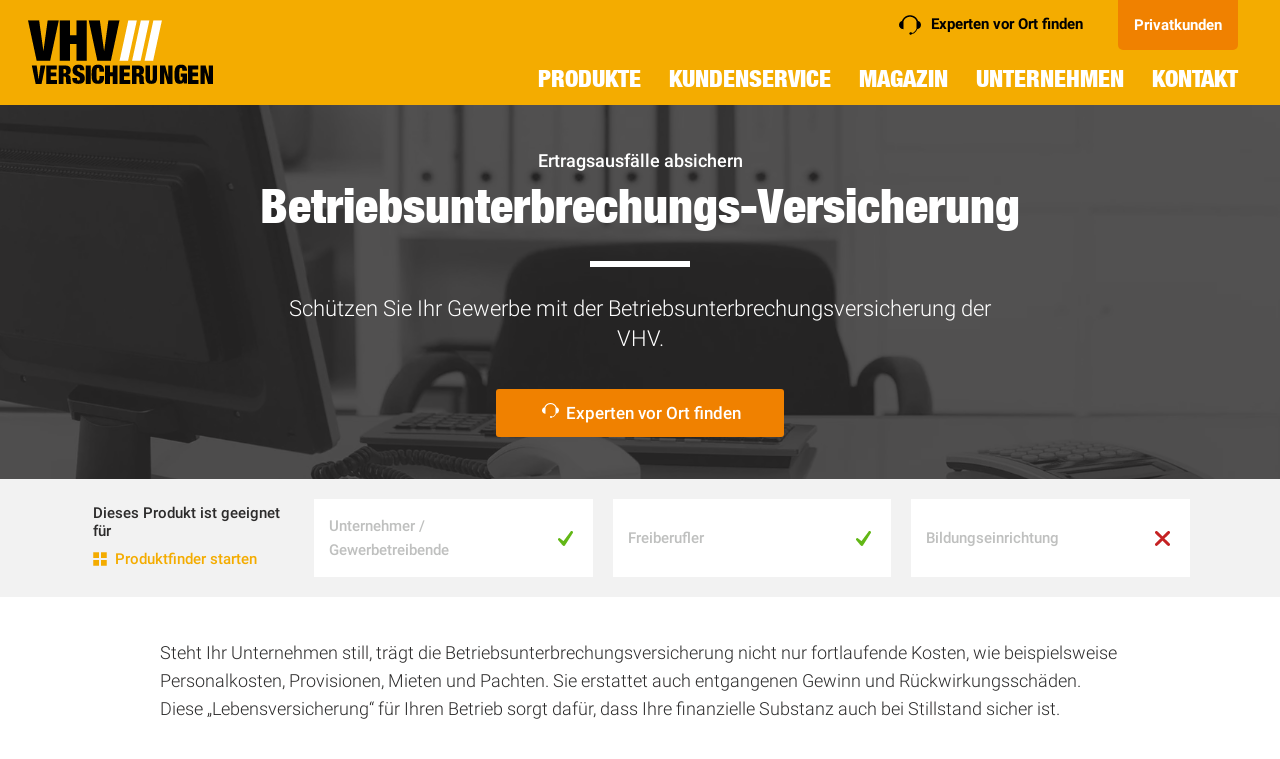

--- FILE ---
content_type: text/html; charset=utf-8
request_url: https://www.vhv.de/firmen/produkte/gebauedeversicherung/betriebsunterbrechung
body_size: 20989
content:
<!DOCTYPE html><html lang="de"><head><meta charSet="utf-8" data-next-head=""/><meta name="viewport" content="width=device-width, initial-scale=1" data-next-head=""/><title data-next-head="">Betriebsunterbrechung</title><link rel="icon" href="/favicon.png" data-next-head=""/><link rel="icon" type="image/png" sizes="192x192" href="/icon-192.png" data-next-head=""/><link rel="icon" type="image/png" sizes="512x512" href="/icon-512.png" data-next-head=""/><meta name="description" content="Die VHV Betriebsunterbrechungversicherung schützt optimal vor Ertragsausfällen. Für alle Branchen geeignet. Fortzahlung von Löhnen und Gehältern!" data-next-head=""/><meta name="keywords" content="VHV, Ertragsausfälle, Betriebsunterbrechung, Versicherung Betriebsunterbrechung" data-next-head=""/><meta name="google-site-verification" content="LGqCJDEJrA8bQsOpHAen2YlNG6F0yGfpMu_kv5zUh-A" data-next-head=""/><meta name="facebook-domain-verification" content="2uj543a7wn20jkz1tgsg7p7kko0363" data-next-head=""/><link rel="canonical" href="https://www.vhv.de/firmen/produkte/gebauedeversicherung/betriebsunterbrechung" data-next-head=""/><link data-next-font="" rel="preconnect" href="/" crossorigin="anonymous"/><link nonce="ZGI1MDNmOGEtMzlhNS00OTZmLWI0NzItYzkyYWQ5MjA2N2M3" rel="preload" href="/_next/static/chunks/f01caebc58d22e6c.css" as="style"/><link nonce="ZGI1MDNmOGEtMzlhNS00OTZmLWI0NzItYzkyYWQ5MjA2N2M3" rel="preload" href="/_next/static/chunks/264be223c20babb6.css" as="style"/><link nonce="ZGI1MDNmOGEtMzlhNS00OTZmLWI0NzItYzkyYWQ5MjA2N2M3" rel="stylesheet" href="/_next/static/chunks/f01caebc58d22e6c.css" data-n-g=""/><link nonce="ZGI1MDNmOGEtMzlhNS00OTZmLWI0NzItYzkyYWQ5MjA2N2M3" rel="stylesheet" href="/_next/static/chunks/264be223c20babb6.css" data-n-g=""/><noscript data-n-css="ZGI1MDNmOGEtMzlhNS00OTZmLWI0NzItYzkyYWQ5MjA2N2M3"></noscript><script src="/_next/static/chunks/242a818feba00a5f.js" nonce="ZGI1MDNmOGEtMzlhNS00OTZmLWI0NzItYzkyYWQ5MjA2N2M3" defer=""></script><script src="/_next/static/chunks/5450af8699dfe96b.js" nonce="ZGI1MDNmOGEtMzlhNS00OTZmLWI0NzItYzkyYWQ5MjA2N2M3" defer=""></script><script src="/_next/static/chunks/4a5833e660a1d0e3.js" nonce="ZGI1MDNmOGEtMzlhNS00OTZmLWI0NzItYzkyYWQ5MjA2N2M3" defer=""></script><script src="/_next/static/chunks/55f5c227dc73a9c6.js" nonce="ZGI1MDNmOGEtMzlhNS00OTZmLWI0NzItYzkyYWQ5MjA2N2M3" defer=""></script><script src="/_next/static/chunks/3c1212605a45f12c.js" nonce="ZGI1MDNmOGEtMzlhNS00OTZmLWI0NzItYzkyYWQ5MjA2N2M3" defer=""></script><script src="/_next/static/chunks/02d7d93d2b3ea70b.js" nonce="ZGI1MDNmOGEtMzlhNS00OTZmLWI0NzItYzkyYWQ5MjA2N2M3" defer=""></script><script src="/_next/static/chunks/439bba13224367b1.js" nonce="ZGI1MDNmOGEtMzlhNS00OTZmLWI0NzItYzkyYWQ5MjA2N2M3" defer=""></script><script src="/_next/static/chunks/83043b12394f4a8c.js" nonce="ZGI1MDNmOGEtMzlhNS00OTZmLWI0NzItYzkyYWQ5MjA2N2M3" defer=""></script><script src="/_next/static/chunks/7315266853923295.js" nonce="ZGI1MDNmOGEtMzlhNS00OTZmLWI0NzItYzkyYWQ5MjA2N2M3" defer=""></script><script src="/_next/static/chunks/bfec1af3ca1b8ebe.js" nonce="ZGI1MDNmOGEtMzlhNS00OTZmLWI0NzItYzkyYWQ5MjA2N2M3" defer=""></script><script src="/_next/static/chunks/08e0838f3c1db33f.js" nonce="ZGI1MDNmOGEtMzlhNS00OTZmLWI0NzItYzkyYWQ5MjA2N2M3" defer=""></script><script src="/_next/static/chunks/1ce016f63f8a71da.js" nonce="ZGI1MDNmOGEtMzlhNS00OTZmLWI0NzItYzkyYWQ5MjA2N2M3" defer=""></script><script src="/_next/static/chunks/7df28aaadcff05ec.js" nonce="ZGI1MDNmOGEtMzlhNS00OTZmLWI0NzItYzkyYWQ5MjA2N2M3" defer=""></script><script src="/_next/static/chunks/5cef0bf739d37917.js" nonce="ZGI1MDNmOGEtMzlhNS00OTZmLWI0NzItYzkyYWQ5MjA2N2M3" defer=""></script><script src="/_next/static/chunks/04d3f16995b0f607.js" nonce="ZGI1MDNmOGEtMzlhNS00OTZmLWI0NzItYzkyYWQ5MjA2N2M3" defer=""></script><script src="/_next/static/chunks/6e03ecc813df8b51.js" nonce="ZGI1MDNmOGEtMzlhNS00OTZmLWI0NzItYzkyYWQ5MjA2N2M3" defer=""></script><script src="/_next/static/chunks/8d28dd3790ccfc5f.js" nonce="ZGI1MDNmOGEtMzlhNS00OTZmLWI0NzItYzkyYWQ5MjA2N2M3" defer=""></script><script src="/_next/static/chunks/31c2084e1d499294.js" nonce="ZGI1MDNmOGEtMzlhNS00OTZmLWI0NzItYzkyYWQ5MjA2N2M3" defer=""></script><script src="/_next/static/chunks/0cd2da6d5a45023f.js" nonce="ZGI1MDNmOGEtMzlhNS00OTZmLWI0NzItYzkyYWQ5MjA2N2M3" defer=""></script><script src="/_next/static/chunks/8f2d2b00e17200e0.js" nonce="ZGI1MDNmOGEtMzlhNS00OTZmLWI0NzItYzkyYWQ5MjA2N2M3" defer=""></script><script src="/_next/static/chunks/23d1f8c6db9477d8.js" nonce="ZGI1MDNmOGEtMzlhNS00OTZmLWI0NzItYzkyYWQ5MjA2N2M3" defer=""></script><script src="/_next/static/chunks/turbopack-fbecd0092daa464e.js" nonce="ZGI1MDNmOGEtMzlhNS00OTZmLWI0NzItYzkyYWQ5MjA2N2M3" defer=""></script><script src="/_next/static/chunks/f4079421c03159e7.js" nonce="ZGI1MDNmOGEtMzlhNS00OTZmLWI0NzItYzkyYWQ5MjA2N2M3" defer=""></script><script src="/_next/static/chunks/turbopack-5836d0b62039f03d.js" nonce="ZGI1MDNmOGEtMzlhNS00OTZmLWI0NzItYzkyYWQ5MjA2N2M3" defer=""></script><script src="/_next/static/jtYMjUSk3YO5ajG4cw_6i/_ssgManifest.js" nonce="ZGI1MDNmOGEtMzlhNS00OTZmLWI0NzItYzkyYWQ5MjA2N2M3" defer=""></script><script src="/_next/static/jtYMjUSk3YO5ajG4cw_6i/_buildManifest.js" nonce="ZGI1MDNmOGEtMzlhNS00OTZmLWI0NzItYzkyYWQ5MjA2N2M3" defer=""></script></head><body><div id="__next"><div class="container" style="--scrollbar-width:0px"><div class="l-header-wrapper"><div aria-hidden="true" class="rah-static rah-static--height-zero " style="height:0;overflow:hidden"><div><div class="MaintenanceBannerComponent"><div class="MaintenanceBannerComponent__announcement"><div></div> <a class="Link"><span>Mehr erfahren</span></a></div><i class="Icon ico-close" aria-hidden="true"><svg aria-hidden="true"><use href="/sprite.svg#close"></use></svg></i></div></div></div><header class="nocontent l-header
  
  
  
  "><div><a class="Link l-header__logo" href="/firmen"><i class="Icon ico-vhv-logo-full-alt" aria-hidden="true"><svg aria-hidden="true" style="width:100%;height:100%" viewBox="0 0 160 73"><use href="/sprite.svg#vhv-logo-full-alt"></use></svg></i></a><nav><ul class="l-header__button-group"></ul><ul class="l-header__nav l-header__nav--corporate"><li class="with-sub-nav"><a>Produkte</a></li><li class="with-sub-nav"><a>Kundenservice</a></li><li class=""><a class="Link" href="/firmen/magazin">Magazin</a></li><li class="with-sub-nav"><a>Unternehmen</a></li><li><a>Kontakt</a></li><li class="burger-button"><a><div class="l-header__burger-icon"><span></span></div></a></li></ul><ul class="l-header__sec-nav l-header__sec-nav--corporate"><li class="l-header__tag-service-button-sticky"><i class="Icon ga-content-header-contact ico-hotline" aria-hidden="true"><svg aria-hidden="true"><use href="/sprite.svg#hotline"></use></svg></i>Beraten lassen</li><li class="tag-branch-selection-button"><a class="Link" href="/"><span>Privatkunden</span></a></li></ul></nav></div></header></div><nav class="l-offcanvas-navigation nocontent"><div class="l-offcanvas-navigation__level"><header class="l-offcanvas-navigation__header"><h4>Menü</h4><button class="l-offcanvas-navigation__header__close-button"><i class="Icon ico-close" aria-hidden="true"><svg aria-hidden="true"><use href="/sprite.svg#close"></use></svg></i></button></header><div class="l-offcanvas-navigation__main-nav"><ul><li><a class="Link" href="/firmen">Firmen</a></li><li><a class="" style="cursor:pointer">Produkte<i class="Icon ico-arrow-right" aria-hidden="true"><svg aria-hidden="true"><use href="/sprite.svg#arrow-right"></use></svg></i></a></li><li><a class="" style="cursor:pointer">Kundenservice<i class="Icon ico-arrow-right" aria-hidden="true"><svg aria-hidden="true"><use href="/sprite.svg#arrow-right"></use></svg></i></a></li><li><a class="Link" href="/firmen/magazin">Magazin</a></li><li><a class="" style="cursor:pointer">Unternehmen<i class="Icon ico-arrow-right" aria-hidden="true"><svg aria-hidden="true"><use href="/sprite.svg#arrow-right"></use></svg></i></a></li><li><a class="Link" href="https://www.vhv-gruppe.de/de/newsroom/newsroom" target="_blank" rel="noopener noreferrer"><i class="Icon ico-press" aria-hidden="true"><svg aria-hidden="true"><use href="/sprite.svg#press"></use></svg></i> Presse</a></li><li><a class="Link" href="https://www.vhv-gruppe.de/de/karriere/uebersicht" target="_blank" rel="noopener noreferrer"><i class="Icon ico-profil" aria-hidden="true"><svg aria-hidden="true"><use href="/sprite.svg#profil"></use></svg></i> Karriere</a></li></ul></div><ul class="l-offcanvas-navigation__sec-nav"><li class="tag-branch-selection-button"><a class="Link m-button m-button--light" href="/"><i class="Icon ico-profil" aria-hidden="true"><svg aria-hidden="true"><use href="/sprite.svg#profil"></use></svg></i>Privat</a></li></ul></div></nav><main class="l-content l-content--corporate"><div><header><div class="l-content__header" style="background-image:url(/ixy/1800/0/vhvde/firmen/produkte/gebaeude-inhalt/betriebsunterbrechung.jpg);object-fit:cover"><div><div>Ertragsausfälle absichern</div><h1>Be­triebs­un­ter­brech­ung­s-Ver­si­che­rung</h1><p>Schützen Sie Ihr Gewerbe mit der Betriebsunterbrechungsversicherung der VHV.</p></div></div></header></div><div class="CorporateProductBar"><div class="Columns Columns--s Columns--break-m"><div class="Columns__col Columns__col--1-5"><div class="CorporateProductBar__cta"><div class="CorporateProductBar__cta-wrapper"><div class="CorporateProductBar__text">Dieses Produkt ist geeignet für</div><div class="CorporateProductBar__finder"><i class="Icon ico-Union" aria-hidden="true"><svg aria-hidden="true" style="width:2rem;height:2rem"><use href="/sprite.svg#Union"></use></svg></i><span>Produktfinder starten</span></div></div></div></div><div class="Columns__col Columns__col--4-5"><div class="CorporateProductBar__tiles"><div class="CorporateProductBar__tile CorporateProductBar__tile--has-icon">Unternehmer / Gewerbetreibende<i class="Icon ico-check" aria-hidden="true"><svg aria-hidden="true"><use href="/sprite.svg#check"></use></svg></i></div><div class="CorporateProductBar__tile CorporateProductBar__tile--has-icon">Freiberufler<i class="Icon ico-check" aria-hidden="true"><svg aria-hidden="true"><use href="/sprite.svg#check"></use></svg></i></div><div class="CorporateProductBar__tile CorporateProductBar__tile--has-icon">Bildungseinrichtung<i class="Icon ico-close" aria-hidden="true"><svg aria-hidden="true"><use href="/sprite.svg#close"></use></svg></i></div></div></div></div></div><section class="l-content__section"><div class="l-benefit-placement"><div class="RichText l-richtext"><p>Steht Ihr Unternehmen still, trägt die Betriebsunterbrechungsversicherung nicht nur fortlaufende Kosten, wie beispielsweise Personalkosten, Provisionen, Mieten und Pachten. Sie erstattet auch entgangenen Gewinn und Rückwirkungsschäden. Diese „Lebensversicherung“ für Ihren Betrieb sorgt dafür, dass Ihre finanzielle Substanz auch bei Stillstand sicher ist. </p>
</div><div class="l-benefit-placement__list"><div><h3 class="l-benefit-placement__list__headline">Drei gute Gründe für unsere Be­triebs­un­ter­bre­chungs­ver­si­che­rung:</h3><ol class="m-list m-list--ordered"><li><strong>Fortzahlung von Löhnen und Gehältern </strong>Wir tragen weiterlaufende Kosten, die bei Mitarbeitern, Lieferanten und anderen Verbindlichkeiten trotz eines Schadenfalls gezahlt werden müssen. </li><li><strong>Optimaler Schutz für Gewerbekunden</strong>Die Betriebsunterbrechungsversicherung der VHV garantiert Ihnen einen umfangreicheren Schutz.</li><li><strong>Schutz vor Rückwirkungsschäden </strong>Die VHV übernimmt bis 100.000 Euro der Kosten für Rückwirkungsschäden, die zum Beispiel durch einen Sachschaden bei Ihrem Zulieferer entstanden sind.</li></ol></div><aside class="l-benefit-placement__sidebar l-benefit-placement__sidebar--border"><div><img loading="lazy" src="/ixy/300/0/vhvde/firmen/produkte/gebaeude-inhalt/Sach_Platz-1.png" srcSet="/ixy/300/0/vhvde/firmen/produkte/gebaeude-inhalt/Sach_Platz-1.png 300w, /ixy/600/0/vhvde/firmen/produkte/gebaeude-inhalt/Sach_Platz-1.png 600w" sizes="(max-width: 300px) 100vw, 300px" alt="" style="object-fit:cover;--aspect-ratio:1063 / 886"/></div></aside></div></div></section><section class="l-content__section l-content__section--medium"><div><h2>Unsere Leistungen</h2><div><ul class="m-feature-list"><li><div>Übernahme von fortlaufenden Kosten</div></li><li><div>Ertragsausfall</div></li><li><div>Für alle Branchen geeignet</div></li><li><div>Bis zu 100.000 Euro für Rück­wir­kungs­schä­den</div></li><li><div>Einschluss von Vertragsstrafen</div></li><li><div>Schutz für die Existenz Ihres Betriebs</div></li></ul><footer class="m-component-footer"><div><div><button class="m-button m-button--link tag-benefit-table-contact"><i class="Icon ga-content-header-contact ico-hotline" aria-hidden="true"><svg aria-hidden="true"><use href="/sprite.svg#hotline"></use></svg></i>Beraten lassen</button></div><div><div class="m-multi-button"><button class="m-button m-button--condensed m-multi-button__trigger"><div><span><i class="Icon ico-download" aria-hidden="true"><svg aria-hidden="true"><use href="/sprite.svg#download"></use></svg></i>Download Produkt-Katalog</span><span><i class="Icon ico-close" aria-hidden="true"><svg aria-hidden="true"><use href="/sprite.svg#close"></use></svg></i></span></div></button></div></div></div></footer></div></div></section><div class="CorporateContactFooter"><div class="l-content__section l-content__section--medium"><div class="CorporateContact"><div class="CorporateContact__col"><h2 class="CorporateContact__headline">Angebote für Neukunden erhalten Sie durch unsere Experten unter:</h2><a href="tel:0221/20702-96" class="CorporateContact__phone"><i class="Icon ico-hotline" aria-hidden="true"><svg aria-hidden="true"><use href="/sprite.svg#hotline"></use></svg></i><span>0221/20702-96</span></a><div class="CorporateContact__availability">Montag - Freitag 8 - 18 Uhr</div></div><div class="CorporateContact__col"><div class="CorporateContact__cta">Unser Service für Sie</div><ul class="CorporateContact__links"><li><a class="Link" href="/firmen/kundenservice/schaden-melden"><span><i class="Icon ico-arrow-right" aria-hidden="true"><svg aria-hidden="true"><use href="/sprite.svg#arrow-right"></use></svg></i>Schaden melden</span></a></li><li><a class="Link" href="/firmen/produkte/forderungsausfall"><span><i class="Icon ico-arrow-right" aria-hidden="true"><svg aria-hidden="true"><use href="/sprite.svg#arrow-right"></use></svg></i>Forderungsausfall</span></a></li><li><a class="Link" href="/firmen/produkte/kautionsversicherung/kreditportal"><span><i class="Icon ico-arrow-right" aria-hidden="true"><svg aria-hidden="true"><use href="/sprite.svg#arrow-right"></use></svg></i>Ihr Kreditportal</span></a></li><li><a class="Link" href="/firmen/kontakt"><span><i class="Icon ico-arrow-right" aria-hidden="true"><svg aria-hidden="true"><use href="/sprite.svg#arrow-right"></use></svg></i>Allgemeiner Kontakt</span></a></li></ul></div></div></div><footer class="l-footer nocontent"><div><div class="l-footer__windup l-footer__windup--minimal"><div class="float-left"></div><div class="float-right">© 2026 VHV Versicherungen</div></div></div></footer></div></main></div><div class="m-topscroll"><i class="Icon ico-arrow-up" aria-hidden="true"><svg aria-hidden="true"><use href="/sprite.svg#arrow-up"></use></svg></i></div><div id="lightbox-container"></div><div id="lightboxSlider-container"></div></div><script id="__NEXT_DATA__" type="application/json" nonce="ZGI1MDNmOGEtMzlhNS00OTZmLWI0NzItYzkyYWQ5MjA2N2M3">{"props":{"pageProps":{"title_original":"Betriebsunterbrechung","secondaryCorporateBranchTags":[],"sideProductReference":{"text":"VHV FIRMENPROTECT bietet dafür eine starke Lösung, die Ihre Gebäude-, Inhalts- und Betriebsunterbrechungsversicherung in einem Vertrag bündelt.","headline":"Firmenprotect Sach","name":"Firmenprotect Sach","targetAssets":{"name":"targetAssets","path":"/Firmenprotect-Sach/targetAssets","id":"30ede42b-77e0-4583-849e-cfbb5bbccfad","nodes":[]},"targetLps":{"name":"targetLps","path":"/Firmenprotect-Sach/targetLps","id":"a0a042ea-6015-4b5e-ab7b-e1c0db81c9a3","nodes":[]},"targetprinted_media":{"0":{"label":"Produktbroschüre","targetprinted_media":"600.0031.20","name":"0","path":"/Firmenprotect-Sach/targetprinted_media/0","id":"2f454093-6eec-40c7-bbc4-7d15682404d9","nodes":[]},"name":"targetprinted_media","path":"/Firmenprotect-Sach/targetprinted_media","id":"82502347-c538-42ee-b118-ad11fe856609","nodes":["0"]},"_name":"Firmenprotect-Sach","path":"/Firmenprotect-Sach","id":"26c6e1d5-95f5-42ba-b887-d99ad5d1cd7a","comment":"","nodes":["targetAssets","targetLps","targetprinted_media"],"workspace":"sideProducts","linkTo":{"path":"/firmen/lp/firmenprotect-sach","workspace":"pages","pageScope":"corporate","id":"3915706d-da31-4942-a40a-328cb3155baa","template":"LandingPage"},"linkType":"page"},"editState":"DONE","corporateBranchTags":["energie","handel","bau","architekten","dienstleistungen","it"],"description":"\u003cul\u003e\n\t\u003cli\u003eFortzahlung von Löhnen und Gehältern  \u003c/li\u003e\n\t\u003cli\u003eSchutz vor Rückwirkungsschäden  \u003c/li\u003e\n\t\u003cli\u003eEinschluss von Vertragsstrafen\u003c/li\u003e\n\u003c/ul\u003e\n","icon":"betriebsunterbrechung","title":"Be­triebs­un­ter­brech­ung","metaTitle":"Betriebsunterbrechung","metaDescription":"Die VHV Betriebsunterbrechungversicherung schützt optimal vor Ertragsausfällen. Für alle Branchen geeignet. Fortzahlung von Löhnen und Gehältern!","showInNavigation":true,"metaKeywords":"VHV, Ertragsausfälle, Betriebsunterbrechung, Versicherung Betriebsunterbrechung","calcIcon":"calculator","calcType":"firmen-formular-ktvpremium","showExpert":true,"contact":"d0e5a590-3e63-4020-b676-48ee7cdbb0c3","headerArea":{"name":"headerArea","id":"ee25d838-6ea4-407a-9378-763658dade76","nodes":[],"pageScope":"corporate"},"contentHeaderArea":{"teaserText":"Schützen Sie Ihr Gewerbe mit der Betriebsunterbrechungsversicherung der VHV.","headline_original":"Betriebsunterbrechungs-Versicherung","headline":"Be­triebs­un­ter­brech­ung­s-Ver­si­che­rung","subHeadline_original":"Ertragsausfälle absichern ","backgroundImage":{"path":"/vhvde/firmen/produkte/gebaeude-inhalt/betriebsunterbrechung.jpg","width":1920,"height":540,"isInMagnolia":true,"workspace":"dam"},"subHeadline":"Ertragsausfälle absichern","name":"contentHeaderArea","id":"f4f3ced2-1ae3-4978-aafd-c7793c76bdc1","nodes":[],"pageScope":"corporate"},"benefitArea":{"0":{"description":"Die Betriebsunterbrechungsversicherung der VHV garantiert Ihnen einen umfangreicheren Schutz.","headline":"Optimaler Schutz für Gewerbekunden","name":"0","id":"3c41952c-e4d7-4f03-8e22-56a28438e19f","template":"BenefitComponent","nodes":[],"pageScope":"corporate"},"headline_original":"Drei gute Gründe für unsere Betriebsunterbrechungsversicherung:","show":true,"headline":"Drei gute Gründe für unsere Be­triebs­un­ter­bre­chungs­ver­si­che­rung:","richText":"\u003cp\u003eSteht Ihr Unternehmen still, trägt die Betriebsunterbrechungsversicherung nicht nur fortlaufende Kosten, wie beispielsweise Personalkosten, Provisionen, Mieten und Pachten. Sie erstattet auch entgangenen Gewinn und Rückwirkungsschäden. Diese „Lebensversicherung“ für Ihren Betrieb sorgt dafür, dass Ihre finanzielle Substanz auch bei Stillstand sicher ist. \u003c/p\u003e\n","signetImage":{"path":"/vhvde/firmen/produkte/gebaeude-inhalt/Sach_Platz-1.png","width":1063,"height":886,"isInMagnolia":true,"workspace":"dam"},"01":{"description":"Wir tragen weiterlaufende Kosten, die bei Mitarbeitern, Lieferanten und anderen Verbindlichkeiten trotz eines Schadenfalls gezahlt werden müssen. ","headline":"Fortzahlung von Löhnen und Gehältern ","name":"01","id":"9b02d3d0-0cd2-4b7c-bb55-d814b2c6fedc","template":"BenefitComponent","nodes":[],"pageScope":"corporate"},"00":{"description":"Die VHV übernimmt bis 100.000 Euro der Kosten für Rückwirkungsschäden, die zum Beispiel durch einen Sachschaden bei Ihrem Zulieferer entstanden sind.","headline":"Schutz vor Rückwirkungsschäden ","name":"00","id":"1e5837f5-010e-48b7-ae0b-91016f200907","template":"BenefitComponent","nodes":[],"pageScope":"corporate"},"name":"benefitArea","id":"1429d690-78c0-41d9-969a-ad32220a05f9","nodes":["01","0","00"],"pageScope":"corporate"},"contentArea":{"0":{"variant":"banderole","headline":"Unsere Leistungen","contentArea":{"0":{"cellArea":{"0":{"description":"Übernahme von fortlaufenden Kosten","description_original":"Übernahme von fortlaufenden Kosten","name":"0","id":"b3f7f1b7-5370-4bfd-b9a1-447766794ada","template":"BenefitCellComponent","nodes":[],"pageScope":"corporate"},"00":{"description":"Ertragsausfall","description_original":"Ertragsausfall","name":"00","id":"827d7104-a0fb-4f59-8555-e2c6031b413f","template":"BenefitCellComponent","nodes":[],"pageScope":"corporate"},"01":{"description":"Für alle Branchen geeignet","description_original":"Für alle Branchen geeignet","name":"01","id":"390d3d8d-bc47-4b4c-964f-a25a1677cd09","template":"BenefitCellComponent","nodes":[],"pageScope":"corporate"},"02":{"description":"Bis zu 100.000 Euro für Rück­wir­kungs­schä­den","description_original":"Bis zu 100.000 Euro für Rückwirkungsschäden","name":"02","id":"f13cea70-4d67-4ae5-8e6b-9f4129b15b24","template":"BenefitCellComponent","nodes":[],"pageScope":"corporate"},"03":{"description":"Einschluss von Vertragsstrafen","description_original":"Einschluss von Vertragsstrafen","name":"03","id":"1bf6b5c3-32a2-4de8-9def-aa163179202a","template":"BenefitCellComponent","nodes":[],"pageScope":"corporate"},"04":{"description":"Schutz für die Existenz Ihres Betriebs","description_original":"Schutz für die Existenz Ihres Betriebs","name":"04","id":"52b0c90c-9329-4869-9f3e-0b2ccb270ff4","template":"BenefitCellComponent","nodes":[],"pageScope":"corporate"},"name":"cellArea","id":"bfbd48a2-47f0-4d13-a444-0d48a1fe0196","nodes":["0","00","01","02","03","04"],"pageScope":"corporate"},"footerArea":{"hideDownloadButton":false,"hideCalculatorButton":false,"hideContactButton":false,"links0":{"label":"FIRMENPROTECT Produktübersicht Inhalt","name":"links0","id":"f98efab8-480a-4df8-9cb5-311c2c446de1","nodes":[],"linkType":"printed_media","linkTo":"800.0031.63","pageScope":"corporate"},"name":"footerArea","id":"a667e303-a9b2-43d8-86ef-8b5d1356b578","nodes":["links0"],"pageScope":"corporate"},"name":"0","id":"b6d73bf8-581f-498b-9738-2f9523857a58","template":"BenefitTableComponent","nodes":["cellArea","footerArea"],"pageScope":"corporate"},"name":"contentArea","id":"663c1756-b3b2-4ca5-9713-ee4e87bc7800","nodes":["0"],"pageScope":"corporate"},"name":"0","id":"5a82e209-f4a7-4be7-9c3d-b4d0f01db513","template":"CorporateProductSectionComponent","nodes":["contentArea"],"pageScope":"corporate"},"name":"contentArea","id":"10c6cc2e-469c-4a50-893f-1f019f22dcf1","nodes":["0"],"pageScope":"corporate"},"crossSellingArea":{"headline":"Unsere Ge­bäu­de­ver­si­cher­ung­en","headline_original":"Unsere Gebäudeversicherungen","name":"crossSellingArea","id":"14d8d115-4e54-45cf-8718-7ff1aa502ecb","nodes":[],"pageScope":"corporate"},"signetArea":{"name":"signetArea","id":"27b1ee1e-1f85-4f24-baa6-689694c8bbcd","nodes":[],"pageScope":"corporate"},"footerLinkArea":{"name":"footerLinkArea","id":"5ccc59d2-4700-4128-b2a8-e787d172b0b2","nodes":[],"pageScope":"corporate"},"branchesArea":{"name":"branchesArea","id":"a1d11288-2826-4d62-945f-cbae6489705d","nodes":[],"pageScope":"corporate"},"billboardArea":{"name":"billboardArea","id":"39223034-27da-45e7-b82a-8e9b4cfb10d6","nodes":[],"pageScope":"corporate"},"pricePreviewArea":{"name":"pricePreviewArea","id":"e72f32ed-b59d-423a-8cec-30006bc30282","nodes":[],"pageScope":"corporate"},"sideProductReferences":{"0":{"branch":"dienstleistungen","sideProductReference":{"text":"VHV FIRMENPROTECT bietet dafür eine starke Lösung, die Ihre Gebäude-, Inhalts- und Betriebsunterbrechungsversicherung in einem Vertrag bündelt.","headline":"Firmenprotect Sach","name":"Firmenprotect Sach","targetAssets":{"name":"targetAssets","path":"/Firmenprotect-Sach/targetAssets","id":"30ede42b-77e0-4583-849e-cfbb5bbccfad","nodes":[]},"targetLps":{"name":"targetLps","path":"/Firmenprotect-Sach/targetLps","id":"a0a042ea-6015-4b5e-ab7b-e1c0db81c9a3","nodes":[]},"targetprinted_media":{"0":{"label":"Produktbroschüre","targetprinted_media":"600.0031.20","name":"0","path":"/Firmenprotect-Sach/targetprinted_media/0","id":"2f454093-6eec-40c7-bbc4-7d15682404d9","nodes":[]},"name":"targetprinted_media","path":"/Firmenprotect-Sach/targetprinted_media","id":"82502347-c538-42ee-b118-ad11fe856609","nodes":["0"]},"_name":"Firmenprotect-Sach","path":"/Firmenprotect-Sach","id":"26c6e1d5-95f5-42ba-b887-d99ad5d1cd7a","comment":"","nodes":["targetAssets","targetLps","targetprinted_media"],"workspace":"sideProducts","linkTo":{"path":"/firmen/lp/firmenprotect-sach","workspace":"pages","pageScope":"corporate","id":"3915706d-da31-4942-a40a-328cb3155baa","template":"LandingPage"},"linkType":"page"},"name":"0","path":"/firmen/produkte/gebauedeversicherung/betriebsunterbrechung/sideProductReferences/0","id":"4d45d911-5ab3-4530-a407-b4ded250d4bd","nodes":[],"pageScope":"corporate"},"1":{"branch":"handel","sideProductReference":{"text":"VHV FIRMENPROTECT bietet dafür eine starke Lösung, die Ihre Gebäude-, Inhalts- und Betriebsunterbrechungsversicherung in einem Vertrag bündelt.","headline":"Firmenprotect Sach","name":"Firmenprotect Sach","targetAssets":{"name":"targetAssets","path":"/Firmenprotect-Sach/targetAssets","id":"30ede42b-77e0-4583-849e-cfbb5bbccfad","nodes":[]},"targetLps":{"name":"targetLps","path":"/Firmenprotect-Sach/targetLps","id":"a0a042ea-6015-4b5e-ab7b-e1c0db81c9a3","nodes":[]},"targetprinted_media":{"0":{"label":"Produktbroschüre","targetprinted_media":"600.0031.20","name":"0","path":"/Firmenprotect-Sach/targetprinted_media/0","id":"2f454093-6eec-40c7-bbc4-7d15682404d9","nodes":[]},"name":"targetprinted_media","path":"/Firmenprotect-Sach/targetprinted_media","id":"82502347-c538-42ee-b118-ad11fe856609","nodes":["0"]},"_name":"Firmenprotect-Sach","path":"/Firmenprotect-Sach","id":"26c6e1d5-95f5-42ba-b887-d99ad5d1cd7a","comment":"","nodes":["targetAssets","targetLps","targetprinted_media"],"workspace":"sideProducts","linkTo":{"path":"/firmen/lp/firmenprotect-sach","workspace":"pages","pageScope":"corporate","id":"3915706d-da31-4942-a40a-328cb3155baa","template":"LandingPage"},"linkType":"page"},"name":"1","path":"/firmen/produkte/gebauedeversicherung/betriebsunterbrechung/sideProductReferences/1","id":"4a36cb89-4010-4ad9-815a-7b1e6b5b7c19","nodes":[],"pageScope":"corporate"},"2":{"branch":"energie","sideProductReference":{"text":"VHV FIRMENPROTECT bietet dafür eine starke Lösung, die Ihre Gebäude-, Inhalts- und Betriebsunterbrechungsversicherung in einem Vertrag bündelt.","headline":"Firmenprotect Sach","name":"Firmenprotect Sach","targetAssets":{"name":"targetAssets","path":"/Firmenprotect-Sach/targetAssets","id":"30ede42b-77e0-4583-849e-cfbb5bbccfad","nodes":[]},"targetLps":{"name":"targetLps","path":"/Firmenprotect-Sach/targetLps","id":"a0a042ea-6015-4b5e-ab7b-e1c0db81c9a3","nodes":[]},"targetprinted_media":{"0":{"label":"Produktbroschüre","targetprinted_media":"600.0031.20","name":"0","path":"/Firmenprotect-Sach/targetprinted_media/0","id":"2f454093-6eec-40c7-bbc4-7d15682404d9","nodes":[]},"name":"targetprinted_media","path":"/Firmenprotect-Sach/targetprinted_media","id":"82502347-c538-42ee-b118-ad11fe856609","nodes":["0"]},"_name":"Firmenprotect-Sach","path":"/Firmenprotect-Sach","id":"26c6e1d5-95f5-42ba-b887-d99ad5d1cd7a","comment":"","nodes":["targetAssets","targetLps","targetprinted_media"],"workspace":"sideProducts","linkTo":{"path":"/firmen/lp/firmenprotect-sach","workspace":"pages","pageScope":"corporate","id":"3915706d-da31-4942-a40a-328cb3155baa","template":"LandingPage"},"linkType":"page"},"name":"2","path":"/firmen/produkte/gebauedeversicherung/betriebsunterbrechung/sideProductReferences/2","id":"a106c2fe-52b3-4f48-be10-80a6e388b350","nodes":[],"pageScope":"corporate"},"3":{"branch":"it","sideProductReference":{"text":"Das Rundum-Sorglos-Paket für IT-Betriebe\n","name":"Firmenprotect IT","headline":"Firmenprotect IT","targetAssets":{"name":"targetAssets","path":"/Firmenprotect-IT/targetAssets","id":"3f19dd30-1aa3-4948-abfe-a1d64d5786f5","nodes":[]},"targetLps":{"0":{"label":"Mehr Informationen","name":"0","path":"/Firmenprotect-IT/targetLps/0","id":"a03bd340-0dcb-4eb1-8894-76abdb27ce43","nodes":[],"linkTo":{"path":"/firmen/lp/firmenprotect-it","workspace":"pages","pageScope":"corporate","id":"2241deb7-7809-4d84-9df3-8fff41dc5646","template":"LandingPage"},"linkType":"page"},"name":"targetLps","path":"/Firmenprotect-IT/targetLps","id":"9d0cdb9f-cf46-4ed7-9681-627cf39372fd","nodes":["0"]},"targetprinted_media":{"0":{"label":"Produktübersicht","targetprinted_media":"107.0031.06","name":"0","path":"/Firmenprotect-IT/targetprinted_media/0","id":"397a81dc-6346-43ae-b80d-3877e8da3510","nodes":[]},"name":"targetprinted_media","path":"/Firmenprotect-IT/targetprinted_media","id":"87373b8a-0b9a-4841-ba67-5684bc2ef654","nodes":["0"]},"_name":"Firmenprotect-IT","path":"/Firmenprotect-IT","id":"204ef0ad-5888-4356-92df-9a3113659b42","comment":"","nodes":["targetAssets","targetLps","targetprinted_media"],"workspace":"sideProducts","linkTo":{"path":"/firmen/lp/firmenprotect-it","workspace":"pages","pageScope":"corporate","id":"2241deb7-7809-4d84-9df3-8fff41dc5646","template":"LandingPage"},"linkType":"page"},"name":"3","path":"/firmen/produkte/gebauedeversicherung/betriebsunterbrechung/sideProductReferences/3","id":"3561d0f3-33dd-4099-8621-cd5543b5d4a9","nodes":[],"pageScope":"corporate"},"4":{"branch":"bau","sideProductReference":{"text":"Überdurchschnittliche Leistungen, flexible Vertragsgestaltung und günstige\nKosten: Mit diesem Dreiklang setzt VHV FIRMENPROTECT Maßstäbe im modernen betrieblichen Versicherungsschutz.","headline":"FIRMENPROTECT SACH Bauhauptgewerbe","name":"FIRMENPROTECT SACH Bauhauptgewerbe","targetAssets":{"name":"targetAssets","path":"/FIRMENPROTECT-SACH-Bauhauptgewerbe/targetAssets","id":"9bff874a-bcd9-46fb-9eb1-44c7951a115a","nodes":[]},"targetLps":{"name":"targetLps","path":"/FIRMENPROTECT-SACH-Bauhauptgewerbe/targetLps","id":"1f8fde54-71e7-4c77-ad1b-ced66a4c589d","nodes":[]},"targetprinted_media":{"0":{"label":"Produktbroschüre","targetprinted_media":"600.0031.20","name":"0","path":"/FIRMENPROTECT-SACH-Bauhauptgewerbe/targetprinted_media/0","id":"03aba972-1d38-4332-b091-d6570b64fdda","nodes":[]},"name":"targetprinted_media","path":"/FIRMENPROTECT-SACH-Bauhauptgewerbe/targetprinted_media","id":"147e87ab-a3da-4ac9-aa62-4f4a15a9805a","nodes":["0"]},"_name":"FIRMENPROTECT-SACH-Bauhauptgewerbe","path":"/FIRMENPROTECT-SACH-Bauhauptgewerbe","id":"17ba3d72-75e0-4436-80d3-12bc887f2676","comment":"","nodes":["targetAssets","targetLps","targetprinted_media"],"workspace":"sideProducts"},"name":"4","path":"/firmen/produkte/gebauedeversicherung/betriebsunterbrechung/sideProductReferences/4","id":"18fd0066-7362-44ba-9e27-a57415d0ad1f","nodes":[],"pageScope":"corporate"},"5":{"branch":"architekten","sideProductReference":{"text":"Überdurchschnittliche Leistungen, flexible Vertragsgestaltung und günstige\nKosten: Mit diesem Dreiklang setzt VHV FIRMENPROTECT Maßstäbe im modernen betrieblichen Versicherungsschutz","headline":"ARCHIPROTECT SACH","name":"ARCHIPROTECT SACH","targetAssets":{"name":"targetAssets","path":"/ARCHIPROTECT-SACH/targetAssets","id":"490f50fa-25e6-4140-a889-fca621cda6a1","nodes":[]},"targetLps":{"name":"targetLps","path":"/ARCHIPROTECT-SACH/targetLps","id":"6cba1701-87a5-4542-808b-eb82f8f25c8f","nodes":[]},"targetprinted_media":{"0":{"label":"Produktbroschüre","targetprinted_media":"600.0031.20","name":"0","path":"/ARCHIPROTECT-SACH/targetprinted_media/0","id":"c6e4ff5a-0cea-46f5-8d01-e379842cff52","nodes":[]},"name":"targetprinted_media","path":"/ARCHIPROTECT-SACH/targetprinted_media","id":"4d076d9a-d941-4bf7-bc6a-f0211fd2d538","nodes":["0"]},"_name":"ARCHIPROTECT-SACH","path":"/ARCHIPROTECT-SACH","id":"3480ec25-20e0-4624-b6d5-0f0fcca13320","comment":"","nodes":["targetAssets","targetLps","targetprinted_media"],"workspace":"sideProducts"},"name":"5","path":"/firmen/produkte/gebauedeversicherung/betriebsunterbrechung/sideProductReferences/5","id":"01120cb0-4460-4fb1-bb96-8017e33b093d","nodes":[],"pageScope":"corporate"},"name":"sideProductReferences","path":"/firmen/produkte/gebauedeversicherung/betriebsunterbrechung/sideProductReferences","id":"cc754851-d731-417f-ad2a-743ef6c64e50","nodes":["0","1","2","3","4","5"],"pageScope":"corporate"},"name":"betriebsunterbrechung","path":"/firmen/produkte/gebauedeversicherung/betriebsunterbrechung","id":"1f1f38e7-38ba-46d9-9075-a426b47f87f8","template":"CorporateProductPage","lastModified":"2025-06-23T10:55:19.987+02:00","nodes":["headerArea","contentHeaderArea","benefitArea","contentArea","crossSellingArea","signetArea","footerLinkArea","branchesArea","billboardArea","pricePreviewArea","sideProductReferences"],"pageScope":"corporate","footer":{},"productGroups":{"private":{},"corporate":{"cyber":{"children":{"cyber-schutzbrief":{"name":"cyber-schutzbrief","template":"CorporateProductPage","title":"CYBER SCHUTZBRIEF","title_original":"CYBER SCHUTZBRIEF","path":"/firmen/produkte/cyber/cyber-schutzbrief","description":"\u003cp style=\"text-align:left\"\u003eBasisschutz für kleine Unternehmen.\u003c/p\u003e\n\n\u003cul\u003e\n\t\u003cli style=\"text-align: left;\"\u003e24/7-Hilfe (bei Bedarf auch vor Ort)\u003c/li\u003e\n\t\u003cli\u003eBis zu 2 Tagen Vor-Ort-Unterstützung bei Schadenfeststellung und Wiederherstellung von IT-System und Daten\u003c/li\u003e\n\t\u003cli\u003eIdeal für kleine Unternehmen mit einfacher IT\u003c/li\u003e\n\u003c/ul\u003e\n","icon":"all-products","navigationTitle":"CYBER SCHUTZBRIEF","id":"a2eef476-6890-4bef-aa77-3529039c5238","calcIcon":"calculator","calcLabel":"Beitrag berechnen","linkType":"external","linkTo":"https://tarifrechner-cybersmart.vhv.de/tarifrechner/cybersmart/intro","contact":"--","showInNavigation":true},"cyberversicherung":{"name":"cyberversicherung","template":"CorporateProductPage","title":"VHV CYBERPROTECT","title_original":"VHV CYBERPROTECT","path":"/firmen/produkte/cyber/cyberversicherung","description":"\u003cp\u003eVollumfänglicher Schutz gegen Betriebsunterbrechung\u003c/p\u003e\n\n\u003cul\u003e\n\t\u003cli\u003eDeckung der Systemwiederherstellung\u003c/li\u003e\n\t\u003cli\u003eHilfe von Experten vor Ort\u003c/li\u003e\n\t\u003cli\u003eUmfangreicher Schutz der Eigen- und Drittschäden.\u003c/li\u003e\n\u003c/ul\u003e\n","icon":"all-products","id":"68ff3575-f46d-4d68-b623-0361f6a90b01","calcIcon":"calculator","calcLabel":"Beitrag berechnen","linkType":"external","linkTo":"https://tarifrechner-cyber.vhv.de/","contact":"--","showExpert":true,"showInNavigation":true}},"name":"cyber","template":"ProductDoorPage","title":"Cyber­ver­si­che­rung","title_original":"Cyber­ver­si­che­rung","path":"/firmen/produkte/cyber","icon":"all-products","navigationTitle":"Übersicht","id":"9247660b-aa2a-4974-8bd0-752c4ca2d3fc","calcIcon":"calculator","calcLabel":"Beitrag berechnen","linkType":"page","contact":"--","showInNavigation":true,"hideCta":true},"kautionsversicherung":{"children":{"kaution-start":{"name":"kaution-start","template":"CorporateProductPage","title":"VHV-Start","title_original":"VHV-Start","path":"/firmen/produkte/kautionsversicherung/kaution-start","description":"\u003cp\u003eDer Einstiegstarif für alle Unternehmen und Neugründer – schon ab 49 Euro im Jahr!\u003c/p\u003e\n","icon":"mehrfach-kaution","navigationTitle":"VHV-Start","id":"69b3e893-4c3b-4b19-822a-f7bd73e7e3aa","calcIcon":"calculator","linkType":"page","linkTo":{"path":"/firmen/produkte/kautionsversicherung/kaution-start/tarifrechner","workspace":"pages","pageScope":"corporate","id":"034cbf68-91a2-4c3e-9b48-9032af1aec7b","template":"ProxyPage"},"contact":"a014e522-11de-425b-9918-ebcd404f0e01","showExpert":true,"showInNavigation":true},"kreditportal":{"name":"kreditportal","template":"ProductDoorPage","title":"Kreditportal","title_original":"Kreditportal","path":"/firmen/produkte/kautionsversicherung/kreditportal","id":"7881e56c-02af-4533-a3ef-c2b27b5babf5","showExpert":true,"showInNavigation":true,"hideCta":true},"buergschaft":{"name":"buergschaft","template":"CorporateProductPage","title":"VHV-Kaution","title_original":"VHV-Kaution","path":"/firmen/produkte/kautionsversicherung/buergschaft","description":"\u003cp\u003eFrei wählbare Bürgschaftslinie und verschiedene Bürgschaftsarten - bei voller Flexibilität.\u003c/p\u003e\n","icon":"mehrfach-kaution","navigationTitle":"VHV-Kaution","id":"df92ada0-b955-4096-80aa-4fc72962169f","calcIcon":"calculator","linkType":"external","linkTo":"https://www.vhv.de/firmen/produkte/kautionsversicherung/buergschaft/tarifrechner","contact":"a014e522-11de-425b-9918-ebcd404f0e01","showExpert":true,"showInNavigation":true},"landesverbaende":{"name":"landesverbaende","template":"CorporateProductPage","title":"Mitglied Landesverband","title_original":"Rahmenverträge der Landesverbände","path":"/firmen/produkte/kautionsversicherung/landesverbaende","description":"\u003cp\u003eAls Verbandsmitglied verfügen Sie jedes Jahr über einen neuen Bürgschaftsrahmen.\u003c/p\u003e\n","icon":"landesverbaende","id":"9b5681f9-1f40-48b3-8757-2a286b721f96","calcIcon":"calculator","linkType":"external","linkTo":"https://www.vhv.de/firmen/produkte/kautionsversicherung/landesverbaende/tarifrechner","contact":"a014e522-11de-425b-9918-ebcd404f0e01","showExpert":true,"showInNavigation":true}},"name":"kautionsversicherung","template":"ProductDoorPage","title":"Kaution \u0026 Bürg­schaft","title_original":"Kaution \u0026 Bürgschaft","path":"/firmen/produkte/kautionsversicherung","icon":"kaution-buergschaft","id":"8ab12786-02e7-43b2-b172-127a3bb815c6","contact":"9d709baf-c805-4130-8484-9a9f01eb24ea","showExpert":true,"hideProducts":true,"showInNavigation":true,"hideCta":true},"bauversicherung":{"name":"bauversicherung","template":"ProductDoorPage","title":"Bauen \u0026 Technik","title_original":"Bauen \u0026 Technik","path":"/firmen/produkte/bauversicherung","icon":"bauleistung","id":"d1c3a90f-42c2-4b91-9cc7-5af8747be8dd","contact":"4e006bb0-2f95-4e4e-a70c-fb3ed174e556","showInNavigation":true,"hideCta":true,"children":{"baukombi":{"name":"baukombi","template":"CorporateProductPage","title":"Baukombi","title_original":"Baukombi","path":"/firmen/produkte/bauversicherung/baukombi","description":"\u003cul\u003e\n\t\u003cli\u003eAlles aus einer Hand für Ihre großen Bauprojekte\u003c/li\u003e\n\t\u003cli\u003eHaftpflicht- \u0026 Bauleistungsversicherung kombiniert\u003c/li\u003e\n\t\u003cli\u003eVersicherungsschutz für alle am Bau Beteiligten\u003c/li\u003e\n\u003c/ul\u003e\n","icon":"all-products","id":"553ba0b5-efb4-48c4-bbde-c0a137ff788d","calcIcon":"calculator","calcLabel":"Beitrag berechnen","linkType":"none","contact":"--","showExpert":true,"showInNavigation":true},"baumaschinen":{"name":"baumaschinen","template":"CorporateProductPage","title":"Bau­ge­rä­te­ver­si­che­rung","title_original":"Baugeräteversicherung","path":"/firmen/produkte/bauversicherung/baumaschinen","description":"\u003cul\u003e\n\t\u003cli\u003eFahrbare aber auch stationäre Maschinen versicherbar\u003c/li\u003e\n\t\u003cli\u003eMaschinenbruchschäden versicherbar\u003c/li\u003e\n\t\u003cli\u003eAuf Wunsch auch Schutz bei Abhandenkommen\u003c/li\u003e\n\u003c/ul\u003e\n","icon":"baumaschienen-geraete","navigationTitle":"Bau­ge­rä­te­ver­si­che­rung","id":"e43f88bb-647b-4c31-a719-38985536f8d7","calcIcon":"calculator","linkType":"external","linkTo":"https://tarifrechner-baugeraete.vhv.de/","contact":"5c252c64-6d32-4b3c-b1ec-fecb6711db93","showExpert":true,"showInNavigation":true},"montage":{"name":"montage","template":"CorporateProductPage","title":"Montage","title_original":"Montage","path":"/firmen/produkte/bauversicherung/montage","description":"\u003cul\u003e\n\t\u003cli\u003eKeine Angst vor unvorhergesehen Schäden\u003c/li\u003e\n\t\u003cli\u003eOptimal abgesichertes Montageobjekt\u003c/li\u003e\n\t\u003cli\u003eWir kümmern uns um Ihre Interessen\u003c/li\u003e\n\u003c/ul\u003e\n","icon":"montage","id":"2c58aa66-4d5d-4662-bdc1-45f6dc5f7291","calcIcon":"calculator","contact":"d0e5a590-3e63-4020-b676-48ee7cdbb0c3","showExpert":true,"showInNavigation":true},"baugewaehrleistung":{"name":"baugewaehrleistung","template":"CorporateProductPage","title":"Bau­ge­währ­leis­tung","title_original":"Baugewährleistung","path":"/firmen/produkte/bauversicherung/baugewaehrleistung","description":"\u003cul\u003e\n\t\u003cli\u003eWir übernehmen Gewährleistungsansprüche\u003c/li\u003e\n\t\u003cli\u003eSenkung der Aval-Kreditlinie bei Banken und Versicherungen\u003c/li\u003e\n\t\u003cli\u003eBaubegleitende Qualitätsprüfung\u003c/li\u003e\n\u003c/ul\u003e\n","icon":"baugewaehrleistung","id":"d2472d3a-6289-4caa-a67d-9ea49c12ca33","calcIcon":"calculator","contact":"d0e5a590-3e63-4020-b676-48ee7cdbb0c3","showExpert":true,"showInNavigation":true},"bauleistung":{"name":"bauleistung","template":"CorporateProductPage","title":"Bauleistung","title_original":"Bauleistung","path":"/firmen/produkte/bauversicherung/bauleistung","description":"\u003cul\u003e\n\t\u003cli\u003eWir sichern Ihre Bauleistung ab\u003c/li\u003e\n\t\u003cli\u003eKeine Angst vor ungewöhnlicher Witterung, Sachschäden, Unachtsamkeit oder Vandalismus\u003c/li\u003e\n\t\u003cli\u003eKompetente und bauerfahrene Ansprechpartner\u003c/li\u003e\n\u003c/ul\u003e\n","icon":"bauleistung","id":"d0e87f6b-b5ba-48b1-9d4d-96b09e706b06","calcIcon":"calculator","linkType":"page","linkTo":{"path":"/firmen/produkte/bauversicherung/bauleistung/tarifrechner","workspace":"pages","pageScope":"corporate","id":"832c6357-fdec-4343-939e-a64aa21314d3","template":"ProxyPage"},"contact":"d0e5a590-3e63-4020-b676-48ee7cdbb0c3","showExpert":true,"showInNavigation":true}}},"gebauedeversicherung":{"children":{"betriebsunterbrechung":{"name":"betriebsunterbrechung","template":"CorporateProductPage","title":"Be­triebs­un­ter­brech­ung","title_original":"Betriebsunterbrechung","path":"/firmen/produkte/gebauedeversicherung/betriebsunterbrechung","description":"\u003cul\u003e\n\t\u003cli\u003eFortzahlung von Löhnen und Gehältern  \u003c/li\u003e\n\t\u003cli\u003eSchutz vor Rückwirkungsschäden  \u003c/li\u003e\n\t\u003cli\u003eEinschluss von Vertragsstrafen\u003c/li\u003e\n\u003c/ul\u003e\n","icon":"betriebsunterbrechung","id":"1f1f38e7-38ba-46d9-9075-a426b47f87f8","calcIcon":"calculator","contact":"d0e5a590-3e63-4020-b676-48ee7cdbb0c3","showExpert":true,"showInNavigation":true},"gebaeude":{"name":"gebaeude","template":"CorporateProductPage","title":"Gebäude","title_original":"Gebäude","path":"/firmen/produkte/gebauedeversicherung/gebaeude","description":"\u003cul\u003e\n\t\u003cli\u003eVHV Leistungs-Update-Garantie\u003c/li\u003e\n\t\u003cli\u003eVerbesserte Wiederherstellungsklausel\u003c/li\u003e\n\t\u003cli\u003eOptimales Preis-Leistungs-Verhältnis\u003c/li\u003e\n\u003c/ul\u003e\n","icon":"gebaeude","id":"d2ee585a-888d-4567-a77a-0f6ccedc64ef","calcIcon":"calculator","contact":"d0e5a590-3e63-4020-b676-48ee7cdbb0c3","showExpert":true,"showInNavigation":true},"inhalt":{"name":"inhalt","template":"CorporateProductPage","title":"Inhalt","title_original":"Inhalt","path":"/firmen/produkte/gebauedeversicherung/inhalt","description":"\u003cul\u003e\n\t\u003cli\u003eLeistungs-Update-Garantie\u003c/li\u003e\n\t\u003cli\u003eGoldene Regel\u003c/li\u003e\n\t\u003cli\u003eVersicherungsschutz bei Betriebsverlegung\u003c/li\u003e\n\u003c/ul\u003e\n","icon":"gebaeude-inhalt","id":"1de99a36-4d3f-4db3-a16b-ba9d6daa9d89","calcIcon":"calculator","contact":"d0e5a590-3e63-4020-b676-48ee7cdbb0c3","showExpert":true,"showInNavigation":true}},"name":"gebauedeversicherung","template":"ProductDoorPage","title":"Gebäude \u0026 Inhalt","title_original":"Gebäude \u0026 Inhalt","path":"/firmen/produkte/gebauedeversicherung","icon":"gebaeude-inhalt","id":"43a89a48-5b4e-422a-bd56-8adecfa3cfd1","contact":"41570168-6b83-4544-a016-272d95a2063b","showInNavigation":true,"hideCta":true},"energieversicherung":{"name":"energieversicherung","template":"ProductDoorPage","title":"Erneuerbare Energien","title_original":"Erneuerbare Energien","path":"/firmen/produkte/energieversicherung","icon":"erneuerbare-energien","id":"5ef63663-dea7-485b-af4d-58dd8c1b27e5","contact":"41c47109-251b-417c-856d-8d671d9232b4","showInNavigation":true,"hideCta":true,"children":{"waermepumpe":{"name":"waermepumpe","template":"CorporateProductPage","title":"Wärmepumpenversicherung","path":"/firmen/produkte/energieversicherung/waermepumpe","description":"\u003cul\u003e\n\t\u003cli\u003eunabhängig vom Gebäude-Hauptvertrag\u003c/li\u003e\n\t\u003cli\u003eGeothermie inbegriffen\u003c/li\u003e\n\t\u003cli\u003eGAP-Deckung\u003c/li\u003e\n\u003c/ul\u003e\n","id":"ffb6c722-81ca-4e36-8d61-04db1e248105","linkType":"external","linkTo":"https://tarifrechner-waermepumpe.vhv.de","contactMethod":"custom","customContact":{"availability":"Montag - Freitag 8-18 Uhr","phoneNumber":"0511-9078811","heading":"Unser Team freut sich auf Ihren Anruf!","name":"customContact","path":"/firmen/produkte/energieversicherung/waermepumpe/customContact","id":"d342bb3a-7b67-48a3-b6ef-0ea5c37a4376","nodes":[],"pageScope":"corporate"}},"biogas":{"name":"biogas","template":"CorporateProductPage","title":"Biogas","title_original":"Biogas","path":"/firmen/produkte/energieversicherung/biogas","description":"\u003cul\u003e\n\t\u003cli\u003eUmfangreicher Versicherungsschutz\u003c/li\u003e\n\t\u003cli\u003eIndividuell entwickelte All-Risk-Deckung\u003c/li\u003e\n\t\u003cli\u003eNeuwertversicherung ohne Abzüge\u003c/li\u003e\n\u003c/ul\u003e\n","icon":"all-products","id":"7c40c4c1-a48d-41a1-abc5-d50382c276fd","calcIcon":"calculator","contact":"d0e5a590-3e63-4020-b676-48ee7cdbb0c3","showInNavigation":true},"photovoltaik":{"name":"photovoltaik","template":"CorporateProductPage","title":"Pho­to­vol­ta­ik­ver­si­che­rung","title_original":"Photovoltaikversicherung","path":"/firmen/produkte/energieversicherung/photovoltaik","description":"\u003cul\u003e\n\t\u003cli\u003eKeine Sorge vor Beschädigungen einer Dach- oder Freizeitflächenanlage\u003c/li\u003e\n\t\u003cli\u003eErstattung der Kosten egal ob Sturm, Schneelast oder Hagel\u003c/li\u003e\n\t\u003cli\u003eAllgefahrendeckung inklusive Abhandenkommen\u003c/li\u003e\n\u003c/ul\u003e\n","icon":"photovoltaik","navigationTitle":"Pho­to­vol­ta­ik­ver­si­che­rung","id":"2fa4370e-67f8-4c8b-82a1-c97c8cadd2dd","calcIcon":"calculator","linkType":"external","linkTo":"https://tarifrechner-pva.vhv.de/tarifrechner/pva/intro","contact":"d0e5a590-3e63-4020-b676-48ee7cdbb0c3","showInNavigation":true}}},"elektronikversicherung":{"name":"elektronikversicherung","template":"CorporateProductPage","title":"Elektronik \u0026 Software","title_original":"Elektronik \u0026 Software","path":"/firmen/produkte/elektronikversicherung","icon":"elektronik-software","id":"cc983751-f68d-4573-a673-86679c759172","calcIcon":"calculator","linkType":"external","linkTo":"https://tarifrechner-eep.vhv.de/eep/tarifierung/intro","contact":"2ec16016-b943-406c-9fd7-048561dc1bea","showExpert":true,"showInNavigation":true},"forderungsausfall":{"name":"forderungsausfall","template":"ProductDoorPage","title":"Forderungsausfallversicherungen","title_original":"Forderungsasufallversicherung","path":"/firmen/produkte/forderungsausfall","description":"\u003cp\u003eDie VHV FIRMENPROTECT-Forderungsausfallversicherungen helfen Ihnen dabei, Ihr Ausfallrisiko zu minimieren und kommen für berechtigte Forderungen auf. Wählen Sie aus unseren drei Produktvarianten den für Ihre Firmengröße und Betriebsart passenden Schutz!\u003c/p\u003e\n","icon":"all-products","id":"a2ec7a34-26ea-48ce-aa0e-7281dbf4b851","calcIcon":"calculator","calcLabel":"Beitrag berechnen","linkType":"page","contact":"--","showExpert":true,"hideProducts":true,"showInNavigation":true,"hideCta":true,"children":{"forderungsausfall-basis":{"name":"forderungsausfall-basis","template":"CorporateProductPage","title":"FIRMENPROTECT-For­de­rungs­aus­fall BASIS","title_original":"For­de­rungs­aus­fall Basis","path":"/firmen/produkte/forderungsausfall/forderungsausfall-basis","description":"\u003cp\u003eDie Warenkreditversicherung VHV FIRMENPROTECT-Forderungsausfall Basis\u003cstrong\u003e \u003c/strong\u003efür Unternehmen mit einem Jahresumsatz bis 15 Mio. Euro sichert Ihre Liquidität, wenn Ihre Kunden nicht zahlen. Bleiben Sie flexibel mit dem umsatzunabhängigen Versicherungsschutz in Form eines Tabellentarifes und legen Sie Ihren Jahresbeitrag selbst fest.\u003c/p\u003e\n","icon":"forderungsausfall","navigationTitle":"For­de­rungs­aus­fall Basis","id":"794264f0-46d8-4f3b-a39d-d4c3bd8e9c56","calcIcon":"arrow-right","calcLabel":"Jetzt berechnen","linkType":"page","linkTo":{"path":"/firmen/produkte/forderungsausfall/tarifrechner","workspace":"pages","pageScope":"corporate","id":"bf079dfb-fafc-4e6f-9dbc-f89a480610ee","template":"ProxyPage"},"showInNavigation":true},"forderungsausfallversicherung":{"name":"forderungsausfallversicherung","template":"CorporateProductPage","title":"FIRMENPROTECT-For­de­rungs­aus­fall INDIVIDUAL","title_original":"For­de­rungs­aus­fall","path":"/firmen/produkte/forderungsausfall/forderungsausfallversicherung","description":"\u003cp\u003eSichern Sie sich Ihre Liquidität mit der Warenkreditversicherung VHV FIRMENPROTECT-Forderungsausfall INDIVIDUAL und profitieren Sie von einem umfangreichen Schutz, den Sie individuell und branchenspezifisch erweitern können.\u003c/p\u003e\n","icon":"forderungsausfall","navigationTitle":"For­de­rungs­aus­fall","id":"502ab7c9-13a9-45dc-973d-40f004be3800","calcIcon":"calculator","calcLabel":"Zum WKV-Portal","linkType":"external","linkTo":"https://wkvportal-p.vhv.de/user/login","contact":"--","showInNavigation":true}}},"gruppenunfall":{"name":"gruppenunfall","template":"CorporateProductPage","title":"FIRMENPROTECT Unfall","title_original":"Firmenprotect Unfall","path":"/firmen/produkte/gruppenunfall","icon":"all-products","id":"3e3fed58-3cc8-4990-9bcf-4298ecd0d523","calcIcon":"calculator","calcLabel":"Beitrag berechnen","linkType":"none","contact":"--","showInNavigation":true},"bau-frankreich":{"name":"bau-frankreich","template":"CorporateProductPage","title":"Bauen in Frank­reich","title_original":"Bauen in Frankreich","path":"/firmen/produkte/bau-frankreich","icon":"bauen-in-frankreich","id":"73f83c0f-3e08-4dac-8df3-78ef2a9667da","calcIcon":"calculator","contact":"--","showExpert":true,"showInNavigation":true},"rechtsschutz":{"name":"rechtsschutz","template":"CorporateProductPage","title":"Rechts­schutz","title_original":"Rechtsschutz ","path":"/firmen/produkte/rechtsschutz","description":"\u003cul\u003e\n\t\u003cli\u003eUmfassendes Produkt \u003c/li\u003e\n\t\u003cli\u003eUnbegrenzte Deckungssumme \u003c/li\u003e\n\t\u003cli\u003eInklusive telefonischer Rechtsberatung \u003c/li\u003e\n\u003c/ul\u003e\n","icon":"rechtsschutz","id":"8dab7f07-3ff1-4883-a5ee-e359b56c895b","calcIcon":"calculator","linkType":"page","linkTo":{"path":"/firmen/produkte/rechtsschutz/tarifrechner","workspace":"pages","pageScope":"corporate","id":"ea6ce7bc-2a82-4b01-8b7c-8af2b2231900","template":"CalculatorSeoPage"},"contact":"d0e5a590-3e63-4020-b676-48ee7cdbb0c3","showExpert":true,"showInNavigation":true},"haftpflichtversicherung":{"children":{"betrieb":{"name":"betrieb","template":"CorporateProductPage","title":"Betriebs­haft­pflicht HHD","title_original":"Betriebshaftpflicht","path":"/firmen/produkte/haftpflichtversicherung/betrieb","description":"\u003cul\u003e\n\t\u003cli\u003eUmfangreicher Versicherungsschutz\u003c/li\u003e\n\t\u003cli\u003eGünstiges Preis-Leistungs-Verhältnis\u003c/li\u003e\n\t\u003cli\u003eBranchenspezifische Sonderleistungen\u003c/li\u003e\n\u003c/ul\u003e\n","icon":"betriebshaftpflicht","id":"2e669cb2-0a51-47a1-9563-d5835aa058e0","calcIcon":"calculator","linkType":"external","linkTo":"https://tarifrechner-hhg.vhv.de/tarifrechner/hhg/intro","contact":"d0e5a590-3e63-4020-b676-48ee7cdbb0c3","showInNavigation":true},"it":{"name":"it","template":"CorporateProductPage","title":"Betriebs­haft­pflicht für IT-Unternehmen","title_original":"Betriebshaftpflicht","path":"/firmen/produkte/haftpflichtversicherung/it","description":"\u003cul\u003e\n\t\u003cli\u003eUmfangreicher Versicherungsschutz\u003c/li\u003e\n\t\u003cli\u003eGünstiges Preis-Leistungs-Verhältnis\u003c/li\u003e\n\t\u003cli\u003eBranchenspezifische Sonderleistungen\u003c/li\u003e\n\u003c/ul\u003e\n","icon":"betriebshaftpflicht","id":"796d1373-440b-46dd-bbe4-fd3139819b7a","calcIcon":"calculator","linkType":"external","linkTo":"https://tarifrechner-firmenprotectit.vhv.de/tarifrechner/firmenprotectit/intro","contact":"d0e5a590-3e63-4020-b676-48ee7cdbb0c3","showInNavigation":true},"bau":{"name":"bau","template":"CorporateProductPage","title":"Betriebs­haft­pflicht für die Baubranche","title_original":"Betriebshaftpflicht","path":"/firmen/produkte/haftpflichtversicherung/bau","description":"\u003cul\u003e\n\t\u003cli\u003eUmfangreicher Versicherungsschutz\u003c/li\u003e\n\t\u003cli\u003eGünstiges Preis-Leistungs-Verhältnis\u003c/li\u003e\n\t\u003cli\u003eMaßgeschneiderte Lösungen\u003c/li\u003e\n\u003c/ul\u003e\n","icon":"betriebshaftpflicht","id":"669ce55d-abba-41d4-9243-d6db597cf990","calcIcon":"calculator","linkType":"none","contact":"d0e5a590-3e63-4020-b676-48ee7cdbb0c3","showExpert":true,"showInNavigation":true},"beruf":{"name":"beruf","template":"CorporateProductPage","title":"Be­rufs­haft­pflicht","title_original":"Berufshaftpflicht","path":"/firmen/produkte/haftpflichtversicherung/beruf","description":"\u003cul\u003e\n\t\u003cli\u003eUmfassender und hoher Schutz\u003c/li\u003e\n\t\u003cli\u003eErfahrene Ansprechpartner\u003c/li\u003e\n\t\u003cli\u003eSpeziell zugeschnittene Versicherungslösungen\u003c/li\u003e\n\u003c/ul\u003e\n","icon":"berufshaftpflicht-architekten-ingenieure","id":"5a8843d7-c8e4-48c6-92fb-463f3b9d3140","calcIcon":"calculator","contact":"5c252c64-6d32-4b3c-b1ec-fecb6711db93","showExpert":true,"showInNavigation":true},"betreiber":{"name":"betreiber","template":"CorporateProductPage","title":"Be­trei­ber­haft­pflicht","title_original":"Betreiberhaftpflicht","path":"/firmen/produkte/haftpflichtversicherung/betreiber","description":"\u003cul\u003e\n\t\u003cli\u003eBei uns stimmt das Preis-Leistungs-Verhältnis\u003c/li\u003e\n\t\u003cli\u003eIndividuell kombinierbar\u003c/li\u003e\n\t\u003cli\u003eUmfangreicher Versicherungsschutz\u003c/li\u003e\n\u003c/ul\u003e\n","icon":"betreiberhaftpflicht","id":"552598f8-3772-495f-8728-3a7176e4fca0","calcIcon":"calculator","contact":"d0e5a590-3e63-4020-b676-48ee7cdbb0c3","showInNavigation":true},"vermoegensschaden":{"name":"vermoegensschaden","template":"CorporateProductPage","title":"Ver­mö­gens­scha­den­haft­pflicht","title_original":"Vermögensschadenhaftpflicht","path":"/firmen/produkte/haftpflichtversicherung/vermoegensschaden","description":"\u003cul\u003e\n\t\u003cli\u003eRisikogerechte Versicherungssumme\u003c/li\u003e\n\t\u003cli\u003eKleiner Beitrag, große Leistung\u003c/li\u003e\n\t\u003cli\u003ePerfekt geschützt mit der VHV\u003c/li\u003e\n\u003c/ul\u003e\n","icon":"vermoegenschaden-haftpflicht","id":"7c2165dc-7b82-4c51-ba7a-0da3af1935d1","calcIcon":"calculator","contact":"d0e5a590-3e63-4020-b676-48ee7cdbb0c3","showExpert":true,"showInNavigation":true}},"name":"haftpflichtversicherung","template":"ProductDoorPage","title":"Haft­pflicht","title_original":"Haftpflicht","path":"/firmen/produkte/haftpflichtversicherung","icon":"betriebshaftpflicht","id":"cbccc077-e8a3-4355-8166-4fccd38dfcc1","contact":"a014e522-11de-425b-9918-ebcd404f0e01","showInNavigation":true,"hideCta":true},"kfz-versicherung":{"name":"kfz-versicherung","template":"CorporateProductPage","title":"Gewerbliche Kfz-Ver­si­che­rung","title_original":"Gewerbliche Kfz-Versicherung","path":"/firmen/produkte/kfz-versicherung","description":"\u003cp\u003eEgal, ob Sie als Selbständiger ein einzelnes Auto oder als Unternehmer einen großen Fuhrpark absichern möchten: Mit VHV Flotte-GARANT sind Sie auf der sicheren Seite und können Ihre Flottenversicherung exakt auf Ihre Fuhrparkgröße abstimmen. Ihr großer Vorteil ist die einfache Tarifierung, mit der schon ab dem dritten Fahrzeug günstige Stückbeiträge möglich sind.\u003c/p\u003e\n","icon":"all-products","id":"2690616c-dbb9-4ce7-8d5f-7a19f9272e0f","calcIcon":"calculator","calcLabel":"Beitrag berechnen","linkType":"external","linkTo":"https://www.vhv.de/auto-gewerbe-versicherung/tarifrechner/","contact":"--","showExpert":true,"showInNavigation":true}}},"relatedTeasers":[],"corporateProducts":[{"name":"cyber-schutzbrief","title":"CYBER SCHUTZBRIEF","teaserText":"Zum Einheitspreis von 99,01 EUR im Jahr","icon":"all-products","corporateBranchTags":["heilnebenberufe","aerzte","medien","architekten","anwaelte","makler"],"secondaryCorporateBranchTags":["hersteller","energie","handel","bau","dienstleistungen"],"path":"/firmen/produkte/cyber/cyber-schutzbrief"},{"name":"kaution-start","title":"VHV-Start","teaserText":"Die wohl günstigste gewerbliche Kautionsversicherung aller Zeiten!","icon":"mehrfach-kaution","corporateBranchTags":["bau"],"secondaryCorporateBranchTags":[],"path":"/firmen/produkte/kautionsversicherung/kaution-start"},{"name":"baukombi","title":"Baukombi","teaserText":"Unsere Lösung für Ihre großen Bauprojekte","icon":"all-products","corporateBranchTags":["bau","architekten"],"secondaryCorporateBranchTags":["bau","architekten"],"path":"/firmen/produkte/bauversicherung/baukombi"},{"name":"baumaschinen","title":"Bau­ge­rä­te­ver­si­che­rung","teaserText":"Lassen Sie sich von uns die Kosten bei Schäden an Ihren fahrbaren sowie stationären Maschinen ersetzen.","icon":"baumaschienen-geraete","corporateBranchTags":[],"secondaryCorporateBranchTags":["hersteller","energie","it"],"path":"/firmen/produkte/bauversicherung/baumaschinen"},{"name":"montage","title":"Montage","teaserText":"Schützen Sie sich bei Schäden durch die Errichtung Ihrer Montageobjekte.","icon":"montage","corporateBranchTags":[],"secondaryCorporateBranchTags":["energie","architekten","it"],"path":"/firmen/produkte/bauversicherung/montage"},{"name":"baugewaehrleistung","title":"Bau­ge­währ­leis­tung","teaserText":"Sichern Sie sich für die Gewährleistungszeit vor finanziellen Belastungen ab, die aus der Mängelbeseitigung entstehen können.","icon":"baugewaehrleistung","corporateBranchTags":[],"secondaryCorporateBranchTags":["bau"],"path":"/firmen/produkte/bauversicherung/baugewaehrleistung"},{"name":"betriebsunterbrechung","title":"Be­triebs­un­ter­brech­ung","teaserText":"Schützen Sie Ihr Gewerbe mit der Betriebsunterbrechungsversicherung der VHV.","icon":"betriebsunterbrechung","corporateBranchTags":["energie","handel","bau","architekten","dienstleistungen","it"],"secondaryCorporateBranchTags":[],"path":"/firmen/produkte/gebauedeversicherung/betriebsunterbrechung"},{"name":"waermepumpe","title":"Wärmepumpenversicherung","teaserText":"Die ZÜRS-Zonen und wohnort-unabhängige Allgefahrendeckung – bereits ab 89 Euro jährlich","corporateBranchTags":[],"secondaryCorporateBranchTags":["hersteller","energie","verbaende","it","makler","vereine","heilnebenberufe","handel","aerzte","bau","medien","architekten","anwaelte","dienstleistungen","berater"],"path":"/firmen/produkte/energieversicherung/waermepumpe"},{"name":"biogas","title":"Biogas","teaserText":"Sichern Sie Ihre Biogasanlage mit den Leistungen der VHV gegen mögliche Gefahren ab.","icon":"all-products","corporateBranchTags":["energie"],"secondaryCorporateBranchTags":[],"path":"/firmen/produkte/energieversicherung/biogas"},{"name":"cyberversicherung","title":"VHV CYBERPROTECT","teaserText":"Ein Hackerangriff kann jeden jederzeit treffen.","icon":"all-products","corporateBranchTags":["heilnebenberufe","aerzte","medien","architekten","anwaelte","makler"],"secondaryCorporateBranchTags":["hersteller","energie","bau","dienstleistungen"],"path":"/firmen/produkte/cyber/cyberversicherung"},{"name":"elektronikversicherung","title":"Elektronik \u0026 Software","teaserText":"Auf die Funktionsfähigkeit Ihrer elektronischen Geräte können Sie sich stets verlassen – dank der VHV Elektronikversicherung.","icon":"elektronik-software","corporateBranchTags":["architekten"],"secondaryCorporateBranchTags":["hersteller","energie","handel","medien","anwaelte","dienstleistungen","makler"],"path":"/firmen/produkte/elektronikversicherung"},{"name":"forderungsausfall-basis","title":"FIRMENPROTECT-For­de­rungs­aus­fall BASIS","teaserText":"Der einfache Tabellentarif für die Absicherung Ihrer Forderungen","icon":"forderungsausfall","corporateBranchTags":["bau"],"secondaryCorporateBranchTags":["hersteller","energie","handel","architekten","it","dienstleistungen"],"path":"/firmen/produkte/forderungsausfall/forderungsausfall-basis"},{"name":"gruppenunfall","title":"FIRMENPROTECT Unfall","teaserText":"Ihr Top-Argument auf dem Stellenmarkt","icon":"all-products","corporateBranchTags":[],"secondaryCorporateBranchTags":[],"path":"/firmen/produkte/gruppenunfall"},{"name":"buergschaft","title":"VHV-Kaution","teaserText":"Sichern Sie sich eine frei wählbare Bürgschaftslinie mit Ihrem gewünschten Bürgschafts- und Servicepaket","icon":"mehrfach-kaution","corporateBranchTags":["hersteller","energie","handel","bau","it","dienstleistungen"],"secondaryCorporateBranchTags":[],"path":"/firmen/produkte/kautionsversicherung/buergschaft"},{"name":"gebaeude","title":"Gebäude","teaserText":"Sichern Sie Ihre betriebliche Immobilie gegen Schäden mit der Gebäudeversicherung der VHV.","icon":"gebaeude","corporateBranchTags":["hersteller","heilnebenberufe","energie","handel","aerzte","bau","medien","architekten","anwaelte","dienstleistungen","it","makler"],"secondaryCorporateBranchTags":[],"path":"/firmen/produkte/gebauedeversicherung/gebaeude"},{"name":"inhalt","title":"Inhalt","teaserText":"Genießen Sie die volle Sicherheit für Ihre betriebliche Ausstattung mit der VHV Inhaltsversicherung.","icon":"gebaeude-inhalt","corporateBranchTags":["hersteller","heilnebenberufe","energie","handel","aerzte","bau","medien","architekten","anwaelte","dienstleistungen","it","makler"],"secondaryCorporateBranchTags":[],"path":"/firmen/produkte/gebauedeversicherung/inhalt"},{"name":"bauleistung","title":"Bauleistung","teaserText":"Schützen Sie sich vor unvorhersehbaren Schäden auf Ihrer Baustelle – mit der VHV Bauleistungsversicherung.","icon":"bauleistung","corporateBranchTags":[],"secondaryCorporateBranchTags":["bau"],"path":"/firmen/produkte/bauversicherung/bauleistung"},{"name":"landesverbaende","title":"Mitglied Landesverband","teaserText":" Sichern Sie sich als Verbandsmitglied eine günstige und leistungsstarke Kautionsversicherung der VHV Versicherungen. ","icon":"landesverbaende","corporateBranchTags":["bau"],"secondaryCorporateBranchTags":[],"path":"/firmen/produkte/kautionsversicherung/landesverbaende"},{"name":"photovoltaik","title":"Pho­to­vol­ta­ik­ver­si­che­rung","teaserText":"Halten Sie Ihre Photovoltaikanlage am Laufen – mit den Leistungen der VHV Photovoltaik-Versicherung","icon":"photovoltaik","corporateBranchTags":["hersteller","energie","handel","bau","architekten","it","dienstleistungen"],"secondaryCorporateBranchTags":["vereine","heilnebenberufe","verbaende"],"path":"/firmen/produkte/energieversicherung/photovoltaik"},{"name":"bau-frankreich","title":"Bauen in Frank­reich","teaserText":"Die R.C. Décennale Versicherung der VHV ermöglicht es Ihnen, Bauprojekte in Frankreich zu realisieren.","icon":"bauen-in-frankreich","corporateBranchTags":[],"secondaryCorporateBranchTags":[],"path":"/firmen/produkte/bau-frankreich"},{"name":"rechtsschutz","title":"Rechts­schutz","teaserText":"Von Profis für Profis: Unsere Rechtsschutzversicherung für Firmen und Selbstständige","icon":"rechtsschutz","corporateBranchTags":[],"secondaryCorporateBranchTags":["hersteller","heilnebenberufe","handel","aerzte","bau","medien","anwaelte","architekten","dienstleistungen"],"path":"/firmen/produkte/rechtsschutz"},{"name":"betrieb","title":"Betriebs­haft­pflicht HHD","icon":"betriebshaftpflicht","corporateBranchTags":["hersteller","heilnebenberufe","handel","dienstleistungen"],"secondaryCorporateBranchTags":[],"path":"/firmen/produkte/haftpflichtversicherung/betrieb"},{"name":"kfz-versicherung","title":"Gewerbliche Kfz-Ver­si­che­rung","teaserText":"Auch der kleinste Fuhrpark möchte gut abgesichert sein.","icon":"all-products","corporateBranchTags":["hersteller","energie","verbaende","it","makler","vereine","heilnebenberufe","handel","aerzte","bau","medien","anwaelte","architekten","dienstleistungen","berater"],"secondaryCorporateBranchTags":[],"path":"/firmen/produkte/kfz-versicherung"},{"name":"it","title":"Betriebs­haft­pflicht für IT-Unternehmen","icon":"betriebshaftpflicht","corporateBranchTags":["it"],"secondaryCorporateBranchTags":[],"path":"/firmen/produkte/haftpflichtversicherung/it"},{"name":"bau","title":"Betriebs­haft­pflicht für die Baubranche","teaserText":"Unverzichtbarer Schutz für Bauhauptgewerbe, Bauhandwerk, Baustoffindustrie und baunahe Dienstleistungen","icon":"betriebshaftpflicht","corporateBranchTags":["hersteller","bau"],"secondaryCorporateBranchTags":[],"path":"/firmen/produkte/haftpflichtversicherung/bau"},{"name":"beruf","title":"Be­rufs­haft­pflicht","teaserText":"Überdurchschnittliche Leistungen für zahlreiche Tätigkeitsfelder","icon":"berufshaftpflicht-architekten-ingenieure","corporateBranchTags":["architekten"],"secondaryCorporateBranchTags":[],"path":"/firmen/produkte/haftpflichtversicherung/beruf"},{"name":"betreiber","title":"Be­trei­ber­haft­pflicht","teaserText":"Sichern Sie Ihre Energie-Gewinnung aus Biogas- oder Photovoltaikanlagen mit der Betreiberhaftpflicht der VHV.","icon":"betreiberhaftpflicht","corporateBranchTags":["energie"],"secondaryCorporateBranchTags":[],"path":"/firmen/produkte/haftpflichtversicherung/betreiber"},{"name":"vermoegensschaden","title":"Ver­mö­gens­scha­den­haft­pflicht","teaserText":"Falls durch einen Fehler von Ihnen ein Schaden am Vermögen Ihrer Kunden entstehen sollte, stehen wir dafür gerade.","icon":"vermoegenschaden-haftpflicht","corporateBranchTags":["vereine","verbaende","medien","dienstleistungen","makler","berater"],"secondaryCorporateBranchTags":[],"path":"/firmen/produkte/haftpflichtversicherung/vermoegensschaden"},{"name":"forderungsausfallversicherung","title":"FIRMENPROTECT-For­de­rungs­aus­fall INDIVIDUAL","teaserText":"Sichern Sie sich Ihre Liquidität mit der Warenkreditversicherung VHV FIRMENPROTECT-Forderungsausfall","icon":"forderungsausfall","corporateBranchTags":["bau"],"secondaryCorporateBranchTags":["hersteller","energie","handel","architekten","it","dienstleistungen"],"path":"/firmen/produkte/forderungsausfall/forderungsausfallversicherung"}],"businessCardReferences":{"020157-000":"/firmen/kontakt/aneumann","020192-000":"/firmen/kontakt/mkroeger","020195-000":"/firmen/kontakt/mkellner","020197-000":"/firmen/kontakt/jrehbein","020171-000":"/firmen/kontakt/mweyell","020093-000":"/firmen/kontakt/ntronicke","020022-000":"/firmen/kontakt/aherzog","020164-000":"/firmen/kontakt/mkerscher","020033-000":"/firmen/kontakt/rdrewal","020162-000":"/firmen/kontakt/mdrueke","020339-000":"/firmen/kontakt/dschoenewald","020342-000":"/firmen/kontakt/dpenno","020340-000":"/firmen/kontakt/vdrossbach","020332-000":"/firmen/kontakt/dliebetrau","020325-000":"/firmen/kontakt/mlanz","020335-000":"/firmen/kontakt/msparr","020198-000":"/firmen/kontakt/fmgoldmann","020337-000":"/firmen/kontakt/gkrebs","020329-000":"/firmen/kontakt/dsiefken","020338-000":"/firmen/kontakt/msaritac","020326-000":"/firmen/kontakt/gkostarellis","020324-000":"/firmen/kontakt/sjager","020312-000":"/firmen/kontakt/ilehmann","020167-000":"/firmen/kontakt/agaetgens","020318-000":"/firmen/kontakt/amueller","020039-000":"/firmen/kontakt/mdoehring","020315-000":"/firmen/kontakt/olkonrad","020323-000":"/firmen/kontakt/gbuttice","020187-000":"/firmen/kontakt/uwmueller","020302-000":"/firmen/kontakt/mgross","020061-000":"/firmen/kontakt/hpoll","020005-000":"/firmen/kontakt/okeikus","020054-000":"/firmen/kontakt/tmueller","020153-000":"/firmen/kontakt/fkrokor","020155-000":"/firmen/kontakt/sschramm","020078-000":"/firmen/kontakt/ronny-techt","020091-000":"/firmen/kontakt/dassmann","020172-000":"/firmen/kontakt/clueders","020175-000":"/firmen/kontakt/rpuhl","020307-000":"/firmen/kontakt/sweller","020147-000":"/firmen/kontakt/trittmann","020311-000":"/firmen/kontakt/ariedel","020179-000":"/firmen/kontakt/jhherbst","020071-000":"/firmen/kontakt/ohansen","020070-000":"/firmen/kontakt/slemke","020037-000":"/firmen/kontakt/cfroehlich","020310-000":"/firmen/kontakt/fkuhlmann","020344-000":"/firmen/kontakt/wgoethling","020313-000":"/firmen/kontakt/tmante"},"navs":{"corporate":[{"name":"firmen","template":"CorporateHomePage","title":"Firmen","title_original":"Firmen","path":"/firmen","description":"","id":"ecb230ef-ec3e-4559-8318-c57bbf1ed417"},{"name":"produkte","template":"AllProductsDoorPage","title":"Produkte","title_original":"Produkte","path":"/firmen/produkte","id":"f248158d-26de-4dc6-a37c-e944f02c57b2","hideInOverviews":false,"children":[{"label":"Haftpflicht und Recht","name":"haftpflichtversicherung","template":"ProductDoorPage","title":"Haft­pflicht","title_original":"Haftpflicht","path":"/firmen/produkte/haftpflichtversicherung","icon":"betriebshaftpflicht","id":"cbccc077-e8a3-4355-8166-4fccd38dfcc1","contact":"a014e522-11de-425b-9918-ebcd404f0e01","hideInOverviews":false,"children":[{"name":"betrieb","template":"CorporateProductPage","title":"Betriebs­haft­pflicht HHD","title_original":"Betriebshaftpflicht","path":"/firmen/produkte/haftpflichtversicherung/betrieb","description":"\u003cul\u003e\n\t\u003cli\u003eUmfangreicher Versicherungsschutz\u003c/li\u003e\n\t\u003cli\u003eGünstiges Preis-Leistungs-Verhältnis\u003c/li\u003e\n\t\u003cli\u003eBranchenspezifische Sonderleistungen\u003c/li\u003e\n\u003c/ul\u003e\n","icon":"betriebshaftpflicht","id":"2e669cb2-0a51-47a1-9563-d5835aa058e0","calcIcon":"calculator","linkType":"external","linkTo":"https://tarifrechner-hhg.vhv.de/tarifrechner/hhg/intro","contact":"d0e5a590-3e63-4020-b676-48ee7cdbb0c3"},{"name":"bau","template":"CorporateProductPage","title":"Betriebs­haft­pflicht für die Baubranche","title_original":"Betriebshaftpflicht","path":"/firmen/produkte/haftpflichtversicherung/bau","description":"\u003cul\u003e\n\t\u003cli\u003eUmfangreicher Versicherungsschutz\u003c/li\u003e\n\t\u003cli\u003eGünstiges Preis-Leistungs-Verhältnis\u003c/li\u003e\n\t\u003cli\u003eMaßgeschneiderte Lösungen\u003c/li\u003e\n\u003c/ul\u003e\n","icon":"betriebshaftpflicht","id":"669ce55d-abba-41d4-9243-d6db597cf990","calcIcon":"calculator","linkType":"none","contact":"d0e5a590-3e63-4020-b676-48ee7cdbb0c3"},{"name":"it","template":"CorporateProductPage","title":"Betriebs­haft­pflicht für IT-Unternehmen","title_original":"Betriebshaftpflicht","path":"/firmen/produkte/haftpflichtversicherung/it","description":"\u003cul\u003e\n\t\u003cli\u003eUmfangreicher Versicherungsschutz\u003c/li\u003e\n\t\u003cli\u003eGünstiges Preis-Leistungs-Verhältnis\u003c/li\u003e\n\t\u003cli\u003eBranchenspezifische Sonderleistungen\u003c/li\u003e\n\u003c/ul\u003e\n","icon":"betriebshaftpflicht","id":"796d1373-440b-46dd-bbe4-fd3139819b7a","calcIcon":"calculator","linkType":"external","linkTo":"https://tarifrechner-firmenprotectit.vhv.de/tarifrechner/firmenprotectit/intro","contact":"d0e5a590-3e63-4020-b676-48ee7cdbb0c3"},{"name":"beruf","template":"CorporateProductPage","title":"Be­rufs­haft­pflicht","title_original":"Berufshaftpflicht","path":"/firmen/produkte/haftpflichtversicherung/beruf","description":"\u003cul\u003e\n\t\u003cli\u003eUmfassender und hoher Schutz\u003c/li\u003e\n\t\u003cli\u003eErfahrene Ansprechpartner\u003c/li\u003e\n\t\u003cli\u003eSpeziell zugeschnittene Versicherungslösungen\u003c/li\u003e\n\u003c/ul\u003e\n","icon":"berufshaftpflicht-architekten-ingenieure","id":"5a8843d7-c8e4-48c6-92fb-463f3b9d3140","calcIcon":"calculator","contact":"5c252c64-6d32-4b3c-b1ec-fecb6711db93"},{"name":"betreiber","template":"CorporateProductPage","title":"Be­trei­ber­haft­pflicht","title_original":"Betreiberhaftpflicht","path":"/firmen/produkte/haftpflichtversicherung/betreiber","description":"\u003cul\u003e\n\t\u003cli\u003eBei uns stimmt das Preis-Leistungs-Verhältnis\u003c/li\u003e\n\t\u003cli\u003eIndividuell kombinierbar\u003c/li\u003e\n\t\u003cli\u003eUmfangreicher Versicherungsschutz\u003c/li\u003e\n\u003c/ul\u003e\n","icon":"betreiberhaftpflicht","id":"552598f8-3772-495f-8728-3a7176e4fca0","calcIcon":"calculator","contact":"d0e5a590-3e63-4020-b676-48ee7cdbb0c3"},{"name":"vermoegensschaden","template":"CorporateProductPage","title":"Ver­mö­gens­scha­den­haft­pflicht","title_original":"Vermögensschadenhaftpflicht","path":"/firmen/produkte/haftpflichtversicherung/vermoegensschaden","description":"\u003cul\u003e\n\t\u003cli\u003eRisikogerechte Versicherungssumme\u003c/li\u003e\n\t\u003cli\u003eKleiner Beitrag, große Leistung\u003c/li\u003e\n\t\u003cli\u003ePerfekt geschützt mit der VHV\u003c/li\u003e\n\u003c/ul\u003e\n","icon":"vermoegenschaden-haftpflicht","id":"7c2165dc-7b82-4c51-ba7a-0da3af1935d1","calcIcon":"calculator","contact":"d0e5a590-3e63-4020-b676-48ee7cdbb0c3"},{"name":"rechtsschutz","template":"CorporateProductPage","title":"Rechts­schutz","title_original":"Rechtsschutz ","path":"/firmen/produkte/rechtsschutz","description":"\u003cul\u003e\n\t\u003cli\u003eUmfassendes Produkt \u003c/li\u003e\n\t\u003cli\u003eUnbegrenzte Deckungssumme \u003c/li\u003e\n\t\u003cli\u003eInklusive telefonischer Rechtsberatung \u003c/li\u003e\n\u003c/ul\u003e\n","icon":"rechtsschutz","id":"8dab7f07-3ff1-4883-a5ee-e359b56c895b","calcIcon":"calculator","linkType":"page","linkTo":{"path":"/firmen/produkte/rechtsschutz/tarifrechner","workspace":"pages","pageScope":"corporate","id":"ea6ce7bc-2a82-4b01-8b7c-8af2b2231900","template":"CalculatorSeoPage"},"contact":"d0e5a590-3e63-4020-b676-48ee7cdbb0c3"}]},{"label":"Kfz","name":"kfz-versicherung","template":"CorporateProductPage","title":"Gewerbliche Kfz-Ver­si­che­rung","title_original":"Gewerbliche Kfz-Versicherung","path":"/firmen/produkte/kfz-versicherung","description":"\u003cp\u003eEgal, ob Sie als Selbständiger ein einzelnes Auto oder als Unternehmer einen großen Fuhrpark absichern möchten: Mit VHV Flotte-GARANT sind Sie auf der sicheren Seite und können Ihre Flottenversicherung exakt auf Ihre Fuhrparkgröße abstimmen. Ihr großer Vorteil ist die einfache Tarifierung, mit der schon ab dem dritten Fahrzeug günstige Stückbeiträge möglich sind.\u003c/p\u003e\n","icon":"all-products","id":"2690616c-dbb9-4ce7-8d5f-7a19f9272e0f","calcIcon":"calculator","calcLabel":"Beitrag berechnen","linkType":"external","linkTo":"https://www.vhv.de/auto-gewerbe-versicherung/tarifrechner/","contact":"--"},{"name":"gebauedeversicherung","template":"ProductDoorPage","title":"Gebäude \u0026 Inhalt","title_original":"Gebäude \u0026 Inhalt","path":"/firmen/produkte/gebauedeversicherung","description":"","icon":"gebaeude-inhalt","id":"43a89a48-5b4e-422a-bd56-8adecfa3cfd1","contact":"41570168-6b83-4544-a016-272d95a2063b","children":[{"name":"gebaeude","template":"CorporateProductPage","title":"Gebäude","title_original":"Gebäude","path":"/firmen/produkte/gebauedeversicherung/gebaeude","description":"\u003cul\u003e\n\t\u003cli\u003eVHV Leistungs-Update-Garantie\u003c/li\u003e\n\t\u003cli\u003eVerbesserte Wiederherstellungsklausel\u003c/li\u003e\n\t\u003cli\u003eOptimales Preis-Leistungs-Verhältnis\u003c/li\u003e\n\u003c/ul\u003e\n","icon":"gebaeude","id":"d2ee585a-888d-4567-a77a-0f6ccedc64ef","calcIcon":"calculator","contact":"d0e5a590-3e63-4020-b676-48ee7cdbb0c3"},{"name":"inhalt","template":"CorporateProductPage","title":"Inhalt","title_original":"Inhalt","path":"/firmen/produkte/gebauedeversicherung/inhalt","description":"\u003cul\u003e\n\t\u003cli\u003eLeistungs-Update-Garantie\u003c/li\u003e\n\t\u003cli\u003eGoldene Regel\u003c/li\u003e\n\t\u003cli\u003eVersicherungsschutz bei Betriebsverlegung\u003c/li\u003e\n\u003c/ul\u003e\n","icon":"gebaeude-inhalt","id":"1de99a36-4d3f-4db3-a16b-ba9d6daa9d89","calcIcon":"calculator","contact":"d0e5a590-3e63-4020-b676-48ee7cdbb0c3"},{"name":"betriebsunterbrechung","template":"CorporateProductPage","title":"Be­triebs­un­ter­brech­ung","title_original":"Betriebsunterbrechung","path":"/firmen/produkte/gebauedeversicherung/betriebsunterbrechung","description":"\u003cul\u003e\n\t\u003cli\u003eFortzahlung von Löhnen und Gehältern  \u003c/li\u003e\n\t\u003cli\u003eSchutz vor Rückwirkungsschäden  \u003c/li\u003e\n\t\u003cli\u003eEinschluss von Vertragsstrafen\u003c/li\u003e\n\u003c/ul\u003e\n","icon":"betriebsunterbrechung","id":"1f1f38e7-38ba-46d9-9075-a426b47f87f8","calcIcon":"calculator","contact":"d0e5a590-3e63-4020-b676-48ee7cdbb0c3"}]},{"label":"Kautionsversicherung","name":"kautionsversicherung","template":"ProductDoorPage","title":"Kaution \u0026 Bürg­schaft","title_original":"Kaution \u0026 Bürgschaft","path":"/firmen/produkte/kautionsversicherung","icon":"kaution-buergschaft","id":"8ab12786-02e7-43b2-b172-127a3bb815c6","contact":"9d709baf-c805-4130-8484-9a9f01eb24ea","hideInOverviews":false},{"label":"Forderungsausfall","name":"forderungsausfall","template":"ProductDoorPage","title":"Forderungsausfallversicherungen","title_original":"Forderungsasufallversicherung","path":"/firmen/produkte/forderungsausfall","description":"\u003cp\u003eDie VHV FIRMENPROTECT-Forderungsausfallversicherungen helfen Ihnen dabei, Ihr Ausfallrisiko zu minimieren und kommen für berechtigte Forderungen auf. Wählen Sie aus unseren drei Produktvarianten den für Ihre Firmengröße und Betriebsart passenden Schutz!\u003c/p\u003e\n","icon":"all-products","id":"a2ec7a34-26ea-48ce-aa0e-7281dbf4b851","calcIcon":"calculator","calcLabel":"Beitrag berechnen","linkType":"page","contact":"--","hideInOverviews":false},{"label":"Elektronik, Energie und IT","name":"elektronikversicherung","template":"CorporateProductPage","title":"Elektronik \u0026 Software","title_original":"Elektronik \u0026 Software","path":"/firmen/produkte/elektronikversicherung","icon":"elektronik-software","id":"cc983751-f68d-4573-a673-86679c759172","calcIcon":"calculator","linkType":"external","linkTo":"https://tarifrechner-eep.vhv.de/eep/tarifierung/intro","contact":"2ec16016-b943-406c-9fd7-048561dc1bea","children":[{"name":"cyber","template":"ProductDoorPage","title":"Cyber­ver­si­che­rung","title_original":"Cyber­ver­si­che­rung","path":"/firmen/produkte/cyber","icon":"all-products","navigationTitle":"Übersicht","id":"9247660b-aa2a-4974-8bd0-752c4ca2d3fc","calcIcon":"calculator","calcLabel":"Beitrag berechnen","linkType":"page","contact":"--","hideInOverviews":false},{"name":"elektronikversicherung","template":"CorporateProductPage","title":"Elektronik \u0026 Software","title_original":"Elektronik \u0026 Software","path":"/firmen/produkte/elektronikversicherung","icon":"elektronik-software","id":"cc983751-f68d-4573-a673-86679c759172","calcIcon":"calculator","linkType":"external","linkTo":"https://tarifrechner-eep.vhv.de/eep/tarifierung/intro","contact":"2ec16016-b943-406c-9fd7-048561dc1bea"},{"name":"photovoltaik","template":"CorporateProductPage","title":"Pho­to­vol­ta­ik­ver­si­che­rung","title_original":"Photovoltaikversicherung","path":"/firmen/produkte/energieversicherung/photovoltaik","description":"\u003cul\u003e\n\t\u003cli\u003eKeine Sorge vor Beschädigungen einer Dach- oder Freizeitflächenanlage\u003c/li\u003e\n\t\u003cli\u003eErstattung der Kosten egal ob Sturm, Schneelast oder Hagel\u003c/li\u003e\n\t\u003cli\u003eAllgefahrendeckung inklusive Abhandenkommen\u003c/li\u003e\n\u003c/ul\u003e\n","icon":"photovoltaik","navigationTitle":"Pho­to­vol­ta­ik­ver­si­che­rung","id":"2fa4370e-67f8-4c8b-82a1-c97c8cadd2dd","calcIcon":"calculator","linkType":"external","linkTo":"https://tarifrechner-pva.vhv.de/tarifrechner/pva/intro","contact":"d0e5a590-3e63-4020-b676-48ee7cdbb0c3"},{"name":"waermepumpe","template":"CorporateProductPage","title":"Wärmepumpenversicherung","path":"/firmen/produkte/energieversicherung/waermepumpe","description":"\u003cul\u003e\n\t\u003cli\u003eunabhängig vom Gebäude-Hauptvertrag\u003c/li\u003e\n\t\u003cli\u003eGeothermie inbegriffen\u003c/li\u003e\n\t\u003cli\u003eGAP-Deckung\u003c/li\u003e\n\u003c/ul\u003e\n","id":"ffb6c722-81ca-4e36-8d61-04db1e248105","linkType":"external","linkTo":"https://tarifrechner-waermepumpe.vhv.de"},{"name":"biogas","template":"CorporateProductPage","title":"Biogas","title_original":"Biogas","path":"/firmen/produkte/energieversicherung/biogas","description":"\u003cul\u003e\n\t\u003cli\u003eUmfangreicher Versicherungsschutz\u003c/li\u003e\n\t\u003cli\u003eIndividuell entwickelte All-Risk-Deckung\u003c/li\u003e\n\t\u003cli\u003eNeuwertversicherung ohne Abzüge\u003c/li\u003e\n\u003c/ul\u003e\n","icon":"all-products","id":"7c40c4c1-a48d-41a1-abc5-d50382c276fd","calcIcon":"calculator","contact":"d0e5a590-3e63-4020-b676-48ee7cdbb0c3"}]},{"name":"bauversicherung","template":"ProductDoorPage","title":"Bauen \u0026 Technik","title_original":"Bauen \u0026 Technik","path":"/firmen/produkte/bauversicherung","description":"","icon":"bauleistung","id":"d1c3a90f-42c2-4b91-9cc7-5af8747be8dd","contact":"4e006bb0-2f95-4e4e-a70c-fb3ed174e556","children":[{"name":"bauleistung","template":"CorporateProductPage","title":"Bauleistung","title_original":"Bauleistung","path":"/firmen/produkte/bauversicherung/bauleistung","description":"\u003cul\u003e\n\t\u003cli\u003eWir sichern Ihre Bauleistung ab\u003c/li\u003e\n\t\u003cli\u003eKeine Angst vor ungewöhnlicher Witterung, Sachschäden, Unachtsamkeit oder Vandalismus\u003c/li\u003e\n\t\u003cli\u003eKompetente und bauerfahrene Ansprechpartner\u003c/li\u003e\n\u003c/ul\u003e\n","icon":"bauleistung","id":"d0e87f6b-b5ba-48b1-9d4d-96b09e706b06","calcIcon":"calculator","linkType":"page","linkTo":{"path":"/firmen/produkte/bauversicherung/bauleistung/tarifrechner","workspace":"pages","pageScope":"corporate","id":"832c6357-fdec-4343-939e-a64aa21314d3","template":"ProxyPage"},"contact":"d0e5a590-3e63-4020-b676-48ee7cdbb0c3"},{"name":"baugewaehrleistung","template":"CorporateProductPage","title":"Bau­ge­währ­leis­tung","title_original":"Baugewährleistung","path":"/firmen/produkte/bauversicherung/baugewaehrleistung","description":"\u003cul\u003e\n\t\u003cli\u003eWir übernehmen Gewährleistungsansprüche\u003c/li\u003e\n\t\u003cli\u003eSenkung der Aval-Kreditlinie bei Banken und Versicherungen\u003c/li\u003e\n\t\u003cli\u003eBaubegleitende Qualitätsprüfung\u003c/li\u003e\n\u003c/ul\u003e\n","icon":"baugewaehrleistung","id":"d2472d3a-6289-4caa-a67d-9ea49c12ca33","calcIcon":"calculator","contact":"d0e5a590-3e63-4020-b676-48ee7cdbb0c3"},{"name":"montage","template":"CorporateProductPage","title":"Montage","title_original":"Montage","path":"/firmen/produkte/bauversicherung/montage","description":"\u003cul\u003e\n\t\u003cli\u003eKeine Angst vor unvorhergesehen Schäden\u003c/li\u003e\n\t\u003cli\u003eOptimal abgesichertes Montageobjekt\u003c/li\u003e\n\t\u003cli\u003eWir kümmern uns um Ihre Interessen\u003c/li\u003e\n\u003c/ul\u003e\n","icon":"montage","id":"2c58aa66-4d5d-4662-bdc1-45f6dc5f7291","calcIcon":"calculator","contact":"d0e5a590-3e63-4020-b676-48ee7cdbb0c3"},{"name":"baukombi","template":"CorporateProductPage","title":"Baukombi","title_original":"Baukombi","path":"/firmen/produkte/bauversicherung/baukombi","description":"\u003cul\u003e\n\t\u003cli\u003eAlles aus einer Hand für Ihre großen Bauprojekte\u003c/li\u003e\n\t\u003cli\u003eHaftpflicht- \u0026 Bauleistungsversicherung kombiniert\u003c/li\u003e\n\t\u003cli\u003eVersicherungsschutz für alle am Bau Beteiligten\u003c/li\u003e\n\u003c/ul\u003e\n","icon":"all-products","id":"553ba0b5-efb4-48c4-bbde-c0a137ff788d","calcIcon":"calculator","calcLabel":"Beitrag berechnen","linkType":"none","contact":"--"},{"name":"baumaschinen","template":"CorporateProductPage","title":"Bau­ge­rä­te­ver­si­che­rung","title_original":"Baugeräteversicherung","path":"/firmen/produkte/bauversicherung/baumaschinen","description":"\u003cul\u003e\n\t\u003cli\u003eFahrbare aber auch stationäre Maschinen versicherbar\u003c/li\u003e\n\t\u003cli\u003eMaschinenbruchschäden versicherbar\u003c/li\u003e\n\t\u003cli\u003eAuf Wunsch auch Schutz bei Abhandenkommen\u003c/li\u003e\n\u003c/ul\u003e\n","icon":"baumaschienen-geraete","navigationTitle":"Bau­ge­rä­te­ver­si­che­rung","id":"e43f88bb-647b-4c31-a719-38985536f8d7","calcIcon":"calculator","linkType":"external","linkTo":"https://tarifrechner-baugeraete.vhv.de/","contact":"5c252c64-6d32-4b3c-b1ec-fecb6711db93"},{"name":"bau-frankreich","template":"CorporateProductPage","title":"Bauen in Frank­reich","title_original":"Bauen in Frankreich","path":"/firmen/produkte/bau-frankreich","icon":"bauen-in-frankreich","id":"73f83c0f-3e08-4dac-8df3-78ef2a9667da","calcIcon":"calculator","contact":"--"}]},{"label":"Gruppenunfall","onlyInBurgerMenu":false,"name":"gruppenunfall","template":"CorporateProductPage","title":"FIRMENPROTECT Unfall","title_original":"Firmenprotect Unfall","path":"/firmen/produkte/gruppenunfall","icon":"all-products","id":"3e3fed58-3cc8-4990-9bcf-4298ecd0d523","calcIcon":"calculator","calcLabel":"Beitrag berechnen","linkType":"none","contact":"--","children":[{"name":"gruppenunfall","template":"CorporateProductPage","title":"FIRMENPROTECT Unfall","title_original":"Firmenprotect Unfall","path":"/firmen/produkte/gruppenunfall","icon":"all-products","id":"3e3fed58-3cc8-4990-9bcf-4298ecd0d523","calcIcon":"calculator","calcLabel":"Beitrag berechnen","linkType":"none","contact":"--"}]}]},{"name":"kundenservice","template":"DoorPage","title":"Kundenservice","title_original":"Kundenservice","path":"/firmen/kundenservice","description":"","icon":"all-products","id":"c2fc21a5-48ef-466e-b130-aea075ddbaf7","children":[{"name":"schaden-melden","template":"LossDoorPage","title":"Schaden melden","title_original":"Schaden melden","path":"/firmen/kundenservice/schaden-melden","description":"\u003cp\u003eSollte Ihnen oder Ihrem Unternehmen ein Schadenfall vorliegen, können Sie hier sofort online den Schaden melden.\u003c/p\u003e\n","icon":"all-products","id":"e4d8085a-0ed5-4267-a853-49268d7a8adc","hideInOverviews":false},{"name":"online-portale","template":"ContentPage","title":"Online-Portale Kaution und For­de­rungs­aus­fall","title_original":"Online-Portale Kaution und Forderungsausfall","path":"/firmen/kundenservice/online-portale","description":"Mit dem Warenkreditportal und dem Bürgschaftsportal verwalten Sie Ihre Kredite und Bürgschaften ganz einfach online.","id":"86cbb516-b443-4c97-9a98-fcdfaf03daa9","hideInOverviews":false},{"name":"service-formulare","template":"ContentPage","title":"Service-Formulare","title_original":"Service-Formulare","path":"/firmen/produkte/forderungsausfall/service-formulare","description":"","id":"70c4bf7c-c79a-46a5-9932-8759e3d0521a"},{"label":"Glossare","name":"glossar","template":"ContentPage","title":"Glossar For­de­rungs­aus­fall","title_original":"Glossar Forderungsausfall","path":"/firmen/produkte/forderungsausfall/glossar","description":"","id":"4277c463-29ce-43f7-9fac-4da6f8d02bbc","children":[{"name":"glossar","template":"ContentPage","title":"Glossar Kaution","title_original":"Glossar Kaution","path":"/firmen/produkte/kautionsversicherung/glossar","description":"","id":"e1e536d8-c736-4a8d-80fe-a247ee5679f1"},{"name":"glossar","template":"ContentPage","title":"Cyber-Glossar","title_original":"Cyber-Glossar","path":"/firmen/produkte/cyber/glossar","description":"","navigationTitle":"Glossar","id":"f34e84bf-1084-4219-8266-0495e7d78851"}]},{"name":"persoenliche-daten","template":"ContentPage","title":"Persönliche Daten","title_original":"Persönliche Daten ","path":"/firmen/kundenservice/persoenliche-daten","description":"Besitzen Sie oder Ihr Unternehmen eine neue Adresse oder ein anderes Konto? Teilen Sie uns die Änderung hier online mit.","id":"e22190a6-2bb2-4b89-a5f7-3628992814dc","hideInOverviews":true},{"name":"werbung-abbestellen","template":"ContentPage","title":"Werbung abbestellen","title_original":"Werbung abbestellen","path":"/firmen/kundenservice/werbung-abbestellen","description":"Sie möchten keine Werbung mehr erhalten, dann können Sie der Werbeeinwilligung hier widersprechen.","icon":"jcr:9611f678-9c6f-4f1b-8203-053b79cff228","id":"cbae4904-0c10-4362-8b0e-7eb37420bf30","hideInOverviews":true}]},{"name":"magazin","template":"ArticleOverviewPage","title":"Magazin","title_original":"Magazin","path":"/firmen/magazin","description":"","id":"3edd87da-b7f2-40ac-ae41-e0b0bd2e3d0b"},{"name":"unternehmen","template":"DoorPage","title":"Unternehmen","title_original":"Unternehmen","path":"/firmen/unternehmen","icon":"all-products","id":"b47a69e0-a3d4-4142-a752-5495404796ac","hideInOverviews":true,"children":[{"name":"ueber-die-vhv","template":"DoorPage","title":"Management","title_original":"Management","path":"/firmen/unternehmen/ueber-die-vhv","description":"\u003cp\u003eLernen Sie das Management der VHV kennen.\u003c/p\u003e\n","icon":"all-products","id":"5163c709-128e-4a7c-b1b1-e94969ed1322","hideInOverviews":true},{"name":"daten-fakten","template":"ContentPage","title":"Daten \u0026 Fakten","title_original":"Daten \u0026 Fakten","path":"/firmen/unternehmen/daten-fakten","description":"\u003cp\u003eHier finden Sie die Geschäftsberichte der VHV Gruppe aus den letzten Jahren.\u003c/p\u003e\n","id":"5b15f5c4-01c0-4546-b9c6-ebef9fd890dc","hideInOverviews":true},{"name":"kultur-werte","template":"ContentPage","title":"Kultur \u0026 Werte","title_original":"Kultur \u0026 Werte","path":"/firmen/unternehmen/kultur-werte","description":"\u003cp\u003eDas Herzstück unserer Unternehmenskultur sind gemeinsame Werte.\u003c/p\u003e\n","id":"315d5e6f-497a-4741-a84e-208486106617","hideInOverviews":true},{"name":"nachhaltigkeit","template":"ContentPage","title":"Nachhaltigkeit","path":"/firmen/unternehmen/nachhaltigkeit","id":"f5f98f2b-c2b0-437b-a36d-ee33c928fc39","hideInOverviews":false},{"name":"geschichte","template":"ContentPage","title":"Unsere Geschichte","title_original":"Unsere Geschichte","path":"/firmen/unternehmen/geschichte","description":"\u003cp\u003eDer Weg zum Spezialversicherer der Bauwirtschaft.\u003c/p\u003e\n","id":"863faf36-dc39-42f6-91bc-e33c9556f3c4","hideInOverviews":true},{"name":"vhv-gruppe","template":"ContentPage","title":"VHV Gruppe","path":"/firmen/unternehmen/vhv-gruppe","description":"\u003cp\u003eDie VHV Allgemeine Versicherung AG ist eine Gesellschaft der VHV Gruppe, zu der weitere Marken aus den Bereichen Versicherung und Vorsorge gehören.\u003c/p\u003e\n","id":"6ed03cb8-b74a-4464-b409-47fc5dddd0b0","hideInOverviews":false}]}],"expert":[{"label":"Wir über uns","name":"ueber-uns","template":"DoorPage","title":"Wir über uns","title_original":"Wir über uns","path":"/ueber-uns","description":"","icon":"all-products","navigationTitle":"Wir über uns","id":"b820201a-a7b4-40fa-b15b-f2d1795f873d","children":[{"label":"Ihr Bauspezialversicherer","name":"spezialversicherer","template":"ContentPage","title":"Ihr Bau­spe­zi­al­ver­si­che­rer","title_original":"Ihr Bauspezialversicherer","path":"/ueber-uns/spezialversicherer","description":"","navigationTitle":"Ihr Bau­spe­zi­al­ver­si­che­rer","id":"cc705342-c9da-4af7-b210-dff5b2a9f473"},{"label":"Ihre Experten vor Ort","name":"experten","template":"ExpertDirectoryPage","title":"Ihre Experten vor Ort","title_original":"Ihre Experten vor Ort","path":"/ueber-uns/experten","description":"","navigationTitle":"Unsere Bauexperten","id":"da516205-63a3-458a-b812-b7899d3d434f"},{"label":"Unsere Partner","name":"partner","template":"ExpertPartnerPage","title":"Unsere Partner","title_original":"Unsere Partner","path":"/ueber-uns/partner","description":"","navigationTitle":"Unsere Partner","id":"95265bc0-5a01-4594-a323-660b9384520a"},{"label":"Referenzen","name":"referenzen","template":"ContentPage","title":"Referenzen","title_original":"Referenzen","path":"/ueber-uns/referenzen","description":"","id":"24e5b171-29a5-4cf8-8307-f8504b98de1e"}]},{"label":"Bautage","name":"bautage","template":"ContentPage","title":"Bautage","title_original":"Bautage","path":"/bautage","description":"","id":"9a1ffca5-37f2-4232-ab56-883991edb3a0","children":[{"label":"Digitaler Bautag 2025","onlyInBurgerMenu":false,"name":"bautag-25","template":"ContentPage","title":"Digitaler VHV-BAUTAG 2025","title_original":"Digitaler Bautag 2022","path":"/bautage/bautag-25","description":"\u003cp\u003eTopaktuelle Themen für Bauprofis: Der 4. Digitale VHV-BAUTAG\u003c/p\u003e","id":"fd507f6a-94e3-4b29-887c-2c95ff943fac","hideInOverviews":false},{"label":"Digitaler Bautag 2024","name":"bautag-24","template":"ContentPage","title":"Digitaler VHV-BAUTAG 2024","path":"/bautage/bautag-24","description":"\u003cp\u003eDer \u003cstrong\u003edigitale VHV-BAUTAG 2024 am 09.04.2024\u003c/strong\u003e bot topaktuelle Themen für Bauprofis mit hochkarätigen Referenten – jetzt die Vorträge im Videoformat erleben!\u003c/p\u003e\n","id":"492781d1-465d-495a-b67e-c0be62698bcf","hideInOverviews":false},{"name":"bautag-23","template":"ContentPage","title":"Digitaler Bautag 2023","title_original":"Digitaler Bautag 2022","path":"/bautage/bautag-23","description":"\u003cp\u003eTopaktuelle Themen für Bauprofis – erleben Sie die Vorträge des digitalen VHV-BAUTAGS 2023 jetzt im Videoformat. Mit dabei: Updates aus dem Bereich Baurecht und Tipps für den richtigen Umgang mit aktuellen Herausforderungen.\u003c/p\u003e\n","id":"709b7b59-adf5-4b8f-ba45-65109be3e702","hideInOverviews":false},{"label":"Digitaler Bautag 2022","name":"bautag-22","template":"ContentPage","title":"Digitaler Bautag 2022","title_original":"Digitaler Bautag 2022","path":"/bautage/bautag-22","description":"Der \u003cstrong\u003edigitale VHV-BAUTAG 2022 am 09.02.2022\u003c/strong\u003e bietet topaktuelle Themen für Bauprofis mit hochkarätigen Referenten.","id":"96f58c22-d5a6-4aa1-881a-9efd19f4f2fb"},{"label":"Tiefbautag 2021","name":"tiefbautag","template":"ContentPage","title":"Tiefbautag 2021","title_original":"Tiefbautag 2021","path":"/bautage/tiefbautag","description":"","id":"145c6061-a6c9-4e72-bce7-885c066004b6"},{"label":"Digitaler Bautag 2021","name":"digitaler-bautag","template":"ContentPage","title":"Digitaler Bautag 2021","title_original":"Digitaler Bautag 2021","path":"/bautage/digitaler-bautag","description":"","id":"4c000342-4c71-4b0a-8ece-fef034337cf5"}]},{"label":"Lösungen","name":"loesungen","template":"DoorPage","title":"Lösungen","title_original":"Lösungen","path":"/loesungen","description":"","icon":"all-products","navigationTitle":"Lösungen","id":"0b7534c1-94f2-4354-bb9b-f1b43158d87b","children":[{"label":"Baustoffproduzenten und Händler","name":"baustoffproduzenten","template":"ExpertSolutionPage","title":"Baustoffproduzenten und Händler","title_original":"Baustoffproduzenten und Händler","path":"/loesungen/baustoffproduzenten","description":"","icon":"baustoff","id":"73e47b20-6339-4557-9a83-c14eab279147"},{"label":"Bauhauptgewerbe","name":"bauhauptgewerbe","template":"ExpertSolutionPage","title":"Bau­haupt­gewer­be","title_original":"Bauhauptgewerbe","path":"/loesungen/bauhauptgewerbe","description":"","icon":"bauleistung","id":"2b21922a-c1d5-4b1c-b388-ed6b2f003f61"},{"label":"Bauhandwerk","name":"bauhandwerk","template":"ExpertSolutionPage","title":"Bauhandwerk","title_original":"Bauhandwerk","path":"/loesungen/bauhandwerk","description":"","icon":"bauhandwerk","id":"795a78fe-7925-40c6-bb2a-27ead752f813"},{"label":"Architekten und Ingenieure","name":"architekten","template":"ExpertSolutionPage","title":"Architekten \u0026 Ingenieure","title_original":"Architekten \u0026 Ingenieure","path":"/loesungen/architekten","description":"","icon":"berufshaftpflicht-architekten-ingenieure","id":"bf0dcd43-65d1-42bd-b331-05a4e3f6f17c"},{"label":"Bau- und Gebäudedienstleister","name":"baudienstleister","template":"ExpertSolutionPage","title":"Bau- und Gebäudedienstleister","title_original":"Bau- und Gebäudedienstleister","path":"/loesungen/baudienstleister","description":"","icon":"gebaeude-1","id":"3eaf6c41-8b1d-43b0-aa1a-dac76935b805"},{"label":"Handel, Handwerk, Dienstleistungen","name":"handel","template":"ExpertSolutionPage","title":"Handel, Handwerk, Dienstleistungen","title_original":"Handel, Handwerk, Dienstleistungen","path":"/loesungen/handel","description":"","icon":"firmen","id":"401f07de-01ed-4746-b681-b8df245b5f5e"},{"label":"Produzierendes Gewerbe","name":"produzierendes-gewerbe","template":"ExpertSolutionPage","title":"Produzierendes Gewerbe","title_original":"Produzierendes Gewerbe","path":"/loesungen/produzierendes-gewerbe","description":"","icon":"firmen","id":"9569b10e-110c-4c1e-ac3e-0476c847a9cb"},{"label":"IT-Unternehmen","name":"it-unternehmen","template":"ExpertSolutionPage","title":"IT-Unternehmen","title_original":"IT-Unternehmen","path":"/loesungen/it-unternehmen","description":"","icon":"elektronik-software","id":"a02b6d6d-64ae-401d-862a-9b21341ea558"},{"label":"Photovoltaik","name":"photovoltaik","template":"ExpertSolutionPage","title":"Pho­to­vol­ta­ik","title_original":"Photovoltaik","path":"/loesungen/photovoltaik","description":"","icon":"photovoltaik","id":"c01b27f4-9ee8-45af-b2bf-d04c876a7022"},{"label":"Biogas","name":"biogas","template":"ExpertSolutionPage","title":"Biogas","title_original":"Biogas","path":"/loesungen/biogas","description":"","icon":"biogas","id":"c959239d-34ef-4e03-9ef5-2bc39d055dde"}]},{"label":"VHV Bauforschung","name":"vhv-bauforschung","template":"ExpertBauforschung","title":"VHV Bauforschung","title_original":"VHV Bauforschung","path":"/vhv-bauforschung","description":"","icon":"all-products","navigationTitle":"VHV Bauforschung"},{"label":"Aktuelles","name":"aktuelles","template":"DoorPage","title":"Aktuelles","title_original":"Aktuelles","path":"/aktuelles","description":"","icon":"all-products","navigationTitle":"Aktuelles","id":"f57827f9-c115-4e52-a20e-430ec30528a0","children":[{"label":"Veranstaltungen","name":"veranstaltungen","template":"EventOverviewPage","title":"Veranstaltungen","title_original":"Veranstaltungen","path":"/aktuelles/veranstaltungen","description":"","id":"2591e585-3bdb-4326-ab51-8bd58c644b36"},{"label":"Aktionen","name":"aktionen","template":"DoorPage","title":"Aktionen","title_original":"Aktionen","path":"/aktuelles/aktionen","description":"","icon":"all-products","navigationTitle":"Aktionen","id":"d03f4dac-b89f-4d65-b4e4-cf1764d5abd9"},{"label":"Magazin","name":"magazin","template":"ArticleOverviewPage","title":"Magazin","title_original":"Magazin","path":"/aktuelles/magazin","description":"","id":"3d0cc02a-815c-4efd-a5a8-1b05b681fe1f"},{"label":"Downloads","name":"downloads","template":"DoorPage","title":"Downloads","title_original":"Downloads","path":"/aktuelles/downloads","description":"","id":"269b8faa-61f4-479d-98e8-1058aacc9eb8"}]},{"label":"Kundenservice","name":"kundenservice","template":"DoorPage","title":"Kundenservice","title_original":"Kundenservice","path":"/kundenservice","description":"","icon":"all-products","navigationTitle":"Kundenservice","id":"0962e5c7-8b48-4aab-b45e-de5f6a6295cc"}],"bfsg":[{"name":"insurances","title":"Versicherungen","children":[{"name":"kfz","title":"Kfz","icon":"auto","children":[{"template":"PrivateProductPage2025","title":"Trike","path":"/trike-versicherung","productIcon":"trike","insuranceCategory":"kfz","hideInOverviews":false,"sortPriority":"4","showInNavigation":true,"linkType":"page","linkTo":"/trike-versicherung"},{"template":"PrivateProductPage2025","title":"Wohnmobil","path":"/wohnmobil-versicherung","productIcon":"wohnmobil","insuranceCategory":"kfz","hideInOverviews":false,"sortPriority":"3","showInNavigation":true,"linkType":"page","linkTo":"/wohnmobil-versicherung"},{"template":"PrivateProductPage2025","title":"Motorrad","path":"/motorrad-versicherung","productIcon":"motorrad","insuranceCategory":"kfz","hideInOverviews":false,"sortPriority":"2","showInNavigation":true,"linkType":"page","linkTo":"/motorrad-versicherung"},{"template":"PrivateProductPage2025","title":"Quad","path":"/quad-versicherung","productIcon":"quad","insuranceCategory":"kfz","hideInOverviews":false,"sortPriority":"5","showInNavigation":true,"linkType":"page","linkTo":"/quad-versicherung"},{"template":"PrivateProductPage2025","title":"Auto","path":"/auto-versicherung","productIcon":"auto","insuranceCategory":"kfz","hideInOverviews":false,"sortPriority":"1","showInNavigation":true,"linkType":"page","linkTo":"/auto-versicherung"},{"template":"PrivateProductPage2025","title":"Moped","path":"/moped-versicherung","productIcon":"moped","insuranceCategory":"kfz","hideInOverviews":false,"sortPriority":"6","showInNavigation":true,"linkType":"page","linkTo":"/moped-versicherung"}]},{"name":"haftpflicht","title":"Haftpflicht","icon":"haftpflicht","children":[{"template":"PrivateProductPage2025","title":"Lehrer","path":"/lehrerhaftpflicht-versicherung","productIcon":"lehrer","insuranceCategory":"haftpflicht","hideInOverviews":false,"showInNavigation":false,"linkType":"page","linkTo":"/lehrerhaftpflicht-versicherung"},{"template":"PrivateProductPage2025","title":"Privathaftpflicht","path":"/privathaftpflicht-versicherung","productIcon":"haftpflicht","insuranceCategory":"haftpflicht","hideInOverviews":false,"sortPriority":"1","showInNavigation":true,"linkType":"page","linkTo":"/privathaftpflicht-versicherung"},{"template":"PrivateProductPage2025","title":"Bauherren","path":"/bauherrenhaftpflicht-versicherung","productIcon":"bauherren","insuranceCategory":"bau","hideInOverviews":false,"sortPriority":"2","showInNavigation":true,"linkType":"page","linkTo":"/bauherrenhaftpflicht-versicherung"},{"template":"PrivateProductPage2025","title":"Diensthaftpflicht","path":"/diensthaftpflicht-versicherung","productIcon":"lehrer","insuranceCategory":"haftpflicht","hideInOverviews":false,"sortPriority":"3","showInNavigation":true,"linkType":"page","linkTo":"/diensthaftpflicht-versicherung"},{"template":"PrivateProductPage2025","title":"Haus \u0026 Grundbesitz","path":"/hausundgrundbesitzerhaftpflicht-versicherung","productIcon":"hausundgrund","insuranceCategory":"hauswohnen","hideInOverviews":false,"showInNavigation":true,"linkType":"page","linkTo":"/hausundgrundbesitzerhaftpflicht-versicherung"},{"template":"PrivateProductPage2025","title":"Tierhalter","path":"/tierhalterhaftpflicht-versicherung","productIcon":"tierhalter","insuranceCategory":"haftpflicht","hideInOverviews":false,"sortPriority":"5","showInNavigation":true,"linkType":"page","linkTo":"/tierhalterhaftpflicht-versicherung"}]},{"name":"unfall","title":"Unfall","icon":"unfall","children":[{"template":"PrivateProductPage2025","title":"Unfallversicherung","path":"/unfall-versicherung","productIcon":"unfall","insuranceCategory":"unfall","hideInOverviews":false,"sortPriority":"1","showInNavigation":true,"linkType":"page","linkTo":"/unfall-versicherung"}]},{"name":"hauswohnen","title":"Haus \u0026 Wohnen","icon":"hausrat","children":[{"template":"PrivateProductPage2025","title":"Wohngebäude","path":"/wohngebaeude-versicherung","productIcon":"wohngebaude","insuranceCategory":"hauswohnen","hideInOverviews":false,"sortPriority":"2","showInNavigation":true,"linkType":"page","linkTo":"/wohngebaeude-versicherung"},{"template":"PrivateProductPage2025","title":"Wärmepumpe","path":"/waermepumpen-versicherung","productIcon":"waermepumpe","insuranceCategory":"hauswohnen","hideInOverviews":false,"sortPriority":"4","showInNavigation":true,"linkType":"page","linkTo":"/waermepumpen-versicherung"},{"template":"PrivateProductPage2025","title":"Photovoltaik","path":"/photovoltaik-versicherung","productIcon":"photovoltaik","insuranceCategory":"hauswohnen","hideInOverviews":false,"sortPriority":"3","showInNavigation":true,"linkType":"page","linkTo":"/photovoltaik-versicherung"},{"template":"PrivateProductPage2025","title":"Haus \u0026 Grundbesitz","path":"/hausundgrundbesitzerhaftpflicht-versicherung","productIcon":"hausundgrund","insuranceCategory":"hauswohnen","hideInOverviews":false,"showInNavigation":true,"linkType":"page","linkTo":"/hausundgrundbesitzerhaftpflicht-versicherung"},{"template":"PrivateProductPage2025","title":"Hausrat","path":"/hausrat-versicherung","productIcon":"hausrat","insuranceCategory":"hauswohnen","hideInOverviews":false,"sortPriority":"1","showInNavigation":true,"linkType":"page","linkTo":"/hausrat-versicherung"}]},{"name":"bau","title":"Bau","icon":"bauherren","children":[{"template":"PrivateProductPage2025","title":"Bauhelfer","path":"/bauhelfer-versicherung","productIcon":"bauhelfer","insuranceCategory":"bau","hideInOverviews":false,"sortPriority":"2","showInNavigation":true,"linkType":"page","linkTo":"/bauhelfer-versicherung"},{"template":"PrivateProductPage2025","title":"Bauleistung","path":"/bauleistungs-versicherung","productIcon":"bauleistung","insuranceCategory":"bau","hideInOverviews":false,"sortPriority":"1","showInNavigation":true,"linkType":"page","linkTo":"/bauleistungs-versicherung"},{"template":"PrivateProductPage2025","title":"Feuerrohbau","path":"/feuerrohbau-versicherung","productIcon":"feuerrohrrbau","insuranceCategory":"bau","hideInOverviews":false,"sortPriority":"3","showInNavigation":true,"linkType":"page","linkTo":"/feuerrohbau-versicherung"},{"template":"PrivateProductPage2025","title":"Bauherren","path":"/bauherrenhaftpflicht-versicherung","productIcon":"bauherren","insuranceCategory":"bau","hideInOverviews":false,"sortPriority":"2","showInNavigation":true,"linkType":"page","linkTo":"/bauherrenhaftpflicht-versicherung"}]},{"name":"rechtsschutz","title":"Rechtsschutz","icon":"rechtschutz","children":[{"template":"PrivateProductPage2025","title":"Rechtsschutzversicherung","path":"/rechtsschutz-versicherung","productIcon":"rechtschutz","insuranceCategory":"rechtsschutz","hideInOverviews":false,"sortPriority":"1","showInNavigation":true,"linkType":"page","linkTo":"/rechtsschutz-versicherung"}]},{"name":"leben","title":"Leben","icon":"sterbegeld","children":[{"template":"PrivateProductPage2025","title":"Sterbegeld","path":"/sterbegeld","insuranceCategory":"leben","hideInOverviews":false,"sortPriority":"4","showInNavigation":true,"linkType":"page","linkTo":"/sterbegeld"},{"template":"PrivateProductPage2025","title":"Grundfähigkeit","path":"/grundfaehigkeit","productIcon":"null","insuranceCategory":"leben","hideInOverviews":false,"sortPriority":"3","showInNavigation":true,"linkType":"page","linkTo":"/grundfaehigkeit"},{"template":"PrivateProductPage2025","title":"Berufsunfähigkeit","path":"/berufsunfaehigkeit","insuranceCategory":"leben","hideInOverviews":false,"sortPriority":"2","showInNavigation":true,"linkType":"page","linkTo":"/berufsunfaehigkeit"},{"template":"PrivateProductPage2025","title":"Risikoleben","path":"/risikoleben","insuranceCategory":"leben","hideInOverviews":false,"sortPriority":"1","showInNavigation":true,"linkType":"page","linkTo":"/risikoleben"}]},{"name":"tier","title":"Tier","icon":"tierhalter","children":[{"template":"PrivateProductPage2025","title":"Katzen-OP Versicherung","path":"/katzen-op-versicherung","productIcon":"tierhalter","insuranceCategory":"tier","hideInOverviews":false,"sortPriority":"4","showInNavigation":true,"linkType":"page","linkTo":"/katzen-op-versicherung"},{"template":"PrivateProductPage2025","title":"Hundekrankenversicherung","path":"/hundekrankenversicherung","productIcon":"tierhalter","insuranceCategory":"tier","hideInOverviews":false,"sortPriority":"1","showInNavigation":true,"linkType":"page","linkTo":"/hundekrankenversicherung"},{"template":"PrivateProductPage2025","title":"Hunde-OP Versicherung","path":"/hunde-op-versicherung","productIcon":"tierhalter","insuranceCategory":"tier","hideInOverviews":false,"sortPriority":"4","showInNavigation":true,"linkType":"page","linkTo":"/hunde-op-versicherung"},{"template":"PrivateProductPage2025","title":"Katzenkrankenversicherung","path":"/katzenkrankenversicherung","productIcon":"tierhalter","insuranceCategory":"tier","hideInOverviews":false,"sortPriority":"1","showInNavigation":true,"linkType":"page","linkTo":"/katzenkrankenversicherung"}]}]},{"name":"service","title":"Service \u0026 Kontakt","cta":{"heading":"Online \u003cstrong\u003eService-Center\u003c/strong\u003e","description":"Alle Services und Ansprechpartner im Überblick","button":{"label":"Zum Service-Center","linkType":"page","linkTo":"/service"},"image":{"path":"visual-service-B.webp","alt":"Service-Center"}},"children":[{"title":"Schaden melden","linkType":"page","linkTo":"/service/schaden-melden","description":"Melden Sie Ihren Schaden online – schnell und unkompliziert."},{"title":"Kundenportal","linkType":"page","linkTo":"/service/kundenportal","description":"Ändern Sie Ihre Kundendaten oder verwalten Sie Ihre Schäden und Verträge"},{"title":"FAQ","linkType":"page","linkTo":"/service/faq","description":"Unsere Antworten auf häufig gestellte Fragen"},{"title":"Formulare \u0026 Downloads","linkType":"page","linkTo":"/service/formulare-downloads","description":"Wichtige Unterlagen zum kostenlosen Download"},{"title":"Vermittlersuche","linkType":"page","linkTo":"/service/vermittlersuche","description":"Hier finden Sie den richtigen Experten in Ihrer Nähe."},{"title":"Magazin","linkType":"page","linkTo":"/service/magazin","description":"Einfach, hilfreich und schnell: Direkter Service auf einen Blick"}]},{"name":"about","title":"Über die VHV","cta":{"heading":"Unser \u003cstrong\u003eUnternehmen\u003c/strong\u003e","description":"Erfahren Sie mehr über die VHV Gruppe.","button":{"label":"Über uns","linkType":"page","linkTo":"/unternehmen"},"image":{"path":"visual-unternehmen.webp","alt":"Über die VHV"}},"children":[{"title":"Karriere","linkType":"external","linkTo":"https://www.vhv-gruppe.de/karriere/stellenangebote","badge":"92 Stellen","description":"Entdecken Sie unsere vielseitigen Karriereangebote"},{"title":"Presse","linkType":"external","linkTo":"https://www.vhv-gruppe.de/newsroom","description":"Aktuelle Konzern- und Pressemeldungen aus der VHV Gruppe"},{"title":"VHV-Gruppe","linkType":"external","linkTo":"https://www.vhv-gruppe.de/","description":"Lernen Sie die VHV Gruppe kennen"},{"title":"Vermittler werden","linkType":"external","linkTo":"https://www.vhv-partner.de/vermittler-werden","description":"Werden Sie als Vertriebspartner Teil unseres Teams."}]}]},"env":"live"},"__N_SSP":true},"page":"/[[...slug]]","query":{"slug":["firmen","produkte","gebauedeversicherung","betriebsunterbrechung"]},"buildId":"jtYMjUSk3YO5ajG4cw_6i","isFallback":false,"isExperimentalCompile":false,"gssp":true,"scriptLoader":[]}</script></body></html>

--- FILE ---
content_type: text/css; charset=UTF-8
request_url: https://www.vhv.de/_next/static/chunks/f01caebc58d22e6c.css
body_size: 106634
content:
body{overflow:visible}html,body,div,span,object,iframe,h1,h2,h3,h4,h5,h6,p,blockquote,pre,abbr,address,cite,code,del,dfn,em,img,ins,kbd,q,samp,small,strong,sub,sup,var,b,i,dl,dt,dd,ol,ul,li,fieldset,form,label,legend,table,caption,tbody,tfoot,thead,tr,th,td,article,aside,canvas,details,figcaption,figure,footer,header,menu,nav,section,summary,time,mark,audio,video{vertical-align:baseline;background:0 0;border:0;outline:0;margin:0;padding:0}h1,h2,h3,h4,h5,h6,blockquote,pre,abbr,address,cite,code,del,dfn,ins,kbd,q,samp,small,sub,sup,var,legend,caption,figcaption,figure,summary,time,mark,audio,video{font-size:100%}body{line-height:1}article,aside,details,figcaption,figure,footer,header,main,menu,nav,section{display:block}nav ul{list-style:none}blockquote,q{quotes:none}blockquote:before,blockquote:after,q:before,q:after{content:"";content:none}a{vertical-align:baseline;background:0 0;margin:0;padding:0}ins{color:#000;background-color:#ff9;text-decoration:none}mark{color:#000;background-color:#ff9;font-style:italic;font-weight:700}del{text-decoration:line-through}abbr[title],dfn[title]{cursor:help;border-bottom:1px dotted}table{border-collapse:collapse;border-spacing:0}hr{border:0;border-top:1px solid #ccc;height:1px;margin:1em 0;padding:0;display:block}fieldset{min-width:0}input,select{vertical-align:middle}ul{list-style:none}.m-tooltip .m-tooltip__popup--plain,.m-tooltip .m-tooltip__popup--left{opacity:0;visibility:hidden;transition:opacity .4s}.m-tooltip.visible .m-tooltip__popup--plain,.m-tooltip.visible .m-tooltip__popup--left{opacity:1;visibility:visible}.m-fancy-select .m-fancy-select__option-list{max-height:0;transition:none;display:block;overflow-x:hidden;overflow-y:scroll}.m-fancy-select.open .m-fancy-select__option-list{max-height:500px;transition:max-height .4s}.m-fancy-select__option-list{z-index:99999}.m-datepicker__trigger{width:auto}.default_values{opacity:0;z-index:-1;width:0;height:0;position:absolute;top:0;left:0}input.invalid,.invalid input,input.ng-touched.ng-invalid,form.ng-submitted input.ng-invalid,select.invalid,.invalid select,select.ng-touched.ng-invalid,form.ng-submitted select.ng-invalid,textarea.invalid,.invalid textarea,textarea.ng-touched.ng-invalid,form.ng-submitted textarea.ng-invalid,select.ng-invalid+.m-fancy-select{background:#f9e6e2;box-shadow:inset 0 0 .5rem #c5222399}.m-promo-teaser__caption>ul>li:before,.m-pikaday .pika-prev,.m-pikaday .pika-next,label.checkbox,.checkbox.fake,[class^=ico-],[class*=\ ico-],.m-pikaday .pika-prev:before,.m-pikaday .pika-next:before,label.checkbox:before,.checkbox.fake:before,[class^=ico-]:before,[class*=\ ico-]:before{speak:none;-webkit-font-smoothing:antialiased;-moz-osx-font-smoothing:grayscale;line-height:1;font-variant:normal!important;text-transform:none!important;font-family:vhv15!important;font-style:normal!important;font-weight:400!important}[data-icon]:before{content:attr(data-icon);speak:none;-webkit-font-smoothing:antialiased;-moz-osx-font-smoothing:grayscale;line-height:1;font-variant:normal!important;text-transform:none!important;font-family:vhv15!important;font-style:normal!important;font-weight:400!important}[class^=ico-]:before,[class*=\ ico-]:before{speak:none;-webkit-font-smoothing:antialiased;-moz-osx-font-smoothing:grayscale;line-height:1;font-variant:normal!important;text-transform:none!important;font-family:vhv15!important;font-style:normal!important;font-weight:400!important}.ico-hotline:before{content:"d"}.ico-location:before{content:"e"}.ico-mail:before{content:"f"}.ico-phone:before{content:"h"}.ico-all-products:before{content:"n"}.ico-haftpflicht:before{content:"o"}.ico-pen:before{content:"q"}.ico-time:before{content:"r"}.ico-calendar:before{content:"s"}.ico-camera:before{content:"t"}.ico-plus:before{content:"u"}.ico-profil:before{content:"v"}.ico-help:before{content:"w"}.ico-share:before{content:"y"}.ico-lock:before{content:"z"}.ico-home:before{content:"A"}.ico-cash:before{content:"C"}.ico-check:before,.m-promo-teaser__caption>ul>li:before,.m-info-graphic__info-box>div:before,.m-feature-list>li:before,.m-button.selected:before,.m-tab-nav--buttons>ul>li>a.selected:before,.m-tab-nav--buttons>ul>li>button.selected:before,label.checkbox:before,.checkbox.fake:before{content:"D"}.ico-street:before{content:"G"}.ico-menu:before{content:"H"}.ico-navi:before{content:"I"}.ico-flag:before{content:"J"}.ico-gas:before{content:"K"}.ico-close:before{content:"a"}.ico-download:before,.m-list.m-list--links li.asset:before,.m-list.m-list--links li.download:before,.l-richtext ol.m-list--links li.asset:before,.l-richtext ul.m-list--links li.asset:before,.l-richtext--checked-lists ol.m-list--links li.asset:before,.l-richtext--checked-lists ul.m-list--links li.asset:before,.m-doorpage-teaser__info ol.m-list--links:not(.m-doorpage-teaser__info__sub-nav) li.asset:before,.m-doorpage-teaser__info ul.m-list--links:not(.m-doorpage-teaser__info__sub-nav) li.asset:before,.l-richtext ol.m-list--links li.download:before,.l-richtext ul.m-list--links li.download:before,.l-richtext--checked-lists ol.m-list--links li.download:before,.l-richtext--checked-lists ul.m-list--links li.download:before,.m-doorpage-teaser__info ol.m-list--links:not(.m-doorpage-teaser__info__sub-nav) li.download:before,.m-doorpage-teaser__info ul.m-list--links:not(.m-doorpage-teaser__info__sub-nav) li.download:before{content:"b"}.ico-fahrzeuge:before{content:"g"}.ico-arrow-down:before{content:"j"}.ico-arrow-left:before,.m-pikaday .pika-prev:before,.m-pikaday .is-rtl .pika-next:before{content:"k"}.ico-arrow-right:before,.m-pikaday .pika-next:before,.m-pikaday .is-rtl .pika-prev:before,.m-breadcrumbs>li:before{content:"l"}.ico-arrow-up:before{content:"m"}.ico-warning:before{content:"L"}.ico-calculator:before{content:"M"}.ico-external-link:before,.m-orga-tile.m-orga-tile--link .m-orga-tile__back:before,.m-list.m-list--links li.external:before,.l-richtext ol.m-list--links li.external:before,.l-richtext ul.m-list--links li.external:before,.l-richtext--checked-lists ol.m-list--links li.external:before,.l-richtext--checked-lists ul.m-list--links li.external:before,.m-doorpage-teaser__info ol.m-list--links:not(.m-doorpage-teaser__info__sub-nav) li.external:before,.m-doorpage-teaser__info ul.m-list--links:not(.m-doorpage-teaser__info__sub-nav) li.external:before{content:"N"}.ico-play:before,.m-youtube:before{content:"O"}.ico-motorrad:before{content:"S"}.ico-tierhalter:before{content:"U"}.ico-vorsorge:before{content:"V"}.ico-lehrer:before{content:"Q"}.ico-bauherren:before{content:"R"}.ico-tag:before{content:"Y"}.ico-info:before{content:"P"}.ico-bookmark:before{content:"Z"}.ico-speedo:before{content:"0"}.ico-bauhelfer:before{content:"1"}.ico-bauleistung:before{content:"2"}.ico-feuerrohrrbau:before{content:"3"}.ico-auto:before{content:"4"}.ico-jagd:before{content:"6"}.ico-hausundgrund:before{content:"7"}.ico-unfall:before{content:"8"}.ico-hausrat:before{content:"9"}.ico-photovoltaik:before{content:"!"}.ico-browser:before{content:"\""}.ico-spinner:before{content:"#"}.ico-list:before{content:"$"}.ico-dachlawine:before{content:"%"}.ico-diebstahl:before{content:"&"}.ico-autoschluessel:before{content:"'"}.ico-glasbruch:before{content:"("}.ico-tier:before{content:")"}.ico-vandalismus:before{content:"*"}.ico-unwetter:before{content:"+"}.ico-unfallschaden:before{content:"-"}.ico-marder:before{content:"."}.ico-unfallschaden-fremd:before{content:"/"}.ico-feuer:before{content:":"}.ico-star:before{content:","}.ico-career:before{content:";"}.ico-press:before{content:"<"}.ico-wohngebaude:before{content:"c"}.ico-glas:before{content:"F"}.ico-firmen:before{content:"i"}.ico-kompaktklasse:before{content:"="}.ico-suv:before{content:">"}.ico-mittelklasse:before{content:"?"}.ico-oberemittelklasse:before{content:"@"}.ico-oberklasse:before{content:"["}.ico-kleinwagen:before{content:"]"}.ico-bauen-technik:before{content:"^"}.ico-baugewaehrleistung:before{content:"_"}.ico-bauleistung-1:before{content:"`"}.ico-baumaschienen-geraete:before{content:"{"}.ico-betriebliche-altersvorsorge:before{content:"|"}.ico-biogas:before{content:"}"}.ico-elektronik-software:before{content:"~"}.ico-erneuerbare-energien:before{content:"\\"}.ico-gebaeude:before{content:""}.ico-vorsorge-1:before{content:""}.ico-wetterrisiko:before{content:""}.ico-altersvorsorge:before{content:""}.ico-bauen-in-frankreich:before{content:""}.ico-berufshaftpflicht-architekten-ingenieure:before{content:""}.ico-berufsunfaehigkeit:before{content:""}.ico-betriebshaftpflicht:before{content:""}.ico-betriebsunterbrechung:before{content:""}.ico-forderungsausfall:before{content:""}.ico-gebaeude-inhalt:before{content:""}.ico-inhalt:before{content:""}.ico-kaution-buergschaft:before{content:""}.ico-montage:before{content:""}.ico-photovoltaik-1:before{content:""}.ico-vermoegenschaden-haftpflicht:before{content:""}.ico-flotte-garant1:before{content:""}.ico-flotte-garant5:before{content:"";content:""}.ico-flotte-garant35:before{content:""}.ico-betreiberhaftpflicht:before{content:""}.ico-auslandsschutz:before{content:""}.ico-fahrerschutz:before{content:""}.ico-rabattschutz:before{content:""}.ico-teilkasko:before{content:""}.ico-vollkasko:before{content:""}.ico-grid:before{content:""}.ico-fullscreen:before{content:"";content:""}.ico-basisrente:before{content:""}.ico-basisrente-sofort:before{content:""}.ico-direktversicherung:before{content:""}.ico-variorente-klassik:before{content:""}.ico-pensionszusage:before{content:""}.ico-unterstuetzungskasse:before{content:""}.ico-landesverbaende:before{content:""}.ico-mehrfach-kaution:before{content:""}.ico-rechtsschutz:before{content:""}.ico-link-extern:before{content:"B"}.ico-stopwatch:before{content:""}.ico-smiley-happy:before{content:""}.ico-smiley-sad:before{content:""}.ico-euro:before{content:""}.ico-fahrer:before{content:""}.ico-bauhandwerk:before{content:""}.ico-architekten:before{content:""}.ico-baustoff:before{content:""}.ico-gebaeude-1:before{content:""}.ico-virtual-event:before{content:""}.ico-crosshair:before{content:""}.ico-route:before{content:"p"}.ico-search:before{content:"x"}.ico-quad:before{content:"E"}.ico-trike:before{content:"X"}.ico-kfz-allgemein:before{content:"5"}.ico-haftpflicht-allgemein:before{content:""}.ico-wohnmobil:before{content:"T"}.ico-video:before{content:"W"}.ico-briefcase:before{content:""}.ico-heart:before{content:""}.ico-leistungsdynamik:before{content:""}.ico-beitragsdynamik:before{content:""}.ico-x:before{content:""}.ico-menu-1:before{content:""}.ico-cyber:before{content:""}.ico-secure-euro:before{content:""}.ico-restore-folder:before{content:""}.ico-wrong-answer:before{content:""}.ico-flash:before{content:""}.ico-contract-signing:before{content:""}.ico-euros:before{content:""}.ico-binoculars:before{content:""}.ico-stop:before{content:""}.ico-smartphone-price:before{content:""}.ico-verkaufsforderung:before{content:""}.ico-vertriebstechnik:before{content:""}.ico-freelancer:before{content:""}.ico-cloud-lock:before{content:""}.ico-notification:before{content:""}.ico-forensic:before{content:""}.ico-filter:before{content:""}*,:before,:after{box-sizing:border-box}@media (prefers-reduced-motion:reduce){*{transition:none!important}}html{-moz-osx-font-smoothing:grayscale;-webkit-font-smoothing:antialiased;height:100%;min-height:100%;font-size:62.5%}body{color:#2c2b2b;-webkit-overflow-scrolling:touch;-webkit-text-size-adjust:100%;background:#fff;min-height:100%;font-family:Roboto,sans-serif}.hide-icons{display:none}.uncloak{display:block!important}.container{background:#fff;font-size:1.8rem;font-weight:300;line-height:2.8rem;transition:all .5s cubic-bezier(.55,0,.1,1);position:relative;left:0}.container--bfsgScope{line-height:1.375}.container--bfsgScope h1,.container--bfsgScope h2{font-family:Roboto,sans-serif;line-height:1.375}.container--bfsgScope input:focus-visible{outline-offset:3px;outline:3.5px solid #f56a00}.container--bfsgScope a:focus-visible{outline-offset:3px;outline:3.5px solid #f56a00}.container--bfsgScope button:focus-visible{outline-offset:3px;outline:3.5px solid #f56a00}.container--bfsgScope~#lightbox-container input:focus-visible{outline-offset:3px;outline:3.5px solid #f56a00}.container--bfsgScope~#lightbox-container a:focus-visible{outline-offset:3px;outline:3.5px solid #f56a00}.container--bfsgScope~#lightbox-container button:focus-visible{outline-offset:3px;outline:3.5px solid #f56a00}#storybook-root input:focus-visible{outline-offset:3px;outline:3.5px solid #f56a00}#storybook-root a:focus-visible{outline-offset:3px;outline:3.5px solid #f56a00}#storybook-root button:focus-visible{outline-offset:3px;outline:3.5px solid #f56a00}b{font-weight:inherit}strong{font-weight:500}a{color:#f4ac00;font-weight:500;text-decoration:none;transition:color .2s}a:hover,a:focus{color:#f08100}a.white{border-bottom:.1rem solid #fff}a.white,a.white:hover,a.white:focus{color:#fff;border-bottom:.1rem solid #fff}button{color:#fff;cursor:pointer;border:none;border-radius:.3rem;font-family:Roboto,sans-serif;font-size:1.8rem}button:last-child{margin-right:0}button:focus{border:none;outline:0}img{width:auto;max-width:100%}figcaption{font-family:Roboto,sans-serif;font-size:1.5rem;font-style:italic;font-weight:300;line-height:2.8rem}small{font-size:1.5rem}address{font-style:normal}table{table-layout:fixed;width:100%}table td,table th{text-align:left}table th{font-weight:500}h1,.h1{font-family:HelveticaNeue15,Helvetica,Arial,sans-serif;font-size:3.4rem;font-weight:800}@media only screen and (min-width:768px){h1,.h1{font-size:4.8rem;line-height:4.2rem}}h2,.h2{margin-bottom:1.4rem;font-family:HelveticaNeue15,Helvetica,Arial,sans-serif;font-size:2.2rem;font-weight:800;line-height:1}@media only screen and (min-width:768px){h2,.h2{font-size:3.2rem;line-height:4.2rem}}h3,.h3{margin-bottom:1.4rem;font-family:Roboto,sans-serif;font-size:2rem;font-weight:400;line-height:1.2}@media only screen and (min-width:768px){h3,.h3{font-size:2.2rem;line-height:2.8rem}}h4,.h4{margin-bottom:1.4rem;font-family:Roboto,sans-serif;font-size:1.8rem;font-weight:500;line-height:2.8rem}@media only screen and (min-width:768px){h4,.h4{font-size:2.2rem}}h5,.h5{margin-bottom:1rem;font-family:Roboto,sans-serif;font-size:1.5rem;font-weight:500;line-height:2rem}.header2{margin-bottom:1.4rem;font-size:2.2rem;font-weight:500;line-height:1.2}@media only screen and (min-width:768px){.header2{font-size:3.2rem;line-height:4.2rem}}.header3{margin-bottom:1.4rem;font-size:2rem;font-weight:500;line-height:1.2}@media only screen and (min-width:768px){.header3{font-size:2.2rem;line-height:2.8rem}}.header4{margin-bottom:1.4rem;font-size:1.8rem;font-weight:500;line-height:2.8rem}.header5{margin-bottom:1rem;font-family:Roboto,sans-serif;font-size:1.5rem;font-weight:500;line-height:2rem}label.invalid{color:#c52223}label.on-top{margin:1rem 0 .5rem;font-size:1.5rem;font-weight:500;display:block}input,select,textarea,button{background:#f2f2f2;border:none;border-radius:.3rem;padding:1.4rem;font-family:Roboto,sans-serif;font-size:1.5rem;font-weight:300;line-height:2rem;transition:background-color .2s}select{display:none}input,select,textarea{-webkit-appearance:none;width:100%;transition:background .2s linear;box-shadow:inset 0 0 .5rem #2c2b2b33}input:focus,select:focus,textarea:focus{outline:.1rem solid #f4ac00}input:disabled,select:disabled,textarea:disabled{color:#bfc0bf;box-shadow:none;background-color:#f7f7f7}input.valid,select.valid,textarea.valid{background:#fce6be;box-shadow:inset 0 0 .5rem #f4ac0099}input.light,select.light,textarea.light{background:#fff;box-shadow:inset 0 0 .5rem #2c2b2b66}input.invalid,.invalid input,input.ng-touched.ng-invalid,form.ng-submitted input.ng-invalid,select.invalid,.invalid select,select.ng-touched.ng-invalid,form.ng-submitted select.ng-invalid,textarea.invalid,.invalid textarea,textarea.ng-touched.ng-invalid,form.ng-submitted textarea.ng-invalid{background:#f9e6e2;box-shadow:inset 0 0 .5rem #c5222399}input[type=number]{-moz-appearance:textfield}input::-webkit-outer-spin-button{-webkit-appearance:none;margin:0}input::-webkit-inner-spin-button{-webkit-appearance:none;margin:0}input::-ms-clear{display:none}textarea{resize:vertical;max-width:100%;min-height:11.2rem}fieldset:not(:first-child){margin-top:2.8rem}legend{letter-spacing:.05rem;margin-bottom:1.4rem;font-family:HelveticaNeue15,Helvetica,Arial,sans-serif;font-size:2.2rem;font-weight:500;line-height:2.8rem}input[type=checkbox],input[type=radio]{opacity:0;visibility:hidden;width:auto;position:absolute}label.checkbox,label.radio,.checkbox.fake,.radio.fake{text-align:left;cursor:pointer;color:#2c2b2b;min-height:2.88rem;display:block;position:relative}label.checkbox:before,label.radio:before,.checkbox.fake:before,.radio.fake:before{background:#fff;width:2.88rem;height:2.88rem;display:block;position:absolute;top:0;left:0;box-shadow:0 0 0 .1rem #bfc0bf}label.checkbox>span,label.radio>span,.checkbox.fake>span,.radio.fake>span{padding-top:.4rem;padding-left:4.32rem;font-family:Roboto,sans-serif;font-size:1.5rem;font-weight:300;line-height:2rem;display:inline-block}label.checkbox.no-label,label.radio.no-label,.checkbox.fake.no-label,.radio.fake.no-label{text-align:center;margin-bottom:0}label.checkbox.no-label:before,label.radio.no-label:before,.checkbox.fake.no-label:before,.radio.fake.no-label:before{display:inline-block;position:static}label.checkbox.medium:before,label.radio.medium:before,.checkbox.fake.medium:before,.radio.fake.medium:before{background-color:#f2f2f2;border-color:#f2f2f2}label.checkbox.medium.invalid:before,.invalid label.checkbox.medium:before,label.radio.medium.invalid:before,.invalid label.radio.medium:before,.checkbox.fake.medium.invalid:before,.invalid .checkbox.fake.medium:before,.radio.fake.medium.invalid:before,.invalid .radio.fake.medium:before{background-color:#f9e6e2!important;border-color:#f9e6e2!important}label.checkbox.checker-s,label.radio.checker-s,.checkbox.fake.checker-s,.radio.fake.checker-s{min-height:2.16rem;line-height:2.16rem}label.checkbox.checker-s:before,label.radio.checker-s:before,.checkbox.fake.checker-s:before,.radio.fake.checker-s:before{width:2.16rem;height:2.16rem;top:.2rem}label.checkbox.checker-s>span,label.radio.checker-s>span,.checkbox.fake.checker-s>span,.radio.fake.checker-s>span{padding-left:3.4rem}label.checkbox.size-m,label.radio.size-m,.checkbox.fake.size-m,.radio.fake.size-m{min-height:3.6rem}label.checkbox.size-m:before,label.radio.size-m:before,.checkbox.fake.size-m:before,.radio.fake.size-m:before{width:3.6rem;height:3.6rem}label.checkbox.size-m>span,label.radio.size-m>span,.checkbox.fake.size-m>span,.radio.fake.size-m>span{padding-top:.5rem;padding-left:5.6rem;font-size:1.8rem;line-height:2.2rem}label.checkbox.size-l,label.radio.size-l,.checkbox.fake.size-l,.radio.fake.size-l{background-color:#f08100;height:13.5rem;display:table}@media only screen and (min-width:568px){label.checkbox.size-l,label.radio.size-l,.checkbox.fake.size-l,.radio.fake.size-l{height:12rem}}label.checkbox.size-l:before,label.radio.size-l:before,.checkbox.fake.size-l:before,.radio.fake.size-l:before{margin-left:-1.44rem;top:auto;bottom:1.8rem;left:50%}@media only screen and (min-width:568px){label.checkbox.size-l:before,label.radio.size-l:before,.checkbox.fake.size-l:before,.radio.fake.size-l:before{margin-left:0;top:50%;bottom:auto;left:2rem}}label.checkbox.size-l>span,label.radio.size-l>span,.checkbox.fake.size-l>span,.radio.fake.size-l>span{color:#fff;text-align:center;vertical-align:middle;padding:.9rem .9rem 5rem;font-size:1.8rem;font-weight:500;line-height:2.4rem;display:table-cell}@media only screen and (min-width:568px){label.checkbox.size-l>span,label.radio.size-l>span,.checkbox.fake.size-l>span,.radio.fake.size-l>span{text-align:left;padding:1.8rem 1.8rem 1.8rem 7rem}}label.checkbox.size-l>i,label.radio.size-l>i,.checkbox.fake.size-l>i,.radio.fake.size-l>i{color:#fff;vertical-align:middle;padding:0 4rem 0 2rem;font-size:5rem;display:none}@media only screen and (min-width:768px){label.checkbox.size-l>i,label.radio.size-l>i,.checkbox.fake.size-l>i,.radio.fake.size-l>i{display:table-cell}}label.boxstyle,.boxstyle{background:#f2f2f2;border-radius:.3rem;width:100%;margin-bottom:1rem;padding:0 .5rem;transition:background-color .2s linear;display:block}label.boxstyle:last-child,.boxstyle:last-child{margin-bottom:0}label.boxstyle:before,.boxstyle:before{margin-top:-1.44rem;top:50%;left:1rem}label.boxstyle>span,.boxstyle>span{vertical-align:middle;padding:1.5rem 1.5rem 1.5rem 5.04rem;font-weight:500;display:table-cell}label.boxstyle.negative,.boxstyle.negative{background-color:#fff}label.boxstyle.negative:before,.boxstyle.negative:before{background-color:#f2f2f2;border-color:#f2f2f2}div.boxstyle>span{padding-left:.5rem;display:block}label.radio:before,.radio.fake:before{content:"";border:1.44rem solid #fff;border-radius:50%;transition:border-width .2s}label.checkbox:before,.checkbox.fake:before{color:#fff;text-align:center;text-indent:-.1rem;border-radius:.3rem;padding-top:.7rem;font-size:1.5rem;transition:color .2s}label.checkbox.checker-s:before,.checkbox.fake.checker-s:before{padding-top:.6rem;font-size:1.2rem}label.checkbox.medium:before,.checkbox.fake.medium:before{color:#f2f2f2}label.checkbox.size-m:before,.checkbox.fake.size-m:before{text-indent:.1rem;font-size:1.8rem;line-height:2rem}input[type=radio]:checked+.radio:before,.radio.fake.checked:before{background:#f4ac00;border:.8rem solid #fff;box-shadow:0 0 0 .1rem #f4ac00}input[type=radio]:checked+.radio.boxstyle,.radio.fake.checked.boxstyle{background:#fce6be}input[type=radio]:checked+.radio.boxstyle.negative,.radio.fake.checked.boxstyle.negative{color:#fff;background-color:#f4ac00;font-weight:500}input[type=radio]:checked+.radio.boxstyle.negative:before,.radio.fake.checked.boxstyle.negative:before{background-color:#f4ac00;border-color:#fff}input[type=radio]:checked+.radio.boxstyle.size-l,.radio.fake.checked.boxstyle.size-l{background-color:#f4ac00}input[type=radio]:checked+.radio.boxstyle.size-l:before,.radio.fake.checked.boxstyle.size-l:before{background-color:#f08100}input[type=checkbox]:checked+label.checkbox:before,.checkbox.fake.checked:before{color:#f4ac00;box-shadow:0 0 0 .1rem #f4ac00}input[type=checkbox]:checked+label.checkbox.boxstyle,.checkbox.fake.checked.boxstyle{background:#fce6be}input[type=checkbox]:checked+label.checkbox.boxstyle.negative,.checkbox.fake.checked.boxstyle.negative{background-color:#f4ac00}input[type=checkbox]:checked+label.checkbox.boxstyle.negative:before,.checkbox.fake.checked.boxstyle.negative:before{background-color:#f4ac00;border-color:#fff}input[type=checkbox]:checked+label.checkbox.medium:before,.checkbox.fake.checked.medium:before{color:#f4ac00}input[type=radio].invalid+label.radio,input[type=radio]+label.radio.invalid,.invalid input[type=radio]+label.radio,form.ng-submitted input[type=radio].ng-invalid+label.radio{color:#c52223;background-color:#f9e6e2!important}input[type=radio].invalid+label.radio:before,input[type=radio]+label.radio.invalid:before,.invalid input[type=radio]+label.radio:before,form.ng-submitted input[type=radio].ng-invalid+label.radio:before{box-shadow:0 0 0 .1rem #c52223}input[type=checkbox].invalid+label.checkbox,input[type=checkbox]+label.checkbox.invalid,.invalid input[type=checkbox]+label.checkbox,form.ng-submitted input[type=checkbox].ng-invalid+label.checkbox{color:#c52223}input[type=checkbox].invalid+label.checkbox.boxstyle,input[type=checkbox]+label.checkbox.invalid.boxstyle,.invalid input[type=checkbox]+label.checkbox.boxstyle,form.ng-submitted input[type=checkbox].ng-invalid+label.checkbox.boxstyle{background-color:#f9e6e2!important}input[type=checkbox].invalid+label.checkbox.boxstyle:before,input[type=checkbox]+label.checkbox.invalid.boxstyle:before,.invalid input[type=checkbox]+label.checkbox.boxstyle:before,form.ng-submitted input[type=checkbox].ng-invalid+label.checkbox.boxstyle:before{color:#fff;box-shadow:0 0 0 .1rem #c52223}input[type=checkbox].invalid+label.checkbox.medium:before,input[type=checkbox]+label.checkbox.invalid.medium:before,.invalid input[type=checkbox]+label.checkbox.medium:before,form.ng-submitted input[type=checkbox].ng-invalid+label.checkbox.medium:before{color:#f9e6e2;background-color:#f9e6e2}input[type=radio]:checked+label.radio.invalid:before,input[type=radio].invalid:checked+label.radio:before,.radio.fake.invalid.checked:before,.invalid input[type=radio]:checked+label.radio:before,.invalid .radio.fake.checked:before,form.ng-submitted input[type=radio].ng-invalid:checked+label.radio:before{background-color:#c52223;box-shadow:0 0 0 .1rem #c52223}input[type=checkbox]:checked+label.checkbox.invalid.boxstyle:before,input[type=checkbox].invalid:checked+label.checkbox.boxstyle:before,.checkbox.fake.invalid.checked.boxstyle:before,.invalid input[type=checkbox]:checked+label.checkbox.boxstyle:before,.invalid .checkbox.fake.checked.boxstyle:before,form.ng-submitted input[type=checkbox].ng-invalid:checked+label.checkbox.boxstyle:before{color:#c52223;box-shadow:0 0 0 .1rem #c52223}input[type=checkbox]:checked+label.checkbox.invalid.medium:before,input[type=checkbox].invalid:checked+label.checkbox.medium:before,.checkbox.fake.invalid.checked.medium:before,.invalid input[type=checkbox]:checked+label.checkbox.medium:before,.invalid .checkbox.fake.checked.medium:before,form.ng-submitted input[type=checkbox].ng-invalid:checked+label.checkbox.medium:before{color:#c52223}input[type=radio].disabled+label.radio,input[type=radio]:disabled+label.radio,input[type=radio]+label.radio.disabled,.disabled input[type=radio]+label.radio{color:#bfc0bf;cursor:default;background-color:#f7f7f7!important}input[type=checkbox].disabled+label.checkbox,input[type=checkbox]:disabled+label.checkbox,input[type=checkbox]+label.checkbox.disabled,.disabled input[type=checkbox]+label.checkbox{color:#bfc0bf;cursor:default}input[type=checkbox].disabled+label.checkbox.boxstyle,input[type=checkbox]:disabled+label.checkbox.boxstyle,input[type=checkbox]+label.checkbox.disabled.boxstyle,.disabled input[type=checkbox]+label.checkbox.boxstyle{background-color:#f7f7f7!important}input[type=checkbox].disabled+label.checkbox.boxstyle:before,input[type=checkbox]:disabled+label.checkbox.boxstyle:before,input[type=checkbox]+label.checkbox.disabled.boxstyle:before,.disabled input[type=checkbox]+label.checkbox.boxstyle:before{color:#fff}input[type=checkbox].disabled+label.checkbox.medium:before,input[type=checkbox]:disabled+label.checkbox.medium:before,input[type=checkbox]+label.checkbox.disabled.medium:before,.disabled input[type=checkbox]+label.checkbox.medium:before{color:#f7f7f7;background-color:#f7f7f7}input[type=radio]:checked+label.radio.disabled:before,input[type=radio].disabled:checked+label.radio:before,input[type=radio]:disabled:checked+label.radio:before,.radio.fake.disabled.checked:before,.disabled input[type=radio]:checked+label.radio:before,.disabled .radio.fake.checked:before{background-color:#bfc0bf}input[type=checkbox]:checked+label.checkbox.disabled.boxstyle:before,input[type=checkbox]:checked+label.checkbox.disabled.medium:before,input[type=checkbox].disabled:checked+label.checkbox.boxstyle:before,input[type=checkbox].disabled:checked+label.checkbox.medium:before,input[type=checkbox]:disabled:checked+label.checkbox.boxstyle:before,input[type=checkbox]:disabled:checked+label.checkbox.medium:before,.checkbox.fake.disabled.checked.boxstyle:before,.checkbox.fake.disabled.checked.medium:before,.disabled input[type=checkbox]:checked+label.checkbox.boxstyle:before,.disabled input[type=checkbox]:checked+label.checkbox.medium:before,.disabled .checkbox.fake.checked.boxstyle:before,.disabled .checkbox.fake.checked.medium:before{color:#bfc0bf}.clearfix:after{clear:both;content:"";display:table}.hidden{display:none}.light{background:#fff}.dark{background:#2c2b2b}.spacer,.spacer-medium{margin-bottom:2.8rem!important}.spacer-tiny{margin-bottom:.7rem!important}.spacer-small{margin-bottom:1.4rem!important}.spacer-large{margin-bottom:5.6rem!important}.spacer-top,.spacer-top-medium{margin-top:2.8rem!important}.spacer-top-tiny{margin-top:.7rem!important}.spacer-top-small{margin-top:1.4rem!important}.spacer-top-large{margin-top:5.6rem!important}.float-left{float:left!important}.float-right{float:right!important}.text-left{text-align:left!important}.text-right{text-align:right!important}.text-center{text-align:center!important}.text-justify{text-align:justify!important}.text-uppercase{text-transform:uppercase!important}.text-xxl{font-size:4.8rem!important;line-height:1!important}.text-xl{font-size:3.2rem!important;line-height:1!important}.text-l{font-size:2.2rem!important;line-height:2.8rem!important}.text-m{font-size:1.8rem!important;line-height:2.4rem!important}.text-s{font-size:1.5rem!important;line-height:2rem!important}.text-xs{font-size:1.2rem!important;line-height:1.6rem!important}.text-black{color:#2c2b2b!important}.text-white{color:#fff!important}.text-green{color:#5fb900!important}.nowrap{white-space:nowrap!important}.full-width{width:100%!important}.from-s{display:none}@media only screen and (min-width:568px){.from-s{display:block}}.from-m{display:none}@media only screen and (min-width:768px){.from-m{display:block}}.from-l{display:none}@media only screen and (min-width:1024px){.from-l{display:block}}.from-xl{display:none}@media only screen and (min-width:1200px){.from-xl{display:block}}@media only screen and (min-width:768px){.to-m{display:none}}@media only screen and (min-width:568px){.table{table-layout:fixed;width:100%;display:table}}.table>*{display:block}@media only screen and (min-width:568px){.table>*{padding-left:1.8rem;display:table-cell}.table>:first-child{padding-left:0}}.fade-animate{transition:opacity .2s linear}.fade-animate.ng-enter.ng-enter-active,.fade-animate.ng-leave{opacity:1}.fade-animate.ng-enter,.fade-animate.ng-leave.ng-leave-active{opacity:0}.fade-enter{opacity:0!important}.fade-enter-active,.fade-enter-done{opacity:1!important}.fade-exit,.fade-exit-active,.fade-exit-done{opacity:0!important}.fade-enter,.fade-enter-active{position:!important}.fade-exit,.fade-exit-active,.fade-exit-done{pointer-events:none}.fade-enter,.fade-enter-active,.fade-enter-done,.fade-exit,.fade-exit-active,.fade-exit-done{transition:opacity .4s}.fade-swift-enter{opacity:0!important}.fade-swift-enter-active,.fade-swift-enter-done{opacity:1!important}.fade-swift-exit,.fade-swift-exit-active,.fade-swift-exit-done{opacity:0!important}.fade-swift-enter,.fade-swift-enter-active{position:!important}.fade-swift-exit,.fade-swift-exit-active,.fade-swift-exit-done{pointer-events:none}.fade-swift-enter,.fade-swift-enter-active,.fade-swift-enter-done,.fade-swift-exit,.fade-swift-exit-active,.fade-swift-exit-done{transition:opacity .2s}.transform-offcanvas-enter{transform:translate(100%)!important}.transform-offcanvas-enter-active,.transform-offcanvas-enter-done{transform:translate(0,0)!important}.transform-offcanvas-exit,.transform-offcanvas-exit-active,.transform-offcanvas-exit-done{transform:translate(100%)!important}.transform-offcanvas-enter,.transform-offcanvas-enter-active{position:!important}.transform-offcanvas-enter,.transform-offcanvas-enter-active,.transform-offcanvas-enter-done,.transform-offcanvas-exit,.transform-offcanvas-exit-active,.transform-offcanvas-exit-done{transition:transform .5s}.fade-transform-top-2-enter{opacity:0!important}.fade-transform-top-2-enter-active,.fade-transform-top-2-enter-done{opacity:1!important}.fade-transform-top-2-exit,.fade-transform-top-2-exit-active,.fade-transform-top-2-exit-done{opacity:0!important}.fade-transform-top-2-enter{transform:translateY(-2%)!important}.fade-transform-top-2-enter-active,.fade-transform-top-2-enter-done{transform:translate(0,0)!important}.fade-transform-top-2-exit,.fade-transform-top-2-exit-active,.fade-transform-top-2-exit-done{transform:translateY(-2%)!important}.fade-transform-top-2-enter,.fade-transform-top-2-enter-active{position:!important}.fade-transform-top-2-enter,.fade-transform-top-2-enter-active,.fade-transform-top-2-enter-done,.fade-transform-top-2-exit,.fade-transform-top-2-exit-active,.fade-transform-top-2-exit-done{transition:opacity .2s,transform .2s}.fade-transform-bottom-enter{opacity:0!important}.fade-transform-bottom-enter-active,.fade-transform-bottom-enter-done{opacity:1!important}.fade-transform-bottom-exit,.fade-transform-bottom-exit-active,.fade-transform-bottom-exit-done{opacity:0!important}.fade-transform-bottom-enter{transform:translateY(-98%)!important}.fade-transform-bottom-enter-active,.fade-transform-bottom-enter-done{transform:translateY(-100%)!important}.fade-transform-bottom-exit,.fade-transform-bottom-exit-active,.fade-transform-bottom-exit-done{transform:translateY(-98%)!important}.fade-transform-bottom-enter,.fade-transform-bottom-enter-active{position:!important}.fade-transform-bottom-enter,.fade-transform-bottom-enter-active,.fade-transform-bottom-enter-done,.fade-transform-bottom-exit,.fade-transform-bottom-exit-active,.fade-transform-bottom-exit-done{transition:opacity .2s,transform .2s}.fade-transform-left-delay-in-absolute-enter{opacity:0!important}.fade-transform-left-delay-in-absolute-enter-active,.fade-transform-left-delay-in-absolute-enter-done{opacity:1!important}.fade-transform-left-delay-in-absolute-exit,.fade-transform-left-delay-in-absolute-exit-active,.fade-transform-left-delay-in-absolute-exit-done{opacity:0!important}.fade-transform-left-delay-in-absolute-exit,.fade-transform-left-delay-in-absolute-exit-active,.fade-transform-left-delay-in-absolute-exit-done{pointer-events:none}.fade-transform-left-delay-in-absolute-enter{transform:translate(-1rem)!important}.fade-transform-left-delay-in-absolute-enter-active,.fade-transform-left-delay-in-absolute-enter-done{transform:translate(0,0)!important}.fade-transform-left-delay-in-absolute-exit,.fade-transform-left-delay-in-absolute-exit-active,.fade-transform-left-delay-in-absolute-exit-done{transform:translate(-1rem)!important}.fade-transform-left-delay-in-absolute-enter,.fade-transform-left-delay-in-absolute-enter-active{position:!important}.fade-transform-left-delay-in-absolute-enter,.fade-transform-left-delay-in-absolute-enter-active,.fade-transform-left-delay-in-absolute-enter-done{transition:opacity .25s .5s,transform .25s .5s}.fade-transform-left-delay-in-absolute-exit,.fade-transform-left-delay-in-absolute-exit-active,.fade-transform-left-delay-in-absolute-exit-done{transition:opacity .25s,transform .25s}.slick-slider{box-sizing:border-box;-webkit-touch-callout:none;-webkit-user-select:none;user-select:none;-khtml-user-select:none;-ms-touch-action:pan-y;touch-action:pan-y;-webkit-tap-highlight-color:#0000;display:block;position:relative}.slick-list{margin:0;padding:0;display:block;position:relative;overflow:hidden}.slick-list:focus{outline:none}.slick-list.dragging{cursor:pointer;cursor:hand}.slick-slider .slick-track,.slick-slider .slick-list{transform:translate(0,0)}.slick-track{margin-left:auto;margin-right:auto;display:block;position:relative;top:0;left:0}.slick-track:before,.slick-track:after{content:"";display:table}.slick-track:after{clear:both}.slick-loading .slick-track{visibility:hidden}.slick-slide{float:left;height:100%;min-height:1px}[dir=rtl] .slick-slide{float:right}.slick-slide img{display:block}.slick-slide.slick-loading img,.slick-slide{display:none}.slick-slide.dragging img{pointer-events:none}.slick-initialized .slick-slide{display:block}.slick-loading .slick-slide{visibility:hidden}.slick-vertical .slick-slide{border:1px solid #0000;height:auto;display:block}.slick-arrow.slick-hidden{display:none}rzslider{vertical-align:middle;-webkit-user-select:none;user-select:none;width:100%;height:14px;margin:70px 0;font-size:1.5rem;font-weight:700;line-height:2rem;display:inline-block;position:relative}rzslider[disabled]{cursor:not-allowed}rzslider[disabled] .rz-pointer{cursor:not-allowed;background-color:#fff}rzslider span{white-space:nowrap;display:inline-block;position:absolute}rzslider .rz-base{width:100%;height:100%;padding:0}rzslider .rz-bar-wrapper{z-index:1;box-sizing:border-box;width:100%;height:14px;margin-top:-20px;padding-top:20px;transition:width .2s;left:0}rzslider .rz-bar-wrapper.rz-draggable{cursor:move}rzslider .rz-bar{z-index:1;background:#fff;border-radius:7px;width:100%;height:14px;left:0}rzslider .rz-bar.rz-selection{z-index:2;background:#f4ac00}rzslider .rz-pointer{z-index:3;cursor:pointer;background-color:#f4ac00;border:3px solid #3f3f3f;border-radius:50%;width:40px;height:40px;transition:left .2s;top:-13px}rzslider .rz-pointer:after{content:"";border:8px solid #0000;border-top-color:#fff;border-bottom:0;margin-top:-48px;margin-left:-8px;position:absolute;top:100%;bottom:auto;left:50%;right:auto}rzslider .rz-pointer:hover{background-color:#f08100}rzslider .rz-pointer.rz-active{z-index:4}rzslider .rz-bubble{color:#f4ac00;cursor:default;background:#fff;padding:8px 16px;transition:left .2s;bottom:37px}rzslider .rz-bubble.rz-selection{top:16px}rzslider .rz-bubble.rz-limit{color:#fff;background:0 0;padding:1px 3px;top:34px;bottom:auto;opacity:1!important}rzslider .rz-ticks{z-index:1;box-sizing:border-box;justify-content:space-between;width:100%;height:0;margin:0;padding:0 11px;list-style:none;display:flex;position:absolute;top:-3px;left:0}rzslider .rz-ticks .rz-tick{text-align:center;cursor:pointer;background:#d8e0f3;border-radius:50%;width:10px;height:10px}rzslider .rz-ticks .rz-tick.rz-selected{background:#0db9f0}rzslider .rz-ticks .rz-tick .rz-tick-value{position:absolute;top:-30px;transform:translate(-50%)}rzslider.rz-vertical{vertical-align:baseline;width:4px;height:100%;margin:0 20px;padding:0;position:relative}rzslider.rz-vertical .rz-base{width:100%;height:100%;padding:0}rzslider.rz-vertical .rz-bar-wrapper{width:32px;height:100%;margin:0 0 0 -16px;padding:0 0 0 16px;top:auto;left:0}rzslider.rz-vertical .rz-bar{width:4px;height:100%;bottom:0;left:auto}rzslider.rz-vertical .rz-pointer{top:auto;bottom:0;left:-14px!important}rzslider.rz-vertical .rz-bubble{margin-left:3px;bottom:0;left:16px!important}rzslider.rz-vertical .rz-bubble.rz-selection{top:auto;left:16px!important}rzslider.rz-vertical .rz-ticks{z-index:1;flex-direction:column-reverse;width:0;height:100%;padding:11px 0;top:0;left:-3px}rzslider.rz-vertical .rz-ticks .rz-tick{vertical-align:middle}rzslider.rz-vertical .rz-ticks .rz-tick .rz-tick-value{top:auto;right:-30px;transform:translateY(-28%)}[flex-slider]{position:relative}.flex-control-nav{text-align:center;margin-top:2rem}.flex-control-nav>li{display:inline-block}.flex-control-nav>li>a{text-indent:2rem;background:#2c2b2b;border-radius:2rem;width:2rem;height:2rem;margin:0 1rem;transition:background-color .2s;display:block;overflow:hidden}.flex-control-nav>li>a.flex-active{background:#f08100}.flex-direction-nav{position:absolute;top:calc(50% - 6rem);left:0;right:0}.flex-direction-nav .flex-nav-prev,.flex-direction-nav .flex-nav-next{opacity:0;transition:opacity .5s;position:absolute;top:0}.slides:hover+.flex-direction-nav .flex-nav-prev,.flex-direction-nav .flex-nav-prev:hover,[flex-slider]:hover .flex-direction-nav .flex-nav-prev,.slides:hover+.flex-direction-nav .flex-nav-next,.flex-direction-nav .flex-nav-next:hover,[flex-slider]:hover .flex-direction-nav .flex-nav-next{opacity:1}.flex-direction-nav .flex-nav-prev{left:0}.flex-direction-nav .flex-nav-next{right:0}.flex-direction-nav .flex-prev,.flex-direction-nav .flex-next{text-align:center;background:#fff;width:6rem;height:6rem;font-family:vhv15;font-size:3rem;line-height:6rem;display:block;overflow:hidden}.m-accordion__tile{margin-bottom:1.4rem}.m-accordion__tile>div:first-child{color:#fff;cursor:pointer;background:#f4ac00;padding:1.4rem}@media only screen and (min-width:768px){.m-accordion__tile>div:first-child{color:#2c2b2b;background:#f2f2f2}}.m-accordion__tile>div:first-child>h4{vertical-align:top;max-width:90%;margin-bottom:0;font-size:1.8rem;display:inline-block}.m-accordion__tile>div:first-child>div.indicator{color:#f4ac00;width:1.6rem;height:1.6rem;margin-right:.7rem;display:none;position:relative}@media only screen and (min-width:768px){.m-accordion__tile>div:first-child>div.indicator{display:inline-block}}.m-accordion__tile>div:first-child>div.indicator:before{content:"";opacity:1;transform-origin:50% 100%;background:#f4ac00;width:.3rem;transition:all .2s;position:absolute;top:0;bottom:0;left:50%;transform:translate(-50%)}.m-accordion__tile>div:first-child>div.indicator:after{content:"";background:#f4ac00;width:1.6rem;height:.3rem;position:absolute;top:50%;left:0;transform:translateY(-50%)}.m-accordion__tile>div:first-child>div.indicator.rotate:before{opacity:0;top:50%;bottom:50%}.m-accordion__tile__details{z-index:999999999;-webkit-overflow-scrolling:touch;background:#f4ac00;padding:2.8rem;position:fixed;top:0;bottom:0;left:0;right:0;overflow:auto}@media only screen and (min-width:768px){.m-accordion__tile__details{z-index:99;background:0 0;margin-top:1.4rem;margin-bottom:2.8rem;padding:0;position:relative}}.m-accordion__tile__details>div{background:#fff;padding:1.4rem}@media only screen and (min-width:768px){.m-accordion__tile__details>div{padding:0}}.m-accordion__tile__details>div p:not(:last-child){margin-bottom:1.4rem}.m-accordion__tile__details>h4{color:#fff;font-size:2.2rem;line-height:2.52rem}@media only screen and (min-width:768px){.m-accordion__tile__details>h4{display:none}}.m-accordion__tile__details ul:not(:last-child){margin-bottom:1.4rem}.m-accordion__tile__details ul li{text-indent:-2.4rem;padding-left:3rem}.m-accordion__tile__details ul li:before{content:"";background:#f4ac00;border:.1rem solid #f4ac00;width:1rem;height:1rem;margin-right:1.4rem;display:inline-block;top:0}.m-accordion__tile__details ol{counter-reset:num;list-style-type:none}.m-accordion__tile__details ol:not(:last-child){margin-bottom:1.4rem}.m-accordion__tile__details ol li{text-indent:0;padding-left:2.4rem;position:relative}.m-accordion__tile__details ol li:before{color:#f4ac00;content:counter(num);counter-increment:num;background:0 0;border:none;font-weight:500;position:absolute;left:0}.m-accordion__tile__details ol li>ol{margin-top:1.4rem;list-style-type:none}.m-accordion__tile__details ol li>ol li{margin-bottom:0;margin-left:0;padding-left:3.6rem}.m-accordion__tile__details ol li>ol li:before{content:counters(num,".")}.m-accordion__close-button{background:0 0;transition:color .2s linear;position:fixed;top:0;right:0}.m-accordion__close-button:hover{color:#f08100}.m-announcement{z-index:99;position:absolute;top:6.1rem;left:0;right:0}@media only screen and (min-width:768px){.m-announcement{top:10rem}}.m-announcement__content{color:#fff;background:#f08100;flex-direction:row;justify-content:space-between;width:100%;margin:0 auto;font-size:1.5rem;font-weight:500;line-height:2rem;transition:transform .5s;display:flex;position:relative;transform:translateY(-100%)}@media only screen and (min-width:768px){.m-announcement__content{font-size:1.8rem;line-height:2.4rem}}.m-announcement__content>.m-announcement__text{color:#fff;flex-wrap:wrap;justify-content:space-between;align-items:center;width:100%;max-width:1680px;padding:0 0 1.4rem 1.4rem;display:flex}@media only screen and (min-width:768px){.m-announcement__content>.m-announcement__text{padding-left:2.8rem}}@media only screen and (min-width:1680px){.m-announcement__content>.m-announcement__text{margin-left:calc(50vw - 840px);padding-right:2.8rem}}.m-announcement__content>.m-announcement__text>p,.m-announcement__content>.m-announcement__text>a{margin-top:1.4rem;margin-right:1rem}.m-announcement.m-announcement--expert{top:9rem}@media only screen and (min-width:768px){.m-announcement.m-announcement--expert{top:10rem}}.m-announcement.m-announcement--fixed{z-index:10;position:fixed;top:5.8rem;left:0;right:0}@media only screen and (min-width:768px){.m-announcement.m-announcement--fixed{top:10rem}}.m-announcement.is-unread>.m-announcement__content{transform:translateY(0)}.m-announcement.is-unread>.m-announcement__content>.m-announcement__text{opacity:1;transition:opacity 1s}.m-announcement__close{background:#d17100;border-radius:0}.m-announcement__close>i{vertical-align:middle}.m-asp{background:#f2f2f2;padding:1.4rem}.m-asp:after{clear:both;content:"";display:table}@media only screen and (min-width:768px){.m-asp>div{table-layout:fixed;width:100%;display:table}}.m-asp__information{white-space:nowrap;vertical-align:top;text-align:center;margin-bottom:1.4rem}.m-asp__information:after{clear:both;content:"";display:table}@media only screen and (min-width:568px){.m-asp__information{text-align:left;padding-right:1.8rem}}@media only screen and (min-width:768px){.m-asp__information{width:55%;margin-bottom:0;display:table-cell}}.m-asp__information>figure{background:#f2f2f2;border-radius:50%;width:125px;height:125px;margin:0 auto 2.8rem;overflow:hidden}@media only screen and (min-width:568px){.m-asp__information>figure{float:left;margin-right:2.8rem}}.m-asp__information>figure>img{width:100%;display:block}@media only screen and (min-width:480px){.m-asp__information>img{margin-right:2.8rem;display:inline-block}}@media only screen and (min-width:1024px){.m-asp__information>img{height:100%}}.m-asp__information>div{white-space:normal;width:100%;display:block}@media only screen and (min-width:480px){.m-asp__information>div{display:inline-block}}@media only screen and (min-width:1024px){.m-asp__information>div{position:relative;top:-.8rem}}.m-asp__information>div>strong{font-size:2.2rem;display:block}.m-asp__information>div>address{margin:1.4rem 0;font-style:normal}.m-asp__information>div>a i{position:relative;top:.3rem}.m-asp__cta{vertical-align:middle;background:#fff;width:100%;position:relative}@media only screen and (min-width:768px){.m-asp__cta{width:45%;display:table-cell}}.m-asp__cta>div{text-align:center;padding:1.4rem}.m-asp__cta>div>address{margin-bottom:1.4rem}.m-asp__cta>div>address:first-of-type{margin-bottom:.7rem}.m-asp__cta>div>.m-button{width:100%;display:block}@media only screen and (min-width:768px){.m-asp__cta>div>.m-button{width:100%;margin-top:1.4rem}}@media only screen and (min-width:1024px){.m-asp__cta>div>.m-button{width:auto;margin-top:0}}@media only screen and (min-width:768px){.m-asp__cta>div>.m-button.call-button{display:none}}.m-asp__cta>div>.m-button.callback-button{display:none}@media only screen and (min-width:768px){.m-asp__cta>div>.m-button.callback-button{display:block}}.m-asp--dba .m-asp__information>div h4{margin-top:1.4rem}.m-asp--dba .m-asp__information>div p{white-space:normal}.m-asp--dba .m-asp__cta form{width:100%;position:relative}.m-asp--dba .m-asp__cta form>div{text-align:left;width:100%;display:table}.m-asp--dba .m-asp__cta form>div>span{display:table-cell}.m-asp--dba .m-asp__cta form>div input{vertical-align:middle;border-radius:.3rem 0 0 .3rem;display:table-cell}.m-asp--dba .m-asp__cta form>div button{vertical-align:middle;border-radius:0 .3rem .3rem 0;width:100%;height:5.6rem;display:table-cell}.m-asp--dba .m-asp__cta form label{text-align:left;width:100%;margin-bottom:1.4rem;display:block}.m-asp--overlay{color:#2c2b2b;background:#fff;padding:2.8rem 1.4rem}@media only screen and (min-width:568px){.m-asp--overlay{padding:2.8rem}.m-asp--overlay .m-asp__information{width:70%}}.m-asp--overlay .m-asp__information>img{vertical-align:top;max-width:70%;height:auto;margin-bottom:1.4rem}@media only screen and (min-width:568px){.m-asp--overlay .m-asp__information>img{max-width:50%;margin-bottom:0}}.m-asp--overlay .m-asp__information>div{vertical-align:top;top:0}.m-asp--overlay .m-asp__cta{text-align:left;vertical-align:top;width:auto}@media only screen and (min-width:768px){.m-asp--overlay .m-asp__cta{width:30%}}.m-asp--overlay .m-asp__cta>div{padding:0}.m-asp--overlay .m-asp__cta>div>.m-button{width:100%;margin-top:0;margin-bottom:.7rem}.m-billboard{background:#f2f2f2;margin-bottom:5rem;position:relative}.m-billboard.m-billboard--link{margin-bottom:0}.m-billboard.m-billboard--link:before{content:"";z-index:2;border:1rem solid #0000;border-top:0;border-bottom-color:#f2f2f2;margin-bottom:0;margin-left:-1rem;position:absolute;top:auto;bottom:100%;left:50%;right:auto}.m-billboard>div{padding:2.8rem 1.4rem}.m-billboard__teaser{text-align:center}@media only screen and (min-width:568px){.m-billboard__teaser{max-width:960px;margin-left:auto;margin-right:auto}.m-billboard__teaser:not(.text-center){text-align:left;display:flex}.m-billboard__teaser:not(.text-center):after{clear:both;content:"";display:table}}.m-billboard__image{width:100%;max-width:250px;height:100%;max-height:140px}.m-billboard__image img{object-fit:fill;width:100%;max-width:250px;height:auto;max-height:140px}.m-billboard__teaser.text-center .m-billboard__image{margin:2.8rem auto 1.4rem;display:block}.m-billboard__teaser:not(.text-center) .m-billboard__image{margin-bottom:1.4rem}@media only screen and (min-width:568px){.m-billboard__teaser:not(.text-center) .m-billboard__image{float:left;flex-grow:0;margin-right:2.8rem}}.m-billboard__content{max-width:960px;margin-left:auto;margin-right:auto;overflow:hidden}.m-billboard__content:before{content:"";background:#e2e2e2;width:8rem;height:.8rem;margin:4.2rem auto;display:block}.m-billboard__expander{clear:both;width:100%;position:absolute;top:100%;max-width:none!important;padding:0!important}.m-billboard__expander>a{text-align:center;cursor:pointer;background:#f2f2f2;border-radius:0 0 .3rem .3rem;width:25rem;margin:0 auto;padding:.7rem 2.8rem;line-height:2.4rem;display:block}.m-billboard__expander>a i{vertical-align:-.4rem;margin-left:1rem}.m-billboard__expander .m-billboard__expander--opened>i{vertical-align:-.1rem;font-size:1.5rem}.m-billboard__expander a.is-open .m-billboard__expander--closed{display:none}.m-billboard__expander a.is-open .m-billboard__expander--opened{display:block}.m-bordered-box{border:1rem solid #fce6be}.m-bordered-box,.m-bordered-box>.m-bordered-box__content{margin:1.4rem 0;padding:1.4rem;position:relative}.m-bordered-box:after,.m-bordered-box>.m-bordered-box__content:after{clear:both;content:"";display:table}@media only screen and (min-width:568px){.m-bordered-box,.m-bordered-box>.m-bordered-box__content{padding:2rem 4.8rem 2rem 2rem}.m-form__group-fields .m-bordered-box,.m-form__group-fields .m-bordered-box>.m-bordered-box__content{padding-right:2rem}.m-bordered-box:before{left:48%}.m-bordered-box.m-bordered-box--25:before{left:25.5%}.m-bordered-box.m-bordered-box--62:before{left:58.8%}.m-bordered-box.m-bordered-box--75:before{left:70.5%}.m-bordered-box.m-bordered-box--88:before{left:82.2%}}.m-bordered-box:before{content:"";border:1.4rem solid #0000;border-top:0;border-bottom-color:#fce6be;margin-bottom:1rem;margin-left:-1.4rem;position:absolute;top:auto;bottom:100%;left:50%;right:auto}.m-bordered-box.m-bordered-box--title{padding:0}.m-bordered-box.m-bordered-box--title:before{content:none}.m-bordered-box.m-bordered-box--arrow-with-title{padding:0}.m-bordered-box--collapsable{max-height:100rem;transition:border .2s,max-height .2s;overflow:hidden}.m-bordered-box--collapsable textarea{width:100%!important}.m-bordered-box--collapsed{border-top-width:0;border-bottom-width:0;max-height:0}.m-bordered-box__title-bar{background-color:#fce6be;padding-top:.5rem;padding-bottom:1.5rem;font-size:1.8rem;line-height:2.4rem}.m-bordered-box__title-bar--small{font-size:1.5rem;line-height:2.1rem}@media only screen and (min-width:768px){.m-bordered-box__title-bar--small{font-size:1.5rem}}.m-bordered-box__title-bar--small>strong:not(.hidden){width:100%;display:block}.m-box{color:#2c2b2b;text-align:center;background:#f2f2f2;padding:1.4rem;position:relative}@media only screen and (min-width:768px){.m-box{padding:2.8rem}}.m-box>header{background:#595a59;border-radius:.3rem .3rem 0 0;margin:-1.4rem -1.4rem 1.4rem;padding:1.4rem;position:relative;top:-.3rem}@media only screen and (min-width:768px){.m-box>header{margin:-2.8rem -2.8rem 2.8rem}}.m-box>header h3,.m-box>header h4,.m-box>header h5{color:#fff;margin-bottom:0;font-size:1.8rem}.m-box>h3{font-size:2.2rem;font-weight:500;line-height:2.8rem}.m-box p{margin-bottom:1.4rem}.m-box p:last-child{margin-bottom:0}.m-box>.m-button:last-child{margin-bottom:0!important}.m-box--light{color:#2c2b2b;background:#fff}.m-box__hideBg{pointer-events:none;z-index:1;background:linear-gradient(#0000,#fff);width:100%;height:200px;position:absolute;bottom:100%;left:0}.m-box--gray-light{color:#2c2b2b;background:#f2f2f2}.m-box--pri{color:#fff;background:#f4ac00}.m-box--dark{color:#fff;background:#4c4c4c}.m-box--transparent{color:#fff;background:0 0}.m-box--paper{background:#fff;box-shadow:0 0 .4rem #2c2b2b66}.m-box--left-aligned{text-align:left}.m-box--condensed{height:100%;padding-top:0}.m-breadcrumbs{margin:.7rem 0;font-size:1.5rem;line-height:2rem}.m-breadcrumbs>li{margin-bottom:0;margin-right:1.4rem;padding-right:1rem;display:inline-block;position:relative}.m-breadcrumbs>li:before{color:#595a59;font-family:vhv15;font-size:1.2rem;position:absolute;top:50%;right:-1.4rem;transform:translate(-50%,-50%)}.m-breadcrumbs>li:last-child:before{display:none}.m-breadcrumbs>li>a{color:#595a59}.m-broker-flap{z-index:100000104;cursor:pointer;background:#fff;width:160px;height:80px;padding:10px;font-family:Roboto,sans-serif;line-height:28px;transition:right .5s cubic-bezier(.55,0,.1,1);position:fixed;top:70px;right:0;box-shadow:0 0 6px #2c2b2b80}.m-broker-flap:after{clear:both;content:"";display:table}.m-broker-flap:hover{right:0!important}.m-broker-flap__image{float:left;width:60px;height:60px}.m-broker-flap__image>img{border:4px solid #f2f2f2;border-radius:50%;width:100%}.m-broker-flap__info{float:left;color:#f4ac00;width:calc(100% - 60px);padding-top:12px;padding-left:10px;font-size:14px;font-weight:500;line-height:18px}.m-broker-flap--with-logo{width:100px}.m-broker-flap--with-logo .m-broker-flap__info{width:100%}.m-broker-info-bubble{width:100%;max-width:860px;display:none}.m-broker-info-bubble:hover{display:block}.m-broker-info-bubble>div{text-align:center;table-layout:fixed;background:#fff;width:100%;display:table;box-shadow:0 .4rem 1rem #2c2b2b4d}@media only screen and (min-width:768px){.m-broker-info-bubble>div{text-align:left;width:auto}}.m-broker-info-bubble>div:before{content:"";content:"";border:1rem solid #0000;border-top:0;border-bottom-color:#fff;margin-bottom:0;margin-left:-1rem;position:absolute;top:auto;bottom:100%;left:50%;right:auto;transform:translate(50%);bottom:calc(100% - 1.4rem)!important;left:auto!important;right:calc(19px + 2.8rem)!important}@media only screen and (min-width:768px){.m-broker-info-bubble>div:before{right:32px!important}}.m-broker-info-bubble>div .m-broker-info-bubble__image{padding:4.6rem 30px 1.4rem}@media only screen and (min-width:768px){.m-broker-info-bubble>div .m-broker-info-bubble__image{vertical-align:middle;padding:4.2rem 30px;display:table-cell}}.m-broker-info-bubble>div .m-broker-info-bubble__image>img{border:.6rem solid #f2f2f2;border-radius:50%;max-width:170px}.m-broker-info-bubble>div .m-broker-info-bubble__name{color:#2c2b2b;padding:0 30px 2.8rem;font-size:1.8rem;position:relative}@media only screen and (min-width:768px){.m-broker-info-bubble>div .m-broker-info-bubble__name{vertical-align:top;width:40%;padding:4.9rem 30px 4.2rem 0;display:table-cell}}.m-broker-info-bubble>div .m-broker-info-bubble__name:after{content:"";background-color:#f2f2f2;width:.3rem;height:calc(100% - 9.8rem);position:absolute;top:50%;right:0;transform:translateY(-50%)}.m-broker-info-bubble>div .m-broker-info-bubble__name>strong{font-size:2rem;line-height:2rem;display:block}.m-broker-info-bubble>div .m-broker-info-bubble__name>.m-button{width:100%;margin-bottom:0}.m-broker-info-bubble>div .m-broker-info-bubble__name>.m-button:first-of-type{margin-top:2.8rem}.m-broker-info-bubble>div .m-broker-info-bubble__name>.m-button:last-child{margin-bottom:0}.m-broker-info-bubble>div .m-broker-info-bubble__contact{padding:0 30px 4.2rem}@media only screen and (min-width:768px){.m-broker-info-bubble>div .m-broker-info-bubble__contact{vertical-align:top;width:40%;padding:4.2rem 30px;display:table-cell}}.m-broker-info-bubble>div .m-broker-info-bubble__contact .m-phone-number{text-align:center;margin-top:.7rem;margin-bottom:1.4rem}@media only screen and (min-width:768px){.m-broker-info-bubble>div .m-broker-info-bubble__contact .m-phone-number{text-align:left;margin-bottom:3.5rem}}.m-broker-info-bubble>div .m-broker-info-bubble__contact .m-phone-number>a{font-weight:300}.m-broker-info-bubble>div .m-broker-info-bubble__contact .m-phone-number i{position:relative;top:.4rem}@media only screen and (min-width:768px){.m-broker-info-bubble>div .m-broker-info-bubble__contact .m-phone-number i{font-size:2.5rem}}.m-broker-info-bubble>div .m-broker-info-bubble__contact>address{margin-bottom:1.4rem}.m-broker-info-bubble>div .m-broker-info-bubble__contact>small>a>i{position:relative;top:.2rem}.m-broker-info-bubble--no-image{max-width:640px}.m-broker-info-bubble--no-image>div .m-broker-info-bubble__image{display:none}.m-broker-info-bubble--no-image>div .m-broker-info-bubble__name{padding-top:4.2rem}@media only screen and (min-width:768px){.m-broker-info-bubble--no-image>div .m-broker-info-bubble__name{width:50%;padding-top:4.9rem;padding-left:30px}.m-broker-info-bubble--no-image>div .m-broker-info-bubble__contact{width:50%}}.m-broker-info-bubble--with-logo>div:before{right:calc(1px + 2.8rem)!important}.m-broker-info-bubble--with-logo>div .m-broker-info-bubble__image>img{border:none;border-radius:0}.m-broker-panel{z-index:100000105;background:#fff;width:300px;max-height:calc(90vh - 70px);font-family:Roboto,sans-serif;font-size:18px;font-weight:300;line-height:28px;transition:transform .5s cubic-bezier(.55,0,.1,1),box-shadow .5s cubic-bezier(.55,0,.1,1);position:fixed;top:70px;right:0;overflow:auto;transform:translate(100%)}.m-broker-panel.active{transform:translate(0);box-shadow:0 0 10px #2c2b2b66}.m-broker-panel address{font-style:normal}.m-broker-panel>div:first-of-type{width:100%;height:calc(100% - 140px);padding:20px;position:relative;overflow-y:auto}.m-broker-panel__close-button{color:#f4ac00;background:0 0;border:none;min-height:0;padding:0;font-size:20px;transition:color .2s;position:absolute;top:10px;right:10px}.m-broker-panel__close-button:hover{color:#f08100}.m-broker-panel__image{text-align:center;margin-bottom:21px}.m-broker-panel__image>img{border:8px solid #f2f2f2;border-radius:50%;width:170px;height:170px}.m-broker-panel__name{margin-bottom:28px;padding-bottom:28px;position:relative}.m-broker-panel__name:after{content:"";background-color:#f2f2f2;height:.3rem;position:absolute;bottom:0;left:0;right:0}.m-broker-panel__name>strong{font-weight:500;line-height:21px;display:block}.m-broker-panel__contact .m-phone-number{text-align:left;margin-top:7px;margin-bottom:21px}.m-broker-panel__contact .m-phone-number>a{font-weight:300}.m-broker-panel__contact .m-phone-number i{font-size:25px;position:relative;top:4px}.m-broker-panel__contact a{color:#f4ac00}.m-broker-panel__contact>small>a{font-weight:500}.m-broker-panel__contact>small>a>i{position:relative;top:2px}.m-broker-panel__buttons{height:auto;padding:20px}.m-broker-panel__buttons>.m-button{width:100%;margin-bottom:4px}.m-broker-panel__buttons>.m-button:last-child{margin-bottom:0}.m-broker-panel--with-logo .m-broker-panel__image>img{border:none;border-radius:0;height:auto;margin-top:28px}@media only screen and (min-width:768px){.m-broker-search-teaser{table-layout:fixed;display:table}}.m-broker-search-teaser>div{padding:2.8rem}@media only screen and (min-width:768px){.m-broker-search-teaser>div{vertical-align:middle;width:50%;padding:2.8rem 5.6rem;display:table-cell}}.m-broker-search-teaser__info{background:#fff;font-size:2.6rem;font-weight:500;line-height:3.5rem;position:relative}.m-broker-search-teaser__info:after{z-index:2;content:"";content:"";border:2.8rem solid #0000;border-top-color:#fff;border-bottom:0;margin-top:0;margin-left:-2.8rem;position:absolute;top:100%;bottom:auto;left:50%;right:auto}@media only screen and (min-width:768px){.m-broker-search-teaser__info:after{content:"";border:2.8rem solid #0000;border-left-color:#fff;border-right:0;margin-top:-2.8rem;margin-left:0;position:absolute;top:50%;bottom:auto;left:100%;right:auto;transform:scaleX(.75);margin-left:-.7rem!important}}.m-broker-search-teaser__form{color:#fff;background:#595a59;position:relative}.m-broker-search-teaser__form>p{margin-bottom:1.4rem}.m-broker-search-teaser__form>form:after{clear:both;content:"";display:table}.m-button,.m-tab-nav--buttons>ul>li>a,.m-tab-nav--buttons>ul>li>button{color:#fff;text-align:center;cursor:pointer;background:#f08100;border-radius:.3rem;width:100%;margin-bottom:1.4rem;padding:1rem 2rem;font-size:1.5rem;font-weight:500;line-height:2rem;text-decoration:none;transition:all .2s;display:inline-block;overflow:hidden}@media only screen and (min-width:568px){.m-button,.m-tab-nav--buttons>ul>li>a,.m-tab-nav--buttons>ul>li>button{width:auto;margin-bottom:0;margin-right:.8rem;padding:1rem 4rem}.m-button:last-child,.m-tab-nav--buttons>ul>li>a:last-child,.m-tab-nav--buttons>ul>li>button:last-child{margin-right:0}.m-button.float-right,.m-tab-nav--buttons>ul>li>a.float-right,.m-tab-nav--buttons>ul>li>button.float-right{margin-left:.8rem;margin-right:0}}.m-button:hover,.m-tab-nav--buttons>ul>li>a:hover,.m-tab-nav--buttons>ul>li>button:hover,.m-button:focus,.m-tab-nav--buttons>ul>li>a:focus,.m-tab-nav--buttons>ul>li>button:focus,.m-button:active,.m-tab-nav--buttons>ul>li>a:active,.m-tab-nav--buttons>ul>li>button:active{color:#fff;background:#f08100bf}.m-button[disabled],.m-tab-nav--buttons>ul>li>a[disabled],.m-tab-nav--buttons>ul>li>button[disabled]{cursor:default}.m-button.m-button--opaque:hover,.m-tab-nav--buttons>ul>li>a.m-button--opaque:hover,.m-tab-nav--buttons>ul>li>button.m-button--opaque:hover,.m-button.m-button--opaque:focus,.m-tab-nav--buttons>ul>li>a.m-button--opaque:focus,.m-tab-nav--buttons>ul>li>button.m-button--opaque:focus{background:#d77300}.m-button:last-child,.m-tab-nav--buttons>ul>li>a:last-child,.m-tab-nav--buttons>ul>li>button:last-child{margin-bottom:0}.m-button.selected,.m-tab-nav--buttons>ul>li>a.selected,.m-tab-nav--buttons>ul>li>button.selected{color:#bfc0bf;padding-right:2.8rem;position:relative}.m-button.selected:before,.m-tab-nav--buttons>ul>li>a.selected:before,.m-tab-nav--buttons>ul>li>button.selected:before{color:#f4ac00;font-family:vhv15;position:absolute;top:50%;right:1.4rem;transform:translateY(-50%)}.m-button.selected:hover,.m-tab-nav--buttons>ul>li>a.selected:hover,.m-tab-nav--buttons>ul>li>button.selected:hover,.m-button.selected:focus,.m-tab-nav--buttons>ul>li>a.selected:focus,.m-tab-nav--buttons>ul>li>button.selected:focus{color:#bfc0bf}.m-button>i,.m-tab-nav--buttons>ul>li>a>i,.m-tab-nav--buttons>ul>li>button>i{vertical-align:middle;margin-top:-.4rem;margin-left:.2rem;margin-right:.7rem;line-height:1;display:inline-block}.m-button--sec,.l-fullscreen-overlay--lightbox .l-fullscreen-overlay__content .m-box--light .m-button,.l-fullscreen-overlay--lightbox .slick-slide>div .m-box--light .m-button,.m-button--alternate{background:#f4ac00}.m-button--sec:hover,.l-fullscreen-overlay--lightbox .l-fullscreen-overlay__content .m-box--light .m-button:hover,.l-fullscreen-overlay--lightbox .slick-slide>div .m-box--light .m-button:hover,.m-button--sec:focus,.l-fullscreen-overlay--lightbox .l-fullscreen-overlay__content .m-box--light .m-button:focus,.l-fullscreen-overlay--lightbox .slick-slide>div .m-box--light .m-button:focus,.m-button--alternate:hover,.m-button--alternate:focus{background:#f4ac00bf}.m-button--light,.m-tab-nav--buttons>ul>li:not(.selected)>a,.m-tab-nav--buttons>ul>li:not(.selected)>button{color:#f08100;background:#fff}.m-button--light:hover,.m-tab-nav--buttons>ul>li:not(.selected)>a:hover,.m-tab-nav--buttons>ul>li:not(.selected)>button:hover,.m-button--light:focus,.m-tab-nav--buttons>ul>li:not(.selected)>a:focus,.m-tab-nav--buttons>ul>li:not(.selected)>button:focus{color:#f08100;background:#ffffffbf}.m-button--light.m-button--error,.m-tab-nav--buttons>ul>li:not(.selected)>a.m-button--error,.m-tab-nav--buttons>ul>li:not(.selected)>button.m-button--error{color:#c52223}.m-button--light.m-button--opaque:hover,.m-tab-nav--buttons>ul>li:not(.selected)>a.m-button--opaque:hover,.m-tab-nav--buttons>ul>li:not(.selected)>button.m-button--opaque:hover,.m-button--light.m-button--opaque:focus,.m-tab-nav--buttons>ul>li:not(.selected)>a.m-button--opaque:focus,.m-tab-nav--buttons>ul>li:not(.selected)>button.m-button--opaque:focus{background:#f2f2f2}.m-button--medium{color:#f4ac00;background:#f2f2f2}.m-button--medium:hover,.m-button--medium:focus{color:#f4ac00;background:#f2f2f2bf}.m-button--medium.m-button--opaque:hover,.m-button--medium.m-button--opaque:focus{background:#e5e5e5}.m-button--medium.selected:hover,.m-button--medium.selected:focus{color:#f4ac00;background:#f2f2f2}.m-button--dark{color:#fff;background:#595a59}.m-button--dark:hover,.m-button--dark:focus{color:#fff;background:#595a59bf}.m-button--dark.m-button--opaque:hover,.m-button--dark.m-button--opaque:focus{background:#4c4d4c}.m-button--outline-light{color:#fff;background:0 0;border:.2rem solid #fff;padding-top:.8rem;padding-bottom:.8rem}.m-button--outline-light:hover,.m-button--outline-light:focus{background:#fff3;border:.2rem solid #fff}.m-button--outline-pri{color:#f4ac00;background:0 0;border:.2rem solid #f4ac00;padding-top:.8rem;padding-bottom:.8rem}.m-button--outline-pri:hover,.m-button--outline-pri:focus{color:#f08100;background:0 0;border:.2rem solid #f08100}.m-button--condensed,.l-header__button-group>li>a,.l-header__button-group>li .m-button{padding-left:1.4rem;padding-right:1.4rem}.m-button--full-width{padding-left:1.4rem;padding-right:1.4rem;display:block;width:100%!important}.m-button--square{min-width:4rem;height:4rem;padding-left:0;padding-right:0}@media only screen and (min-width:568px){.m-button--square{width:4rem}.m-button--square>span{display:none}}.m-button--size-m{font-size:1.8rem;line-height:2.8rem}@media only screen and (min-width:768px){.m-button--size-m{padding:1.1rem 5.6rem}}.m-button--size-m.m-button--full-width{padding-left:1.4rem;padding-right:1.4rem}.m-button--size-m.m-button--square{height:5rem;padding-left:0;padding-right:0}@media only screen and (min-width:568px){.m-button--size-m.m-button--square{width:5rem}}.m-button--size-m>i{font-size:2.6rem}.m-button--size-m>i.ico-arrow-right,.m-button--size-m>i.ico-arrow-left{font-size:inherit}.m-button--size-m.m-button--outline-light{padding-top:.9rem;padding-bottom:.9rem}.m-button--size-l{font-size:2.2rem}@media only screen and (min-width:768px){.m-button--size-l{padding:2rem 6rem}}.m-button--single-line{white-space:nowrap}.m-button--flagged{background-color:#0000;padding:0;display:block}.m-button--flagged>.m-button__flag{color:#f08100;background-color:#fff;border-radius:.3rem .3rem 0 0;padding:.75rem 1.5rem;font-weight:500;display:block}.m-button--flagged>.m-button__flag.m-button__flag--2line{padding:.75rem 1.5rem;font-size:1.5rem;font-weight:500;line-height:1.8rem}@media only screen and (min-width:568px){.m-button--flagged>.m-button__flag.m-button__flag--price>div>strong,.m-button--flagged>.m-button__flag.m-button__flag--price>span>strong{white-space:nowrap;font-size:3.2rem;line-height:1.1;display:block}}.m-button--flagged>.m-button__flag.m-button--icon-left{text-align:left;padding-left:3rem}.m-button--flagged .m-button__flag--check{width:5rem;transition:transform .2s;transform:translate(100%)}.m-button--flagged .m-button__flag--check:not(.m-button__flag--visible)+.m-button,.m-button--flagged .m-tab-nav--buttons>ul>li>.m-button__flag--check:not(.m-button__flag--visible)+a,.m-button--flagged .m-tab-nav--buttons>ul>li>.m-button__flag--check:not(.m-button__flag--visible)+button{border-radius:.3rem}.m-button--flagged .m-button__flag--check.m-button__flag--visible{transform:translate(0%)}.m-button--flagged .m-button__flag--check>i{vertical-align:-.8rem;font-size:1.8rem}.m-button--flagged:focus,.m-button--flagged:hover{background-color:#0000}.m-button--flagged>.m-button,.m-tab-nav--buttons>ul>li.m-button--flagged>a,.m-tab-nav--buttons>ul>li.m-button--flagged>button{border-radius:0 0 .3rem .3rem;display:block}@media only screen and (min-width:568px){.m-button--flagged{display:table}.m-button--flagged:after{clear:both;content:"";display:table}.m-button--flagged>.m-button__flag{vertical-align:middle;border-radius:.3rem 0 0 .3rem;display:table-cell}.m-button--flagged>.m-button__flag.m-button__flag--price{text-align:left}.m-button--flagged>.m-button,.m-tab-nav--buttons>ul>li.m-button--flagged>a,.m-tab-nav--buttons>ul>li.m-button--flagged>button{vertical-align:middle;border-radius:0 .3rem .3rem 0;display:table-cell}}.m-button--link,.m-button--underline{color:#f4ac00;text-align:left;background:0 0;padding-left:0;padding-right:0}.m-button--link:hover,.m-button--link:focus,.m-button--underline:hover,.m-button--underline:focus{color:#db9a00;background:0 0}.m-button--icon-left,.m-button--icon-right{position:relative}.m-button--icon-left>i,.m-button--icon-right>i{margin-top:-.75rem;line-height:1;position:absolute;top:50%}.m-button--icon-left>i{font-size:inherit;left:.8rem}.m-button--icon-left.m-button--size-m>i{left:1.2rem}.m-button--icon-right>i{font-size:inherit;right:.8rem}.m-button--icon-right.m-button--size-m>i{right:1.2rem}.m-button--shadow{box-shadow:.1rem .1rem .3rem #2c2b2b33}.m-button--linebreak span{white-space:normal}.m-button--underline{border-bottom:2px solid #f4ac00;border-radius:0;padding-bottom:.5rem;transition:all .2s}.m-button--underline:hover{border-color:#db9a00}.m-button-group{margin:0 auto;display:inline-block;position:relative;overflow:hidden}.m-button-group:after{clear:both;content:"";display:table}.m-button-group .m-button{float:left;border-radius:0;width:100%;margin-bottom:0;margin-left:.1rem;margin-right:.1rem}@media only screen and (min-width:768px){.m-button-group .m-button{width:auto}}.m-button-group .m-button:first-child{border-radius:.3rem 0 0 .3rem}.m-button-group .m-button:last-child{border-radius:0 .3rem .3rem 0}.m-callout{background:#2c2b2b;flex-direction:column;display:flex;position:relative}@media only screen and (min-width:768px){.m-callout{flex-direction:row}}.m-callout>div{text-align:center;color:#fff;flex:0 0 50%;margin-bottom:0;padding:1.4rem;font-weight:500;position:relative}@media only screen and (min-width:768px){.m-callout>div{padding:2.8rem}}.m-callout>div:last-child>div{justify-content:center;align-items:center;display:flex}@media only screen and (min-width:768px){.m-callout>div:last-child>div{border-left:.1rem solid #595a59;height:100%}}.m-callout>div .m-tooltip{cursor:pointer;font-size:1.5rem;text-decoration:underline}.m-callout>div>.m-callout-price{font-size:2.8rem;line-height:4.2rem;position:relative}.m-callout>div>.m-callout-price>span{font-size:4.8rem;display:block}@media only screen and (min-width:768px){.m-callout>div>.m-callout-price>span{line-height:6.4rem;display:inline}}.m-carousel__wrapper{height:200px;position:relative}@media only screen and (min-width:1024px){.m-carousel__wrapper{min-height:235px}}.m-carousel__item{opacity:0;z-index:0;width:100%;transition:opacity 1.5s;position:absolute;top:0;left:0}.m-carousel__item.active{opacity:1;z-index:10;transform:none}.m-carousel__controls{clear:both;z-index:20;color:#f4ac00;border-top:.2rem solid #e2e2e2;margin-top:2.8rem;padding-top:2.8rem;position:relative}.m-carousel__pager{text-align:center}.m-carousel__pager>li{cursor:pointer;background:#f2f2f2;border-radius:50%;width:1.8rem;height:1.8rem;margin:0 .5rem;transition:background 1s;display:inline-block}.l-content__section--medium .m-carousel__pager>li{background:#fff}.m-carousel__pager>li.active{background:#f4ac00}.m-carousel__pager>li:hover{background:#f08100}.m-carousel__prev,.m-carousel__next{cursor:pointer;font-size:2.2rem;position:absolute;top:2.8rem}.m-carousel__prev:hover,.m-carousel__next:hover{color:#f08100}.m-carousel__prev{left:0}.m-carousel__next{right:0}.m-compare-table__wrapper{position:relative}.m-compare-table td,.m-compare-table th{vertical-align:middle;background-color:#fff;border:0 solid #fff;padding:1rem;font-size:1.5rem;line-height:2rem}.m-compare-table td{border-bottom-width:.2rem;transition:background-color .2s}.m-compare-table tbody>tr:nth-child(odd)>td{background-color:#f2f2f2}.m-compare-table tbody>tr:nth-child(odd)>td.active{background-color:#fce6be}.m-compare-table tbody>tr:nth-child(2n)>td{background-color:#f2f2f2}.m-compare-table tbody>tr:nth-child(2n)>td.active{background-color:#fce6be}.m-compare-table tbody td{color:#2c2b2b}.m-compare-table tbody td label.checkbox>span{font-family:Roboto,sans-serif;font-weight:500}.m-compare-table tbody td i.ico-check,.m-compare-table tbody td input[type=checkbox]:checked+label.checkbox:before{color:#2c2b2b}.m-compare-table tbody td input[type=checkbox]:checked+label.checkbox:before{box-shadow:0 0 0 .1rem #bfc0bf}.m-compare-table tbody td.active{color:#2c2b2b;font-weight:300}.m-compare-table tbody td.active .m-fancy-select--simple,.m-compare-table tbody td.active input[type=checkbox]+label.checkbox:before{box-shadow:0 0 0 .1rem #f4ac00}.m-compare-table tbody td.active i.ico-check,.m-compare-table tbody td.active input[type=checkbox]:checked+label.checkbox:before{color:#f4ac00}.m-compare-table tbody th{font-weight:500}.m-compare-table thead td,.m-compare-table tfoot td{background-color:#0000;padding:0}.m-compare-table thead label.radio:before,.m-compare-table thead input[type=radio]:checked+label.radio:before,.m-compare-table thead label.radio.fake:before,.m-compare-table thead label.radio.fake.checked:before,.m-compare-table tfoot label.radio:before,.m-compare-table tfoot input[type=radio]:checked+label.radio:before,.m-compare-table tfoot label.radio.fake:before,.m-compare-table tfoot label.radio.fake.checked:before{box-shadow:none}.m-compare-table thead td{border-bottom:0}.m-compare-table thead tr:first-child>td{color:#fff;background-color:#4c4c4c;min-height:6rem;padding:1rem}.m-compare-table thead tr:first-child>td.active{color:#fff;background-color:#f4ac00}.m-compare-table tfoot .m-compare-table__separator,.m-compare-table tfoot .radio{display:none}.m-compare-table tfoot .m-multi-button__trigger{margin-bottom:0}@media only screen and (min-width:568px){.m-compare-table tfoot .m-multi-button__trigger{text-align:right;margin-right:0}}.m-compare-table.m-compare-table--clone{z-index:20000;position:fixed;top:0}.m-compare-table.m-compare-table--clone .m-compare-table__selector{margin-bottom:0}.m-compare-table.m-compare-table--3rate thead .m-compare-table__price{font-size:5vw;line-height:1}@media only screen and (min-width:568px){.m-compare-table td,.m-compare-table th{height:5.6rem}.m-compare-table th{border-right-width:1.8rem}.m-compare-table td{text-align:center;border-left-width:.2rem}.m-compare-table tbody>tr:nth-child(odd)>th,.m-compare-table tbody>tr:nth-child(2n)>th{background-color:#fff}.m-compare-table tbody th{text-align:right;border-bottom:.2rem solid #f2f2f2;padding-left:0;padding-right:0}.m-compare-table thead th,.m-compare-table tfoot th{text-align:right;padding-left:0;padding-right:0}.m-compare-table thead th{background-color:#fff}.m-compare-table.m-compare-table--1rate th{width:33.3333%}.m-compare-table.m-compare-table--1rate td{width:66.6667%}.m-compare-table.m-compare-table--3rate{table-layout:auto}.m-compare-table.m-compare-table--3rate th{width:33.3333%}.m-compare-table.m-compare-table--3rate td{width:22.2222%}.m-compare-table.m-compare-table--3rate thead .m-compare-table__price{font-size:3.3vw}}@media only screen and (min-width:768px){.m-compare-table thead>tr:nth-child(2){display:none}.m-compare-table tfoot .m-compare-table__separator{display:block}.m-compare-table tfoot .radio{display:inline-block}.m-compare-table.m-compare-table--3rate thead .m-compare-table__price{font-size:3.2rem}}.m-compare-table__label{padding-right:3.5rem;font-weight:500;position:relative}.m-compare-table__label .m-tooltip{margin-top:-1rem;position:absolute;top:50%;right:0}.m-compare-table__sub{font-weight:300;display:block}.m-compare-table__selector{color:#fff;cursor:pointer;text-align:center;background-color:#4c4c4c;padding:1rem;transition:background-color .2s}.m-compare-table__selector:hover,.m-compare-table__selector:focus{color:#fff}.active>.m-compare-table__selector{color:#fff;background-color:#f4ac00}thead .m-compare-table__selector label.radio{margin-top:1.2rem}.m-compare-table__selector label.radio{color:inherit}.m-compare-table__selector label.radio>span{font-weight:500}thead .m-compare-table__selector.m-compare-table__selector--bottom{background-color:#595a59;margin-bottom:2rem;display:block;position:relative}thead .m-compare-table__selector.m-compare-table__selector--bottom:after{content:"";border:1rem solid #0000;border-bottom:0;margin-top:0;margin-left:-1rem;transition:border-color .2s;position:absolute;top:100%;bottom:auto;left:50%;right:auto}.m-compare-table--1rate .m-compare-table__selector{cursor:default}thead .active>.m-compare-table__selector.m-compare-table__selector--bottom{background-color:#f7c140}thead .active>.m-compare-table__selector.m-compare-table__selector--bottom:after{border-top-color:#f7c140}tfoot .m-compare-table__selector{display:block}.m-compare-table__selector>label{margin-bottom:1rem;font-weight:500}.m-compare-table__colhead{font-size:1.5rem;font-weight:500;display:inline}@media only screen and (min-width:768px){.m-compare-table__colhead{font-size:1.8rem;line-height:2.8rem}}.m-compare-table__colsubhead{font-size:1.2rem;font-weight:500}.m-compare-table__price{white-space:nowrap;margin:1rem 0;font-size:3rem;font-weight:300}.m-compare-table__separator:before{content:"";background-color:#fff;width:4rem;height:.2rem;margin:1.4rem auto;display:block}.m-compare-table__block{text-align:center;margin-left:10%;display:inline-block}.m-compare-table__block:first-child{margin-left:0}.m-compare-table__block>i{display:block}.m-compare-table__choose-active,td.active .m-compare-table__choose-inactive{display:none}td.active .m-compare-table__choose-active{display:inline-block}td.active .m-compare-table__not-available{color:#f4ac00}.m-compare-table__not-available{color:#2c2b2b;font-size:4rem;font-weight:500;display:block}@media only screen and (max-width:567px){.m-compare-table,.m-compare-table thead,.m-compare-table tfoot,.m-compare-table tbody,.m-compare-table tr,.m-compare-table th,.m-compare-table td{display:block}.m-compare-table tr:nth-child(odd)>th,.m-compare-table tr:nth-child(2n)>th{background-color:#fce6be}.m-compare-table thead{margin:0 -.1rem;display:block}.m-compare-table thead th{padding-left:.9rem;padding-right:.9rem;background-color:#fff!important}.m-compare-table thead td{float:left;border-left:.1rem solid #fff;border-right:.1rem solid #fff;width:50%}.m-compare-table:after{clear:both;content:"";display:table}.m-compare-table tfoot th{border-bottom:.2rem solid #fff}.m-compare-table tfoot td{display:none}.m-compare-table tfoot td.active{display:block}.m-compare-table tbody td{display:none}.m-compare-table tbody tr,.m-compare-table tbody th,.m-compare-table tbody td.active{display:block}.m-compare-table tbody th{color:#2c2b2b;padding-bottom:0}.m-compare-table .l-grid__col,.m-compare-table [class*=l-grid__col]{margin-bottom:1.8rem}.m-compare-table.m-compare-table--clone thead th{display:none}.m-compare-table.m-compare-table--1rate thead td{width:100%}.m-compare-table.m-compare-table--3rate thead td{width:33.3333%}}@media only screen and (min-width:568px) and (max-width:830px){.m-compare-table.m-compare-table--3rate td,.m-compare-table.m-compare-table--3rate th{height:5.6rem}.m-compare-table.m-compare-table--3rate th{border-right-width:1.8rem}.m-compare-table.m-compare-table--3rate td{text-align:center;border-left-width:.2rem}.m-compare-table.m-compare-table--3rate tbody th{background-color:#fff;border-bottom:.2rem solid #f2f2f2}.m-compare-table.m-compare-table--3rate thead th{background-color:#fff}.m-compare-table.m-compare-table--3rate thead .m-compare-table__price,.m-compare-table.m-compare-table--3rate thead .m-compare-table__colsubhead,.m-compare-table.m-compare-table--3rate thead .m-compare-table__separator{display:block}.m-compare-table.m-compare-table--3rate thead>tr:nth-child(2){display:table-row}.m-compare-table.m-compare-table--3rate tfoot .m-compare-table__separator,.m-compare-table.m-compare-table--3rate tfoot .radio{display:none}.m-compare-table__selector{color:#fff;text-align:center;background-color:#4c4c4c;transition:background-color .2s}.m-compare-table__selector:hover,.m-compare-table__selector:focus{color:#fff}.active>.m-compare-table__selector{color:#fff;background-color:#f4ac00}.active>.m-compare-table__selector:hover,.active>.m-compare-table__selector:focus{color:#fff}}.m-comparison__help-text{margin-bottom:1.4rem;font-size:1.5rem;font-weight:300;line-height:2rem}.m-comparison__help-text:before{content:"";height:1.4rem;display:block}.ComparisonComponent__first-col{border-bottom:3px solid #f2f2f2;padding:1.2rem 0;font-family:Roboto,sans-serif;font-size:2.2rem;font-weight:500}.ComparisonComponent__th{color:#fff;text-align:center;background:#f4ac00;border-top:0;height:100%;margin:.2rem;padding:1.4rem;font-family:HelveticaNeue15,Helvetica,Arial,sans-serif;font-size:1.8rem;font-weight:800;line-height:1}@media only screen and (min-width:568px){.ComparisonComponent__th{height:90%;font-size:2.2rem}}.ComparisonComponent>.Columns{justify-content:stretch;display:flex}.ComparisonComponent>.Columns>.Columns__col{margin-top:0!important}@media only screen and (min-width:768px){.ComparisonComponent>.Columns>.Columns__col{margin-top:inherit}}.ComparisonRowComponent{padding:0}.ComparisonRowComponent>.Columns>div:first-child{border-bottom:3px solid #f2f2f2;padding-right:5.6rem;position:relative}.ComparisonRowComponent>.Columns>div:first-child>div>div>i{color:#f4ac00;cursor:pointer;opacity:0;transition:all .2s;position:absolute;top:2.5rem;right:0;transform:scale(.5)}.ComparisonRowComponent>.Columns>div:first-child>div>div>i.ico-help{font-size:2rem}.ComparisonRowComponent>.Columns>div:first-child>div>div>i.is-visible{opacity:1;transform:none}@media only screen and (min-width:768px){.ComparisonRowComponent>.Columns>div:first-child>div>div>i{right:1.4rem}}.ComparisonRowComponent__cell{padding:2.1rem 0;font-weight:500}.ComparisonRowComponent__content{flex-direction:row;height:100%;margin-bottom:.2rem;display:flex;overflow-x:scroll}@media only screen and (min-width:768px){.ComparisonRowComponent__content{overflow-x:hidden}}.ComparisonCellComponent{text-align:center;background:#f2f2f2;width:100%;margin:.2rem;padding:2.1rem;line-height:2.1rem}.ComparisonCellComponent:after{clear:both;content:"";display:table}.ComparisonCellComponent strong,.ComparisonCellComponent small{font-size:1.5rem;display:block}.ComparisonCellComponent small{margin-top:1rem}.ComparisonCellComponent strong{font-weight:300}@media only screen and (min-width:768px){.ComparisonCellComponent strong{font-weight:500}}.ComparisonCellComponent .ico-check{color:#62b716;height:2.1rem;font-size:1.8rem;display:block}.ComparisonCellComponent .check{color:#62b716;height:2.1rem}.ComparisonComponentNew{-webkit-hyphens:auto;hyphens:auto}.ComparisonComponentNew__tableHeadWrapper{scrollbar-width:none;z-index:1;background-image:linear-gradient(#fffffff2 0,#fffffff2 75%,#0000);margin-bottom:60px;padding-top:2.5rem;padding-bottom:30px;position:-webkit-sticky;position:sticky;top:50px;overflow-x:auto}.ComparisonComponentNew__tableHeadWrapper::-webkit-scrollbar{display:none}.ComparisonComponentNew__contentWrapper{margin-top:-90px;overflow-x:auto}@media only screen and (min-width:768px){.ComparisonComponentNew{padding-top:1.5rem;overflow-x:clip}}.ComparisonComponentNew__first-col{background:#fff;height:100%;padding:1.2rem 0 0;font-family:Roboto,sans-serif;font-size:2.2rem;font-weight:500}@media only screen and (min-width:768px){.ComparisonComponentNew__first-col{border-bottom:3px solid #f2f2f2;width:100%}}.ComparisonComponentNew__col{width:100vw}@media only screen and (min-width:768px){.ComparisonComponentNew__col{width:100%}}.ComparisonComponentNew__th{color:#fff;text-align:center;background:#f4ac00;border-top:0;justify-content:center;align-items:center;min-width:40vw;height:100%;margin:.2rem;padding:1.4rem;font-family:HelveticaNeue15,Helvetica,Arial,sans-serif;font-size:1.8rem;font-weight:800;line-height:1;display:flex;position:relative}@media only screen and (min-width:768px){.ComparisonComponentNew__th{min-width:auto}}@media only screen and (min-width:568px){.ComparisonComponentNew__th{height:96%;font-size:2.2rem}}.ComparisonComponentNew__badge{text-transform:uppercase;color:#fff;background:#f08100;border-radius:.3rem;padding:.2em .4em;font-family:HelveticaNeue15,Helvetica,Arial,sans-serif;font-size:1.8rem;display:block;position:absolute;top:0;left:50%;transform:translate(-50%)translateY(-50%)}.ComparisonComponentNew .Columns{justify-content:stretch;display:flex}.ComparisonComponentNew .Columns>.Columns__col{flex:0 100%!important;margin-top:0!important}@media only screen and (min-width:768px){.ComparisonComponentNew .Columns>.Columns__col{margin-top:inherit}}.ComparisonRowComponentNew{padding:0}.ComparisonRowComponentNew .Columns{height:100%}.ComparisonRowComponentNew__innerWrapper{width:1vw;padding-right:5.6rem;position:-webkit-sticky;position:sticky;left:0}@media only screen and (min-width:768px){.ComparisonRowComponentNew__innerWrapper{border-bottom:3px solid #f2f2f2;width:100%;height:100%}}.ComparisonRowComponentNew__innerWrapper .TitleRow{width:92vw;margin-left:.2rem;padding-right:5.6rem;position:-webkit-sticky;position:sticky;left:0}@media only screen and (min-width:568px){.ComparisonRowComponentNew__innerWrapper .TitleRow{width:95vw}}@media only screen and (min-width:768px){.ComparisonRowComponentNew__innerWrapper .TitleRow{width:100%;margin-left:0;padding-right:0;position:static}}.ComparisonRowComponentNew__innerWrapper .AnimateHeight{width:85vw;margin-left:.2rem}@media only screen and (min-width:768px){.ComparisonRowComponentNew__innerWrapper .AnimateHeight{width:100%;margin-left:0}}.ComparisonRowComponentNew__innerWrapper>div>div>i{color:#f4ac00;cursor:pointer;opacity:0;transition:all .2s;position:absolute;top:2.5rem;right:10px;transform:scale(.5)}.ComparisonRowComponentNew__innerWrapper>div>div>i.ico-help{font-size:2rem}.ComparisonRowComponentNew__innerWrapper>div>div>i.is-visible{opacity:1;transform:none}@media only screen and (min-width:768px){.ComparisonRowComponentNew__innerWrapper>div>div>i{right:1.4rem}}.ComparisonRowComponentNew__cell{padding:2.1rem 0;font-weight:500}.ComparisonRowComponentNew__content{height:100%;margin-bottom:.2rem;overflow:hidden}.Columns__col--1-3 .ComparisonCellComponentNew{max-width:40vw}.ComparisonCellComponentNew{text-align:center;background:#f2f2f2;width:auto;min-width:40vw;height:100%;margin:.4rem .2rem;padding:2.1rem;line-height:2.1rem}@media only screen and (min-width:768px){.ComparisonCellComponentNew{min-width:auto;width:unset}}.ComparisonCellComponentNew:after{clear:both;content:"";display:table}.ComparisonCellComponentNew strong,.ComparisonCellComponentNew small{font-size:1.5rem;display:block}.ComparisonCellComponentNew small{margin-top:1rem}.ComparisonCellComponentNew strong{font-weight:300}@media only screen and (min-width:768px){.ComparisonCellComponentNew strong{font-weight:500}}.ComparisonCellComponentNew .ico-check{color:#62b716;height:2.1rem;font-size:1.8rem;display:block}.ComparisonCellComponentNew .check{color:#62b716;height:2.1rem}@media only screen and (min-width:1024px){.m-competitor-comparison{table-layout:fixed;width:100%;height:28rem;margin-bottom:2.8rem;display:table}}.m-competitor-comparison.in-viewport .m-competitor-comparison__bar.value-1>div>span{width:.7%}@media only screen and (min-width:568px){.m-competitor-comparison.in-viewport .m-competitor-comparison__bar.value-1>div>span{width:.5%}}@media only screen and (min-width:1024px){.m-competitor-comparison.in-viewport .m-competitor-comparison__bar.value-1>div{height:50.5%}.m-competitor-comparison.in-viewport .m-competitor-comparison__bar.value-1>div>span{width:auto}}.m-competitor-comparison.in-viewport .m-competitor-comparison__bar.value-2>div>span{width:1.4%}@media only screen and (min-width:568px){.m-competitor-comparison.in-viewport .m-competitor-comparison__bar.value-2>div>span{width:1%}}@media only screen and (min-width:1024px){.m-competitor-comparison.in-viewport .m-competitor-comparison__bar.value-2>div{height:51%}.m-competitor-comparison.in-viewport .m-competitor-comparison__bar.value-2>div>span{width:auto}}.m-competitor-comparison.in-viewport .m-competitor-comparison__bar.value-3>div>span{width:2.1%}@media only screen and (min-width:568px){.m-competitor-comparison.in-viewport .m-competitor-comparison__bar.value-3>div>span{width:1.5%}}@media only screen and (min-width:1024px){.m-competitor-comparison.in-viewport .m-competitor-comparison__bar.value-3>div{height:51.5%}.m-competitor-comparison.in-viewport .m-competitor-comparison__bar.value-3>div>span{width:auto}}.m-competitor-comparison.in-viewport .m-competitor-comparison__bar.value-4>div>span{width:2.8%}@media only screen and (min-width:568px){.m-competitor-comparison.in-viewport .m-competitor-comparison__bar.value-4>div>span{width:2%}}@media only screen and (min-width:1024px){.m-competitor-comparison.in-viewport .m-competitor-comparison__bar.value-4>div{height:52%}.m-competitor-comparison.in-viewport .m-competitor-comparison__bar.value-4>div>span{width:auto}}.m-competitor-comparison.in-viewport .m-competitor-comparison__bar.value-5>div>span{width:3.5%}@media only screen and (min-width:568px){.m-competitor-comparison.in-viewport .m-competitor-comparison__bar.value-5>div>span{width:2.5%}}@media only screen and (min-width:1024px){.m-competitor-comparison.in-viewport .m-competitor-comparison__bar.value-5>div{height:52.5%}.m-competitor-comparison.in-viewport .m-competitor-comparison__bar.value-5>div>span{width:auto}}.m-competitor-comparison.in-viewport .m-competitor-comparison__bar.value-6>div>span{width:4.2%}@media only screen and (min-width:568px){.m-competitor-comparison.in-viewport .m-competitor-comparison__bar.value-6>div>span{width:3%}}@media only screen and (min-width:1024px){.m-competitor-comparison.in-viewport .m-competitor-comparison__bar.value-6>div{height:53%}.m-competitor-comparison.in-viewport .m-competitor-comparison__bar.value-6>div>span{width:auto}}.m-competitor-comparison.in-viewport .m-competitor-comparison__bar.value-7>div>span{width:4.9%}@media only screen and (min-width:568px){.m-competitor-comparison.in-viewport .m-competitor-comparison__bar.value-7>div>span{width:3.5%}}@media only screen and (min-width:1024px){.m-competitor-comparison.in-viewport .m-competitor-comparison__bar.value-7>div{height:53.5%}.m-competitor-comparison.in-viewport .m-competitor-comparison__bar.value-7>div>span{width:auto}}.m-competitor-comparison.in-viewport .m-competitor-comparison__bar.value-8>div>span{width:5.6%}@media only screen and (min-width:568px){.m-competitor-comparison.in-viewport .m-competitor-comparison__bar.value-8>div>span{width:4%}}@media only screen and (min-width:1024px){.m-competitor-comparison.in-viewport .m-competitor-comparison__bar.value-8>div{height:54%}.m-competitor-comparison.in-viewport .m-competitor-comparison__bar.value-8>div>span{width:auto}}.m-competitor-comparison.in-viewport .m-competitor-comparison__bar.value-9>div>span{width:6.3%}@media only screen and (min-width:568px){.m-competitor-comparison.in-viewport .m-competitor-comparison__bar.value-9>div>span{width:4.5%}}@media only screen and (min-width:1024px){.m-competitor-comparison.in-viewport .m-competitor-comparison__bar.value-9>div{height:54.5%}.m-competitor-comparison.in-viewport .m-competitor-comparison__bar.value-9>div>span{width:auto}}.m-competitor-comparison.in-viewport .m-competitor-comparison__bar.value-10>div>span{width:7%}@media only screen and (min-width:568px){.m-competitor-comparison.in-viewport .m-competitor-comparison__bar.value-10>div>span{width:5%}}@media only screen and (min-width:1024px){.m-competitor-comparison.in-viewport .m-competitor-comparison__bar.value-10>div{height:55%}.m-competitor-comparison.in-viewport .m-competitor-comparison__bar.value-10>div>span{width:auto}}.m-competitor-comparison.in-viewport .m-competitor-comparison__bar.value-11>div>span{width:7.7%}@media only screen and (min-width:568px){.m-competitor-comparison.in-viewport .m-competitor-comparison__bar.value-11>div>span{width:5.5%}}@media only screen and (min-width:1024px){.m-competitor-comparison.in-viewport .m-competitor-comparison__bar.value-11>div{height:55.5%}.m-competitor-comparison.in-viewport .m-competitor-comparison__bar.value-11>div>span{width:auto}}.m-competitor-comparison.in-viewport .m-competitor-comparison__bar.value-12>div>span{width:8.4%}@media only screen and (min-width:568px){.m-competitor-comparison.in-viewport .m-competitor-comparison__bar.value-12>div>span{width:6%}}@media only screen and (min-width:1024px){.m-competitor-comparison.in-viewport .m-competitor-comparison__bar.value-12>div{height:56%}.m-competitor-comparison.in-viewport .m-competitor-comparison__bar.value-12>div>span{width:auto}}.m-competitor-comparison.in-viewport .m-competitor-comparison__bar.value-13>div>span{width:9.1%}@media only screen and (min-width:568px){.m-competitor-comparison.in-viewport .m-competitor-comparison__bar.value-13>div>span{width:6.5%}}@media only screen and (min-width:1024px){.m-competitor-comparison.in-viewport .m-competitor-comparison__bar.value-13>div{height:56.5%}.m-competitor-comparison.in-viewport .m-competitor-comparison__bar.value-13>div>span{width:auto}}.m-competitor-comparison.in-viewport .m-competitor-comparison__bar.value-14>div>span{width:9.8%}@media only screen and (min-width:568px){.m-competitor-comparison.in-viewport .m-competitor-comparison__bar.value-14>div>span{width:7%}}@media only screen and (min-width:1024px){.m-competitor-comparison.in-viewport .m-competitor-comparison__bar.value-14>div{height:57%}.m-competitor-comparison.in-viewport .m-competitor-comparison__bar.value-14>div>span{width:auto}}.m-competitor-comparison.in-viewport .m-competitor-comparison__bar.value-15>div>span{width:10.5%}@media only screen and (min-width:568px){.m-competitor-comparison.in-viewport .m-competitor-comparison__bar.value-15>div>span{width:7.5%}}@media only screen and (min-width:1024px){.m-competitor-comparison.in-viewport .m-competitor-comparison__bar.value-15>div{height:57.5%}.m-competitor-comparison.in-viewport .m-competitor-comparison__bar.value-15>div>span{width:auto}}.m-competitor-comparison.in-viewport .m-competitor-comparison__bar.value-16>div>span{width:11.2%}@media only screen and (min-width:568px){.m-competitor-comparison.in-viewport .m-competitor-comparison__bar.value-16>div>span{width:8%}}@media only screen and (min-width:1024px){.m-competitor-comparison.in-viewport .m-competitor-comparison__bar.value-16>div{height:58%}.m-competitor-comparison.in-viewport .m-competitor-comparison__bar.value-16>div>span{width:auto}}.m-competitor-comparison.in-viewport .m-competitor-comparison__bar.value-17>div>span{width:11.9%}@media only screen and (min-width:568px){.m-competitor-comparison.in-viewport .m-competitor-comparison__bar.value-17>div>span{width:8.5%}}@media only screen and (min-width:1024px){.m-competitor-comparison.in-viewport .m-competitor-comparison__bar.value-17>div{height:58.5%}.m-competitor-comparison.in-viewport .m-competitor-comparison__bar.value-17>div>span{width:auto}}.m-competitor-comparison.in-viewport .m-competitor-comparison__bar.value-18>div>span{width:12.6%}@media only screen and (min-width:568px){.m-competitor-comparison.in-viewport .m-competitor-comparison__bar.value-18>div>span{width:9%}}@media only screen and (min-width:1024px){.m-competitor-comparison.in-viewport .m-competitor-comparison__bar.value-18>div{height:59%}.m-competitor-comparison.in-viewport .m-competitor-comparison__bar.value-18>div>span{width:auto}}.m-competitor-comparison.in-viewport .m-competitor-comparison__bar.value-19>div>span{width:13.3%}@media only screen and (min-width:568px){.m-competitor-comparison.in-viewport .m-competitor-comparison__bar.value-19>div>span{width:9.5%}}@media only screen and (min-width:1024px){.m-competitor-comparison.in-viewport .m-competitor-comparison__bar.value-19>div{height:59.5%}.m-competitor-comparison.in-viewport .m-competitor-comparison__bar.value-19>div>span{width:auto}}.m-competitor-comparison.in-viewport .m-competitor-comparison__bar.value-20>div>span{width:14%}@media only screen and (min-width:568px){.m-competitor-comparison.in-viewport .m-competitor-comparison__bar.value-20>div>span{width:10%}}@media only screen and (min-width:1024px){.m-competitor-comparison.in-viewport .m-competitor-comparison__bar.value-20>div{height:60%}.m-competitor-comparison.in-viewport .m-competitor-comparison__bar.value-20>div>span{width:auto}}.m-competitor-comparison.in-viewport .m-competitor-comparison__bar.value-21>div>span{width:14.7%}@media only screen and (min-width:568px){.m-competitor-comparison.in-viewport .m-competitor-comparison__bar.value-21>div>span{width:10.5%}}@media only screen and (min-width:1024px){.m-competitor-comparison.in-viewport .m-competitor-comparison__bar.value-21>div{height:60.5%}.m-competitor-comparison.in-viewport .m-competitor-comparison__bar.value-21>div>span{width:auto}}.m-competitor-comparison.in-viewport .m-competitor-comparison__bar.value-22>div>span{width:15.4%}@media only screen and (min-width:568px){.m-competitor-comparison.in-viewport .m-competitor-comparison__bar.value-22>div>span{width:11%}}@media only screen and (min-width:1024px){.m-competitor-comparison.in-viewport .m-competitor-comparison__bar.value-22>div{height:61%}.m-competitor-comparison.in-viewport .m-competitor-comparison__bar.value-22>div>span{width:auto}}.m-competitor-comparison.in-viewport .m-competitor-comparison__bar.value-23>div>span{width:16.1%}@media only screen and (min-width:568px){.m-competitor-comparison.in-viewport .m-competitor-comparison__bar.value-23>div>span{width:11.5%}}@media only screen and (min-width:1024px){.m-competitor-comparison.in-viewport .m-competitor-comparison__bar.value-23>div{height:61.5%}.m-competitor-comparison.in-viewport .m-competitor-comparison__bar.value-23>div>span{width:auto}}.m-competitor-comparison.in-viewport .m-competitor-comparison__bar.value-24>div>span{width:16.8%}@media only screen and (min-width:568px){.m-competitor-comparison.in-viewport .m-competitor-comparison__bar.value-24>div>span{width:12%}}@media only screen and (min-width:1024px){.m-competitor-comparison.in-viewport .m-competitor-comparison__bar.value-24>div{height:62%}.m-competitor-comparison.in-viewport .m-competitor-comparison__bar.value-24>div>span{width:auto}}.m-competitor-comparison.in-viewport .m-competitor-comparison__bar.value-25>div>span{width:17.5%}@media only screen and (min-width:568px){.m-competitor-comparison.in-viewport .m-competitor-comparison__bar.value-25>div>span{width:12.5%}}@media only screen and (min-width:1024px){.m-competitor-comparison.in-viewport .m-competitor-comparison__bar.value-25>div{height:62.5%}.m-competitor-comparison.in-viewport .m-competitor-comparison__bar.value-25>div>span{width:auto}}.m-competitor-comparison.in-viewport .m-competitor-comparison__bar.value-26>div>span{width:18.2%}@media only screen and (min-width:568px){.m-competitor-comparison.in-viewport .m-competitor-comparison__bar.value-26>div>span{width:13%}}@media only screen and (min-width:1024px){.m-competitor-comparison.in-viewport .m-competitor-comparison__bar.value-26>div{height:63%}.m-competitor-comparison.in-viewport .m-competitor-comparison__bar.value-26>div>span{width:auto}}.m-competitor-comparison.in-viewport .m-competitor-comparison__bar.value-27>div>span{width:18.9%}@media only screen and (min-width:568px){.m-competitor-comparison.in-viewport .m-competitor-comparison__bar.value-27>div>span{width:13.5%}}@media only screen and (min-width:1024px){.m-competitor-comparison.in-viewport .m-competitor-comparison__bar.value-27>div{height:63.5%}.m-competitor-comparison.in-viewport .m-competitor-comparison__bar.value-27>div>span{width:auto}}.m-competitor-comparison.in-viewport .m-competitor-comparison__bar.value-28>div>span{width:19.6%}@media only screen and (min-width:568px){.m-competitor-comparison.in-viewport .m-competitor-comparison__bar.value-28>div>span{width:14%}}@media only screen and (min-width:1024px){.m-competitor-comparison.in-viewport .m-competitor-comparison__bar.value-28>div{height:64%}.m-competitor-comparison.in-viewport .m-competitor-comparison__bar.value-28>div>span{width:auto}}.m-competitor-comparison.in-viewport .m-competitor-comparison__bar.value-29>div>span{width:20.3%}@media only screen and (min-width:568px){.m-competitor-comparison.in-viewport .m-competitor-comparison__bar.value-29>div>span{width:14.5%}}@media only screen and (min-width:1024px){.m-competitor-comparison.in-viewport .m-competitor-comparison__bar.value-29>div{height:64.5%}.m-competitor-comparison.in-viewport .m-competitor-comparison__bar.value-29>div>span{width:auto}}.m-competitor-comparison.in-viewport .m-competitor-comparison__bar.value-30>div>span{width:21%}@media only screen and (min-width:568px){.m-competitor-comparison.in-viewport .m-competitor-comparison__bar.value-30>div>span{width:15%}}@media only screen and (min-width:1024px){.m-competitor-comparison.in-viewport .m-competitor-comparison__bar.value-30>div{height:65%}.m-competitor-comparison.in-viewport .m-competitor-comparison__bar.value-30>div>span{width:auto}}.m-competitor-comparison.in-viewport .m-competitor-comparison__bar.value-31>div>span{width:21.7%}@media only screen and (min-width:568px){.m-competitor-comparison.in-viewport .m-competitor-comparison__bar.value-31>div>span{width:15.5%}}@media only screen and (min-width:1024px){.m-competitor-comparison.in-viewport .m-competitor-comparison__bar.value-31>div{height:65.5%}.m-competitor-comparison.in-viewport .m-competitor-comparison__bar.value-31>div>span{width:auto}}.m-competitor-comparison.in-viewport .m-competitor-comparison__bar.value-32>div>span{width:22.4%}@media only screen and (min-width:568px){.m-competitor-comparison.in-viewport .m-competitor-comparison__bar.value-32>div>span{width:16%}}@media only screen and (min-width:1024px){.m-competitor-comparison.in-viewport .m-competitor-comparison__bar.value-32>div{height:66%}.m-competitor-comparison.in-viewport .m-competitor-comparison__bar.value-32>div>span{width:auto}}.m-competitor-comparison.in-viewport .m-competitor-comparison__bar.value-33>div>span{width:23.1%}@media only screen and (min-width:568px){.m-competitor-comparison.in-viewport .m-competitor-comparison__bar.value-33>div>span{width:16.5%}}@media only screen and (min-width:1024px){.m-competitor-comparison.in-viewport .m-competitor-comparison__bar.value-33>div{height:66.5%}.m-competitor-comparison.in-viewport .m-competitor-comparison__bar.value-33>div>span{width:auto}}.m-competitor-comparison.in-viewport .m-competitor-comparison__bar.value-34>div>span{width:23.8%}@media only screen and (min-width:568px){.m-competitor-comparison.in-viewport .m-competitor-comparison__bar.value-34>div>span{width:17%}}@media only screen and (min-width:1024px){.m-competitor-comparison.in-viewport .m-competitor-comparison__bar.value-34>div{height:67%}.m-competitor-comparison.in-viewport .m-competitor-comparison__bar.value-34>div>span{width:auto}}.m-competitor-comparison.in-viewport .m-competitor-comparison__bar.value-35>div>span{width:24.5%}@media only screen and (min-width:568px){.m-competitor-comparison.in-viewport .m-competitor-comparison__bar.value-35>div>span{width:17.5%}}@media only screen and (min-width:1024px){.m-competitor-comparison.in-viewport .m-competitor-comparison__bar.value-35>div{height:67.5%}.m-competitor-comparison.in-viewport .m-competitor-comparison__bar.value-35>div>span{width:auto}}.m-competitor-comparison.in-viewport .m-competitor-comparison__bar.value-36>div>span{width:25.2%}@media only screen and (min-width:568px){.m-competitor-comparison.in-viewport .m-competitor-comparison__bar.value-36>div>span{width:18%}}@media only screen and (min-width:1024px){.m-competitor-comparison.in-viewport .m-competitor-comparison__bar.value-36>div{height:68%}.m-competitor-comparison.in-viewport .m-competitor-comparison__bar.value-36>div>span{width:auto}}.m-competitor-comparison.in-viewport .m-competitor-comparison__bar.value-37>div>span{width:25.9%}@media only screen and (min-width:568px){.m-competitor-comparison.in-viewport .m-competitor-comparison__bar.value-37>div>span{width:18.5%}}@media only screen and (min-width:1024px){.m-competitor-comparison.in-viewport .m-competitor-comparison__bar.value-37>div{height:68.5%}.m-competitor-comparison.in-viewport .m-competitor-comparison__bar.value-37>div>span{width:auto}}.m-competitor-comparison.in-viewport .m-competitor-comparison__bar.value-38>div>span{width:26.6%}@media only screen and (min-width:568px){.m-competitor-comparison.in-viewport .m-competitor-comparison__bar.value-38>div>span{width:19%}}@media only screen and (min-width:1024px){.m-competitor-comparison.in-viewport .m-competitor-comparison__bar.value-38>div{height:69%}.m-competitor-comparison.in-viewport .m-competitor-comparison__bar.value-38>div>span{width:auto}}.m-competitor-comparison.in-viewport .m-competitor-comparison__bar.value-39>div>span{width:27.3%}@media only screen and (min-width:568px){.m-competitor-comparison.in-viewport .m-competitor-comparison__bar.value-39>div>span{width:19.5%}}@media only screen and (min-width:1024px){.m-competitor-comparison.in-viewport .m-competitor-comparison__bar.value-39>div{height:69.5%}.m-competitor-comparison.in-viewport .m-competitor-comparison__bar.value-39>div>span{width:auto}}.m-competitor-comparison.in-viewport .m-competitor-comparison__bar.value-40>div>span{width:28%}@media only screen and (min-width:568px){.m-competitor-comparison.in-viewport .m-competitor-comparison__bar.value-40>div>span{width:20%}}@media only screen and (min-width:1024px){.m-competitor-comparison.in-viewport .m-competitor-comparison__bar.value-40>div{height:70%}.m-competitor-comparison.in-viewport .m-competitor-comparison__bar.value-40>div>span{width:auto}}.m-competitor-comparison.in-viewport .m-competitor-comparison__bar.value-41>div>span{width:28.7%}@media only screen and (min-width:568px){.m-competitor-comparison.in-viewport .m-competitor-comparison__bar.value-41>div>span{width:20.5%}}@media only screen and (min-width:1024px){.m-competitor-comparison.in-viewport .m-competitor-comparison__bar.value-41>div{height:70.5%}.m-competitor-comparison.in-viewport .m-competitor-comparison__bar.value-41>div>span{width:auto}}.m-competitor-comparison.in-viewport .m-competitor-comparison__bar.value-42>div>span{width:29.4%}@media only screen and (min-width:568px){.m-competitor-comparison.in-viewport .m-competitor-comparison__bar.value-42>div>span{width:21%}}@media only screen and (min-width:1024px){.m-competitor-comparison.in-viewport .m-competitor-comparison__bar.value-42>div{height:71%}.m-competitor-comparison.in-viewport .m-competitor-comparison__bar.value-42>div>span{width:auto}}.m-competitor-comparison.in-viewport .m-competitor-comparison__bar.value-43>div>span{width:30.1%}@media only screen and (min-width:568px){.m-competitor-comparison.in-viewport .m-competitor-comparison__bar.value-43>div>span{width:21.5%}}@media only screen and (min-width:1024px){.m-competitor-comparison.in-viewport .m-competitor-comparison__bar.value-43>div{height:71.5%}.m-competitor-comparison.in-viewport .m-competitor-comparison__bar.value-43>div>span{width:auto}}.m-competitor-comparison.in-viewport .m-competitor-comparison__bar.value-44>div>span{width:30.8%}@media only screen and (min-width:568px){.m-competitor-comparison.in-viewport .m-competitor-comparison__bar.value-44>div>span{width:22%}}@media only screen and (min-width:1024px){.m-competitor-comparison.in-viewport .m-competitor-comparison__bar.value-44>div{height:72%}.m-competitor-comparison.in-viewport .m-competitor-comparison__bar.value-44>div>span{width:auto}}.m-competitor-comparison.in-viewport .m-competitor-comparison__bar.value-45>div>span{width:31.5%}@media only screen and (min-width:568px){.m-competitor-comparison.in-viewport .m-competitor-comparison__bar.value-45>div>span{width:22.5%}}@media only screen and (min-width:1024px){.m-competitor-comparison.in-viewport .m-competitor-comparison__bar.value-45>div{height:72.5%}.m-competitor-comparison.in-viewport .m-competitor-comparison__bar.value-45>div>span{width:auto}}.m-competitor-comparison.in-viewport .m-competitor-comparison__bar.value-46>div>span{width:32.2%}@media only screen and (min-width:568px){.m-competitor-comparison.in-viewport .m-competitor-comparison__bar.value-46>div>span{width:23%}}@media only screen and (min-width:1024px){.m-competitor-comparison.in-viewport .m-competitor-comparison__bar.value-46>div{height:73%}.m-competitor-comparison.in-viewport .m-competitor-comparison__bar.value-46>div>span{width:auto}}.m-competitor-comparison.in-viewport .m-competitor-comparison__bar.value-47>div>span{width:32.9%}@media only screen and (min-width:568px){.m-competitor-comparison.in-viewport .m-competitor-comparison__bar.value-47>div>span{width:23.5%}}@media only screen and (min-width:1024px){.m-competitor-comparison.in-viewport .m-competitor-comparison__bar.value-47>div{height:73.5%}.m-competitor-comparison.in-viewport .m-competitor-comparison__bar.value-47>div>span{width:auto}}.m-competitor-comparison.in-viewport .m-competitor-comparison__bar.value-48>div>span{width:33.6%}@media only screen and (min-width:568px){.m-competitor-comparison.in-viewport .m-competitor-comparison__bar.value-48>div>span{width:24%}}@media only screen and (min-width:1024px){.m-competitor-comparison.in-viewport .m-competitor-comparison__bar.value-48>div{height:74%}.m-competitor-comparison.in-viewport .m-competitor-comparison__bar.value-48>div>span{width:auto}}.m-competitor-comparison.in-viewport .m-competitor-comparison__bar.value-49>div>span{width:34.3%}@media only screen and (min-width:568px){.m-competitor-comparison.in-viewport .m-competitor-comparison__bar.value-49>div>span{width:24.5%}}@media only screen and (min-width:1024px){.m-competitor-comparison.in-viewport .m-competitor-comparison__bar.value-49>div{height:74.5%}.m-competitor-comparison.in-viewport .m-competitor-comparison__bar.value-49>div>span{width:auto}}.m-competitor-comparison.in-viewport .m-competitor-comparison__bar.value-50>div>span{width:35%}@media only screen and (min-width:568px){.m-competitor-comparison.in-viewport .m-competitor-comparison__bar.value-50>div>span{width:25%}}@media only screen and (min-width:1024px){.m-competitor-comparison.in-viewport .m-competitor-comparison__bar.value-50>div{height:75%}.m-competitor-comparison.in-viewport .m-competitor-comparison__bar.value-50>div>span{width:auto}}.m-competitor-comparison.in-viewport .m-competitor-comparison__bar.value-51>div>span{width:35.7%}@media only screen and (min-width:568px){.m-competitor-comparison.in-viewport .m-competitor-comparison__bar.value-51>div>span{width:25.5%}}@media only screen and (min-width:1024px){.m-competitor-comparison.in-viewport .m-competitor-comparison__bar.value-51>div{height:75.5%}.m-competitor-comparison.in-viewport .m-competitor-comparison__bar.value-51>div>span{width:auto}}.m-competitor-comparison.in-viewport .m-competitor-comparison__bar.value-52>div>span{width:36.4%}@media only screen and (min-width:568px){.m-competitor-comparison.in-viewport .m-competitor-comparison__bar.value-52>div>span{width:26%}}@media only screen and (min-width:1024px){.m-competitor-comparison.in-viewport .m-competitor-comparison__bar.value-52>div{height:76%}.m-competitor-comparison.in-viewport .m-competitor-comparison__bar.value-52>div>span{width:auto}}.m-competitor-comparison.in-viewport .m-competitor-comparison__bar.value-53>div>span{width:37.1%}@media only screen and (min-width:568px){.m-competitor-comparison.in-viewport .m-competitor-comparison__bar.value-53>div>span{width:26.5%}}@media only screen and (min-width:1024px){.m-competitor-comparison.in-viewport .m-competitor-comparison__bar.value-53>div{height:76.5%}.m-competitor-comparison.in-viewport .m-competitor-comparison__bar.value-53>div>span{width:auto}}.m-competitor-comparison.in-viewport .m-competitor-comparison__bar.value-54>div>span{width:37.8%}@media only screen and (min-width:568px){.m-competitor-comparison.in-viewport .m-competitor-comparison__bar.value-54>div>span{width:27%}}@media only screen and (min-width:1024px){.m-competitor-comparison.in-viewport .m-competitor-comparison__bar.value-54>div{height:77%}.m-competitor-comparison.in-viewport .m-competitor-comparison__bar.value-54>div>span{width:auto}}.m-competitor-comparison.in-viewport .m-competitor-comparison__bar.value-55>div>span{width:38.5%}@media only screen and (min-width:568px){.m-competitor-comparison.in-viewport .m-competitor-comparison__bar.value-55>div>span{width:27.5%}}@media only screen and (min-width:1024px){.m-competitor-comparison.in-viewport .m-competitor-comparison__bar.value-55>div{height:77.5%}.m-competitor-comparison.in-viewport .m-competitor-comparison__bar.value-55>div>span{width:auto}}.m-competitor-comparison.in-viewport .m-competitor-comparison__bar.value-56>div>span{width:39.2%}@media only screen and (min-width:568px){.m-competitor-comparison.in-viewport .m-competitor-comparison__bar.value-56>div>span{width:28%}}@media only screen and (min-width:1024px){.m-competitor-comparison.in-viewport .m-competitor-comparison__bar.value-56>div{height:78%}.m-competitor-comparison.in-viewport .m-competitor-comparison__bar.value-56>div>span{width:auto}}.m-competitor-comparison.in-viewport .m-competitor-comparison__bar.value-57>div>span{width:39.9%}@media only screen and (min-width:568px){.m-competitor-comparison.in-viewport .m-competitor-comparison__bar.value-57>div>span{width:28.5%}}@media only screen and (min-width:1024px){.m-competitor-comparison.in-viewport .m-competitor-comparison__bar.value-57>div{height:78.5%}.m-competitor-comparison.in-viewport .m-competitor-comparison__bar.value-57>div>span{width:auto}}.m-competitor-comparison.in-viewport .m-competitor-comparison__bar.value-58>div>span{width:40.6%}@media only screen and (min-width:568px){.m-competitor-comparison.in-viewport .m-competitor-comparison__bar.value-58>div>span{width:29%}}@media only screen and (min-width:1024px){.m-competitor-comparison.in-viewport .m-competitor-comparison__bar.value-58>div{height:79%}.m-competitor-comparison.in-viewport .m-competitor-comparison__bar.value-58>div>span{width:auto}}.m-competitor-comparison.in-viewport .m-competitor-comparison__bar.value-59>div>span{width:41.3%}@media only screen and (min-width:568px){.m-competitor-comparison.in-viewport .m-competitor-comparison__bar.value-59>div>span{width:29.5%}}@media only screen and (min-width:1024px){.m-competitor-comparison.in-viewport .m-competitor-comparison__bar.value-59>div{height:79.5%}.m-competitor-comparison.in-viewport .m-competitor-comparison__bar.value-59>div>span{width:auto}}.m-competitor-comparison.in-viewport .m-competitor-comparison__bar.value-60>div>span{width:42%}@media only screen and (min-width:568px){.m-competitor-comparison.in-viewport .m-competitor-comparison__bar.value-60>div>span{width:30%}}@media only screen and (min-width:1024px){.m-competitor-comparison.in-viewport .m-competitor-comparison__bar.value-60>div{height:80%}.m-competitor-comparison.in-viewport .m-competitor-comparison__bar.value-60>div>span{width:auto}}.m-competitor-comparison.in-viewport .m-competitor-comparison__bar.value-61>div>span{width:42.7%}@media only screen and (min-width:568px){.m-competitor-comparison.in-viewport .m-competitor-comparison__bar.value-61>div>span{width:30.5%}}@media only screen and (min-width:1024px){.m-competitor-comparison.in-viewport .m-competitor-comparison__bar.value-61>div{height:80.5%}.m-competitor-comparison.in-viewport .m-competitor-comparison__bar.value-61>div>span{width:auto}}.m-competitor-comparison.in-viewport .m-competitor-comparison__bar.value-62>div>span{width:43.4%}@media only screen and (min-width:568px){.m-competitor-comparison.in-viewport .m-competitor-comparison__bar.value-62>div>span{width:31%}}@media only screen and (min-width:1024px){.m-competitor-comparison.in-viewport .m-competitor-comparison__bar.value-62>div{height:81%}.m-competitor-comparison.in-viewport .m-competitor-comparison__bar.value-62>div>span{width:auto}}.m-competitor-comparison.in-viewport .m-competitor-comparison__bar.value-63>div>span{width:44.1%}@media only screen and (min-width:568px){.m-competitor-comparison.in-viewport .m-competitor-comparison__bar.value-63>div>span{width:31.5%}}@media only screen and (min-width:1024px){.m-competitor-comparison.in-viewport .m-competitor-comparison__bar.value-63>div{height:81.5%}.m-competitor-comparison.in-viewport .m-competitor-comparison__bar.value-63>div>span{width:auto}}.m-competitor-comparison.in-viewport .m-competitor-comparison__bar.value-64>div>span{width:44.8%}@media only screen and (min-width:568px){.m-competitor-comparison.in-viewport .m-competitor-comparison__bar.value-64>div>span{width:32%}}@media only screen and (min-width:1024px){.m-competitor-comparison.in-viewport .m-competitor-comparison__bar.value-64>div{height:82%}.m-competitor-comparison.in-viewport .m-competitor-comparison__bar.value-64>div>span{width:auto}}.m-competitor-comparison.in-viewport .m-competitor-comparison__bar.value-65>div>span{width:45.5%}@media only screen and (min-width:568px){.m-competitor-comparison.in-viewport .m-competitor-comparison__bar.value-65>div>span{width:32.5%}}@media only screen and (min-width:1024px){.m-competitor-comparison.in-viewport .m-competitor-comparison__bar.value-65>div{height:82.5%}.m-competitor-comparison.in-viewport .m-competitor-comparison__bar.value-65>div>span{width:auto}}.m-competitor-comparison.in-viewport .m-competitor-comparison__bar.value-66>div>span{width:46.2%}@media only screen and (min-width:568px){.m-competitor-comparison.in-viewport .m-competitor-comparison__bar.value-66>div>span{width:33%}}@media only screen and (min-width:1024px){.m-competitor-comparison.in-viewport .m-competitor-comparison__bar.value-66>div{height:83%}.m-competitor-comparison.in-viewport .m-competitor-comparison__bar.value-66>div>span{width:auto}}.m-competitor-comparison.in-viewport .m-competitor-comparison__bar.value-67>div>span{width:46.9%}@media only screen and (min-width:568px){.m-competitor-comparison.in-viewport .m-competitor-comparison__bar.value-67>div>span{width:33.5%}}@media only screen and (min-width:1024px){.m-competitor-comparison.in-viewport .m-competitor-comparison__bar.value-67>div{height:83.5%}.m-competitor-comparison.in-viewport .m-competitor-comparison__bar.value-67>div>span{width:auto}}.m-competitor-comparison.in-viewport .m-competitor-comparison__bar.value-68>div>span{width:47.6%}@media only screen and (min-width:568px){.m-competitor-comparison.in-viewport .m-competitor-comparison__bar.value-68>div>span{width:34%}}@media only screen and (min-width:1024px){.m-competitor-comparison.in-viewport .m-competitor-comparison__bar.value-68>div{height:84%}.m-competitor-comparison.in-viewport .m-competitor-comparison__bar.value-68>div>span{width:auto}}.m-competitor-comparison.in-viewport .m-competitor-comparison__bar.value-69>div>span{width:48.3%}@media only screen and (min-width:568px){.m-competitor-comparison.in-viewport .m-competitor-comparison__bar.value-69>div>span{width:34.5%}}@media only screen and (min-width:1024px){.m-competitor-comparison.in-viewport .m-competitor-comparison__bar.value-69>div{height:84.5%}.m-competitor-comparison.in-viewport .m-competitor-comparison__bar.value-69>div>span{width:auto}}.m-competitor-comparison.in-viewport .m-competitor-comparison__bar.value-70>div>span{width:49%}@media only screen and (min-width:568px){.m-competitor-comparison.in-viewport .m-competitor-comparison__bar.value-70>div>span{width:35%}}@media only screen and (min-width:1024px){.m-competitor-comparison.in-viewport .m-competitor-comparison__bar.value-70>div{height:85%}.m-competitor-comparison.in-viewport .m-competitor-comparison__bar.value-70>div>span{width:auto}}.m-competitor-comparison.in-viewport .m-competitor-comparison__bar.value-71>div>span{width:49.7%}@media only screen and (min-width:568px){.m-competitor-comparison.in-viewport .m-competitor-comparison__bar.value-71>div>span{width:35.5%}}@media only screen and (min-width:1024px){.m-competitor-comparison.in-viewport .m-competitor-comparison__bar.value-71>div{height:85.5%}.m-competitor-comparison.in-viewport .m-competitor-comparison__bar.value-71>div>span{width:auto}}.m-competitor-comparison.in-viewport .m-competitor-comparison__bar.value-72>div>span{width:50.4%}@media only screen and (min-width:568px){.m-competitor-comparison.in-viewport .m-competitor-comparison__bar.value-72>div>span{width:36%}}@media only screen and (min-width:1024px){.m-competitor-comparison.in-viewport .m-competitor-comparison__bar.value-72>div{height:86%}.m-competitor-comparison.in-viewport .m-competitor-comparison__bar.value-72>div>span{width:auto}}.m-competitor-comparison.in-viewport .m-competitor-comparison__bar.value-73>div>span{width:51.1%}@media only screen and (min-width:568px){.m-competitor-comparison.in-viewport .m-competitor-comparison__bar.value-73>div>span{width:36.5%}}@media only screen and (min-width:1024px){.m-competitor-comparison.in-viewport .m-competitor-comparison__bar.value-73>div{height:86.5%}.m-competitor-comparison.in-viewport .m-competitor-comparison__bar.value-73>div>span{width:auto}}.m-competitor-comparison.in-viewport .m-competitor-comparison__bar.value-74>div>span{width:51.8%}@media only screen and (min-width:568px){.m-competitor-comparison.in-viewport .m-competitor-comparison__bar.value-74>div>span{width:37%}}@media only screen and (min-width:1024px){.m-competitor-comparison.in-viewport .m-competitor-comparison__bar.value-74>div{height:87%}.m-competitor-comparison.in-viewport .m-competitor-comparison__bar.value-74>div>span{width:auto}}.m-competitor-comparison.in-viewport .m-competitor-comparison__bar.value-75>div>span{width:52.5%}@media only screen and (min-width:568px){.m-competitor-comparison.in-viewport .m-competitor-comparison__bar.value-75>div>span{width:37.5%}}@media only screen and (min-width:1024px){.m-competitor-comparison.in-viewport .m-competitor-comparison__bar.value-75>div{height:87.5%}.m-competitor-comparison.in-viewport .m-competitor-comparison__bar.value-75>div>span{width:auto}}.m-competitor-comparison.in-viewport .m-competitor-comparison__bar.value-76>div>span{width:53.2%}@media only screen and (min-width:568px){.m-competitor-comparison.in-viewport .m-competitor-comparison__bar.value-76>div>span{width:38%}}@media only screen and (min-width:1024px){.m-competitor-comparison.in-viewport .m-competitor-comparison__bar.value-76>div{height:88%}.m-competitor-comparison.in-viewport .m-competitor-comparison__bar.value-76>div>span{width:auto}}.m-competitor-comparison.in-viewport .m-competitor-comparison__bar.value-77>div>span{width:53.9%}@media only screen and (min-width:568px){.m-competitor-comparison.in-viewport .m-competitor-comparison__bar.value-77>div>span{width:38.5%}}@media only screen and (min-width:1024px){.m-competitor-comparison.in-viewport .m-competitor-comparison__bar.value-77>div{height:88.5%}.m-competitor-comparison.in-viewport .m-competitor-comparison__bar.value-77>div>span{width:auto}}.m-competitor-comparison.in-viewport .m-competitor-comparison__bar.value-78>div>span{width:54.6%}@media only screen and (min-width:568px){.m-competitor-comparison.in-viewport .m-competitor-comparison__bar.value-78>div>span{width:39%}}@media only screen and (min-width:1024px){.m-competitor-comparison.in-viewport .m-competitor-comparison__bar.value-78>div{height:89%}.m-competitor-comparison.in-viewport .m-competitor-comparison__bar.value-78>div>span{width:auto}}.m-competitor-comparison.in-viewport .m-competitor-comparison__bar.value-79>div>span{width:55.3%}@media only screen and (min-width:568px){.m-competitor-comparison.in-viewport .m-competitor-comparison__bar.value-79>div>span{width:39.5%}}@media only screen and (min-width:1024px){.m-competitor-comparison.in-viewport .m-competitor-comparison__bar.value-79>div{height:89.5%}.m-competitor-comparison.in-viewport .m-competitor-comparison__bar.value-79>div>span{width:auto}}.m-competitor-comparison.in-viewport .m-competitor-comparison__bar.value-80>div>span{width:56%}@media only screen and (min-width:568px){.m-competitor-comparison.in-viewport .m-competitor-comparison__bar.value-80>div>span{width:40%}}@media only screen and (min-width:1024px){.m-competitor-comparison.in-viewport .m-competitor-comparison__bar.value-80>div{height:90%}.m-competitor-comparison.in-viewport .m-competitor-comparison__bar.value-80>div>span{width:auto}}.m-competitor-comparison.in-viewport .m-competitor-comparison__bar.value-81>div>span{width:56.7%}@media only screen and (min-width:568px){.m-competitor-comparison.in-viewport .m-competitor-comparison__bar.value-81>div>span{width:40.5%}}@media only screen and (min-width:1024px){.m-competitor-comparison.in-viewport .m-competitor-comparison__bar.value-81>div{height:90.5%}.m-competitor-comparison.in-viewport .m-competitor-comparison__bar.value-81>div>span{width:auto}}.m-competitor-comparison.in-viewport .m-competitor-comparison__bar.value-82>div>span{width:57.4%}@media only screen and (min-width:568px){.m-competitor-comparison.in-viewport .m-competitor-comparison__bar.value-82>div>span{width:41%}}@media only screen and (min-width:1024px){.m-competitor-comparison.in-viewport .m-competitor-comparison__bar.value-82>div{height:91%}.m-competitor-comparison.in-viewport .m-competitor-comparison__bar.value-82>div>span{width:auto}}.m-competitor-comparison.in-viewport .m-competitor-comparison__bar.value-83>div>span{width:58.1%}@media only screen and (min-width:568px){.m-competitor-comparison.in-viewport .m-competitor-comparison__bar.value-83>div>span{width:41.5%}}@media only screen and (min-width:1024px){.m-competitor-comparison.in-viewport .m-competitor-comparison__bar.value-83>div{height:91.5%}.m-competitor-comparison.in-viewport .m-competitor-comparison__bar.value-83>div>span{width:auto}}.m-competitor-comparison.in-viewport .m-competitor-comparison__bar.value-84>div>span{width:58.8%}@media only screen and (min-width:568px){.m-competitor-comparison.in-viewport .m-competitor-comparison__bar.value-84>div>span{width:42%}}@media only screen and (min-width:1024px){.m-competitor-comparison.in-viewport .m-competitor-comparison__bar.value-84>div{height:92%}.m-competitor-comparison.in-viewport .m-competitor-comparison__bar.value-84>div>span{width:auto}}.m-competitor-comparison.in-viewport .m-competitor-comparison__bar.value-85>div>span{width:59.5%}@media only screen and (min-width:568px){.m-competitor-comparison.in-viewport .m-competitor-comparison__bar.value-85>div>span{width:42.5%}}@media only screen and (min-width:1024px){.m-competitor-comparison.in-viewport .m-competitor-comparison__bar.value-85>div{height:92.5%}.m-competitor-comparison.in-viewport .m-competitor-comparison__bar.value-85>div>span{width:auto}}.m-competitor-comparison.in-viewport .m-competitor-comparison__bar.value-86>div>span{width:60.2%}@media only screen and (min-width:568px){.m-competitor-comparison.in-viewport .m-competitor-comparison__bar.value-86>div>span{width:43%}}@media only screen and (min-width:1024px){.m-competitor-comparison.in-viewport .m-competitor-comparison__bar.value-86>div{height:93%}.m-competitor-comparison.in-viewport .m-competitor-comparison__bar.value-86>div>span{width:auto}}.m-competitor-comparison.in-viewport .m-competitor-comparison__bar.value-87>div>span{width:60.9%}@media only screen and (min-width:568px){.m-competitor-comparison.in-viewport .m-competitor-comparison__bar.value-87>div>span{width:43.5%}}@media only screen and (min-width:1024px){.m-competitor-comparison.in-viewport .m-competitor-comparison__bar.value-87>div{height:93.5%}.m-competitor-comparison.in-viewport .m-competitor-comparison__bar.value-87>div>span{width:auto}}.m-competitor-comparison.in-viewport .m-competitor-comparison__bar.value-88>div>span{width:61.6%}@media only screen and (min-width:568px){.m-competitor-comparison.in-viewport .m-competitor-comparison__bar.value-88>div>span{width:44%}}@media only screen and (min-width:1024px){.m-competitor-comparison.in-viewport .m-competitor-comparison__bar.value-88>div{height:94%}.m-competitor-comparison.in-viewport .m-competitor-comparison__bar.value-88>div>span{width:auto}}.m-competitor-comparison.in-viewport .m-competitor-comparison__bar.value-89>div>span{width:62.3%}@media only screen and (min-width:568px){.m-competitor-comparison.in-viewport .m-competitor-comparison__bar.value-89>div>span{width:44.5%}}@media only screen and (min-width:1024px){.m-competitor-comparison.in-viewport .m-competitor-comparison__bar.value-89>div{height:94.5%}.m-competitor-comparison.in-viewport .m-competitor-comparison__bar.value-89>div>span{width:auto}}.m-competitor-comparison.in-viewport .m-competitor-comparison__bar.value-90>div>span{width:63%}@media only screen and (min-width:568px){.m-competitor-comparison.in-viewport .m-competitor-comparison__bar.value-90>div>span{width:45%}}@media only screen and (min-width:1024px){.m-competitor-comparison.in-viewport .m-competitor-comparison__bar.value-90>div{height:95%}.m-competitor-comparison.in-viewport .m-competitor-comparison__bar.value-90>div>span{width:auto}}.m-competitor-comparison.in-viewport .m-competitor-comparison__bar.value-91>div>span{width:63.7%}@media only screen and (min-width:568px){.m-competitor-comparison.in-viewport .m-competitor-comparison__bar.value-91>div>span{width:45.5%}}@media only screen and (min-width:1024px){.m-competitor-comparison.in-viewport .m-competitor-comparison__bar.value-91>div{height:95.5%}.m-competitor-comparison.in-viewport .m-competitor-comparison__bar.value-91>div>span{width:auto}}.m-competitor-comparison.in-viewport .m-competitor-comparison__bar.value-92>div>span{width:64.4%}@media only screen and (min-width:568px){.m-competitor-comparison.in-viewport .m-competitor-comparison__bar.value-92>div>span{width:46%}}@media only screen and (min-width:1024px){.m-competitor-comparison.in-viewport .m-competitor-comparison__bar.value-92>div{height:96%}.m-competitor-comparison.in-viewport .m-competitor-comparison__bar.value-92>div>span{width:auto}}.m-competitor-comparison.in-viewport .m-competitor-comparison__bar.value-93>div>span{width:65.1%}@media only screen and (min-width:568px){.m-competitor-comparison.in-viewport .m-competitor-comparison__bar.value-93>div>span{width:46.5%}}@media only screen and (min-width:1024px){.m-competitor-comparison.in-viewport .m-competitor-comparison__bar.value-93>div{height:96.5%}.m-competitor-comparison.in-viewport .m-competitor-comparison__bar.value-93>div>span{width:auto}}.m-competitor-comparison.in-viewport .m-competitor-comparison__bar.value-94>div>span{width:65.8%}@media only screen and (min-width:568px){.m-competitor-comparison.in-viewport .m-competitor-comparison__bar.value-94>div>span{width:47%}}@media only screen and (min-width:1024px){.m-competitor-comparison.in-viewport .m-competitor-comparison__bar.value-94>div{height:97%}.m-competitor-comparison.in-viewport .m-competitor-comparison__bar.value-94>div>span{width:auto}}.m-competitor-comparison.in-viewport .m-competitor-comparison__bar.value-95>div>span{width:66.5%}@media only screen and (min-width:568px){.m-competitor-comparison.in-viewport .m-competitor-comparison__bar.value-95>div>span{width:47.5%}}@media only screen and (min-width:1024px){.m-competitor-comparison.in-viewport .m-competitor-comparison__bar.value-95>div{height:97.5%}.m-competitor-comparison.in-viewport .m-competitor-comparison__bar.value-95>div>span{width:auto}}.m-competitor-comparison.in-viewport .m-competitor-comparison__bar.value-96>div>span{width:67.2%}@media only screen and (min-width:568px){.m-competitor-comparison.in-viewport .m-competitor-comparison__bar.value-96>div>span{width:48%}}@media only screen and (min-width:1024px){.m-competitor-comparison.in-viewport .m-competitor-comparison__bar.value-96>div{height:98%}.m-competitor-comparison.in-viewport .m-competitor-comparison__bar.value-96>div>span{width:auto}}.m-competitor-comparison.in-viewport .m-competitor-comparison__bar.value-97>div>span{width:67.9%}@media only screen and (min-width:568px){.m-competitor-comparison.in-viewport .m-competitor-comparison__bar.value-97>div>span{width:48.5%}}@media only screen and (min-width:1024px){.m-competitor-comparison.in-viewport .m-competitor-comparison__bar.value-97>div{height:98.5%}.m-competitor-comparison.in-viewport .m-competitor-comparison__bar.value-97>div>span{width:auto}}.m-competitor-comparison.in-viewport .m-competitor-comparison__bar.value-98>div>span{width:68.6%}@media only screen and (min-width:568px){.m-competitor-comparison.in-viewport .m-competitor-comparison__bar.value-98>div>span{width:49%}}@media only screen and (min-width:1024px){.m-competitor-comparison.in-viewport .m-competitor-comparison__bar.value-98>div{height:99%}.m-competitor-comparison.in-viewport .m-competitor-comparison__bar.value-98>div>span{width:auto}}.m-competitor-comparison.in-viewport .m-competitor-comparison__bar.value-99>div>span{width:69.3%}@media only screen and (min-width:568px){.m-competitor-comparison.in-viewport .m-competitor-comparison__bar.value-99>div>span{width:49.5%}}@media only screen and (min-width:1024px){.m-competitor-comparison.in-viewport .m-competitor-comparison__bar.value-99>div{height:99.5%}.m-competitor-comparison.in-viewport .m-competitor-comparison__bar.value-99>div>span{width:auto}}.m-competitor-comparison.in-viewport .m-competitor-comparison__bar.value-100>div>span{width:70%}@media only screen and (min-width:568px){.m-competitor-comparison.in-viewport .m-competitor-comparison__bar.value-100>div>span{width:50%}}@media only screen and (min-width:1024px){.m-competitor-comparison.in-viewport .m-competitor-comparison__bar.value-100>div{height:100%}.m-competitor-comparison.in-viewport .m-competitor-comparison__bar.value-100>div>span{width:auto}}.m-competitor-comparison__bar{background:#fff;height:5.6rem;margin-bottom:.2rem}@media only screen and (min-width:1024px){.m-competitor-comparison__bar{vertical-align:bottom;background:0 0;height:100%;margin-bottom:0;padding:0 .9rem;display:table-cell}}.m-competitor-comparison__bar:first-child{padding-left:0}@media only screen and (min-width:1024px){.m-competitor-comparison__bar:first-child>div{background:#f4ac00}}.m-competitor-comparison__bar:first-child>div>strong{color:#f4ac00}@media only screen and (min-width:1024px){.m-competitor-comparison__bar:first-child>div>strong{background:#fff;padding:.7rem 2.8rem;top:1.4rem;left:-.3rem;transform:translate(0);box-shadow:.1rem .1rem .1rem #2c2b2b80}}.m-competitor-comparison__bar:first-child>div>span{background:#f4ac00;margin-bottom:.2rem}.m-competitor-comparison__bar:first-child>div>span>span>strong{display:block}@media only screen and (min-width:1024px){.m-competitor-comparison__bar:first-child>div>span>span>strong{display:none}}.m-competitor-comparison__bar:last-child{padding-right:0}.m-competitor-comparison__bar>div{position:relative}@media only screen and (min-width:1024px){.m-competitor-comparison__bar>div{color:#fff;text-align:center;background:#4c4c4c;height:0%;transition:height 2s cubic-bezier(.55,0,.1,1);overflow:hidden}}.m-competitor-comparison__bar>div>strong{text-align:right;white-space:nowrap;padding:1.4rem 0;font-size:1.8rem;position:relative;top:1.4rem;left:1rem;overflow:hidden}@media only screen and (min-width:1024px){.m-competitor-comparison__bar>div>strong{text-align:center;background:0 0;padding:0;font-size:2.2rem;position:absolute;top:2.1rem;left:50%;transform:translate(-50%)}}.m-competitor-comparison__bar>div>span{color:#fff;float:left;white-space:nowrap;background:#4c4c4c;width:0%;height:5.6rem;padding:.7rem 0;font-size:1.5rem;line-height:2rem;transition:width 2s cubic-bezier(.55,0,.1,1)}.m-competitor-comparison__bar>div>span:before{content:"";float:left;width:1.2rem;height:2.8rem;display:block}@media only screen and (min-width:1024px){.m-competitor-comparison__bar>div>span{position:absolute;top:auto;bottom:2.8rem;left:50%;transform:translate(-50%)}.m-competitor-comparison__bar>div>span:before{content:none}}.m-competitor-comparison__bar>div>span>strong{display:block}.m-competitor-comparison__bar>div>span>img{display:none}@media only screen and (min-width:1024px){.m-competitor-comparison__bar>div>span>img{width:auto;display:block;position:relative;top:-.7rem;left:auto}}.m-competitor-comparison__footer{display:none}.m-competitor-comparison__footer:after{clear:both;content:"";display:table}@media only screen and (min-width:1024px){.m-competitor-comparison__footer{display:flex}}.m-competitor-comparison__footer>div{position:relative}.m-competitor-comparison__footer>div:first-child{color:#fff;width:66.6667%}.m-competitor-comparison__footer>div:first-child:before{content:"";border:1rem solid #0000;border-top:0;border-bottom-color:#f4ac00;margin-bottom:0;margin-left:-1rem;position:absolute;top:auto;bottom:100%;left:50%;right:auto;left:12.5%!important}.m-competitor-comparison__footer>div:first-child>div{vertical-align:top;background:#f4ac00;width:100%;padding:1.4rem;display:table}.m-competitor-comparison__footer>div:first-child>div>span{vertical-align:middle;height:100%;padding:0 .9rem;line-height:2.52rem;display:table-cell}.m-competitor-comparison__footer>div:first-child>div>span:first-child{padding-left:0}.m-competitor-comparison__footer>div:first-child>div>span:last-child{text-align:right;min-width:19rem;padding-right:0}.m-competitor-comparison__footer>div:first-child>div img{max-width:7rem;display:block}.m-competitor-comparison__footer>div:last-child{color:#4c4c4c;background:#fff;flex-direction:column;justify-content:center;width:33.3333%;font-size:1.5rem;display:flex}.m-competitor-comparison__footer>div:last-child>div{padding:1.4rem;line-height:2.1rem}.m-competitor-comparison__footer>div:last-child>div a{color:#4c4c4c;font-weight:300;text-decoration:underline}.m-competitor-comparison__mobile-footer{color:#fff;text-align:center;background:#f4ac00;width:100%;padding:1.4rem;font-size:1.5rem;line-height:2.1rem;position:relative}.m-competitor-comparison__mobile-footer:after{clear:both;content:"";display:table}@media only screen and (min-width:1024px){.m-competitor-comparison__mobile-footer{display:none}}.m-competitor-comparison__mobile-footer>div>.m-button{margin-bottom:1.4rem}@media only screen and (min-width:768px){.m-competitor-comparison__mobile-footer>div>.m-button{margin-bottom:0}}.m-competitor-comparison__footer__legal .m-tooltip span{cursor:pointer;text-decoration:underline}.m-component-footer{color:#fff;margin-top:1.4rem;margin-bottom:.9rem}.m-component-footer>div{table-layout:fixed;background:#595a59;width:100%;padding:1.4rem;font-weight:500;display:table}.m-component-footer>div>div{vertical-align:middle;width:100%;font-size:1.6rem;display:block}@media only screen and (min-width:768px){.m-component-footer>div>div{width:62%;display:table-cell}.m-component-footer>div>div:first-child{width:38%;margin-bottom:0}.m-component-footer>div>div:last-child{text-align:right;line-height:0}}.m-component-footer>div>div:first-child{margin-bottom:1.4rem}.m-component-footer>div>div>.m-button{vertical-align:top;width:100%}@media only screen and (min-width:568px){.m-component-footer>div>div>.m-button{width:auto}}.m-component-footer>div>div>.m-button.m-button--link{color:#fff;margin-bottom:0}.m-component-footer>div>div>.m-button.m-button--link:not(:last-child){margin-right:1.4rem}.m-component-footer>div>div a{color:#fff}.m-component-footer>div>div a>i{margin-right:.4rem}.m-component-footer [class*=l-grid__col]{padding:0}.m-contact-bar{color:#fff;background:#2c2b2b;position:relative}.m-contact-bar:after{content:"";pointer-events:none;background:linear-gradient(90deg,#2c2b2b00 0%,#2c2b2b 100%);width:10rem;position:absolute;top:0;bottom:0;right:0}@media only screen and (min-width:1024px){.m-contact-bar:after{display:none}}.m-contact-bar>div{width:100%;max-width:1680px;margin:0 auto;padding:1.4rem 0;overflow-x:auto}@media only screen and (min-width:768px){.m-contact-bar>div{padding:2.8rem}}.m-contact-bar ul{white-space:nowrap;table-layout:fixed;width:100%;display:table}.m-contact-bar ul>li{text-align:center;vertical-align:middle;margin-left:2.8rem;margin-right:2.8rem;display:inline-block}@media only screen and (min-width:1024px){.m-contact-bar ul>li{margin-left:0;margin-right:0;display:table-cell}.m-contact-bar ul>li.m-contact-bar__mobile-only{display:none}}.m-contact-bar ul>li.m-contact-bar__desktop-only{display:none}@media only screen and (min-width:1024px){.m-contact-bar ul>li.m-contact-bar__desktop-only{display:table-cell}}.m-contact-bar ul>li>button{color:#f4ac00;background:0 0;padding:0}.m-contact-bar ul>li>a,.m-contact-bar ul>li>button{text-transform:uppercase;font-family:HelveticaNeue15,Helvetica,Arial,sans-serif;font-weight:800}@media only screen and (min-width:768px){.m-contact-bar ul>li>a,.m-contact-bar ul>li>button{font-size:2.2rem}}@media only screen and (min-width:1200px){.m-contact-bar ul>li>a,.m-contact-bar ul>li>button{font-size:2.8rem}}.m-contact-bar ul>li>a>i,.m-contact-bar ul>li>button>i{vertical-align:middle;margin-right:.4rem;display:inline-block;position:relative;top:.1rem}@media only screen and (min-width:1024px){.m-contact-bar ul>li>a>i,.m-contact-bar ul>li>button>i{font-size:3rem;top:-.1rem}}@media only screen and (min-width:1200px){.m-contact-bar ul>li>a>i,.m-contact-bar ul>li>button>i{font-size:3.4rem;top:-.2rem}}.m-contact-bar--light{background:#f2f2f2}.m-contact-bar--light:after{background:0 0}.m-contact-bar--gray{background:#595a59}.m-contact-selection{margin:0 -.7rem}.m-contact-selection:after{clear:both;content:"";display:table}.m-contact-selection--inverted .m-contact-selection__tile__front,.m-contact-selection--inverted .m-contact-selection__tile__back{color:#f4ac00;background:#fff}.m-contact-selection--inverted .m-contact-selection__tile--static:hover .m-contact-selection__tile__front{color:#f08100;background:#fff}@media only screen and (min-width:1024px){.m-contact-selection--centered{text-align:center;margin-bottom:3rem}.m-contact-selection--centered .m-contact-selection__tile{float:none;background:0 0;margin-right:-.4rem;padding-right:1.1rem;display:inline-block}}.m-contact-selection__tile{float:left;cursor:pointer;perspective:1000px;width:50%;height:15.4rem;margin-bottom:1.4rem;padding:0 .7rem;display:block}@media only screen and (min-width:768px){.m-contact-selection__tile{width:33.3333%}}@media only screen and (min-width:1024px){.m-contact-selection__tile{width:16.6667%}}.m-contact-selection__tile:hover>div{transform:rotateY(180deg)}@supports (-ms-accelerator:true){.m-contact-selection__tile:hover>div{transform:rotateY(0)}}.m-contact-selection__tile.m-contact-selection__tile--count1,.m-contact-selection__tile.m-contact-selection__tile--count2,.m-contact-selection__tile.m-contact-selection__tile--count3,.m-contact-selection__tile.m-contact-selection__tile--count4,.m-contact-selection__tile.m-contact-selection__tile--count5{width:50%}@media only screen and (min-width:1024px){.m-contact-selection__tile.m-contact-selection__tile--count5{width:33.3333%}}.m-contact-selection__tile.m-contact-selection__tile--count7{width:50%}@media only screen and (min-width:1024px){.m-contact-selection__tile.m-contact-selection__tile--count7{width:25%}}.m-contact-selection__tile>div{height:100%;transform-style:preserve-3d;padding:1.4rem;transition:all .2s;position:relative}.m-contact-selection__tile--static .m-contact-selection__tile__front{transition:background .2s}.m-contact-selection__tile--static>div i{transition:transform .2s}.m-contact-selection__tile--static:hover .m-contact-selection__tile__front{background:#f08100}.m-contact-selection__tile--static:hover>div{transform:rotateY(0)}.m-contact-selection__tile--static:hover>div i{transform:translate(-50%,-100%)scale(1.15)}.m-contact-selection__tile__front,.m-contact-selection__tile__back{color:#fff;text-align:center;-webkit-backface-visibility:hidden;backface-visibility:hidden;background:#f4ac00;position:absolute;top:0;bottom:0;left:0;right:0}.m-contact-selection__tile__front>i,.m-contact-selection__tile__back>i{font-size:4rem;position:absolute;top:50%;left:50%;transform:translate(-50%,-100%)}.m-contact-selection__tile__front>h4,.m-contact-selection__tile__back>h4{width:100%;height:4.2rem;padding:0 1.4rem;font-size:1.8rem;line-height:2.1rem;position:absolute;bottom:1.4rem}.m-contact-selection__tile__front{z-index:2;transform:rotateY(0)}.m-contact-selection__tile__back{transform:rotateY(180deg)}.m-contact-selection__tile__back>p{width:100%;padding:0 1.4rem;font-size:1.5rem;font-weight:300;line-height:2.1rem;position:absolute;top:50%;left:50%;transform:translate(-50%,-50%)}.m-contact-selection__tile__back>p>strong{font-weight:500;display:block}.m-content-tiles{margin:0 -.7rem -1.4rem;position:relative}.m-content-tiles:after{clear:both;content:"";display:table}.m-content-tiles [class*=l-grid__col]{padding:0 .7rem}.m-content-tiles>a{display:block}.m-content-tiles__tile{cursor:pointer;box-shadow:0 0 #2c2b2b00}.m-content-tiles__tile:hover>div i{transform:scale(1.15)}.m-content-tiles__tile.clone{cursor:auto;padding:0;margin-bottom:0!important}@media only screen and (min-width:568px){.m-content-tiles__tile.clone{padding:0 .9rem}}.m-content-tiles__tile.clone>div{min-height:100%;box-shadow:0 0 1rem #2c2b2b33}.m-content-tiles__tile.clone>div:hover{background:#f4ac00}.m-content-tiles__tile.clone>div>h4{padding-right:4.2rem;font-size:2.2rem;text-align:left!important;min-height:0!important;margin-top:0!important;margin-bottom:1.4rem!important;line-height:2.52rem!important;top:0!important}@media only screen and (min-width:768px){.m-content-tiles__tile.clone>div>h4{line-height:2.8rem!important}}.m-content-tiles__tile.clone>div>h4:first-child{margin-bottom:.7rem!important}.m-content-tiles__tile.clone .m-content-tiles__close-button{display:inline-block}.m-content-tiles__tile>div{color:#fff;background:#f4ac00;height:100%;min-height:14rem;padding:1.4rem;position:relative}@media only screen and (min-width:768px){.m-content-tiles__tile>div{transition:background .2s}.m-content-tiles__tile>div:hover{background:#f08100}}.m-content-tiles__tile>div>a{color:#fff;display:block}.m-content-tiles__tile>div>h4:first-of-type{margin-bottom:0!important}@media only screen and (min-width:568px){.m-content-tiles__tile>div>h4:first-of-type{text-align:center;width:100%;margin-top:-.3rem;padding:0 1.4rem;display:block}}.m-content-tiles__tile>div p{font-size:1.8rem;font-weight:300;line-height:2.8rem}.m-content-tiles__tile>div i{transition:transform .2s}.m-content-tiles__tile--fullscreen{overflow:auto}@media only screen and (min-width:768px){.m-content-tiles__tile--fullscreen>.m-content-tiles__tile__details{padding-top:8.4rem}}.m-content-tiles__tile--fullscreen>.m-content-tiles__tile__details>h4{max-width:680px;margin:0 auto}.m-content-tiles__tile--fullscreen>.m-content-tiles__tile__details>div{color:#2c2b2b;background:#fff;max-width:680px;margin:0 auto;padding:2.8rem}.m-content-tiles__tile--fullscreen>.m-content-tiles__tile__details>.m-content-tiles__close-button{position:fixed!important}.m-content-tiles__tile__nav{vertical-align:top;max-width:680px;margin:0 auto;background:0 0!important;margin-top:1.4rem!important;padding:0!important}.m-content-tiles__tile__nav>.m-button{vertical-align:top;width:49%}.m-content-tiles__tile__nav>.m-button:first-of-type{margin-right:2%}.m-content-tiles__tile__details{-webkit-overflow-scrolling:touch;max-height:100%;padding-top:0;position:relative;overflow-y:auto}@media only screen and (min-width:568px){.m-content-tiles__tile__details{max-height:none;padding-top:2.8rem}}.m-content-tiles__tile__details p{height:100%;margin-bottom:1.4rem}.m-content-tiles__tile__details p:last-child{margin-bottom:0}.m-content-tiles__tile__details button{margin-right:.7rem}.m-content-tiles__tile__details button:last-child{margin-right:0}.m-content-tiles__tile__details ul:not(:last-child){margin-bottom:1.4rem}.m-content-tiles__tile__details ul li{text-indent:-2.4rem;margin-bottom:.7rem;padding-left:3rem;font-size:1.8rem;font-weight:300}.m-content-tiles__tile__details ul li:before{content:"";background:#f4ac00;border:.1rem solid #f4ac00;width:1rem;height:1rem;margin-right:1.4rem;display:inline-block;top:0}.m-content-tiles__tile__details ol{counter-reset:num;list-style-type:none}.m-content-tiles__tile__details ol:not(:last-child){margin-bottom:1.4rem}.m-content-tiles__tile__details ol li{text-indent:0;margin-bottom:.7rem;padding-left:2.4rem;font-size:1.8rem;font-weight:300;position:relative}.m-content-tiles__tile__details ol li:before{color:#f4ac00;content:counter(num);counter-increment:num;background:0 0;border:none;font-weight:500;position:absolute;left:0}.m-content-tiles__tile__details ol li>ol{margin-top:1.4rem;list-style-type:none}.m-content-tiles__tile__details ol li>ol li{margin-bottom:0;margin-left:0;padding-left:3.6rem}.m-content-tiles__tile__details ol li>ol li:before{content:counters(num,".")}.m-content-tiles__close-button{color:#fff;background:0 0;transition:color .2s linear;display:none;position:fixed;top:0;right:0}@media only screen and (min-width:568px){.m-content-tiles__close-button{display:inline-block;position:absolute}}.m-content-tiles__close-button:hover{color:#f08100}.m-content-tiles--products .m-content-tiles__tile>div{text-align:center;justify-content:center;align-items:center;display:flex}.m-content-tiles--products .m-content-tiles__tile>div h4{height:9.52rem;margin-top:0;margin-bottom:0;padding-bottom:.7rem;font-size:1.8rem;line-height:2.1rem;position:relative;top:1.4rem;transform:none}@media only screen and (min-width:768px){.m-content-tiles--products .m-content-tiles__tile>div h4{min-height:0;top:.7rem}}.m-content-tiles--products .m-content-tiles__tile>div h4.size-6{font-size:1.8rem}@media only screen and (min-width:1024px){.m-content-tiles--products .m-content-tiles__tile>div h4.size-6{font-size:1.8rem}}.m-content-tiles--products .m-content-tiles__tile>div h4>i{margin-bottom:1.4rem;font-size:4rem;display:block}.m-content-tiles--products .m-content-tiles__tile .m-content-tiles__tile__details{text-align:center;white-space:normal}@media only screen and (min-width:1024px){.m-content-tiles--products .m-content-tiles__tile .m-content-tiles__tile__details{white-space:nowrap}}.m-content-tiles--products .m-content-tiles__tile .m-content-tiles__tile__details h4{height:auto;padding-right:0;font-size:2.2rem;display:block;text-align:center!important;margin-bottom:1.4rem!important}@media only screen and (min-width:568px){.m-content-tiles--products .m-content-tiles__tile .m-content-tiles__tile__details h4{margin-bottom:.7rem!important}}.m-content-tiles--products .m-content-tiles__tile .m-content-tiles__tile__details button{margin-bottom:1.4rem}.Tile{justify-content:center;align-items:center;display:flex}.m-content-tiles>.Tile__light-box{z-index:999999999;float:none;width:auto;height:auto;padding:0;display:block;position:fixed;top:0;bottom:0;left:0;right:0}.m-cookie-notice{color:#fff;z-index:99999998;background:#2c2b2b;padding:.7rem 1.4rem;font-size:1.2rem;font-weight:300;line-height:1.6rem;transition:all .5s;display:none;position:fixed;left:0;right:0}@media only screen and (min-width:568px){.m-cookie-notice{padding:.7rem 4.2rem .7rem 1.4rem;font-size:1.5rem;line-height:2rem}}@media only screen and (min-width:768px){.m-cookie-notice{padding:1.4rem 2.8rem}}@media only screen and (min-width:568px){.m-cookie-notice>div{display:flex}}@media only screen and (min-width:768px){.m-cookie-notice>div{max-width:calc(1680px - 5.6rem);margin:0 auto}}.m-cookie-notice__icon{flex:none;margin-right:1.4rem;display:none}@media only screen and (min-width:768px){.m-cookie-notice__icon{display:block}}.m-cookie-notice__icon>i{font-size:2.4rem;position:relative;top:.4rem}@media only screen and (min-width:568px){.m-cookie-notice__info{margin-right:1.4rem}}.m-cookie-notice__buttons{flex:1 0 auto;justify-content:center;align-items:center;margin-top:1.4rem;display:flex}@media only screen and (min-width:568px){.m-cookie-notice__buttons{flex-direction:column;margin-top:0}}@media only screen and (min-width:1200px){.m-cookie-notice__buttons{flex-direction:row}}.m-cookie-notice__buttons>.m-button{padding:.7rem 1.4rem}@media only screen and (min-width:568px){.m-cookie-notice__buttons>.m-button{width:100%;margin-right:0;padding:.7rem 1.4rem}}@media only screen and (min-width:1200px){.m-cookie-notice__buttons>.m-button{width:auto}}.m-cookie-notice__buttons>.m-button:first-child{margin:0 1.4rem 0 0}@media only screen and (min-width:568px){.m-cookie-notice__buttons>.m-button:first-child{margin:0 0 .7rem}}@media only screen and (min-width:1200px){.m-cookie-notice__buttons>.m-button:first-child{margin:0 1.4rem 0 0}}.m-custom-box{text-align:left}@media only screen and (min-width:568px){.m-custom-box__text{padding-right:2.8rem}}.m-custom-box__buttons .m-button{width:100%;margin:0;display:block}.m-custom-box__buttons .m-button+.m-button{color:#f08100;background:#fff;margin-top:1.4rem}.m-custom-box__buttons .m-button+.m-button:hover,.m-custom-box__buttons .m-button+.m-button:focus{color:#f08100;background:#ffffffbf}.l-content__section--medium .m-custom-box__buttons .m-button+.m-button{background:#f2f2f2}.l-content__section--medium .m-custom-box__buttons .m-button+.m-button:hover,.l-content__section--medium .m-custom-box__buttons .m-button+.m-button:focus{background:#f2f2f2bf}.l-grid,.m-form__group,.m-datepicker{margin-left:-.9rem;margin-right:-.9rem;display:block}.l-grid:after,.m-form__group:after,.m-datepicker:after{clear:both;content:"";display:table}.l-grid.l-grid--flex,.l-grid--flex.m-form__group,.l-grid--flex.m-datepicker{justify-content:flex-start;display:flex}.l-grid.l-grid--flex>.l-grid__col,.l-grid--flex.m-form__group>.l-grid__col,.l-grid--flex.m-datepicker>.l-grid__col,.l-grid--flex.m-form__group>label,.l-grid.l-grid--flex>.m-form__group-fields,.l-grid--flex.m-form__group>.m-form__group-fields,.l-grid--flex.m-datepicker>.m-form__group-fields,.l-grid.l-grid--flex>.m-datepicker__input,.l-grid--flex.m-form__group>.m-datepicker__input,.l-grid--flex.m-datepicker>.m-datepicker__input,.l-grid.l-grid--flex>.m-datepicker__trigger,.l-grid--flex.m-form__group>.m-datepicker__trigger,.l-grid--flex.m-datepicker>.m-datepicker__trigger{flex-direction:column;display:flex}.l-grid.l-grid--flex>.l-grid__col>div,.l-grid--flex.m-form__group>.l-grid__col>div,.l-grid--flex.m-datepicker>.l-grid__col>div,.l-grid--flex.m-form__group>label>div,.l-grid.l-grid--flex>.m-form__group-fields>div,.l-grid--flex.m-form__group>.m-form__group-fields>div,.l-grid--flex.m-datepicker>.m-form__group-fields>div,.l-grid.l-grid--flex>.m-datepicker__input>div,.l-grid--flex.m-form__group>.m-datepicker__input>div,.l-grid--flex.m-datepicker>.m-datepicker__input>div,.l-grid.l-grid--flex>.m-datepicker__trigger>div,.l-grid--flex.m-form__group>.m-datepicker__trigger>div,.l-grid--flex.m-datepicker>.m-datepicker__trigger>div{flex:auto}@media only screen and (min-width:568px){.l-grid.l-grid--flex-s,.l-grid--flex-s.m-form__group,.l-grid--flex-s.m-datepicker{display:flex}.l-grid.l-grid--flex-s>div>div,.l-grid--flex-s.m-form__group>div>div,.l-grid--flex-s.m-datepicker>div>div{height:100%}}@media only screen and (max-width:567px){.l-grid--overflowing{white-space:nowrap;overflow:scroll;margin:0 -1.4rem!important}}@media only screen and (min-width:568px) and (max-width:1023px){.l-grid--overflowing{white-space:nowrap;overflow:scroll;margin:0 -1.4rem!important}}.l-grid__row{width:100%;display:block}.l-grid__row:after{clear:both;content:"";display:table}.l-grid__col,.m-form__group>label,.m-form__group-fields,.m-datepicker__input,.m-datepicker__trigger,[class*=l-grid__col]{float:left;min-height:1px;margin-bottom:2.8rem;padding:0 .9rem}@media only screen and (max-width:567px){.l-grid__col,.m-form__group>label,.m-form__group-fields,.m-datepicker__input,.m-datepicker__trigger,[class*=l-grid__col]{width:100%}.l-grid__col.l-grid__col--keep-width,.m-form__group>label.l-grid__col--keep-width,.l-grid__col--keep-width.m-form__group-fields,.l-grid__col--keep-width.m-datepicker__input,.l-grid__col--keep-width.m-datepicker__trigger,[class*=l-grid__col].l-grid__col--keep-width{margin-bottom:0}.l-grid__col.l-grid__col--gutter-spacer,.m-form__group>label.l-grid__col--gutter-spacer,.l-grid__col--gutter-spacer.m-form__group-fields,.l-grid__col--gutter-spacer.m-datepicker__input,.l-grid__col--gutter-spacer.m-datepicker__trigger,[class*=l-grid__col].l-grid__col--gutter-spacer{margin-bottom:1.8rem}.l-grid__col.l-grid__col--gutter-spacer:last-child,.m-form__group>label.l-grid__col--gutter-spacer:last-child,.l-grid__col--gutter-spacer.m-form__group-fields:last-child,.l-grid__col--gutter-spacer.m-datepicker__input:last-child,.l-grid__col--gutter-spacer.m-datepicker__trigger:last-child,[class*=l-grid__col].l-grid__col--gutter-spacer:last-child{margin-bottom:0}}@media only screen and (min-width:568px){.l-grid__col,.m-form__group>label,.m-form__group-fields,.m-datepicker__input,.m-datepicker__trigger,[class*=l-grid__col]{margin-bottom:0}}.l-grid__col:last-child,.m-form__group>label:last-child,.m-form__group-fields:last-child,.m-datepicker__input:last-child,.m-datepicker__trigger:last-child,[class*=l-grid__col]:last-child{margin-bottom:0}.l-grid__col .m-box,.m-form__group>label .m-box,.m-form__group-fields .m-box,.m-datepicker__input .m-box,.m-datepicker__trigger .m-box,[class*=l-grid__col] .m-box{margin-bottom:1.8rem}.l-grid__col .m-box:last-child,.m-form__group>label .m-box:last-child,.m-form__group-fields .m-box:last-child,.m-datepicker__input .m-box:last-child,.m-datepicker__trigger .m-box:last-child,[class*=l-grid__col] .m-box:last-child{margin-bottom:0}.l-grid__col,.m-form__group>label,.m-form__group-fields,.m-datepicker__input,.m-datepicker__trigger{width:100%}.l-grid__col--1-12{width:8.33333%}@media only screen and (max-width:567px){.l-grid__col--1-12:not(.l-grid__col--keep-width){width:100%}}.l-grid__col--offset-1{margin-left:8.33333%}@media only screen and (max-width:567px){.l-grid__col--offset-1{margin-left:0}}.l-grid__col--2-12{width:16.6667%}@media only screen and (max-width:567px){.l-grid__col--2-12:not(.l-grid__col--keep-width){width:100%}}.l-grid__col--offset-2{margin-left:16.6667%}@media only screen and (max-width:567px){.l-grid__col--offset-2{margin-left:0}}.l-grid__col--3-12{width:25%}@media only screen and (max-width:567px){.l-grid__col--3-12:not(.l-grid__col--keep-width){width:100%}}.l-grid__col--offset-3{margin-left:25%}@media only screen and (max-width:567px){.l-grid__col--offset-3{margin-left:0}}.l-grid__col--4-12{width:33.3333%}@media only screen and (max-width:567px){.l-grid__col--4-12:not(.l-grid__col--keep-width){width:100%}}.l-grid__col--offset-4{margin-left:33.3333%}@media only screen and (max-width:567px){.l-grid__col--offset-4{margin-left:0}}.l-grid__col--5-12{width:41.6667%}@media only screen and (max-width:567px){.l-grid__col--5-12:not(.l-grid__col--keep-width){width:100%}}.l-grid__col--offset-5{margin-left:41.6667%}@media only screen and (max-width:567px){.l-grid__col--offset-5{margin-left:0}}.l-grid__col--6-12{width:50%}@media only screen and (max-width:567px){.l-grid__col--6-12:not(.l-grid__col--keep-width){width:100%}}.l-grid__col--offset-6{margin-left:50%}@media only screen and (max-width:567px){.l-grid__col--offset-6{margin-left:0}}.l-grid__col--7-12{width:58.3333%}@media only screen and (max-width:567px){.l-grid__col--7-12:not(.l-grid__col--keep-width){width:100%}}.l-grid__col--offset-7{margin-left:58.3333%}@media only screen and (max-width:567px){.l-grid__col--offset-7{margin-left:0}}.l-grid__col--8-12{width:66.6667%}@media only screen and (max-width:567px){.l-grid__col--8-12:not(.l-grid__col--keep-width){width:100%}}.l-grid__col--offset-8{margin-left:66.6667%}@media only screen and (max-width:567px){.l-grid__col--offset-8{margin-left:0}}.l-grid__col--9-12{width:75%}@media only screen and (max-width:567px){.l-grid__col--9-12:not(.l-grid__col--keep-width){width:100%}}.l-grid__col--offset-9{margin-left:75%}@media only screen and (max-width:567px){.l-grid__col--offset-9{margin-left:0}}.l-grid__col--10-12{width:83.3333%}@media only screen and (max-width:567px){.l-grid__col--10-12:not(.l-grid__col--keep-width){width:100%}}.l-grid__col--offset-10{margin-left:83.3333%}@media only screen and (max-width:567px){.l-grid__col--offset-10{margin-left:0}}.l-grid__col--11-12{width:91.6667%}@media only screen and (max-width:567px){.l-grid__col--11-12:not(.l-grid__col--keep-width){width:100%}}.l-grid__col--offset-11{margin-left:91.6667%}@media only screen and (max-width:567px){.l-grid__col--offset-11{margin-left:0}}.l-grid__col--12-12{width:100%}@media only screen and (max-width:567px){.l-grid__col--12-12:not(.l-grid__col--keep-width){width:100%}}.l-grid__col--offset-12{margin-left:100%}@media only screen and (max-width:567px){.l-grid__col--offset-12{margin-left:0}}@media only screen and (min-width:360px){.l-grid__col--xxs-1-12{width:8.33333%}.l-grid__col--xxs-2-12{width:16.6667%}.l-grid__col--xxs-3-12{width:25%}.l-grid__col--xxs-4-12{width:33.3333%}.l-grid__col--xxs-5-12{width:41.6667%}.l-grid__col--xxs-6-12{width:50%}.l-grid__col--xxs-7-12{width:58.3333%}.l-grid__col--xxs-8-12{width:66.6667%}.l-grid__col--xxs-9-12{width:75%}.l-grid__col--xxs-10-12{width:83.3333%}.l-grid__col--xxs-11-12{width:91.6667%}.l-grid__col--xxs-12-12{width:100%}}@media only screen and (min-width:480px){.l-grid__col--xs-1-12{width:8.33333%}.l-grid__col--xs-2-12{width:16.6667%}.l-grid__col--xs-3-12{width:25%}.l-grid__col--xs-4-12{width:33.3333%}.l-grid__col--xs-5-12{width:41.6667%}.l-grid__col--xs-6-12{width:50%}.l-grid__col--xs-7-12{width:58.3333%}.l-grid__col--xs-8-12{width:66.6667%}.l-grid__col--xs-9-12{width:75%}.l-grid__col--xs-10-12{width:83.3333%}.l-grid__col--xs-11-12{width:91.6667%}.l-grid__col--xs-12-12{width:100%}}@media only screen and (min-width:568px){.l-grid__col--s-1-12{width:8.33333%}.l-grid__col--s-2-12{width:16.6667%}.l-grid__col--s-3-12{width:25%}.l-grid__col--s-4-12{width:33.3333%}.l-grid__col--s-5-12{width:41.6667%}.l-grid__col--s-6-12{width:50%}.l-grid__col--s-7-12{width:58.3333%}.l-grid__col--s-8-12{width:66.6667%}.l-grid__col--s-9-12{width:75%}.l-grid__col--s-10-12{width:83.3333%}.l-grid__col--s-11-12{width:91.6667%}.l-grid__col--s-12-12{width:100%}}@media only screen and (min-width:768px){.l-grid__col--m-1-12{width:8.33333%}.l-grid__col--m-2-12{width:16.6667%}.l-grid__col--m-3-12{width:25%}.l-grid__col--m-4-12{width:33.3333%}.l-grid__col--m-5-12{width:41.6667%}.l-grid__col--m-6-12{width:50%}.l-grid__col--m-7-12{width:58.3333%}.l-grid__col--m-8-12{width:66.6667%}.l-grid__col--m-9-12{width:75%}.l-grid__col--m-10-12{width:83.3333%}.l-grid__col--m-11-12{width:91.6667%}.l-grid__col--m-12-12{width:100%}}@media only screen and (min-width:1024px){.l-grid__col--l-1-12{width:8.33333%}.l-grid__col--l-2-12{width:16.6667%}.l-grid__col--l-3-12{width:25%}.l-grid__col--l-4-12{width:33.3333%}.l-grid__col--l-5-12{width:41.6667%}.l-grid__col--l-6-12{width:50%}.l-grid__col--l-7-12{width:58.3333%}.l-grid__col--l-8-12{width:66.6667%}.l-grid__col--l-9-12{width:75%}.l-grid__col--l-10-12{width:83.3333%}.l-grid__col--l-11-12{width:91.6667%}.l-grid__col--l-12-12{width:100%}}@media only screen and (min-width:1200px){.l-grid__col--xl-1-12{width:8.33333%}.l-grid__col--xl-2-12{width:16.6667%}.l-grid__col--xl-3-12{width:25%}.l-grid__col--xl-4-12{width:33.3333%}.l-grid__col--xl-5-12{width:41.6667%}.l-grid__col--xl-6-12{width:50%}.l-grid__col--xl-7-12{width:58.3333%}.l-grid__col--xl-8-12{width:66.6667%}.l-grid__col--xl-9-12{width:75%}.l-grid__col--xl-10-12{width:83.3333%}.l-grid__col--xl-11-12{width:91.6667%}.l-grid__col--xl-12-12{width:100%}}@media only screen and (min-width:1680px){.l-grid__col--xxl-1-12{width:8.33333%}.l-grid__col--xxl-2-12{width:16.6667%}.l-grid__col--xxl-3-12{width:25%}.l-grid__col--xxl-4-12{width:33.3333%}.l-grid__col--xxl-5-12{width:41.6667%}.l-grid__col--xxl-6-12{width:50%}.l-grid__col--xxl-7-12{width:58.3333%}.l-grid__col--xxl-8-12{width:66.6667%}.l-grid__col--xxl-9-12{width:75%}.l-grid__col--xxl-10-12{width:83.3333%}.l-grid__col--xxl-11-12{width:91.6667%}.l-grid__col--xxl-12-12{width:100%}}@media only screen and (min-width:2000px){.l-grid__col--3xl-1-12{width:8.33333%}.l-grid__col--3xl-2-12{width:16.6667%}.l-grid__col--3xl-3-12{width:25%}.l-grid__col--3xl-4-12{width:33.3333%}.l-grid__col--3xl-5-12{width:41.6667%}.l-grid__col--3xl-6-12{width:50%}.l-grid__col--3xl-7-12{width:58.3333%}.l-grid__col--3xl-8-12{width:66.6667%}.l-grid__col--3xl-9-12{width:75%}.l-grid__col--3xl-10-12{width:83.3333%}.l-grid__col--3xl-11-12{width:91.6667%}.l-grid__col--3xl-12-12{width:100%}}.m-datepicker__input{width:50%;margin-bottom:0;position:relative}.m-datepicker__input>input{text-align:left}.m-datepicker__trigger{color:#f4ac00;cursor:pointer;width:16.6667%;position:relative}.m-datepicker__trigger>i{margin-top:1.4rem;font-size:2rem;display:block}.m-datepicker__trigger.disabled{cursor:default}.m-datepicker__trigger.disabled>i{color:#bfc0bf}.m-datepicker--fullwidth .m-datepicker__input{width:100%;padding-right:4.4rem}.m-datepicker--fullwidth .m-datepicker__trigger{width:2.6rem;margin-left:-2.6rem;padding-left:0}.m-disq{background:#fff;min-height:15rem}@media only screen and (min-width:768px){.m-disq{width:100%;display:table}}.m-disq--noSignet{text-align:center;margin:2rem 0;padding:2rem 2rem 0}.m-disq__column{text-align:center;margin:0;padding:1.4rem;position:relative}@media only screen and (min-width:768px){.m-disq__column{vertical-align:middle;width:50%;max-height:25.9rem;padding:2.8rem;display:table-cell}}.m-disq__column:first-child{padding:0;font-size:0;line-height:0}.m-disq__column.m-disq__column--pad:first-child{padding:1.4rem}.m-disq__column.m-disq__column--pad p{margin-bottom:2rem}.m-disq__column .m-quote{text-align:center;margin-bottom:1.4rem}.m-disq__column .m-button{text-align:center;padding:0}@media only screen and (min-width:1024px){.m-disq__column .m-button{font-size:1.8rem}}.m-disq__column>img{width:100%}.m-list,.l-richtext ol,.l-richtext ul,.l-richtext--checked-lists ol,.l-richtext--checked-lists ul,.m-doorpage-teaser__info ol:not(.m-doorpage-teaser__info__sub-nav),.m-doorpage-teaser__info ul:not(.m-doorpage-teaser__info__sub-nav){list-style-type:none;list-style-position:inside}.m-list li,.l-richtext ol li,.l-richtext ul li,.l-richtext--checked-lists ol li,.l-richtext--checked-lists ul li,.m-doorpage-teaser__info ol:not(.m-doorpage-teaser__info__sub-nav) li,.m-doorpage-teaser__info ul:not(.m-doorpage-teaser__info__sub-nav) li{text-indent:-2.4rem;margin-bottom:1.4rem;padding-left:2.4rem}.m-list li:before,.l-richtext ol li:before,.l-richtext ul li:before,.l-richtext--checked-lists ol li:before,.l-richtext--checked-lists ul li:before,.m-doorpage-teaser__info ol:not(.m-doorpage-teaser__info__sub-nav) li:before,.m-doorpage-teaser__info ul:not(.m-doorpage-teaser__info__sub-nav) li:before{content:"";background:#f4ac00;border:.1rem solid #f4ac00;width:1rem;height:1rem;margin-right:1.4rem;display:inline-block;top:0}.m-list li p,.l-richtext ol li p,.l-richtext ul li p,.l-richtext--checked-lists ol li p,.l-richtext--checked-lists ul li p,.m-doorpage-teaser__info ol:not(.m-doorpage-teaser__info__sub-nav) li p,.m-doorpage-teaser__info ul:not(.m-doorpage-teaser__info__sub-nav) li p{text-indent:0;vertical-align:top;display:inline-block}.m-list li>ul,.l-richtext ol li>ul,.l-richtext ul li>ul,.l-richtext--checked-lists ol li>ul,.l-richtext--checked-lists ul li>ul,.m-doorpage-teaser__info ol:not(.m-doorpage-teaser__info__sub-nav) li>ul,.m-doorpage-teaser__info ul:not(.m-doorpage-teaser__info__sub-nav) li>ul{margin-top:1.4rem;list-style:none}.m-list li>ul li,.l-richtext ol li>ul li,.l-richtext ul li>ul li,.l-richtext--checked-lists ol li>ul li,.l-richtext--checked-lists ul li>ul li,.m-doorpage-teaser__info ol:not(.m-doorpage-teaser__info__sub-nav) li>ul li,.m-doorpage-teaser__info ul:not(.m-doorpage-teaser__info__sub-nav) li>ul li{text-indent:-2.4rem;margin-bottom:0;padding-left:2.4rem}.m-list li>ul li:before,.l-richtext ol li>ul li:before,.l-richtext ul li>ul li:before,.l-richtext--checked-lists ol li>ul li:before,.l-richtext--checked-lists ul li>ul li:before,.m-doorpage-teaser__info ol:not(.m-doorpage-teaser__info__sub-nav) li>ul li:before,.m-doorpage-teaser__info ul:not(.m-doorpage-teaser__info__sub-nav) li>ul li:before{margin-right:1.2rem}.m-list.m-list--small,.l-richtext ol.m-list--small,.l-richtext ul.m-list--small,.l-richtext--checked-lists ol.m-list--small,.l-richtext--checked-lists ul.m-list--small,.m-doorpage-teaser__info ol.m-list--small:not(.m-doorpage-teaser__info__sub-nav),.m-doorpage-teaser__info ul.m-list--small:not(.m-doorpage-teaser__info__sub-nav){line-height:2rem}.m-list.m-list--small li,.l-richtext ol.m-list--small li,.l-richtext ul.m-list--small li,.l-richtext--checked-lists ol.m-list--small li,.l-richtext--checked-lists ul.m-list--small li,.m-doorpage-teaser__info ol.m-list--small:not(.m-doorpage-teaser__info__sub-nav) li,.m-doorpage-teaser__info ul.m-list--small:not(.m-doorpage-teaser__info__sub-nav) li{text-indent:-2rem;margin-bottom:1rem;padding-left:2rem}.m-list.m-list--small li:before,.l-richtext ol.m-list--small li:before,.l-richtext ul.m-list--small li:before,.l-richtext--checked-lists ol.m-list--small li:before,.l-richtext--checked-lists ul.m-list--small li:before,.m-doorpage-teaser__info ol.m-list--small:not(.m-doorpage-teaser__info__sub-nav) li:before,.m-doorpage-teaser__info ul.m-list--small:not(.m-doorpage-teaser__info__sub-nav) li:before{width:.8rem;height:.8rem;margin-right:1rem;top:0}@media only screen and (min-width:768px){.m-list.m-list--large,.l-richtext ol.m-list--large,.l-richtext ul.m-list--large,.l-richtext--checked-lists ol.m-list--large,.l-richtext--checked-lists ul.m-list--large,.m-doorpage-teaser__info ol.m-list--large:not(.m-doorpage-teaser__info__sub-nav),.m-doorpage-teaser__info ul.m-list--large:not(.m-doorpage-teaser__info__sub-nav){font-size:2.2rem;line-height:1.5}.m-list.m-list--large li,.l-richtext ol.m-list--large li,.l-richtext ul.m-list--large li,.l-richtext--checked-lists ol.m-list--large li,.l-richtext--checked-lists ul.m-list--large li,.m-doorpage-teaser__info ol.m-list--large:not(.m-doorpage-teaser__info__sub-nav) li,.m-doorpage-teaser__info ul.m-list--large:not(.m-doorpage-teaser__info__sub-nav) li{margin-bottom:2.8rem}}.m-list.m-list--checked li,.l-richtext ol.m-list--checked li,.l-richtext ul.m-list--checked li,.l-richtext--checked-lists ol.m-list li,.l-richtext--checked-lists ol li,.l-richtext--checked-lists ul.m-list li,.l-richtext--checked-lists ul li,.m-doorpage-teaser__info ol.m-list:not(.m-doorpage-teaser__info__sub-nav) li,.m-doorpage-teaser__info ol:not(.m-doorpage-teaser__info__sub-nav) li,.m-doorpage-teaser__info ul.m-list:not(.m-doorpage-teaser__info__sub-nav) li,.m-doorpage-teaser__info ul:not(.m-doorpage-teaser__info__sub-nav) li,.m-list.m-list--cross li,.l-richtext ol.m-list--cross li,.l-richtext ul.m-list--cross li{text-indent:-3.2rem;padding-left:3.2rem}.m-list.m-list--checked li:before,.l-richtext ol.m-list--checked li:before,.l-richtext ul.m-list--checked li:before,.l-richtext--checked-lists ol.m-list li:before,.l-richtext--checked-lists ol li:before,.l-richtext--checked-lists ul.m-list li:before,.l-richtext--checked-lists ul li:before,.m-doorpage-teaser__info ol.m-list:not(.m-doorpage-teaser__info__sub-nav) li:before,.m-doorpage-teaser__info ol:not(.m-doorpage-teaser__info__sub-nav) li:before,.m-doorpage-teaser__info ul.m-list:not(.m-doorpage-teaser__info__sub-nav) li:before,.m-doorpage-teaser__info ul:not(.m-doorpage-teaser__info__sub-nav) li:before,.m-list.m-list--cross li:before,.l-richtext ol.m-list--cross li:before,.l-richtext ul.m-list--cross li:before{color:#f4ac00;content:"D";background:0 0;border:none;width:auto;margin-right:3.2rem;font-family:vhv15;line-height:0;position:relative;top:.4rem;left:3.2rem}.m-list.m-list--checked li>ul li,.l-richtext ol.m-list--checked li>ul li,.l-richtext ul.m-list--checked li>ul li,.l-richtext--checked-lists ol.m-list li>ul li,.l-richtext--checked-lists ol li>ul li,.l-richtext--checked-lists ul.m-list li>ul li,.l-richtext--checked-lists ul li>ul li,.m-doorpage-teaser__info ol.m-list:not(.m-doorpage-teaser__info__sub-nav) li>ul li,.m-doorpage-teaser__info ol:not(.m-doorpage-teaser__info__sub-nav) li>ul li,.m-doorpage-teaser__info ul.m-list:not(.m-doorpage-teaser__info__sub-nav) li>ul li,.m-doorpage-teaser__info ul:not(.m-doorpage-teaser__info__sub-nav) li>ul li,.m-list.m-list--cross li>ul li,.l-richtext ol.m-list--cross li>ul li,.l-richtext ul.m-list--cross li>ul li{text-indent:-1.5rem;padding-left:3rem}.m-list.m-list--checked li>ul li:before,.l-richtext ol.m-list--checked li>ul li:before,.l-richtext ul.m-list--checked li>ul li:before,.l-richtext--checked-lists ol.m-list li>ul li:before,.l-richtext--checked-lists ol li>ul li:before,.l-richtext--checked-lists ul.m-list li>ul li:before,.l-richtext--checked-lists ul li>ul li:before,.m-doorpage-teaser__info ol.m-list:not(.m-doorpage-teaser__info__sub-nav) li>ul li:before,.m-doorpage-teaser__info ol:not(.m-doorpage-teaser__info__sub-nav) li>ul li:before,.m-doorpage-teaser__info ul.m-list:not(.m-doorpage-teaser__info__sub-nav) li>ul li:before,.m-doorpage-teaser__info ul:not(.m-doorpage-teaser__info__sub-nav) li>ul li:before,.m-list.m-list--cross li>ul li:before,.l-richtext ol.m-list--cross li>ul li:before,.l-richtext ul.m-list--cross li>ul li:before{margin-right:1.2rem;left:0}@media only screen and (min-width:768px){.m-list.m-list--checked.m-list--large li,.l-richtext ol.m-list--checked.m-list--large li,.l-richtext ul.m-list--checked.m-list--large li,.l-richtext--checked-lists ol.m-list.m-list--large li,.l-richtext--checked-lists ol.m-list--large li,.l-richtext--checked-lists ul.m-list.m-list--large li,.l-richtext--checked-lists ul.m-list--large li,.m-doorpage-teaser__info ol.m-list--large:not(.m-doorpage-teaser__info__sub-nav) li,.m-doorpage-teaser__info ul.m-list--large:not(.m-doorpage-teaser__info__sub-nav) li,.m-list.m-list--cross.m-list--large li,.l-richtext ol.m-list--cross.m-list--large li,.l-richtext ul.m-list--cross.m-list--large li{text-indent:-5rem;padding-left:5rem}.m-list.m-list--checked.m-list--large li:before,.l-richtext ol.m-list--checked.m-list--large li:before,.l-richtext ul.m-list--checked.m-list--large li:before,.l-richtext--checked-lists ol.m-list.m-list--large li:before,.l-richtext--checked-lists ol.m-list--large li:before,.l-richtext--checked-lists ul.m-list.m-list--large li:before,.l-richtext--checked-lists ul.m-list--large li:before,.m-doorpage-teaser__info ol.m-list--large:not(.m-doorpage-teaser__info__sub-nav) li:before,.m-doorpage-teaser__info ul.m-list--large:not(.m-doorpage-teaser__info__sub-nav) li:before,.m-list.m-list--cross.m-list--large li:before,.l-richtext ol.m-list--cross.m-list--large li:before,.l-richtext ul.m-list--cross.m-list--large li:before{margin-right:5rem;font-size:2.86rem;top:2rem;left:5rem}}.m-list.m-list--checked.m-list--green li:before,.l-richtext ol.m-list--checked.m-list--green li:before,.l-richtext ul.m-list--checked.m-list--green li:before,.l-richtext--checked-lists ol.m-list.m-list--green li:before,.l-richtext--checked-lists ol.m-list--green li:before,.l-richtext--checked-lists ul.m-list.m-list--green li:before,.l-richtext--checked-lists ul.m-list--green li:before,.m-doorpage-teaser__info ol.m-list--green:not(.m-doorpage-teaser__info__sub-nav) li:before,.m-doorpage-teaser__info ul.m-list--green:not(.m-doorpage-teaser__info__sub-nav) li:before,.m-list.m-list--cross.m-list--green li:before,.l-richtext ol.m-list--cross.m-list--green li:before,.l-richtext ul.m-list--cross.m-list--green li:before{color:#5fb900}.m-list.m-list--cross li:before,.l-richtext ol.m-list--cross li:before,.l-richtext ul.m-list--cross li:before,.l-richtext--checked-lists ol.m-list--cross li:before,.l-richtext--checked-lists ul.m-list--cross li:before,.m-doorpage-teaser__info ol.m-list--cross:not(.m-doorpage-teaser__info__sub-nav) li:before,.m-doorpage-teaser__info ul.m-list--cross:not(.m-doorpage-teaser__info__sub-nav) li:before{color:#c52223;content:"a"}.m-list.m-list--links,.l-richtext ol.m-list--links,.l-richtext ul.m-list--links,.l-richtext--checked-lists ol.m-list--links,.l-richtext--checked-lists ul.m-list--links,.m-doorpage-teaser__info ol.m-list--links:not(.m-doorpage-teaser__info__sub-nav),.m-doorpage-teaser__info ul.m-list--links:not(.m-doorpage-teaser__info__sub-nav){margin-bottom:2rem}.m-list.m-list--links.m-list--indent li,.l-richtext ol.m-list--links.m-list--indent li,.l-richtext ul.m-list--links.m-list--indent li,.l-richtext--checked-lists ol.m-list--links.m-list--indent li,.l-richtext--checked-lists ul.m-list--links.m-list--indent li,.m-doorpage-teaser__info ol.m-list--links.m-list--indent:not(.m-doorpage-teaser__info__sub-nav) li,.m-doorpage-teaser__info ul.m-list--links.m-list--indent:not(.m-doorpage-teaser__info__sub-nav) li{text-indent:-3rem;padding-left:3rem}.m-list.m-list--links.m-list--indent li:before,.l-richtext ol.m-list--links.m-list--indent li:before,.l-richtext ul.m-list--links.m-list--indent li:before,.l-richtext--checked-lists ol.m-list--links.m-list--indent li:before,.l-richtext--checked-lists ul.m-list--links.m-list--indent li:before,.m-doorpage-teaser__info ol.m-list--links.m-list--indent:not(.m-doorpage-teaser__info__sub-nav) li:before,.m-doorpage-teaser__info ul.m-list--links.m-list--indent:not(.m-doorpage-teaser__info__sub-nav) li:before{text-indent:0;width:3rem;margin-right:0;display:inline-block}.m-list.m-list--links li,.l-richtext ol.m-list--links li,.l-richtext ul.m-list--links li,.l-richtext--checked-lists ol.m-list--links li,.l-richtext--checked-lists ul.m-list--links li,.m-doorpage-teaser__info ol.m-list--links:not(.m-doorpage-teaser__info__sub-nav) li,.m-doorpage-teaser__info ul.m-list--links:not(.m-doorpage-teaser__info__sub-nav) li{text-indent:0;margin-bottom:0;padding-left:0;transition:all .2s}.m-list.m-list--links li:hover,.l-richtext ol.m-list--links li:hover,.l-richtext ul.m-list--links li:hover,.l-richtext--checked-lists ol.m-list--links li:hover,.l-richtext--checked-lists ul.m-list--links li:hover,.m-doorpage-teaser__info ol.m-list--links:not(.m-doorpage-teaser__info__sub-nav) li:hover,.m-doorpage-teaser__info ul.m-list--links:not(.m-doorpage-teaser__info__sub-nav) li:hover{color:#f08100}.m-list.m-list--links li:hover>a,.l-richtext ol.m-list--links li:hover>a,.l-richtext ul.m-list--links li:hover>a,.l-richtext--checked-lists ol.m-list--links li:hover>a,.l-richtext--checked-lists ul.m-list--links li:hover>a,.m-doorpage-teaser__info ol.m-list--links:not(.m-doorpage-teaser__info__sub-nav) li:hover>a,.m-doorpage-teaser__info ul.m-list--links:not(.m-doorpage-teaser__info__sub-nav) li:hover>a{color:#f08100;cursor:pointer}.m-list.m-list--links li:hover:before,.l-richtext ol.m-list--links li:hover:before,.l-richtext ul.m-list--links li:hover:before,.l-richtext--checked-lists ol.m-list--links li:hover:before,.l-richtext--checked-lists ul.m-list--links li:hover:before,.m-doorpage-teaser__info ol.m-list--links:not(.m-doorpage-teaser__info__sub-nav) li:hover:before,.m-doorpage-teaser__info ul.m-list--links:not(.m-doorpage-teaser__info__sub-nav) li:hover:before{color:#f08100}.m-list.m-list--links li:before,.l-richtext ol.m-list--links li:before,.l-richtext ul.m-list--links li:before,.l-richtext--checked-lists ol.m-list--links li:before,.l-richtext--checked-lists ul.m-list--links li:before,.m-doorpage-teaser__info ol.m-list--links:not(.m-doorpage-teaser__info__sub-nav) li:before,.m-doorpage-teaser__info ul.m-list--links:not(.m-doorpage-teaser__info__sub-nav) li:before{color:#f4ac00;content:"l";background:0 0;border:none;margin-right:2rem;font-family:vhv15;line-height:0;transition:all .2s;position:relative;top:.3rem}@media only screen and (min-width:568px){.m-list.m-list--2col,.l-richtext ol.m-list--2col,.l-richtext ul.m-list--2col,.l-richtext--checked-lists ol.m-list--2col,.l-richtext--checked-lists ul.m-list--2col,.m-doorpage-teaser__info ol.m-list--2col:not(.m-doorpage-teaser__info__sub-nav),.m-doorpage-teaser__info ul.m-list--2col:not(.m-doorpage-teaser__info__sub-nav){column-count:2;column-gap:1.8rem}.m-list.m-list--2col>li,.l-richtext ol.m-list--2col>li,.l-richtext ul.m-list--2col>li,.l-richtext--checked-lists ol.m-list--2col>li,.l-richtext--checked-lists ul.m-list--2col>li,.m-doorpage-teaser__info ol.m-list--2col:not(.m-doorpage-teaser__info__sub-nav)>li,.m-doorpage-teaser__info ul.m-list--2col:not(.m-doorpage-teaser__info__sub-nav)>li{break-inside:avoid;page-break-inside:avoid}}.m-list.m-list--ordered,.l-richtext ul.m-list--ordered,.l-richtext--checked-lists ol.m-list--ordered,.l-richtext--checked-lists ul.m-list--ordered,.m-doorpage-teaser__info ol.m-list--ordered:not(.m-doorpage-teaser__info__sub-nav),.m-doorpage-teaser__info ul.m-list--ordered:not(.m-doorpage-teaser__info__sub-nav),.l-richtext ol.m-list,.l-richtext ol,.m-doorpage-teaser__info .l-richtext ol:not(.m-doorpage-teaser__info__sub-nav),.l-richtext .m-doorpage-teaser__info ol:not(.m-doorpage-teaser__info__sub-nav){counter-reset:num}.m-list.m-list--ordered li,.l-richtext ul.m-list--ordered li,.l-richtext--checked-lists ol.m-list--ordered li,.l-richtext--checked-lists ul.m-list--ordered li,.m-doorpage-teaser__info ol.m-list--ordered:not(.m-doorpage-teaser__info__sub-nav) li,.m-doorpage-teaser__info ul.m-list--ordered:not(.m-doorpage-teaser__info__sub-nav) li,.l-richtext ol.m-list li,.l-richtext ol li,.m-doorpage-teaser__info .l-richtext ol:not(.m-doorpage-teaser__info__sub-nav) li,.l-richtext .m-doorpage-teaser__info ol:not(.m-doorpage-teaser__info__sub-nav) li{text-indent:0;padding-left:2.4rem;position:relative}.m-list.m-list--ordered li:before,.l-richtext ul.m-list--ordered li:before,.l-richtext--checked-lists ol.m-list--ordered li:before,.l-richtext--checked-lists ul.m-list--ordered li:before,.m-doorpage-teaser__info ol.m-list--ordered:not(.m-doorpage-teaser__info__sub-nav) li:before,.m-doorpage-teaser__info ul.m-list--ordered:not(.m-doorpage-teaser__info__sub-nav) li:before,.l-richtext ol.m-list li:before,.l-richtext ol li:before,.m-doorpage-teaser__info .l-richtext ol:not(.m-doorpage-teaser__info__sub-nav) li:before,.l-richtext .m-doorpage-teaser__info ol:not(.m-doorpage-teaser__info__sub-nav) li:before{content:counter(num);color:#f4ac00;counter-increment:num;background:0 0;border:none;font-weight:500;position:absolute;left:0}.m-list.m-list--ordered li>ol,.l-richtext ul.m-list--ordered li>ol,.l-richtext--checked-lists ol.m-list--ordered li>ol,.l-richtext--checked-lists ul.m-list--ordered li>ol,.m-doorpage-teaser__info ol.m-list--ordered:not(.m-doorpage-teaser__info__sub-nav) li>ol,.m-doorpage-teaser__info ul.m-list--ordered:not(.m-doorpage-teaser__info__sub-nav) li>ol,.l-richtext ol.m-list li>ol,.l-richtext ol li>ol,.m-doorpage-teaser__info .l-richtext ol:not(.m-doorpage-teaser__info__sub-nav) li>ol,.l-richtext .m-doorpage-teaser__info ol:not(.m-doorpage-teaser__info__sub-nav) li>ol{margin-top:1.4rem;list-style-type:none}.m-list.m-list--ordered li>ol li,.l-richtext ul.m-list--ordered li>ol li,.l-richtext--checked-lists ol.m-list--ordered li>ol li,.l-richtext--checked-lists ul.m-list--ordered li>ol li,.m-doorpage-teaser__info ol.m-list--ordered:not(.m-doorpage-teaser__info__sub-nav) li>ol li,.m-doorpage-teaser__info ul.m-list--ordered:not(.m-doorpage-teaser__info__sub-nav) li>ol li,.l-richtext ol.m-list li>ol li,.l-richtext ol li>ol li,.m-doorpage-teaser__info .l-richtext ol:not(.m-doorpage-teaser__info__sub-nav) li>ol li,.l-richtext .m-doorpage-teaser__info ol:not(.m-doorpage-teaser__info__sub-nav) li>ol li{margin-bottom:0;margin-left:0;padding-left:3.6rem}.m-list.m-list--ordered li>ol li:before,.l-richtext ul.m-list--ordered li>ol li:before,.l-richtext--checked-lists ol.m-list--ordered li>ol li:before,.l-richtext--checked-lists ul.m-list--ordered li>ol li:before,.m-doorpage-teaser__info ol.m-list--ordered:not(.m-doorpage-teaser__info__sub-nav) li>ol li:before,.m-doorpage-teaser__info ul.m-list--ordered:not(.m-doorpage-teaser__info__sub-nav) li>ol li:before,.l-richtext ol.m-list li>ol li:before,.l-richtext ol li>ol li:before,.m-doorpage-teaser__info .l-richtext ol:not(.m-doorpage-teaser__info__sub-nav) li>ol li:before,.l-richtext .m-doorpage-teaser__info ol:not(.m-doorpage-teaser__info__sub-nav) li>ol li:before{content:counters(num,".")}.m-doorpage-teasers{flex-flow:wrap;justify-content:flex-start}.m-doorpage-teaser{flex-direction:column;display:flex}.m-doorpage-teaser:not(:last-child){margin-bottom:2rem}@media only screen and (min-width:768px){.m-doorpage-teaser{height:100%}.m-doorpage-teaser:not(:last-child):not(:nth-child(3n)){margin-right:2rem}}.m-doorpage-teaser__header{text-align:center;background:#f4ac00;flex:none;min-height:18rem;margin-bottom:2rem;transition:background .2s}.m-doorpage-teaser__header:hover{background:#f08100}.m-doorpage-teaser__header>img{display:block}.m-doorpage-teaser__header>p{display:none}.m-doorpage-teaser__header>h2{margin-top:1.4rem;margin-bottom:.7rem;margin-left:1.4rem;font-family:HelveticaNeue15,Helvetica,Arial,sans-serif;font-size:2.2rem;font-style:normal;font-weight:800;line-height:2.8rem}@media only screen and (min-width:768px){.m-doorpage-teaser__header>h2{font-size:3.2rem;line-height:3.5rem}}.m-doorpage-teaser__header>a:last-of-type{color:#fff;width:100%;padding:2.8rem 2.8rem 1.4rem;display:block}.m-doorpage-teaser__header>a:last-of-type:hover{color:#fff}.m-doorpage-teaser__header>a:last-of-type>h2{margin-bottom:.7rem;font-family:Roboto,sans-serif;font-size:2.2rem;line-height:2.8rem}.m-doorpage-teaser__header>a:last-of-type>i{margin-bottom:1.4rem;font-size:5rem;display:block}.m-doorpage-teaser__header .no-image{min-height:7rem}.m-doorpage-teaser__info{background:#f2f2f2;flex-direction:column;flex:auto;justify-content:space-between;padding:1.4rem;display:flex}@media only screen and (min-width:768px){.m-doorpage-teaser__info{padding-top:2.8rem}}.m-doorpage-teaser__info>p:not(:last-child){margin-bottom:1.4rem}.m-doorpage-teaser__info>a{margin-top:1.4rem}@media only screen and (min-width:768px){.m-doorpage-teaser__info>a{margin-top:2.8rem}}.m-doorpage-teaser__info ol:not(.m-doorpage-teaser__info__sub-nav)>li,.m-doorpage-teaser__info ul:not(.m-doorpage-teaser__info__sub-nav)>li{line-height:2.52rem;margin-bottom:1.4rem!important}.m-doorpage-teaser__info>.m-list--checked>li:before,.m-doorpage-teaser__info>ol:not(.m-doorpage-teaser__info__sub-nav)>li:before,.m-doorpage-teaser__info>ul:not(.m-doorpage-teaser__info__sub-nav)>li:before{margin-right:3.2rem}.m-doorpage-teaser__info__sub-nav{text-indent:-2.1rem;margin-bottom:-.7rem;padding-left:2.1rem}.m-doorpage-teaser__info__sub-nav:after{clear:both;content:"";display:table}.m-doorpage-teaser__info__sub-nav>li{margin-bottom:.7rem}.m-doorpage-teaser__info__sub-nav>li>a{text-align:left;width:100%}.m-doorpage-teaser__info__sub-nav>li>a>i{font-size:1.5rem;position:relative;top:.2rem}.m-doorpage-teaser--alt{display:block}.m-doorpage-teaser--alt .m-doorpage-teaser__header{color:#fff;text-align:left;flex-direction:column;height:100%;display:flex;overflow:hidden}.m-doorpage-teaser--alt .m-doorpage-teaser__header:hover{background:#f4ac00}.m-doorpage-teaser--alt .m-doorpage-teaser__header>p,.m-doorpage-teaser--alt .m-doorpage-teaser__header div{flex:0 0 20%;min-height:10rem;padding:0 1.4rem 1.4rem;font-weight:300;line-height:2.4rem;display:block}.m-doorpage-teaser--alt .m-doorpage-teaser__header>a:last-of-type{padding:.7rem 1.4rem 0}@media only screen and (min-width:768px){.m-doorpage-teaser--alt .m-doorpage-teaser__header>a:last-of-type{padding:1.4rem 1.4rem 0}}.m-doorpage-teaser--alt .m-doorpage-teaser__header>a:last-of-type>i{display:none}.m-doorpage-teaser--alt .m-doorpage-teaser__header>img{flex:auto}.m-doorpage-teaser--alt .m-doorpage-teaser__info{display:none}.m-doorpage-teaser--alt>.no-image{min-height:7rem!important}.m-download{color:#fff;text-align:center;perspective:1000px;height:21rem}.m-download:hover .m-download__flipper,.m-download.flipped .m-download__flipper{transform:rotateY(180deg)}.m-download i{margin-top:1.4rem;margin-bottom:2.8rem;font-size:4rem;display:block}.m-download__flipper{transform-style:preserve-3d;transition:all .5s cubic-bezier(.55,0,.1,1);position:relative}.m-download__flipper__front,.m-download__flipper__back{-webkit-backface-visibility:hidden;backface-visibility:hidden;background:#f4ac00;width:100%;height:21rem;padding:2.8rem;position:absolute;top:0;left:0}.m-download__flipper__front{z-index:2;transform:rotateY(0)}.m-download__flipper__back{position:relative;transform:rotateY(180deg)}.m-download__progress-button{width:calc(100% - 5.6rem);position:absolute;top:50%;left:2.8rem;right:2.8rem;transform:translateY(-50%)}.m-download__progress-button>a{cursor:pointer;width:100%;height:5.6rem;position:relative;overflow:hidden}.m-download__progress-button>a:hover{color:#fff;background:#f08100}.m-download__progress-button>a.started>span:first-of-type{top:-1.4rem}.m-download__progress-button>a.finished{color:#f08100;background:#fff}.m-download__progress-button>a.finished>span:last-of-type{opacity:1;top:50%}.m-download__progress-button>a>span{transition:all .5s cubic-bezier(.55,0,.1,1);position:absolute;top:50%;left:0;right:0;transform:translateY(-50%)}.m-download__progress-button>a>span:last-of-type{opacity:0;top:100%}.m-download__progress-button>a>span i{font-size:1.8rem;position:relative;top:.9rem}.m-download__progress-button progress[value]{-webkit-appearance:none;appearance:none;width:100%;height:5.6rem;position:absolute;top:0;left:0}.m-download__progress-button progress[value]::-webkit-progress-bar{background:#f08100;border-radius:.3rem;height:5.6rem;display:block}.m-download__progress-button progress[value]::-webkit-progress-value{background:#fff;border-radius:.3rem;transition:all .2s cubic-bezier(.55,0,.1,1)}.m-download--vertical{position:relative}.m-download--vertical:hover .m-download__flipper,.m-download--vertical.flipped .m-download__flipper{transform:rotateY(0)rotateX(-180deg)}.m-download--vertical .m-download__flipper__back{transform:rotateX(180deg)}.m-download--vertical .m-download__flipper{transform-origin:100% 10.5rem}.m-dynamic-list{counter-reset:list-counter;border-bottom:.2rem solid #f2f2f2;margin-top:2rem;position:relative}.m-dynamic-list__item{border-top:.2rem solid #f2f2f2;padding-bottom:2.8rem;position:relative}.m-dynamic-list__item>strong{background:#fff;padding-right:1.4rem;position:relative;top:-1.4rem}.m-dynamic-list__item>strong:before{content:counter(list-counter)". ";counter-increment:list-counter}.m-dynamic-list__remove-button{background:#fff;margin-right:0;padding-left:1.4rem;position:absolute;top:-2.2rem;right:0}.m-dynamic-list__remove-button:hover,.m-dynamic-list__remove-button:focus{background:#fff}.m-dynamic-list__remove-button>i{font-size:1.5rem}.m-dynamic-list__add-button{z-index:1;text-align:right;background:#fff;margin-right:0;padding-left:1.4rem;font-size:1.5rem;position:absolute;bottom:-2rem;right:0}.m-dynamic-list__add-button:hover,.m-dynamic-list__add-button:focus{background:#fff}.m-dynamic-list__add-button>i{margin-left:.6rem}.m-event-list i>svg{color:#f4ac00;width:6rem;height:6rem;margin:0 3rem 3rem 0;display:block}.m-event-list__filter{background:#fff;margin-bottom:1.4rem;padding:1.4rem}.m-event-list__filter.m-event-list__filter--medium{background:#f2f2f2}.m-event-list__filter.m-event-list__filter--medium>.m-fancy-select{background:#fff}.m-event-list__filter:after{clear:both;content:"";display:table}.m-event-list__filter>.m-fancy-select{float:right;width:100%;height:auto;margin-top:.7rem;padding-top:.7rem;padding-bottom:.7rem;line-height:2.8rem}@media only screen and (min-width:768px){.m-event-list__filter>.m-fancy-select{width:32rem;margin-top:0;margin-bottom:-1.4rem;position:relative;top:-.7rem;right:-.7rem}}.m-event-list__list{background:#fff;padding:2.1rem 1.4rem}.m-event-list__list>li{table-layout:fixed;border-bottom:.2rem solid #f2f2f2;width:100%;margin-bottom:1.4rem;padding-bottom:1.4rem;display:table}.m-event-list__list>li:last-child{border-bottom:none;margin-bottom:0;padding-bottom:0}.m-event-list__list>li>time,.m-event-list__list>li>a,.m-event-list__list>li>span{white-space:nowrap;text-overflow:ellipsis;padding-right:2.8rem;font-size:1.5rem;display:table-cell;overflow:hidden}@media only screen and (min-width:768px){.m-event-list__list>li>time,.m-event-list__list>li>a,.m-event-list__list>li>span{font-size:1.8rem}}.m-event-list__list>li>time:last-child,.m-event-list__list>li>a:last-child,.m-event-list__list>li>span:last-child{padding-right:0}.m-event-list__list>li>time{width:11rem}@media only screen and (min-width:480px){.m-event-list__list>li>time{width:22rem}}.m-event-list__list>li>span{display:none}@media only screen and (min-width:768px){.m-event-list__list>li>span{display:table-cell}}.m-fancy-select{color:#2c2b2b;text-align:left;background:#f2f2f2;border-radius:.3rem;width:100%;padding:1.4rem;font-weight:300;list-style-type:none;position:relative}.m-fancy-select.invalid,select.invalid+.m-fancy-select,.invalid .m-fancy-select{color:#c52223!important;background-color:#f9e6e2!important}.m-fancy-select.invalid>li>i,select.invalid+.m-fancy-select>li>i,.invalid .m-fancy-select>li>i{color:#c52223!important}.m-fancy-select.valid,select.valid+.m-fancy-select,.valid .m-fancy-select{background-color:#fce6be!important}.m-fancy-select.disabled,select[disabled]+.m-fancy-select,select.disabled+.m-fancy-select,.disabled .m-fancy-select{background-color:#f7f7f7}.m-fancy-select.disabled>li,select[disabled]+.m-fancy-select>li,select.disabled+.m-fancy-select>li,.disabled .m-fancy-select>li{cursor:default;color:#bfc0bf}.m-fancy-select.disabled>li>i,select[disabled]+.m-fancy-select>li>i,select.disabled+.m-fancy-select>li>i,.disabled .m-fancy-select>li>i{color:#bfc0bf}.m-fancy-select>li{text-overflow:ellipsis;white-space:nowrap;color:#2c2b2b;cursor:pointer;min-height:2rem;padding-right:1.4rem;font-weight:500;overflow:hidden}.m-fancy-select>li.single-item{cursor:default;padding-right:0}.m-fancy-select>li>i{color:#f4ac00;transform-origin:50% 38%;margin-top:-.7rem;transition:transform .2s;position:absolute;top:50%;right:1.4rem}.m-fancy-select.open{box-shadow:0 .1rem .5rem #2c2b2b33}.m-fancy-select.open>li>i{transform:rotate(180deg)}.m-fancy-select.m-fancy-select--light{background:#fff}.m-fancy-select.m-fancy-select--narrow{padding-top:.7rem;padding-bottom:.7rem;font-size:1.5rem}.m-fancy-select.m-fancy-select--narrow>li>i{margin-top:-1rem}.m-fancy-select.m-fancy-select--simple{color:inherit;background:#fff;font-weight:300;box-shadow:0 0 0 .1rem #bfc0bf}.m-fancy-select.m-fancy-select--inline{max-width:260px;display:inline-block}.m-fancy-select--as-addon{vertical-align:middle;background:#595a59;border-radius:0 .3rem .3rem 0;width:auto;min-width:10rem;max-width:14rem;display:table-cell;position:relative}.m-fancy-select--as-addon>li{color:#fff;white-space:nowrap;text-overflow:ellipsis;overflow:hidden}.m-fancy-select--as-addon>li.single-item>span{margin-right:0}.m-fancy-select--as-addon>li>span{color:#fff;margin-right:.7rem;font-weight:500}.m-fancy-select--as-addon>li .m-fancy-select__option-list>ul>li{color:#2c2b2b}.m-fancy-select--as-addon.m-fancy-select--as-addon--left{border-radius:.3rem 0 0 .3rem}.m-fancy-select__option-list{z-index:999;background:#f2f2f2;border-radius:0 0 .3rem .3rem;width:100%;max-height:22.4rem;margin-top:.2rem;display:none;position:absolute;top:100%;left:0;overflow-x:hidden;overflow-y:scroll;box-shadow:0 .1rem .5rem #2c2b2b33}.m-fancy-select__option-list>ul{padding:.7rem 0;list-style-type:none}.m-fancy-select__option-list>ul>li{white-space:normal;cursor:pointer;padding:.7rem 1.4rem;transition:all .2s}.m-fancy-select__option-list>ul>li:hover{background:#fff}.m-fancy-select__option-list>ul>li>div{display:flex}.m-fancy-select__option-list>ul>li>div>div{margin-left:3rem}.m-fancy-select__option-list.m-fancy-select--simple{background:#fff}.m-fancy-select__option-list.m-fancy-select--simple>ul>li:hover{background:#f2f2f2}.m-feature-list{grid-column-gap:1.5rem;grid-row-gap:1.5rem;grid-template-columns:1fr;display:grid}@media only screen and (min-width:568px){.m-feature-list{grid-template-columns:repeat(2,1fr);grid-auto-rows:1fr}}.m-feature-list>li{align-items:center;width:100%;display:flex;position:relative}.m-feature-list>li:before{color:#f4ac00;font-family:vhv15;position:absolute;top:50%;left:2rem;transform:translateY(-50%)}.m-feature-list>li>div{vertical-align:middle;background:#f2f2f2;flex-direction:column;justify-content:center;width:100%;height:100%;padding:1.8rem 1.8rem 1.8rem 5.6rem;display:flex}.l-content__section--medium .m-feature-list>li>div{background:#fff}.m-feature-list>li>div>strong{display:block}.m-feature-list>.mgnl-list-item{background:#fff;padding:1.8rem 1.8rem 1.8rem 5.6rem}.m-feature-list--custom-icons>li:before{display:none}.m-feature-list--custom-icons>li>div{padding-left:9.1rem}.m-feature-list--custom-icons>li>i{color:#f4ac00;font-size:4.8rem;position:absolute;top:50%;left:2.8rem;transform:translateY(-50%)}.m-final__steps{counter-reset:final;margin-top:2.8rem}@media only screen and (min-width:768px){.m-final__steps{margin-right:3.6rem}}.m-final__steps>li{min-height:4rem;margin-bottom:2.8rem;padding-left:5rem;list-style:none;position:relative}.m-final__steps>li:before{color:#f4ac00;content:counter(final);counter-increment:final;font-size:4.8rem;font-weight:500;line-height:1;position:absolute;top:0;left:0}.m-final__step-title{font-weight:500;display:block}p.m-final__phone{margin-bottom:0;font-size:2.3rem;font-weight:500}p.m-final__phone>i{vertical-align:middle;font-size:2.2rem}.m-footer-meta{color:#fff;background:0 0;padding-top:2.1rem;padding-bottom:1.4rem;font-size:1.5rem;line-height:2rem}.m-footer-meta:after{clear:both;content:"";display:table}@media only screen and (min-width:568px){.m-footer-meta .m-footer-meta__info{padding-top:0}}.m-footer-meta .m-footer-meta__links{float:right;margin-top:1rem}.m-footer-meta .m-footer-meta__links .m-footer-meta__link{color:#fff;min-height:0;padding-top:0;padding-bottom:0;padding-left:1rem;font-size:1.5rem}.m-footer-meta .m-footer-meta__links .m-footer-meta__link>i{vertical-align:middle;padding-right:0;font-size:2.1rem}@media only screen and (min-width:568px){.m-footer-meta .m-footer-meta__links{clear:none;margin-top:0}}@media only screen and (max-width:567px){.m-footer-meta .m-footer-meta__info{float:none;text-align:center;margin-bottom:2rem}.m-footer-meta .m-footer-meta__info>span{padding-right:0}.m-footer-meta .m-footer-meta__links{float:none;clear:both}.m-footer-meta .m-footer-meta__links .m-footer-meta__link{text-align:center;border:.2rem solid #fff;border-radius:.3rem;width:100%;padding:1rem;font-size:1.5rem;text-decoration:none;display:block}.m-footer-meta .m-footer-meta__links .m-footer-meta__link:first-child{margin-top:0}}.m-footer-meta__info{color:#fff;float:left;padding-top:1.4rem;font-size:1.5rem;line-height:2rem}.m-footer-meta__info>span{padding-right:1rem}.m-footer-meta__info>span>i{padding-right:.5rem}.m-form{text-align:left;font-size:1.5rem;line-height:2rem}.m-form .ico-spinner{transform-origin:50%;margin:0 .45rem;line-height:0;animation:2s infinite rotate}@supports (-ms-accelerator:true){.m-form .ico-spinner{animation:none!important}}.m-form .ico-spinner:before{height:0;line-height:0}.m-form__group{min-height:4.2rem;margin-top:1rem}.m-form__group:first-child{margin-top:0}.m-form__group.m-form__group--top-spacer{margin-top:1rem!important}.m-form__group>label{text-align:left;margin-bottom:.7rem;padding-right:4rem;font-weight:500;display:block}.m-form__group>label>em{padding:0 .5rem;font-style:normal;font-weight:300}@media only screen and (min-width:568px){.m-form__group-fields .m-form__group>label,.m-summary__box .m-form__group>label,.l-calculator__form--sidebar .m-form__group>label,.m-form--centered .m-form__group>label{text-align:right;margin-top:2.38rem;margin-bottom:-2.38rem;padding-right:.9rem;transform:translateY(-50%)}.m-form__group-fields .m-form__group>label.long,.m-summary__box .m-form__group>label.long,.l-calculator__form--sidebar .m-form__group>label.long,.m-form--centered .m-form__group>label.long{margin-top:0;margin-bottom:1.8rem;transform:none}.m-form__group-fields .m-form__group>label.non-centered,.m-summary__box .m-form__group>label.non-centered,.l-calculator__form--sidebar .m-form__group>label.non-centered,.m-form--centered .m-form__group>label.non-centered{margin-top:.4rem;margin-bottom:0;transform:none}.m-form__group-fields .m-form__group>label,.m-summary__box .m-form__group>label,.l-calculator__form--sidebar .m-form__group>label{width:50%}.m-form--centered .m-form__group>label{width:33.3333%}.m-form__group>label>em{padding:0;display:block}}@media only screen and (min-width:768px){.m-form__group>label{text-align:right;width:33.3333%;padding-right:.9rem}}.m-form__group.m-form__group--focus>label{margin-top:1.2rem;font-size:1.8rem;line-height:2.4rem}.m-form__group.m-form__group--focus .m-form__tip{margin-top:1.5rem}.m-form__addition{margin-top:2.38rem;transform:translateY(-50%)}.m-form__addition.disabled{color:#bfc0bf}.m-form__group-fields{position:relative}@media only screen and (min-width:568px){.m-form__group-fields .m-form__group-fields,.m-summary__box .m-form__group-fields,.l-calculator__form--sidebar .m-form__group-fields{width:50%}.m-form--centered .m-form__group-fields{width:66.6667%}}@media only screen and (min-width:768px){.m-form__group-fields{width:66.6667%}}.m-form__group-fields.m-form__group-fields--no-label{width:100%;padding-right:4rem}.m-form__group-fields.m-form__group-fields--no-label .m-tooltip--sidebar{top:1.4rem}@media only screen and (min-width:568px){.m-form__group-fields.m-form__group-fields--no-label{padding-right:0}}.m-form__group-fields>img{margin:0 auto;display:block}.m-form__group-fields>.l-grid>div,.m-form__group-fields>.m-form__group>div{margin-bottom:1.8rem}.m-form__group:last-child .m-form__group-fields>.l-grid>div:last-child,.m-form__group:last-child .m-form__group-fields>.m-form__group>div:last-child{margin-bottom:0}@media only screen and (min-width:568px){.m-form__group:last-child .m-form__group-fields>.l-grid>div:last-child,.m-form__group:last-child .m-form__group-fields>.m-form__group>div:last-child{margin-bottom:1.8rem}}.m-form__group-fields>.l-grid>footer,.m-form__group-fields>.m-form__group>footer{text-align:right;padding-left:0}.m-form__group-additions{background-color:#fff}.m-form__group-additions:before,.m-form__group-additions:after{clear:both;content:"";display:table}.m-summary__box .m-form__group-additions .m-form__group,.m-form__group-additions .m-form__group-additions .m-form__group{margin-top:0}.m-summary__box .m-form__group-additions .m-form__group>label,.m-form__group-additions .m-form__group-additions .m-form__group>label{font-weight:300}@media only screen and (min-width:568px){.l-calculator__form--sidebar .m-summary__box,.l-calculator__form--sidebar .m-form__group-additions{margin-left:-3rem;margin-right:-5.8rem}.l-calculator__form--sidebar .m-summary__box .m-form__group-additions,.l-calculator__form--sidebar .m-form__group-additions .m-form__group-additions{margin:0}}.m-form__calc-field{box-shadow:none;text-align:center;font-weight:500;color:#2c2b2b!important;background:#fce6be!important}.m-form__addon-group{width:100%;display:table;position:relative}.m-form__addon-group>em{display:inline-block;position:relative;top:2.8rem;transform:translateY(-50%)}.m-form__addon-group.m-form__addon-group--50-50{table-layout:fixed}.m-form__addon-group.m-form__addon-group--50-50 .m-form__addon{width:auto}.m-form__addon{z-index:1;color:#fff;text-align:center;vertical-align:middle;white-space:nowrap;text-overflow:ellipsis;background:#595a59;border-radius:.3rem 0 0 .3rem;width:1px;min-width:2.8rem;max-width:18rem;padding:0 1.4rem;font-weight:500;display:table-cell;position:relative;overflow:hidden;box-shadow:inset 0 0 .5rem #2c2b2b33}@media only screen and (min-width:568px){.m-form__addon{max-width:22rem}}.m-form__addon-input{border-radius:.3rem 0 0 .3rem;display:table-cell!important}.m-form__addon-input.m-form__addon-input--right,.m-form__addon-input+.m-form__addon{border-radius:0 .3rem .3rem 0}.m-form__group--boxed{background:#f2f2f2;border-radius:.3rem;padding:1.4rem}.m-form__group--boxed input,.m-form__group--boxed select,.m-form__group--boxed textarea{background:#fff;box-shadow:inset 0 0 .5rem #2c2b2b80}.m-form__required{color:#f4ac00;font-weight:500}.m-form__group--with-arrow{padding-top:1.4rem;position:relative}.m-form__group--with-arrow:before{content:"";background:#f2f2f2;width:2rem;height:2rem;position:absolute;top:1.2rem;left:50%;transform:rotate(45deg)translate(-50%);box-shadow:inset 0 0 .5rem #2c2b2b33}.m-form__group--with-arrow:after{content:"";background:#f2f2f2;width:2.5rem;height:2rem;position:absolute;top:1.5rem;left:50.4%;transform:translate(-50%)}.m-form__group--giant{margin-left:0;margin-right:0}.m-form__group--giant input,.m-form__group--giant select{border-radius:0;box-shadow:0 0 #0000}@media only screen and (min-width:768px){.m-form__group--giant input,.m-form__group--giant select{height:8.4rem;font-size:3.2rem;line-height:5.6rem}}.m-form__group--giant input.ng-touched.ng-invalid,.m-form__group--giant select.ng-touched.ng-invalid{background:#f9e6e2}.m-form__group--giant input.ng-touched.ng-valid,.m-form__group--giant select.ng-touched.ng-valid{background:#fce6be}.m-form__group--giant .m-button{border-radius:0;width:5.6rem;height:4.9rem;margin-left:0}@media only screen and (min-width:768px){.m-form__group--giant .m-button{width:auto;height:8.4rem;margin-left:0;padding:0 2.8rem}.m-form__group--giant .m-button>i{font-size:3.2rem}}.m-form--centered .m-form__group{margin-top:1rem}.m-form--centered .m-form__group-fields>.l-grid>div,.m-form--centered .m-form__group-fields>.m-datepicker>div,.m-form--centered .m-form__group-fields>.m-form__group>div{margin-bottom:1rem}.m-form--with-vaidation .m-form__group input.ng-touched.ng-invalid,.m-form--with-vaidation .m-form__group select.ng-touched.ng-invalid{background:#f9e6e2}.m-form--with-vaidation .m-form__group input.ng-touched.ng-valid,.m-form--with-vaidation .m-form__group select.ng-touched.ng-valid{background:#fce6be}.m-form--with-vaidation .m-button:disabled{cursor:default;background:#bfc0bf}.m-form--with-vaidation .m-button:disabled:hover{background:#bfc0bf}.m-form__validation-message{width:100%;margin:1.4rem 0 2.8rem;font-weight:500;position:relative}.m-form__validation-message:last-child{margin-bottom:1.4rem}.m-form__validation-message:before{content:"";border:1rem solid #0000;border-top:0;border-bottom-color:#c52223;margin-bottom:0;margin-left:-1rem;position:absolute;top:auto;bottom:100%;left:50%;right:auto}.m-form__validation-message.m-form__validation-message--no-margin{margin:0}@media only screen and (min-width:568px){.m-form__validation-message.m-form__validation-message--25:before{left:25%}.m-form__validation-message.m-form__validation-message--58:before{left:58%}.m-form__validation-message.m-form__validation-message--62:before{left:62%}.m-form__validation-message.m-form__validation-message--75:before{left:75%}.m-form__validation-message.m-form__validation-message--88:before{left:88%}}.m-form__validation-message.m-form__validation-message--info:before{border-bottom-color:#fce6be}.m-form__validation-message.m-form__validation-message--info>div{color:#2c2b2b;background-color:#fce6be;font-weight:300}.m-form__validation-message.m-form__validation-message--info>div>i{color:#f4ac00}.m-form__validation-message>div{color:#fff;background-color:#c52223;padding:2rem;line-height:2rem}.m-form__validation-message>div:after{clear:both;content:"";display:table}.m-form__validation-message>div>i{float:left;font-size:3.2rem}.m-form__validation-message>div>div{text-align:left;padding-left:5rem}.m-form__validation-message>div p{margin-bottom:1rem}.m-form__validation-message>div p:last-child{margin-bottom:0}.m-form__validation-message .ico-phone{vertical-align:-.3rem}.m-form--ng .l-grid,.m-form--ng .m-form__group{margin-left:-.5rem;margin-right:-.5rem}.m-form--ng .l-grid__col,.m-form--ng .m-form__group>label,.m-form--ng .m-form__group-fields,.m-form--ng [class*=l-grid__col]{padding:0 .5rem}@media only screen and (max-width:567px){.m-form--ng .l-grid__col.l-grid__col--gutter-spacer,.m-form--ng .m-form__group>label.l-grid__col--gutter-spacer,.m-form--ng .l-grid__col--gutter-spacer.m-form__group-fields,.m-form--ng [class*=l-grid__col].l-grid__col--gutter-spacer{margin-bottom:1rem}.m-form--ng .l-grid__col.l-grid__col--gutter-spacer:last-child,.m-form--ng .m-form__group>label.l-grid__col--gutter-spacer:last-child,.m-form--ng .l-grid__col--gutter-spacer.m-form__group-fields:last-child,.m-form--ng [class*=l-grid__col].l-grid__col--gutter-spacer:last-child{margin-bottom:0}}.m-form--ng .m-bordered-box{margin-top:1rem;padding-bottom:.4rem}@keyframes rotate{0%{transform:rotate(0)}to{transform:rotate(360deg)}}.m-gallery{margin-left:-.9rem;margin-right:-.9rem}.m-gallery:after{clear:both;content:"";display:table}.m-gallery__figure{float:left;width:100%;padding:0 .9rem .7rem;transition:all .2s}@media only screen and (min-width:568px){.m-gallery__figure{width:50%}}@media only screen and (min-width:768px){.m-gallery__figure{width:25%;padding-bottom:1.4rem}}.m-gallery__figure img{width:100%}.m-gallery__figure figcaption{display:none}.m-guidebook__filter-bar{color:#f4ac00;background:#f2f2f2;margin-bottom:2.8rem}.m-guidebook__filter-top{cursor:pointer;border-bottom:.2rem solid #fff;padding:1.4rem 1.4rem .7rem;font-weight:500}.m-guidebook__filter-detail>div{padding:1.4rem}.m-guidebook__wrapper{flex-wrap:wrap;margin-bottom:-1.8rem;display:flex}@media only screen and (min-width:480px){.m-guidebook__wrapper{margin-right:-1.8rem}}.m-guidebook__tile{width:100%;padding-bottom:1.8rem;display:none}.has-pinned .m-guidebook__tile.m-guidebook__tile--pinned{width:100%!important}.has-pinned .m-guidebook__tile.m-guidebook__tile--pinned .m-guidebook__content>h2{font-size:3.2rem!important}@media only screen and (min-width:480px){.m-guidebook__tile{flex:none;width:50%;padding-right:1.8rem}.has-no-pinned .m-guidebook__tile:nth-child(3n),.has-pinned .m-guidebook__tile:nth-child(3n+1){width:100%}.has-no-pinned .m-guidebook__tile:nth-child(3n) .m-guidebook__content>h2,.has-pinned .m-guidebook__tile:nth-child(3n+1) .m-guidebook__content>h2{font-size:3.2rem}}@media only screen and (min-width:768px){.m-guidebook__tile,.has-no-pinned .m-guidebook__tile:nth-child(3n),.has-pinned .m-guidebook__tile:nth-child(3n+1){width:33.3333%}.has-no-pinned .m-guidebook__tile:nth-child(3n) .m-guidebook__content>h2,.has-pinned .m-guidebook__tile:nth-child(3n+1) .m-guidebook__content>h2{font-size:2.2rem}.has-no-pinned .m-guidebook__tile:nth-child(10n+2),.has-no-pinned .m-guidebook__tile:nth-child(10n+6),.has-pinned .m-guidebook__tile:nth-child(10n+3),.has-pinned .m-guidebook__tile:nth-child(10n+7){width:66.6667%}.has-no-pinned .m-guidebook__tile:nth-child(10n+2) .m-guidebook__content>h2,.has-no-pinned .m-guidebook__tile:nth-child(10n+6) .m-guidebook__content>h2,.has-pinned .m-guidebook__tile:nth-child(10n+3) .m-guidebook__content>h2,.has-pinned .m-guidebook__tile:nth-child(10n+7) .m-guidebook__content>h2{font-size:3.2rem}}.m-guidebook__tile>a{background:#f2f2f2;flex-direction:column;height:100%;display:flex}.m-guidebook__tile>a:hover .m-guidebook__content>h2{color:#f08100}.m-guidebook__tile>a:hover .m-guidebook__header{background-size:cover}.m-guidebook__header{background-position:50%;background-size:cover;padding-bottom:33%;transition:background-size .2s}.m-guidebook__content{color:#2c2b2b;padding:1.4rem;font-size:1.5rem;font-weight:300;line-height:2rem}.m-guidebook__content>h2{color:#f4ac00;font-size:2.2rem;line-height:1.2;transition:color .2s}.m-guidebook__no-item{text-align:center}.m-guidebook__no-item.ng-scope{display:block!important}.m-help-box{white-space:nowrap;background-color:#f2f2f2;padding:1rem;font-weight:500}.m-help-box i{vertical-align:-.4rem;margin-right:.5rem;font-size:1.8rem}.m-help-box__subline{font-size:1.2rem}.m-help-box__phone{white-space:nowrap;margin-top:1rem;font-size:2rem}.m-info-graphic__nav{text-align:center;margin-bottom:1.4rem;padding:1.4rem 0;line-height:0}@media only screen and (min-width:568px){.m-info-graphic__nav{margin:0 -1.4rem 1.4rem;display:flex}}.m-info-graphic__nav .m-info-graphic__nav-button{color:#bfc0bf;background:#fff;border-bottom:.3rem solid #f2f2f2;border-radius:0;width:100%;margin-bottom:1.4rem;font-size:1.8rem;font-weight:500;transition:all .2s}.m-info-graphic__nav .m-info-graphic__nav-button:hover{color:#f08100;border-bottom-color:#f08100}@media only screen and (min-width:568px){.m-info-graphic__nav .m-info-graphic__nav-button{flex:auto;margin:0 1.4rem}}.m-info-graphic__nav .m-info-graphic__nav-button--active{color:#f4ac00;border-bottom-color:#f4ac00}.m-info-graphic__info{margin:-3.5rem}.m-info-graphic__info:after{clear:both;content:"";display:table}.m-info-graphic__info-box{float:left;box-sizing:content-box;width:50%;height:0;padding-bottom:50%;position:relative}.m-info-graphic__info-box>div{transition:color .5s,background-color .5s}.m-info-graphic__info-box>div:before{color:#fff;opacity:0;background:#f4ac00;width:3.5rem;height:3.5rem;padding-top:.7rem;font-family:vhv15;transition:opacity .5s;display:block;position:absolute;top:0;right:0}@media only screen and (min-width:568px){.m-info-graphic__info-box{width:33.3333%;padding-bottom:33.3333%}}@media only screen and (min-width:768px){.m-info-graphic__info-box{width:25%;padding-bottom:25%}}@media only screen and (min-width:1024px){.m-info-graphic__info-box{width:20%;padding-bottom:20%}}.m-info-graphic__info-box.active>div{color:#f4ac00;background:#fce6be}.m-info-graphic__info-box.active>div:before{opacity:1}.m-info-graphic__info-box>div{color:#bfc0bf;text-align:center;background:#f2f2f2;font-size:1.5rem;font-weight:500;line-height:2.1rem;position:absolute;top:.7rem;bottom:.7rem;left:.7rem;right:.7rem}.m-info-graphic__info-box>div i{margin-top:2.8rem;margin-bottom:1.4rem;font-size:5rem;display:block}.m-info-graphic__info-box>div i.ico-unfallschaden-fremd,.m-info-graphic__info-box>div i.ico-marder,.m-info-graphic__info-box>div i.ico-diebstahl{transform:scale(1.3)}@media only screen and (min-width:568px){.m-info-graphic__info-box>div i{margin-top:2.8rem;margin-bottom:3.5rem;font-size:6rem}}@media only screen and (min-width:768px){.m-info-graphic__info-box>div i{margin-top:2.8rem;margin-bottom:2.8rem;font-size:7rem}}.m-info-graphic__info-box>div strong{padding:0 .4rem}.m-magazine-subheader{background:#f2f2f2;width:100%;margin-bottom:2.8rem;padding:.7rem 1.4rem;display:table}.m-magazine-subheader:after{clear:both;content:"";display:table}.m-magazine-subheader>.m-button{margin-bottom:0;padding-bottom:0}@media only screen and (min-width:568px){.m-magazine-subheader>.m-button{display:table-cell}}@media only screen and (min-width:768px){.m-magazine-subheader>.m-button{padding-bottom:1rem}}.m-magazine-subheader__info{text-align:left;vertical-align:top}@media only screen and (min-width:568px){.m-magazine-subheader__info{text-align:right;width:100%;display:table-cell}}@media only screen and (min-width:768px){.m-magazine-subheader__info{line-height:4.2rem}}.m-magazine-subheader__info .m-button{vertical-align:middle}.m-magazine-subheader__info>strong{vertical-align:middle;border-right:.1rem solid #bfc0bf;margin-right:1.4rem;padding-right:1.4rem}.m-magazine-subheader__info>a{margin-right:.8rem}.m-magazine-subheader__info>a:last-of-type{margin-right:0}.m-magazine-subheader__info>a>i{position:relative;top:.2rem}.m-magnolia-notice{color:#fff;text-transform:uppercase;background:#a5bc66;border-radius:.3rem .3rem 0 0;font-size:1.3rem;font-weight:500;margin-bottom:1.4rem!important}.m-magnolia-notice:after{content:"Die Inhalte der Teaser-Blöcke werden aus den Seiteneigenschaften der Unterseiten generiert."}.m-map{width:100%;height:350px;top:0;left:0;z-index:1!important;max-width:none!important;position:relative!important}@media only screen and (min-width:768px){.m-map{height:100%;position:absolute!important}}@media only screen and (min-width:568px){.m-map.m-map--bc{position:absolute!important}}.m-media-lightbox{z-index:2147483647;background:#2c2b2bf2;position:fixed;top:0;bottom:0;left:0;right:0;overflow:hidden}.m-media-lightbox__media-container{text-align:center;background:#fff;max-height:100vh;padding:1.4rem;position:fixed;top:50%;left:0;right:0;transform:translateY(-50%)}@media only screen and (min-width:1024px){.m-media-lightbox__media-container{max-width:960px}}@media only screen and (min-width:768px){.m-media-lightbox__media-container{max-width:100%;max-height:90vh;position:absolute;top:50%;bottom:auto;left:50%;right:auto;transform:translate(-50%,-50%)}}.m-media-lightbox__media-container figcaption{text-align:center;background:#fffc;width:100%;margin-top:.7rem;padding:1.4rem;position:absolute;bottom:0;left:0}@media only screen and (min-width:768px){.m-media-lightbox__media-container figcaption{text-align:left;background:0 0;padding:0;position:relative}}.m-media-lightbox__media-container img{max-height:85vh}@media only screen and (min-width:768px){.m-media-lightbox__media-container iframe{width:64rem}}.m-media-lightbox__media-container>button{background:0 0;position:absolute;top:50%;transform:translateY(-50%)}.m-media-lightbox__media-container>button:first-of-type{left:0}@media only screen and (min-width:768px){.m-media-lightbox__media-container>button:first-of-type{left:-8.4rem}}.m-media-lightbox__media-container>button:last-of-type{right:-.7rem}@media only screen and (min-width:768px){.m-media-lightbox__media-container>button:last-of-type{right:-8.4rem}}.m-media-lightbox__media-container>button:hover>i{color:#f08100}@media only screen and (min-width:768px){.m-media-lightbox__media-container>button:hover>i{color:#f4ac00}}.m-media-lightbox__media-container>button>i{color:#f4ac00;font-size:3rem;transition:color .2s}@media only screen and (min-width:768px){.m-media-lightbox__media-container>button>i{color:#fff}}.m-media-lightbox__close-button{background:0 0;position:absolute;top:0;right:0}@media only screen and (min-width:768px){.m-media-lightbox__close-button{top:2.8rem;right:2.8rem}}.m-media-lightbox__close-button>i{color:#f4ac00;font-size:2.2rem;transition:color .2s}@media only screen and (min-width:768px){.m-media-lightbox__close-button>i{color:#fff}}.m-media-lightbox__close-button>i:hover{color:#f08100}@media only screen and (min-width:768px){.m-media-lightbox__close-button>i:hover{color:#f4ac00}}.m-media-lightbox__spinner{position:absolute;top:50%;left:50%;transform:translate(-50%,-50%)}.m-modal{z-index:2147483647;text-align:center;background:#fff;width:32rem;padding:4.2rem 2.8rem;position:fixed;top:50%;left:50%;transform:translate(-50%,-50%);box-shadow:0 0 0 1000rem #2c2b2bcc}@media only screen and (min-width:768px){.m-modal{width:60rem}}.m-modal>i{margin-bottom:1.4rem;font-size:3.2rem;display:block}.m-modal>p{line-height:2.4rem}.m-modal>strong{margin-bottom:1.4rem;display:block}.m-modal__close-button{color:#f4ac00;background:0 0;position:absolute;top:1rem;right:1rem}.InfoBox{color:#000;font-size:1.8rem}.InfoBox>img{max-width:20rem;margin-bottom:1rem}.InfoBox>.spacer{font-weight:300}.m-multi-button{width:100%;display:inline-block;position:relative}@media only screen and (min-width:568px){.m-multi-button{width:auto}}.m-multi-button__trigger{width:100%;margin-right:0;padding-left:0;padding-right:0;position:relative;overflow-x:hidden}@media only screen and (min-width:568px){.m-multi-button__trigger{width:auto}}.m-multi-button__trigger.open:not(.m-button--link)>span,.m-multi-button__trigger.open:not(.m-button--link)>div{left:calc(.4rem - 100%)}.m-multi-button__trigger.m-button--link>span>span,.m-multi-button__trigger.m-button--link>div>span{padding-left:0;padding-right:0}.m-multi-button__trigger>span,.m-multi-button__trigger>div{white-space:nowrap;width:100%;transition:all .5s cubic-bezier(.55,0,.1,1);display:block;position:relative;left:0}.m-multi-button__trigger>span>span,.m-multi-button__trigger>div>span{width:100%;padding-left:1.9rem;padding-right:1.9rem;display:inline-block}.m-multi-button__trigger>span>span>i,.m-multi-button__trigger>div>span>i{margin-right:.7rem;position:relative;top:.4rem}.m-multi-button__content{z-index:2147483647;background:#fff;width:32rem;margin-top:.7rem;font-size:1.5rem;position:absolute;top:100%;left:50%;transform:translate(-50%);box-shadow:0 0 .3rem #2c2b2b66}.m-multi-button__content:before{content:"";background:#fff;width:1.4rem;height:1.4rem;position:absolute;top:-.7rem;left:50%;transform:translate(-50%)rotate(45deg);box-shadow:0 0 .3rem #2c2b2b66}.m-multi-button__content:after{content:"";background:#fff;width:2.8rem;height:1.4rem;position:absolute;top:0;left:50%;transform:translate(-50%)}.m-multi-button__content>div{padding:2.8rem 2.8rem 1.4rem}.m-multi-button__content>div h5{text-align:center;margin-bottom:1.4rem;font-family:HelveticaNeue15,Helvetica,Arial,sans-serif;font-size:2rem;font-weight:800}.m-multi-button__content>div .m-button,.m-multi-button__content>div button,.m-multi-button__content>div a{width:100%;margin-bottom:1.4rem}.m-multi-button__content>div .m-button>i.download,.m-multi-button__content>div button>i.download,.m-multi-button__content>div a>i.download{font-size:1.5rem}.m-multi-button__content>footer{background:#fff linear-gradient(#f2f2f2,#fff);padding:2.8rem;font-size:1.8rem}.m-multi-button__content>footer>p{margin-bottom:1.4rem}.m-multi-button__content>footer>p:last-child{margin-bottom:0}.m-multi-button__content--top{top:inherit;margin-bottom:.7rem;bottom:100%}.m-multi-button__content--top:before{top:inherit;content:"";background:#fff;width:1.4rem;height:1.4rem;position:absolute;bottom:-.7rem;left:50%;transform:translate(-50%)rotate(45deg);box-shadow:0 0 .3rem #2c2b2b66}.m-multi-button__content--top:after{top:inherit;content:"";background:#fff;width:2.8rem;height:1.4rem;position:absolute;bottom:0;left:50%;transform:translate(-50%)}@media only screen and (min-width:768px){.m-multi-button__content--horizontal{width:38rem}}.m-multi-button__content--horizontal>div{padding:1.4rem 1.4rem .7rem}.m-multi-button__content--horizontal>div a,.m-multi-button__content--horizontal>div button,.m-multi-button__content--horizontal>div .m-button{width:48%;margin-bottom:0}.m-multi-button__content--horizontal>div a:first-child,.m-multi-button__content--horizontal>div button:first-child,.m-multi-button__content--horizontal>div .m-button:first-child{margin-right:2%}@media only screen and (min-width:768px){.m-multi-button__content--wide{width:52rem}.m-multi-button__content--wide>div button{width:48%;margin-right:2%;padding:0 2rem}.m-multi-button__content--wide>div button:last-of-type{margin-right:0}}.ie9 .m-multi-button__content>footer{background:#fff;padding-top:0}.m-notification{color:#2c2b2b;background-color:#fce6be;margin:1.5em 0;padding:1.4rem 2rem;position:relative}.m-notification:first-child{margin-top:0}.m-notification:last-child{margin-bottom:0}.m-notification:after{clear:both;content:"";display:table}.m-notification>i{float:left;font-size:2.2rem}.m-notification.m-notification--l{padding:2rem}.m-notification.m-notification--l>i{font-size:3.2rem}.m-notification.m-notification--warning{color:#2c2b2b;background-color:#fce6be;font-weight:300}.m-notification.m-notification--warning>i{color:#f4ac00}.m-notification.m-notification--error{color:#fff;background-color:#c52223;font-weight:500}.m-notification.m-notification--error>i{color:#fff}.m-notification__content>p{margin-bottom:1rem}.m-notification__content>p:last-child{margin-bottom:0}.m-notification--warning .m-notification__content,.m-notification--error .m-notification__content{padding-left:4rem}.m-notification--warning.m-notification--l .m-notification__content,.m-notification--error.m-notification--l .m-notification__content{padding-left:5rem}.m-notification__sub{font-weight:300}.m-notification__arrow{position:absolute;left:50%}.m-notification--top>.m-notification__arrow{top:0%}.m-notification--top>.m-notification__arrow:before{content:"";border:1em solid #0000;border-top:0;border-bottom-color:#fce6be;margin-bottom:0;margin-left:-1em;position:absolute;top:auto;bottom:100%;left:50%;right:auto}.m-notification--top.m-notification--warning>.m-notification__arrow:before{border-bottom-color:#fce6be}.m-notification--top.m-notification--error>.m-notification__arrow:before{border-bottom-color:#c52223}.m-notification--bottom>.m-notification__arrow{top:100%}.m-notification--bottom>.m-notification__arrow:before{content:"";border:1em solid #0000;border-top-color:#fce6be;border-bottom:0;margin-top:0;margin-left:-1em;position:absolute;top:100%;bottom:auto;left:50%;right:auto}.m-notification--bottom.m-notification--warning>.m-notification__arrow:before{border-top-color:#fce6be}.m-notification--bottom.m-notification--error>.m-notification__arrow:before{border-top-color:#c52223}.m-operator>div{text-align:center;background:#fff;padding:2.8rem}.m-operator>div>h5{color:#bfc0bf;margin-top:-2.1rem;margin-bottom:1.4rem;font-size:1.5rem}.m-option-box{cursor:pointer;background-color:#f2f2f2;margin-bottom:1.4rem;padding:1.9rem 1.6rem 4.8rem 6rem;font-size:1.5rem;line-height:2rem;transition:background-color .2s;position:relative}.m-option-box.active{background-color:#fce6be}.m-option-box.active .m-option-box__side-content{color:#f4ac00}.m-option-box label.radio,.m-option-box label.checkbox{font-family:Roboto,sans-serif;font-size:1.8rem;font-weight:500;line-height:2.4rem;display:inline-block;position:static}.m-option-box label.radio:before,.m-option-box label.checkbox:before{margin:0;top:1.6rem;left:1.6rem}@media only screen and (min-width:568px){.m-option-box{padding-bottom:1.6rem}.m-option-box__content.m-option-box__content--narrow{padding-right:11rem}}.m-option-box__side-content{color:#2c2b2b;text-align:right;font-weight:500;position:absolute;bottom:1.6rem;right:1.6rem}@media only screen and (min-width:568px){.m-option-box__side-content{width:9.2rem;top:1.9rem;bottom:auto}.m-option-box__header{padding-right:11rem}}.m-option-box__price--old{margin-bottom:.7rem;text-decoration:line-through;display:block}.m-option-box__price--new{color:#595a59;display:block}.m-orga-tile__wrapper{flex-wrap:wrap;margin:-.9rem;display:flex}.no-flexbox .m-orga-tile__wrapper:after{clear:both;content:"";display:table}.m-orga-tile__wrapper.is-edit-mode{display:block}.m-orga-tile__nav{text-align:center;background:#f2f2f2;flex-wrap:wrap;justify-content:center;margin-bottom:1.4rem;padding:.3rem;display:flex}.m-orga-tile__nav>a,.m-orga-tile__nav>span{text-align:center;background:#fff;flex:1 0 4rem;max-width:4.4rem;height:4.2rem;margin:.3rem;padding:.4em .9rem 0;display:inline-block}.no-flexbox .m-orga-tile__nav>a,.no-flexbox .m-orga-tile__nav>span{margin:.3rem .1rem}@media only screen and (min-width:568px){.m-orga-tile__nav>a,.m-orga-tile__nav>span{flex-basis:3rem;max-width:3.2rem;height:3.1rem;padding-top:.1em}}.m-orga-tile__nav>span{color:#bfc0bf;display:none}@media only screen and (min-width:568px){.m-orga-tile__nav>span{display:inline-block}}@media only screen and (max-width:567px){.m-orga-tile__item--zipfilter{height:6rem;width:100%!important;margin-bottom:0!important}}.m-orga-tile__item--zipfilter .m-orga-tile{cursor:text;background:#f4ac00;transition:background-color .2s}.m-orga-tile__zip-filter-label{color:#fff;text-align:right;text-transform:uppercase;width:50%;font-size:1.8rem;font-weight:300;display:inline-block}@media only screen and (min-width:568px){.m-orga-tile__zip-filter-label{pointer-events:none;text-align:center;width:100%;height:0;margin:30% 0 -30%;font-size:1.5rem;font-weight:500;display:block}}.m-orga-tile__zip-filter,.m-orga-tile__zip-filter.ng-valid{color:#fff;vertical-align:baseline;background-color:#0000;width:50%;padding:.7rem;font-size:1.8rem;line-height:2.8rem;display:inline-block;box-shadow:none!important}@media only screen and (min-width:568px){.m-orga-tile__zip-filter,.m-orga-tile__zip-filter.ng-valid{text-align:center;background-color:#f4ac00;width:100%;height:100%;padding:10% 0 0;font-size:3.2rem;display:block}.m-orga-tile__zip-filter:hover,.m-orga-tile__zip-filter:focus,.m-orga-tile__zip-filter.ng-valid:hover,.m-orga-tile__zip-filter.ng-valid:focus{background-color:#f08100;outline:0}}.m-orga-tile__zip-filter::-webkit-input-placeholder{color:#ffffffa8}.m-orga-tile__zip-filter::placeholder{color:#ffffffa8}.m-orga-tile__zip-filter:placeholder-shown{color:#ffffffa8}.m-orga-tile__zip-filter:-ms-placeholder-shown{color:#ffffffa8}.m-orga-tile__item{width:50%;position:relative}@media only screen and (min-width:480px){.m-orga-tile__item{width:33.3333%}}@media only screen and (min-width:768px){.m-orga-tile__item{width:25%}}.no-flexbox .m-orga-tile__item{float:left;width:244px;height:244px}@media only screen and (min-width:568px){.m-orga-tile__item.m-orga-tile__item--s{width:25%}}@media only screen and (min-width:768px){.m-orga-tile__item.m-orga-tile__item--s{width:20%}}.no-flexbox .m-orga-tile__item.m-orga-tile__item--s{width:195px;height:195px}.is-edit-mode .m-orga-tile__item{height:250px}.m-orga-tile__item>div,.m-orga-tile__item>a{display:block;position:absolute;top:.9rem;bottom:.9rem;left:.9rem;right:.9rem}.m-orga-tile__item>a:hover,.m-orga-tile__item>a:focus{outline:0}.m-orga-tile__item>a:hover .m-orga-tile__back,.m-orga-tile__item>a:focus .m-orga-tile__back{opacity:1;transform:none}.m-orga-tile__item>a:hover .m-orga-tile__subline,.m-orga-tile__item>a:focus .m-orga-tile__subline{color:#f08100}.m-orga-tile__item:before{content:"";padding-top:100%;display:block}.is-edit-mode .m-orga-tile__item:before{content:none}.m-orga-tile__item.m-orga-tile__item--subline{margin-bottom:3.2rem}.m-orga-tile{table-layout:fixed;text-align:center;background:#f2f2f2;width:100%;height:100%;font-weight:500;display:block;position:absolute;top:0;left:0;overflow:hidden}.l-content__section--medium .m-orga-tile{background:#fff}.m-orga-tile.m-orga-tile--link .m-orga-tile__back:before{font-family:vhv15;position:absolute;top:1rem;right:1rem}.m-orga-tile__plain{color:#bfc0bf;background:#f2f2f2;width:100%;height:100%;padding:10%;font-weight:500;display:table;position:absolute;top:0;left:0}.m-orga-tile__plain>div{text-align:center;vertical-align:middle;width:100%;line-height:1.3;display:table-cell}@media only screen and (min-width:768px){.m-orga-tile__plain>div{font-size:2.2rem}}.m-orga-tile__plain>div>a{position:absolute;top:-8rem}.m-orga-tile__subline{color:#f4ac00;text-align:center;padding-top:103%;font-size:1.5rem;font-weight:500;line-height:2rem}.m-orga-tile__letter{font-size:7rem}.m-orga-tile__front{justify-content:center;align-items:center;width:100%;height:100%;padding:10%;display:flex}.m-orga-tile__front>img{max-height:100%;margin:0 auto;display:block}.m-orga-tile__front>svg{color:#bfc0bf}.m-orga-tile__back{color:#fff;opacity:.5;background:#f4ac00e6;justify-content:center;align-items:center;width:100%;height:100%;padding:10%;line-height:2.4rem;transition:all .2s;display:flex;position:absolute;top:0;left:0;transform:translateY(100%)}.no-flexbox .m-orga-tile__back{padding-top:60px}.m-payment-box{background-color:#fff;margin-bottom:0}.m-payment-box:after{clear:both;content:"";display:table}@media only screen and (min-width:568px){.m-payment-box{table-layout:fixed;width:100%;display:table}.m-payment-box--4-12,.m-payment-box--6-12,.m-payment-box--8-12{vertical-align:middle;width:50%;display:table-cell}}@media only screen and (min-width:768px){.m-payment-box--4-12{width:33.3333%}.m-payment-box--8-12{width:66.6667%}}.m-payment-box__content{color:#2c2b2b;background-color:#fce6be;padding:1.4rem;position:relative}.m-payment-box__content:before{content:"";border:1rem solid #0000;border-top-color:#fce6be;border-bottom:0;margin-top:0;margin-left:-1rem;position:absolute;top:100%;bottom:auto;left:50%;right:auto}@media only screen and (min-width:568px){.m-payment-box__content{padding:2.8rem}.m-payment-box__content:before{content:"";border:1rem solid #0000;border-left-color:#fce6be;border-right:0;margin-top:-1rem;margin-left:0;position:absolute;top:50%;bottom:auto;left:100%;right:auto}}.m-payment-box__content-title{color:#f4ac00;margin-bottom:1.4rem;font-size:1.8rem;font-weight:500;line-height:2rem}.m-payment-box__settings{color:#2c2b2b;background-color:#f2f2f2;border-bottom:0 solid #fff;padding:2.8rem 1.4rem;position:relative}.m-payment-box__settings:before{content:"";border:1rem solid #0000;border-top-color:#f2f2f2;border-bottom:0;margin-top:0;margin-left:-1rem;position:absolute;top:100%;bottom:auto;left:50%;right:auto}@media only screen and (min-width:568px){.m-payment-box__settings{border-bottom:0;border-right:0 solid #fff}.m-payment-box__settings:before{content:"";border:1rem solid #0000;border-left-color:#f2f2f2;border-right:0;margin-top:-1rem;margin-left:0;position:absolute;top:50%;bottom:auto;left:100%;right:auto}}@media only screen and (min-width:768px){.m-payment-box__settings{width:33.3333%;padding:2.8rem}}.m-payment-box__settings label{margin-bottom:.5rem;font-weight:500;display:block}.m-payment-box__settings .m-datepicker__trigger{color:#2c2b2b}.m-payment-box__price{margin-bottom:.6rem;font-size:4.8rem;font-weight:500;line-height:1}.m-payment-box__price.m-payment-box__price--medium{font-size:3.2rem}.m-payment-box__result{color:#595a59;text-align:center;background-color:#fff;padding:2.8rem 1.4rem}@media only screen and (min-width:768px){.m-payment-box__result{padding:2.8rem}}.m-payment-box__result .m-payment-box__result-link{color:#fff;border-bottom:.1rem dotted #fff;font-weight:300}.m-payment-box__result [class*=l-grid__col]{margin-bottom:1.4rem}@media only screen and (min-width:768px){.m-payment-box__button-left{float:left;width:50%;padding-right:.9rem}}.m-payment-box__button-right{margin-bottom:1.4rem}@media only screen and (min-width:768px){.m-payment-box__button-right{float:right;width:50%;padding-left:.9rem}}.m-payment-box__result-head{text-align:right;margin-bottom:1.2rem;font-size:2.2rem;line-height:2.4rem}.m-phone-number{text-align:center;font-size:2.2rem;font-style:normal;font-weight:500}@media only screen and (min-width:768px){.m-phone-number{font-size:3rem}}.m-phone-number>i{position:relative;top:.4rem}@media only screen and (min-width:768px){.m-phone-number>i{top:.6rem}}.m-phone-number a[href^=tel]:before{display:none}.m-pikaday{color:#2c2b2b;z-index:999999999;background:#fff;margin:.9rem 0;box-shadow:0 0 1rem #2c2b2b33;position:absolute!important;left:.9rem!important}.m-pikaday.m-pikaday--bottom{top:100%!important}.m-pikaday.m-pikaday--top{bottom:100%!important}.m-pikaday.is-hidden{display:none}.m-pikaday .pika-lendar{float:left;width:240px;margin:8px}.m-pikaday .pika-title{text-align:center;position:relative}.m-pikaday .pika-label{z-index:9999;color:#595a59;background-color:#f2f2f2;border-radius:.3rem;margin:1px;padding:.6rem 1.2rem;font-size:1.5rem;font-weight:500;line-height:20px;display:inline-block;position:relative;overflow:hidden}.m-pikaday .pika-label:hover{color:#fff;background-color:#f4ac00}.m-pikaday .pika-title select{z-index:9998;cursor:pointer;opacity:0;height:100%;filter:alpha(opacity=0);margin:0;position:absolute;top:0;left:0}.m-pikaday .pika-prev,.m-pikaday .pika-next{white-space:nowrap;text-indent:20px;cursor:pointer;background-color:#0000;border:0;outline:none;width:20px;height:30px;padding:.6rem 1.2rem;display:block;position:relative;overflow:hidden}.m-pikaday .pika-prev:before,.m-pikaday .pika-next:before{color:#f4ac00;text-indent:0;width:100%;height:100%;padding:.9rem 0;position:absolute;top:0;left:0}.m-pikaday .pika-prev:hover:before,.m-pikaday .pika-next:hover:before{color:#f08100}.m-pikaday .pika-prev,.m-pikaday .is-rtl .pika-next{float:left}.m-pikaday .pika-next,.m-pikaday .is-rtl .pika-prev{float:right}.m-pikaday .pika-prev.is-disabled,.m-pikaday .pika-next.is-disabled{cursor:default;opacity:.2}.m-pikaday .pika-select{display:inline-block}.m-pikaday .pika-table{border-spacing:0;border-collapse:collapse;border:0;width:100%}.m-pikaday .pika-table th,.m-pikaday .pika-table td{width:14.2857%;padding:1px}.m-pikaday .pika-table th{color:#999;text-align:center;font-size:12px;font-weight:500;line-height:25px}.m-pikaday .pika-button{color:#2c2b2b;text-align:center;cursor:pointer;background:#f2f2f2;border:0;border-radius:.3rem;outline:none;width:100%;min-height:30px;margin:0;padding:5px;font-size:1.5rem;line-height:15px;display:block}.m-pikaday .pika-week{color:#999;font-size:11px}.m-pikaday .is-today .pika-button{color:#f4ac00;font-weight:500}.m-pikaday .is-selected .pika-button{color:#fff;background:#f4ac00;border-radius:3px;font-weight:500}.m-pikaday .is-inrange .pika-button{background:#d5e9f7}.m-pikaday .is-startrange .pika-button{color:#fff;box-shadow:none;background:#6cb31d;border-radius:3px}.m-pikaday .is-endrange .pika-button{color:#fff;box-shadow:none;background:#3af;border-radius:3px}.m-pikaday .is-disabled .pika-button{color:#999;cursor:default;pointer-events:none;opacity:.3}.m-pikaday .pika-button:hover{color:#fff;box-shadow:none;background:#f4ac00;border-radius:3px;font-weight:500}.m-pikaday .pika-table abbr{cursor:default;border-bottom:none}.m-profiles{opacity:0;transition:opacity .5s}.m-profiles__tabs{text-align:center;margin:0 -.3rem 1.4rem}@media only screen and (min-width:568px){.m-profiles__tabs{margin-bottom:2.8rem;display:flex}}.m-profiles__tab-title{color:#f4ac00;cursor:pointer;background:#fff;margin:0 0 .3rem;padding:1.4rem;font-weight:500}@media only screen and (min-width:568px){.m-profiles__tab-title{flex:auto;margin:0 .3rem;display:inline-block}}.m-profiles__tab-title.active{color:#fff;background:#f4ac00;position:relative}@media only screen and (min-width:568px){.m-profiles__tab-title.active:before{content:"";border:1rem solid #0000;border-top-color:#f4ac00;border-bottom:0;margin-top:0;margin-left:-1rem;position:absolute;top:100%;bottom:auto;left:50%;right:auto}}.m-profiles__properties{background:#fff;margin-bottom:.5rem;padding:.7rem 0}.m-profiles__properties:after{clear:both;content:"";display:table}.m-profiles__profile{display:none}.m-profiles__profile.active{display:block}.m-profiles__property{text-align:center;padding:.7rem}@media only screen and (min-width:568px){.m-profiles__property{float:left;width:33.333%;padding:2.8rem}}.m-profiles__prop-icon{vertical-align:middle;margin-bottom:1rem;margin-right:.6rem;font-size:3rem;display:inline}@media only screen and (min-width:568px){.m-profiles__prop-icon{margin-right:0;font-size:5rem;display:block}}.m-profiles__prop-name{font-weight:500;display:inline}@media only screen and (min-width:568px){.m-profiles__prop-name{border-bottom:.3rem solid #f2f2f2;padding-bottom:1.4rem;display:block}.m-profiles__prop-sample{padding-top:1.4rem}}.m-profiles__max-saving{text-align:center;background:#fff;margin-bottom:1.4rem;padding:1.4rem}@media only screen and (min-width:568px){.m-profiles__max-saving{padding:2.8rem;font-size:2.2rem}}.m-profiles__max-saving>div:last-child{white-space:nowrap;font-size:3.2rem;font-weight:500;line-height:1.4}@media only screen and (min-width:568px){.m-profiles__max-saving>div:last-child{font-size:4.8rem}}.m-promo-teaser{white-space:normal;vertical-align:top;line-height:0;display:inline-block}@media only screen and (min-width:768px){.m-promo-teaser{float:left;margin-right:0;display:block}}.m-promo-teaser:hover .m-promo-teaser__caption,.m-promo-teaser:focus .m-promo-teaser__caption,.m-promo-teaser:active .m-promo-teaser__caption{background:#f08100}.m-promo-teaser>figure>div{background-position:top;background-size:100%;transition:all .2s;position:relative}.m-promo-teaser>figure>div>img{width:100%;height:100%}.m-promo-teaser__caption{color:#fff;background:#f4ac00;min-height:13.6rem;padding:1.4rem;font-size:1.8rem;font-style:normal;line-height:2.8rem;transition:background .2s}@media only screen and (min-width:768px){.m-promo-teaser__caption{min-height:0;position:absolute;bottom:2.8rem;left:2.8rem;right:2.8rem}}.m-promo-teaser__caption>.m-promo-teaser__caption__headline{margin-bottom:.7rem;font-family:HelveticaNeue15,Helvetica,Arial,sans-serif;font-size:2.2rem;font-style:normal;font-weight:800}@media only screen and (min-width:768px){.m-promo-teaser__caption>.m-promo-teaser__caption__headline{font-size:3.2rem;line-height:3.5rem}}.m-promo-teaser__caption>p,.m-promo-teaser__caption ul{line-height:2.4rem}.m-promo-teaser__caption>ul{margin-bottom:1.2rem}.m-promo-teaser__caption>ul>li{margin-bottom:.6rem;padding-left:3rem}.m-promo-teaser__caption>ul>li:before{vertical-align:-.2rem;width:3rem;margin-left:-3rem;font-size:1.6rem;display:inline-block}.m-promo-teaser--flat{width:100%}.m-promo-teaser--flat .m-promo-teaser__image{background-color:#f2f2f2;width:100%;height:200px;display:block}@media only screen and (min-width:768px){.m-promo-teaser--flat .m-promo-teaser__image{height:150px}}.m-promo-teaser--flat .m-promo-teaser__caption{min-height:8.7rem;position:static;bottom:auto;left:0;right:0}@media only screen and (min-width:568px){.m-promo-teaser--flat .m-promo-teaser__caption{min-height:10.5rem}}.m-promo-teaser--wide{float:none;width:100%;height:300px;padding:0}.m-promo-teaser--wide:hover>figure>div{background-size:cover}.m-promo-teaser--wide:hover .m-promo-teaser__caption{background-color:#f4ac00}.m-promo-teaser--wide:first-child{margin-left:0}.m-promo-teaser--wide>figure>div{background-size:cover;width:100%;height:300px;position:relative}.m-promo-teaser--wide .m-promo-teaser__caption{width:100%;position:absolute;top:auto;bottom:0;left:0}@media only screen and (min-width:768px){.m-promo-teaser--wide .m-promo-teaser__caption{width:43%;top:2.8rem;bottom:2.8rem;left:2.8rem;right:auto}}.m-promo-teaser--wide .m-promo-teaser__caption>.m-promo-teaser__caption__headline{margin-bottom:.7rem}.m-promo-teaser--wide .m-promo-teaser__caption p{margin-bottom:1.4rem}@media only screen and (min-width:768px){.m-promo-teaser--wide .m-promo-teaser__caption .m-button{position:absolute;bottom:2.8rem;left:1.4rem}}.TeaserComponent{width:100%}.TeaserComponent>img{height:100%}.RelatedContentArea .m-promo-teaser{flex:100%}.m-quote{color:#595a59;background:#f2f2f2;width:100%;padding:2.8rem;font-size:2rem;font-style:italic;line-height:2.8rem;position:relative}@media only screen and (min-width:568px){.m-quote{font-size:2.8rem;line-height:4.2rem}}.m-quote p:before{content:"„"}.m-quote p:after{content:"“"}.m-quote footer{margin-top:.7rem}.m-quote footer cite{font-size:1.8rem;font-weight:500}.m-quote footer cite:before{content:"— "}.m-quote--simple{text-align:left;background:0 0;flex-flow:column wrap;justify-content:stretch;height:100%;padding:0;display:flex}@media only screen and (min-width:568px){.m-quote--simple{padding-top:1.4rem;font-size:2.2rem;line-height:3.5rem}}.m-quote--simple .m-quote__rating{flex:0 0 30%;padding-top:1.3rem}.m-quote--simple p{flex:auto}.m-quote--simple p:after{content:"”"}.m-quote--simple footer{flex:auto}.m-quote--simple footer cite:before{content:""}.m-quote__rating{border-top:.6rem solid #f2f2f2;flex-wrap:wrap;margin:2.8rem -2.8rem -1.4rem;padding:2.8rem 2.8rem 0;font-size:1.5rem;font-style:normal;font-weight:500;display:flex}.m-quote__rating>ul{align-items:center;margin-bottom:.5rem;display:flex}.m-quote__rating>ul>li{border:.2rem solid #f4ac00;width:2.1rem;height:2.1rem}.m-quote__rating>ul>li.checked{background:#f4ac00}.m-quote__rating>ul>li:last-child{border:none;width:auto;margin-left:1.4rem;position:relative;top:-.4rem}.m-quote__rating>span{line-height:2.8rem}.m-quote__image{border-radius:50%}.m-radio-table{width:100%;display:table!important}.m-radio-table>span{display:block}@media only screen and (min-width:480px){.m-radio-table>span{padding-left:1.8rem;display:table-cell}.m-radio-table>span:first-child{padding-left:0}}.m-radio-table br{display:none}@media only screen and (min-width:480px){.m-radio-table br{display:initial}.m-radio-table__year,.m-radio-table__perf,.m-radio-table__code{text-align:right;white-space:nowrap;width:22%}}.m-radio-table__name{word-break:break-word;-ms-word-wrap:break-word;word-wrap:break-word;font-weight:500}.m-search-field{position:relative}.m-search-field>input,.m-search-field>input.ng-touched.ng-invalid{box-shadow:none;color:inherit;background:0 0;border:0;border-bottom:.1rem solid;padding-left:3.4rem;font-size:2rem}.m-search-field>input:hover,.m-search-field>input:focus{border-color:#0000 #0000 currentColor;outline:0}.m-search-field>input.ng-touched.ng-invalid{color:#c52223;border-color:#0000 #0000 #c52223}.m-search-field>[class*=ico-]{font-size:2.2rem;position:absolute;top:50%;left:0;transform:translateY(-50%)}.m-search-field .ico-spinner{transform-origin:top;margin-top:0;line-height:0;animation:2s infinite rotate;position:absolute}@supports (-ms-accelerator:true){.m-search-field .ico-spinner{animation:none!important}}.m-search-field .ico-spinner:before{height:0;line-height:0}.m-search-field>a,.m-search-field>button{color:inherit;background:0 0;margin-top:.2rem;transition:color .2s;position:absolute;top:50%;right:0;transform:translateY(-50%)}.m-search-field>a:hover,.m-search-field>a:focus,.m-search-field>button:hover,.m-search-field>button:focus{color:#f08100}.m-search-field.m-search-field--large{margin:0 1.4rem}@media only screen and (min-width:768px){.m-search-field.m-search-field--large{margin:0 2.8rem}}@media only screen and (min-width:1024px){.m-search-field.m-search-field--large{margin:0}}.m-search-field.m-search-field--large>input{padding-left:0}@media only screen and (min-width:568px){.m-search-field.m-search-field--large>input{font-size:2.2rem}}@media only screen and (min-width:768px){.m-search-field.m-search-field--large>input{font-size:3.2rem}}.m-search-field.m-search-field--large [class*=ico-]{font-size:2.2rem;left:auto;right:0}@media only screen and (min-width:768px){.m-search-field.m-search-field--large [class*=ico-]{font-size:3.2rem}}.m-search-field.m-search-field--large>button{right:1.4rem}@media only screen and (min-width:568px){.m-search-field.m-search-field--large>button{right:0}}.m-search-field.m-search-field--light>input{color:#fff;border-bottom-color:#fff}.m-search-field.m-search-field--light>input:hover,.m-search-field.m-search-field--light>input:focus{border-color:#0000 #0000 #fff}.m-search-field.m-search-field--light>input::-webkit-input-placeholder{color:#fff9}.m-search-field.m-search-field--light>input::placeholder{color:#fff9}.m-search-field.m-search-field--light>input:placeholder-shown{color:#fff9}.m-search-field.m-search-field--light>input:-ms-placeholder-shown{color:#fff9}.m-search-field.m-search-field--light [class*=ico-]{color:#fffc}.m-search-field.m-search-field--light>button{color:#fff}.m-search-field__suggest{color:#2c2b2b;position:relative}.m-search-field__suggest>ul{background:#fff;width:100%;max-height:22rem;padding:1rem 0;position:absolute;overflow:auto;box-shadow:0 .2rem .5rem #2c2b2b33}.m-search-field__suggest>ul>li{cursor:pointer;padding:.5rem 2rem}.m-search-field__suggest>ul>li.active,.m-search-field__suggest>ul>li:hover{background:#f2f2f2}.m-search-field__suggest .hit{font-weight:500}.m-search-field__results{margin-top:5.6rem}.m-search-field__results>h4{margin:0 2.8rem 1.4rem}@media only screen and (min-width:768px){.m-search-field__results>h4{margin:0 1.4rem 1.4rem}}@media only screen and (min-width:1024px){.m-search-field__results>h4{margin:0 0 1.4rem}}.m-search-field__results .m-box h4{margin-bottom:0}.m-search-field__results .m-box p{margin:1.4rem 0;line-height:2.4rem}.m-search-field__results .m-box .hit,.m-search-field__results .m-box .hit_title{font-weight:500}.m-search-field__results .m-box>div:first-child>hr{display:none}.m-sitemap .l-grid__col--4-12{margin-bottom:0!important}.m-sitemap__head{color:#f4ac00;border-bottom:.2rem solid #e2e2e2;margin:2.8rem 0;padding-bottom:.7rem;font-size:2.2rem;font-weight:500}.m-sitemap__list{line-height:2.4rem}.m-sitemap__list a{color:#f4ac00;margin-bottom:1.2rem;display:block}.m-sitemap__list a:hover,.m-sitemap__list a:focus{color:#f08100}.m-sitemap__list>li{margin-bottom:2.8rem}.m-sitemap__list>li>a{background:#f2f2f2;padding:.7rem 1.4rem}.m-sitemap__list>li:first-child a{margin-top:0}.m-sitemap__list>li>ul li{padding-left:1.4rem}.m-sitemap__list>li>ul li a{padding-left:0;font-weight:300}.m-social-link{vertical-align:middle;width:4rem;margin:1.4rem 1.4rem 0;display:inline-block}.m-social-link>a{transition:transform .2s;display:block}.m-social-link>a:hover{transform:scale3d(1.15,1.15,1.15)}.m-spinner{text-indent:-9999em;background:linear-gradient(90deg,#fff 10%,#fff0 42%);border-radius:50%;width:2.8rem;height:2.8rem;margin:0 auto;animation:1.4s linear infinite load3;position:relative;transform:translateZ(0)}.m-spinner:before{content:"";background:#fff;border-radius:100% 0 0;width:50%;height:50%;position:absolute;top:0;left:0}.m-spinner:after{content:"";background:#f4ac00;border-radius:50%;width:75%;height:75%;margin:auto;transition:background .5s;position:absolute;top:0;bottom:0;left:0;right:0}@-webkit-keyframes load3{0%{-webkit-transform:rotate(0)}to{-webkit-transform:rotate(360deg)}}@keyframes load3{0%{transform:rotate(0)}to{transform:rotate(360deg)}}.m-star-rating>div>i{color:#f4ac00;font-size:3.2rem}.m-survey__section{background:#f2f2f2;margin-bottom:.2rem;padding:2.8rem 1.4rem}@media only screen and (min-width:768px){.m-survey__section{padding:2.8rem}}.m-survey__section.m-survey__section--dark{background:#595a59}.m-survey__section textarea{background:#fff}.m-survey__star{fill:#fff;stroke:#bfc0bf;transition:all .2s}.m-survey__star.m-survey__star--error{stroke:#c52223}.highlighted .m-survey__star{fill:#f4ac00;stroke:#f4ac00}.m-survey__row{padding:2.1rem 0}@media only screen and (min-width:568px){.m-survey__row{min-height:7rem;display:flex}}.m-survey__question{padding-bottom:1.4rem;line-height:2.4rem}@media only screen and (min-width:568px){.m-survey__question{text-align:right;flex:3 3 40%;padding:0 1.8rem 0 0}.m-survey__radios{flex:3 3 40%}}@media only screen and (min-width:1024px){.m-survey__radios{flex-basis:30%}}.m-survey__radios>div:first-child{justify-content:space-between;margin-bottom:.4rem;display:flex;position:relative}.m-survey__radios>div:first-child.has-rule:before{content:"";background:#bfc0bf;width:100%;height:.2rem;position:absolute;top:1.4rem;left:0}.m-survey__radio{text-align:center;flex:none;display:block}.m-survey__radio label{cursor:pointer;border:0 solid #f2f2f2;border-width:0 .5rem;display:inline-block}.m-survey__radio label:before{position:static}.m-survey__radio label:hover:before{box-shadow:0 0 0 .1rem #f4ac00}.m-survey__buttons>div:first-child{justify-content:flex-start;display:flex}@media only screen and (min-width:568px){.m-survey__buttons{flex:3 3 40%}}@media only screen and (min-width:1024px){.m-survey__buttons{flex-basis:30%}}.m-survey__button label{color:#f4ac00;background:#fff;margin-right:.2rem;padding:1rem 5rem;font-size:1.5rem;font-weight:500;transition:all .2s;display:block}@media only screen and (min-width:1024px){.m-survey__button label{padding:1rem 6rem}}.m-survey__button input:checked+label{color:#fff;background:#f4ac00}.m-survey__button:first-child label{border-top-left-radius:.3rem;border-bottom-left-radius:.3rem}.m-survey__button:last-child label{border-top-right-radius:.3rem;border-bottom-right-radius:.3rem;margin-right:0}.m-survey__label{padding-left:1.8rem;display:none}@media only screen and (min-width:768px){.m-survey__label{flex:0 0 15rem;display:block;position:relative}.m-survey__label>div{color:#f4ac00;text-align:center;background:#fff;border:.1rem solid #f4ac00;width:14.2rem;padding:.6rem 1rem;font-size:1.2rem;font-weight:500;line-height:1.2;position:absolute}.m-survey__label>div:before{content:"";border:.6rem solid #0000;border-left:0;border-right-color:#f4ac00;margin-top:-.6rem;margin-right:0;position:absolute;top:50%;bottom:auto;left:auto;right:100%}.m-survey__label>div:after{content:"";border:.5rem solid #0000;border-left:0;border-right-color:#fff;margin-top:-.5rem;margin-right:0;position:absolute;top:50%;bottom:auto;left:auto;right:100%}}.m-survey__label.m-survey__label--error>div{color:#c52223;border-color:#c52223}.m-survey__label.m-survey__label--error>div:before{border-right-color:#c52223}.m-survey__desc{padding:0 .4rem;font-size:1.2rem;font-weight:500;line-height:1.2;display:flex}.m-survey__desc>div{flex:auto}.m-survey__faded.ng-scope{display:block!important}.m-tab{opacity:1;width:100%;transition:opacity 1s}.m-tab>div{color:#2c2b2b;text-align:center;background:#fff;padding:2.8rem}.m-tab>div:after{clear:both;content:"";display:table}@media only screen and (min-width:768px){.m-tab>div{display:flex}}.m-tab>div>div{border-bottom:.2rem solid #f2f2f2;margin-bottom:2.8rem;padding-bottom:2.8rem}@media only screen and (min-width:768px){.m-tab>div>div{border-bottom:none;border-right:.2rem solid #f2f2f2;flex:auto;margin-bottom:0;padding-bottom:0}}.m-tab>div>div:last-child{border-bottom:none;border-right:none}.m-tab>div h3{margin-bottom:.7rem;font-size:1.8rem}.m-tab>div address{margin-bottom:.7rem}.m-tab>div small{white-space:pre-line;font-size:1.8rem;display:block}.m-tab>div small:not(:last-child){margin-bottom:2.1rem}@media only screen and (min-width:768px){.m-tab.m-tab--foursquare>div{flex-wrap:wrap}.m-tab.m-tab--foursquare>div>div{margin-bottom:0;padding:2.8rem 0 0}.m-tab.m-tab--foursquare>div>div:first-child,.m-tab.m-tab--foursquare>div>div:nth-child(2){border-bottom:.2rem solid #f2f2f2;padding-top:0;padding-bottom:2.8rem}.m-tab.m-tab--foursquare>div>div:nth-child(odd){border-right:.2rem solid #f2f2f2;padding-right:2.8rem}.m-tab.m-tab--foursquare>div>div:nth-child(5){border-top:.2rem solid #f2f2f2;border-right:none}.m-tab.m-tab--foursquare>div>div:nth-child(2n){border-right:none;padding-left:2.8rem}}.m-tab.m-tab--foursquare-reverse>div{flex-wrap:wrap-reverse;display:flex}.m-tab.m-tab--foursquare-reverse>div>div:first-child{border:none;margin-bottom:0;padding-bottom:0}.m-tab.m-tab--foursquare-reverse>div>div:last-child{border-bottom:.2rem solid #f2f2f2;margin-bottom:2.8rem;padding-bottom:2.8rem}@media only screen and (min-width:768px){.m-tab.m-tab--foursquare-reverse>div>div{margin-bottom:0;padding:0 0 2.8rem}.m-tab.m-tab--foursquare-reverse>div>div:first-child,.m-tab.m-tab--foursquare-reverse>div>div:nth-child(2){border-top:.2rem solid #f2f2f2;padding-top:2.8rem;padding-bottom:0}.m-tab.m-tab--foursquare-reverse>div>div:nth-child(odd){border-right:.2rem solid #f2f2f2;padding-right:2.8rem}.m-tab.m-tab--foursquare-reverse>div>div:nth-child(5){border-top:.2rem solid #f2f2f2;border-right:none}.m-tab.m-tab--foursquare-reverse>div>div:nth-child(2n){border-bottom:none;border-right:none;margin-bottom:0;padding-left:2.8rem}}.m-tab-nav{text-align:center;width:100vw;margin-bottom:1.4rem}@media only screen and (min-width:768px){.m-tab-nav{width:100%}}.m-tab-nav ul{flex-flow:row;justify-content:space-between;width:90vw;margin:0 auto -.7rem;display:flex}@media only screen and (min-width:768px){.m-tab-nav ul{width:100%;margin:0;display:block}}.m-tab-nav ul li{margin:0 .5rem .8rem;display:inline-block}@media only screen and (min-width:568px){.m-tab-nav ul li{margin:0 2.8rem 1.4rem}}.m-tab-nav ul li.selected{position:relative}@media only screen and (min-width:360px){.m-tab-nav ul li.selected:after{content:"";border:1rem solid #0000;border-top:0;border-bottom-color:#fff;margin-bottom:-5rem;margin-left:-1rem;position:absolute;top:auto;bottom:100%;left:50%;right:auto}}@media only screen and (min-width:768px){.m-tab-nav ul li.selected:after{content:"";border:1.3rem solid #0000;border-top:0;border-bottom-color:#fff;margin-bottom:-5.6rem;margin-left:-1.3rem;position:absolute;top:auto;bottom:100%;left:50%;right:auto}}.m-tab-nav ul li.selected>a,.m-tab-nav ul li.selected>button{border-bottom:0}.m-tab-nav ul li>a,.m-tab-nav ul li>button{color:#fff;background-color:#0000;border:none;border-bottom:.2rem solid #fff;border-radius:0;margin-bottom:.7rem;padding-bottom:.7rem;font-size:1.5rem}@media only screen and (min-width:568px){.m-tab-nav ul li>a,.m-tab-nav ul li>button{font-size:1.8rem}}.m-tab-nav--buttons{margin-bottom:0}@media only screen and (min-width:568px){.m-tab-nav--buttons>ul{margin:0 -.9rem;display:flex}}.m-tab-nav--buttons>ul>li{width:100%;margin:0 0 2.8rem}@media only screen and (min-width:568px){.m-tab-nav--buttons>ul>li{flex:auto;width:auto;margin:0 .9rem 3.6rem}}.m-tab-nav--buttons>ul>li>a,.m-tab-nav--buttons>ul>li>button{background:#f08100;border-bottom:0;width:100%;padding:1.4rem 1rem;font-size:1.5rem;display:block}.m-tab-nav--buttons>ul>li.selected:after{content:none}@media only screen and (min-width:568px){.m-tab-nav--buttons>ul>li.selected:after{content:"";margin-bottom:-8.4rem}}.m-tab-nav--buttons>ul>li:not(.selected)>a,.m-tab-nav--buttons>ul>li:not(.selected)>button{color:#2c2b2b}.m-tab-nav--corporate{text-align:left}@media only screen and (min-width:768px){.m-tab-nav--corporate{background:#fff;height:5rem;margin-top:-5.6rem;position:absolute;left:0;right:0}}.m-tab-nav--corporate ul{width:960px;margin:0 auto;position:relative;top:1.4rem}.m-tab-nav--corporate ul li{margin:0 0 1.4rem;font-size:1.5rem;display:block}@media only screen and (min-width:568px){.m-tab-nav--corporate ul li{margin-bottom:0;display:inline-block}}@media only screen and (min-width:768px){.m-tab-nav--corporate ul li{margin-right:0;font-size:1.8rem}}@media only screen and (min-width:360px){.m-tab-nav--corporate ul li.selected:after{content:none}}@media only screen and (min-width:768px){.m-tab-nav--corporate ul li.selected:after{content:none}}.m-tab-nav--corporate ul li.selected>a,.m-tab-nav--corporate ul li.selected>button{border-bottom:none}@media only screen and (min-width:768px){.m-tab-nav--corporate ul li.selected>a,.m-tab-nav--corporate ul li.selected>button{background:#f2f2f2}}.m-tab-nav--corporate ul li>a,.m-tab-nav--corporate ul li>button{color:#f4ac00;border-bottom:0;font-weight:500}@media only screen and (min-width:768px){.m-tab-nav--corporate ul li>a,.m-tab-nav--corporate ul li>button{padding:1.4rem;position:relative;top:-.7rem}}.m-tab-nav--cyber{height:100%;margin:0 0 2rem;padding-top:2.8rem}@media only screen and (min-width:568px){.m-tab-nav--cyber{padding-right:6rem}}.m-tab-nav--cyber>ul{border-bottom:.2rem solid #f4ac00;width:100%;height:100%;display:flex}@media only screen and (min-width:568px){.m-tab-nav--cyber>ul{border-bottom:0;border-right:.2rem solid #f4ac00;width:auto;display:block}}.m-tab-nav--cyber>ul>li{text-align:center;flex:33.3333%;margin:0;display:block;position:relative}@media only screen and (min-width:568px){.m-tab-nav--cyber>ul>li{text-align:right}}.m-tab-nav--cyber>ul>li:after{content:"";background:#2c2b2b;border:0 solid #f4ac00;border-width:.2rem 0 0 .2rem;width:0;height:0;margin-bottom:0;margin-left:0;transition:all .2s;position:absolute;top:auto;bottom:-.2rem;left:50%;right:auto;transform:rotate(225deg)}@media only screen and (min-width:568px){.m-tab-nav--cyber>ul>li:after{margin-right:-.2rem;top:50%;left:auto;right:0;transform:rotate(135deg)}}.m-tab-nav--cyber>ul>li>a,.m-tab-nav--cyber>ul>li>button{border-bottom:0;margin-bottom:0;padding:0 1rem 1rem;font-size:1.8rem;transition:color .2s;display:block}@media only screen and (min-width:568px){.m-tab-nav--cyber>ul>li>a,.m-tab-nav--cyber>ul>li>button{padding:1rem 4rem 1rem 0}}.m-tab-nav--cyber>ul>li.selected:after{border:0 solid #f4ac00;border-width:.2rem 0 0 .2rem;width:2rem;height:2rem;margin-bottom:0;margin-left:-1rem;top:auto;bottom:-1.1rem;left:50%;right:auto}@media only screen and (min-width:568px){.m-tab-nav--cyber>ul>li.selected:after{margin-top:-1rem;margin-left:0;top:50%;left:auto;right:-1rem}}.m-tab-nav--cyber>ul>li.selected>a,.m-tab-nav--cyber>ul>li.selected>button{color:#f4ac00}.m-tab-nav--square{z-index:5;background:#f2f2f2;max-width:calc(1200px + 10rem);margin:0 auto;padding:0 1.4rem;position:relative}@media only screen and (min-width:568px){.m-tab-nav--square{background:0 0;padding:0 5rem}}.m-tab-nav--square>button{color:#f4ac00;vertical-align:top;background:#fff;border:.2rem solid #f4ac00;width:calc(33.3333% - 1.2rem);margin-top:1.8rem;margin-left:1.8rem;padding:0;font-size:1.8rem;font-weight:500;position:relative}@media only screen and (min-width:568px){.m-tab-nav--square>button{width:calc(16.6667% - 1.5rem);margin-top:0}}.m-tab-nav--square>button:first-child,.m-tab-nav--square>button:nth-child(4){margin-left:0}@media only screen and (min-width:568px){.m-tab-nav--square>button:nth-child(4){margin-left:1.8rem}}.m-tab-nav--square>button.m-tab-nav--active{color:#fff;background:#f4ac00}@media only screen and (min-width:568px){.m-tab-nav--square>button.m-tab-nav--active:after{content:"";border:1.5rem solid #0000;border-top-color:#f4ac00;border-bottom:0;margin-top:0;margin-left:-1.5rem;position:absolute;top:100%;bottom:auto;left:50%;right:auto}}.m-tab-nav--square>button>span{padding-top:100%;display:block;position:relative}.m-tab-nav--square>button>span>span{flex-direction:column;justify-content:center;padding:1rem;display:flex;position:absolute;top:0;bottom:0;left:0;right:0}.m-tab-nav--square>button>span>span>svg{flex:0 0 60%;width:3rem;height:3rem;margin:0 auto;display:block}@media only screen and (min-width:768px){.m-tab-nav--square>button>span>span>svg{width:5rem;height:5rem}}.m-tab-nav--square>button>span>span>span{flex:0 0 30%;display:none}@media only screen and (min-width:1024px){.m-tab-nav--square>button>span>span>span{display:block}}.m-table,.l-richtext table{text-align:left;table-layout:auto;border-spacing:.2rem;border-collapse:separate;width:100%}.m-table th,.l-richtext table th,.m-table td,.l-richtext table td{padding:1.4rem}.m-table thead th,.l-richtext table thead th{color:#fff;background:#f4ac00}.m-table tbody>tr>th,.l-richtext table tbody>tr>th{color:#2c2b2b;background:#fce6be;font-weight:300}.m-table tbody>tr>td,.l-richtext table tbody>tr>td{color:#2c2b2b;background:#bfc0bf80}.m-table tbody>tr:nth-child(odd)>th,.l-richtext table tbody>tr:nth-child(odd)>th{background:#fce6be;font-weight:300}.m-table tbody>tr:nth-child(odd)>td,.l-richtext table tbody>tr:nth-child(odd)>td{background:#f2f2f2}.m-table-disq__table>img{width:100%}.m-table-disq__table>img.desktop{display:none}@media only screen and (min-width:568px){.m-table-disq__table>img.desktop{display:inline}.m-table-disq__table>img.mobile{display:none}}.m-table-disq__info{margin-top:2.8rem}@media only screen and (min-width:1024px){.m-table-disq__info{table-layout:fixed;display:table}}.m-table-disq__info>div{text-align:center;margin-bottom:2.8rem}@media only screen and (min-width:1024px){.m-table-disq__info>div{vertical-align:top;width:33.3333%;margin-bottom:0;padding:0 .9rem;display:table-cell}}.m-table-disq__info>div:first-child{padding-left:0}.m-table-disq__info>div:last-child{padding-right:0}.m-table-disq__info>div blockquote{text-align:center}.m-table-disq__info>div>a{max-width:100%}.m-table-disq__info>div>a>img{width:100%}.m-tag-list__tag{color:#f4ac00;margin-bottom:.7rem;margin-right:.3rem;padding:1rem 1.4rem;font-size:1.5rem;font-weight:500;transition:background .2s}.m-tag-list__tag.active{color:#595a59}.m-tag-list__tag:hover{background:#e8e8e8}.m-template-tip{color:#2c2b2b;background:#fff;margin:0 1.4rem;padding:2.8rem;font-size:1.8rem;transition:opacity .2s;position:absolute;box-shadow:0 0 0 100rem #2c2b2b80}.m-template-tip:after{content:"";border:1rem solid #0000;border-top-color:#fff;border-bottom:0;margin-top:0;margin-left:-1rem;position:absolute;top:100%;bottom:auto;left:50%;right:auto}@media only screen and (min-width:568px){.m-template-tip{width:38rem;padding:2.8rem;box-shadow:0 0 1rem #2c2b2b33}}.m-template-tip__close-button{color:#f4ac00;background:0 0;position:absolute;top:0;right:0}.m-template-tip__content--hotline{text-align:center}.m-template-tip__content--hotline h4{margin-bottom:.7rem;font-family:HelveticaNeue15,Helvetica,Arial,sans-serif;font-weight:800}.m-template-tip__content--hotline a[href^=tel]{font-size:2.2rem}.m-template-tip__content--hotline a[href^=tel]:before{display:none}.m-template-tip__content--hotline small{display:block}.m-template-tip__content{overflow-y:auto}.m-template-tip__content--save-form h4{margin-bottom:1.4rem;font-size:1.8rem;line-height:2.8rem}.m-template-tip__content--save-form p{margin-bottom:.7rem;font-size:1.5rem;line-height:2rem}.m-template-tip__content--save-form label{font-size:1.5rem;font-weight:500}.m-template-tip__content--save-form label.checkbox{font-weight:300}.m-template-tip__content--save-form input{margin-bottom:.7rem}.m-ticker{z-index:99;color:#fff;display:none;position:absolute;bottom:0;left:0;right:0}@media only screen and (min-width:568px){.m-ticker{display:block}}.m-ticker>div{background:#2c2b2b;max-width:960px;height:7rem;margin:0 auto;padding:2.2rem 19.6rem 2.2rem 2.2rem;position:relative;overflow:hidden}.m-ticker>div:after{content:"";pointer-events:none;background:linear-gradient(90deg,#2c2b2b00 0%,#2c2b2b 100%);width:20rem;position:absolute;top:0;bottom:0;right:18rem}.m-ticker__list{white-space:nowrap;box-sizing:content-box;padding-bottom:2rem;position:relative;overflow:auto}.m-ticker__list>li{border-right:.1rem solid #f4ac00;margin-right:1.4rem;padding-right:1.4rem;display:inline-block}.m-ticker__list>li:last-child{border-right:none;margin-right:20rem}.m-ticker__more-button{position:absolute;top:50%;right:1.4rem;transform:translateY(-50%)}.m-tooltip{display:inline-block;position:relative}.m-tooltip.m-tooltip__with-calc{position:unset}.m-tooltip>i{vertical-align:middle;margin:0 .4rem}.m-tooltip.m-tooltip--simple{display:block}@media only screen and (min-width:568px){.m-tooltip.m-tooltip--simple{display:inline-block}}.m-tooltip>tooltip-trigger>i,.m-tooltip>i,.m-tooltip--sidebar>tooltip-trigger>i,.m-tooltip--sidebar>i{color:#f4ac00;cursor:pointer;font-size:2.2rem;transition:color .2s}.m-tooltip__popup{z-index:99999999;color:#2c2b2b;text-align:left;cursor:auto;-webkit-overflow-scrolling:touch;background:#fff;width:300px;max-width:90vw;max-height:75vh;padding:2.1rem;font-size:1.5rem;font-style:normal;font-weight:300;line-height:2rem;position:absolute;box-shadow:0 0 0 400rem #2c2b2b80}@media only screen and (min-width:568px){.m-tooltip__popup{padding:2.8rem}}.m-tooltip__popup>div{overflow:auto}.m-tooltip__popup>div>p,.m-tooltip__popup>div>p>strong{font-size:1.5rem}.m-tooltip__popup h5{margin-bottom:1rem}.m-tooltip__popup p{margin-bottom:0}.m-tooltip__popup p+p{margin-top:1rem}.m-tooltip__popup.m-tooltip__popup--wide{width:480px}.extraMinimumRate{top:100%;left:50%;transform:translate(-50%)}.extraMinimumRate:before{content:"";border:1rem solid #0000;border-top:0;border-bottom-color:#fff;margin-bottom:0;margin-left:-1rem;position:absolute;top:auto;bottom:100%;left:50%;right:auto}.m-tooltip__popup--plain{transform:translate(-50%,-50%)}.m-tooltip__popup--unmasked{box-shadow:0 0 2rem .2rem #2c2b2b40}.m-tooltip__popup--top{margin-bottom:2.8rem;top:auto;bottom:100%;left:50%;right:auto;transform:translate(-50%)}.m-tooltip__popup--top:before{content:"";border:1rem solid #0000;border-top-color:#fff;border-bottom:0;margin-top:0;margin-left:-1rem;position:absolute;top:100%;bottom:auto;left:50%;right:auto}.m-tooltip__popup--bottom{margin-top:2.8rem;top:100%;bottom:auto;left:50%;right:auto;transform:translate(-50%)}.m-tooltip__popup--bottom:before{content:"";border:1rem solid #0000;border-top:0;border-bottom-color:#fff;margin-bottom:0;margin-left:-1rem;position:absolute;top:auto;bottom:100%;left:50%;right:auto}.m-tooltip__popup--left{margin-right:2.8rem;top:50%;bottom:auto;left:auto;right:100%;transform:translateY(-50%)}.m-tooltip__popup--left:before{content:"";border:1rem solid #0000;border-left-color:#fff;border-right:0;margin-top:-1rem;margin-left:0;position:absolute;top:50%;bottom:auto;left:100%;right:auto}.m-tooltip__popup--right{margin-left:2.8rem;top:50%;bottom:auto;left:100%;right:auto;transform:translateY(-50%)}.m-tooltip__popup--right:before{content:"";border:1rem solid #0000;border-left:0;border-right-color:#fff;margin-top:-1rem;margin-right:0;position:absolute;top:50%;bottom:auto;left:auto;right:100%}.m-tooltip__close-button{color:#f4ac00;background:0 0;padding:1rem;line-height:1;transition:color,all .2s;position:absolute;top:0;right:0}.m-tooltip__close-button:focus,.m-tooltip__close-button:hover{color:#f08100;border:none;outline:0}.ie9 .m-tooltip__popup{border-collapse:separate}.m-tooltip--sidebar{position:absolute;top:-3rem;right:.9rem}@media only screen and (min-width:568px){.m-tooltip--sidebar{top:1.4rem;right:-3.3rem}.m-tooltip--sidebar .m-tooltip__popup--sidebar{color:#2c2b2b;transform-origin:0 0;font-style:normal;line-height:2rem;transition:transform .2s ease-in-out;display:none;position:absolute;top:0;transform:scale(0)}.m-tooltip--sidebar .m-tooltip__popup--sidebar>p{margin-bottom:1rem}.m-tooltip--sidebar.visible:before{content:"";background:#fff;border-top:.3rem solid #f2f2f2;border-right:.3rem solid #f2f2f2;width:1.4rem;height:1.4rem;position:absolute;top:.4rem;right:-2.6rem;transform:rotate(45deg)}.m-border-box .m-tooltip--sidebar.visible:before,.m-bordered-box .m-tooltip--sidebar.visible:before{content:none}.m-tooltip--sidebar.visible>i{color:#595a59;cursor:default}.m-tooltip--sidebar.visible .m-tooltip__popup--sidebar{transform:scale(1)}}.m-tooltip--sidebar>i{z-index:1;position:relative}.m-tooltip--sidebar>i:hover{color:#bfc0bf}.m-topscroll{color:#f08100;z-index:1000000;opacity:0;cursor:pointer;background:#fff;border-radius:.3rem;padding:.9rem 1.2rem;transition:all .5s;position:fixed;bottom:-11.2rem;right:2.8rem;box-shadow:.1rem .1rem .3rem #2c2b2b33}.m-topscroll .ico-arrow-up{vertical-align:-.2rem;font-size:2rem}.m-topscroll.is-visible{opacity:1;transform:translateY(-14rem)}.m-video-chat__icon-box{height:12.5rem;margin:-1rem 0 .4rem}@media only screen and (min-width:768px){.m-video-chat__icon-box{width:90%}}.m-video-chat__status-box{text-align:center;background:#fff;padding:1.4rem;font-size:1.5rem;font-weight:500}@media only screen and (min-width:768px){.m-video-chat__status-box{width:90%}}.m-video-chat__status{background:#c52223;border-radius:50%;width:1rem;height:1rem;margin-right:.5rem;display:inline-block}.m-video-chat__status.m-video-chat__status--online{background:#5fb900}.m-youtube{text-align:center;background:#4c4c4c;width:100%;max-height:95dvh;line-height:0;position:relative}.m-youtube--m{max-width:480px;margin:0 auto}@media only screen and (min-width:568px){.m-youtube--m{max-width:640px;margin:0 auto}}.m-youtube--m:after{width:640px;margin:0 auto}.m-youtube--s{max-width:480px;margin:0 auto}.m-youtube--s:after{width:480px;margin:0 auto}.m-youtube:before{z-index:1;color:#fff;text-indent:.6rem;pointer-events:none;background:#f4ac00;border:.8rem solid #fff;border-radius:50%;width:10rem;height:10rem;padding-top:4.2rem;font-family:vhv15;font-size:3.8rem;line-height:0;transition:all .2s;position:absolute;top:50%;left:50%;transform:translate(-50%,-50%)}.m-youtube:hover:before{transform:translate(-50%,-50%)scale(1.15)}.m-youtube:after{content:"";pointer-events:none;background:#f4ac0099;transition:all .5s;position:absolute;top:0;bottom:0;left:0;right:0}.m-youtube--playing:after{opacity:0}.m-youtube--playing:before{opacity:0;animation:.5s pulse}.m-youtube__video{width:100%}@keyframes pulse{0%{opacity:1;transform:translate(-50%,-50%)scale(1)}to{opacity:0;transform:translate(-50%,-50%)scale(1.5)}}.ui-autocomplete{cursor:default;z-index:1000000000;background-color:#f2f2f2;max-height:200px;font-size:1.5rem;font-weight:300;position:absolute;top:0;left:0;overflow-y:auto;box-shadow:0 .1rem .5rem #2c2b2b33}.ui-menu-item{padding:.7rem 1.4rem;transition:background-color .2s}.ui-menu-item.ui-state-focus{cursor:pointer;background-color:#fff}.l-benefit-placement{position:relative}.l-benefit-placement.l-benefit-placement--tall{padding:2.8rem 0}@media only screen and (min-width:768px){.l-benefit-placement.l-benefit-placement--tall{padding:4.2rem 0}}.l-benefit-placement .l-richtext{margin-bottom:2.8rem}.l-benefit-placement .m-button--light:hover{background:#fafafa}@media only screen and (min-width:768px){.l-benefit-placement__list{padding-right:33.3333%;position:relative}}.l-benefit-placement__list>div>.l-benefit-placement__list__headline{margin-bottom:2.1rem;font-size:2rem}.l-benefit-placement__list .m-list--ordered{margin-bottom:2.8rem}.l-benefit-placement__list .m-list--ordered:last-child{margin-bottom:0}.l-benefit-placement__list .m-list--ordered li{text-align:center;margin-bottom:2.8rem;padding-top:4.2rem;padding-left:0;position:relative}.l-benefit-placement__list .m-list--ordered li:last-child{margin-bottom:0}@media only screen and (min-width:768px){.l-benefit-placement__list .m-list--ordered li{text-align:left;padding-top:0;padding-left:7rem}}.l-benefit-placement__list .m-list--ordered li:before{text-align:center;border:.3rem solid #f4ac00;border-radius:50%;width:5.6rem;height:5.6rem;font-size:3.6rem;font-weight:300;line-height:4.9rem;position:absolute;top:0;left:50%;transform:translate(-50%)}@media only screen and (min-width:768px){.l-benefit-placement__list .m-list--ordered li:before{text-align:left;border:none;border-radius:0;font-size:7rem;top:50%;left:0;transform:translate(0)translateY(-50%)}}.l-benefit-placement__list .m-list--ordered li>strong{text-align:center;margin-top:2.8rem;margin-bottom:.7rem;display:block}@media only screen and (min-width:768px){.l-benefit-placement__list .m-list--ordered li>strong{text-align:left;margin-bottom:0}.l-benefit-placement__list--wide{padding-right:25%}}.l-benefit-placement__sidebar{display:none}@media only screen and (min-width:768px){.l-benefit-placement__sidebar{width:30.3333%;display:block;position:absolute;top:0;bottom:0;left:69.6667%}.l-benefit-placement__sidebar.l-benefit-placement__sidebar--border{border-left:.2rem solid #f2f2f2}.l-benefit-placement__sidebar>div{width:100%;padding-left:2.8rem;padding-right:2.8rem;position:absolute;top:50%;left:50%;transform:translate(-50%)translateY(-50%)}.l-benefit-placement__sidebar>div>img{max-width:100%;margin:0 auto 1.4rem;display:block}.l-benefit-placement__sidebar>div>p{color:#595a59;text-align:center;font-size:1.5rem;line-height:2.1rem}}.l-benefit-placement__image{background-position:100% 100%;background-repeat:no-repeat;background-size:contain;min-height:100%;display:none;position:absolute;top:-2.8rem;bottom:-4.2rem;left:66.6667%;right:0;overflow:hidden}@media only screen and (min-width:768px){.l-benefit-placement__image{display:block}}.l-benefit-placement__image>img{display:none}.l-benefit-placement__signet{max-width:20%;display:none;position:absolute;bottom:5.6rem;right:-2.8rem}@media only screen and (min-width:768px){.l-benefit-placement__signet{display:block}}.l-branch-selection{text-align:center}.l-branch-selection>h4{font-size:2.2rem}.l-branch-selection>.m-button{margin-top:0;margin-bottom:.7rem;margin-right:0}@media only screen and (min-width:768px){.l-branch-selection>.m-button{margin-right:.7rem}}.l-branch-selection>.m-button:first-of-type{margin-top:1.4rem}.l-branding-header{z-index:10000001;width:100%;position:fixed;top:0;box-shadow:0 0 1rem #595a5980}.l-branding-header>div{height:8rem}.l-branding-header__back{float:left;padding:2.2rem;font-size:3rem;display:block}.l-branding-header__logo{width:30%;height:8rem;margin-left:7rem;transition:margin .5s;display:table;position:absolute}.l-branding-header__logo>div{vertical-align:middle;height:8rem;padding:1rem 0;display:table-cell}.l-branding-header__logo>div>img{max-height:100%}@media only screen and (min-width:768px){.l-branding-header__logo{text-align:center;margin:0 35%}}.l-branding-header__text{float:right;text-align:right;width:50%;height:100%;padding-right:1.4rem;font-size:1.2rem;line-height:1.6rem;transition:width .5s;display:table}@media only screen and (min-width:568px){.l-branding-header__text{font-size:1.5rem;line-height:2rem}}@media only screen and (min-width:768px){.l-branding-header__text{width:30%;padding-right:2.8rem;font-size:1.8rem;line-height:2.4rem}}.l-branding-header__text>span{text-align:right;vertical-align:middle;height:8rem;display:table-cell}.l-broker-search{height:100vh;position:relative;overflow:hidden}.l-broker-search>h2{color:#fff;background-color:#f4ac00;padding:1.4rem 5rem 1.4rem 1.4rem;font-family:Roboto,sans-serif;font-weight:500;line-height:2.8rem;position:relative;left:0}@media only screen and (min-width:768px){.l-broker-search>h2{display:none}}.l-broker-search .angular-google-map{z-index:1;position:absolute;top:8.4rem;bottom:0;left:0;right:0}@media only screen and (min-width:768px){.l-broker-search .angular-google-map{top:0}}.l-broker-search .angular-google-map>div{position:absolute;top:0;bottom:0;left:0;right:0}.l-broker-search .m-broker-search-teaser__form input{background:#f2f2f2;box-shadow:inset 0 0 .6rem #2c2b2b33}.l-broker-search .m-broker-search-teaser__form input+button{right:.7rem}.l-broker-search .gm-bundled-control{display:none}@media only screen and (min-width:568px){.l-broker-search .gm-bundled-control{display:block}}.l-broker-search__search{z-index:2;text-align:left;background:#ffffffe6;height:auto;margin:1.4rem 1.4rem 0;position:relative}.l-broker-search__search:after{clear:both;content:"";display:table}@media only screen and (min-width:768px){.l-broker-search__search{margin:2.8rem 0;padding-top:2.1rem;left:1.4rem;right:1.4rem}}@media only screen and (min-width:1024px){.l-broker-search__search{width:40rem;top:2.8rem;right:auto}}.l-broker-search__search>p{display:none}@media only screen and (min-width:768px){.l-broker-search__search>p{display:block}}.l-broker-search__search>h2{margin-bottom:1.4rem;font-family:Roboto,sans-serif;font-size:2.2rem;font-weight:500;line-height:2.8rem;display:none}@media only screen and (min-width:768px){.l-broker-search__search>h2{display:block}}.l-broker-search__search .m-search-field i{cursor:pointer;transition:color .2s}.l-broker-search__search .m-search-field i.ico-crosshair{color:#f4ac00}.l-broker-search__search .m-search-field i.ico-crosshair:hover,.l-broker-search__search .m-search-field i.ico-crosshair:focus{color:#f08100}.l-broker-search__search .m-form__validation-message{margin-top:2.1rem;margin-bottom:.7rem}.l-broker-search__results{z-index:2;text-align:left;-webkit-overflow-scrolling:touch;background:#ffffffe6;padding:1.4rem 0;animation:.5s cubic-bezier(.55,0,.1,1) expand;position:absolute;top:15.4rem;bottom:2.8rem;left:1.4rem;right:1.4rem;overflow:auto}@media only screen and (min-width:768px){.l-broker-search__results{width:65%;padding:2.1rem 0 2.8rem;top:30.8rem}}@media only screen and (min-width:1024px){.l-broker-search__results{width:40rem;top:29.4rem;right:auto}}.l-broker-search__results.hidden{display:none}@media only screen and (min-width:1024px){.l-broker-search__results.hidden{display:block}}.l-broker-search__results>ul>li{cursor:pointer;padding:.7rem 1.4rem}.l-broker-search__results>ul>li:after{clear:both;content:"";display:table}@media only screen and (min-width:768px){.l-broker-search__results>ul>li{padding:.7rem 2.8rem 1.4rem 1.4rem}}.l-broker-search__results>ul>li.active{background:#f2f2f2}.l-broker-search__results>ul>li>div{position:relative}.l-broker-search__results>ul>li>div address{word-break:break-word;word-wrap:break-word;overflow-wrap:break-word;width:80%;margin-left:20%;padding-left:1.8rem;font-size:1.5rem;font-style:normal;line-height:1.82rem;display:block}@media only screen and (min-width:768px){.l-broker-search__results>ul>li>div address{font-size:1.6rem;line-height:2.1rem}}.l-broker-search__results>ul>li>div strong{color:#f4ac00;display:block}.l-broker-search__results>ul>li>div .l-broker-search__result-badge{float:left;color:#fff;background:#f4ac00;border-radius:50%;width:20%;padding-bottom:20%;font-size:1.5rem;font-weight:500;line-height:0;display:block;position:relative}.l-broker-search__results>ul>li>div .l-broker-search__result-badge>span{text-align:center;line-height:1.2;position:absolute;top:50%;left:50%;transform:translate(-50%,-50%)}.l-broker-search__result{z-index:999;-webkit-overflow-scrolling:touch;width:100%;max-height:100vh;transition:all .5s cubic-bezier(.55,0,.1,1);position:fixed;top:100%;left:0;transform:translateY(-100%)}@media only screen and (min-width:1024px){.l-broker-search__result{width:auto;left:42.8rem;top:30.8rem!important}}.l-broker-search__result.collapsed{margin-top:-5.6rem;top:100%;transform:translateY(0)}@media only screen and (min-width:768px){.l-broker-search__result.collapsed{margin-top:-9rem}}@media only screen and (min-width:1024px){.l-broker-search__result.collapsed{margin-top:0;top:auto}}.l-broker-search__result.collapsed>header{width:auto}.l-broker-search__result.collapsed>header h3{text-overflow:ellipsis;white-space:nowrap;width:100%}.l-broker-search__result.collapsed>header>span{top:6rem}.l-broker-search__result>header{background:0 0;width:100%;margin-top:-1rem;margin-bottom:0;position:relative}.l-broker-search__result>header i{position:relative;top:.5rem}.l-broker-search__result>header h3{color:#f4ac00;text-align:left;cursor:pointer;width:80%;font-family:Roboto,sans-serif;font-size:1.8rem;font-weight:500;transition:width .5s;overflow:hidden}@media only screen and (min-width:768px){.l-broker-search__result>header h3{width:80%;padding-bottom:2.8rem;padding-left:1.4rem;font-size:3rem;line-height:4.2rem}}@media only screen and (min-width:1024px){.l-broker-search__result>header h3{color:#2c2b2b;cursor:default;padding-bottom:0;padding-left:0;padding-right:2.8rem}}@media only screen and (min-width:1200px){.l-broker-search__result>header h3{padding-bottom:1.4rem}}.l-broker-search__result>header span{color:#fff;background:#f4ac00;border-radius:50%;width:7rem;height:7rem;font-size:1.5rem;font-weight:500;line-height:2.1rem;transition:top .5s;position:absolute;top:1.4rem;right:-1.4rem}@media only screen and (min-width:768px){.l-broker-search__result>header span{right:-2.8rem}}.l-broker-search__result>header span>em{margin-top:1.6rem;font-size:2.2rem;font-style:normal;font-weight:300;display:block}@media only screen and (min-width:768px){.l-broker-search__result>header span>em{margin-top:3rem;font-size:3.6rem}}.l-broker-search__result>header span>a{color:#fff;font-size:3.2rem;line-height:7rem}@media only screen and (min-width:768px){.l-broker-search__result>header span>a{font-size:4rem;line-height:7.6rem}}.l-broker-search__result>div{text-align:left}.l-broker-search__result>div:after{clear:both;content:"";display:table}.l-broker-search__result>div strong{padding-right:1.4rem;line-height:2.24rem;display:block}.l-broker-search__result>div img{height:100%}.l-broker-search__result>div address,.l-broker-search__result>div aside{width:100%;min-width:20rem;margin-bottom:7rem;padding-right:2.8rem;font-style:normal;line-height:2.24rem}@media only screen and (min-width:768px){.l-broker-search__result>div address,.l-broker-search__result>div aside{float:left;margin-bottom:0;line-height:2.8rem;width:50%!important}}@media only screen and (min-width:1200px){.l-broker-search__result>div address,.l-broker-search__result>div aside{margin-top:0}}.l-broker-search__result>div aside{background:#f2f2f2;height:7rem;margin-bottom:0;padding:1.4rem;position:absolute;bottom:0;left:0;right:0}.l-broker-search__result>div aside:after{clear:both;content:"";display:table}@media only screen and (min-width:768px){.l-broker-search__result>div aside{float:left;background:0 0;width:50%;height:auto;padding:0;position:relative}}.l-broker-search__result>div aside>.m-button{float:left;white-space:nowrap;text-overflow:ellipsis;width:49%;display:block;overflow:hidden}@media only screen and (min-width:768px){.l-broker-search__result>div aside>.m-button{width:100%;margin-bottom:1.4rem}.l-broker-search__result>div aside>.m-button.phone-button{display:none}}.l-broker-search__result>div aside>.m-button.callback-button{display:none}@media only screen and (min-width:768px){.l-broker-search__result>div aside>.m-button.callback-button{display:inline-block}}.l-broker-search__result>div aside>.m-button:first-child{margin-right:2%}@media only screen and (min-width:768px){.l-broker-search__result>div aside>.m-button:first-child{margin-right:0}}.l-broker-search__result-window{color:#2c2b2b;width:100%;font-family:Roboto,sans-serif;font-size:1.8rem;font-weight:300;line-height:2.8rem;display:none;position:relative;left:0;transform:translateY(0);top:0!important}@media only screen and (min-width:1024px){.l-broker-search__result-window{display:block}}.l-broker-search__result-window .l-broker-search__result__close-button{top:-1.4rem;right:-2.8rem}.l-broker-search__result-window>div:after{clear:both;content:"";display:table}.l-broker-search__result-window>div{margin-bottom:2.8rem;display:flex}.l-broker-search__result-window>div>.m-button{min-width:-webkit-fit-content;min-width:fit-content;height:-webkit-min-content;height:min-content;margin-left:auto}.l-broker-search__result-window>div>.m-button>i{float:left;margin-top:-.1rem;font-size:2.2rem;line-height:0;display:block}.l-broker-search__result-window>div>address:first-child{margin-right:2.8rem}.l-broker-search__result-window>div>address{width:50%;font-style:normal}.l-broker-search__result-window>div>address strong{color:#f4ac00;line-height:2.52rem;display:block}.l-broker-search__result-window>aside{background:#f2f2f2;width:100%;padding:1.4rem;bottom:-8.4rem}.l-broker-search__result-window>aside>.m-button{white-space:nowrap;width:48%}.l-broker-search__result-window>aside>.m-button:first-child{margin-right:2%}.l-broker-search__window{background:#fff;min-width:48rem;max-width:52rem;padding:1.4rem 2.8rem 2.8rem;position:absolute;box-shadow:0 0 1rem #2c2b2b33;transform:translate(-50%,-100%)!important}.l-broker-search__window:after{content:"";content:"";border:1rem solid #0000;border-top-color:#f2f2f2;border-bottom:0;margin-top:0;margin-left:-1rem;position:absolute;top:100%;bottom:auto;left:50%;right:auto}.l-broker-search__window>img:first-child{display:none}.l-broker-search__result__close-button{color:#f4ac00;background:0 0;transition:color .2s;position:absolute;top:.4rem;right:0}@media only screen and (min-width:768px){.l-broker-search__result__close-button{font-size:2.6rem;top:1.6rem;right:.7rem}}.l-broker-search__result__close-button:hover{color:#f08100}.l-broker-search__cluster>div{color:#fff!important;width:54px!important;line-height:54px!important}@keyframes expand{0%{max-height:0}to{max-height:100vh}}.itform{background:#fff;height:100vh}.l-content__header.l-broker-bc__header,.l-broker-bc__header{background-color:#f2f2f2;background-size:cover;padding-left:1.4rem;padding-right:1.4rem;min-height:0!important}.l-content__header.l-broker-bc__header:after,.l-broker-bc__header:after{background-color:#2c2b2b99}.l-content__header.l-broker-bc__header p:before,.l-broker-bc__header p:before{content:none}.l-broker-bc__broker-stage-image{display:none}@media only screen and (min-width:568px){.l-broker-bc__broker-stage-image{max-width:260px;margin-right:30%;display:block;position:absolute;bottom:-4.2rem;right:-180px}.l-broker-bc__broker-stage-image>img{width:100%;display:block}}@media only screen and (min-width:768px){.l-broker-bc__broker-stage-image{max-width:300px;bottom:-4.2rem}}@media only screen and (min-width:1024px){.l-broker-bc__broker-stage-image{margin-right:0;right:11rem}}.l-broker-bc__broker-image{border:.3rem solid #fff;border-radius:50%;width:11rem;height:11rem;margin:0 auto;overflow:hidden}.l-broker-bc__broker-image>img{width:100%;display:block}.l-broker-bc__broker-image.l-broker-bc__broker-image--successor,.l-broker-bc__broker-image.l-broker-bc__broker-image--footer{float:left;background-color:#2c2b2b1a;border:0;width:25vw;max-width:16rem;height:25vw;max-height:16rem;margin:0 2.8rem 0 0}@media only screen and (min-width:568px){.l-broker-bc__broker-image.l-broker-bc__broker-image--successor,.l-broker-bc__broker-image.l-broker-bc__broker-image--footer{margin-bottom:2.8rem}}@media only screen and (min-width:768px){.l-broker-bc__broker-image.l-broker-bc__broker-image--successor,.l-broker-bc__broker-image.l-broker-bc__broker-image--footer{margin-bottom:0}}h1.l-broker-bc__head{margin:.7rem 0;padding:0}.l-broker-bc__subhead{font-size:1.8rem;font-weight:300;line-height:2.8rem}.l-broker-bc__contact-info.l-broker-bc__contact-info--image{margin-left:2.8rem;padding-left:25vw}@media only screen and (min-width:568px){.l-broker-bc__contact-info.l-broker-bc__contact-info--image{padding-left:16rem}}.l-broker-bc__head-ctas{margin:0 -1.5rem;font-size:0;margin-bottom:0!important}.l-broker-bc__head-cta{color:#fff;text-align:center;max-width:10.2rem;font-size:1.5rem;line-height:2rem;display:inline-block}@media only screen and (min-width:768px){.l-broker-bc__head-cta{max-width:13rem;font-size:1.8rem;line-height:2.4rem}}.l-broker-bc__head-cta:hover .l-broker-bc__head-cta-button{background-color:#f08100;box-shadow:0 0 0 .2rem #f08100}.l-broker-bc__head-cta-button{color:#fff;background:#f4ac00;border-radius:50%;justify-content:center;align-items:center;width:6rem;height:6rem;margin:1.4rem auto .7rem;transition:all .2s;display:flex;box-shadow:0 0 #f08100}.l-broker-bc__head-cta-button>i{font-size:2.8rem;line-height:7rem}.l-content__header.l-broker-bc__header--stage,.l-broker-bc__header--stage{color:#2c2b2b}.l-content__header.l-broker-bc__header--stage .l-broker-bc__broker-image,.l-broker-bc__header--stage .l-broker-bc__broker-image{background-color:#2c2b2b1a;border:0;width:125px;height:125px}@media only screen and (min-width:568px){.l-content__header.l-broker-bc__header--stage,.l-broker-bc__header--stage{text-align:left}.l-content__header.l-broker-bc__header--stage .l-broker-bc__broker-image,.l-broker-bc__header--stage .l-broker-bc__broker-image{display:none}.l-content__header.l-broker-bc__header--stage .l-broker-bc__subhead,.l-broker-bc__header--stage .l-broker-bc__subhead{max-width:60%}}@media only screen and (min-width:768px){.l-content__header.l-broker-bc__header--stage,.l-broker-bc__header--stage{padding-top:5.6rem;padding-bottom:4.2rem}.l-content__header.l-broker-bc__header--stage>div,.l-broker-bc__header--stage>div{min-height:20rem}}.l-content__header.l-broker-bc__header--stage:after,.l-broker-bc__header--stage:after{content:none}.l-content__header.l-broker-bc__header--stage .l-broker-bc__head-cta,.l-broker-bc__header--stage .l-broker-bc__head-cta{color:#2c2b2b}p.l-broker-bc__phone{margin-bottom:0;font-size:2.2rem;font-weight:500}@media only screen and (min-width:568px){p.l-broker-bc__phone{margin:2.8rem 0 .7rem;font-size:3.2rem}}p.l-broker-bc__phone>i{float:left;vertical-align:-.3rem;margin-right:.7rem;padding-bottom:2.8rem}@media only screen and (min-width:568px){p.l-broker-bc__phone>i{margin-right:1.4rem}}p.l-broker-bc__phone+p{font-size:1.5rem;line-height:2rem}@media only screen and (min-width:768px){p.l-broker-bc__phone+p{font-size:1.8rem;line-height:2.4rem}}@media only screen and (min-width:568px){.l-broker-bc__service-hours{border-left:.2rem solid #e2e2e2;height:100%;padding-left:2.8rem}.l-broker-bc__service-hours.l-broker-bc__service-hours--successor.l-broker-bc__service-hours--image{border-top:.2rem solid #e2e2e2;border-left:0;padding-top:1.4rem;padding-left:0}}@media only screen and (min-width:768px){.l-broker-bc__service-hours.l-broker-bc__service-hours--successor.l-broker-bc__service-hours--image{border-top:0;border-left:.2rem solid #e2e2e2;padding-top:0;padding-left:2.8rem}}.l-broker-bc__opening{width:auto;font-size:1.5rem;line-height:2rem}.l-broker-bc__opening td:last-child{text-align:right;white-space:nowrap;padding-left:1.8rem}@media only screen and (min-width:768px){.l-broker-bc__opening{font-size:1.8rem;line-height:2.4rem}}.l-broker-bc__address{z-index:10;background:#fff;width:100%;padding:1.4rem 1.4rem .7rem;position:relative}@media only screen and (min-width:568px){.l-broker-bc__address{width:48%;min-width:280px;padding:2.8rem;box-shadow:.1rem .1rem .3rem #2c2b2b33}}.l-broker-bc__address>p,.l-broker-bc__address address{margin-bottom:1.4rem}.l-broker-bc__address img{display:block}.l-broker-bc__contact-section{background-position:50%;background-size:cover;min-height:350px;position:relative}@media only screen and (max-width:567px){.l-broker-bc__contact-section{padding:0}}.l-broker-bc__contact-section>div{position:relative}@media only screen and (min-width:768px){.l-broker-bc__linklist{border-left:.2rem solid #e2e2e2;padding-left:2.8rem}}.l-broker-bc__zip-search input{text-align:center;background-color:#fff;width:78%;margin-right:.5rem;font-size:2.2rem}@media only screen and (min-width:568px){.l-broker-bc__zip-search input{width:25rem}}.l-broker-bc__zip-search .ico-spinner{transform-origin:top;margin-top:0;line-height:0;animation:2s infinite rotate}.l-broker-bc__zip-search .ico-spinner:before{height:0;line-height:0}.l-broker-bc__zip-search .m-button{width:20%;height:5.3rem;font-size:1.8rem}@media only screen and (min-width:568px){.l-broker-bc__zip-search .m-button{width:5.3rem}}.l-broker-bc__zip-search .m-button>i{margin-right:.2rem}.l-calc-header__top{background-color:#fce6be}.l-calc-header__logo{padding:1.4rem 0;display:block}.l-calc-header__title{text-transform:uppercase;color:#f4ac00;margin:1.4rem 0 2.8rem;font-family:HelveticaNeue15,Helvetica,Arial,sans-serif;font-weight:400}.l-calculator:after{clear:both;content:"";display:table}.l-calculator__form--sidebar{min-height:0;transition:min-height .2s}@media only screen and (min-width:568px){.l-calculator__form--sidebar{padding-left:3rem;padding-right:5.5rem}}@media only screen and (min-width:768px){.l-calculator__form--sidebar{float:left;border-right:.3rem solid #f2f2f2;width:75%}}.l-calculator__sidebar{min-height:1px;display:none}@media only screen and (min-width:768px){.l-calculator__sidebar{float:left;width:25%;padding-left:3.6rem;display:block}}.l-chatbot-stage__head{text-transform:uppercase;margin:2.8rem 0;font-size:4rem}@media only screen and (min-width:1024px){.l-chatbot-stage__head{margin:4.2rem 0;font-size:5.6rem;line-height:6.2rem}}.l-chatbot-stage__head:after{content:"";background:#2c2b2b;width:8rem;height:.8rem;margin:3rem auto;display:block}.l-chatbot-stage__avatar{background:#fff;border:.5rem solid #fff;border-radius:50%;width:14rem;height:14rem;margin:0 auto 2.8rem;position:relative;overflow:hidden}.l-chatbot-stage__avatar>img{width:165%;max-width:none;position:absolute;top:52%;left:50%;transform:translate(-50%,-50%)}.l-chatbot-stage__copy{max-width:60rem;margin:0 auto 2.8rem;font-size:1.8rem;font-weight:500;line-height:2.4rem}@media only screen and (min-width:768px){.l-chatbot-stage__copy{font-size:2.2rem;line-height:3.2rem}}.l-content{background-color:#fff;min-height:calc(100vh - 8.4rem);transition:padding-top .5s cubic-bezier(.55,0,.1,1)}.l-content--home{min-height:0;padding-top:0}@media only screen and (min-width:768px){.l-content--home{z-index:999999;position:relative;transform:translate(0,0)}}.l-content--corporate{margin-bottom:.7rem}.l-content--landing{min-height:calc(100vh - 20rem);margin-top:0!important;padding-top:0!important}@media only screen and (min-width:568px){.l-content--landing{min-height:calc(100vh - 13.8rem)}}.l-content--branding{padding-top:0!important}.l-content--expert-iframe{background-color:#f4ac00;min-height:calc(100vh - 5.4rem)}.l-content__header{color:#fff;text-align:center;background:#2c2b2b 50%;padding:4.2rem 0;font-weight:500;position:relative}@media only screen and (min-width:768px){.l-content__header{background-size:cover;align-items:center;min-height:35rem;display:flex}}.l-content__header:after{z-index:1;content:"";background:#2c2b2bcc;position:absolute;top:0;bottom:0;left:0;right:0}.l-content__header>div{z-index:2;width:100%;max-width:960px;margin:0 auto;position:relative}.l-content__header>div>div{line-height:2.1rem}@media only screen and (min-width:768px){.l-content__header>div>div{line-height:2.8rem}}.l-content__header>div>div:not(:last-child){margin-bottom:.7rem}.l-content__header h1{margin-bottom:2.8rem;padding:0 .9rem;line-height:3.92rem}@media only screen and (min-width:768px){.l-content__header h1{padding-left:0;padding-right:0;line-height:4.9rem}}.l-content__header p{max-width:75%;margin:2.8rem auto 3.5rem;padding-top:3.5rem;font-size:2rem;font-weight:300;position:relative}@media only screen and (min-width:768px){.l-content__header p{font-size:2.2rem;line-height:3.08rem}}.l-content__header p:last-child{margin-bottom:0}.l-content__header p:before{content:"";background:#fff;width:10rem;height:.6rem;position:absolute;top:.2rem;left:50%;transform:translate(-50%)}.l-content__header .m-button--flagged{overflow:visible;margin-left:auto!important;margin-right:auto!important}.l-content__header--corporate{padding:9.8rem 0}.l-content__header--corporate h1{margin-bottom:0}.l-content__header--corporate p{margin-top:0}.l-content__header--corporate p:before{display:none}.l-content__header--event{padding:0}@media only screen and (min-width:768px){.l-content__header--event{padding:4.2rem 0;display:block}}.l-content__header--event:after{display:none}.l-content__header--event .m-box{text-align:left;width:100%;font-weight:300;box-shadow:0 0 .6rem #2c2b2b33;margin:0!important}@media only screen and (min-width:768px){.l-content__header--event .m-box{width:52%;margin:0 2%}}@media only screen and (min-width:1024px){.l-content__header--event .m-box{margin:0}}.l-content__header--event .m-box>h1{margin-bottom:1.4rem;padding:0;font-family:Roboto,sans-serif;font-size:2rem;font-weight:400;line-height:1.2}@media only screen and (min-width:768px){.l-content__header--event .m-box>h1{margin-bottom:0;font-size:2.2rem;line-height:2.8rem}}.l-content__header--event .m-box>time{margin-bottom:2.8rem;font-weight:300;display:block}.l-content__header--event .l-content__event-icon{vertical-align:-1rem;margin-right:1rem;font-size:3rem}.l-content__header__button-group>button::-moz-focus-inner{border:0;padding:0}.l-content__header__button-group>.m-button{vertical-align:top;width:80%;margin-bottom:1.4rem;display:block;margin-left:auto!important;margin-right:auto!important}@media only screen and (min-width:768px){.l-content__header__button-group>.m-button{width:auto;margin-bottom:0;display:inline-block;margin-left:.45rem!important;margin-right:.45rem!important}}@media only screen and (min-width:1024px){.l-content__header__button-group>.m-button{width:30%;margin:0 1.4rem;font-size:1.7rem;line-height:2.8rem}}.l-content__header__button-group>.m-button>i{position:relative;top:-.2rem}.l-content__header--light{color:#2c2b2b;background:#f2f2f2}.l-content__header--light p:before{background:#2c2b2b}.l-content__header--unstyled{color:#2c2b2b;text-align:left;background:#fff;padding:2.8rem 1.4rem}@media only screen and (min-width:768px){.l-content__header--unstyled{padding:5.6rem 0}}.l-content__header--unstyled p{text-align:left;margin-left:0;margin-right:0}.l-content__header--unstyled p:before{background:#2c2b2b;left:0;transform:translate(0)}.l-content__header.l-content__header--search:after{content:none}.l-content__header.l-content__header--search p{padding-top:0}.l-content__header.l-content__header--search p:before{content:none!important}.l-content__search-input{color:#bfc0bf;position:relative}.l-content__search-input>input{background:#fff;padding-left:4rem;padding-right:4rem;font-size:1.8rem}.l-content__search-input>i{pointer-events:none;font-size:3rem;position:absolute;top:.9rem;left:.5rem}.l-content__search-input>button{color:#f4ac00;background:0 0;height:100%;line-height:.6;position:absolute;top:0;right:0}.l-content__searchbar{color:#fff;text-align:left;background:#595a59;width:100%;padding:1.4rem}.l-content__searchbar>div{max-width:960px;margin:0 auto}.l-content__searchbar label{margin-top:1rem;font-weight:500;display:block}.l-content__header--landing{min-height:28vw;padding:0!important}.l-content__header--landing:after{content:none}@media only screen and (min-width:768px){.l-content__header--landing{justify-content:space-between;align-items:center;padding:2.8rem;display:flex}.l-content__header--landing.l-content__header--landing-pri{min-height:0;display:block}.l-content__header--landing:after{content:"";min-height:inherit;background:0 0;font-size:0;display:block;position:static}}.l-content__header--landing>div{z-index:1000000;flex:none;width:100%}@media only screen and (min-width:1024px){.l-content__header--landing>div{position:static}}.l-content__header--landing>div>h1{padding:0;margin-bottom:0!important}.l-content__header--landing>div>h1+h2{margin-top:.7rem}.l-content__header--landing>div>p,.l-content__header--landing>div>ul{margin-top:1.4rem}.l-content__header--landing>div p{max-width:none;margin-bottom:0;padding-top:0}.l-content__header--landing>div p:before{content:none}.l-content__header--landing>div p+p{margin-top:1.4rem}.l-content__header--landing>div p+ul{margin-top:2.8rem;margin-bottom:2.8rem}@media only screen and (min-width:768px){.l-content__header--landing>div p+ul{margin-bottom:0}}.l-content__header--landing>div .m-button{position:relative;overflow:visible;margin-left:0!important;margin-right:0!important}@media only screen and (min-width:568px){.l-content__header--landing>div .m-button{margin-top:2.8rem}}.l-content__header--landing>div>ul>li{margin-bottom:1.4rem;padding-left:2.8rem;font-weight:300}.l-content__header--landing>div>ul>li:last-child{margin-bottom:0}.l-content__header--landing>div>ul>li>i{text-indent:-2.8rem;vertical-align:-.2rem;width:2.8rem;margin-right:-2.8rem;display:inline-block}@media only screen and (min-width:568px){.l-content__header--landing-signet>p{padding-right:17rem}}.l-content__header-signet{margin:2.8rem 0 1.4rem;right:1.4rem}@media only screen and (min-width:568px){.l-content__header-signet{max-width:35%;max-height:100%;margin-bottom:0;padding:2.8rem 0;position:absolute;top:-2.8rem;bottom:auto}.l-content__header--landing-til .l-content__header-signet{max-width:23%;top:auto;bottom:0}}@media only screen and (min-width:768px){.l-content__header--landing-til .l-content__header-signet{right:2.8rem}}@media only screen and (min-width:1024px){.l-content__header-signet{right:0}.l-content__header--landing-til .l-content__header-signet{right:1.4rem}}.l-content__header--landing-left{text-align:left}.l-content__header--landing-pri{color:#2c2b2b;background:#f4ac00}.l-content__header--landing-dark>div>h1,.l-content__header--landing-dark>div>h2{color:#f4ac00}@media only screen and (min-width:568px){.l-content__header--landing-signet>div>h1,.l-content__header--landing-signet>div>h2,.l-content__header--landing-signet>div>p,.l-content__header--landing-signet>div>ul{padding-right:40%}}.l-content__header--landing-til{background-size:cover}@media only screen and (min-width:568px){.l-content__header--landing-til{padding-top:2.8rem}}@media only screen and (min-width:768px){.l-content__header--landing-til{padding:5.6rem 2.8rem}}.l-content__header--landing-til>div{overflow:hidden}@media only screen and (min-width:568px){.l-content__header--landing-til>div{overflow:visible}.l-content__header--landing-til>div>h1,.l-content__header--landing-til>div>ul{padding-right:35%}}.l-content__header--landing-til>div>p{text-align:left;margin-left:0;margin-right:0}@media only screen and (min-width:568px){.l-content__header--landing-til>div>p{padding-right:35%}}.l-content__header-content--landing{padding:2.8rem 1.4rem}.l-content__header-content--landing>h1{font-size:4rem;line-height:1.2}.l-content__header-content--landing .l-content__header__button-group>.m-button{width:auto}@media only screen and (min-width:568px){.l-content__header-content--landing{padding-top:5.6rem}}@media only screen and (min-width:768px){.l-content__header-content--landing{padding:5.6rem 2.8rem;position:static}}@media only screen and (min-width:1024px){.l-content__header-content--landing{padding-left:0;padding-right:0}}.l-content__header--landing-pri .l-content__header-content--landing{padding-top:2.8rem}@media only screen and (min-width:768px){.l-content__header--landing-pri .l-content__header-content--landing{min-height:0;padding-top:2.8rem;padding-bottom:2.8rem}}.l-content__header--landing-signet .l-content__header-content--landing{position:relative!important}@media only screen and (min-width:768px){.l-content__header--landing-signet .l-content__header-content--landing{padding-top:2.8rem;padding-bottom:2.8rem}}.l-content__header--landing-til .l-content__header-content--landing{padding-top:55%}@media only screen and (min-width:568px){.l-content__header--landing-til .l-content__header-content--landing{padding-top:2.8rem}}.l-content__header--landing-til .l-content__header-content--landing:after{content:"";z-index:-1;background:linear-gradient(#0000 130vw,#000 180vw);width:100%;height:100%;position:absolute;top:0;left:0}@media only screen and (min-width:480px){.l-content__header--landing-til .l-content__header-content--landing:after{content:none}}.l-content__header-til-mobile{z-index:-1;position:absolute;top:-3%;right:0}@media only screen and (min-width:568px){.l-content__header-til-mobile{display:none}}.l-content__header-til{display:none}@media only screen and (min-width:568px){.l-content__header-til{z-index:-1;max-width:50%;max-height:110%;margin-right:-21rem;display:block;position:absolute;top:auto;bottom:0;right:30%}}@media only screen and (min-width:768px){.l-content__header-til{margin-right:1.4rem;right:0}}@media only screen and (min-width:1024px){.l-content__header-til{z-index:0;margin-right:-480px;right:50%}.l-content__header--landing-calculator .l-content__header-til{max-height:110%;margin-right:-520px}}.l-content__header__back-button{background:#fff;width:5.6rem;padding:1.4rem;transition:background .2s;display:none;position:absolute;top:0;right:0;box-shadow:0 0 .6rem #2c2b2b33}@media only screen and (min-width:768px){.l-content__header__back-button{display:block;right:2%}}@media only screen and (min-width:1024px){.l-content__header__back-button{right:0}}.l-content__header__back-button:hover{background:#f2f2f2}.l-content__header__back-button>.ico-arrow-left{color:#f4ac00;font-size:2.2rem;position:relative;top:.4rem}.l-content__section{background:#fff;padding:2.8rem 1.4rem}@media only screen and (min-width:768px){.l-content__section{padding:4.2rem 1.4rem}}.l-content__section>div{max-width:960px;margin-left:auto;margin-right:auto}.l-content__section>div>h2{text-align:center;margin-bottom:2.1rem;font-weight:800;line-height:2.8rem}@media only screen and (min-width:768px){.l-content__section>div>h2{line-height:4.2rem}}.l-content__section>div>h2>small{margin-top:.7rem;font-family:Roboto,sans-serif;font-size:1.8rem;font-weight:300;display:block}@media only screen and (min-width:768px){.l-content__section>div>h2>small{margin-top:-.7rem}}.l-content__section>div h3,.l-content__section>div h4{margin-bottom:.7rem}.l-content__section:not(.l-content__section--medium):not(.l-content__section--dark):not(.l-content__section--black)+.l-content__section:not(.l-content__section--medium):not(.l-content__section--dark):not(.l-content__section--black){padding-top:0}.l-content__section--medium{background:#f2f2f2}.l-content__section--medium .m-box{color:#2c2b2b;background:#fff}.l-content__section--black{color:#fff;background:#2c2b2b}.l-content__section--blackblack{color:#fff;background:#000}.l-content__section--dark{color:#fff;background:#474747}.l-content__section--condensed{padding-top:2.1rem;padding-bottom:2.1rem}.l-content__section--full{padding-left:0;padding-right:0}.l-content__section--full>div{background-color:#f2f2f2;max-width:none;padding:1rem 1.4rem 0}@media only screen and (min-width:568px){.l-content__section--full>div{padding:1rem 2.8rem 5rem}.l-content__section--wide{padding-left:2.8rem;padding-right:2.8rem}}.l-content__section--wide>div{max-width:1200px}.l-content__section--wide.l-content__section--gray>div{max-width:none}.l-content-rebrush{background-color:#fff;min-height:calc(100vh - 8.4rem);padding-top:5.8rem;transition:padding-top .5s cubic-bezier(.55,0,.1,1)}@media only screen and (min-width:768px){.l-content-rebrush{padding-top:10rem}}.l-content-rebrush__section{background:#fff;margin:12.8rem 2rem}.l-content-rebrush__section>div{max-width:960px;margin-left:auto;margin-right:auto}.l-content-rebrush__section--medium{background:#f2f2f2;padding:1.6rem}@media only screen and (min-width:768px){.l-content-rebrush__section--medium{padding:8rem 1.5rem}}.l-cyber__header{z-index:100000010;background:0 0;position:absolute}.l-cyber__header .l-header__nav{top:.7rem}@media only screen and (min-width:768px){.l-cyber__header .l-header__nav{top:2.4rem}}@media only screen and (min-width:1200px){.l-cyber__header .l-header__nav{top:.7rem}}.l-cyber__stage{background-position:50%;background-size:cover;padding:8rem 0 0}.l-cyber__stage .l-cyber__topline{text-transform:uppercase;margin-bottom:0;font-family:HelveticaNeue15,Helvetica,Arial,sans-serif;font-size:2.2rem}@media only screen and (min-width:768px){.l-cyber__stage .l-cyber__topline{font-size:3.2rem}}.l-cyber__stage h1{color:#f4ac00;text-transform:uppercase;font-size:12vw}@media only screen and (min-width:568px){.l-cyber__stage h1{font-size:7rem}}@media only screen and (min-width:768px){.l-cyber__stage h1{font-size:8rem}}.l-cyber__stage p{max-width:100%;padding-top:0}.l-cyber__stage p:before{content:none}.l-cyber__circle-wrapper{padding-bottom:100%;position:relative}.l-cyber__circle{text-align:center;background-color:#f2f2f2;position:absolute;top:0;bottom:0;left:0;right:0}.l-cyber__circle--dark{background-color:#0000}.l-cyber__circle-icon{fill:#f4ac00;color:#f4ac00;max-width:32%;margin:15% auto 0;line-height:1;display:block}.l-cyber__circle-icon>i>svg{width:20rem;max-width:100%}@media only screen and (min-width:360px){.l-cyber__circle-icon{margin:15% auto .4rem}}@media only screen and (min-width:768px){.l-cyber__circle-icon{max-width:25%;max-height:40%;margin:15% auto .5rem}}@media only screen and (min-width:1024px){.l-cyber__circle-icon{max-width:25%;margin:16% auto 1rem}}.l-cyber__circle-counter{color:#f4ac00;font-size:5vw;font-weight:500;line-height:1.2}@media only screen and (min-width:568px){.l-cyber__circle-counter{font-size:3.2rem}}.l-cyber__circle-title{padding:.2rem 7%;font-size:1.8rem;line-height:2.4rem;display:none}@media only screen and (min-width:768px){.l-cyber__circle-title{display:block}}.l-cyber__circle-title--mobile{text-align:center;margin-top:1rem;font-size:1.2rem;line-height:1.3}@media only screen and (min-width:480px){.l-cyber__circle-title--mobile{font-size:1.5rem}}@media only screen and (min-width:568px){.l-cyber__circle-title--mobile{font-size:1.8rem}}@media only screen and (min-width:768px){.l-cyber__circle-title--mobile{display:none}}.l-cyber__custom-grid{flex-wrap:wrap;justify-content:center;display:flex}@media only screen and (min-width:768px){.l-cyber__custom-grid{flex-wrap:nowrap}}.l-cyber__custom-grid>div{flex:0 50%;order:3;padding:1rem}@media only screen and (min-width:568px){.l-cyber__custom-grid>div{flex-basis:210px}}@media only screen and (min-width:768px){.l-cyber__custom-grid>div{flex-basis:22.5%}}.l-cyber__custom-grid>div:first-child{order:2}@media only screen and (min-width:768px){.l-cyber__custom-grid>div:first-child{order:1}}.l-cyber__custom-grid>div:nth-child(2){flex-basis:100%;order:1}@media only screen and (min-width:568px){.l-cyber__custom-grid>div:nth-child(2){flex-basis:100%}}@media only screen and (min-width:768px){.l-cyber__custom-grid>div:nth-child(2){flex-basis:55%;order:2}}.l-cyber__custom-grid>div .l-cyber__circle-icon{max-width:28%;margin:3% auto -.7rem}@media only screen and (min-width:360px){.l-cyber__custom-grid>div .l-cyber__circle-icon{max-width:32%;margin:15% auto .4rem}}.l-cyber__custom-grid>div .l-cyber__circle-title{font-size:1.2rem;line-height:1.3;display:block!important}@media only screen and (min-width:480px){.l-cyber__custom-grid>div .l-cyber__circle-title{font-size:1.5rem}}@media only screen and (min-width:1024px){.l-cyber__custom-grid>div .l-cyber__circle-title{font-size:1.8rem}}.l-cyber__icon-text{text-align:center;margin-bottom:2rem}.l-cyber__icon-text>svg{color:#f4ac00;max-height:60px}.l-cyber__tab-icon{color:#f4ac00;margin-bottom:1rem;font-size:4rem;line-height:1.2}.l-cyber__tab-icon>svg{max-width:40px;max-height:40px}.l-cyber__calc{text-align:center;pointer-events:visible;height:auto;position:relative}.l-cyber__calc>.l-cyber__calc-question-wrapper{opacity:0;height:0;transition:opacity .5s,height .5s;position:relative}.l-cyber__calc>.l-cyber__calc-question-wrapper.visible{z-index:10;opacity:1;height:auto;transition:opacity .5s,height .5s}.l-cyber__calc-slide{color:#fff;background:#f4ac00;padding:2rem;overflow:hidden}.l-cyber__calc-questions{max-width:50rem;min-height:14rem;margin:2.8rem auto;font-size:2.6rem;line-height:1.3;position:relative}@media only screen and (min-width:480px){.l-cyber__calc-questions{font-size:2.6rem}}@media only screen and (min-width:568px){.l-cyber__calc-questions{min-height:18rem;font-size:3.2rem}}.l-cyber__calc-question{opacity:1;justify-content:center;align-items:center;transition:all .5s;display:flex;position:absolute;top:0;bottom:0;left:0;right:0}.l-cyber__calc-question.prev{opacity:0;transform:translate(-8rem)}.l-cyber__calc-question.next{opacity:0;transform:translate(8rem)}.l-cyber__calc-result{opacity:0;visibility:hidden;height:0;transition:opacity .5s,height .5s}.l-cyber__calc-result.visible{opacity:1;visibility:visible;height:auto;transition:opacity .5s,height .5s}.l-cyber__calc-result-title{margin:1.4rem 0;font-size:2.4rem}@media only screen and (min-width:480px){.l-cyber__calc-result-title{font-size:2.6rem}}@media only screen and (min-width:568px){.l-cyber__calc-result-title{margin:2.8rem 0;font-size:3.2rem}}.l-cyber__calc-dots>span{background-color:#0000;border:.2rem solid #fff;border-radius:50%;width:2rem;height:2rem;margin:2.8rem .5rem 0;transition:background .2s;display:inline-block}.l-cyber__calc-dots>span.active{background-color:#fff}.l-cyber__subline{text-align:center;padding:2rem;font-size:1.2rem;line-height:1.6rem}.l-cyber__subline>a{font-size:1.2rem}.l-cyber__button>div{width:100%;display:flex;position:relative}.l-cyber__button>div>.m-button{margin:2rem auto 0}.slick-prev,.slick-next{cursor:pointer;color:#0000;background:0 0;border:none;outline:none;width:4rem;height:4rem;padding:0;font-size:0;line-height:0;display:block;position:absolute;top:50%;transform:translateY(-50%)}.slick-prev:hover,.slick-prev:focus,.slick-next:hover,.slick-next:focus{color:#0000;background:0 0;outline:none}.slick-prev:hover:before,.slick-prev:focus:before,.slick-next:hover:before,.slick-next:focus:before{opacity:1}.slick-prev.slick-disabled:before,.slick-next.slick-disabled:before{opacity:.25}.slick-prev:before,.slick-next:before{color:#f4ac00;opacity:.75;-webkit-font-smoothing:antialiased;-moz-osx-font-smoothing:grayscale;font-family:vhv15;font-size:3rem;line-height:1}.slick-prev{left:-4rem}.slick-prev:before{content:"k"}[dir=rtl] .slick-prev:before{content:"l"}.slick-next{right:-4rem}.slick-next:before{content:"l"}.slick-dotted.slick-slider{margin-bottom:30px}.slick-dots{text-align:center;width:100%;margin:0;padding:0;list-style:none;display:block;position:absolute;bottom:-25px}.slick-dots li{cursor:pointer;width:20px;height:20px;margin:0 5px;padding:0;display:inline-block;position:relative}.slick-dots li button{color:#0000;cursor:pointer;background:0 0;border:0;outline:none;width:20px;height:20px;padding:5px;font-size:0;line-height:0;display:block}.slick-dots li button:hover,.slick-dots li button:focus{outline:none}.slick-dots li button:hover:before,.slick-dots li button:focus:before{opacity:1}.slick-dots li button:before{content:"•";text-align:center;color:#000;opacity:.25;-webkit-font-smoothing:antialiased;-moz-osx-font-smoothing:grayscale;width:20px;height:20px;font-family:vhv15;font-size:6px;line-height:20px;position:absolute;top:0;left:0}.slick-dots li.slick-active button:before{color:#000;opacity:.75}.l-fullscreen-overlay{z-index:100000100;position:fixed;top:0;bottom:0;left:0;right:0}.l-fullscreen-overlay__content{height:101vh;height:101dvh}.l-fullscreen-overlay--hidden-overflow .l-fullscreen-overlay__content{overflow:hidden}.l-fullscreen-overlay__close-button,.l-fullscreen-overlay__back-button{z-index:99;color:#fff;background:#f4ac00;border:none;border-radius:0 0 0 .3rem;margin-left:0;margin-right:0;padding:1.4rem;line-height:1.4rem;transition:background-color .2s ease-in-out;display:block;position:absolute;top:0;right:0}@media only screen and (min-width:768px){.l-fullscreen-overlay__close-button,.l-fullscreen-overlay__back-button{border-radius:.3rem;top:1.4rem;right:1.4rem}.l-fullscreen-overlay__close-button.inverted,.l-fullscreen-overlay__back-button.inverted{color:#f4ac00}}.l-fullscreen-overlay__close-button:focus,.l-fullscreen-overlay__back-button:focus{border:none;outline:0}.l-fullscreen-overlay__close-button:hover,.l-fullscreen-overlay__back-button:hover{background-color:#f08100}.l-fullscreen-overlay__close-button>i,.l-fullscreen-overlay__back-button>i{font-size:2.2rem}@media only screen and (min-width:768px){.l-fullscreen-overlay__close-button>i,.l-fullscreen-overlay__back-button>i{font-size:3.2rem}}.l-fullscreen-overlay__close-button>span,.l-fullscreen-overlay__back-button>span{margin-right:.7rem;font-size:1.8rem;font-weight:500;position:relative;top:-.4rem}@media only screen and (min-width:768px){.l-fullscreen-overlay__close-button>span,.l-fullscreen-overlay__back-button>span{margin-right:1.4rem;font-size:2.2rem;top:-.7rem}}.l-fullscreen-overlay__back-button{border-radius:0 0 .3rem;left:0;right:auto}@media only screen and (min-width:768px){.l-fullscreen-overlay__back-button{border-radius:.3rem;left:1.4rem}}.l-fullscreen-overlay__back-button>i{position:relative;left:-.2rem}.l-fullscreen-overlay__back-button>span{font-size:1.8rem;font-weight:500;position:relative}@media only screen and (min-width:768px){.l-fullscreen-overlay__back-button>span{top:-1rem}}.l-fullscreen-overlay__spinner{z-index:999;width:8rem;height:8rem;display:none;position:absolute;top:50%;left:50%;transform:translate(-50%,-50%)}.l-fullscreen-overlay__spinner.l-fullscreen-overlay__spinner--branch{z-index:-1;display:block}.l-fullscreen-overlay__mobile-header{z-index:2147483647;background:#f4ac00;height:7rem;position:fixed;top:0;left:0;right:0;box-shadow:0 0 1rem #595a5980}@media only screen and (min-width:768px){.l-fullscreen-overlay__mobile-header{display:none}}.l-fullscreen-overlay__mobile-header .l-fullscreen-overlay__close-button{top:.9rem}.l-fullscreen-overlay__logo{z-index:9999;display:block;position:absolute;top:1.4rem;left:1.4rem}@media only screen and (min-width:768px){.l-fullscreen-overlay__logo>.mobile{display:none}.l-fullscreen-overlay__logo>.desktop{display:block}}.l-fullscreen-overlay__logo>.mobile{width:76px}.l-fullscreen-overlay__logo>.desktop{width:152px;display:none}.l-fullscreen-overlay__content{color:#fff;z-index:0;-webkit-overflow-scrolling:touch;background:#f4ac00;max-width:100%;padding:0;overflow-x:hidden;overflow-y:auto}@media only screen and (min-width:768px){.l-fullscreen-overlay__content{padding-left:0;padding-right:0}}.l-fullscreen-overlay__content.slide{transition:all .5s cubic-bezier(.55,0,.1,1);transform:translate(100%)}.l-fullscreen-overlay__content .slick-slide>div{max-width:680px;margin:0 auto}.l-fullscreen-overlay__content .slick-slide>div>div>header{text-align:center;padding-top:7rem;padding-bottom:2.8rem}@media only screen and (min-width:768px){.l-fullscreen-overlay__content .slick-slide>div>div>header{margin-bottom:4.2rem}}.l-fullscreen-overlay__content .slick-slide>div>div>header h2{padding:0 1.4rem;font-size:3.2rem}.l-fullscreen-overlay__content .slick-slide>div>div>header i{display:none}@media only screen and (min-width:768px){.l-fullscreen-overlay__content .slick-slide>div>div>header i{margin-bottom:1.4rem;font-size:8rem;line-height:5.6rem;display:block}}.l-fullscreen-overlay__content .slick-slide>div .left-column{border-right:.3rem solid #f2f2f2}.l-fullscreen-overlay__content .slick-slide>div .right-column{padding-left:2.8rem}.l-fullscreen-overlay__content>iframe{width:100%;height:100vh;margin-bottom:-1rem}.l-fullscreen-overlay__iframe-container{background:#fff;width:100%;margin-bottom:2.8rem}.l-fullscreen-overlay__iframe-container>iframe{width:100%;min-height:70vh}@media only screen and (min-width:768px){.l-fullscreen-overlay--vcenter .l-fullscreen-overlay__content{flex-direction:column;justify-content:center;display:flex!important}}.l-fullscreen-overlay--vcenter .l-fullscreen-overlay__content>.slick-slide>div{margin-top:5.2rem}.l-fullscreen-overlay--lightbox .l-fullscreen-overlay__content,.l-fullscreen-overlay--lightbox .slick-slide>div{background:#000c}.l-fullscreen-overlay--lightbox .l-fullscreen-overlay__content .m-box--light .m-button,.l-fullscreen-overlay--lightbox .slick-slide>div .m-box--light .m-button{color:#fff}.l-fullscreen-overlay--lightbox .l-fullscreen-overlay__content .m-box--light .m-button.selected,.l-fullscreen-overlay--lightbox .slick-slide>div .m-box--light .m-button.selected,.l-fullscreen-overlay--lightbox .l-fullscreen-overlay__content .m-box--light .m-button.selected:hover,.l-fullscreen-overlay--lightbox .slick-slide>div .m-box--light .m-button.selected:hover{color:#bfc0bf;background:#f2f2f2}.l-fullscreen-overlay--lightbox .l-fullscreen-overlay__content .m-component-footer>div,.l-fullscreen-overlay--lightbox .slick-slide>div .m-component-footer>div{color:#2c2b2b;background:#fff}@media only screen and (min-width:768px){.l-fullscreen-overlay--lightbox .l-fullscreen-overlay__close-button{background:0 0}}.l-fullscreen-overlay__content--narrow .slick-slide>div:first-child{max-width:48rem}.l-fullscreen-overlay__content--wide .slick-slide>div{max-width:960px}.l-fullscreen-overlay__content--full-width .slick-slide>div{max-width:none}.l-fullscreen-overlay__content--squeezed .slick-slide>div>div>header{padding-top:5.6rem;padding-bottom:0}.slick-slider{width:100vw;height:100%;min-height:50rem}@media only screen and (min-width:768px){.slick-slider{height:100vh}}.slick-list,.slick-list>.slick-track{height:100%}.slick-slide{width:auto;max-height:100vh;overflow-y:scroll}.slick-slide>div{width:100%;max-width:100vw;height:100%}.slick-slide>div>div{width:auto;max-width:680px;height:100%;margin:0 auto}@media only screen and (min-width:1024px){.slick-slide>div>div{max-width:960px}}.l-footer{z-index:99999;background:#595a59;padding:2.8rem 1.4rem;position:relative}@media only screen and (min-width:1024px){.l-footer{padding:2.8rem 0}}.l-footer>div{color:#fff;max-width:1680px;margin-left:auto;margin-right:auto}@media only screen and (min-width:768px){.l-footer>div{padding:0 2.8rem}}.l-footer a,.l-footer button{color:#fff;cursor:pointer;font-weight:300}.l-footer a:not(:last-child):after,.l-footer button:not(:last-child):after{content:" / ";white-space:break-spaces;color:inherit}.l-footer button{padding:unset;border-radius:unset;background-color:#0000;font-size:1.8rem}.l-footer h5{margin-bottom:1.4rem}.l-footer__certificates{white-space:nowrap;margin-bottom:2.8rem;overflow:auto}@media only screen and (min-width:1024px){.l-footer__certificates{overflow:hidden}}.l-footer__certificates>.l-signet{float:left;width:100%;margin-bottom:1.4rem;position:relative}@media only screen and (min-width:1024px){.l-footer__certificates>.l-signet{margin-bottom:0}}.l-footer__certificates>.l-signet>.l-signet__asset{background:#4c4c4c;height:16.8rem;position:relative}.l-footer__certificates>.l-signet>.l-signet__asset>img,.l-footer__certificates>.l-signet>.l-signet__asset>div,.l-footer__certificates>.l-signet>.l-signet__asset>a{object-fit:contain;max-width:90%;position:absolute;top:50%;left:50%;transform:translate(-50%)translateY(-50%)}.l-footer__certificates>.l-signet>.l-signet__asset>img{height:14rem}.l-footer__certificates>.l-signet>div:last-child{text-align:center;background:#444;margin-top:.4rem;padding:1.4rem;font-weight:500}.l-footer__certificates>.l-signet>div:last-child>i{margin-right:.4rem;position:relative;top:.2rem}.l-footer__nav{border-top:.3rem solid #4c4c4c;margin-bottom:2.8rem;padding-top:2.8rem}.l-footer__nav h5{cursor:pointer;margin-bottom:.35rem;font-size:1.8rem}@media only screen and (min-width:768px){.l-footer__nav h5{cursor:default;margin-bottom:1.4rem}}.l-footer__nav h5>i{margin-right:.4rem;font-size:1.5rem;position:relative;top:.2rem}@media only screen and (min-width:768px){.l-footer__nav h5>i{display:none}}.l-footer__nav a:hover{border-bottom:.1rem solid #fff}.l-footer__nav ul>li{padding-left:2.4rem;line-height:3.22rem}@media only screen and (min-width:768px){.l-footer__nav ul>li{padding-left:0;line-height:2.8rem}}.l-footer__nav>div>div{margin-bottom:1.4rem}@media only screen and (min-width:1024px){.l-footer__nav>div>div{margin-bottom:0}}.l-footer__windup{border-top:.3rem solid #4c4c4c;padding-top:1.4rem}.l-footer__windup:after{clear:both;content:"";display:table}.l-footer__windup li{word-break:break-word;display:inline}.l-footer__windup li:not(:last-child):after{content:" / "}.l-footer__windup a:hover,.l-footer__windup button:hover{border-bottom:.1rem solid #fff}.l-footer__windup>.float-left{float:none;margin-bottom:1.4rem}@media only screen and (min-width:768px){.l-footer__windup>.float-left{float:left;margin-bottom:0}}.l-footer__windup>.float-right{float:none}@media only screen and (min-width:768px){.l-footer__windup>.float-right{float:right}}.l-footer__windup--minimal{border-top:0;padding-top:0}.l-footer--landing{padding:1.4rem!important}.l-footer--landing.l-footer--landing-dark{background:#000}.l-footer--landing>div{padding:0}.l-footer__windup--landing{font-size:1.5rem}.l-footer__windup--landing a{color:#f4ac00}.l-footer__windup--landing a:hover,.l-footer__windup--landing a:focus{border-bottom:.1rem solid #f4ac00}.l-footer__bottom-line{background:#fff;font-size:1.5rem;padding:1.4rem!important}.l-footer__bottom-line>div{max-width:none}.l-header-wrapper{z-index:9999999;position:-webkit-sticky;position:sticky;top:0;left:0;right:0}.l-header{background:#f4ac00;transition:all .5s cubic-bezier(.55,0,.1,1)}@media only screen and (min-width:768px){.l-header{height:10.5rem}}.l-header>div{max-width:1680px;height:100%;margin:0 auto;position:relative}.l-header--filled.l-header--home{background:#f4ac00}.l-header__logo{z-index:999;box-sizing:content-box;width:10rem;height:4.6rem;padding-top:.5rem;padding-bottom:1.1rem;padding-left:1.4rem;line-height:.8;transition:padding-top .5s;display:block;position:relative}@media only screen and (min-width:768px){.l-header__logo{width:18.5rem;height:100%;padding-top:1rem;padding-bottom:0;padding-left:2.8rem}}.l-header__logo>i>svg{padding-top:1rem}@media only screen and (min-width:768px){.l-header__logo>i>svg{padding-top:0}}.l-header__nav{text-align:right;margin-top:.2rem;padding-right:1.4rem;transition:all .5s cubic-bezier(.55,0,.1,1);position:absolute;bottom:.7rem;left:-1.4rem;right:0}@media only screen and (min-width:768px){.l-header__nav{padding-right:2.8rem;bottom:-.2rem;left:-2.8rem}}.l-header__nav.l-header__nav--hover>li.with-sub-nav>.l-header__nav__sub-nav{visibility:hidden;opacity:0;transition:opacity .2s;display:block}.l-header__nav.l-header__nav--hover>li.with-sub-nav:hover>a:after,.l-header__nav.l-header__nav--hover>li.with-sub-nav:focus>a:after{opacity:1;transition:opacity .1s}.l-header__nav.l-header__nav--hover>li.with-sub-nav:hover>.l-header__nav__sub-nav,.l-header__nav.l-header__nav--hover>li.with-sub-nav:focus>.l-header__nav__sub-nav{visibility:visible;opacity:1;transition:opacity .6s}.l-header__nav>li{cursor:pointer;transition:all .5s;display:inline-block}.l-header__nav>li:not(.with-sub-nav):not(.burger-button):hover a{border-bottom:.4rem solid #fff;margin-bottom:.8rem;padding-bottom:.2rem}.l-header__nav>li.with-sub-nav>a{position:relative}.l-header__nav>li.with-sub-nav>a:after{opacity:0;content:"";border:1rem solid #0000;border-top:0;border-bottom-color:#fff;margin-bottom:0;margin-left:-1rem;transition:opacity .1s;position:absolute;top:auto;bottom:100%;left:50%;right:auto;top:auto!important;bottom:0!important}.l-header__nav>li.with-sub-nav.open>a:after{opacity:1;transition:opacity .2s}.l-header__nav>li:first-child,.l-header__nav>li:nth-child(2),.l-header__nav>li:nth-child(3),.l-header__nav>li:nth-child(7){display:none}@media only screen and (min-width:768px){.l-header__nav>li:first-child,.l-header__nav>li:nth-child(2),.l-header__nav>li:nth-child(3),.l-header__nav>li:nth-child(7){display:inline-block}}.l-header__nav>li:nth-child(4),.l-header__nav>li:nth-child(5){display:none}@media only screen and (min-width:1024px){.l-header__nav>li:nth-child(4),.l-header__nav>li:nth-child(5){display:inline-block}}.l-header__nav>li:nth-child(6){display:none}@media only screen and (min-width:1200px){.l-header__nav>li:nth-child(6){display:inline-block}}.l-header__nav>li.burger-button{margin-left:2.8rem;padding-bottom:0}@media only screen and (min-width:768px){.l-header__nav>li.burger-button{transition:all .2s}}@media only screen and (min-width:1200px){.l-header__nav>li.burger-button{transition:all .5s;top:25%}}.l-header__nav>li.burger-button>a{padding-bottom:.6rem}.l-header__nav>li>a{color:#fff;text-transform:uppercase;margin:0 1.4rem;padding:.8rem 0 1.4rem;font-family:HelveticaNeue15,Helvetica,Arial,sans-serif;font-size:2.4rem;font-weight:800;display:block}.l-header__nav>li>a>i{font-size:2rem;transition:all .2s;position:relative;top:.2rem}.l-header__nav.l-header__nav--corporate>li{display:none}@media only screen and (min-width:768px){.l-header__nav.l-header__nav--corporate>li:first-of-type,.l-header__nav.l-header__nav--corporate>li:nth-of-type(2),.l-header__nav.l-header__nav--corporate>li:nth-of-type(3){display:inline-block}}@media only screen and (min-width:1024px){.l-header__nav.l-header__nav--corporate>li:nth-of-type(4){display:inline-block}}@media only screen and (min-width:1200px){.l-header__nav.l-header__nav--corporate>li:nth-of-type(n+5){display:inline-block}}.l-header__nav.l-header__nav--corporate>li:last-child{display:inline-block}@media only screen and (min-width:1200px){.l-header__nav.l-header__nav--corporate>li:last-child{display:none}}.l-header__nav__sub-nav{cursor:default;background:#fff;width:100%;margin-top:-.2rem;margin-left:1.4rem;padding-top:1.4rem;display:none;position:absolute;left:50%;overflow:hidden;transform:translate(-50%);box-shadow:0 .3rem .3rem #2c2b2b33}.l-header__nav__sub-nav>ul{width:100%;max-width:960px;margin:0 auto}.l-header__nav__sub-nav>ul>li{float:left;width:calc(33.3333% - 1.2rem);margin-top:.9rem;margin-bottom:.9rem;margin-right:1.8rem;transition:color .2s ease-in-out;position:relative}.l-header__nav__sub-nav>ul>li:hover>div>.m-button-group>.m-button:first-child,.l-header__nav__sub-nav>ul>li:hover>div>.m-button-group>.m-button:last-child{transform:none}.l-header__nav__sub-nav>ul>li:nth-child(3n){margin-right:0}.l-header__nav__sub-nav>ul>li:last-child{float:none;clear:both;width:100%;margin-bottom:2.8rem;margin-right:0;display:block;position:relative;top:1.4rem}.l-header__nav__sub-nav>ul>li>div{text-align:center;cursor:pointer;text-align:center;background:#f4ac00;justify-content:center;align-items:center;height:10.5rem;display:flex;overflow:hidden}.l-header__nav__sub-nav>ul>li>div>.m-button-group{display:flex;position:absolute;top:0;bottom:0;left:0;right:0}.l-header__nav__sub-nav>ul>li>div>.m-button-group .m-button{border-radius:0;flex-direction:column;justify-content:center;align-items:center;width:50%;margin:0;padding:1rem .5rem;transition:background .2s,transform .2s;display:flex}.l-header__nav__sub-nav>ul>li>div>.m-button-group .m-button:hover{background-color:#f18c00}.l-header__nav__sub-nav>ul>li>div>.m-button-group .m-button>i{margin:0 0 .5rem;font-size:3.2rem;display:block}.l-header__nav__sub-nav>ul>li>div>.m-button-group .m-button:first-child{border-right:.1rem solid #f4ac00;transform:translate(-100%)}.l-header__nav__sub-nav>ul>li>div>.m-button-group .m-button:last-child{border-left:.1rem solid #f4ac00;transform:translate(100%)}.l-header__nav__sub-nav>ul>li>div>.m-button{border-radius:0;margin:0;padding:0;font-size:1.8rem}.l-header__nav__sub-nav>ul>li>div>.m-button:first-child{width:100%}.l-header__nav__sub-nav>ul>li>div>.m-button>span{color:#fff;background:#f08100;padding:.4rem .8rem;font-size:1.5rem;position:absolute;top:1rem;right:0}.l-header__nav__sub-nav>ul>li>div>.m-button>i{margin:0;font-size:4.8rem;display:block}.ie9 .l-header__nav__sub-nav{display:none}.l-header__nav__sub-nav--corporate{width:34rem;padding:0;line-height:2.4rem;position:absolute;left:0;right:auto;overflow:visible}.l-header__nav__sub-nav--corporate>li{float:none;text-align:left;width:100%;margin:0;padding:0 1.4rem;font-size:1.8rem;transition:background .2s;position:static}.l-header__nav__sub-nav--corporate>li:last-child>a{border-bottom:none;margin-bottom:0}.l-header__nav__sub-nav--corporate>li:hover{background:#f2f2f2}.l-header__nav__sub-nav--corporate>li>a{border-bottom:.2rem solid #f2f2f2;margin-bottom:-.3rem;padding:1rem 2.8rem 1rem 0;display:block;position:relative}.l-header__nav__sub-nav--corporate>li>a>i{margin-top:.4rem;margin-bottom:0;font-size:1.8rem;position:absolute;top:50%;right:0;transform:translateY(-50%)}.l-header__nav__sub-nav--corporate>li>ul{background:#f2f2f2;min-height:100%;display:none;position:absolute;top:0;left:100%;box-shadow:0 .3rem .3rem #2c2b2b33}.l-header__nav__sub-nav--corporate>li>ul>li>a{border-bottom-color:#e2e2e2}.l-header__sec-nav{transition:all .5s cubic-bezier(.55,0,.1,1);position:absolute;top:1rem;right:4.2rem}.l-header__sec-nav:after{clear:both;content:"";display:table}.l-header__sec-nav>.tag-service-button>a{color:#000;display:flex}.l-header__sec-nav>.tag-service-button>a .ico-noun-login{margin-top:.2rem;transform:scale(1.3)}.l-header__sec-nav>li{float:left;opacity:1;margin-left:1.5rem;transition:all .5s cubic-bezier(.55,0,.1,1);display:none}@media only screen and (min-width:768px){.l-header__sec-nav>li{display:block}}@media only screen and (min-width:1024px){.l-header__sec-nav>li{margin-left:3.5rem}}.l-header__sec-nav>li>a>i{display:none}@media only screen and (min-width:1024px){.l-header__sec-nav>li>a>i{display:inline-block}}.l-header__sec-nav>li.l-header__tag-service-button-sticky{color:#fff;cursor:pointer;background:#f08100;margin-left:0;padding:.7rem 5.6rem .7rem 1.4rem;font-size:1.5rem;font-weight:500;display:block;position:fixed;top:5.7rem;left:0;right:0}.l-header__sec-nav>li.l-header__tag-service-button-sticky i{vertical-align:middle;margin-top:.4rem;font-size:2.2rem;position:absolute;right:1.4rem}@media only screen and (min-width:768px){.l-header__sec-nav>li.l-header__tag-service-button-sticky i{position:initial;margin-right:1rem}.l-header__sec-nav>li.l-header__tag-service-button-sticky{color:#000;background:0 0;padding:0;font-weight:800;position:static}}.l-header__sec-nav>li.l-header__sec-nav__expert{margin-left:0;display:block}@media only screen and (min-width:768px){.l-header__sec-nav>li.l-header__sec-nav__expert{margin-left:4rem}}.l-header__sec-nav>li.l-header__sec-nav__expert>div{white-space:nowrap;text-overflow:ellipsis;max-width:24rem;overflow:hidden}.l-header__sec-nav>li>a,.l-header__sec-nav>li .m-multi-button>a{color:#2c2b2b;font-size:1.5rem;font-weight:800}.l-header__sec-nav>li>a>i,.l-header__sec-nav>li .m-multi-button>a>i{margin-right:1rem;position:relative;top:.2rem}.l-header__sec-nav>li>a>i.l-header__larger-icon,.l-header__sec-nav>li .m-multi-button>a>i.l-header__larger-icon{vertical-align:middle;font-size:2.2rem}.l-header__sec-nav>li>a>i.ico-arrow-down,.l-header__sec-nav>li .m-multi-button>a>i.ico-arrow-down{margin:0 0 0 .3rem;font-size:1.2rem;top:0}.l-header__sec-nav .tag-branch-selection-button a>span{color:#fff;background:#f08100;border-radius:0 0 5px 5px;padding:16px}.l-header__sec-nav--corporate .l-header__search-button{display:none!important}@media only screen and (min-width:1024px){.l-header__sec-nav--corporate .l-header__search-button{display:inline-block!important}}.l-header__sec-nav__expert{color:#fff;cursor:pointer;background:#f08100;border-radius:0 0 .3rem .3rem;padding:.7rem 5.6rem .7rem 1.4rem;font-size:1.5rem;font-weight:500;position:fixed;top:5.7rem;left:0;right:0}@media only screen and (min-width:768px){.l-header__sec-nav__expert{color:#f4ac00;background:#fff;position:relative;top:-1.4rem;left:1.4rem}}.l-header__sec-nav__expert i{cursor:pointer;margin-top:.2rem;font-size:2.2rem;position:absolute;top:50%;right:1.4rem;transform:translateY(-50%)}.l-header__sec-nav__expert img{vertical-align:middle;height:2.8rem;margin-right:.4rem;position:relative;top:-.2rem}.l-header__button-group{z-index:9999;white-space:nowrap;opacity:0;height:6rem;transition:all .5s cubic-bezier(.55,0,.1,1);display:none;position:absolute;top:-5.6rem;left:50%;transform:translate(-50%)}@media only screen and (min-width:1024px){.l-header__button-group{display:flex}}.l-header__button-group>li{padding:0 .8rem;display:block}.l-header__button-group>li>a,.l-header__button-group>li .m-button{text-align:center;white-space:nowrap;vertical-align:top;width:22rem;position:relative;top:.2rem}.l-header__burger-icon{width:2.4rem;height:2rem;display:inline-block;position:relative;top:.1rem}.l-header__burger-icon:before,.l-header__burger-icon:after{content:"";transform-origin:50%;background:#fff;width:2.4rem;height:.4rem;transition:all .2s;position:absolute;left:0}.l-header__burger-icon:before{top:0}.l-header__burger-icon:after{top:1.6rem}.l-header__burger-icon>span{background:#fff;width:2.4rem;height:.4rem;transition:opacity .2s;position:absolute;top:.8rem;left:0}.l-header--sticky{box-shadow:0 0 1rem #595a5980}@media only screen and (min-width:768px){.l-header--sticky{height:6rem;transform:height .2s}.l-header--sticky .l-header__logo{padding-top:.75rem}.l-header--sticky .l-header__logo .subhead{opacity:0}.l-header--sticky .l-header__nav{overflow:visible}.l-header--sticky .l-header__nav>li{opacity:0;visibility:hidden;top:-25%}.l-header--sticky .l-header__nav>li.burger-button{z-index:10;opacity:1;visibility:visible;position:relative;top:-.2rem}.l-header--sticky .l-header__sec-nav{top:-50%}.l-header--sticky .l-header__sec-nav>li{opacity:0}.l-header--sticky .l-header__sec-nav.l-header__sec-nav--corporate>li.l-header__sec-nav__expert{opacity:1;border-radius:.3rem;margin-top:5.2rem;margin-right:7rem}.l-header--sticky .l-header__sec-nav.l-header__sec-nav--corporate>li.l-header__tag-service-button-sticky{opacity:1;color:#f4ac00;background-color:#fff;border-radius:.3rem;margin-top:3.8rem;margin-right:-8rem;padding:.7rem 1.4rem;font-weight:500}.l-header--sticky .l-header__button-group{opacity:1;top:.7rem}.l-header--home{background:0 0}}.l-header--home.l-header--sticky{background:#f4ac00}.l-header--landing{width:100%;position:static}.l-header--landing.l-header--landing-black,.l-header--landing.l-header--landing-dark,.l-header--landing.l-header--landing-transparent{background-color:#0000;position:absolute}.l-header--landing.l-header--landing-black.l-header--landing-clone,.l-header--landing.l-header--landing-dark.l-header--landing-clone,.l-header--landing.l-header--landing-transparent.l-header--landing-clone{background-color:#2c2b2b}.l-header--landing.l-header--landing-black .l-header__landing-nav button,.l-header--landing.l-header--landing-dark .l-header__landing-nav button,.l-header--landing.l-header--landing-transparent .l-header__landing-nav button{background-color:#0000;padding:0}.l-header--landing.l-header--landing-black .l-header__landing-nav button>i,.l-header--landing.l-header--landing-dark .l-header__landing-nav button>i,.l-header--landing.l-header--landing-transparent .l-header__landing-nav button>i{font-size:3rem}.l-header--landing.l-header--landing-black .l-header__landing-nav a,.l-header--landing.l-header--landing-black .l-header__landing-nav button,.l-header--landing.l-header--landing-dark .l-header__landing-nav a,.l-header--landing.l-header--landing-dark .l-header__landing-nav button,.l-header--landing.l-header--landing-transparent .l-header__landing-nav a,.l-header--landing.l-header--landing-transparent .l-header__landing-nav button{color:#f4ac00}.l-header--landing.l-header--landing-black .l-header__broker-info,.l-header--landing.l-header--landing-dark .l-header__broker-info,.l-header--landing.l-header--landing-transparent .l-header__broker-info{color:#fff}.l-header--landing.l-header--landing-transparent.l-header--landing-clone{background-color:#f4ac00}@media only screen and (min-width:768px){.l-header--landing{height:8rem}}.l-header--landing .l-header__logo{width:150px;padding-top:1rem}@media only screen and (min-width:568px){.l-header--landing .l-header__logo{width:auto}}.l-header--landing .l-header__logo>img{max-height:100%;display:block}.l-header--landing .l-header__landing-nav{z-index:100000002;transform-origin:30%;padding-right:1.4rem;font-size:3.4rem;position:absolute;top:50%;right:0;transform:translateY(-50%)}@media only screen and (min-width:768px){.l-header--landing .l-header__landing-nav{padding-right:2.8rem;transition:transform .2s}.l-header--landing .l-header__landing-nav:hover{transform:translateY(-50%)scale(1.2)rotate(15deg)}}.l-header--landing .l-header__landing-nav a,.l-header--landing .l-header__landing-nav button{color:#2c2b2b}.l-header--landing .m-broker-info-bubble{z-index:100000003;padding-top:1.4rem;position:absolute;top:6.6rem;right:0}@media only screen and (min-width:768px){.l-header--landing .m-broker-info-bubble{right:2.8rem}}.l-header--landing-clone{z-index:0;opacity:0;height:6rem;transition:transform .5s;transform:translateY(-100%);position:fixed!important}.l-header--landing-clone.l-header--sticky{opacity:1;z-index:100000001;transform:translateY(0)}.l-header--landing-clone .l-header__logo{padding-top:1.1rem}.l-header--landing-clone .l-header__logo>img{max-height:none}.l-header--landing-clone .l-header__button-group>li>a,.l-header--landing-clone .l-header__button-group>li>.m-button,.l-header--landing-clone .l-header__button-group>li>button{width:auto}.l-header--landing-clone .l-header__broker-info__image{width:54px;height:54px}.l-header--landing-clone .l-header__broker-info__name{width:calc(100% - 54px);padding-top:1.2rem}.l-header--landing-clone .l-header__broker-info__icon{font-size:2.8rem}@media only screen and (min-width:768px){.l-header--landing-clone .l-header__broker-info__icon{display:none}}.l-header--landing-clone .l-header__broker-info--with-logo .l-header__broker-info__name{width:100%;padding-top:0}.l-header--landing-clone .m-broker-info-bubble{z-index:100000003;padding-top:1.4rem;position:absolute;top:5.3rem;right:0}@media only screen and (min-width:768px){.l-header--landing-clone .m-broker-info-bubble{right:2.8rem}}.l-header__broker-info{z-index:100000002;cursor:pointer;padding-top:.6rem;padding-right:1.4rem;position:absolute;top:50%;right:0;transform:translateY(-50%)}@media only screen and (min-width:768px){.l-header__broker-info{padding-right:2.8rem}}.l-header__broker-info:after{clear:both;content:"";display:table}.l-header__broker-info:hover+.m-broker-info-bubble{display:block}.l-header__broker-info__name{float:left;text-align:right;width:calc(100% - 64px);padding-top:1.7rem;padding-right:20px;line-height:2.52rem;display:none}@media only screen and (min-width:768px){.l-header__broker-info__name{display:block}}.l-header__broker-info__name>strong{font-size:1.2rem;line-height:1.2rem;display:block}.l-header__broker-info__image{float:left;background:#595a59;border:.3rem solid #fff;border-radius:50%;width:64px;height:64px;overflow:hidden}.l-header__broker-info__image>img{width:100%;max-height:100%}.l-header__broker-info__icon{font-size:2.8rem}@media only screen and (min-width:768px){.l-header__broker-info__icon{display:none}}.l-header__broker-info--with-logo .l-header__broker-info__name{width:100%;padding-top:0}.l-header__broker-info--no-image{padding-top:1.2rem;padding-bottom:.6rem}.l-header__broker-info--no-image>.l-header__broker-info__image{display:none}.l-header__broker-info--no-image>.l-header__broker-info__name{width:auto;padding-top:0;padding-right:0}.l-header.l-header--branding{margin-top:8rem;position:static}.l-header.l-header--branding .l-header__nav{height:4.2rem;margin-top:0;padding-right:0;display:table;bottom:.8rem;left:auto;right:0}.l-header.l-header--branding .l-header__nav>li{vertical-align:middle;display:table-cell}.l-header.l-header--branding .l-header__nav .burger-button{width:1.5rem;position:static}@media only screen and (min-width:568px){.l-header.l-header--branding .l-header__nav .burger-button{padding:0 1rem}}@media only screen and (min-width:768px){.l-header.l-header--branding .l-header__nav .burger-button{padding:0 1.4rem}}.l-header.l-header--branding .l-header__nav .burger-button.burger-button--border{border-left:.2rem solid #fff;margin-left:0!important}@media only screen and (min-width:768px){.l-header.l-header--branding .l-header__nav{height:5.8rem;bottom:2rem}}.l-header__branding-text{color:#fff;vertical-align:-.4rem;max-width:50%;padding:.3rem 1.4rem .3rem 13rem;font-family:HelveticaNeue15,Helvetica,Arial,sans-serif;font-size:1.5rem;font-weight:500;line-height:1.2}@media only screen and (min-width:480px){.l-header__branding-text{vertical-align:.4rem;height:auto}}@media only screen and (min-width:568px){.l-header__branding-text{vertical-align:.2rem;max-width:50%;padding-top:.9rem;padding-bottom:.9rem;font-size:1.8rem;line-height:2.4rem}}@media only screen and (min-width:768px){.l-header__branding-text{padding-top:.9rem;padding-bottom:.9rem;padding-right:2.8rem;font-size:2.2rem}}.l-header__logo--landing>i{width:auto;position:absolute}.l-header__logo--landing>i>svg{padding-top:.5rem}@media only screen and (min-width:568px){.l-header__logo--landing>i>svg{padding-top:0}}.l-iframe{text-align:center;margin:0;background:#f4ac00!important}.l-iframe header{color:#fff;text-align:center;padding-bottom:2.8rem}.l-iframe header>i{margin-bottom:0;font-size:80px;display:block}.l-iframe .header-logo{z-index:9999;visibility:hidden;position:absolute;top:1.4rem;left:1.4rem}.l-iframe .page{text-align:left;background:#fff;width:auto;min-width:100%;max-width:998px;margin:0 auto 28px;display:inline-block;overflow:auto}@media only screen and (min-width:768px){.l-iframe .page{min-width:758px}}.l-iframe a{line-height:1.6}.l-iframe a i{margin-left:2rem;font-size:2rem}.l-iframe a:hover{color:#fff}.EventRegistrationForm .m-box{margin:0}.l-kfz-stage{background:#f4ac00;height:100vh;max-height:94rem;padding:5.8rem 0;transition:padding-top .5s cubic-bezier(.55,0,.1,1);position:relative}@media only screen and (min-width:768px){.l-kfz-stage{padding:10rem 0 8.6rem;position:fixed;top:0;left:0;right:0}}.l-kfz-stage>div{height:100%;overflow:hidden}.l-kfz-stage>div>div{max-width:960px;height:100%;margin-left:auto;margin-right:auto;position:relative}.l-kfz-stage .m-contact-bar{z-index:4;position:absolute;bottom:0;left:0;right:0}.l-kfz-stage__slide{opacity:0;text-align:center;visibility:hidden;width:100%;height:100%;transition:transform .5s,opacity .2s;display:table;position:absolute;transform:translateY(100%)}.l-kfz-stage__slide.l-kfz-stage__slide--start{transform:none}.l-kfz-stage__slide.l-kfz-stage__slide--prev{transform:translateY(-100%)}.l-kfz-stage__slide.l-kfz-stage__slide--active{opacity:1;visibility:visible;transform:none}.l-kfz-stage__slide-inner{vertical-align:middle;width:100%;padding:0 3%;display:table-cell}.l-kfz-stage__up-button{cursor:pointer;transform-origin:top;width:5rem;margin:0 auto;font-size:5rem;transition:transform .5s cubic-bezier(.87,-.41,.19,1.44);transform:none}.l-kfz-stage__up-button:hover{transform:scale(1.5)}.l-kfz-stage__button{opacity:0;margin:0 auto;transition:opacity .8s 4.3s}.l-kfz-stage__slide--active .l-kfz-stage__button{opacity:1}.l-kfz-stage__button .m-button{text-transform:uppercase;font-family:HelveticaNeue15,Helvetica,Arial,sans-serif}.l-kfz-stage__up-button{transform-origin:bottom;margin-bottom:5%;font-size:4rem}.l-kfz-stage__slide--form{font-size:2.2rem;line-height:1.6}@media only screen and (min-width:480px){.l-kfz-stage__slide--form{font-size:3.2rem;line-height:2}}.l-kfz-stage__slide--form legend{text-align:center}.l-kfz-stage__slide--form .m-button{opacity:1;margin-top:2.8rem;transition:transform .5s cubic-bezier(.87,-.41,.19,1.44) .5s,opacity .5s .5s,color .2s;transform:none}.l-kfz-stage__slide--form .m-button:focus,.l-kfz-stage__slide--form .m-button:hover{color:#f08100;background:#fff}.l-kfz-stage__slide--form .m-button:disabled{opacity:0;transform:scale(0)}.l-kfz-stage__slide--form .m-button>i{position:relative}.l-kfz-stage__slide--form .m-button.calculating>i:before{z-index:1;position:relative}.l-kfz-stage__slide--form .m-button.calculating>i:after{content:"";z-index:0;background:#f08100;width:.5rem;height:.5rem;animation:1.2s step-end infinite calculator;display:block;position:absolute;top:45%;left:25%}.l-kfz-stage__form-element{opacity:0;visibility:hidden;transform-origin:top;transition:opacity .5s .2s,transform .5s .2s;display:block;transform:scale(.9)}.l-kfz-stage__form-element.l-kfz-stage__form--visible{opacity:1;visibility:visible;transform:none}.l-kfz-stage__form-field,.l-kfz-stage__form-select.m-fancy-select{box-shadow:none;color:#fff;font-size:inherit;vertical-align:baseline;background:0 0;border-bottom:.08em solid #fff;border-radius:0;padding:0;line-height:1.4}.l-kfz-stage__form-field:focus,.l-kfz-stage__form-select.m-fancy-select:focus{outline:none}.l-kfz-stage__form-field::-webkit-input-placeholder{color:#fff6}.l-kfz-stage__form-field::-moz-placeholder{color:#fff}.l-kfz-stage__form-field:-ms-placeholder-shown{color:#ffffff80}.l-kfz-stage__form-field.ng-touched.ng-invalid{color:#c52223;border-color:#c52223}.l-kfz-stage__form-select.m-fancy-select{width:auto;display:inline-block}.l-kfz-stage__form-select.m-fancy-select>li{color:#fff;padding-right:1em;font-weight:300;overflow:visible}.l-kfz-stage__form-select.m-fancy-select>li>i{color:#fff;font-size:.6em;right:0}.l-kfz-stage__form-select.m-fancy-select .m-fancy-select__option-list{width:auto;min-width:100%}.l-kfz-stage__form-select.m-fancy-select .m-fancy-select__option-list>ul>li{color:#f4ac00;white-space:nowrap;background:#fff;padding-top:.3rem;padding-bottom:.3rem;font-size:1.8rem;line-height:2.4rem}@media only screen and (min-width:568px){.l-kfz-stage__form-select.m-fancy-select .m-fancy-select__option-list>ul>li{padding-top:.7rem;padding-bottom:.7rem;font-size:2.2rem}}.l-kfz-stage__form-select.m-fancy-select .m-fancy-select__option-list>ul>li:hover{background:#f2f2f2}.l-kfz-stage__slide--results [class*=l-grid__col]{margin-bottom:.2rem}.l-kfz-stage__slide--results .m-button{margin-top:.7rem}@media only screen and (min-width:568px){.l-kfz-stage__slide--results .m-button{margin-top:1.4rem}}.l-kfz-stage__result-wrapper{background:#fff;width:100%;display:table}@media only screen and (min-width:568px){.l-kfz-stage__result-wrapper{display:block}}.l-kfz-stage__result-head{text-align:left;background:#fff;padding:1.4rem 0 0 1.4rem;font-weight:500;display:table-cell}@media only screen and (min-width:568px){.l-kfz-stage__result-head{text-align:center;border-bottom:.4rem solid #f4ac00;padding:1.4rem;display:block}}.l-kfz-stage__result{color:#f4ac00;text-align:right;background:#fff;padding:.7rem 1.4rem;display:table-cell}.l-kfz-stage__result>span{display:block}.l-kfz-stage__result>span:first-child{font-size:3.2rem;font-weight:300}@media only screen and (min-width:480px){.l-kfz-stage__result{font-weight:500}}@media only screen and (min-width:568px){.l-kfz-stage__result{text-align:center;padding:2.8rem 1.4rem;display:block}}.l-kfz-stage__footer-links{margin-top:0;font-size:1.5rem}@media only screen and (min-width:568px){.l-kfz-stage__footer-links>li{margin:0 1rem;display:inline-block}}.l-kfz-stage__footer-links>li>a{cursor:pointer;color:#fff!important}.l-kfz-stage__footer-links>li>a:hover,.l-kfz-stage__footer-links>li>a:focus{text-decoration:underline}.l-kfz-stage__error-msg{color:#c52223;margin-top:2rem;font-size:1.5rem;line-height:2rem}@media only screen and (min-width:568px){.l-kfz-stage__error-msg{margin-top:2.8rem;font-size:1.8rem;line-height:2.8rem}}.l-kfz-stage__slide--active #stopwatch{cursor:pointer;fill:#2c2b2b;width:35%;min-width:220px;height:35vh;min-height:393px;position:relative}.l-kfz-stage__slide--active #stopwatch #stopwatch-inner-circle{fill:#f4ac00;transform-origin:716px 421px}.l-kfz-stage__slide--active #stopwatch #stopwatch-circle{transform-origin:136px 184px;animation:.5s cubic-bezier(.87,0,.19,1.44) both circlescale}.l-kfz-stage__slide--active #stopwatch #pointerwrapper{transform-origin:136px 184px;animation:.5s cubic-bezier(.87,0,.19,1.44) .3s both scale}.l-kfz-stage__slide--active #stopwatch #button-left{transform-origin:136px 184px;animation:.5s cubic-bezier(.87,-.41,.19,1.44) 1.1s both buttonleft}.l-kfz-stage__slide--active #stopwatch #button-center{transform-origin:136px 184px;animation:.5s cubic-bezier(.87,-.41,.19,1.44) .9s both buttoncenter}.l-kfz-stage__slide--active #stopwatch #button-right{transform-origin:136px 184px;animation:.5s cubic-bezier(.87,-.41,.19,1.44) 1.3s both buttonright}.l-kfz-stage__slide--active #stopwatch #pointer{transform-origin:138px 184px;animation:1s ease-in-out 2s both pointer}.l-kfz-stage__slide--active .l-kfz-stage__stopwatch{position:relative}.l-kfz-stage__slide--active .l-kfz-stage__watch-head{cursor:pointer;width:100%;animation:.5s cubic-bezier(.87,0,.19,1.44) 3.6s both headline;position:absolute;top:47%;transform:translateY(-50%)}.ie9 .l-kfz-stage__slide--active .l-kfz-stage__watch-head{top:35%}.l-kfz-stage__slide--active .l-kfz-stage__watch-head .l-kfz-stage__watch-head-inner{background:#f4ac00;padding:2% 2% 2.2%;display:inline-block}.l-kfz-stage__slide--active .l-kfz-stage__watch-head .l-kfz-stage__watch-head-inner>h2{text-transform:uppercase;margin:0 0 1%;font-size:2.2rem;line-height:1}@media only screen and (min-width:568px){.l-kfz-stage__slide--active .l-kfz-stage__watch-head .l-kfz-stage__watch-head-inner>h2{font-size:3.2rem}}@media only screen and (min-width:768px){.l-kfz-stage__slide--active .l-kfz-stage__watch-head .l-kfz-stage__watch-head-inner>h2{font-size:4rem}}@media only screen and (min-width:1024px){.l-kfz-stage__slide--active .l-kfz-stage__watch-head .l-kfz-stage__watch-head-inner>h2{font-size:4.8rem}}.l-kfz-stage__slide--active .l-kfz-stage__watch-head .l-kfz-stage__watch-head-inner>h3{margin:0;font-size:1.8rem}@media only screen and (min-width:568px){.l-kfz-stage__slide--active .l-kfz-stage__watch-head .l-kfz-stage__watch-head-inner>h3{font-size:2.2rem}}@keyframes calculator{0%{top:.9rem;left:.5rem}12.5%{top:1.4rem;left:1.5rem}25%{top:.9rem;left:1rem}37.5%{top:1.9rem;left:.5rem}50%{top:1.4rem;left:1rem}62.5%{top:.9rem;left:1.5rem}75%{top:1.4rem;left:.5rem}87.5%{top:1.9rem;left:1.5rem}}@keyframes buttoncenter{0%{transform:translateY(100px)scale(0)}to{transform:none}}@keyframes buttonright{0%{transform:translate(-54px,84px)scale(0)}to{transform:none}}@keyframes buttonleft{0%{transform:translate(54px,84px)scale(0)}to{transform:none}}@keyframes scale{0%{transform:scale(0)}to{transform:none}}@keyframes headline{0%{transform:translateY(-50%)scale(0)}to{transform:translateY(-50%)scale(1)}}@keyframes circlescale{0%{opacity:.5;transform:scale(0)}to{opacity:1;transform:none}}@keyframes pointer{0%{transform:rotate(-42deg)}to{transform:rotate(354deg)}}.l-landing__tiles{flex-direction:row;justify-content:space-between;align-items:stretch;margin-bottom:-1.8rem;display:flex}.l-landing__tiles>div{flex:auto;margin-bottom:1.8rem}.l-landing__tiles>div:not(:first-child){margin-left:2rem}.l-landing__tile{text-align:center;background-color:#fff;flex-direction:column;justify-content:center;padding:2rem;display:flex;box-shadow:.1rem .1rem .3rem #2c2b2b33}.l-landing__tile .m-tooltip{cursor:pointer}.l-landing__tile img{max-height:150px;margin:0 auto;display:block}.l-landing__tile.l-landing__tile--medium{box-shadow:none;background:#f2f2f2}.l-landing__tile.l-landing__tile--medium .l-landing__tile-img-wrapper{padding:2rem}.l-landing__tiles-intro{text-align:center;margin-bottom:2.8rem}.l-landing__tile-head{margin-bottom:1.4rem;font-weight:500}.l-landing__tile-img{table-layout:fixed;width:100%;display:table}.l-landing__tile-img-wrapper{vertical-align:middle;background:#fff;display:table-cell}.l-landing__tile-note{color:#bfc0bf;text-align:center;margin-top:1rem;font-size:1.5rem;line-height:2rem}.l-landing__contact-img{float:left;background:#fff;border-radius:50%;width:19rem;max-width:30vw;height:19rem;max-height:30vw;display:none;overflow:hidden}.l-landing__contact-img>img{display:block}@media only screen and (min-width:480px){.l-landing__contact-img{display:block}}@media only screen and (min-width:568px){.l-landing__contact-img{max-width:20vw;max-height:20vw}}@media only screen and (min-width:768px){.l-landing__contact-img{max-width:none;max-height:none;margin:0 1.8rem 0 0}}.l-landing__contact-img--broker{text-align:center;background:#595a59;border:8px solid #fff;border-radius:50%;width:100%;margin-bottom:2.8rem}.l-landing__contact-img--broker img{max-width:100%;height:auto;margin:0;display:inline-block}@media only screen and (min-width:768px){.l-landing__contact-img--broker{text-align:left;width:190px;margin-bottom:0}}@media only screen and (min-width:568px){.l-landing__contact-img--broker{max-width:none;max-height:none}}.l-landing__contact-img--broker--with-logo{background:0 0;border:none;border-radius:0;height:100%;position:relative}@media only screen and (min-width:768px){.l-landing__contact-img--broker--with-logo{background:#fff}}.l-landing__contact-img--broker--with-logo img{border:none;border-radius:0}@media only screen and (min-width:768px){.l-landing__contact-img--broker--with-logo img{width:90%;position:absolute;top:50%;left:50%;transform:translate(-50%,-50%)}}@media only screen and (min-width:480px){.l-landing__contact-text{padding-left:33vw}}@media only screen and (min-width:568px){.l-landing__contact-text{padding-left:23vw}}@media only screen and (min-width:768px){.l-landing__contact-text{padding-left:21.8rem}}.l-landing__contact-text--broker{text-align:center;padding-left:0}@media only screen and (min-width:568px){.l-landing__contact-text--broker{margin-bottom:2.8rem}}@media only screen and (min-width:768px){.l-landing__contact-text--broker{text-align:left;margin-bottom:0;padding-left:21.8rem}}.l-landing__contact-text--no-image{padding-left:0}@media only screen and (min-width:568px){.l-landing__contact-text--no-image{padding-left:0}}@media only screen and (min-width:768px){.l-landing__contact-text--no-image{padding-left:0}}.l-landing__contact-headline{margin-top:1.4rem;margin-bottom:2.8rem;font-size:1.8rem;line-height:2.4rem}@media only screen and (min-width:568px){.l-landing__contact-headline{font-size:2.2rem;line-height:2.8rem}}a.l-landing__contact-tel[href]{color:#f4ac00;font-size:3.2rem;font-weight:300;line-height:1}a.l-landing__contact-tel[href]:before{content:none}@media only screen and (min-width:480px){a.l-landing__contact-tel[href]:before{margin-right:.6rem;top:.6rem}}@media only screen and (min-width:568px){a.l-landing__contact-tel[href]:before{margin-right:.9rem;top:.9rem}}.l-landing__contact-subline{font-size:1.8rem;font-weight:500;line-height:2.4rem}.l-landing__contact-broker-name{font-size:1.8rem;line-height:2.4rem}.l-landing__contact-cta{color:#2c2b2b;background:#fff;padding:2rem}.l-landing__contact-cta .m-button{width:100%;margin:2.8rem 0 0;display:block}@media only screen and (min-width:568px){.l-landing__contact-cta{margin-top:2.8rem}}@media only screen and (min-width:768px){.l-landing__contact-cta{margin-top:0}}.l-landing__contact-list{border-top:2px solid #e2e2e2;padding-top:2.8rem}.l-landing__contact-list ul{margin:1.4rem 0 0}@media only screen and (min-width:768px){.l-landing__contact-list{border-top:0;border-left:2px solid #e2e2e2;height:100%;padding-top:0;padding-left:2.8rem}}.l-landingseo__header h1{margin-bottom:2.8rem;line-height:1.15}.l-landingseo__header .m-button{overflow:visible;box-shadow:.1rem .1rem .5rem #2c2b2b4d}.l-landingseo__content-head{margin-bottom:2.8rem;font-family:Roboto,sans-serif;font-weight:500}.l-landingseo__list{counter-reset:num;list-style:none}.l-landingseo__list>li{margin-top:5.6rem}@media only screen and (min-width:480px){.l-landingseo__list>li{padding-left:8rem;position:relative}}.l-landingseo__list>li p{margin-top:1.4rem}.l-landingseo__list>li:before{color:#f4ac00;content:counter(num);counter-increment:num;font-size:6rem;line-height:1;display:block}@media only screen and (min-width:480px){.l-landingseo__list>li:before{position:absolute;top:0;left:0}}.l-landingseo__infobox{background:#fff;padding:2rem}.l-landingseo__infobox h3{margin-bottom:1.4rem!important}.l-landingseo__infobox h3:not(:first-child){margin-top:2.8rem}.l-landingseo__infobox i{vertical-align:-.15em}.l-landingseo__infobox .l-landingseo__telephone{color:#f4ac00;font-size:3.2rem;font-weight:500}.l-landingseo__infobox .l-landingseo__availability{color:#bfc0bf;font-size:1.5rem;font-weight:500}.l-lp-hhd__stage{color:#fff;text-align:center;background:#000;height:100vh;max-height:900px;padding-top:8rem;display:flex;position:relative}@media only screen and (min-width:1024px){.l-lp-hhd__stage{padding-top:8%}}.l-lp-hhd__stage>div{flex-direction:column;width:100%;padding:0 5vw 2rem;display:flex;position:relative}.l-lp-hhd__stage>div:before{opacity:0;transform-origin:bottom;content:"";background:bottom/100vmin no-repeat;transition:opacity 2s,transform 2s,background-image .25s;position:absolute;top:0;bottom:0;left:0;right:0;transform:scale3d(.95,.95,.95)}@media only screen and (min-width:568px){.l-lp-hhd__stage>div:before{background-size:contain}}.l-initialized .l-lp-hhd__stage>div:before{opacity:1;transform:none}.l-lp-hhd__stage:after{content:"";z-index:0;background:linear-gradient(#0000 0%,#000);height:10rem;position:absolute;bottom:0;left:0;right:0}@media only screen and (min-width:568px){.l-lp-hhd__stage:after{content:none}}.l-lp-hhd__stage-top{flex-direction:column;flex:40%;justify-content:flex-start;display:flex;position:relative}@media only screen and (min-width:1024px){.l-lp-hhd__stage-top{transform:translateY(-12%)}}.l-lp-hhd__stage-top h1,.l-lp-hhd__stage-top h2{opacity:0}.l-initialized .l-lp-hhd__stage-top h1,.l-initialized .l-lp-hhd__stage-top h2{opacity:1}.l-lp-hhd__stage-top h1{color:#f4ac00;text-transform:uppercase;margin-bottom:1.4rem;font-size:7rem;line-height:.9;transition:opacity 2s .3s}@media only screen and (min-width:768px){.l-lp-hhd__stage-top h1{font-size:9rem}}@media only screen and (min-width:1024px){.l-lp-hhd__stage-top h1{font-size:12rem}}.l-lp-hhd__stage-top h2{transition:opacity 2s 1s}.l-lp-hhd__stage-bottom{z-index:1;flex-direction:column;flex:60%;justify-content:flex-end;align-items:center;display:flex;position:relative}.l-lp-hhd__stage-bottom>p,.l-lp-hhd__stage-bottom>div{opacity:0;transition:opacity 1s 1.8s,transform 1s 1.8s;transform:translateY(30%)}.l-initialized .l-lp-hhd__stage-bottom>p,.l-initialized .l-lp-hhd__stage-bottom>div{opacity:1;transform:none}.l-lp-hhd__stage-bottom p{text-shadow:0 0 2rem #000;max-width:43rem;margin:0 auto;padding:0;font-family:HelveticaNeue15,Helvetica,Arial,sans-serif;line-height:1.2;transition-delay:2.2s}@media only screen and (min-width:568px){.l-lp-hhd__stage-bottom p{margin:2rem auto 4rem}}.l-lp-hhd__stage-bottom p:before{content:none}.l-content__section>div>.l-lp-hhd__headline{margin:2em 0 2.8rem;font-size:3.4rem;line-height:1.2}@media only screen and (min-width:568px){.l-content__section>div>.l-lp-hhd__headline{font-size:4.8rem}}.l-content__section>div>.l-lp-hhd__headline+p{margin-bottom:5.6rem;font-size:2rem;line-height:1.4}@media only screen and (min-width:568px){.l-content__section>div>.l-lp-hhd__headline+p{font-size:2.2rem}}.l-lp-hhd__tab-text{margin-bottom:4.2rem}@media only screen and (min-width:768px){.l-lp-hhd__tab-text{width:50%}}.l-lp-hhd__tab-text h3{font-size:3.2rem;line-height:3.6rem}.l-lp-hhd__tab-text p{font-size:2.2rem;line-height:3.2rem}.l-lp-hhd__slider{margin:-.5rem}.l-lp-hhd__slider .slick-track{display:flex!important}.l-lp-hhd__slider .slick-slide{height:auto!important;display:flex!important}.l-lp-hhd__slider .slick-slide>div{display:flex}.l-lp-hhd__slide{background:#fff;margin:.5rem;padding:2.1rem 1.4rem;box-shadow:.1rem .1rem .3rem #2c2b2b33}@media only screen and (min-width:568px){.l-lp-hhd__slide{padding:2.8rem}}.l-lp-hhd__slide.l-lp-hhd__slide--flex{display:flex}.l-lp-hhd__slide.l-lp-hhd__slide--flex>div{flex:0 70%}.l-lp-hhd__slide.l-lp-hhd__slide--flex>div:first-child{flex:0 0 30%;margin-right:1.8rem}.l-lp-hhd__slide.l-lp-hhd__slide--flex img{display:block;box-shadow:.1rem .1rem .3rem #2c2b2b33}@media only screen and (max-width:567px){.l-lp-hhd__slide h4+p{font-size:1.5rem;line-height:2rem}}.l-lp-hhd__grid{flex-wrap:wrap}.l-lp-hhd__grid>div{margin-bottom:5.6rem!important}.l-lp-hhd__grid>div>div{display:flex}.l-lp-hhd__grid>div>div:not(.l-lp-hhd__slide){flex-direction:column}.l-lp-hhd__grid>div>div>div{flex:0 0 9rem}.l-lp-hhd__grid>div>div>p{flex:auto}.l-lp-hhd__icon-head{align-items:center;margin-bottom:1.4rem;display:flex}.l-lp-hhd__icon-head>svg{flex:0 0 6rem;margin-right:2rem}.l-magazine{grid-column-gap:1.5rem;grid-row-gap:1.5rem;grid-template-columns:1fr;padding-bottom:1.4rem;display:grid}@media only screen and (min-width:568px){.l-magazine{grid-template-columns:repeat(2,1fr);grid-auto-rows:1fr}}@media only screen and (min-width:768px){.l-magazine{grid-template-columns:repeat(3,1fr);grid-auto-rows:1fr}}.l-magazine__item{flex-direction:column;display:flex}.l-magazine__item.l-magazine__item--visible{display:list-item}.l-magazine__item>div{background:#f2f2f2;flex:auto;padding:.7rem 1.4rem 1.4rem}.l-content__section--medium .l-magazine__item>div{background-color:#fff}.l-magazine__item>div>header{font-size:1.5rem;font-weight:500}.l-magazine__item>div>header>time{margin-bottom:-2.8rem;margin-right:.4rem;display:inline-block}.l-magazine__item>div>header>.l-magazine__item__tag{margin-right:.4rem}@media only screen and (min-width:768px){.l-magazine__item>div>header>.l-magazine__item__tag{margin-bottom:.7rem;display:inline-block}}.l-magazine__item>div>header h3{font-family:HelveticaNeue15,Helvetica,Arial,sans-serif;font-size:2.2rem;font-weight:800}.l-magazine__item>div>p{font-size:1.5rem;line-height:2rem}.l-magazine__item>a{width:100%;font-size:0;line-height:0;display:block;overflow:hidden}.l-magazine__item>a>img{width:100%}.l-magazine__item__title{display:block}.l-magazine-masonry__item{height:100%}.l-offcanvas-navigation{z-index:999999999;color:#fff;-webkit-overflow-scrolling:auto;background:#4c4c4c;width:30rem;transition:transform .5s cubic-bezier(.55,0,.1,1);position:fixed;top:0;bottom:0;left:100%;overflow:hidden}@media only screen and (min-width:768px){.l-offcanvas-navigation{width:40rem}}.l-offcanvas-navigation.open{transform:translate(-100%)}.l-offcanvas-navigation__level{background:#4c4c4c;width:100%;height:100%;position:absolute;top:0;left:0}.l-offcanvas-navigation__level--sub{z-index:9999;box-shadow:0 0 1rem #2c2b2bf2}.l-offcanvas-navigation__level--sub .l-offcanvas-navigation__header>h4{text-align:center;text-indent:-3.8rem;padding-left:2.4rem}.l-offcanvas-navigation__header{cursor:pointer;background:#2c2b2b;padding:1.4rem 2.1rem;position:relative}.l-offcanvas-navigation__header>h4{margin-bottom:0;font-size:2rem}.l-offcanvas-navigation__header__button,.l-offcanvas-navigation__header__close-button{color:#f4ac00;background:0 0;margin-top:.1rem;transition:color .2s;position:absolute;top:50%;left:0;transform:translateY(-50%)}.l-offcanvas-navigation__header__button:hover,.l-offcanvas-navigation__header__close-button:hover{color:#f08100}.l-offcanvas-navigation__header__button>i,.l-offcanvas-navigation__header__close-button>i{font-size:2rem;position:relative;top:.1rem}.l-offcanvas-navigation__header__close-button{left:auto;right:.9rem}.l-offcanvas-navigation__main-nav{height:100%;overflow:auto}.l-offcanvas-navigation__main-nav>ul{width:100%;margin-bottom:2.8rem;padding-bottom:20rem}.l-offcanvas-navigation__main-nav>ul>li>a{border-bottom:.2rem solid #3f3f3f;width:100%;padding:1.4rem 2.1rem;font-size:2rem;transition:all .2s;display:block;position:relative}.l-offcanvas-navigation__main-nav>ul>li>a:hover{color:#f4ac00;background:#3f3f3f}.l-offcanvas-navigation__main-nav>ul>li>a.selected{color:#fff;background:#f4ac00}.l-offcanvas-navigation__main-nav>ul>li>a>i{margin-top:.4rem;position:absolute;top:50%;right:2.1rem;transform:translateY(-50%)}.l-offcanvas-navigation__main-nav>ul>li>a>i.ico-press,.l-offcanvas-navigation__main-nav>ul>li>a>i.ico-profil,.l-offcanvas-navigation__main-nav>ul>li>a>i.ico-noun-login{margin-top:0;margin-right:.4rem;position:relative;top:.3rem;right:auto}.l-offcanvas-navigation__main-nav>ul>li>a>i.ico-noun-login svg{transform:scale(1.5)}.l-offcanvas-navigation__sec-nav{z-index:999;background:#4c4c4c;width:100%;position:absolute;bottom:0}.l-offcanvas-navigation__sec-nav:before{content:"";background:linear-gradient(#4c4c4c00 0%,#4c4c4c 100%);height:4.2rem;position:absolute;top:-4.2rem;left:0;right:0}.l-offcanvas-navigation__sec-nav>li{margin:1.4rem 0;padding:0 2.1rem}.l-offcanvas-navigation__sec-nav>li>.m-button{width:100%;display:block}@media only screen and (min-width:768px){.l-offcanvas-navigation__sec-nav{display:none}}.ie9 .l-offcanvas-navigation__level--sub{left:100%}.ie9 .l-offcanvas-navigation__level--sub.active{left:0}.l-posterwall-stage{background:#f4ac00;height:100vh;max-height:94rem;padding:5.8rem 0;transition:padding-top .5s cubic-bezier(.55,0,.1,1);position:relative;top:0;left:0;right:0;overflow:hidden}@media only screen and (min-width:768px){.l-posterwall-stage{padding:10rem 0 8.6rem;position:fixed;top:0;left:0;right:0}}.l-posterwall-stage>div{justify-content:center;align-items:center;height:100%;display:flex;overflow:hidden}.l-posterwall-stage__head{text-align:center;text-transform:uppercase;margin-top:2.8rem;margin-bottom:2.8rem;font-size:3.4rem}@media only screen and (min-width:568px){.l-posterwall-stage__head{margin-top:0;margin-bottom:5.6rem;font-size:4.8rem}}@media screen and (max-height:940px){.l-posterwall-stage__head{margin-bottom:5vh}}@media only screen and (max-width:1024px) and (max-height:568px) and (orientation:landscape){.l-posterwall-stage__head{margin-bottom:1.4rem;font-size:3.2rem}}.l-posterwall-stage__wrapper{width:100%;max-height:100%;padding-bottom:7vh}@media only screen and (min-width:568px){.l-posterwall-stage__wrapper{padding-top:10%}}@media only screen and (min-width:768px){.l-posterwall-stage__wrapper{padding-top:4rem}}@media only screen and (max-width:1024px) and (max-height:568px) and (orientation:landscape){.l-posterwall-stage__wrapper{padding-top:0}}@media screen and (max-height:940px){.l-posterwall-stage__wrapper{padding-top:2vh}}@media only screen and (min-width:568px){.l-posterwall-stage__posters{justify-content:center;margin:0 2vw;display:flex}}.l-posterwall-stage__poster-wrapper:not(:first-child){display:none}.initializhed .l-posterwall-stage__poster-wrapper:not(:first-child){display:block}@media only screen and (min-width:568px){.l-posterwall-stage__poster-wrapper{flex:33.3333%;max-width:480px;display:block!important}}@media only screen and (min-width:568px) and (max-height:940px){.l-posterwall-stage__poster-wrapper{max-width:calc(80vh - 250px)}}@media only screen and (max-width:1024px) and (max-height:568px) and (orientation:landscape){.l-posterwall-stage__poster-wrapper{max-width:200px}}.l-posterwall-stage__poster{perspective:1000px;width:80%;min-height:calc(100% - 1.2rem);margin:.3rem 10% .9rem;position:relative}.l-posterwall-stage__poster>img{opacity:0;display:block}.l-posterwall-stage__poster-front,.l-posterwall-stage__poster-back{-webkit-backface-visibility:hidden;backface-visibility:hidden;transition:transform .5s;box-shadow:0 0 .6rem #2c2b2b66}.l-posterwall-stage__poster-front{background:#2c2b2b}.l-posterwall-stage__poster-front>img{min-width:14rem;min-height:16rem;display:block}@media only screen and (min-width:1024px){.l-posterwall-stage__poster-front>img{min-width:25rem;min-height:30rem}}.flipped .l-posterwall-stage__poster-front{pointer-events:none;transform:rotateY(-180deg)}.l-posterwall-stage__poster-back{pointer-events:none;color:#2c2b2b;background:#fff;padding:10%;line-height:1.35;position:absolute;top:0;bottom:0;left:0;right:0;overflow:hidden;transform:rotateY(180deg)}.flipped .l-posterwall-stage__poster-back{pointer-events:auto;transform:none}@media only screen and (min-width:568px){.l-posterwall-stage__poster-back{font-size:1.2rem}.l-posterwall-stage__poster-back h3{font-size:1.5rem}}@media only screen and (min-width:768px){.l-posterwall-stage__poster-back{font-size:1.5rem}.l-posterwall-stage__poster-back h3{font-size:1.8rem}}@media only screen and (min-width:1024px){.l-posterwall-stage__poster-back{font-size:1.8rem}.l-posterwall-stage__poster-back h3{font-size:2.2rem}}.l-posterwall-stage__cta{padding:0 7% 8%;position:absolute;bottom:0;left:0;right:0}.l-posterwall-stage__cta>.m-button{padding-top:.8em;padding-bottom:.8em;line-height:1.2;display:block}@media only screen and (min-width:568px){.l-posterwall-stage__cta>.m-button{font-size:1.2rem}}@media only screen and (min-width:768px){.l-posterwall-stage__cta>.m-button{font-size:1.5rem}}@media only screen and (min-width:1024px){.l-posterwall-stage__cta>.m-button{font-size:1.8rem}}#js-quick-calculator{overflow:visible}.l-quick-calculator>h2{text-align:center;margin-bottom:1.4rem;font-family:Roboto,sans-serif;font-size:1.8rem;font-weight:500;line-height:2.8rem}@media only screen and (min-width:768px){.l-quick-calculator>h2{font-size:2.2rem}}.l-quick-calculator .l-grid{position:relative}.l-content__header.l-content__header--corporate .l-quick-calculator{margin-bottom:-5.6rem}.l-quick-calculator__option{width:100%;margin-bottom:1.4rem}@media only screen and (min-width:568px){.l-quick-calculator__option{width:50%}}@media only screen and (min-width:768px){.l-quick-calculator__option{width:33.3333%}}@media only screen and (min-width:1024px){.l-quick-calculator__option{width:20%;margin-bottom:0}}.l-quick-calculator__option>div{text-align:center;background:#3f3f3f;padding:1.4rem;position:relative}.l-quick-calculator__option>div input.ng-dirty.ng-invalid{background:#f9e6e2}.l-quick-calculator__option>div input::-webkit-input-placeholder{color:#2c2b2b}.l-quick-calculator__option>div input::placeholder{color:#2c2b2b}.l-quick-calculator__option>div input:placeholder-shown{color:#2c2b2b}.l-quick-calculator__option>div input:-ms-placeholder-shown{color:#2c2b2b}.l-quick-calculator__option>div>i{color:#fff;padding:1.4rem 0;font-size:3.6rem;display:block}.l-quick-calculator__option>div>strong{margin-bottom:1.4rem;font-size:1.6rem;display:block}.l-quick-calculator__option>div>.m-fancy-select{color:#2c2b2b}.l-quick-calculator__option>div .with-icon{white-space:nowrap;text-overflow:ellipsis;padding-right:3.5rem;overflow:hidden}.l-quick-calculator__option>div .with-icon+i{color:#f4ac00;cursor:pointer;font-size:1.8rem;position:absolute;bottom:1.2rem;right:2.8rem}.l-quick-calculator__error-message{color:#fff;background:#c52223;max-height:0;padding-left:2.8rem;padding-right:2.8rem;transition:all .2s;position:relative;overflow:hidden}.l-quick-calculator__error-message p{margin-top:0;font-size:1.5rem;font-weight:500;line-height:2rem}.l-quick-calculator__error-message.visible{max-height:11.2rem;margin-top:2.4rem;padding-top:1.4rem;padding-bottom:1.4rem;overflow:visible}.l-quick-calculator__error-message:after{content:"";content:"";border:1rem solid #0000;border-top:0;border-bottom-color:#c52223;margin-bottom:0;margin-left:-1rem;position:absolute;top:auto;bottom:100%;left:50%;right:auto}.l-quick-calculator__error-message .icon{vertical-align:middle;height:100%;margin-top:1.3rem;margin-right:1.4rem;font-size:2.2rem;position:absolute;top:50%;left:2.8rem;transform:translate(-50%)translateY(-50%)}.l-quick-calculator__error-message .message{vertical-align:middle;padding-left:2.8rem;font-weight:500;line-height:2.1rem}.l-quick-calculator__model-selection{z-index:999999999;background:#3f3f3f;padding:1.4rem;display:none;position:fixed;top:0;bottom:0;left:0;right:0;overflow:auto}@media only screen and (min-width:768px){.l-quick-calculator__model-selection{z-index:99;position:absolute;left:.7rem;right:.7rem}}.l-quick-calculator__model-selection.visible{animation:.2s fadeIn;display:block}.l-quick-calculator__model-selection .l-quick-calculator__model-selection__profile{margin-bottom:1.4rem}.l-quick-calculator__model-selection>div .m-box{color:#f4ac00;cursor:pointer;padding:1.4rem 0 2.8rem;transition:color .2s}@media only screen and (min-width:768px){.l-quick-calculator__model-selection>div .m-box{margin-bottom:1.8rem!important}}.l-quick-calculator__model-selection>div .m-box:hover,.l-quick-calculator__model-selection>div .m-box:focus{color:#f08100}.l-quick-calculator__model-selection>div .m-box>i{margin-bottom:.7rem;font-size:6rem;display:block}.l-quick-calculator__model-selection>div .m-box>strong{display:block}.l-quick-calculator__result-button{text-align:center;cursor:pointer;height:4.2rem;transition:all .5s cubic-bezier(.55,0,.1,1);position:relative;overflow:hidden;margin-top:1.4rem!important}@media only screen and (min-width:768px){.l-quick-calculator__result-button{margin-top:2.8rem!important}}.l-quick-calculator__result-button:hover .m-spinner:after{background:#db9a00}.l-quick-calculator__result-button.calculating .label{top:-7rem}.l-quick-calculator__result-button.calculating .m-spinner{opacity:1}.l-quick-calculator__result-button.transformed{cursor:default;border-radius:0;height:auto}@media only screen and (min-width:768px){.l-quick-calculator__result-button.transformed{height:35rem}}.l-quick-calculator__result-button.transformed:hover{background:#f4ac00}.l-quick-calculator__result-button.transformed .label{opacity:0;top:-7rem}.l-quick-calculator__result-button.transformed .m-spinner{opacity:0}.l-quick-calculator__result-button.transformed .l-quick-calculator__result-button__results{opacity:1;top:0}.l-quick-calculator__result-button.transformation-finished{overflow:visible}.l-quick-calculator__result-button .label{width:90%;transition:all .5s;position:absolute;top:50%;left:50%;transform:translate(-50%)translateY(-50%)}.l-quick-calculator__result-button .label>i{position:relative;top:.2rem}.l-quick-calculator__result-button .m-spinner{opacity:0;margin-top:-1.4rem;margin-left:-1.4rem;transition:all .5s;position:absolute;top:50%;left:50%;transform:translate(-50%)translateY(-50%)}.l-quick-calculator__result-button__results{opacity:0;padding:1.4rem;transition:all .5s ease-in-out;position:relative;top:5.6rem}.l-quick-calculator__result-button__results .headline{margin-bottom:1.4rem;font-size:2.2rem;display:block}.l-quick-calculator__result-button__results .plan>div{color:#2c2b2b;background:#fff;padding-top:1.4rem;padding-bottom:1.4rem}.l-quick-calculator__result-button__results .plan>div>header{border-bottom:.3rem solid #f4ac00;margin-top:.7rem;margin-bottom:1.4rem;padding-bottom:1.4rem}.l-quick-calculator__result-button__results .plan>div>header h4{font-size:1.8rem}.l-quick-calculator__result-button__results .plan>div>span{color:#f4ac00;text-align:center;padding-top:1.4rem;font-size:3.2rem;display:block}.l-quick-calculator__result-button__results .plan>div>span>span{margin-top:.7rem;font-size:1.5rem;display:block}.l-quick-calculator__result-button__results .m-tooltip{float:right;color:#fff;margin-top:.7rem;text-decoration:underline}.l-quick-calculator__result-button__results .close-button{background:0 0;padding:0;font-size:1.8rem;position:absolute;top:0;right:-2.1rem}@keyframes fadeIn{0%{opacity:0}to{opacity:1}}.l-quick-calculator__form-box{background-color:#3f3f3f;padding:2rem;position:relative}.l-quick-calculator__form-box [class*=l-grid__col]{margin-bottom:0}.l-quick-calculator__form-box label.boxstyle{margin-bottom:.7rem}.l-quick-calculator__form-box:after{z-index:2000;content:"";border:2.5rem solid #0000;border-top-color:#3f3f3f;border-bottom:0;margin-top:0;margin-left:-2.5rem;position:absolute;top:100%;bottom:auto;left:50%;right:auto}@media only screen and (min-width:768px){.l-quick-calculator__form-box:after{content:"";border:2.5rem solid #0000;border-left-color:#3f3f3f;border-right:0;margin-top:-2.5rem;margin-left:0;position:absolute;top:50%;bottom:auto;left:100%;right:auto}}.l-quick-calculator__form-box .extension{margin-top:.9rem;display:block}.l-quick-calculator__form-box .l-grid__col--s-3-12.l-grid__col--keep-width+.l-grid__col--s-3-12{padding-left:.9rem}@media only screen and (min-width:480px){.l-quick-calculator__form-box .l-grid__col--s-3-12.l-grid__col--keep-width{padding-right:.4rem}.l-quick-calculator__form-box .l-grid__col--s-3-12.l-grid__col--keep-width+.l-grid__col--s-3-12{padding-left:.4rem;padding-right:.9rem}}@media only screen and (min-width:768px){.l-quick-calculator__form-box{vertical-align:middle;width:66.6667%;display:table-cell}.l-quick-calculator__table--titled .l-quick-calculator__form-box{vertical-align:top}.l-quick-calculator__form-box+.l-grid__col--s-3-12{padding-left:.9rem}}.l-quick-calculator__label{margin-top:.9rem;font-weight:500}@media only screen and (min-width:568px){.l-quick-calculator__label{text-align:right}}.l-quick-calculator__form-title{text-align:left;font-weight:500;line-height:2.4rem}@media only screen and (min-width:768px){.l-quick-calculator__form-title{margin-bottom:1.4rem}}.l-quick-calculator__form-info{text-align:center;font-size:1.5rem;font-weight:300;line-height:2rem}.l-quick-calculator__form-info>i{color:#f4ac00;vertical-align:-.4rem;margin-right:.5rem;font-size:1.8rem;line-height:0}.l-quick-calculator__checklabel.checkbox{color:#fff;min-height:4.2rem}.l-quick-calculator__result-box{text-align:center;background-color:#2c2b2b;background-clip:padding-box;margin-top:1.8rem;padding:2rem;transition:background-color .2s;position:relative}@media only screen and (min-width:768px){.l-quick-calculator__result-box{vertical-align:middle;border-top:0;border-left:1.8rem solid #0000;width:33.3333%;display:table-cell}.l-quick-calculator__table--titled .l-quick-calculator__result-box{vertical-align:top}}.l-quick-calculator__result-box .m-tooltip>span{color:#fff;cursor:pointer;margin-top:1.4rem;font-size:1.5rem;font-weight:500;text-decoration:underline;display:block}.l-quick-calculator__result-box .m-spinner{width:5rem;height:5rem;margin:-2.5rem 0 0 -2.5rem;transition:opacity .2s;position:absolute;top:50%;left:50%}.l-quick-calculator__result-box .m-spinner:after{background:#2c2b2b}.l-quick-calculator__result-box .l-quick-calculator__result-content{opacity:0;transition:opacity .2s}.l-quick-calculator__result-box.transformation-finished .m-spinner{opacity:0}.l-quick-calculator__result-box.transformation-finished .l-quick-calculator__result-content,.l-quick-calculator__result-box.transformation-finished.calculating .m-spinner{opacity:1}.l-quick-calculator__result-box.transformation-finished.calculating .l-quick-calculator__result-content{opacity:.1}.l-quick-calculator__result-title{text-align:left;margin-bottom:1.4rem;font-size:1.8rem;font-weight:500;line-height:2.4rem}@media only screen and (min-width:768px){.l-quick-calculator__result-title{margin-bottom:4.2rem}}.l-quick-calculator__result-text{margin-bottom:1rem;font-size:1.5rem;font-weight:500}@media only screen and (min-width:768px){.l-quick-calculator__result-text{margin-bottom:0}}.l-quick-calculator__result-text>span{font-size:4.8rem;line-height:1;display:block}@media only screen and (min-width:768px){.l-quick-calculator__result-text--large{margin-bottom:4rem}}.l-quick-calculator__subline{text-align:left;margin-top:2rem;font-size:1.5rem;font-weight:500;line-height:2rem}.l-quick-calculator__nlf{text-align:center;font-size:2.2rem;font-weight:300;line-height:6rem}@media only screen and (min-width:768px){.l-quick-calculator__nlf{line-height:7rem}}.l-quick-calculator__nlf input,.l-quick-calculator__nlf .m-fancy-select{font-size:1.8rem;line-height:2rem}.l-quick-calculator__nlf .m-fancy-select{color:#2c2b2b;vertical-align:-.4rem;width:24rem;display:inline-block}.l-quick-calculator__table{border-collapse:separate;table-layout:fixed;width:100%;display:table}.l-content__header--landing-dark .l-quick-calculator{background-color:#4c4c4c;max-width:none;padding:1.4rem}@media only screen and (min-width:1024px){.l-content__header--landing-dark .l-quick-calculator{background-color:#0000;max-width:960px;padding:0 0 2.8rem}}.l-content__header--landing-pri .l-quick-calculator{padding:0 1.4rem 2.8rem}@media only screen and (min-width:1024px){.l-content__header--landing-pri .l-quick-calculator{padding:0 0 2.8rem}}.l-content__header--landing-pri .l-quick-calculator .l-quick-calculator__form-box{background-color:#fff}.l-content__header--landing-pri .l-quick-calculator .l-quick-calculator__form-box:before{z-index:1999;content:"";border:3rem solid #0000;border-top-color:#f4ac00;border-bottom:0;margin-top:0;margin-left:-3rem;position:absolute;top:100%;bottom:auto;left:50%;right:auto}@media only screen and (min-width:768px){.l-content__header--landing-pri .l-quick-calculator .l-quick-calculator__form-box:before{content:"";border:3rem solid #0000;border-left-color:#f4ac00;border-right:0;margin-top:-3rem;margin-left:0;position:absolute;top:50%;bottom:auto;left:100%;right:auto}}.l-content__header--landing-pri .l-quick-calculator .l-quick-calculator__form-box:after{border-top-color:#fff}@media only screen and (min-width:768px){.l-content__header--landing-pri .l-quick-calculator .l-quick-calculator__form-box:after{border-top-color:#0000;border-left-color:#fff}}.l-content__header--landing-pri .l-quick-calculator .l-quick-calculator__result-box{background-color:#fff;border-left-color:#f4ac00}.l-content__header--landing-pri .l-quick-calculator .l-quick-calculator__result-box .m-tooltip>span{color:#f4ac00}.l-content__header--landing-pri .l-quick-calculator__option>div{background:#fff}.l-content__header--landing-pri .l-quick-calculator__option>div>i{color:#f4ac00}.l-content__header--landing-pri .l-quick-calculator__model-selection{background:#fff}.l-content__header--landing-pri .l-quick-calculator__result-button.m-button{padding:0;overflow:hidden}.l-content__header--landing-pri .l-quick-calculator__result-button.m-button.calculating,.l-content__header--landing-pri .l-quick-calculator__result-button.m-button.calculating:hover{cursor:default;background:#f08100}.l-content__header--landing-pri .l-quick-calculator__result-button.m-button.calculating .m-spinner:after,.l-content__header--landing-pri .l-quick-calculator__result-button.m-button.calculating:hover .m-spinner:after{background:#f08100}.l-content__header--landing-pri .l-quick-calculator__result-button.m-button.transformed{background:0 0}.l-content__header--landing-pri .l-quick-calculator__result-button__results{padding:0}.l-content__header--landing-pri .l-quick-calculator__checklabel.checkbox{color:#2c2b2b}.l-content__header--landing-pri rzslider .rz-bar{background-color:#f2f2f2}.l-content__header--landing-pri rzslider .rz-bar.rz-selection{background-color:#f4ac00}.l-content__header--landing-pri rzslider .rz-pointer{border-color:#fff}.l-content__header--landing-pri rzslider .rz-pointer:after{border-top-color:#f4ac00}.l-content__header--landing-pri rzslider .rz-bubble{color:#fff;background-color:#f4ac00}.l-content__header--landing-pri rzslider .rz-bubble.rz-limit{color:#2c2b2b;background-color:#0000}.l-responsive-table{position:relative}.l-responsive-table:after{clear:both;content:"";display:table}.l-responsive-table__head{float:left;width:49%;margin-right:1%;position:relative}@media only screen and (min-width:568px){.l-responsive-table__head{width:39%}}.l-responsive-table__body{float:left;width:50%;position:relative;overflow-x:auto}@media only screen and (min-width:568px){.l-responsive-table__body{width:60%}}.l-responsive-table__body th,.l-responsive-table__body td{width:48vw}@media only screen and (min-width:568px){.l-responsive-table__body th,.l-responsive-table__body td{width:58vw}}.l-responsive-table__body div.nav-wrapper{width:100%;position:relative;top:-3.5rem}.l-responsive-table__body div.nav-wrapper button{text-align:center;background:0 0;width:4.2rem;height:4.2rem;min-height:0;margin:0;padding:0;display:inline-block;position:absolute}.l-responsive-table__body div.nav-wrapper button>i{position:relative;top:.3rem;left:0}.l-responsive-table__prev-button{z-index:2;top:.4rem;left:-10%}@media only screen and (min-width:568px){.l-responsive-table__prev-button{left:-2%}}.l-responsive-table__next-button{z-index:2;top:.4rem;right:-6%}@media only screen and (min-width:568px){.l-responsive-table__next-button{right:-1%}}.l-richtext{margin-bottom:2.8rem}.l-richtext:last-child{margin-bottom:0}.l-richtext p{margin-bottom:2.8rem}.l-richtext p:last-child{margin-bottom:0}.l-richtext__table-wrapper{-webkit-overflow-scrolling:touch;overflow:auto}.l-richtext--with-media-left:after{clear:both;content:"";display:table}.l-richtext--with-media-left figure{max-width:32rem;margin-bottom:1.4rem}@media only screen and (min-width:768px){.l-richtext--with-media-left figure{float:left;width:auto;margin-bottom:0;margin-right:2.8rem}}.l-richtext--with-media-left figure.desktop{display:none}@media only screen and (min-width:768px){.l-richtext--with-media-left figure.desktop{display:block}}.l-richtext--with-media-left figure.mobile{margin-top:2.8rem}@media only screen and (min-width:768px){.l-richtext--with-media-left figure.mobile{display:none}}.l-richtext--with-media-right:after{clear:both;content:"";display:table}.l-richtext--with-media-right figure{max-width:32rem;margin-bottom:1.4rem}@media only screen and (min-width:768px){.l-richtext--with-media-right figure{float:right;width:auto;margin-bottom:0;margin-left:2.8rem}}.l-richtext--with-media-right figure.desktop{display:none}@media only screen and (min-width:768px){.l-richtext--with-media-right figure.desktop{display:block}}.l-richtext--with-media-right figure.mobile{margin-top:2.8rem}@media only screen and (min-width:768px){.l-richtext--with-media-right figure.mobile{display:none}}.RichText__button{vertical-align:baseline;background:0 0;margin:0;padding:0}@media only screen and (min-width:568px){.l-tabs.l-tabs--cyber{display:flex}}.l-tabs.l-tabs--square{max-width:100vw;margin-top:5.6rem;overflow:hidden}.l-tabs__content--corporate{margin-top:1.4rem}.l-tabs__content--corporate>div{margin-bottom:2.8rem;top:2.8rem}.l-tabs__content--cyber{flex:1;line-height:2.4rem}.l-tabs__content--cyber .l-grid__col--6-12{float:none;margin-top:2.8rem}.l-tabs__content--cyber .l-grid__col--6-12:nth-child(odd){clear:left}@media only screen and (min-width:568px){.l-tabs__content--cyber .l-grid__col--6-12{float:left}}.l-tabs__content--square{background:#f2f2f2}@media only screen and (min-width:568px){.l-tabs__content--square{margin-top:-6%}}@media only screen and (min-width:1200px){.l-tabs__content--square{margin-top:-9rem}}.l-tabs__content--square>tab>div{padding-top:6%;display:flex}@media only screen and (min-width:568px){.l-tabs__content--square>tab>div{padding-top:14rem}}.l-tabs__content--square>tab>div>div{background-position:right 4% bottom;background-repeat:no-repeat;background-size:contain;width:100%;max-width:calc(1200px + 10rem);margin:0 auto;padding:0 1.4rem 12rem}@media only screen and (min-width:568px){.l-tabs__content--square>tab>div>div{padding-left:5rem;padding-right:5rem}}@media only screen and (min-width:1024px){.l-tabs__content--square>tab>div>div{background-position:right 10% bottom}}@media (max-width:767px){.l-tabs__content--square>tab>div>div{background-image:none!important}}.l-tabs__content{position:relative}.l-tabs__content--corporate{padding-top:2rem}.tab{opacity:0;transition:opacity .5s}.tab>div{opacity:0;transition:opacity .5s;position:absolute;top:0;left:0;right:0}.tab>div.selected{opacity:1;z-index:1}.l-usp:after{clear:both;content:"";display:table}.l-usp>div{position:relative}.l-usp .l-richtext{margin-bottom:2.8rem}@media only screen and (min-width:768px){.l-usp__list{width:58.3333%}}.l-usp__list .m-list--ordered li{background:#fff;margin-bottom:1.4rem;padding:2.8rem;position:relative}@media only screen and (min-width:768px){.l-usp__list .m-list--ordered li{padding:2.8rem 11.2rem;font-size:2.2rem}}.l-usp__list .m-list--ordered li:last-child:after{display:none}.l-usp__list .m-list--ordered li:before{text-align:center;width:100%;margin-bottom:2.8rem;font-size:3.2rem;position:relative}@media only screen and (min-width:768px){.l-usp__list .m-list--ordered li:before{text-align:left;margin-top:-1rem;margin-bottom:0;font-family:HelveticaNeue15,Helvetica,Arial,sans-serif;font-size:6rem;font-weight:300;position:absolute;top:50%;left:4.2rem;transform:translateY(-50%)}}.l-usp__list .m-list--ordered li:after{z-index:1;content:"";background:#fff;border-bottom:.3rem solid #f2f2f2;border-right:.3rem solid #f2f2f2;width:3.8rem;height:3.8rem;position:absolute;bottom:-2.1rem;left:50%;transform:translate(-50%)rotate(45deg)}.l-usp__image{display:none;position:absolute;bottom:-5.6rem;right:0}@media only screen and (min-width:768px){.l-usp__image{display:block;right:5.6rem}}@media only screen and (min-width:1024px){.l-usp__image{width:26rem}}.l-video-stage{background:#f4ac00;width:100%;height:100vh;max-height:94rem;transition:padding-top .5s cubic-bezier(.55,0,.1,1);position:relative;overflow:hidden}@media only screen and (min-device-width:768px) and (max-device-width:1024px) and (orientation:landscape) and (-webkit-max-device-pixel-ratio:1){.l-video-stage{height:680px}}@media only screen and (min-width:768px){.l-video-stage{position:fixed;top:0;left:0}}.l-video-stage .m-contact-bar{z-index:4;position:absolute;bottom:0;left:0;right:0}.l-video-stage>aside{max-width:1680px;margin:0 auto;position:relative}@media only screen and (min-width:1200px){.l-video-stage>aside{top:.7rem}}.l-video-stage>aside>button{z-index:99;background:0 0;font-size:2.2rem;font-weight:500;position:absolute;bottom:5.6rem;left:0}@media only screen and (min-width:768px){.l-video-stage>aside>button{display:inline-block;bottom:10.6rem;left:2.8rem}}@media only screen and (min-width:1681px){.l-video-stage>aside>button{left:0}}.l-video-stage>aside>button>span{display:none}@media only screen and (min-width:768px){.l-video-stage>aside>button>span{display:inline;position:relative;top:.3rem}}.l-video-stage>aside>button>i{text-align:center;border:.2rem solid #fff;border-radius:50%;width:3rem;height:3rem;margin-right:.4rem;font-size:1.5rem;display:inline-block;position:relative;top:-.3rem}.l-video-stage>aside>button>i:before{position:relative;top:.5rem;left:.1rem}.l-video-stage__video{background:#f4ac00 0 0/cover;min-height:100%;position:relative}.l-video-stage__video:after{z-index:2;content:"";background:#f4ac00cc;display:block;position:absolute;top:0;bottom:0;left:0;right:0}.l-video-stage__video>iframe{z-index:1;min-height:100vh;display:none;position:absolute;top:50%;left:50%;transform:translate(-50%,-50%);min-width:100%!important}@media only screen and (min-width:1024px){.l-video-stage__video>iframe{display:block}}.l-video-stage__cta{z-index:5;text-align:center;width:100%;max-width:960px;padding:0 1.4rem;position:absolute;top:45%;left:50%;transform:translate(-50%,-50%)}@media only screen and (min-width:1680px){.l-video-stage__cta{max-width:none}}.l-video-stage__cta>h2{text-transform:uppercase;margin-bottom:1.4rem;font-size:3.4rem;line-height:3.5rem}@media only screen and (min-width:1680px){.l-video-stage__cta>h2{margin-bottom:2.8rem;font-size:7.2rem}}@media only screen and (min-width:569px){.l-video-stage__cta>h2{font-size:5.4rem;line-height:5.6rem}}.l-video-stage__cta>.m-button--flagged{max-width:90%;font-weight:300;overflow:visible;margin:0 auto!important}@media only screen and (min-width:768px){.l-video-stage__cta>.m-button--flagged{font-size:2.2rem;line-height:3.08rem}}.l-video-stage__cta>.m-button--flagged>.m-button{font-size:2rem}@media only screen and (min-width:768px){.l-video-stage__cta>.m-button--flagged>.m-button{font-size:2.6rem}}.l-video-stage__cta>.m-button--flagged>.m-button i{font-size:2rem;position:relative;top:.1rem;right:.4rem}@media only screen and (min-width:768px){.l-video-stage__cta>.m-button--flagged>.m-button i{font-size:3rem;display:inline;right:1.2rem}}.l-video-stage__cta>.m-button--flagged .m-button__flag{text-align:center;padding-left:1.4rem;font-size:1.8rem;line-height:2.8rem}@media only screen and (min-width:768px){.l-video-stage__cta>.m-button--flagged .m-button__flag{text-align:left;padding:.7rem 1.4rem 1.4rem}.l-video-stage__cta>.m-button--flagged .m-button__flag strong{font-size:3.2rem;display:block}}.l-video-stage__cta>ul{margin-bottom:2.8rem;display:none}@media only screen and (min-width:1024px){.l-video-stage__cta>ul{display:block}}.l-video-stage__cta>ul li{text-transform:uppercase;margin:0 1.4rem;font-family:HelveticaNeue15,Helvetica,Arial,sans-serif;font-size:2.2rem;font-weight:800;display:inline-block}@media only screen and (min-width:1024px){.l-video-stage__cta>ul li{font-size:2.6rem}}@media only screen and (min-width:1680px){.l-video-stage__cta>ul li{font-size:3rem}}.l-video-stage__cta>ul li>i{display:none}@media only screen and (min-width:768px){.l-video-stage__cta>ul li>i{margin-right:.4rem;font-size:2rem;display:inline-block}}@media only screen and (min-width:1024px){.l-video-stage__cta>ul li>i{font-size:2.4rem}}.l-video-stage__signet{z-index:2;display:block;position:absolute;bottom:7rem;right:1.4rem}@media only screen and (min-width:568px){.l-video-stage__signet{display:none}}@media only screen and (min-width:768px){.l-video-stage__signet{display:block;bottom:12.2rem;left:auto;right:4.2rem}}@media only screen and (min-width:569px) and (max-width:767px){.l-video-stage__signet{display:block}}.l-video-stage__signet>img{border:.3rem solid #fff;max-height:7rem}@media only screen and (min-width:768px){.l-video-stage__signet>img{max-height:11.2rem}}@media only screen and (min-width:1024px){.l-video-stage__signet>img{max-height:11.2rem}}@media only screen and (min-width:1200px){.l-video-stage__signet>img{max-height:14rem}}@media only screen and (min-width:569px) and (max-width:767px){.l-video-stage__signet>img{max-height:8.4rem}}iframe:fullscreen{top:auto;left:auto;transform:translate(0)}iframe:fullscreen{top:auto;left:auto;transform:translate(0)}iframe:fullscreen{top:auto;left:auto;transform:translate(0)}.l-wrapper{box-sizing:content-box;max-width:960px;margin:0 auto;padding:1.4rem .7rem;transition:padding .5s}@media only screen and (min-width:480px){.l-wrapper{padding:1.4rem}}@media only screen and (min-width:768px){.l-wrapper{padding:1.4rem 2.8rem}}.AutoHeight{--height:auto;height:calc(var(--height)*.1rem);transition:height .2s;display:block}.AutoHeight__inner{opacity:0;display:block;transform:translateY(4px)}.AutoHeight__inner--transition{opacity:1;transition:all .25s;transform:translateY(0)}.BrokerSearchApp.container{z-index:2147483647;position:fixed;top:0;bottom:0;left:0;right:0}.l-broker-search.BrokerSearch{width:100%;margin:0;z-index:3!important}@media only screen and (min-width:768px){.l-broker-search.BrokerSearch{width:42.8rem}}.GoogleMap{z-index:2;position:absolute;top:0;bottom:0;left:0;right:0}.BuildprotectStage{background-color:#000;flex-direction:column;justify-content:stretch;width:100vw;height:calc(100vh - 16rem);max-height:100rem;display:flex;position:relative}@media screen and (orientation:landscape){.BuildprotectStage{min-height:30rem}}@media only screen and (min-width:768px){.BuildprotectStage{height:calc(100vh - 10rem)}}.BuildprotectStage .ProductFinder{flex:none;position:relative}.BuildprotectStage__wrapper{flex:100%;position:relative;overflow:hidden}.BuildprotectStage__images{background-position:-35rem -10rem;background-repeat:no-repeat;background-size:cover;width:100%;height:100%;position:relative}@media only screen and (min-width:768px){.BuildprotectStage__images{background-position:50% 60%;background-size:100%}}@media only screen and (min-width:1024px){.BuildprotectStage__images{background-position:50% 80%}}@media only screen and (min-width:1200px){.BuildprotectStage__images{background-position:50% 70%;max-width:230rem;margin:0 auto}}.BuildprotectStage__barbara{background-repeat:no-repeat;background-size:100%;width:auto;min-width:200vw;height:100%;position:absolute;top:-5%;left:-30%}@media screen and (orientation:landscape){.BuildprotectStage__barbara{min-width:120vw;top:-5%;left:-20%}}@media only screen and (min-width:1024px){.BuildprotectStage__barbara{width:auto;min-width:150vw;height:100%;top:0;left:-25%}}@media only screen and (min-width:1200px){.BuildprotectStage__barbara{min-width:200rem;max-width:300rem;top:-8%;left:-25%;right:0}}@media only screen and (min-width:1680px){.BuildprotectStage__barbara{left:-15%}}@media only screen and (min-width:2000px){.BuildprotectStage__barbara{width:100%;left:0}}.BuildprotectStage__text{z-index:3;flex-direction:column;justify-content:center;align-items:center;max-width:95vw;margin:0 auto;display:flex;position:absolute;bottom:5%;left:0;right:0}@media only screen and (min-width:568px) and (orientation:landscape){.BuildprotectStage__text{max-width:30rem;left:auto;right:5%}}@media only screen and (min-width:768px) and (orientation:landscape){.BuildprotectStage__text{max-width:50rem;display:block;top:5%}}@media only screen and (min-width:1024px){.BuildprotectStage__text{max-width:50rem;display:block;top:15%;left:auto;right:10%}}@media only screen and (min-width:1200px){.BuildprotectStage__text{max-width:60rem;right:15%}}@media only screen and (min-width:1680px){.BuildprotectStage__text{max-width:70rem;right:20%}}.BuildprotectStage__text>h2{color:#f4ac00;letter-spacing:0;text-align:center;font-size:3.2rem}@media screen and (orientation:landscape){.BuildprotectStage__text>h2{text-align:left;font-size:3.2rem}}@media only screen and (min-width:768px){.BuildprotectStage__text>h2{font-size:4.2rem}}@media only screen and (min-width:768px) and (orientation:landscape){.BuildprotectStage__text>h2{text-align:left;font-size:3.2rem}}@media only screen and (min-width:1024px){.BuildprotectStage__text>h2{text-align:left;font-size:4.8rem;line-height:52px}}@media only screen and (min-width:1200px){.BuildprotectStage__text>h2{font-size:5.6rem;line-height:62px}}.BuildprotectStage__text>p{color:#fff;letter-spacing:0;text-align:center;font-family:HelveticaNeue15,Helvetica,Arial,sans-serif;font-size:1.8rem}@media screen and (orientation:landscape){.BuildprotectStage__text>p{text-align:left}}@media only screen and (min-width:768px){.BuildprotectStage__text>p{text-align:left;font-size:2.2rem}}@media only screen and (min-width:1024px){.BuildprotectStage__text>p{font-size:2.8rem;line-height:36px}}.BuildprotectStage__text>.Link{width:100%;margin:3rem auto;font-size:1.5rem}.BuildprotectStage__text>.Link:hover{background-color:#ff9219}@media only screen and (min-width:768px){.BuildprotectStage__text>.Link{width:auto;margin:3rem 0;font-size:1.8rem}}@media only screen and (min-width:768px) and (orientation:landscape){.BuildprotectStage__text>.Link{margin:1rem 0}}@media only screen and (min-width:1200px){.BuildprotectStage__text>.Link{font-size:2.2rem}}.BuildprotectStage__mobile{background-position:50% 43%;background-size:cover;position:absolute;top:0;bottom:0;left:0;right:0}@media only screen and (min-width:568px){.BuildprotectStage__mobile{background-position:50% 25%;background-size:100%}}@media screen and (orientation:landscape){.BuildprotectStage__mobile{background-position:right 20%;background-size:110%}}.BuildprotectStage__fade{z-index:2;background:linear-gradient(-90deg,#0000,#000 50%);width:8vw;height:100%;display:none;position:absolute;top:0;left:0}@media only screen and (min-width:768px){.BuildprotectStage__fade{display:block}}@media only screen and (min-width:1680px){.BuildprotectStage__fade{width:15vw}}.BuildprotectStage__fade--right{background:linear-gradient(90deg,#0000,#000 50%);left:auto;right:0}.BuildprotectStage__fade--bottom{background:linear-gradient(#0000,#000 90%);width:100%;height:30rem;display:block;top:auto;bottom:0}@media screen and (orientation:landscape){.BuildprotectStage__fade--bottom{height:10rem}}@media only screen and (min-width:1680px){.BuildprotectStage__fade--bottom{height:5rem}}@media only screen and (min-width:1200px){.BuildprotectStage__fade--bottom{height:30rem}}.ButtonContainer2025{display:flex}.ButtonContainer2025.ButtonContainer2025--wrapped{flex-wrap:wrap}.ButtonContainer2025.ButtonContainer2025--wrapped.ButtonContainer2025--flexGrow>*{flex-grow:1}.Button2025{color:#fff;vertical-align:middle;background:#006a80;border-radius:.4rem;align-items:center;padding:0;font-size:max(1.5rem,min(1vw + 1rem,1.6rem));font-weight:500;line-height:normal;transition:outline .2s,background .2s,transform .2s;display:inline-flex}.Button2025__buttonInner{justify-content:center;align-items:center;column-gap:.6rem;width:100%;padding:1.2rem;line-height:1.38;display:flex}@media only screen and (min-width:768px){.Button2025__buttonInner{padding:1.3rem 1.4rem}}.Button2025 a{all:unset}.Button2025 i{color:inherit;transition:transform .2s;vertical-align:middle!important}.Button2025 i svg{width:max(1.6rem,min(1vw + 1rem,1.9rem));height:max(1.6rem,min(1vw + 1rem,1.9rem))}.Button2025:hover,.Button2025:focus{color:#fff;background:#005b6d}.Button2025:hover:not(.Button2025--noLift):not(:has(.ico-arrow-right)):not(:has(.ico-arrow-left)){transform:translateY(-2px)}.Button2025:focus:not(.Button2025--noLift):not(:has(.ico-arrow-right)):not(:has(.ico-arrow-left)){transform:translateY(-2px)}.Button2025:hover:not(.Button2025--noLift):has(.ico-arrow-right) .Icon{transform:translate(2px)}.Button2025:focus:not(.Button2025--noLift):has(.ico-arrow-right) .Icon{transform:translate(2px)}.Button2025:hover:not(.Button2025--noLift):has(.ico-arrow-left) .Icon{transform:translate(-2px)}.Button2025:focus:not(.Button2025--noLift):has(.ico-arrow-left) .Icon{transform:translate(-2px)}.Button2025:hover i,.Button2025:focus i{color:inherit}.Button2025:disabled{color:#8c8c8c;background:#f5f5f5}.Button2025.Button2025--opaque:hover,.Button2025.Button2025--opaque:focus{background:#005567}.Button2025.Button2025--outlined{color:#006a80;background-color:#fff;border:.15rem solid #006a80}.Button2025.Button2025--outlined .Button2025__buttonInner{padding-top:1.05rem;padding-bottom:1.05rem}@media only screen and (min-width:768px){.Button2025.Button2025--outlined .Button2025__buttonInner{padding-top:1.15rem;padding-bottom:1.15rem}}.Button2025.Button2025--outlined i{transition:all .2s}.Button2025.Button2025--outlined:hover,.Button2025.Button2025--outlined:focus,.Button2025.Button2025--outlined:active{background:#e5f0f3}.Button2025.Button2025--secondary{color:#006a80;background:#f2f8f9;border:.15rem solid #006a80}.Button2025.Button2025--secondary .Button2025__buttonInner{padding-top:1.05rem;padding-bottom:1.05rem}@media only screen and (min-width:768px){.Button2025.Button2025--secondary .Button2025__buttonInner{padding-top:1.15rem;padding-bottom:1.15rem}}.Button2025.Button2025--secondary:hover{background:#e5f0f3}.Button2025.Button2025--secondary:focus-visible{background:#e5f0f3}.Button2025.Button2025--option{color:#006a80;background:#f7f7f7}.Button2025.Button2025--option:hover{background:#e7f0f9}.Button2025.Button2025--option:focus-visible{background:#e7f0f9}.Button2025.Button2025--light{color:#006a80;background:inherit;justify-content:left;width:-webkit-fit-content;width:fit-content;padding:0}.Button2025.Button2025--light i{transition:all .2s}.Button2025.Button2025--light i svg{width:1.8rem;height:1.8rem}.Button2025.Button2025--light .Button2025__buttonInner{justify-content:unset;color:inherit;column-gap:.8rem;padding:0!important}.Button2025.Button2025--light:hover,.Button2025.Button2025--light:focus{color:#005b6d;background:inherit}.Button2025.Button2025--light:hover .ico-arrow-line-right,.Button2025.Button2025--light:focus .ico-arrow-line-right{transform:translate(4px)}.Button2025.Button2025--swapIconPosition .Button2025__buttonInner{flex-direction:row-reverse}.Button2025.Button2025--m{font-size:max(1.5rem,min(1.5vw + 1rem,1.8rem))}@media only screen and (min-width:768px){.Button2025.Button2025--m .Button2025__buttonInner{padding:1.4rem 1.8rem}}.Button2025.Button2025--l{font-size:max(2.4rem,min(3.5vw + 1rem,3.6rem));font-weight:700;line-height:1.375}.Button2025.Button2025--l .Button2025__buttonInner{column-gap:1.2rem}.Button2025.Button2025--l .Button2025__buttonInner>i>svg{width:1em;height:1em}@media only screen and (min-width:768px){.Button2025.Button2025--l .Button2025__buttonInner{padding:1.4rem 1.8rem}}.Button2025.Button2025--flex-grow{flex-grow:1}@media only screen and (min-width:568px){.Button2025.Button2025--flex-grow{flex-grow:0;width:-webkit-fit-content;width:fit-content}}.Button2025.Button2025--pill{border-radius:100px}.Button2025.Button2025--skeleton{pointer-events:none;border:none;position:relative}@keyframes animateColor{0%{background-color:#e6e6e6}to{background-color:#f5f5f5}}.Button2025.Button2025--skeleton :before{content:"";z-index:2;background-color:#e6e6e6;border-radius:100px;width:100%;height:100%;animation:1s ease-in-out infinite alternate animateColor;position:absolute;top:0;left:0}.Collapsible{cursor:pointer;border-bottom:1px solid #ccc;padding-bottom:max(2.4rem,min(4vw + .4rem,3.2rem))}.Collapsible:not(:first-child){padding-top:max(2.4rem,min(4vw + .4rem,3.2rem))}.Collapsible__headerWrapper{all:unset;justify-content:space-between;width:100%;display:flex}.Collapsible__headerWrapper:focus-visible .Collapsible__header{color:#f0ab00}.Collapsible__headerWrapper--open svg{transform:rotate(135deg)}.Collapsible__headerWrapper--open .Collapsible__header{color:#f0ab00}@media (hover:hover){.Collapsible__headerWrapper:hover .Collapsible__header{transform:translate(1rem)}.Collapsible__headerWrapper:focus-visible .Collapsible__header{transform:translate(1rem)}}.Collapsible__header{letter-spacing:.2px;color:#000;margin-right:4.8rem;margin-top:auto;margin-bottom:auto;font-size:max(1.6rem,min(1.5vw + 1rem,2rem));font-weight:500;transition:all .2s}.Collapsible i{color:#f0ab00;line-height:2.6rem}.Collapsible i svg{vertical-align:middle;width:max(1.8rem,min(3vw + .2rem,2.4rem));height:max(1.8rem,min(3vw + .2rem,2.4rem));transition:transform .2s}.Collapsible__contentArea{letter-spacing:.16px;color:#666;margin-right:2.4rem;margin-right:calc(4.8rem + max(1.8rem,min(3vw + .2rem,2.4rem)));padding-top:1.6rem;font-size:max(1.5rem,min(1vw + 1rem,1.6rem));line-height:2.6rem}.Collapsible.Collapsible--styled-html .Collapsible__content p:not(:last-child),.Collapsible.Collapsible--styled-html .Collapsible__content ul{margin-bottom:1.4rem}.Collapsible.Collapsible--styled-html .Collapsible__content ul strong{color:#000}.Collapsible.Collapsible--styled-html .Collapsible__content ul li:before{content:"";background:#f0ab00;border:.1rem solid #f0ab00;width:1rem;height:1rem;margin-right:1.4rem;display:inline-block;top:0}.Collapsible.Collapsible--reverse .Collapsible__headerWrapper{justify-content:unset}.Collapsible.Collapsible--reverse .Collapsible__header{order:1}.Collapsible.Collapsible--reverse .Collapsible__header:not(:lang(ae),:lang(ar),:lang(arc),:lang(bcc),:lang(bqi),:lang(ckb),:lang(dv),:lang(fa),:lang(glk),:lang(he),:lang(ku),:lang(mzn),:lang(nqo),:lang(pnb),:lang(ps),:lang(sd),:lang(ug),:lang(ur),:lang(yi)){margin-left:1.2rem;margin-right:0}.Collapsible.Collapsible--reverse .Collapsible__header:-webkit-any(:lang(ae),:lang(ar),:lang(arc),:lang(bcc),:lang(bqi),:lang(ckb),:lang(dv),:lang(fa),:lang(glk),:lang(he),:lang(ku),:lang(mzn),:lang(nqo),:lang(pnb),:lang(ps),:lang(sd),:lang(ug),:lang(ur),:lang(yi)){margin-left:0;margin-right:1.2rem}.Collapsible.Collapsible--reverse .Collapsible__header:is(:lang(ae),:lang(ar),:lang(arc),:lang(bcc),:lang(bqi),:lang(ckb),:lang(dv),:lang(fa),:lang(glk),:lang(he),:lang(ku),:lang(mzn),:lang(nqo),:lang(pnb),:lang(ps),:lang(sd),:lang(ug),:lang(ur),:lang(yi)){margin-left:0;margin-right:1.2rem}.Collapsible.Collapsible--reverse .Collapsible__contentArea{margin-right:0}.Collapsible.Collapsible--no-border-bottom{border-bottom:none;margin:0;padding-bottom:0}.Collapsible.Collapsible--no-border-bottom .Collapsible__contentArea{padding-top:0}.Collapsible.Collapsible--header-yellow .Collapsible__header{color:#f0ab00}.Collapsible.Collapsible--header-yellow .Collapsible__contentArea a{color:#fff}.Collapsible.Collapsible--nav-primary{border-bottom:none;padding:0}.Collapsible.Collapsible--nav-primary .Collapsible__headerWrapper{box-sizing:border-box}.Collapsible.Collapsible--nav-primary .Collapsible__headerWrapper--open svg{transform:rotateX(180deg)}.Collapsible.Collapsible--nav-primary>.Collapsible__headerWrapper{color:#f0ab00;background-color:#e5f0f3;border-radius:.8rem;padding:1.6rem}.Collapsible.Collapsible--nav-primary .Collapsible__header{font-size:1.8rem;font-weight:700;line-height:1.375}.Collapsible.Collapsible--nav-primary .Collapsible__contentArea{margin:0;padding:0}.Collapsible.Collapsible--nav-primary .Collapsible__header{color:#006a80}.Collapsible.Collapsible--nav-primary:not(:last-of-type){margin-bottom:1.6rem}.Collapsible.Collapsible--nav-secondary{padding:0}.Collapsible.Collapsible--nav-secondary .Collapsible__headerWrapper{padding:1.6rem 1.6rem 1.6rem 2.4rem}.Collapsible.Collapsible--nav-secondary .Collapsible__header{font-size:1.6rem}.Collapsible.Collapsible--nav-secondary .Collapsible__content{color:#f0ab00;border-top:1px solid #ccc;padding:1.6rem 3.2rem;font-weight:400}.Collapsible.Collapsible--nav-secondary:last-child{border-bottom:none}.Collapsible2025{cursor:pointer;border-bottom:1px solid #ccc;padding-bottom:max(1.6rem,min(4vw + .4rem,2.4rem))}.Collapsible2025 h3{margin-bottom:0}.Collapsible2025:not(:first-child){padding-top:max(1.6rem,min(4vw + .4rem,2.4rem))}.Collapsible2025__headerWrapper{all:unset;justify-content:space-between;width:100%;display:flex}.Collapsible2025__headerWrapper:hover .Collapsible2025__header{color:#006a80}.Collapsible2025__headerWrapper:focus-visible .Collapsible2025__header{color:#006a80}.Collapsible2025__headerWrapper .Collapsible2025__iconWrapper{height:3.2rem;position:relative}.Collapsible2025__headerWrapper .Collapsible2025__iconWrapper .ico-minus,.Collapsible2025__headerWrapper .Collapsible2025__iconWrapper .ico-plus{transition:opacity .2s,transform .2s;position:absolute;top:0;right:0}.Collapsible2025__headerWrapper .ico-circle-minus,.Collapsible2025__headerWrapper--open .ico-circle-plus{opacity:0;transform:scale(.5)}.Collapsible2025__headerWrapper--open .ico-circle-minus{opacity:1;transform:scale(1)}.Collapsible2025__header{letter-spacing:.2px;color:#000;margin-right:4rem;font-size:max(1.6rem,min(1.5vw + 1rem,2rem));font-weight:500;transition:all .2s}.Collapsible2025 i{color:#006a80;line-height:2.6rem}.Collapsible2025 i svg{vertical-align:middle;width:max(1.8rem,min(3vw + .2rem,2.4rem));height:max(1.8rem,min(3vw + .2rem,2.4rem));transition:transform .2s}.Collapsible2025__contentArea{letter-spacing:.16px;color:#666;margin-right:2.4rem;margin-right:calc(4.8rem + max(1.8rem,min(3vw + .2rem,2.4rem)));padding-top:1.6rem;font-size:max(1.5rem,min(1vw + 1rem,1.6rem));font-weight:400;line-height:2.6rem}.Collapsible2025.Collapsible2025--styled-html .Collapsible2025__content p:not(:last-child),.Collapsible2025.Collapsible2025--styled-html .Collapsible2025__content ul{margin-bottom:1.4rem}.Collapsible2025.Collapsible2025--styled-html .Collapsible2025__content ul strong{color:#000}.Collapsible2025.Collapsible2025--reverse .Collapsible2025__headerWrapper{justify-content:unset;align-items:center}.Collapsible2025.Collapsible2025--reverse .Collapsible2025__headerWrapper .ico-plus{transition:transform .2s}.Collapsible2025.Collapsible2025--reverse .Collapsible2025__headerWrapper--open .ico-plus{transform:rotate(45deg)}.Collapsible2025.Collapsible2025--reverse .Collapsible2025__header{order:1}.Collapsible2025.Collapsible2025--reverse .Collapsible2025__header:not(:lang(ae),:lang(ar),:lang(arc),:lang(bcc),:lang(bqi),:lang(ckb),:lang(dv),:lang(fa),:lang(glk),:lang(he),:lang(ku),:lang(mzn),:lang(nqo),:lang(pnb),:lang(ps),:lang(sd),:lang(ug),:lang(ur),:lang(yi)){margin-left:1.2rem;margin-right:0}.Collapsible2025.Collapsible2025--reverse .Collapsible2025__header:-webkit-any(:lang(ae),:lang(ar),:lang(arc),:lang(bcc),:lang(bqi),:lang(ckb),:lang(dv),:lang(fa),:lang(glk),:lang(he),:lang(ku),:lang(mzn),:lang(nqo),:lang(pnb),:lang(ps),:lang(sd),:lang(ug),:lang(ur),:lang(yi)){margin-left:0;margin-right:1.2rem}.Collapsible2025.Collapsible2025--reverse .Collapsible2025__header:is(:lang(ae),:lang(ar),:lang(arc),:lang(bcc),:lang(bqi),:lang(ckb),:lang(dv),:lang(fa),:lang(glk),:lang(he),:lang(ku),:lang(mzn),:lang(nqo),:lang(pnb),:lang(ps),:lang(sd),:lang(ug),:lang(ur),:lang(yi)){margin-left:0;margin-right:1.2rem}.Collapsible2025.Collapsible2025--reverse .Collapsible2025__contentArea{margin-right:0}.Collapsible2025.Collapsible2025--no-border-bottom{border-bottom:none;margin:0;padding-bottom:0}.Collapsible2025.Collapsible2025--no-border-bottom .Collapsible2025__contentArea{padding-top:0}.Collapsible2025.Collapsible2025--header-yellow .Collapsible2025__header{color:#006a80}.Collapsible2025.Collapsible2025--header-yellow .Collapsible2025__contentArea a{color:#fff}.Collapsible2025.Collapsible2025--nav-primary{border-bottom:none;padding:0}.Collapsible2025.Collapsible2025--nav-primary ul li{list-style:none}.Collapsible2025.Collapsible2025--nav-primary h3{margin-bottom:0}.Collapsible2025.Collapsible2025--nav-primary .Collapsible2025__headerWrapper{box-sizing:border-box}.Collapsible2025.Collapsible2025--nav-primary .Collapsible2025__headerWrapper--open svg{transform:rotateX(180deg)}.Collapsible2025.Collapsible2025--nav-primary>h3>.Collapsible2025__headerWrapper{color:#006a80;background-color:#e5f0f3;border-radius:.8rem;padding:1.6rem}.Collapsible2025.Collapsible2025--nav-primary .Collapsible2025__header{font-size:1.8rem;font-weight:700;line-height:1.375}.Collapsible2025.Collapsible2025--nav-primary .Collapsible2025__contentArea{margin:0;padding:0}.Collapsible2025.Collapsible2025--nav-primary .Collapsible2025__header{color:#006a80}.Collapsible2025.Collapsible2025--nav-primary:not(:last-of-type){margin-bottom:1.6rem}.Collapsible2025.Collapsible2025--nav-secondary{padding:0}.Collapsible2025.Collapsible2025--nav-secondary .Collapsible2025__headerWrapper{padding:1.6rem 1.6rem 1.6rem 2.4rem}.Collapsible2025.Collapsible2025--nav-secondary .Collapsible2025__header{font-size:1.6rem}.Collapsible2025.Collapsible2025--nav-secondary .Collapsible2025__content{color:#006a80;border-top:1px solid #ccc;padding:1.6rem 3.2rem;font-weight:400}.Collapsible2025.Collapsible2025--nav-secondary:last-child{border-bottom:none}.Collapsible2025.Collapsible2025--s .Collapsible2025__headerWrapper{border-radius:.4rem;padding-top:.8rem;padding-bottom:.8rem}.Collapsible2025.Collapsible2025--s .Collapsible2025__headerWrapper .Icon svg{width:2.4rem!important;height:2.4rem!important}.Collapsible2025.Collapsible2025--s .Collapsible2025__header{font-size:1.6rem;font-weight:500}.Columns>.Columns__col:empty{padding:0!important}@media only screen and (min-width:568px){.Columns.Columns--break-s{display:flex}.Columns.Columns--break-s>.Columns__col{flex:0 0 100%}.Columns.Columns--break-s>.Columns__col.Columns__col--1-2{flex:0 0 50%;max-width:50%}.Columns.Columns--break-s>.Columns__col.Columns__col--1-3{flex:0 0 33.3333%;max-width:33.3333%}.Columns.Columns--break-s>.Columns__col.Columns__col--2-3{flex:0 0 66.6667%;max-width:66.6667%}.Columns.Columns--break-s>.Columns__col.Columns__col--1-4{flex:0 0 25%;max-width:25%}.Columns.Columns--break-s>.Columns__col.Columns__col--2-4{flex:0 0 50%;max-width:50%}.Columns.Columns--break-s>.Columns__col.Columns__col--3-4{flex:0 0 75%;max-width:75%}.Columns.Columns--break-s>.Columns__col.Columns__col--1-5{flex:0 0 20%;max-width:20%}.Columns.Columns--break-s>.Columns__col.Columns__col--2-5{flex:0 0 40%;max-width:40%}.Columns.Columns--break-s>.Columns__col.Columns__col--3-5{flex:0 0 60%;max-width:60%}.Columns.Columns--break-s>.Columns__col.Columns__col--4-5{flex:0 0 80%;max-width:80%}.Columns.Columns--break-s>.Columns__col.Columns__col--1-6{flex:0 0 16.6667%;max-width:16.6667%}.Columns.Columns--break-s>.Columns__col.Columns__col--2-6{flex:0 0 33.3333%;max-width:33.3333%}.Columns.Columns--break-s>.Columns__col.Columns__col--3-6{flex:0 0 50%;max-width:50%}.Columns.Columns--break-s>.Columns__col.Columns__col--4-6{flex:0 0 66.6667%;max-width:66.6667%}.Columns.Columns--break-s>.Columns__col.Columns__col--5-6{flex:0 0 83.3333%;max-width:83.3333%}}.Columns.Columns--break-s.Columns--xs>.Columns__col{flex:auto;margin-top:2rem}.Columns.Columns--break-s.Columns--xs>.Columns__col:first-child{margin-top:0}@media only screen and (min-width:568px){.Columns.Columns--break-s.Columns--xs{margin:-.75rem}.Columns.Columns--break-s.Columns--xs>.Columns__col{margin-top:0;padding:.75rem}}.Columns.Columns--break-s.Columns--s>.Columns__col{margin-top:2rem}.Columns.Columns--break-s.Columns--s>.Columns__col:first-child{margin-top:0}@media only screen and (min-width:568px){.Columns.Columns--break-s.Columns--s{margin:-1rem}.Columns.Columns--break-s.Columns--s>.Columns__col{margin-top:0;padding:1rem}}.Columns.Columns--break-s.Columns--m>.Columns__col{margin-top:3rem}.Columns.Columns--break-s.Columns--m>.Columns__col:first-child{margin-top:0}@media only screen and (min-width:568px){.Columns.Columns--break-s.Columns--m{margin:-1.5rem}.Columns.Columns--break-s.Columns--m>.Columns__col{margin-top:0;padding:1.5rem}}.Columns.Columns--break-s.Columns--l>.Columns__col{margin-top:5rem}.Columns.Columns--break-s.Columns--l>.Columns__col:first-child{margin-top:0}@media only screen and (min-width:568px){.Columns.Columns--break-s.Columns--l{margin:-2.5rem}.Columns.Columns--break-s.Columns--l>.Columns__col{margin-top:0;padding:2.5rem}}.Columns.Columns--break-s.Columns--xl>.Columns__col{margin-top:5rem}.Columns.Columns--break-s.Columns--xl>.Columns__col:first-child{margin-top:0}@media only screen and (min-width:568px){.Columns.Columns--break-s.Columns--xl{margin:-3rem}.Columns.Columns--break-s.Columns--xl>.Columns__col{margin-top:0;padding:3rem}}@media only screen and (min-width:1024px){.Columns.Columns--break-s.Columns--xl{margin:-5rem}.Columns.Columns--break-s.Columns--xl>.Columns__col{margin-top:0;padding:5rem}}@media only screen and (min-width:1200px){.Columns.Columns--break-s.Columns--xl{margin:-8rem}.Columns.Columns--break-s.Columns--xl>.Columns__col{padding:8rem}}@media only screen and (min-width:568px){.Columns.Columns--break-s.Columns--flex-content>.Columns__col{display:flex}}.Columns.Columns--break-s.Columns--flex-content-vcentered>.Columns__col{align-items:center}.Columns.Columns--break-s.Columns--flex-content-hcentered>.Columns__col,.Columns.Columns--break-s.Columns--centered{justify-content:center}@media only screen and (min-width:768px){.Columns.Columns--break-m{display:flex}.Columns.Columns--break-m>.Columns__col{flex:0 0 100%}.Columns.Columns--break-m>.Columns__col.Columns__col--1-2{flex:0 0 50%;max-width:50%}.Columns.Columns--break-m>.Columns__col.Columns__col--1-3{flex:0 0 33.3333%;max-width:33.3333%}.Columns.Columns--break-m>.Columns__col.Columns__col--2-3{flex:0 0 66.6667%;max-width:66.6667%}.Columns.Columns--break-m>.Columns__col.Columns__col--1-4{flex:0 0 25%;max-width:25%}.Columns.Columns--break-m>.Columns__col.Columns__col--2-4{flex:0 0 50%;max-width:50%}.Columns.Columns--break-m>.Columns__col.Columns__col--3-4{flex:0 0 75%;max-width:75%}.Columns.Columns--break-m>.Columns__col.Columns__col--1-5{flex:0 0 20%;max-width:20%}.Columns.Columns--break-m>.Columns__col.Columns__col--2-5{flex:0 0 40%;max-width:40%}.Columns.Columns--break-m>.Columns__col.Columns__col--3-5{flex:0 0 60%;max-width:60%}.Columns.Columns--break-m>.Columns__col.Columns__col--4-5{flex:0 0 80%;max-width:80%}.Columns.Columns--break-m>.Columns__col.Columns__col--1-6{flex:0 0 16.6667%;max-width:16.6667%}.Columns.Columns--break-m>.Columns__col.Columns__col--2-6{flex:0 0 33.3333%;max-width:33.3333%}.Columns.Columns--break-m>.Columns__col.Columns__col--3-6{flex:0 0 50%;max-width:50%}.Columns.Columns--break-m>.Columns__col.Columns__col--4-6{flex:0 0 66.6667%;max-width:66.6667%}.Columns.Columns--break-m>.Columns__col.Columns__col--5-6{flex:0 0 83.3333%;max-width:83.3333%}}.Columns.Columns--break-m.Columns--xs>.Columns__col{flex:auto;margin-top:2rem}.Columns.Columns--break-m.Columns--xs>.Columns__col:first-child{margin-top:0}@media only screen and (min-width:768px){.Columns.Columns--break-m.Columns--xs{margin:-.75rem}.Columns.Columns--break-m.Columns--xs>.Columns__col{margin-top:0;padding:.75rem}}.Columns.Columns--break-m.Columns--s>.Columns__col{margin-top:2rem}.Columns.Columns--break-m.Columns--s>.Columns__col:first-child{margin-top:0}@media only screen and (min-width:768px){.Columns.Columns--break-m.Columns--s{margin:-1rem}.Columns.Columns--break-m.Columns--s>.Columns__col{margin-top:0;padding:1rem}}.Columns.Columns--break-m.Columns--m>.Columns__col{margin-top:3rem}.Columns.Columns--break-m.Columns--m>.Columns__col:first-child{margin-top:0}@media only screen and (min-width:768px){.Columns.Columns--break-m.Columns--m{margin:-1.5rem}.Columns.Columns--break-m.Columns--m>.Columns__col{margin-top:0;padding:1.5rem}}.Columns.Columns--break-m.Columns--l>.Columns__col{margin-top:5rem}.Columns.Columns--break-m.Columns--l>.Columns__col:first-child{margin-top:0}@media only screen and (min-width:768px){.Columns.Columns--break-m.Columns--l{margin:-2.5rem}.Columns.Columns--break-m.Columns--l>.Columns__col{margin-top:0;padding:2.5rem}}.Columns.Columns--break-m.Columns--xl>.Columns__col{margin-top:5rem}.Columns.Columns--break-m.Columns--xl>.Columns__col:first-child{margin-top:0}@media only screen and (min-width:768px){.Columns.Columns--break-m.Columns--xl{margin:-3rem}.Columns.Columns--break-m.Columns--xl>.Columns__col{margin-top:0;padding:3rem}}@media only screen and (min-width:1024px){.Columns.Columns--break-m.Columns--xl{margin:-5rem}.Columns.Columns--break-m.Columns--xl>.Columns__col{margin-top:0;padding:5rem}}@media only screen and (min-width:1200px){.Columns.Columns--break-m.Columns--xl{margin:-8rem}.Columns.Columns--break-m.Columns--xl>.Columns__col{padding:8rem}}@media only screen and (min-width:768px){.Columns.Columns--break-m.Columns--flex-content>.Columns__col{display:flex}}.Columns.Columns--break-m.Columns--flex-content-vcentered>.Columns__col{align-items:center}.Columns.Columns--break-m.Columns--flex-content-hcentered>.Columns__col,.Columns.Columns--break-m.Columns--centered{justify-content:center}@media only screen and (min-width:1024px){.Columns.Columns--break-l{display:flex}.Columns.Columns--break-l>.Columns__col{flex:0 0 100%}.Columns.Columns--break-l>.Columns__col.Columns__col--1-2{flex:0 0 50%;max-width:50%}.Columns.Columns--break-l>.Columns__col.Columns__col--1-3{flex:0 0 33.3333%;max-width:33.3333%}.Columns.Columns--break-l>.Columns__col.Columns__col--2-3{flex:0 0 66.6667%;max-width:66.6667%}.Columns.Columns--break-l>.Columns__col.Columns__col--1-4{flex:0 0 25%;max-width:25%}.Columns.Columns--break-l>.Columns__col.Columns__col--2-4{flex:0 0 50%;max-width:50%}.Columns.Columns--break-l>.Columns__col.Columns__col--3-4{flex:0 0 75%;max-width:75%}.Columns.Columns--break-l>.Columns__col.Columns__col--1-5{flex:0 0 20%;max-width:20%}.Columns.Columns--break-l>.Columns__col.Columns__col--2-5{flex:0 0 40%;max-width:40%}.Columns.Columns--break-l>.Columns__col.Columns__col--3-5{flex:0 0 60%;max-width:60%}.Columns.Columns--break-l>.Columns__col.Columns__col--4-5{flex:0 0 80%;max-width:80%}.Columns.Columns--break-l>.Columns__col.Columns__col--1-6{flex:0 0 16.6667%;max-width:16.6667%}.Columns.Columns--break-l>.Columns__col.Columns__col--2-6{flex:0 0 33.3333%;max-width:33.3333%}.Columns.Columns--break-l>.Columns__col.Columns__col--3-6{flex:0 0 50%;max-width:50%}.Columns.Columns--break-l>.Columns__col.Columns__col--4-6{flex:0 0 66.6667%;max-width:66.6667%}.Columns.Columns--break-l>.Columns__col.Columns__col--5-6{flex:0 0 83.3333%;max-width:83.3333%}}.Columns.Columns--break-l.Columns--xs>.Columns__col{flex:auto;margin-top:2rem}.Columns.Columns--break-l.Columns--xs>.Columns__col:first-child{margin-top:0}@media only screen and (min-width:1024px){.Columns.Columns--break-l.Columns--xs{margin:-.75rem}.Columns.Columns--break-l.Columns--xs>.Columns__col{margin-top:0;padding:.75rem}}.Columns.Columns--break-l.Columns--s>.Columns__col{margin-top:2rem}.Columns.Columns--break-l.Columns--s>.Columns__col:first-child{margin-top:0}@media only screen and (min-width:1024px){.Columns.Columns--break-l.Columns--s{margin:-1rem}.Columns.Columns--break-l.Columns--s>.Columns__col{margin-top:0;padding:1rem}}.Columns.Columns--break-l.Columns--m>.Columns__col{margin-top:3rem}.Columns.Columns--break-l.Columns--m>.Columns__col:first-child{margin-top:0}@media only screen and (min-width:1024px){.Columns.Columns--break-l.Columns--m{margin:-1.5rem}.Columns.Columns--break-l.Columns--m>.Columns__col{margin-top:0;padding:1.5rem}}.Columns.Columns--break-l.Columns--l>.Columns__col{margin-top:5rem}.Columns.Columns--break-l.Columns--l>.Columns__col:first-child{margin-top:0}@media only screen and (min-width:1024px){.Columns.Columns--break-l.Columns--l{margin:-2.5rem}.Columns.Columns--break-l.Columns--l>.Columns__col{margin-top:0;padding:2.5rem}}.Columns.Columns--break-l.Columns--xl>.Columns__col{margin-top:5rem}.Columns.Columns--break-l.Columns--xl>.Columns__col:first-child{margin-top:0}@media only screen and (min-width:1024px){.Columns.Columns--break-l.Columns--xl{margin:-5rem}.Columns.Columns--break-l.Columns--xl>.Columns__col{margin-top:0;padding:5rem}}@media only screen and (min-width:1200px){.Columns.Columns--break-l.Columns--xl{margin:-8rem}.Columns.Columns--break-l.Columns--xl>.Columns__col{padding:8rem}}@media only screen and (min-width:1024px){.Columns.Columns--break-l.Columns--flex-content>.Columns__col{display:flex}}.Columns.Columns--break-l.Columns--flex-content-vcentered>.Columns__col{align-items:center}.Columns.Columns--break-l.Columns--flex-content-hcentered>.Columns__col,.Columns.Columns--break-l.Columns--centered{justify-content:center}@media only screen and (min-width:1200px){.Columns.Columns--break-xl{display:flex}.Columns.Columns--break-xl>.Columns__col{flex:0 0 100%}.Columns.Columns--break-xl>.Columns__col.Columns__col--1-2{flex:0 0 50%;max-width:50%}.Columns.Columns--break-xl>.Columns__col.Columns__col--1-3{flex:0 0 33.3333%;max-width:33.3333%}.Columns.Columns--break-xl>.Columns__col.Columns__col--2-3{flex:0 0 66.6667%;max-width:66.6667%}.Columns.Columns--break-xl>.Columns__col.Columns__col--1-4{flex:0 0 25%;max-width:25%}.Columns.Columns--break-xl>.Columns__col.Columns__col--2-4{flex:0 0 50%;max-width:50%}.Columns.Columns--break-xl>.Columns__col.Columns__col--3-4{flex:0 0 75%;max-width:75%}.Columns.Columns--break-xl>.Columns__col.Columns__col--1-5{flex:0 0 20%;max-width:20%}.Columns.Columns--break-xl>.Columns__col.Columns__col--2-5{flex:0 0 40%;max-width:40%}.Columns.Columns--break-xl>.Columns__col.Columns__col--3-5{flex:0 0 60%;max-width:60%}.Columns.Columns--break-xl>.Columns__col.Columns__col--4-5{flex:0 0 80%;max-width:80%}.Columns.Columns--break-xl>.Columns__col.Columns__col--1-6{flex:0 0 16.6667%;max-width:16.6667%}.Columns.Columns--break-xl>.Columns__col.Columns__col--2-6{flex:0 0 33.3333%;max-width:33.3333%}.Columns.Columns--break-xl>.Columns__col.Columns__col--3-6{flex:0 0 50%;max-width:50%}.Columns.Columns--break-xl>.Columns__col.Columns__col--4-6{flex:0 0 66.6667%;max-width:66.6667%}.Columns.Columns--break-xl>.Columns__col.Columns__col--5-6{flex:0 0 83.3333%;max-width:83.3333%}}.Columns.Columns--break-xl.Columns--xs>.Columns__col{flex:auto;margin-top:2rem}.Columns.Columns--break-xl.Columns--xs>.Columns__col:first-child{margin-top:0}@media only screen and (min-width:1200px){.Columns.Columns--break-xl.Columns--xs{margin:-.75rem}.Columns.Columns--break-xl.Columns--xs>.Columns__col{margin-top:0;padding:.75rem}}.Columns.Columns--break-xl.Columns--s>.Columns__col{margin-top:2rem}.Columns.Columns--break-xl.Columns--s>.Columns__col:first-child{margin-top:0}@media only screen and (min-width:1200px){.Columns.Columns--break-xl.Columns--s{margin:-1rem}.Columns.Columns--break-xl.Columns--s>.Columns__col{margin-top:0;padding:1rem}}.Columns.Columns--break-xl.Columns--m>.Columns__col{margin-top:3rem}.Columns.Columns--break-xl.Columns--m>.Columns__col:first-child{margin-top:0}@media only screen and (min-width:1200px){.Columns.Columns--break-xl.Columns--m{margin:-1.5rem}.Columns.Columns--break-xl.Columns--m>.Columns__col{margin-top:0;padding:1.5rem}}.Columns.Columns--break-xl.Columns--l>.Columns__col{margin-top:5rem}.Columns.Columns--break-xl.Columns--l>.Columns__col:first-child{margin-top:0}@media only screen and (min-width:1200px){.Columns.Columns--break-xl.Columns--l{margin:-2.5rem}.Columns.Columns--break-xl.Columns--l>.Columns__col{margin-top:0;padding:2.5rem}}.Columns.Columns--break-xl.Columns--xl>.Columns__col{margin-top:5rem}.Columns.Columns--break-xl.Columns--xl>.Columns__col:first-child{margin-top:0}@media only screen and (min-width:1200px){.Columns.Columns--break-xl.Columns--xl{margin:-3rem}.Columns.Columns--break-xl.Columns--xl>.Columns__col{margin-top:0;padding:3rem}}@media only screen and (min-width:1024px){.Columns.Columns--break-xl.Columns--xl{margin:-5rem}.Columns.Columns--break-xl.Columns--xl>.Columns__col{margin-top:0;padding:5rem}}@media only screen and (min-width:1200px){.Columns.Columns--break-xl.Columns--xl{margin:-8rem}.Columns.Columns--break-xl.Columns--xl>.Columns__col{padding:8rem}.Columns.Columns--break-xl.Columns--flex-content>.Columns__col{display:flex}}.Columns.Columns--break-xl.Columns--flex-content-vcentered>.Columns__col{align-items:center}.Columns.Columns--break-xl.Columns--flex-content-hcentered>.Columns__col,.Columns.Columns--break-xl.Columns--centered{justify-content:center}.Columns.Columns--break-0.Columns--xs>.Columns__col{flex:auto;margin-top:2rem}.Columns.Columns--break-0.Columns--xs>.Columns__col:first-child{margin-top:0}.Columns.Columns--break-0.Columns--s>.Columns__col{margin-top:2rem}.Columns.Columns--break-0.Columns--s>.Columns__col:first-child{margin-top:0}.Columns.Columns--break-0.Columns--m>.Columns__col{margin-top:3rem}.Columns.Columns--break-0.Columns--m>.Columns__col:first-child{margin-top:0}.Columns.Columns--break-0.Columns--l>.Columns__col{margin-top:5rem}.Columns.Columns--break-0.Columns--l>.Columns__col:first-child{margin-top:0}.Columns.Columns--break-0.Columns--xl>.Columns__col{margin-top:5rem}.Columns.Columns--break-0.Columns--xl>.Columns__col:first-child{margin-top:0}@media only screen and (min-width:1024px){.Columns.Columns--break-0.Columns--xl{margin:-5rem}.Columns.Columns--break-0.Columns--xl>.Columns__col{margin-top:0;padding:5rem}}@media only screen and (min-width:1200px){.Columns.Columns--break-0.Columns--xl{margin:-8rem}.Columns.Columns--break-0.Columns--xl>.Columns__col{padding:8rem}}.Columns.Columns--break-0.Columns--flex-content-vcentered>.Columns__col{align-items:center}.Columns.Columns--break-0.Columns--flex-content-hcentered>.Columns__col,.Columns.Columns--break-0.Columns--centered{justify-content:center}.Columns.Columns--wrap{flex-wrap:wrap}.Columns.Columns--wrap>.Columns__col{flex:0 100%}.Columns.Columns--nowrap{flex-flow:row;display:flex}.Columns.Columns--nowrap>.Columns__col{flex:0 100%}.Columns.Columns--overflowx{overflow-x:scroll;overflow-y:hidden}.Container{color:#000;background:#fff;margin:max(8rem,min(12vw,16rem)) 1.6rem;font-weight:400}.Container h2{text-align:center;font-family:Roboto,sans-serif;font-size:max(2.4rem,min(3.5vw + 1rem,3.6rem));font-weight:400;line-height:1.375}.Container strong{font-weight:700}.Container>div{max-width:960px;margin-left:auto;margin-right:auto}.Container.Container--gray{background:#f2f2f2;margin-left:0;margin-right:0;padding:1.6rem}@media only screen and (min-width:1024px){.Container.Container--gray{margin-left:1.6rem;margin-right:1.6rem;padding:6.4rem 1.6rem}}.Container.Container--stage{background:0 0;margin:0 auto;padding:0 1.6rem}@media only screen and (min-width:1024px){.Container.Container--stage{padding:0 4rem}}.Container.Container--stage>div{max-width:1225px}.Container.Container--stage-narrow{background:0 0;margin:0 auto;padding:0 1.6rem}.Container.Container--stage-narrow>div{max-width:960px}.Container.Container--l>div{max-width:1440px}.Container.Container--ml{margin-top:3.2rem}@media only screen and (min-width:768px){.Container.Container--ml{margin-top:8rem}}.Container.Container--ml>div{max-width:1225px}.Container.Container--vertical-m{margin-top:calc(max(8rem,min(12vw,16rem))/1.66667);margin-bottom:calc(max(8rem,min(12vw,16rem))/1.66667)}.Container.Container--article{margin:0 auto;margin-top:4rem}@media only screen and (min-width:768px){.Container.Container--article{margin-top:4.8rem}}.Container.Container--article>div{max-width:800px}.Container.Container--content{margin:4.8rem auto 0}@media only screen and (min-width:768px){.Container.Container--content{margin-top:8rem}}.Container.Container--content>div{max-width:960px;padding-left:1.6rem;padding-right:1.6rem}.Container.Container--noPadding{padding-top:0;padding-bottom:0}.Container.Container--noMargin{margin-top:0;margin-bottom:0}.ContentText2025+.ContentText2025 .Container{margin-top:4.8rem}.ContentText2025+.ContentText2025--infoBox .Container,.ContentText2025--infoBox+.CtaSection2025 .Container,.ContentText2025+.CtaSection2025 .Container,.CtaSection2025+.CtaSection2025 .Container{margin-top:2.4rem}.CorporateContact{flex-direction:column;padding:4.5rem 0;display:flex!important}@media only screen and (min-width:768px){.CorporateContact{flex-direction:row}}.CorporateContact__col{text-align:center;padding-bottom:3rem;padding-right:0}@media only screen and (min-width:768px){.CorporateContact__col{text-align:left;padding-bottom:0;padding-right:5rem}}.CorporateContact__col:last-child{border-top:.1rem solid #e2e2e2;padding-top:3rem}@media only screen and (min-width:768px){.CorporateContact__col:last-child{padding-left:5rem;padding-right:0;padding-top:none;border-top:none;border-left:.1rem solid #e2e2e2}}.CorporateContact__headline{padding-bottom:2rem;font-family:Roboto,sans-serif;font-size:2.6rem;font-weight:500}.CorporateContact__phone{color:#f4ac00;cursor:pointer;position:relative}.CorporateContact__phone:before{display:none}.CorporateContact__phone>i{font-size:6rem;position:absolute;top:calc(50% - 3.5rem)}.CorporateContact__phone>span{margin-left:7.5rem;font-size:3.2rem}.CorporateContact__availability{color:#595a59;margin-left:7.5rem;font-size:1.8rem}.CorporateContact__cta{margin-bottom:1rem;font-weight:500}.CorporateContact__links>li{margin-bottom:.5rem}.CorporateContact.CorporateContact--modal{padding:0}.CorporateContact.CorporateContact--modal .CorporateContact__col{padding-bottom:3rem}@media only screen and (min-width:768px){.CorporateContact.CorporateContact--modal .CorporateContact__col{padding-bottom:0;padding-right:3rem}}.CorporateContact.CorporateContact--modal .CorporateContact__col:last-child{padding-top:3rem}@media only screen and (min-width:768px){.CorporateContact.CorporateContact--modal .CorporateContact__col:last-child{padding-top:0;padding-left:3rem}}.CorporateContact.CorporateContact--modal .CorporateContact__headline{padding-bottom:0;font-size:2.2rem;line-height:3.2rem}.CorporateContact.CorporateContact--modal .CorporateContact__phone>i{display:none}.CorporateContact.CorporateContact--modal .CorporateContact__phone>span,.CorporateContact.CorporateContact--modal .CorporateContact__availability{margin-left:0}.CorporateNavDropdown{cursor:auto;margin-left:2.8rem;display:block;position:absolute;top:calc(100% - .2rem);left:0;right:0}.CorporateNavDropdown__backdrop{opacity:.7;z-index:1;background-color:#2c2b2b;width:200vw;height:100vh;position:absolute;top:0;bottom:0;left:-100vw;right:0}.CorporateNavDropdown__menu{z-index:2;background-color:#fff;max-height:calc(100vh - 10rem);position:relative;overflow:scroll}.CorporateNavDropdown__nav{min-height:50vh;max-height:calc(100vh - 20.2rem);padding:5rem;display:flex;overflow:scroll}.CorporateNavDropdown__items{position:relative}.CorporateNavDropdown__items:not(:last-child){margin-right:6rem}@media only screen and (min-width:1200px){.CorporateNavDropdown__items:not(:last-child){margin-right:16rem}}@media only screen and (min-width:1024px){.CorporateNavDropdown__items:not(:last-child){margin-right:10rem}}.CorporateNavDropdown__item,.CorporateNavDropdown__item:focus{cursor:pointer;text-align:left;color:#595a59bf;width:auto;min-width:30rem;padding:1.5rem 0;font-weight:500;transition:color .2s;display:block;position:relative}.CorporateNavDropdown__item:not(:last-child),.CorporateNavDropdown__item:focus:not(:last-child){border-bottom:.1rem solid #e2e2e2}.CorporateNavDropdown__item>i,.CorporateNavDropdown__item:focus>i{transition:color .2s,transform .2s;position:absolute;top:calc(50% - .6em);right:0}.CorporateNavDropdown__item:hover,.CorporateNavDropdown__item:focus:hover{color:#595a59}.CorporateNavDropdown__item:hover>i,.CorporateNavDropdown__item:focus:hover>i{color:#595a59;transform:translate(20%)}.CorporateNavDropdown__item.CorporateNavDropdown__item--has-icon,.CorporateNavDropdown__item:focus.CorporateNavDropdown__item--has-icon{padding-right:2.5rem}.CorporateNavDropdown__item.CorporateNavDropdown__item--active,.CorporateNavDropdown__item.CorporateNavDropdown__item--pri-color,.CorporateNavDropdown__item:focus.CorporateNavDropdown__item--active,.CorporateNavDropdown__item:focus.CorporateNavDropdown__item--pri-color{color:#f4ac00bf}.CorporateNavDropdown__item.CorporateNavDropdown__item--active:hover,.CorporateNavDropdown__item.CorporateNavDropdown__item--pri-color:hover,.CorporateNavDropdown__item:focus.CorporateNavDropdown__item--active:hover,.CorporateNavDropdown__item:focus.CorporateNavDropdown__item--pri-color:hover{color:#f4ac00}.CorporateNavDropdown__item.CorporateNavDropdown__item--active:hover>i,.CorporateNavDropdown__item.CorporateNavDropdown__item--pri-color:hover>i,.CorporateNavDropdown__item:focus.CorporateNavDropdown__item--active:hover>i,.CorporateNavDropdown__item:focus.CorporateNavDropdown__item--pri-color:hover>i{color:#f4ac00;transform:translate(0,0)}.CorporateNavDropdown__item.CorporateNavDropdown__item--pri-color.CorporateNavDropdown__item--active,.CorporateNavDropdown__item:focus.CorporateNavDropdown__item--pri-color.CorporateNavDropdown__item--active{color:#f4ac00}.CorporateProductBar{background-color:#f2f2f2;padding:2rem 1.4rem}@media only screen and (min-width:1200px){.CorporateProductBar{padding:2rem 8rem}.CorporateProductBar>div{width:100%;max-width:160rem;margin-left:auto!important;margin-right:auto!important}}.CorporateProductBar__cta{justify-content:center;align-items:center;height:100%;display:flex}@media only screen and (min-width:768px){.CorporateProductBar__cta{text-align:left;justify-content:flex-start}}.CorporateProductBar__text{text-align:center;margin-bottom:1rem;font-size:1.5rem;font-weight:500;line-height:1.8rem}@media only screen and (min-width:768px){.CorporateProductBar__text{text-align:left;margin-bottom:.5rem;margin-left:.3rem;font-size:1.5rem}}@media only screen and (min-width:1680px){.CorporateProductBar__text{font-size:1.8rem}}.CorporateProductBar__finder{color:#f4ac00;cursor:pointer;justify-content:center;align-items:center;font-size:1.5rem;font-weight:500;display:flex}.CorporateProductBar__finder>svg{margin-right:1rem}.CorporateProductBar__finder>i{margin-right:.5rem;transition:transform .5s;transform:rotate(-45deg)}.CorporateProductBar__finder:hover>i{transform:rotate(0)}@media only screen and (min-width:768px){.CorporateProductBar__finder{justify-content:flex-start}}.CorporateProductBar__tiles{flex-direction:column;align-items:center;width:100%;height:100%;display:flex}@media only screen and (min-width:768px){.CorporateProductBar__tiles{flex-direction:row}}@media only screen and (min-width:1200px){.CorporateProductBar__tiles{justify-content:flex-end}}.CorporateProductBar__tiles>div:not(:last-child){margin-bottom:2rem}@media only screen and (min-width:768px){.CorporateProductBar__tiles>div:not(:last-child){margin-bottom:0;margin-right:2rem}}.CorporateProductBar__tile{color:#bfc0bf;background-color:#fff;flex-direction:column;flex:33%;justify-content:space-between;align-items:center;width:100%;height:100%;padding:1.5rem;font-size:1.5rem;font-weight:500;line-height:2.4rem;display:flex;position:relative}@media only screen and (min-width:768px){.CorporateProductBar__tile{flex-direction:row}}.CorporateProductBar__tile>div{text-align:center;margin-bottom:1rem}@media only screen and (min-width:768px){.CorporateProductBar__tile>div{text-align:left;margin-bottom:0;margin-right:2rem}}.CorporateProductBar__tile>div .m-button{text-align:center}.CorporateProductBar__tile>svg{position:absolute;top:calc(50% - .75em);right:1.5rem}.CorporateProductBar__tile>.ico-check{color:#62b716}.CorporateProductBar__tile>.ico-close{color:#c52223}.CorporateProductBar__tile.CorporateProductBar__tile--has-icon>i{margin-left:1rem}@media only screen and (min-width:768px){.CorporateProductBar__tile.CorporateProductBar__tile--has-icon{max-width:40rem;padding-right:2rem}}@media only screen and (min-width:1680px){.CorporateProductBar__tile.CorporateProductBar__tile--has-icon{flex:0 0 30%;min-width:40rem}}.CorporateProductBar__headline{color:#2c2b2b;margin-bottom:1rem}@media only screen and (min-width:768px){.CorporateProductBar__headline{margin-bottom:0}}.FadingCollapseBox{color:#000;text-align:left;background-color:#fff;border-radius:.8rem;margin-bottom:1.6rem;padding:2.4rem;position:relative}.FadingCollapseBox h3{font-size:max(1.5rem,min(1.5vw + 1rem,1.8rem));font-weight:500;line-height:150%}.FadingCollapseBox div{color:#666;font-size:max(1.5rem,min(1vw + 1rem,1.6rem));font-weight:400;line-height:2.8rem;overflow:hidden}.FadingCollapseBox:after{content:"";border-bottom-left-radius:inherit;border-bottom-right-radius:inherit;background:linear-gradient(#fff0,#ffffffe6 50%);width:100%;height:5rem;transition:opacity .1s;position:absolute;bottom:0;left:0}.FadingCollapseBox .FadingCollapseBox--unfolded>:after,.FadingCollapseBox:after{opacity:0}.FadingCollapseBox.FadingCollapseBox--faded{cursor:pointer}.FadingCollapseBox.FadingCollapseBox--faded:after{opacity:1}.FadingCollapseBox2025{color:#000;text-align:left;background-color:#fff;border-radius:.8rem;padding:4.8rem 3.2rem;position:relative}.FadingCollapseBox2025__title{contain:layout style;font-size:max(1.5rem,min(1.5vw + 1rem,1.8rem));font-weight:500;line-height:150%;display:inline-block}.FadingCollapseBox2025__description{color:#666;font-size:max(1.5rem,min(1vw + 1rem,1.6rem));font-weight:400;line-height:2.5rem;overflow:hidden}.FadingCollapseBox2025__description ul{margin-top:.8rem;margin-left:1.6rem}.FadingCollapseBox2025__description ul:not(:last-child){margin-bottom:1.2rem}.FadingCollapseBox2025:after{content:"";border-bottom-left-radius:inherit;border-bottom-right-radius:inherit;background:linear-gradient(#fff0,#ffffffe6 50%);width:100%;height:9rem;transition:opacity .1s;position:absolute;bottom:0;left:0}.FadingCollapseBox2025 .FadingCollapseBox2025--unfolded>:after,.FadingCollapseBox2025:after{opacity:0}.FadingCollapseBox2025.FadingCollapseBox2025--faded{cursor:pointer}.FadingCollapseBox2025.FadingCollapseBox2025--faded:after{opacity:1}.FadingCollapseBox2025.FadingCollapseBox2025--dark-outline:focus-visible{outline-color:#4c2101}.FlotteStage{background-color:#000;flex-direction:column;justify-content:stretch;width:100vw;height:calc(100vh - 16rem);min-height:60rem;max-height:100rem;display:flex;position:relative}@media only screen and (min-width:768px){.FlotteStage{height:calc(100vh - 10rem)}}.FlotteStage .ProductFinder{flex:none;position:relative}.FlotteStage__headline,.FlotteStage__subline{-webkit-backdrop-filter:brightness(75%);backdrop-filter:brightness(75%);box-shadow:0 0 2rem 2rem #00000040}.FlotteStage__headline{color:#f4ac00;text-transform:uppercase;border-radius:15%;width:90vw;font-size:3.2rem;line-height:2.8rem}@media only screen and (min-width:568px){.FlotteStage__headline{width:40rem}}@media only screen and (min-width:768px){.FlotteStage__headline{width:65rem;max-width:80%;font-size:4.8rem;line-height:4.8rem}}@media only screen and (min-width:1200px) and (max-height:800px){.FlotteStage__headline{width:60rem;font-size:4.8rem;line-height:4.8rem}}@media only screen and (min-width:1200px){.FlotteStage__headline{width:90rem;font-size:6.6rem;line-height:7.8rem}}.FlotteStage__subline{color:#fff;z-index:1;font-family:HelveticaNeue15,Helvetica,Arial,sans-serif;font-size:1.8rem;position:relative}@media only screen and (min-width:1024px){.FlotteStage__subline{font-size:2.2rem}}@media only screen and (min-width:1200px){.FlotteStage__subline{padding-bottom:2rem;font-size:3.2rem}}.FlotteStage__wrapper{flex:100%;position:relative;overflow:hidden}.FlotteStage__bg{opacity:.8;background-color:#000;background-position:top;background-repeat:no-repeat;background-size:100%;width:100%;min-width:1024px;max-width:2000px;position:absolute;top:0;bottom:0;left:-30%;right:auto}@media only screen and (min-width:568px){.FlotteStage__bg{left:0}}@media only screen and (min-width:768px){.FlotteStage__bg{background-position:50%}}@media only screen and (min-width:1024px){.FlotteStage__bg{bottom:-5rem}}@media only screen and (min-width:2000px){.FlotteStage__bg{margin:0 auto;left:0;right:0}}.FlotteStage__barbara{width:auto;max-width:none;height:calc(75% + 25rem);position:absolute;bottom:0;left:50%;right:auto;transform:translate(-50%)}@media only screen and (min-width:568px) and (orientation:landscape){.FlotteStage__barbara{height:calc(50% + 25rem);left:20%}}@media only screen and (min-width:768px) and (orientation:landscape){.FlotteStage__barbara{height:calc(80% + 20rem);min-height:60rem}}@media only screen and (min-width:1024px){.FlotteStage__barbara{height:calc(100% + 25rem);bottom:-10rem;left:35%}}@media only screen and (min-width:2000px){.FlotteStage__barbara{left:40%}}.FlotteStage__text{z-index:3;flex-direction:column;justify-content:center;align-items:center;max-width:95vw;margin:0 auto;display:flex;position:absolute;bottom:5%;left:0;right:0}@media only screen and (min-width:568px) and (orientation:landscape){.FlotteStage__text{max-width:30rem;left:auto;right:5%}}@media only screen and (min-width:768px) and (orientation:landscape){.FlotteStage__text{max-width:50rem;display:block;top:25%;right:5%}}@media only screen and (min-width:1024px){.FlotteStage__text{max-width:50rem;display:block;top:25%;left:auto;right:5%}}@media only screen and (min-width:1200px){.FlotteStage__text{max-width:70rem;top:30%}}@media only screen and (min-width:1680px){.FlotteStage__text{max-width:70rem;top:30%;right:15%}}@media only screen and (min-width:2000px){.FlotteStage__text{right:45%;transform:translate(75%)}}.FlotteStage__text>h2{color:#f4ac00;letter-spacing:0;text-align:center;font-size:3.2rem}@media screen and (orientation:landscape){.FlotteStage__text>h2{text-align:left;font-size:3.2rem}}@media only screen and (min-width:768px){.FlotteStage__text>h2{font-size:4.2rem}}@media only screen and (min-width:768px) and (orientation:landscape){.FlotteStage__text>h2{text-align:left;font-size:3.2rem}}@media only screen and (min-width:1024px){.FlotteStage__text>h2{text-align:left;font-size:4.8rem;line-height:52px}}@media only screen and (min-width:1200px){.FlotteStage__text>h2{font-size:5.6rem;line-height:62px}}.FlotteStage__text>p{color:#fff;letter-spacing:0;text-align:center;font-family:HelveticaNeue15,Helvetica,Arial,sans-serif;font-size:1.8rem}@media screen and (orientation:landscape){.FlotteStage__text>p{text-align:left}}@media only screen and (min-width:768px){.FlotteStage__text>p{text-align:left}}@media only screen and (min-width:1024px){.FlotteStage__text>p{font-size:2.8rem;line-height:36px}}.FlotteStage__text>.Link{width:100%;margin:3rem auto;font-size:1.5rem}.FlotteStage__text>.Link:hover{background-color:#ff9219}@media only screen and (min-width:768px){.FlotteStage__text>.Link{width:auto;margin:3rem 0;font-size:1.8rem}}@media only screen and (min-width:768px) and (orientation:landscape){.FlotteStage__text>.Link{margin:1rem 0}}@media only screen and (min-width:1200px){.FlotteStage__text>.Link{font-size:2.2rem}}.FlotteStage__fade{z-index:2;background:linear-gradient(-90deg,#0000,#000 50%);width:8vw;height:100%;display:none;position:absolute;top:0;left:0}@media only screen and (min-width:1024px){.FlotteStage__fade{display:block}}@media only screen and (min-width:1680px){.FlotteStage__fade{width:15vw}}.FlotteStage__fade--right{background:linear-gradient(90deg,#0000,#000 50%);left:auto;right:0}.FlotteStage__fade--bottom{background:linear-gradient(#0000,#000 90%);width:100%;height:30rem;display:block;top:auto;bottom:0}@media screen and (orientation:landscape){.FlotteStage__fade--bottom{height:10rem}}@media only screen and (min-width:1680px){.FlotteStage__fade--bottom{height:5rem}}@media only screen and (min-width:1200px){.FlotteStage__fade--bottom{height:30rem}}.FlotteStageOld{background-color:#000;flex-direction:column;justify-content:stretch;width:100vw;height:calc(100vh - 16rem);min-height:60rem;max-height:100rem;display:flex;position:relative}@media only screen and (min-width:768px){.FlotteStageOld{height:calc(100vh - 10rem)}}.FlotteStageOld__headline,.FlotteStageOld__subline{-webkit-backdrop-filter:brightness(75%);backdrop-filter:brightness(75%);text-shadow:0 0 2rem #000000b3;box-shadow:0 0 2rem 2rem #00000040}.FlotteStageOld__subline{color:#fff;z-index:1;font-family:HelveticaNeue15,Helvetica,Arial,sans-serif;font-size:1.8rem;position:relative}@media only screen and (min-width:768px){.FlotteStageOld__subline{font-size:2.2rem}}@media only screen and (min-width:1200px){.FlotteStageOld__subline{padding-bottom:1.2rem;font-size:3.2rem}}.FlotteStageOld__wrapper{flex:100%;position:relative;overflow:hidden}.FlotteStageOld__bgWrapper{justify-content:center;align-items:center;width:100%;height:100%;display:flex;overflow:hidden}.FlotteStageOld__bgWrapper>div{max-width:1600px;position:relative;scale:1.6}@media only screen and (min-width:568px){.FlotteStageOld__bgWrapper>div{scale:1}}@media only screen and (min-width:768px){.FlotteStageOld__bgWrapper>div{width:100%}}@media only screen and (min-width:1024px){.FlotteStageOld__bgWrapper>div{width:95%}}@media only screen and (min-width:1200px){.FlotteStageOld__bgWrapper>div{width:80%}}.FlotteStageOld__bgWrapper>div:before,.FlotteStageOld__bgWrapper>div:after{content:"";width:100%;height:50px;position:absolute;left:0}.FlotteStageOld__bgWrapper>div:before{z-index:1;background:linear-gradient(#000 10%,#0000);top:0}.FlotteStageOld__bgWrapper>div:after{background:linear-gradient(#0000,#000 90%);bottom:0}.FlotteStageOld .FlotteStageOld__bg{opacity:.8;width:100%;position:relative}@media only screen and (min-width:768px){.FlotteStageOld .FlotteStageOld__bg:before{height:80px;top:-2%;left:0}.FlotteStageOld .FlotteStageOld__bg:after{height:80px;bottom:-2%;left:0}}@media only screen and (min-width:2000px){.FlotteStageOld .FlotteStageOld__bg{margin:0 auto;left:0;right:0}}.FlotteStageOld__barbara{z-index:1;width:auto;max-width:none;height:calc(75% + 25rem);position:absolute;bottom:0;left:50%;right:auto;transform:translate(-50%)}@media only screen and (min-width:568px) and (orientation:landscape){.FlotteStageOld__barbara{height:calc(50% + 25rem)}}@media only screen and (min-width:768px) and (orientation:landscape){.FlotteStageOld__barbara{height:calc(80% + 20rem);min-height:60rem}}@media only screen and (min-width:1024px){.FlotteStageOld__barbara{height:calc(100% + 25rem);bottom:-10rem}}.FlotteStageOld__text{z-index:3;flex-direction:column;justify-content:center;align-items:center;max-width:90vw;margin:0 auto;display:flex;position:absolute;bottom:12%;left:0;right:0}@media only screen and (min-width:1024px){.FlotteStageOld__text{bottom:6%}}.FlotteStageOld__text>h1{color:#f4ac00;letter-spacing:0;text-align:center;text-transform:uppercase;z-index:1;margin-bottom:0;font-size:3.2rem}@media screen and (orientation:landscape){.FlotteStageOld__text>h1{font-size:3.2rem}}@media only screen and (min-width:768px){.FlotteStageOld__text>h1{font-size:4.8rem;line-height:52px}}@media only screen and (min-width:1200px){.FlotteStageOld__text>h1{font-size:5.8rem;line-height:62px}}.FlotteStageOld__text>p{color:#fff;letter-spacing:0;text-align:center;margin-bottom:.8rem;font-family:HelveticaNeue15,Helvetica,Arial,sans-serif;font-size:1.8rem}@media only screen and (min-width:768px){.FlotteStageOld__text>p{font-size:2.8rem;line-height:36px}}@media only screen and (min-width:1024px){.FlotteStageOld__text>p{margin-bottom:0}}.FlotteStageOld__text>.Link{width:100%;margin:3rem auto;font-size:1.5rem}.FlotteStageOld__text>.Link:hover{background-color:#ff9219}@media only screen and (min-width:768px){.FlotteStageOld__text>.Link{width:auto;margin:3rem 0;font-size:1.8rem}}@media only screen and (min-width:1200px){.FlotteStageOld__text>.Link{font-size:2.2rem}}.FlotteStageOld__fade{z-index:2;background:linear-gradient(-90deg,#0000,#000 90%);height:100%;display:none;position:absolute;top:0;left:0}@media only screen and (min-width:1024px){.FlotteStageOld__fade{width:18vw;display:block}}@media only screen and (min-width:1200px){.FlotteStageOld__fade{left:-2%}}@media only screen and (min-width:1680px){.FlotteStageOld__fade{left:-4%}}.FlotteStageOld__fade--right{background:linear-gradient(90deg,#0000,#000 90%);left:auto;right:0%}@media only screen and (min-width:1200px){.FlotteStageOld__fade--right{right:-2%}}@media only screen and (min-width:1680px){.FlotteStageOld__fade--right{right:-4%}}.ForderungsausfallStage{background-color:#000;background-position:50%;background-repeat:no-repeat;background-size:cover;flex-direction:column;justify-content:stretch;height:100%;min-height:60rem;max-height:calc(100vh - 16rem);display:flex;position:relative}@media only screen and (min-width:1024px){.ForderungsausfallStage{min-height:50rem}}@media only screen and (min-width:768px){.ForderungsausfallStage{max-height:calc(100vh - 10rem)}}.ForderungsausfallStage .ProductFinder{flex:none;position:relative}.ForderungsausfallStage__wrapper{flex:1 0 calc(100vh - 16rem);width:100vw;position:relative;top:0;overflow:hidden}@media only screen and (min-width:768px){.ForderungsausfallStage__wrapper{flex:calc(100vh - 10rem);max-height:100rem}}.ForderungsausfallStage__text{text-align:center;text-shadow:2px 2px 30px #000;margin:0 auto;position:absolute;top:4rem;left:50%;right:auto;transform:translate(-50%)}@media only screen and (min-width:768px){.ForderungsausfallStage__text{top:10rem}}.ForderungsausfallStage__headline{color:#f4ac00;text-transform:uppercase;text-wrap:balance;width:95vw;margin:0 auto;font-size:4.2rem;line-height:1.1}@media only screen and (min-width:568px){.ForderungsausfallStage__headline{width:50rem}}@media only screen and (min-width:768px){.ForderungsausfallStage__headline{width:65rem;max-width:80%;font-size:6.3rem}}@media only screen and (min-width:1200px) and (max-height:800px){.ForderungsausfallStage__headline{width:60rem;font-size:6.3rem}}@media only screen and (min-width:1200px){.ForderungsausfallStage__headline{width:100rem;font-size:8rem}}.ForderungsausfallStage__subline{color:#fff;z-index:1;font-family:HelveticaNeue15,Helvetica,Arial,sans-serif;font-size:1.8rem;position:relative}@media only screen and (min-width:1024px){.ForderungsausfallStage__subline{font-size:2.2rem}}@media only screen and (min-width:1200px){.ForderungsausfallStage__subline{padding-bottom:2rem;font-size:3.2rem}}.ForderungsausfallStage__button{z-index:1;width:100%;padding:0 5%;position:absolute;top:22rem}.ForderungsausfallStage__button>.m-button{margin:0 auto;font-size:1.2rem;margin-right:auto!important}@media only screen and (min-width:768px){.ForderungsausfallStage__button{top:35rem}.ForderungsausfallStage__button .m-button{padding:1.5rem 3rem;font-size:1.8rem}}.ForderungsausfallStage__contact-area{z-index:2;position:absolute;bottom:0;left:0;right:0}.Form2025__label{font-size:1.6rem;font-weight:500;line-height:1.375}.Form2025__label--required:after{color:#cf283e;content:"*"}.Form2025__description,.Form2025__errorText{font-size:1.3rem;font-weight:500;line-height:1.8}.Form2025__errorText{color:#cf283e}.Icon>svg{width:1em;height:1em}.Icon:before{display:none}.Icon.ico-spinner{transform-origin:50%;animation:2s infinite rotate;display:inline-block}.Icon--middle{vertical-align:middle}.Link{cursor:pointer}.Link>span{white-space:nowrap}.Link>span>i{margin-right:.75rem}.LightBox2025{z-index:2147483646;background:#000c;justify-content:center;align-items:center;width:100vw;height:100vh;transition:opacity .5s;display:flex;position:fixed;top:0;left:0}.LightBox2025__inner{color:#000;background-color:#fff;border-bottom:8px solid #f0ab00;border-radius:.8rem;width:min(90vw,60rem);max-height:95%;font-size:max(1.5rem,min(1vw + 1rem,1.6rem));transition:opacity .2s .2s;position:relative}.LightBox2025__content{z-index:2147483647;border-radius:inherit;background-color:#fff;width:100%;max-height:95dvh;padding:max(1.6rem,min(4.5vw,3.2rem));position:relative}.LightBox2025__close.Button2025{letter-spacing:.16px;z-index:2147483647;background:0 0;font-weight:500;position:absolute;top:1.6rem;right:1.6rem}.LightBox2025__close.Button2025 i svg{width:2.4rem;height:2.4rem}.LightBox2025.LightBox2025--video .LightBox2025__inner{width:unset;background-color:unset;border-bottom:none;max-width:90vw;max-height:95dvh;padding:0;box-shadow:0 2px 7px #0003}.LightBox2025.LightBox2025--video .LightBox2025__inner .VideoCookieBox__box{border-bottom:8px solid #f0ab00;border-radius:.8rem}.LightBox2025.LightBox2025--video .LightBox2025__content{padding:0}.LightBox2025.LightBox2025--infoBox .LightBox2025__inner h2,.LightBox2025.LightBox2025--infoBox .LightBox2025__inner h3{margin-bottom:-1.6rem;font-family:Roboto,sans-serif;font-size:max(2rem,min(1.5vw + 1rem,2.8rem));font-weight:500;line-height:1.375}.LightBox2025.LightBox2025--infoBox .LightBox2025__inner h2:not(:first-child),.LightBox2025.LightBox2025--infoBox .LightBox2025__inner h3:not(:first-child){margin-top:-1.6rem}.LightBox2025.LightBox2025--infoBox .LightBox2025__inner p{color:#666;margin-bottom:0;font-size:max(1.5rem,min(1vw + 1rem,1.6rem));font-weight:400;line-height:1.6}.LightBox2025.LightBox2025--infoBox .LightBox2025__inner>div{text-align:center;background-color:#fff;border-radius:.8rem;flex-direction:column;align-items:center;row-gap:2.4rem;padding:max(1.6rem,min(4.5vw,3.2rem));line-height:1.375;display:flex}.LightBox2025.LightBox2025--infoBox .LightBox2025__inner>div>.Icon:first-of-type{color:#f0ab00;font-size:max(2.4rem,min(3.5vw + 1rem,3.6rem))}.LightBox2025.LightBox2025--infoBox .LightBox2025__inner{border-radius:.8rem}.LightBox2025.LightBox2025--closeOutside .LightBox2025__close.Button2025{letter-spacing:.16px;background:0 0;font-weight:500;transition:transform .2s;position:absolute;top:0;right:0}.LightBox2025.LightBox2025--closeOutside .LightBox2025__close.Button2025 .Button2025__buttonInner{color:#fff;border-radius:.4rem}.LightBox2025.LightBox2025--closeOutside .LightBox2025__close.Button2025 i svg{color:#fff;width:2.4rem;height:2.4rem}.LightBox2025.LightBox2025--closeOutside .LightBox2025__close--is-visible.Button2025{transform:translateY(calc(-100% - 1.6rem))}.ProductFinder{background-color:#f2f2f2;padding:2rem}.ProductFinder__wrapper{max-width:1680px;margin:0 auto}.ProductFinder__content{justify-content:space-between;align-items:center;max-width:1280px;margin:0 auto;display:flex}.ProductFinder__text{justify-content:center;align-items:center;height:100%;font-size:1.8rem;font-weight:500;display:flex}@media only screen and (min-width:1200px){.ProductFinder__text{justify-content:flex-start;width:100%}}@media only screen and (min-width:1680px){.ProductFinder__text{font-size:2.2rem}}.ProductFinder__filter{flex-direction:column;align-items:center;width:100%;display:flex}@media only screen and (min-width:768px){.ProductFinder__filter{flex-direction:row}}.ProductFinder__filter>div{flex:33.3333%;width:100%}.ProductFinder__filter>div:not(:last-child){margin-bottom:2rem}@media only screen and (min-width:768px){.ProductFinder__filter>div:not(:last-child){margin-bottom:0;margin-right:2rem}}.ProductFinder__submit{flex-direction:column;justify-content:flex-end;width:100%;max-width:40rem;height:100%;display:flex}.ProductFinder__button{text-align:center;color:#fff;cursor:pointer;background-color:#f08100;border-radius:.3rem;flex-direction:row;flex:none;justify-content:center;align-items:center;max-height:6.2rem;padding:2rem;font-size:1.5rem;font-weight:500;line-height:2.8rem;transition:background-color .2s;display:flex}@media only screen and (min-width:768px){.ProductFinder__button{font-size:1.8rem}}.ProductFinder__button .ProductFinder__icon{height:2.5rem;margin-right:1rem}.ProductFinderModal{padding:10rem 3rem}.ProductFinderModal__header{text-align:center;max-width:680px;margin:0 auto}.ProductFinderModal__header>img{height:5rem;margin-bottom:.5rem}.ProductFinderModal__header>h2{margin-bottom:3rem;font-size:2.2rem}.ProductFinderModal__filter{flex-wrap:wrap;justify-content:center;display:flex}.ProductFinderModal__section,.ProductFinderModal__footer{max-width:960px;margin:0 auto}.ProductFinderModal__section{margin-top:5rem}@media only screen and (min-width:768px){.ProductFinderModal__section{margin-top:10rem}}.ProductFinderModal__section>span{margin-bottom:2rem;font-size:2.2rem;font-weight:300;display:block}.ProductFinderModal__product{width:100%}.ProductFinderModal__product.ProductFinderModal__product--secondary i{margin-right:.5rem;padding-top:.7rem;font-size:1.5rem}.ProductFinderModal__product.ProductFinderModal__product--secondary .ProductFinderModal__title{font-size:1.5rem}.ProductFinderModal__product-content{background-color:#fff;width:100%;height:100%;padding:1.5rem 2.5rem;display:flex}.ProductFinderModal__product-content>i{margin-right:2rem;font-size:4rem}.ProductFinderModal__title{margin-bottom:0;font-size:1.8rem}.ProductFinderModal__teaser-text{color:#bfc0bf;font-size:1.5rem;line-height:2.4rem}.ProductFinderModal__disclaimer{margin-top:1rem;font-size:1.5rem}.ProductFinderModal__footer{border-top:.05rem solid #f2f2f2;flex-direction:column;margin-top:4rem;padding-top:4rem;display:flex}@media only screen and (min-width:768px){.ProductFinderModal__footer{flex-direction:row}}.ProductFinderModal__footer-teaser{margin-bottom:5rem;font-size:2.2rem;line-height:2.8rem}@media only screen and (min-width:768px){.ProductFinderModal__footer-teaser{margin-bottom:0;margin-right:5rem}}.ProductFinderModal__contact{white-space:nowrap;color:#fff;display:flex}.ProductFinderModal__contact:before{display:none}.ProductFinderModal__contact:hover{color:#fff}.ProductFinderModal__contact>i{margin-right:2rem;font-size:5rem}.ProductFinderModal__cta{font-weight:500}.ProductFinderModal__details{flex-direction:column;display:flex}.ProductFinderModal__phone{font-size:3.2rem}.ProductFinderModal__availability{font-size:1.5rem;font-weight:300}.ProductFinderSelector{flex-direction:column;flex:auto;justify-content:flex-end;display:flex}.ProductFinderSelector__header{text-transform:uppercase;color:#bfc0bf;font-size:1.2rem;font-weight:500}.ProductFinderSelector__button{cursor:pointer;color:#f4ac00;text-align:left;white-space:nowrap;background-color:#fff;border-radius:.3rem;max-height:6.2rem;padding:1.8rem 3rem 1.8rem 2rem;font-size:1.5rem;font-weight:500;line-height:2.8rem;position:relative}@media only screen and (min-width:768px){.ProductFinderSelector__button{font-size:1.8rem}}.ProductFinderSelector__button:hover .ProductFinderSelector__label,.ProductFinderSelector__button:hover>i,.ProductFinderSelector__button.ProductFinderSelector__button--active .ProductFinderSelector__label,.ProductFinderSelector__button.ProductFinderSelector__button--active>i{color:#f08100}.ProductFinderSelector__button.ProductFinderSelector__button--gray{color:#bfc0bf}.ProductFinderSelector__button.ProductFinderSelector__button--gray>i{color:#f4ac00}.ProductFinderSelector__button.ProductFinderSelector__button--gray:hover .ProductFinderSelector__label,.ProductFinderSelector__button.ProductFinderSelector__button--gray:hover>i,.ProductFinderSelector__button.ProductFinderSelector__button--gray.ProductFinderSelector__button--active .ProductFinderSelector__label,.ProductFinderSelector__button.ProductFinderSelector__button--gray.ProductFinderSelector__button--active>i{color:#f08100}.ProductFinderSelector__button>i{transition:color .2s;position:absolute;top:calc(50% - 1.25rem);right:1rem}.ProductFinderSelector__label{white-space:nowrap;display:block}.ProductFinderSelector__label,.ProductFinderSelector__option{text-overflow:ellipsis;width:100%;overflow:hidden}.ProductFinderSelector__button,.ProductFinderSelector__label,.ProductFinderSelector__option{transition:color .2s}.ProductFinderSelector__selector{z-index:1000;background-color:#fff;width:100%;position:absolute;top:100%;left:0;box-shadow:0 5px 10px -2px #2c2b2b33}.ProductFinderSelector__option{padding:1rem;position:relative}.ProductFinderSelector__option:before{content:"";background-color:#e2e2e2;width:calc(100% - 2rem);height:.1rem;display:block;position:absolute;top:.1rem;left:1rem}.ProductFinderSelector__option:first-child{padding-top:1rem}.ProductFinderSelector__option:last-child{padding-bottom:1rem}.ProductFinderSelector__option:hover{color:#f08100}.ProductFinderSelector__selector--reverse{max-height:50vh;top:0;overflow-y:scroll;transform:translateY(-100%);box-shadow:0 -8px 10px 1px #2c2b2b33}.ProductFinderSelector__selector--reverse .ProductFinderSelector__option:before{top:unset;bottom:.1rem}.RichText a:hover{color:#db9a00!important}.SelectField2025{border-radius:.4rem;flex-direction:column;align-items:flex-start;gap:.8rem;width:-webkit-fit-content;width:fit-content;min-width:150px;display:flex}.SelectField2025--fullWidth{width:100%}.SelectField2025--borderless .SelectField2025__input{border:0}.SelectField2025--borderless .SelectField2025__input:hover,.SelectField2025--borderless .SelectField2025__input:focus{box-shadow:unset}.SelectField2025--borderless .SelectField2025__input--dirty{background-color:#e5f0f3}.SelectField2025__wrapper{width:100%;position:relative}.SelectField2025__input{cursor:pointer;width:100%;height:4.8rem;box-shadow:0;background:#fff;border:1.5px solid #999;border-radius:.4rem;justify-content:space-between;align-self:stretch;align-items:center;gap:12px;padding:0 12px;font-size:1.6rem;font-weight:400;line-height:2.4;transition:box-shadow .2s,background .2s,color .2s,border-color .2s;display:flex}.SelectField2025__input svg{color:#006a80}.SelectField2025__input:hover{border-color:#999;box-shadow:0 0 6px #0000004d}.SelectField2025__input:focus{border-color:#006a80;box-shadow:0 0 6px #006e844d}.SelectField2025__input:focus-visible{border-color:#006a80;box-shadow:0 0 6px #006e844d}.SelectField2025__input:focus-visible{outline-offset:3px;outline:3.5px solid #f56a00}.SelectField2025__input:focus-visible+.SelectField2025__menu .SelectField2025__option--current{outline-color:#f56a00}.SelectField2025__input--dirty{color:#006a80;background:#f2f8f9;border-color:#006a80}.SelectField2025__input--error{color:#cf283e;border-color:#cf283e}.SelectField2025__input--error svg{color:#cf283e}.SelectField2025__input--error:hover,.SelectField2025__input--error:focus{border-color:inherit}.SelectField2025__input--error:focus-visible{border-color:inherit}.SelectField2025__input--disabled{color:#999;background-color:#f7f7f7}.SelectField2025__input--disabled svg{color:inherit}.SelectField2025__input--disabled:hover,.SelectField2025__input--disabled:focus{border-color:inherit;box-shadow:unset}.SelectField2025__input--disabled:focus-visible{border-color:inherit;box-shadow:unset}.SelectField2025__input--disabled:hover{cursor:not-allowed}.SelectField2025__menu{z-index:100;background-color:#fff;border-bottom:8px solid #f0ab00;border-radius:.8rem;width:100%;min-width:-webkit-fit-content;min-width:fit-content;max-height:300px;padding:.8rem;transition:opacity .2s,transform .2s;position:absolute;top:calc(100% + .8rem);left:0;overflow-y:auto;box-shadow:0 2px 7px #0003}.SelectField2025__menu--enter-done{opacity:1;transform:unset}.SelectField2025__menu--exit,.SelectField2025__menu--exit-done,.SelectField2025__menu--enter{opacity:0;transform:translateY(-10px)scale(.98)}.SelectField2025__option{color:#006a80;cursor:pointer;border-radius:.4rem;padding:10px 12px 12px;font-size:1.6rem;transition:background-color .2s}.SelectField2025__option[aria-selected=true]{color:#006a80;background-color:#f2f8f9;padding-right:30px;font-weight:400;position:relative}.SelectField2025__option:hover,.SelectField2025__option--current{background-color:#e5f0f3}.Tabs2025{--tabpanelGap:24px;gap:var(--tabpanelGap);flex-direction:column;height:100%;display:flex}.Tabs2025__content{text-align:left;transition:opacity .2s}.Tabs2025__content--fading{opacity:0}@media only screen and (min-width:768px){.Tabs2025{flex-direction:unset;--tabpanelGap:56px}.Tabs2025__navWrapper{flex-direction:column;flex:0 0 30rem;height:100%;display:flex;position:relative}.Tabs2025__navWrapper .Tabs2025__tabbable{flex-direction:column-reverse;justify-content:space-between;height:100%;display:flex}.Tabs2025__navWrapper--indicator{padding-right:var(--tabpanelGap);border-right:1px solid #ccc}.Tabs2025__navWrapper--indicator:after{content:"";transform-origin:0 0;top:var(--carot-top);background:#fff;border:1px solid #ccc;border-width:1px 1px 0 0;width:20px;height:20px;transition:top .2s;position:absolute;left:calc(100% + .5px);transform:rotate(45deg)translate(-50%)translateY(-50%)}}.Tabs2025--l{--tabpanelGap:clamp(4rem,5%,8rem)}.Tabs2025--l .Tab2025Nav{gap:2.4rem}.Tabs2025--l .Tab2025Nav__button{padding:1.6rem 2rem;font-size:2.2rem;font-weight:400}.Tabs2025--l .Tab2025Nav__button--selected{font-weight:700}.Tabs2025--l .Tabs2025__navWrapper{flex:0 0 max(30rem,min(35%,36rem))}.Tab2025Nav{scrollbar-width:none;justify-content:safe center;gap:12px;padding-top:1.6rem;display:flex;overflow-x:auto}@media only screen and (min-width:768px){.Tab2025Nav{justify-content:unset;flex-direction:column;gap:8px;overflow-x:visible}}.Tab2025Nav__button{color:#006a80;text-wrap:nowrap;text-align:center;background-color:#fff;border-radius:.4rem;width:100%;padding:12px 20px;font-size:1.8rem;font-weight:500;line-height:1.375}.Tab2025Nav__button div{transition:transform .2s ease-in-out}.Tab2025Nav__button--selected{background-color:#e5f0f3}@media only screen and (min-width:768px){.Tab2025Nav__button{text-align:left;border-radius:.8rem;padding:16px}.Tab2025Nav__button:hover div{transform:translate(1rem)}.Tab2025Nav__button:focus-visible div{transform:translate(1rem)}.Tab2025Nav__button:hover{background-color:#e5f0f3}.Tab2025Nav__button:focus-visible{background-color:#e5f0f3}}.Tab2025Nav--noTitle{padding-top:3.2rem}.Video{aspect-ratio:16/9;max-width:90vw;max-height:95dvh;margin:0 auto;position:relative}.Video__player,.Video__player--override,.Video__player--override>div{height:100%}.Video .PlayButton{z-index:1;color:#006a80;background-color:#fff;border-radius:50%;justify-content:center;align-items:center;width:10rem;height:10rem;transition:all .2s;display:flex;position:absolute;top:50%;left:50%;transform:translate(-50%,-50%);box-shadow:0 0 10px #00000059}@starting-style{.Video .PlayButton{opacity:0;color:red}}.Video .PlayButton:hover{transform:translate(-50%,-50%)scale(1.15)}.Video--playing .PlayButton{opacity:0;pointer-events:none;animation:.5s pulse}.Video iframe,.Video object,.Video embed{width:100%;height:100%;top:0;left:0}.VideoCookieBox{z-index:10;justify-content:center;align-items:center;min-height:100%;display:flex;position:absolute;top:0;left:0;right:0}.VideoCookieBox__box{background-color:#ffffffb3;width:auto;max-width:50rem;height:auto;margin:0 auto;padding:3rem 5rem;position:relative}.VideoCookieBox__box>h4{margin-bottom:5rem;font-size:1.8rem}.VideoCookieBox__box>p{margin-bottom:3rem;font-size:1.5rem;line-height:normal}@media only screen and (min-width:768px){.VideoCookieBox__box{background-color:#fff}.VideoCookieBox__box>h4{font-size:2rem}.VideoCookieBox__box>p{font-size:1.8rem}}.VideoCookieBox.VideoCookieBox--bfsg{background-color:#006a80}.Footer2025{color:#fff;line-height:1.375}.Footer2025__top>div,.Footer2025__bottom>div{margin-left:auto;margin-right:auto;padding:0 1.6rem}.Footer2025 svg{color:#f0ab00}.Footer2025__top{color:#fff;background-color:#333;padding-bottom:4rem}.Footer2025__top>div{flex-direction:column;padding:0 1.6rem;display:flex}@media only screen and (min-width:1024px){.Footer2025__top>div{justify-content:space-between;gap:0;padding:0 0 3.2rem}}@media only screen and (min-width:768px){.Footer2025__top>div{flex-direction:unset;gap:5.6rem;max-width:960px}.Footer2025__top>div .Footer2025__serviceWrapper{flex-grow:2;max-width:50%}.Footer2025__top>div .Footer2025__listWrapper{flex-shrink:0}}.Footer2025__serviceWrapper{flex-direction:column;flex-shrink:0;gap:1.6rem;padding-top:3.2rem;font-size:1.5rem;font-weight:400;display:flex}.Footer2025__serviceWrapper a svg{color:inherit}.Footer2025__serviceWrapper>div{background-color:#0003;flex-direction:column;align-items:flex-start;padding:2.4rem;display:flex}@media only screen and (min-width:768px){.Footer2025__serviceWrapper{gap:.8rem}}.Footer2025__servicePortal{gap:2.4rem}.Footer2025__servicePortal h2{margin-bottom:unset;gap:1.6rem;font-size:1.8rem;font-weight:500;display:flex}.Footer2025__servicePortal ul{flex-direction:column;gap:1.2rem;display:flex}.Footer2025__servicePortal li{align-items:center;gap:1.2rem;display:flex}.Footer2025__brokerSearch{gap:.8rem}.Footer2025__brokerSearch .Button2025.Button2025--light{background:0 0}.Footer2025__brokerSearch .Button2025.Button2025--light .Button2025__buttonInner,.Footer2025__brokerSearch .Button2025.Button2025--light svg{color:#ccc;gap:.6rem;font-size:1.5rem}.Footer2025__brokerSearch .Button2025.Button2025--light:hover .Button2025__buttonInner,.Footer2025__brokerSearch .Button2025.Button2025--light:hover svg{color:#fff}.Footer2025__listWrapper{flex-direction:column;gap:1.6rem 1.2rem;margin-top:3.2rem;display:flex}.Footer2025__listWrapper>li>div{flex-grow:1;min-width:250px;padding-right:1.6rem;font-weight:500}.Footer2025__listWrapper>li p{color:#fff}.Footer2025__listWrapper>li h2,.Footer2025__listWrapper>li h2 .Collapsible2025__header,.Footer2025__listWrapper>li svg{color:#ccc}@media only screen and (min-width:1024px){.Footer2025__listWrapper>li h2,.Footer2025__listWrapper>li h2 .Collapsible2025__header,.Footer2025__listWrapper>li svg{color:#fff}}.Footer2025__listWrapper>li h2,.Footer2025__listWrapper>li h2 .Collapsible2025__header{margin-bottom:0;font-size:1.6rem;font-weight:500}@media only screen and (min-width:768px){.Footer2025__listWrapper>li h2,.Footer2025__listWrapper>li h2 .Collapsible2025__header{font-size:1.8rem}}.Footer2025__listWrapper>li button.Collapsible2025__headerWrapper--open .Collapsible2025__header,.Footer2025__listWrapper>li button.Collapsible2025__headerWrapper--open svg,.Footer2025__listWrapper>li button.Collapsible2025__headerWrapper:hover .Collapsible2025__header,.Footer2025__listWrapper>li button.Collapsible2025__headerWrapper:hover svg{color:#fff}.Footer2025__listWrapper>li button.Collapsible2025__headerWrapper:focus-visible .Collapsible2025__header{color:#fff}.Footer2025__listWrapper>li button.Collapsible2025__headerWrapper:focus-visible svg{color:#fff}.Footer2025__listWrapper>li p{font-size:max(1.5rem,min(1.5vw + 1rem,1.8rem));font-weight:500}.Footer2025__listWrapper>li ul{margin-top:1.6rem;font-size:max(1.5rem,min(1vw + 1rem,1.6rem))}.Footer2025__listWrapper>li ul li{margin:1.6rem 0 1.6rem 36px}@media only screen and (min-width:1024px){.Footer2025__listWrapper>li ul li{margin-left:0}}.Footer2025__listWrapper>li ul li a{color:#ccc;font-size:1.5rem;font-weight:400}.Footer2025__listWrapper>li ul li a:hover{color:#fff}@media only screen and (min-width:1024px){.Footer2025__listWrapper{flex-direction:unset;min-width:unset;flex-wrap:wrap;gap:5.6rem}}.Footer2025__bottom{color:#ccc;background-color:#000;padding:3.2rem 0;font-size:1.5rem}.Footer2025__bottom>div{flex-wrap:wrap;align-items:center;gap:3rem 4rem;max-width:960px;display:flex}.Footer2025__bottom>div .Footer2025__bottomText{flex-wrap:wrap;flex-grow:1;flex-basis:484px;order:1;justify-content:flex-start;align-items:center;line-height:140%;display:flex}.Footer2025__bottom>div .Footer2025__bottomText>div{width:100%}.Footer2025__bottom>div .Footer2025__bottomText ul{flex-wrap:wrap;display:flex}.Footer2025__bottom>div .Footer2025__bottomText ul li a,.Footer2025__bottom>div .Footer2025__bottomText ul li button{color:inherit;padding:unset;background-color:unset;font-size:1.5rem;font-weight:400}.Footer2025__bottom>div .Footer2025__bottomText ul li a:hover,.Footer2025__bottom>div .Footer2025__bottomText ul li button:hover{color:#666}.Footer2025__bottom>div .Footer2025__bottomText ul li:not(:last-child):after{content:" / ";white-space:break-spaces;color:inherit}@media only screen and (min-width:768px){.Footer2025__bottom>div .Footer2025__bottomText{order:0}}.Footer2025__bottom>div .Footer2025__linkArea{margin-top:-.2rem}.Footer2025__bottom>div .Footer2025__labelArea{color:#fff;margin-top:1.1rem;font-weight:500;line-height:100%}.Footer2025__bottom>div .Footer2025__socialArea{flex-grow:1;justify-content:flex-end;align-items:center;gap:1.2rem;display:flex}.Footer2025__bottom>div .Footer2025__socialArea .Link{transition:transform .2s}.Footer2025__bottom>div .Footer2025__socialArea .Link:hover{transform:translateY(-2px)}.Footer2025__bottom>div .Footer2025__socialArea .Link:focus-visible{transform:translateY(-2px)}.Footer2025__bottom>div .Footer2025__socialArea i{vertical-align:middle}.Footer2025__bottom>div .Footer2025__socialArea i svg{color:#fff}.Footer2025__bottom .ico-vhv-logo-inverted svg{vertical-align:middle;width:max(10.4rem,min(4vw + 5rem,11.7rem));height:calc(max(10.4rem,min(4vw + 5rem,11.7rem))/2.85714)}.Markdown .table{margin-top:1.6rem}.Markdown a{color:#006a80}.Markdown a:hover,.Markdown a:active{color:#005b6d}.Markdown a:focus-visible{color:#005b6d}.Markdown ul li{padding-left:1.6rem;position:relative}.Markdown ul li:before{content:"";background:#f0ab00;border-radius:100%;flex-shrink:0;width:.8rem;height:.8rem;position:absolute;top:.8rem;left:0}.Markdown ol{padding-left:1.6rem}.Markdown table{color:#000;font-weight:400}.Markdown table strong{font-weight:500}.Markdown table tbody tr{background:#e6e6e6}.Markdown table tbody tr:nth-child(odd){background:#f5f5f5}.Markdown table tbody tr td{border:2px solid #fff;padding:1.6rem}.Markdown.Markdown--checked-lists ul li{padding-left:3.6rem}.Markdown.Markdown--checked-lists ul li:before{border-radius:unset;width:2.4rem;height:2.4rem;top:unset;background:url(/assets/list-check.svg)}.StackedCards2025{--card-sticky-offset:15vh;--cards-visible:3;--gap:2.4rem;--stack-delta:calc(2.4rem/2);--scroll-factor:0;container:wrapper/inline-size}.StackedCards2025.StackedCards2025--gap-xxs{--gap:.8rem;--stack-delta:calc(.8rem/2)}.StackedCards2025.StackedCards2025--gap-xs{--gap:1.6rem;--stack-delta:calc(1.6rem/2)}.StackedCards2025.StackedCards2025--gap-s{--gap:2.4rem;--stack-delta:calc(2.4rem/2)}.StackedCards2025.StackedCards2025--gap-m{--gap:3.2rem;--stack-delta:calc(3.2rem/2)}.StackedCards2025.StackedCards2025--gap-l{--gap:4.8rem;--stack-delta:calc(4.8rem/4)}.StackedCards2025.StackedCards2025--gap-xl{--gap:8rem;--stack-delta:calc(8rem/4)}@media only screen and (min-width:768px){.StackedCards2025{--card-sticky-offset:25vh}}.StackedCards2025__inner{--card-count:0;--expanded-card-count:0;gap:var(--gap)0;grid-template-columns:1fr;grid-auto-rows:1fr;display:grid}.StackedCards2025__inner.StackedCards2025__inner--unfixed-heights{grid-auto-rows:auto}.StackedCards2025__inner.StackedCards2025__inner--unfixed-heights .StackedCard2025{height:auto}.StackedCards2025.StackedCards2025--is-sticky-top .StackedCards2025__inner{position:relative}.StackedCards2025.StackedCards2025--is-sticky-top .StackedCard2025{z-index:var(--index);transform:none}@media screen and (min-height:25rem){.StackedCards2025.StackedCards2025--is-sticky-top .StackedCard2025{top:calc(var(--card-sticky-offset));bottom:unset;--border-alpha:1;--capped-scroll-factor:min(var(--scroll-factor),calc(var(--card-count) - .75));--is-last-card:clamp(0,calc(var(--card-count) - 1 - var(--index)),1);--indent:max(0,calc((var(--capped-scroll-factor) - var(--index) - .5)*var(--is-last-card)));--stack-threshold:1.5;--should-stack:clamp(0,calc(var(--capped-scroll-factor) - var(--stack-threshold)),1);--top-shift:min(var(--index),max(0,calc(var(--capped-scroll-factor) - 2)));--stack-shift:calc(var(--should-stack)*(var(--stack-delta)*(var(--index) - var(--top-shift))));transform:translateY(var(--stack-shift));position:-webkit-sticky;position:sticky}}.StackedCard2025{--card-stack:100;z-index:calc(var(--card-stack) - var(--index));width:100%;scale:calc(1 - max(var(--indent,0),0)/15)1;transform:translateY(calc(max(var(--indent,0),0)*var(--stack-delta)));--border-alpha:clamp(0,calc(var(--scroll-factor,var(--index)) - var(--index) + 1),1);margin-left:auto;margin-right:auto;position:relative;top:0;container:card/inline-size}@media screen and (min-height:25rem){.StackedCard2025{top:unset;bottom:var(--card-sticky-offset);--indent:calc((var(--scroll-factor) - var(--index) + .1)*-1);position:-webkit-sticky;position:sticky}}.StackedCard2025 .StackedCard2025__inner{width:100%;height:100%;opacity:var(--opacity,1);transition:opacity .2s transform .2s;background:#fff;border-radius:.8rem;box-shadow:0 2px 7px #0003}.StackedCard2025.StackedCard2025--has-bottom-line .StackedCard2025__inner{border-bottom:8px solid #f0ab00;border-bottom-color:rgba(240,171,0,var(--border-alpha));border-radius:.8rem}.StackedCard2025.StackedCard2025--is-expanded{bottom:unset;position:relative;transform:none}.TeaserCard2025{cursor:pointer;background-color:#fff;border-bottom:8px solid #f0ab00;border-radius:.8rem;width:296px;height:370px;transition:all .2s;position:relative;overflow:hidden;box-shadow:0 2px 7px #0003}.TeaserCard2025--recommended .TeaserCard2025__imageWrapper{position:relative}.TeaserCard2025--recommended .TeaserCard2025__imageWrapper:after{content:"Empfehlung";color:#4c2101;background-color:#f56a00;border-radius:.4rem;padding:3px .8rem;font-size:1.5rem;position:absolute;top:1.6rem;right:1.6rem}@media only screen and (min-width:1024px){.TeaserCard2025{width:326px;height:calc(370px + 6.4rem)}}@media (hover:hover){.TeaserCard2025:hover{transform:translateY(-4px);box-shadow:0 2px 7px #0000003d}.TeaserCard2025:hover .TeaserCard2025__textWrapper{transform:translateY(-60px);box-shadow:0 -16px 14px #0003}.TeaserCard2025:hover .TeaserCard2025__subline{line-clamp:5;-webkit-line-clamp:5}}.TeaserCard2025__contentWrapper{flex-direction:column-reverse;display:flex}.TeaserCard2025__imageWrapper{height:190px}.TeaserCard2025__imageWrapper img{border-top-left-radius:.8rem;border-top-right-radius:.8rem;width:100%;height:100%}.TeaserCard2025__textWrapper{width:inherit;z-index:1;background-color:#fff;padding:1.6rem;line-height:normal;transition:all .2s}@media only screen and (min-width:1024px){.TeaserCard2025__textWrapper{padding:2.4rem}}.TeaserCard2025__textWrapper h3{line-height:normal}.TeaserCard2025__pillWrapper{line-height:1.375;position:absolute;top:1.6rem;right:1.6rem;overflow:hidden}.TeaserCard2025__pill{color:#4c2101;letter-spacing:.12px;background-color:#f56a00;border-radius:4px;padding:.4rem .8rem;font-size:max(1.3rem,min(1vw + .8rem,1.5rem));font-weight:800;display:inline-block}.TeaserCard2025__pill:not(:first-of-type){margin-left:.8rem}.TeaserCard2025__headline{color:#000;text-overflow:ellipsis;line-clamp:3;-webkit-line-clamp:3;-webkit-box-orient:vertical;margin-bottom:.8rem;font-size:1.8rem;font-weight:500;display:-webkit-box;overflow:hidden}@media only screen and (min-width:1024px){.TeaserCard2025__headline{font-size:2rem}}.TeaserCard2025__subline{color:#666;text-overflow:ellipsis;line-clamp:3;-webkit-line-clamp:3;-webkit-box-orient:vertical;font-size:1.6rem;font-weight:500;line-height:160%;display:-webkit-box;overflow:hidden}.TeaserCard2025__arrowWrapper{z-index:10;height:-webkit-min-content;height:min-content;padding:1.6rem 2.4rem;line-height:0%;display:none;position:absolute;bottom:0;left:0}.TeaserCard2025__arrowWrapper svg{color:#006a80;width:2rem;height:2rem}@media only screen and (min-width:1024px){.TeaserCard2025__arrowWrapper{display:block}}.ServiceCenterSolutionCard2025{background-color:#fff;border-bottom:8px solid #f0ab00;border-radius:.8rem;flex-direction:column;justify-content:space-between;row-gap:2.4rem;width:100%;padding:2.4rem 2.4rem 3.2rem;transition:all .2s;display:flex;position:relative;overflow:hidden;box-shadow:0 2px 7px #0003}@media only screen and (min-width:568px){.ServiceCenterSolutionCard2025{row-gap:1.6rem}}@media (hover:hover){.ServiceCenterSolutionCard2025:hover,.ServiceCenterSolutionCard2025:focus-within{transform:translateY(-2px);box-shadow:0 8px 16px #00000026,0 18px 48px #0000001a}}.ServiceCenterSolutionCard2025__imageWrapper{height:190px}.ServiceCenterSolutionCard2025__imageWrapper img{border-top-left-radius:.8rem;border-top-right-radius:.8rem;width:100%;height:100%}.ServiceCenterSolutionCard2025__textWrapper{width:inherit;background-color:#fff;line-height:normal;transition:all .2s}.ServiceCenterSolutionCard2025__textWrapper h3{line-height:normal}.ServiceCenterSolutionCard2025__pillWrapper{line-height:1.375;position:absolute;top:1.6rem;right:1.6rem;overflow:hidden}.ServiceCenterSolutionCard2025__pill{color:#4c2101;letter-spacing:.12px;background-color:#f56a00;border-radius:4px;padding:.4rem .8rem;font-size:max(1.3rem,min(1vw + .8rem,1.5rem));font-weight:800;display:inline-block}.ServiceCenterSolutionCard2025__pill:not(:first-of-type){margin-left:.8rem}.ServiceCenterSolutionCard2025__headline{color:#000;margin-bottom:1.6rem;font-size:1.8rem;font-weight:500}@media only screen and (min-width:1024px){.ServiceCenterSolutionCard2025__headline{font-size:2rem}}.ServiceCenterSolutionCard2025__subline{color:#666;text-overflow:ellipsis;line-clamp:3;-webkit-line-clamp:3;-webkit-box-orient:vertical;font-size:1.6rem;font-weight:500;line-height:160%;display:-webkit-box;overflow:hidden}.ServiceCenterSolutionCard2025__phoneCTA{flex-direction:column;row-gap:.8rem;margin-top:2.4rem;margin-bottom:2.4rem;display:flex}.ServiceCenterSolutionCard2025__phoneCTA h3{margin-bottom:0;font-size:1.8rem;font-weight:500}.ServiceCenterSolutionCard2025__phoneCTA .ServiceCenterSolutionCard2025__availability{color:#666;font-size:1.6rem;font-weight:400}.ServiceCenterSolutionCard2025__footer{color:#666;background-color:#f5f5f5;padding:2.4rem;font-weight:400}.ServiceCenterSolutionCard2025__lightbox h2,.ServiceCenterSolutionCard2025__lightbox h3,.ServiceCenterSolutionCard2025__lightbox p{line-height:1.375}.ServiceCenterSolutionCard2025__lightbox h2{font-family:Roboto,sans-serif;font-size:max(2rem,min(1.5vw + 1rem,2.8rem));font-weight:500}.ServiceCenterSolutionCard2025__lightbox p{color:#666}.ServiceCenterSolutionCard2025__lightbox .ServiceCenterSolutionCard2025__contentWrapper{line-height:1.375}.ServiceCenterSolutionCard2025__lightbox .ServiceCenterSolutionCard2025__contentWrapper>:not(:last-child){margin-top:1.6rem;margin-bottom:1.6rem}.ServiceCenterSolutionCard2025__lightbox .ServiceCenterSolutionCard2025__contentWrapper .Button2025 a{color:#fff;cursor:pointer;padding:1.3rem 1.4rem}.ServiceCenterSolutionCard2025__lightbox .ServiceCenterSolutionCard2025__contentWrapper blockquote{color:#000;background-color:#f5f5f5;padding:1.6rem}.DownloadTile2025{background:#fff;border-bottom:8px solid #f0ab00;border-radius:.8rem;justify-content:space-between;align-items:center;column-gap:1.6rem;width:100%;min-height:128px;padding:4rem 3.2rem;transition:all .2s;display:flex;box-shadow:0 2px 4px #00000026,0 6px 24px #0000001a}@keyframes bounce{0%,to{transform:translateY(-1px)}50%{transform:translateY(3px)}}@media (hover:hover){.DownloadTile2025:hover{transform:translateY(-2px);box-shadow:0 8px 16px #00000026,0 18px 48px #0000001a}}.DownloadTile2025:hover svg{animation:2s ease-in-out infinite bounce}.DownloadTile2025__itemIcon{display:flex}.DownloadTile2025__itemIcon svg{color:#006a80}.DownloadTile2025__textSection{flex-direction:column;justify-content:center;align-items:flex-start;gap:.8rem;display:flex}.DownloadTile2025__itemHeadline{color:#000;font-size:1.8rem;font-weight:500;line-height:1.375}.DownloadTile2025__itemText{text-overflow:ellipsis;color:#666;font-size:1.6rem;font-weight:400;line-height:1.375}.TrustpilotTeaserCard2025{background-color:#fff;border-radius:.8rem;flex-direction:column;flex-shrink:0;align-self:stretch;align-items:flex-start;width:max(min(300px,60vw),260px);min-height:300px;padding:2.4rem;display:flex;box-shadow:0 3px 7px #00000026,0 7px 8px #0000001f}.TrustpilotTeaserCard2025 h3{margin-top:1.6rem;margin-bottom:1.6rem;font-size:max(1.5rem,min(1.5vw + 1rem,1.8rem));font-weight:500;line-height:normal}.TrustpilotTeaserCard2025 p{color:#666;font-size:max(1.5rem,min(1vw + 1rem,1.6rem));line-height:1.4}.TrustpilotTeaserCard2025__description{text-overflow:ellipsis;line-clamp:3;-webkit-line-clamp:3;-webkit-box-orient:vertical;font-size:max(1.5rem,min(1vw + 1rem,1.6rem));display:-webkit-box;overflow:hidden}.TrustpilotTeaserCard2025__author{margin-top:auto}.TrustpilotTeaserCard2025__author p{color:#666;font-size:max(1.5rem,min(1vw + 1rem,1.6rem));font-weight:500}.TrustpilotTeaserCard2025__star{height:18px}.TrustpilotTeaserCard2025__rating{justify-content:space-between;align-items:center;gap:.8rem;width:100%;display:flex}.TrustpilotTeaserCard2025__ratingNumber{color:#666;font-size:max(1.3rem,min(1vw + .8rem,1.5rem));font-weight:400}.TrustpilotBanner2025{color:#000;letter-spacing:.16px;background-color:#fff;flex-direction:column;justify-content:center;align-items:center;gap:1rem 2rem;width:100%;padding:4.8rem 2.4rem 4rem;font-size:max(1.5rem,min(1vw + 1rem,1.6rem));font-weight:400;display:flex;box-shadow:0 0 4px #00000026,0 2px 8px #00000029}.TrustpilotBanner2025 img{height:26px}.TrustpilotBanner2025 .TrustpilotLogo{height:38px}@media only screen and (min-width:768px){.TrustpilotBanner2025{flex-direction:row}}.TrustpilotBanner2025--yellow{box-shadow:none;background-color:#fef2e2}.TrustpilotBanner2025--gray{box-shadow:none;background-color:#f5f5f5}.TrustpilotBanner2025--overflow{box-shadow:none;z-index:0;background-color:#0000;position:relative}.TrustpilotBanner2025--overflow:before{z-index:-1;content:"";background-color:#f5f5f5;width:90%;height:400%;position:absolute;top:0;left:5%}@media only screen and (min-width:1024px){.TrustpilotBanner2025--square{aspect-ratio:1;flex-direction:column;justify-content:center;align-items:flex-start;display:flex}.TrustpilotBanner2025--square img{height:42px}.TrustpilotBanner2025--square{width:-webkit-fit-content;width:fit-content}}.PageHeading2025{flex-direction:column;gap:max(1.6rem,min(2vw,2.4rem));max-width:720px;display:flex}.PageHeading2025--standalone{margin-top:var(--header-height)}.PageHeading2025--fullWidth{max-width:unset}.PageHeading2025--noGap{gap:unset}.PageHeading2025__headline,.PageHeading2025__intro{text-wrap-style:balance;letter-spacing:-.96px;font-family:Roboto;font-size:max(2.8rem,min(3.5vw + 1rem,4.6rem));font-weight:400;line-height:1.2}.PageHeading2025__headline strong,.PageHeading2025__intro strong{text-underline-offset:.14em;font-weight:700;-webkit-text-decoration:underline #f0ab00;text-decoration:underline #f0ab00;text-decoration-thickness:.14em}.PageHeading2025__description{color:#666;font-size:max(1.5rem,min(1.5vw + 1rem,1.8rem));font-weight:400;line-height:1.375}@media only screen and (min-width:768px){.PageHeading2025__description{max-width:75%}}.PageHeading2025--s{gap:1.6rem}.PageHeading2025--s .PageHeading2025__headline,.PageHeading2025--s .PageHeading2025__intro{font-size:3.6rem}.PageHeading2025--s .PageHeading2025__description{font-size:1.6rem}.PageHeading2025--s strong{-webkit-text-decoration:unset;text-decoration:unset}.PageHeading2025--centered{max-width:unset;width:100%;margin-left:auto;margin-right:auto}.PageHeading2025--centered .Markdown{width:min(750px,100%);max-width:unset;margin-left:auto;margin-right:auto}@media only screen and (min-width:1024px){.PageHeading2025--centered .Markdown{text-align:center}}.BrokerGoogleMap2025{z-index:2;height:100%;transition:height .5s;position:absolute;top:0;bottom:0;left:0;right:0}.BrokerGoogleMap2025.BrokerGoogleMap2025--narrow{height:24rem}@media only screen and (min-width:768px){.BrokerGoogleMap2025.BrokerGoogleMap2025--narrow{height:100%}}.BrokerGoogleMap2025__info-wrapper{background-color:#fff;border:.1rem solid #ccc;border-radius:.8rem;width:275px;position:relative}.BrokerGoogleMap2025__info-wrapper:after{content:"";background-color:#fff;border-bottom:.1rem solid #ccc;border-left:.1rem solid #ccc;width:1.7rem;height:1.7rem;position:absolute;top:50%;left:0;transform:translate(-.9rem,-50%)rotate(45deg)}.gm-style-iw{box-shadow:none!important;background:0 0!important;max-width:none!important;padding:0!important;overflow:visible!important;transform:translate(12%,calc(1.7rem - 50%))!important}.gm-style-iw-d{padding:0!important;overflow:visible!important}.gm-style-iw-tc,.gm-ui-hover-effect{display:none!important}.BrokerInfo2025{padding:2.4rem 1.6rem}@media only screen and (min-width:768px){.BrokerInfo2025{padding:2.4rem}}.BrokerInfo2025__organization{font-size:1.8rem;font-weight:500;line-height:1.375}.BrokerInfo2025__address{font-size:1.8rem;font-weight:400;line-height:1.375}.BrokerInfo2025__contact{flex-direction:column;align-items:center;gap:1.6rem;margin-top:2.4rem;display:flex}@media only screen and (min-width:768px){.BrokerInfo2025__contact{margin-top:1.6rem}}.BrokerInfo2025__buttons{flex-direction:column;gap:.8rem;width:100%;display:flex}.BrokerSearch2025{height:100%}.BrokerSearch2025__search{z-index:4;opacity:1;background-color:#fff;border-bottom:8px solid #f0ab00;border-radius:.8rem;width:calc(100% - 1.6rem);max-width:35rem;padding:1.6rem;transition:opacity .2s .2s,transform .2s .2s;position:absolute;top:1.6rem;left:50%;transform:translate(-50%);box-shadow:0 7px 8px #0000001f,0 0 23px #00000026}@media only screen and (min-width:768px){.BrokerSearch2025__search{width:unset;width:30rem;padding:2.4rem;top:2.4rem;left:2.4rem;transform:translate(0,0)}}.BrokerSearch2025__search h2{text-align:left;margin-bottom:1.6rem;font-size:1.8rem;font-weight:500}.BrokerSearch2025__search.BrokerSearch2025__search--is-hidden{opacity:0;transform:translate(-50%,-2.5rem)}@media only screen and (min-width:768px){.BrokerSearch2025__search.BrokerSearch2025__search--is-hidden{transform:translate(-2.5rem)}}.BrokerSearch2025__search.BrokerSearch2025__search--is-hidden{transition:opacity .2s,transform .2s}.BrokerSearch2025__input{border:1.5px solid #8c8c8c;border-bottom-width:4.5px;align-items:center;display:flex;position:relative}.BrokerSearch2025__input>input{box-shadow:none;color:#8c8c8c;background:0 0;padding:1.3rem 1.3rem 1.3rem 0;font-weight:400;line-height:1.375}.BrokerSearch2025__locate,.BrokerSearch2025__submit{color:#006a80;background:0 0;align-items:center;padding:1.3rem;display:flex}.BrokerSearch2025__error{color:#fff;background-color:#cf283e;padding:1.6rem;font-size:1.5rem;position:absolute;top:calc(100% + 2.4rem)}.BrokerSearch2025__error:after{content:"";border:1rem solid #0000;border-top:0;border-bottom-color:#cf283e;margin-bottom:0;margin-left:-1rem;position:absolute;top:auto;bottom:100%;left:50%;right:auto}.BrokerSearchResults2025__results-modal,.BrokerSearchResults2025__broker-modal{opacity:1;background-color:#fff;width:100%;height:calc(100% - 24rem);transition:opacity .2s .2s,transform .2s .2s;position:absolute;top:24rem;left:0;overflow:clip;transform:translate(0,0);box-shadow:0 7px 8px #0000001f,0 0 23px #00000026}.BrokerSearchResults2025__results-modal{z-index:3}@media only screen and (min-width:768px){.BrokerSearchResults2025__results-modal{border-bottom:8px solid #f0ab00;border-radius:.8rem;width:30rem;top:2.4rem;left:2.4rem}}.BrokerSearchResults2025__results-modal.BrokerSearchResults2025__results-modal--is-hidden{opacity:0;transition:opacity .2s,transform .2s;transform:translateY(2.5rem)}@media only screen and (min-width:768px){.BrokerSearchResults2025__results-modal.BrokerSearchResults2025__results-modal--is-hidden{transform:translate(-2.5rem)}}.BrokerSearchResults2025__broker-modal{z-index:4}.BrokerSearchResults2025__broker-modal.BrokerSearchResults2025__broker-modal--is-hidden{opacity:0;transform:translateY(2.5rem)}@media only screen and (min-width:768px){.BrokerSearchResults2025__broker-modal.BrokerSearchResults2025__broker-modal--is-hidden{transform:translate(-2.5rem)}}.BrokerSearchResults2025__broker-modal.BrokerSearchResults2025__broker-modal--is-hidden{transition:opacity .2s,transform .2s}.BrokerSearchResults2025__back{margin:2.4rem 2.4rem 0}.BrokerSearchResults2025__count{margin-top:.8rem;margin-left:2.4rem;font-size:1.8rem;font-weight:700;display:none}@media only screen and (min-width:768px){.BrokerSearchResults2025__count{display:block}}.BrokerSearchResults2025__results{flex-direction:column;height:88%;margin-top:1.6rem;padding:.8rem .8rem 3.2rem;display:flex;overflow-y:scroll}.BrokerSearchResults2025__result{cursor:pointer;border-bottom:.1rem solid #ccc;transition:background-color .2s}.BrokerSearchResults2025__result:focus,.BrokerSearchResults2025__result:hover,.BrokerSearchResults2025__result.BrokerSearchResults2025__result--is-selected{background-color:#e5f0f3}.BrokerSearchResults2025__result-button{all:unset;box-sizing:border-box;text-align:left;cursor:pointer;border-radius:.8rem;width:100%;padding:2.4rem 1.6rem;display:block}@media only screen and (min-width:768px){.BrokerSearchResults2025__result-button{padding:2.4rem}}.BrokerSearchResults2025__result-distance{color:#fff;background-color:#006a80;border-radius:.4rem;padding:.4rem .8rem;font-size:1.5rem;font-weight:500;transition:background-color .2s;display:inline-block}.BrokerSearchResults2025__result-distance:hover{background-color:#005b6d}.BrokerSearchResults2025__result-name,.BrokerSearchResults2025__result-address{font-size:1.6rem}.BrokerSearchResults2025__result-name{color:#006a80;margin-top:1.2rem;font-weight:500}.AnnouncementBanner2025{z-index:1000000;color:#fff;align-items:center;gap:.8rem;width:100%;animation:.5s ease-in-out forwards bounce-in;display:flex;position:fixed;top:-200px}.AnnouncementBanner2025__content,.AnnouncementBanner2025__content.Button2025{padding-top:.8rem;padding-bottom:.8rem;text-align:center;text-wrap-style:balance;justify-content:center;align-items:center;gap:1.6rem;width:100%;height:auto;padding-left:1.6rem;font-size:max(1.5rem,min(1vw + 1rem,1.6rem));font-weight:400;transition:color .2s;display:flex}.AnnouncementBanner2025__content strong,.AnnouncementBanner2025__content.Button2025 strong{font-weight:700}.AnnouncementBanner2025__content a,.AnnouncementBanner2025__content.Link{color:inherit}.AnnouncementBanner2025__content a:hover,.AnnouncementBanner2025__content a:focus,.AnnouncementBanner2025__content.Link:hover,.AnnouncementBanner2025__content.Link:focus{color:#ccc}.AnnouncementBanner2025__content a:focus-visible{color:#ccc}.AnnouncementBanner2025__content.Link:focus-visible{color:#ccc}.AnnouncementBanner2025__content a{font-weight:700;text-decoration:underline;text-decoration-thickness:2px}.AnnouncementBanner2025__content.Button2025>.Button2025__buttonInner{justify-content:center}.AnnouncementBanner2025__close{z-index:10;background-color:#0000;border:2px solid #0000;border-radius:6px;flex-shrink:0;justify-content:center;align-items:center;height:-webkit-fit-content;height:fit-content;padding:0;transition:border-color .2s;display:flex;position:relative}.AnnouncementBanner2025__close:last-child{margin:1.6rem}.AnnouncementBanner2025__close:hover,.AnnouncementBanner2025__close:focus{border:2px solid #fff}.AnnouncementBanner2025__close:focus-visible{border:2px solid #fff}.AnnouncementBanner2025--orange{color:#4c2101;background-color:#f56a00}.AnnouncementBanner2025--orange .AnnouncementBanner2025__close,.AnnouncementBanner2025--orange .AnnouncementBanner2025__content a,.AnnouncementBanner2025--orange .AnnouncementBanner2025__content.Link{color:#4c2101;border:2px solid #0000}.AnnouncementBanner2025--orange .AnnouncementBanner2025__close:focus,.AnnouncementBanner2025--orange .AnnouncementBanner2025__content a:focus,.AnnouncementBanner2025--orange .AnnouncementBanner2025__content.Link:focus{color:#4c2101;border:2px solid #4c2101;border-radius:6px}.AnnouncementBanner2025--orange .AnnouncementBanner2025__close:focus-visible{color:#4c2101;border:2px solid #4c2101;border-radius:6px}.AnnouncementBanner2025--orange .AnnouncementBanner2025__content a:focus-visible{color:#4c2101;border:2px solid #4c2101;border-radius:6px}.AnnouncementBanner2025--orange .AnnouncementBanner2025__content.Link:focus-visible{color:#4c2101;border:2px solid #4c2101;border-radius:6px}.AnnouncementBanner2025--orange .AnnouncementBanner2025__close:hover{color:#4c2101;border:2px solid #4c2101;border-radius:6px}.AnnouncementBanner2025--green{background-color:#008847}.AnnouncementBanner2025--red{background-color:#cf283e}.AnnouncementBanner2025--black{background-color:#000}@keyframes bounce-in{0%{top:-200px}to{top:0}}.PauseButton{aspect-ratio:1;color:#006a80;z-index:10;background:#fff;border-radius:50%;flex-shrink:0;justify-content:center;align-items:center;width:2.4rem;height:2.4rem;padding:0;transition:transform .2s,box-shadow .2s;display:flex;position:absolute;top:1.6rem;right:1.6rem;box-shadow:0 0 10px #00000059}.PauseButton--big{width:3.2rem;height:3.2rem}.PauseButton--big:hover{transform:scale(1.05)}.PauseButton--mobileBottom{top:unset;bottom:1.6rem}@media only screen and (min-width:480px){.PauseButton--mobileBottom{top:1.6rem;bottom:unset}}.PauseButton:hover{transform:scale(1.15);box-shadow:0 0 5px #00000059}.Image{opacity:1;aspect-ratio:var(--aspect-ratio);transition:opacity .2s,transform .2s;position:relative;transform:translateY(0)}.Image.Image--is-loading{opacity:0;transform:translateY(-1%)}.CookieBox h2,.CookieBox h3{margin-bottom:-1.6rem;font-family:Roboto,sans-serif;font-size:max(2rem,min(1.5vw + 1rem,2.8rem));font-weight:500;line-height:1.375}.CookieBox h2:not(:first-child),.CookieBox h3:not(:first-child){margin-top:-1.6rem}.CookieBox p{color:#666;margin-bottom:0;font-size:max(1.5rem,min(1vw + 1rem,1.6rem));font-weight:400;line-height:1.6}.CookieBox>div{text-align:center;background-color:#fff;border-radius:.8rem;flex-direction:column;align-items:center;row-gap:2.4rem;padding:max(1.6rem,min(4.5vw,3.2rem));line-height:1.375;display:flex}.CookieBox>div>.Icon:first-of-type{color:#f0ab00;font-size:max(2.4rem,min(3.5vw + 1rem,3.6rem))}.lp-of-wrapper .centered{text-align:center!important}.lp-of-wrapper p{color:#2c2b2b;font-size:1.8rem;font-weight:300;line-height:2.8rem}.lp-of-wrapper table{color:#2c2b2b;table-layout:auto;width:100%;font-size:1.5rem;font-weight:500;line-height:24px}.lp-of-wrapper table td{background-color:#efefef;border-bottom:.2rem solid #fff;padding:1rem}.lp-of-wrapper table td:nth-child(2){text-align:right;white-space:nowrap;padding-left:0;font-weight:300}.lp-of-wrapper h2{color:#333;margin:0 0 18px;font-family:HelveticaNeue15,sans-serif;font-size:32px;font-weight:400;line-height:42px;position:relative}.lp-of-wrapper h3{color:#333;font-weight:400;line-height:42px}.lp-of-wrapper h4{color:#333;font-family:HelveticaNeue15,sans-serif;font-size:18px}.lp-of-wrapper img{border:none}.lp-of-wrapper ul{list-style-type:none}.lp-of-wrapper .container{z-index:2;background-color:#0000;width:960px;margin:0 auto;padding:0;position:relative}#lp-content{z-index:10;margin-top:0;padding:0;position:relative}.lp-of-wrapper a.btn-cta{text-align:center;color:#fff;background-color:#f08100;border-radius:4px;margin-top:20px;padding:10px 15px;font-size:18px;text-decoration:none;display:inline-block}.lp-of-wrapper #Regeln{float:left;z-index:1;width:100%;position:relative}.lp-of-wrapper #Regeln h2{color:#0f0e0e;margin-top:40px;margin-bottom:30px}.lp-of-wrapper #Regeln h2:before{content:"";z-index:-1;width:100%;height:450px;position:absolute;top:50%;left:50%;transform:translate(-50%,-50%)}.lp-of-wrapper .slider-tipps{z-index:100000;float:left;width:100%;position:relative}.lp-of-wrapper .regel-entry{background-color:#fff;width:470px;height:766px;margin:0 10px;padding:0;position:relative;overflow:hidden}.lp-of-wrapper .regel-entry.even{margin-right:0}.lp-of-wrapper .regel-entry .regel-img{float:left;-o-transition:top .5s;background-position:50%;background-size:cover;width:100%;height:265px;min-height:265px;transition:top .5s;position:relative;top:0}.lp-of-wrapper .regel-entry.open .regel-img{top:-134px}.lp-of-wrapper .regel-entry .regel-title{background-color:#f4ac00;width:calc(100% - 30px);padding:10px 15px;position:absolute;bottom:15px;left:15px}.lp-of-wrapper .regel-entry .regel-title h3{color:#fff;margin:0;font-family:HelveticaNeue15,Helvetica,Arial,sans-serif;font-size:2.6rem;line-height:1.2}.lp-of-wrapper .regel-entry .regel-txt{float:left;-o-transition:all .5s;background-color:#fff;width:100%;height:371px;padding:35px 35px 0;transition:all .5s;position:relative;top:0;overflow:hidden}.lp-of-wrapper .regel-entry .regel-txt>div{max-height:100%;padding-bottom:20px}.lp-of-wrapper .regel-entry.open .regel-txt{height:590px;padding-bottom:20px;top:-134px}.lp-of-wrapper .regel-entry.open .regel-txt>div{-webkit-overflow-scrolling:touch;overflow:auto}.lp-of-wrapper .regel-txt p{line-height:2.4rem}.lp-of-wrapper .txt-bottom-fade{background-image:url(https://www.vhv.de/dam/vhvde/landingpage/onlinesfacts/img/txt-bottom-fade.png);background-position:0 100%;background-repeat:repeat-x;width:100%;height:50px;position:absolute;bottom:0;left:0}.lp-of-wrapper .regel-entry.open .txt-bottom-fade{-o-transition:bottom .5s;transition:bottom .5s;bottom:10px}.lp-of-wrapper .btn--readmore{color:#fff;text-align:center;z-index:10;-o-transition:bottom .5s;background-color:#f4ac00;border-radius:4px;width:150px;margin-left:-75px;padding:10px;font-size:1.8rem;font-weight:500;line-height:2.8rem;text-decoration:none;transition:bottom .5s;display:block;position:absolute;bottom:83px;left:50%}.lp-of-wrapper .btn--readmore.open{bottom:25px}.lp-of-wrapper .tipp{float:left;text-align:center;background-color:#2a2a2c;width:100%;height:110px;margin:20px 0 0;padding:45px 30px 0;font-size:28px;position:relative}.l-content__section--black .lp-of-wrapper .tipp{background-color:#474747}.lp-of-wrapper .tipp h4{color:#f4ac00;font-size:28px}.lp-of-wrapper .tipp a{text-align:center;color:#f4ac00}.lp-of-wrapper .tipp p{font-size:1.8rem}.lp-of-wrapper .regel-txt .mCSB_container div:last-of-type{margin-bottom:50px}.lp-of-wrapper .end-txt h2{color:#fff;margin-top:10px;margin-bottom:20px;font-size:32px}.lp-of-wrapper .end-txt p{color:#fff;max-width:650px;margin:0 auto 20px;font-size:18px;line-height:28px}.lp-of-wrapper .end-box{text-align:center;color:#fff;margin:50px auto 0;padding-top:16px;font-size:32px;font-style:italic;font-weight:300;line-height:42px}.lp-of-wrapper .mCustomScrollbar{-ms-touch-action:pinch-zoom;touch-action:pinch-zoom}.lp-of-wrapper .mCustomScrollbar.mCS_no_scrollbar,.lp-of-wrapper .mCustomScrollbar.mCS_touch_action{-ms-touch-action:auto;touch-action:auto}.lp-of-wrapper .mCustomScrollBox{direction:ltr;outline:none;max-width:100%;height:100%;position:relative;overflow:hidden}.lp-of-wrapper .mCSB_container{width:auto;height:auto;overflow:hidden}.lp-of-wrapper .mCSB_inside>.mCSB_container{margin-right:30px}.lp-of-wrapper .mCSB_container.mCS_no_scrollbar_y.mCS_y_hidden{margin-right:0}.lp-of-wrapper .mCS-dir-rtl>.mCSB_inside>.mCSB_container{margin-left:30px;margin-right:0}.lp-of-wrapper .mCS-dir-rtl>.mCSB_inside>.mCSB_container.mCS_no_scrollbar_y.mCS_y_hidden{margin-left:0}.lp-of-wrapper .mCSB_scrollTools{z-index:100;width:10px;height:auto;position:absolute;top:0;bottom:0;left:auto;right:0}.lp-of-wrapper .mCSB_outside+.mCSB_scrollTools{right:10px}.lp-of-wrapper .mCS-dir-rtl>.mCSB_inside>.mCSB_scrollTools,.lp-of-wrapper .mCS-dir-rtl>.mCSB_outside+.mCSB_scrollTools{left:0;right:auto}.lp-of-wrapper .mCS-dir-rtl>.mCSB_outside+.mCSB_scrollTools{left:-26px}.lp-of-wrapper .mCSB_scrollTools .mCSB_draggerContainer{height:auto;display:none;position:absolute;top:0;bottom:0;left:0;right:-24px}.lp-of-wrapper .mCSB_scrollTools a+.mCSB_draggerContainer{margin:0}.lp-of-wrapper .mCSB_scrollTools .mCSB_draggerRail{border-radius:0;width:6px;height:100%;margin:0 auto}.lp-of-wrapper .mCSB_scrollTools .mCSB_dragger{cursor:pointer;z-index:1;width:100%;height:30px}.lp-of-wrapper .mCSB_scrollTools .mCSB_dragger .mCSB_dragger_bar{text-align:center;border:2px solid #f4811e;border-radius:16px;width:6px;height:100%;margin:0 auto;position:relative}.lp-of-wrapper .mCSB_scrollTools_vertical.mCSB_scrollTools_onDrag_expand .mCSB_dragger.mCSB_dragger_onDrag_expanded .mCSB_dragger_bar,.lp-of-wrapper .mCSB_scrollTools_vertical.mCSB_scrollTools_onDrag_expand .mCSB_draggerContainer:hover .mCSB_dragger .mCSB_dragger_bar{width:12px}.lp-of-wrapper .mCSB_scrollTools_vertical.mCSB_scrollTools_onDrag_expand .mCSB_dragger.mCSB_dragger_onDrag_expanded+.mCSB_draggerRail,.lp-of-wrapper .mCSB_scrollTools_vertical.mCSB_scrollTools_onDrag_expand .mCSB_draggerContainer:hover .mCSB_draggerRail{width:8px}.lp-of-wrapper .mCSB_scrollTools .mCSB_buttonUp,.lp-of-wrapper .mCSB_scrollTools .mCSB_buttonDown{cursor:pointer;width:100%;height:20px;margin:0 auto;display:block;position:absolute;overflow:hidden}.lp-of-wrapper .mCSB_scrollTools .mCSB_buttonDown{bottom:0}.lp-of-wrapper .mCS-dark-thick.mCSB_scrollTools .mCSB_draggerRail{background-color:#eee;background-position:top;background-repeat:repeat-y;border-radius:0}.lp-of-wrapper .mCS-dark-thick.mCSB_scrollTools .mCSB_dragger .mCSB_dragger_bar{-o-transition:all .3s ease-out 0s;background-color:#f4811e;border-radius:0;transition:all .3s ease-out}.lp-of-wrapper .mCS-dark-thick.mCSB_scrollTools .mCSB_buttonUp{background-position:-96px 0}.lp-of-wrapper .mCS-dark-thick.mCSB_scrollTools .mCSB_buttonDown{background-position:-96px -20px}.lp-of-wrapper .mCS-dark-thick.mCSB_scrollTools .mCSB_buttonLeft{background-position:-100px -40px}.lp-of-wrapper .mCS-dark-thick.mCSB_scrollTools .mCSB_buttonRight{background-position:-100px -56px}.l-content__section .slick-slider{width:100%}.l-content__section .slick-slider .slick-slide>div{background:0 0}.l-content__section .slick-slider .slick-slide img{display:block}.l-content__section .slick-slider .slick-slide.slick-loading img{display:none}.l-content__section .slick-slider .slick-slide.dragging img{pointer-events:none}.l-content__section .slick-slider .slick-initialized .slick-slide{display:block}.l-content__section .slick-slider .slick-loading .slick-slide{visibility:hidden}.l-content__section .slick-slider .slick-arrow.slick-hidden{display:none}.l-content__section .slick-slider .slick-loading .slick-list{background:#fff 50% no-repeat}.l-content__section .slick-slider .slick-prev,.l-content__section .slick-slider .slick-next{-o-transition:all .1s ease-out 0s;border-radius:4px;width:45px;height:45px;font-size:3.8rem;transition:all .1s ease-out;top:340px}.l-content__section .slick-slider .slick-prev:before,.l-content__section .slick-slider .slick-next:before{color:#fff;font-family:vhv15}.l-content__section .slick-slider .slick-prev{left:-50px}.l-content__section .slick-slider .slick-prev:before{content:"k"}.l-content__section .slick-slider .slick-prev:hover{left:-55px}.l-content__section .slick-slider .slick-next{right:-65px}.l-content__section .slick-slider .slick-next:before{content:"l"}.l-content__section .slick-slider .slick-next:hover{right:-70px}.l-content__section .slick-slider .slick-dotted.slick-slider{margin-bottom:80px}.l-content__section .slick-slider .slick-dots li{width:10px;height:10px}.l-content__section .slick-slider .slick-dots>li>button{-o-transition:all .1s;border:1px solid #fff;border-radius:50%;width:10px;height:10px;min-height:0;transition:all .1s}.l-content__section .slick-slider .slick-dots li button:hover,.l-content__section .slick-slider .slick-dots li button:focus,.l-content__section .slick-slider .slick-dots li.slick-active button{background-color:#fff}@media (max-width:1110px){.l-content__section .slick-slider .lp-of-wrapper .container{padding:0 10px}.l-content__section .slick-slider .slick-prev,.l-content__section .slick-slider .slick-next{font-size:3rem;top:-40px}.l-content__section .slick-slider .slick-prev,.l-content__section .slick-slider .slick-prev:hover{left:10px}.l-content__section .slick-slider .slick-next,.l-content__section .slick-slider .slick-next:hover{right:0}}@media (max-width:999px){.lp-of-wrapper .container{width:900px}.lp-of-wrapper .regel-entry{width:440px}.lp-of-wrapper #Regeln h2{margin-top:70px}}@media (max-width:990px){.lp-of-wrapper .container{width:100%;padding:0 30px}.lp-of-wrapper #Regeln h2{margin-top:140px}.lp-of-wrapper .regel-entry{width:950px;margin:0}}@media (max-device-width:630px){.lp-of-wrapper ul.bullets{padding-left:0}.lp-of-wrapper h1{font-size:34px;line-height:42px}.lp-of-wrapper .social-share>span{line-height:34px}.lp-of-wrapper .container{padding:0 10px}.lp-of-wrapper #Regeln{background-size:100%;background-attachment:inherit;padding-top:0}.lp-of-wrapper #Regeln h2{margin-top:30px}.lp-of-wrapper #Regeln h2:before{display:none}.lp-of-wrapper .regel-entry{width:100%;height:796px}.lp-of-wrapper .regel-entry .regel-title h3{font-size:2.6rem}.lp-of-wrapper .regel-entry .regel-txt{height:430px;padding:25px 25px 0}.lp-of-wrapper .regel-txt p{font-size:1.5rem;line-height:2.4rem}.lp-of-wrapper .mCSB_scrollTools .mCSB_draggerContainer{right:-14px}.lp-of-wrapper .tipp{padding:30px 18px 0}.lp-of-wrapper .btn--readmore{bottom:50px}.lp-of-wrapper .end-box{width:100%;margin-bottom:40px;padding:16px 20px;font-size:22px;line-height:32px}}@media (max-device-width:330px){body{width:100%;overflow-x:hidden}.lp-of-wrapper .container{padding:0 15px}.lp-of-wrapper h1{font-size:30px;line-height:40px}.lp-of-wrapper .site-video{margin-top:70px}.lp-of-wrapper h2:after{width:190px;bottom:-44px}.lp-of-wrapper table td{white-space:normal!important}.lp-of-wrapper #Regeln{padding-top:40px}.lp-of-wrapper #Regeln h2{margin-top:0}.lp-of-wrapper .regel-entry{height:800px}.lp-of-wrapper .regel-entry .regel-title h3{font-size:20px}.lp-of-wrapper .regel-entry.open .txt-bottom-fade{bottom:-20px}.lp-of-wrapper .tipp{height:320px;padding-top:23px}.lp-of-wrapper .tipp a{font-size:1.5rem!important;line-height:1.2!important}.lp-of-wrapper .btn--readmore{bottom:62px}.lp-of-wrapper .end-box{padding:32px 20px;line-height:32px}.lp-of-wrapper .intro-container{margin-bottom:0}}#lp-content .slick-slider{height:auto}#lp-content .slick-slide{min-height:auto}.lp-video{color:#000;text-align:center;position:relative}.lp-video>.VideoCookieBox{content:"";pointer-events:visible;background:#f4ac0099;transition:all .5s;position:absolute;top:0;bottom:0;left:0;right:0}.PrivateHomePage2025{padding-top:var(--announcementHeight,0);transition:padding .5s}.PrivateHomePage2025__content .Container:first-child,.PrivateProductPage2025__content .Container:first-child{margin-top:8rem}.PrivateResumePage2025__stageWrapper{flex-wrap:wrap;justify-content:center;gap:max(2.4rem,min(3.5vw,3.2rem));padding-top:4.8rem;display:flex}@media only screen and (min-width:768px){.PrivateResumePage2025__stageWrapper{padding-top:20rem}}.PrivateResumePage2025__infoWrapper{flex:1}.PrivateResumePage2025__textWrapper{flex-direction:column;justify-content:center;gap:max(1.6rem,min(3.5vw,3.2rem));height:100%;display:flex}.PrivateResumePage2025__textWrapper ul>li{color:#666;font-size:1.8rem;font-weight:400}.PrivateResumePage2025__headlineWrapper h1,.PrivateResumePage2025__headlineWrapper h2{text-align:left;font-family:Roboto}.PrivateResumePage2025__headlineWrapper h1{font-size:max(2.8rem,min(2.5vw + 1rem,4.6rem));font-weight:700;line-height:1.375}@media only screen and (min-width:480px){.PrivateResumePage2025__headlineWrapper h1{text-wrap:nowrap}}.PrivateResumePage2025__headlineWrapper h2{font-size:2.4rem;font-weight:500}.PrivateResumePage2025__imageWrapper{aspect-ratio:16/9;flex:1;min-width:26rem}.PrivateResumePage2025__imageWrapper img{width:100%}.MagazineOverviewPage2025{padding-top:3.2rem;padding-bottom:7.5rem}@media only screen and (min-width:768px){.MagazineOverviewPage2025{padding-top:4rem}}@media only screen and (min-width:1024px){.MagazineOverviewPage2025{padding-top:10.8rem}}.MagazineOverviewPage2025__stage{flex-direction:column;gap:max(1.6rem,min(2vw,2.4rem));max-width:720px;display:flex}.MagazineOverviewPage2025__stage h1{text-wrap-style:balance;font-family:Roboto;font-size:max(2.8rem,min(3.5vw + 1rem,4.6rem));font-weight:400;line-height:1.375}.MagazineOverviewPage2025__stage h1 strong{font-weight:700;-webkit-text-decoration:underline #f0ab00;text-decoration:underline #f0ab00;text-decoration-thickness:calc(1em/7.14286)}.MagazineOverviewPage2025__stage>p{color:#666;font-size:max(1.5rem,min(1.5vw + 1rem,1.8rem));font-weight:400;line-height:1.375}.MagazineOverviewPage2025__articleWrapper{grid-template-columns:1fr;gap:3.2rem;margin-bottom:max(3.2rem,min(3.3vw,4rem));display:grid}@media only screen and (min-width:768px){.MagazineOverviewPage2025__articleWrapper{grid-template-columns:repeat(auto-fit,minmax(max(250px,min(40vw,324px)),1fr));gap:4rem}.MagazineOverviewPage2025__article--recommended{grid-column:span 2}}.MagazineOverviewPage2025__article{animation:.2s fade-in}.MagazineOverviewPage2025__article .TeaserCard2025{width:100%}.MagazineOverviewPage2025__mgnlPreview{color:#549e70;text-align:center}.MagazineOverviewPage2025__articleControls{justify-content:center;display:flex}.MagazineOverviewPage2025__articleControls .Button2025{width:100%}@media only screen and (min-width:568px){.MagazineOverviewPage2025__articleControls{padding-top:2.4rem;padding-bottom:2.4rem}.MagazineOverviewPage2025__articleControls .Button2025{width:unset}}@keyframes fade-in{0%{opacity:0}to{opacity:1}}.MagazineArticlePage2025{padding-bottom:8rem;padding-left:1.6rem;padding-right:1.6rem}.MagazineArticlePage2025__stageWrapper{margin-top:4rem}@media only screen and (min-width:1024px){.MagazineArticlePage2025__stageWrapper{margin-top:0}}.MagazineArticlePage2025__stageWrapper h1{text-underline-offset:.14em;color:#000;text-align:center;text-underline-position:from-font;text-wrap-style:balance;font-family:Roboto;font-size:max(2.8rem,min(5vw,4.6rem));font-weight:500;line-height:1.375;-webkit-text-decoration:underline #f0ab00;text-decoration:underline #f0ab00;text-decoration-thickness:.14em}.MagazineArticlePage2025__stageWrapper p{text-align:center;color:#666;font-size:max(1.8rem,min(1.6vw,2.4rem));font-weight:400;line-height:1.375}.MagazineArticlePage2025__stageWrapper span{text-align:center;font-size:1.5rem;font-weight:400}.MagazineArticlePage2025__stageWrapper{padding-top:5.6rem}@media only screen and (min-width:768px){.MagazineArticlePage2025__stageWrapper{padding-top:5.6rem}}@media only screen and (min-width:1024px){.MagazineArticlePage2025__stageWrapper{padding-top:16rem}}.MagazineArticlePage2025__stageBackLink,.MagazineArticlePage2025__cardStage{max-width:1225px;margin-left:auto;margin-right:auto}.MagazineArticlePage2025__stageBackLink{justify-content:space-between;margin-bottom:2.4rem;display:flex}.MagazineArticlePage2025__stageBackLink span{font-size:1.6rem;font-weight:700;line-height:1.375}@media only screen and (min-width:568px){.MagazineArticlePage2025__stageBackLink{margin-bottom:3.2rem}}.MagazineArticlePage2025__stage{max-width:960px;margin-left:auto;margin-right:auto}.MagazineArticlePage2025__stage .MagazineArticlePage2025__stageInfoWrapper{margin-bottom:max(3.2rem,min(6vw,8rem))}.MagazineArticlePage2025__stage .MagazineArticlePage2025__stageInfoWrapper span{font-weight:700}@media only screen and (min-width:568px){.MagazineArticlePage2025__stage .MagazineArticlePage2025__stageInfoWrapper{gap:2.4rem}}.MagazineArticlePage2025__stageInfoWrapper{flex-direction:column;align-items:center;gap:3.2rem;padding-left:1.6rem;padding-right:1.6rem;display:flex}.MagazineArticlePage2025__stageButtonWrapper{flex-direction:column;gap:1.6rem;width:100%;padding-left:3.2rem;padding-right:3.2rem;display:flex}@media only screen and (min-width:480px){.MagazineArticlePage2025__stageButtonWrapper{flex-direction:unset;padding-inline:unset;width:unset}}.MagazineArticlePage2025__stageImageWrapper{position:relative}.MagazineArticlePage2025__stageImage{aspect-ratio:4/3;width:100%}.MagazineArticlePage2025__stageImage--card{position:absolute;top:0;left:0}@media only screen and (min-width:768px){.MagazineArticlePage2025__stageImage--card{aspect-ratio:21/7}}@media only screen and (min-width:568px){.MagazineArticlePage2025__stageImage--normal{aspect-ratio:16/9}}.MagazineArticlePage2025__cardStageInfoWrapper{--top:clamp(12rem,35vw,40rem);left:10%;top:var(--top);z-index:1;max-width:80%;margin-bottom:calc(var(--top) + 4rem);background-color:#fff;flex-direction:column;justify-content:center;align-items:center;gap:3.2rem;padding:2.4rem;display:flex;position:relative}.MagazineArticlePage2025__cardStageInfoWrapper span{font-size:1.6rem;font-weight:400}@media only screen and (min-width:768px){.MagazineArticlePage2025__cardStageInfoWrapper{--top:clamp(8rem,15vw,20rem);padding:unset}}.MagazineArticlePage2025__cardStageInfoWrapperInner{flex-direction:column;align-items:center;gap:1.6rem;width:100%;height:100%;display:flex}.MagazineArticlePage2025__cardStageInfoWrapperInner h1{margin-bottom:1.6rem}@media only screen and (min-width:768px){.MagazineArticlePage2025__cardStageInfoWrapperInner{padding-top:4rem;box-shadow:0 -16px 24px #00000024}}.MagazineArticlePage2025__tableOfContents h2{text-align:left;font-size:2.4rem;font-weight:500;line-height:1.375}.MagazineArticlePage2025__tableOfContents ul>li{border-bottom:1px solid #ccc;width:100%}.MagazineArticlePage2025__tableOfContents ul>li a{color:#006a80;text-wrap-style:balance;align-items:center;gap:1.2rem;min-height:5.6rem;padding-top:1.6rem;padding-bottom:1.6rem;font-size:1.6rem;font-weight:400;line-height:1.375;display:flex}.MagazineArticlePage2025__tableOfContents ul>li a:hover{color:#005b6d}.MagazineArticlePage2025__copyright{color:#666;text-align:center;margin-bottom:2.4rem;font-size:1.6rem;font-style:italic;line-height:1.375}.MagazineArticlePage2025__socialArea{border-top:1px solid #ccc;flex-direction:column;align-items:center;gap:3.2rem;padding-top:2.4rem;display:flex}.MagazineArticlePage2025__socialArea span{text-align:center;font-size:2.4rem;font-weight:500;line-height:1.375}.MagazineArticlePage2025__socialArea ul{gap:3.2rem;display:flex}.MagazineArticlePage2025__socialArea a{color:#006a80}.MagazineArticlePage2025__socialArea a:hover{color:#005b6d}@media only screen and (min-width:568px){.MagazineArticlePage2025__socialArea{padding-top:3.2rem}.MagazineArticlePage2025{padding-bottom:24.8rem}}.ServiceCenterPage2025{padding-top:4rem}@media only screen and (min-width:768px){.ServiceCenterPage2025{padding-top:4.8rem}}@media only screen and (min-width:1024px){.ServiceCenterPage2025{padding-top:6.4rem}}.ServiceCenterPage2025 .PageHeading2025__description{font-size:max(1.5rem,min(1.5vw + 1rem,1.8rem))}@media only screen and (min-width:1024px){.ServiceCenterPage2025 .PageHeading2025__description{font-size:2.2rem}}.ServiceCenterPage2025__questionBox{background-color:#fff;border-bottom:8px solid #f0ab00;border-radius:.8rem;padding:2.4rem 2.4rem 4rem;transition:transform .5s ease-out,opacity .2s;overflow:hidden;transform:translateY(-2.4rem);box-shadow:0 2px 7px #0003}@media only screen and (min-width:568px){.ServiceCenterPage2025__questionBox{padding-top:4.8rem;padding-bottom:4.8rem;transform:translateY(calc(-1*clamp(4.8rem,6vw,10rem)))}}@starting-style{.ServiceCenterPage2025__questionBox{opacity:.5;transform:translateY(-2.4rem)scale(.99)}}.ServiceCenterPage2025__questionBox h2{margin-bottom:2.4rem;font-weight:500}.ServiceCenterPage2025__questionBox h2 strong{font-weight:700}.ServiceCenterPage2025__questionBox>div{max-width:632px;margin-left:auto;margin-right:auto}.ServiceCenterPage2025__questionBox input{box-shadow:none;background:#fff;border:1.5px solid #8c8c8c;border-bottom-width:4px;border-radius:0;transition:border-color .2s}.ServiceCenterPage2025__questionBox input:focus-visible{border-color:#006a80}.ServiceCenterPage2025__result_section{transition:opacity .5s .2s}@starting-style{.ServiceCenterPage2025__result_section{opacity:0}}.ServiceCenterPage2025__result_section .ServiceCenterPage2025__result_headline{margin-top:3.2rem;font-size:1.6rem;font-weight:500;line-height:1.8}.ServiceCenterPage2025__result_section ul{flex-wrap:wrap;gap:1.2rem;margin-top:1.6rem;padding:0;list-style:none;display:flex}.ServiceCenterPage2025__result_section ul li .Button2025{font-size:1.5rem}.ServiceCenterPage2025__result_collapsible{margin-top:2.4rem}.ServiceCenterPage2025__result_collapsible ul{flex-direction:column;gap:.8rem;margin-top:.8rem;margin-left:1.6rem;display:flex}.ServiceCenterPage2025__result_additional{border-top:1px solid #ccc;column-gap:1.6rem;margin-top:3.2rem;padding-top:3.2rem;transition:opacity .5s .2s;display:flex}@starting-style{.ServiceCenterPage2025__result_additional{opacity:0}}.ServiceCenterPage2025__result_additional>.Icon{color:#f0ab00}.ServiceCenterPage2025__result_additional p{font-size:1.6rem}.ServiceCenterPage2025__result_additional .Button2025{margin-top:1.6rem}.ServiceCenterPage2025__mgnlPreview{color:#549e70;text-align:center}.ServiceCenterPage2025__info{background:#f5f5f5;column-gap:1.6rem;margin-top:1.6rem;margin-bottom:1.6rem;padding:1.6rem;font-size:1.6rem;display:flex}.ServiceCenterPage2025__info .Icon{color:#f0ab00}@media only screen and (min-width:568px){.ServiceCenterPage2025__info{margin-top:2.4rem;margin-bottom:2.4rem;padding:2.4rem}}.ServiceCenterPage2025__info--yellow{background:#fef7e6}.ServiceCenterPage2025__info--green{background:#e8f3ec}.ServiceCenterPage2025__info--red{background:#fae9ec}@keyframes animateOpacity{0%{opacity:.4}to{opacity:1}}.ServiceCenterConcernPage2025{padding-top:4rem}@media only screen and (min-width:768px){.ServiceCenterConcernPage2025{padding-top:4.8rem}}@media only screen and (min-width:1024px){.ServiceCenterConcernPage2025{padding-top:6.4rem}}.ServiceCenterConcernPage2025 .Container:has(.ServiceCenterConcernPage2025__skeletonContainer){margin-top:4.8rem}.ServiceCenterConcernPage2025 .Container:has(.ServiceCenterConcernPage2025__headerBar){margin-top:4rem}.ServiceCenterConcernPage2025__stage{flex-flow:wrap;justify-content:space-between;align-items:center;display:flex}.ServiceCenterConcernPage2025__stage img{width:max(160px,min(30vw,270px))}@media only screen and (min-width:768px){.ServiceCenterConcernPage2025__stage{flex-wrap:nowrap}}.ServiceCenterConcernPage2025__headerBar{flex-wrap:wrap;justify-content:space-between;align-items:center;gap:1.6rem;margin-bottom:4rem;display:flex}.ServiceCenterConcernPage2025__headerBar>*{width:100%}@media only screen and (min-width:480px){.ServiceCenterConcernPage2025__headerBar>*{width:auto}}.ServiceCenterConcernPage2025__headerBar h2{text-align:left;margin-bottom:0;font-size:max(2rem,min(1.5vw + 1rem,2.4rem));font-weight:500}.ServiceCenterConcernPage2025__skeletonContainer{grid-template-columns:1fr;gap:2.4rem;display:grid}@media only screen and (min-width:568px){.ServiceCenterConcernPage2025__skeletonContainer{grid-template-columns:repeat(2,1fr);position:relative}}@media only screen and (min-width:1024px){.ServiceCenterConcernPage2025__skeletonContainer{grid-template-columns:repeat(3,1fr)}}.ServiceCenterConcernPage2025__skeletonContainer .ServiceCenterConcernPage2025__selectModal{background-color:#fff;border-bottom:8px solid #f0ab00;border-radius:.8rem;min-width:-webkit-fit-content;min-width:fit-content;padding:1.6rem 1.6rem 3.2rem;box-shadow:0 2px 7px #0003}.ServiceCenterConcernPage2025__skeletonContainer .ServiceCenterConcernPage2025__selectModal h2{text-align:center;width:100%;min-width:-webkit-max-content;min-width:max-content;margin-bottom:max(1.6rem,min(3.5vw,2.4rem));padding-left:.8rem;padding-right:.8rem;font-size:max(1.8rem,min(2.3vw + 1rem,2.4rem));font-weight:500}.ServiceCenterConcernPage2025__skeletonContainer .ServiceCenterConcernPage2025__selectModal>div{column-gap:1.6rem;display:flex}.ServiceCenterConcernPage2025__skeletonContainer .ServiceCenterConcernPage2025__selectModal>div .SelectField2025{flex-grow:1}@media only screen and (min-width:568px){.ServiceCenterConcernPage2025__skeletonContainer .ServiceCenterConcernPage2025__selectModal{z-index:2;padding:4rem 7.2rem 4.8rem;position:absolute;top:50%;left:50%;transform:translate(-50%,-60%);box-shadow:0 2px 26px #0003}}.ServiceCenterConcernPage2025__skeletonContainer .ServiceCenterConcernPage2025__skeletonCard{background:linear-gradient(258deg,#f7f7f7,#f5f5f5);border-radius:.8rem;padding:2.4rem;position:relative;overflow:hidden}@keyframes animateSkeletonBar{0%{opacity:.8;left:-50%}to{opacity:0;left:150%}}.ServiceCenterConcernPage2025__skeletonContainer .ServiceCenterConcernPage2025__skeletonCard:before{content:"";z-index:1;opacity:.8;background:linear-gradient(90deg,#0000,#f5f5f5,#0000);width:15px;height:100%;animation:6s ease-in-out infinite animateSkeletonBar;position:absolute;top:0;left:-40%;transform:rotate(30deg)scale(1.3)}.ServiceCenterConcernPage2025__skeletonContainer .ServiceCenterConcernPage2025__skeletonCard:nth-of-type(2n)>div,.ServiceCenterConcernPage2025__skeletonContainer .ServiceCenterConcernPage2025__skeletonCard:nth-of-type(2n):before{animation-delay:.8s}.ServiceCenterConcernPage2025__skeletonContainer .ServiceCenterConcernPage2025__skeletonCard>div{background-color:#e6e6e6;border-radius:100px;height:1.8rem;animation:1.2s ease-in-out infinite alternate animateOpacity}.ServiceCenterConcernPage2025__skeletonContainer .ServiceCenterConcernPage2025__skeletonCard>div:first-child{margin-bottom:2.4rem}.ServiceCenterConcernPage2025__skeletonContainer .ServiceCenterConcernPage2025__skeletonCard>div:nth-child(2){width:62%;margin-bottom:1.2rem}.ServiceCenterConcernPage2025__skeletonContainer .ServiceCenterConcernPage2025__skeletonCard>div:nth-child(3){width:30%}.ServiceCenterConcernPage2025__solutionWrapper{grid-template-columns:repeat(auto-fill,minmax(320px,1fr));gap:2.4rem;margin-bottom:max(3.2rem,min(3.3vw,4rem));display:grid}@media only screen and (min-width:568px){.ServiceCenterConcernPage2025__solutionWrapper{gap:3.2rem}}.ServiceCenterConcernPage2025__solutionWrapper .ServiceCenterSolutionCard2025{width:100%}.ServiceCenterConcernPage2025__footer{border-top:1px solid #e6e6e6;flex-wrap:wrap;justify-content:space-between;gap:1.6rem;margin-top:4rem;padding-top:1.6rem;padding-bottom:1.6rem;display:flex}@media only screen and (min-width:568px){.ServiceCenterConcernPage2025__footer{padding-top:3.2rem;padding-bottom:3.2rem}}.ServiceCenterConcernPage2025__footer>div:first-of-type{align-items:center;column-gap:1.6rem;display:flex}.ServiceCenterConcernPage2025__footer>div:first-of-type .Icon svg{color:#f0ab00}.ServiceCenterConcernPage2025__footer>div:first-of-type p{color:#666;max-width:270px;font-size:1.6rem}.ServiceCenterConcernPage2025__footer>div:last-of-type{flex-wrap:wrap;align-items:center;gap:.8rem 2.4rem;display:flex}.ServiceCenterConcernPage2025__mgnlPreview{color:#549e70;text-align:center}.ServicesAZPage2025__headerBar ul{flex-wrap:wrap;gap:.8rem;display:flex}.PrivateContentPage2025{margin-bottom:6.4rem}.DownloadOverviewPage2025{padding-top:3.2rem;padding-bottom:7.5rem}@media only screen and (min-width:768px){.DownloadOverviewPage2025{padding-top:4rem}}@media only screen and (min-width:1024px){.DownloadOverviewPage2025{padding-top:10.8rem}}.DownloadOverviewPage2025__inner{margin-left:1.6rem;margin-right:1.6rem}.DownloadOverviewPage2025__inner>div{max-width:960px;margin-left:auto;margin-right:auto}.DownloadOverviewPage2025__tabContainer{flex-direction:column;gap:max(3.2rem,min(6vw + 1rem,4.8rem));margin-top:max(4.8rem,min(6vw + 1rem,7.2rem));display:flex}.DownloadOverviewPage2025__tabNav{flex-wrap:wrap;gap:1.2rem;display:flex}.DownloadOverviewPage2025__tabNav>.DownloadOverviewPage2025__tabNavButton{color:#006a80;text-align:center;border:1.5px solid #006a80;border-radius:100px;justify-content:center;align-items:center;height:4.8rem;padding:1.6rem;font-size:1.6rem;font-weight:500;line-height:1.375;display:flex}.DownloadOverviewPage2025__tabNav>.DownloadOverviewPage2025__tabNavButton:focus{border:1.5px solid #006a80}.DownloadOverviewPage2025__tabNav>.DownloadOverviewPage2025__tabNavButton--selected,.DownloadOverviewPage2025__tabNav>.DownloadOverviewPage2025__tabNavButton--selected:focus,.DownloadOverviewPage2025__tabNav>.DownloadOverviewPage2025__tabNavButton--selected:hover{background-color:#e5f0f3}.DownloadOverviewPage2025__tabPanel{transition:opacity .2s}.DownloadOverviewPage2025__tabPanel--fading{opacity:0}.FaqPage{padding-top:3.2rem;padding-bottom:7.5rem}@media only screen and (min-width:768px){.FaqPage{padding-top:4rem}}@media only screen and (min-width:1024px){.FaqPage{padding-top:10.8rem}}.FaqPage li:has(.Collapsible2025):not(:first-child) .Collapsible2025{padding-top:max(1.6rem,min(4vw + .4rem,2.4rem))}.FaqPage__faqsContainer{margin-left:2.4rem;margin-right:2.4rem}.FaqPage__faqs{margin:0 auto;max-width:960px;margin-top:3.2rem}@media only screen and (min-width:768px){.FaqPage__faqs{margin-top:4.8rem}}@media only screen and (min-width:1024px){.FaqPage__faqs{margin-top:8rem}}.FaqPage__faqs+.Container{margin-top:3.2rem;margin-bottom:3.2rem}@media only screen and (min-width:768px){.FaqPage__faqs+.Container{margin-top:4.8rem;margin-bottom:4.8rem}}@media only screen and (min-width:1024px){.FaqPage__faqs+.Container{margin-top:8rem;margin-bottom:8rem}}.TrustpilotOverviewPage2025{padding-top:3.2rem;padding-bottom:6.4rem}@media only screen and (min-width:768px){.TrustpilotOverviewPage2025{padding-top:4rem}}@media only screen and (min-width:1024px){.TrustpilotOverviewPage2025{padding-top:11.8rem}}@media only screen and (min-width:768px){.TrustpilotOverviewPage2025{padding-bottom:8.6rem}}.TrustpilotOverviewPage2025__inner{background-color:#f5f5f5;flex-direction:column;gap:3.2rem;margin-top:3.2rem;padding-bottom:2.4rem;display:flex}@media only screen and (min-width:768px){.TrustpilotOverviewPage2025__inner{background-color:#fff;margin-top:7.2rem}}.TrustpilotOverviewPage2025__reviewWrapper{margin-bottom:max(3.2rem,min(3.3vw,4rem));grid-template-columns:1fr;gap:2.4rem;width:-webkit-fit-content;width:fit-content;margin-left:auto;margin-right:auto;display:grid}@media only screen and (min-width:768px){.TrustpilotOverviewPage2025__reviewWrapper{grid-template-columns:repeat(2,1fr);gap:3.2rem}}@media only screen and (min-width:1024px){.TrustpilotOverviewPage2025__reviewWrapper{grid-template-columns:repeat(3,1fr)}}.TrustpilotOverviewPage2025__reviewWrapper li{justify-self:center}.TrustpilotOverviewPage2025__mgnlPreview{color:#549e70;text-align:center}.TrustpilotOverviewPage2025__reviewControls{justify-content:center;display:flex}.TrustpilotOverviewPage2025__reviewControls .Button2025{width:max(26rem,min(60vw,30rem))}@media only screen and (min-width:568px){.TrustpilotOverviewPage2025__reviewControls{padding-top:2.4rem;padding-bottom:2.4rem}.TrustpilotOverviewPage2025__reviewControls .Button2025{width:unset}}.AppLandingPage2025{margin-bottom:6.4rem}.BrokerSearchPage2025{padding:10rem 0 0}@media only screen and (min-width:768px){.BrokerSearchPage2025{padding:22rem 0 7.5rem}}.BrokerSearchPage2025__heading{flex-direction:column;gap:max(1.6rem,min(2vw,2.4rem));max-width:720px;display:flex}.BrokerSearchPage2025__heading h1{text-wrap-style:balance;font-family:Roboto;font-size:max(2.8rem,min(3.5vw + 1rem,4.6rem));font-weight:400;line-height:1.375}.BrokerSearchPage2025__heading h1 strong{font-weight:700;-webkit-text-decoration:underline #f0ab00;text-decoration:underline #f0ab00;text-decoration-thickness:calc(1em/7.14286)}.BrokerSearchPage2025__heading>p{color:#666;font-size:max(1.5rem,min(1.5vw + 1rem,1.8rem));font-weight:400;line-height:1.375}.BrokerSearchPage2025__map{opacity:1;max-width:1225px;height:640px;margin:3.2rem auto 0;padding-bottom:0;transition:opacity .2s,height .5s,padding .5s;position:relative;overflow:hidden}@media only screen and (min-width:768px){.BrokerSearchPage2025__map{height:720px;margin-top:4.8rem}}@media only screen and (min-width:1024px){.BrokerSearchPage2025__map{margin-top:8rem}}.BrokerSearchPage2025__map.BrokerSearchPage2025__map--is-hidden{opacity:0}.NotFoundPage2025{color:#fff;background:#080808}.NotFoundPage2025 .Container{background-color:inherit;padding-top:12rem;position:relative}.NotFoundPage2025 .Container:after{content:"";background-image:linear-gradient(#0000,#000);width:100%;height:20rem;position:absolute;bottom:0;left:0}@media only screen and (min-width:768px){.NotFoundPage2025 .Container{padding-top:4.8rem}.NotFoundPage2025 .Container:after{opacity:.3;height:12rem}.NotFoundPage2025 .Container>div{flex-direction:row;align-items:center;display:flex}.NotFoundPage2025 .Container>div>*{width:50%}}.NotFoundPage2025__textSide{color:#fff;z-index:1;margin-bottom:-2rem;position:relative}.NotFoundPage2025__textSide h1{color:#f0ab00;margin-bottom:.8rem;font-size:max(1.5rem,min(1vw + 1rem,1.6rem));line-height:1.5}.NotFoundPage2025__textSide h2{text-align:left;font-size:max(2.4rem,min(5vw,7rem));line-height:1.1}.NotFoundPage2025__textSide p{margin-top:2.4rem;margin-bottom:2.4rem;font-size:max(1.5rem,min(1vw + 1rem,1.6rem));line-height:1.375}@media only screen and (min-width:568px){.NotFoundPage2025__textSide p{width:85%}}@media only screen and (min-width:768px){.NotFoundPage2025__textSide p{width:75%;margin-top:4rem;margin-bottom:4rem}}.NotFoundPage2025 .NotFoundPage2025__buttonWrapper{bottom:8rem}.NotFoundPage2025 .NotFoundPage2025__buttonWrapper .Button2025--light{color:#fff;margin-left:2.4rem}.NotFoundPage2025 .NotFoundPage2025__buttonWrapper .Button2025--light:hover,.NotFoundPage2025 .NotFoundPage2025__buttonWrapper .Button2025--light:focus{color:#ccc}.NotFoundPage2025 strong{text-underline-offset:.14em;font-weight:700;-webkit-text-decoration:underline #f0ab00;text-decoration:underline #f0ab00;text-decoration-thickness:.14em}.Sitemap{padding-top:3.2rem}@media only screen and (min-width:768px){.Sitemap{padding-top:4rem}}@media only screen and (min-width:1024px){.Sitemap{padding-top:10.8rem}}.Sitemap__category h2{text-align:left;margin-bottom:2.4rem;padding-bottom:1.6rem;font-size:2.8rem;font-weight:500}.Sitemap__categoryList{flex-wrap:wrap;gap:4rem 2.4rem;display:flex}.Sitemap__subcategory{flex-direction:column;flex:250px;gap:1.6rem;max-width:300px;min-height:100px;display:flex}.Sitemap__subcategory h3,.Sitemap__subcategory h3 .Button2025{font-size:2rem;font-weight:500;line-height:1.375}.Sitemap__subcategory h3{color:#000;border-bottom:1px solid #ccc;width:100%;padding-bottom:.8rem}.Sitemap__linkList li:not(:last-child){margin-bottom:.8rem}.ComparisonTableComponent h2{margin-bottom:4rem}.ComparisonTableComponent__table{--border-color:var(--color-black--10);--border-radius:var(--border-radius-s);--border-width:.0625rem;--box-shadow:0 .2rem .7rem #0003;--box-shadow-sticky:0 .4rem .8rem -.4rem #0006;--gap:.1rem;--opacity-shadow:0;--padding-col-y:clamp(1.6rem,2.5vw,2.4rem);--padding-col-x:clamp(1.6rem,2.5vw,2.4rem);--padding-col-inner:clamp(1.6rem,2.5vw,2.4rem);--table-head-first-col-border-radius:var(--border-radius)0 0 0;--table-head-last-col-border-radius:0 var(--border-radius)0 0;--text-align-col:center;--width-col-first:min(100%,38.4rem);--z-index-sticky:-1;--sticky-fade-opacity:0;--col-min-width:18rem;flex-direction:column;width:100%;margin:0 auto;line-height:1.4;display:flex;container-type:inline-size}.ComparisonTableComponent__table .headline{line-height:1.4}.ComparisonTableComponent__table{transition:margin-left .5s,width .2s}.ComparisonTableComponent__table .docked{--z-index-sticky:1;--opacity-shadow:1;--sticky-fade-opacity:1}.ComparisonTableComponent .shadow{--padding-col-y:0;--padding-col-x:0;z-index:-1;width:100%;opacity:var(--opacity-shadow);transition:opacity .2s;position:absolute;top:0;bottom:0;left:0;right:0}.ComparisonTableComponent .shadow .row{height:100%}.ComparisonTableComponent .shadow .row-col{max-width:100%}.ComparisonTableComponent .shadow .row-col:not(:first-child){box-shadow:var(--box-shadow-sticky);border-radius:0 0 var(--border-radius)var(--border-radius)}.ComparisonTableComponent .sticky{z-index:1;pointer-events:none;position:-webkit-sticky;position:sticky;top:80px}.ComparisonTableComponent .sticky:before{content:"";width:calc(100% + 20px);height:15rem;opacity:var(--sticky-fade-opacity);background:linear-gradient(#fff 0,#fff 86%,#0000);transition:opacity .2s;position:absolute;bottom:-20px;left:-10px}.ComparisonTableComponent__tableHead{pointer-events:none;scrollbar-width:none;overscroll-behavior-x:none;color:#fff;width:100%;max-width:100%;font-weight:700;overflow-x:auto}.ComparisonTableComponent__tableHead .col{justify-content:center;align-items:center;display:flex}.ComparisonTableComponent__tableHead .col span{font-size:max(1.5rem,min(1.5vw + 1rem,1.8rem))}.ComparisonTableComponent__tableHead::-webkit-scrollbar{display:none}.ComparisonTableComponent__tableHead .row-col{z-index:1}.ComparisonTableComponent__tableHead .row-col:first-child{--padding-col-y:0;--padding-col-x:0;pointer-events:none;overflow:hidden}.ComparisonTableComponent__tableHead .row-col:first-child .col{pointer-events:none}.ComparisonTableComponent__tableHead .row-col:not(:first-child){--background-color-col:var(--color-yellow);--min-height-row-col:clamp(8rem,9.72vw,9.6rem);pointer-events:all;transition:padding-bottom .2s,margin-bottom .5s}.ComparisonTableComponent__tableHead .row-col:not(:first-child) .col{transition:border-radius .2s}.ComparisonTableComponent__tableHead .row-col:not(:first-child) .col:first-child{border-radius:var(--table-head-first-col-border-radius)}.ComparisonTableComponent__tableHead .row-col:not(:first-child) .col:last-child{border-radius:var(--table-head-last-col-border-radius)}.ComparisonTableComponent__tableBody{--padding-col-y:0;overscroll-behavior-x:none;scrollbar-width:none;border-radius:.8rem 0 0 .8rem;width:100%;max-width:100%;overflow-x:auto;box-shadow:0 2px 7px #0003}.ComparisonTableComponent__tableBody::-webkit-scrollbar{display:none}.ComparisonTableComponent__tableBody .row:last-child{--border-color:transparent}.ComparisonTableComponent__tableBody .row-col:first-child{--background-color-col:var(--color-white--100);--text-align-col:left;--min-height-row-col:3rem}.ComparisonTableComponent__tableBody .row-col:not(:first-child){--background-color-col:var(--color-black--1);--min-height-row-col:clamp(7.2rem,9.72vw,9.6rem)}.ComparisonTableComponent__tableHead .row,.ComparisonTableComponent__tableBody .row{min-width:-webkit-fit-content;min-width:fit-content}.ComparisonTableComponent .row{gap:0 var(--gap);flex-wrap:wrap;width:100%;display:flex}.ComparisonTableComponent .row-col{min-height:var(--min-height-row-col,unset);display:flex}.ComparisonTableComponent .row-col:first-child{flex:40%;max-width:100cqw;position:-webkit-sticky;position:sticky;left:0}.ComparisonTableComponent .row-col:not(:first-child){gap:0 var(--gap);flex:1 1 calc(60% - var(--gap));display:flex}.ComparisonTableComponent .col{padding:var(--padding-col-y)var(--padding-col-x);min-width:var(--col-min-width);background:var(--background-color-col,unset);text-align:var(--text-align-col);flex:33.333%;container-type:inline-size}.ComparisonTableComponent .col .headline{text-align:left;background:inherit;color:#000;-webkit-hyphens:auto;hyphens:auto;width:auto;padding:0;font-size:max(1.5rem,min(1.5vw + 1rem,1.8rem));font-weight:500;list-style:none}.ComparisonTableComponent .col .headline:focus-visible{color:#006a80}.ComparisonTableComponent .col .headline::-webkit-details-marker{display:none}.ComparisonTableComponent .col.content{color:#666;font-weight:500}.ComparisonTableComponent .col.content .inner{flex-direction:column;justify-content:space-evenly;font-size:1.3rem;display:flex}.ComparisonTableComponent .col.content strong{font-weight:800}.ComparisonTableComponent .col.content i.ico-plus{color:#e96b52;transform:rotate(45deg)}.ComparisonTableComponent .col.content i.ico-check-outline svg{width:1.575em}.ComparisonTableComponent .col.content i.ico-check-solid svg{color:#008847}.ComparisonTableComponent .col.content i svg{width:4rem;height:2rem}.ComparisonTableComponent .col>.inner{padding-block:var(--padding-col-inner);width:100%;height:100%}@container (max-inline-size:38.4rem){.ComparisonTableComponent .col>.inner{border-bottom:var(--border-width)solid var(--border-color)}}.ComparisonTableComponent .col .detail{--icon-size:clamp(2rem,1.73vw,2.4rem);--icon-line-width:.25rem;width:100%;height:100%;position:relative}.ComparisonTableComponent .col .detail i{opacity:0;color:#f0ab00;transition:all .2s;position:absolute;top:0;right:0;transform:scale(.5)}.ComparisonTableComponent .col .detail i.ico-plus{transform:rotate(45deg)}.ComparisonTableComponent .col .detail i.is-visible{opacity:1;transform:scale(1)}.ComparisonTableComponent .col .detail i.is-visible.ico-plus{transform:rotate(45deg)}.ComparisonTableComponent .col .detail>.headline{margin-right:4rem}.ComparisonTableComponent .col .detail .wrapper{grid-template-rows:1fr;display:grid;overflow:hidden}.ComparisonTableComponent .col .detail .wrapper .inner{min-height:0}.ComparisonTableComponent .col .detail .wrapper .inner .text{color:var(--color-black--50);margin:0;padding-top:1.6rem;font-size:1.6rem;font-weight:400}.ComparisonTableComponent__tableFooter{flex-wrap:wrap-reverse;justify-content:space-between;align-items:baseline;gap:2.4rem 2rem;display:flex}.ComparisonTableComponent__tableFooter .Link{width:unset;padding:0}.ComparisonTableComponent__tableFooterButtonWrapper{flex-wrap:wrap;gap:1.2rem 2rem;width:100%;margin-top:2.4rem;margin-bottom:0;display:flex}.ComparisonTableComponent__tableFooterButtonWrapper>.Button{flex-grow:1}@media only screen and (min-width:568px){.ComparisonTableComponent__tableFooterButtonWrapper{width:auto;margin-top:4.2rem;margin-bottom:0}}.ComparisonTableComponent.ComparisonTableComponent--table-full-width .ComparisonTableComponent__table{width:100vw;margin-left:-1.6rem;position:relative}.ComparisonTableComponent.ComparisonTableComponent--table-full-width .ComparisonTableComponent__table:after{content:"";z-index:1;opacity:0;background:linear-gradient(-90deg,#fff,#0000);width:2rem;transition:right .2s,opacity .5s;position:absolute;top:0;bottom:0;right:0}.ComparisonTableComponent.ComparisonTableComponent--table-full-width .ComparisonTableComponent__table .sticky:before{content:"";width:100%;left:0}.ComparisonTableComponent.ComparisonTableComponent--table-full-width.ComparisonTableComponent--fade-right .ComparisonTableComponent__table:after{opacity:1;right:0}.InsuranceAddons{flex-wrap:wrap;justify-content:space-between;display:flex;position:relative}.InsuranceAddons img{display:none}@media only screen and (min-width:768px){.InsuranceAddons img{opacity:.7;width:450px;display:block;position:absolute;top:30rem;left:0}}@media only screen and (min-width:1024px){.InsuranceAddons img{left:-1%}}.InsuranceAddons__textSection{z-index:1;width:100%;margin-bottom:2.4rem}@media only screen and (min-width:768px){.InsuranceAddons__textSection{width:35%;padding-right:3rem}}.InsuranceAddons__header{margin-bottom:1.6rem}.InsuranceAddons h2{text-align:left;font-size:max(2.4rem,min(2vw + 1rem,2.8rem));line-height:130%}.InsuranceAddons__subline{color:#666;font-size:max(1.5rem,min(1vw + 1rem,1.6rem));font-weight:400}.InsuranceAddons__addonWrapper{z-index:1;width:100%}@media only screen and (min-width:768px){.InsuranceAddons__addonWrapper{width:65%}}.InsuranceAddons .InsuranceAddons__showAllButton{margin-top:1.2rem}.InsuranceAddons .InsuranceAddons__showAllButton.clicked i svg{transform:rotate(45deg)}.RatgeberTeaserComponent{flex-direction:column;justify-content:stretch;width:100%;height:100%;margin-bottom:5rem;display:flex}@media only screen and (min-width:768px){.RatgeberTeaserComponent{margin-bottom:0}}.RatgeberTeaserComponent__image-wrapper{flex:0 0 18rem;min-height:18rem;max-height:18rem;position:relative}@media only screen and (min-width:1024px){.RatgeberTeaserComponent__image-wrapper{max-width:30rem}}.RatgeberTeaserComponent__image-wrapper>img{object-fit:cover;width:100%;height:100%;overflow:hidden}.RatgeberTeaserComponent__img-placeholder{background-color:#e2e2e2;width:100%;height:100%}.RatgeberTeaserComponent__flag{color:#fff;background-color:#f4ac00;border-radius:.2rem;padding:.4rem 1rem;font-size:1.4rem;font-weight:500;position:absolute;top:1rem;left:auto;right:1rem}@media only screen and (min-width:768px){.RatgeberTeaserComponent__flag{top:2rem;right:-.5rem}}.RatgeberTeaserComponent__flag--base{background-color:#f08100}.RatgeberTeaserComponent__content{flex-direction:column;flex:1 0 auto;justify-content:stretch;width:96%;margin-top:2rem;display:flex}.RatgeberTeaserComponent__tags{color:#f4ac00;white-space:nowrap;text-overflow:ellipsis;width:100%;margin-bottom:2rem;font-size:1.4rem;font-weight:500;line-height:2.4rem;display:inline-block;overflow:hidden}.RatgeberTeaserComponent__tags>span{color:#838383}.RatgeberTeaserComponent__headline{color:#f4ac00;margin-bottom:3rem}.RatgeberTeaserComponent__text{flex-grow:1;margin-bottom:1.5rem;font-size:1.8rem;font-weight:300}.RatgeberTeaserComponent__link{justify-self:flex-end}.RatgeberTeaserComponent__link>span{flex-direction:row;align-items:center;display:flex}.UspComponent h2{margin-bottom:2.4rem}.UspComponent p{text-align:center;color:#666;margin-bottom:4.8rem;max-width:800px;margin-left:auto;margin-right:auto;font-size:max(1.5rem,min(1vw + 1rem,1.6rem));font-weight:500;line-height:1.5}.UspComponent__TileSection{scrollbar-width:none;gap:2.4rem;width:100vw;margin-left:-1.6rem;padding:1.6rem 3.2rem;display:flex;overflow:auto}.UspComponent__TileSection::-webkit-scrollbar{display:none}@media only screen and (min-width:1024px){.UspComponent__TileSection{width:unset;margin:unset;flex-wrap:wrap;justify-content:center;gap:3.2rem;padding:1.6rem 0}}.UspTileComponent{perspective:1000px;cursor:pointer;-webkit-hyphens:auto;hyphens:auto;transition:transform .1s;display:inline-block}.UspTileComponent__TileInner{width:224px;height:258px;transform-style:preserve-3d;transition-duration:.4s;transition-timing-function:ease-in-out;position:relative}@media only screen and (min-width:1024px){.UspTileComponent__TileInner{width:280px;height:226px}}.UspTileComponent__TileFront,.UspTileComponent__TileBack{background:var(--VHV-Dope-White,#fff);-webkit-backface-visibility:hidden;backface-visibility:hidden;border-radius:8px;width:100%;height:100%;padding:1.6rem;transition:opacity 1s,box-shadow .1s;position:absolute;top:0;left:0;transform:rotateX(0);box-shadow:0 2px 7px #0003}.UspTileComponent__TileFront{z-index:2;color:#000;flex-direction:column;font-size:1.6rem;line-height:150%;display:flex}@media only screen and (min-width:1024px){.UspTileComponent__TileFront{font-size:1.8rem}}.UspTileComponent__TileContentWrapper{text-wrap:balance}.UspTileComponent__TileBack{color:#666;flex-direction:column;align-items:center;font-size:max(1.5rem,min(1vw + 1rem,1.6rem));line-height:2rem;display:flex;transform:rotateY(180deg)}.UspTileComponent__TileBack .UspTileComponent__TilePlusIcon svg{opacity:1;rotate:45deg}.UspTileComponent__TileBack div{opacity:.2;padding:0 1.6rem;transition:all 1s;transform:translateY(6px)}.UspTileComponent__TilePlusIcon{background:unset;padding:unset;align-self:flex-end;margin-bottom:.6rem;transition:all .2s}.UspTileComponent__TilePlusIcon:hover{scale:1.05}.UspTileComponent__TilePlusIcon:focus-visible{scale:1.05}.UspTileComponent__TilePlusIcon:hover svg{color:#f4ac00}.UspTileComponent__TilePlusIcon:focus-visible svg{color:#f4ac00}.UspTileComponent__TileUspIcon{text-align:center;color:#f4ac00;margin-bottom:1.6rem;line-height:0}.UspTileComponent__TileUspIcon i svg{width:6rem;height:6rem}.UspTileComponent__TileTitle{text-align:center}@media (hover:hover){.UspTileComponent:hover .UspTileComponent__TileInner{transform:rotateY(10deg)}}.UspTileComponent.UspTileComponent--flipped .UspTileComponent__TileInner{transform:rotateY(180deg)}.UspTileComponent.UspTileComponent--flipped .UspTileComponent__TileInner .UspTileComponent__TileFront,.UspTileComponent.UspTileComponent--flipped .UspTileComponent__TileInner .UspTileComponent__TileBack{box-shadow:0 2px 7px #0000003d}.UspTileComponent.UspTileComponent--flipped .UspTileComponent__TileBack div{opacity:1;transform:translateY(0)}.SignetCards h2{margin-bottom:4.3rem}.SignetCards__container{--card-height:420px;--card-sticky-position:15vh;--card-stack:100;--cards-visible:3;--gap:2.4rem;--scroll-factor:0;container:wrapper/inline-size}@keyframes card{0%{scale:calc(1 - max(var(--indent,0),0)/15)1;transform:translateY(calc(max(var(--indent,0),0)*var(--gap)))}to{transform:translateY(0%)}}@keyframes cardInner{0%{opacity:0;transform:translateY(calc(var(--gap)/2*-1))}to{opacity:1;transform:translateY(0)}}@media only screen and (min-width:768px){.SignetCards__container{--card-height:250px;--card-sticky-position:25vh}}.SignetCards__inner{gap:var(--gap)0;flex-direction:column;display:flex}@container not (min-inline-size:72rem){.SignetCards__inner{--gap:1.6rem}}.SignetCards .SignetCard{z-index:calc(var(--card-stack) - var(--index));width:100%;height:var(--card-height);scale:calc(1 - max(var(--indent,0),0)/15)1;transform:translateY(calc(max(var(--indent,0),0)*var(--gap)));justify-content:center;align-items:center;margin-left:auto;margin-right:auto;display:flex;position:relative;top:0;container:card/inline-size}@media screen and (min-height:25rem){.SignetCards .SignetCard{top:unset;bottom:var(--card-sticky-position);--indent:calc((var(--scroll-factor) - var(--index) + .1)*-1);position:-webkit-sticky;position:sticky}}@supports not (animation-timeline:view()){.SignetCards .SignetCard:nth-child(n+4) .SignetCard__inner{--opacity:clamp(0,calc(var(--scroll-factor) + var(--cards-visible) - var(--index) + .1),1);--translate-y:min(0px,calc((var(--scroll-factor) + var(--cards-visible) - var(--index) + .1)*(var(--gap)/2) - (var(--gap)/2)));transform:translateY(var(--translate-y))}}@supports (animation-timeline:view()){.SignetCards .SignetCard:nth-child(n+4) .SignetCard__inner{--inset-start:calc(((var(--cards-visible) - 1)*var(--card-height)) + ((var(--cards-visible))*var(--gap)) + (100vh - var(--card-sticky-position)));--inset-end:calc(var(--card-sticky-position) + (((var(--index) + 1) - var(--cards-visible))*(var(--card-height) + var(--gap))));animation-name:cardInner;animation-duration:1ms;animation-timing-function:linear;animation-fill-mode:both;animation-timeline:view(block var(--inset-start)var(--inset-end))}}.SignetCards .SignetCard .SignetCard__inner{width:100%;height:100%;opacity:var(--opacity,1);transition:opacity .2s transform .2s;text-align:center;background:#fff;border-radius:.8rem;flex-direction:column;justify-content:space-evenly;align-items:center;gap:1.2rem 4.8rem;padding:2.4rem;display:flex;overflow:hidden;box-shadow:0 2px 7px #0003}@media only screen and (min-width:768px){.SignetCards .SignetCard .SignetCard__inner{justify-content:center;padding:3.2rem}}.SignetCards .SignetCard .SignetCard__inner .SignetCard__text{width:inherit;width:inherit}.SignetCards .SignetCard .SignetCard__inner .SignetCard__title{color:#000;margin-bottom:.8rem;font-size:max(2.4rem,min(2vw + 1rem,2.8rem));font-weight:500;line-height:140%}.SignetCards .SignetCard .SignetCard__inner .SignetCard__description{color:#666;font-size:max(1.5rem,min(1vw + 1rem,1.6rem));line-height:160%}.SignetCards .SignetCard .SignetCard__inner .SignetCard__imageWrapper{width:min(42vw,215px);max-height:calc(230px - 4.8rem);line-height:0}.SignetCards .SignetCard .SignetCard__inner .SignetCard__imageWrapper img{width:inherit;max-height:inherit;max-width:inherit!important}@media only screen and (min-width:768px){.SignetCards .SignetCard .SignetCard__inner{text-align:left;flex-direction:row;padding:4.8rem}}.KfzPrice2024StageComponentJWG{background-color:#000;border-bottom:1px solid #d0d0d0;height:calc(100vh - 62px);max-height:min(52rem,72vh);overflow:hidden}.KfzPrice2024StageComponentJWG__inner{max-width:1440px;height:100%;margin-left:auto;margin-right:auto;position:relative}.KfzPrice2024StageComponentJWG__contentWrapper{z-index:100;flex-direction:column;align-items:center;width:100%;display:flex;position:absolute;top:max(6%,min(5vw,14%));left:50%;transform:translate(-50%)}.KfzPrice2024StageComponentJWG__contentWrapper h1{color:#006a80;text-wrap:balance;text-align:center;margin-bottom:max(2rem,min(3vw,3rem));font-family:Roboto,sans-serif;font-size:max(3.2rem,min(4vw + .6rem,5.8rem));font-weight:400;line-height:1.2}.KfzPrice2024StageComponentJWG__contentWrapper h1 strong{font-weight:800}@media only screen and (min-width:768px){.KfzPrice2024StageComponentJWG__contentWrapper h1{text-align:left;width:50%}.KfzPrice2024StageComponentJWG__contentWrapper{align-items:flex-start;top:50%;left:max(68% - 13vw,50%);transform:translate(-50%,-50%)}}.KfzPrice2024StageComponentJWG__trustedWrapper{display:none}@media only screen and (min-width:768px){.KfzPrice2024StageComponentJWG__trustedWrapper{flex-basis:100%;margin-top:1.2rem;display:block}.KfzPrice2024StageComponentJWG__trustedWrapper img{width:150px}}.KfzPrice2024StageComponentJWG__background{z-index:0;width:100%;max-width:550px;position:absolute;bottom:calc(-1*max(0px,min(5vw - 20px,20px)));left:50%;transform:translate(-50%)}@media only screen and (min-width:768px){.KfzPrice2024StageComponentJWG__background{width:65%;max-width:950px;left:unset;bottom:50%;right:0;transform:translateY(50%)}}.KfzPrice2024StageComponentJWG__barbaraNovember{z-index:1;width:82%;max-width:360px;max-height:100%;position:absolute;bottom:0;left:50%;transform:translate(-50%)}@media only screen and (min-width:480px){.KfzPrice2024StageComponentJWG__barbaraNovember{width:85%;max-width:400px}}@media only screen and (min-width:480px) and (max-height:400px){.KfzPrice2024StageComponentJWG__barbaraNovember{display:none}}@media only screen and (min-width:568px){.KfzPrice2024StageComponentJWG__barbaraNovember{width:80%;max-width:450px}}@media only screen and (min-width:768px){.KfzPrice2024StageComponentJWG__barbaraNovember{bottom:0;left:unset;transform:unset;width:50%;max-width:480px;display:block;right:calc(15vw - 50px)}}.KfzPrice2024StageComponentJWG__buttonWrapper{flex-wrap:wrap;width:80%}.KfzPrice2024StageComponentJWG__buttonWrapper .Button{width:100%}.KfzPrice2024StageComponentJWG__buttonWrapper{gap:1.2rem;margin-bottom:1.5rem;display:flex}@media only screen and (min-width:568px){.KfzPrice2024StageComponentJWG__buttonWrapper{width:85%}.KfzPrice2024StageComponentJWG__buttonWrapper .Button{width:calc(50% - .6rem)}}@media only screen and (min-width:768px){.KfzPrice2024StageComponentJWG__buttonWrapper{width:40%}.KfzPrice2024StageComponentJWG__buttonWrapper .Button{width:-webkit-fit-content;width:fit-content}}.QuickEntryTeaserComponent{flex-flow:row-reverse wrap;gap:8rem 4.8rem;display:flex}.QuickEntryTeaserComponent h2{text-align:left!important}@media only screen and (min-width:768px){.QuickEntryTeaserComponent h2{font-size:calc(max(2.4rem,min(3.5vw + 1rem,3.6rem))/1.11111)!important}}.QuickEntryTeaserComponent>div{width:100%}@media only screen and (min-width:768px){.QuickEntryTeaserComponent>div{width:calc(50% - 2.4rem)}}.QuickEntryTeaserComponent__categoryIcon{transition:transform .2s}.QuickEntryTeaserComponent__categoryIcon svg{width:unset;max-width:max(4rem,min(12vw,5rem));height:max(4rem,min(12vw,5rem))}.QuickEntryTeaserComponent .ico-arrow-line-right svg{width:2rem;height:2rem}.QuickEntryTeaserComponent__insuranceClass{visibility:hidden;position:absolute}.QuickEntryTeaserComponent__insuranceClass--selected{visibility:visible;position:relative}.QuickEntryTeaserComponent__insuranceOverviewRow{text-align:left;background-color:unset;border-bottom:1px solid #ccc;border-radius:0;align-items:center;gap:2.8rem;width:100%;padding-top:2rem;padding-bottom:2rem;font-size:max(1.5rem,min(1.5vw + 1rem,1.8rem));font-weight:500;transition:all .2s;display:flex;color:#000!important}.QuickEntryTeaserComponent__insuranceOverviewRow:not(:last-child){margin-bottom:.5rem}.QuickEntryTeaserComponent__insuranceOverviewRow:hover{color:#006a80;transform:translate(8px)}.QuickEntryTeaserComponent__insuranceOverviewRow:focus-visible{color:#006a80;transform:translate(8px)}.QuickEntryTeaserComponent__insuranceOverviewRow:hover .QuickEntryTeaserComponent__categoryIcon{transform:scale(1.15)}.QuickEntryTeaserComponent__insuranceOverviewRow:focus-visible .QuickEntryTeaserComponent__categoryIcon{transform:scale(1.15)}.QuickEntryTeaserComponent__insuranceOverviewRow{padding:2rem 0}.QuickEntryTeaserComponent__insuranceOverviewRow i{color:#f0ab00}.QuickEntryTeaserComponent__insuranceOverviewRow .ico-arrow-line-right{margin-left:auto}.QuickEntryTeaserComponent__telematicCard{border-radius:.8rem;padding:2.4rem;box-shadow:0 2px 7px #0003}.QuickEntryTeaserComponent__telematicCard h3{font-size:max(2rem,min(1.5vw + 1rem,2.8rem));font-weight:400;line-height:1.3}.QuickEntryTeaserComponent__telematicCard p{color:#666;margin-top:2.4rem;margin-bottom:2.4rem;font-size:max(1.5rem,min(1vw + 1rem,1.6rem));font-weight:400;line-height:1.6}.QuickEntryTeaserComponent__telematicCard img{border-radius:.56rem;margin-bottom:15px;box-shadow:0 3px 3px #64fa640d,0 0 8px #3232324d}.QuickEntryTeaserComponent__telematicCard .QuickEntryTeaserComponent__telematicCardButtonWrapper{flex-wrap:wrap;gap:2.4rem;display:flex}.QuickEntryTeaserComponent__telematicCard .QuickEntryTeaserComponent__telematicCardButtonWrapper .ico-video-play svg{width:max(2.2rem,min(4vw,2.4rem));height:max(2.2rem,min(4vw,2.4rem))}.QuickEntryTeaserComponent__insurances{transition:opacity .2s,transform .2s}.QuickEntryTeaserComponent__insurances.enter{opacity:0;height:0;display:block;transform:translate(-15px)}.QuickEntryTeaserComponent__insurances.enter-done{opacity:1;height:auto;transform:translate(0)}.QuickEntryTeaserComponent__insurances.exit{opacity:0;transform:translate(-15px)}.QuickEntryTeaserComponent__insurances.exit-done{opacity:0;display:none}.QuickEntryTeaserComponent__insurances .Button{margin-top:2.4rem}.QuickEntryTeaserComponent__insuranceDetail{opacity:0;gap:3.6rem;height:0;transition:opacity .2s,transform .2s;display:flex}.QuickEntryTeaserComponent__insuranceDetail>div{width:100%}.QuickEntryTeaserComponent__insuranceDetail .Button{margin-top:2.4rem}.QuickEntryTeaserComponent__insuranceDetail button:first-of-type{background:unset;padding:unset;height:-webkit-fit-content;height:fit-content;margin-top:2.4rem}.QuickEntryTeaserComponent__insuranceDetail button:first-of-type .ico-arrow-line-left svg{color:#006a80;width:2rem;height:2rem;transition:all .2s}.QuickEntryTeaserComponent__insuranceDetail button:first-of-type .ico-arrow-line-left svg:hover{color:#005b6d;transform:translate(-2px)}.QuickEntryTeaserComponent__insuranceDetail{opacity:0;transition:opacity .2s,transform .2s}.QuickEntryTeaserComponent__insuranceDetail.enter{opacity:0;height:0;display:flex;transform:translate(15px)}.QuickEntryTeaserComponent__insuranceDetail.enter-done{opacity:1;height:auto;transform:translate(0)}.QuickEntryTeaserComponent__insuranceDetail.exit{opacity:0;height:auto;transform:translate(15px)}.QuickEntryTeaserComponent__insuranceDetail.exit-done{opacity:0;display:none}.MaintenanceBannerComponent{z-index:99999999;background-color:#cf283e;justify-content:space-between;align-items:center;column-gap:1.6rem;padding:1.6rem;display:flex;position:relative}.MaintenanceBannerComponent__announcement{color:#fff;letter-spacing:.14px;text-align:center;flex-grow:1;font-size:max(1.5rem,min(1vw + 1rem,1.6rem))}.MaintenanceBannerComponent__announcement a{all:unset;cursor:pointer;font-weight:700;text-decoration:underline}.MaintenanceBannerComponent__announcement>div{display:inline}.MaintenanceBannerComponent .ico-close{cursor:pointer}.MaintenanceBannerComponent .ico-close svg{vertical-align:middle;color:#fff;width:1.2rem;height:1.2rem}.GuidebookTeaserComponent__showMoreButton>div{background-color:#fff;flex-direction:column;justify-content:center;align-items:center;row-gap:1.6rem;display:flex}.GuidebookTeaserComponent__showMoreButton>div i svg{width:3.5rem;height:3.5rem}.GuidebookTeaserComponent .GuidebookTeaserCardComponent{cursor:pointer;background-color:#fff;border-radius:.8rem;width:264px;height:420px;transition:all .2s;overflow:hidden;box-shadow:0 2px 7px #0003}@media only screen and (min-width:1024px){.GuidebookTeaserComponent .GuidebookTeaserCardComponent{width:383px}}@media (hover:hover){.GuidebookTeaserComponent .GuidebookTeaserCardComponent:hover{transform:translateY(-4px);box-shadow:0 2px 7px #0000003d}.GuidebookTeaserComponent .GuidebookTeaserCardComponent:hover .GuidebookTeaserCardComponent__textWrapper{transform:translateY(-50px);box-shadow:0 -16px 14px #0003}.GuidebookTeaserComponent .GuidebookTeaserCardComponent:hover .GuidebookTeaserCardComponent__subline{-webkit-line-clamp:5}}.GuidebookTeaserComponent .GuidebookTeaserCardComponent__imageWrapper{height:230px}.GuidebookTeaserComponent .GuidebookTeaserCardComponent__imageWrapper img{border-top-left-radius:.8rem;border-top-right-radius:.8rem;width:100%;height:100%}.GuidebookTeaserComponent .GuidebookTeaserCardComponent__textWrapper{width:inherit;background-color:#fff;padding:1.6rem;line-height:normal;transition:all .2s}@media only screen and (min-width:1024px){.GuidebookTeaserComponent .GuidebookTeaserCardComponent__textWrapper{padding:2.4rem}}.GuidebookTeaserComponent .GuidebookTeaserCardComponent__textWrapper h3{line-height:normal}.GuidebookTeaserComponent .GuidebookTeaserCardComponent__pillWrapper{height:30px;margin-bottom:1.6rem;overflow:hidden}.GuidebookTeaserComponent .GuidebookTeaserCardComponent__pill{color:#fff;letter-spacing:.12px;background-color:#f0ab00;border-radius:56px;margin-bottom:1.6rem;margin-right:.8rem;padding:.8rem 1rem;font-size:1.3rem;font-weight:800;display:inline-block}.GuidebookTeaserComponent .GuidebookTeaserCardComponent__headline{color:#000;margin-bottom:.8rem;font-size:1.696rem;font-weight:500}@media only screen and (min-width:1024px){.GuidebookTeaserComponent .GuidebookTeaserCardComponent__headline{font-size:1.8rem}}.GuidebookTeaserComponent .GuidebookTeaserCardComponent__subline{color:#666;text-overflow:ellipsis;-webkit-line-clamp:2;-webkit-box-orient:vertical;font-size:1.5rem;font-weight:500;line-height:160%;display:-webkit-box;overflow:hidden}.SliderComponent a{display:inline-block}.SliderComponent__cards{width:calc(100vw - var(--scrollbar-width));align-items:center;gap:2.4rem;margin:.8rem 0 .8rem min(480px - 50vw,-1.6rem);padding-top:1.6rem;padding-bottom:1.6rem;display:flex;position:relative;overflow:auto}.SliderComponent__cards:not(:lang(ae),:lang(ar),:lang(arc),:lang(bcc),:lang(bqi),:lang(ckb),:lang(dv),:lang(fa),:lang(glk),:lang(he),:lang(ku),:lang(mzn),:lang(nqo),:lang(pnb),:lang(ps),:lang(sd),:lang(ug),:lang(ur),:lang(yi)){padding-left:max(50vw - 480px,1.6rem);padding-right:1.6rem}.SliderComponent__cards:-webkit-any(:lang(ae),:lang(ar),:lang(arc),:lang(bcc),:lang(bqi),:lang(ckb),:lang(dv),:lang(fa),:lang(glk),:lang(he),:lang(ku),:lang(mzn),:lang(nqo),:lang(pnb),:lang(ps),:lang(sd),:lang(ug),:lang(ur),:lang(yi)){padding-left:1.6rem;padding-right:max(50vw - 480px,1.6rem)}.SliderComponent__cards:is(:lang(ae),:lang(ar),:lang(arc),:lang(bcc),:lang(bqi),:lang(ckb),:lang(dv),:lang(fa),:lang(glk),:lang(he),:lang(ku),:lang(mzn),:lang(nqo),:lang(pnb),:lang(ps),:lang(sd),:lang(ug),:lang(ur),:lang(yi)){padding-left:1.6rem;padding-right:max(50vw - 480px,1.6rem)}@media only screen and (min-width:1024px){.SliderComponent__cards{width:calc(100vw - var(--scrollbar-width)/2);margin-top:4rem;margin-bottom:4rem;padding-right:3.2rem}}.SliderComponent__cards{scrollbar-width:none}.SliderComponent__cards::-webkit-scrollbar{display:none}.SliderComponent__jumpToNavigationButton{pointer-events:none;opacity:0;transition:position 1s;position:absolute}.SliderComponent__jumpToNavigationButton:focus-visible{pointer-events:auto;opacity:1;position:relative}.SliderComponent__controls{align-items:center;display:flex}.SliderComponent__controls .Button2025{margin-left:auto}@media only screen and (min-width:1024px){.SliderComponent__controls .Button2025{margin-left:0}}.SliderComponent__controls .SliderComponent__arrows{--accentColor:#f0ab00;margin-left:auto;transition:opacity .2s;display:none}@starting-style{.SliderComponent__controls .SliderComponent__arrows{opacity:0}}.SliderComponent__controls .SliderComponent__arrows button{background:unset;font-size:unset;padding:unset;vertical-align:bottom}.SliderComponent__controls .SliderComponent__arrows button i{color:#8c8c8c;transition:color .2s}.SliderComponent__controls .SliderComponent__arrows button i svg{width:2rem;height:2rem}.SliderComponent__controls .SliderComponent__arrows button:first-child{margin-right:2rem}@media only screen and (min-width:1024px){.SliderComponent__controls .SliderComponent__arrows{display:block}}.SliderComponent__controls .SliderComponent__arrows .SliderComponent__arrow--active{color:var(--accentColor)}.SliderComponent__controls .SliderComponent__arrows .SliderComponent__arrow--active svg{transition:all .2s}.SliderComponent__controls .SliderComponent__arrows .SliderComponent__arrow--active:hover svg{filter:drop-shadow(0px 0px 2px rgba(var(--accentColor),.2))}.SliderComponent__controls .SliderComponent__arrows .SliderComponent__arrow--bfsg{--accentColor:#006a80}.TrustpilotBannerComponent{color:#3f3f3f;letter-spacing:.16px;background-color:#fff;flex-direction:column;justify-content:center;align-items:center;gap:1rem 2rem;width:100%;padding:2.1rem;font-size:max(1.5rem,min(1vw + 1rem,1.6rem));font-weight:500;display:flex;box-shadow:0 0 4px #00000026,0 2px 8px #00000029}.TrustpilotBannerComponent img{height:26px}.TrustpilotBannerComponent .TrustpilotLogo{height:38px}@media only screen and (min-width:768px){.TrustpilotBannerComponent{flex-direction:row}}.TrustpilotBannerComponent--yellow{box-shadow:none;background-color:#fef2e2}.TrustpilotBannerComponent--gray{box-shadow:none;background-color:#eaedf3}@media only screen and (min-width:1024px){.TrustpilotBannerComponent--square{aspect-ratio:1;flex-direction:column;justify-content:center;align-items:flex-start;display:flex}.TrustpilotBannerComponent--square img{height:42px}.TrustpilotBannerComponent--square{width:-webkit-fit-content;width:fit-content}}.TrustpilotHowToComponent{flex-direction:column;gap:2.4rem;display:flex}@media only screen and (min-width:1024px){.TrustpilotHowToComponent{flex-direction:row;justify-content:space-between;align-items:center}}.TrustpilotHowToComponent>div:first-child{flex-direction:column;row-gap:2.4rem;display:flex}.TrustpilotHowToComponent>div:first-child h2{text-align:left;margin-bottom:0;font-size:max(2.4rem,min(3.5vw + 1rem,3.6rem))}.TrustpilotHowToComponent>div:first-child p{color:#666;font-size:max(1.5rem,min(1vw + 1rem,1.6rem))}@media only screen and (min-width:480px){.TrustpilotHowToComponent>div:first-child .Button{width:-webkit-fit-content;width:fit-content}}@media only screen and (min-width:1024px){.TrustpilotHowToComponent>div:first-child{max-width:550px}}.TrustpilotHowToComponent .Container:has(.TrustpilotBannerComponent){all:unset}.TrustpilotSliderComponent__card{flex-direction:column;flex-shrink:0;align-items:flex-start;width:max(min(300px,60vw),260px);height:300px;padding:2.4rem;display:flex;box-shadow:0 0 4px #00000026,0 2px 8px #00000029}.TrustpilotSliderComponent__card h4{margin-top:1.6rem;margin-bottom:1.6rem;font-size:max(1.5rem,min(1.5vw + 1rem,1.8rem));line-height:normal}.TrustpilotSliderComponent__card p{color:#666;font-size:max(1.5rem,min(1vw + 1rem,1.6rem));line-height:1.4}.TrustpilotSliderComponent__card .TrustpilotSliderComponent__description{text-overflow:ellipsis;-webkit-line-clamp:3;-webkit-box-orient:vertical;display:-webkit-box;overflow:hidden}.TrustpilotSliderComponent__card .TrustpilotSliderComponent__author{margin-top:auto}.TrustpilotSliderComponent__card .TrustpilotSliderComponent__star{height:18px}.TrustpilotSliderComponent .sliderControlSection{flex-direction:column-reverse;align-items:flex-start;gap:1.6rem;display:flex}@media only screen and (min-width:768px){.TrustpilotSliderComponent .sliderControlSection{flex-direction:row;align-items:center}}.TrustpilotSliderComponent .sliderControlSection .TrustScoreSmall{align-items:center;gap:1.2rem;font-size:max(1.5rem,min(1.5vw + 1rem,1.8rem));display:flex}.TrustpilotSliderComponent .sliderControlSection .TrustScoreSmall strong{font-weight:500}.TrustpilotSliderComponent .sliderControlSection .TrustScoreSmall:nth-child(2){font-weight:300}.TrustpilotSliderComponent .sliderControlSection .TrustScoreSmall img{height:24px}.SignetSliderComponent{text-align:center;width:95vw;margin:5rem 0 3rem;position:relative;overflow-x:hidden}@media only screen and (min-width:768px){.SignetSliderComponent{width:auto;margin:8rem 0}}.SignetSliderComponent__title{margin-bottom:3rem}@media only screen and (min-width:768px){.SignetSliderComponent__title{margin-bottom:5rem}}.SignetSliderComponent .slick-slider{height:auto;min-height:20rem}.SignetSliderComponent .slick-slider .slick-list{width:100%;height:auto}.SignetSliderComponent .slick-slider .slick-list .slick-track{align-items:center;height:auto;display:flex}.SignetSliderComponent .slick-slider .slick-list .slick-slide{padding:0 2rem;overflow-y:hidden}@media only screen and (min-width:768px){.SignetSliderComponent .slick-slider .slick-list .slick-slide{padding:0 3rem}}.SignetSliderComponent .slick-slider .slick-list .slick-slide>div>img{min-width:20rem;max-height:20rem}@media only screen and (min-width:568px){.SignetSliderComponent .slick-slider .slick-list .slick-slide>div>img{min-width:24.5rem;max-height:23rem}}@media only screen and (min-width:768px){.SignetSliderComponent .slick-slider .slick-list{width:95%;margin:0 auto}}.SignetSliderComponent .slick-slider .slick-list:before,.SignetSliderComponent .slick-slider .slick-list:after{z-index:2;content:"";background:linear-gradient(90deg,#fff 0%,#fff0 90%);width:1rem;height:20rem;display:block;position:absolute;top:0;left:-3px}@media only screen and (min-width:768px){.SignetSliderComponent .slick-slider .slick-list:before,.SignetSliderComponent .slick-slider .slick-list:after{display:none}}.SignetSliderComponent .slick-slider .slick-list:after{background:linear-gradient(90deg,#fff0 10%,#fff 100%);width:5rem;left:auto;right:-3px}@media only screen and (min-width:768px){.SignetSliderComponent .slick-slider .slick-prev,.SignetSliderComponent .slick-slider .slick-next{z-index:3;top:35%}.SignetSliderComponent .slick-slider .slick-prev:before,.SignetSliderComponent .slick-slider .slick-next:before{color:#f4ac00}.SignetSliderComponent .slick-slider .slick-prev{left:0}.SignetSliderComponent .slick-slider .slick-prev:hover{left:-1rem}.SignetSliderComponent .slick-slider .slick-next{right:0}.SignetSliderComponent .slick-slider .slick-next:hover{right:-1rem}}.SignetSliderComponent__dots{flex-direction:row;margin-top:3rem;display:flex}@media only screen and (min-width:768px){.SignetSliderComponent__dots{margin-top:5rem}}.SignetSliderComponent__dots .slick-active>button:before{background-color:#f4ac00}.SignetSliderComponent__dots>li{width:1.5rem;height:1.3rem;display:inline-block}.SignetSliderComponent__dots>li>button{color:#fff;background-color:#fff;padding:0;text-decoration:none}.SignetSliderComponent__dots>li>button:before{content:"";background-color:#bfc0bf;border-radius:50%;width:.8rem;height:.8rem;display:block}@media only screen and (min-width:768px){.SignetSliderComponent__dots>li>button:before{width:1rem;height:1rem}}.ProductVariantComponent{background-color:#fff;flex-direction:column;justify-content:space-between;width:100%;height:100%;margin:0 auto;padding:2rem;display:flex}.ProductVariantComponent__wrapper{flex-direction:column;justify-content:flex-start;display:flex}.ProductVariantComponent__title{font-size:1.8rem;font-weight:500}.ProductVariantComponent__icon{color:#f4ac00;margin-bottom:1rem;font-size:7rem}.ProductVariantComponent__benefits{margin-bottom:2rem}.ProductVariantComponent__benefit{color:#bfc0bf;padding-left:3rem;font-size:1.5rem;font-weight:500;position:relative}.ProductVariantComponent__benefit:before{color:#f4ac00;content:"D";font-family:vhv15;display:block;position:absolute;top:0;left:0}.ProductVariantComponent__buttons{flex-direction:column;display:flex}@media only screen and (min-width:768px){.ProductVariantComponent__buttons{display:block}}.ProductVariantComponent__buttons>a{margin:0}.ProductVariantComponent__buttons>a:last-child{margin-top:1rem}.ContactTeaserComponent h2{margin-bottom:max(2.4rem,min(5vw,4.6rem))}.ContactTeaserComponent__banner{color:#cf283e;background-color:#c62c2c26;border-radius:.8rem;align-items:center;column-gap:2.4rem;margin-bottom:max(2.4rem,min(5vw,5rem));padding:2rem 2.4rem;font-size:max(1.5rem,min(1.5vw + 1rem,1.8rem));display:flex}.ContactTeaserComponent__banner a{color:#cf283e;font-weight:700;text-decoration:underline}.ContactTeaserComponent__bannerIcon{display:none}.ContactTeaserComponent__bannerIcon .Icon{vertical-align:middle}.ContactTeaserComponent__bannerIcon svg{width:5.7rem;height:5.7rem}@media only screen and (min-width:568px){.ContactTeaserComponent__bannerIcon{display:block}}.ContactTeaserComponent__contentWrapper{flex-wrap:wrap;column-gap:2.4rem;display:flex}.ContactTeaserComponent__contentWrapper>div{width:100%}@media only screen and (min-width:768px){.ContactTeaserComponent__contentWrapper>div{width:calc(50% - 1.2rem)}}.ContactTeaserComponent__contactMethods{flex-direction:column;row-gap:1.2rem;display:flex}.ContactTeaserComponent__contactMethods>span{margin-top:1.2rem;margin-bottom:2.4rem;font-size:max(1.5rem,min(1vw + 1rem,1.6rem));line-height:1.6}@media only screen and (min-width:768px){.ContactTeaserComponent__contactMethods>span{margin-top:1.2rem;margin-bottom:0}}.ContactTeaserComponent__contactMethods>span>span{margin-bottom:1.2rem;margin-right:1.2rem}.ContactTeaserComponent__contactMethods .Button{vertical-align:sub}.Button{color:#fff;vertical-align:middle;background:#f08100;border-radius:.4rem;padding:0;font-size:max(1.5rem,min(1vw + 1rem,1.6rem));font-weight:500;line-height:normal;transition:all .2s;display:inline-flex;box-shadow:-2px 2px 5px #0003}.Button__buttonInner{justify-content:center;align-items:center;column-gap:1.2rem;width:100%;padding:1.2rem;display:flex}@media screen and (min-height:450px){.Button__buttonInner{padding:1.6rem}}@media only screen and (min-height:450px) and (min-width:768px){.Button__buttonInner{padding:1.8rem 2rem}}.Button a{all:unset}.Button i{color:#fff;vertical-align:middle!important}.Button i svg{width:max(1.6rem,min(1vw + 1rem,1.9rem))}.Button:hover,.Button:focus,.Button:active{color:#fff;background:#f08100bf}.Button.Button--opaque:hover,.Button.Button--opaque:focus{background:#d77300}.Button.Button--outlined{color:#f08100;box-shadow:none;background-color:#fff;border:.1rem solid #f08100;transition:all .2s}.Button.Button--outlined i{color:#f08100;transition:all .2s}.Button.Button--outlined:hover,.Button.Button--outlined:focus,.Button.Button--outlined:active{color:#fff;background:#f08100bf;border:.1rem solid #fff}.Button.Button--outlined:hover i,.Button.Button--outlined:focus i,.Button.Button--outlined:active i{color:#fff}.Button.Button--white{color:#f08100;background-color:#fff}.Button.Button--white i{color:#f08100;transition:all .2s}.Button.Button--white:hover,.Button.Button--white:focus,.Button.Button--white:active{color:#f08100;background:#f7f7f7}.Button.Button--light{color:#f4ac00;background:inherit;box-shadow:none;justify-content:left;width:-webkit-fit-content;width:fit-content;padding:0}.Button.Button--light i{color:#f4ac00;transition:all .2s}.Button.Button--light i svg{width:1.8rem}.Button.Button--light .Button__buttonInner{justify-content:unset;padding:0}.Button.Button--light:hover,.Button.Button--light:focus{color:#f08100;background:inherit}.Button.Button--light:hover .ico-arrow-line-right,.Button.Button--light:focus .ico-arrow-line-right{transform:translate(4px)}.Button.Button--light:hover i,.Button.Button--light:focus i{color:#f08100}.FrequentlyAsked__questionsWrapper{margin-top:max(3.2rem,min(4vw + 1rem,4.8rem));margin-bottom:max(3.2rem,min(4vw + 1rem,4.8rem))}.FrequentlyAsked__buttonWrapper{justify-content:flex-end;display:flex}.RatingsComponent small{font-size:1.2rem}.BenefitPointComponent{max-width:400px;margin:0 auto}.BenefitPointComponent__image{justify-content:center;display:flex}.BenefitPointComponent__text{text-align:center;margin-top:2rem}@media only screen and (min-width:1024px){.BenefitPointComponent__text{font-size:2.2rem}}.BenefitPointsComponent{padding:3rem 0}.BenefitPointsComponent__title{text-align:center;font-size:2.2rem;font-weight:800}@media only screen and (min-width:768px){.BenefitPointsComponent__title{margin-bottom:3rem;font-size:3.4rem}}.KfzPrice2024StageComponent{background-color:#000;border-bottom:1px solid #d0d0d0;height:calc(100vh - 62px);max-height:min(52rem,72vh);overflow:hidden}.KfzPrice2024StageComponent__inner{max-width:1440px;height:100%;margin-left:auto;margin-right:auto;position:relative}.KfzPrice2024StageComponent__contentWrapper{z-index:100;flex-direction:column;align-items:center;width:100%;display:flex;position:absolute;top:max(6%,min(5vw,14%));left:50%;transform:translate(-50%)}.KfzPrice2024StageComponent__contentWrapper h1{color:#006a80;text-wrap:pretty;text-align:center;margin-bottom:max(2rem,min(3vw,3rem));font-family:Roboto,sans-serif;font-size:max(3.2rem,min(4vw + .6rem,5.8rem));font-weight:400;line-height:1.2}.KfzPrice2024StageComponent__contentWrapper h1 strong{font-weight:800}@media only screen and (min-width:768px){.KfzPrice2024StageComponent__contentWrapper h1{text-align:left;width:50%}.KfzPrice2024StageComponent__contentWrapper{align-items:flex-start;top:50%;left:max(68% - 13vw,50%);transform:translate(-50%,-50%)}}.KfzPrice2024StageComponent__trustedWrapper{display:none}@media only screen and (min-width:768px){.KfzPrice2024StageComponent__trustedWrapper{flex-basis:100%;margin-top:1.2rem;display:block}.KfzPrice2024StageComponent__trustedWrapper img{width:150px}}.KfzPrice2024StageComponent__background{z-index:0;width:100%;max-width:550px;position:absolute;bottom:calc(-1*max(0px,min(5vw - 20px,20px)));left:50%;transform:translate(-50%)}@media only screen and (min-width:768px){.KfzPrice2024StageComponent__background{width:65%;max-width:950px;left:unset;bottom:50%;right:0;transform:translateY(50%)}}.KfzPrice2024StageComponent__barbara{z-index:1;width:80%;max-width:450px;max-height:100%;position:absolute;bottom:0;left:50%;transform:translate(-50%)}@media screen and (max-height:400px){.KfzPrice2024StageComponent__barbara{display:none}}@media only screen and (min-width:768px){.KfzPrice2024StageComponent__barbara{bottom:0;left:unset;transform:unset;width:56%;max-width:650px;display:block;right:calc(14vw - 50px)}}.KfzPrice2024StageComponent__buttonWrapper{flex-wrap:wrap;gap:1.2rem;width:80%;margin-bottom:1.5rem;display:flex}.KfzPrice2024StageComponent__buttonWrapper .Button{width:100%}@media only screen and (min-width:568px){.KfzPrice2024StageComponent__buttonWrapper{width:85%}.KfzPrice2024StageComponent__buttonWrapper .Button{width:calc(50% - .6rem)}}@media only screen and (min-width:768px){.KfzPrice2024StageComponent__buttonWrapper{width:40%}.KfzPrice2024StageComponent__buttonWrapper .Button{width:-webkit-fit-content;width:fit-content}}.Phv2025StageComponent{background-color:#000;border-bottom:1px solid #d0d0d0;height:calc(100vh - 62px);max-height:min(60rem,75vh);overflow:hidden}@media only screen and (min-width:568px){.Phv2025StageComponent{max-height:min(52rem,72vh)}}.Phv2025StageComponent__inner{max-width:1440px;height:100%;margin-left:auto;margin-right:auto;position:relative}.Phv2025StageComponent__inner:after{content:"";background-image:linear-gradient(#0000,#000 55%);width:100%;height:130px;position:absolute;bottom:0;left:0}@media only screen and (min-width:768px){.Phv2025StageComponent__inner:after{display:none}}.Phv2025StageComponent__contentWrapper{z-index:100;flex-direction:column;justify-content:space-between;align-items:center;width:100%;height:92%;display:flex;position:absolute;top:50%;left:50%;transform:translate(-50%,-50%)}@media screen and (max-height:440px){.Phv2025StageComponent__contentWrapper{height:80%}}@media only screen and (min-width:768px){.Phv2025StageComponent__contentWrapper{align-items:flex-start;height:auto;top:50%;left:max(68% - 13vw,50%);transform:translate(-50%,-50%)}}.Phv2025StageComponent__contentWrapper .Phv2025StageComponent__headline p{color:#fff;text-align:center;font-size:max(1.5rem,min(1vw + 1rem,1.6rem));font-weight:700;line-height:2.4}.Phv2025StageComponent__contentWrapper h1{color:#f4ac00;text-wrap:balance;text-align:center;margin-bottom:max(2rem,min(3vw,3rem));font-family:Roboto,sans-serif;font-size:max(3.2rem,min(4vw + .6rem,5.8rem));font-weight:400;line-height:1.2}.Phv2025StageComponent__contentWrapper h1 strong{font-weight:800}@media only screen and (min-width:768px){.Phv2025StageComponent__contentWrapper h1{text-align:left;width:50%}}.Phv2025StageComponent__trustedWrapper{display:none}@media only screen and (min-width:768px){.Phv2025StageComponent__trustedWrapper{flex-basis:100%;margin-top:1.2rem;display:block}.Phv2025StageComponent__trustedWrapper img{width:150px}}@media screen and (max-height:440px){.Phv2025StageComponent__trustedWrapper{display:none}}.Phv2025StageComponent__background{z-index:0;height:80%;position:absolute;left:50%;transform:translate(-50%)}@media only screen and (min-width:768px){.Phv2025StageComponent__background{max-width:950px;height:100%;left:unset;bottom:50%;right:max(min(10vw - 100px,70px),0px);transform:translateY(50%)}}.Phv2025StageComponent__barbara{z-index:0;width:57vh;max-width:450px;max-height:100%;position:absolute;bottom:max(min(16vh - 130px,90px),0px);left:50%;transform:translate(-50%)}@media only screen and (min-width:480px){.Phv2025StageComponent__barbara{width:50vh;bottom:max(0px,min(5vh,70px))}}@media only screen and (min-width:568px){.Phv2025StageComponent__barbara{width:80%;max-width:450px}}@media only screen and (min-width:768px){.Phv2025StageComponent__barbara{bottom:0;left:unset;transform:unset;width:60%;min-width:530px;max-width:730px;display:block;right:min(11vw - 120px,200px)}}@media screen and (max-height:400px){.Phv2025StageComponent__barbara{display:none}}.Phv2025StageComponent__signetWrapper{width:100%;margin-bottom:8px;position:relative}@media screen and (max-height:600px){.Phv2025StageComponent__signetWrapper{display:none}}.Phv2025StageComponent__signet{width:min(30%,150px);margin-left:auto;position:absolute;bottom:0;right:0}@media only screen and (min-width:768px){.Phv2025StageComponent__signet{width:max(11%,120px);bottom:5%;right:4%}}.Phv2025StageComponent__buttonWrapper{flex-wrap:wrap;width:80%}.Phv2025StageComponent__buttonWrapper .Button{width:100%}.Phv2025StageComponent__buttonWrapper{gap:1.2rem;display:flex}@media only screen and (min-width:568px){.Phv2025StageComponent__buttonWrapper{width:85%}.Phv2025StageComponent__buttonWrapper .Button{width:calc(50% - .6rem)}}@media only screen and (min-width:768px){.Phv2025StageComponent__buttonWrapper{width:min(45%,500px);margin-bottom:1.5rem}}@media only screen and (min-width:768px) and (max-height:440px){.Phv2025StageComponent__buttonWrapper{width:50%}}@media only screen and (min-width:768px){.Phv2025StageComponent__buttonWrapper .Button{min-width:-webkit-fit-content;min-width:fit-content}}.RatingSignetComponent{color:#005ea8;background-position:0 -1250px;border:1px solid #dcdcdc;border-radius:6px;width:200px;margin-left:auto;margin-right:auto;font-family:verdana,arial,sans-serif}.RatingSignetComponent__title{color:#005ea8;text-align:center;border-bottom:1px solid #dcdcdc;font-size:14px;font-weight:700}.RatingSignetComponent__wrapper{color:#005ea8;text-align:center;padding:2px 5px 0 2px;font-size:13px}.RatingSignetComponent__wrapper__image{text-align:left;width:160px;height:32px;padding:0;display:inline-block}.RatingSignetComponent__wrapper__image__star{text-align:left;height:32px;padding:0}.RatingSignetComponent__wrapper>span{color:#005ea8;text-align:center;margin-top:-10px;font-weight:700;display:block}.RatingSignetComponent__wrapper__footer{margin-top:4px}.RatingSignetComponent__wrapper__footer>span{border:0;margin:0;padding:0}.RatingSignetComponent__wrapper__footer>span img{border:0;width:100px;margin:0;padding:0}.ContentTeaser{width:100%;padding:2rem 0 5rem}.ContentTeaser__title{text-align:center;font-size:2.2rem;font-weight:800}@media only screen and (min-width:768px){.ContentTeaser__title{margin-bottom:3rem;font-size:3.4rem}}.ContentTeaser__wrapper{text-align:center;position:relative;right:0}@media only screen and (min-width:768px){.ContentTeaser__wrapper{display:flex}}.ContentTeaser p,.ContentTeaser figcaption,.ContentTeaser li{text-align:left}.ContentTeaser__image{flex-basis:49%}.ContentTeaser__image>img{width:100%}@media only screen and (min-width:768px){.ContentTeaser__image{width:30rem;margin-right:5rem}}.ContentTeaser__description{flex-basis:auto}.ContentTeaser__description>div ul{font-weight:300}.ContentTeaser__description>div p{margin-bottom:2rem}.ContentTeaser__description>div p:last-of-type{margin-bottom:unset}.ContentTeaser__description-fullSize{flex:1}@media only screen and (min-width:768px){.ContentTeaser__description{width:55rem}}.ContentTeaser__links{margin-top:2.5rem}@media only screen and (min-width:768px){.ContentTeaser__links{display:flex}}.ContentTeaser__links>div>.Link{width:100%;padding:1.5rem 2rem}@media only screen and (min-width:768px){.ContentTeaser__links>div>.Link{width:auto}}.ContentTeaser__links>div:first-child{margin-bottom:1rem}@media only screen and (min-width:768px){.ContentTeaser__links>div:first-child{margin-bottom:0;margin-right:3rem}}.LightBox{z-index:2147483646;background:#000c;justify-content:center;align-items:center;width:100vw;height:100vh;transition:opacity .5s;display:flex;position:fixed;top:0;left:0}.LightBox p{color:#666;font-size:max(1.5rem,min(1vw + 1rem,1.6rem));line-height:1.6}.LightBox__inner{color:#000;background-color:#fff;width:min(90vw,60rem);font-size:max(1.5rem,min(1vw + 1rem,1.6rem));transition:opacity .2s .2s;position:relative}.LightBox__content{z-index:2147483647;background-color:#fff;width:100%;padding:2.4rem;position:relative}.LightBox__close{cursor:pointer;letter-spacing:.16px;color:#f0ab00;align-items:center;column-gap:1.2rem;font-weight:500;transition:transform .2s;display:flex;position:absolute;top:-3.4rem;right:0;transform:translateY(3.4rem)}.LightBox__close.is-visible{transform:translateY(0)}.LightBox__close svg{width:2rem;height:2rem;transform:rotate(45deg)}.LightBox.LightBox--video .LightBox__inner{width:unset;background-color:unset;max-width:90vw;padding:0;box-shadow:0 2px 7px #0003}.LightBox.LightBox--video .LightBox__content{padding:0}.Motorbike2025StageComponent{background-color:#f2f2f2;border-bottom:1px solid #d0d0d0;height:calc(100vh - 62px);max-height:min(52rem,75vh);position:relative;overflow:hidden}.Motorbike2025StageComponent__inner{max-width:1440px;height:100%;margin-left:auto;margin-right:auto;position:relative}.Motorbike2025StageComponent__contentWrapper{z-index:2;opacity:0;flex-wrap:wrap;justify-content:center;row-gap:1.2rem;margin-left:auto;margin-right:auto;transition:opacity 1s;display:flex;position:absolute;top:7%}@media only screen and (min-width:768px){.Motorbike2025StageComponent__contentWrapper{justify-content:left;width:700px;margin-left:20px;top:50%;left:0;transform:translateY(-50%)}}@media only screen and (min-width:1024px){.Motorbike2025StageComponent__contentWrapper{padding-left:calc(130px - 5vw)}}.Motorbike2025StageComponent__motorbike{z-index:1;max-width:unset;opacity:0;width:max(290px,min(82vw + 80px,500px));max-height:45vh;transition:opacity 1s;position:absolute;top:55%;left:50%;transform:translate(-50%)}@media only screen and (min-width:480px){.Motorbike2025StageComponent__motorbike{top:45%}}@media (max-height:380px) and (max-width:1200px){.Motorbike2025StageComponent__motorbike{display:none}}@media only screen and (min-width:768px){.Motorbike2025StageComponent__motorbike{left:unset;max-height:unset;width:max(600px,min(55vw + 100px,920px));top:50%;right:-7%;transform:translateY(calc(1.4vw - 50%))}}.Motorbike2025StageComponent__trustedWrapper{display:none}@media only screen and (min-width:768px) and (min-height:500px){.Motorbike2025StageComponent__trustedWrapper{flex-basis:100%;margin-top:1.2rem;display:block}.Motorbike2025StageComponent__trustedWrapper img{width:150px}}.Motorbike2025StageComponent__headline{color:#1e1e1e;text-align:center;width:95vw;margin-bottom:1.2rem;font-family:Roboto,sans-serif;font-size:max(3.2rem,min(4vw + .6rem,5.8rem));font-weight:400;line-height:1.2}.Motorbike2025StageComponent__headline strong{font-weight:800}@media only screen and (min-width:768px){.Motorbike2025StageComponent__headline{text-align:left;width:51vw}}.Motorbike2025StageComponent__buttonWrapper{flex-wrap:wrap;gap:1.2rem;display:flex}.Motorbike2025StageComponent__buttonWrapper button{flex-grow:1}.Motorbike2025StageComponent__buttonWrapper{margin-left:2rem;margin-right:2rem}@media only screen and (min-width:768px){.Motorbike2025StageComponent__buttonWrapper{margin-inline:unset;flex-wrap:wrap;gap:1.6rem;max-width:49vw}.Motorbike2025StageComponent__buttonWrapper button{flex-grow:1;max-width:34rem}}@media only screen and (min-width:1024px){.Motorbike2025StageComponent__buttonWrapper button{flex-grow:0}}.Motorbike2025StageComponent.loaded .Motorbike2025StageComponent__contentWrapper,.Motorbike2025StageComponent.loaded img{opacity:1}.Sustainability2024StageComponent{background-color:#f2f2f2;height:100vh;min-height:500px;max-height:84rem;position:relative;overflow:hidden}.Sustainability2024StageComponent__inner{max-width:1440px;height:100%;margin-left:auto;margin-right:auto;position:relative}.Sustainability2024StageComponent__contentWrapper{opacity:0;z-index:2;flex-wrap:wrap;justify-content:center;row-gap:1.2rem;margin-left:auto;margin-right:auto;transition:opacity 1s;display:flex;position:absolute;top:8%}@media only screen and (min-width:1200px){.Sustainability2024StageComponent__contentWrapper{justify-content:left;width:700px;margin-left:20px;top:calc(50% - 4.5rem);left:0;transform:translateY(-50%)}}@media (max-height:550px){.Sustainability2024StageComponent__contentWrapper{top:50%;transform:translateY(-48%)}}.Sustainability2024StageComponent.loaded .Sustainability2024StageComponent__contentWrapper,.Sustainability2024StageComponent.loaded img{opacity:1}.Sustainability2024StageComponent img{opacity:0;z-index:1;max-width:unset;width:max(420px,min(82vw + 100px,670px));max-height:45vh;transition:opacity 2s .2s;position:absolute;bottom:12vh;left:50%;transform:translate(-50%)}@media (max-height:550px) and (max-width:1200px){.Sustainability2024StageComponent img{display:none}}@media only screen and (min-width:568px){.Sustainability2024StageComponent img{bottom:5vh}}@media only screen and (min-width:1200px){.Sustainability2024StageComponent img{left:unset;max-height:unset;width:max(600px,min(60svw + 100px,1000px));top:calc(50% - 4.5rem);right:-6%;transform:translateY(-50%)}}.Sustainability2024StageComponent__headline{color:#006a80;text-transform:uppercase;text-align:center;width:90vw;margin-bottom:1.2rem;font-size:max(3.2rem,min(5vw + .6rem,5.8rem));line-height:1.2}@media only screen and (min-width:1200px){.Sustainability2024StageComponent__headline{text-align:left;font-size:max(5.5rem,min(3.8vw,5.8rem))}}.Sustainability2024StageComponent__contact-area{z-index:5;position:absolute;bottom:0;left:0;right:0}.Sustainability2024StageComponentNew{background-color:#f2f2f2;border-bottom:1px solid #d0d0d0;height:calc(100vh - 62px);max-height:min(52rem,72vh);position:relative;overflow:hidden}.Sustainability2024StageComponentNew__inner{max-width:1440px;height:100%;margin-left:auto;margin-right:auto;position:relative}.Sustainability2024StageComponentNew__contentWrapper{z-index:2;opacity:0;flex-wrap:wrap;justify-content:center;row-gap:1.2rem;margin-left:auto;margin-right:auto;transition:opacity 2s;display:flex;position:absolute;top:8%}@media only screen and (min-width:768px){.Sustainability2024StageComponentNew__contentWrapper{justify-content:left;width:700px;margin-left:20px;top:50%;left:0;transform:translateY(-50%)}}@media only screen and (min-width:1024px){.Sustainability2024StageComponentNew__contentWrapper{padding-left:calc(130px - 5vw)}}.Sustainability2024StageComponentNew__house{z-index:1;max-width:unset;opacity:0;width:max(300px,min(85vw + 80px,500px));max-height:45vh;transition:opacity 2s;position:absolute;top:48%;left:50%;transform:translate(-50%)}@media only screen and (min-width:568px){.Sustainability2024StageComponentNew__house{top:42%}}@media (max-height:380px) and (max-width:1200px){.Sustainability2024StageComponentNew__house{display:none}}@media only screen and (min-width:768px){.Sustainability2024StageComponentNew__house{left:unset;max-height:unset;width:max(600px,min(55vw + 100px,1000px));top:50%;right:-6%;transform:translateY(-50%)}}.Sustainability2024StageComponentNew__trustedWrapper{display:none}@media only screen and (min-width:768px){.Sustainability2024StageComponentNew__trustedWrapper{flex-basis:100%;margin-top:1.2rem;display:block}.Sustainability2024StageComponentNew__trustedWrapper img{width:150px}}.Sustainability2024StageComponentNew__headline{color:#000;text-align:center;width:95vw;margin-bottom:1.2rem;font-family:Roboto,sans-serif;font-size:max(3.2rem,min(4vw + .6rem,5.8rem));font-weight:400;line-height:1.2}.Sustainability2024StageComponentNew__headline strong{font-weight:800}@media only screen and (min-width:768px){.Sustainability2024StageComponentNew__headline{text-align:left}}.Sustainability2024StageComponentNew.loaded .Sustainability2024StageComponentNew__contentWrapper,.Sustainability2024StageComponentNew.loaded img{opacity:1}.ContactMethodComponent{border-radius:.8rem;transition:background .2s}.ContactMethodComponent a,.ContactMethodComponent button{background:inherit;border-radius:inherit;justify-content:space-between;align-items:center;column-gap:2.4rem;width:100%;padding:2.4rem;display:flex}.ContactMethodComponent a>div,.ContactMethodComponent button>div{align-items:center;column-gap:2.4rem;display:flex}.ContactMethodComponent a>div svg,.ContactMethodComponent button>div svg{width:4.4rem;height:4.4rem;max-height:4rem}.ContactMethodComponent:hover,.ContactMethodComponent:focus-within{background:#333}.ContactMethodComponent:hover .ContactMethodComponent__contactMethodText>div:last-child,.ContactMethodComponent:focus-within .ContactMethodComponent__contactMethodText>div:last-child{color:#fff}.ContactMethodComponent:hover .ContactMethodComponent__contactMethodText>div:first-child,.ContactMethodComponent:focus-within .ContactMethodComponent__contactMethodText>div:first-child{color:#f0ab00}.ContactMethodComponent__contactMethodText>div{width:-webkit-fit-content;width:fit-content;line-height:normal;transition:color .2s}.ContactMethodComponent__contactMethodText>div:first-child{color:#fff;margin-bottom:max(.7rem,min(1vw + .2rem,.8rem));font-size:max(1.5rem,min(1.5vw + 1rem,1.8rem));font-weight:500}.ContactMethodComponent__contactMethodText>div:last-child{color:#666;font-size:max(1.5rem,min(1vw + 1rem,1.6rem));font-weight:400}.ContactMethodComponent i{color:#f0ab00;vertical-align:middle}.ContactMethodComponent .ico-arrow-line-right svg{width:2rem;height:2rem}.ContactMethodComponent--light{background:#fff;transition:box-shadow .2s}.ContactMethodComponent--light .ContactMethodComponent__contactMethodText>div:first-child{color:#000}.ContactMethodComponent--light:hover,.ContactMethodComponent--light:focus-within{background-color:#fff;box-shadow:0 2px 7px #0003}.ContactMethodComponent--light:hover .ContactMethodComponent__contactMethodText>div:last-child,.ContactMethodComponent--light:focus-within .ContactMethodComponent__contactMethodText>div:last-child{color:#666}.MediaTeaserComponent .MediaTeaserCardComponent{border-radius:.8rem;flex-direction:column;margin-bottom:3.2rem;display:flex}.MediaTeaserComponent .MediaTeaserCardComponent__textSide{border-bottom-left-radius:inherit;border-bottom-right-radius:inherit;background-color:#f5f5f5;flex-direction:column;gap:max(1.6rem,min(2vw + .2rem,2.4rem));padding:1.6rem;display:flex}.MediaTeaserComponent .MediaTeaserCardComponent__textSide a{align-self:flex-start}.MediaTeaserComponent .MediaTeaserCardComponent__textSide h3{color:#000;margin-bottom:0;font-size:max(1.8rem,min(1.5vw + 1rem,2.8rem));font-weight:400;line-height:140%}.MediaTeaserComponent .MediaTeaserCardComponent__textSide h3 strong{font-weight:700}.MediaTeaserComponent .MediaTeaserCardComponent__content{color:#666;letter-spacing:.16px;font-size:max(1.5rem,min(1vw + 1rem,1.6rem));line-height:150%}.MediaTeaserComponent .MediaTeaserCardComponent__content ul li{align-items:center;display:flex}.MediaTeaserComponent .MediaTeaserCardComponent__content ul li:not(:last-child){margin-bottom:max(.8rem,min(2vw + .2rem,1.6rem))}.MediaTeaserComponent .MediaTeaserCardComponent__content ul li:before{content:"";background-image:url(/assets/icons/check-circle.svg);background-size:20px 20px;width:20px;height:20px;margin-right:1.1rem;display:inline-flex}.MediaTeaserComponent .MediaTeaserCardComponent__imageSide{border-top-left-radius:inherit;border-top-right-radius:inherit;background:#f7f7f7;display:flex}@media only screen and (min-width:768px){.MediaTeaserComponent .MediaTeaserCardComponent__imageSide{border-radius:0}}.MediaTeaserComponent .MediaTeaserCardComponent__imageSide img{border-radius:inherit;object-fit:cover;width:100%;height:100%;min-height:148px}.MediaTeaserComponent .MediaTeaserCardComponent__imageSide.video img{cursor:pointer;transition:transform .2s}.MediaTeaserComponent .MediaTeaserCardComponent__imageSide.video img:hover{transform:scale(.97)}@media only screen and (min-width:768px){.MediaTeaserComponent .MediaTeaserCardComponent{border-radius:0;flex-direction:row;height:384px;margin-bottom:6.4rem}.MediaTeaserComponent .MediaTeaserCardComponent>div{width:50%}.MediaTeaserComponent .MediaTeaserCardComponent__textSide{flex-direction:column;gap:2.4rem;padding:2.4rem}.MediaTeaserComponent .MediaTeaserCardComponent__textSide h4{margin-bottom:0;line-height:140%}.MediaTeaserComponent .MediaTeaserCardComponent--reverse{flex-direction:row-reverse}}.FooterComponent__top>div,.FooterComponent__bottom>div{max-width:960px;margin-left:auto;margin-right:auto;padding:0 1.6rem}.FooterComponent__top{color:#fff;background-color:#333;padding:4rem 0}.FooterComponent__top>div{flex-wrap:wrap;justify-content:space-between;column-gap:3.2rem;display:flex}.FooterComponent__top>div>div:first-child{flex-grow:1;min-width:250px}.FooterComponent__top>div>div:last-child{flex-wrap:wrap;flex-grow:1;justify-content:space-between;gap:2.4rem 1.2rem;min-width:55%;margin-top:2.4rem;padding-left:1.6rem;display:flex}.FooterComponent__top>div>div:last-child>div{flex-grow:1;min-width:250px;padding-right:1.6rem;font-weight:500}.FooterComponent__top>div>div:last-child>div p{font-size:max(1.5rem,min(1.5vw + 1rem,1.8rem))}.FooterComponent__top>div>div:last-child>div ul{margin-top:1.6rem;font-size:max(1.5rem,min(1vw + 1rem,1.6rem))}.FooterComponent__top>div>div:last-child>div ul li{margin:1.2rem 0}.FooterComponent__top--old{background-color:#3f3f3f}.FooterComponent__top--old .ContactMethodComponent__contactMethodText>div:last-child{color:#7a7a7a;font-size:1.6rem;font-weight:500}.FooterComponent__bottom{color:#ccc;background-color:#000;padding:3.2rem 0;font-size:1.5rem}.FooterComponent__bottom>div{flex-wrap:wrap;align-items:center;gap:3rem 4rem;display:flex}.FooterComponent__bottom>div .FooterComponent__bottomText{flex-wrap:wrap;flex-grow:1;flex-basis:484px;order:1;justify-content:flex-start;align-items:center;line-height:140%;display:flex}@media only screen and (min-width:768px){.FooterComponent__bottom>div .FooterComponent__bottomText{order:0}}.FooterComponent__bottom>div .FooterComponent__bottomText>div{width:100%}.FooterComponent__bottom>div .FooterComponent__bottomText a{color:inherit}.FooterComponent__bottom>div .FooterComponent__bottomText a:hover{color:#666}.FooterComponent__bottom>div .FooterComponent__bottomText a:not(:last-child):after{content:" / ";white-space:break-spaces;color:inherit}.FooterComponent__bottom>div .FooterComponent__bottomText .FooterComponent__linkArea{margin-top:-.2rem}.FooterComponent__bottom>div .FooterComponent__bottomText .FooterComponent__labelArea{margin-top:1.1rem;font-weight:500;line-height:100%}.FooterComponent__bottom>div .FooterComponent__socialArea{flex-grow:1;justify-content:flex-end;align-items:center;gap:1.2rem;display:flex}.FooterComponent__bottom>div .FooterComponent__socialArea i{vertical-align:middle}.FooterComponent__bottom .ico-vhv-logo-inverted svg{vertical-align:middle;width:max(10.4rem,min(4vw + 5rem,11.7rem));height:calc(max(10.4rem,min(4vw + 5rem,11.7rem))/2.85714)}.FooterComponent__bottom--old{background-color:#1e1e1e}.ProductStageComponent{color:#fff;background:#000}@media only screen and (min-width:1024px){.ProductStageComponent{background:radial-gradient(28% 87.15% at 66%,#727272 0%,#000 100%)}}.ProductStageComponent>div{max-width:960px;margin-left:auto;margin-right:auto}@media only screen and (min-width:1024px){.ProductStageComponent>div{flex-direction:row-reverse;padding:10rem 0;display:flex}}.ProductStageComponent__contentSide{text-align:center;z-index:1;padding:1.6rem 1.6rem 2.4rem;position:relative}@media only screen and (min-width:1024px){.ProductStageComponent__contentSide{text-align:left;padding:0}.ProductStageComponent__contentSide>div:first-child{padding-right:4rem}}.ProductStageComponent__contentSide h1{margin-bottom:.4rem;font-family:Roboto,sans-serif;font-size:max(2.8rem,min(3vw + 1rem,4.6rem));line-height:max(120%,min(5vw,140%))}.ProductStageComponent__contentSide p{font-size:max(1.5rem,min(1vw + .8rem,1.8rem));font-weight:400;line-height:140%}@media only screen and (min-width:1024px){.ProductStageComponent__contentSide p{padding-right:1.6rem}.ProductStageComponent__contentSide{width:50%}}.ProductStageComponent__buttons{margin:2.4rem 0 0;flex-wrap:wrap;gap:1.2rem;width:100%;margin-left:auto;margin-right:auto;display:flex}.ProductStageComponent__buttons .Button{flex-grow:1;margin-right:0}@media only screen and (min-width:568px){.ProductStageComponent__buttons{width:-webkit-fit-content;width:fit-content}}@media only screen and (min-width:1024px){.ProductStageComponent__buttons{margin-left:0;margin-right:0}}.ProductStageComponent__badgeSide{height:200px;position:relative}.ProductStageComponent__badgeSide:after{content:"";background:linear-gradient(#0000,#000);width:180px;height:15px;position:absolute;bottom:-60px;left:45%;right:0;transform:translate(-50%)}@media only screen and (min-width:1024px){.ProductStageComponent__badgeSide:after{content:none}.ProductStageComponent__badgeSide{align-self:flex-end;width:50%}}.ProductStageComponent__barbara{width:180px;position:absolute;bottom:-60px;left:45%;transform:translate(-50%)}@media only screen and (min-width:1024px){.ProductStageComponent__barbara{width:300px;bottom:-10rem;left:calc(32% + 4vw)}}.ProductStageComponent__badge{position:absolute}.ProductStageComponent__abPreis{text-align:center;text-shadow:0 0 8px #00000026;box-sizing:content-box;cursor:pointer;background:linear-gradient(215deg,#ffb95f 6.07%,#e98300 90.3%);border-radius:100%;flex-direction:column;justify-content:center;align-items:center;width:100px;height:100px;padding:1rem;display:flex;bottom:0;left:calc(45% + 40px);box-shadow:0 0 40px #00000040}@media only screen and (min-width:1024px){.ProductStageComponent__abPreis{bottom:20px;left:calc(32% + 4vw + 90px);scale:1.3}}.ProductStageComponent__signet{bottom:15px;left:calc(45% + 30px)}.ProductStageComponent__signet img{width:130px}@media only screen and (min-width:1024px){.ProductStageComponent__signet{bottom:55px;left:calc(32% + 4vw + 80px);scale:1.5}}.ProductStageComponent__badgeTextNormal{align-items:center;gap:4px;font-size:1.3rem;font-weight:500;display:flex}.ProductStageComponent__badgeTextStrong{font-size:2.2rem;font-weight:800;line-height:100%}.DownloadsComponent{scroll-margin-top:100px}.DownloadsComponent>ul{flex-wrap:wrap;justify-content:center;gap:max(1.8rem,min(3vw + .1rem,3.2rem));display:flex}.DownloadsComponent h2{margin-bottom:5.3rem}.DownloadsComponent__DownloadItem{cursor:pointer;background:#fff;border-radius:.8rem;flex-grow:1;flex-basis:390px;justify-content:space-between;align-items:center;column-gap:1.6rem;max-width:650px;min-height:128px;padding:1.5rem 2.4rem;transition:all .2s;display:flex;box-shadow:0 2px 26px #0003}.DownloadsComponent__DownloadItem:hover{transform:translateY(-2px);box-shadow:0 2px 7px #0000003d}.DownloadsComponent__DownloadItem:hover svg{animation:2s ease-in-out infinite bounce}.DownloadsComponent__TextSection{flex-direction:column;justify-content:center;align-items:flex-start;gap:.8rem;display:flex}.DownloadsComponent__ItemHeadline{color:#000;font-size:max(1.5rem,min(1.5vw + 1rem,1.8rem));font-weight:500;line-height:2.6}.DownloadsComponent__ItemText{text-overflow:ellipsis;color:#666;font-size:max(1.5rem,min(1vw + 1rem,1.6rem));font-weight:400;line-height:2.4}.WhyVHVComponent{--font-weight-regular:400;--font-weight-medium:500;--font-weight-bold:700;--color-yellow:#f4ac00;--color-black--1:#f2f2f2;--color-black--3:#ededed;--color-black--10:#e5e5e5;--color-black--50:#7a7a7a;--color-black--100:#1e1e1e;--color-white--100:#fff;--duration-s:.2s;--duration-m:.4s;--duration-l:.6s;--border-radius-s:.8rem;--border-radius-m:1.6rem;--border-radius-l:2.4rem;--border-radius-xl:3.2rem;--bleed-x:clamp(1.6rem,3.125vw,3.2rem);--box-shadow:0 .6rem .8rem -.6rem #0006}.WhyVHVComponent h2{margin-bottom:max(3.2rem,min(6vw,8rem))}.WhyVHVComponent *{box-sizing:border-box}@keyframes reasonCardFrames{0%{width:calc(100% - max(var(--index,0),0)*2*var(--card-indent));transform:translateY(calc(max(var(--index,0),0)*var(--card-indent)))}to{width:100%;transform:translateY(0%)}}@keyframes hint{0%{transform:translateY(0)scale(1)}to{transform:translateY(-12.5%)scale(1.1)}}@keyframes circleTranslate{0%{transform:translateY(100%)}to{transform:translateY(0%)}}@keyframes circleDraw{0%{stroke-dashoffset:var(--circle-dash-offset)}to{stroke-dashoffset:0}}@keyframes lineDraw{0%{scale:1 0}to{scale:1}}@keyframes circleShow{0%{opacity:0}to{opacity:1}}@keyframes numberShow{0%{opacity:0}to{opacity:1}}@keyframes numberClip{0%{clip-path:inset(0 0 100%)}to{clip-path:inset(0 0 0%)}}.WhyVHVComponent .steps{--stack:10;--card-sticky-position:calc(28vh - 60px);--card-height:30rem;--card-indent:2.4rem;--circle-size:9rem;--circle-sticky-position:calc(var(--card-sticky-position) + (var(--card-height)/2) - (var(--circle-size)/2));--circle-indent:1.5rem;--circle-dash-offset:calc(var(--circle-size)*pi);--gap-x:clamp(4rem,-11.045rem + 20.896vw,9.6rem);--gap-y:8rem;--padding-y:calc((var(--card-height) - var(--circle-size))/2);--image-min-width:15.6rem;--image-width:clamp(var(--image-min-width),31.58cqw,20.4rem);--padding-card-text:3.2rem;gap:0 var(--gap-x);justify-content:space-between;padding-left:max(0rem,min(23.881vw - 17.194rem,6.4rem));padding-right:max(0rem,min(23.881vw - 17.194rem,6.4rem));display:flex;container:steps/inline-size}.WhyVHVComponent .circles{padding:var(--padding-y)0;flex-direction:column;display:flex}@container steps (max-inline-size:72rem){.WhyVHVComponent .circles{display:none}}@supports not (animation-timeline:view()){.WhyVHVComponent .circles .circle{opacity:calc(var(--scroll-factor) + 1 - var(--index))}}.WhyVHVComponent .cards{gap:var(--gap-y)0;flex-direction:column;flex:1;max-width:64rem;margin-left:auto;margin-right:auto;display:flex;container:cards/inline-size}@container steps (max-inline-size:50rem){.WhyVHVComponent .cards{padding-bottom:4rem}}.WhyVHVComponent .circle{bottom:var(--circle-sticky-position);z-index:calc(var(--stack) - var(--index));width:var(--circle-size);background:var(--color-white--100);clip-path:circle(50%);color:var(--color-yellow);flex-direction:column;flex-shrink:0;justify-content:flex-start;align-items:center;display:flex;position:-webkit-sticky;position:sticky;container-type:inline-size}@supports (animation-timeline:view()){.WhyVHVComponent .circle:not(:first-child){animation-name:circleTranslate;animation-timing-function:linear;animation-fill-mode:both;animation-timeline:view(block calc(100vh - var(--card-sticky-position) + var(--card-height)/2 - var(--card-indent)/2)calc(var(--card-sticky-position) + var(--card-height)/2 - var(--circle-size)/2 + var(--circle-size) + (var(--index) - 1)*var(--card-height) + (var(--index) - 1)*var(--gap-y)))}.WhyVHVComponent .circle:not(:first-child) svg{animation-name:circleShow;animation-timing-function:linear;animation-fill-mode:both;animation-timeline:view(block calc(100vh - var(--circle-sticky-position) + var(--gap-y))calc(var(--circle-sticky-position) + var(--circle-size) + var(--card-height)/2 + (var(--index) - 1)*var(--card-height) + (var(--index) - 1)*var(--gap-y) - var(--card-indent)/2))}.WhyVHVComponent .circle:not(:first-child) .number{animation-name:numberShow;animation-timing-function:linear;animation-fill-mode:both;animation-timeline:view(block calc(100vh - var(--circle-sticky-position) + var(--gap-y))calc(var(--index)*var(--card-height) + var(--card-height)/2 + var(--index)*var(--gap-y)))}.WhyVHVComponent .circle:not(:first-child) .number:before,.WhyVHVComponent .circle:not(:first-child) .number:after{content:attr(data-index)}.WhyVHVComponent .circle:not(:first-child) .number:after{animation-name:numberClip;animation-timing-function:linear;animation-fill-mode:both;animation-timeline:view(block calc(100vh - var(--circle-sticky-position))calc(var(--card-sticky-position) + var(--index)*var(--card-height) + var(--index)*var(--gap-y) + var(--card-height)/2 - var(--circle-size)/2))}.WhyVHVComponent .circle:not(:first-child) circle:not(:first-child){stroke-dasharray:var(--circle-dash-offset);stroke-dashoffset:var(--circle-dash-offset);animation-name:circleDraw;animation-timing-function:linear;animation-fill-mode:both;animation-timeline:view(block calc(100vh - var(--card-sticky-position) - var(--circle-size))calc(var(--circle-sticky-position) - var(--gap-y)))}}.WhyVHVComponent .circle svg{aspect-ratio:1;width:100%;display:block}.WhyVHVComponent .circle svg circle{cx:calc(var(--circle-size)/2);cy:calc(var(--circle-size)/2);r:calc(var(--circle-size)/2 - .1rem);stroke-width:.2rem;transform-origin:50%}.WhyVHVComponent .circle svg circle:first-child{stroke:var(--color-black--3)}.WhyVHVComponent .circle svg circle:nth-child(2){transform:scaleX(-1)}.WhyVHVComponent .circle svg circle:nth-child(3){rotate:-90deg}.WhyVHVComponent .circle svg circle:not(:first-child){stroke:var(--color-yellow)}.WhyVHVComponent .circle .number{color:currentColor;justify-content:center;align-items:center;width:100%;font-size:min(37.78cqw,3.4rem);display:flex;position:absolute;top:0;bottom:0}.WhyVHVComponent .circle .number:before,.WhyVHVComponent .circle .number:after{justify-content:center;align-items:center;width:100%;display:flex;position:absolute;top:0;bottom:0}.WhyVHVComponent .circle .number:before{color:var(--color-black--3)}.WhyVHVComponent .circle .number:after{color:#f0ab00}.WhyVHVComponent .card{bottom:var(--card-sticky-position);z-index:calc(var(--stack) - var(--index));width:100%;height:var(--card-height);margin-left:auto;margin-right:auto;position:relative;top:0;container:card/inline-size}.WhyVHVComponent .card .image{visibility:hidden}@media screen and (min-height:22rem){.WhyVHVComponent .card .image{visibility:visible}}@media screen and (min-height:25rem){.WhyVHVComponent .card{top:unset;position:-webkit-sticky;position:sticky}}@container cards (inline-size:100cqw){.WhyVHVComponent .card .text{--padding-card-text:2.4rem}@container cards (max-inline-size:50rem){.WhyVHVComponent .card{--card-height:30rem;--card-indent:1.2rem}.WhyVHVComponent .card .inner{flex-direction:column}.WhyVHVComponent .card .text{padding:var(--padding-card-text);width:100%}.WhyVHVComponent .card .image{bottom:calc(var(--image-min-width)/2);left:calc(var(--image-min-width)/2);position:absolute;transform:translate(-50%,85%)}}}@supports (animation-timeline:view()){.WhyVHVComponent .card:nth-child(n+2){animation-name:reasonCardFrames;animation-timing-function:linear;animation-fill-mode:both;animation-timeline:view(block calc(75% + var(--gap-y))calc(var(--card-sticky-position) + var(--card-height)))}}@supports not (animation-timeline:view()){.WhyVHVComponent .card:nth-child(n+2){--indent:calc((var(--scroll-factor) - var(--index) + .1)*-1);scale:calc(1 - max(var(--indent,0),0)/15)1;transform:translateY(calc(max(var(--indent,0),0)*var(--gap-y)*.3))}.WhyVHVComponent .card:nth-child(n+2) .text{opacity:calc(var(--scroll-factor) + 1.4 - var(--index))}.WhyVHVComponent .card:nth-child(n+2) .image{opacity:calc(var(--scroll-factor) + 1 - (var(--index) + .1))}}.WhyVHVComponent .card>.inner{border-radius:var(--border-radius-s);background:var(--color-black--1);width:100%;height:100%;box-shadow:var(--box-shadow);align-items:center;display:flex;container-type:inline-size}.WhyVHVComponent .line{transform-origin:top;flex:1;justify-content:center;width:100%;display:flex;position:relative}@supports (animation-timeline:view()){.WhyVHVComponent .line{animation-name:lineDraw;animation-timing-function:linear;animation-fill-mode:both;animation-timeline:view(block calc(100vh - var(--card-sticky-position) - var(--card-height)/2 + var(--circle-size)/2)var(--circle-sticky-position))}}@supports not (animation-timeline:view()){.WhyVHVComponent .line{opacity:0}}.WhyVHVComponent .line:before,.WhyVHVComponent .line:after{content:"";width:2px;height:100%;display:block;position:absolute}.WhyVHVComponent .line:before{background:var(--color-black--3)}.WhyVHVComponent .line:after{background:var(--color-yellow)}.WhyVHVComponent .text{padding:var(--padding-card-text)0 var(--padding-card-text)var(--padding-card-text);width:70%;transition:opacity var(--duration-m);flex:1}@container cards not (max-inline-size:50rem){@container card not (min-inline-size:calc(100cqw - 2.4rem)){.WhyVHVComponent .text{opacity:0}}}.WhyVHVComponent .title{font-size:max(2rem,min(1.5vw + 1rem,2.8rem));line-height:1.3;font-weight:var(--font-weight-regular);margin:0 0 1.6rem}.WhyVHVComponent .title>b,.WhyVHVComponent .title>strong{font-weight:var(--font-weight-bold)}.WhyVHVComponent .paragraph{color:var(--color-black--50);margin:0;font-size:max(1.5rem,min(1vw + 1rem,1.6rem));line-height:1.6}.WhyVHVComponent .image{width:var(--image-width);transition:opacity var(--duration-m);flex-shrink:0}@container cards (inline-size:100cqw) and (max-inline-size:50rem){@container card (max-inline-size:calc(100cqw - 1.2rem)){.WhyVHVComponent .image{opacity:0}}}@container cards not (max-inline-size:50rem){@container card not (min-inline-size:calc(100cqw - 2.4rem)){.WhyVHVComponent .image{opacity:0}}}.WhyVHVComponent .image>img{object-fit:contain;max-width:100%;height:auto;display:block}.WhyVHVComponent .before .hint{animation:1s infinite alternate hint}.WhyVHVComponent .after{display:flex}.WhyVHVComponent .before,.WhyVHVComponent .after{background:#d3d3d3;justify-content:center;align-items:flex-end;width:100%;height:100vh;display:flex}.WhyVHVComponent .hint{text-align:center;padding:2rem;font-size:2.4rem}.WhyVHVComponent .hint>a{color:var(--color-yellow);text-decoration:none}.KfzInsuranceTypesComponent{text-align:center}.KfzInsuranceTypesComponent h2{margin-bottom:2.4rem}.KfzInsuranceTypesComponent__icons{justify-content:center;align-items:center;column-gap:max(1rem,min(4vw + .1rem,4.5rem));margin-top:3rem;display:flex}.KfzInsuranceTypesComponent__icons svg{transition:color .2s;scale:.8}@media only screen and (min-width:768px){.KfzInsuranceTypesComponent__icons svg{scale:1}}.KfzInsuranceTypesComponent__icons .ico-shield-single svg{width:3.2rem}.KfzInsuranceTypesComponent__icons .ico-shield-double svg{width:5.4rem}.KfzInsuranceTypesComponent__icons .ico-shield-triple svg{width:7.9rem}.KfzInsuranceTypesComponent__icons svg{color:#ccc;height:7.9rem;margin-bottom:-2rem}.KfzInsuranceTypesComponent__iconContainer{background-color:unset;border-bottom:3px solid #0000;padding:0 1rem 2rem;transition:border .2s}.KfzInsuranceTypesComponent__iconContainer:focus{border-bottom:3px solid #0000}.KfzInsuranceTypesComponent__iconContainer:focus-visible{border-bottom:3px solid #0000}.KfzInsuranceTypesComponent__iconContainer>div{color:#ccc;font-size:max(1.5rem,min(1vw + 1rem,1.6rem));font-weight:500;transition:color .2s}.KfzInsuranceTypesComponent__iconContainer--selected{z-index:1;border-bottom:3px solid #f0ab00;border-radius:0;padding:0 1rem 2rem;animation:.5s example}.KfzInsuranceTypesComponent__iconContainer--selected:focus{border-bottom:3px solid #f0ab00}.KfzInsuranceTypesComponent__iconContainer--selected:focus-visible{border-bottom:3px solid #f0ab00}@keyframes example{0%{margin:0 1rem;padding:0 0 2rem}25%{margin:0 -1rem;padding:0 2rem 2rem}to{margin:0;padding:0 1rem 2rem}}.KfzInsuranceTypesComponent__iconContainer--selected>div,.KfzInsuranceTypesComponent__iconContainer--selected svg{color:#f0ab00}.KfzInsuranceTypesComponent__sectionWrapper{z-index:0;margin-top:-3px;padding:2.8rem max(2.2rem,min(4vw + .5rem,5.1rem)) 0;position:relative}.KfzInsuranceTypesComponent__sectionWrapper h3{margin-bottom:max(.8rem,min(1vw + .2rem,1.3rem));font-size:max(2rem,min(1.5vw + 1rem,2.8rem));font-weight:500}.KfzInsuranceTypesComponent__sectionWrapper>p{font-size:max(1.5rem,min(1vw + 1rem,1.6rem))}@media only screen and (min-width:768px){.KfzInsuranceTypesComponent__sectionWrapper>p{max-width:550px;margin:0 auto}}.KfzInsuranceTypesComponent__sectionWrapper:before{z-index:-1;content:"";background-color:#f7f7f7;border-radius:.8rem;width:100%;height:78%;position:absolute;top:0;left:0}.KfzInsuranceTypesComponent__boxWrapper{flex-wrap:wrap;gap:2rem;margin-top:max(2.4rem,min(4vw + .5rem,4.2rem));display:flex}.KfzInsuranceTypesComponent__boxWrapperInner{background-color:#fff;border-radius:.8rem;flex-direction:column;flex:1;min-width:230px;padding:max(1.6rem,min(1.5vw + .2rem,3.2rem)) max(1.6rem,min(1.75vw + .2rem,3.2rem));display:flex;box-shadow:0 2px 7px #0003}@media only screen and (min-width:568px){.KfzInsuranceTypesComponent__boxWrapperInner{min-width:300px}}.KfzInsuranceTypesComponent__leftBox,.KfzInsuranceTypesComponent__rightBox{text-align:left}.KfzInsuranceTypesComponent__leftBox p,.KfzInsuranceTypesComponent__leftBox h4,.KfzInsuranceTypesComponent__rightBox p,.KfzInsuranceTypesComponent__rightBox h4{margin-bottom:max(1rem,min(2vw + .2rem,2.5rem));font-size:max(1.5rem,min(1.5vw + 1rem,1.8rem))}.KfzInsuranceTypesComponent__leftBox h4,.KfzInsuranceTypesComponent__rightBox h4{font-weight:400}.KfzInsuranceTypesComponent__leftBox ul,.KfzInsuranceTypesComponent__rightBox ul{color:#666;flex-direction:column;row-gap:2rem;padding-bottom:1rem;font-size:max(1.5rem,min(1vw + 1rem,1.6rem));line-height:1.5;display:flex}.KfzInsuranceTypesComponent__leftBox ul li,.KfzInsuranceTypesComponent__rightBox ul li{display:flex}.KfzInsuranceTypesComponent__leftBox ul li .Icon,.KfzInsuranceTypesComponent__rightBox ul li .Icon{display:inline-flex}.KfzInsuranceTypesComponent__leftBox ul li .Icon svg,.KfzInsuranceTypesComponent__rightBox ul li .Icon svg{color:#008847;flex-shrink:0;width:max(1.8rem,min(2vw + 1rem,2rem));height:max(1.8rem,min(2vw + 1rem,2rem));margin-top:calc(max(1.5rem,min(1vw + 1rem,1.6rem))/1.33333 + max(1.8rem,min(2vw + 1rem,2rem))/-2);margin-right:max(1.1rem,min(2vw + .4rem,1.6rem))}.KfzInsuranceTypesComponent__advantageWrapper{margin-top:1.6rem;margin-left:calc(-1*max(1.6rem,min(1.75vw + .2rem,3.2rem)));margin-right:calc(-1*max(1.6rem,min(1.75vw + .2rem,3.2rem)));text-align:center;background:#f0ab00;border-bottom-right-radius:.8rem;border-bottom-left-radius:.8rem;flex-grow:1;justify-content:center;align-items:center;margin-bottom:calc(-1*max(1.6rem,min(1.5vw + .2rem,3.2rem)));padding-top:2.5rem;padding-bottom:2.5rem;padding-left:max(1.6rem,min(1.75vw + .2rem,3.2rem));padding-right:max(1.6rem,min(1.75vw + .2rem,3.2rem));display:flex;position:relative}.KfzInsuranceTypesComponent__advantageWrapper div:has(.Icon){height:max(2.4rem,min(2vw + 1rem,3.2rem));position:absolute;top:0;translate:0 -50%}.KfzInsuranceTypesComponent__advantageWrapper div:has(.Icon) svg{color:#008847;width:max(2.4rem,min(2vw + 1rem,3.2rem));height:max(2.4rem,min(2vw + 1rem,3.2rem))}.KfzInsuranceTypesComponent__advantageWrapper span{color:#fff;font-size:max(1.5rem,min(1vw + 1rem,1.6rem));position:relative}.CustomerPortalTeaser{background-color:#fff;border-radius:.8rem;justify-content:space-between;align-items:center;display:flex}.CustomerPortalTeaser h3{line-height:1.6;text-align:left!important}@media only screen and (min-width:768px){.CustomerPortalTeaser{padding:.8rem 0;box-shadow:0 2px 7px #0003}.CustomerPortalTeaser__leftSide{padding-left:4.8rem}}@media only screen and (min-width:1024px){.CustomerPortalTeaser__leftSide{width:auto}}.CustomerPortalTeaser__leftSide>div{align-items:center;display:flex}.CustomerPortalTeaser__leftSide>div h3{margin-bottom:0;font-size:max(2.4rem,min(2vw + 1rem,2.8rem))}.CustomerPortalTeaser img{height:max(150px,min(62vw,227px));max-width:unset;margin-left:1rem}@media only screen and (min-width:480px){.CustomerPortalTeaser img{margin-left:3.2rem}}@media only screen and (min-width:768px){.CustomerPortalTeaser img{margin:0 3.2rem;display:block}}.CustomerPortalTeaser__buttons{flex-wrap:wrap;gap:2.4rem 3.2rem;margin-top:2.4rem}@media only screen and (min-width:768px){.CustomerPortalTeaser__buttons{width:100%}}.CustomerPortalTeaser__benefits{display:none}.CustomerPortalTeaser--big{box-shadow:none;border-radius:0}.CustomerPortalTeaser--big .CustomerPortalTeaser__leftSide{width:100%}@media only screen and (min-width:568px){.CustomerPortalTeaser--big .CustomerPortalTeaser__leftSide{width:50%}}@media only screen and (min-width:768px){.CustomerPortalTeaser--big .CustomerPortalTeaser__leftSide{padding:2.4rem}}@media only screen and (min-width:480px){.CustomerPortalTeaser--big .CustomerPortalTeaser__leftSide>div h3{padding-right:2rem}}.CustomerPortalTeaser--big .CustomerPortalTeaser__leftSide>div img{height:15.2rem}.CustomerPortalTeaser--big .CustomerPortalTeaser__benefits{margin:2.4rem 0;display:block}.CustomerPortalTeaser--big .CustomerPortalTeaser__benefits li{align-items:center;margin-bottom:max(.8rem,min(1vw + .2rem,1.6rem));display:flex}.CustomerPortalTeaser--big .CustomerPortalTeaser__benefits li i{color:#008847;margin-right:1.1rem}.CustomerPortalTeaser--big .CustomerPortalTeaser__benefits li span{color:#666;font-size:max(1.5rem,min(1vw + 1rem,1.6rem));font-weight:400}.CustomerPortalTeaser--big .CustomerPortalTeaser__buttons{flex-wrap:wrap;margin-top:0}@media only screen and (min-width:568px){.CustomerPortalTeaser--big .CustomerPortalTeaser__buttons{width:100%}}.CustomerPortalTeaser--big .CustomerPortalTeaser__image{justify-content:center;width:50%;display:flex;overflow:clip}.CustomerPortalTeaser--big img{height:400px}@media only screen and (min-width:768px){.CustomerPortalTeaser--big img{display:block}}.CustomerPortalTeaser--startpage{border-radius:.8rem;flex-wrap:wrap;padding:2.4rem}@media only screen and (min-width:768px){.CustomerPortalTeaser--startpage{padding:0}}.CustomerPortalTeaser--startpage .CustomerPortalTeaser__benefits{margin-top:0}@media only screen and (min-width:1024px){.CustomerPortalTeaser--startpage .CustomerPortalTeaser__benefits{margin-top:2.4rem}}.CustomerPortalTeaser--startpage .CustomerPortalTeaser__leftSide{width:100%;padding-bottom:0;padding-right:0}@media only screen and (min-width:1024px){.CustomerPortalTeaser--startpage .CustomerPortalTeaser__leftSide{width:60%}}.CustomerPortalTeaser--startpage .CustomerPortalTeaser__buttons{flex-wrap:wrap;gap:2.4rem;display:flex}@media only screen and (min-width:768px){.CustomerPortalTeaser--startpage .CustomerPortalTeaser__buttons{margin:1.2rem 2.4rem 2.4rem}}.CustomerPortalTeaser--startpage .CustomerPortalTeaser__image{width:40%}.CustomerPortalTeaser--startpage img{height:280px;margin:0}.Header2025{top:calc(0px + var(--announcementHeight));z-index:100000000;background:#fff;width:100%;transition:all .5s;position:fixed;left:0;overflow:hidden;box-shadow:0 2px 26px #0003}@starting-style{.Header2025{opacity:0}}.Header2025>ul{justify-content:space-between;display:flex}.Header2025>ul>li:first-child{margin-right:max(2rem,min(4.5vw,5.6rem))}.Header2025>ul>li:last-child{margin-left:max(2rem,min(4.5vw,5.6rem))}.Header2025>ul>li:nth-child(3){margin-right:auto}.Header2025>ul>li:not(:first-child):not(:last-child):not(:nth-last-child(2)):not(:nth-last-child(3)){display:none}@media only screen and (min-width:1024px){.Header2025>ul>li:not(:first-child):not(:last-child):not(:nth-last-child(2)):not(:nth-last-child(3)){align-items:center;display:flex}}.Header2025>ul>li:not(:first-child):not(:last-child):not(:nth-child(2)){margin-left:3.2rem}.Header2025>ul>li:nth-last-child(2) .MainNavButton.Button2025.Button2025--light .Button2025__buttonInner span,.Header2025>ul>li:nth-last-child(2) .MainNavButton.Link span,.Header2025>ul>li:nth-last-child(3) .MainNavButton.Button2025.Button2025--light .Button2025__buttonInner span,.Header2025>ul>li:nth-last-child(3) .MainNavButton.Link span,.Header2025>ul>li:nth-last-child(4) .MainNavButton.Button2025.Button2025--light .Button2025__buttonInner span,.Header2025>ul>li:nth-last-child(4) .MainNavButton.Link span{transition:color .2s;position:relative}.Header2025>ul>li:nth-last-child(2) .MainNavButton.Button2025.Button2025--light .Button2025__buttonInner span:after,.Header2025>ul>li:nth-last-child(2) .MainNavButton.Link span:after,.Header2025>ul>li:nth-last-child(3) .MainNavButton.Button2025.Button2025--light .Button2025__buttonInner span:after,.Header2025>ul>li:nth-last-child(3) .MainNavButton.Link span:after,.Header2025>ul>li:nth-last-child(4) .MainNavButton.Button2025.Button2025--light .Button2025__buttonInner span:after,.Header2025>ul>li:nth-last-child(4) .MainNavButton.Link span:after{content:"";background-color:#006a80;border-radius:.8rem;width:0;height:3px;transition:width .2s;position:absolute;bottom:-.6px;left:0;transform:translateY(100%)}.Header2025>ul>li:nth-last-child(2) .MainNavButton.Button2025.Button2025--light .Button2025__buttonInner span:hover,.Header2025>ul>li:nth-last-child(2) .MainNavButton.Link span:hover,.Header2025>ul>li:nth-last-child(3) .MainNavButton.Button2025.Button2025--light .Button2025__buttonInner span:hover,.Header2025>ul>li:nth-last-child(3) .MainNavButton.Link span:hover,.Header2025>ul>li:nth-last-child(4) .MainNavButton.Button2025.Button2025--light .Button2025__buttonInner span:hover,.Header2025>ul>li:nth-last-child(4) .MainNavButton.Link span:hover{color:#006a80}.Header2025>ul>li:nth-last-child(2) .MainNavButton.Button2025.Button2025--light .Button2025__buttonInner span:focus-visible{color:#006a80}.Header2025>ul>li:nth-last-child(2) .MainNavButton.Link span:focus-visible{color:#006a80}.Header2025>ul>li:nth-last-child(3) .MainNavButton.Button2025.Button2025--light .Button2025__buttonInner span:focus-visible{color:#006a80}.Header2025>ul>li:nth-last-child(3) .MainNavButton.Link span:focus-visible{color:#006a80}.Header2025>ul>li:nth-last-child(4) .MainNavButton.Button2025.Button2025--light .Button2025__buttonInner span:focus-visible{color:#006a80}.Header2025>ul>li:nth-last-child(4) .MainNavButton.Link span:focus-visible{color:#006a80}.Header2025>ul>li:nth-last-child(2) .MainNavButton.Button2025.Button2025--light .Button2025__buttonInner span:hover:after,.Header2025>ul>li:nth-last-child(2) .MainNavButton.Link span:hover:after,.Header2025>ul>li:nth-last-child(3) .MainNavButton.Button2025.Button2025--light .Button2025__buttonInner span:hover:after,.Header2025>ul>li:nth-last-child(3) .MainNavButton.Link span:hover:after,.Header2025>ul>li:nth-last-child(4) .MainNavButton.Button2025.Button2025--light .Button2025__buttonInner span:hover:after,.Header2025>ul>li:nth-last-child(4) .MainNavButton.Link span:hover:after{width:100%}.Header2025>ul>li:nth-last-child(2) .MainNavButton.Button2025.Button2025--light .Button2025__buttonInner,.Header2025>ul>li:nth-last-child(2) .MainNavButton.Link,.Header2025>ul>li:nth-last-child(3) .MainNavButton.Button2025.Button2025--light .Button2025__buttonInner,.Header2025>ul>li:nth-last-child(3) .MainNavButton.Link,.Header2025>ul>li:nth-last-child(4) .MainNavButton.Button2025.Button2025--light .Button2025__buttonInner,.Header2025>ul>li:nth-last-child(4) .MainNavButton.Link{color:#000;align-items:center;gap:.6rem;font-size:max(1.5rem,min(1.5vw + 1rem,1.8rem));font-weight:400;display:flex}.Header2025>ul>li:nth-last-child(2) .MainNavButton.Button2025.Button2025--light .Button2025__buttonInner:hover,.Header2025>ul>li:nth-last-child(2) .MainNavButton.Button2025.Button2025--light .Button2025__buttonInner:focus,.Header2025>ul>li:nth-last-child(2) .MainNavButton.Link:hover,.Header2025>ul>li:nth-last-child(2) .MainNavButton.Link:focus,.Header2025>ul>li:nth-last-child(3) .MainNavButton.Button2025.Button2025--light .Button2025__buttonInner:hover,.Header2025>ul>li:nth-last-child(3) .MainNavButton.Button2025.Button2025--light .Button2025__buttonInner:focus,.Header2025>ul>li:nth-last-child(3) .MainNavButton.Link:hover,.Header2025>ul>li:nth-last-child(3) .MainNavButton.Link:focus,.Header2025>ul>li:nth-last-child(4) .MainNavButton.Button2025.Button2025--light .Button2025__buttonInner:hover,.Header2025>ul>li:nth-last-child(4) .MainNavButton.Button2025.Button2025--light .Button2025__buttonInner:focus,.Header2025>ul>li:nth-last-child(4) .MainNavButton.Link:hover,.Header2025>ul>li:nth-last-child(4) .MainNavButton.Link:focus{color:#006a80}.Header2025>ul>li:nth-last-child(2) .MainNavButton.Button2025.Button2025--light .Button2025__buttonInner i svg,.Header2025>ul>li:nth-last-child(2) .MainNavButton.Link i svg,.Header2025>ul>li:nth-last-child(3) .MainNavButton.Button2025.Button2025--light .Button2025__buttonInner i svg,.Header2025>ul>li:nth-last-child(3) .MainNavButton.Link i svg,.Header2025>ul>li:nth-last-child(4) .MainNavButton.Button2025.Button2025--light .Button2025__buttonInner i svg,.Header2025>ul>li:nth-last-child(4) .MainNavButton.Link i svg{color:#006a80;width:2.4rem;height:2.4rem}.Header2025>ul>li:nth-last-child(2),.Header2025>ul>li:nth-last-child(3){display:none}@media (min-width:1350px){.Header2025>ul>li:nth-last-child(2),.Header2025>ul>li:nth-last-child(3){align-items:center;display:flex}}.Header2025>ul>li:has(.Header2025__homeIconContainer,.Header2025__buttonContainer){overflow-y:clip}@media only screen and (min-width:1024px){.Header2025{width:calc(100% - 4.8rem);max-width:1440px;left:max(2.4rem,50vw - 720px);top:calc(2.4rem + var(--announcementHeight));border-radius:.8rem;overflow:visible}}.Header2025 a.Header2025__homeIconContainer{background:#f0ab00;flex-shrink:0;height:100%;padding:0 1.6rem;transition:transform .2s,background .2s,box-shadow .2s,clip-path .2s;display:flex;position:relative}.Header2025 a.Header2025__homeIconContainer svg{vertical-align:middle}.Header2025 a.Header2025__homeIconContainer:focus-visible{outline-offset:-5px;clip-path:unset;outline:3.5px solid #4c2101}.Header2025 a.Header2025__homeIconContainer:after{content:"";clip-path:polygon(0 0,100% 0,2px 100%,0 100%);background:inherit;width:16px;height:105%;position:absolute;bottom:-1px;left:99%}@media only screen and (min-width:1024px){.Header2025 a.Header2025__homeIconContainer{border-top-left-radius:.8rem;border-bottom-left-radius:.8rem;padding:1rem 1.6rem}}.Header2025__navDropdownButton{transition:color .2s;position:relative}.Header2025__navDropdownButton:after{content:"";background-color:#006a80;border-radius:.8rem;width:0;height:3px;transition:width .2s;position:absolute;bottom:-.6px;left:0;transform:translateY(100%)}.Header2025__navDropdownButton:hover{color:#006a80}.Header2025__navDropdownButton:focus-visible{color:#006a80}.Header2025__navDropdownButton:hover:after{width:100%}.Header2025__navDropdownButton{text-wrap-mode:nowrap;color:#000;background:0 0;flex-shrink:0;justify-content:center;align-items:center;gap:.8rem;padding:0;font-size:max(1.3rem,min(1vw + .8rem,1.5rem));font-weight:700;line-height:1.375;display:flex}.Header2025__navDropdownButton svg{color:#006a80;font-size:max(1.3rem,min(1vw + .8rem,1.5rem))}@media only screen and (min-width:1024px){.Header2025__navDropdownButton{font-size:2rem}.Header2025__navDropdownButton svg{font-size:1.6rem}}.Header2025__buttonContainer{cursor:pointer;color:#006a80;background:#fff;border-top-right-radius:.8rem;border-bottom-right-radius:.8rem;justify-content:center;align-items:center;height:100%;padding:2rem;font-weight:700;display:flex;position:relative}.Header2025__buttonContainer:before{content:"";clip-path:polygon(14px 0,100% 0,100% 100%,0 100%);width:16px;height:105%;position:absolute;bottom:-1px;right:99%}.Header2025__buttonContainer button{color:inherit;z-index:1;background:0 0;align-items:center;column-gap:.8rem;padding:0;font-size:1.5rem;font-weight:800;display:flex}.Header2025__buttonContainer button p{white-space:nowrap;display:none}@media only screen and (min-width:568px){.Header2025__buttonContainer button p{display:inline}}.Header2025__buttonContainer button .Icon{vertical-align:bottom;font-size:3.2rem}.Header2025__buttonContainer.Header2025__buttonContainer--hasBrokerImage button{outline-offset:16px!important}@media only screen and (min-width:1024px){.Header2025__buttonContainer{background:#e5f0f3;padding:2.4rem;transition:background .2s}.Header2025__buttonContainer:before{background:#e5f0f3;transition:background .2s}.Header2025__buttonContainer:hover,.Header2025__buttonContainer:focus-within,.Header2025__buttonContainer:hover:before,.Header2025__buttonContainer:focus-within:before{background:#cce2e6}}.Header2025__contactImage{margin-top:-13.5px;margin-bottom:-13.5px;width:57px;height:57px;margin-right:.8rem;position:relative}.Header2025__contactImage img{border-radius:50%}.Header2025__contactImage-iconWrapper{background-color:#006a80;border:.2rem solid #fff;border-radius:50%;justify-content:center;align-items:center;width:25px;height:25px;display:flex;position:absolute;top:auto;bottom:0;left:auto;right:0;transform:translate(10%,10%)}.Header2025__contactImage-icon{color:#fff;font-size:13.5px!important}.Header2025__contactInfo{flex-direction:column;align-items:center;display:flex}.Header2025__contactInfo-image{border-radius:50%;width:118px;height:118px;margin-bottom:2.4rem}.Header2025__contactInfo-name{font-family:Roboto,sans-serif;font-size:2rem;font-weight:500;line-height:1.375}.Header2025__contactInfo-address{line-height:1.375}.Header2025__contactInfo-phone{margin-top:1.6rem;font-size:3rem!important}.Header2025--mobile.Header2025--enter-done{box-shadow:none;position:fixed;top:0}.Header2025--mobile.Header2025--enter-done svg{translate:0}.Header2025--enter.Header2025--mobile .Header2025__homeIconContainer,.Header2025--exit.Header2025--mobile .Header2025__homeIconContainer{transform:translate(-120%)}.Header2025.enter-active.Header2025:not(.Header2025.enter-active.Header2025--mobile,.Header2025.exit-active.Header2025--mobile,.Header2025--enter-done.Header2025--mobile),.Header2025.exit-active.Header2025:not(.Header2025.enter-active.Header2025--mobile,.Header2025.exit-active.Header2025--mobile,.Header2025--enter-done.Header2025--mobile),.Header2025--enter-done.Header2025:not(.Header2025.enter-active.Header2025--mobile,.Header2025.exit-active.Header2025--mobile,.Header2025--enter-done.Header2025--mobile){opacity:0;transform:translateY(-10px)}.Header2025.enter-active.Header2025--mobile .Header2025__homeIconContainer,.Header2025.enter-active.Header2025--mobile .Header2025__homeIconContainer:after,.Header2025.exit-active.Header2025--mobile .Header2025__homeIconContainer,.Header2025.exit-active.Header2025--mobile .Header2025__homeIconContainer:after,.Header2025--enter-done.Header2025--mobile .Header2025__homeIconContainer,.Header2025--enter-done.Header2025--mobile .Header2025__homeIconContainer:after{background:#fff}.Header2025--shrinked{transform:translateY(calc(-150% - var(--announcementHeight)))}.Header2025.Header2025--titleCentered>ul>li{margin:unset;display:unset}.Header2025.Header2025--titleCentered>ul>li.Header2025__headerTitle{font-weight:700;display:none}@media only screen and (min-width:1024px){.Header2025.Header2025--titleCentered>ul>li.Header2025__headerTitle{align-items:center;display:flex}}.HeaderSmall2025{transform:translateY(calc(-150% - var(--announcementHeight)))translateX(-50%);transform-origin:0;z-index:99999999;opacity:0;background:#fff;border:1.5px solid #ccc;border-radius:50px;width:-webkit-fit-content;width:fit-content;max-width:1440px;padding:3px;transition:all .5s;position:fixed;top:1.6rem;left:50vw;scale:.9}.HeaderSmall2025>ul{align-items:center;column-gap:1.6rem;margin-left:2.4rem;display:flex}.HeaderSmall2025>ul .Button2025__buttonInner{align-items:center}.HeaderSmall2025>ul>li>.Button2025 span{transition:color .2s;position:relative}.HeaderSmall2025>ul>li>.Button2025 span:after{content:"";background-color:#006a80;border-radius:.8rem;width:0;height:3px;transition:width .2s;position:absolute;bottom:-.6px;left:0;transform:translateY(100%)}.HeaderSmall2025>ul>li>.Button2025 span:hover{color:#006a80}.HeaderSmall2025>ul>li>.Button2025 span:focus-visible{color:#006a80}.HeaderSmall2025>ul>li>.Button2025 span:hover:after{width:100%}.HeaderSmall2025>ul>li>.Button2025 span{color:#000;width:-webkit-max-content;width:max-content}@media only screen and (min-width:1024px){.HeaderSmall2025>ul{margin-left:4rem}.HeaderSmall2025>ul>li>.Button2025 i svg{width:2.4rem;height:2.4rem}.HeaderSmall2025{top:2.4rem}.HeaderSmall2025 .Header2025__navDropdownButton{font-size:1.8rem}}.HeaderSmall2025 .HeaderSmall2025__buttonContainer{color:#006a80;background-color:#e5f0f3;border-radius:.4rem 33px 33px .4rem;justify-content:center;align-items:center;gap:.8rem;padding:.8rem 2rem .8rem 1.5rem;font-weight:700;display:flex}.HeaderSmall2025 .HeaderSmall2025__buttonContainer:hover{background-color:#cce2e6}.HeaderSmall2025 .HeaderSmall2025__buttonContainer:focus-visible{background-color:#cce2e6}.HeaderSmall2025 .HeaderSmall2025__buttonContainer>p{white-space:nowrap;display:none}@media only screen and (min-width:568px){.HeaderSmall2025 .HeaderSmall2025__buttonContainer>p{display:inline}}.HeaderSmall2025 .HeaderSmall2025__buttonContainer svg{vertical-align:bottom;font-size:2rem}@media only screen and (min-width:1024px){.HeaderSmall2025 .HeaderSmall2025__buttonContainer{margin-left:2.4rem;padding:1.5rem 3rem 1.5rem 2.5rem}.HeaderSmall2025 .HeaderSmall2025__buttonContainer svg{font-size:3rem}}.HeaderSmall2025__contactImage{margin-top:-13.5px;margin-bottom:-13.5px;width:57px;height:57px;margin-right:.8rem;position:relative}.HeaderSmall2025__contactImage img{border-radius:50%}.HeaderSmall2025__contactImage-iconWrapper{background-color:#006a80;border:.2rem solid #fff;border-radius:50%;justify-content:center;align-items:center;width:25px;height:25px;display:flex;position:absolute;top:auto;bottom:0;left:auto;right:0;transform:translate(10%,10%)}.HeaderSmall2025__contactImage-icon{color:#fff;font-size:13.5px!important}.HeaderSmall2025--visible{transform:translateY(calc(0px + var(--announcementHeight)))translateX(-50%);opacity:1;scale:1;box-shadow:0 2px 26px #0003}.tooltipBG{background:0 0;transition:all .2s}.tooltipBG--active{z-index:1000001;background:#0006;width:100%;height:100%;position:absolute;top:0;left:0}.category{font-size:max(1.5rem,min(1.3vw,1.6rem));font-weight:500}@media only screen and (min-width:768px){.category{width:calc(50% - 1.6rem)}}@media only screen and (min-width:1024px){.category{width:calc(25% - 2.4rem)}}.category>div:first-child{align-items:center;column-gap:.8rem;display:flex}.category>div:first-child .Icon{color:#f0ab00;font-size:4rem}.category>div:first-child{border-bottom:1px solid #ccc;margin-bottom:1.6rem;padding-bottom:1.6rem;font-size:1.8rem}.category>div:last-child{flex-wrap:wrap;row-gap:1rem;line-height:1.375;display:flex}.category>div:last-child a{transition:color .2s;position:relative}.category>div:last-child a:after{content:"";background-color:#006a80;border-radius:.8rem;width:0;height:3px;transition:width .2s;position:absolute;bottom:-.6px;left:0;transform:translateY(100%)}.category>div:last-child a:focus-visible{color:#006a80}.category>div:last-child a:hover:after{width:100%}.category>div:last-child a{color:#006a80;position:relative}.category>div:last-child a:not(:last-of-type){margin-right:1.2rem;padding-right:1.2rem}.category>div:last-child a:not(:last-of-type):hover:after{background-color:#005b6d;width:calc(100% - 1.2rem)}.category>div:last-child a:not(:last-of-type):before{content:"";background-color:#ccc;border-radius:100%;width:.4rem;height:.4rem;position:absolute;top:50%;right:0;transform:translate(50%,-50%)}.category>div:last-child a:hover{color:#005b6d}.Header2025Tooltip{background-color:#fff;width:100%;position:absolute;left:0}.HeaderSmall2025 .Header2025Tooltip{width:calc(100vw - 4.8rem)}.Header2025Tooltip{border-radius:.8rem;transition:transform .2s,opacity .2s}@starting-style{.Header2025Tooltip{opacity:0;transform:translateY(-10px)scale(.98)}}.Header2025Tooltip>div:last-child>div{border-top-left-radius:.8rem;border-top-right-radius:.8rem}.Header2025Tooltip>div:last-child{border-bottom:8px solid #f0ab00;border-radius:.8rem}.Header2025Tooltip .triangle{clip-path:polygon(0% 0%,0% 100%,100% 100%);background-color:#fff;width:18px;height:18px;position:absolute;top:1px;transform:translate(-50%,-50%)rotate(135deg)}.Header2025Tooltip .Header2025InsurancesTooltip>div{padding:2.4rem}@media only screen and (min-width:1200px){.Header2025Tooltip .Header2025InsurancesTooltip>div{padding:3.2rem}}.Header2025Tooltip .Header2025InsurancesTooltip>div:first-child{border-top-left-radius:inherit;border-top-right-radius:inherit;flex-wrap:wrap;gap:3.2rem;display:flex}.Header2025Tooltip .Header2025InsurancesTooltip>div:last-child{text-align:center;background-color:#f5f5f5;font-weight:400}.Header2025Tooltip .Header2025InsurancesTooltip>div:last-child strong{font-weight:700}@media only screen and (min-width:1200px){.Header2025Tooltip .Header2025InsurancesTooltip>div:last-child{margin-top:1.6rem}}.Header2025Tooltip .Header2025ServiceTooltip>div{padding:2.4rem}.Header2025Tooltip .Header2025ServiceTooltip>div:first-child{background-color:#f5f5f5;border-top-left-radius:.8rem;border-top-right-radius:.8rem}.Header2025Tooltip .Header2025ServiceTooltip>div:first-child>div:first-child{align-items:center;column-gap:1.6rem;font-size:2rem;font-weight:400;display:flex}.Header2025Tooltip .Header2025ServiceTooltip>div:first-child>div:first-child strong{font-weight:700}.Header2025Tooltip .Header2025ServiceTooltip>div:first-child>div:first-child .Icon{color:#f0ab00;font-size:3.2rem}.Header2025Tooltip .Header2025ServiceTooltip>div:first-child>div:nth-child(2){color:#666;font-size:1.6rem;font-weight:400;line-height:1.375}.Header2025Tooltip .Header2025ServiceTooltip>div:first-child>div:not(:last-child){margin-bottom:1.6rem}.Header2025Tooltip .Header2025ServiceTooltip>div:last-child{background-color:#fff}.Header2025Tooltip .Header2025ServiceTooltip>div:last-child ul{flex-wrap:wrap;gap:1.6rem;display:flex}.Header2025Tooltip .Header2025ServiceTooltip>div:last-child ul li{width:calc(50% - .8rem);line-height:1.375}.Header2025Tooltip .Header2025ServiceTooltip>div:last-child ul li a{line-height:inherit}.Header2025Tooltip .Header2025ServiceTooltip>div:last-child ul li .Button2025{font-weight:500}.Header2025Tooltip .Header2025DamageTooltip{background-color:#fff;padding:2.4rem}.Header2025Tooltip .Header2025DamageTooltip>div:first-child{align-items:center;column-gap:1.6rem;font-weight:400;display:flex}.Header2025Tooltip .Header2025DamageTooltip>div:first-child .Icon{color:#f0ab00;font-size:3.6rem}.Header2025Tooltip .Header2025DamageTooltip>div:first-child strong{font-weight:700}.Header2025Tooltip .Header2025DamageTooltip>div:last-child{column-gap:1.6rem;margin-top:1.6rem;display:flex}.Header2025Tooltip .Header2025DamageTooltip>div:last-child .SelectField2025{flex-grow:1}.Header2025Tooltip .Header2025PortalTooltip{background-color:#fff;align-items:center;display:flex}.Header2025Tooltip .Header2025PortalTooltip>div:first-child{text-wrap-style:balance;flex-direction:column;align-items:flex-start;row-gap:2.4rem;width:-webkit-fit-content;width:fit-content;padding:2.4rem 0 2.4rem 2.4rem;display:flex}.Header2025Tooltip .Header2025PortalTooltip>div:first-child>div:first-child{align-items:center;column-gap:1.6rem;font-size:2rem;font-weight:400;display:flex}.Header2025Tooltip .Header2025PortalTooltip>div:first-child>div:first-child strong{font-weight:700}.Header2025Tooltip .Header2025PortalTooltip>div:first-child>div:first-child .Icon{color:#f0ab00;font-size:3.6rem}.Header2025Tooltip .Header2025PortalTooltip>div:first-child>div:last-child .Button2025{font-size:1.5rem;line-height:1.375;display:block}.Header2025Tooltip .Header2025PortalTooltip>div:first-child>div:last-child .Button2025:not(:last-child){margin-bottom:1.2rem}.Header2025Tooltip .Header2025PortalTooltip img{transform-origin:100%;vertical-align:middle;width:180px;transition:opacity .5s;scale:1.1}@starting-style{.Header2025Tooltip .Header2025PortalTooltip img{opacity:0}}.HeaderFullNavigation2025:not(.HeaderFullNavigation2025--desktop){border-bottom:8px solid #f0ab00;border-radius:0}.HeaderFullNavigation2025{height:calc(100vh - var(--header-height));height:calc(100dvh - var(--header-height));top:var(--header-height);z-index:99999999;background:#fff;flex-direction:column;justify-content:space-between;width:100%;padding:.8rem 1.6rem 0;transition:transform .2s,opacity .2s;display:flex;position:fixed;overflow:auto}.HeaderFullNavigation2025--enter,.HeaderFullNavigation2025--enter-active,.HeaderFullNavigation2025--exit{opacity:0;transform:translateY(-100%)}.HeaderFullNavigation2025.HeaderFullNavigation2025--enter.HeaderFullNavigation2025--desktop,.HeaderFullNavigation2025.HeaderFullNavigation2025--enter-active.HeaderFullNavigation2025--desktop,.HeaderFullNavigation2025.HeaderFullNavigation2025--exit.HeaderFullNavigation2025--desktop{transform:translateY(-1%)}.HeaderFullNavigation2025 .Collapsible2025 a{color:#006a80;display:block}.HeaderFullNavigation2025 .Collapsible2025 a:hover,.HeaderFullNavigation2025 .Collapsible2025 a:hover .Collapsible2025__header{color:#005b6d}.HeaderFullNavigation2025__mobileFooter{flex-direction:column;row-gap:1.6rem;margin-top:2.4rem;margin-bottom:2.4rem;display:flex}.HeaderFullNavigation2025 .SubNavPoint .Collapsible2025__headerWrapper{justify-content:flex-start;align-items:center}.HeaderFullNavigation2025 .SubNavPoint .Collapsible2025__headerWrapper .Icon{margin-right:.8rem}.HeaderFullNavigation2025 .SubNavPoint__badge{color:#4c2101;letter-spacing:.12px;background-color:#f56a00;border-radius:4px;margin-left:.8rem;padding:.4rem .8rem;font-size:max(1.3rem,min(1vw + .8rem,1.5rem));font-weight:800;line-height:1.4;display:inline-block}.HeaderFullNavigation2025--shrinkyView{height:100dvh;top:0}.HeaderFullNavigation2025--shrinkyView .HeaderFullNavigation2025__staticClose{justify-content:space-between;align-items:center;margin-bottom:1.6rem;display:flex}.HeaderFullNavigation2025--shrinkyView .HeaderFullNavigation2025__staticClose button{color:#006a80;background-color:unset;padding:.8rem;font-size:3.2rem}.HeaderFullNavigation2025--desktop{height:100vh;z-index:100000000;background-color:#f7f7f7;height:100dvh;padding:0;position:fixed;top:0;left:0}.HeaderFullNavigation2025--desktop .HeaderFullNavigation2025__desktop{background-color:#fff;border-bottom:1.6rem solid #f0ab00;width:100%;height:100%;margin:auto;padding:2.4rem min(8rem,4vw);position:relative}@media screen and (min-height:1100px) and (min-width:1800px){.HeaderFullNavigation2025--desktop .HeaderFullNavigation2025__desktop{width:1800px;height:1100px}}.HeaderFullNavigation2025--desktop .HeaderFullNavigation2025__desktop .Tabs2025__navWrapper .Tab2025Footer{padding-bottom:2.4rem}.HeaderFullNavigation2025--desktop .HeaderFullNavigation2025__desktop .Tabs2025 .Tabs2025__content{width:100%;max-width:1000px;height:calc(100% - 8rem);margin-top:4.8rem;margin-bottom:4.8rem;margin-left:auto;margin-right:auto;position:relative;overflow-y:auto}.HeaderFullNavigation2025--desktop .HeaderFullNavigation2025__desktop .Tabs2025 .Tabs2025__content:after{content:"";width:calc(100% - var(--scrollbar-width,0px));background-image:linear-gradient(#0000,#fff);height:30px;position:absolute;bottom:0;left:0}.HeaderFullNavigation2025--desktop .HeaderFullNavigation2025__desktop .Tabs2025 .Tabs2025__content>div{height:100%;padding-bottom:30px;overflow:auto}.HeaderFullNavigation2025--desktop .HeaderFullNavigation2025__desktop .Tabs2025 .Tabs2025__content .SubNavWrapper{flex-direction:column;gap:4.8rem;display:flex}.HeaderFullNavigation2025--desktop .HeaderFullNavigation2025__desktop .Tabs2025 .Tabs2025__content .SubNavWrapper__cta{background-color:#f5f5f5;justify-content:space-between;display:flex;overflow:hidden}.HeaderFullNavigation2025--desktop .HeaderFullNavigation2025__desktop .Tabs2025 .Tabs2025__content .SubNavWrapper__cta>div:first-child{margin:3.2rem;flex-direction:column;width:max(280px,40%);margin-right:0;display:flex}.HeaderFullNavigation2025--desktop .HeaderFullNavigation2025__desktop .Tabs2025 .Tabs2025__content .SubNavWrapper__cta>div:first-child p{font-weight:400;line-height:1.375}.HeaderFullNavigation2025--desktop .HeaderFullNavigation2025__desktop .Tabs2025 .Tabs2025__content .SubNavWrapper__cta>div:first-child p:first-of-type{font-size:2rem}.HeaderFullNavigation2025--desktop .HeaderFullNavigation2025__desktop .Tabs2025 .Tabs2025__content .SubNavWrapper__cta>div:first-child p:first-of-type strong{font-weight:700}.HeaderFullNavigation2025--desktop .HeaderFullNavigation2025__desktop .Tabs2025 .Tabs2025__content .SubNavWrapper__cta>div:first-child p:nth-of-type(2){color:#666;margin-top:1.6rem;margin-bottom:2.4rem;font-size:1.6rem}.HeaderFullNavigation2025--desktop .HeaderFullNavigation2025__desktop .Tabs2025 .Tabs2025__content .SubNavWrapper__cta>div:first-child .Button2025{width:-webkit-fit-content;width:fit-content}.HeaderFullNavigation2025--desktop .HeaderFullNavigation2025__desktop .Tabs2025 .Tabs2025__content .SubNavWrapper__cta img{align-self:flex-end;height:max(160px,min(18vw - 45px,210px));margin-left:-30px;transition:opacity 0s ease-out .2s,transform 0s ease-out .2s,all .5s ease-out .2s}@starting-style{.HeaderFullNavigation2025--desktop .HeaderFullNavigation2025__desktop .Tabs2025 .Tabs2025__content .SubNavWrapper__cta img{opacity:0;transform:translateY(10%)}}.HeaderFullNavigation2025--desktop .HeaderFullNavigation2025__desktop .Tabs2025 .Tabs2025__content .SubNavWrapper__nav{flex-wrap:wrap;gap:3.2rem 4.8rem;display:flex}.HeaderFullNavigation2025--desktop .HeaderFullNavigation2025__desktop .Tabs2025 .Tabs2025__content .SubNavWrapper__nav>*{width:100%}@media only screen and (min-width:1024px){.HeaderFullNavigation2025--desktop .HeaderFullNavigation2025__desktop .Tabs2025 .Tabs2025__content .SubNavWrapper__nav>*{width:calc(50% - 2.4rem)}}@media only screen and (min-width:1200px){.HeaderFullNavigation2025--desktop .HeaderFullNavigation2025__desktop .Tabs2025 .Tabs2025__content .SubNavWrapper__nav>*{width:calc(33.333% - 3.2rem)}}@media only screen and (min-width:1024px){.HeaderFullNavigation2025--desktop .HeaderFullNavigation2025__desktop .Tabs2025 .Tabs2025__content .SubNavWrapper__nav{gap:4.8rem}}.HeaderFullNavigation2025--desktop .HeaderFullNavigation2025__desktop .Tabs2025 .Tabs2025__content .SubNavWrapper__nav .SubNavPoint{column-gap:1.2rem;display:flex}.HeaderFullNavigation2025--desktop .HeaderFullNavigation2025__desktop .Tabs2025 .Tabs2025__content .SubNavWrapper__nav .SubNavPoint .Icon{color:#006a80;font-size:2.8rem;transition:color .2s}.HeaderFullNavigation2025--desktop .HeaderFullNavigation2025__desktop .Tabs2025 .Tabs2025__content .SubNavWrapper__nav .SubNavPoint h3{color:#000;font-size:1.8rem;font-weight:500;transition:color .2s;display:inline}.HeaderFullNavigation2025--desktop .HeaderFullNavigation2025__desktop .Tabs2025 .Tabs2025__content .SubNavWrapper__nav .SubNavPoint .SubNavPoint__badge{font-size:1.3rem}.HeaderFullNavigation2025--desktop .HeaderFullNavigation2025__desktop .Tabs2025 .Tabs2025__content .SubNavWrapper__nav .SubNavPoint p{color:#666;margin-top:.8rem;font-size:1.6rem;font-weight:400}@media only screen and (min-width:1024px){.HeaderFullNavigation2025--desktop .HeaderFullNavigation2025__desktop .Tabs2025 .Tabs2025__content .SubNavWrapper__nav .SubNavPoint p{margin-top:1.2rem}}.HeaderFullNavigation2025--desktop .HeaderFullNavigation2025__desktop .Tabs2025 .Tabs2025__content .SubNavWrapper__nav .SubNavPoint:hover .Icon{color:#005b6d}.HeaderFullNavigation2025--desktop .HeaderFullNavigation2025__desktop .Tabs2025 .Tabs2025__content .SubNavWrapper__nav .SubNavPoint:focus-visible .Icon{color:#005b6d}.HeaderFullNavigation2025--desktop .HeaderFullNavigation2025__desktop .Tabs2025 .Tabs2025__content .SubNavWrapper__nav .SubNavPoint:hover h3{color:#005b6d}.HeaderFullNavigation2025--desktop .HeaderFullNavigation2025__desktop .Tabs2025 .Tabs2025__content .SubNavWrapper__nav .SubNavPoint:focus-visible h3{color:#005b6d}.HeaderFullNavigation2025--desktop .HeaderFullNavigation2025__desktop .Tabs2025 .Tabs2025__content .SubNavWrapper .category .Icon{font-size:4rem}.HeaderFullNavigation2025--desktop .HeaderFullNavigation2025__desktop .Tabs2025 .Tab2025Footer{flex-direction:column;row-gap:1.6rem;display:flex}.HeaderFullNavigation2025--desktop .HeaderFullNavigation2025__desktop .HeaderFullNavigation2025__desktop__close{color:#000;background-color:#fff;padding:0;position:absolute;top:2.4rem;right:2.4rem}.HeaderFullNavigation2025--desktop .HeaderFullNavigation2025__desktop .HeaderFullNavigation2025__desktop__close .Icon{vertical-align:text-top}.HeaderFullNavigation2025--desktop .HeaderFullNavigation2025__desktop .HeaderFullNavigation2025__desktop__close .Icon svg{color:#006a80;font-size:4rem}.HeaderFullNavigation2025--desktop .HeaderFullNavigation2025__desktop .HeaderFullNavigation2025__desktop__close:hover{scale:.95}.HeaderFullNavigation2025--desktop .HeaderFullNavigation2025__desktop .HeaderFullNavigation2025__desktop__close:focus-visible{scale:.95}.HeaderFullNavigation2025--desktop .HeaderFullNavigation2025__desktop .HeaderFullNavigation2025__desktop__close:hover svg{color:#005b6d}.HeaderFullNavigation2025--desktop .HeaderFullNavigation2025__desktop .HeaderFullNavigation2025__desktop__close:focus-visible svg{color:#005b6d}.QuickEntryTeaser2025{flex-flow:row-reverse wrap;gap:8rem 4.8rem;display:flex}@media only screen and (min-width:768px){.QuickEntryTeaser2025 h2{text-align:left;font-size:calc(max(2.4rem,min(3.5vw + 1rem,3.6rem))/1.11111)}}.QuickEntryTeaser2025>div{width:100%}@media only screen and (min-width:768px){.QuickEntryTeaser2025>div{width:calc(50% - 2.4rem)}}.QuickEntryTeaser2025__categoryIcon{transition:transform .2s}.QuickEntryTeaser2025__categoryIcon svg{width:unset;max-width:max(4rem,min(12vw,5rem));height:max(4rem,min(12vw,5rem))}.QuickEntryTeaser2025 .ico-arrow-line-right svg{width:2rem;height:2rem}.QuickEntryTeaser2025__insuranceClass{visibility:hidden;position:absolute}.QuickEntryTeaser2025__insuranceClass--selected{visibility:visible;position:relative}.QuickEntryTeaser2025__insuranceOverviewRow{color:#000;text-align:left;background-color:unset;border-bottom:1px solid #ccc;border-radius:0;align-items:center;gap:2.8rem;width:100%;padding-top:2rem;padding-bottom:2rem;font-size:max(1.5rem,min(1.5vw + 1rem,1.8rem));font-weight:500;transition:all .2s;display:flex}.QuickEntryTeaser2025__insuranceOverviewRow:not(:last-child){margin-bottom:.5rem}.QuickEntryTeaser2025__insuranceOverviewRow:hover{color:#006a80;transform:translate(8px)}.QuickEntryTeaser2025__insuranceOverviewRow:focus-visible{color:#006a80;transform:translate(8px)}.QuickEntryTeaser2025__insuranceOverviewRow:hover .QuickEntryTeaser2025__categoryIcon{transform:scale(1.15)}.QuickEntryTeaser2025__insuranceOverviewRow:focus-visible .QuickEntryTeaser2025__categoryIcon{transform:scale(1.15)}.QuickEntryTeaser2025__insuranceOverviewRow{padding:2rem 0}.QuickEntryTeaser2025__insuranceOverviewRow i:first-of-type{color:#f0ab00}.QuickEntryTeaser2025__insuranceOverviewRow i:nth-of-type(2){color:#006a80}.QuickEntryTeaser2025__insuranceOverviewRow .ico-arrow-line-right{margin-left:auto}.QuickEntryTeaser2025__telematicCard{padding:1.6rem;border-bottom:8px solid #f0ab00;border-radius:.8rem;padding-bottom:2.4rem;box-shadow:0 3px 7px #00000026,0 7px 8px #0000001f}.QuickEntryTeaser2025__telematicCard h3{font-size:max(2rem,min(1.5vw + 1rem,2.8rem));font-weight:400;line-height:1.375}.QuickEntryTeaser2025__telematicCard p{color:#666;margin-bottom:max(2.4rem,min(5vw,3.2rem));font-size:max(1.5rem,min(1vw + 1rem,1.6rem));font-weight:400;line-height:1.375}@media only screen and (min-width:568px){.QuickEntryTeaser2025__telematicCard{padding:2.4rem}}.QuickEntryTeaser2025__telematicCard div:has(img){margin-top:calc(-1*max(32px,min(5.5vw,40px)));margin-bottom:calc(-1*max(32px,min(5.5vw,40px)));margin-left:-2.4rem;margin-right:-2.4rem}.QuickEntryTeaser2025__telematicCard div:has(img) img{cursor:pointer;max-height:350px;transition:transform .2s}.QuickEntryTeaser2025__telematicCard div:has(img) img:hover{transform:scale(.98)}.QuickEntryTeaser2025__telematicCard .QuickEntryTeaser2025__telematicCardButtonWrapper{flex-wrap:wrap;gap:2.4rem;display:flex}.QuickEntryTeaser2025__telematicCard .QuickEntryTeaser2025__telematicCardButtonWrapper .ico-video-play svg{width:max(2.2rem,min(4vw,2.4rem));height:max(2.2rem,min(4vw,2.4rem))}.QuickEntryTeaser2025__insurances{transition:opacity .2s,transform .2s}.QuickEntryTeaser2025__insurances.enter{opacity:0;height:0;display:block;transform:translate(-15px)}.QuickEntryTeaser2025__insurances.enter-done{opacity:1;height:auto;transform:translate(0)}.QuickEntryTeaser2025__insurances.exit{opacity:0;transform:translate(-15px)}.QuickEntryTeaser2025__insurances.exit-done{opacity:0;display:none}.QuickEntryTeaser2025__insurances .Button2025{margin-top:2.4rem}.QuickEntryTeaser2025__insuranceDetail{opacity:0;gap:3.6rem;height:0;transition:opacity .2s,transform .2s;display:flex}.QuickEntryTeaser2025__insuranceDetail>div{width:100%}.QuickEntryTeaser2025__insuranceDetail .Button2025{margin-top:2.4rem}.QuickEntryTeaser2025__insuranceDetail button:first-of-type{background:unset;padding:unset;height:-webkit-fit-content;height:fit-content;margin-top:calc(2rem + max(4rem,min(12vw,5rem))/2);transform:translateY(-50%)}.QuickEntryTeaser2025__insuranceDetail button:first-of-type .ico-arrow-line-left{vertical-align:middle}.QuickEntryTeaser2025__insuranceDetail button:first-of-type .ico-arrow-line-left svg{color:#006a80;font-size:2rem;transition:all .2s}.QuickEntryTeaser2025__insuranceDetail button:first-of-type .ico-arrow-line-left svg:hover{color:#005b6d;transform:translate(-2px)}.QuickEntryTeaser2025__insuranceDetail{opacity:0;transition:opacity .2s,transform .2s}.QuickEntryTeaser2025__insuranceDetail.enter{opacity:0;height:0;display:flex;transform:translate(15px)}.QuickEntryTeaser2025__insuranceDetail.enter-done{opacity:1;height:auto;transform:translate(0)}.QuickEntryTeaser2025__insuranceDetail.exit{opacity:0;height:auto;transform:translate(15px)}.QuickEntryTeaser2025__insuranceDetail.exit-done{opacity:0;display:none}.Phv2025Stage{height:calc(100vh - 62px);max-height:min(72rem,100svh);padding-top:var(--headerHeight);background-color:#000;border-bottom:1px solid #d0d0d0;overflow:hidden}@media only screen and (min-width:768px){.Phv2025Stage{padding-top:0}}.Phv2025Stage__inner{max-width:1440px;height:100%;margin-left:auto;margin-right:auto;position:relative}.Phv2025Stage__inner:after{content:"";background-image:linear-gradient(#0000,#000 55%);width:100%;height:130px;position:absolute;bottom:0;left:0}@media only screen and (min-width:768px){.Phv2025Stage__inner:after{display:none}}.Phv2025Stage__contentWrapper{z-index:100;flex-direction:column;justify-content:space-between;align-items:start;row-gap:max(2.4rem,min(3.5vw,4rem));width:94%;height:92%;display:flex;position:absolute;top:50%;left:50%;transform:translate(-50%,-50%)}@media screen and (max-height:440px){.Phv2025Stage__contentWrapper{height:80%}}@media only screen and (min-width:768px){.Phv2025Stage__contentWrapper{width:100%;height:auto;left:max(68% - 13vw,50%);top:calc(var(--headerHeight)/2 + 50%);align-items:flex-start;transform:translate(-50%,-50%)}}.Phv2025Stage__contentWrapper h1,.Phv2025Stage__contentWrapper h2{text-align:left}.Phv2025Stage__contentWrapper .Phv2025Stage__headline p{color:#fff;text-align:center;font-size:max(1.5rem,min(1vw + 1rem,1.6rem));font-weight:700;line-height:2.4}.Phv2025Stage__contentWrapper h1{color:#f4ac00;text-wrap:balance;margin-left:0;margin-right:0;font-family:Roboto,sans-serif;font-size:max(3.2rem,min(4vw + .6rem,5.8rem));font-weight:400;line-height:1.2}@media only screen and (max-width:1024px) and (max-height:568px) and (orientation:landscape){.Phv2025Stage__contentWrapper h1 br:last-of-type{display:none}}.Phv2025Stage__contentWrapper h1 strong{font-weight:800}@media only screen and (min-width:568px){.Phv2025Stage__contentWrapper h1{font-size:4.6rem}}@media only screen and (min-width:768px){.Phv2025Stage__contentWrapper h1{text-align:left;font-size:max(3.2rem,min(4vw + .6rem,5.8rem))}}@media only screen and (max-width:1024px) and (max-height:568px) and (orientation:landscape){.Phv2025Stage__contentWrapper h1{font-size:max(3.2rem,min(4vw + .6rem,5.8rem))}}.Phv2025Stage__contentWrapper h2{color:#fff;width:92%;margin-top:1.6rem;padding-right:1.6rem;font-size:1.5rem}.Phv2025Stage__background{max-width:unset;display:none;position:absolute}@media only screen and (min-width:768px){.Phv2025Stage__background{height:100%;left:unset;display:block;bottom:0;right:0}}@media only screen and (max-width:1024px) and (max-height:568px) and (orientation:landscape){.Phv2025Stage__background{display:none}}.Phv2025Stage__barbara{z-index:0;width:65vh;max-width:450px;max-height:100%;position:absolute;bottom:0;left:80%;transform:translate(-50%,20%)}@media only screen and (min-width:480px){.Phv2025Stage__barbara{width:70vh;max-width:500px;left:65%}}@media only screen and (min-width:568px){.Phv2025Stage__barbara{width:90vh;max-width:750px;max-height:110%;left:62%;transform:translate(-50%,38%)}}@media only screen and (min-width:768px){.Phv2025Stage__barbara{transform:unset;width:65%;min-width:750px;max-width:900px;display:block;bottom:0;left:40%;right:auto}}@media only screen and (max-width:1024px) and (max-height:568px) and (orientation:landscape){.Phv2025Stage__barbara{display:none}}.Phv2025Stage__signet{max-width:200px;max-height:180px;position:absolute;bottom:20%;left:0}@media only screen and (min-width:568px){.Phv2025Stage__signet{max-width:220px;max-height:200px}}@media only screen and (min-width:768px){.Phv2025Stage__signet{width:min(30%,150px);width:max(11%,120px);margin-left:auto;bottom:5%;right:4%}}.Phv2025Stage__buttonWrapper{flex-wrap:wrap;justify-content:center;width:100%}.Phv2025Stage__buttonWrapper .Button2025{width:calc(50% - .6rem)}.Phv2025Stage__buttonWrapper{gap:1.2rem;display:flex}.Phv2025Stage__buttonWrapper img{margin-top:.8rem;margin-bottom:.8rem;width:60%;max-height:180px;margin-left:auto}@media only screen and (max-width:1024px) and (max-height:568px) and (orientation:landscape){.Phv2025Stage__buttonWrapper img{display:none}}@media only screen and (min-width:568px){.Phv2025Stage__buttonWrapper{width:100%}.Phv2025Stage__buttonWrapper .Button2025{width:calc(50% - .6rem)}}@media only screen and (min-width:768px){.Phv2025Stage__buttonWrapper{justify-content:unset;margin-bottom:0}}@media only screen and (min-width:768px) and (max-height:440px){.Phv2025Stage__buttonWrapper{width:50%}}@media only screen and (min-width:768px){.Phv2025Stage__buttonWrapper .Button2025{width:auto}}.Hausrat2025Stage{height:min(72rem,100lvh);padding-top:var(--headerHeight);background-color:#000;border-bottom:1px solid #d0d0d0;position:relative;overflow:hidden}@media only screen and (min-width:768px){.Hausrat2025Stage{padding-top:0}}.Hausrat2025Stage__inner{max-width:1440px;height:100%;transform:translateX(calc(var(--scrollbar-width)/2));margin-left:auto;margin-right:auto;position:relative}.Hausrat2025Stage__inner:before,.Hausrat2025Stage__inner:after{content:"";z-index:1;position:absolute}.Hausrat2025Stage__inner:before{background-image:linear-gradient(#000 45%,#0000);width:100vw;height:200px;top:0;left:0}.Hausrat2025Stage__inner:after{background-image:linear-gradient(90deg,#0000,#000 55%);width:calc(32vw - 50px);height:100%;display:none;bottom:0;right:0;transform:translate(clamp(120px,24vw - 150px,600px))}@media only screen and (min-width:768px){.Hausrat2025Stage__inner:after{display:block}.Hausrat2025Stage__inner:before{background-image:linear-gradient(270deg,#0000,#000 55%);width:min(max(45vw,300px),580px);height:100%;bottom:0;left:-52px}}.Hausrat2025Stage__contentWrapper{z-index:100;flex-direction:column;align-items:start;row-gap:max(2.4rem,min(3.5vw,4rem));width:94%;height:92%;transition:opacity .5s .5s,transform .2s .5s;display:flex;position:absolute;top:50%;left:50%;transform:translate(-50%,-50%)}@starting-style{.Hausrat2025Stage__contentWrapper{opacity:0;transform:translate(-55%,-50%)}}@media (max-height:720px){.Hausrat2025Stage__contentWrapper{row-gap:max(1.6rem,min(3.5vw,4rem))}}@media screen and (max-height:440px){.Hausrat2025Stage__contentWrapper{height:80%}}@media only screen and (min-width:768px){.Hausrat2025Stage__contentWrapper{width:100%;height:auto;left:max(68% - 13vw,50%);top:calc(var(--headerHeight)/2 + 50%);align-items:flex-start}}.Hausrat2025Stage__contentWrapper h1,.Hausrat2025Stage__contentWrapper h2{text-align:left}.Hausrat2025Stage__contentWrapper .Hausrat2025Stage__headline p{color:#fff;text-align:center;font-size:max(1.5rem,min(1vw + 1rem,1.6rem));font-weight:700;line-height:2.4}.Hausrat2025Stage__contentWrapper h1{color:#f4ac00;text-wrap:balance;margin-left:0;margin-right:0;font-family:Roboto,sans-serif;font-size:max(2.8rem,min(4vw + .6rem,5.8rem));font-weight:400;line-height:1.2}@media only screen and (max-width:1024px) and (max-height:568px) and (orientation:landscape){.Hausrat2025Stage__contentWrapper h1 br:last-of-type{display:none}}.Hausrat2025Stage__contentWrapper h1 strong{font-weight:800}@media only screen and (min-width:768px){.Hausrat2025Stage__contentWrapper h1{text-align:left;font-size:4.6rem;width:70%;font-size:max(3.2rem,min(4vw + .6rem,5.8rem))}}@media only screen and (max-width:1024px) and (max-height:568px) and (orientation:landscape){.Hausrat2025Stage__contentWrapper h1{font-size:max(3.2rem,min(4vw + .6rem,5.8rem))}}.Hausrat2025Stage__contentWrapper .GraphicStage__price{margin-bottom:1.6rem}@media (max-height:720px){.Hausrat2025Stage__contentWrapper .GraphicStage__price{margin-bottom:.8rem}}.Hausrat2025Stage__contentWrapper .Hausrat2025Stage__description{color:#fff;width:100%;margin-top:1.6rem;padding-right:1.6rem;font-size:max(1.6rem,min(4vw + .6rem,3.4rem));font-weight:400}@media (max-height:720px){.Hausrat2025Stage__contentWrapper .Hausrat2025Stage__description{margin-top:.8rem}}.Hausrat2025Stage__background{max-width:unset;position:absolute;bottom:0;transform:translate(calc(22vw - 44%))}@media (max-height:720px){.Hausrat2025Stage__background{top:50px;bottom:auto}}.Hausrat2025Stage__background{transition:opacity .2s}@media only screen and (min-width:768px){.Hausrat2025Stage__background{height:100%;display:block;right:0;transform:translate(clamp(200px,800px - 33vw,580px))scale(1.2)}}@media only screen and (max-width:1024px) and (max-height:568px) and (orientation:landscape){.Hausrat2025Stage__background{display:none}}.Hausrat2025Stage__barbara{z-index:0;width:65vh;max-width:450px;max-height:100%;position:absolute;bottom:0;left:80%;transform:translate(-50%,20%)}@media only screen and (min-width:480px){.Hausrat2025Stage__barbara{width:70vh;max-width:500px;left:65%}}@media only screen and (min-width:568px){.Hausrat2025Stage__barbara{width:90vh;max-width:750px;max-height:110%;left:62%;transform:translate(-50%,38%)}}@media only screen and (min-width:768px){.Hausrat2025Stage__barbara{transform:unset;width:65%;min-width:750px;max-width:900px;display:block;bottom:0;left:40%;right:auto}}@media only screen and (max-width:1024px) and (max-height:568px) and (orientation:landscape){.Hausrat2025Stage__barbara{display:none}}.Hausrat2025Stage__signet{max-width:200px;max-height:180px;position:absolute;bottom:20%;left:0}@media only screen and (min-width:568px){.Hausrat2025Stage__signet{max-width:220px;max-height:200px}}@media only screen and (min-width:768px){.Hausrat2025Stage__signet{width:min(30%,150px);width:max(11%,120px);margin-left:auto;bottom:5%;right:4%}}.Hausrat2025Stage__buttonWrapper{flex-wrap:wrap;justify-content:center;width:100%}.Hausrat2025Stage__buttonWrapper .Button2025{width:calc(50% - .6rem)}.Hausrat2025Stage__buttonWrapper{gap:1.2rem;display:flex}.Hausrat2025Stage__buttonWrapper img{margin-top:.8rem;margin-bottom:.8rem;width:60%;max-height:180px;margin-left:auto}@media only screen and (max-width:1024px) and (max-height:568px) and (orientation:landscape){.Hausrat2025Stage__buttonWrapper img{display:none}}@media only screen and (min-width:568px){.Hausrat2025Stage__buttonWrapper{width:100%}.Hausrat2025Stage__buttonWrapper .Button2025{width:calc(50% - .6rem)}}@media only screen and (min-width:768px){.Hausrat2025Stage__buttonWrapper{justify-content:unset;margin-bottom:0}}@media only screen and (min-width:768px) and (max-height:440px){.Hausrat2025Stage__buttonWrapper{width:50%}}@media only screen and (min-width:768px){.Hausrat2025Stage__buttonWrapper .Button2025{width:auto}}.ServicePortalTeaser2025{background-color:#f5f5f5;position:relative;overflow:hidden}.ServicePortalTeaser2025__cta{padding:2.4rem 2.4rem 4.8rem}@media only screen and (min-width:768px){.ServicePortalTeaser2025__cta{padding:3.2rem}}.ServicePortalTeaser2025__text{color:#666;max-width:625px;margin:0 auto 2.4rem;font-size:max(1.5rem,min(1vw + 1rem,1.6rem));line-height:1.44}.ServicePortalTeaser2025__graphic{min-height:25rem;position:relative}.ServicePortalTeaser2025__searchField{z-index:3;color:#666;text-align:left;background-color:#fff;border:.1rem solid #ccc;border-radius:.8rem;align-items:center;width:100%;padding:1.6rem;font-size:1.6rem;line-height:1.375;transition:all .5s ease-in-out .8s;display:flex;top:6rem;left:1.5%;box-shadow:-8px 16px 44px #00000021}@media only screen and (min-width:768px){.ServicePortalTeaser2025__searchField{left:9%}}@media only screen and (min-width:1024px){.ServicePortalTeaser2025__searchField{left:16%}}.ServicePortalTeaser2025__searchField>div{white-space:nowrap;text-overflow:ellipsis;display:flex;position:relative;overflow:hidden}.ServicePortalTeaser2025__searchField.ServicePortalTeaser2025__searchField--is-hidden{opacity:0;transform:translate(7%)}.ServicePortalTeaser2025__searchIcon{color:#f0ab00;margin-right:1.6rem}.ServicePortalTeaser2025__searchField,.ServicePortalTeaser2025__searchMenu,.ServicePortalTeaser2025__searchRect{opacity:1;position:absolute;transform:translate(0,0)}.ServicePortalTeaser2025__searchMenu{z-index:2;transition:transform .5s ease-in-out .6s,opacity .2s ease-in-out .6s;top:0;left:6.2%;box-shadow:-8px 16px 44px #00000021,inset -8px -36px 44px #0000000d!important}@media only screen and (min-width:768px){.ServicePortalTeaser2025__searchMenu{left:15%}}@media only screen and (min-width:1024px){.ServicePortalTeaser2025__searchMenu{left:21%}}.ServicePortalTeaser2025__searchMenu.ServicePortalTeaser2025__searchMenu--is-hidden{opacity:0;transform:translateY(50%)}.ServicePortalTeaser2025__searchRect{z-index:1;transition:all .5s ease-in-out .2s;top:18.3rem;left:2.3%}@media only screen and (min-width:768px){.ServicePortalTeaser2025__searchRect{left:8%}}@media only screen and (min-width:1024px){.ServicePortalTeaser2025__searchRect{left:15%}}.ServicePortalTeaser2025__searchRect.ServicePortalTeaser2025__searchRect--is-hidden{opacity:0;transform:translateY(100%)}.ServicePortalTeaser2025__wordContainer{text-align:left;position:relative}.ServicePortalTeaser2025__cursor{animation:1.5s infinite blink;display:inline-block;position:relative;top:-1px;left:-3.5px}@keyframes blink{50%{opacity:0}}@media (prefers-reduced-motion:reduce){.ServicePortalTeaser2025__cursor,.ServicePortalTeaser2025__cursor:before{animation:none}}.WhyVhv2025{--font-weight-regular:400;--font-weight-medium:500;--font-weight-bold:700;--color-yellow:#f4ac00;--color-black--1:#f2f2f2;--color-black--3:#ededed;--color-black--10:#e5e5e5;--color-black--50:#7a7a7a;--color-black--100:#1e1e1e;--color-white--100:#fff;--duration-s:.2s;--duration-m:.4s;--duration-l:.6s;--border-radius-s:.8rem;--border-radius-m:1.6rem;--border-radius-l:2.4rem;--border-radius-xl:3.2rem;--bleed-x:clamp(1.6rem,3.125vw,3.2rem);--box-shadow:0px 2px 26px 0px #0003}.WhyVhv2025 h2{margin-bottom:max(3.2rem,min(6vw,8rem))}.WhyVhv2025 *{box-sizing:border-box}.WhyVhv2025 .steps{--stack:10;--card-sticky-position:calc(28vh - 60px);--card-height:26.6rem;--card-indent:2.4rem;--circle-size:9rem;--circle-sticky-position:calc(var(--card-sticky-position) + (var(--card-height)/2) - (var(--circle-size)/2));--circle-indent:1.5rem;--circle-dash-offset:calc(var(--circle-size)*pi);--gap-x:clamp(4rem,-11.045rem + 20.896vw,9.6rem);--gap-y:8rem;--padding-y:calc((var(--card-height) - var(--circle-size))/2);--image-min-width:15.6rem;--image-width:clamp(var(--image-min-width),31.58cqw,20.4rem);--padding-card-text:3.2rem;gap:0 var(--gap-x);justify-content:space-between;display:flex;container:steps/inline-size}.WhyVhv2025 .circles{padding:var(--padding-y)0;flex-direction:column;display:flex}@container steps (max-inline-size:72rem){.WhyVhv2025 .circles{display:none}}@supports not (animation-timeline:view()){.WhyVhv2025 .circles .circle{opacity:calc(var(--scroll-factor) + 1 - var(--index))}}.WhyVhv2025 .cards{width:100%}.WhyVhv2025 .circle{bottom:var(--circle-sticky-position);z-index:calc(var(--stack) - var(--index));width:var(--circle-size);background:var(--color-white--100);clip-path:circle(50%);color:#f0ab00;flex-direction:column;flex-shrink:0;justify-content:flex-start;align-items:center;display:flex;position:-webkit-sticky;position:sticky;container-type:inline-size}@supports (animation-timeline:view()){.WhyVhv2025 .circle:not(:first-child){animation-name:circleTranslate;animation-timing-function:linear;animation-fill-mode:both;animation-timeline:view(block calc(100vh - var(--card-sticky-position) + var(--card-height)/2 - var(--card-indent)/2)calc(var(--card-sticky-position) + var(--card-height)/2 - var(--circle-size)/2 + var(--circle-size) + (var(--index) - 1)*var(--card-height) + (var(--index) - 1)*var(--gap-y)))}.WhyVhv2025 .circle:not(:first-child) svg{animation-name:circleShow;animation-timing-function:linear;animation-fill-mode:both;animation-timeline:view(block calc(100vh - var(--circle-sticky-position) + var(--gap-y))calc(var(--circle-sticky-position) + var(--circle-size) + var(--card-height)/2 + (var(--index) - 1)*var(--card-height) + (var(--index) - 1)*var(--gap-y) - var(--card-indent)/2))}.WhyVhv2025 .circle:not(:first-child) .number{animation-name:numberShow;animation-timing-function:linear;animation-fill-mode:both;animation-timeline:view(block calc(100vh - var(--circle-sticky-position) + var(--gap-y))calc(var(--index)*var(--card-height) + var(--card-height)/2 + var(--index)*var(--gap-y)))}.WhyVhv2025 .circle:not(:first-child) .number:before,.WhyVhv2025 .circle:not(:first-child) .number:after{content:attr(data-index)}.WhyVhv2025 .circle:not(:first-child) .number:after{animation-name:numberClip;animation-timing-function:linear;animation-fill-mode:both;animation-timeline:view(block calc(100vh - var(--circle-sticky-position))calc(var(--card-sticky-position) + var(--index)*var(--card-height) + var(--index)*var(--gap-y) + var(--card-height)/2 - var(--circle-size)/2))}.WhyVhv2025 .circle:not(:first-child) circle:not(:first-child){stroke-dasharray:var(--circle-dash-offset);stroke-dashoffset:var(--circle-dash-offset);animation-name:circleDraw;animation-timing-function:linear;animation-fill-mode:both;animation-timeline:view(block calc(100vh - var(--card-sticky-position) - var(--circle-size))calc(var(--circle-sticky-position) - var(--gap-y)))}}.WhyVhv2025 .circle svg{aspect-ratio:1;width:100%;display:block}.WhyVhv2025 .circle svg circle{cx:calc(var(--circle-size)/2);cy:calc(var(--circle-size)/2);r:calc(var(--circle-size)/2 - .1rem);stroke-width:.2rem;transform-origin:50%}.WhyVhv2025 .circle svg circle:first-child{stroke:var(--color-black--3)}.WhyVhv2025 .circle svg circle:nth-child(2){transform:scaleX(-1)}.WhyVhv2025 .circle svg circle:nth-child(3){rotate:-90deg}.WhyVhv2025 .circle svg circle:not(:first-child){stroke:#f0ab00}.WhyVhv2025 .circle .number{color:currentColor;justify-content:center;align-items:center;width:100%;font-size:min(37.78cqw,3.4rem);display:flex;position:absolute;top:0;bottom:0}.WhyVhv2025 .circle .number:before,.WhyVhv2025 .circle .number:after{justify-content:center;align-items:center;width:100%;display:flex;position:absolute;top:0;bottom:0}.WhyVhv2025 .circle .number:before{color:var(--color-black--3)}.WhyVhv2025 .circle .number:after{color:#f0ab00}.WhyVhv2025 .card{width:100%;height:100%;margin-left:auto;margin-right:auto;position:relative;container:card/inline-size}.WhyVhv2025 .card .image{visibility:hidden}@media screen and (min-height:22rem){.WhyVhv2025 .card .image{visibility:visible}}@media screen and (min-height:25rem){.WhyVhv2025 .card{top:unset;position:-webkit-sticky;position:sticky}}@container cards (inline-size:100cqw){.WhyVhv2025 .card .text{--padding-card-text:2.4rem}@container cards (max-inline-size:50rem){.WhyVhv2025 .card{--card-height:30rem;--card-indent:1.2rem}.WhyVhv2025 .card .inner{flex-direction:column}.WhyVhv2025 .card .text{width:100%;padding:var(--padding-card-text)}.WhyVhv2025 .card .image{bottom:calc(var(--image-min-width)/2);left:calc(var(--image-min-width)/2);position:absolute;transform:translate(-50%,85%)}}}.WhyVhv2025 .card>.inner{flex-direction:column-reverse;width:100%;height:100%;display:flex;container-type:inline-size}@media only screen and (min-width:768px){.WhyVhv2025 .card>.inner{flex-direction:row;align-items:center}}.WhyVhv2025 .line{transform-origin:top;flex:1;justify-content:center;width:100%;display:flex;position:relative}@supports (animation-timeline:view()){.WhyVhv2025 .line{animation-name:lineDraw;animation-timing-function:linear;animation-fill-mode:both;animation-timeline:view(block calc(100vh - var(--card-sticky-position) - var(--card-height)/2 + var(--circle-size)/2)var(--circle-sticky-position))}}@supports not (animation-timeline:view()){.WhyVhv2025 .line{opacity:0}}.WhyVhv2025 .line:before,.WhyVhv2025 .line:after{content:"";width:2px;height:100%;display:block;position:absolute}.WhyVhv2025 .line:before{background:var(--color-black--3)}.WhyVhv2025 .line:after{background:#f0ab00}.WhyVhv2025 .text{transition:opacity var(--duration-m);width:100%;padding:2.4rem}@container cards not (max-inline-size:50rem){@container card not (min-inline-size:calc(100cqw - 2.4rem)){.WhyVhv2025 .text{opacity:0}}}@media only screen and (min-width:768px){.WhyVhv2025 .text{width:70%;padding:var(--padding-card-text)0 var(--padding-card-text)var(--padding-card-text);flex:1}}.WhyVhv2025 .title{font-size:max(2rem,min(1.5vw + 1rem,2.8rem));line-height:1.3;font-weight:var(--font-weight-regular);margin:0 0 1.6rem}.WhyVhv2025 .title>b,.WhyVhv2025 .title>strong{font-weight:var(--font-weight-bold)}.WhyVhv2025 .paragraph{color:#666;margin:0;font-size:max(1.5rem,min(1vw + 1rem,1.6rem));line-height:1.6}.WhyVhv2025 .image{width:var(--image-width);transition:opacity var(--duration-m);flex-shrink:0}@container cards (inline-size:100cqw) and (max-inline-size:50rem){@container card (max-inline-size:calc(100cqw - 1.2rem)){.WhyVhv2025 .image{opacity:0}}}@container cards not (max-inline-size:50rem){@container card not (min-inline-size:calc(100cqw - 2.4rem)){.WhyVhv2025 .image{opacity:0}}}.WhyVhv2025 .image>img{object-fit:contain;max-width:100%;height:auto;display:block}.WhyVhv2025 .before .hint{animation:1s infinite alternate hint}.WhyVhv2025 .after{display:flex}.WhyVhv2025 .before,.WhyVhv2025 .after{background:#d3d3d3;justify-content:center;align-items:flex-end;width:100%;height:100vh;display:flex}.WhyVhv2025 .hint{text-align:center;padding:2rem;font-size:2.4rem}.WhyVhv2025 .hint>a{color:#f0ab00;text-decoration:none}.GuidebookTeaser2025__showMoreButton>div{color:#006a80;background-color:#fff;flex-direction:column;justify-content:center;align-items:center;row-gap:1.6rem;display:flex}.GuidebookTeaser2025__showMoreButton>div i svg{width:3.5rem;height:3.5rem}.GuidebookTeaser2025__showMoreButton>div:hover{color:#005b6d}.SignetCards2025 h2{margin-bottom:4.3rem}.SignetCards2025__card{text-align:center;flex-direction:column;justify-content:space-evenly;align-items:center;gap:2.2rem 4.8rem;height:100%;padding:4.6rem 2.4rem;display:flex}@media only screen and (min-width:768px){.SignetCards2025__card{text-align:left;flex-direction:row;padding:6.3rem 3.2rem}}.SignetCards2025__card-text{width:inherit}.SignetCards2025__card-title{color:#000;margin-bottom:.8rem;font-size:max(2.4rem,min(2vw + 1rem,2.8rem));font-weight:500;line-height:140%}.SignetCards2025__card-description{color:#666;font-size:max(1.5rem,min(1vw + 1rem,1.6rem));line-height:160%}.SignetCards2025__card-imageWrapper{width:min(42vw,215px);max-height:150px;line-height:0}.SignetCards2025__card-imageWrapper img{width:inherit;max-height:inherit;max-width:inherit!important}.TrustpilotTeaser2025{padding-top:2.4rem;padding-bottom:2.4rem;position:relative}@media only screen and (min-width:768px){.TrustpilotTeaser2025{padding:0}}.TrustpilotTeaser2025 .sliderControlSection{flex-direction:column-reverse;align-items:flex-start;gap:1.6rem;display:flex}@media only screen and (min-width:768px){.TrustpilotTeaser2025 .sliderControlSection{flex-direction:row;align-items:center}}.TrustpilotTeaser2025 .sliderControlSection .TrustScoreSmall{align-items:center;gap:1.2rem;font-size:max(1.5rem,min(1.5vw + 1rem,1.8rem));display:flex}.TrustpilotTeaser2025 .sliderControlSection .TrustScoreSmall strong{font-weight:500}.TrustpilotTeaser2025 .sliderControlSection .TrustScoreSmall:nth-child(2){font-weight:300}.TrustpilotTeaser2025 .sliderControlSection .TrustScoreSmall img{height:24px}.TrustpilotTeaser2025__backgroundWrapper{z-index:0;background-color:#f5f5f5;width:100vw;height:100%;position:absolute;top:0;left:50%;transform:translate(-50%)}@media only screen and (min-width:768px){.TrustpilotTeaser2025__backgroundWrapper{width:90%;height:75%}}.TrustpilotTeaser2025 .TrustpilotBannerComponent{padding:0;background-color:unset;z-index:1;color:#000;gap:1.6rem;padding-bottom:0;font-size:1.8rem;position:relative}@media only screen and (min-width:768px){.TrustpilotTeaser2025 .TrustpilotBannerComponent{gap:1rem 2rem;padding:4rem 4rem 2.4rem;font-weight:400}}.TrustpilotTeaser2025 .SliderComponent__controls{justify-content:flex-end;display:flex}.TrustpilotTeaser2025 .SliderComponent__cards{gap:2.4rem;margin-top:.8rem;margin-bottom:.8rem}@media only screen and (min-width:768px){.TrustpilotTeaser2025 .SliderComponent__cards{gap:3.2rem}.FaqTeaser2025 h2{text-align:left;text-wrap:balance}}.FaqTeaser2025 .Button2025{float:right;margin-top:24px}.UspStack2025{--barbara-height:82.7rem;--text-height:auto;--card-height:auto;--expanded-card-height:auto;padding:4.8rem 0;position:relative}@media only screen and (min-width:1024px){.UspStack2025{padding:4.8rem}}.UspStack2025__text{padding-bottom:14.4rem;overflow:visible}@media only screen and (min-width:1024px){.UspStack2025__text{top:calc(100vh - 56.6rem - var(--text-height));width:50%;padding-bottom:4.8rem;position:-webkit-sticky;position:sticky}}.UspStack2025__text>h2{text-align:left}.UspStack2025__description{color:#666}.UspStack2025__content{z-index:1;background-color:#f0ab00;border-radius:.8rem;padding-bottom:3.2rem}@media only screen and (min-width:1024px){.UspStack2025__content{top:calc(100vh - 56.6rem - var(--text-height));background-color:unset;border-radius:unset;padding-bottom:56.6rem;position:-webkit-sticky;position:sticky}}.UspStack2025__cards{--cards-bottom-padding:calc(2.4rem*2 + 56.6rem - var(--card-height) - 4.8rem*2);z-index:2;width:100%;padding:2.4rem;position:relative;top:0;left:0}@media only screen and (min-width:1024px){.UspStack2025__cards{padding:4.8rem;padding-bottom:calc(var(--cards-bottom-padding));width:calc(50% + 9.6rem);margin:-56.6rem -4.8rem 0}}.UspStack2025__expanded-cards{bottom:calc(var(--cards-bottom-padding) - var(--expanded-card-height)*var(--expanded-card-length) - 4.8rem - 1.2rem);flex-direction:column;gap:2.4rem;width:calc(100% - 9.6rem);padding-bottom:1.2rem;display:flex;position:absolute}.UspStack2025__image-wrapper{z-index:1;padding-top:calc(var(--barbara-height) - 22rem);justify-self:flex-start;width:calc(100% - 4.8rem);position:relative;left:2.4rem}@media only screen and (min-width:568px){.UspStack2025__image-wrapper{padding-top:calc(var(--barbara-height) - 44rem)}}@media only screen and (min-width:1024px){.UspStack2025__image-wrapper{width:100%;height:56.6rem;padding-top:unset;top:var(--text-height);position:absolute;bottom:auto;left:auto;right:auto}}.UspStack2025__barbara,.UspStack2025__signet{z-index:2}.UspStack2025__barbara{max-width:100%;margin:0 auto;display:block;position:absolute;top:-12rem;bottom:auto;left:0;right:0}@media only screen and (min-width:1024px){.UspStack2025__barbara{top:auto;bottom:0;left:auto;right:0}}.UspStack2025__signet{max-width:189px;max-height:200px;position:absolute;top:50%;bottom:0;left:auto;right:0;transform:translateY(calc(-50% - 1.2rem))}@media only screen and (min-width:568px){.UspStack2025__signet{max-width:275px;transform:unset;top:auto;bottom:2.4rem;left:auto}}@media only screen and (min-width:1024px){.UspStack2025__signet{bottom:4.8rem}}.UspStack2025__rectangle{z-index:1;background-color:#f0ab00;border-radius:.8rem;width:1440px;max-width:calc(100vw - 3.2rem);height:91.2rem;display:none;position:absolute;top:0}@media only screen and (min-width:1024px){.UspStack2025__rectangle{height:56.6rem;display:block;left:-4.8rem}}.UspStack2025__intersection{background-color:#f0ab00;width:100%;height:20px;display:block;position:absolute;top:auto;bottom:0}.GraphicStage{height:calc(695px + var(--height-offset) + 4rem);overflow:hidden}.GraphicStage.GraphicStage--auto,.GraphicStage.GraphicStage--motorrad,.GraphicStage.GraphicStage--moped,.GraphicStage.GraphicStage--tierhalter,.GraphicStage.GraphicStage--unfall,.GraphicStage.GraphicStage--hund,.GraphicStage.GraphicStage--katze{--height-offset:40px}@media only screen and (min-width:768px){.GraphicStage.GraphicStage--auto,.GraphicStage.GraphicStage--motorrad,.GraphicStage.GraphicStage--moped,.GraphicStage.GraphicStage--tierhalter,.GraphicStage.GraphicStage--unfall,.GraphicStage.GraphicStage--hund,.GraphicStage.GraphicStage--katze{--height-offset:70px}}.GraphicStage.GraphicStage--bau,.GraphicStage.GraphicStage--hauswohnen,.GraphicStage.GraphicStage--lehrer{--height-offset:30px}@media only screen and (min-width:768px){.GraphicStage.GraphicStage--bau,.GraphicStage.GraphicStage--hauswohnen,.GraphicStage.GraphicStage--lehrer{--height-offset:55px}}.GraphicStage.GraphicStage--rechtsschutz,.GraphicStage.GraphicStage--risikoleben,.GraphicStage.GraphicStage--e-scooter{--height-offset:0px}.GraphicStage.GraphicStage--privat,.GraphicStage.GraphicStage--dienst,.GraphicStage.GraphicStage--hausrat{--height-offset:50px}@media only screen and (min-width:768px){.GraphicStage.GraphicStage--privat,.GraphicStage.GraphicStage--dienst,.GraphicStage.GraphicStage--hausrat{--height-offset:90px}}.GraphicStage.GraphicStage--startseite{--height-offset:-60px}@media only screen and (min-width:568px){.GraphicStage.GraphicStage--startseite{--height-offset:0px}}@media only screen and (min-width:1024px){.GraphicStage.GraphicStage--startseite{--height-offset:70px}}.GraphicStage.GraphicStage--startseite .GraphicStage__graphic img{transform:translate(-10px,-70px)}@starting-style{.GraphicStage.GraphicStage--startseite .GraphicStage__graphic img{opacity:0;transform:translate(-1%,2%)}}@media only screen and (min-width:768px){.GraphicStage.GraphicStage--startseite .GraphicStage__graphic img{transform:translate(0,0)}}.GraphicStage.GraphicStage--jwg2025,.GraphicStage.GraphicStage--newYear2026{--height-offset:-30px}@media only screen and (min-width:568px){.GraphicStage.GraphicStage--jwg2025,.GraphicStage.GraphicStage--newYear2026{--height-offset:0px}}@media only screen and (min-width:1024px){.GraphicStage.GraphicStage--jwg2025,.GraphicStage.GraphicStage--newYear2026{--height-offset:70px}}.GraphicStage.GraphicStage--jwg2025 .GraphicStage__graphic img,.GraphicStage.GraphicStage--newYear2026 .GraphicStage__graphic img{transform:scale(1.3)translate(-40px,30px)}@starting-style{.GraphicStage.GraphicStage--jwg2025 .GraphicStage__graphic img,.GraphicStage.GraphicStage--newYear2026 .GraphicStage__graphic img{opacity:0;transform:scale(1.3)translate(-1%,2%)}}@media only screen and (min-width:768px){.GraphicStage.GraphicStage--jwg2025 .GraphicStage__graphic img,.GraphicStage.GraphicStage--newYear2026 .GraphicStage__graphic img{transform:scale(1.3)translate(-55px,70px)}.GraphicStage{height:calc(745px + var(--height-offset) + 4rem)}}.GraphicStage__inner{background-color:#eff1f7;height:600px;position:relative}@media only screen and (min-width:768px){.GraphicStage__inner{height:715px}}.GraphicStage__inner>.Container{z-index:2;height:100%;position:relative}.GraphicStage__content{flex-direction:column;height:100%;padding-top:calc(80px + 2.4rem);display:flex;position:relative}@media only screen and (min-width:768px){.GraphicStage__content{padding-top:0}}@media only screen and (min-width:1024px){.GraphicStage__content{padding-top:calc(104px + 8rem)}}@media only screen and (min-width:768px){.GraphicStage__content{justify-content:center}}.GraphicStage__cta{opacity:var(--is-content-visible);z-index:1;flex-direction:column;justify-content:center;transition:opacity .2s;display:flex}.GraphicStage__price{z-index:2;color:#4c2101;background-color:#f56a00;border-radius:.4rem;justify-content:center;align-items:center;width:-webkit-fit-content;width:fit-content;margin-bottom:2.4rem;padding:.4rem .8rem;font-size:1.5rem;font-weight:700;line-height:1.375;display:flex;position:relative}.GraphicStage__price:-webkit-any(button):hover{background-color:#f56a00}.GraphicStage__price:is(button):hover{background-color:#f56a00}.GraphicStage__signet>img{width:135px}@media only screen and (min-width:768px){.GraphicStage__signet>img{width:189px}}.GraphicStage .ButtonContainer2025{gap:1.6rem;margin-top:2.4rem;margin-bottom:2.4rem}@media only screen and (min-width:768px){.GraphicStage .ButtonContainer2025{gap:2.4rem;margin-top:4rem;margin-bottom:4rem}}.GraphicStage .ButtonContainer2025,.GraphicStage__signet{z-index:2;position:relative}.GraphicStage__graphic{z-index:-1;width:800px;position:absolute;top:calc(80px + 2.4rem + 41%);left:50%;transform:translate(-60%)}@media only screen and (min-width:768px){.GraphicStage__graphic{width:1440px;top:calc(104px + 8rem - 8%);left:-15rem;transform:translate(0,0)}}@media only screen and (min-width:1125px){.GraphicStage__graphic{left:auto;right:-20%}}.GraphicStage__graphic>img{z-index:1;opacity:1;width:62%;margin-left:24%;transition:opacity .2s .2s,transform .2s .2s;position:relative;transform:translate(0,0)}@starting-style{.GraphicStage__graphic>img{opacity:0;transform:translate(-1%,2%)}}.GraphicStage__diagonal{clip-path:polygon(0% 50%,50% 0%,100% 50%,50% 100%);background-color:#fff;width:1894px;height:877px;position:absolute;top:-17rem;left:-49%;transform:translateY(23%)}@media only screen and (min-width:360px){.GraphicStage__diagonal{top:-8rem}}@media only screen and (min-width:768px){.GraphicStage__diagonal{top:0;left:4%}}.MediaTeaser2025 .MediaTeaserCard2025{background:#fff;border-bottom:8px solid #f0ab00;border-radius:.8rem;flex-direction:column-reverse;margin-bottom:3.2rem;display:flex;box-shadow:0 2px 26px #0003}.MediaTeaser2025 .MediaTeaserCard2025__textSide{border-top-left-radius:inherit;border-top-right-radius:inherit;background:#fff;flex-direction:column;gap:max(1.8rem,min(2vw + .2rem,2.4rem));padding:1.6rem;display:flex}.MediaTeaser2025 .MediaTeaserCard2025__textSide .Markdown{flex-direction:column;row-gap:1.6rem;display:flex}.MediaTeaser2025 .MediaTeaserCard2025__textSide h2{color:#000;text-align:left;margin-bottom:0;font-size:max(2rem,min(1.5vw + 1rem,2.8rem));font-weight:400;line-height:1.375}.MediaTeaser2025 .MediaTeaserCard2025__textSide h2 strong{font-weight:700}.MediaTeaser2025 .MediaTeaserCard2025__content{color:#666;font-size:max(1.5rem,min(1vw + 1rem,1.6rem));line-height:1.375}.MediaTeaser2025 .MediaTeaserCard2025__content ul li{align-items:center;display:flex}.MediaTeaser2025 .MediaTeaserCard2025__content ul li:not(:last-child){margin-bottom:max(.8rem,min(2vw + .2rem,1.6rem))}.MediaTeaser2025 .MediaTeaserCard2025__content ul li:before{content:"";width:2.4rem;height:2.4rem;margin-top:unset;background:url(/assets//list-check.svg);display:inline-flex}.MediaTeaser2025 .MediaTeaserCard2025__buttonWrapper{flex-direction:column;gap:max(1.8rem,min(2vw + .2rem,2.4rem));display:flex}.MediaTeaser2025 .MediaTeaserCard2025__imageSide{order:1;padding:1.6rem;display:flex}@media only screen and (min-width:768px){.MediaTeaser2025 .MediaTeaserCard2025__imageSide{border-top-left-radius:inherit;order:unset;border-top-right-radius:0;padding:0;overflow:hidden}}.MediaTeaser2025 .MediaTeaserCard2025__imageSide img{width:100%;height:100%;min-height:148px}.MediaTeaser2025 .MediaTeaserCard2025__imageSide.video img{cursor:pointer;transition:transform .2s}.MediaTeaser2025 .MediaTeaserCard2025__imageSide.video img:hover{transform:scale(.97)}@media only screen and (min-width:768px){.MediaTeaser2025 .MediaTeaserCard2025{flex-direction:row-reverse;min-height:384px;margin-bottom:6.4rem}.MediaTeaser2025 .MediaTeaserCard2025>div{width:50%}.MediaTeaser2025 .MediaTeaserCard2025__textSide{flex-direction:column;padding:4.8rem}.MediaTeaser2025 .MediaTeaserCard2025__textSide h4{margin-bottom:0;line-height:140%}.MediaTeaser2025 .MediaTeaserCard2025--reverse{flex-direction:row}.MediaTeaser2025 .MediaTeaserCard2025--reverse .MediaTeaserCard2025__imageSide{border-top-left-radius:0;border-top-right-radius:inherit}}.MediaTeaser2025 .MediaTeaserCard2025--flat{box-shadow:none;border-bottom:none;border-radius:0}.MediaTeaser2025 .MediaTeaserCard2025--flat .MediaTeaserCard2025__imageSide{justify-content:center;align-items:center}@media only screen and (min-width:768px){.MediaTeaser2025 .MediaTeaserCard2025--flat .MediaTeaserCard2025__textSide{aspect-ratio:1;justify-content:center}}:root{--color-yellow:#f4ac00;--color-black--1:#f2f2f2;--color-black--10:#e5e5e5;--color-black--50:#7a7a7a;--color-black--100:#1e1e1e;--color-white--100:#fff;--border-radius-s:.8rem}*{box-sizing:border-box}.ComparisonTable2025 h2{margin-bottom:4rem}.ComparisonTable2025__table{--border-color:var(--color-black--10);--border-radius:var(--border-radius-s);--border-width:.0625rem;--box-shadow:0 .2rem .7rem #0003;--box-shadow-sticky:0 .4rem .8rem -.4rem #0006;--gap:.1rem;--opacity-shadow:0;--padding-col-y:clamp(1.6rem,2.5vw,2.4rem);--padding-col-x:clamp(1.6rem,2.5vw,2.4rem);--padding-col-inner:clamp(1.6rem,2.5vw,2.4rem);--table-head-first-col-border-radius:var(--border-radius)0 0 0;--table-head-last-col-border-radius:0 var(--border-radius)0 0;--table-head-only-child-border-radius:var(--border-radius)var(--border-radius)0 0;--text-align-col:center;--width-col-first:min(100%,38.4rem);--z-index-sticky:-1;--sticky-fade-opacity:0;--col-min-width:18rem;flex-direction:column;width:100%;margin:0 auto;line-height:1.4;display:flex;container-type:inline-size}.ComparisonTable2025__table .headline{line-height:1.4}.ComparisonTable2025__table{transition:margin-left .5s,width .2s}.ComparisonTable2025__table .docked{--z-index-sticky:1;--opacity-shadow:1;--sticky-fade-opacity:1}.ComparisonTable2025 .shadow{--padding-col-y:0;--padding-col-x:0;z-index:-1;width:100%;opacity:var(--opacity-shadow);transition:opacity .2s;position:absolute;top:0;bottom:0;left:0;right:0}.ComparisonTable2025 .shadow .row{height:100%}.ComparisonTable2025 .shadow .row-col{max-width:100%}.ComparisonTable2025 .shadow .row-col:not(:first-child){box-shadow:var(--box-shadow-sticky);border-radius:0 0 var(--border-radius)var(--border-radius)}.ComparisonTable2025 .sticky{top:calc(var(--header-height) + .8rem);z-index:1;pointer-events:none;margin-bottom:var(--row-height,0);transition:margin .2s;position:-webkit-sticky;position:sticky}.ComparisonTable2025 .sticky:before{content:"";width:calc(100% + 20px);height:25rem;opacity:var(--sticky-fade-opacity);background:linear-gradient(#fff 0,#fff 92%,#0000);transition:opacity .2s;position:absolute;bottom:-20px;left:-10px}@media only screen and (min-width:768px){.ComparisonTable2025 .sticky{top:calc(var(--header-height) + 2.4rem)}}.ComparisonTable2025__tableHead{scrollbar-width:none;overscroll-behavior-x:none;pointer-events:none;color:#000;width:100%;max-width:100%;font-weight:700;overflow-x:auto}.ComparisonTable2025__tableHead .col{justify-content:center;align-items:center;display:flex}.ComparisonTable2025__tableHead .col span{font-size:max(1.5rem,min(1.5vw + 1rem,1.8rem))}.ComparisonTable2025__tableHead::-webkit-scrollbar{display:none}.ComparisonTable2025__tableHead .row-col{z-index:1}.ComparisonTable2025__tableHead .row-col:first-child{--padding-col-y:0;--padding-col-x:0;pointer-events:none;overflow:hidden}.ComparisonTable2025__tableHead .row-col:first-child .col{pointer-events:none;display:none}@media only screen and (min-width:768px){.ComparisonTable2025__tableHead .row-col:first-child .col{display:flex}}.ComparisonTable2025__tableHead .row-col:not(:first-child){--background-color-col:var(--color-yellow);--min-height-row-col:clamp(8rem,9.72vw,9.6rem);pointer-events:all;transition:padding-bottom .2s,margin-bottom .5s}.ComparisonTable2025__tableHead .row-col:not(:first-child) .col{transition:border-radius .2s}.ComparisonTable2025__tableHead .row-col:not(:first-child) .col:first-child{border-radius:var(--table-head-first-col-border-radius)}.ComparisonTable2025__tableHead .row-col:not(:first-child) .col:last-child{border-radius:var(--table-head-last-col-border-radius)}.ComparisonTable2025__tableHead .row-col:not(:first-child) .col:only-child{border-radius:var(--table-head-only-child-border-radius)}.ComparisonTable2025__tableBody{--padding-col-y:0;width:100%;max-width:100%;margin-top:calc(var(--row-height,0)*-1);overscroll-behavior-x:none;scrollbar-width:none;transition:margin .2s;overflow-x:auto;box-shadow:0 2px 7px #0003}.ComparisonTable2025__tableBody::-webkit-scrollbar{display:none}@media only screen and (min-width:768px){.ComparisonTable2025__tableBody{border-radius:.8rem 0 0 .8rem}}.ComparisonTable2025__tableBody .row:last-child{--border-color:transparent}.ComparisonTable2025__tableBody .row-col:first-child{--background-color-col:var(--color-white--100);--text-align-col:left;--min-height-row-col:3rem}.ComparisonTable2025__tableBody .row-col:not(:first-child){--background-color-col:var(--color-black--1);--min-height-row-col:clamp(7.2rem,9.72vw,9.6rem)}.ComparisonTable2025__tableHead .row,.ComparisonTable2025__tableBody .row{min-width:-webkit-fit-content;min-width:fit-content}.ComparisonTable2025 .row{gap:0 var(--gap);flex-wrap:wrap;width:100%;display:flex}.ComparisonTable2025 .row-col{min-height:var(--min-height-row-col,unset);display:flex}.ComparisonTable2025 .row-col:first-child{flex:40%;max-width:100cqw;position:-webkit-sticky;position:sticky;left:0}.ComparisonTable2025 .row-col:not(:first-child){gap:0 var(--gap);flex:100%;display:flex}@media only screen and (min-width:768px){.ComparisonTable2025 .row-col:not(:first-child){flex:1 1 calc(60% - var(--gap))}}.ComparisonTable2025 .col{padding:var(--padding-col-y)var(--padding-col-x);min-width:var(--col-min-width);background:var(--background-color-col,unset);text-align:var(--text-align-col);flex:33.333%;container-type:inline-size}.ComparisonTable2025 .col .headline{text-align:left;background:inherit;color:#000;-webkit-hyphens:auto;hyphens:auto;width:auto;padding:0;font-size:max(1.5rem,min(1.5vw + 1rem,1.8rem));font-weight:500;list-style:none;transition:color .2s}.ComparisonTable2025 .col .headline:hover{color:#006a80}.ComparisonTable2025 .col .headline:focus-visible{color:#006a80}.ComparisonTable2025 .col .headline::-webkit-details-marker{display:none}.ComparisonTable2025 .col.content{color:#666;font-weight:500}.ComparisonTable2025 .col.content .inner{flex-direction:column;justify-content:center;row-gap:.8rem;font-size:max(1.3rem,min(1vw + .8rem,1.5rem));display:flex}.ComparisonTable2025 .col.content strong{font-weight:800}.ComparisonTable2025 .col.content i.ico-x{color:#cf283e}.ComparisonTable2025 .col.content i.ico-check,.ComparisonTable2025 .col.content i.ico-check-check{color:#008847}.ComparisonTable2025 .col.content i svg{font-size:max(1.8rem,min(1.5vw + 1.1rem,2.4rem))}.ComparisonTable2025 .col>.inner{padding-block:var(--padding-col-inner);width:100%;height:100%}@container (max-inline-size:38.4rem){.ComparisonTable2025 .col>.inner{border-bottom:var(--border-width)solid var(--border-color)}}.ComparisonTable2025 .col .detail{--icon-size:clamp(2rem,1.73vw,2.4rem);--icon-line-width:.25rem;width:100%;height:100%;position:relative}.ComparisonTable2025 .col .detail i{opacity:0;color:#006a80;transition:all .2s;position:absolute;top:0;right:0;transform:scale(.5)}.ComparisonTable2025 .col .detail i.ico-plus{transform:rotate(45deg)}.ComparisonTable2025 .col .detail i.is-visible{opacity:1;transform:scale(1)}.ComparisonTable2025 .col .detail i.is-visible.ico-plus{transform:rotate(45deg)}.ComparisonTable2025 .col .detail>.headline{text-wrap-style:balance;text-wrap-style:pretty;margin-right:4rem}.ComparisonTable2025 .col .detail .wrapper{grid-template-rows:1fr;display:grid;overflow:hidden}.ComparisonTable2025 .col .detail .wrapper .inner{min-height:0}.ComparisonTable2025 .col .detail .wrapper .inner .text{color:#666;margin:0;padding-top:1.6rem;font-size:1.6rem;font-weight:400}.ComparisonTable2025__tableFooter{flex-wrap:wrap-reverse;justify-content:space-between;align-items:baseline;gap:2.4rem 2rem;display:flex}.ComparisonTable2025__tableFooter .Link{width:unset;padding:0}.ComparisonTable2025__tableFooterButtonWrapper{flex-wrap:wrap;gap:1.2rem 2rem;width:100%;margin-top:2.4rem;margin-bottom:0;display:flex}.ComparisonTable2025__tableFooterButtonWrapper>.Button2025{flex-grow:1}@media only screen and (min-width:568px){.ComparisonTable2025__tableFooterButtonWrapper{width:auto;margin-top:4.2rem;margin-bottom:0}}.ComparisonTable2025.ComparisonTable2025--table-full-width .ComparisonTable2025__table{width:100vw;margin-left:-1.6rem;position:relative}.ComparisonTable2025.ComparisonTable2025--table-full-width .ComparisonTable2025__table:after{content:"";z-index:1;opacity:0;background:linear-gradient(-90deg,#fff,#0000);width:2rem;transition:right .2s,opacity .5s;position:absolute;top:0;bottom:0;right:0}.ComparisonTable2025.ComparisonTable2025--table-full-width .ComparisonTable2025__table .sticky:before{content:"";width:100%;left:0}.ComparisonTable2025.ComparisonTable2025--table-full-width.ComparisonTable2025--fade-right .ComparisonTable2025__table:after{opacity:1;right:0}.ComparisonTable2025--article h2{color:#000;text-align:left;margin-bottom:2.4rem;scroll-margin-top:7.6rem;font-family:Roboto;font-size:2.4rem;font-weight:500;line-height:1.375}@media only screen and (min-width:768px){.ComparisonTable2025--article h2{scroll-margin-top:11.6rem}}.InsuranceAddons2025{margin:max(8rem,min(12vw,16rem)) 1.6rem;position:relative}@media only screen and (min-width:768px){.InsuranceAddons2025{margin:max(8rem,min(12vw,16rem)) 1.6rem}}.InsuranceAddons2025__inner{flex-direction:column;max-width:960px;margin:0 auto;padding:0;display:flex}@media only screen and (min-width:1024px){.InsuranceAddons2025__inner{flex-direction:row;column-gap:4rem;padding:8rem 0}}.InsuranceAddons2025__content{background-color:#f5f5f5;width:100vw;margin-left:-1.6rem;padding:0 1.6rem 4.8rem}@media only screen and (min-width:1024px){.InsuranceAddons2025__content{background-color:unset;flex-direction:row;justify-content:space-between;gap:3.2rem;width:auto;height:71rem;margin:0 auto;padding:0;display:flex;position:-webkit-sticky;position:sticky;top:calc(100vh - 63rem)}}.InsuranceAddons2025__backdrop{z-index:1;background-color:#f5f5f5;width:100vw;height:100%;display:none;position:absolute;top:0}@media only screen and (min-width:1024px){.InsuranceAddons2025__backdrop{width:calc(100vw - 3.2rem);display:block;top:-8rem;left:calc(-50vw + 480px + 1.6rem)}}.InsuranceAddons2025__text{z-index:2;flex:0 0 100%;margin-bottom:4rem}@media only screen and (min-width:1024px){.InsuranceAddons2025__text{margin-bottom:2.4rem}}.InsuranceAddons2025__header,.InsuranceAddons2025 h2{text-align:center;margin-bottom:.8rem;font-family:Roboto,sans-serif;font-size:max(2.8rem,min(3.5vw + 1rem,3rem));font-weight:400;line-height:1.375}@media only screen and (min-width:568px){.InsuranceAddons2025__header,.InsuranceAddons2025 h2{margin-bottom:1.6rem}}@media only screen and (min-width:1024px){.InsuranceAddons2025__header,.InsuranceAddons2025 h2{text-align:left}}.InsuranceAddons2025__description{color:#666;font-size:max(1.5rem,min(1vw + 1rem,1.6rem));font-weight:400;line-height:1.375}.InsuranceAddons2025__graphic{display:none}@media only screen and (min-width:1024px){.InsuranceAddons2025__graphic{z-index:2;width:500px;max-width:unset;display:block;position:absolute;top:37rem;left:0;transform:translate(-17%)}}.InsuranceAddons2025__addons{--cards-bottom-padding:calc(71rem - var(--card-height));z-index:1;width:100%;padding-top:1.6rem;position:relative}@media only screen and (min-width:1024px){.InsuranceAddons2025__addons{padding-top:0;padding-bottom:var(--cards-bottom-padding);flex:0 0 calc(66.6667% - 3.2rem)}}.InsuranceAddons2025__expanded-addons{bottom:calc(var(--cards-bottom-padding) - 2*var(--expanded-card-height) - 8rem - 1.2rem);flex-direction:column;gap:2.4rem;width:100%;padding-bottom:1.2rem;display:flex;position:absolute}.InsuranceAddons2025__addon{padding:4.8rem 3.2rem}.InsuranceAddons2025__addon-title,.InsuranceAddons2025__addon-description{font-size:max(1.5rem,min(1.5vw + 1rem,1.8rem))}.InsuranceAddons2025__addon-title{font-weight:500}.InsuranceAddons2025__addon-description{color:#666}.KfzInsuranceTypes2025{text-align:center}.KfzInsuranceTypes2025 h2{margin-bottom:2.4rem}.KfzInsuranceTypes2025__icons{justify-content:center;align-items:center;column-gap:max(1rem,min(4vw + .1rem,4.5rem));margin-top:3rem;display:flex}.KfzInsuranceTypes2025__icons svg{transition:color .2s;scale:.8}@media only screen and (min-width:768px){.KfzInsuranceTypes2025__icons svg{scale:1}}.KfzInsuranceTypes2025__icons .ico-shield-single svg{width:3.2rem}.KfzInsuranceTypes2025__icons .ico-shield-double svg{width:5.4rem}.KfzInsuranceTypes2025__icons .ico-shield-triple svg{width:7.9rem}.KfzInsuranceTypes2025__icons svg{color:#000;height:7.9rem;margin-bottom:-2rem}.KfzInsuranceTypes2025__iconWrapper{border-bottom:3px solid #0000;padding:0 1rem 2rem;transition:border .2s}.KfzInsuranceTypes2025__iconWrapper:focus-within{border-bottom:3px solid #0000}.KfzInsuranceTypes2025__iconWrapper:focus-visible{border-bottom:3px solid #0000}.KfzInsuranceTypes2025__iconWrapper button{transition:transform .2s}.KfzInsuranceTypes2025__iconWrapper button:hover{transform:translateY(-2px)}.KfzInsuranceTypes2025__iconWrapper button:focus-visible{transform:translateY(-2px)}.KfzInsuranceTypes2025__iconWrapper--selected{z-index:1;z-index:1;border-bottom:3px solid #006a80;border-radius:0;padding:0 1rem 2rem;animation:.5s iconHighlight}@keyframes iconHighlight{0%{margin:0 1rem;padding:0 0 2rem}25%{margin:0 -1rem;padding:0 2rem 2rem}to{margin:0;padding:0 1rem 2rem}}.KfzInsuranceTypes2025__iconWrapper--selected:focus-within{border-bottom:3px solid #006a80}.KfzInsuranceTypes2025__iconWrapper--selected:focus-visible{border-bottom:3px solid #006a80}.KfzInsuranceTypes2025__iconContainer{background-color:unset;padding:0}.KfzInsuranceTypes2025__iconContainer>div{color:#000;font-size:max(1.5rem,min(1vw + 1rem,1.6rem));font-weight:500;transition:color .2s}.KfzInsuranceTypes2025__iconContainer--selected>div,.KfzInsuranceTypes2025__iconContainer--selected svg{color:#006a80}.KfzInsuranceTypes2025__sectionWrapper{z-index:0;margin-top:-3px;padding:2.8rem max(1.6rem,min(4.2vw,4.8rem)) 0;position:relative}.KfzInsuranceTypes2025__sectionWrapper h3{margin-bottom:max(.8rem,min(1vw + .2rem,1.3rem));font-size:max(2rem,min(1.5vw + 1rem,2.8rem));font-weight:500}.KfzInsuranceTypes2025__sectionWrapper p{color:#666;font-size:max(1.5rem,min(1vw + 1rem,1.6rem))}@media only screen and (min-width:768px){.KfzInsuranceTypes2025__sectionWrapper p{max-width:560px;margin:0 auto}}.KfzInsuranceTypes2025__sectionWrapper:before{z-index:-1;content:"";background-color:#f7f7f7;border-radius:.8rem;width:100%;height:78%;position:absolute;top:0;left:0}.KfzInsuranceTypes2025__tabpanel--isHidden{display:none}.KfzInsuranceTypes2025__boxWrapper{flex-wrap:wrap;gap:2.4rem 3.2rem;margin-top:max(2.4rem,min(4vw + .5rem,4.2rem));transition:transform .5s,opacity .25s;display:flex}@starting-style{.KfzInsuranceTypes2025__boxWrapper{opacity:.8;transform:translateY(-8px)}}.KfzInsuranceTypes2025__boxWrapperInner{background-color:#fff;border-radius:.8rem;flex-direction:column;flex:1;min-width:230px;padding:max(1.6rem,min(1.5vw + .2rem,3.2rem)) max(1.6rem,min(1.75vw + .2rem,3.2rem));display:flex;box-shadow:0 2px 26px #0003}@media only screen and (min-width:568px){.KfzInsuranceTypes2025__boxWrapperInner{min-width:300px}}.KfzInsuranceTypes2025__boxWrapperInner:has(.KfzInsuranceTypes2025__rightBox){border-bottom:8px solid #f0ab00;border-radius:.8rem}.KfzInsuranceTypes2025__leftBox,.KfzInsuranceTypes2025__rightBox{text-align:left}.KfzInsuranceTypes2025__leftBox p,.KfzInsuranceTypes2025__leftBox h4,.KfzInsuranceTypes2025__rightBox p,.KfzInsuranceTypes2025__rightBox h4{margin-bottom:max(1rem,min(2vw + .2rem,2.5rem));font-size:max(1.5rem,min(1.5vw + 1rem,1.8rem))}.KfzInsuranceTypes2025__leftBox h4,.KfzInsuranceTypes2025__rightBox h4{font-weight:400}.KfzInsuranceTypes2025__leftBox ul,.KfzInsuranceTypes2025__rightBox ul{color:#000;flex-direction:column;row-gap:2rem;padding-bottom:1rem;font-size:max(1.5rem,min(1vw + 1rem,1.6rem));line-height:1.5;display:flex}.KfzInsuranceTypes2025__leftBox ul li,.KfzInsuranceTypes2025__rightBox ul li{display:flex}.KfzInsuranceTypes2025__leftBox ul li .Icon,.KfzInsuranceTypes2025__rightBox ul li .Icon{display:inline-flex}.KfzInsuranceTypes2025__leftBox ul li .Icon svg,.KfzInsuranceTypes2025__rightBox ul li .Icon svg{color:#f0ab00;flex-shrink:0;width:max(1.8rem,min(2vw + 1rem,2rem));height:max(1.8rem,min(2vw + 1rem,2rem));margin-top:calc(max(1.5rem,min(1vw + 1rem,1.6rem))/1.33333 + max(1.8rem,min(2vw + 1rem,2rem))/-2);margin-right:max(1.1rem,min(2vw + .4rem,1.6rem))}.KfzInsuranceTypes2025__advantageWrapper{margin-top:1.6rem;margin-left:calc(-1*max(1.6rem,min(1.75vw + .2rem,3.2rem)));margin-right:calc(-1*max(1.6rem,min(1.75vw + .2rem,3.2rem)));text-align:center;background:#f0ab00;border-bottom-right-radius:.8rem;border-bottom-left-radius:.8rem;flex-grow:1;justify-content:center;align-items:center;margin-bottom:calc(-1*max(1.6rem,min(1.5vw + .2rem,3.2rem)));padding-top:2.5rem;padding-bottom:2.5rem;padding-left:max(1.6rem,min(1.75vw + .2rem,3.2rem));padding-right:max(1.6rem,min(1.75vw + .2rem,3.2rem));display:flex;position:relative}.KfzInsuranceTypes2025__advantageWrapper div:has(.Icon){background-color:#fff;border-radius:100%;justify-content:center;align-items:center;width:calc(max(2.4rem,min(2vw + 1rem,3.2rem)) + 8px);height:calc(max(2.4rem,min(2vw + 1rem,3.2rem)) + 8px);display:inline-flex;position:absolute;top:0;translate:0 -50%}.KfzInsuranceTypes2025__advantageWrapper div:has(.Icon) svg{color:#008847;font-size:max(2.4rem,min(2vw + 1rem,3.2rem));transform:translate(.2px)}.KfzInsuranceTypes2025__advantageWrapper span{color:#000;font-size:max(1.5rem,min(1vw + 1rem,1.6rem));position:relative}.DownloadTiles2025{scroll-margin-top:100px}.DownloadTiles2025>ul{flex-wrap:wrap;grid-template-columns:repeat(auto-fill,minmax(320px,1fr));justify-content:center;gap:3.2rem;display:grid}.DownloadTiles2025>ul>li{display:flex}.DownloadTiles2025 h2{margin-bottom:5.3rem}.SearchMenuSkeleton2025{background-color:#fff;border-top-left-radius:.8rem;width:960px;height:27rem;box-shadow:-8px 16px 44px #00000021}.SearchMenuSkeleton2025__header{justify-content:flex-start;align-items:center;gap:65rem;padding:2rem 1.8rem;display:flex}.SearchMenuSkeleton2025__grid{grid-template-rows:repeat(3,.5rem);grid-template-columns:repeat(3,.5rem);gap:.3rem;display:grid}.SearchMenuSkeleton2025__dots{gap:.6rem;display:flex}.SearchMenuSkeleton2025__dot{background-color:#ccc;border-radius:50%;width:1.2rem;height:1.2rem}.SearchMenuSkeleton2025__dot.SearchMenuSkeleton2025__dot--s{background-color:#ccc;width:.5rem;height:.5rem}.SearchMenuSkeleton2025__body{min-width:-webkit-max-content;min-width:max-content;padding:8.8rem 3.6rem}.SearchMenuSkeleton2025__bars{justify-content:flex-start;gap:.9rem;display:flex}.SearchMenuSkeleton2025__bar:first-child{width:6.8rem}.SearchMenuSkeleton2025__bar:nth-child(2){width:12.7rem}.SearchMenuSkeleton2025__bar:nth-child(3){width:8.9rem}.SearchMenuSkeleton2025__bar:nth-child(4){width:10.1rem}.SearchMenuSkeleton2025__bar:nth-child(5),.SearchMenuSkeleton2025__bar:nth-child(6){width:11rem}.SearchMenuSkeleton2025__bar{background-color:#f0ab00;border-radius:9.6rem;height:2.4rem}.SearchMenuSkeleton2025__bar-groups{justify-content:flex-start;gap:4rem;padding-top:2rem;display:flex}.SearchMenuSkeleton2025__bar-group{flex-direction:column;gap:.8rem;display:flex}.SearchMenuSkeleton2025__bar-group>div{background-color:#e6e6e6;border-radius:3.2rem;width:12.6rem;height:1.2rem}.SearchMenuSkeleton2025__bar-group>div:first-child{width:17.4rem}.ContentStage2025{padding-top:11.8rem;position:relative;overflow:hidden}@media only screen and (min-width:768px){.ContentStage2025{padding-top:11.8rem}}@media only screen and (min-width:1024px){.ContentStage2025{padding-top:19rem}}.ContentStage2025__inner{flex-direction:column;gap:3.2rem;padding-bottom:4.8rem;display:flex;position:relative}@media only screen and (min-width:768px){.ContentStage2025__inner{flex-direction:row;justify-content:space-between;align-items:center;padding-bottom:11rem}}.ContentStage2025__content,.ContentStage2025__media{z-index:2}.ContentStage2025__content{text-align:left;flex:50%}.ContentStage2025__media{max-width:100%;height:auto;margin:0 auto;position:relative}.ContentStage2025__media video{max-width:100%;height:auto}@media only screen and (min-width:768px){.ContentStage2025__media{max-width:calc(50% - 3.2rem);margin:0}}.ContentStage2025__headline{color:#000;text-wrap:balance;margin-bottom:1.6rem;font-family:Roboto,sans-serif;font-size:max(3rem,min(4vw + .6rem,4.8rem));font-weight:400;line-height:1.2}@media only screen and (min-width:1024px){.ContentStage2025__headline{font-size:4.8rem}}.ContentStage2025__headline strong{text-underline-offset:.14em;font-weight:700;-webkit-text-decoration:underline #f0ab00;text-decoration:underline #f0ab00;text-decoration-thickness:.14em}.ContentStage2025__description{color:#666;font-size:1.8rem}.ContentStage2025__background{clip-path:polygon(100% 0%,100% 100%,0% 100%);background:linear-gradient(62.54deg,#fff 1%,#f0f0f0 97.64%);width:70vw;min-width:1111px;height:57.7138vw;min-height:916px;position:absolute;top:auto;bottom:0;right:0}@media only screen and (min-width:768px){.ContentStage2025__background{width:70vw;min-width:1111px;height:57.7138vw;min-height:916px;top:auto;bottom:0;right:0}}.ContentStage2025__buttons{flex-wrap:wrap;gap:2.4rem;margin-top:3.2rem;display:flex}.ContentStage2025__signet{width:168px;margin-top:3.2rem;display:none}@media only screen and (min-width:768px){.ContentStage2025__signet{display:block}}.CompanyUsp2025{--image-size:120px}.CompanyUsp2025__header{margin-bottom:3.2rem}.CompanyUsp2025__usps{flex-direction:column;gap:3.2rem;display:flex}.CompanyUsp2025__card{flex-direction:column-reverse;align-items:center;gap:.8rem;display:flex}.CompanyUsp2025__imageWrapper{max-width:var(--image-size);max-height:var(--image-size);aspect-ratio:1;width:100%;height:100%}.CompanyUsp2025__textWrapper{flex-direction:column;flex-shrink:1;gap:1.6rem;font-weight:400;line-height:1.375;display:flex}.CompanyUsp2025__textWrapper h3{text-align:left;margin-bottom:0;font-size:max(2rem,min(1.5vw + 1rem,2.4rem))}.CompanyUsp2025__textWrapper p{color:#666;font-size:1.6rem}@media only screen and (min-width:568px){.CompanyUsp2025{--image-size:200px;gap:4.8rem}.CompanyUsp2025__card{flex-direction:unset;gap:4.8rem}}.VhvGroupTeaser2025{flex-direction:column;gap:4rem;display:flex}.VhvGroupTeaser2025__wrapperTop{z-index:1;flex-direction:column;gap:4rem;display:flex}@media only screen and (min-width:568px){.VhvGroupTeaser2025__wrapperTop{gap:8rem;padding-left:2.4rem;padding-right:2.4rem}}@media only screen and (min-width:1024px){.VhvGroupTeaser2025__wrapperTop{flex-direction:row-reverse}}.VhvGroupTeaser2025__wrapperBottom{z-index:0;grid-template-columns:1fr;justify-content:space-between;gap:3.2rem;padding:0 1.6rem 2.4rem;display:grid;position:relative}.VhvGroupTeaser2025__wrapperBottom:before{content:"";z-index:-1;background-color:#f5f5f5;width:100%;height:120%;position:absolute;bottom:0;left:0}@media only screen and (min-width:568px){.VhvGroupTeaser2025__wrapperBottom{grid-template-columns:1fr 1fr;padding:4rem 2.4rem}.VhvGroupTeaser2025__wrapperBottom:before{height:140%}}@media only screen and (min-width:1024px){.VhvGroupTeaser2025__wrapperBottom{grid-template-columns:1fr 1fr 1fr 1fr}.VhvGroupTeaser2025__wrapperBottom:before{height:120%}}.VhvGroupTeaser2025__teaser{flex-direction:column;justify-self:center;gap:.8rem;width:100%;display:flex}.VhvGroupTeaser2025__teaser h3{color:#000;margin-bottom:1.6rem;font-size:1.8rem;font-weight:500;line-height:1.375}.VhvGroupTeaser2025__teaser .Icon:not(.ico-external-link)>svg{color:#f0ab00;width:5.6rem;height:5.6rem}@media only screen and (min-width:568px){.VhvGroupTeaser2025__teaser{gap:1.6rem;width:182px}.VhvGroupTeaser2025__teaser h3{margin-bottom:0}}.VhvGroupTeaser2025__textWrapper{flex:3}.VhvGroupTeaser2025__textWrapper h2{text-align:left;margin-bottom:.8rem;font-size:3.6rem;font-weight:400;line-height:1.375}.VhvGroupTeaser2025__textWrapper p{color:#666;margin-bottom:1.6rem;font-size:1.6rem;font-weight:400}@media only screen and (min-width:568px){.VhvGroupTeaser2025__textWrapper h2{margin-bottom:2.4rem}.VhvGroupTeaser2025__textWrapper p{margin-bottom:3.2rem}}.VhvGroupTeaser2025__imageWrapper{flex:2;min-width:240px;padding-left:1.6rem;padding-right:1.6rem;position:relative}@media only screen and (min-width:568px){.VhvGroupTeaser2025__imageWrapper{padding-left:8rem;padding-right:8rem}.VhvGroupTeaser2025__imageWrapper .VhvGroupTeaser2025__signet{top:2.4rem;left:5.6rem}}@media only screen and (min-width:1024px){.VhvGroupTeaser2025__imageWrapper{padding-inline:unset}.VhvGroupTeaser2025__imageWrapper .VhvGroupTeaser2025__signet{top:1.6rem;left:-2.4rem}}.VhvGroupTeaser2025__company{aspect-ratio:1;object-fit:cover;width:100%}.VhvGroupTeaser2025__signet{aspect-ratio:2;object-fit:contain;width:45%;max-width:260px;position:absolute;top:1.6rem;left:0}@media only screen and (min-width:568px){.VhvGroupTeaser2025{gap:0}}.ResumeStack2025{margin:max(8rem,min(12vw,16rem)) 1.6rem;position:relative}@media only screen and (min-width:768px){.ResumeStack2025{margin:max(8rem,min(12vw,16rem)) 1.6rem}}.ResumeStack2025__inner{flex-direction:column;gap:2.4rem;max-width:960px;margin:0 auto;padding:0;display:flex}@media only screen and (min-width:1024px){.ResumeStack2025__inner{flex-direction:row;padding:8rem 0 0}}.ResumeStack2025__content{padding:0 1.6rem;background-color:#f5f5f5;width:100vw;margin-left:-1.6rem;padding-bottom:4.8rem}@media only screen and (min-width:1024px){.ResumeStack2025__content{background-color:unset;flex-direction:row;justify-content:space-between;gap:3.2rem;width:100%;height:94rem;margin:0 auto;padding:0;display:flex;position:-webkit-sticky;position:sticky;top:calc(100vh - 53.2rem)}}.ResumeStack2025__backdrop{z-index:1;background-color:#f5f5f5;width:100vw;height:100%;display:none;position:absolute;top:0}@media only screen and (min-width:1024px){.ResumeStack2025__backdrop{width:calc(100vw - 3.2rem);height:102rem;display:block;top:-8rem;left:calc(-50vw + 480px + 1.6rem)}}.ResumeStack2025__text{z-index:2;flex:0 0 100%}.ResumeStack2025__header,.ResumeStack2025 h2{text-align:center;margin-bottom:.8rem;font-family:Roboto,sans-serif;font-size:max(2.8rem,min(3.5vw + 1rem,3rem));font-weight:400;line-height:1.375}@media only screen and (min-width:568px){.ResumeStack2025__header,.ResumeStack2025 h2{margin-bottom:1.6rem}}@media only screen and (min-width:768px){.ResumeStack2025__header,.ResumeStack2025 h2{text-align:left}}.ResumeStack2025__description{color:#666;font-size:max(1.5rem,min(1vw + 1rem,1.6rem));font-weight:400;line-height:1.375}.ResumeStack2025__cards{--cards-bottom-padding:calc(102rem - var(--card-height) - 8rem);z-index:1;width:100%;padding-top:1.6rem;position:relative}@media only screen and (min-width:1024px){.ResumeStack2025__cards{padding-top:0;padding-bottom:var(--cards-bottom-padding);flex:0 0 calc(70% - 3.2rem)}}.ResumeStack2025__expanded-cards{bottom:calc(var(--cards-bottom-padding) - 2*var(--card-height) - 8rem - 1.2rem);flex-direction:column;gap:2.4rem;width:100%;padding-bottom:1.2rem;display:flex;position:absolute}.ResumeStack2025__card{flex-direction:column;align-items:flex-start;gap:2.4rem;height:100%;padding:2.4rem;display:flex}.ResumeStack2025__card-info{flex-direction:column;flex:auto;justify-content:space-between;gap:2.4rem;display:flex}.ResumeStack2025__card-image{flex:0 0 12rem}.ResumeStack2025__card-name,.ResumeStack2025__card-position{font-size:max(1.5rem,min(1.5vw + 1rem,1.8rem))}.ResumeStack2025__card-name{font-weight:500}.ResumeStack2025__card-position{color:#666;max-width:25rem;margin-top:.8rem;font-weight:400}@media only screen and (min-width:480px){.ResumeStack2025__card{flex-direction:row;align-items:center;padding:3.2rem}.ResumeStack2025__card-image{flex:0 0 20rem}}.ContactTeaser2025{--availabilityDotColor:#008847;--availabilityDotSize:1.2rem;background-color:#f5f5f5;flex-direction:column;align-items:center;gap:max(2.4rem,min(5vw,4.8rem));padding:2.4rem;display:flex}.ContactTeaser2025__imageWrapper{background-color:#fff;border-radius:50%;flex-shrink:0;justify-content:center;align-items:center;width:max(184px,min(25vw,225px));height:max(184px,min(25vw,225px));display:flex}.ContactTeaser2025__imageWrapper.ContactTeaser2025__imageWrapper--has-border{border:.1rem solid #ccc}.ContactTeaser2025__image{border-radius:50%;width:100%}.ContactTeaser2025__contactIcon{width:75%}.ContactTeaser2025__contactIcon>svg{width:100%;height:100%}.ContactTeaser2025__contactIcon{color:#006a80}.ContactTeaser2025__infoWrapper{flex-direction:column;align-items:center;gap:2.4rem;display:flex}@media only screen and (min-width:768px){.ContactTeaser2025__infoWrapper{gap:1.6rem}}.ContactTeaser2025__contactSection{flex-shrink:0;width:100%}.ContactTeaser2025__phoneWrapper{flex-direction:column;align-items:center;gap:.8rem;display:flex}.ContactTeaser2025__phoneWrapper a>span{font-size:max(2.4rem,min(3.5vw + 1rem,3.6rem));font-weight:700;line-height:1.375}.ContactTeaser2025__phoneWrapper--unavailable{--availabilityDotColor:#cf283e}.ContactTeaser2025__phoneWrapper--unavailable>a{display:none}.ContactTeaser2025.ContactTeaser2025 .ContactTeaser2025__phoneButton{font-size:3rem}@media only screen and (min-width:768px){.ContactTeaser2025.ContactTeaser2025 .ContactTeaser2025__phoneButton{font-size:3.6rem}}.ContactTeaser2025__availability{color:#666;align-items:center;gap:1.2rem;font-size:max(1.5rem,min(1vw + 1rem,1.6rem));display:flex}.ContactTeaser2025__availability:before{content:"";width:var(--availabilityDotSize);height:var(--availabilityDotSize);background-color:var(--availabilityDotColor);border-radius:50%;flex-shrink:0;display:inline-block}.ContactTeaser2025__buttonWrapper{flex-direction:column;gap:1.6rem;width:100%;margin-top:2.4rem;display:flex}@media only screen and (min-width:768px){.ContactTeaser2025__buttonWrapper{margin-top:1.6rem}}.ContactTeaser2025__headline{text-align:center;margin-bottom:unset;font-size:2.4rem;font-weight:400;line-height:1.375}.ContactTeaser2025__name{font-weight:500}.ContactTeaser2025__brokerPhone{font-size:2.8rem!important}@media only screen and (min-width:768px){.ContactTeaser2025{flex-direction:unset}.ContactTeaser2025__infoWrapper{align-items:flex-start}.ContactTeaser2025__buttonWrapper{flex-wrap:wrap;flex-direction:unset;max-width:unset}.ContactTeaser2025__headline{text-align:left}.ContactTeaser2025__phoneWrapper{align-items:flex-start}.ContactTeaser2025:not(.ContactTeaser2025--transparent){padding:4rem}}.ContactTeaser2025.ContactTeaser2025--transparent{padding:unset;background-color:#0000}.ContactTeaser2025.ContactTeaser2025--transparent.ContactTeaser2025--individual .ContactTeaser2025__infoWrapper{align-items:center}.ContactTeaser2025.ContactTeaser2025--transparent.ContactTeaser2025--individual .ContactTeaser2025__contactSection{background-color:#f5f5f5}.ContactTeaser2025.ContactTeaser2025--elevated{background-color:#fff;border-bottom:8px solid #f0ab00;border-radius:.8rem;padding:3.2rem 4rem;box-shadow:0 2px 26px #0003}.ContactTeaser2025.ContactTeaser2025--elevated.ContactTeaser2025--individual{padding:1.6rem}@media only screen and (min-width:768px){.ContactTeaser2025.ContactTeaser2025--elevated.ContactTeaser2025--individual{padding:4rem}}.ContactTeaser2025.ContactTeaser2025--elevated.ContactTeaser2025--individual .ContactTeaser2025__phoneWrapper{align-items:flex-start}@media only screen and (min-width:768px){.ContactTeaser2025.ContactTeaser2025--elevated.ContactTeaser2025--individual .ContactTeaser2025__contactSection{background-color:#f5f5f5}}.ContactTeaser2025.ContactTeaser2025--individual .ContactTeaser2025__headline{text-align:left}.ContactTeaser2025.ContactTeaser2025--individual .ContactTeaser2025__globalInfo p{color:#666;margin-top:1.6rem;margin-bottom:1.6rem;font-size:max(1.5rem,min(1vw + 1rem,1.6rem));line-height:1.375}@media only screen and (min-width:768px){.ContactTeaser2025.ContactTeaser2025--individual .ContactTeaser2025__globalInfo{text-align:left}}.ContactTeaser2025.ContactTeaser2025--individual .ContactTeaser2025__infoWrapper,.ContactTeaser2025.ContactTeaser2025--individual .ContactTeaser2025__infoWrapper>div{width:100%}@media only screen and (min-width:768px){.ContactTeaser2025.ContactTeaser2025--individual .ContactTeaser2025__infoWrapper{flex-direction:row;gap:4.8rem}.ContactTeaser2025.ContactTeaser2025--individual .ContactTeaser2025__infoWrapper>div{width:auto}.ContactTeaser2025.ContactTeaser2025--individual .ContactTeaser2025__infoWrapper{justify-content:space-between}}.ContactTeaser2025.ContactTeaser2025--individual .ContactTeaser2025__buttonWrapper{margin-left:auto;margin-right:auto;flex-direction:column;margin-top:1.6rem}.ContactTeaser2025.ContactTeaser2025--individual .ContactTeaser2025__availability:before{content:none}.ContactTeaser2025.ContactTeaser2025--individual .ContactTeaser2025__phoneWrapper{align-items:flex-start}@media only screen and (min-width:1024px){.ContactTeaser2025.ContactTeaser2025--individual .ContactTeaser2025__phoneWrapper{margin-right:3.2rem}}.ContactTeaser2025.ContactTeaser2025--individual .ContactTeaser2025__contactSection{background-color:#fff;padding:2.4rem}@media only screen and (min-width:768px){.ContactTeaser2025.ContactTeaser2025--individual .ContactTeaser2025__contactSection{width:auto}}.ContactTeaser2025.ContactTeaser2025--modalVariant{flex-direction:column;gap:2.4rem}.ContactTeaser2025.ContactTeaser2025--modalVariant .ContactTeaser2025__imageWrapper{width:184px;height:184px}.ContactTeaser2025.ContactTeaser2025--modalVariant .ContactTeaser2025__headline{text-align:center}.ContactTeaser2025.ContactTeaser2025--modalVariant .ContactTeaser2025__phoneWrapper{align-items:center;gap:1.6rem}.ContactTeaser2025.ContactTeaser2025--modalVariant .ContactTeaser2025__buttonWrapper{justify-content:center;gap:2.4rem;margin-top:2.4rem}.ResumeTimeline2025{z-index:0;position:relative}.ResumeTimeline2025__line{z-index:-5;background-color:#e6e6e6;border-radius:1rem;width:.8rem;max-height:calc(100% - 4px);position:absolute;top:1px;bottom:1px;left:16px}.ResumeTimeline2025__line--inner{height:var(--bar-height);background-color:#f0ab00}@media only screen and (min-width:768px){.ResumeTimeline2025{margin:0 auto}.ResumeTimeline2025__line{left:50%}}.ResumeTimePoint2025{--point-offset:0px;width:100%;position:relative;left:0}.ResumeTimePoint2025 p,.ResumeTimePoint2025 h2,.ResumeTimePoint2025 h3{text-align:left}.ResumeTimePoint2025:after{content:"";width:2.4rem;height:2.4rem;left:8px;top:calc(-2px + var(--point-offset));z-index:1;background-color:#e6e6e6;border-radius:50%;transition:background .2s;position:absolute}.ResumeTimePoint2025--active:after{background-color:#f0ab00}.ResumeTimePoint2025__wrapper{flex-direction:column;gap:max(1.6rem,min(1.5vw,2.4rem));padding-left:4.8rem;padding-right:4.8rem;display:flex}.ResumeTimePoint2025__description{color:#666;font-size:1.6rem;font-weight:400;line-height:1.5}.ResumeTimePoint2025__head{flex-direction:column-reverse;gap:1.4rem;display:flex}.ResumeTimePoint2025__head h2,.ResumeTimePoint2025__head h3{margin:0;font-family:Roboto;font-weight:500}.ResumeTimePoint2025__head h2{font-size:2rem;line-height:1.5}.ResumeTimePoint2025__head h3{font-size:1.6rem;line-height:1.375}.ResumeTimePoint2025:not(:first-child){margin-top:3.2rem}@media only screen and (min-width:768px){.ResumeTimePoint2025{width:50%;left:50%}.ResumeTimePoint2025:after{width:3.2rem;height:3.2rem;left:-12px;top:calc(-6px + var(--point-offset))}.ResumeTimePoint2025:nth-child(odd){left:0}.ResumeTimePoint2025:nth-child(odd) p,.ResumeTimePoint2025:nth-child(odd) h2,.ResumeTimePoint2025:nth-child(odd) h3{text-align:right}.ResumeTimePoint2025:nth-child(odd):after{left:unset;right:-20px}}.CtaSection2025__wrapper{flex-direction:column;gap:2.4rem;margin-left:auto;margin-right:auto;display:flex}.CtaSection2025__wrapper--gray{background-color:#f5f5f5;padding:max(1.6rem,min(3.5vw,2.4rem))}@media only screen and (min-width:768px){.CtaSection2025__wrapper{flex-direction:unset;justify-content:space-between;align-items:center;gap:6.4rem}.CtaSection2025__wrapper--noLabel{justify-content:center}}.CtaSection2025__text{text-align:center;color:#666;flex-direction:column;gap:.8rem;font-size:1.6rem;display:flex}.CtaSection2025__text strong{color:#000;font-weight:500}@media only screen and (min-width:768px){.CtaSection2025__text{text-align:left}}.CtaSection2025__buttonWrapper{flex-direction:column;flex-shrink:0;justify-content:center;gap:1.6rem;display:flex}.ContentText2025 h2{color:#000;text-align:left;margin-bottom:1.6rem;scroll-margin-top:7.6rem;font-family:Roboto;font-size:2.4rem;font-weight:500;line-height:1.375}@media only screen and (min-width:768px){.ContentText2025 h2{scroll-margin-top:11.6rem}}.ContentText2025 h3{color:#000;margin-top:2.4rem;margin-bottom:1.6rem;font-family:Roboto;font-size:2rem;font-weight:500;line-height:1.375}.ContentText2025__richText{color:#666;font-size:1.6rem;font-weight:400;line-height:1.5}.ContentText2025__richText p{text-align:left}.ContentText2025__richText p,.ContentText2025__richText ul{margin-top:1.6rem}.ContentText2025__richText ul li:not(:first-child){margin-top:2.4rem}.ContentText2025__wrapper{flex-wrap:wrap;justify-content:center;display:flex}@media only screen and (min-width:768px){.ContentText2025__wrapper{justify-content:unset;flex-wrap:nowrap}}.ContentText2025__infoBox .Container{margin-top:1.6rem}@media only screen and (min-width:768px){.ContentText2025__infoBox .Container{margin-top:3.2rem}}.ContentText2025__infoBox .Markdown{color:#666;background-color:#f5f5f5;width:100%;padding:1.6rem;font-size:1.6rem;line-height:1.375}@media only screen and (min-width:768px){.ContentText2025__infoBox .Markdown{padding:2.4rem}}.ContentText2025.ContentText2025--with-media-right .ContentText2025__wrapper,.ContentText2025.ContentText2025--with-media-left .ContentText2025__wrapper{gap:2.4rem}.ContentText2025.ContentText2025--with-media-right .ContentText2025__wrapper>img,.ContentText2025.ContentText2025--with-media-left .ContentText2025__wrapper>img{max-width:calc(50% - 2.4rem);max-height:400px}@media only screen and (min-width:768px){.ContentText2025.ContentText2025--with-media-right .ContentText2025__wrapper,.ContentText2025.ContentText2025--with-media-left .ContentText2025__wrapper{gap:4.8rem}}.ContentText2025.ContentText2025--with-media-left .ContentText2025__wrapper{flex-direction:row-reverse}.DownloadTab2025{scroll-margin-top:100px}.DownloadTab2025>ul{grid-template-columns:repeat(auto-fill,minmax(270px,1fr));justify-content:start;gap:3.2rem;display:grid}@media only screen and (min-width:568px){.DownloadTab2025>ul{grid-template-columns:repeat(auto-fill,minmax(390px,1fr))}}.DownloadTab2025>ul>li{max-width:650px;display:flex}.FaqNestedTabs2025{flex-direction:column;gap:1.6rem 4.8rem;display:flex}@media only screen and (min-width:568px){.FaqNestedTabs2025{flex-direction:row}}.FaqNestedTabs2025__sidebar{width:auto}@media only screen and (min-width:568px){.FaqNestedTabs2025__sidebar{width:300px}.FaqNestedTabs2025__sidebar h2{text-align:left}.FaqNestedTabs2025__sidebar p{color:#666;margin-bottom:2.4rem;font-size:1.6rem}}.FaqNestedTabs2025__sidebar p,.FaqNestedTabs2025__sidebar .Button2025{display:none}@media only screen and (min-width:568px){.FaqNestedTabs2025__sidebar p,.FaqNestedTabs2025__sidebar .Button2025{display:block}}.FaqNestedTabs2025__showAll{justify-content:flex-end;margin-top:1.6rem;padding-top:1.6rem;padding-bottom:1.6rem;display:flex}@media only screen and (min-width:568px){.FaqNestedTabs2025__showAll{margin-top:2.4rem}}.FaqNestedTabs2025__mobileTeaser{background:#f5f5f5;padding:2.4rem;display:block}.FaqNestedTabs2025__mobileTeaser h3{font-size:1.8rem;font-weight:500}.FaqNestedTabs2025__mobileTeaser p{color:#666;margin-bottom:1.6rem;font-size:1.6rem}@media only screen and (min-width:568px){.FaqNestedTabs2025__mobileTeaser{display:none}}.FaqNestedTabs2025__filters{flex-direction:column;row-gap:1.6rem;width:auto;margin-bottom:4.8rem;display:flex}@media only screen and (min-width:568px){.FaqNestedTabs2025__filters{margin-bottom:unset}}.FaqNestedTabs2025__content{flex:1}.FaqNestedTabs2025__content .Collapsible2025 ul{margin-top:.8rem;margin-left:1.6rem}.FaqNestedTabs2025__content .Collapsible2025 ul:not(:last-child){margin-bottom:1.2rem}.FaqNestedTabs2025__content>ul>li.FaqNestedTabs2025__contentList--isHidden{display:none}.FaqNestedTabs2025__content>ul>li:not(:first-child){padding-top:max(1.6rem,min(4vw + .4rem,2.4rem))}.FaqNestedTabs2025__content-pillWrapper{flex-flow:wrap;gap:.8rem;margin-top:.6rem;margin-bottom:4rem;display:flex}.FaqNestedTabs2025__content-pill{color:#006a80;background-color:#fff;border:2px solid #006a80;border-radius:100px;padding:.8rem 1.6rem;font-size:max(1.5rem,min(1.5vw + 1rem,1.8rem));font-weight:500;line-height:1.44}.FaqNestedTabs2025__content-pill:focus{border:2px solid #006a80}.FaqNestedTabs2025__content-pill:active:not([aria-pressed=true]){background-color:#f7fbfb}.FaqNestedTabs2025__content-pill[aria-pressed=true]{background-color:#e5f0f3}.FaqNestedTabs2025.FaqNestedTabs2025--expanded li:last-child .Collapsible2025{border-bottom:none}.FaqNestedTabs2025__collapsibleFilter button{color:#006a80;text-align:left;background-color:#f7f7f7;border-radius:.8rem;justify-content:space-between;align-items:center;column-gap:3.2rem;width:100%;padding:1.2rem;font-size:max(1.5rem,min(1.5vw + 1rem,1.8rem));font-weight:500;line-height:1.44;display:flex}.FaqNestedTabs2025__collapsibleFilter button .Icon{font-size:2.4rem}.FaqNestedTabs2025__collapsibleFilter button .Icon svg{vertical-align:bottom}@media only screen and (min-width:568px){.FaqNestedTabs2025__collapsibleFilter button{padding-top:1.6rem;padding-bottom:1.6rem}}.FaqNestedTabs2025__collapsibleFilter.FaqNestedTabs2025__collapsibleFilter--small button{background-color:#fff;border-radius:.4rem;margin-top:.8rem;margin-bottom:.8rem;padding-top:.8rem;padding-bottom:.8rem}.FaqNestedTabs2025__collapsibleFilter.FaqNestedTabs2025__collapsibleFilter--small button:last-of-type{margin-bottom:0}.FaqNestedTabs2025__collapsibleFilter.FaqNestedTabs2025__collapsibleFilter--small button:hover{background-color:#f7fbfb}.FaqNestedTabs2025__collapsibleFilter.FaqNestedTabs2025__collapsibleFilter--small button:focus-visible{background-color:#f7fbfb}.FaqNestedTabs2025__collapsibleFilter.FaqNestedTabs2025__collapsibleFilter--active>button,.FaqNestedTabs2025__collapsibleFilter.FaqNestedTabs2025__collapsibleFilter--active>button:hover{background-color:#e5f0f3}.FaqNestedTabs2025__collapsibleFilter.FaqNestedTabs2025__collapsibleFilter--active>button:focus-visible{background-color:#e5f0f3}.FaqNestedTabs2025__collapsibleFilter.FaqNestedTabs2025__collapsibleFilter--active>button .Icon{transform:rotate(180deg)}.FaqNestedTabs2025__collapsibleFilter.FaqNestedTabs2025__collapsibleFilterContent{margin-top:1.6rem;margin-bottom:1.6rem}.FaqCategories{flex-direction:column;gap:1.6rem 4.8rem;display:flex}@media only screen and (min-width:568px){.FaqCategories{flex-direction:row}}.FaqCategories__sidebar{width:auto}@media only screen and (min-width:568px){.FaqCategories__sidebar{width:300px}.FaqCategories__sidebar h2{text-align:left}.FaqCategories__sidebar p{color:#666;margin-bottom:2.4rem;font-size:1.6rem}}.FaqCategories__sidebar p,.FaqCategories__sidebar .Button2025{display:none}@media only screen and (min-width:568px){.FaqCategories__sidebar p,.FaqCategories__sidebar .Button2025{display:block}}.FaqCategories__showAll{justify-content:flex-end;margin-top:1.6rem;padding-top:1.6rem;padding-bottom:1.6rem;display:flex}@media only screen and (min-width:568px){.FaqCategories__showAll{margin-top:2.4rem}}.FaqCategories__mobileTeaser{background:#f5f5f5;padding:2.4rem;display:block}.FaqCategories__mobileTeaser h3{font-size:1.8rem;font-weight:500}.FaqCategories__mobileTeaser p{color:#666;margin-bottom:1.6rem;font-size:1.6rem}@media only screen and (min-width:568px){.FaqCategories__mobileTeaser{display:none}}.FaqCategories__filters{flex-direction:column;row-gap:1.6rem;width:auto;margin-bottom:4.8rem;display:flex}@media only screen and (min-width:568px){.FaqCategories__filters{margin-bottom:unset}}.FaqCategories__content{flex:1}.FaqCategories__content-pillWrapper{flex-flow:wrap;gap:.8rem;margin-top:.6rem;margin-bottom:4rem;display:flex}.FaqCategories__content-pill{color:#006a80;background-color:#fff;border:2px solid #006a80;border-radius:100px;padding:.8rem 1.6rem;font-size:max(1.5rem,min(1.5vw + 1rem,1.8rem));font-weight:500;line-height:1.44}.FaqCategories__content-pill:focus{border:2px solid #006a80}.FaqCategories__content-pill:active:not([aria-pressed=true]){background-color:#f7fbfb}.FaqCategories__content-pill[aria-pressed=true]{background-color:#e5f0f3}.FaqCategories__loadingState{justify-content:center;align-items:center;display:flex}.FaqCategories__collapsibleFilter button{color:#006a80;text-align:left;background-color:#f7f7f7;border-radius:.8rem;justify-content:space-between;align-items:center;column-gap:3.2rem;width:100%;padding:1.2rem;font-size:max(1.5rem,min(1.5vw + 1rem,1.8rem));font-weight:500;line-height:1.44;display:flex}.FaqCategories__collapsibleFilter button .Icon{font-size:2.4rem}.FaqCategories__collapsibleFilter button .Icon svg{vertical-align:bottom}@media only screen and (min-width:568px){.FaqCategories__collapsibleFilter button{padding-top:1.6rem;padding-bottom:1.6rem}}.FaqCategories__collapsibleFilter.FaqCategories__collapsibleFilter--small button{background-color:#fff;border-radius:.4rem;margin-top:.8rem;margin-bottom:.8rem;padding-top:.8rem;padding-bottom:.8rem}.FaqCategories__collapsibleFilter.FaqCategories__collapsibleFilter--small button:last-of-type{margin-bottom:0}.FaqCategories__collapsibleFilter.FaqCategories__collapsibleFilter--small button:hover{background-color:#f7fbfb}.FaqCategories__collapsibleFilter.FaqCategories__collapsibleFilter--small button:focus-visible{background-color:#f7fbfb}.FaqCategories__collapsibleFilter.FaqCategories__collapsibleFilter--active>button,.FaqCategories__collapsibleFilter.FaqCategories__collapsibleFilter--active>button:hover{background-color:#e5f0f3}.FaqCategories__collapsibleFilter.FaqCategories__collapsibleFilter--active>button:focus-visible{background-color:#e5f0f3}.FaqCategories__collapsibleFilter.FaqCategories__collapsibleFilter--active>button .Icon{transform:rotate(180deg)}.FaqCategories__collapsibleFilter.FaqCategories__collapsibleFilterContent{margin-top:1.6rem;margin-bottom:1.6rem}.LargeMedia2025{flex-direction:column;gap:.8rem;display:flex}.LargeMedia2025__wrapper{position:relative}.LargeMedia2025__subtitle{color:#666;font-size:1.6rem;font-weight:400}.PartnerArea__selector{flex-direction:column;justify-content:space-between;align-items:center;display:flex;padding:.8rem!important}@media only screen and (min-width:568px){.PartnerArea__selector{flex-direction:row}}.PartnerArea__selector>div{flex:50%;font-weight:400}.PartnerAreaSelector{z-index:1000;flex-direction:column;flex:0 0 20%;justify-content:flex-end;width:100%;margin-top:1rem;display:flex}@media only screen and (min-width:568px){.PartnerAreaSelector{width:auto;margin-top:0}}.PartnerAreaSelector__header{text-transform:uppercase;color:#bfc0bf;font-size:1.2rem;font-weight:500}.PartnerAreaSelector__button{cursor:pointer;padding:.8rem 2rem;color:#f4ac00;text-align:left;white-space:nowrap;background-color:#fff;border-radius:.3rem;max-height:6.2rem;padding-right:3rem;font-size:1.5rem;font-weight:500;line-height:2.8rem;position:relative}@media only screen and (min-width:768px){.PartnerAreaSelector__button{font-size:1.8rem}}.PartnerAreaSelector__button:hover .ProductFinderSelector__label,.PartnerAreaSelector__button:hover>i,.PartnerAreaSelector__button.ProductFinderSelector__button--active .ProductFinderSelector__label,.PartnerAreaSelector__button.ProductFinderSelector__button--active>i{color:#f08100}.PartnerAreaSelector__button.ProductFinderSelector__button--gray{color:#bfc0bf}.PartnerAreaSelector__button.ProductFinderSelector__button--gray>i{color:#f4ac00}.PartnerAreaSelector__button.ProductFinderSelector__button--gray:hover .ProductFinderSelector__label,.PartnerAreaSelector__button.ProductFinderSelector__button--gray:hover>i,.PartnerAreaSelector__button.ProductFinderSelector__button--gray.ProductFinderSelector__button--active .ProductFinderSelector__label,.PartnerAreaSelector__button.ProductFinderSelector__button--gray.ProductFinderSelector__button--active>i{color:#f08100}.PartnerAreaSelector__button>i{transition:color .2s;position:absolute;top:50%;right:1rem;transform:translateY(-50%)}.PartnerAreaSelector__label{white-space:nowrap;display:block}.PartnerAreaSelector__label,.PartnerAreaSelector__option{text-overflow:ellipsis;width:100%;overflow:hidden}.PartnerAreaSelector__button,.PartnerAreaSelector__label,.PartnerAreaSelector__option{transition:color .2s}.PartnerAreaSelector__options{z-index:1000;background-color:#fff;width:100%;position:absolute;top:100%;left:0;box-shadow:0 5px 10px -2px #2c2b2b33}.PartnerAreaSelector__option{color:#bfc0bf;padding:.8rem 1rem;position:relative}.PartnerAreaSelector__option:before{content:"";background-color:#e2e2e2;width:calc(100% - 2rem);height:.1rem;display:block;position:absolute;top:.1rem;left:1rem}.PartnerAreaSelector__option:first-child{padding-top:1rem}.PartnerAreaSelector__option:last-child{padding-bottom:1rem}.PartnerAreaSelector__option:hover{color:#f08100}.ProductVariantsArea{background-color:#f2f2f2;width:100%;padding:2.8rem 1.4rem}.ProductVariantsArea__headline{text-align:center;max-width:960px;margin:0 auto;padding:2.8rem 0;font-size:3.2rem}.ProductVariantsArea__items{max-width:1200px;margin:0 auto;padding:2.8rem 0}.ProductVariantsArea__items>.Columns>.ProductVariantsArea__col{flex:0 0 35rem!important}@media only screen and (min-width:768px){.ProductVariantsArea__items>.Columns>.ProductVariantsArea__col{flex:0 0 49rem!important}}@media only screen and (min-width:1024px){.ProductVariantsArea__items>.Columns>.ProductVariantsArea__col{flex:0 0 53rem!important}}.RatgeberArea{margin:5rem 0 8rem}.RatgeberArea>.RatgeberArea__title{margin-bottom:2rem}.RatgeberArea__teaser{width:100%}


--- FILE ---
content_type: application/javascript; charset=UTF-8
request_url: https://www.vhv.de/_next/static/chunks/8f2d2b00e17200e0.js
body_size: 74076
content:
(globalThis.TURBOPACK||(globalThis.TURBOPACK=[])).push(["object"==typeof document?document.currentScript:void 0,140794,593594,e=>{"use strict";let t,n,a,s,r;var l=e.i(268601),i=e.i(878420),c=e.i(64386),o=e.i(535076),d=e.i(883131),u=e.i(946740),h=e.i(700438),m=e.i(519549),x=e.i(414507);let p=e=>"boolean"==typeof e?e:"true"===e;var g=e.i(975705),f=e.i(27637),j=e.i(44017),v=e.i(84604),b=e.i(158730),_=e.i(997329);let C=e=>{let{activeProduct:t}=(0,g.useContext)(b.default)||{},{linkTo:n,calcIcon:a,calcLabel:s,showExpert:r,contactMethod:i}=t||{},{getExpertSearchCta:c}=(0,g.useContext)(v.default)||{},{expertCallback:o,expertLabel:d,expertIconClass:u,expertIconType:h}=c("expert"==i||!i&&r)||{},x=(0,_.default)(e,"links"),{hideCalculatorButton:p,hideContactButton:C,hideDownloadButton:k}=e||{};return(0,l.jsx)("footer",{className:"m-component-footer",children:(0,l.jsxs)("div",{children:[(0,l.jsxs)("div",{children:[!p&&n&&(0,l.jsxs)(m.default,{linkTo:n,extraClass:"m-button m-button--link tag-benefit-table-calc",children:[a&&(0,l.jsx)(f.default,{type:"calculator"}),s||"Beitrag berechnen"]}),!C&&(0,l.jsxs)("button",{className:"m-button m-button--link tag-benefit-table-contact",onClick:o,children:[(0,l.jsx)(f.default,{type:h,className:u}),d]})]}),!k&&(0,l.jsx)("div",{children:(0,l.jsx)(j.default,{links:x,label:"Download Produkt-Katalog",buttonVariant:"condensed"})})]})})};var k=e.i(557035),w=e.i(952085),N=e.i(231464),T=e.i(406040),y=e.i(300843),S=e.i(203043),P=e.i(150136),M=e.i(76165),z=e.i(622620),A=e.i(60755),I=e.i(342302),E=e.i(79756),L=e.i(24609),F=e.i(491636),R=e.i(753525);let H=(0,g.createContext)(null),B=e=>{let{children:t}=e,{expertEvents:n=[]}=(0,g.useContext)(z.default)||{},a=new Date,s=n.filter(e=>new Date(e.startDate)>a).sort((e,t)=>Number(new Date(e.startDate))-Number(new Date(t.startDate))),r=n.filter(e=>new Date(e.startDate)<a).sort((e,t)=>Number(new Date(t.startDate))-Number(new Date(e.startDate)));return(0,l.jsx)(H.Provider,{value:{upcomingEvents:s,archievedEvents:r},children:t})};var V=e.i(546523),D=e.i(146281);let W=e=>{var t;let n=(0,_.default)(e,"links"),{setIsContactInformationModalVisible:a}=(0,g.useContext)(V.default)||{},{stageAreaComponent:s}=(0,g.useContext)(y.LandingPageContext)||{},{activeProduct:r}=(0,g.useContext)(b.default)||{},{linkTo:o,hideContact:d}=r||{},{linkTo:u,hideCalculatorButton:h,hideContactButton:x,hideDownloadButton:v,calculatorButtonLabel:C,contactButtonLabel:k}=e||{},{linkTo:w}=s||{},N=o||u||w;return p(v)&&p(x)&&p(h)?null:(0,l.jsx)("footer",{className:"m-component-footer",children:(0,l.jsxs)("div",{children:[!p(v)&&(0,l.jsx)("div",{children:(0,l.jsx)(j.default,{links:n,label:"Weitere Informationen herunterladen",buttonVariant:""})}),(0,l.jsxs)("div",{children:[!p(x)&&!d&&(0,l.jsxs)("button",{className:"m-button m-button--light m-button--condensed tag-comparison-contact ga-comparison-contact ng-isolate-scope",onClick:()=>{a(!0,{isActiveProductVariant:!0})},children:[(0,l.jsx)(f.default,{type:"hotline",className:"ico-hotline ga-comparison-contact"})," ",k||"Beraten lassen"]}),!p(h)&&(null==(t=(0,D.default)(N))?void 0:t.linkTo)&&(0,l.jsxs)(m.default,(0,c._)((0,i._)({},(0,D.default)(N)),{extraClass:"m-button m-button--condensed tag-comparison-calc ga-comparison-calc",children:[(0,l.jsx)(f.default,{type:"calculator",className:"ga-comparison-calc"}),C||"Beitrag berechnen"]}))]})]})})};var O=e.i(15835);let K=()=>{let{broker:e}=(0,g.useContext)(N.BusinessCardPageContext)||{},{expert:t}=(0,g.useContext)(O.default)||{},n=e||t,{setVisibleBrokerBc:a}=(0,g.useContext)(S.default)||{},{photoUrl:s,faxNumber:r,telephoneNumber:i,children:c}=n||{},o=[{label:"Einen Termin vereinbaren",onClick:()=>a("termin",n)},{label:"Einen Rückruf anfordern",onClick:()=>a("rueckruf",n)},{label:"Eine E-Mail-Anfrage stellen",onClick:()=>a("email",n)}],[d,u,m]=n?[i,"Sie haben noch Fragen?\nIch freue mich auf Ihren Anruf!",r]:["0180 - 2232 100","Sie haben Fragen an unsere Bauexperten?","0511 - 907 3929"];return(0,l.jsx)("section",{className:"l-content__section l-content__section--medium",children:(0,l.jsx)("div",{children:(0,l.jsxs)(w.default,{widths:[2,1],wrap:!1,children:[(0,l.jsx)("div",{children:(0,l.jsxs)("div",{className:"clearfix",children:[s&&(0,l.jsx)("figure",{className:"l-broker-bc__broker-image l-broker-bc__broker-image--footer",children:(0,l.jsx)(h.default,{src:s,sizes:{w:250}})}),(0,l.jsx)("h3",{children:u.split("\n").map((e,t)=>(0,l.jsxs)(g.default.Fragment,{children:[0!==t&&(0,l.jsx)("br",{}),e]},t))}),(0,l.jsxs)("p",{className:"l-broker-bc__phone",children:[(0,l.jsx)(f.default,{type:"phone",className:"ico-phone"})," ",d]}),(0,l.jsxs)("p",{children:["oder faxen Sie uns: ",m]})]})}),(0,l.jsx)("div",{children:(0,l.jsxs)("div",{className:"l-broker-bc__linklist",children:[(0,l.jsx)("h3",{children:"Sie können auch:"}),(0,l.jsxs)("ul",{className:"m-list m-list--links m-list--indent",children:[o.map((e,t)=>{let{label:n,onClick:a}=e;return(0,l.jsx)("li",{children:(0,l.jsx)("a",{onClick:a,children:n})},t)}),c]})]})})]})})})};var G=e.i(669098),U=e.i(370805),q=e.i(192842),Z=e.i(61562);let J=e=>{let[t,n]=(0,g.useState)({lat:0,lng:0}),[a,s]=(0,g.useState)(!1),r=async()=>{s(!0),new(await (0,Z.loadGoogle)()).maps.Geocoder().geocode({address:e},(e,t)=>{"OK"===t&&e[0]?n({lat:e[0].geometry.location.lat(),lng:e[0].geometry.location.lng()}):console.error("Geocode failed:",t)}),s(!1)};return(0,g.useEffect)(()=>{r()},[e]),[t,a]};var Q=e.i(3272);let Y=e=>{let{announcementText:t,linkTo:n,linkType:a,label:s,variant:r}=e,[i,c]=(0,g.useState)(!0),[o,d]=(0,g.useState)(!0),{setIsContactInformationModalVisible:u}=(0,g.useContext)(V.default)||{};return o?(0,l.jsx)("div",{className:"m-announcement".concat(i?" is-unread":"").concat(r?" m-announcement--expert":""),children:(0,l.jsxs)("div",{className:"m-announcement__content",children:[(0,l.jsxs)("div",{className:"m-announcement__text",children:[(0,l.jsx)("p",{children:t}),"none"!=a&&("damage"!=a?(0,l.jsx)(m.default,{linkTo:n,linkType:a,label:s,extraClass:"m-button m-button--light"}):(0,l.jsxs)(m.default,{linkTo:"",onClick:()=>{u(!0,{isDamageVariant:!0})},extraClass:"m-button m-button--light",children:[(0,l.jsx)(f.default,{type:"warning",className:"ico-warning"})," Schaden melden"]}))]}),(0,l.jsx)("button",{className:"m-announcement__close",onClick:()=>void(c(!1),setTimeout(()=>{d(!1)},500)),children:(0,l.jsx)(f.default,{type:"close"})})]})}):null};var X=e.i(101836),$=e.i(191492),ee=e.i(409139);let et={BW:"Baden-Württemberg",BY:"Bayern",BE:"Berlin",BB:"Brandenburg",HB:"Bremen",HH:"Hamburg",HE:"Hessen",MV:"Mecklenburg-Vorpommern",NDS:"Niedersachsen",NRW:"Nordrhein-Westfalen",RP:"Rheinland-Pfalz",SL:"Saarland",SN:"Sachsen",SA:"Sachsen-Anhalt",SH:"Schleswig-Holstein",TH:"Thüringen"},en={lessThanXSeconds:{standalone:{one:"weniger als 1 Sekunde",other:"weniger als {{count}} Sekunden"},withPreposition:{one:"weniger als 1 Sekunde",other:"weniger als {{count}} Sekunden"}},xSeconds:{standalone:{one:"1 Sekunde",other:"{{count}} Sekunden"},withPreposition:{one:"1 Sekunde",other:"{{count}} Sekunden"}},halfAMinute:{standalone:"eine halbe Minute",withPreposition:"einer halben Minute"},lessThanXMinutes:{standalone:{one:"weniger als 1 Minute",other:"weniger als {{count}} Minuten"},withPreposition:{one:"weniger als 1 Minute",other:"weniger als {{count}} Minuten"}},xMinutes:{standalone:{one:"1 Minute",other:"{{count}} Minuten"},withPreposition:{one:"1 Minute",other:"{{count}} Minuten"}},aboutXHours:{standalone:{one:"etwa 1 Stunde",other:"etwa {{count}} Stunden"},withPreposition:{one:"etwa 1 Stunde",other:"etwa {{count}} Stunden"}},xHours:{standalone:{one:"1 Stunde",other:"{{count}} Stunden"},withPreposition:{one:"1 Stunde",other:"{{count}} Stunden"}},xDays:{standalone:{one:"1 Tag",other:"{{count}} Tage"},withPreposition:{one:"1 Tag",other:"{{count}} Tagen"}},aboutXWeeks:{standalone:{one:"etwa 1 Woche",other:"etwa {{count}} Wochen"},withPreposition:{one:"etwa 1 Woche",other:"etwa {{count}} Wochen"}},xWeeks:{standalone:{one:"1 Woche",other:"{{count}} Wochen"},withPreposition:{one:"1 Woche",other:"{{count}} Wochen"}},aboutXMonths:{standalone:{one:"etwa 1 Monat",other:"etwa {{count}} Monate"},withPreposition:{one:"etwa 1 Monat",other:"etwa {{count}} Monaten"}},xMonths:{standalone:{one:"1 Monat",other:"{{count}} Monate"},withPreposition:{one:"1 Monat",other:"{{count}} Monaten"}},aboutXYears:{standalone:{one:"etwa 1 Jahr",other:"etwa {{count}} Jahre"},withPreposition:{one:"etwa 1 Jahr",other:"etwa {{count}} Jahren"}},xYears:{standalone:{one:"1 Jahr",other:"{{count}} Jahre"},withPreposition:{one:"1 Jahr",other:"{{count}} Jahren"}},overXYears:{standalone:{one:"mehr als 1 Jahr",other:"mehr als {{count}} Jahre"},withPreposition:{one:"mehr als 1 Jahr",other:"mehr als {{count}} Jahren"}},almostXYears:{standalone:{one:"fast 1 Jahr",other:"fast {{count}} Jahre"},withPreposition:{one:"fast 1 Jahr",other:"fast {{count}} Jahren"}}};var ea=e.i(970673);let es={date:(0,ea.buildFormatLongFn)({formats:{full:"EEEE, do MMMM y",long:"do MMMM y",medium:"do MMM y",short:"dd.MM.y"},defaultWidth:"full"}),time:(0,ea.buildFormatLongFn)({formats:{full:"HH:mm:ss zzzz",long:"HH:mm:ss z",medium:"HH:mm:ss",short:"HH:mm"},defaultWidth:"full"}),dateTime:(0,ea.buildFormatLongFn)({formats:{full:"{{date}} 'um' {{time}}",long:"{{date}} 'um' {{time}}",medium:"{{date}} {{time}}",short:"{{date}} {{time}}"},defaultWidth:"full"})},er={lastWeek:"'letzten' eeee 'um' p",yesterday:"'gestern um' p",today:"'heute um' p",tomorrow:"'morgen um' p",nextWeek:"eeee 'um' p",other:"P"};var el=e.i(884438);let ei={narrow:["J","F","M","A","M","J","J","A","S","O","N","D"],abbreviated:["Jan","Feb","Mär","Apr","Mai","Jun","Jul","Aug","Sep","Okt","Nov","Dez"],wide:["Januar","Februar","März","April","Mai","Juni","Juli","August","September","Oktober","November","Dezember"]},ec={narrow:ei.narrow,abbreviated:["Jan.","Feb.","März","Apr.","Mai","Juni","Juli","Aug.","Sep.","Okt.","Nov.","Dez."],wide:ei.wide},eo={ordinalNumber:e=>Number(e)+".",era:(0,el.buildLocalizeFn)({values:{narrow:["v.Chr.","n.Chr."],abbreviated:["v.Chr.","n.Chr."],wide:["vor Christus","nach Christus"]},defaultWidth:"wide"}),quarter:(0,el.buildLocalizeFn)({values:{narrow:["1","2","3","4"],abbreviated:["Q1","Q2","Q3","Q4"],wide:["1. Quartal","2. Quartal","3. Quartal","4. Quartal"]},defaultWidth:"wide",argumentCallback:e=>e-1}),month:(0,el.buildLocalizeFn)({values:ei,formattingValues:ec,defaultWidth:"wide"}),day:(0,el.buildLocalizeFn)({values:{narrow:["S","M","D","M","D","F","S"],short:["So","Mo","Di","Mi","Do","Fr","Sa"],abbreviated:["So.","Mo.","Di.","Mi.","Do.","Fr.","Sa."],wide:["Sonntag","Montag","Dienstag","Mittwoch","Donnerstag","Freitag","Samstag"]},defaultWidth:"wide"}),dayPeriod:(0,el.buildLocalizeFn)({values:{narrow:{am:"vm.",pm:"nm.",midnight:"Mitternacht",noon:"Mittag",morning:"Morgen",afternoon:"Nachm.",evening:"Abend",night:"Nacht"},abbreviated:{am:"vorm.",pm:"nachm.",midnight:"Mitternacht",noon:"Mittag",morning:"Morgen",afternoon:"Nachmittag",evening:"Abend",night:"Nacht"},wide:{am:"vormittags",pm:"nachmittags",midnight:"Mitternacht",noon:"Mittag",morning:"Morgen",afternoon:"Nachmittag",evening:"Abend",night:"Nacht"}},defaultWidth:"wide",formattingValues:{narrow:{am:"vm.",pm:"nm.",midnight:"Mitternacht",noon:"Mittag",morning:"morgens",afternoon:"nachm.",evening:"abends",night:"nachts"},abbreviated:{am:"vorm.",pm:"nachm.",midnight:"Mitternacht",noon:"Mittag",morning:"morgens",afternoon:"nachmittags",evening:"abends",night:"nachts"},wide:{am:"vormittags",pm:"nachmittags",midnight:"Mitternacht",noon:"Mittag",morning:"morgens",afternoon:"nachmittags",evening:"abends",night:"nachts"}},defaultFormattingWidth:"wide"})};var ed=e.i(863364);let eu={code:"de",formatDistance:(e,t,n)=>{let a,s=(null==n?void 0:n.addSuffix)?en[e].withPreposition:en[e].standalone;if(a="string"==typeof s?s:1===t?s.one:s.other.replace("{{count}}",String(t)),null==n?void 0:n.addSuffix)if(n.comparison&&n.comparison>0)return"in "+a;else return"vor "+a;return a},formatLong:es,formatRelative:(e,t,n,a)=>er[e],localize:eo,match:{ordinalNumber:(0,e.i(155390).buildMatchPatternFn)({matchPattern:/^(\d+)(\.)?/i,parsePattern:/\d+/i,valueCallback:e=>parseInt(e)}),era:(0,ed.buildMatchFn)({matchPatterns:{narrow:/^(v\.? ?Chr\.?|n\.? ?Chr\.?)/i,abbreviated:/^(v\.? ?Chr\.?|n\.? ?Chr\.?)/i,wide:/^(vor Christus|vor unserer Zeitrechnung|nach Christus|unserer Zeitrechnung)/i},defaultMatchWidth:"wide",parsePatterns:{any:[/^v/i,/^n/i]},defaultParseWidth:"any"}),quarter:(0,ed.buildMatchFn)({matchPatterns:{narrow:/^[1234]/i,abbreviated:/^q[1234]/i,wide:/^[1234](\.)? Quartal/i},defaultMatchWidth:"wide",parsePatterns:{any:[/1/i,/2/i,/3/i,/4/i]},defaultParseWidth:"any",valueCallback:e=>e+1}),month:(0,ed.buildMatchFn)({matchPatterns:{narrow:/^[jfmasond]/i,abbreviated:/^(j[aä]n|feb|mär[z]?|apr|mai|jun[i]?|jul[i]?|aug|sep|okt|nov|dez)\.?/i,wide:/^(januar|februar|märz|april|mai|juni|juli|august|september|oktober|november|dezember)/i},defaultMatchWidth:"wide",parsePatterns:{narrow:[/^j/i,/^f/i,/^m/i,/^a/i,/^m/i,/^j/i,/^j/i,/^a/i,/^s/i,/^o/i,/^n/i,/^d/i],any:[/^j[aä]/i,/^f/i,/^mär/i,/^ap/i,/^mai/i,/^jun/i,/^jul/i,/^au/i,/^s/i,/^o/i,/^n/i,/^d/i]},defaultParseWidth:"any"}),day:(0,ed.buildMatchFn)({matchPatterns:{narrow:/^[smdmf]/i,short:/^(so|mo|di|mi|do|fr|sa)/i,abbreviated:/^(son?|mon?|die?|mit?|don?|fre?|sam?)\.?/i,wide:/^(sonntag|montag|dienstag|mittwoch|donnerstag|freitag|samstag)/i},defaultMatchWidth:"wide",parsePatterns:{any:[/^so/i,/^mo/i,/^di/i,/^mi/i,/^do/i,/^f/i,/^sa/i]},defaultParseWidth:"any"}),dayPeriod:(0,ed.buildMatchFn)({matchPatterns:{narrow:/^(vm\.?|nm\.?|Mitternacht|Mittag|morgens|nachm\.?|abends|nachts)/i,abbreviated:/^(vorm\.?|nachm\.?|Mitternacht|Mittag|morgens|nachm\.?|abends|nachts)/i,wide:/^(vormittags|nachmittags|Mitternacht|Mittag|morgens|nachmittags|abends|nachts)/i},defaultMatchWidth:"wide",parsePatterns:{any:{am:/^v/i,pm:/^n/i,midnight:/^Mitte/i,noon:/^Mitta/i,morning:/morgens/i,afternoon:/nachmittags/i,evening:/abends/i,night:/nachts/i}},defaultParseWidth:"any"})},options:{weekStartsOn:1,firstWeekContainsDate:4}},eh=e=>{var t,n,a;let{image:s,headline:r,date:i,text:c,label:o,linkTo:d,linkType:u,flag:p,linkedPage:g}=e,f=i?(0,F.format)(new Date(i),"dd. MMMM yyyy",{locale:eu}):(null==g?void 0:g.created)?(0,F.format)(new Date(null==g?void 0:g.created),"dd. MMMM yyyy",{locale:eu}):"";return d&&g?(0,l.jsxs)("div",{className:"RatgeberTeaserComponent",children:[(0,l.jsxs)("a",{href:null==g?void 0:g.path,className:"RatgeberTeaserComponent__image-wrapper",children:[(0,l.jsx)("div",{className:"RatgeberTeaserComponent__flag".concat(p?"":" RatgeberTeaserComponent__flag--base"),children:p||"Ratgeber"}),s||(null==g?void 0:g.image)?(0,l.jsx)(h.default,{src:s||(null==g?void 0:g.image),alt:r}):(0,l.jsx)("div",{className:"RatgeberTeaserComponent__img-placeholder"})]}),(0,l.jsxs)("div",{className:"RatgeberTeaserComponent__content",children:[(0,l.jsxs)("div",{className:"RatgeberTeaserComponent__tags",children:[(0,l.jsxs)("span",{children:[f,(null==g||null==(t=g.tags)?void 0:t.length)>0&&" / "]}),null==g||null==(n=g.tags)?void 0:n.map((e,t)=>(0,l.jsxs)(l.Fragment,{children:[0!=t&&" / ",null==e?void 0:e.name]}))]}),(0,l.jsx)("a",{href:null==g?void 0:g.path,children:(0,l.jsx)("h3",{className:"RatgeberTeaserComponent__headline",children:r||(null==g?void 0:g.headline)})}),(0,l.jsx)(x.default,{extraClass:"RatgeberTeaserComponent__text",richText:c||(null==g?void 0:g.text)}),d&&(0,l.jsx)(m.default,{linkTo:d,linkType:u,label:o||"Artikel lesen",showIcon:!0,extraClass:"RatgeberTeaserComponent__link"})]})]}):u&&!g?(0,l.jsxs)("div",{className:"RatgeberTeaserComponent",children:[(0,l.jsxs)("div",{className:"RatgeberTeaserComponent__image-wrapper",children:[(0,l.jsx)("div",{className:"RatgeberTeaserComponent__flag".concat(p?"":" RatgeberTeaserComponent__flag--base"),children:p||"Ratgeber"}),s||(null==g?void 0:g.image)?(0,l.jsx)(h.default,{src:s||(null==g?void 0:g.image),alt:r}):(0,l.jsx)("div",{className:"RatgeberTeaserComponent__img-placeholder"})]}),(0,l.jsxs)("div",{className:"RatgeberTeaserComponent__content",children:[(0,l.jsxs)("div",{className:"RatgeberTeaserComponent__tags",children:[(0,l.jsx)("span",{children:f}),null==g||null==(a=g.tags)?void 0:a.map((e,t)=>(0,l.jsxs)(l.Fragment,{children:[0!=t&&" / ",null==e?void 0:e.name]}))]}),(0,l.jsx)("div",{children:(0,l.jsx)("h3",{className:"RatgeberTeaserComponent__headline",children:r||(null==g?void 0:g.headline)})}),(0,l.jsx)(x.default,{extraClass:"RatgeberTeaserComponent__text",richText:c||(null==g?void 0:g.text)}),"none"!=d&&(0,l.jsx)(m.default,{linkTo:d,linkType:u,label:o,showIcon:!0,extraClass:"RatgeberTeaserComponent__link"})]})]}):null},em=e=>{let{subHeadline:t,backgroundImage:n}=e,{stageImage:a,broker:s}=(0,g.useContext)(N.BusinessCardPageContext)||{},{setVisibleBrokerBc:r}=(0,g.useContext)(S.default)||{},{backgroundImage:i,name:c,photoUrl:o}=s||{},d=n?n.source:!a&&i?i.source:"/assets/images/vhv_vermittler-vk-bg.jpg";return(0,l.jsx)(l.Fragment,{children:(0,l.jsx)(h.default,{extraClass:"l-content__header l-broker-bc__header".concat(a?" l-broker-bc__header--stage":""),isBackgroundImage:!0,src:d,children:(0,l.jsxs)("div",{children:[o&&(0,l.jsx)("figure",{className:"l-broker-bc__broker-image",children:(0,l.jsx)(h.default,{src:o,sizes:{w:250}})}),a&&(0,l.jsx)("figure",{className:"l-broker-bc__broker-stage-image",children:(0,l.jsx)(h.default,{src:a,alt:c,sizes:{w:300}})}),(0,l.jsx)("h1",{className:"l-broker-bc__head",children:c}),(0,l.jsx)("div",{className:"l-broker-bc__subhead",children:t||(null==s?void 0:s.subHeadline)}),(0,l.jsxs)("div",{className:"l-broker-bc__head-ctas",children:[(0,l.jsxs)("a",{className:"l-broker-bc__head-cta ga-header-anruf",style:{cursor:"pointer"},onClick:()=>r("rueckruf",s),children:[(0,l.jsx)("span",{className:"l-broker-bc__head-cta-button ga-header-anruf",children:(0,l.jsx)(f.default,{type:"hotline",className:"ico-hotline ga-header-anruf"})}),(0,l.jsx)("span",{className:"ga-header-anruf",children:"Rückruf anfordern"})]}),(0,l.jsxs)("a",{className:"l-broker-bc__head-cta ga-header-e-mail",style:{cursor:"pointer"},onClick:()=>r("email",s),children:[(0,l.jsx)("span",{className:"l-broker-bc__head-cta-button ga-header-e-mail",children:(0,l.jsx)(f.default,{type:"mail",className:"ico-mail ga-header-e-mail"})}),(0,l.jsx)("span",{className:"ga-header-e-mail",children:"E-Mail schreiben"})]}),(0,l.jsxs)("a",{className:"l-broker-bc__head-cta ga-header-termin",style:{cursor:"pointer"},onClick:()=>r("termin",s),children:[(0,l.jsx)("span",{className:"l-broker-bc__head-cta-button ga-header-termin",children:(0,l.jsx)(f.default,{type:"calendar",className:"ico-calendar ga-header-termin"})}),(0,l.jsx)("span",{className:"ga-header-termin",children:"Vor-Ort-Termin vereinbaren"})]})]})]})})})};var ex=e.i(853219);let ep=e=>{let{children:t,label:n,extraClassTooltip:a,extraClassPopup:s}=e,[r,i]=(0,g.useState)(!1),[c,o]=(0,g.useState)("m-tooltip__popup"),d=(0,g.useRef)(null),u=(0,g.useRef)(null),h=(0,ex.default)();(0,$.default)(u,()=>i(!1),r,d);let[m,p]=(0,ee.default)({isActive:r,timeout:200,transitionClass:"fade-transform-top-2"});return(0,l.jsxs)("div",{className:"m-tooltip".concat(a?" "+a:""),ref:d,onClick:()=>{d&&d.current&&d.current.getBoundingClientRect()&&d.current.getBoundingClientRect().top>h/2?o("m-tooltip__popup m-tooltip__popup--top"):o("m-tooltip__popup m-tooltip__popup--bottom"),i(!r)},children:[n,m&&(0,l.jsxs)("div",{className:"".concat(c+(s?" "+s:"")," ").concat(p),ref:u,onClick:e=>e.stopPropagation(),children:[(0,l.jsx)(x.default,{richText:t}),(0,l.jsx)("button",{className:"m-tooltip__close-button",onClick:()=>i(!1),children:(0,l.jsx)(f.default,{type:"close",className:"ico-close"})})]})]})};var eg=e.i(602769);let ef=e=>{let{desc:t,popup:n,price:a,calculatorLabel:s,image:r}=e,{headline:i,setIsCalculatorVisible:c}=(0,g.useContext)(eg.CalculatorSeoPageContext)||{};return(0,l.jsx)("section",{className:"l-content__section l-content__section--wide l-landingseo__header",children:(0,l.jsx)("div",{children:(0,l.jsxs)(w.default,{widths:[1,1],children:[(0,l.jsx)("div",{children:(0,l.jsx)(h.default,{src:r,sizes:{w:400}})}),(0,l.jsxs)("div",{children:[(0,l.jsx)("h1",{className:"text-uppercase",children:i}),(0,l.jsx)("p",{className:"spacer",children:t}),(0,l.jsxs)("span",{className:"m-button m-button--flagged",children:[a&&(0,l.jsx)(ep,{extraClassTooltip:"m-button__flag m-button__flag--price",extraClassPopup:"m-tooltip__popup--wide m-tooltip__popup--unmasked",label:(0,l.jsxs)("span",{children:["Bereits ab mtl.",(0,l.jsxs)("strong",{children:[" ",a,"€*"]})]}),children:n}),(0,l.jsxs)("a",{onClick:()=>c(!0),className:"m-button m-button--size-m",children:[(0,l.jsx)(f.default,{type:"calculator",className:"ico-calculator"}),(0,l.jsx)("span",{children:s||"Jetzt Tarif berechnen"})]})]})]})]})})})},ej=e=>{let{children:t,backgroundImage:n,signet:a,benefits:s,personImage:r,hasCalc:i,personImageLong:c,headline:o,subHeadline:d,text:u}=e,m=s||(0,_.default)(e,"benefits"),p=" l-content__header--landing",g="l-content__header"+p+((a?p+"-signet":"")+(n?p+"-dark"+p+"-left":a||m?p+"-left":a||m?p+"-pri":p+"-centered"))+(i?p+"-calculator":"")+(r?p+"-til":""),j=(0,l.jsxs)("div",{className:"l-content__header-content--landing",children:[!!n&&!!r&&(0,l.jsx)(h.default,{src:r,extraClass:"l-content__header-til",sizes:{w:400}}),!!c&&(0,l.jsx)(h.default,{src:c,extraClass:"l-content__header-til-mobile",sizes:{w:400}}),(0,l.jsx)("h1",{children:o}),d&&(0,l.jsx)("h2",{children:d}),u&&(0,l.jsx)(x.default,{richText:u}),m&&(0,l.jsx)("ul",{children:m.map((e,t)=>(0,l.jsxs)("li",{children:[(0,l.jsx)(f.default,{type:"check",className:"ico-check"}),e.description]},t))}),!!a&&(0,l.jsx)(h.default,{src:a,extraClass:"l-content__header-signet",sizes:{w:300}}),t]});return(0,l.jsx)(l.Fragment,{children:n?(0,l.jsx)("header",{children:(0,l.jsx)(h.default,{extraClass:g,isBackgroundImage:!0,src:n,sizes:{w:2e3},children:j})}):(0,l.jsx)("header",{className:g,children:j})})},ev=(0,g.createContext)(null),eb=e=>{let{children:t}=e,[n,a]=(0,g.useState)("dark");return(0,l.jsx)(ev.Provider,{value:{variant:n,setVariant:a},children:t})},e_=e=>{let{children:t,announcementText:n,linkTo:a,linkType:s,label:r}=e;return(0,l.jsxs)(l.Fragment,{children:[n&&(0,l.jsx)(Y,{announcementText:n,linkTo:a,linkType:s,label:r}),t]})};var eC=e.i(763963);let ek=()=>{window.history&&window.history.back()};var ew=e.i(622803);let eN=e=>{let{linkTo:t,linkType:n,hideContactButton:a,mailButtonLabel:s,hideMailButton:r,label:i,hideLabel:c,contactButtonLabel:o}=e,{setIsContactInformationModalVisible:d}=(0,g.useContext)(V.default)||{};return(0,l.jsx)("footer",{className:"m-component-footer",children:(0,l.jsxs)("div",{children:[!c&&(0,l.jsx)("div",{children:i||"Ihre Frage ist nicht dabei?"}),(0,l.jsxs)("div",{children:[!a&&(0,l.jsxs)("button",{className:"m-button m-button--light ga-faq-call",onClick:()=>{d(!0,{isActiveProductVariant:!0})},children:[(0,l.jsx)(f.default,{type:"hotline",className:"ico-hotline ga-faq-call"}),o||"Rufen Sie uns an"]}),!r&&(0,l.jsxs)(m.default,{linkTo:t||"/kontaktformular/email-anfrage",linkType:n,extraClass:"m-button ga-faq-mail",children:[(0,l.jsx)(f.default,{type:"mail",className:"ico-mail ga-faq-mail"}),s||"Schreiben Sie uns"]})]})]})})};var eT=e.i(550658),ey=e.i(53899),eS=e.i(481903),eP=e.i(735467),eM=e.i(175040),ez=e.i(191336),eA=e.i(878379),eI=e.i(181008),eE=e.i(618911),eL=e.i(549347),eF=e.i(909956),eR=e.i(385724),eH=e.i(546478),eB=e.i(59831),eV=e.i(197250),eD=e.i(330214),eW=e.i(734078),eO=e.i(395534),eK=e.i(378337),eG=e.i(351116),eU=e.i(513972),eq=e.i(729328),eZ=e.i(575333),eJ=e.i(657708),eQ=e.i(805159),eY=e.i(393601),eX=e.i(791533),e$=e.i(612365),e0=e.i(927241),e2=e.i(219351),e1=e.i(270879),e5=e.i(531100),e3=e.i(915605),e4=e.i(120274),e9=e.i(888846),e6=e.i(242345),e8=e.i(32680),e7=e.i(67957),te=e.i(385012),tt=e.i(399873),tn=e.i(818244),ta=e.i(934136),ts=e.i(16402),tr=e.i(866273);e.s(["default",()=>nF],593594);var tl=e.i(331558),ti=e.i(911481);let tc=(0,g.createContext)(void 0);function to(e){let{children:t}=e,[n,a]=(0,g.useState)(!1),[s,r]=(0,g.useState)(null),[i,c]=(0,g.useState)(null);return(0,l.jsx)(tc.Provider,{value:{isFullscreenNavOpen:n,setIsFullscreenNavOpen:a,handleToggleFullNav:function(e){let t=arguments.length>1&&void 0!==arguments[1]?arguments[1]:null;n?(a(!1),setTimeout(()=>{null==i||i.focus()},0)):(r(t),c(e),a(!0))},preselectedCollapsible:s,setPreselectedCollapsible:r},children:t})}var td=e.i(317942),tu=e.i(606619),th=e.i(488693),tm=e.i(389665),tx=e.i(656568),tp=e.i(803541),tg=e.i(729297),tf=e.i(155272);function tj(e){let{visible:t,text:n,icon:a,variant:s,ref:r,onClose:i,linkTo:c,linkType:o}=e,[d,u]=(0,g.useState)(""),{setAnnouncementHeight:h}=(0,g.useContext)(tp.default)||{};if((0,g.useEffect)(()=>{u(n)},[n]),(0,g.useEffect)(()=>{if(!(null==r?void 0:r.current)||!h)return;let e=r.current;h(e.clientHeight);let t=new ResizeObserver(e=>{var t;return h((null==(t=e[0])?void 0:t.target.clientHeight)||0)});return t.observe(e),()=>{t.disconnect(),h(0)}},[r,h,t]),!t)return;function m(){return(0,l.jsxs)(l.Fragment,{children:["none"!==a&&(0,l.jsx)(f.default,{newSprites:!0,type:a,size:"2.4rem"}),(0,l.jsx)(tf.default,{text:d,elem:"p"})]})}let x=(0,tu.default)("AnnouncementBanner2025",s);return(0,l.jsxs)("div",{ref:r,className:x,children:["none"!==o?(0,l.jsx)(tg.default,{linkTo:c,linkType:o,extraClass:"AnnouncementBanner2025__content",hideIcon:!0,variant:["light","noLift"],children:m()}):(0,l.jsx)("div",{className:"AnnouncementBanner2025__content",children:m()}),(0,l.jsx)("button",{className:"AnnouncementBanner2025__close","aria-label":"Ankündigung schließen",onClick:()=>i(!0),children:(0,l.jsx)(f.default,{newSprites:!0,type:"x",size:"2.4rem",strokeWidth:2.5})})]})}var tv=e.i(249825);function tb(e){return e?Object.values(e).filter(e=>{let{buttonType:t}=e;return t}).map(e=>e):[]}var t_=e.i(5303);function tC(e){let{heading:t,description:n,buttons:a,linkTo:s,linkType:r,text:o,contactSubline:d,number:u,state:m,background:x,isModalVariant:p}=e,j=new Date,v=9,b=18,_=[1,2,3,4,5],[C,k]=(0,g.useState)(null);(0,g.useEffect)(()=>{!async function(){try{var e,t;let n=await E.default.get("".concat((0,L.default)("phone"),"/number"));(null==n||null==(e=n.data)?void 0:e.label)&&(null==n||null==(t=n.data)?void 0:t.value)&&k({label:n.data.label,value:"".concat(n.data.value)})}catch(e){console.error("Failed to load phone info:",e)}}()},[]);let w=j.getHours()>=v&&j.getHours()<b&&_.includes(j.getDay()),N="individual"===m,{name:T,telephoneNumber:y,photoUrl:S}=(0,tv.default)()||{},P=!!T&&!!y;function M(e){switch(e){case 0:return"Sonntag";case 1:return"Montag";case 2:return"Dienstag";case 3:return"Mittwoch";case 4:return"Donnerstag";case 5:return"Freitag";case 6:return"Samstag"}}let z=P?(0,l.jsxs)(l.Fragment,{children:["Haben Sie ",(0,l.jsx)("strong",{children:"Fragen"})," zu unseren ",(0,l.jsx)("strong",{children:"Produkten"}),"? Ich stehe Ihnen gerne zur Verfügung."]}):(0,l.jsxs)(l.Fragment,{children:["Haben Sie ",(0,l.jsx)("strong",{children:"Fragen"})," zu unseren ",(0,l.jsx)("strong",{children:"Produkten"})," und wünschen ein"," ",(0,l.jsx)("strong",{children:"individuelles Angebot"}),"?"]}),A=(0,l.jsxs)("div",{className:(0,tu.default)("ContactTeaser2025",[m,x,p&&"modalVariant"]),children:[!N&&(0,l.jsx)("div",{className:"ContactTeaser2025__imageWrapper".concat(P&&!S&&["transparent","elevated"].includes(x)?" ContactTeaser2025__imageWrapper--has-border":""),children:P?S?(0,l.jsx)(h.default,{src:S,alt:T,extraClass:"ContactTeaser2025__image"}):(0,l.jsx)(f.default,{newSprites:!0,className:"ContactTeaser2025__contactIcon",type:"circle-user-round",strokeWidth:1}):(0,l.jsx)(h.default,{src:"/assets/images/benedikt.webp",alt:"Benedikt",extraClass:"ContactTeaser2025__image"})}),(0,l.jsxs)("div",{className:"ContactTeaser2025__infoWrapper",children:[(0,l.jsxs)("div",{children:[(0,l.jsx)("h3",{className:"ContactTeaser2025__headline",children:N?(0,l.jsx)(tf.default,{text:t}):z}),N&&(0,l.jsxs)("div",{className:"ContactTeaser2025__globalInfo",children:[(0,l.jsx)(tf.default,{elem:"p",text:n}),r&&"none"!==r&&(0,l.jsx)(tg.default,{linkTo:s,linkType:r,label:o,variant:"light"})]})]}),P?(0,l.jsxs)(l.Fragment,{children:[(0,l.jsx)("p",{className:"ContactTeaser2025__name",children:T}),(0,l.jsx)(tg.default,{extraClass:"ContactTeaser2025__brokerPhone",label:y,icon:"phone",linkTo:y,linkType:"phone",variant:["light","l","noLift"]})]}):function(){if(!N){var e;return(0,l.jsxs)("div",{className:"ContactTeaser2025__contactSection",children:[(0,l.jsxs)("div",{className:(0,tu.default)("ContactTeaser2025__phoneWrapper",!w&&"unavailable"),children:[C&&(0,l.jsx)(tg.default,{linkTo:C.value,label:C.label,icon:"phone",linkType:"phone",variant:["light","l","noLift"],extraClass:"ContactTeaser2025__phoneButton"}),(0,l.jsx)("div",{className:"ContactTeaser2025__availability",children:(0,l.jsx)("p",{children:w?(0,l.jsxs)(l.Fragment,{children:["Heute noch ",(0,l.jsxs)("strong",{children:["bis ",b," Uhr"]})," erreichbar"]}):j.getHours()<v&&_.includes(j.getDay())?(0,l.jsxs)(l.Fragment,{children:["Wir sind ",(0,l.jsxs)("strong",{children:["heute wieder ab ",v," Uhr"]})," erreichbar. Bis dahin sind wir auf diesen Kanälen für Sie da:"]}):(0,l.jsxs)(l.Fragment,{children:["Wir sind"," ",(0,l.jsxs)("strong",{children:[(e=j.getDay(),_.includes(6===e?0:e+1)?"morgen":(_.forEach(t=>{if(t>e)return M(t)}),M(Math.min(..._))))," ab ",v," Uhr wieder telefonisch erreichbar."]})," ","Bis dahin sind wir auf diesen Kanälen für Sie da:"]})})})]}),(0,l.jsxs)("div",{className:"ContactTeaser2025__buttonWrapper",children:[(0,l.jsx)(tg.default,{label:"Rückruf-Wunsch",linkType:"external",linkTo:"/service/kontaktformular/rueckrufwunsch",icon:"clock-9"}),(0,l.jsx)(tg.default,{label:"E-Mail schreiben",icon:"mail",linkTo:"/service/kontaktformular/email-anfrage",linkType:"external"})]})]})}{let e=tb(a);return(0,l.jsxs)("div",{className:"ContactTeaser2025__contactSection",children:[(0,l.jsxs)("div",{className:"ContactTeaser2025__phoneWrapper",children:[(0,l.jsx)(tg.default,{linkTo:u,label:u,icon:"phone",linkType:"phone",variant:["light","l","noLift"],extraClass:"ContactTeaser2025__phoneButton"}),(0,l.jsx)("div",{className:"ContactTeaser2025__availability",children:(0,l.jsx)("p",{children:d})})]}),(0,l.jsx)("div",{className:"ContactTeaser2025__buttonWrapper",children:e&&Object.values(e).map((e,t)=>(0,l.jsx)(tg.default,(0,c._)((0,i._)({label:e.label,icon:e.icon},"callback"===e.linkType&&{onClick:()=>window.alert("Dieses Feature wird noch ausgebaut...")}),{linkTo:e.linkTo,linkType:e.linkType,linkParam:e.linkParam,linkHash:e.linkHash,variant:e.buttonType}),t))})]})}}()]})]});return p?A:(0,l.jsx)(t_.default,{children:A})}var tk=e.i(443258);function tw(e){let{ref:t,fullscreenNavToggleHandler:n,isLandingPageVariant:a,isFullscreenNavOpen:s=!1,isSmallVariant:r=!1}=e,[i,c]=(0,g.useState)(!1),o=(0,A.default)("m"),{name:d,street:u,postalCode:m,telephoneNumber:x,city:p,photoUrl:j}=(0,tv.default)()||{},v=a&&!!d,b=a?"Kontakt":s?"Schließen":"Menü öffnen",_=a?v?"circle-user-round":"headset":r?"menu":o&&s?"x":"menu";function C(e,t){a?c(!i):n(e,t)}return(0,l.jsxs)("li",{children:[r?(0,l.jsxs)("button",{className:"HeaderSmall2025__buttonContainer",onClick:e=>C(e,t.current),ref:t,"aria-label":b,children:[(0,l.jsx)(f.default,{newSprites:!0,type:_}),a&&(0,l.jsx)("p",{children:v&&d||"Kontakt"})]}):(0,l.jsx)("div",{className:"Header2025__buttonContainer".concat(v&&j?" Header2025__buttonContainer--hasBrokerImage":""),onClick:e=>C(e,t.current),children:(0,l.jsxs)("button",{onClick:e=>C(e,t.current),ref:t,"aria-label":b,children:[a&&v&&j?(0,l.jsxs)("div",{className:"Header2025__contactImage",children:[(0,l.jsx)(h.default,{src:j,alt:d}),(0,l.jsx)("div",{className:"Header2025__contactImage-iconWrapper",children:(0,l.jsx)(f.default,{newSprites:!0,className:"Header2025__contactImage-icon",type:"headset"})})]}):(0,l.jsx)(f.default,{newSprites:!0,type:_}),a?(0,l.jsx)("p",{children:v&&d||"Kontakt"}):o&&!s&&"Menü"]})}),(0,l.jsx)(tk.default,{ariaLabel:"".concat(d?"Kontaktmöglichkeiten von ".concat(d):"Allgemeine Kontakmöglichkeiten"),variants:["closeOutside"],isVisible:i,turnOffHandler:()=>c(!1),clickTarget:t.current,children:v?(0,l.jsxs)("div",{className:"Header2025__contactInfo",children:[(0,l.jsx)(h.default,{extraClass:"Header2025__contactInfo-image",src:j,alt:d}),(0,l.jsx)("h2",{className:"Header2025__contactInfo-name",children:(0,l.jsx)("strong",{children:d})}),(u||m||p)&&(0,l.jsxs)("p",{className:"Header2025__contactInfo-address",children:[u&&(0,l.jsxs)(l.Fragment,{children:[u," ",(0,l.jsx)("br",{})]}),m,p&&" ".concat(p)]}),(0,l.jsx)(tg.default,{extraClass:"Header2025__contactInfo-phone",label:x,linkTo:x,icon:"phone",linkType:"phone",variant:["light","l","noLift"]})]}):(0,l.jsx)(tC,{background:"transparent",isModalVariant:!0})})]})}var tN=e.i(685355),tT=e.i(219588),ty=e.i(301919),tS=e.i(155055);function tP(e){let{tabTitles:t,children:n,titleElement:a,footerElement:s,indicatorLine:r,ariaLabel:i,variant:c}=e,o=(0,g.useId)(),{selected:d,changeSelection:u,handleKeyDown:h,tablistRef:m,isChanging:x,onFocus:p}=(0,tS.default)(t.length,!0),[f,j]=(0,g.useState)("");return(0,g.useEffect)(()=>{if(!m.current)return;let e=m.current.children[d],{top:t}=m.current.getBoundingClientRect(),{top:n,height:a}=e.getBoundingClientRect();j("".concat(n-t+a/2,"px"))},[d,m]),(0,l.jsxs)("div",{className:(0,tu.default)("Tabs2025",c),children:[(0,l.jsxs)("div",{className:(0,tu.default)("Tabs2025__navWrapper",r&&"indicator"),style:{"--carot-top":f},children:[a,(0,l.jsxs)("div",{className:"Tabs2025__tabbable",children:[(0,l.jsx)("div",{className:"Tab2025Footer",children:s}),t.length>1&&(0,l.jsx)("nav",{className:(0,tu.default)("Tab2025Nav",!a&&"noTitle"),role:"tablist","aria-label":i,onKeyDown:h,ref:m,children:t.map((e,t)=>(0,l.jsx)("button",{role:"tab",className:(0,tu.default)("Tab2025Nav__button",[d===t&&"selected",r&&d==t&&"indicator"]),id:"tab-".concat(t,"_").concat(o),"aria-controls":"tabpanel-".concat(t,"_").concat(o),"aria-selected":d===t,tabIndex:d===t?0:-1,onClick:()=>u(t),onFocus:p,children:(0,l.jsx)("div",{children:e})},"tab_".concat(t)))})]})]}),(0,l.jsx)("div",{role:"tabpanel",className:(0,tu.default)("Tabs2025__content",[x&&"fading"]),"aria-labelledby":"tab-".concat(d,"_").concat(o),id:"tabpanel-".concat(d,"_").concat(o),children:n.map((e,t)=>(0,l.jsx)("div",{style:{display:t===d?"block":"none"},children:e},t))})]})}function tM(e){var t;return null==(t=e.children)?void 0:t.filter(e=>Object.prototype.hasOwnProperty.call(e,"showInNavigation")&&e.showInNavigation)}function tz(e){return tM(e).sort((e,t)=>{let n=Object.prototype.hasOwnProperty.call(e,"sortPriority"),a=Object.prototype.hasOwnProperty.call(t,"sortPriority");return n&&a?parseInt(e.sortPriority)-parseInt(t.sortPriority):n?-1:1*!!a})}var tA=e.i(831045);let tI=()=>{let[e,t]=(0,g.useState)(0);return(0,g.useEffect)(()=>{let n=()=>{t(Math.max(document.documentElement.clientWidth,window.innerWidth))};return 0===e&&n(),window.addEventListener("resize",n),()=>{window.removeEventListener("resize",n)}},[]),e};var tE=e.i(483684);function tL(e){let{category:t,clickHandler:n=null}=e,a=tz(t);return 0===a.length?null:(0,l.jsxs)("div",{className:"category",children:[(0,l.jsxs)("div",{children:[(0,l.jsx)(f.default,{newSprites:!0,type:t.icon||"auto"})," ",t.title]}),(0,l.jsx)("div",{children:a.map((e,t)=>(0,l.jsx)(m.default,{onClick:n,linkTo:e.linkTo||"",linkParam:e.linkParam||"",children:e.title},t))})]})}let tF=e=>{let{hide:t}=e,{navs:n,pageScope:a}=(0,g.useContext)(z.default)||{},s=(n&&a&&n[a]?n[a]:[]).find(e=>{let{name:t}=e;return"insurances"===t}),r=(null==s?void 0:s.children)||[];return(0,l.jsxs)("div",{className:"Header2025InsurancesTooltip",children:[(0,l.jsx)("div",{children:r.map((e,n)=>(0,l.jsx)(tL,{clickHandler:t,category:e},n))}),(0,l.jsxs)("div",{children:["Sie benötigen ",(0,l.jsx)("strong",{children:"persönliche Beratung"})," durch unsere Experten? 👨‍💼️"," ",(0,l.jsx)("strong",{children:"0511 - 9078811"})]})]})},tR=e=>{var t,n;let{hide:a}=e,{navs:s,pageScope:r}=(0,g.useContext)(z.default)||{},{children:i=[],cta:c}=(s&&r&&s[r]||[]).find(e=>{let{name:t}=e;return"service"===t})||{};return(0,l.jsxs)("div",{className:"Header2025ServiceTooltip",children:[(0,l.jsxs)("div",{children:[(0,l.jsxs)("div",{children:[(0,l.jsx)(f.default,{newSprites:!0,type:"headset"})," ",(0,l.jsxs)("span",{children:["Online ",(0,l.jsx)("strong",{children:" Service-Center"})]})]}),(0,l.jsx)("div",{children:"Hier können Sie Ihren Schaden melden oder Kontakt zu uns aufnehmen."}),(0,l.jsx)(tg.default,{onClick:a,icon:"arrow-right",label:null==c||null==(t=c.button)?void 0:t.label,linkTo:null==c||null==(n=c.button)?void 0:n.linkTo})]}),(0,l.jsx)("div",{children:(0,l.jsx)("ul",{children:i.map((e,t)=>{let{linkType:n,title:a,linkTo:s}=e;return(0,l.jsx)("li",{children:(0,l.jsx)(tg.default,{icon:"external"===n?"external-link":"arrow-right",variant:"light",label:a,linkTo:s})},t)})})})]})},tH=e=>{let{hide:t}=e,[n,a]=(0,g.useState)(""),[s,r]=(0,g.useState)([]),i=(0,g.useId)(),{routerPush:c}=(0,tA.default)();return(0,g.useEffect)(()=>{!async function(){try{var e;let t=null==(e=(await E.default.get((0,L.default)("servicecenter")+"/product-field")).data)?void 0:e.map(e=>({label:e.label,value:e.key}));r(t)}catch(e){console.error("Error fetching insurance categories:",e)}}()},[]),(0,l.jsxs)("div",{className:"Header2025DamageTooltip",children:[(0,l.jsxs)("div",{children:[(0,l.jsx)(f.default,{newSprites:!0,type:"triangle-alert"}),(0,l.jsxs)("span",{id:"selectLabel".concat(i),children:["Für ",(0,l.jsx)("strong",{children:"welche Versicherung"})," wollen Sie einen Schaden melden?"]})]}),(0,l.jsxs)("div",{children:[(0,l.jsx)(tE.default,{options:s,onSelectionChange:e=>a(e),ariaLabelledBy:"selectLabel".concat(i)}),(0,l.jsx)(tg.default,{disabled:!n,label:"Weiter",variant:"swapIconPosition",icon:"arrow-right",onClick:function(){t(),c("/service/schaden-melden/?product="+n)}})]})]})},tB=()=>(0,l.jsxs)("div",{className:"Header2025PortalTooltip",children:[(0,l.jsxs)("div",{children:[(0,l.jsxs)("div",{children:[(0,l.jsx)(f.default,{newSprites:!0,type:"circle-user-round"}),(0,l.jsxs)("span",{children:["Das ",(0,l.jsx)("strong",{children:"VHV Kundenportal"})," – kostenlos und digital"]})]}),(0,l.jsx)(tg.default,{label:"Zum Kundenportal-Login",linkTo:"https://kundenportal.vhv.de",icon:"arrow-right"}),(0,l.jsxs)("div",{children:[(0,l.jsx)(tg.default,{icon:"arrow-right",variant:"light",label:"Sie haben noch keinen Zugang?",linkTo:"https://kundenportal.vhv.de"}),(0,l.jsx)(tg.default,{icon:"arrow-right",variant:"light",label:"Alle Infos zum Kundenportal",linkTo:"/service/kundenportal"})]})]}),(0,l.jsxs)("div",{children:[(0,l.jsx)(h.default,{src:"/assets/images/static-vhv-customerPortal-phone.png"})," "]})]}),tV=e=>{let{tooltip:t,hide:n,tooltipRef:a,navRef:s}=e,r=(0,tm.default)(),o=tI(),d=(0,A.default)("s");(0,g.useEffect)(()=>{t&&n()},[r,o]);let u=e=>{var n;let{fullWidth:r=!1,children:o}=e,d=null==s?void 0:s.current.getBoundingClientRect().width,u=null==s?void 0:s.current.getBoundingClientRect().height,h=((null==(n=window)?void 0:n.innerWidth)-d)/2,[m,x]=(0,g.useState)("calc(".concat(null==t?void 0:t.position,"px - ").concat(h,"px)"));return(0,g.useEffect)(()=>{(null==s?void 0:s.current.classList.value.includes("Small"))&&a.current&&r&&(a.current.style.left="calc(-".concat(h,"px + 2.4rem)"),x("calc(".concat(null==t?void 0:t.position,"px - 2.4rem)")))},[a]),(0,l.jsxs)("div",{className:"Header2025Tooltip",ref:a,id:"".concat(t.type,"_tooltip"),"aria-labelledby":"".concat(t.type,"_control"),role:"menu",style:{transformOrigin:m,top:"calc(".concat(u,"px + 2.8rem)")},children:[(0,l.jsx)("div",{className:"triangle",style:{left:m,background:"service"===t.type&&"#f5f5f5"}}),(0,l.jsx)("div",(0,c._)((0,i._)({},!r&&{style:{position:"absolute",width:"".concat(460,"px"),left:"min(calc(".concat(d-230,"px), ").concat(m,")"),transform:"translateX(-50%)"}}),{children:o}))]})};return t&&(()=>{switch(null==t?void 0:t.type){case"insurances":return(0,l.jsx)(u,{fullWidth:!0,children:(0,l.jsx)(tF,{hide:n})});case"service":return(0,l.jsx)(u,{fullWidth:d,children:(0,l.jsx)(tR,{hide:n})});case"damage":return(0,l.jsx)(u,{children:(0,l.jsx)(tH,{hide:n})});case"portal":return(0,l.jsx)(u,{children:(0,l.jsx)(tB,{})});default:return(0,l.jsx)("div",{})}})()};function tD(){return(0,l.jsxs)(l.Fragment,{children:[(0,l.jsx)(tg.default,{icon:"triangle-alert",variant:"outlined",label:"Schaden melden",linkTo:"/service/schaden-melden"}),(0,l.jsx)(tg.default,{icon:"circle-user-round",variant:"outlined",label:"Kundenportal-Login",linkTo:"https://kundenportal.vhv.de"}),(0,l.jsx)(tg.default,{icon:"arrow-right-left",variant:"outlined",label:"Firmenkunden",linkTo:"https://www.vhv.de/firmen"})]})}function tW(e){let{title:t,linkTo:n,linkType:a,description:s,badge:r,noIcon:i}=e,c=(0,A.default)("m"),o="external"===a||n.includes("http")?"external-link":"arrow-right";return(0,l.jsx)(m.default,{linkTo:n,extraClass:"SubNavPoint",children:c?(0,l.jsx)("h3",{className:"Collapsible2025__header",children:(0,l.jsxs)("div",{className:"Collapsible2025__headerWrapper",children:[!i&&(0,l.jsx)(f.default,{newSprites:!0,type:o}),t," ",r&&(0,l.jsx)("span",{className:"SubNavPoint__badge",children:r})]})}):(0,l.jsxs)(l.Fragment,{children:[(0,l.jsx)(f.default,{newSprites:!0,type:o}),(0,l.jsxs)("div",{children:[(0,l.jsx)("h3",{children:t})," ",r&&(0,l.jsx)("span",{className:"SubNavPoint__badge",children:r}),(0,l.jsx)("p",{children:s})]})]})})}function tO(e){let{navPoints:t,isShrinkyVisible:n,onClose:a}=e,{preselectedCollapsible:s}=(0,g.useContext)(tc)||{};return(0,l.jsxs)(l.Fragment,{children:[(0,l.jsxs)("div",{children:[n&&(0,l.jsxs)("div",{className:"HeaderFullNavigation2025__staticClose",children:[(0,l.jsx)(f.default,{type:"vhv-logo-orange",size:{width:"143px",height:"100%"},viewBox:"0 0 160 73"}),(0,l.jsx)("button",{onClick:a,"aria-label":"Schließen",children:(0,l.jsx)(f.default,{newSprites:!0,type:"x"})})]}),null==t?void 0:t.map((e,t)=>{var n;let a=null==e||null==(n=e.cta)?void 0:n.button;if(a){let t={linkTo:a.linkTo,title:a.label,linkType:"page"};e.children.some(e=>{let{title:t}=e;return t===a.label})||e.children.unshift(t)}return(0,l.jsx)(ty.default,{isDefaultOpen:e.name===s,header:e.title,variants:["nav-primary"],children:e.children.map((e,t)=>{let n=tM(e),a=!!n&&0!=n.length,s=Object.prototype.hasOwnProperty.call(e,"children"),r=s&&1==e.children.length;return(r&&(e=e.children[0]),a||!s)?s&&!r?(0,l.jsx)(ty.default,{header:e.title,variants:["nav-secondary"],children:(0,l.jsx)("ul",{children:tz(e).map((e,t)=>(0,l.jsx)("li",{children:(0,l.jsx)(tg.default,{variant:"light",linkTo:e.linkTo,linkType:e.linkType,label:e.title})},t))})},t):(0,l.jsx)("div",{className:"Collapsible2025 Collapsible2025--nav-secondary",children:(0,l.jsx)(tW,(0,i._)({noIcon:r},e))},t):null})},t)})]}),(0,l.jsx)("div",{className:"HeaderFullNavigation2025__mobileFooter",children:(0,l.jsx)(tD,{})})]})}function tK(e){let{navPoints:t,onClose:n}=e,a=(0,A.default)("l");function s(e){let{cta:t,children:n}=e;return(0,l.jsxs)("div",{className:"SubNavWrapper",children:[t&&(0,l.jsxs)("div",{className:"SubNavWrapper__cta",children:[(0,l.jsxs)("div",{children:[(0,l.jsx)(tf.default,{text:t.heading,elem:"p"}),(0,l.jsx)("p",{children:t.description}),(0,l.jsx)(tg.default,{icon:"arrow-right",label:t.button.label,linkTo:t.button.linkTo})]}),!a&&(0,l.jsx)(h.default,{src:"/assets/images/"+t.image.path,alt:t.image.alt})]}),(0,l.jsx)("div",{className:"SubNavWrapper__nav",children:n})]})}function r(){let e=t.find(e=>"insurances"===e.name);return e?(0,l.jsx)(s,{children:e.children.map((e,t)=>(0,l.jsx)(tL,{category:e},t))}):null}function o(e){let{mainNav:n}=e,a=t.find(e=>e.name===n);if(!a)return null;let r=(a.children||[]).filter(e=>!("children"in e));return(0,l.jsx)(s,{cta:a.cta,children:r.map((e,t)=>(0,g.createElement)(tW,(0,c._)((0,i._)({},e),{key:t})))})}return(0,l.jsxs)("div",{className:"HeaderFullNavigation2025__desktop",role:"dialog","aria-label":"Vollbildnavigation","aria-modal":!0,children:[(0,l.jsx)(tP,{indicatorLine:!0,ariaLabel:"Kategorie-Navigation",tabTitles:t.map(e=>e.title),variant:"l",footerElement:(0,l.jsx)(tD,{}),children:t.map((e,t)=>(0,l.jsx)("div",{children:function(e){switch(e){case"insurances":return(0,l.jsx)(r,{});case"service":case"about":return(0,l.jsx)(o,{mainNav:e});default:return null}}(e.name)},t))}),(0,l.jsx)("button",{onClick:n,"aria-label":"Schließen",className:"HeaderFullNavigation2025__desktop__close",children:(0,l.jsx)(f.default,{newSprites:!0,type:"x"})})]})}function tG(e){let{isShrinkyVisible:t,closeButtonRef:n}=e,{headerHeight:a}=(0,g.useContext)(tp.default)||{},{isFullscreenNavOpen:s,handleToggleFullNav:r}=(0,g.useContext)(tc)||{},{navs:i,pageScope:c}=(0,g.useContext)(z.default)||{},o=i&&c&&i[c]||[],d=(0,A.default)("m"),u=(0,g.useRef)(null),[h,m]=(0,ee.default)({isActive:s,timeout:500});return(0,tT.default)(h),(0,g.useEffect)(()=>{if(u.current&&n.current&&h)return u.current.focus(),(0,td.ariaHideOutside)([u.current,n.current])},[h]),(0,l.jsx)("div",{ref:u,onKeyDown:e=>(0,tN.default)(e,u,r),className:(0,tu.default)("HeaderFullNavigation2025",[!d&&"desktop",m,t&&"shrinkyView"]),style:{"--header-height":"".concat(a,"px"),display:h?"flex":"none"},tabIndex:-1,children:d?(0,l.jsx)(tO,{navPoints:o,isShrinkyVisible:t,onClose:r}):(0,l.jsx)(tK,{navPoints:o,onClose:r})})}function tU(){let[e,t]=(0,g.useState)(),[n,a]=(0,g.useState)(!1),{setHeaderOffsetTop:s,setHeaderHeight:r,setShrinkyHeaderHeight:o,setShrinkyHeaderOffsetTop:d,isGlobalHeaderVisible:u,announcementHeight:h}=(0,g.useContext)(tp.default)||{},{isFullscreenNavOpen:x,setIsFullscreenNavOpen:p,handleToggleFullNav:j}=(0,g.useContext)(tc)||{},[v,b]=(0,g.useState)(!1);(0,g.useEffect)(()=>{let e,t=()=>{"#openMenuVersicherungen"!==window.location.hash||v||(e=setTimeout(()=>{p(!0),b(!0)},500))};return t(),window.addEventListener("hashchange",t),()=>{clearTimeout(e),window.removeEventListener("hashchange",t)}},[v,p]),(0,g.useEffect)(()=>{x||("#openMenuVersicherungen"===window.location.hash&&window.history.replaceState(null,"",window.location.pathname+window.location.search),b(!1))},[x]);let{title:_,hideCta:C,calcLinkType:k,calcLink:w,calcLinkParam:N,pageTemplate:T,announcement:y,calcLabel:S,serviceParam:P}=(0,g.useContext)(z.default)||{},{setIsCalculatorVisible:M,calculatorLabel:I,isAppLandingPage:E}=(0,g.useContext)(ti.default)||{},L=(0,g.useRef)(null),F=(0,g.useRef)(null),R=(0,g.useRef)(null),H=(0,g.useRef)(null),B=(0,A.default)("m"),[,V]=(0,ee.default)({isActive:x,timeout:500}),D=(0,tm.default)(),W=(0,g.useRef)(null),[O,K]=(0,g.useState)(!1),G=(0,th.useRect)(L),U="LandingPage2025"===T,q="PrivateProductPage2025"!==T&&!E&&!U||C,Z=B&&(null==V?void 0:V.includes("enter"))?"vhv-logo-orange":"vhv-logo-full-new";function J(n,a){if(B)return void j(n.currentTarget,a);if(n&&(null==e?void 0:e.type)!=a){let e=n.currentTarget,s=e.offsetWidth,{left:r}=e.getBoundingClientRect();t({type:a,position:r+s/2,trigger:e})}else(null==e?void 0:e.type)==a&&t(null)}function Q(e,n){e.stopPropagation(),t(null),j(n)}function Y(n){if("Escape"===n.key&&e){let n=e.trigger;t(null),n.focus()}}let X=(0,g.useRef)(null);function et(e,n){n.current.contains(e)||null==e||t(null)}(0,$.default)(X,()=>t(null),!0,n?F:L),(0,g.useEffect)(()=>{if(e&&L.current)return(0,td.ariaHideOutside)([L.current])},[L,e]);let en=(0,l.jsxs)(l.Fragment,{children:[(0,l.jsxs)("li",{children:[(0,l.jsxs)("button",{className:"Header2025__navDropdownButton",onClick:e=>J(e,"insurances"),id:"insurances_control","aria-controls":"insurances_tooltip","aria-expanded":(null==e?void 0:e.type)==="insurances"?"true":"false","aria-haspopup":"menu",children:[(0,l.jsx)("div",{children:"Versicherungen"}),(0,l.jsx)(f.default,{type:"arrow-down"})]}),(0,l.jsx)(tV,{tooltip:!n&&(null==e?void 0:e.type)==="insurances"&&e,tooltipRef:X,hide:()=>t(null),navRef:L})]}),(0,l.jsxs)("li",{children:[(0,l.jsxs)("button",{className:"Header2025__navDropdownButton",onClick:e=>J(e,"service"),id:"service_control","aria-controls":"service_tooltip","aria-expanded":(null==e?void 0:e.type)==="service"?"true":"false","aria-haspopup":"menu",children:[(0,l.jsx)("div",{children:"Service & Kontakt"}),(0,l.jsx)(f.default,{type:"arrow-down"})]}),(0,l.jsx)(tV,{tooltip:!n&&(null==e?void 0:e.type)==="service"&&e,tooltipRef:X,hide:()=>t(null),navRef:L})]}),(0,l.jsxs)("li",{children:[(0,l.jsx)(tg.default,{id:"damage_control","aria-controls":"damage_tooltip","aria-expanded":(null==e?void 0:e.type)==="damage"?"true":"false",extraClass:"MainNavButton",label:"Schaden melden",icon:"triangle-alert",variant:["light","noLift"],onClick:e=>J(e,"damage"),opensPopup:"menu"}),(0,l.jsx)(tV,{tooltip:!n&&(null==e?void 0:e.type)==="damage"&&e,tooltipRef:X,hide:()=>t(null),navRef:L})]}),(0,l.jsxs)("li",{children:[(0,l.jsx)(tg.default,{id:"portal_control","aria-controls":"portal_tooltip","aria-expanded":(null==e?void 0:e.type)==="portal"?"true":"false",extraClass:"MainNavButton",label:"Kundenportal",icon:"circle-user-round",variant:["light","noLift"],onClick:e=>J(e,"portal"),opensPopup:"menu"}),(0,l.jsx)(tV,{tooltip:!n&&(null==e?void 0:e.type)==="portal"&&e,tooltipRef:X,hide:()=>t(null),navRef:L})]}),(0,l.jsx)("li",{children:(0,l.jsx)(tg.default,{linkTo:"/firmen",extraClass:"MainNavButton",label:"Firmenkunden",icon:"arrow-right-left",variant:["light","noLift"]})})]}),ea=(0,tx.default)(),es=(0,g.useRef)(ea);return(0,g.useEffect)(()=>{(null==es?void 0:es.current[1])!=ea[1]&&(p(!1),t(null),es.current=ea)},[ea]),(0,g.useEffect)(()=>{u&&(D>400?(null==L||L.current.classList.add("Header2025--shrinked"),a(!0)):D<400&&(null==L||L.current.classList.remove("Header2025--shrinked"),a(!1)))},[D,B]),(0,g.useEffect)(()=>{setTimeout(()=>{let e=n?F.current:L.current,t=n?d:s,a=n?o:r;e&&(t(parseInt(window.getComputedStyle(e).getPropertyValue("top").split("px")[0])),a(e.getBoundingClientRect().height))},250)},[B,n,G]),u?(0,l.jsxs)(l.Fragment,{children:[!O&&(0,l.jsx)(tj,(0,c._)((0,i._)({},y),{onClose:K,ref:W})),(0,l.jsx)("nav",{className:(0,tu.default)("Header2025",[B&&"mobile",B&&!n&&V,U&&"titleCentered"]),ref:L,"aria-label":"Hauptnavigation",onKeyDown:e=>Y(e),onBlur:e=>et(e.relatedTarget,L),inert:!B&&x||n,style:{"--announcementHeight":"".concat(h,"px")},children:(0,l.jsxs)("ul",{"aria-label":"Navigationselemente",children:[(0,l.jsx)("li",{children:(0,l.jsx)(m.default,{linkTo:"/",extraClass:"homeIconWrapper Header2025__homeIconContainer",ariaLabel:"Zur Startseite",children:(0,l.jsx)(f.default,{type:Z,size:{width:B?"120px":"143px",height:"100%"},viewBox:"0 0 160 73"})})}),U&&_?(0,l.jsx)("li",{className:"Header2025__headerTitle",children:_}):en,(0,l.jsx)(tw,{ref:H,fullscreenNavToggleHandler:Q,isLandingPageVariant:U,isFullscreenNavOpen:x})]})}),(0,l.jsx)("nav",{className:(0,tu.default)("HeaderSmall2025",[B&&"mobile",V,n&&"visible"]),"aria-label":"Hauptnavigation Minifiziert",onKeyDown:e=>Y(e),onBlur:e=>et(e.relatedTarget,F),inert:!B&&x||!n,ref:F,style:{"--announcementHeight":"".concat(h,"px")},children:(0,l.jsxs)("ul",{children:[q?(0,l.jsxs)(l.Fragment,{children:[(0,l.jsx)("li",{children:(0,l.jsxs)("button",{className:"Header2025__navDropdownButton",onClick:e=>J(e,"insurances"),id:"insurances_control","aria-controls":"insurances_tooltip","aria-expanded":(null==e?void 0:e.type)==="insurances"?"true":"false","aria-haspopup":"menu",children:[(0,l.jsx)("div",{children:"Versicherungen"}),(0,l.jsx)(f.default,{type:"arrow-down"})]})}),(0,l.jsx)(tV,{tooltip:n&&(null==e?void 0:e.type)==="insurances"&&e,tooltipRef:X,hide:()=>t(null),navRef:F}),(0,l.jsx)("li",{children:(0,l.jsxs)("button",{className:"Header2025__navDropdownButton",onClick:e=>J(e,"service"),id:"service_control","aria-controls":"service_tooltip","aria-expanded":(null==e?void 0:e.type)==="service"?"true":"false","aria-haspopup":"menu",children:[(0,l.jsx)("div",{children:"Service & Kontakt"}),(0,l.jsx)(f.default,{type:"arrow-down"})]})}),(0,l.jsx)(tV,{tooltip:n&&(null==e?void 0:e.type)==="service"&&e,tooltipRef:X,hide:()=>t(null),navRef:F})]}):E?(0,l.jsx)("li",{children:(0,l.jsx)(tg.default,{label:I,icon:"calculator",variant:["light","noLift"],onClick:()=>M(!0)})}):(0,l.jsxs)(l.Fragment,{children:[(0,l.jsx)("li",{children:(0,l.jsx)(tg.default,{label:S||(B?"Tarifrechner":"Jetzt berechnen"),variant:["light","noLift"],linkType:k,linkTo:w,linkParam:N})}),!U&&(0,l.jsx)("li",{children:(0,l.jsx)(tg.default,{label:B?"Beratung":"Beraten lassen",icon:"headset",variant:["light","noLift"],linkType:"page",linkTo:"/service/fragen-und-beratung",linkParam:P})})]}),(0,l.jsx)(tw,{ref:R,fullscreenNavToggleHandler:Q,isLandingPageVariant:U,isSmallVariant:!0})]})}),(0,l.jsx)("div",{className:(0,tu.default)("tooltipBG",e&&"active")}),(0,l.jsx)(tG,{isShrinkyVisible:n,closeButtonRef:H})]}):null}var tq=e.i(327261),tZ=e.i(646490),tJ=e.i(889180);let tQ=()=>{let{showLinkBox:e,setShowLinkBox:t,linkToBox:n}=(0,g.useContext)(tq.default),{pageScope:a}=(0,g.useContext)(z.default)||{},[s,r]=(0,g.useState)(""),[i,c]=(0,g.useState)(""),o={hannoversche:{logo:"/assets/images/hannoversche.webp",text:"Sie verlassen jetzt die Website www.vhv.de und werden direkt zur Webseite der Hannoverschen Lebensversicherung AG, einem Unternehmen der VHV Gruppe, weitergeleitet. Dort können Sie Ihre Versicherung direkt abschließen."},hansemerkur:{logo:"/assets/images/hansemerkur.webp",text:"Sie verlassen jetzt die Website www.vhv.de und werden direkt zur Website der HanseMerkur weitergeleitet. Dort können Sie Ihre Versicherung berechnen und direkt abschließen."}};return(0,g.useEffect)(()=>{if(e){var t,n;r(null==(t=o[e])?void 0:t.logo),c(null==(n=o[e])?void 0:n.text)}},[e]),"bfsg"===a?(0,l.jsxs)(tk.default,{isVisible:!!e,turnOffHandler:()=>t(null),ariaLabel:"Verlassen der VHV Website",clickTarget:null,variants:["infoBox"],children:[(0,l.jsx)(tZ.AutoHeight,{children:(0,l.jsx)(h.default,{sizes:{w:200},src:s,alt:"Logo der Versicherung"})}),(0,l.jsx)("p",{children:i}),(0,l.jsx)(tg.default,{label:"Weiter",icon:"arrow-right",linkTo:n,variant:["swapIconPosition"],onClick:()=>t(null)})]}):e?(0,l.jsx)(tJ.default,{logo:o[e].logo,text:o[e].text,linkProps:{label:"Weiter",extraClass:"m-button",linkTo:n,isTransferLink:!0,linkType:"external",onClick:()=>{t(!1)}},show:!!e,onClose:()=>t(!1)}):null};var tY=e.i(576972),tX=e.i(889076);let t$=()=>{let{brokerBcFrameSrc:e,visibleBrokerBc:t,hideBrokerBc:n}=(0,g.useContext)(S.default)||{};return(0,l.jsx)(tY.default,{isVisible:""!==t,hideOverlay:()=>n(),children:(0,l.jsx)(tX.default,{children:(0,l.jsx)("iframe",{className:"itform",src:e})})})};var t0=e.i(721281),t2=Object.create,t1=Object.defineProperty,t5=Object.getOwnPropertyDescriptor,t3=Object.getOwnPropertyNames,t4=Object.getPrototypeOf,t9=Object.prototype.hasOwnProperty,t6=(t=(t,n)=>{var a,s;let r;a=t,s=function(e){var t,n=void 0===Number.MAX_SAFE_INTEGER?0x1fffffffffffff:Number.MAX_SAFE_INTEGER,a=new WeakMap,s=(t=function(e,t){return a.set(e,t),t},function(e){var s=a.get(e),r=void 0===s?e.size:s<0x40000000?s+1:0;if(!e.has(r))return t(e,r);if(e.size<0x20000000){for(;e.has(r);)r=Math.floor(0x40000000*Math.random());return t(e,r)}if(e.size>n)throw Error("Congratulations, you created a collection of unique numbers which uses all available integers!");for(;e.has(r);)r=Math.floor(Math.random()*n);return t(e,r)});e.addUniqueNumber=function(e){var t=s(e);return e.add(t),t},e.generateUniqueNumber=s},"object"==typeof t&&"u">typeof n?s(t):"function"==typeof define&&define.amd?void 0!==(r=s(exports))&&e.v(r):s((a="u">typeof globalThis?globalThis:a||self).fastUniqueNumbers={})},()=>(n||t((n={exports:{}}).exports,n),n.exports));g.Component;r=null!=(a=t6())?t2(t4(a)):{},((e,t,n,a)=>{if(t&&"object"==typeof t||"function"==typeof t)for(let s of t3(t))t9.call(e,s)||s===n||t1(e,s,{get:()=>t[s],enumerable:!(a=t5(t,s))||a.enumerable});return})(!s&&a&&a.__esModule?r:t1(r,"default",{value:a,enumerable:!0}),a);var t8=(typeof window>"u"?"undefined":typeof window)=="object",t7={setTimeout:t8?setTimeout.bind(window):setTimeout,clearTimeout:t8?clearTimeout.bind(window):clearTimeout,setInterval:t8?setInterval.bind(window):setInterval,clearInterval:t8?clearInterval.bind(window):clearInterval},ne={},nt=class{onStorage(e){if(e.storageArea!==window.localStorage||e.key.substring(0,this.name.length)!==this.name||null===e.newValue)return;let t=JSON.parse(e.newValue);this.mc.port2.postMessage(t)}postMessage(e){if(this.closed)throw Error("InvalidStateError");let t=JSON.stringify(e),n="".concat(this.name,":").concat(String(Date.now())).concat(String(Math.random()));window.localStorage.setItem(n,t),t7.setTimeout(()=>{window.localStorage.removeItem(n)},500),ne[this.name].forEach(e=>{e!==this&&e.mc.port2.postMessage(JSON.parse(t))})}close(){if(this.closed)return;this.closed=!0,this.mc.port1.close(),this.mc.port2.close(),window.removeEventListener("storage",this.onStorage);let e=ne[this.name].indexOf(this);ne[this.name].splice(e,1)}get onmessage(){return this.mc.port1.onmessage}set onmessage(e){this.mc.port1.onmessage=e}get onmessageerror(){return this.mc.port1.onmessageerror}set onmessageerror(e){this.mc.port1.onmessageerror=e}addEventListener(e,t){return this.mc.port1.addEventListener(e,t)}removeEventListener(e,t){return this.mc.port1.removeEventListener(e,t)}dispatchEvent(e){return this.mc.port1.dispatchEvent(e)}constructor(e){(0,t0._)(this,"name",void 0),(0,t0._)(this,"closed",!1),(0,t0._)(this,"mc",new MessageChannel),this.name=e,ne[e]=ne[e]||[],ne[e].push(this),this.mc.port1.start(),this.mc.port2.start(),this.onStorage=this.onStorage.bind(this),window.addEventListener("storage",this.onStorage)}},nn=typeof window>"u"?void 0:"function"==typeof window.BroadcastChannel?window.BroadcastChannel:nt;function na(){return Math.random().toString(36).substring(2)}var ns=class{async apply(){if(this.isLeader||this.isDead)return!1;if(this.isApplying)return this.reApply=!0,!1;this.isApplying=!0;let e=!1,t=t=>{let{token:n,action:a}=t.data;n!==this.token&&(0===a&&n>this.token&&(e=!0),1===a&&(e=!0))};this.channel.addEventListener("message",t);try{return this.sendAction(0),await function(){let e=arguments.length>0&&void 0!==arguments[0]?arguments[0]:0;return new Promise(t=>t7.setTimeout(t,e))}(this.options.responseTime),this.channel.removeEventListener("message",t),this.isApplying=!1,e?!!this.reApply&&this.apply():(this.assumeLead(),!0)}catch(e){return!1}}awaitLeadership(){if(this.isLeader)return Promise.resolve();let e=!1,t=null;return new Promise(n=>{let a=()=>{if(e)return;e=!0;try{t7.clearInterval(t)}catch(e){}let a=this.intervals.indexOf(t);a>=0&&this.intervals.splice(a,1),this.channel.removeEventListener("message",s),n()};t=t7.setInterval(()=>{this.apply().then(()=>{this.isLeader&&a()})},this.options.fallbackInterval),this.intervals.push(t);let s=e=>{let{action:t}=e.data;2===t&&this.apply().then(()=>{this.isLeader&&a()})};this.channel.addEventListener("message",s)})}sendAction(e){this.channel.postMessage({action:e,token:this.token})}assumeLead(){this.isLeader=!0;let e=e=>{let{action:t}=e.data;0===t&&this.sendAction(1)};return this.channel.addEventListener("message",e),this.listeners.push(e),this.sendAction(1)}waitForLeadership(){return this.deferred||(this.deferred=this.awaitLeadership()),this.deferred}close(){if(!this.isDead){this.isDead=!0,this.isLeader=!1,this.sendAction(2);try{this.listeners.forEach(e=>this.channel.removeEventListener("message",e)),this.intervals.forEach(e=>t7.clearInterval(e))}catch(e){}}}constructor(e,t){(0,t0._)(this,"options",void 0),(0,t0._)(this,"channel",void 0),(0,t0._)(this,"token",na()),(0,t0._)(this,"isLeader",!1),(0,t0._)(this,"isDead",!1),(0,t0._)(this,"isApplying",!1),(0,t0._)(this,"reApply",!1),(0,t0._)(this,"intervals",[]),(0,t0._)(this,"listeners",[]),(0,t0._)(this,"deferred",void 0),this.channel=e,this.options=t,this.apply=this.apply.bind(this),this.awaitLeadership=this.awaitLeadership.bind(this),this.sendAction=this.sendAction.bind(this)}},nr=class{get isLeader(){if(!this.elector)throw Error('❌ Leader election is not enabled. To Enable it set the "leaderElection" property to true.');return this.elector.isLeader}prompt(){let e=arguments.length>0&&void 0!==arguments[0]?arguments[0]:this.token;this.registry.set(e,0);let t=[...this.registry.values()].every(e=>0===e);e===this.token&&this.send(7),t&&this.options.onPrompt()}idle(){let e=arguments.length>0&&void 0!==arguments[0]?arguments[0]:this.token;this.registry.set(e,2);let t=[...this.registry.values()].every(e=>2===e);e===this.token&&this.send(5),!this.allIdle&&t&&(this.allIdle=!0,this.options.onIdle())}active(){let e=arguments.length>0&&void 0!==arguments[0]?arguments[0]:this.token;this.allIdle=!1,this.registry.set(e,1);let t=[...this.registry.values()].some(e=>1===e);e===this.token&&this.send(6),t&&this.options.onActive(),this.isLastActive=e===this.token}start(){let e=arguments.length>0&&void 0!==arguments[0]?arguments[0]:this.token;this.allIdle=!1,this.registry.set(e,1),e===this.token?this.send(8):this.options.start(!0),this.isLastActive=e===this.token}reset(){let e=arguments.length>0&&void 0!==arguments[0]?arguments[0]:this.token;this.allIdle=!1,this.registry.set(e,1),e===this.token?this.send(9):this.options.reset(!0),this.isLastActive=e===this.token}activate(){let e=arguments.length>0&&void 0!==arguments[0]?arguments[0]:this.token;this.allIdle=!1,this.registry.set(e,1),e===this.token?this.send(10):this.options.activate(!0),this.isLastActive=e===this.token}pause(){let e=arguments.length>0&&void 0!==arguments[0]?arguments[0]:this.token;e===this.token?this.send(11):this.options.pause(!0)}resume(){let e=arguments.length>0&&void 0!==arguments[0]?arguments[0]:this.token;e===this.token?this.send(12):this.options.resume(!0)}message(e){try{this.channel.postMessage({action:13,token:this.token,data:e})}catch(e){}}send(e){try{this.channel.postMessage({action:e,token:this.token})}catch(e){}}close(){this.options.leaderElection&&this.elector.close(),this.send(4),this.channel.close()}constructor(e){(0,t0._)(this,"channel",void 0),(0,t0._)(this,"options",void 0),(0,t0._)(this,"elector",void 0),(0,t0._)(this,"token",na()),(0,t0._)(this,"registry",new Map),(0,t0._)(this,"allIdle",!1),(0,t0._)(this,"isLastActive",!1);let{channelName:t}=e;this.options=e,this.channel=new nn(t),this.registry.set(this.token,1),e.leaderElection&&(this.elector=new ns(this.channel,{fallbackInterval:2e3,responseTime:100}),this.elector.waitForLeadership()),this.channel.addEventListener("message",e=>{let{action:t,token:n,data:a}=e.data;switch(t){case 3:this.registry.set(n,2);break;case 4:this.registry.delete(n);break;case 5:this.idle(n);break;case 6:this.active(n);break;case 7:this.prompt(n);break;case 8:this.start(n);break;case 9:this.reset(n);break;case 10:this.activate(n);break;case 11:this.pause(n);break;case 12:this.resume(n);break;case 13:this.options.onMessage(a)}}),this.send(3)}},nl=t8?document:null,ni=["mousemove","keydown","wheel","DOMMouseScroll","mousewheel","mousedown","touchstart","touchmove","MSPointerDown","MSPointerMove","visibilitychange","focus"];function nc(e,t){let n=0;return function(){for(var a=arguments.length,s=Array(a),r=0;r<a;r++)s[r]=arguments[r];let l=new Date().getTime();if(!(l-n<t))return n=l,e(...s)}}(0,g.createContext)(null).Consumer;let no=e=>{let{isBfsgVariant:t}=e,[n,a]=(0,g.useState)(!1),{setIsContactInformationModalVisible:s}=(0,g.useContext)(V.default)||{},{showLinkBox:r}=(0,g.useContext)(tq.default)||{},i=(e=>{let[t,n]=(0,g.useState)(!1);return!function(){let{timeout:e=12e5,promptTimeout:t=0,promptBeforeIdle:n=0,element:a=nl,events:s=ni,timers:r,immediateEvents:l=[],onPresenceChange:i=()=>{},onPrompt:c=()=>{},onIdle:o=()=>{},onActive:d=()=>{},onAction:u=()=>{},onMessage:h=()=>{},debounce:m=0,throttle:x=0,eventsThrottle:p=200,startOnMount:f=!0,startManually:j=!1,stopOnIdle:v=!1,crossTab:b=!1,name:_="idle-timer",syncTimers:C=0,leaderElection:k=!1,disabled:w=!1}=arguments.length>0&&void 0!==arguments[0]?arguments[0]:{},N=(0,g.useRef)(Date.now()),T=(0,g.useRef)(Date.now()),y=(0,g.useRef)(null),S=(0,g.useRef)(null),P=(0,g.useRef)(0),M=(0,g.useRef)(0),z=(0,g.useRef)(0),A=(0,g.useRef)(0),I=(0,g.useRef)(!1),E=(0,g.useRef)(!1),L=(0,g.useRef)(!1),F=(0,g.useRef)(!0),R=(0,g.useRef)(!1),H=(0,g.useRef)(null),B=(0,g.useRef)(null),V=(0,g.useRef)(e),D=(0,g.useRef)(0);(0,g.useEffect)(()=>{if(t&&console.warn("⚠️ IdleTimer -- The `promptTimeout` property has been deprecated in favor of `promptBeforeIdle`. It will be removed in the next major release."),n&&t)throw Error("❌ Both promptTimeout and promptBeforeIdle can not be set. The promptTimeout property will be deprecated in a future version.");if(e>=0x7fffffff)throw Error("❌ The value for the timeout property must fit in a 32 bit signed integer, ".concat(0x7fffffff,"."));if(t>=0x7fffffff)throw Error("❌ The value for the promptTimeout property must fit in a 32 bit signed integer, ".concat(0x7fffffff,"."));if(n>=0x7fffffff)throw Error("❌ The value for the promptBeforeIdle property must fit in a 32 bit signed integer, ".concat(0x7fffffff,"."));if(n>=e)throw Error("❌ The value for the promptBeforeIdle property must be less than the timeout property, ".concat(e,"."));if(n?(V.current=e-n,D.current=n):(V.current=e,D.current=t),!F.current){if(j||w)return;I.current&&(Q.current(null,ez),B.current&&B.current.active()),eu()}},[e,t,n,j,w]);let W=(0,g.useRef)(v);(0,g.useEffect)(()=>{W.current=v},[v]);let O=(0,g.useRef)(l),K=(0,g.useRef)(a),G=(0,g.useRef)([...new Set([...s,...l]).values()]),U=(0,g.useRef)(w);(0,g.useEffect)(()=>{U.current=w,!F.current&&(w?ex():j||eu())},[w]);let q=(0,g.useRef)(i);(0,g.useEffect)(()=>{q.current=i},[i]);let Z=(0,g.useRef)(c);(0,g.useEffect)(()=>{Z.current=c},[c]);let J=(0,g.useRef)(o);(0,g.useEffect)(()=>{J.current=o},[o]);let Q=(0,g.useRef)(d);(0,g.useEffect)(()=>{Q.current=d},[d]);let Y=(0,g.useRef)(u);(0,g.useEffect)(()=>{Y.current=u},[u]);let X=(0,g.useRef)(h);(0,g.useEffect)(()=>{X.current=h},[h]);let $=(0,g.useMemo)(()=>{let e=(e,t)=>Y.current(e,t);return m>0?function(e,t){let n;function a(){for(var a=arguments.length,s=Array(a),r=0;r<a;r++)s[r]=arguments[r];n&&clearTimeout(n),n=setTimeout(()=>{e(...s),n=null},t)}return a.cancel=function(){clearTimeout(n)},a}(e,m):x>0?nc(e,x):e},[x,m]),ee=(0,g.useRef)();(0,g.useEffect)(()=>{b&&C&&(ee.current=nc(()=>{B.current.active()},C))},[b,C]);let et=()=>{null!==H.current&&(t7.clearTimeout(H.current),H.current=null)},en=function(e){let t=!(arguments.length>1)||void 0===arguments[1]||arguments[1];et(),H.current=t7.setTimeout(el,e||V.current),t&&(S.current=Date.now())},ea=e=>{E.current||I.current||(Z.current(e,ez),q.current({type:"active",prompted:!0},ez)),A.current=0,z.current=Date.now(),E.current=!0,en(D.current,!1)},es=()=>{et(),I.current||(J.current(null,ez),q.current({type:"idle"},ez)),I.current=!0,y.current=Date.now(),W.current?ed():E.current&&(z.current=0,E.current=!1)},er=e=>{et(),(I.current||E.current)&&(Q.current(e,ez),q.current({type:"active",prompted:!1},ez)),E.current=!1,z.current=0,I.current=!1,P.current+=Date.now()-y.current,M.current+=Date.now()-y.current,eo(),en()},el=e=>{if(!I.current){$.cancel&&$.cancel();let t=Date.now()-S.current;return V.current+D.current<t||!(D.current>0)||E.current?void(B.current?B.current.idle():es()):void(B.current?B.current.prompt():ea(e))}B.current?B.current.active():er(e)},ei=e=>{if(f||S.current||(S.current=Date.now(),Q.current(null,ez)),$(e,ez),E.current)return;if(et(),!I.current&&O.current.includes(e.type))return void el(e);let t=Date.now()-S.current;I.current&&!v||!I.current&&t>=V.current?el(e):(L.current=!1,A.current=0,z.current=0,en(),b&&C&&ee.current())},ec=(0,g.useRef)(ei);(0,g.useEffect)(()=>{let e=R.current;e&&ed(),p>0?ec.current=nc(ei,p):ec.current=ei,e&&eo()},[p,x,m,Y,b,C]);let eo=()=>{t8&&K.current&&(R.current||(G.current.forEach(e=>{K.current.addEventListener(e,ec.current,{capture:!0,passive:!0})}),R.current=!0))},ed=function(){let e=arguments.length>0&&void 0!==arguments[0]&&arguments[0];t8&&K.current&&(R.current||e)&&(G.current.forEach(e=>{K.current.removeEventListener(e,ec.current,{capture:!0})}),R.current=!1)},eu=(0,g.useCallback)(e=>!U.current&&(et(),eo(),I.current=!1,E.current=!1,L.current=!1,A.current=0,z.current=0,B.current&&!e&&B.current.start(),en(),!0),[H,I,U,V,B]),eh=(0,g.useCallback)(e=>!U.current&&(et(),eo(),T.current=Date.now(),P.current+=Date.now()-y.current,M.current+=Date.now()-y.current,P.current=0,I.current=!1,E.current=!1,L.current=!1,A.current=0,z.current=0,B.current&&!e&&B.current.reset(),j||en(),!0),[H,I,V,j,U,B]),em=(0,g.useCallback)(e=>!U.current&&(et(),eo(),(I.current||E.current)&&er(),I.current=!1,E.current=!1,L.current=!1,A.current=0,z.current=0,T.current=Date.now(),B.current&&!e&&B.current.activate(),en(),!0),[H,I,E,U,V,B]),ex=(0,g.useCallback)(function(){let e=arguments.length>0&&void 0!==arguments[0]&&arguments[0];return!U.current&&!L.current&&(A.current=eC(),L.current=!0,ed(),et(),B.current&&!e&&B.current.pause(),!0)},[H,U,B]),ep=(0,g.useCallback)(function(){let e=arguments.length>0&&void 0!==arguments[0]&&arguments[0];return!U.current&&!!L.current&&(L.current=!1,E.current||eo(),I.current||en(A.current),z.current&&(z.current=Date.now()),B.current&&!e&&B.current.resume(),!0)},[H,V,U,A,B]),eg=(0,g.useCallback)((e,t)=>(B.current?(t&&X.current(e,ez),B.current.message(e)):t&&X.current(e,ez),!0),[h]),ef=(0,g.useCallback)(()=>I.current,[I]),ej=(0,g.useCallback)(()=>E.current,[E]),ev=(0,g.useCallback)(()=>B.current?B.current.isLeader:null,[B]),eb=(0,g.useCallback)(()=>B.current?B.current.isLastActive:null,[B]),e_=(0,g.useCallback)(()=>B.current?B.current.token:null,[B]),eC=(0,g.useCallback)(()=>{if(L.current)return A.current;let e=Math.floor((A.current?A.current:D.current+V.current)-(S.current?Date.now()-S.current:0));return e<0?0:Math.abs(e)},[V,D,E,A,S]),ek=(0,g.useCallback)(()=>Math.round(Date.now()-T.current),[T]),ew=(0,g.useCallback)(()=>Math.round(Date.now()-N.current),[N]),eN=(0,g.useCallback)(()=>y.current?new Date(y.current):null,[y]),eT=(0,g.useCallback)(()=>S.current?new Date(S.current):null,[S]),ey=(0,g.useCallback)(()=>I.current?Math.round(Date.now()-y.current+P.current):Math.round(P.current),[y,P]),eS=(0,g.useCallback)(()=>I.current?Math.round(Date.now()-y.current+M.current):Math.round(M.current),[y,M]),eP=(0,g.useCallback)(()=>{let e=Math.round(ek()-ey());return e>=0?e:0},[y,P]),eM=(0,g.useCallback)(()=>{let e=Math.round(ew()-eS());return e>=0?e:0},[y,P]);(0,g.useEffect)(()=>{if(m>0&&x>0)throw Error("❌ onAction can either be throttled or debounced, not both.");r&&(t7.setTimeout=r.setTimeout,t7.clearTimeout=r.clearTimeout,t7.setInterval=r.setInterval,t7.clearInterval=r.clearInterval);let e=()=>{B.current&&B.current.close(),$.cancel&&$.cancel(),et(),ed(!0)};return t8&&window.addEventListener("beforeunload",e),()=>{t8&&window.removeEventListener("beforeunload",e),B.current&&B.current.close(),$.cancel&&$.cancel(),et(),ed(!0)}},[]),(0,g.useEffect)(()=>{B.current&&B.current.close(),b?B.current=new nr({channelName:_,leaderElection:k,onPrompt:()=>{ea()},onIdle:()=>{es()},onActive:()=>{er()},onMessage:e=>{X.current(e,ez)},start:eu,reset:eh,activate:em,pause:ex,resume:ep}):B.current=null},[b,_,k,Z,J,Q,X,eu,eh,ex,ep]),(0,g.useEffect)(()=>{F.current||(et(),ed(!0)),j||w||(f?eu():eo())},[j,f,w,F]),(0,g.useEffect)(()=>{if(!F.current){let e=[...new Set([...s,...l]).values()];ed(),G.current=e,K.current=a,O.current=l,j||w||(f?eu():eo())}},[a,JSON.stringify(s),JSON.stringify(l),F,w,j,f]),(0,g.useEffect)(()=>{F.current&&(F.current=!1)},[F]);let ez={message:eg,start:eu,reset:eh,activate:em,pause:ex,resume:ep,isIdle:ef,isPrompted:ej,isLeader:ev,isLastActiveTab:eb,getTabId:e_,getRemainingTime:eC,getElapsedTime:ek,getTotalElapsedTime:ew,getLastIdleTime:eN,getLastActiveTime:eT,getIdleTime:ey,getTotalIdleTime:eS,getActiveTime:eP,getTotalActiveTime:eM,setOnPresenceChange:e=>{i=e,q.current=e},setOnPrompt:e=>{c=e,Z.current=e},setOnIdle:e=>{o=e,J.current=e},setOnActive:e=>{d=e,Q.current=e},setOnAction:e=>{u=e,Y.current=e},setOnMessage:e=>{h=e,X.current=e}}}({timeout:1e3*e,onIdle:()=>{n(!0)},debounce:500}),t})(300);return((0,g.useEffect)(()=>{r||a(i)},[i]),t)?(0,l.jsxs)(tk.default,{ariaLabel:"Können wir Ihnen weiterhelfen?",isVisible:n,turnOffHandler:()=>a(!1),variants:["infoBox"],children:[(0,l.jsx)(f.default,{newSprites:!0,type:"headset"}),(0,l.jsx)("h2",{children:"Können wir Ihnen weiterhelfen?"}),(0,l.jsx)("p",{children:"Unsere Berater stehen Ihnen per Telefon, Online-Formular oder E-Mail zur Verfügung. Wir freuen uns auf Sie!"}),(0,l.jsx)(tg.default,{linkTo:"/service",label:"Zum Service-Center"})]}):n?(0,l.jsx)(tJ.default,{title:"Können wir Ihnen weiterhelfen?",text:"Unsere Berater stehen Ihnen per Telefon, Online-Formular oder E-Mail zur Verfügung. Wir freuen uns auf Sie!",linkProps:{label:"Zur Kontakt-Übersicht",onClick:()=>{s(!0),a(!1)},extraClass:"m-button",linkTo:""},show:n,onClose:()=>a(!1)}):null};var nd=e.i(634234),nu=e.i(886513);let nh=e=>{let{product:t,extraClass:n,pushProductSlide:a}=e,s=(0,g.useContext)(tX.FullScreenOverlaySliderContext)||{},{title:r,icon:i,text:c}=t||{},{name:o}=i||{};return(0,l.jsx)("button",{className:"m-contact-selection__tile tag-service-app-tile-".concat(r).concat(!c?" m-contact-selection__tile--static":"").concat(n?" "+n:""),onClick:()=>{a(t),s("next")},children:(0,l.jsxs)("div",{children:[(0,l.jsxs)("div",{className:"m-contact-selection__tile__front",children:[(0,l.jsx)(f.default,{size:"4rem",type:o,className:"ico-".concat(o)}),(0,l.jsx)("h4",{children:r})]}),(0,l.jsx)("div",{className:"m-contact-selection__tile__back",children:(0,l.jsx)("p",{children:c})})]})})};var nm=e.i(14120);let nx=e=>{let{number:t,title:n,text:a,phone:s,links:r,label:o,children:d}=e,{setIsContactInformationModalVisible:u}=(0,g.useContext)(V.default)||{};return(0,l.jsxs)("div",{className:"l-grid__col l-grid__col--m-".concat(t<4?12/t:6,"-12"),children:[n&&(0,l.jsx)("h3",{children:n}),s&&(0,l.jsx)("address",{className:"m-phone-number",children:(0,l.jsx)("a",{href:"tel://".concat(s),children:s})}),a&&(0,l.jsx)("small",{children:a}),d&&d,r&&r.length>0&&(1===r.length?(0,l.jsx)(m.default,(0,c._)((0,i._)({onClick:()=>{r[0].linkType&&"page"!==r[0].linkType||u(!1)}},r[0]),{label:o,extraClass:"m-button m-button--medium tag-service-app-callback-button"})):(0,l.jsx)(j.default,{buttonCallback:()=>u(!1),buttonVariant:"medium",label:o,links:r,hideIcon:!0}))]})},np=e=>{var t,n,a,s;let{product:r}=e,{isDamageVariant:c}=(0,g.useContext)(V.default)||{},{name:o,newClient:d={},existingClient:u={}}=r,{hotline:h={},mailForm:m={linkTo:"/kontaktformular/email-anfrage"}}=d,{phone:x="0511-9078811",availability:p="Montag-Freitag 8-18 Uhr",recallForm:f={linkTo:"/kontaktformular/rueckrufwunsch"}}=h,{hotline:j={},mailForm:v={linkTo:"/kontaktformular/email-anfrage"},damage:b,additionalTabs:_}=u,{phone:C=null,availability:k="Montag-Freitag 8-18 Uhr",recallForm:w={linkTo:"/kontaktformular/rueckrufwunsch?appview=true"}}=j,{phone:N=null,phoneTabContent:T=null,availability:y="Montag-Freitag 8-18 Uhr",mailForm:S=null,link:P=null,additionalLinks:M=[],additionalTabs:z=[]}=b,A=(null==M?void 0:M.length)>0,I=z[o]||z.general||z,E="newClient"===o,L=(null==(t=r.existingClient.damage.layout)?void 0:t.reverseGrid)?"m-tab--foursquare-reverse":"m-tab--foursquare";return c?(0,l.jsx)(R.default,{tabTitles:["Schaden"],children:(0,l.jsxs)(nm.default,{extraClass:"".concat(2+I.length>3?L:null),children:[N&&!(T&&(null==(n=T[o])?void 0:n.hidePhoneTab))&&(0,l.jsx)(nx,{number:2+I.length,title:"Telefonisch melden",phone:N,text:y,children:T&&T[o]&&(0,l.jsxs)(l.Fragment,{children:[(0,l.jsx)("h3",{children:T[o].title}),(0,l.jsx)("small",{children:T[o].text})]})}),(S||P||A)&&(0,l.jsx)(nx,{number:2+I.length,title:"Online melden",text:"Informieren Sie uns in wenigen Schritten, schnell und einfach –\n                wir kümmern uns um den Rest",links:S?[{label:"Alle Schäden",linkTo:"".concat("string"==typeof S?S:"string"==typeof S[o]?S[o]:null==(a=S[o])?void 0:a.linkTo),linkType:null==(s=S[o])?void 0:s.linkType},...A?M:[]]:[(0,i._)({label:"Alle Schäden"},P),...A?M:[]],label:"Jetzt starten"}),null==I?void 0:I.map((e,t)=>{let{title:n,text:a,link:s,label:r}=e||{};return(0,l.jsx)(nx,{number:2+I.length,title:n||"PDF-Formular",text:a||"Nutzen Sie unser PDF-Formular für eine Schadensmeldung per Fax, E-Mail oder Post.",links:s&&[s],label:s&&s.label||r||"Herunterladen"},t)})]})}):(0,l.jsx)(R.default,{tabTitles:[""],children:(0,l.jsx)(nm.default,{extraClass:"".concat(E?"":"m-tab--foursquare"),children:E?(0,l.jsxs)(l.Fragment,{children:[(0,l.jsx)(nx,{number:2,title:"Telefon-Hotline",phone:x,text:p,links:f&&[f],label:"Rückruf gewünscht?"}),(0,l.jsx)(nx,{number:2,title:"E-Mail-Kontakt",text:"Nutzen Sie unser Online-Formular, um Kontakt aufzunehmen.",links:m&&[m],label:"Formular öffnen"}),(0,l.jsx)(nx,{number:2,title:"Postanschrift",text:(0,l.jsxs)(l.Fragment,{children:["VHV Allgemeine Versicherung AG ",(0,l.jsx)("br",{}),"30138 Hannover"]})})]}):(0,l.jsxs)(l.Fragment,{children:[(0,l.jsx)(nx,{number:2,title:"Telefon-Hotline",phone:C,text:k,links:w&&[w],label:"Rückruf gewünscht?"}),(0,l.jsx)(nx,{number:2,title:"E-Mail-Kontakt",text:"Nutzen Sie unser Online-Formular, um Kontakt aufzunehmen.",links:v&&[v],label:"Formular öffnen"}),(0,l.jsx)(nx,{number:2,title:"Postanschrift",text:(0,l.jsxs)(l.Fragment,{children:["VHV Allgemeine Versicherung AG ",(0,l.jsx)("br",{}),"30138 Hannover"]})}),(0,l.jsx)(nx,{number:2,title:"Schaden-Hotline",phone:N,text:y}),null==_?void 0:_.map((e,t)=>{let{title:n,text:a,label:s,link:r}=e;return(0,l.jsx)(nx,{number:3,title:n,text:a,label:s,links:r&&[r]},t)})]})})})},ng=e=>{let{variant:t,products:n,title:a,extraClass:s,pushProductSlide:r}=e,{isDamageVariant:i}=(0,g.useContext)(V.default)||{},c=i?(0,l.jsx)(f.default,{type:"warning",className:"ico-warning"}):(0,l.jsx)(f.default,{type:"hotline",className:"ico-hotline"});return(0,l.jsxs)("div",{children:[(0,l.jsxs)("header",{children:[c,(0,l.jsx)("h2",{children:a||(i?"Schaden melden":"Kontakt")})]}),(0,l.jsx)("nav",{className:"m-contact-selection m-contact-selection--inverted m-contact-selection--centered",children:"contact"===t?(0,l.jsx)(np,{product:n}):n&&n.map((e,t)=>(0,l.jsx)(nh,{product:e,extraClass:s,pushProductSlide:r},t))})]})},nf=e=>{let{activeProduct:t}=e,{pageScope:n}=(0,g.useContext)(z.default)||{},a=nd.default[n]||nd.default.private,[s,r]=(0,g.useReducer)((e,t)=>{let{value:n,type:a}=t;switch(a){case"push":return e.includes(n)?e:[...e,n];case"pop":return 0!==e.length?e.slice(0,e.length-1):e}},t?[t]:[]),{isDamageVariant:c}=(0,g.useContext)(V.default)||{};return(0,l.jsxs)(tX.default,{onBackClick:()=>{setTimeout(()=>r({type:"pop"}),500)},children:[!t&&(0,l.jsx)(ng,{title:"Bitte Versicherung wählen",products:a,pushProductSlide:e=>{r({type:"push",value:e})}}),s.map((e,t)=>{let{subProducts:n,damageProducts:a,clientTypes:s}=e||{};return n?(0,l.jsx)(ng,{title:"Bitte ein Produkt auswählen",products:n,pushProductSlide:e=>{r({type:"push",value:e})}},t):c&&a?(0,l.jsx)(ng,{title:"Bitte wählen Sie Ihren Schaden",products:a,pushProductSlide:t=>{let n=e||{},{name:a,title:s,icon:l,damageProducts:c}=n,o=(0,nu._)(n,["name","title","icon","damageProducts"]);r({type:"push",value:(0,i._)({},t,o)})}},t):!c&&s?(0,l.jsx)(ng,{title:"Sind Sie Neu- oder Bestandskunde?",products:s,pushProductSlide:t=>{let n=e||{},{name:a,title:s,icon:l,clientTypes:c}=n,o=(0,nu._)(n,["name","title","icon","clientTypes"]);r({type:"push",value:(0,i._)({},t,o)})}},t):(0,l.jsx)(ng,{products:e,variant:"contact"},t)})]})},nj=()=>{let{isActiveProductVariant:e,isContactInformationModalVisible:t,setIsContactInformationModalVisible:n}=(0,g.useContext)(V.default)||{},{activeProduct:a}=(0,g.useContext)(b.default)||{},{pageScope:s}=(0,g.useContext)(z.default)||{},r=nd.default[s]||nd.default.private,i=[],c=e=>{e&&Object.keys(e).forEach(t=>{"object"==typeof e[t]?c(e[t]):e.name&&!i.find(t=>t.name===e.name)&&i.push(e)})};return c(r),(0,l.jsx)(tY.default,{isVisible:t,hideOverlay:()=>n(!1),contentVariants:["wide"],children:(0,l.jsx)(nf,{activeProduct:e&&i.find(e=>{var t;return a&&(null==(t=e.activeProductSelectors)?void 0:t.includes(a.name))})})})};var nv=e.i(824100);let nb=()=>{let{isCorporateContactModalVisible:e,setIsCorporateContactModalVisible:t}=(0,g.useContext)(v.default)||{},n=()=>t(!1);return(0,l.jsx)(tY.default,{isVisible:e,hideOverlay:n,children:(0,l.jsx)(tX.default,{children:(0,l.jsxs)("div",{children:[(0,l.jsxs)("header",{children:[(0,l.jsx)(f.default,{type:"hotline",className:"ico-hotline"}),(0,l.jsx)("h2",{children:"Wie können wir Ihnen helfen?"})]}),(0,l.jsx)("div",{className:"m-asp m-asp--overlay",children:(0,l.jsx)(nv.default,{variant:"modal",hideOverlay:n})})]})})})};var n_=e.i(159657),nC=e.i(165356),nk=e.i(478173),nw=e.i(628258),nN=e.i(301769),nT=e.i(746839),ny=e.i(124034),nS=e.i(164970);let nP=function(){let{isRegistrationVisible:e,setIsRegistrationVisible:t}=(0,g.useContext)(nk.default)||{},n=(0,nC.useForm)(),a=(0,A.default)("s"),[s,r]=(0,g.useState)(!1),o=async e=>{try{let t=await E.default.post((0,L.default)("mailingwork"),e);if(200===t.status)return t}catch(e){console.error(e)}};return(0,l.jsx)(tY.default,{isVisible:e,hideOverlay:()=>t(!1),children:(0,l.jsx)(nC.FormProvider,(0,c._)((0,i._)({},n),{children:(0,l.jsx)("div",{className:"l-iframe l-calculator-privat-kontakt-email container",children:s?(0,l.jsxs)(l.Fragment,{children:[(0,l.jsxs)("header",{children:[(0,l.jsx)(f.default,{type:"check"}),(0,l.jsx)("h2",{children:"Vielen Dank!"})]}),(0,l.jsxs)("div",{className:"page m-box m-box--light m-final spacer-small",children:[(0,l.jsx)("p",{children:"Vielen Dank für Ihre Registrierung."}),(0,l.jsx)("p",{children:"Gerade sollte die erste E-Mail in Ihrem Postfach eingehen. Bitte klicken Sie auf den enthaltenen Link, um Ihre Anmeldung abzuschließen."})]}),(0,l.jsx)("a",{id:"downloadLink",href:"{{newsletterRegistrationDownload.downloadUrl}}",rel:"noreferrer",download:!0,target:"_blank"})]}):(0,l.jsxs)(l.Fragment,{children:[(0,l.jsxs)("header",{children:[(0,l.jsx)(m.default,{linkTo:"/",extraClass:"l-header__logo",children:a?(0,l.jsx)("img",{className:"mobile",src:"/assets/images/vhv-logo-sw.png",alt:"VHV"}):(0,l.jsxs)(l.Fragment,{children:[(0,l.jsx)("img",{src:"/assets/images/vhv-logo-mark.png"}),(0,l.jsx)("img",{className:"subhead",src:"/assets/images/vhv-logo-subhead.png",alt:"Versicherungen"})]})}),(0,l.jsx)(f.default,{type:"mail"}),(0,l.jsx)("h2",{className:"h2",children:"Newsletter abonnieren"})]}),(0,l.jsx)("div",{className:"page",children:(0,l.jsx)("form",{noValidate:!0,name:"form",id:"form",onSubmit:n.handleSubmit(e=>{e&&o({addUserToList:(0,c._)((0,i._)({},e),{listname:"bauexperten"})}).then(e=>{200===e.data.statusCode&&(0,nw.pushToDataLayer)([{formularStatusGen3:"abgeschickt"},{event:"formularGen3abgeschickt"}]),r(!0)}).catch(e=>console.error(e))}),className:"m-form m-form--centered m-form--with-vaidation",children:(0,l.jsxs)("div",{children:[(0,l.jsx)("div",{className:"m-box m-box--light spacer",children:(0,l.jsxs)("fieldset",{children:[(0,l.jsx)(ny.default,{label:"Anrede",name:"anrede",errorMessage:"Bitte wählen Sie Ihre Anrede.",options:[{label:"Frau",value:"Frau"},{label:"Herr",value:"Herr"},{label:"Divers",value:"Divers"}]}),(0,l.jsx)(nS.default,{label:"Vorname",name:"firstname",errorMessage:"Bitte geben Sie Ihren Vornamen ein."}),(0,l.jsx)(nS.default,{label:"Nachname",name:"lastname",errorMessage:"Bitte geben Sie Ihren Namen ein."}),(0,l.jsx)(nS.default,{label:"Firma",name:"company",errorMessage:"Bitte geben Sie den Namen Ihres Unternehmens an.",optional:"true"}),(0,l.jsx)(ny.default,{label:"Branche",name:"branch",errorMessage:"Bitte wählen Sie eine Branche.",options:[{label:"Bauunternehmen",value:"Bauunternehmen"},{label:"Bauhandwerker",value:"Bauhandwerker"},{label:"Architekten und Ingenieure",value:"Architekten und Ingenieure"},{label:"Baustoffproduzenten und -händler",value:"Baustoffproduzenten und -händler"},{label:"Handel Handwerk Dienstleistung",value:"Handel Handwerk Dienstleistung"},{label:"Erneuerbare Energien",value:"Erneuerbare Energien"},{label:"IT-Dienstleister",value:"IT-Dienstleister"}]}),(0,l.jsx)(nS.default,{label:"Postleitzahl",name:"plz",errorMessage:"Bitte geben Sie die Stadt und PLZ an"}),(0,l.jsx)(nS.default,{label:"E-Mail-Adresse",name:"email",errorMessage:"Bitte geben Sie eine gültige E-Mail-Adresse an.",regex:"^[\\w-\\.]+@([\\w-]+\\.)+[\\w-]{2,4}$"}),(0,l.jsx)(nN.default,{label:"",name:"nlEmailServ",errorMessage:"Bitte bestätigen Sie die Einwilligungserklärung.",children:(0,l.jsxs)("span",{children:["Ich erkläre mich bereit, mich zum Download des Dokuments zunächst bei der VHV zu registrieren: Ich habe die"," ",(0,l.jsx)(m.default,{linkTo:"/firmen/meta/datenschutz/datenschutz-allgemein",linkType:"internal",label:"Datenschutzhinweise"})," ","gelesen und willige in die Erhebung, Verarbeitung, Nutzung meiner im Formular angegebenen Daten wie in der Datenschutzerklärung und nachfolgend beschrieben ein. Die im Formular angegebenen Daten werden von VHV Versicherungen gespeichert und zum Zwecke des Direktmarketings (Newsletter) und der Marktforschung ausschließlich innerhalb der VHV zur Verfügung gestellt. Ich kann meine Einwilligung jederzeit ohne Angabe eines Grundes wie folgt widerrufen: Widerrufsadresse:"," ",(0,l.jsx)("a",{href:"mailto:keinewerbung_vhv@vhv.de?subject=Widerruf Speicherung und Nutzung",children:"keinewerbung_vhv@vhv.de"})," ","(Betreff: Widerruf Speicherung und Nutzung)."]})})]})}),(0,l.jsx)(nT.default,{})]})})})]})})}))})};var nM=e.i(153918),nz=e.i(874712);let nA=()=>{let{isProductFinderModalVisible:e,setIsProductFinderModalVisible:t,filteredProducts:n}=(0,g.useContext)(nM.default)||{},{primary:a,secondary:s}=n||{},r=(e,n,a)=>{let s="secondary"===a,r="ProductFinderModal__product".concat(s?" ProductFinderModal__product--secondary":"");return e&&e.length>0&&(0,l.jsxs)("div",{className:"ProductFinderModal__section",children:[(0,l.jsx)("span",{children:n}),(0,l.jsx)(w.default,{gutter:"s",flexContent:!0,widths:s?[1,1,1]:[1,1],wrap:!0,children:e.map((e,n)=>{let{title:a,teaserText:i,icon:c,path:o}=e;return(0,l.jsx)("div",{className:r,children:(0,l.jsx)(m.default,{linkTo:o,onClick:()=>t(!1),children:(0,l.jsxs)("div",{className:"ProductFinderModal__product-content",children:[(0,l.jsx)("i",{className:"ico-".concat(s?"arrow-right":c)}),(0,l.jsxs)("div",{className:"ProductFinderModal__text",children:[a&&(0,l.jsx)("h3",{className:"ProductFinderModal__title",children:a}),i&&(0,l.jsx)("p",{className:"ProductFinderModal__teaser-text",children:i})]})]})})},n)})})]})};return(0,l.jsx)(tY.default,{isVisible:e,hideOverlay:()=>t(!1),children:(0,l.jsxs)("div",{className:"ProductFinderModal",children:[(0,l.jsxs)("div",{className:"ProductFinderModal__header",children:[(0,l.jsx)(f.default,{type:"Union",size:{width:"5rem",height:"5rem"}}),(0,l.jsx)("h2",{children:"Die passenden Versicherungen für Ihre Situation"}),(0,l.jsxs)(w.default,{gutter:"s",children:[(0,l.jsx)(nz.default,{noCollapseTop:!0,color:"gray",type:"occupation"}),(0,l.jsx)(nz.default,{noCollapseTop:!0,color:"gray",type:"branch"})]})]}),r(a,"Unsere Top-Seller","primary"),r(s,"Weitere Produkte","secondary"),(0,l.jsxs)("div",{className:"ProductFinderModal__footer",children:[(0,l.jsxs)("div",{className:"ProductFinderModal__footer-teaser",children:[(0,l.jsx)("div",{className:"ProductFinderModal__cta",children:"Brauchen Sie Hilfe bei der Produktauswahl - wir freuen uns auf Ihren Anruf!"}),(0,l.jsx)("div",{className:"ProductFinderModal__disclaimer",children:"Bitte beachten Sie: Der Produktfinder ersetzt keine individuelle Beratung und dient lediglich einer ersten Orientierung."})]}),(0,l.jsxs)("a",{href:"tel:".concat(nv.corporateContactPhone),className:"ProductFinderModal__contact",children:[(0,l.jsx)(f.default,{type:"hotline",className:"ico-hotline"}),(0,l.jsxs)("div",{className:"ProductFinderModal__details",children:[(0,l.jsx)("span",{className:"ProductFinderModal__phone",children:nv.corporateContactPhone}),(0,l.jsx)("span",{className:"ProductFinderModal__availability",children:nv.corporateContactAvailability})]})]})]})]})})},nI=()=>{let t=(0,tm.default)();return(0,g.useEffect)(()=>{e.A(715783).then(e=>e.polyfill())},[]),(0,l.jsx)("div",{className:"m-topscroll".concat(t>2e3?" is-visible":""),onClick:()=>void window.scrollTo({top:0,left:0,behavior:"smooth"}),children:(0,l.jsx)(f.default,{type:"arrow-up",className:"ico-arrow-up"})})};var nE=e.i(187230),nL=e.i(569936);let nF=e=>{let{pathname:t}=(0,tA.default)(),{title:n,pageScope:a,template:s,navs:r,footer:i,subPages:c,productGroups:o,relatedTeasers:d,corporateProducts:u,articlePages:h,tags:m,customerRatings:x,guidebookData:p,organizations:g,expertEvents:f,solutionTiles:j,managementPages:_,businessCardReferences:C,children:k,hideCta:w,linkType:N,calcLabel:T,linkTo:y,linkParam:P,metaTitle:M,guideTags:A,announcementLabel:I,announcementText:E,announcementVisible:L,announcementLinkType:F,announcementIcon:R,announcementVariant:H,maintenanceLabel:D,maintenanceText:W,maintenanceVisible:K,maintenanceTargetTo:G,maintenanceTargetType:U,sitemapData:q,servicesAZData:Z,productField:J="none"}=e||{},{homeSignetArea:Q={},homeFooterColumnsArea:Y={},homeFooterLinkArea:X={},homeFooterContactArea:$={}}=i||{},ee={title:n,navs:r,hideCta:w,calcLinkType:N,calcLink:y,calcLinkParam:P,calcLabel:T,footer:{homeSignetArea:si(Q),homeFooterColumnsArea:si(Y),homeFooterLinkArea:si(X),homeFooterContactArea:si($)},location:{pathname:t},pageScope:a,pageTemplate:s,guidebookData:p,subPages:c,articlePages:h,relatedTeasers:d,meta:{metaTitle:M},corporateProducts:u,tags:m,guideTags:A,customerRatings:x,organizations:g,expertEvents:f,solutionTiles:j,managementPages:_,businessCardReferences:C,announcement:{label:I,text:E,visible:L,linkTo:y,linkType:N,icon:R,variant:H,banner:F},maintenance:{label:D,text:W,visible:K,targetTo:G,targetType:U},sitemapData:q,servicesAZData:Z,serviceParam:"none"!==J||void 0===J?"product=".concat(J):void 0},et="bfsg"===a;return(0,l.jsxs)(l.Fragment,{children:[(0,l.jsx)("div",{className:(0,tu.default)("container",et&&"bfsgScope"),style:{"--scrollbar-width":(0,nL.default)()},children:(0,l.jsx)(z.default.Provider,{value:ee,children:(0,l.jsx)(tl.CookiesProvider,{children:(0,l.jsx)(O.ExpertSearchContextProvider,{children:(0,l.jsx)(S.BrokerBcContextProvider,{children:(0,l.jsx)(v.CorporateContactContextProvider,{children:(0,l.jsx)(b.ProductGroupsContextProvider,{productGroups:o,children:(0,l.jsx)(nM.ProductFinderContextProvider,{children:(0,l.jsx)(tq.TransferLinkBoxContextProvider,{children:(0,l.jsxs)(V.ContactInformationContextProvider,{children:[(0,l.jsx)(nE.BrokerSearchContextProvider,{children:(0,l.jsx)(B,{children:(0,l.jsx)(nk.NewsletterRegistrationContextProvider,{children:(0,l.jsx)(eb,{children:(0,l.jsx)(ti.AppLandingPageContextProvider,{template:s,children:(0,l.jsx)(tp.HeaderContextProvider,{children:(0,l.jsxs)(to,{children:[(0,l.jsx)(n_.default,{}),(0,l.jsx)(nb,{}),(0,l.jsx)(nA,{}),(0,l.jsx)(tQ,{}),(0,l.jsx)(nj,{}),(0,l.jsx)(t$,{}),(0,l.jsx)(nP,{}),et&&(0,l.jsx)(tU,{}),k]})})})})})})}),"expert"!==a&&"ms"!==a&&"ExpertIFrame"!==s&&"ExpertBauforschung"!==s&&"ServicesAZPage2025"!==s&&!(null==s?void 0:s.includes("ServiceCenter"))&&(0,l.jsx)(no,{isBfsgVariant:et})]})})})})})})})})})}),"bfsg"!==a&&(0,l.jsx)(nI,{})]})};var nR=e.i(424932),nH=e.i(41551),nB=e.i(421021);let nV=(0,g.createContext)(null),nD=e=>{let{icon:t,boldDescription:n,description:a}=e;return(0,l.jsxs)("div",{className:"ComparisonCellComponentNew",children:[{check:(0,l.jsx)(f.default,{type:"check",className:"ico-check"}),dash:(0,l.jsx)(l.Fragment,{children:"—"})}[t],n&&(0,l.jsx)("strong",{children:n}),a&&(0,l.jsx)("small",{children:a})]})};var nW=e.i(581279),nO=e.i(743878),nK=e.i(406198);let nG=function(e){let t=arguments.length>1&&void 0!==arguments[1]&&arguments[1],n=arguments.length>2&&void 0!==arguments[2]?arguments[2]:{root:null,rootMargin:"0px 0px 0px 0px",threshold:[0,0]},[a,s]=(0,g.useState)(!1),[r,l]=(0,g.useState)(!1);return(0,g.useEffect)(()=>{let t=new IntersectionObserver(e=>{let[t]=e;(null==t?void 0:t.isIntersecting)&&l(!0),s(t.isIntersecting)},n);return e.current&&t.observe(e.current),()=>{e.current&&t.unobserve(e.current)}},[e.current,n]),t?r:a},nU=(0,g.createContext)(null);function nq(){let{linkTo:e,linkType:t,linkParam:n,calcLabel:a,serviceParam:s}=(0,g.useContext)(e3.PrivateProductPageContext)||{};if(e||s)return(0,l.jsxs)("div",{className:"ComparisonTable2025__tableFooter",children:[(0,l.jsx)(tg.default,{linkTo:"",onClick:()=>(0,nK.default)("downloads"),icon:"download",label:"Alle Informationen zum Download",variant:"light"}),(0,l.jsxs)("div",{className:"ComparisonTable2025__tableFooterButtonWrapper",children:[(0,l.jsx)(tg.default,{label:"Beraten lassen",icon:"headset",variant:"outlined",linkType:"page",linkTo:"/service/fragen-und-beratung",linkParam:s}),(0,l.jsx)(tg.default,{linkTo:e,linkType:t,linkParam:n,label:a||"Jetzt berechnen"})]})]})}function nZ(e){let{cell:t}=e,n=t.icon&&({check:{type:"check",label:"Enthalten."},doubleCheck:{type:"check-check",label:"Enthalten."},outlineCheck:{type:"check-outline",label:"Enthalten.",strokeWidh:1},cross:{type:"x",label:"nicht enthalten."},none:{type:null,label:""}})[t.icon];return(0,l.jsx)("div",{className:"col content",role:"cell",children:(0,l.jsxs)("div",{className:"inner",children:[n&&(0,l.jsx)(f.default,{newSprites:!0,ariaLabel:(null==n?void 0:n.label)||"",strokeWidth:n.strokeWidh||3,type:n.type}),t.description&&(0,l.jsx)("div",{dangerouslySetInnerHTML:{__html:t.description}})]})})}function nJ(e){var t;let{row:n,isLastChild:a}=e,[s,r]=(0,g.useState)(!1),i=(0,nW.default)("header"),c=(0,nW.default)("content"),o=tI(),d=(0,g.useContext)(nU),u=(0,g.useRef)(null);return(0,g.useEffect)(()=>{u.current&&a&&setTimeout(()=>{var e;e=u.current.clientHeight,a&&d.setLastRowHeight(e)},200)},[s,a,o]),(0,l.jsxs)("div",{className:"row",ref:u,"data-table-row":!0,role:"row",children:[(0,l.jsx)("div",{className:"row-col",role:"rowheader",children:(0,l.jsx)("div",{className:"col",role:"none",children:(0,l.jsx)("div",{className:"inner",role:"none",children:(0,l.jsxs)("div",{className:"detail","data-table-detail":!0,children:[n.description?(0,l.jsxs)("button",{className:"headline",id:i,"aria-expanded":s,"aria-controls":c,onClick:()=>r(e=>!e),children:[n.benefit,(0,l.jsxs)("div",{children:[(0,l.jsx)(f.default,{size:"2.4rem",type:"info-circle",className:"".concat(s?"":" is-visible")}),(0,l.jsx)(f.default,{size:"2.4rem",newSprites:!0,type:"x",className:"".concat(s?" is-visible":"")})]})]}):(0,l.jsx)("div",{className:"headline",children:n.benefit}),(0,l.jsx)(k.default,{height:s?"auto":0,duration:200,animateOpacity:!0,className:"description",id:c,children:(0,l.jsx)("div",{className:"wrapper",children:(0,l.jsx)("div",{className:"inner",children:(0,l.jsx)("p",{className:"text",children:n.description})})})})]})})})}),(0,l.jsx)("div",{className:"row-col",role:"none",children:null==(t=Object.values(n).filter(e=>e.description||e.icon))?void 0:t.map((e,t)=>(0,l.jsx)(nZ,{cell:e},t))})]})}function nQ(e){let{rowArea:t}=e;return Object.values(t).filter(e=>e.benefit).map((e,t,n)=>(0,l.jsx)(nJ,{row:e,isLastChild:n.length-1===t},t))}function nY(e){let{tableHeadRef:t,tableStickyRef:n,tableStickyIndicatorRef:a,rates:s}=e,r=Object.values(s).filter(e=>e.name);return(0,l.jsxs)(l.Fragment,{children:[(0,l.jsx)("div",{"data-table-sticky-indicator":!0,ref:a}),(0,l.jsx)("div",{className:"sticky","data-table-sticky":!0,ref:n,role:"rowgroup",children:(0,l.jsx)("div",{className:"ComparisonTable2025__tableHead","data-table-head":!0,ref:t,tabIndex:-1,children:(0,l.jsxs)("div",{className:"row",role:"row",children:[(0,l.jsx)("div",{className:"row-col",children:(0,l.jsx)("div",{className:"col",role:"columnheader",children:r.length>2?(0,l.jsx)("span",{style:{position:"absolute",width:"1px",height:"1px",padding:0,margin:"-1px",overflow:"hidden",clip:"rect(0,0,0,0)",border:0,whiteSpace:"nowrap"},children:"Abdeckung"}):"Abdeckung"})}),(0,l.jsx)("div",{className:"row-col",children:r.map((e,t)=>(0,l.jsx)("div",{className:"col",role:"columnheader",children:(0,l.jsx)("span",{children:e.name})},t))})]})})})]})}let nX=e=>{let{variant:t,label:n,icon:a,extraClass:s,onClick:r,linkTo:i,linkType:c,linkParam:o}=e,d=(0,l.jsxs)("div",{className:"Button__buttonInner",children:[a&&(0,l.jsx)(f.default,{type:a}),n&&(0,l.jsx)("span",{children:n})]});return i?(0,l.jsx)(m.default,{linkTo:i,linkType:c,linkParam:o,extraClass:"Button".concat(t?" Button--"+t:""," ").concat(s||""),children:d}):(0,l.jsx)("button",{onClick:r,className:"Button".concat(t?" Button--"+t:""," ").concat(s||""),children:d})},n$=()=>{let{activeProduct:e}=(0,g.useContext)(b.default)||{},{setIsContactInformationModalVisible:t}=(0,g.useContext)(V.default)||{},{linkTo:n,calcIcon:a,calcLabel:s,contact:r}=e||{};return(0,l.jsxs)("div",{className:"ComparisonTableComponent__tableFooter",children:[(0,l.jsx)(nX,{linkTo:"",onClick:()=>(0,nK.default)("downloads"),icon:"download-arrow",label:"Alle Informationen zum Download",variant:"light"}),(0,l.jsxs)("div",{className:"ComparisonTableComponent__tableFooterButtonWrapper",children:[r&&(0,l.jsx)(nX,{label:"Beraten lassen",icon:"hotline-thin",variant:"outlined",onClick:()=>{t(!0,{isActiveProductVariant:!0})}}),n&&(0,l.jsx)(nX,(0,c._)((0,i._)({},(0,D.default)(n)),{label:s||"Jetzt berechnen",icon:a||"calculator"}))]})]})},n0={check:"check-solid",doubleCheck:"check-double",outlineCheck:"check-outline",cross:"plus",none:""},n2={check:"Enthalten.",doubleCheck:"Enthalten.",outlineCheck:"Enthalten.",cross:"nicht enthalten.",none:""},n1=e=>{let{row:t}=e,[n,a]=(0,g.useState)(!1),s=(0,nW.default)("header"),r=(0,nW.default)("content");return(0,l.jsxs)("div",{className:"row","data-table-row":!0,role:"row",children:[(0,l.jsx)("div",{className:"row-col",children:(0,l.jsx)("div",{className:"col",children:(0,l.jsx)("div",{className:"inner",role:"rowheader",children:(0,l.jsxs)("div",{className:"detail","data-table-detail":!0,onClick:()=>a(e=>!e),children:[(0,l.jsxs)("button",{className:"headline",id:s,"aria-expanded":n,"aria-controls":r,children:[t.benefit,(0,l.jsxs)("div",{children:[(0,l.jsx)(f.default,{size:"2.4rem",type:"info-circle",className:"".concat(n?"":" is-visible")}),(0,l.jsx)(f.default,{size:"2.4rem",type:"plus",className:"".concat(n?" is-visible":"")})]})]}),(0,l.jsx)(k.default,{height:n?"auto":0,duration:200,animateOpacity:!0,className:"description",id:r,children:(0,l.jsx)("div",{className:"wrapper",children:(0,l.jsx)("div",{className:"inner",children:(0,l.jsx)("p",{className:"text",children:t.description})})})})]})})})}),(0,l.jsx)("div",{className:"row-col",children:t.nodes.map((e,n)=>{let a=t[e];return(0,l.jsx)("div",{className:"col content",role:"cell",children:(0,l.jsxs)("div",{className:"inner",children:[a.icon&&n0[a.icon]&&(0,l.jsx)(f.default,{type:n0[a.icon],ariaLabel:n2[a.icon]}),a.description&&(0,l.jsx)("div",{dangerouslySetInnerHTML:{__html:a.description}})]})},n)})})]})},n5=e=>{let{rowArea:t}=e;return Object.keys(t).filter(e=>{let n=t[e];return n.nodes&&n.nodes.length>0}).map((e,n)=>(0,l.jsx)(n1,{row:t[e]},n))},n3=e=>{let{tableHeadRef:t,tableStickyRef:n,tableStickyIndicatorRef:a,rates:s}=e;return(0,l.jsxs)(l.Fragment,{children:[(0,l.jsx)("div",{"data-table-sticky-indicator":!0,ref:a}),(0,l.jsx)("div",{className:"sticky","data-table-sticky":!0,ref:n,role:"rowgroup",children:(0,l.jsx)("div",{className:"ComparisonTableComponent__tableHead","data-table-head":!0,ref:t,children:(0,l.jsxs)("div",{className:"row",role:"row",children:[(0,l.jsx)("div",{className:"row-col",children:(0,l.jsx)("div",{className:"col",role:"columnheader"})}),(0,l.jsx)("div",{className:"row-col",children:null==s?void 0:s.nodes.map((e,t)=>(0,l.jsx)("div",{className:"col",role:"columnheader",children:(0,l.jsx)("span",{children:s[e].name})},t))})]})})})]})};var n4=e.i(873620);let n9=e=>{let{bigTeaser:t,withoutContainer:n,startpage:a}=e,s=(0,A.default)("xs"),r=(0,A.default)("m"),i=(0,A.default)("m"),c="CustomerPortalTeaser".concat(t?" CustomerPortalTeaser--big":"").concat(a?" CustomerPortalTeaser--startpage":""),o="/assets/images/static-vhv-customerPortal-phone.png",d=a?(0,l.jsxs)("h3",{children:["Das ",(0,l.jsx)("strong",{children:"VHV Kundenportal"})," – immer dabei!"]}):(0,l.jsxs)("h3",{children:["Das ",(0,l.jsx)("strong",{children:"VHV Kundenportal"})," – kostenlos und immer online dabei!"]}),u=a&&r,m=(0,l.jsxs)("div",{className:c,children:[(0,l.jsxs)("div",{className:"CustomerPortalTeaser__leftSide",children:[(0,l.jsxs)("div",{children:[d,(s||a&&i)&&(0,l.jsx)(h.default,{src:o})]}),(0,l.jsx)("ul",{className:"CustomerPortalTeaser__benefits",children:["Alle Verträge im Blick","Einfach Schaden melden","Egal, ob im Web oder als App"].map((e,t)=>(0,l.jsxs)("li",{children:[(0,l.jsx)(f.default,{type:"check-circle",size:"20"}),(0,l.jsx)("span",{children:e})]},t))}),!a&&(0,l.jsxs)("div",{className:"CustomerPortalTeaser__buttons",children:[(0,l.jsx)(nX,{icon:"arrow-line-right",label:"Zum Kundenportal",linkTo:"https://www.vhv.de/kundenportal"}),(0,l.jsx)(nX,{icon:"arrow-line-right",label:"Online-Services",linkTo:"/kundenservice",variant:"light"})]})]}),!s&&!u&&(0,l.jsx)("div",{className:"CustomerPortalTeaser__image",children:(0,l.jsx)(h.default,{alt:"VHV Kundenportal App",src:o})}),a&&(0,l.jsxs)("div",{className:"CustomerPortalTeaser__buttons",children:[(0,l.jsx)(nX,{icon:"arrow-line-right",label:"Zum Kundenportal",linkTo:"https://www.vhv.de/kundenportal"}),(0,l.jsx)(nX,{icon:"arrow-line-right",label:"Online-Services",linkTo:"/kundenservice",variant:"light"})]})]});return n?m:(0,l.jsx)(t_.default,{children:m})},n6=()=>{let{announcement:e}=(0,g.useContext)(z.default)||{},t=null==e?void 0:e.visible,{setIsContactInformationModalVisible:n}=(0,g.useContext)(V.default)||{};return t?(0,l.jsxs)("div",{className:"ContactTeaserComponent__banner",children:[(0,l.jsx)("div",{className:"ContactTeaserComponent__bannerIcon",children:(0,l.jsx)(f.default,{type:e.icon})}),(0,l.jsxs)("div",{className:"ContactTeaserComponent__bannerText",children:[(0,l.jsx)("span",{dangerouslySetInnerHTML:{__html:e.text}})," ","none"!=e.linkType&&("damage"!=e.linkType?(0,l.jsx)(m.default,{linkTo:e.linkTo,linkType:e.linkType,label:e.label}):(0,l.jsx)(m.default,{linkTo:"",label:"Schaden melden",onClick:()=>{n(!0,{isDamageVariant:!0})}}))]})]}):(0,l.jsx)(l.Fragment,{})},n8=e=>{let{tel:t,availability:n}=e,{productPageUrl:a}=(0,g.useContext)(eg.CalculatorSeoPageContext)||{};return(0,l.jsxs)("div",{className:"l-landingseo__infobox",children:[t&&(0,l.jsxs)(l.Fragment,{children:[(0,l.jsxs)("h3",{children:["Sie haben Fragen?",(0,l.jsx)("br",{})," Wir helfen gerne weiter!"]}),(0,l.jsxs)("p",{className:"l-landingseo__telephone",children:[(0,l.jsx)(f.default,{type:"phone",className:"ico-phone"})," ",t]})]}),n&&(0,l.jsx)("p",{className:"l-landingseo__availability",children:n}),a&&(0,l.jsxs)(l.Fragment,{children:[(0,l.jsx)("h3",{children:"Sie möchten weitere Infos zu diesem Produkt?"}),(0,l.jsxs)(m.default,{linkTo:a,children:[(0,l.jsx)(f.default,{type:"arrow-right",className:"ico-arrow-right"})," Zur Produktseite"]})]})]})},n7=e=>{let{children:t,headline:n,desc:a}=e,{contentListArea:s,contentSidebarArea:r}=(0,U.default)(t);return(0,l.jsx)("section",{className:"l-content__section l-content__section--wide l-content__section--medium",children:(0,l.jsx)("div",{children:(0,l.jsxs)(w.default,{widths:[2,1],children:[(0,l.jsxs)("div",{children:[(0,l.jsx)("h2",{className:"l-landingseo__content-head",children:n}),(0,l.jsx)("p",{className:"spacer",children:a}),(0,l.jsx)("ul",{className:"l-landingseo__list",children:s})]}),(0,l.jsx)("div",{children:r})]})})})};var ae=e.i(838358);function at(e){let{isPlaying:t,onClick:n,subject:a="Video",variant:s=["small"]}=e,r=s.includes("small")?8:12;return(0,l.jsxs)("button",{className:(0,tu.default)("PauseButton",s),onClick:n,children:[(0,l.jsx)("span",{style:{position:"absolute",clip:"rect(0,0,0,0)"},children:"".concat(a," ").concat(t?"pausieren":"abspielen")}),t?(0,l.jsx)(an,{size:r}):(0,l.jsx)(aa,{size:r})]})}function an(e){let{size:t}=e;return(0,l.jsx)("svg",{xmlns:"http://www.w3.org/2000/svg",width:t,height:t,viewBox:"0 0 8 8",fill:"none",children:(0,l.jsx)("path",{d:"M1.729 0C2.28129 0 2.729 0.447715 2.729 1V7C2.729 7.55228 2.28129 8 1.729 8H1.4165C0.864219 8 0.415527 7.55228 0.415527 7V1C0.415527 0.447715 0.864219 0 1.4165 0H1.729ZM6.08252 0C6.6348 0 7.08252 0.447715 7.08252 1V7C7.08252 7.55228 6.6348 8 6.08252 8H5.76904C5.21697 7.99975 4.76904 7.55213 4.76904 7V1C4.76904 0.447868 5.21697 0.000247574 5.76904 0H6.08252Z",fill:"currentColor"})})}function aa(e){let{size:t}=e;return(0,l.jsx)("svg",{xmlns:"http://www.w3.org/2000/svg",width:t,height:t,viewBox:"0 0 6 8",fill:"none",children:(0,l.jsx)("path",{d:"M0.2329 1.26255C0.2329 0.453508 1.14362 -0.0206415 1.80639 0.443336L5.7176 3.18139C6.28628 3.5795 6.28628 4.42171 5.7176 4.81982L1.80639 7.55787C1.14362 8.02185 0.2329 7.5477 0.2329 6.73866L0.2329 1.26255Z",fill:"currentColor"})})}function as(e){let{frequency:t,priceHeading:n,priceInfoText:a,price:s}=e,[r,i]=(0,g.useState)(!1),c=(0,g.useRef)(null),o=null==s?void 0:s.toLocaleString("de-DE",{minimumFractionDigits:2,maximumFractionDigits:2}),d="".concat("yearlyFixed"===t?"Nur ":"Ab ").concat("singleTime"===t?"einmalig ":"").concat(o," €").concat(function(){switch(t){case"monthly":return" / mtl.";case"yearly":case"yearlyFixed":return" / Jahr";default:return""}}());function u(){i(!0)}return(0,l.jsxs)(l.Fragment,{children:[(0,l.jsxs)(tk.default,{ariaLabel:n,isVisible:r,turnOffHandler:()=>i(!1),variants:["infoBox"],clickTarget:c.current,children:[(0,l.jsx)("h2",{children:n}),(0,l.jsx)("p",{children:a})]}),function(){if(t&&"none"!==t&&s)if(n&&a)return(0,l.jsx)("button",{onClick:u,ref:c,className:"GraphicStage__price",children:d});else return(0,l.jsx)("div",{className:"GraphicStage__price",children:d})}()]})}function ar(e){var t,{headline:n,description:a,mediaType:s,image:r,signet:i,isMediaHiddenOnMobile:c,buttons:o,frequency:d,priceHeading:u,priceInfoText:m}=e,x=(0,nu._)(e,["headline","description","mediaType","image","signet","isMediaHiddenOnMobile","buttons","frequency","priceHeading","priceInfoText"]);let p=window.location.host||"",f="localhost:8080"===p||p.includes("author")||p.includes("preview"),j=(0,g.useRef)(null),[v,b]=(0,g.useState)(!0),_=tb(o),{setIsCalculatorVisible:C,calculatorLabel:k,isAppLandingPage:w}=(0,g.useContext)(ti.default)||{};w&&_.push({label:k,onClick:()=>C(!0),icon:"calculator"});let N=(0,A.default)("s"),T=N?725:516,y=!c&&N||!N;return(0,l.jsxs)("div",{className:"ContentStage2025",children:[(0,l.jsx)(t_.default,{variants:[r?"stage":"noMargin"],children:(0,l.jsxs)("div",{className:"ContentStage2025__inner",children:[(0,l.jsxs)("div",{className:"ContentStage2025__content",children:[d&&"none"!==d&&(0,l.jsx)(as,{frequency:d,priceHeading:u,priceInfoText:m,price:parseFloat(null==(t=x[d])?void 0:t.replace(",","."))}),(0,l.jsx)(ae.default,{headline:n,description:a,fullWidth:!0}),(null==_?void 0:_.length)>0&&(0,l.jsx)("div",{className:"ContentStage2025__buttons",children:_.map((e,t)=>{let{label:n,linkTo:a,linkType:s,buttonType:r,linkParam:i,linkHash:c,icon:o,onClick:d}=e;return(0,l.jsx)(tg.default,{variant:[r],label:n,linkTo:a,linkType:s,linkParam:i,linkHash:c,icon:o,onClick:d},t)})}),i&&(0,l.jsx)(h.default,{extraClass:"ContentStage2025__signet",src:i,sizes:{w:168}})]}),y&&"image"===s&&r&&(0,l.jsx)(h.default,{extraClass:"ContentStage2025__media",src:r,aspectRatio:"1/1",sizes:{w:T,h:T}}),y&&"video"===s&&(0,l.jsxs)("div",{className:"ContentStage2025__media",children:[(0,l.jsxs)("video",{width:T,height:T,autoPlay:!0,loop:!0,muted:!0,ref:j,children:[(0,l.jsx)("source",{src:(f?"/.resources/vhv/webresources/static":"")+"/assets/videos/company-video.mp4",type:"video/mp4"}),"Your browser does not support the video tag."]}),(0,l.jsx)(at,{isPlaying:v,onClick:function(){let e=j.current;e&&b(t=>(t?e.pause():e.play(),!t))}})]})]})}),(0,l.jsx)("div",{className:"ContentStage2025__background"})]})}var al=e.i(115930);function ai(e){let t=[];for(let n in e){let{title:a,description:s,linkType:r="",linkTo:l}=e[n];if(a&&s){let e="";"asset"===r&&l?e=l["@path"]||l:"printed_media"===r&&l?e=l:"page"===r&&(null==l?void 0:l.path)?e=l.path:"external"===r&&(e=l),t.push({title:a,description:s,linkType:r,linkTo:e})}}return t}function ac(e){let{linkTo:t,linkType:n,title:a,description:s}=e;return(0,l.jsxs)(m.default,{extraClass:"DownloadTile2025",showIcon:!0,linkType:n,linkTo:t,children:[(0,l.jsxs)("div",{className:"DownloadTile2025__textSection",children:[(0,l.jsx)("div",{className:"DownloadTile2025__itemHeadline",children:a}),(0,l.jsx)("div",{className:"DownloadTile2025__itemText",children:s})]}),(0,l.jsx)("div",{className:"DownloadTile2025__itemIcon",children:(0,l.jsx)(f.default,{size:"5.6rem",type:"download",newSprites:!0,strokeWidth:1})})]})}let ao=(0,g.createContext)(null);var ad=e.i(700190),au=e.i(937519),ah=e.i(975736);let am=e=>{let{header:t,content:n,variants:a,children:s}=e,r=n&&{__html:(0,ah.default)(n)},{titleId:i,contentId:c,isVisible:o,isRendered:d,toggleContentVisibility:u}=(0,au.default)();return(0,l.jsxs)("div",{className:(0,tu.default)("Collapsible",a),onClick:u,children:[(0,l.jsxs)("button",{className:(0,tu.default)("Collapsible__headerWrapper",o&&"open"),id:i,"aria-expanded":d,"aria-controls":c,children:[(0,l.jsx)("h3",{className:"Collapsible__header",children:t}),(0,l.jsx)(f.default,{type:"plus"})]}),(0,l.jsx)(k.default,{animateOpacity:!0,height:o?"auto":0,duration:250,children:(0,l.jsx)("div",{className:"Collapsible__contentArea",role:"region",id:c,"aria-labelledby":i,children:s?(0,l.jsx)("div",{className:"Collapsible__content",role:"none",children:s}):(0,l.jsx)("div",{className:"Collapsible__content",role:"none",dangerouslySetInnerHTML:r})})})]})};var ax=e.i(734170),ap=e.i(674054);let ag={startseite:"startseite",newYear2026:"newYear2026",jwg2025:"jwg2025",wohnmobil:"auto",trike:"motorrad",quad:"motorrad","e-scooter":"e-scooter",bauherren:"bau",hausundgrundbesitzer:"hauswohnen",wohngebaeude:"hauswohnen",photovolatik:"hauswohnen",waermepumpen:"hauswohnen",bauleistung:"bau",bauhelfer:"bau",feuerrohbau:"bau",berufsunfaehigkeit:"risikoleben",grundfaehigkeit:"risikoleben",sterbegeld:"risikoleben",hundekranken:"hund","hunde-op":"hund",katzenkranken:"katze","katzen-op":"katze"};function af(e){var t;let n,{product:a="auto",introHeadline:s,headline:r,description:c,frequency:o,priceHeading:d,priceInfoText:u,signet:m,linkTo:x,linkType:p,linkParam:f,buttons:j}=e||{},{linkTo:v,linkType:b,linkParam:_,calcLabel:C,serviceParam:k}=(0,g.useContext)(e3.PrivateProductPageContext)||{},w=v||x,N=b||p,T=_||f,y=(0,A.default)("s"),S=ag[a]||a;return(0,l.jsx)("div",{className:"GraphicStage GraphicStage--".concat(S),children:(0,l.jsx)("div",{className:"GraphicStage__inner",children:(0,l.jsx)(t_.default,{variants:["stage"],children:(0,l.jsxs)("div",{className:"GraphicStage__content",children:[(0,l.jsxs)("div",{className:"GraphicStage__cta",children:[(0,l.jsx)(as,{frequency:o,priceHeading:d,priceInfoText:u,price:parseFloat(null==(t=e[o])?void 0:t.replace(",","."))}),(0,l.jsx)(ae.default,{introHeadline:s,headline:r,description:c}),(0,l.jsx)(()=>(0,l.jsx)(ap.default,{flexGrow:!0,children:"GraphicStage2025"===e.template?(0,l.jsxs)(l.Fragment,{children:[(0,l.jsx)(tg.default,{linkTo:w,label:C||"Jetzt berechnen",linkType:N,linkParam:T,variant:"m"}),(0,l.jsx)(tg.default,{icon:"headset",linkTo:"/service/fragen-und-beratung",linkType:"page",linkParam:k,label:"Beraten lassen",variant:["secondary","m"]})]}):(0,l.jsx)(l.Fragment,{children:tb(j).map((e,t)=>{let{label:n,linkType:a,linkTo:s,buttonType:r,linkParam:i,linkHash:c}=e;return(0,l.jsx)(tg.default,{linkTo:s,linkType:a,label:n,linkParam:i,linkHash:c,variant:[r,"m"]},t)})})}),{}),(0,l.jsx)("div",{className:"GraphicStage__signet",children:(0,l.jsx)(h.default,{sizes:{w:y?135:189},src:m})})]}),(0,l.jsxs)("div",{className:"GraphicStage__graphic",children:[(0,l.jsx)(h.default,(0,i._)({},(n="".concat("/assets/images/graphic-stage","/stage_").concat(S),{src:"".concat(n,"_1x.webp"),srcSet:"".concat(n,"_1x.webp 1400w, ").concat(n,"_2x.webp 2800w"),sizes:{w:1400}}))),(0,l.jsx)("div",{className:"GraphicStage__diagonal"})]})]})})})})}let aj=function(e){let[t,n]=(0,g.useState)(0);return(0,g.useEffect)(()=>{let t=e.current;if(!t)return;let a=()=>{n(t.scrollLeft)};return t.addEventListener("scroll",a),()=>{t.removeEventListener("scroll",a)}},[e]),t},av=e=>{var t;let{children:n,controlSection:a,hideArrows:s=!1,listLabelledBy:r}=e,i=(0,g.useRef)(null),{pageScope:c}=(0,g.useContext)(z.default),o=tI(),d="bfsg"===c,u=aj(i),[h,m]=(0,g.useState)(!1),[x,p]=(0,g.useState)(!0),[j,v]=(0,g.useState)(0),[b,_]=(0,g.useState)(0),C=(0,g.useRef)(null),[k,w]=(0,g.useState)([]);(0,g.useEffect)(()=>{if(i.current){var e,t;let n=getComputedStyle(i.current).getPropertyValue("gap").split("px")[0],a=null!=(t=null==(e=i.current.firstChild)?void 0:e.clientWidth)?t:0;_(parseInt(n)),v(a),w(Array.from(i.current.children).map((e,t)=>t*(a+parseInt(n))))}},[i]),(0,g.useEffect)(()=>{m(0!==u),p(!(Math.ceil(u)>=i.current.scrollWidth-i.current.clientWidth))},[u,i,o]);let N=e=>{let t,n,a=(b+j)*2,s="left"===e?(t=0,k.forEach(e=>{Math.ceil(u)>=e&&(t=e)}),t-a):(n=0,k.forEach((e,t)=>{u>0&&u>=e&&u<k[t+1]&&(n=k[t+1])}),n+a);i.current.scrollTo({left:s,behavior:"smooth"})},T=(null==i||null==(t=i.current)?void 0:t.querySelectorAll("a, button").length)!=0;return(0,l.jsxs)("div",{className:"SliderComponent",children:[T&&(0,l.jsx)(tZ.AutoHeight,{transition:!0,children:d&&(0,l.jsx)(tg.default,{extraClass:"SliderComponent__jumpToNavigationButton",variant:"secondary",onClick:()=>{var e;null==C||null==(e=C.current.querySelectorAll("a, button"))||e[0].focus()},label:"Zur Navigation springen"})}),(0,l.jsx)("ul",{className:"SliderComponent__cards",ref:i,"aria-labelledby":r,children:n}),(0,l.jsxs)("div",{className:"SliderComponent__controls",ref:C,children:[a,!s&&(h||x)&&(0,l.jsxs)("div",{className:"SliderComponent__arrows",children:[(0,l.jsx)("button",{onClick:()=>N("left"),"aria-label":"Zurück",disabled:!h,children:(0,l.jsx)(f.default,{type:"arrow-line-left",className:(0,tu.default)("SliderComponent__arrow",[d&&"bfsg",h&&"active"])})}),(0,l.jsx)("button",{onClick:()=>N("right"),"aria-label":"Weiter",disabled:!x,children:(0,l.jsx)(f.default,{type:"arrow-line-right",className:(0,tu.default)("SliderComponent__arrow",[d&&"bfsg",x&&"active"])})})]})]})]})};var ab=e.i(562265);function a_(e){let{guidebookData:t={guidebookTeasers:[],tags:{}},location:n}=(0,g.useContext)(z.default)||{},{tags:a,guidebookTeasers:s}=t||{},{ratgeber:r}=a||{},i=r&&r.thema&&r.produkt&&r.saison?r:null,{isProductPageChild:c}=(0,g.useContext)(e3.PrivateProductPageContext)||{},[o,d]=(0,g.useState)([]);(0,g.useEffect)(()=>{let t=Array.isArray(e.guidebookTeasers)?e.guidebookTeasers.map(e=>s.find(t=>t.id===e)).filter(Boolean):[];s.filter(e=>e.path.includes("/ratgeber")).filter(e=>{var t,a;return"/"!==n.pathname||(null==(a=e.guideTags)||null==(t=a.saison)?void 0:t.includes(function(){let e=arguments.length>0&&void 0!==arguments[0]?arguments[0]:new Date,t=e.getFullYear(),n=new Date(t,2,1),a=new Date(t,5,1),s=new Date(t,8,1),r=new Date(t,11,1),l=new Date(t+1,1,t%4==0&&t%100!=0||t%400==0?29:28);return e>=n&&e<a?"fruehling":e>=a&&e<s?"sommer":e>=s&&e<r?"herbst":e>=r||e<=l?"winter":null}()))}).forEach(e=>t.push(e)),d(Array.from(new Set(t)).slice(0,10))},[e,s]);let u=(0,A.default)("m"),h=(0,l.jsx)(tg.default,{linkTo:"/service/magazin",label:"Zum Magazin",icon:"arrow-right",variant:u?"light":""}),x=(0,nW.default)("header");return 0===o.length?null:(0,l.jsx)(t_.default,{variants:["gray"],children:(0,l.jsxs)("div",{className:"GuidebookTeaser2025",id:"ratgeber-teaser",children:[(null==e?void 0:e.title)?(0,l.jsx)("h2",{id:x,dangerouslySetInnerHTML:{__html:e.title}}):(0,l.jsxs)("h2",{id:x,children:["Aktuelle Themen, die ",(0,l.jsx)("strong",{children:"uns bewegen"})]}),(0,l.jsxs)(av,{listLabelledBy:x,controlSection:h,children:[o.map((e,t)=>(0,l.jsx)("li",{children:(0,l.jsx)(m.default,{linkTo:e.path,children:(0,l.jsx)(ab.default,{article:e,ratgeberTags:i,isProductPage:c})})},t)),(0,l.jsx)("li",{children:(0,l.jsx)(m.default,{linkTo:"/service/magazin",extraClass:"GuidebookTeaser2025__showMoreButton",children:(0,l.jsxs)("div",{className:(0,tu.default)("TeaserCard2025",c&&"noPill"),children:[(0,l.jsx)(f.default,{type:"arrow-line-right"}),(0,l.jsx)("div",{children:"Zum Magazin"})]})})})]})]})})}var aC=e.i(719416);let ak=e=>{var t,n;let{article:a,ratgeberTags:s}=e;return(0,l.jsxs)("div",{className:"GuidebookTeaserCardComponent",children:[(0,l.jsx)("div",{className:"GuidebookTeaserCardComponent__imageWrapper",children:(0,l.jsx)(h.default,{src:a.ogImage,sizes:{w:400}})}),(0,l.jsxs)("div",{className:"GuidebookTeaserCardComponent__textWrapper",children:[(0,l.jsx)("div",{className:"GuidebookTeaserCardComponent__pillWrapper",children:null==(n=a.guideTags)||null==(t=n.thema)?void 0:t.map((e,t)=>{var n;let a;return(0,l.jsx)("div",{className:"GuidebookTeaserCardComponent__pill",children:(a=null==(n=s.thema)?void 0:n.find(t=>t.name===e))?a.label:e},t)})}),(0,l.jsx)("h3",{className:"GuidebookTeaserCardComponent__headline",children:a.title}),(0,l.jsx)("div",{className:"GuidebookTeaserCardComponent__subline",dangerouslySetInnerHTML:{__html:(0,aC.default)(a.description)}})]})]})},aw=e=>{let{media:t,onClick:n,isVisible:a,caption:s=null}=e,r=Array.isArray(t)?t[0]:t,[i,c]=(0,ee.default)({isActive:a,timeout:500,transitionClass:"fade"});return i&&(0,l.jsxs)("div",{className:"m-media-lightbox ".concat(c),onClick:n,children:[(0,l.jsxs)("div",{className:"m-media-lightbox__media-container",children:[(0,l.jsx)(h.default,{src:r}),s&&(0,l.jsx)("figcaption",{children:s})]}),(0,l.jsx)("button",{className:"m-media-lightbox__close-button",children:(0,l.jsx)(f.default,{type:"close",className:"ico-close"})})]})};function aN(e){let t=arguments.length>1&&void 0!==arguments[1]?arguments[1]:48,n=arguments.length>2&&void 0!==arguments[2]?arguments[2]:1,[a,s]=(0,g.useState)(0),r=(0,th.useRect)(e),l=(0,A.default)("s"),i=(0,A.default)("m");return(0,g.useEffect)(()=>{let a=window.innerHeight,r=l?80:120;i?s(r/a*100):e.current&&s((a-(e.current.clientHeight*n-t))/a*100)},[l,i,t,r]),a}let aT=e=>{let{title:t,description:n,headerId:a,trigger:s=!1,ref:r,hasDarkOutline:i}=e,[c,o]=(0,g.useState)(!1),d=(0,g.useRef)(null),u=tI(),h=(0,g.useRef)(null),[m,x]=(0,g.useState)(50),p=m>50;(0,g.useEffect)(()=>{setTimeout(()=>{var e;let t=null==d||null==(e=d.current)?void 0:e.scrollHeight;m!=t&&0!=t&&x(t)},0)},[u,s]),(0,g.useImperativeHandle)(r,()=>({foldCollapseBox:()=>o(!1),buttonElement:h.current}));let f=(0,nW.default)("header");return(0,l.jsxs)("button",{className:(0,tu.default)("FadingCollapseBox2025",[c&&"unfolded",!c&&p&&"faded",i&&"dark-outline"]),onClick:()=>{p&&o(e=>!e)},onFocus:e=>{let{target:t}=e;return t.setAttribute("role","none")},onBlur:e=>{let{target:t}=e;return t.removeAttribute("role")},tabIndex:p?0:-1,ref:h,disabled:!p,children:[t&&(0,l.jsx)("h3",{className:"FadingCollapseBox2025__title",id:a||f,dangerouslySetInnerHTML:{__html:t}}),(0,l.jsx)(k.default,{animateOpacity:!0,duration:200,height:c?"auto":p?50:m,children:n&&(0,l.jsx)(tf.default,{text:n,extraClass:"FadingCollapseBox2025__description",ref:d})})]})};function ay(e){let{children:t,index:n,setCardId:a,hasBottomLine:s,isExpanded:r,scrollToCard:i}=e,c=(0,nW.default)("card");(0,g.useEffect)(()=>{a&&a(c)},[c]);let o=(0,tu.default)("StackedCard2025",[s&&"has-bottom-line",r&&"is-expanded"]);return t?(0,l.jsx)("li",{className:o,style:{"--index":n},tabIndex:-1,onClick:e=>{e.stopPropagation()},onFocus:e=>{i?i(n):e.target.scrollIntoView({behavior:"smooth",block:"center"})},id:c,children:(0,l.jsx)("div",{className:"StackedCard2025__inner",role:"none",children:t})}):null}function aS(e){let{children:t,areImagesLoaded:n,hasBottomLines:a,hasUnfixedHeights:s,cardStickyOffset:r=25,isStickyTop:i,ref:c,gapSize:o,headerId:d}=e,u=(0,nW.default)("container"),[h,m]=(0,g.useState)([]),[x,p]=function(e,t,n,a,s){let r=(0,tm.default)(),[l,i]=(0,g.useState)(0),[c,o]=(0,g.useState)(0);return(0,g.useEffect)(()=>{var r;let d;if(!Array.isArray(t))return;let u=document.getElementById(e),h=null==t?void 0:t.map(e=>document.getElementById(e)),m=null==h?void 0:h.length;i(null==(r=h[0])?void 0:r.clientHeight),o((m*l-(null==u?void 0:u.clientHeight))/Math.max(1,m-1)),u.style.setProperty("--scroll-factor",(Number.isNaN(d=h.reduce((e,t)=>{let n,r,i;return e+(n=window.innerHeight,r=null==t?void 0:t.getBoundingClientRect().top,i=n*a/100,s?Math.max(0,Math.min(1,(l-(r-i))/(l-c))):Math.max(0,Math.min(1,(n-r-l-i)/(l-c))))},0))?0:d).toString()),(n?(null==n?void 0:n.length)===(null==h?void 0:h.length)&&(null==n?void 0:n.every(e=>!!e))&&l:l)&&u.style.setProperty("--card-height","".concat(l,"px"))},[e,t,n,a,s,c,l,r]),[l,c]}(u,h,n,r,i);function f(e){m(t=>[...t,e])}let j=(0,g.useRef)(null),v=c||j,b=(0,tu.default)("StackedCards2025",[i&&"is-sticky-top",o&&"gap-".concat(o)]),_=(0,tu.default)("StackedCards2025__inner",[s&&"unfixed-heights"]);(0,g.useEffect)(()=>{v.current&&v.current.style.setProperty("--card-count",g.Children.count(t).toString())},[]);let C=e=>{let t=window.innerHeight,n=t*r/100,a=v.current.getBoundingClientRect().top,s=v.current.getBoundingClientRect().bottom,l=e*(x+-1*p);i?window.scrollTo({top:window.scrollY+a-n+l,behavior:"smooth"}):window.scrollTo({top:window.scrollY+s-t-n+l,behavior:"smooth"})};return(0,l.jsx)("div",{className:b,role:"none",children:(0,l.jsx)("ul",{className:_,style:{"--card-sticky-offset":"".concat(r,"vh")},id:u,ref:v,"aria-labelledby":d,children:t&&g.Children.map(t,(e,t)=>(0,l.jsx)(ay,{index:t,setCardId:f,hasBottomLine:a,scrollToCard:C,children:e},t))})})}let aP=e=>{let{data:t,trigger:n=!1}=e,[a,s]=(0,g.useState)(!1),r=(0,g.useRef)(null),i=tI(),[c,o]=(0,g.useState)(56),d=c>56;(0,g.useEffect)(()=>{setTimeout(()=>{var e;let t=null==r||null==(e=r.current)?void 0:e.scrollHeight;c!=t&&0!=t&&o(t)},0)},[i,n]);let u=(0,nW.default)("header");return(0,l.jsxs)("button",{className:(0,tu.default)("FadingCollapseBox",[a&&"unfolded",!a&&d&&"faded"]),onClick:()=>s(e=>!e),"aria-labelledby":u,role:"listitem",children:[(0,l.jsx)("h3",{id:u,"aria-hidden":!0,children:t.headline}),(0,l.jsx)(k.default,{animateOpacity:!0,duration:200,height:a?"auto":d?56:c,children:(0,l.jsx)("div",{ref:r,className:"FadingCollapseBox__content",children:t.text})})]})},aM={auto:{vehicle:"Auto",usedVehicle:"Gebrauchtwagen",newVehicle:"Neuwagen"},motorrad:{vehicle:"Motorrad",usedVehicle:"gebrauchte Motorräder",newVehicle:"neue Motorräder"},wohnmobil:{vehicle:"Wohnmobil",usedVehicle:"gebrauchte Wohnmobile",newVehicle:"neue Wohnmobile"},trike:{vehicle:"Trike",usedVehicle:"gebrauchte Trikes",newVehicle:"neue Trikes"},quad:{vehicle:"Quad",usedVehicle:"gebrauchte Quads",newVehicle:"neue Quads"}};var az=e.i(697091);let aA=e=>{let{headline:t,backgroundImage:n,text:a,linkTo:s,linkType:r,label:i}=e;return t?(0,l.jsx)("div",{className:"m-promo-teaser m-promo-teaser--wide",children:(0,l.jsx)("figure",{children:(0,l.jsx)(h.default,{isBackgroundImage:!0,src:n,sizes:{h:300},children:(0,l.jsxs)("figcaption",{className:"m-promo-teaser__caption",children:[(0,l.jsx)("h3",{className:"m-promo-teaser__caption__headline",children:t}),(0,l.jsx)(x.default,{richText:a}),(0,l.jsx)(m.default,{linkType:r,linkTo:s,extraClass:"m-button",label:i})]})})})}):(0,l.jsx)(m.default,{linkType:r,linkTo:s,extraClass:"m-promo-teaser m-promo-teaser--wide",children:(0,l.jsx)(h.default,{src:n})})};function aI(e){let{mediaType:t,youtubeId:n,videoLabel:a,image:s,alignment:r,title:i,description:c,isReducedVariant:o,buttons:d}=e,[u,m]=(0,g.useState)(!1),x="youtube"===t,p=(0,g.useRef)(null);function f(){x&&m(!0)}let j=Object.values(d).filter(e=>e.buttonType).map(e=>e);return(0,l.jsxs)("div",{className:(0,tu.default)("MediaTeaserCard2025",["right"===r&&"reverse",o&&"flat"]),children:[(0,l.jsxs)("div",{className:"MediaTeaserCard2025__textSide",children:[(0,l.jsx)("h2",{dangerouslySetInnerHTML:{__html:i}}),(0,l.jsx)(tf.default,{text:c,extraClass:"MediaTeaserCard2025__content",isCheckedListVariant:!0}),(0,l.jsxs)("div",{className:"MediaTeaserCard2025__buttonWrapper",children:[j.map((e,t)=>{let{buttonType:n,label:a,icon:s,linkTo:r,linkType:i,linkParam:c,linkHash:o}=e;return(0,l.jsx)(tg.default,{linkTo:r,linkType:i,linkParam:c,linkHash:o,icon:s,label:a,variant:["button"===n?"":"light","button"===n&&"flex-grow"]},t)}),x&&(0,l.jsx)(tg.default,{onClick:f,icon:"play",label:a,variant:"light",ref:p})]}),(0,l.jsx)(tk.default,{ariaLabel:"Video-Lightbox",isVisible:u,variants:["video","closeOutside"],turnOffHandler:()=>m(!1),clickTarget:p.current,children:(0,l.jsx)(az.default,{id:n,newDesign:!0})})]}),(0,l.jsx)("div",{className:"MediaTeaserCard2025__imageSide".concat(x?" video":""),children:(0,l.jsx)(h.default,{onClick:f,src:s,sizes:{w:600}})})]})}var aE=e.i(811368);function aL(e){let{isVisible:t,variants:n,children:a,turnOffHandler:s}=e,[r,i]=(0,g.useState)(null),[c,o]=(0,g.useState)(!1),d=(0,g.useRef)(null);(0,$.default)(d,s,t),(0,g.useEffect)(()=>i(document.querySelector("#lightbox-container")),[]);let[u,h]=(0,ee.default)({isActive:t,timeout:200,transitionClass:"fade-swift",onStateChangeCallback:()=>{setTimeout(()=>{o(t)},100)}});return r?(0,aE.createPortal)(u&&(0,l.jsx)("div",{className:"".concat((0,tu.default)("LightBox",n)," ").concat(h),children:(0,l.jsxs)("div",{className:"LightBox__inner",ref:d,children:[(0,l.jsxs)("div",{className:"LightBox__close ".concat(c?"is-visible":""),onClick:()=>{s()},children:["Schließen ",(0,l.jsx)(f.default,{type:"plus"})]}),(0,l.jsx)("div",{className:"LightBox__content",children:a})]})}),r):null}let aF=e=>{let{autoplay:t,id:n}=e,{videoSize:a}=(0,g.useContext)(nV)||{};return n?(0,l.jsx)("div",{className:"m-youtube",children:(0,l.jsx)(az.default,{id:n,autoplay:t,size:a})}):null},aR=e=>{let{mediaType:t,youtubeId:n,videoLabel:a,image:s,alignment:r,title:i,description:c,buttonType:o,label:d,icon:u,linkTo:x,linkType:p}=e,[f,j]=(0,g.useState)(!1),v=()=>{j(!0)},b=t&&"youtube"===t;return(0,l.jsxs)("div",{className:"MediaTeaserCardComponent".concat("right"===r?" MediaTeaserCardComponent--reverse":""),children:[(0,l.jsx)("div",{className:"MediaTeaserCardComponent__imageSide".concat(b?" video":""),children:(0,l.jsx)(h.default,{onClick:b&&v,src:s,sizes:{w:600}})}),(0,l.jsxs)("div",{className:"MediaTeaserCardComponent__textSide",children:[(0,l.jsx)("h3",{dangerouslySetInnerHTML:{__html:i}}),(0,l.jsx)("div",{className:"MediaTeaserCardComponent__content",dangerouslySetInnerHTML:{__html:c}}),(0,l.jsx)(m.default,{linkTo:x,linkType:p,children:(0,l.jsx)(nX,{icon:u||"arrow-line-right",label:d,variant:"button"===o?"":"light"})}),b&&(0,l.jsx)(nX,{onClick:v,icon:"video-play",label:a,variant:"light"}),(0,l.jsx)(aL,{isVisible:f,variants:["video"],turnOffHandler:()=>j(!1),children:(0,l.jsx)(aF,{id:n})})]})]})};var aH=e.i(196588);let aB=e=>{let{organization:t}=e,{website:n,name:a,image:s}=t||{},r=(0,l.jsxs)(l.Fragment,{children:[(0,l.jsx)("div",{className:"m-orga-tile__front",children:(0,l.jsx)(h.default,{src:s})}),(0,l.jsx)("div",{className:"m-orga-tile__back",children:a})]});return(0,l.jsx)("div",{className:"m-orga-tile__item",children:n?(0,l.jsx)(m.default,{linkTo:n,linkType:"external",children:(0,l.jsx)("div",{className:"m-orga-tile m-orga-tile--link",children:r})}):(0,l.jsx)("div",{children:(0,l.jsx)("div",{className:"m-orga-tile",children:r})})})};function aV(e){let t=()=>window.innerWidth>window.innerHeight?"landscape":"portrait",[n,a]=(0,g.useState)(t);return(0,g.useEffect)(()=>{let e=()=>{a(t())};return window.addEventListener("orientationchange",e),window.addEventListener("resize",e),()=>{window.removeEventListener("orientationchange",e),window.removeEventListener("resize",e)}},[]),e===n}let aD=e=>{let{question:t,answer:n}=e,[a,s]=(0,g.useState)(!1),[r,i]=(0,g.useState)(!1),c=(0,A.default)("s"),o=()=>{let e=250*!c;i(!1),setTimeout(()=>{s(!1)},e)},[d,u]=(0,ee.default)({isActive:a,timeout:250,transitionClass:"fade-transform-top-2"}),h=(0,l.jsxs)("div",{className:"m-accordion__tile__details".concat(c?" ".concat(u):""),onClick:e=>{e.stopPropagation()},children:[t&&c&&(0,l.jsx)("h4",{children:t}),n&&(0,l.jsx)(x.default,{richText:n}),(0,l.jsx)("button",{className:"m-accordion__close-button",onClick:()=>{o()},children:(0,l.jsx)(f.default,{type:"close",className:"ico-close"})})]});return(0,l.jsx)("div",{children:(0,l.jsxs)("article",{className:"tag-faq-question m-accordion__tile",onClick:()=>{a?o():(s(!0),setTimeout(()=>{i(!0)}))},children:[(0,l.jsxs)("div",{children:[(0,l.jsx)("div",{className:"indicator".concat(r?" rotate":"")}),t&&(0,l.jsx)("h4",{children:t})]}),c?(0,l.jsx)(l.Fragment,{children:d&&h}):(0,l.jsx)(k.default,{animateOpacity:!0,height:r?"auto":0,duration:250,children:h})]})})},aW=e=>{let{question:t,answer:n}=e,{setLightBoxContent:a}=(0,g.useContext)(ao)||{};return(0,l.jsx)("article",{className:"tag-faq-question m-content-tiles__tile l-grid__col--4-12",onClick:()=>a(t,n),children:(0,l.jsx)("div",{className:"Tile",children:(0,l.jsx)("h4",{children:t})})})},aO={packages:["Haftpflicht","Haftpflicht + Teilkasko","Haftpflicht + Vollkasko"],items:[{icon:"unfallschaden-fremd",label:"Unfallschaden am fremden Fahrzeug",packages:[0,1,2]},{icon:"unfallschaden",label:"Unfallschaden am eigenen Fahrzeug",packages:[2]},{icon:"tier",label:"Zusammenstoß mit einem Tier",packages:[1,2]},{icon:"autoschluessel",label:"Autoschlüssel-Diebstahl",packages:[1,2]},{icon:"unwetter",label:"Unwetterschäden",packages:[1,2]},{icon:"feuer",label:"Schaden durch Brand/Explosion",packages:[1,2]},{icon:"marder",label:"Folge-/Schaden durch Tierbiss",packages:[1,2]},{icon:"vandalismus",label:"Schaden durch Vandalismus",packages:[2]},{icon:"diebstahl",label:"Diebstahl",packages:[1,2]},{icon:"glasbruch",label:"Glasbruch",packages:[1,2]}]},aK=(e,t)=>e+t,aG=async()=>{let e=await E.default.get("https://api.efeedback.de/reports/comments/products/15/providers/177?auth_token=cmVtb3RlLXZodjpaYnhtaGt0OQ").then(e=>e.data.result);if(e){let t=e.ratings.slice(4,7).map(e=>e).reduce(aK),n=Math.round(e.ratings.slice(7,11).map(e=>e).reduce(aK)/(e.total_ratings-t)*100);return{stars:Math.round((4*(e.ratings.slice(0,11).map((t,n)=>(n+1)*t/e.total_ratings).reduce(aK)/e.ratings.slice(0,11).length)+1)*10)/10,recommendationRate:n,totalRating:e.total_ratings}}},aU=e=>{let{rating:t}=e;return(0,l.jsxs)("div",{className:"RatingSignetComponent",style:{background:"url(".concat("/assets/images/background_x_sprite.jpg",") repeat-x\n    scroll 0 0 transparent")},children:[(0,l.jsx)("div",{className:"RatingSignetComponent__title",children:"Kundenbewertungen"}),(0,l.jsxs)("div",{className:"RatingSignetComponent__wrapper",children:[(0,l.jsx)("div",{className:"RatingSignetComponent__wrapper__image",style:{backgroundImage:"url(".concat("/assets/images/star32_bw.png",")")},children:(0,l.jsx)("div",{className:"RatingSignetComponent__wrapper__image__star",style:{backgroundImage:"url(".concat("/assets/images/star32.png",")"),width:"".concat(160*(t&&t.stars/5),"px")},title:"".concat(t&&t.stars," von 5 Sternen")})}),(0,l.jsxs)("span",{children:[96,"% Empfehlungsquote"]}),(0,l.jsx)("div",{className:"RatingSignetComponent__wrapper__footer",children:(0,l.jsx)("span",{children:(0,l.jsx)("img",{src:"/assets/images/c24_170.png",alt:"CHECK24 Vergleichsportal",title:"CHECK24 Vergleichsportal",width:"110"})})})]})]})};function aq(e){return(0,l.jsx)("li",{className:"ResumeTimePoint2025",ref:e.ref,children:(0,l.jsxs)("div",{className:"ResumeTimePoint2025__wrapper",children:[(0,l.jsxs)("div",{className:"ResumeTimePoint2025__head",children:[(0,l.jsx)("h2",{className:"ResumeTimePoint2025__title",children:e.position}),(0,l.jsx)("h3",{className:"ResumeTimePoint2025__time",children:"/// ".concat(e.time)})]}),e.text&&(0,l.jsx)("p",{className:"ResumeTimePoint2025__description",children:e.text})]})})}var aZ=e.i(98773);function aJ(e){let{hasItems:t=!1,extraClass:n}=e,a="SearchMenuSkeleton2025".concat(n?" "+n:"");return t?(0,l.jsxs)("div",{className:a,children:[(0,l.jsxs)("div",{className:"SearchMenuSkeleton2025__header",children:[(0,l.jsx)("div",{className:"SearchMenuSkeleton2025__grid",children:[...Array(9)].map((e,t)=>(0,l.jsx)("div",{className:"SearchMenuSkeleton2025__dot SearchMenuSkeleton2025__dot--s"},t))}),(0,l.jsx)("div",{className:"SearchMenuSkeleton2025__dots",children:[void 0,void 0,void 0].map((e,t)=>(0,l.jsx)("div",{className:"SearchMenuSkeleton2025__dot"},t))})]}),(0,l.jsxs)("div",{className:"SearchMenuSkeleton2025__body",children:[(0,l.jsx)("div",{className:"SearchMenuSkeleton2025__bars",children:[...Array(6)].map((e,t)=>(0,l.jsx)("div",{className:"SearchMenuSkeleton2025__bar"},t))}),(0,l.jsx)("div",{className:"SearchMenuSkeleton2025__bar-groups",children:[void 0,void 0,void 0].map((e,t)=>(0,l.jsx)("div",{className:"SearchMenuSkeleton2025__bar-group",children:[void 0,void 0].map((e,t)=>(0,l.jsx)("div",{},t))},t))})]})]}):(0,l.jsx)("div",{className:a})}let aQ=(e,t)=>{(0,g.useEffect)(()=>{let n=document.querySelector(e),a=document.querySelectorAll(t),s=a.length,r=a[0].clientHeight,l=(s*r-n.clientHeight)/(s-1);function i(e){let t=window.innerHeight;return Math.max(0,Math.min(1,(t-e.getBoundingClientRect().top-r-.25*t)/(r-l)))}function c(){let e=0;return a.forEach(t=>{e+=i(t),i(t)}),e}return window.addEventListener("scroll",()=>{n.style.setProperty("--scroll-factor",c())}),()=>{window.removeEventListener("scroll",c)}},[])},aY=e=>{let{card:t,index:n}=e,a=(0,nW.default)("header");return(0,l.jsx)("li",{className:"SignetCard",style:{"--index":n},"aria-labelledby":a,tabIndex:-1,onFocus:e=>e.target.scrollIntoView({behavior:"smooth",block:"center"}),children:(0,l.jsxs)("div",{className:"SignetCard__inner",children:[(0,l.jsx)("div",{className:"SignetCard__imageWrapper",children:(0,l.jsx)(h.default,{objectFitContain:!0,src:t.img,sizes:{w:215},alt:""})}),(0,l.jsxs)("div",{className:"SignetCard__text",children:[(0,l.jsx)("h3",{className:"SignetCard__title",id:a,"aria-hidden":!0,children:t.title}),(0,l.jsx)("div",{className:"SignetCard__description",dangerouslySetInnerHTML:{__html:(0,ah.default)(t.description)}})]})]})})};var aX=e.i(18875),a$=e.i(466529);let a0=e=>{var t,n,a;let{variant:s}=e,r=(0,a$.useTrustpilotData)(),i=null==(t=r.data)?void 0:t.score.trustScore,c=null==(n=r.data)?void 0:n.numberOfReviews.total;return(0,l.jsx)(t_.default,{children:(0,l.jsxs)("div",{className:(0,tu.default)("TrustpilotBannerComponent",s),children:[(0,l.jsx)(h.default,{extraClass:"TrustpilotLogo",src:"/assets/images/trustpilot/trustpilot_logo.webp"}),(0,l.jsx)(h.default,{src:(0,a$.mapTrustpilotImageUrl)(null==(a=r.data)?void 0:a.starImages.starSvg.url)}),(0,l.jsxs)("div",{children:["TrustScore ",i," | ",c," Bewertungen"]})]})})};var a2=e.i(489300),a1=e.i(45199),a5=e.i(492122),a3=e.i(288787),a4=e.i(72128),a9=e.i(906011),a6=e.i(483390),a8=e.i(47775),a7=e.i(124040),se=e.i(410379),st=e.i(356622);let sn=e=>{let{data:t}=e,[n,a]=(0,g.useState)(!1),s=(0,g.useRef)(null);(0,$.default)(s,()=>a(!1),n);let r=(0,g.useRef)(null),i=(0,g.useRef)(null),c=()=>{a(!n)};return(0,g.useEffect)(()=>{n?(r.current.inert=!0,i.current.removeAttribute("inert")):(r.current.removeAttribute("inert"),i.current.inert=!0)},[n]),(0,l.jsx)("div",{className:"UspTileComponent".concat(n?" UspTileComponent--flipped":""),onClick:c,ref:s,role:"listitem","aria-label":t.title.replaceAll("<strong>","").replaceAll("</strong>","").replaceAll("&nbsp;"," "),children:(0,l.jsxs)("div",{className:"UspTileComponent__TileInner",children:[(0,l.jsxs)("div",{className:"UspTileComponent__TileFront",ref:r,children:[(0,l.jsx)("button",{className:"UspTileComponent__TilePlusIcon",onClick:c,"aria-label":"Mehr anzeigen",children:(0,l.jsx)(f.default,{size:"2.1rem",type:"plus-circled"})}),(0,l.jsxs)("div",{className:"UspTileComponent__TileContentWrapper",children:[(0,l.jsx)("div",{className:"UspTileComponent__TileUspIcon",children:(0,l.jsx)(f.default,{type:t.icon})}),(0,l.jsx)("div",{"aria-hidden":!0,className:"UspTileComponent__TileTitle",dangerouslySetInnerHTML:{__html:t.title}})]})]}),(0,l.jsxs)("div",{className:"UspTileComponent__TileBack",ref:i,children:[(0,l.jsx)("button",{className:"UspTileComponent__TilePlusIcon",onClick:c,"aria-label":"Weniger anzeigen",children:(0,l.jsx)(f.default,{size:"2.1rem",type:"plus-circled"})}),(0,l.jsx)("div",{children:t.description})]})]})})};var sa=e.i(269166);let ss=[{component:{AddressFieldComponent:a5.default}},{component:{AgendaArea:e=>{let{children:t}=e;return t?(0,l.jsxs)(l.Fragment,{children:[(0,l.jsx)("h2",{children:"Tagesprogramm"}),(0,l.jsx)("table",{className:"m-table",children:(0,l.jsx)("tbody",{children:t})})]}):null}}},{component:{AgendaItemComponent:e=>{let{headline:t,time:n,description:a}=e;return(0,l.jsxs)("tr",{children:[(0,l.jsx)("td",{children:(0,l.jsx)("strong",{children:n})}),(0,l.jsxs)("td",{children:[(0,l.jsx)("strong",{children:t}),(0,l.jsx)(x.default,{richText:a})]})]})}}},{component:{AllProductsDoorPage:eR.default}},{component:{AnnouncementBanner2025:tj}},{component:{AppLandingPage2025:eT.default}},{component:{AppLandingPage2025Stage:ar}},{component:{Area:e=>{let{children:t}=e;return t?(0,l.jsx)(l.Fragment,{children:t}):null}}},{component:{ArticleFolderPage:eA.default}},{component:{ArticleOverviewPage:ey.default}},{component:{ArticlePage:eC.default}},{component:{ArticlesArea:u.default}},{component:{ArticlesComponent:()=>{let{articlePages:e}=(0,g.useContext)(z.default)||{};return e&&e.sort((e,t)=>e.publicationDate<=t.publicationDate||!e.publicationDate?1:-1),(0,l.jsxs)(l.Fragment,{children:[(0,l.jsx)("ul",{className:"l-magazine",children:null==e?void 0:e.slice(0,3).map((e,t)=>{let{path:n,title:a,leadText:s,publicationDate:r,pageScope:i,template:c}=e;return(0,l.jsx)("li",{className:"l-magazine__item",children:(0,l.jsx)("div",{children:(0,l.jsxs)("div",{children:[(0,l.jsxs)("header",{children:[(0,l.jsx)("time",{children:(0,F.format)(new Date(r),"dd.MM.yyyy")}),(0,l.jsx)(m.default,{extraClass:"l-magazine__item__title",linkTo:{path:n,pageScope:i,template:c},linkType:"external",children:(0,l.jsx)("h3",{children:a})})]}),(0,l.jsx)("p",{children:s})]})})},t)})}),(0,l.jsx)(m.default,{extraClass:"m-button m-button--sec m-button--size-m m-button--full-width",linkTo:"/aktuelles/magazin",linkType:"internal",showIcon:!0,label:"Zum Magazin"})]})}}},{component:{BcOrganizationComponent:aB}},{component:{BenefitArea:e=>{let{richText:t,backgroundImage:n,signetImage:a,headline:s,onTelematicsPage:r,linkType:i,linkTo:c,signetCaption:o,children:d,show:u,parentTemplate:g}=e;return(void 0!==u?p(u):"ProductPage"===g||"CorporateProductPage"===g||"ExpertSolutionPage"===g||"LandingPage"===g)?(0,l.jsx)("section",{className:"l-content__section",children:(0,l.jsxs)("div",{className:"l-benefit-placement",children:[t&&(0,l.jsx)(x.default,{extraClass:"l-richtext".concat(n?" l-richtext--with-image":""),richText:t}),(0,l.jsxs)("div",{className:"l-benefit-placement__list".concat(n||a?"":" l-benefit-placement__list--wide"),children:[(0,l.jsxs)("div",{children:[(0,l.jsx)("h3",{className:"l-benefit-placement__list__headline",children:s}),(0,l.jsx)("ol",{className:"m-list m-list--ordered",children:d})]}),n?(0,l.jsxs)(l.Fragment,{children:[(0,l.jsx)(h.default,{src:n,alt:n.name,isBackgroundImage:!0,extraClass:"l-benefit-placement__image",sizes:{w:300}}),a&&(0,l.jsx)(m.default,{linkTo:c,linkType:i,children:(0,l.jsx)(h.default,{extraClass:"l-benefit-placement__signet",src:a,alt:a.name,sizes:{w:300}})})]}):a?(0,l.jsx)("aside",{className:"l-benefit-placement__sidebar".concat(r?"":" l-benefit-placement__sidebar--border"),children:(0,l.jsxs)("div",{children:[c?(0,l.jsx)(m.default,{linkTo:c,linkType:i,children:(0,l.jsx)(h.default,{src:a,alt:a.name,sizes:{w:300}})}):(0,l.jsx)(h.default,{src:a,alt:a.name,sizes:{w:300}}),o&&(0,l.jsx)("p",{children:o})]})}):null]})]})}):null}}},{component:{BenefitCellComponent:e=>{let{description:t}=e;return(0,l.jsx)("li",{children:(0,l.jsx)("div",{children:t})})}}},{component:{BenefitComponent:e=>{let{headline:t,description:n}=e;return(0,l.jsxs)("li",{children:[(0,l.jsx)("strong",{children:t}),n]})}}},{component:{BenefitOptionComponent:nR.default}},{component:{BenefitOptionsComponent:nH.default}},{component:{BenefitPointComponent:e=>{let{image:t,text:n}=e;return(0,l.jsxs)("div",{className:"BenefitPointComponent",children:[(0,l.jsx)("div",{className:"BenefitPointComponent__image",children:(0,l.jsx)(h.default,{src:t,sizes:{w:85,h:65}})}),(0,l.jsx)(x.default,{extraClass:"BenefitPointComponent__text",richText:n})]})}}},{component:{BenefitPointsComponent:e=>{let{title:t,children:n}=e,{pointArea:a}=(0,U.default)(n);return(0,l.jsxs)("div",{className:"BenefitPointsComponent",children:[t&&(0,l.jsx)("h2",{className:"BenefitPointsComponent__title",children:t}),a]})}}},{component:{BenefitTableComponent:e=>{let{children:t}=e,{cellArea:n,footerArea:a}=(0,U.default)(t);return(0,l.jsxs)(l.Fragment,{children:[(0,l.jsx)("ul",{className:"m-feature-list",children:n}),a]})}}},{component:{BenefitTableFooterArea:C}},{component:{BillboardArea:e=>{let{headline:t,text:n,label:a,linkTo:s,linkType:r,alignment:i,signetImage:c,children:o,moreLabel:d}=e,[u,p]=(0,g.useState)(!1);return n||t?(0,l.jsxs)("section",{className:"m-billboard ".concat(!s&&o?"":" m-billboard--link"),children:[(0,l.jsxs)("div",{children:[(0,l.jsxs)("div",{className:"m-billboard__teaser".concat("center"===i?" text-center":""),children:[c&&"left"===i&&(0,l.jsx)("div",{className:"m-billboard__image",children:(0,l.jsx)(h.default,{src:c,sizes:{w:240}})}),(0,l.jsxs)("div",{className:"m-billboard__teaser-text",children:[(0,l.jsx)("h4",{children:t}),(0,l.jsx)(x.default,{richText:n}),s&&(0,l.jsx)("div",{className:"spacer-top-small",children:(0,l.jsx)(m.default,{label:a,linkTo:s,linkType:r})}),c&&"center"===i&&(0,l.jsx)("div",{className:"m-billboard__image",children:(0,l.jsx)(h.default,{src:c,sizes:{w:400}})})]})]}),(0,l.jsx)(k.default,{height:u?"auto":0,children:(0,l.jsx)("div",{className:"m-billboard__content js-toggle-slide-container",children:o})})]}),o&&(0,l.jsx)("div",{className:"m-billboard__expander",children:(0,l.jsx)("a",{onClick:()=>p(!u),className:u?"is-open":"",children:u?(0,l.jsxs)("span",{className:"m-billboard__expander--opened",children:["Schließen",(0,l.jsx)(f.default,{type:"close",className:"ico-close"})]}):(0,l.jsxs)("span",{className:"m-billboard__expander--opened",children:[d?"Mehr Informationen":d,(0,l.jsx)(f.default,{type:"arrow-down",className:"ico-arrow-down"})]})})})]}):null}}},{component:{BoxComponent:e=>{let{headline:t,text:n,label:a,buttonVariant:s}=e||{},r=(0,_.default)(e,"links");return(0,l.jsxs)("div",{className:"m-box",children:[(0,l.jsx)("h3",{children:t}),(0,l.jsx)(x.default,{richText:n}),(null==r?void 0:r.length)>0&&(0,l.jsx)("div",{className:"spacer-top-small",children:(null==r?void 0:r.length)===1?(0,l.jsx)(m.default,(0,c._)((0,i._)({showIcon:!0},r[0]),{label:a,extraClass:"m-button"})):(0,l.jsx)(j.default,{buttonVariant:s,label:a,links:r})})]})}}},{component:{BrandingHeaderComponent:e=>{let{backUrl:t,accentColor:n,partnershipDescription:a,logo:s,backgroundColor:r,fontColor:i}=e;return(0,l.jsxs)("div",{style:{backgroundColor:r,color:i},children:[(0,l.jsx)("a",{href:t||null,className:"l-branding-header__back",style:{color:n,cursor:"pointer"},onClick:()=>{t||ek()},children:(0,l.jsx)(f.default,{type:"arrow-left",className:"ico-arrow-left"})}),a&&(0,l.jsx)("div",{className:"l-branding-header__text",children:(0,l.jsx)("span",{children:a})}),s&&(0,l.jsx)("div",{className:"l-branding-header__logo",children:(0,l.jsx)("div",{children:(0,l.jsx)(h.default,{src:s,sizes:{w:1e3}})})})]})}}},{component:{BrokerSearchCallToActionComponent:()=>{let{activeProduct:e}=(0,g.useContext)(b.default)||{},{linkTo:t,showExpert:n,contactMethod:a}=e||{},{getExpertSearchCta:s}=(0,g.useContext)(v.default)||{},{expertCallback:r,expertLabel:i,expertIconClass:c,expertIconType:o}=s("expert"==a||!a&&n)||{};return(0,l.jsxs)("a",{className:"m-button m-button--opaque ".concat(t?"m-button--light":""," m-button--single-line tag-content-header-contact ga-content-header-contact"),onClick:r,children:[(0,l.jsx)(f.default,{type:o,className:c}),i]})}}},{component:{BrokerSearchComponent:e=>{let{leftText:t,rightText:n}=e,{setInputPLZ:a,inputPLZ:s}=(0,g.useContext)(nE.default)||{},r="/maklersuche?plz=".concat(s),i=e=>{e.preventDefault(),window.location.href="https://www.vhv.de/"+r};return(0,l.jsx)(l.Fragment,{children:(0,l.jsxs)("div",{className:"m-broker-search-teaser",children:[(0,l.jsx)(x.default,{extraClass:"m-broker-search-teaser__info",richText:t}),(0,l.jsxs)("div",{className:"m-broker-search-teaser__form",children:[(0,l.jsx)(x.default,{richText:n}),(0,l.jsx)("form",{onSubmit:i,role:"search",children:(0,l.jsxs)("div",{className:"m-search-field",children:[(0,l.jsx)("input",{type:"number",inputMode:"numeric",placeholder:"Ihre Postleitzahl…",onChange:e=>{a(e.target.value)},onSubmit:i}),(0,l.jsx)(f.default,{type:"location",className:"ico-location"}),(0,l.jsx)("a",{href:r,className:"ng-isolate-scope",children:(0,l.jsx)(f.default,{type:"arrow-right",className:"ico-arrow-right"})})]})})]})]})})}}},{component:{BrokerSearchPage:eS.default}},{component:{BrokerSearchPage2025:eP.default}},{component:{BrokerSurveyPage:eM.default}},{component:{BusinessCardPage:N.default}},{component:{BusinessCardPageStageArea:em}},{component:{BusinessCardSectionComponent:aZ.default}},{component:{ButtonComponent:nB.default}},{component:{CalculatorLinkComponent:e=>{let{broker:t}=(0,g.useContext)(N.BusinessCardPageContext)||{},{brokerNumber:n}=t||{},a=n?"iVMNr=".concat(n.replace("-","").length<9?"0".concat(n):n):"";return(0,l.jsx)("li",{className:"external",children:(0,l.jsx)(m.default,(0,c._)((0,i._)({},e),{linkParam:a}))})}}},{component:{CalculatorLinksComponent:e=>{let{children:t}=e;return(0,l.jsx)("div",{children:t})}}},{component:{CalculatorSeoPage:eg.default}},{component:{CalculatorSeoPageStageArea:ef}},{component:{CallToActionComponent:e=>{let{linkTo:t,linkType:n,useIcon:a,icon:s,label:r}=e;return t?(0,l.jsx)("div",{className:"l-content__header__button-group",children:(0,l.jsxs)(m.default,(0,c._)((0,i._)({},(0,D.default)(t,n)),{extraClass:"m-button",children:[a&&s&&(0,l.jsx)(f.default,{type:s,className:"ico-".concat(s)}),r]}))}):null}}},{component:{CheckboxComponent:nN.default}},{component:{ColumnComponent:e=>{let{children:t}=e;return t}}},{component:{ColumnsComponent:e=>{var t;let{children:n}=e,{columnArea:a}=(0,U.default)(n);return(0,l.jsx)(nV.Provider,{value:{videoSize:"s"},children:(0,l.jsx)(w.default,{children:null==a||null==(t=a.props)?void 0:t.children})})}}},{component:{CompanyUsp2025:function(e){let{title:t,uniqueSellingPoints:n}=e,a=n?Object.values(n).filter(e=>{let{title:t}=e;return t}).map(e=>{let{title:t,description:n,icon:a,buttons:s}=e;return{title:t,description:n,icon:a,buttons:s}}):null;return(null==a?void 0:a.length)>0?(0,l.jsx)(t_.default,{children:(0,l.jsxs)("div",{className:"CompanyUsp2025",children:[t&&(0,l.jsx)("h2",{className:"CompanyUsp2025__header",dangerouslySetInnerHTML:{__html:t}}),(0,l.jsx)("div",{className:"CompanyUsp2025__usps",children:null==a?void 0:a.map((e,t)=>{let{title:n,description:a,icon:s,buttons:r}=e,o=r&&Object.values(r).filter(e=>{let{linkType:t}=e;return!!t}).map(e=>e),d=o&&o[0];return(0,l.jsxs)("div",{className:"CompanyUsp2025__card",children:[(0,l.jsxs)("div",{className:"CompanyUsp2025__textWrapper",children:[(0,l.jsx)("h3",{dangerouslySetInnerHTML:{__html:n}}),(0,l.jsx)("p",{children:a}),d&&(0,l.jsx)(tg.default,(0,c._)((0,i._)({},d),{variant:"light"}))]}),(0,l.jsx)("div",{className:"CompanyUsp2025__imageWrapper",children:(0,l.jsx)(h.default,{src:s?"/assets/images/3D-".concat(s,".webp"):"",ariaHidden:!0})})]},t)})})]})}):null}}},{component:{ComparisonCellComponent:e=>{let{type:t,boolvalue:n,booldescription:a,value:s,description:r,value2:i,description2:c}=e,o="bool"===t,{isDone:d,strong:u,small:h}="bool"===t?{isDone:n,strong:null,small:a}:{isDone:!1,strong:s,small:r},m=(e,t)=>(0,l.jsxs)(l.Fragment,{children:[u&&(0,l.jsx)("strong",{children:e}),o&&(d?(0,l.jsx)(f.default,{type:"check",className:"ico-check"}):(0,l.jsx)(l.Fragment,{children:"—"})),h&&(0,l.jsx)("small",{children:t})]});return o||"single"===t?(0,l.jsx)("div",{className:"ComparisonCellComponent",children:m(u,h)}):(0,l.jsxs)("div",{className:"ComparisonCellComponent",children:[m(u,h),m(i,c)]})}}},{component:{ComparisonComponent:e=>{let{children:t}=e,{rowArea:n,footerArea:a}=(0,U.default)(t),s=(0,A.default)("s"),r=(0,_.default)(e,"packages"),i=()=>(0,l.jsx)(w.default,{widths:Array(r.length).fill(1),gutter:s?"xs":"xl--content",wrap:!1,children:Array.isArray(r)&&r.map((e,t)=>{let{name:n}=e||{};return(0,l.jsx)("div",{className:"ComparisonComponent__th",children:n},t)})});return(0,l.jsxs)("div",{className:"ComparisonComponent m-comparison",children:[s?i():(0,l.jsxs)(w.default,{widths:[1,2],gutter:"xl--content",wrap:!1,children:[(0,l.jsx)("div",{className:"ComparisonComponent__first-col",children:"Die wichtigsten Leistungen"}),i()]}),n,a]})}}},{component:{ComparisonComponentNew:e=>{let t,n,a,s,r,{children:i}=e,{rowArea:c,footerArea:o}=(0,U.default)(i),d=(0,A.default)("s"),u=(0,_.default)(e,"packages"),h=(0,g.useRef)(null),m=(0,g.useRef)(null);t=(0,g.useRef)(0),n=(0,g.useRef)(0),a=(0,g.useRef)(!1),s=()=>{a.current?a.current=!1:(t.current=h.current.scrollLeft,a.current=!0,m.current.scrollLeft=t.current)},r=()=>{a.current?a.current=!1:(n.current=m.current.scrollLeft,a.current=!0,h.current.scrollLeft=n.current)},(0,g.useEffect)(()=>{let e=h.current,t=m.current;return e.addEventListener("scroll",s),t.addEventListener("scroll",r),()=>{e.removeEventListener("scroll",s),t.removeEventListener("scroll",r)}},[h,m]);let x=()=>(0,l.jsx)(w.default,{widths:Array(u.length).fill(1),gutter:d?"xs":"xl--content",nowrap:!0,overflowx:!1,children:Array.isArray(u)&&u.map((e,t)=>{let{name:n,new:a}=e||{};return(0,l.jsxs)("div",{className:"ComparisonComponentNew__th".concat(a?" ComparisonComponentNew__th--new":""),children:[n,a&&(0,l.jsx)("span",{className:"ComparisonComponentNew__badge",children:"NEU"})]},t)})});return(0,l.jsxs)("div",{children:[(0,l.jsxs)("div",{className:"ComparisonComponentNew m-comparison",children:[(0,l.jsx)("div",{ref:m,className:"ComparisonComponentNew__tableHeadWrapper",children:(0,l.jsx)(l.Fragment,{children:d?(0,l.jsx)(l.Fragment,{children:x()}):(0,l.jsx)(l.Fragment,{children:(0,l.jsxs)(w.default,{widths:[1,2],gutter:"xl--content",wrap:!0,children:[(0,l.jsx)("div",{className:"ComparisonComponentNew__first-col",children:"Die wichtigsten Leistungen"}),(0,l.jsx)("div",{className:"ComparisonComponentNew__col",children:x()})]})})})}),(0,l.jsx)("div",{ref:h,className:"ComparisonComponentNew__contentWrapper",children:c})]}),o]})}}},{component:{ComparisonRowComponent:e=>{let{children:t,description:n,benefit:a}=e,{cellArea:s}=(0,U.default)(t),[r,i]=(0,g.useState)(!1);return(0,l.jsx)("div",{className:"ComparisonRowComponent",children:(0,l.jsxs)(w.default,{widths:[1,2],gutter:"xl--content",centered:!0,wrap:!0,children:[n?(0,l.jsxs)(l.Fragment,{children:[(0,l.jsxs)("div",{className:"ComparisonRowComponent__cell",onClick:()=>{n&&i(!r)},children:[(0,l.jsx)(x.default,{richText:a}),(0,l.jsxs)("div",{children:[(0,l.jsx)("i",{className:"ico-help".concat(r?"":" is-visible"),onClick:()=>{i(!0)}}),(0,l.jsx)("i",{className:"ico-close".concat(r?" is-visible":""),onClick:()=>{i(!1)}})]})]}),(0,l.jsx)(k.default,{animateOpacity:!0,height:r?"auto":0,duration:500,children:(0,l.jsx)("div",{className:"m-comparison__help-text",children:n})})]}):(0,l.jsx)("div",{className:"ComparisonRowComponent__cell",onClick:()=>{n&&i(!r)},children:a}),(0,l.jsx)("div",{className:"ComparisonRowComponent__content",children:s})]})})}}},{component:{ComparisonRowComponentNew:e=>{let{description:t,benefit:n}=e,[a,s]=(0,g.useState)(!1),r=(0,_.default)(e,"cells"),c=(0,A.default)("s");return(0,l.jsx)("div",{className:"ComparisonRowComponentNew",children:(0,l.jsxs)(w.default,{widths:[1,2],gutter:"xl--content",wrap:!0,children:[t?(0,l.jsxs)("div",{className:"ComparisonRowComponentNew__innerWrapper",children:[(0,l.jsxs)("div",{className:"ComparisonRowComponentNew__cell TitleRow",onClick:()=>{t&&s(!a)},children:[(0,l.jsx)(x.default,{richText:n}),(0,l.jsxs)("div",{children:[(0,l.jsx)("i",{className:"ico-help".concat(a?"":" is-visible"),onClick:()=>{s(!0)}}),(0,l.jsx)("i",{className:"ico-close".concat(a?" is-visible":""),onClick:()=>{s(!1)}})]})]}),(0,l.jsx)(k.default,{className:"AnimateHeight",animateOpacity:!0,height:a?"auto":0,duration:500,children:(0,l.jsx)("div",{className:"m-comparison__help-text",children:t})})]}):(0,l.jsx)("div",{className:"ComparisonRowComponentNew__cell TitleRow",children:n}),(0,l.jsx)("div",{className:"ComparisonRowComponentNew__content",children:(0,l.jsx)(w.default,{widths:Array(r.length).fill(1),gutter:c?"xs":"xl--content",nowrap:!0,overflowx:!1,children:Array.isArray(r)&&r.map((e,t)=>(0,l.jsx)(nD,(0,i._)({},e),t))})})]})})}}},{component:{ComparisonTable2025:function(e){let{title:t,rates:n,rowArea:a}=e,s=(0,g.useRef)(null),r=(0,g.useRef)(null),i=(0,g.useRef)(null),c=(0,g.useRef)(null),[o,d]=(0,g.useState)(!1),{shrinkyHeaderHeight:u,shrinkyHeaderOffsetTop:h}=(0,g.useContext)(tp.default),m=tI(),{containerVariant:x}=(0,g.useContext)(eQ.MagazineArticleContext)||{};(0,g.useEffect)(()=>{let e=i.current,t=c.current,n=c.current.scrollWidth;function a(a){let s=a.target.scrollLeft;d(n-c.current.clientWidth!==s),a.target===t?e.scrollTo({left:s}):t.scrollTo({left:s})}return d(n>m),t.addEventListener("scroll",a),e.addEventListener("scroll",a),()=>{t.removeEventListener("scroll",a),e.removeEventListener("scroll",a)}},[m]);let p=nG(s,!1,{root:null,rootMargin:"-".concat(u+h,"px 0px 0px 0px"),threshold:[0,1]});(0,g.useEffect)(()=>{let e=r.current,t=s.current;if(!p&&t){let{top:n}=t.getBoundingClientRect();n<=u+h+1?e.classList.add("docked"):e.classList.remove("docked")}else e.classList.remove("docked")},[p,u,h]);let[f,j]=(0,g.useState)(!1);(0,g.useEffect)(()=>{setTimeout(()=>{j(c.current.scrollWidth>c.current.clientWidth)},10)},[m]);let[v,b]=(0,g.useState)(0),_=(0,nW.default)("table"),C=(null==t?void 0:t.replace(/<[^>]*>?/gm,""))||"",k=C?(0,nO.default)(C):_;return(0,l.jsx)(t_.default,{variants:[x],children:(0,l.jsx)("div",{className:(0,tu.default)("ComparisonTable2025",[f&&"table-full-width",o&&"fade-right",x]),style:{"--row-height":"".concat(v,"px"),"--header-height":"".concat(u+h,"px")},children:(0,l.jsxs)(l.Fragment,{children:[t&&(0,l.jsx)("h2",{dangerouslySetInnerHTML:{__html:t},id:k}),(0,l.jsx)("div",{className:"ComparisonTable2025__table",role:"table","aria-labelledby":k,children:(0,l.jsxs)(nU.Provider,{value:{rowHeight:v,setLastRowHeight:b},children:[(0,l.jsx)(nY,{tableHeadRef:i,tableStickyRef:r,tableStickyIndicatorRef:s,rates:n}),(0,l.jsx)("div",{className:"ComparisonTable2025__tableBody","data-table-body":!0,ref:c,role:"rowgroup",children:a&&(0,l.jsx)(nQ,{rowArea:a})})]})}),(0,l.jsx)(nq,{})]})})})}}},{component:{ComparisonTableComponent:e=>{let{title:t,rates:n,rowArea:a}=e,s=(0,g.useRef)(null),r=(0,g.useRef)(null),i=(0,g.useRef)(null),c=(0,g.useRef)(null),[o,d]=(0,g.useState)(!0);(0,g.useEffect)(()=>{let e=i.current,t=c.current,n=n=>{let a=n.target.scrollLeft;d(c.current.scrollWidth-c.current.clientWidth!==a),n.target===t?e.scrollTo({left:a}):t.scrollTo({left:a})};return t.addEventListener("scroll",n),e.addEventListener("scroll",n),()=>{t.removeEventListener("scroll",n),e.removeEventListener("scroll",n)}},[]);let u=nG(s,!1,{root:null,rootMargin:"-80px 0px 0px 0px",threshold:[0,1]});(0,g.useEffect)(()=>{let e=r.current;u?e.classList.remove("docked"):e.classList.add("docked")},[u]);let h=tI(),[m,x]=(0,g.useState)(!1);return(0,g.useEffect)(()=>{setTimeout(()=>{x(c.current.scrollWidth>c.current.clientWidth)},10)},[h]),(0,l.jsx)(t_.default,{children:(0,l.jsxs)("div",{className:(0,tu.default)("ComparisonTableComponent",[m&&"table-full-width",o&&"fade-right"]),children:[t&&(0,l.jsx)("h2",{dangerouslySetInnerHTML:{__html:t}}),(0,l.jsxs)("section",{children:[(0,l.jsxs)("div",{className:"ComparisonTableComponent__table",role:"table",children:[(0,l.jsx)(n3,{tableHeadRef:i,tableStickyRef:r,tableStickyIndicatorRef:s,rates:n}),(0,l.jsx)("div",{className:"ComparisonTableComponent__tableBody","data-table-body":!0,ref:c,role:"rowgroup",children:a&&(0,l.jsx)(n5,{rowArea:a})})]}),(0,l.jsx)(n$,{})]})]})})}}},{component:{ComparisonTableRow2025:nJ}},{component:{ContactArea:e=>{let{availability:t,telephoneNumber:n,landingPageStyle:a,children:s,parentTemplate:r}=e,{lpContact:i,disableBroker:c,isContactHidden:o}=(0,g.useContext)(y.LandingPageContext)||{},{contactInfo:d}=(0,g.useContext)(T.CyberLandingPageContext)||{},{broker:u}=(0,g.useContext)(N.BusinessCardPageContext)||{},{setVisibleBrokerBc:m}=(0,g.useContext)(S.default)||{},x="/assets/images/callcenter-agent.jpg",{telephoneNumber:p,faxNumber:j}=u||{},v="CyberLandingPage"===r?d:i,b=o?null:(0,l.jsx)("section",{className:"l-content__section".concat("CyberLandingPage"===r?" l-content__section--dark":"").concat(a&&"transparent"!==a?" l-content__section--"+a:" l-content__section--medium"),children:!c&&v?(0,l.jsx)("div",{children:(0,l.jsxs)(w.default,{widths:[2,1],gutter:"s",wrap:!1,children:[(0,l.jsxs)("div",{children:[v.photoUrl?(0,l.jsx)("div",{className:"l-landing__contact-img l-landing__contact-img--broker".concat(v.photoIsLogo?" l-landing__contact-img--broker--with-logo":""),children:(0,l.jsx)(h.default,{src:v.photoUrl,alt:v.name,sizes:{w:300}})}):"black"!==a?(0,l.jsx)("div",{className:"l-landing__contact-img",children:(0,l.jsx)(h.default,{src:x,sizes:{h:400}})}):null,(0,l.jsxs)("div",{className:"l-landing__contact-text l-landing__contact-text--broker".concat(v.photoUrl?"":" l-landing__contact-text--no-image"),children:[(0,l.jsx)("div",{className:"l-landing__contact-headline",children:(0,l.jsx)(l.Fragment,{children:"Ihr/e Ansprechpartner/in freut sich auf Ihren Anruf!"})}),(0,l.jsx)("a",{href:"tel:".concat(v.telephoneNumber),className:"l-landing__contact-tel ga-tel-bottom",children:v.telephoneNumber}),(0,l.jsxs)(l.Fragment,{children:[(0,l.jsx)("div",{className:"l-landing__contact-subline",children:v.name}),v.contact&&(0,l.jsx)("div",{className:"l-landing__contact-broker-name",children:v.contact})]})]})]}),(0,l.jsx)("div",{children:v&&!v.hideFormButtons&&(0,l.jsxs)("div",{className:"l-landing__contact-cta",children:[(0,l.jsx)("div",{children:(0,l.jsx)("strong",{children:"Haben Sie Fragen?"})}),"Dann setzen Sie sich gerne mit Ihrem/Ihrer Ansprechpartner/in in Verbindung.",(0,l.jsx)("a",{onClick:()=>{m("email")},className:"m-button ga-cta-bottom m-button--full-width",children:(0,l.jsx)("span",{children:"Nachricht schreiben"})})]})})]})}):(0,l.jsx)("div",{children:(0,l.jsxs)(w.default,{widths:[2,1],gutter:"s",wrap:!1,children:[(0,l.jsxs)("div",{children:["black"!==a?(0,l.jsx)("div",{className:"l-landing__contact-img",children:(0,l.jsx)(h.default,{src:x,sizes:{w:300}})}):null,(0,l.jsxs)("div",{className:"l-landing__contact-text".concat("black"===a?" l-landing__contact-text--no-image":""),children:[(0,l.jsx)("div",{className:"l-landing__contact-headline",children:(0,l.jsxs)(l.Fragment,{children:["Sie haben noch Fragen?",(0,l.jsx)("br",{}),"Unsere Expert/innen freuen sich auf Ihren Anruf!"]})}),(0,l.jsx)("a",{href:"tel:".concat(n),className:"l-landing__contact-tel ga-tel-bottom",children:n}),(0,l.jsx)("div",{className:"l-landing__contact-subline",children:t})]})]}),(0,l.jsx)("div",{children:s})]})})});return({ContactDoorPage:(0,l.jsx)(P.default,{}),BusinessCardPage:(0,l.jsx)("section",{className:"l-content__section ",children:(0,l.jsx)("div",{className:"m-box text-left",children:(0,l.jsxs)(w.default,{widths:[2,1],gutter:"s",wrap:!1,children:[(0,l.jsxs)("div",{children:[(0,l.jsx)("h3",{children:"Wir beraten Sie gerne!"}),(0,l.jsxs)("p",{className:"l-broker-bc__phone",children:[(0,l.jsx)(f.default,{type:"phone",className:"ico-phone"}),p]}),(0,l.jsxs)("p",{children:["oder faxen Sie uns: ",j]})]}),(0,l.jsxs)("div",{className:"l-broker-bc__service-hours",children:[(0,l.jsx)("h3",{children:"Servicezeiten:"}),(0,l.jsx)("table",{className:"l-broker-bc__opening",children:(0,l.jsx)("tbody",{children:(0,l.jsxs)("tr",{children:[(0,l.jsx)("td",{children:" Montag - Freitag: "}),(0,l.jsx)("td",{children:" 08:00 - 18:00 Uhr "})]})})})]})]})})})})[r]||b}}},{component:{ContactBoxButtonComponent:e=>(0,l.jsx)(m.default,(0,c._)((0,i._)({},e),{extraClass:"m-button"}))}},{component:{ContactBoxComponent:e=>{let{text:t,headline:n,children:a}=e;return(0,l.jsx)("div",{className:"m-box m-custom-box spacer",children:(0,l.jsxs)("div",{className:"l-grid",children:[(0,l.jsx)("div",{className:"l-grid__col--8-12",children:(0,l.jsxs)("div",{className:"m-custom-box__text",children:[n&&(0,l.jsxs)("h3",{children:[" ",n," "]}),(0,l.jsx)(x.default,{richText:t})]})}),(0,l.jsx)("div",{className:"l-grid__col--4-12",children:(0,l.jsx)("div",{className:"m-custom-box__buttons",children:a})})]})})}}},{component:{ContactComponent:e=>{let{headline:t,telephone:n,text:a,email:s,fax:r,address:i,website:c}=e,o=(0,_.default)(e,"links")||[],d=i?"//www.google.de/maps/dir//"+encodeURI(i):"";return(0,l.jsx)("div",{className:"m-asp",children:(0,l.jsxs)("div",{children:[(0,l.jsx)("div",{className:"m-asp__information",children:(0,l.jsxs)("div",{children:[t&&(0,l.jsx)("strong",{children:t}),a&&(0,l.jsx)("span",{children:a}),i&&(0,l.jsxs)(l.Fragment,{children:[(0,l.jsx)("address",{children:(0,l.jsx)(x.default,{richText:i})}),(0,l.jsxs)("a",{href:d,children:[(0,l.jsx)(f.default,{type:"arrow-right",className:"ico-arrow-right"}),"Anfahrt planen"]})]})]})}),(n||r||s||c||o.length>0)&&(0,l.jsx)("div",{className:"m-asp__cta",children:(0,l.jsxs)("div",{children:[n&&(0,l.jsx)("address",{className:"m-phone-number",children:n}),r&&(0,l.jsxs)("address",{children:[(0,l.jsx)("strong",{children:"Fax"})," ",r]}),s&&(0,l.jsx)("a",{href:"mailto:".concat(s),className:"m-button m-button--sec",children:"E-Mail-Nachricht"}),c&&(0,l.jsx)(m.default,{linkTo:c,linkType:"external",extraClass:"m-button m-button--medium",label:"Webseite aufrufen"}),o.length>0&&o.map((e,t)=>{let{linkTo:n,linkType:a,label:s}=e;return(0,l.jsx)(m.default,{linkTo:n,linkType:a,extraClass:"m-button m-button--medium",label:s},t)})]})})]})})}}},{component:{ContactDoorPage:ez.default}},{component:{ContactTeaser2025:tC}},{component:{ContactTeaserComponent:()=>(0,l.jsx)(t_.default,{variants:["gray"],children:(0,l.jsxs)("div",{className:"ContactTeaserComponent",children:[(0,l.jsxs)("h2",{children:["Wenn es ",(0,l.jsx)("strong",{children:"drauf ankommt"})," – ",(0,l.jsx)("br",{})," wir sind ",(0,l.jsx)("strong",{children:"für Sie"})," da!"," "]}),(0,l.jsx)(n6,{}),(0,l.jsxs)("div",{className:"ContactTeaserComponent__contentWrapper",children:[(0,l.jsxs)("div",{className:"ContactTeaserComponent__contactMethods",children:[(0,l.jsx)(n4.default,{method:"phone",variants:["light"]}),(0,l.jsx)(n4.default,{method:"mail",variants:["light"]}),(0,l.jsx)(n4.default,{method:"damage",variants:["light"]}),(0,l.jsxs)("span",{children:[(0,l.jsxs)("span",{children:["Oder Suchen Sie einen unserer über ",(0,l.jsx)("strong",{children:"8.000 unabhängigen Vermittler"}),"?"," "]}),(0,l.jsx)(nX,{icon:"arrow-line-right",label:"Zur Makler-Suche",linkTo:"/maklersuche",variant:"light"})]})]}),(0,l.jsx)("div",{children:(0,l.jsx)(n9,{bigTeaser:!0,withoutContainer:!0,startpage:!0})})]})]})})}},{component:{ContainerPage:eA.default}},{component:{ContentArea:e=>{let{children:t,parentTemplate:n}=e;return t?(()=>{switch(n){case"SectionComponent":case"HomeSectionComponent":return g.Children.map(t,(e,n)=>n<t.length-1?(0,l.jsx)("div",{className:"spacer",children:e}):(0,l.jsx)("div",{children:e}));default:return(0,l.jsx)(l.Fragment,{children:t})}})():null}}},{component:{ContentHeaderArea:M.default}},{component:{ContentInfoBox:n8}},{component:{ContentInfoBox:n8}},{component:{ContentListComponent:n7}},{component:{ContentListComponent:n7}},{component:{ContentListItem:e=>{let{desc:t}=e;return(0,l.jsx)("li",{children:(0,l.jsx)(x.default,{richText:t})})}}},{component:{ContentPage:eI.default}},{component:{ContentStage2025:ar}},{component:{ContentTeaserComponent:e=>{let{title:t,text:n,image:a,children:s}=e,{buttonArea:r}=(0,U.default)(s);return(0,l.jsxs)("div",{className:"ContentTeaser",children:[(0,l.jsx)("h2",{className:"ContentTeaser__title",children:t}),(0,l.jsxs)("div",{className:"ContentTeaser__wrapper",children:[a&&(0,l.jsx)("div",{className:"ContentTeaser__image",children:(0,l.jsx)(h.default,{src:a,sizes:{w:420,h:295}})}),(0,l.jsxs)("div",{className:"ContentTeaser__description".concat(a?"":" ContentTeaser__description-fullSize"),children:[(0,l.jsx)(x.default,{extraClass:"ContentTeaser__text",richText:n}),(0,l.jsx)("div",{className:"ContentTeaser__links",children:r})]})]})]})}}},{component:{ContentText2025:function(e){let{headline:t,richText:n,infoBox:a,alignment:s,listVariant:r,mediaType:i,image:c}=e,{containerVariant:o="content"}=(0,g.useContext)(eQ.MagazineArticleContext)||{},d=(0,A.default)("s");return(0,l.jsxs)(l.Fragment,{children:[(0,l.jsx)("div",{className:"ContentText2025".concat(c?" ContentText2025--with-media-"+s:""),children:(0,l.jsx)(t_.default,{variants:[o],children:(0,l.jsxs)("div",{className:"ContentText2025__wrapper",children:[(0,l.jsxs)("div",{children:[t&&(0,l.jsx)("h2",{id:(0,nO.default)(t),children:t}),(0,l.jsx)(tf.default,{extraClass:"ContentText2025__richText",isCheckedListVariant:"checkmarks"===r,text:n})]}),"image"===i&&c&&(0,l.jsx)(h.default,{src:c,sizes:{w:d?960:400}})]})})}),a&&(0,l.jsx)("div",{className:"ContentText2025__infoBox",children:(0,l.jsx)(t_.default,{variants:[o],children:(0,l.jsx)(tf.default,{text:a})})})]})}}},{component:{CorporateHomePage:eE.default}},{component:{CorporateHomeSectionComponent:aZ.default}},{component:{CorporateProductPage:eL.default}},{component:{CorporateProductSectionComponent:aZ.default}},{component:{CrossSellingArea:e=>{let{headline:t}=e,{activeProduct:n,getProductGroup:a}=(0,g.useContext)(b.default)||{},{location:s}=(0,g.useContext)(z.default)||{},{pathname:r=""}=s,i=r&&(r.endsWith("/")?r.slice(1,-1):r.substring(1)).split("/"),{path:c,children:o={}}=a("name",i[i.length-2])||{},d=Object.values(o).filter(e=>n&&e!==n&&e&&!e.hideInOverviews),u=d.length,h=(0,A.default)("l");return d&&d.length>0?(0,l.jsx)("section",{className:"l-content__section nocontent",children:(0,l.jsxs)("div",{children:[(0,l.jsx)("h2",{children:t}),(0,l.jsx)("div",{className:"m-content-tiles m-content-tiles--products",children:(0,l.jsxs)(w.default,{gutter:"xs",breakpoint:"s",wrap:!0,widths:h?[1,1,1,1]:[1,1,1,1,1,1],children:[d.map((e,t)=>{let{path:n,icon:a,title:s}=e;return(0,l.jsx)(m.default,{linkTo:n,children:(0,l.jsx)("article",{className:"m-content-tiles__tile",children:(0,l.jsx)("div",{children:(0,l.jsxs)("h4",{className:"size-".concat(u),children:[(0,l.jsx)(f.default,{type:a,className:"ico-".concat(a)}),s]})})})},t)}),u>0&&4!==u&&(0,l.jsx)(m.default,{linkTo:c,children:(0,l.jsx)("article",{className:"m-content-tiles__tile",children:(0,l.jsx)("div",{children:(0,l.jsxs)("h4",{className:"size-".concat(u),children:[(0,l.jsx)(f.default,{type:"all-products",className:"ico-all-products"}),"Alle Produkte"]})})})})]})})]})}):null}}},{component:{CtaSection2025:function(e){let{text:t,buttons:n=[]}=e,{containerVariant:a="content"}=(0,g.useContext)(eQ.MagazineArticleContext)||{},s=Object.values(n).filter(e=>{let{buttonType:t}=e;return!!t});return(0,l.jsx)("div",{className:"CtaSection2025",children:(0,l.jsx)(t_.default,{variants:[a],children:(0,l.jsxs)("div",{className:(0,tu.default)("CtaSection2025__wrapper",[!t&&"noLabel","gray"]),children:[t&&(0,l.jsx)(tf.default,{extraClass:"CtaSection2025__text",text:t}),(null==s?void 0:s.length)>0&&(0,l.jsx)("div",{className:"CtaSection2025__buttonWrapper",children:null==s?void 0:s.map((e,t)=>(0,l.jsx)(tg.default,(0,c._)((0,i._)({},e),{variant:e.buttonType}),e.label+t))})]})})})}}},{component:{CustomerPortalTeaserComponent:n9}},{component:{CustomPage:eF.default}},{component:{CyberInfoComponent:al.default}},{component:{CyberLandingPage:T.default}},{component:{DateFieldComponent:a3.default}},{component:{DescriptionArea:()=>{let{organizerImage:e,agendaDownload:t,description:n}=(0,g.useContext)(I.EventPageContext)||{};return(0,l.jsx)("div",{className:"l-content__section",children:(0,l.jsx)("div",{children:(0,l.jsx)("div",{className:"m-box text-left",children:(0,l.jsxs)(w.default,{widths:[2,1],children:[(0,l.jsxs)("div",{children:[(0,l.jsx)("h4",{children:"Informationen zur Veranstaltung"}),(0,l.jsx)(x.default,{richText:n})]}),(e||t)&&(0,l.jsxs)("div",{children:[e&&(0,l.jsxs)("div",{className:"spacer",children:[(0,l.jsx)("h5",{children:"Veranstalter"}),(0,l.jsx)(h.default,{src:e})]}),t&&(0,l.jsx)(m.default,{linkTo:t,linkType:"asset",extraClass:"m-button m-button--full-width",label:"Agenda herunterladen"})]})]})})})})}}},{component:{DirectoryArea:()=>{let[e,t]=(0,g.useState)([]),[n,a]=(0,g.useState)(null),{businessCardReferences:s}=(0,g.useContext)(z.default),r=Array.from(Array(26)).map((e,t)=>String.fromCharCode(t+97));(0,g.useEffect)(()=>{E.default.get("".concat((0,L.default)("sales-representatives"),"/")).then(e=>{e.data&&Array.isArray(e.data)&&t(e.data)}).catch(e=>console.log(e))},[]);let i=(e,t,n)=>(0,l.jsxs)(l.Fragment,{children:[(0,l.jsxs)("div",{className:"m-orga-tile m-orga-tile--link",children:[n?(0,l.jsx)(h.default,{src:n,extraClass:"m-orga-tile__front"}):(0,l.jsx)(f.default,{type:"avatar",size:"100%",className:"m-orga-tile__front"}),(0,l.jsx)("div",{className:"m-orga-tile__back",children:"Zum Online-Profil"})]}),(0,l.jsxs)("div",{className:"m-orga-tile__subline",children:[t,", ",e]})]}),[c,o]=(0,g.useState)(!1);return(0,l.jsx)("section",{className:"l-content__section",children:(0,l.jsxs)("div",{children:[(0,l.jsx)("div",{className:"m-orga-tile__nav",children:r.map((t,n)=>(null==e?void 0:e.find(e=>{var n;return null==e||null==(n=e.lastName)?void 0:n.toLowerCase().startsWith(t)}))?(0,l.jsx)("a",{href:"#letter-".concat(t),children:t.toUpperCase()}):(0,l.jsx)("span",{children:t.toUpperCase()},n))}),(0,l.jsxs)("div",{className:"m-orga-tile__wrapper",children:[(0,l.jsx)("div",{className:"m-orga-tile__item m-orga-tile__item--s m-orga-tile__item--subline m-orga-tile__item--zipfilter",children:(0,l.jsx)("div",{children:(0,l.jsxs)("div",{className:"m-orga-tile",children:[(0,l.jsx)("label",{id:"filterZip",className:"m-orga-tile__zip-filter-label",children:(0,l.jsxs)("span",{children:[c?(0,l.jsx)(f.default,{type:"spinner",className:"ico-spinner",size:"12px"}):(0,l.jsx)(f.default,{type:"search",className:"ico-search",size:"11px"})," ","Suchen nach"]})}),(0,l.jsx)("input",{type:"text",maxLength:5,name:"filterZip",id:"filterZip",className:"m-orga-tile__zip-filter",onInput:e=>{var t;e.preventDefault();let n=e.target.value;5===n.length?(t=n,o(!0),E.default.get("".concat((0,L.default)("sales-representatives"),"/").concat(t)).then(e=>{o(!1),e.data&&a(e.data)}).catch(e=>{e&&e.response&&e.response.status&&console.log(e.response.status)})):a(null)},placeholder:"PLZ",disabled:c})]})})}),r.map((t,a)=>{let r=n?e.filter(e=>{var a;return(null==e||null==(a=e.lastName)?void 0:a.toLowerCase().startsWith(t))&&n.brokerNumber===(null==e?void 0:e.brokerNumber)}):e.filter(e=>{var n;return null==e||null==(n=e.lastName)?void 0:n.toLowerCase().startsWith(t)});return e.length>0?(0,l.jsxs)(l.Fragment,{children:[r.length>0&&(0,l.jsx)("div",{className:"m-orga-tile__item m-orga-tile__item--s m-orga-tile__item--subline js-zip-filter",id:"letter-".concat(t),children:(0,l.jsx)("div",{children:(0,l.jsx)("div",{className:"m-orga-tile__plain",children:(0,l.jsx)("div",{children:(0,l.jsx)("span",{className:"m-orga-tile__letter",children:t.toUpperCase()})})})})},a),r.map((e,t)=>{let{firstName:n,lastName:a,brokerNumber:r,photoUrl:c}=e||{};return(0,l.jsx)("div",{className:"m-orga-tile__item m-orga-tile__item--s m-orga-tile__item--subline js-zip-filter",children:s[r]?(0,l.jsx)(m.default,{linkTo:s[r],children:i(n,a,c)}):i(n,a,c)},t)})]}):null})]})]})})}}},{component:{DisqTeaserComponent:e=>{let{text:t,linkTo:n,label:a,linkType:s,image:r}=e;return(0,l.jsxs)("div",{className:"m-disq",children:[(0,l.jsx)("div",{className:"m-disq__column",children:r&&(0,l.jsx)(h.default,{src:r,sizes:{h:200}})}),(0,l.jsx)("div",{className:"m-disq__column",children:(0,l.jsxs)("div",{children:[t&&(0,l.jsx)(x.default,{extraClass:"m-quote m-quote--simple",richText:t}),(0,l.jsx)(m.default,{linkTo:n,label:a,linkType:s,extraClass:"m-button m-button--link"})]})})]})}}},{component:{DoorPage:eR.default}},{component:{DownloadComponent:e=>{let{title:t,description:n,attachment:a}=e;return(0,l.jsxs)("div",{className:"m-box spacer-small",children:[(0,l.jsx)("h3",{children:t}),n&&(0,l.jsx)("p",{children:n}),(0,l.jsx)(m.default,{linkTo:a,extraClass:"m-button",linkType:"asset",showIcon:!0,label:"Download"})]})}}},{component:{DownloadOverviewPage2025:eH.default}},{component:{DownloadsComponent:e=>{let{title:t,downloads:n}=e,a=(e=>{let{downloads:t}=e,n=[];for(let e in t){let{title:a,description:s,linkType:r="",linkTo:l}=t[e];if(a&&s){let e="";"asset"===r&&l?e=l["@path"]||l:"printed_media"===r&&l?e=l:"page"===r&&(null==l?void 0:l.path)?e=l.path:"external"===r&&(e=l),n.push({title:a,description:s,linkType:r,linkTo:e})}}return n})({downloads:n}),s=(0,nW.default)("header");return(0,l.jsx)(t_.default,{children:(0,l.jsxs)("div",{id:"downloads",className:"DownloadsComponent",children:[t?(0,l.jsx)("h2",{dangerouslySetInnerHTML:{__html:t},id:s}):(0,l.jsxs)("h2",{id:s,children:["Weitere ",(0,l.jsx)("strong",{children:"Informationen"})," zum ",(0,l.jsx)("strong",{children:"Download"})]}),(0,l.jsx)("ul",{"aria-labelledby":s,children:a.map((e,t)=>(0,l.jsxs)(m.default,{extraClass:"DownloadsComponent__DownloadItem",showIcon:!0,linkType:e.linkType,linkTo:e.linkTo,children:[(0,l.jsxs)("div",{className:"DownloadsComponent__TextSection",children:[(0,l.jsx)("div",{className:"DownloadsComponent__ItemHeadline",children:e.title}),(0,l.jsx)("div",{className:"DownloadsComponent__ItemText",children:e.description})]}),(0,l.jsx)("div",{children:(0,l.jsx)(f.default,{size:"3.2rem",type:"download-arrow"})})]},t))})]})})}}},{component:{DownloadTab2025:function(e){let{downloads:t,headline:n}=e,a=ai(t);return(0,l.jsx)("div",{className:"DownloadTab2025",children:(0,l.jsx)("ul",{"aria-label":n,children:a.map((e,t)=>(0,l.jsx)("li",{children:(0,l.jsx)(ac,(0,i._)({},e))},t))})})}}},{component:{DownloadTiles2025:function(e){let{title:t,downloads:n}=e,a=ai(n),s=(0,nW.default)("header");return(0,l.jsx)(t_.default,{children:(0,l.jsxs)("div",{id:"downloads",className:"DownloadTiles2025",children:[t?(0,l.jsx)("h2",{dangerouslySetInnerHTML:{__html:t},id:s}):(0,l.jsxs)("h2",{id:s,children:["Weitere ",(0,l.jsx)("strong",{children:"Informationen"})," zum ",(0,l.jsx)("strong",{children:"Download"})]}),(0,l.jsx)("ul",{"aria-labelledby":s,children:a.map((e,t)=>(0,l.jsx)("li",{children:(0,l.jsx)(ac,(0,i._)({},e))},t))})]})})}}},{component:{EmailFieldComponent:aH.default}},{component:{ErrorPage:eB.default}},{component:{EventHeaderArea:()=>{let{city:e,locality:t,postalCode:n,startDate:a,startTime:s,street:r,title:i,kind:c,backgroundImage:o,type:d,icon:u,emailAddress:x,customForm:p,zip:j,registrationButtonLabel:v}=(0,g.useContext)(I.EventPageContext)||{},b=new Date(a),_=new Date,C=(0,F.format)(b,"dd.MM.yyyy"),k=+(0,q.toDate)(_)<+(0,q.toDate)(b)&&x,w=(0,A.default)("s"),N=(0,g.useRef)(null),T=r+" "+j+" "+e,[y,S]=J(T),P=window.innerWidth>568?6e-6*window.innerWidth:0,{lat:M,lng:z}=y||{},E={lat:M,lng:z-P},{googleMap:L,google:R,isMapLoaded:H}=(0,Q.default)(N,{center:E,zoom:15,fullscreenControl:!0,mapTypeControl:!1,streetViewControl:!1,backgroundColor:"transparent",scrollwheel:!1});return(0,g.useEffect)(()=>{R&&!S&&H&&new R.maps.Marker({position:y,title:T,map:L,icon:{url:"/assets/images/location-marker-pin.png",anchor:new R.maps.Point(22,58)},animation:R.maps.Animation.DROP})},[R,y,S,H]),(0,g.useEffect)(()=>{L&&L.setOptions({center:E,zoomControlOptions:{position:w?R.maps.ControlPosition.RIGHT_TOP:R.maps.ControlPosition.RIGHT_BOTTOM}})},[E,w]),(0,l.jsx)(l.Fragment,{children:"virtual"===d?(0,l.jsx)(h.default,{isBackgroundImage:!0,src:o,extraClass:"l-content__header l-content__header--event",children:(0,l.jsxs)("div",{children:[(0,l.jsxs)("div",{className:"m-box m-box--light",id:"event-box",children:[(0,l.jsx)("h1",{children:i}),(0,l.jsxs)("time",{children:[C," | ",s]}),c&&u&&(0,l.jsxs)("div",{className:"spacer",children:[(0,l.jsx)(f.default,{type:u,className:"l-content__event-icon ico-".concat(u)}),(0,l.jsx)("strong",{children:c})," ",(0,l.jsx)("br",{})]}),k&&(p?(0,l.jsx)(m.default,{extraClass:"m-button m-button--sec m-button--condensed",linkTo:p,label:v||"Online anmelden",linkType:"page"}):(0,l.jsx)(l.Fragment,{}))]}),(0,l.jsx)(m.default,{linkTo:"/aktuelles/veranstaltungen",linkType:"internal",extraClass:"l-content__header__back-button",children:(0,l.jsx)(f.default,{type:"arrow-left"})})]})}):(0,l.jsxs)("header",{className:"l-content__header l-content__header--event",children:[(0,l.jsxs)("div",{style:{pointerEvents:"none"},children:[(0,l.jsxs)("div",{className:"m-box m-box--light",id:"event-box",style:{pointerEvents:"visible"},children:[(0,l.jsx)("h1",{children:i}),C," | ",s,(0,l.jsxs)("div",{className:"spacer",children:[t&&(0,l.jsxs)(l.Fragment,{children:[(0,l.jsx)("strong",{children:t}),(0,l.jsx)("br",{})]}),r," ",(0,l.jsx)("br",{}),n," ",e]}),k&&(0,l.jsx)(l.Fragment,{children:(0,l.jsx)(m.default,{extraClass:"m-button m-button--sec m-button--condensed",linkTo:p,label:v||"Online anmelden",linkType:"page"})})]}),(0,l.jsx)(m.default,{linkTo:"/aktuelles/veranstaltungen",linkType:"internal",extraClass:"l-content__header__back-button",children:(0,l.jsx)(f.default,{type:"arrow-left"})})]}),(0,l.jsx)("div",{id:"map",className:"m-map m-map--bc",ref:N})]})})}}},{component:{EventOverviewPage:eV.default}},{component:{EventPage:I.default}},{component:{EventsArea:()=>{let{upcomingEvents:e,archievedEvents:t}=(0,g.useContext)(H)||{},n=t.length>0?["Unsere Veranstaltungen","Veranstaltungsarchiv"]:["Unsere Veranstaltungen"];return(0,l.jsx)("section",{className:"l-content__section l-content__section--medium",children:(0,l.jsx)("div",{className:"m-event-list",children:(0,l.jsxs)(R.default,{tabTitles:n,variant:"corporate",children:[(0,l.jsx)("ul",{className:"m-event-list__list",children:e.length>0?e.map((e,t)=>{let{startDate:n,title:a,kind:s,path:r,type:i,street:c,postalCode:o,city:d}=e;return(0,l.jsxs)("li",{className:"js-dom-filter",children:[(0,l.jsx)("time",{children:(0,F.format)(new Date(n),"dd.MM.yyyy")}),(0,l.jsx)(m.default,{linkTo:r,linkType:"internal",label:a}),(0,l.jsx)("span",{children:"virtual"===i?s:"".concat(c,", ").concat(o," ").concat(d)})]},t)}):(0,l.jsx)("div",{children:"Es gibt keine zukünftigen Veranstaltungen."})}),t&&(0,l.jsx)("ul",{className:"m-event-list__list",children:t.map((e,t)=>{let{startDate:n,title:a,kind:s,path:r,type:i,street:c,postalCode:o,city:d}=e;return(0,l.jsxs)("li",{className:"js-dom-filter",children:[(0,l.jsx)("time",{children:(0,F.format)(new Date(n),"dd.MM.yyyy")}),(0,l.jsx)(m.default,{linkTo:r,linkType:"internal",label:a}),(0,l.jsx)("span",{children:"virtual"===i?s:"".concat(c,", ").concat(o," ").concat(d)})]},t)})})]})})})}}},{component:{Hausrat2025Stage:function(e){let t,{signet:n}=e,a=(0,g.useRef)(null),s=(0,A.default)("s"),r=aV("portrait"),{headerHeight:c}=(0,g.useContext)(tp.default);return(0,g.useEffect)(()=>{a.current&&a.current.style.setProperty("--headerHeight","".concat(c,"px"))},[c]),(0,l.jsx)("div",{className:"Hausrat2025Stage",ref:a,children:(0,l.jsxs)("div",{className:"Hausrat2025Stage__inner",children:[(0,l.jsxs)("div",{className:"Hausrat2025Stage__contentWrapper",children:[(0,l.jsxs)("div",{children:[(0,l.jsx)(as,{frequency:"monthly",priceHeading:"So haben wir gerechnet",priceInfoText:"Mit dem Abschluss unserer günstigen Hausratversicherung schützen Sie Ihren Hausrat zuverlässig und das schon ab 2,33 € im Monat. Berechnungsbeispiel für eine 45 m² große Wohnung in 84503 Altötting: Versicherungssumme 29.250 € im Tarif EXKLUSIV und bestehendem Unterversicherungsverzicht sowie inkl. 16,15 % Versicherungsteuer. Geburtsdatum des Kunden 1970.",price:2.33}),(0,l.jsxs)("h1",{className:"Hausrat2025Stage__headline",children:["Die neue VHV",(0,l.jsx)("br",{})," ",(0,l.jsx)("strong",{children:"Hausratversicherung"})]}),(0,l.jsx)("div",{className:"Hausrat2025Stage__description",children:"Schutz, der sich gewaschen hat."})]}),(0,l.jsxs)("div",{className:"Hausrat2025Stage__buttonWrapper",children:[(0,l.jsx)(tg.default,{linkTo:"/hausrat-versicherung/tarifrechner?appview=true",label:"Jetzt berechnen",linkType:"calculatorPage",variant:"m"}),(0,l.jsx)(tg.default,{linkTo:"/hausrat-versicherung",linkType:"page",label:"Mehr erfahren",variant:["secondary","m"]})]}),n&&r&&s&&(0,l.jsx)(h.default,{extraClass:"Hausrat2025Stage__signet",src:n})]}),(0,l.jsx)(h.default,(0,i._)({extraClass:"Hausrat2025Stage__background"},(t="/assets/images/hausrat2025Stage/hausrat2025Stage_barbara",{src:"".concat(t,".webp"),srcSet:"".concat(t,"2x.webp 2x"),sizes:{w:1400}}))),n&&!s&&(0,l.jsx)(h.default,{objectFitContain:!0,extraClass:"Hausrat2025Stage__signet",src:n})]})})}}},{component:{EventsComponent:()=>{let{upcomingEvents:e}=(0,g.useContext)(H)||{};return(0,l.jsxs)(l.Fragment,{children:[(0,l.jsx)("div",{className:"m-event-list spacer",children:(0,l.jsx)("ul",{className:"m-event-list__list",children:e.length>0?e.map((e,t)=>{let{type:n,kind:a,locality:s,startDate:r,path:i,title:c}=e;return(0,l.jsxs)("li",{children:[(0,l.jsx)("time",{children:(0,F.format)(new Date(r),"dd.MM.yyyy")}),(0,l.jsx)(m.default,{linkTo:i,linkType:"internal",label:c}),(0,l.jsx)("span",{children:"virtual"===n?a:s})]},t)}):(0,l.jsxs)("div",{children:[(0,l.jsx)(f.default,{type:"no-result"}),(0,l.jsx)("p",{children:(0,l.jsx)("em",{children:"Aktuell sind leider keine Veranstaltungen verfügbar. In unserem Archiv erhalten Sie einen Überblick aller vergangenen Veranstaltungen."})})]})})}),(0,l.jsx)(m.default,{linkTo:"/aktuelles/veranstaltungen",linkType:"internal",label:"Alle Veranstaltungen",extraClass:"m-button m-button--size-m m-button--sec m-button--full-width",showIcon:!0})]})}}},{component:{ExpertBauforschung:o.default}},{component:{ExpertBauforschung:o.default}},{component:{ExpertDirectoryPage:eD.default}},{component:{ExpertFooterContactArea:K}},{component:{ExpertHomePage:eW.default}},{component:{ExpertHomeSectionComponent:aZ.default}},{component:{ExpertPartnerPage:eO.default}},{component:{ExpertSearchHeaderArea:e=>{let{announcementText:t,linkTo:n,linkType:a,backgroundImage:s,subHeadline:r,headline:i,teaserText:c}=e,{isLoading:o,setIsExpertSearchModalVisible:d,findExpert:u}=(0,g.useContext)(O.default)||{},[m,x]=(0,g.useState)(""),p=m.match(/^([0]{1}[1-9]{1}|[1-9]{1}[0-9]{1})[0-9]{3}$/);return(0,l.jsxs)("header",{children:[t&&(0,l.jsx)(Y,{announcementText:t,linkTo:n,linkType:a,variant:"expert"}),(0,l.jsx)(h.default,{isBackgroundImage:!0,src:s,extraClass:"l-content__header l-content__header--search",children:(0,l.jsxs)("div",{children:[r&&(0,l.jsx)("div",{children:r}),i&&(0,l.jsx)("h1",{children:i}),c&&(0,l.jsx)("p",{children:c})]})}),(0,l.jsx)("div",{className:"l-content__searchbar",children:(0,l.jsx)("div",{children:(0,l.jsxs)(w.default,{widths:[2,1],children:[(0,l.jsx)("div",{children:(0,l.jsx)("label",{children:"Ihr persönlicher Berater – auch in Ihrer Nähe"})}),(0,l.jsx)("div",{children:(0,l.jsxs)("form",{noValidate:!0,onSubmit:e=>{e.preventDefault(),p&&u(m,()=>{d(!0)})},className:"l-content__search-input",children:[(0,l.jsx)(f.default,{type:"location"}),(0,l.jsx)("input",{className:"".concat(""===m||p?"":"invalid"),value:m,type:"number",inputMode:"numeric",placeholder:"Ihre Postleitzahl",pattern:"\\d{5}",onChange:e=>x(e.target.value)}),(0,l.jsx)("button",{type:"submit",children:o?(0,l.jsx)(f.default,{type:"spinner",className:"ico-spinner"}):(0,l.jsx)(f.default,{type:"arrow-right",className:"ico-arrow-right"})})]})})]})})})]})}}},{component:{ExpertSearchPage:eK.default}},{component:{ExpertSolutionPage:eG.default}},{component:{FaqArea:function(e){let{children:t}=e;return t?(0,l.jsx)(l.Fragment,{children:t}):null}}},{component:{FaqComponent:e=>{let{footerArea:t,showFooter:n,variant:a,children:s}=e,{questionArea:r}=(0,U.default)(s),[o,d]=(0,g.useState)(null),[u,h]=(0,g.useState)(null),[m,p]=(0,g.useState)(null),j="tiles"===a;return(0,l.jsxs)("div",{children:[(0,l.jsxs)("div",{className:"m-".concat(j?"content-tiles":"accordion"),children:[(0,l.jsx)(ao.Provider,{value:{variant:a,setLightBoxContent:(e,t)=>{d(e),h(t),j&&p(!m)}},children:r}),m&&(0,l.jsx)("article",{className:"tag-faq-question m-content-tiles__tile l-grid__col--4-12 clone m-content-tiles__tile--fullscreen Tile__light-box",children:(0,l.jsxs)("div",{className:"m-content-tiles__tile__details",children:[(0,l.jsx)("h4",{children:o}),(0,l.jsx)(x.default,{richText:u}),(0,l.jsx)("button",{className:"m-content-tiles__close-button",onClick:()=>p(!1),children:(0,l.jsx)(f.default,{type:"close",className:"ico-close"})})]})})]}),n&&(0,l.jsx)(eN,(0,c._)((0,i._)({},t),{showFooter:n}))]})}}},{component:{FaqFooterComponent:eN}},{component:{FaqNestedTabs2025:ad.default}},{component:{FaqPage:d.default}},{component:{FlotteStageOld:a1.default}},{component:{FooterArea:e=>{let{children:t,parentTemplate:n}=e||{};return t?"BenefitTableComponent"===n?(0,l.jsx)(C,(0,i._)({},e)):(0,l.jsx)(W,(0,i._)({},e)):null}}},{component:{FooterColumnComponent:e=>{let{headline:t,children:n}=e,a=(0,A.default)("xs"),s=(0,nW.default)("header");return(0,l.jsx)("div",{children:a?(0,l.jsx)(am,{variants:["reverse","no-border-bottom","header-yellow"],header:t,children:(0,l.jsx)("ul",{children:g.Children.map(n,e=>(0,l.jsx)("li",{children:e}))})}):(0,l.jsxs)(l.Fragment,{children:[(0,l.jsx)("p",{id:s,children:t}),(0,l.jsx)("ul",{"aria-labelledby":s,children:g.Children.map(n,e=>(0,l.jsx)("li",{children:e}))})]})})}}},{component:{FooterColumnsArea:e=>{let{children:t}=e;return t?(0,l.jsx)(l.Fragment,{children:t}):null}}},{component:{FooterContactArea:K}},{component:{FooterLinkArea:G.default}},{component:{FooterLinkComponent:ax.default}},{component:{FooterLinkList2025:function(e){let t=(0,A.default)("m"),n=(0,g.useId)();return t?(0,l.jsx)("li",{children:(0,l.jsx)(ty.default,{variants:["reverse","no-border-bottom"],header:e.headline,headingLevel:"h2",children:(0,l.jsx)("ul",{children:g.Children.map(e.children,e=>(0,l.jsx)("li",{children:e}))})})}):(0,l.jsxs)("li",{children:[(0,l.jsx)("h2",{id:"listHeader_".concat(n),children:e.headline}),(0,l.jsx)("ul",{"aria-labelledby":"listHeader_".concat(n),children:g.Children.map(e.children,e=>(0,l.jsx)("li",{children:e}))})]})}}},{component:{FormErrorMessage:a4.default}},{component:{FormPage:eU.default}},{component:{FormTooltip:a9.default}},{component:{FrequentlyAskedComponent:e=>{let{title:t,askedQuestions:n}=e,[a,s]=(0,g.useState)(!1),r=(e=>{let t=[];for(let n in e)e[n].question&&e[n].answer&&t.push({question:e[n].question,answer:e[n].answer});return t})(n),i=!a&&5<r.length,c=(0,nW.default)("header");return(0,l.jsx)(t_.default,{children:(0,l.jsxs)("div",{className:"FrequentlyAsked",children:[t?(0,l.jsx)("h2",{dangerouslySetInnerHTML:{__html:t},id:c}):(0,l.jsxs)("h2",{id:c,children:["Häufige ",(0,l.jsx)("strong",{children:"Fragen"})," und ",(0,l.jsx)("strong",{children:"Antworten"})]}),(0,l.jsx)("ul",{className:"FrequentlyAsked__questionsWrapper","aria-labelledby":c,children:(a?r:[...r.slice(0,5)]).map((e,t)=>(0,l.jsx)(am,{header:e.question,variants:["styled-html"],content:e.answer},t))}),i&&(0,l.jsx)("div",{className:"FrequentlyAsked__buttonWrapper",children:(0,l.jsx)(nX,{label:"Alle Fragen anzeigen",variant:"light",icon:"plus",onClick:()=>s(!0)})})]})})}}},{component:{FurtherLinksArea:e=>{var t;let{headline:n,text:a,children:s}=e,r=s&&s[0]&&(null==(t=s[0].props)?void 0:t.template),{linkArea:i}=(0,U.default)(s);return"SmallCallToActionComponent"===r||"LinkListComponent"===r?null:(0,l.jsxs)("div",{className:"l-landing__contact-cta",children:[(0,l.jsx)("div",{children:(0,l.jsx)("strong",{children:n})}),(0,l.jsx)(x.default,{style:{textAlign:"left"},richText:a}),i]})}}},{component:{GalleryArea:e=>{let{headline:t,children:n}=e;return(0,l.jsxs)("section",{className:"l-content__section",children:[(0,l.jsx)("div",{children:t&&(0,l.jsx)("h2",{children:t})}),n]})}}},{component:{GalleryComponent:e=>{let{children:t,galleryType:n}=e,{imageArea:a}=(0,U.default)(t);return"slider"===n?(0,l.jsx)("div",{children:(0,l.jsx)("ul",{className:"slides",children:a})}):(0,l.jsx)("div",{className:"m-gallery",children:(0,l.jsx)("div",{className:"media-lightbox",children:a})})}}},{component:{GraphicStage2025:af}},{component:{GraphicStageHome2025:af}},{component:{GuidebookPage:eq.default}},{component:{GuidebookTeaser2025:a_}},{component:{GuidebookTeaserComponent:e=>{let{guidebookData:t={guidebookTeasers:[],tags:{}}}=(0,g.useContext)(z.default)||{},{tags:n,guidebookTeasers:a}=t||{},{ratgeber:s}=n||{},r=s&&s.thema&&s.produkt&&s.saison?s:null,i=Array.isArray(e.guidebookTeasers)?e.guidebookTeasers.map(e=>a.find(t=>t.id===e)).filter(e=>void 0!==e):a.slice(0,10),c=(0,A.default)("m");return(0,l.jsx)(t_.default,{variants:["gray"],children:(0,l.jsxs)("div",{className:"GuidebookTeaserComponent",children:[(null==e?void 0:e.title)?(0,l.jsx)("h2",{dangerouslySetInnerHTML:{__html:e.title}}):(0,l.jsxs)("h2",{children:["Aktuelle Themen, die ",(0,l.jsx)("strong",{children:"uns bewegen"})]}),(0,l.jsxs)(av,{controlSection:(0,l.jsx)(nX,{linkTo:"/kundenservice/ratgeber",label:"Zum Ratgeber",icon:"arrow-line-right",variant:c?"light":""}),children:[i.map((e,t)=>(0,l.jsx)(m.default,{linkTo:e.path,children:(0,l.jsx)(ak,{article:e,ratgeberTags:r})},t)),(0,l.jsx)(m.default,{linkTo:"/kundenservice/ratgeber",extraClass:"GuidebookTeaserComponent__showMoreButton",children:(0,l.jsxs)("div",{className:"GuidebookTeaserCardComponent",children:[(0,l.jsx)(f.default,{type:"arrow-line-right"}),(0,l.jsx)("div",{children:"Zum Ratgeber"})]})})]})]})})}}},{component:{GuidebookTeaserHomePage:a_}},{component:{HeaderArea:X.default}},{component:{HeadlineComponent:a6.default}},{component:{HomePage:eZ.default}},{component:{HomeSectionComponent:e=>{let{headline:t,variant:n,children:a}=e;return(0,l.jsx)("section",{className:"l-content__section".concat("banderole"===n?" l-content__section--medium":""),children:(0,l.jsxs)("div",{children:[t&&(0,l.jsx)("h2",{children:t}),a&&(0,l.jsx)("div",{children:a})]})})}}},{component:{Icon:f.default}},{component:{ImageComponent:e=>{let{image:t,caption:n}=e,[a,s]=(0,g.useState)(!1);return(0,l.jsxs)(l.Fragment,{children:[(0,l.jsx)("figure",{className:"m-gallery__figure js-magazine-item",children:(0,l.jsx)(h.default,{src:t,alt:t,onClick:()=>s(!0),sizes:{w:540}})}),(0,l.jsx)(aw,{media:t,onClick:()=>s(!a),caption:n,isVisible:a})]})}}},{component:{InsuranceAddons2025:function(e){let{title:t,description:n,insuranceAddons:a}=e;if(!a)return null;let s=Object.values(a).filter(e=>{let{title:t,description:n}=e;return t||n}).map(e=>{let{title:t,description:n}=e;return{title:t,description:n}}),r=(0,nW.default)("header"),i=(0,tm.default)(),c=(0,A.default)("s"),o=(0,A.default)("m"),d=(0,g.useRef)(null),u=(0,g.useRef)(null),m=(0,g.useRef)(null),x=(0,th.useRect)(u),p=(0,g.useRef)([]),f=(0,g.useRef)(null),j=2*!o,v=null==s?void 0:s.slice(0,s.length-j),b=null==s?void 0:s.slice(s.length-j),_=aN(f,80);(0,g.useEffect)(()=>{var e;null==(e=p.current)||e.forEach((e,t)=>{var n;let{foldCollapseBox:a,buttonElement:s}=e||{};if(!a||!s)return;let r=s.getBoundingClientRect().bottom;(null==(n=p.current[t+1])?void 0:n.buttonElement.getBoundingClientRect().top)<=r&&a()})},[i]),(0,g.useEffect)(()=>{var e;let t=null==p?void 0:p.current[0];d.current&&t.buttonElement&&d.current.style.setProperty("--card-height","".concat(t.buttonElement.clientHeight,"px")),(null==(e=m.current)?void 0:e.buttonElement)&&d.current.style.setProperty("--expanded-card-height","".concat(m.current.buttonElement.clientHeight,"px"))},[x]);let C=(0,l.jsxs)("div",{className:"InsuranceAddons2025__text",children:[(0,l.jsx)("h2",{className:"InsuranceAddons2025__header",dangerouslySetInnerHTML:{__html:t},id:r}),(0,l.jsx)("div",{className:"InsuranceAddons2025__description",dangerouslySetInnerHTML:{__html:n}})]}),k=(0,l.jsxs)("div",{className:"InsuranceAddons2025__addons",children:[c&&(0,l.jsx)("div",{className:"InsuranceAddons2025__backdrop"}),(0,l.jsx)(aS,{headerId:r,isStickyTop:!0,hasUnfixedHeights:!0,hasBottomLines:!0,ref:u,cardStickyOffset:_,children:null==v?void 0:v.map((e,t)=>{let{title:n,description:a}=e;return(0,l.jsx)(aT,{title:n,description:a,headerId:"".concat(r,"_").concat(t),ref:e=>p.current[t]=e},t)})}),b.length>0&&(0,l.jsx)("ul",{className:"InsuranceAddons2025__expanded-addons",role:"none",children:null==b?void 0:b.map((e,t)=>{let{title:n,description:a}=e;return(0,l.jsx)(ay,{index:t,hasBottomLine:!0,children:(0,l.jsx)(aT,{title:n,description:a,headerId:"".concat(r,"_expanded_").concat(t),ref:m})},t)})})]});return(0,l.jsx)("div",{className:"InsuranceAddons2025",ref:d,children:(0,l.jsxs)("div",{className:"InsuranceAddons2025__inner",children:[o&&C,(0,l.jsxs)("div",{className:"InsuranceAddons2025__content",children:[!o&&C,o&&k,(0,l.jsx)(h.default,{extraClass:"InsuranceAddons2025__graphic",src:"/assets/images/static-vhv-bausteine-cubes.webp"}),!o&&(0,l.jsx)("div",{className:"InsuranceAddons2025__backdrop",ref:f})]}),!o&&k]})})}}},{component:{InsuranceAddonsComponent:e=>{let{title:t,description:n,insuranceAddons:a}=e;if(!a)return null;let[s,r]=(0,g.useState)(!0),i=Object.values(a).filter(e=>e.title||e.description).map(e=>({headline:e.title,text:e.description})),c=i.slice(0,5),o=i.slice(5),d=(0,nW.default)("header");return(0,l.jsx)(t_.default,{variants:["gray"],children:(0,l.jsxs)("div",{className:"InsuranceAddons",children:[(0,l.jsxs)("div",{className:"InsuranceAddons__textSection",children:[(0,l.jsx)("h2",{className:"InsuranceAddons__header",dangerouslySetInnerHTML:{__html:t},id:d}),(0,l.jsx)("div",{className:"InsuranceAddons__subline",dangerouslySetInnerHTML:{__html:n}})]}),(0,l.jsxs)("ul",{className:"InsuranceAddons__addonWrapper","aria-labelledby":d,children:[c.map((e,t)=>(0,l.jsx)(aP,{data:e},t)),o.map((e,t)=>(0,l.jsx)(k.default,{delay:100*t,animateOpacity:!0,duration:200,height:s?0:"auto",children:(0,l.jsx)(aP,{trigger:s,data:e})},t)),(null==i?void 0:i.length)>5&&(0,l.jsx)(nX,{onClick:()=>r(e=>!e),label:s?"Alle Zusatzbausteine anzeigen":"verbergen",icon:"plus",variant:"light",extraClass:"InsuranceAddons__showAllButton ".concat(s?"":"clicked")})]}),(0,l.jsx)(h.default,{src:"/assets/images/static-vhv-bausteine-cubes.webp"})]})})}}},{component:{IntroTextArea:e=>{let{text:t}=e,{broker:n}=(0,g.useContext)(N.BusinessCardPageContext)||{},{firstName:a,lastName:s,gender:r}=n||{};return(0,l.jsx)("section",{className:"l-content__section",children:(0,l.jsxs)("div",{children:[(0,l.jsxs)("h3",{children:[a," ",s," – ","f"===r?"Ihre Expertin":"Ihr Experte"," vor Ort!"]}),(0,l.jsx)(x.default,{richText:t})]})})}}},{component:{KfzInsuranceTypes2025:e=>{let{vehicleType:t="auto"}=e,n=aM[t],a=[{name:"Haftpflicht",icon:"shield-single",heading:"Kfz-Haftpflichtversicherung",subHeading:(0,l.jsxs)("span",{children:["Die ",(0,l.jsx)("strong",{children:"gesetzliche Pflichtversicherung"})," übernimmt die Schäden, die Sie an"," ",(0,l.jsx)("strong",{children:"fremden Fahrzeugen"})," und Personen verursachen."]}),basics:[(0,l.jsx)("span",{children:"Unfallschäden an anderen Fahrzeugen"},"1"),(0,l.jsx)("span",{children:"Personen-, Sach- und Vermögensschäden, die bei anderen entstehen"},"2")],suitable:[(0,l.jsxs)("span",{children:["Für ältere ",n.usedVehicle," mit niedrigem Wiederverkaufswert"]},"1"),(0,l.jsxs)("span",{children:["Wenn Sie Schäden am eigenen ",n.vehicle," aus der eigenen Tasche bezahlen können"]},"2")],addons:""},{name:"Teilkasko",icon:"shield-double",heading:"Kfz-Teilkaskoversicherung",subHeading:(0,l.jsxs)("span",{children:["Die Teilkaskoversicherung kommt für Schäden an Ihrem"," ",(0,l.jsxs)("strong",{children:["eigenen ",n.vehicle," auf, die Sie nicht selbst verursacht haben."]})]}),basics:[(0,l.jsx)("span",{children:"Alle Leistungen der Haftpflichtversicherung"},"1")],suitable:[(0,l.jsxs)("span",{children:["Für ",n.usedVehicle," mit hohem Wiederverkaufswert"]},"1"),(0,l.jsxs)("span",{children:["Wenn Sie z.B. Elementarschäden am eigenen ",n.vehicle," nicht aus der eigenen Tasche bezahlen möchten"]},"2")],addons:(0,l.jsxs)("span",{children:["Zusätzlich Absicherung von ",(0,l.jsx)("strong",{children:"Schäden"})," am ",(0,l.jsx)("strong",{children:"eigenen Fahrzeug"}),", bspw. ",(0,l.jsx)("strong",{children:"Diebstahl"}),", ",(0,l.jsx)("strong",{children:"Tierbiss"}),", ",(0,l.jsx)("strong",{children:"Unwetter"})," (u. a. durch Klimawandel), ",(0,l.jsx)("strong",{children:"Brand"}),", ",(0,l.jsx)("strong",{children:"Glasbruch"})," oder"," ",(0,l.jsx)("strong",{children:"Zusammenstoß"})," mit einem Tier."]})},{name:"Vollkasko",icon:"shield-triple",heading:"Kfz-Vollkaskoversicherung",subHeading:(0,l.jsxs)("span",{children:["Die ",(0,l.jsx)("strong",{children:"Vollkaskoversicherung"})," zahlt auch für Schäden an Ihrem eigenen Fahrzeug, die Sie ",(0,l.jsx)("strong",{children:"selbst verursacht"})," (aber nicht vorsätzlich herbeigeführt) haben."]}),basics:[(0,l.jsx)("span",{children:"Alle Leistungen der Haftpflicht- und Teilkasko versicherung"},"1")],suitable:[(0,l.jsxs)("span",{children:["Für ",n.newVehicle," mit hohem Restwert"]},"1"),(0,l.jsxs)("span",{children:["Wenn Sie Schäden am eigenen ",n.vehicle," nicht aus der eigenen Tasche bezahlen möchten"]},"2"),(0,l.jsx)("span",{children:"Für geleaste Fahrzeuge"},"3")],addons:(0,l.jsxs)("span",{children:["Zusätzlich Absicherung von selbstverursachten ",(0,l.jsx)("strong",{children:"Unfallschäden"})," am"," ",(0,l.jsx)("strong",{children:"eigenen"})," Fahrzeug und Schäden durch ",(0,l.jsx)("strong",{children:"Vandalismus"}),"."]})}],{selected:s,changeSelection:r,handleKeyDown:i,tablistRef:c,onFocus:o}=(0,tS.default)(a.length),d=(0,nW.default)("header");return(0,l.jsx)(t_.default,{children:(0,l.jsxs)("div",{className:"KfzInsuranceTypes2025",children:[(0,l.jsxs)("h2",{id:d,children:["Welcher ",(0,l.jsx)("strong",{children:"Versicherungsumfang"})," passt zu meinem"," ",(0,l.jsx)("strong",{children:n.vehicle}),"?"]}),(0,l.jsxs)("div",{children:[(0,l.jsx)("nav",{role:"tablist","aria-labelledby":d,className:"KfzInsuranceTypes2025__icons",onKeyDown:i,ref:c,children:a.map((e,t)=>(0,l.jsx)("div",{className:(0,tu.default)("KfzInsuranceTypes2025__iconWrapper",t==s&&"selected"),children:(0,l.jsxs)("button",{id:"tab"+t,onClick:()=>r(t),tabIndex:t==s?0:-1,"aria-selected":t==s,"aria-controls":"tabpanel"+s,onFocus:o,role:"tab",className:(0,tu.default)("KfzInsuranceTypes2025__iconContainer",t==s&&"selected"),children:[(0,l.jsx)(f.default,{type:e.icon}),(0,l.jsx)("div",{children:e.name})]})},t))}),(0,l.jsx)("div",{className:"KfzInsuranceTypes2025__sectionWrapper",role:"tabpanel",tabIndex:0,"aria-labelledby":"tab"+s,id:"tabpanel"+s,children:(0,l.jsx)(tZ.AutoHeight,{children:a.map((e,t)=>(0,l.jsxs)("div",{className:t!==s?"KfzInsuranceTypes2025__tabpanel--isHidden":"",children:[(0,l.jsx)("h3",{children:e.heading}),(0,l.jsx)("p",{children:e.subHeading}),(0,l.jsxs)("div",{className:"KfzInsuranceTypes2025__boxWrapper",children:[(0,l.jsxs)("div",{className:"KfzInsuranceTypes2025__boxWrapperInner",children:[(0,l.jsxs)("div",{className:"KfzInsuranceTypes2025__leftBox",children:[(0,l.jsxs)("h4",{children:[(0,l.jsx)("strong",{children:"Was"})," ist bei der"," ","Haftpflicht"===e.name?"Kfz-Haftpflicht":e.name," ","versichert?"]}),(0,l.jsx)("ul",{children:e.basics.map((e,t)=>(0,l.jsxs)("li",{children:[(0,l.jsx)(f.default,{type:"check-solid"})," ",e]},t))})]}),e.addons&&(0,l.jsxs)("div",{className:"KfzInsuranceTypes2025__advantageWrapper",children:[(0,l.jsx)("div",{children:(0,l.jsx)(f.default,{type:"plus-circled-green"})}),e.addons]})]}),(0,l.jsx)("div",{className:"KfzInsuranceTypes2025__boxWrapperInner",children:(0,l.jsxs)("div",{className:"KfzInsuranceTypes2025__rightBox",children:[(0,l.jsxs)("h4",{children:[(0,l.jsx)("strong",{children:"Für wen bzw. welche Fahrzeuge"})," ist die"," ","Haftpflicht"===e.name?"Kfz-Haftpflicht":e.name,"Haftpflicht"===e.name?" ohne Kaskoschutz":""," geeignet?"]}),(0,l.jsx)("ul",{children:e.suitable.map((e,t)=>(0,l.jsxs)("li",{children:[(0,l.jsx)(f.default,{type:"check-solid"}),e]},t))})]})})]})]},t))})})]})]})})}}},{component:{KfzInsuranceTypesComponent:()=>{let[e,t]=(0,g.useState)(1),n=[{name:"Haftpflicht",icon:"shield-single",heading:"Kfz-Haftpflichtversicherung",subHeading:(0,l.jsxs)("span",{children:["Die ",(0,l.jsx)("strong",{children:"gesetzliche Pflichtversicherung"})," übernimmt die Schäden, die Sie an"," ",(0,l.jsx)("strong",{children:"fremden Fahrzeugen"})," und Personen verursachen."]}),basics:[(0,l.jsxs)("span",{children:["Unfallschäden an ",(0,l.jsx)("strong",{children:"anderen Fahrzeugen"})]},"1"),(0,l.jsxs)("span",{children:[(0,l.jsx)("strong",{children:"Personen-"}),", ",(0,l.jsx)("strong",{children:"Sach-"})," und ",(0,l.jsx)("strong",{children:"Vermögens"}),"schäden, die bei anderen entstehen"]},"2")],suitable:[(0,l.jsxs)("span",{children:["Für ",(0,l.jsx)("strong",{children:"ältere Gebrauchtwagen"})," mit"," ",(0,l.jsx)("strong",{children:"niedrigem Wiederverkaufswert"})]},"1"),(0,l.jsxs)("span",{children:["Wenn Sie Schäden am eigenen Auto ",(0,l.jsx)("strong",{children:"aus der eigenen Tasche bezahlen können"})]},"2")],addons:""},{name:"Teilkasko",icon:"shield-double",heading:"Kfz-Teilkaskoversicherung",subHeading:(0,l.jsxs)("span",{children:["Die Teilkaskoversicherung kommt für Schäden an Ihrem"," ",(0,l.jsx)("strong",{children:"eigenen Auto auf, die Sie nicht selbst verursacht haben."})]}),basics:[(0,l.jsxs)("span",{children:["Alle Leistungen der ",(0,l.jsx)("strong",{children:"Haftpflichtversicherung"})]},"1")],suitable:[(0,l.jsxs)("span",{children:["Für ",(0,l.jsx)("strong",{children:"Gebrauchtwagen"})," mit ",(0,l.jsx)("strong",{children:"hohem Wiederverkaufswert"})]},"1"),(0,l.jsxs)("span",{children:["Wenn Sie z.B. Elementarschäden am eigenen Auto"," ",(0,l.jsx)("strong",{children:"nicht aus der eigenen Tasche bezahlen möchten"})]},"2")],addons:(0,l.jsxs)("span",{children:["Zusätzlich Absicherung von ",(0,l.jsx)("strong",{children:"Schäden"})," am ",(0,l.jsx)("strong",{children:"eigenen Fahrzeug"}),", bspw. ",(0,l.jsx)("strong",{children:"Diebstahl"}),", ",(0,l.jsx)("strong",{children:"Tierbiss"}),", ",(0,l.jsx)("strong",{children:"Unwetter"})," (u. a. durch Klimawandel), ",(0,l.jsx)("strong",{children:"Brand"}),", ",(0,l.jsx)("strong",{children:"Glasbruch"})," oder"," ",(0,l.jsx)("strong",{children:"Zusammenstoß"})," mit einem Tier."]})},{name:"Vollkasko",icon:"shield-triple",heading:"Kfz-Vollkaskoversicherung",subHeading:(0,l.jsxs)("span",{children:["Die ",(0,l.jsx)("strong",{children:"Vollkaskoversicherung"})," zahlt auch für Schäden an Ihrem eignen Fahrzeug, die Sie ",(0,l.jsx)("strong",{children:"selbst verursacht"})," (aber nicht vorsätzlich herbeigeführt) haben."]}),basics:[(0,l.jsxs)("span",{children:["Alle Leistungen der ",(0,l.jsx)("strong",{children:"Haftpflicht"}),"- und ",(0,l.jsx)("strong",{children:"Teilkasko"}),"versicherung"]},"1")],suitable:[(0,l.jsx)("span",{children:"Für Neuwagen mit hohem Restwert"},"1"),(0,l.jsxs)("span",{children:["Wenn Sie Schäden am eigenen Auto"," ",(0,l.jsx)("strong",{children:"nicht aus der eigenen Tasche bezahlen möchten"})]},"2"),(0,l.jsxs)("span",{children:["Für ",(0,l.jsx)("strong",{children:"geleaste"})," Fahrzeuge"]},"3")],addons:(0,l.jsxs)("span",{children:["Zusätzlich Absicherung von selbstverursachten ",(0,l.jsx)("strong",{children:"Unfallschäden"})," am"," ",(0,l.jsx)("strong",{children:"eigenen"})," Fahrzeug und Schäden durch ",(0,l.jsx)("strong",{children:"Vandalismus"}),"."]})}],a=(0,nW.default)("header");return(0,l.jsx)(t_.default,{children:(0,l.jsxs)("div",{className:"KfzInsuranceTypesComponent",children:[(0,l.jsxs)("h2",{id:a,children:["Welcher ",(0,l.jsx)("strong",{children:"Versicherungsumfang"})," passt zu meinem ",(0,l.jsx)("strong",{children:"Auto"}),"?"]}),(0,l.jsxs)("div",{"aria-labelledby":a,children:[(0,l.jsx)("div",{role:"tablist",className:"KfzInsuranceTypesComponent__icons",onKeyDown:a=>{"ArrowLeft"===a.key&&0!=e?t(e=>e-=1):"ArrowRight"===a.key&&e!=n.length-1&&t(e=>e+=1)},children:n.map((n,a)=>(0,l.jsxs)("button",{id:"tab"+a,onClick:()=>t(a),tabIndex:a==e?0:-1,"aria-selected":a==e,role:"tab",className:(0,tu.default)("KfzInsuranceTypesComponent__iconContainer",a==e&&"selected"),children:[(0,l.jsx)(f.default,{type:n.icon}),(0,l.jsx)("div",{children:n.name})]},a))}),(0,l.jsxs)("div",{className:"KfzInsuranceTypesComponent__sectionWrapper",role:"tabpanel",tabIndex:0,"aria-labelledby":"tab"+e,children:[(0,l.jsx)("h3",{children:n[e].heading}),(0,l.jsxs)("p",{children:[" ",n[e].subHeading]}),(0,l.jsxs)("div",{className:"KfzInsuranceTypesComponent__boxWrapper",children:[(0,l.jsxs)("div",{className:"KfzInsuranceTypesComponent__boxWrapperInner",children:[(0,l.jsxs)("div",{className:"KfzInsuranceTypesComponent__leftBox",children:[(0,l.jsxs)("h4",{children:["Was ",(0,l.jsx)("strong",{children:"ist versichert?"})]}),(0,l.jsx)("ul",{children:n[e].basics.map((e,t)=>(0,l.jsxs)("li",{children:[(0,l.jsx)(f.default,{type:"check-solid"})," ",e]},t))})]}),n[e].addons&&(0,l.jsxs)("div",{className:"KfzInsuranceTypesComponent__advantageWrapper",children:[(0,l.jsx)("div",{children:(0,l.jsx)(f.default,{type:"plus-circled-green"})}),n[e].addons]})]}),(0,l.jsx)("div",{className:"KfzInsuranceTypesComponent__boxWrapperInner",children:(0,l.jsxs)("div",{className:"KfzInsuranceTypesComponent__rightBox",children:[(0,l.jsxs)("h4",{children:[(0,l.jsx)("strong",{children:"Für wen bzw. welche Fahrzeuge"})," ist sie geeignet?"]}),(0,l.jsx)("ul",{children:n[e].suitable.map((e,t)=>(0,l.jsxs)("li",{children:[(0,l.jsx)(f.default,{type:"check-solid"}),e]},t))})]})})]})]})]})]})})}}},{component:{KfzPrice2024StageComponent:()=>(0,l.jsx)("header",{className:"KfzPrice2024StageComponent",children:(0,l.jsxs)("div",{className:"KfzPrice2024StageComponent__inner",children:[(0,l.jsxs)("div",{className:"KfzPrice2024StageComponent__contentWrapper",children:[(0,l.jsxs)("h1",{className:"KfzPrice2024StageComponent__headline",children:["Die ",(0,l.jsx)("strong",{children:"Autoversicherung,"}),(0,l.jsx)("br",{})," bei der Sie den Preis ",(0,l.jsx)("strong",{children:"selbst lenken."})]}),(0,l.jsxs)("div",{className:"KfzPrice2024StageComponent__buttonWrapper",children:[(0,l.jsx)(nX,{icon:"calculator",linkTo:"/versicherungen/kfz-versicherung/auto/tarifrechner",linkType:"external",label:"Jetzt Beitrag berechnen"}),(0,l.jsx)(nX,{icon:"info",linkTo:"/versicherungen/kfz-versicherung/auto",label:"Mehr erfahren",variant:"white",linkType:"external"})]}),(0,l.jsx)("div",{className:"KfzPrice2024StageComponent__trustedWrapper",children:(0,l.jsx)(h.default,{src:"/assets/images/kfz-2024-stage/static-trusted-light.webp"})})]}),(0,l.jsx)(h.default,{extraClass:"KfzPrice2024StageComponent__background",src:"/assets/images/kfz-2024-stage/static-cars-percent-bg.webp"}),(0,l.jsx)(h.default,{extraClass:"KfzPrice2024StageComponent__barbara",objectFitContain:!0,src:"/assets/images/kfz-2024-stage/static-barbara-steering.webp"})]})})}},{component:{KfzPrice2024StageComponentJWG:()=>{let e=(0,A.default)("s");return(0,l.jsx)("header",{className:"KfzPrice2024StageComponentJWG",children:(0,l.jsxs)("div",{className:"KfzPrice2024StageComponentJWG__inner",children:[(0,l.jsxs)("div",{className:"KfzPrice2024StageComponentJWG__contentWrapper",children:[(0,l.jsxs)("h1",{className:"KfzPrice2024StageComponent__headline",children:["Noch bis 30.11. ",(0,l.jsx)("strong",{children:"Autoversicherung wechseln"})," und sparen"]}),(0,l.jsxs)("div",{className:"KfzPrice2024StageComponentJWG__buttonWrapper",children:[(0,l.jsx)(nX,{icon:"calculator",linkTo:"/versicherungen/kfz-versicherung/auto/tarifrechner",label:"Jetzt Beitrag berechnen",linkType:"external"}),(0,l.jsx)(nX,{icon:"info",linkTo:"/versicherungen/kfz-versicherung/auto",linkType:"external",label:"Mehr erfahren",variant:"white"})]}),(0,l.jsx)("div",{className:"KfzPrice2024StageComponentJWG__trustedWrapper",children:(0,l.jsx)(h.default,{src:"/assets/images/kfz-2024-stage/static-trusted-light.webp"})})]}),(0,l.jsx)(h.default,{extraClass:"KfzPrice2024StageComponentJWG__background",src:"/assets/images/kfz-2024-stage/static-cars-percent-bg.webp"}),(0,l.jsx)(h.default,{extraClass:"KfzPrice2024StageComponentJWG__barbaraNovember",objectFitContain:!0,src:e?"/assets/images/kfz-2024-stage/static-barbara-november-s.webp":"/assets/images/kfz-2024-stage/static-barbara-november.webp"})]})})}}},{component:{LageTeaserComponent:aA}},{component:{LandingPage:y.default}},{component:{LandingPage2025:sa.default}},{component:{LandingPageStageArea:ej}},{component:{LandingSectionComponent:aZ.default}},{component:{LargeImageComponent:e=>{let{caption:t,image:n}=e;return(0,l.jsxs)("figure",{children:[(0,l.jsx)(h.default,{src:n}),t&&(0,l.jsx)("figcaption",{children:t})]})}}},{component:{LargeMedia2025:function(e){let{containerVariant:t}=(0,g.useContext)(eQ.MagazineArticleContext)||{},{mediaType:n,subtitle:a}=e;return(0,l.jsx)(t_.default,{variants:[t],children:(0,l.jsxs)("div",{className:"LargeMedia2025",children:[(0,l.jsx)("div",{className:"LargeMedia2025__wrapper",children:"video"===n?(0,l.jsx)(az.default,{id:e.videoId,videoType:e.videoType,overrideSize:!0,newDesign:!0}):(0,l.jsx)(h.default,{src:e.image})}),(0,l.jsx)("p",{className:"LargeMedia2025__subtitle",children:a})]})})}}},{component:{LargeTeaserComponent:aA}},{component:{LeadTextArea:e=>{let{richText:t}=e;return t?(0,l.jsx)("section",{className:"l-content__section",children:(0,l.jsx)("div",{children:t})}):null}}},{component:{Link:m.default}},{component:{LinkComponent:e=>{let{linkType:t}=e;return(0,l.jsx)("li",{className:t,children:(0,l.jsx)(m.default,(0,i._)({},e))})}}},{component:{LinkListComponent:e=>{let{children:t}=e;return(0,l.jsx)("ul",{className:"m-list m-list--links",children:t})}}},{component:{Links:m.default}},{component:{LinksArea:e=>{let{children:t}=e;return t?(0,l.jsx)("ul",{className:"m-list m-list--links m-list--indent m-list--2col",children:t}):null}}},{component:{LocalityFieldComponent:a8.default}},{component:{LossDoorPage:eJ.default}},{component:{MagazineArticlePage2025:eQ.default}},{component:{MagazineOverviewPage2025:eY.default}},{component:{MagnoliaPlaceholderMessage:st.default}},{component:{MapArea:()=>{let{broker:e}=(0,g.useContext)(N.BusinessCardPageContext)||{},{street:t,postalCode:n,city:a,addressEncoded:s}=e||{},r=(0,g.useRef)(null),i=t+" "+n+" "+a,[c,o]=J(i),d=(0,A.default)("s"),u=window.innerWidth>568?6e-6*window.innerWidth:0,{lat:h,lng:m}=c||{},x={lat:h,lng:m-u},{googleMap:p,google:j,isMapLoaded:v}=(0,Q.default)(r,{center:x,zoom:15,fullscreenControl:!0,mapTypeControl:!1,streetViewControl:!1,backgroundColor:"transparent",scrollwheel:!1});return(0,g.useEffect)(()=>{j&&!o&&v&&new j.maps.Marker({position:c,title:i,map:p,icon:{url:"/assets/images/location-marker-pin.png",anchor:new j.maps.Point(22,58)},animation:j.maps.Animation.DROP})},[j,c,v,o]),(0,g.useEffect)(()=>{p&&p.setOptions({center:x,zoomControlOptions:{position:d?j.maps.ControlPosition.RIGHT_TOP:j.maps.ControlPosition.RIGHT_BOTTOM}})},[x,d]),(0,l.jsxs)("section",{className:"l-content__section l-content__section--medium l-broker-bc__contact-section",children:[(0,l.jsx)("div",{children:(0,l.jsxs)("div",{className:"l-broker-bc__address",children:[(0,l.jsx)("p",{children:(0,l.jsx)("strong",{children:"Hier finden Sie uns"})}),(0,l.jsxs)("address",{children:[t,(0,l.jsx)("br",{}),n," ",a]}),(0,l.jsx)("p",{children:(0,l.jsxs)("a",{href:"https://www.google.de/maps/dir//".concat(s),target:"_blank",rel:"noreferrer",children:[(0,l.jsx)(f.default,{type:"location",className:"ico-location"})," Anfahrt planen"]})})]})}),(0,l.jsx)("div",{id:"map",className:"m-map m-map--bc",ref:r})]})}}},{component:{MediaTeaser2025:function(e){let{mediaTeasers:t}=e,n=t?Object.values(t).filter(e=>{let{buttons:t}=e;return!!t}):null;return(0,l.jsx)(t_.default,{children:null==n?void 0:n.map((e,t)=>(0,l.jsx)("div",{className:"MediaTeaser2025",children:(0,l.jsx)(aI,(0,i._)({},e))},t))})}}},{component:{MediaTeaserComponent:e=>{let{mediaTeasers:t,customerPortalTeaser:n}=e,a=t?Object.values(t).filter(e=>e.title):null;return(0,l.jsxs)(t_.default,{children:[a&&a.map((e,t)=>(0,l.jsx)("div",{className:"MediaTeaserComponent",children:(0,l.jsx)(aR,(0,i._)({},e))},t)),n&&(0,l.jsx)(n9,{bigTeaser:!1,withoutContainer:!0})]})}}},{component:{MicrositePage:eX.default}},{component:{MinimumRateComponent:e=>{let{buttonLabel:t,price:n,terms:a,linkTo:s,linkType:r,unit:i}=e,c=(0,g.useRef)(null),o=(0,g.useRef)(null),[d,u]=(0,g.useState)(!1);(0,$.default)(c,()=>u(!1),d,o);let[h,p]=(0,ee.default)({isActive:d,timeout:200,transitionClass:"fade"});return(0,l.jsx)("div",{children:(0,l.jsxs)("div",{className:"m-callout",children:[(0,l.jsxs)("div",{children:[(0,l.jsxs)("div",{className:"m-callout-price",children:["ab ",(0,l.jsxs)("span",{children:[n," €"]})," im ",i&&"annual"===i?"Jahr":"Monat"]}),(0,l.jsx)("div",{className:"m-tooltip",onClick:()=>u(!d),ref:o,children:"So haben wir gerechnet"}),h&&(0,l.jsxs)("div",{className:"m-tooltip__popup extraMinimumRate ".concat(p),ref:c,onClick:e=>e.stopPropagation(),children:[(0,l.jsx)(x.default,{richText:a}),(0,l.jsx)("button",{className:"m-tooltip__close-button",onClick:()=>u(!1),children:(0,l.jsx)(f.default,{type:"close",className:"ico-close"})})]})]}),(0,l.jsx)("div",{children:(0,l.jsx)("div",{children:(0,l.jsxs)(m.default,{linkTo:s,linkType:r,extraClass:"m-button tag-min-rate-calc ga-min-rate-calc",children:[(0,l.jsx)(f.default,{type:"calculator",className:"ico-calculator ga-min-rate-calc"}),t]})})})]})})}}},{component:{Motorbike2025StageComponent:()=>{let[e,t]=(0,g.useState)(!1);return(0,g.useEffect)(()=>{setInterval(()=>{t(!0)},200)},[]),(0,l.jsx)("header",{className:"Motorbike2025StageComponent".concat(e?" loaded":""),children:(0,l.jsxs)("div",{className:"Motorbike2025StageComponent__inner",children:[(0,l.jsxs)("div",{className:"Motorbike2025StageComponent__contentWrapper",children:[(0,l.jsxs)("h1",{className:"Motorbike2025StageComponent__headline",children:["Das Extra an Sicherheit: ",(0,l.jsx)("br",{}),(0,l.jsxs)("span",{children:[(0,l.jsx)("strong",{children:"Motorradversicherung"})," mit ",(0,l.jsx)("strong",{children:"Fahrerschutz"})]})]}),(0,l.jsxs)("div",{className:"Motorbike2025StageComponent__buttonWrapper",children:[(0,l.jsx)(nX,{icon:"calculator",linkTo:"/versicherungen/kfz-versicherung/motorrad/tarifrechner",linkType:"external",label:"Motorradversicherung berechnen"}),(0,l.jsx)(nX,{icon:"arrow-line-right",linkTo:"/versicherungen/kfz-versicherung/motorrad",label:"Mehr erfahren",variant:"white"})]})]}),(0,l.jsx)(h.default,{extraClass:"Motorbike2025StageComponent__motorbike",src:"/assets/images/motorbike-2025-stage/static-Motorbike2025StageImage.webp"})]})})}}},{component:{NewsletterRegistrationDownloadComponent:e=>{let{headline:t,buttonLabel:n,download:a}=e,s=(0,nC.useForm)(),[r,o]=(0,g.useState)(""),[d,u]=(0,g.useState)(null),{setIsRegistrationVisible:h}=(0,g.useContext)(nk.default)||{},x=async e=>{try{let t=await E.default.post((0,L.default)("mailingwork"),e);if(200===t.status)return t}catch(e){console.error(e),o("error")}};return(0,l.jsx)(l.Fragment,{children:(0,l.jsx)(nC.FormProvider,(0,c._)((0,i._)({},s),{children:(0,l.jsxs)("div",{className:"m-box",children:[(0,l.jsx)("div",{className:"m-box__hideBg"}),(0,l.jsx)("h3",{children:"Sie möchten weiterlesen?"}),(0,l.jsx)("p",{className:"spacer",children:"Wir freuen uns über Ihr Interesse. Als Newsletter-Abonnent können Sie die Studie weiterlesen. Sie sind noch kein Abonnent? Dann können einfach, schnell und kostenlos anmelden."}),(0,l.jsxs)(R.default,{tabTitles:["Ich bin bereits Newsletter-Abonnent","Ich bin noch kein Newsletter-Abonnent"],variant:"buttons",children:[(0,l.jsx)("div",{children:(0,l.jsx)("div",{className:"m-box m-box--light",children:{success:(0,l.jsxs)("div",{children:[(0,l.jsx)("h3",{children:"Vielen Dank!"}),(0,l.jsx)("div",{className:"text-xl text-green spacer spacer-top",children:(0,l.jsx)(f.default,{type:"check",className:"ico-check"})}),(0,l.jsx)("p",{children:"Sie können die Studie nun kostenlos herunterladen."}),(0,l.jsx)(m.default,{linkTo:a,linkType:"asset",extraClass:"m-button",label:t,showIcon:!0})]}),fail:(0,l.jsxs)(l.Fragment,{children:[(0,l.jsx)("h3",{children:"Hoppla!"}),(0,l.jsxs)("p",{className:"spacer",children:["Die angegebene E-Mail-Adresse ",(0,l.jsx)("strong",{children:d})," ist noch nicht für den Newsletter registriert. Bitte beachten Sie, dass Sie nach der Anmeldung Ihre E-Mail-Adresse zunächst bestätigen müssen. Schauen Sie in Ihrem Postfach nach."]}),(0,l.jsx)("div",{className:"spacer",children:(0,l.jsxs)("button",{className:"m-button",onClick:()=>h(!0),children:[(0,l.jsx)(f.default,{type:"arrow-right",className:"ico-arrow-right"}),n]})}),(0,l.jsx)("div",{children:(0,l.jsxs)("button",{className:"m-button m-button--link",onClick:()=>o("from"),children:[(0,l.jsx)(f.default,{type:"arrow-left",className:"ico-arrow-left"}),"Zurück zur Anmeldung"]})})]}),error:(0,l.jsx)(l.Fragment,{children:(0,l.jsxs)("div",{children:[(0,l.jsx)("h3",{children:"Hoppla!"}),(0,l.jsx)("p",{className:"spacer",children:"Es ist leider ein Fehler aufgetreten oder die angegebene E-Mail-Adresse war nicht korrekt!"}),(0,l.jsxs)("button",{className:"m-button m-button--link",onClick:()=>o("from"),children:[(0,l.jsx)(f.default,{type:"arrow-left",className:"ico-arrow-left"}),"Zurück"]})]})})}[r]||(0,l.jsx)("div",{children:(0,l.jsxs)("form",{noValidate:!0,name:"form",id:"form",onSubmit:s.handleSubmit(e=>{e&&(u(e.address),x({isUserInList:{email:e.address,listname:"bauexperten"}}).then(e=>{let{error:t,result:n}=e.data||{};1===n&&0===t?((0,nw.pushToDataLayer)([{formularStatusGen3:"abgeschickt"},{event:"formularGen3abgeschickt"}]),o("success")):0===n&&0===t?o("fail"):o("error")}).catch(e=>console.error(e)))}),className:"m-form m-form--centered m-form--with-vaidation",children:[(0,l.jsx)("p",{className:"text-left",children:"Prima! Bitte geben Sie hier Ihre E-Mail-Adresse ein, mit der Sie den Newsletter beziehen."}),(0,l.jsxs)(w.default,{gutter:"xs",widths:[2,1],children:[(0,l.jsx)(aH.default,{label:"E-Mail-Adresse",name:"address"}),(0,l.jsxs)("button",{className:"m-button m-button--full-width m-button--size-m",type:"submit",style:{marginTop:"1rem"},children:[(0,l.jsx)(f.default,{type:"arrow-right",className:"ico-arrow-right"}),(0,l.jsx)("span",{children:"Studie anfordern"})]})]})]})})})}),(0,l.jsx)("div",{children:(0,l.jsxs)("div",{className:"m-box m-box--light",children:[(0,l.jsx)("div",{className:"spacer",children:"Unsere Studien – exklusiv für unsere Newsletter-Abonnenten. Schnell, einfach und kostenlos."}),(0,l.jsxs)("button",{onClick:()=>h(!0),className:"m-button",children:[(0,l.jsx)(f.default,{type:"arrow-right"}),n]})]})})]})]})}))})}}},{component:{NotFoundPage2025:e$.default}},{component:{NpsComponent:e=>{let{label:t,linkTo:n,linkType:a}=e;return(0,l.jsxs)("div",{className:"m-disq",children:[(0,l.jsx)("div",{className:"m-disq__column",children:(0,l.jsx)("div",{style:{padding:"2rem 5rem",overflow:"hidden"},children:(0,l.jsx)(h.default,{src:"/assets/images/nps-signet.jpg",alt:"Stiftung Warentest - Beitragsniveau",sizes:{h:200}})})}),(0,l.jsx)("div",{className:"m-disq__column m-disq__column--pad",children:(0,l.jsxs)("div",{children:[(0,l.jsx)("p",{children:"“Unangenehmer Schadenfall, die Versicherung hat alles ohne Probleme geklärt und übernommen. Ich musste mich um nichts kümmern. Bin sehr zufrieden. Danke.”"}),(0,l.jsxs)(m.default,{extraClass:"m-button m-button--link",linkTo:n,linkType:a,children:[(0,l.jsx)(f.default,{type:"arrow-right",className:"ico-arrow-right"}),t]})]})})]})}}},{component:{OrganizationComponent:aB}},{component:{OrganizationsComponent:e=>{let{text:t,children:n}=e,{organizationsArea:a}=(0,U.default)(n);return(0,l.jsxs)(l.Fragment,{children:[(0,l.jsx)("div",{className:"spacer",children:t||(0,l.jsx)("p",{children:"Die VHV bündelt ihre Erfahrung als führender Spezialversicherer der Bauwirtschaft mit der Kompetenz der Bauverbände und Innungen vor Ort. Mit vielen Verbänden haben wir Rahmenverträge, dadurch erhalten Verbands-/ Innungsmitglieder besondere Konditionen."})}),(0,l.jsx)("div",{className:"m-orga-tile__wrapper",children:a})]})}}},{component:{PageWrapper:nF}},{component:{PartnerArea:()=>{let e,t,{organizations:n}=(0,g.useContext)(z.default)||{},[a,s]=(0,g.useState)(""),[r,i]=(0,g.useState)(!1),[c,o]=(0,g.useState)(0),d=(e,t)=>(0,l.jsxs)(l.Fragment,{children:[(0,l.jsx)("div",{className:"m-orga-tile__front",children:(0,l.jsx)(h.default,{src:t})}),(0,l.jsx)("div",{className:"m-orga-tile__back",children:e})]}),[u,x]=(0,ee.default)({isActive:r,timeout:200,transitionClass:"fade-transform-top-2"});return(0,l.jsx)("section",{className:"l-content__section",style:{minHeight:c},children:(0,l.jsxs)("div",{children:[(0,l.jsxs)("div",{className:"m-event-list__filter m-event-list__filter--medium PartnerArea__selector",children:[(0,l.jsx)("div",{children:"Wähle ein Bundesland"}),(e=(0,g.useRef)(null),t=(0,g.useRef)(null),(0,$.default)(t,()=>i(!1),r,e),(0,g.useEffect)(()=>{if(null==t?void 0:t.current){var e;o(null==(e=t.current.getBoundingClientRect())?void 0:e.height)}},[r]),(0,l.jsx)("div",{className:"PartnerAreaSelector",children:(0,l.jsxs)("div",{className:"PartnerAreaSelector__button".concat(r?" PartnerAreaSelector__button--active":""),ref:e,onClick:()=>i(!r),children:[(0,l.jsx)("span",{className:"PartnerAreaSelector__label",children:et[a]||"Alle Bundesländer"}),et&&Object.keys(et).length>0&&(0,l.jsx)(f.default,{type:"arrow-down",className:"ico-arrow-down"}),u&&(0,l.jsxs)("ul",{className:"PartnerAreaSelector__options ".concat(x),ref:t,children:[""!==a&&(0,l.jsx)("li",{className:"PartnerAreaSelector__option",onClick:()=>{i(!1),s("")},children:"Alle Bundesländer"}),Object.keys(et).filter(e=>e!==a).map(e=>(0,l.jsx)("li",{className:"PartnerAreaSelector__option",onClick:()=>{i(!1),s(e)},children:et[e]},e))]})]})}))]}),(0,l.jsx)("div",{className:"m-orga-tile__wrapper",children:et&&Object.keys(et).map(e=>{let t=null==n?void 0:n.filter(t=>{var n;return null==(n=t.states)?void 0:n.includes(e)});return(null==t?void 0:t.length)>0&&(""===a||a===e)?(0,l.jsxs)(g.default.Fragment,{children:[(0,l.jsx)("div",{className:"m-orga-tile__item js-dom-filter",children:(0,l.jsx)("div",{children:(0,l.jsx)("div",{className:"m-orga-tile__plain",children:(0,l.jsx)("div",{children:et[e]})})})}),t.map((t,n)=>{let{name:a,image:s,website:r}=t,i="".concat(e,"-").concat(a,"-").concat(n);return(0,l.jsx)("div",{className:"m-orga-tile__item js-dom-filter",children:r?(0,l.jsx)(m.default,{linkTo:r,linkType:"external",children:(0,l.jsx)("div",{className:"m-orga-tile m-orga-tile--link",children:d(a,s)})}):(0,l.jsx)("div",{children:(0,l.jsx)("div",{className:"m-orga-tile__plain",children:d(a,s)})})},i)})]},e):null})})]})})}}},{component:{Phv2025Stage:function(e){let{signet:t}=e,n=(0,g.useRef)(null),a=(0,A.default)("s"),s=aV("portrait"),{headerHeight:r}=(0,g.useContext)(tp.default);return(0,g.useEffect)(()=>{n.current&&n.current.style.setProperty("--headerHeight","".concat(r,"px"))},[r]),(0,l.jsx)("div",{className:"Phv2025Stage",ref:n,children:(0,l.jsxs)("div",{className:"Phv2025Stage__inner",children:[(0,l.jsxs)("div",{className:"Phv2025Stage__contentWrapper",children:[(0,l.jsxs)("div",{children:[(0,l.jsxs)("h1",{className:"Phv2025Stage__headline",children:["Eine für alle: ",(0,l.jsx)("br",{})," Die ",(0,l.jsx)("strong",{children:"Privathaftpflicht"}),(0,l.jsx)("br",{})," der Spitzenklasse"]}),a&&s&&(0,l.jsx)("h2",{children:"Die Privat-Haftpflichtversicherung der VHV mit top Preis-Leistungsverhältnis"})]}),(0,l.jsxs)("div",{className:"Phv2025Stage__buttonWrapper",children:[(0,l.jsx)(tg.default,{linkTo:"/privathaftpflicht-versicherung/tarifrechner",label:"Jetzt berechnen",linkType:"calculatorPage",variant:"m"}),(0,l.jsx)(tg.default,{linkTo:"/service/fragen-und-beratung",linkType:"contact",label:"Beraten lassen",variant:["secondary","m"]})]}),t&&s&&a&&(0,l.jsx)(h.default,{extraClass:"Phv2025Stage__signet",src:t})]}),(0,l.jsx)(h.default,{extraClass:"Phv2025Stage__background",src:"/assets/images/phv-2025-stage/static-Phv25_background_v2.webp"}),(0,l.jsx)(h.default,{extraClass:"Phv2025Stage__barbara",objectFitContain:!0,src:a?"/assets/images/phv-2025-stage/static-Phv25_barbara-mobile.webp":"/assets/images/phv-2025-stage/static-Phv25_barbara.webp"}),t&&!a&&(0,l.jsx)(h.default,{objectFitContain:!0,extraClass:"Phv2025Stage__signet",src:t})]})})}}},{component:{Phv2025StageComponent:()=>{let e=(0,A.default)("s"),t=(0,A.default)("xs"),n="/assets/images/phv-2025-stage/static-Phv25_signet.webp";return(0,l.jsx)("header",{className:"Phv2025StageComponent",children:(0,l.jsxs)("div",{className:"Phv2025StageComponent__inner",children:[(0,l.jsxs)("div",{className:"Phv2025StageComponent__contentWrapper",children:[e?(0,l.jsxs)("div",{className:"Phv2025StageComponent__headline",children:[(0,l.jsx)("p",{children:"EINE FÜR ALLE"}),(0,l.jsxs)("h1",{children:["Die ",(0,l.jsx)("strong",{children:"Privathaftpflicht"}),(0,l.jsx)("br",{})," der Spitzenklasse"]})]}):(0,l.jsxs)("h1",{className:"Phv2025StageComponent__headline",children:["Eine für alle: ",(0,l.jsx)("br",{})," Die ",(0,l.jsx)("strong",{children:"Privathaftpflicht"}),(0,l.jsx)("br",{})," der Spitzenklasse"]}),(0,l.jsxs)("div",{className:"Phv2025StageComponent__buttonWrapper",children:[e&&(0,l.jsx)("div",{className:"Phv2025StageComponent__signetWrapper",children:(0,l.jsx)(h.default,{extraClass:"Phv2025StageComponent__signet",src:n})}),(0,l.jsx)(nX,{icon:"calculator",linkTo:"/versicherungen/haftpflichtversicherung/privat/tarifrechner?appview=true",label:"Jetzt berechnen",linkType:"external"}),(0,l.jsx)(nX,{icon:"arrow-right",linkTo:"/versicherungen/haftpflichtversicherung/privat",linkType:"external",label:"Mehr erfahren",variant:"white"})]}),(0,l.jsx)("div",{className:"Phv2025StageComponent__trustedWrapper",children:(0,l.jsx)(h.default,{src:"/assets/images/phv-2025-stage/static-Phv25_trusted.webp"})})]}),(0,l.jsx)(h.default,{extraClass:"Phv2025StageComponent__background",src:"/assets/images/phv-2025-stage/static-Phv25_background.webp"}),(0,l.jsx)(h.default,{extraClass:"Phv2025StageComponent__barbara",objectFitContain:!0,src:t?"/assets/images/phv-2025-stage/static-Phv25_barbara-mobile.webp":"/assets/images/phv-2025-stage/static-Phv25_barbara.webp"}),!e&&(0,l.jsx)(h.default,{extraClass:"Phv2025StageComponent__signet",src:n})]})})}}},{component:{PointArea:e=>{let{children:t}=e,n=(0,U.default)(t),a=t&&t.length<4||t.length%4?[1,1,1]:[1,1,1,1],s=Object.keys(n).map(e=>n[e]);return(0,l.jsx)(w.default,{wrap:!0,widths:a,flexContent:!0,gutter:"s",children:s})}}},{component:{PriceCallToActionComponent:e=>{let{leftButtonLabelTop:t=null,leftButtonLabelBottom:n=null,leftButtonPopup:a=null,rightButtonLabel:s,leftButtonLabel:r=null,linkTo:o,linkType:d}=e;return(0,l.jsxs)("div",{className:"m-button m-button--flagged",children:[!!a&&!!n&&(0,l.jsx)("div",{className:"m-button__flag m-button__flag--price",children:(0,l.jsx)(ep,{label:t&&n?(0,l.jsxs)(l.Fragment,{children:[t,(0,l.jsxs)("strong",{children:[n," €*"]})]}):r,extraClassTooltip:"m-button__flag m-button__flag--price m-tooltip__with-calc",extraClassPopup:"m-tooltip__popup--wide",children:a})}),(0,l.jsxs)(m.default,(0,c._)((0,i._)({},(0,D.default)(o,d)),{extraClass:"m-button m-button--size-m m-button--opaque tag-stage-calc ga-cta-top-normal",children:[(0,l.jsx)(f.default,{type:"calculator",className:"ico-calculator ga-cta-top-normal"}),(0,l.jsx)("span",{className:"ga-cta-top-normal",children:s})]}))]})}}},{component:{PricePreviewArea:e=>{let{children:t}=e;return t?(0,l.jsx)("section",{className:"l-content__section l-content__section--dark",children:t}):null}}},{component:{PrivateCompanyPage2025:e0.default}},{component:{PrivateContentPage2025:e2.default}},{component:{PrivateHomePage:e1.default}},{component:{PrivateHomePage2025:e5.default}},{component:{PrivateProductPage2025:e3.default}},{component:{PrivateResumePage2025:e4.default}},{component:{ProductArea:e=>{let{productGroups:t}=e,{pageScope:n}=(0,g.useContext)(z.default)||{},{productGroups:a,getProductGroup:s}=(0,g.useContext)(b.default)||{},r=a&&a[n],i=t?t.length:r?Object.keys(r).length:0,c=t||r&&Object.values(r).map(e=>e.id),o=t?"Unsere Produkte auf einen Blick":"Zu diesen Themen beraten wir Sie gerne",d=(0,A.default)("l"),u=(0,A.default)("m");return r?(0,l.jsx)("section",{className:"l-content__section",children:(0,l.jsxs)("div",{children:[(0,l.jsx)("h2",{children:o}),(0,l.jsx)("div",{className:"m-content-tiles m-content-tiles--products",children:(0,l.jsx)(w.default,{gutter:"xs",breakpoint:"s",wrap:!0,widths:d?u?[1,1,1,1]:[1,1,1,1,1]:[1,1,1,1,1,1],children:c&&c.map(e=>{let t=s("id",e),{path:n,icon:a,title:r,name:c}=t||{};return t&&"vorsorge"!==c&&(0,l.jsx)(m.default,{linkTo:n,children:(0,l.jsx)("article",{className:"m-content-tiles__tile",children:(0,l.jsx)("div",{children:(0,l.jsxs)("h4",{className:"size-".concat(i),children:[(0,l.jsx)(f.default,{type:a,className:"ico-".concat(a)}),r]})})},e)},e)})})})]})}):null}}},{component:{ProductDoorPage:eR.default}},{component:{ProductPage:e9.default}},{component:{ProductPrivatePage:e6.default}},{component:{ProductSectionComponent:aZ.default}},{component:{ProductStageComponent:e=>{let{stageVariant:t,priceTooltipDescription:n,priceTooltipHeadline:a,barbaraImage:s,priceValue:r,priceCycle:o,signetImage:d,title:u,description:m}=e,{activeProduct:x}=(0,g.useContext)(b.default)||{},{setIsContactInformationModalVisible:p}=(0,g.useContext)(V.default)||{},{linkTo:j,calcIcon:v,calcLabel:_,contact:C}=x||{},[k,w]=(0,g.useState)(!1);return(0,l.jsxs)("section",{className:"ProductStageComponent",children:[(0,l.jsxs)(aL,{isVisible:k,turnOffHandler:()=>w(!1),children:[a&&(0,l.jsx)("h4",{children:a}),a&&(0,l.jsx)("p",{dangerouslySetInnerHTML:{__html:n}})]}),(0,l.jsxs)("div",{children:[(0,l.jsxs)("div",{className:"ProductStageComponent__badgeSide",children:[(0,l.jsx)(h.default,{extraClass:"ProductStageComponent__barbara",src:s}),t&&("price"===t?(0,l.jsxs)("div",{className:"ProductStageComponent__badge ProductStageComponent__abPreis",onClick:()=>w(!0),children:[(0,l.jsx)("div",{className:"ProductStageComponent__badgeTextNormal",children:"schon ab"}),(0,l.jsx)("div",{className:"ProductStageComponent__badgeTextStrong",children:r}),(0,l.jsxs)("div",{className:"ProductStageComponent__badgeTextNormal",children:[(0,l.jsx)("span",{children:"yearly"===o?"jährlich":"monatlich"}),(0,l.jsx)(f.default,{type:"info-circle"})]})]}):(0,l.jsx)("div",{children:(0,l.jsx)("div",{className:"ProductStageComponent__badge ProductStageComponent__signet",children:(0,l.jsx)(h.default,{src:d})})}))]}),(0,l.jsxs)("div",{className:"ProductStageComponent__contentSide",children:[(0,l.jsxs)("div",{className:"ProductStageComponent__text",children:[(0,l.jsx)("h1",{children:u}),(0,l.jsx)("p",{children:m})]}),(0,l.jsxs)("div",{className:"ProductStageComponent__buttons",children:[j&&(0,l.jsx)(nX,(0,c._)((0,i._)({},(0,D.default)(j)),{label:_||"Jetzt berechnen",icon:v||"calculator"})),C&&(0,l.jsx)(nX,{label:"Beraten lassen",icon:"hotline",variant:"white",onClick:()=>{p(!0,{isActiveProductVariant:!0})}})]})]})]})]})}}},{component:{ProductVariantComponent:e=>{let{title:t,benefits:n,icon:a,links:s}=e,r=(0,A.default)("s")?"":" m-button--full-width";return(0,l.jsxs)("div",{className:"ProductVariantComponent",children:[(0,l.jsxs)("div",{className:"ProductVariantComponent__wrapper",children:[(0,l.jsx)("div",{className:"ProductVariantComponent__icon",children:(0,l.jsx)(f.default,{type:a})}),(0,l.jsx)("h3",{className:"ProductVariantComponent__title",children:t}),n&&(0,l.jsx)("ul",{className:"ProductVariantComponent__benefits",children:n.nodes.map((e,t)=>{let{text:a}=n[e];return(0,l.jsx)("li",{className:"ProductVariantComponent__benefit",children:a},"benefit-".concat(t))})})]}),(0,l.jsx)("div",{className:"ProductVariantComponent__buttons",children:s&&s.nodes.map((e,t)=>{let{linkTo:n,linkType:a,label:i}=s[e];return(0,l.jsx)(m.default,{linkTo:n,linkType:a,label:i,extraClass:1===t?"m-button m-button--medium".concat(r):"m-button ".concat(r)},t)})})]})}}},{component:{ProductVariantsArea:e=>{var t,n;let{headline:a,children:s}=e,{variantsArea:r}=(0,U.default)(s)||{},i=(0,A.default)("l"),c=null==r||null==(t=r.props)?void 0:t.children.length;return r?(0,l.jsxs)("div",{className:"ProductVariantsArea",children:[(0,l.jsx)("h2",{className:"ProductVariantsArea__headline",children:a}),(0,l.jsx)("div",{className:"ProductVariantsArea__items",children:(0,l.jsx)(w.default,{extraClass:"ProductVariantsArea__col",gutter:"xs",widths:i||c<=2?[1,1]:[1,1,1],wrap:!0,centered:!0,flexContent:!0,children:null==r||null==(n=r.props)?void 0:n.children})})]}):null}}},{component:{QuestionComponent:e=>{let{question:t,answer:n}=e,{variant:a}=(0,g.useContext)(ao)||{};return"tiles"===a?(0,l.jsx)(aW,{question:t,answer:n}):(0,l.jsx)(aD,{question:t,answer:n})}}},{component:{QuickCheckComponent:()=>{let{packages:e,items:t}=aO,[n,a]=(0,g.useState)(0);return(0,l.jsx)("div",{className:"m-info-graphic",children:(0,l.jsxs)("div",{className:"l-tabs l-tabs--",children:[(0,l.jsx)("div",{children:(0,l.jsx)("nav",{className:"m-info-graphic__nav ng-scope",children:e.map((e,t)=>(0,l.jsx)("button",{className:"m-info-graphic__nav-button".concat(n===t?" m-info-graphic__nav-button--active":""),onClick:()=>a(t),children:e},t))})}),(0,l.jsx)("div",{className:"l-tabs__content l-tabs__content--",children:(0,l.jsx)("div",{className:"m-tab",children:(0,l.jsx)("div",{children:(0,l.jsx)("div",{className:"m-info-graphic__info",children:t.map((e,t)=>{let{icon:a,label:s,packages:r}=e;return(0,l.jsx)("div",{className:"m-info-graphic__info-box".concat(r.includes(n)?" active":""),children:(0,l.jsxs)("div",{children:[(0,l.jsx)(f.default,{type:a,className:"ico-".concat(a)}),(0,l.jsx)("strong",{children:s})]})},t)})})})})})]})})}}},{component:{QuickEntryTeaser2025:function(){let{navs:e={},pageScope:t}=(0,g.useContext)(z.default)||{},{handleToggleFullNav:n}=(0,g.useContext)(tc)||{},a=(e&&t&&e[t]||[]).find(e=>"insurances"===e.name),s=(null==a?void 0:a.children)||[],[r,i]=(0,g.useState)(null),[c,o]=(0,g.useState)(!1),[d,u]=(0,g.useState)(!1),x=(0,g.useRef)(null),p=(0,nW.default)("header"),[j,v]=(0,ee.default)({isActive:!c,timeout:200}),[b,_]=(0,ee.default)({isActive:c,timeout:200});return(0,l.jsx)(t_.default,{children:(0,l.jsxs)(tZ.AutoHeight,{children:[(0,l.jsx)(tk.default,{ariaLabel:"Video: Telematik in unter 2 Minuten erklärt",isVisible:d,clickTarget:x.current,variants:["video","closeOutside"],turnOffHandler:()=>u(!1),children:(0,l.jsx)(az.default,{newDesign:!0,id:"By7pD92WsBQ"})}),(0,l.jsxs)("div",{className:"QuickEntryTeaser2025",children:[(0,l.jsxs)("div",{className:"QuickEntryTeaser2025__insuranceSection",children:[(0,l.jsxs)("h2",{id:p,children:[(0,l.jsx)("strong",{children:"Was"})," möchten Sie ",(0,l.jsx)("strong",{children:"versichern"}),"?"]}),(0,l.jsxs)("div",{children:[j&&(0,l.jsxs)("ul",{className:"QuickEntryTeaser2025__insurances ".concat(v),"aria-labelledby":p,children:[null==s?void 0:s.map((e,t)=>{if(0===tM(e).length)return null;let{title:n,icon:a,children:r}=e,c=1===r.length?r[0].linkTo:void 0,d=()=>(0,l.jsxs)(l.Fragment,{children:[(0,l.jsx)(f.default,{className:"QuickEntryTeaser2025__categoryIcon",newSprites:!0,type:a}),n,(0,l.jsx)(f.default,{type:"arrow-line-right"})]});return(0,l.jsx)("li",{children:c?(0,l.jsx)(m.default,{linkTo:c,extraClass:"QuickEntryTeaser2025__insuranceOverviewRow",children:d()}):(0,l.jsx)("button",{className:"QuickEntryTeaser2025__insuranceOverviewRow",onClick:()=>(e=>{var t;let n=s[e];if((null==(t=n.children)?void 0:t.length)>0)if(1===n.children.length){let e=n.children[0];window.location.href=e.linkTo}else i(e),o(!0)})(t),children:d()})},t)}).slice(0,5),(0,l.jsx)("li",{children:(0,l.jsx)(tg.default,{onClick:e=>{n(e.currentTarget,"insurances")},icon:"arrow-right",label:"Alle Produkte entdecken",variant:"light"})})]}),b&&(0,l.jsxs)("div",{className:"QuickEntryTeaser2025__insuranceDetail ".concat(_),children:[(0,l.jsx)("button",{onClick:()=>o(!1),"aria-label":"Zurück",children:(0,l.jsx)(f.default,{type:"arrow-line-left"})}),(0,l.jsx)("div",{children:null==s?void 0:s.map((e,t)=>{let n=r===t,a=tz(e);return(0,l.jsx)("div",{className:"\n                            QuickEntryTeaser2025__insuranceClass".concat(n?" QuickEntryTeaser2025__insuranceClass--selected":"","\n                          ").trim(),children:n&&(null==a?void 0:a.map((e,t)=>{let{title:n,linkTo:a,productIcon:s}=e;return(0,l.jsxs)(m.default,{linkTo:a,extraClass:"QuickEntryTeaser2025__insuranceOverviewRow",children:[(0,l.jsx)(f.default,{className:"QuickEntryTeaser2025__categoryIcon",newSprites:!0,type:s}),n]},n+t)}))},"category_"+t)})})]})]})]}),(0,l.jsxs)("div",{className:"QuickEntryTeaser2025__telematicCard",children:[(0,l.jsx)("div",{children:(0,l.jsx)(h.default,{src:"/assets/images/vhv_telematik_teaser-video.webp",alt:"Fahrzeug mit Telematik",sizes:{w:405},onClick:()=>u(!0)})}),(0,l.jsxs)("h3",{children:["Mit ",(0,l.jsx)("strong",{children:"Telematik"})," bis zu ",(0,l.jsx)("strong",{children:"30% sparen"})]}),(0,l.jsx)("p",{children:"Mit sicherer Fahrweise und dem Baustein TELEMATIK bei Ihrer Kfz-Versicherung ganz einfach bares Geld beim Fahren sparen."}),(0,l.jsxs)("div",{className:"QuickEntryTeaser2025__telematicCardButtonWrapper",children:[(0,l.jsx)(tg.default,{icon:"calculator",linkTo:"/auto-versicherung/tarifrechner",linkType:"external",label:"Beitrag berechnen",variant:"flex-grow"}),(0,l.jsx)(tg.default,{ref:x,icon:"play",label:"Telematik in unter 2 Minuten erklärt",variant:"light",onClick:()=>u(!0)})]})]})]})]})})}}},{component:{QuickEntryTeaserComponent:function(){let{navs:e={},pageScope:t}=(0,g.useContext)(z.default)||{},n=(e&&t&&e[t]?e[t]:[]).find(e=>{let{template:t}=e||{};return"AllProductsDoorPage"===t}),[a,s]=(0,g.useState)(null),[r,i]=(0,g.useState)(!1),{children:c}=n||{},[o,d]=(0,g.useState)(!1),u=(0,nW.default)("header"),[x,p]=(0,ee.default)({isActive:!r,timeout:200}),[j,v]=(0,ee.default)({isActive:r,timeout:200});return(0,l.jsx)(t_.default,{children:(0,l.jsxs)(tZ.AutoHeight,{children:[(0,l.jsx)(aL,{isVisible:o,variants:["video"],turnOffHandler:()=>d(!1),children:(0,l.jsx)(aF,{id:"By7pD92WsBQ"})}),(0,l.jsxs)("div",{className:"QuickEntryTeaserComponent",children:[(0,l.jsxs)("div",{className:"QuickEntryTeaserComponent__insuranceSection",children:[(0,l.jsxs)("h2",{id:u,children:[(0,l.jsx)("strong",{children:"Was"})," möchten Sie ",(0,l.jsx)("strong",{children:"versichern"}),"?"]}),(0,l.jsxs)("div",{children:[x&&(0,l.jsxs)("ul",{className:"QuickEntryTeaserComponent__insurances ".concat(p),"aria-labelledby":u,children:[c&&(null==c?void 0:c.slice(0,5).map((e,t)=>{let n=Object.prototype.hasOwnProperty.call(e,"children")?"":e.path;return(0,l.jsx)("li",{children:n?(0,l.jsxs)(m.default,{linkTo:n,extraClass:"QuickEntryTeaserComponent__insuranceOverviewRow",children:[(0,l.jsx)(f.default,{className:"QuickEntryTeaserComponent__categoryIcon",newSprites:!0,type:e.icon}),e.title,(0,l.jsx)(f.default,{type:"arrow-line-right"})]}):(0,l.jsxs)("button",{className:"QuickEntryTeaserComponent__insuranceOverviewRow",onClick:()=>{Object.prototype.hasOwnProperty.call(c[t],"children")&&(s(t),i(!0))},children:[(0,l.jsx)(f.default,{className:"QuickEntryTeaserComponent__categoryIcon",newSprites:!0,type:e.icon}),e.title,(0,l.jsx)(f.default,{type:"arrow-line-right"})]})},t)})),(0,l.jsx)("li",{children:(0,l.jsx)(nX,{linkTo:"/versicherungen",icon:"arrow-line-right",label:"Alle Versicherungen entdecken",variant:"light"})})]}),j&&(0,l.jsxs)("div",{className:"QuickEntryTeaserComponent__insuranceDetail ".concat(v),children:[(0,l.jsx)("button",{onClick:()=>i(!1),"aria-label":"Zurück",children:(0,l.jsx)(f.default,{type:"arrow-line-left"})}),(0,l.jsx)("div",{children:null==c?void 0:c.map((e,t)=>{var n,s,r;return(0,l.jsxs)("div",{className:"\n                            QuickEntryTeaserComponent__insuranceClass".concat(a===t?" QuickEntryTeaserComponent__insuranceClass--selected":"","\n                          ").trim(),children:[null==e||null==(n=e.children)?void 0:n.map((e,t)=>(0,l.jsxs)(m.default,{linkTo:e.path,extraClass:"QuickEntryTeaserComponent__insuranceOverviewRow",children:[(0,l.jsx)(f.default,{className:"QuickEntryTeaserComponent__categoryIcon",newSprites:!0,type:e.icon}),e.title]},e.id+t)),(0,l.jsx)(nX,{linkTo:null==(s=c[a])?void 0:s.path,icon:"arrow-line-right",label:null==(r=c[a])?void 0:r.navigationTitle,variant:"light"})]},"insuranceClass_"+t)})})]})]})]}),(0,l.jsxs)("div",{className:"QuickEntryTeaserComponent__telematicCard",children:[(0,l.jsx)(h.default,{src:"/assets/images/Teaserbild-MiniGame.webp"}),(0,l.jsxs)("h3",{children:["So ",(0,l.jsx)("strong",{children:"sparen"})," Sie ",(0,l.jsx)("strong",{children:"bis zu 30%"})," in der VHV Autoversicherung"]}),(0,l.jsx)("p",{children:"Wir belohnen einen sicheren Fahrstil! Wie genau das funktioniert? Jetzt TELEMATIK spielerisch kennenlernen."}),(0,l.jsxs)("div",{className:"QuickEntryTeaserComponent__telematicCardButtonWrapper",children:[(0,l.jsx)(nX,{icon:"gamepad",linkTo:"https://www.vhv.de/telematik-minigame",linkType:"external",label:"Zum Spiel"}),(0,l.jsx)(nX,{icon:"video-play",label:"Telematik in 2 Minuten erklärt",variant:"light",onClick:()=>d(!0)})]})]})]})]})})}}},{component:{QuoteComponent:e=>{let{text:t,source:n,linkTo:a,linkType:s}=e;return(0,l.jsx)("div",{children:(0,l.jsxs)("blockquote",{className:"m-quote",children:[(0,l.jsx)("p",{children:t}),(0,l.jsx)("footer",{children:(0,l.jsx)("cite",{children:(0,l.jsx)(m.default,{linkTo:a,linkType:s,label:n})})})]})})}}},{component:{RadioGroupComponent:a7.default}},{component:{RatgeberArea:e=>{let{headline:t,ratgeberArea:n}=e,a=(0,A.default)("m"),s=null==n?void 0:n.nodes.length;return(null==n?void 0:n.nodes)?(0,l.jsx)("section",{className:"l-content__section",children:(0,l.jsxs)("div",{className:"RatgeberArea",children:[(0,l.jsx)("h2",{className:"RatgeberArea__title",children:t}),(0,l.jsx)(w.default,{gutter:"m",widths:a||s<=2?[1,1]:[1,1,1],wrap:!0,centered:!0,flexContent:!0,children:null==n?void 0:n.nodes.map((e,t)=>(0,l.jsx)("div",{className:"RatgeberArea__teaser",children:(0,l.jsx)(eh,(0,i._)({},n[e]))},t))})]})}):null}}},{component:{RatgeberTeaserComponent:eh}},{component:{RatingsArea:()=>{let{customerRatings:e=[]}=(0,g.useContext)(z.default)||{},t=e.slice(0,10);return(0,l.jsxs)(l.Fragment,{children:[(0,l.jsx)("section",{className:"l-content__section",children:(0,l.jsx)("div",{children:(0,l.jsx)("div",{children:(0,l.jsxs)("div",{className:"l-richtext",children:[(0,l.jsx)("p",{children:"Alle Kunden, die über CHECK24 ihre Privathaftpflichtversicherung abgeschlossen haben, können ihren gewählten Versicherer vier Wochen nach Versicherungsbeginn bewerten. Dabei wurde dem Kunden die Frage gestellt: Wie wahrscheinlich ist es, dass Sie die Versicherung einem Freund oder Kollegen weiterempfehlen?"}),(0,l.jsx)("p",{children:"Eine Bewertung von 10 bis 7 gilt als Empfehlung, eine Bewertung von 3 bis 0 als ein Abraten. Kunden, die ihre neue Versicherung mit einem Wert zwischen 6 und 4 bewertet haben, gelten als neutral und werden bei der Berechnung der Empfehlungsquote nicht berücksichtigt."})]})})})}),(0,l.jsx)("section",{className:"l-content__section l-content__section--medium",children:(0,l.jsxs)("div",{children:[(0,l.jsx)("h2",{children:"Die neuesten Kommentare"}),(0,l.jsx)("div",{className:"spacer-small",children:(0,l.jsx)("div",{className:"l-magazine-masonry",children:(0,l.jsx)(w.default,{widths:[1,1],wrap:!0,gutter:"s",children:null==t?void 0:t.map(e=>{let t,n,a,s,{"@id":r,comment:i,name:c,datum:o,rating:d}=e;return(0,l.jsx)("div",{className:"l-magazine-masonry__item js-magazine-item spacer-small",children:(0,l.jsx)("div",{className:"m-box m-box--condensed",children:(0,l.jsxs)("blockquote",{className:"m-quote m-quote--simple spacer-small",children:[(0,l.jsx)("p",{children:i}),(0,l.jsx)("footer",{children:(0,l.jsx)("cite",{children:"".concat(c).concat(o?"- ".concat((n=(t=new Date(o)).getDate(),a=t.getMonth()+1,s=t.getFullYear(),"".concat(n<10?"0"+n.toString():n.toString(),".").concat(a<10?"0"+a.toString():a.toString(),".").concat(s.toString()))):"")})}),(0,l.jsxs)("div",{className:"m-quote__rating",children:[(0,l.jsx)("ul",{children:[...Array(11)].map((e,t)=>(0,l.jsx)("li",{style:{marginRight:"4px"},className:t<d?"checked":""},t))}),(0,l.jsx)("span",{children:"".concat(d," / ").concat(10," Punkten")})]})]})})},r)})})})}),(0,l.jsx)("div",{className:"text-right",children:(0,l.jsxs)("small",{children:["Mit freundlicher Unterstützung von"," ",(0,l.jsx)("a",{target:"_blank",href:"http://www.check24.de/privathaftpflicht/kundenbewertung/vhv/",rel:"noreferrer",children:"CHECK24"})]})})]})})]})}}},{component:{RatingsComponent:()=>{let[e,t]=(0,g.useState)();return(0,g.useEffect)(()=>{aG().then(e=>t(e)).catch(e=>console.error(e))},[]),e&&(0,l.jsx)("div",{className:"l-grid text-center",children:(0,l.jsx)("div",{className:"l-grid__col l-grid__col--12-12",children:(0,l.jsxs)("div",{className:"RatingsComponent",children:[(0,l.jsx)("p",{className:"spacer-small",children:"Die Bewertungen werden unabhängig erfasst. Eine Bewertung von 10 bis 7 gilt als Empfehlung, eine Bewertung von 3 bis 0 als ein Abraten."}),(0,l.jsx)(aU,{rating:e}),(0,l.jsxs)("small",{children:["bei insgesamt ",e.totalRating.toLocaleString("de"),"Bewertungen"]})]})})})||null}}},{component:{RatingsPage:e8.default}},{component:{RelatedContentArea:()=>{let{relatedTeasers:e,guideTags:t}=(0,g.useContext)(z.default)||{},n=null==t?void 0:t.map(e=>null==e?void 0:e.name).filter(e=>"string"==typeof e),a=(t=>{let a=e.filter(e=>{var t;let a=null==(t=e.guideTags)?void 0:t.map(e=>null==e?void 0:e.name).filter(e=>"string"==typeof e);return null==n?void 0:n.some(e=>null==a?void 0:a.includes(e))});if(a.length<=t)return a;let s=[];for(;s.length<t;){let e=Math.floor(Math.random()*a.length);s.includes(a[e])||s.push(a[e])}return s})(2);return a?(0,l.jsx)("section",{className:"l-content__section",children:(0,l.jsxs)("div",{children:[(0,l.jsx)("h2",{children:"Weitere Artikel"}),(0,l.jsx)(w.default,{gutter:"s",extraClass:"RelatedContentArea",children:a.map((e,t)=>{let{path:n,image:a,title:s}=e;return(0,l.jsx)("a",{className:"m-promo-teaser m-promo-teaser--flat",href:n,children:(0,l.jsxs)("figure",{children:[(0,l.jsx)("div",{className:"m-promo-teaser__image",children:a&&(0,l.jsx)(h.default,{src:a})}),(0,l.jsx)("figcaption",{className:"m-promo-teaser__caption ",children:(0,l.jsx)("h3",{className:"m-promo-teaser__caption__headline",children:s})})]})},t)})})]})}):null}}},{component:{ResumeStack2025:function(){let{managementPages:e=[]}=(0,g.useContext)(z.default)||{},t=e.sort((e,t)=>(isFinite(Number(e.sortPriority))?Number(e.sortPriority):1/0)-(isFinite(Number(t.sortPriority))?Number(t.sortPriority):1/0)),n=(0,nW.default)("header"),a=(0,A.default)("xxs"),s=(0,A.default)("s"),r=(0,A.default)("m"),i=(0,g.useRef)(null),c=(0,g.useRef)(null),o=(0,g.useRef)(null),d=(0,th.useRect)(o),u=(0,g.useRef)(null),m=2*!r,x=null==t?void 0:t.slice(0,t.length-m),p=null==t?void 0:t.slice(t.length-m),f=aN(u,80,.6),j=a?120:200,[v,b]=(0,g.useState)([]),[_,C]=(0,g.useState)([]);(0,g.useEffect)(()=>{i.current&&c.current&&i.current.style.setProperty("--card-height","".concat(c.current.clientHeight,"px"))},[d,s,_]),(0,g.useEffect)(()=>{b([]),C([])},[a,s,r]);let k=(0,l.jsxs)("div",{className:"ResumeStack2025__text",children:[(0,l.jsxs)("h2",{className:"ResumeStack2025__header",id:n,children:[(0,l.jsx)("strong",{children:"Experten"})," an der Spitze"]}),(0,l.jsx)("div",{className:"ResumeStack2025__description",children:"Klare Führung und nachhaltige Strategien stehen im Fokus unseres Managements."})]}),w=function(e,t,n,a,s){let r=arguments.length>5&&void 0!==arguments[5]&&arguments[5];return(0,l.jsxs)("div",{className:"ResumeStack2025__card",ref:c,children:[(0,l.jsx)(h.default,{extraClass:"ResumeStack2025__card-image",src:s,aspectRatio:"1/1",sizes:{w:j,h:j},onLoad:()=>{r&&b(e=>[...e,!0]),C(e=>[...e,!0])}}),(0,l.jsxs)("div",{className:"ResumeStack2025__card-info",children:[(0,l.jsxs)("div",{className:"ResumeStack2025__card-text",children:[(0,l.jsx)("div",{className:"ResumeStack2025__card-name",children:n}),(0,l.jsx)("div",{className:"ResumeStack2025__card-position",children:a})]}),(0,l.jsx)(tg.default,{label:"Lebenslauf ansehen",linkTo:t,linkType:"page",variant:"light"})]})]},e)},N=(0,l.jsxs)("div",{className:"ResumeStack2025__cards",children:[s&&(0,l.jsx)("div",{className:"ResumeStack2025__backdrop"}),(0,l.jsx)(aS,{headerId:n,isStickyTop:!0,hasBottomLines:!0,ref:o,cardStickyOffset:f,areImagesLoaded:v,children:(null==x?void 0:x.length)>0&&x.map((e,t)=>{let{path:n,fullName:a,position:s,image:r}=e;return w(t,n,a,s,r,!0)})}),(null==p?void 0:p.length)>0&&(0,l.jsx)("ul",{className:"ResumeStack2025__expanded-cards",role:"none",children:null==p?void 0:p.map((e,t)=>{let{path:n,fullName:a,position:s,image:r}=e;return(0,l.jsx)(ay,{index:t,hasBottomLine:!0,children:w(t,n,a,s,r)},t)})})]});return(0,l.jsx)("div",{className:"ResumeStack2025",ref:i,children:(0,l.jsxs)("div",{className:"ResumeStack2025__inner",children:[r&&k,(0,l.jsxs)("div",{className:"ResumeStack2025__content",children:[!r&&k,r&&N,!r&&(0,l.jsx)("div",{className:"ResumeStack2025__backdrop",ref:u})]}),!r&&N]})})}}},{component:{ResumeTimeline2025:function(e){let t=e.timeEntries?Object.values(e.timeEntries).filter(e=>{let{time:t}=e;return!!t}):null,[n,a]=(0,g.useState)(0),s=(0,g.useRef)(null),r=(0,g.useRef)(null),[o,d]=(0,g.useState)({viewport:{},rects:[]}),[u,h]=(0,g.useState)([]);function m(){var e,t;let n=null==(e=s.current)?void 0:e.getBoundingClientRect().top,l=null==(t=s.current)?void 0:t.clientHeight,i=Math.max(Math.min((-n+.5*o.viewport.height)/l*100,100),0);u.forEach(e=>{var t,n,a,s,l,i;let c=null==(t=e.current)?void 0:t.getBoundingClientRect(),o=null==(n=r.current)?void 0:n.getBoundingClientRect().bottom,d=(null==c?void 0:c.top)<o;null==(a=e.current)||a.style.setProperty("--point-offset","".concat((l=e.current,i=o,l?Math.max(Math.min(i-l.getBoundingClientRect().top,l.clientHeight-16),0):0),"px")),null==(s=e.current)||s.classList.toggle("ResumeTimePoint2025--active",d)}),a(i)}function x(){let e={viewport:{},rects:[]};e.viewport={height:window.innerHeight,width:window.innerWidth},u.forEach((t,n)=>{var a;let s,r;t.current&&(e.rects[n]=(a=t.current,s={x:window.pageXOffset,y:window.pageYOffset},{x:(r=null==a?void 0:a.getBoundingClientRect()).left+s.x,y:r.top+s.y}))}),d(e)}function p(e,t){let n=!1;return function(){for(var a=arguments.length,s=Array(a),r=0;r<a;r++)s[r]=arguments[r];n||(e(...s),n=!0,setTimeout(()=>{n=!1},t))}}function f(e,t){let n=arguments.length>2&&void 0!==arguments[2]&&arguments[2],a=null;return function(){for(var s=arguments.length,r=Array(s),l=0;l<s;l++)r[l]=arguments[l];let i=n&&!a;a&&clearTimeout(a),a=setTimeout(()=>{a=null,n||e(...r)},t),i&&e(...r)}}return(0,g.useEffect)(()=>(void 0===o.viewport.height&&x(),window.addEventListener("resize",f(x,50)),document.addEventListener("scroll",p(m,10)),()=>{window.removeEventListener("resize",f(x,50)),document.removeEventListener("scroll",p(m,10))}),[s,o,u]),(0,g.useEffect)(()=>{m()},[o,u,r,n]),(0,l.jsx)(t_.default,{children:(0,l.jsxs)("div",{className:"ResumeTimeline2025",style:{"--bar-height":"".concat(n,"%")},ref:s,children:[(0,l.jsx)("div",{"aria-hidden":"true",className:"ResumeTimeline2025__line",ref:s}),(0,l.jsx)("span",{className:(0,tu.default)("ResumeTimeline2025__line","inner"),ref:r}),(0,l.jsx)("ul",{"aria-label":"Lebenslauf",children:null==t?void 0:t.map((e,t)=>{let n=(0,g.useRef)(null);return u.includes(n)||h([...u,n]),(0,g.createElement)(aq,(0,c._)((0,i._)({},e),{key:t,ref:n}))})})]})})}}},{component:{RichTextComponent:e=>{let{alignment:t,listVariant:n,richText:a,video:s,image:r,imagezoomable:i,subcaption:c}=e,o=s||r,[d,u]=(0,g.useState)(!1),m=e=>(0,l.jsxs)("figure",{className:e,children:[r?i?(0,l.jsx)("button",{className:"RichText__button",onClick:()=>u(!d),children:(0,l.jsx)(h.default,{src:r,sizes:{w:320}})}):(0,l.jsx)(h.default,{src:r,sizes:{w:320}}):null,c&&(0,l.jsx)("figcaption",{children:c})]});return a?(0,l.jsx)("div",{className:"spacer",children:(0,l.jsxs)("div",{className:"l-richtext".concat("checkmarks"===n?" l-richtext--checked-lists":"").concat(s||r?" l-richtext--with-media-"+t:""),children:[(0,l.jsx)(aw,{media:r,onClick:()=>u(!d),isVisible:d}),o?(0,l.jsxs)(l.Fragment,{children:[m("desktop"),(0,l.jsx)(x.default,{richText:a}),m("mobile")]}):(0,l.jsx)(x.default,{richText:a})]})}):null}}},{component:{SectionComponent:aZ.default}},{component:{SelectedOrganizationsComponent:e=>{let{children:t}=e;return(0,l.jsxs)(l.Fragment,{children:[(0,l.jsx)("div",{className:"m-orga-tile__wrapper spacer-small",children:t}),(0,l.jsxs)(m.default,{extraClass:"m-button m-button--sec m-button--size-m m-button--full-width",linkTo:"/ueber-uns/partner",linkType:"internal",children:[(0,l.jsx)(f.default,{type:"arrow-right"}),"Alle Partner"]})]})}}},{component:{SelectFieldComponent:ny.default}},{component:{SeoProductPage:e7.default}},{component:{ServiceCenterConcernPage2025:te.default}},{component:{ServiceCenterPage2025:tt.default}},{component:{ServicesAZPage2025:tn.default}},{component:{ServicePortalTeaser2025:function(){let e=(0,g.useRef)(null),t=nG(e,!0),n=(0,tu.default)("ServicePortalTeaser2025__searchField",[!t&&"is-hidden"]),a=(0,tu.default)("ServicePortalTeaser2025__searchMenu",[!t&&"is-hidden"]),s=(0,tu.default)("ServicePortalTeaser2025__searchRect",[!t&&"is-hidden"]),r=(0,A.default)("xxs"),i=!r&&"Ich möchte",c=["Schaden melden","Kundenportal","Kfz-Versicherung","Makler finden","Formular downloaden"],o=["einen Schaden melden","mich im Kundenportal anmelden","eine Kfz-Versicherung abschließen","einen Makler finden","ein Formular downloaden"],[d,u]=(0,g.useState)([]),[h,m]=(0,g.useState)(!0),[x,p]=(0,g.useState)(""),[j,v]=(0,g.useState)(null),[b,_]=(0,g.useState)(42);return(0,g.useEffect)(()=>{var e;let n,a,s;if(!t||!h)return;j&&window.clearInterval(j);let r=(e=d,n=1,a=1,s=!1,window.setInterval(function(){var t,r;0!==a||s?a!==(null==(t=e[0])?void 0:t.length)+1||s?s||(p(null==(r=e[0])?void 0:r.substring(0,a)),a+=n):(s=!0,window.setTimeout(function(){a+=n=-1,s=!1},1500)):(s=!0,window.setTimeout(function(){let t=e.shift();_(700/e[0].length),e.push(t),a+=n=1,s=!1},200),p(e[0].substring(0,a)))},b));return v(r),()=>{window.clearInterval(r)}},[d,t,b,h]),(0,g.useEffect)(()=>{r?u(c):u(o)},[r]),(0,l.jsx)(t_.default,{children:(0,l.jsxs)("div",{className:"ServicePortalTeaser2025",style:{textAlign:"center"},children:[(0,l.jsx)(at,{isPlaying:h,onClick:function(){m(!h)},subject:"Animation",variant:["big","mobileBottom"]}),(0,l.jsxs)("div",{className:"ServicePortalTeaser2025__cta",children:[(0,l.jsxs)("h2",{className:"ServicePortalTeaser2025__header",children:[(0,l.jsx)("strong",{children:"Kundenservice"})," & Kontakt"]}),(0,l.jsx)("p",{className:"ServicePortalTeaser2025__text",children:"In unserem Service-Center finden Sie alles rund um Ihren Vertrag, die Regulierung von Schäden und viele weitere Service-Leistungen der VHV."}),(0,l.jsx)(tg.default,{label:"Zum Servicecenter",icon:"arrow-right",linkTo:"/service"})]}),(0,l.jsxs)("div",{className:"ServicePortalTeaser2025__graphic",ref:e,children:[(0,l.jsxs)("div",{className:n,children:[(0,l.jsx)(f.default,{type:"search",className:"ServicePortalTeaser2025__searchIcon",size:"3rem"}),(0,l.jsxs)("div",{children:[i&&(0,l.jsxs)("div",{children:[i," "]}),(0,l.jsxs)("div",{className:"ServicePortalTeaser2025__wordContainer",children:[(0,l.jsxs)("span",{children:[x," "]}),h&&(0,l.jsx)("div",{className:"ServicePortalTeaser2025__cursor",children:"|"})]})]})]}),(0,l.jsx)(aJ,{extraClass:a,hasItems:!0}),(0,l.jsx)(aJ,{extraClass:s})]})]})})}}},{component:{SignetArea:e=>{let{children:t}=e;return t?(0,l.jsx)(w.default,{gutter:"xs",extraClass:"l-footer__certificates",children:t}):null}}},{component:{SignetCards2025:function(e){let{title:t,signets:n}=e;if(!n)return null;let a=Object.values(n).filter(e=>{let{signet:t}=e;return t}).map(e=>{let{signet:t,title:n,description:a}=e;return{signet:t,title:n,description:a}}),s=(0,nW.default)("header"),[r,i]=(0,g.useState)([]);return(0,l.jsx)(t_.default,{children:(0,l.jsxs)("div",{className:"SignetCards2025",children:[(0,l.jsx)("h2",{dangerouslySetInnerHTML:{__html:t},id:s}),(0,l.jsx)(aS,{headerId:s,areImagesLoaded:r,hasBottomLines:!0,children:null==a?void 0:a.map((e,t)=>{let{signet:n,title:a,description:c}=e;return(0,l.jsxs)("div",{className:"SignetCards2025__card",children:[(0,l.jsx)("div",{className:"SignetCards2025__card-imageWrapper",children:(0,l.jsx)(h.default,{objectFitContain:!0,src:n,sizes:{w:215},onLoad:()=>{i([...r,!0])}})}),(0,l.jsxs)("div",{className:"SignetCards2025__card-text",children:[(0,l.jsx)("h3",{className:"SignetCards2025__card-title",id:"".concat(s,"_").concat(t),children:a},a+t),(0,l.jsx)(tf.default,{text:c,extraClass:"SignetCards2025__card-description"})]})]},t)})})]})})}}},{component:{SignetCardsComponent:e=>{let{title:t,signets:n}=e;if(!n)return null;let a=Object.values(n).filter(e=>e.signetImage).map(e=>({img:e.signetImage,title:e.title,description:e.description}));aQ(".SignetCards__container",".SignetCard");let s=(0,nW.default)("header");return(0,l.jsx)(t_.default,{children:(0,l.jsxs)("div",{className:"SignetCards",children:[(0,l.jsx)("h2",{dangerouslySetInnerHTML:{__html:t},id:s}),(0,l.jsx)("div",{className:"SignetCards__container",children:(0,l.jsx)("ul",{className:"SignetCards__inner","aria-labelledby":s,children:a.map((e,t)=>(0,l.jsx)(aY,{card:e,index:t},t))})})]})})}}},{component:{SignetComponent:e=>{let{predicate:t,image:n}=e;return(0,l.jsxs)("div",{className:"l-signet",children:[(0,l.jsx)("div",{className:"l-signet__asset",children:(0,l.jsx)(h.default,{src:n,sizes:{w:400},objectFitContain:!0})}),(0,l.jsxs)("div",{children:[(0,l.jsx)(f.default,{type:"check",className:"ico-check"})," ",t]})]})}}},{component:{SignetSliderComponent:e=>{let{title:t,images:n}=e,a=(0,_.default)(n,"images"),s=(0,A.default)("s");return(0,l.jsxs)("div",{className:"SignetSliderComponent",children:[(0,l.jsx)("h2",{className:"SignetSliderComponent__title",children:t}),(0,l.jsx)(aX.default,(0,c._)((0,i._)({},{dots:!0,slidesToShow:s?1:3,slidesToScroll:1,arrows:!0,dotsClass:"SignetSliderComponent__dots",variableWidth:!0}),{children:null==a?void 0:a.map((e,t)=>(0,l.jsx)(h.default,{src:e.image,sizes:s?{w:200}:{w:245},objectFitContain:!0},t))}))]})}}},{component:{Sitemap:ta.default}},{component:{SitemapArea:()=>{let{navs:e,pageScope:t}=(0,g.useContext)(z.default)||{},n=e&&t&&e[t]?e[t]:[];return(0,l.jsx)("section",{className:"l-content__section",children:(0,l.jsx)("div",{className:"spacer-large",children:(0,l.jsx)("article",{className:"m-sitemap",children:n.map((e,t)=>{let{path:n,title:a,children:s}=e;return"/"===n?null:(0,l.jsxs)(l.Fragment,{children:[(0,l.jsx)("div",{className:"m-sitemap__head",children:(0,l.jsx)("a",{href:n,children:a})},t),(0,l.jsx)(w.default,{widths:[1,1,1],wrap:!0,gutter:"s",children:s&&s.map((e,t)=>{let{title:n,path:a,children:s}=e||{};return(0,l.jsx)("div",{children:(0,l.jsx)("ul",{className:"m-sitemap__list",children:(0,l.jsxs)("li",{children:[(0,l.jsx)("a",{href:a,children:n}),(0,l.jsx)("ul",{children:s&&s.map((e,t)=>{let{title:n,path:a}=e;return(0,l.jsx)("li",{children:(0,l.jsx)("a",{href:a,children:n})},t)})})]})})},t)})})]})})})})})}}},{component:{SitemapPage:ts.default}},{component:{SmallCallToActionComponent:e=>{let{rightButtonIcon:t,rightButtonLabel:n,linkTo:a,linkType:s}=e;return(0,l.jsxs)(m.default,{linkTo:a,linkType:s,extraClass:"m-button ga-cta-bottom",children:[t&&(0,l.jsx)(f.default,{type:t,className:"ico-"+t}),(0,l.jsx)("span",{className:"ga-cta-bottom",children:n})]})}}},{component:{SocialSharingArea:()=>{let{meta:e,location:t}=(0,g.useContext)(z.default)||{},{metaTitle:n}=e||{},{origin:a,pathname:s}=t||{},r=n&&encodeURI(n),[i,c]=(0,g.useState)(null);return(0,g.useEffect)(()=>{c(encodeURIComponent(a+s))},[]),(0,l.jsx)("section",{className:"l-content__section",children:(0,l.jsxs)("div",{children:[(0,l.jsx)("h2",{children:"Diesen Artikel teilen"}),(0,l.jsxs)("div",{className:"text-center",children:[(0,l.jsx)("div",{className:"m-social-link",style:{width:"4.4rem"},children:(0,l.jsx)("a",{href:"https://twitter.com/intent/tweet?url=".concat(i).concat(r?"&text="+r:""),target:"_blank",rel:"noreferrer",children:(0,l.jsx)("svg",{viewBox:"0 0 24 24",version:"1.1",xmlns:"http://www.w3.org/2000/svg",className:"",children:(0,l.jsx)("g",{fill:"currentcolor",children:(0,l.jsx)("path",{d:"M21.9981251,6.85617637 C20.8137871,6.85617637 20.0256867,6.88117559 19.6350739,6.92992406 C20.3906753,6.50056248 20.9700322,5.69058779 21.3731446,4.5 C21.2562732,4.57312271 21.0644042,4.69061904 20.7969126,4.84998906 C20.5300459,5.01060904 20.3150527,5.13435518 20.1525577,5.22685229 C19.9894378,5.31872441 19.7844442,5.41434643 19.536952,5.51309334 C19.2894597,5.60996531 19.055092,5.67808818 18.8338489,5.71496203 C18.0263742,4.90498734 17.0307803,4.5 15.8451923,4.5 C14.6471048,4.5 13.7065092,4.73624262 13.0234055,5.20810287 C12.3403019,5.67996313 11.9978126,6.42743977 11.9978126,7.44615793 C11.9978126,7.49553139 11.9915628,7.65990125 11.9784382,7.94301741 C11.9659386,8.2248836 11.9590638,8.48612543 11.9590638,8.72549295 C11.9590638,8.96423549 11.9721884,9.1273554 11.9984375,9.21297772 C10.2541171,9.12798038 8.71104028,8.80236555 7.36983219,8.23675823 C6.02924909,7.67365082 4.86366051,6.8199275 3.87369145,5.67871317 C3.45682947,6.35369207 3.24933596,6.94179869 3.24933596,7.44615793 C3.24933596,8.14551108 3.35308272,8.72549295 3.56182619,9.18610356 C3.77056967,9.6454642 4.1343083,10.0423268 4.65554201,10.3735665 C4.13493328,10.3848161 3.66619793,10.3923159 3.24996094,10.3923159 C3.24996094,12.2578826 4.19993125,13.3690978 6.10112184,13.7234618 C5.74988282,13.8215837 5.38489422,13.8709572 5.00740602,13.8709572 C4.74678916,13.8709572 4.49367207,13.8459579 4.24617981,13.7978344 C4.49367207,14.546561 4.99115653,15.1452923 5.73988313,15.5927784 C6.48860973,16.0402644 7.3248336,16.2708822 8.24980469,16.2840067 C7.95043905,16.5658729 7.59857504,16.7927409 7.19483766,16.9639855 C6.79172526,17.1364801 6.32861473,17.2552264 5.808006,17.3227243 C5.28739727,17.3908472 4.86428549,17.4314709 4.53867067,17.4433455 C4.21305584,17.4552201 3.78369426,17.460845 3.24996094,17.460845 C3.19746258,17.460845 3.00871848,17.4708447 2.68372863,17.4895941 C2.35748883,17.5077185 2.12999594,17.5102184 2,17.4989688 C2.35123902,18.1370738 3.07121652,18.6833068 4.15805756,19.1370426 C5.24552358,19.5914034 6.62235555,19.8188963 8.28917846,19.8188963 C9.7472579,19.8188963 11.0978407,19.5957783 12.3415518,19.1470423 C13.585263,18.6995563 14.639605,18.099575 15.5058279,17.3520984 C16.3720509,16.6027468 17.1101528,15.7433986 17.7220087,14.7740539 C18.3338646,13.8047092 18.7832255,12.7984907 19.0694666,11.7547733 C19.3557076,10.7104309 19.4994531,9.66733852 19.4994531,8.6248711 C19.4994531,8.58862223 19.5613262,8.55362332 19.6850723,8.52299928 C19.8088185,8.4936252 19.9681885,8.44675166 20.1638074,8.38675354 C20.3594263,8.32363051 20.5644199,8.24175807 20.7794131,8.13676135 C20.9944064,8.03176463 21.2156495,7.87051967 21.4431424,7.6486516 C21.6712603,7.4280335 21.8562545,7.16429174 22,6.85742633 L21.9981251,6.85617637 Z"})})})})}),(0,l.jsx)("div",{className:"m-social-link",style:{width:"4.4rem"},children:(0,l.jsx)("a",{href:"https://www.xing.com/spi/shares/new?url=".concat(i),target:"_blank",rel:"noreferrer",children:(0,l.jsx)("svg",{viewBox:"0 0 24 24",version:"1.1",xmlns:"http://www.w3.org/2000/svg",children:(0,l.jsx)("g",{fill:"currentcolor",children:(0,l.jsx)("path",{d:"M17.1613068,2 L10.4914497,14.159903 L14.7882848,22 L19.2771822,22 L14.979709,14.159903 L21.6508423,2 L17.1613068,2 Z M4.33397141,5.65556406 L6.83524758,10.2388974 L3.5,15.9529096 L7.73366514,15.9529096 L11.0676365,10.2388974 L8.56763655,5.65556406 L4.33397141,5.65556406 Z"})})})})}),(0,l.jsx)("div",{className:"m-social-link",children:(0,l.jsx)("a",{href:"https://www.linkedin.com/shareArticle?mini=true&url=".concat(i).concat(r?"&title="+r:""),target:"_blank",rel:"noreferrer",children:(0,l.jsx)("svg",{viewBox:"0 0 24 24",version:"1.1",xmlns:"http://www.w3.org/2000/svg",children:(0,l.jsx)("g",{fill:"currentcolor",fillRule:"evenodd",children:(0,l.jsx)("path",{d:"M19.0442802,19.0431691 L16.0785599,19.0431691 L16.0785599,14.4006889 C16.0785599,13.2939608 16.0585588,11.8705484 14.536252,11.8705484 C12.9939441,11.8705484 12.7572643,13.0772821 12.7572643,14.3217957 L12.7572643,19.0431691 L9.79487749,19.0431691 L9.79487749,9.49819434 L12.6372576,9.49819434 L12.6372576,10.8027113 L12.678371,10.8027113 C13.0750597,10.0526696 14.0417801,9.26151453 15.4851936,9.26151453 C18.489805,9.26151453 19.0442802,11.238291 19.0442802,13.8084338 L19.0442802,19.0431691 Z M6.45024724,8.1947886 C5.49797211,8.1947886 4.72792933,7.42363465 4.72792933,6.47358187 C4.72792933,5.52464026 5.49797211,4.7534863 6.45024724,4.7534863 C7.39918884,4.7534863 8.16923162,5.52464026 8.16923162,6.47358187 C8.16923162,7.42363465 7.39918884,8.1947886 6.45024724,8.1947886 Z M4.96349797,19.0431691 L7.93366298,19.0431691 L7.93366298,9.49819434 L4.96349797,9.49819434 L4.96349797,19.0431691 Z M20.5210289,2 L3.47563754,2 C2.66225901,2 2,2.64559142 2,3.44230235 L2,20.5576976 C2,21.3544086 2.66225901,22.0011112 3.47563754,22.0011112 L20.5210289,22.0011112 C21.3366298,22.0011112 22,21.3544086 22,20.5576976 L22,3.44230235 C22,2.64559142 21.3366298,2 20.5210289,2 Z"})})})})}),(0,l.jsx)("div",{className:"m-social-link",children:(0,l.jsx)("a",{href:"https://www.facebook.com/sharer/sharer.php?u=".concat(i),target:"_blank",rel:"noreferrer",children:(0,l.jsx)("svg",{viewBox:"0 0 24 24",version:"1.1",xmlns:"http://www.w3.org/2000/svg",children:(0,l.jsx)("g",{fill:"currentcolor",transform:"translate(0,-1)",children:(0,l.jsx)("path",{d:"M20.8961869,2.5 L3.10381314,2.5 C2.49405567,2.5 2,2.9941269 2,3.60380487 L2,21.3961202 C2,22.0057232 2.49405567,22.5 3.10381314,22.5 L12.6826331,22.5 L12.6826331,14.7549317 L10.0762703,14.7549317 L10.0762703,11.7365162 L12.6826331,11.7365162 L12.6826331,9.51054722 C12.6826331,6.92735907 14.260344,5.52073849 16.5647881,5.52073849 C17.6686013,5.52073849 18.617371,5.60286817 18.8938863,5.63958673 L18.8938863,8.33922516 L17.2955679,8.33997452 C16.0423316,8.33997452 15.7996126,8.93548961 15.7996126,9.80939133 L15.7996126,11.7365162 L18.7886007,11.7365162 L18.399381,14.7549317 L15.7996126,14.7549317 L15.7996126,22.5 L20.8961869,22.5 C21.5057195,22.5 22,22.0057232 22,21.3961202 L22,3.60380487 C22,2.9941269 21.5057195,2.5 20.8961869,2.5"})})})})})]})]})})}}},{component:{SolutionArea:e=>{let{tiles:t}=e,{solutionTiles:n}=(0,g.useContext)(z.default)||{},a=(null==n?void 0:n.filter(e=>t.includes(e.id)))||[];return(0,l.jsx)("section",{className:"l-content__section",children:(0,l.jsxs)("div",{children:[(0,l.jsx)("h2",{children:"Wir sind auch für Ihre Branche da."}),(0,l.jsx)(w.default,{gutter:"xs",extraClass:"m-content-tiles--products",centered:!0,children:a.map((e,t)=>{let{path:n,title:a,tileHeadline:s,icon:r}=e;return(0,l.jsx)("article",{className:"m-content-tiles__tile",children:(0,l.jsx)("div",{children:(0,l.jsx)(m.default,{linkTo:n,linkType:"internal",children:(0,l.jsxs)("h4",{className:"size-6",children:[(0,l.jsx)(f.default,{type:r}),s||a]})})})},t)})})]})})}}},{component:{StageArea:e=>{let{children:t,parentTemplate:n,contactBoxVariant:a}=e,{setVariant:s}=(0,g.useContext)(ev)||{};return a&&s(a),({HomePage:(0,l.jsx)(e_,(0,i._)({},e)),LandingPage:(0,l.jsx)(ej,(0,i._)({},e)),CalculatorSeoPage:(0,l.jsx)(ef,(0,i._)({},e)),BusinessCardPage:(0,l.jsx)(em,(0,i._)({},e))})[n]||(t?(0,l.jsx)(l.Fragment,{children:t}):null)}}},{component:{SubHeaderArea:()=>{let{tags:e}=(0,g.useContext)(z.default)||{},{artikel:t}=e||{},{publicationDate:n,leadText:a,tags:s}=(0,g.useContext)(eC.ArticlePageContext)||{},r=null==s?void 0:s.map(e=>t&&t.find(t=>t.id===e));return(0,l.jsx)("section",{className:"l-content__section",children:(0,l.jsxs)("div",{children:[(0,l.jsxs)("nav",{className:"m-magazine-subheader",children:[(0,l.jsxs)("div",{onClick:()=>ek(),className:"m-button m-button--link m-button--single-line",children:[(0,l.jsx)(f.default,{type:"arrow-left",className:"ico-arrow-left"})," Zurück"]}),(0,l.jsxs)("div",{className:"m-magazine-subheader__info",children:[(0,l.jsx)("strong",{children:(0,F.format)(new Date(n),"dd.MM.yyyy")}),null==r?void 0:r.map((e,t)=>{let{label:n,name:a}=e||{};return e&&(0,l.jsxs)(m.default,{linkTo:"".concat("/firmen/magazin","?filter=").concat(a),children:[(0,l.jsx)(f.default,{type:"tag",className:"ico-tag"})," ".concat(n)]},"".concat(n,"}-").concat(t))})]})]}),(0,l.jsx)("p",{children:a})]})})}}},{component:{Sustainability2024StageComponent:()=>{let[e,t]=(0,g.useState)(!1);return(0,g.useEffect)(()=>{setInterval(()=>{t(!0)},200)},[]),(0,l.jsx)("header",{className:"Sustainability2024StageComponentNew".concat(e?" loaded":""),children:(0,l.jsxs)("div",{className:"Sustainability2024StageComponentNew__inner",children:[(0,l.jsxs)("div",{className:"Sustainability2024StageComponentNew__contentWrapper",children:[(0,l.jsxs)("h1",{className:"Sustainability2024StageComponentNew__headline",children:[(0,l.jsxs)("strong",{children:["Morgen ist jetzt:",(0,l.jsx)("br",{})]}),"Versicherungsschutz, ",(0,l.jsx)("br",{})," der ",(0,l.jsx)("strong",{children:"mitwächst"})]}),(0,l.jsx)(nX,{icon:"arrow-line-right",linkTo:"/unternehmen/nachhaltigkeit/nachhaltiger-versicherungsschutz",label:"Jetzt kennenlernen"}),(0,l.jsx)("div",{className:"Sustainability2024StageComponentNew__trustedWrapper",children:(0,l.jsx)(h.default,{src:"/assets/images/sustainability-2024-stage/static-vhv-trusted-2024.webp"})})]}),(0,l.jsx)(h.default,{extraClass:"Sustainability2024StageComponentNew__house",src:"/assets/images/sustainability-2024-stage/static-Sustainability2024StageImage.webp"})]})})}}},{component:{TableFooter2025:nq}},{component:{TeaserArea:ew.default}},{component:{TeaserComponent:e=>{let{teaserReference:t}=e,{image:n,headline:a,text:s,clickClass:r}=t||{},o=(0,l.jsx)("figure",{children:(0,l.jsxs)("div",{children:[(0,l.jsx)(h.default,{src:n||"/fallback_teaser_image.png",extraClass:r,alt:a,sizes:{w:500}}),a&&(0,l.jsxs)("figcaption",{className:"m-promo-teaser__caption".concat(r?" "+r:""),children:[(0,l.jsx)("h3",{className:"m-promo-teaser__caption__headline".concat(r?" "+r:""),children:a}),(0,l.jsx)("p",{className:r,children:s})]})]})});return a&&s?(0,l.jsx)("div",{className:"TeaserComponent",children:(0,l.jsx)(m.default,(0,c._)((0,i._)({},t),{extraClass:"m-promo-teaser",children:o}))}):null}}},{component:{TeaserListComponent:e=>{var t;let{children:n}=e,{teaserArea:a}=(0,U.default)(n)||{};return(0,l.jsx)("div",{children:(0,l.jsx)(w.default,{widths:[1,1],gutter:"s",wrap:!0,children:null==a||null==(t=a.props)?void 0:t.children})})}}},{component:{TestimonialArea:e=>{var t;let n,{children:a}=e,s=(0,U.default)(a),r=Object.keys(s).length-1,[i,c]=(0,g.useState)(0),o=()=>{i===r?c(0):c(i+1)};t=()=>{o()},n=(0,g.useRef)(null),(0,g.useEffect)(()=>{n.current=t},[t]),(0,g.useEffect)(()=>{!0;{let e=setInterval(function(){n.current()},5e3);return()=>clearInterval(e)}},[5e3]);let d=e=>{"next"===e?o():0===i?c(r):c(i-1)};return(0,l.jsxs)("div",{className:"m-carousel",children:[s&&(0,l.jsx)("ul",{className:"m-carousel__wrapper",children:Object.keys(s).map((e,t)=>{let n=s[e];return(0,l.jsx)("li",{className:"m-carousel__item".concat(t===i?" active":""),children:n},e)})}),Object.keys(s).length>0&&(0,l.jsxs)("div",{className:"m-carousel__controls",children:[(0,l.jsx)("ul",{className:"m-carousel__pager",children:Object.keys(s).map((e,t)=>(0,l.jsx)("li",{onClick:()=>c(t),className:"".concat(t===i?"active":"")},e))}),(0,l.jsx)("div",{className:"m-carousel__prev",onClick:()=>d("prev"),children:(0,l.jsx)(f.default,{type:"arrow-left",className:"ico-arrow-left"})}),(0,l.jsx)("div",{className:"m-carousel__next",onClick:()=>d("next"),children:(0,l.jsx)(f.default,{type:"arrow-right",className:"ico-arrow-right"})})]})]})}}},{component:{TestimonialComponent:e=>{let{portrait:t,name:n,company:a,quote:s}=e;return(0,l.jsxs)("div",{className:"l-grid",children:[(0,l.jsx)("div",{className:"".concat(t&&t.source?"l-grid__col--8-12 l-grid__col--s-9-12 l-grid__col--keep-width":"l-grid__col l-grid__col--m-9-12 l-grid__col--keep-width"),children:(0,l.jsxs)("blockquote",{className:"m-quote m-quote--simple",children:[(0,l.jsx)("p",{children:s}),(0,l.jsx)("footer",{children:(0,l.jsxs)("cite",{className:"",children:[n,a&&"von ".concat(a)]})})]})}),t&&(0,l.jsx)("div",{className:"l-grid__col--4-12 l-grid__col--s-3-12 l-grid__col--keep-width",children:(0,l.jsx)(h.default,{extraClass:"m-quote__image",src:t,sizes:250,alt:t.alternativeText})})]})}}},{component:{TextComponent:se.default}},{component:{TextFieldComponent:nS.default}},{component:{TileComponent:e=>{let{variant:t,popupText:n,popupHeadline:a,signetImage:s,headline:r,note:i}=e,c=a||n;return(0,l.jsxs)("div",{className:"l-landing__tile".concat("simple"==t?" l-landing__tile--medium":""),children:[r&&"simple"==t&&(0,l.jsx)("div",{className:"l-landing__tile-head",children:r}),s&&(0,l.jsxs)(l.Fragment,{children:[c&&(0,l.jsx)(ep,{label:a,children:n}),(0,l.jsx)("div",{className:"l-landing__tile-img",children:(0,l.jsx)("div",{className:"l-landing__tile-img-wrapper",children:(0,l.jsx)(h.default,{src:s})})})]}),"simple"===t&&(0,l.jsx)("div",{className:"l-landing__tile-note",children:i})]})}}},{component:{TilesComponent:e=>{let{variant:t,text:n,headline:a,children:s}=e;return(0,l.jsxs)("div",{children:["simple"!=t&&(0,l.jsxs)(l.Fragment,{children:[(0,l.jsx)("h2",{className:"",children:a}),(0,l.jsx)("p",{className:"l-landing__tiles-intro",children:n})]}),(0,l.jsx)("div",{className:"l-landing__tiles l-grid",children:s})]})}}},{component:{TrustpilotBannerComponent:a0}},{component:{TrustpilotHowToComponent:()=>(0,l.jsx)(t_.default,{children:(0,l.jsxs)("div",{className:"TrustpilotHowToComponent",children:[(0,l.jsxs)("div",{children:[(0,l.jsx)("h2",{children:"Wie kann bewertet werden?"}),(0,l.jsxs)("p",{children:["Jede tatsächliche Erfahrung im Zusammenhang mit dem Kauf oder der Nutzung einer Dienstleistung eines teilnehmenden Unternehmens kann mit bis zu 5 Sternen bewertet werden. Die Bewertungen beziehen sich auf Erfahrungen, die zum Zeitpunkt der Bewertungsabgabe nicht länger als 6 Monate zurückliegen.",(0,l.jsx)("br",{}),(0,l.jsx)("br",{}),"Aus dem einfachen Durchschnitt der Bewertungsnoten aller verifizierten Bewertungen der letzten 12 Monate wird anschließend eine Gesamtnote berechnet. In Kommentaren teilen Kundinnen und Kunden ihre Erfahrungen in eigenen Worten mit (Stand 08.2024)."]}),(0,l.jsx)(nX,{icon:"share",label:"Jetzt bewerten",linkTo:""})]}),(0,l.jsx)(a0,{variant:"square"})]})})}},{component:{TrustpilotOverviewPage2025:tr.default}},{component:{TrustpilotSliderComponent:e=>{var t;let{trustpilotTag:n,isTrustpilotSummaryHidden:a=!1}=e,s=(0,a$.useTrustpilotData)(),r=(0,a$.useTrustpilotReviews)(n),i=(0,A.default)("m");return(0,l.jsx)(t_.default,{children:(0,l.jsxs)("div",{className:"TrustpilotSliderComponent",children:[(0,l.jsxs)("h2",{children:["Unsere Top-",(0,l.jsx)("strong",{children:"Bewertungen"})]}),(0,l.jsx)(tZ.AutoHeight,{transition:!0,children:!r.error&&!r.loading&&(0,l.jsx)(av,{controlSection:(0,l.jsxs)("div",{className:"TrustpilotSliderComponent sliderControlSection",children:[(0,l.jsx)(nX,{linkTo:"/service/kundenbewertungen",label:"Alle Bewertungen ansehen",icon:"arrow-line-right",variant:i?"light":""}),s.data&&!a&&(0,l.jsxs)("div",{className:"sliderControlSection TrustScoreSmall",children:[(0,l.jsx)("div",{children:(0,l.jsx)("strong",{children:s.data.starRatingText.string})}),(0,l.jsxs)("div",{children:[s.data.score.trustScore," von 5"]}),(0,l.jsx)("span",{"aria-hidden":"true",children:(0,l.jsx)(h.default,{extraClass:"sliderControlSection TrustpilotLogo",src:"/assets/images/trustpilot/trustpilot_logo.webp"})})]})]}),children:null==(t=r.data)?void 0:t.map((e,t)=>{let n=(0,a$.calculateTimeLabel)(e.createdAt);return(0,l.jsxs)("div",{className:"TrustpilotSliderComponent TrustpilotSliderComponent__card",role:"region","aria-label":"Bewertung ".concat(t+1),children:[(0,l.jsx)(h.default,{extraClass:"TrustpilotSliderComponent__star",src:(0,a$.mapTrustpilotImageUrl)(e.starImages.starSvg.url),alt:(0,a$.getStarLabel)(e.stars)}),(0,l.jsx)("h4",{children:e.title}),(0,l.jsx)("p",{className:"TrustpilotSliderComponent TrustpilotSliderComponent__description",children:e.text}),(0,l.jsxs)("div",{className:"TrustpilotSliderComponent TrustpilotSliderComponent__author",children:[(0,l.jsx)("p",{"aria-label":"Von ".concat(e.consumer.displayName),children:e.consumer.displayName}),(0,l.jsxs)("p",{children:["vor ",n]})]})]},t)})})})]})})}}},{component:{TrustpilotTeaser2025:function(e){var t,n,a,s;let{trustpilotTag:r,isTrustpilotSummaryHidden:i}=e,c=(0,a$.useTrustpilotData)(),o=null==(t=c.data)?void 0:t.score.trustScore,d=null==(n=c.data)?void 0:n.numberOfReviews.total,u=(0,a$.useTrustpilotReviews)(r);return(0,l.jsx)(t_.default,{children:(0,l.jsxs)("div",{className:"TrustpilotTeaser2025",children:[(0,l.jsx)("h2",{style:{position:"absolute",clip:"rect(0,0,0,0)"},children:"Trustpilot – Kundenbewertungen"}),(0,l.jsx)("div",{className:"TrustpilotTeaser2025__backgroundWrapper"}),(0,l.jsxs)("div",{className:(0,tu.default)("TrustpilotBannerComponent","gray"),children:[(0,l.jsx)(h.default,{extraClass:"TrustpilotLogo",src:"/assets/images/trustpilot/trustpilot_logo.webp"}),!i&&(0,l.jsxs)(l.Fragment,{children:[(0,l.jsx)(h.default,{src:(0,a$.mapTrustpilotImageUrl)(null==(a=c.data)?void 0:a.starImages.starSvg.url)}),(0,l.jsxs)("div",{children:["TrustScore ",o," / ",d," Bewertungen"]})]})]}),(0,l.jsx)(tZ.AutoHeight,{transition:!0,children:!u.error&&!u.loading&&(0,l.jsx)(av,{controlSection:(0,l.jsx)("div",{className:"TrustpilotTeaser2025__buttonWrapper sliderControlSection",children:(0,l.jsx)(tg.default,{linkTo:"/service/kundenbewertungen",label:"Alle Bewertungen ansehen",icon:"arrow-right",variant:"light"})}),hideArrows:!0,children:null==(s=u.data)?void 0:s.slice(0,3).map((e,t)=>(0,l.jsx)(a2.default,{review:e},t))})})]})})}}},{component:{UspComponent:e=>{let{title:t,description:n,uniqueSellingPoints:a}=e,s=a?Object.values(a).filter(e=>e.title).map(e=>({title:e.title,description:e.description,icon:e.icon})):null,r=(0,nW.default)("header");return(0,l.jsx)(t_.default,{children:(0,l.jsxs)("div",{className:"UspComponent",children:[(0,l.jsx)("h2",{id:r,dangerouslySetInnerHTML:{__html:t}}),n&&(0,l.jsx)("p",{children:n}),s&&(0,l.jsx)("ul",{className:"UspComponent__TileSection","aria-labelledby":r,children:s.map((e,t)=>(0,l.jsx)(sn,{data:e},t))})]})})}}},{component:{UspStack2025:function(e){let{title:t,description:n,uniqueSellingPoints:a,signet:s}=e,r=(0,nW.default)("header"),i=a?Object.values(a).filter(e=>{let{title:t}=e;return t}).map(e=>{let{title:t,description:n}=e;return{title:t,description:n}}):null,c=i.length>3,o=(0,g.useRef)(null),d=(0,g.useRef)(null),u=(0,g.useRef)(null),m=(0,g.useRef)(null),x=(0,th.useRect)(u),p=(0,g.useRef)(null),f=(0,tm.default)(),j=(0,A.default)("xs"),v=(0,A.default)("s"),b=(0,A.default)("m"),[_,C]=(0,g.useState)(!1),k=b?0:c?1:i.length-1,w=null==i?void 0:i.slice(0,i.length-k),N=null==i?void 0:i.slice(i.length-k),T=(0,g.useRef)([]),y=(0,g.useRef)(null),S=(0,g.useRef)(null),P=(0,g.useRef)(null),M=(0,g.useRef)(null),z=(0,th.useRect)(d);(0,g.useEffect)(()=>{var e;null==(e=T.current)||e.forEach((e,t)=>{var n;let{foldCollapseBox:a,buttonElement:s}=e||{};if(!a||!s)return;let r=s.getBoundingClientRect().bottom;(null==(n=T.current[t+1])?void 0:n.buttonElement.getBoundingClientRect().top)<=r&&a()})},[f]),(0,g.useEffect)(()=>{var e;if(!o.current)return;let t=null==T?void 0:T.current[0];if(u.current){let e=u.current.clientHeight;o.current.style.setProperty("--barbara-height","".concat(e,"px"))}m.current&&o.current.style.setProperty("--text-height","".concat(m.current.clientHeight,"px")),(null==t?void 0:t.buttonElement)&&o.current.style.setProperty("--card-height","".concat(t.buttonElement.clientHeight,"px")),(null==(e=y.current)?void 0:e.buttonElement)&&(o.current.style.setProperty("--expanded-card-height","".concat(y.current.buttonElement.clientHeight,"px")),o.current.style.setProperty("--expanded-card-length",k))},[x,_,z,v,b]),(0,g.useEffect)(()=>{if(!u.current||!window)return;let e=u.current;if(!b){e.style.opacity="1";return}function t(){let t=document.documentElement.scrollTop,n=window.pageYOffset+e.getBoundingClientRect().top- -120,a=e.offsetHeight+-300,s=1;t>n&&(s=1-(t-n)/a),s=Math.max(0,Math.min(1,s)),e.style.opacity=s.toString()}return t(),window.addEventListener("scroll",t),()=>window.removeEventListener("scroll",t)},[u,b]);let I=aN(p),E=(0,l.jsxs)("div",{className:"UspStack2025__text",ref:m,children:[(0,l.jsx)("h2",{id:r,className:"UspStack2025__header",dangerouslySetInnerHTML:{__html:t}}),n&&(0,l.jsx)("p",{className:"UspStack2025__description",children:n})]}),L=(0,l.jsxs)("div",{className:"UspStack2025__cards",ref:d,children:[(0,l.jsx)(aS,{headerId:r,hasUnfixedHeights:!0,cardStickyOffset:I,isStickyTop:!0,ref:P,children:null==w?void 0:w.map((e,t)=>{let{title:n,description:a}=e;return(0,l.jsx)(aT,{title:n,description:a,headerId:"".concat(r,"_").concat(t),ref:e=>T.current[t]=e,hasDarkOutline:!0},t)})}),(null==N?void 0:N.length)>0&&(0,l.jsx)("ul",{className:"UspStack2025__expanded-cards",role:"none",children:null==N?void 0:N.map((e,t)=>{let{title:n,description:a}=e;return(0,l.jsx)(ay,{index:t,isExpanded:!0,children:(0,l.jsx)(aT,{title:n,description:a,headerId:"".concat(r,"_expanded_").concat(t),ref:y,hasDarkOutline:!0})},"".concat(t,"_expanded"))})})]});return(0,l.jsx)(t_.default,{variants:["l"],children:(0,l.jsxs)("div",{className:"UspStack2025",ref:o,children:[b&&E,(0,l.jsxs)("div",{className:"UspStack2025__content",ref:S,children:[!b&&E,(0,l.jsxs)("div",{className:"UspStack2025__image-wrapper",ref:M,children:[(0,l.jsx)(h.default,{extraClass:"UspStack2025__barbara",alt:"Barbara Schöneberger wirbt für die Produktvorteile",src:"/assets/images/usp-stack/Barbara.webp",ref:u,onLoad:()=>C(!0)}),s&&(0,l.jsx)(h.default,{sizes:{w:j?189:275},extraClass:"UspStack2025__signet",src:s}),(0,l.jsx)("div",{className:"UspStack2025__rectangle",ref:p})]}),b&&L]}),!b&&L]})})}}},{component:{VhvGroupTeaser2025:function(e){let{signet:t}=e,n="https://www.vhv-gruppe.de/";return(0,l.jsx)(t_.default,{children:(0,l.jsxs)("div",{className:"VhvGroupTeaser2025",children:[(0,l.jsxs)("div",{className:"VhvGroupTeaser2025__wrapperTop",children:[(0,l.jsxs)("div",{className:"VhvGroupTeaser2025__textWrapper",children:[(0,l.jsxs)("h2",{children:["Teil einer ",(0,l.jsx)("strong",{children:"internationalen Gruppe"})]}),(0,l.jsx)("p",{children:"Die VHV Gruppe forciert den Ausbau des internationalen Geschäfts und verfolgt das Ziel, die Position als internationaler Bauspezialversicherer zu stärken."}),(0,l.jsx)(tg.default,{label:"Zur Website der VHV Gruppe",icon:"external-link",linkTo:n,linkType:"external",variant:"swapIconPosition"})]}),(0,l.jsxs)("div",{className:"VhvGroupTeaser2025__imageWrapper",children:[(0,l.jsx)(h.default,{src:"/assets/images/vhv-company-building.webp",extraClass:"VhvGroupTeaser2025__company",alt:"Firmengebäude der VHV-Gruppe"}),(0,l.jsx)(h.default,{src:t,extraClass:"VhvGroupTeaser2025__signet",objectFitContain:!0})]})]}),(0,l.jsx)("div",{className:"VhvGroupTeaser2025__wrapperBottom",children:[{icon:"megaphone",title:"Pressemitteilungen & News",slug:"newsroom/pressemitteilungen-news"},{icon:"file-text",title:"Geschäftsberichte & Ratings",slug:"unternehmen/geschaeftsberichte"},{icon:"rocket",title:"Ihre Karriere bei der VHV Gruppe",slug:"karriere"},{icon:"globe",title:"Nachhaltigkeit steht bei uns im Fokus",slug:"unternehmen/nachhaltigkeit"}].map(e=>{let{title:t,icon:a,slug:s}=e;return(0,l.jsxs)("div",{className:"VhvGroupTeaser2025__teaser",children:[(0,l.jsx)(f.default,{type:a,newSprites:!0,strokeWidth:1}),(0,l.jsx)("h3",{children:t}),(0,l.jsx)(tg.default,{label:"Mehr erfahren",ariaLabel:"Mehr erfahren über: ".concat(t),linkType:"external",linkTo:"".concat(n).concat(s),icon:"external-link",variant:"light"})]},"teaser_".concat(t))})})]})})}}},{component:{WhyVhv2025:function(){let e=(0,A.default)("s"),t=(0,A.default)("m"),n=[{title:"Miteinander wachsen: Versicherungsschutz, der Sie auch <b> in Zukunft</b> optimal schützt",description:"Wir entwickeln unsere Versicherungen laufend weiter und garantieren so zukunftssichere Leistungen, von denen auch Bestandskunden automatisch profitieren.",image:"/assets/images/3D-shield.webp",imageAlt:""},{title:"Füreinander da sein: <b>Kundeninteressen</b> stehen für uns an erster Stelle",description:"Wir sind von Haus aus ein Verein auf Gegenseitigkeit. Heißt: Wir kalkulieren so, dass diejenigen, die Unterstützung brauchen, sie auch bekommen.",image:"/assets/images/3D-heart.webp",imageAlt:""},{title:" Von Erfahrung profitieren: Wir sind einer der<b> führenden Kfz-Versicherer</b>",description:"2,5 Mio. Kfz-Privatkunden vertrauen der VHV. Als Versicherer mit Tradition und Erfahrung garantieren wir Ihnen Top-Leistungen zu einem günstigen Preis.",image:"/assets/images/3D-star.webp",imageAlt:""}],a=e=>{let{title:t,description:n,image:a,imageAlt:s}=e,r=(0,nW.default)("cardHeader");return(0,l.jsx)("div",{className:"card",children:(0,l.jsxs)("div",{className:"inner",children:[(0,l.jsxs)("div",{className:"text",children:[(0,l.jsx)("h3",{className:"title",dangerouslySetInnerHTML:{__html:t},id:r}),(0,l.jsx)("p",{className:"paragraph",children:n})]}),(0,l.jsx)("div",{className:"image",children:(0,l.jsx)(h.default,{src:a,alt:s})})]})})},s=(0,nW.default)("header");return(0,l.jsx)(t_.default,{children:(0,l.jsxs)("div",{className:"WhyVhv2025",children:[(0,l.jsxs)("h2",{id:s,children:["Warum die VHV Versicherung? ",(0,l.jsx)("strong",{children:"Drei gute Gründe."})]}),(0,l.jsxs)("div",{className:"steps","aria-labelledby":s,children:[(0,l.jsx)("div",{className:"circles","aria-hidden":"true",children:n.map((e,t)=>{let a=t!=n.length-1;return(0,l.jsxs)(g.default.Fragment,{children:[(0,l.jsxs)("div",{className:"circle",style:{"--index":t},children:[(0,l.jsxs)("svg",{fill:"none",xmlns:"http://www.w3.org/2000/svg",children:[(0,l.jsx)("circle",{}),(0,l.jsx)("circle",{}),(0,l.jsx)("circle",{})]}),(0,l.jsx)("span",{className:"number","data-index":t+1,children:t+1})]},t),a&&(0,l.jsx)("div",{className:"line"})]},t)})}),(0,l.jsx)("div",{className:"cards",children:(0,l.jsx)(aS,{headerId:s,hasBottomLines:!0,gapSize:e?"s":t?"m":"xl",children:n.map((e,t)=>(0,g.createElement)(a,(0,c._)((0,i._)({},e),{key:t,index:t})))})})]})]})})}}},{component:{WhyVHVComponent:()=>{aQ(".steps",".card");let e=[{title:"Miteinander wachsen: Versicherungsschutz, der Sie auch <b> in Zukunft</b> optimal schützt",description:"Wir entwickeln unsere Versicherungen laufend weiter und garantieren so zukunftssichere Leistungen, von denen auch Bestandskunden automatisch profitieren.",image:"/assets/images/3D-shield.webp",imageAlt:""},{title:"Füreinander da sein: <b>Kundeninteressen</b> stehen für uns an erster Stelle",description:"Wir sind von Haus aus ein Verein auf Gegenseitigkeit. Heißt: Wir kalkulieren so, dass diejenigen, die Unterstützung brauchen, sie auch bekommen.",image:"/assets/images/3D-heart.webp",imageAlt:""},{title:" Von Erfahrung profitieren: Wir sind einer der<b> führenden Kfz-Versicherer</b>",description:"2,5 Mio. Kfz-Privatkunden vertrauen der VHV. Als Versicherer mit Tradition und Erfahrung garantieren wir Ihnen Top-Leistungen zu einem günstigen Preis.",image:"/assets/images/3D-star.webp",imageAlt:""}],t=e=>{let{title:t,description:n,image:a,imageAlt:s,index:r}=e,i=(0,nW.default)("cardHeader");return(0,l.jsx)("div",{className:"card",style:{"--index":r},role:"listitem","aria-labelledby":i,tabIndex:0,onFocus:e=>e.target.scrollIntoView({behavior:"smooth",block:"center"}),children:(0,l.jsxs)("div",{className:"inner",children:[(0,l.jsxs)("div",{className:"text",children:[(0,l.jsx)("div",{className:"title",dangerouslySetInnerHTML:{__html:t},id:i,"aria-hidden":!0}),(0,l.jsx)("p",{className:"paragraph",children:n})]}),(0,l.jsx)("div",{className:"image",children:(0,l.jsx)(h.default,{src:a,alt:s})})]})})},n=(0,nW.default)("header");return(0,l.jsx)(t_.default,{children:(0,l.jsxs)("div",{className:"WhyVHVComponent",children:[(0,l.jsxs)("h2",{id:n,children:["Warum die VHV Versicherung? ",(0,l.jsx)("strong",{children:"Drei gute Gründe."})]}),(0,l.jsxs)("ul",{className:"steps","aria-labelledby":n,children:[(0,l.jsx)("div",{className:"circles","aria-hidden":"true",children:e.map((t,n)=>{let a=n!=e.length-1;return(0,l.jsxs)(g.default.Fragment,{children:[(0,l.jsxs)("div",{className:"circle",style:{"--index":n},children:[(0,l.jsxs)("svg",{fill:"none",xmlns:"http://www.w3.org/2000/svg",children:[(0,l.jsx)("circle",{}),(0,l.jsx)("circle",{}),(0,l.jsx)("circle",{})]}),(0,l.jsx)("span",{className:"number","data-index":n+1,children:n+1})]},n),a&&(0,l.jsx)("div",{className:"line"})]},n)})}),(0,l.jsx)("div",{className:"cards",children:e.map((e,n)=>(0,g.createElement)(t,(0,c._)((0,i._)({},e),{key:n,index:n})))})]})]})})}}},{component:{YouTubeComponent:aF}}],sr=e=>ss.find(t=>!!t.component[e]),sl=function(e){if("string"==typeof e)return e.charAt(0).toUpperCase()+e.slice(1)},si=(e,t)=>{let{id:n,name:a,template:s}=e||{},r=((e,t)=>{if(e){let{nodes:n,template:a}=e;if(n&&n.length>0)return n.map((n,s)=>si(e[n],(0,i._)({index:s,parentTemplate:a},t)))}})(e),o=s&&"string"==typeof s?s.split("/").pop():a&&"string"==typeof a?sl(a.split("/").pop().replace(/[^a-zA-Z]/g,"")):"";if(!o)return null;let d=sr(o)&&sr(o).component[o]||(r?sr("Area").component.Area:null);return d?(0,l.jsx)(d,(0,c._)((0,i._)({},e,t),{children:r}),n):null};e.s(["default",0,e=>e?(0,l.jsx)(l.Fragment,{children:si(e)}):null],140794)}]);

--- FILE ---
content_type: image/svg+xml
request_url: https://www.vhv.de/sprite.svg
body_size: 91184
content:
<svg xmlns="http://www.w3.org/2000/svg"><symbol id="list-check" fill="none" stroke="#f1ab01" stroke-linecap="round" stroke-linejoin="round" stroke-width="3.5" viewBox="0 0 24 24"><path d="M20 6 9 17l-5-5"></path></symbol><symbol id="vhv-logo" data-name="Ebene 1" viewBox="0 0 63 18.7"><path d="M0 0h5.2l1.9 14.1h.1L9.2 0h5.1l-4 18.7H4zM15 0h4.9v6.8h3V0h4.9v18.7h-4.9V11h-3v7.7H15zM28.4 0h5.2l2 14.1 2-14.1h5.2l-4 18.7h-6.3z"></path><path d="M43.1 18.7H47L51.1 0h-3.9zM49 18.7h4L57 0h-3.9zM55 18.7h3.9L63 0h-3.9z" style="fill:#fff"></path></symbol><symbol id="vhv-logo-subhead" data-name="Ebene 1" viewBox="0 0 85.2 8.9"><path d="M0 .2h2.3l.9 6.3.9-6.3h2.3L4.6 8.6H1.8zM6.7.2h5V2H8.9v1.4h2.6v1.7H8.9v1.7h2.9v1.8H6.7zM12.5.2h3.4c1.7 0 2.3.9 2.3 2.2 0 1.1-.4 1.8-1.4 2 1.1.1 1.4.8 1.4 1.9V7a4.1 4.1 0 0 0 .1 1.2c.1.1.1.2.2.3v.1h-2.3A4.4 4.4 0 0 1 16 7v-.6c0-.9-.2-1.2-.7-1.2h-.6v3.3h-2.2zm2.2 3.5h.4c.6 0 .9-.4.9-1s-.3-1-.9-1h-.4zM22.4 2.6v-.2c0-.5-.2-.9-.6-.9a.68.68 0 0 0-.7.7c0 1.6 3.6.8 3.6 3.9 0 1.8-1 2.6-3 2.6-1.8 0-2.8-.6-2.8-2.4V6H21v.2c0 .7.3 1 .7 1a.77.77 0 0 0 .7-.8c0-1.6-3.4-.8-3.4-3.8 0-1.7.9-2.6 2.7-2.6s2.7.8 2.7 2.6ZM25.3.2h2.2v8.4h-2.2zM31.7 2.8c0-.9-.2-1.2-.6-1.2-.7 0-.7.6-.7 2.9s.1 2.9.7 2.9.7-.5.7-2h2.1V6c0 2.3-1.4 2.9-2.8 2.9-2.4 0-3-1.2-3-4.3s.7-4.3 3-4.3c2 0 2.7 1 2.7 2.6v.5h-2.1zM34.6.2h2.2v3.1h1.3V.2h2.2v8.4h-2.2V5.1h-1.3v3.5h-2.2zM41.3.2h4.9V2h-2.7v1.4h2.6v1.7h-2.6v1.7h2.9v1.8h-5.1zM47.1.2h3.4c1.7 0 2.3.9 2.3 2.2 0 1.1-.4 1.8-1.4 2 1.1.1 1.4.8 1.4 1.9V7a4.1 4.1 0 0 0 .1 1.2c.1.1.1.2.2.3v.1h-2.3a4.4 4.4 0 0 1-.2-1.6v-.6c0-.9-.2-1.2-.7-1.2h-.6v3.3h-2.2zm2.2 3.5h.4c.6 0 .9-.4.9-1s-.3-1-.9-1h-.4zM55.8.2v6c0 .8.2 1 .7 1s.7-.2.7-1v-6h2.2v5.5c0 2.3-1 3-2.8 3s-2.8-.7-2.8-3V.2ZM60.2.2h2.4L64 5.4h.1V.2h2v8.4h-2.4l-1.4-5.2h-.1v5.2h-2zM69.9 4h2.8v4.5h-1.5v-.7a1.83 1.83 0 0 1-1.8.9c-2.2 0-2.4-1.6-2.4-4.3S67.5.1 70.1.1c1.5 0 2.6.8 2.6 2.8h-2.1a3.1 3.1 0 0 0-.1-1c-.1-.2-.2-.4-.5-.4-.7 0-.8.6-.8 2.9s.1 2.9.7 2.9.7-.3.7-1.8h-.8V4ZM73.5.2h5V2h-2.8v1.4h2.6v1.7h-2.6v1.7h2.9v1.8h-5.1zM79.3.2h2.5l1.4 5.2V.2h2v8.4h-2.4l-1.4-5.2v5.2h-2.1z"></path></symbol><symbol id="vhv-logo-orange" fill="none" viewBox="0 0 110 38"><path fill="#000" d="M0 .652h6.523l2.384 17.66h.125L11.541.652h6.398L12.92 24.073H5.018zM18.817.652h6.147V9.17h3.763V.652h6.147v23.421h-6.147V14.43h-3.763v9.644h-6.147zM35.626.652h6.523l2.51 17.66L47.166.652h6.523l-5.018 23.421H40.77zM2.258 26.453h2.885l1.13 7.89 1.128-7.89h2.885l-2.258 10.52H4.516zM10.663 26.453h6.272v2.255h-3.512v1.753h3.262v2.13h-3.262v2.128h3.638v2.255h-6.398zM17.939 26.453h4.265c2.133 0 2.885 1.127 2.885 2.756 0 1.377-.501 2.254-1.756 2.504 1.38.126 1.756 1.002 1.756 2.38v.877c0 .5 0 1.252.126 1.503.125.125.125.25.25.376v.125h-2.884c-.251-.501-.251-1.503-.251-2.004v-.752c0-1.127-.251-1.503-.878-1.503h-.753v4.133h-2.76zm2.76 4.384h.502c.752 0 1.129-.501 1.129-1.253 0-.876-.377-1.252-1.13-1.252H20.7zM30.357 29.46v-.251c0-.626-.25-1.127-.752-1.127-.628 0-.878.5-.878.877 0 2.003 4.516 1.002 4.516 4.884 0 2.254-1.255 3.256-3.764 3.256-2.258 0-3.512-.751-3.512-3.005v-.376H28.6v.25c0 .877.377 1.253.878 1.253.502 0 .878-.501.878-1.002 0-2.004-4.265-1.002-4.265-4.76 0-2.129 1.13-3.256 3.387-3.256 2.384 0 3.387 1.002 3.387 3.256zM33.997 26.453h2.76v10.52h-2.76zM42.024 29.71c0-1.128-.25-1.504-.752-1.504-.878 0-.878.752-.878 3.632s.125 3.633.878 3.633c.627 0 .878-.627.878-2.505h2.634v.751c0 2.88-1.756 3.632-3.512 3.632-3.011 0-3.764-1.503-3.764-5.385 0-4.008.878-5.386 3.764-5.386 2.509 0 3.387 1.253 3.387 3.256v.627h-2.635zM45.662 26.453h2.76v3.883h1.63v-3.883h2.76v10.52h-2.76V32.59h-1.63v4.384h-2.76zM54.067 26.453h6.147v2.255h-3.387v1.753h3.261v2.13h-3.261v2.128h3.638v2.255h-6.398zM61.343 26.453h4.265c2.132 0 2.885 1.127 2.885 2.756 0 1.377-.502 2.254-1.756 2.504 1.38.126 1.756 1.002 1.756 2.38v.877c0 .5 0 1.252.126 1.503.125.125.125.25.25.376v.125h-2.885c-.25-.501-.25-1.503-.25-2.004v-.752c0-1.127-.251-1.503-.879-1.503h-.752v4.133h-2.76zm2.76 4.384h.501c.753 0 1.13-.501 1.13-1.253 0-.876-.377-1.252-1.13-1.252h-.501zM72.257 26.453v7.515c0 1.002.25 1.252.878 1.252.501 0 .878-.25.878-1.252v-7.515h2.76v6.889c0 2.88-1.255 3.757-3.513 3.757s-3.512-.877-3.512-3.757v-6.889zM77.776 26.453h3.011l1.756 6.513h.126v-6.513h2.509v10.52h-3.011l-1.756-6.512h-.126v6.513h-2.509zM89.945 31.213h3.512v5.636h-1.882v-.877c-.376.877-1.38 1.127-2.258 1.127-2.76 0-3.01-2.004-3.01-5.385 0-3.507.627-5.386 3.888-5.386 1.882 0 3.262 1.002 3.262 3.507h-2.634c0-.501 0-.877-.126-1.253-.125-.25-.25-.5-.627-.5-.878 0-1.004.751-1.004 3.632 0 2.88.126 3.632.879 3.632.627 0 .878-.376.878-2.255h-1.004v-1.878zM94.461 26.453h6.273v2.255h-3.513v1.753h3.262v2.13h-3.262v2.128h3.638v2.255h-6.398zM101.736 26.453h3.136l1.757 6.513v-6.513h2.509v10.52h-3.011l-1.756-6.512v6.513h-2.635z"></path><path fill="#f1ab01" d="M54.067 24.073h4.892L64.103.653H59.21zM61.469 24.073h5.018L71.504.653h-4.892zM68.995 24.073h4.892L79.032.653h-4.893z"></path></symbol><symbol id="vhv-logo-inverted" fill="none" viewBox="0 0 118 42"><path fill="#fff" d="M0 0h6.996l2.557 20.212h.134L12.377 0h6.862l-5.381 26.806H5.382zM20.181 0h6.593v9.747h4.036V0h6.593v26.806H30.81V15.768h-4.036v11.038H20.18zM38.21 0h6.996l2.691 20.212L50.587 0h6.997l-5.382 26.806h-8.476zM2.422 29.53h3.094l1.211 9.03 1.211-9.03h3.095L8.61 41.57H4.844zM11.436 29.53h6.727v2.58h-3.767v2.006h3.498v2.437h-3.498v2.437h3.901v2.58h-6.862zM19.239 29.53h4.574c2.287 0 3.095 1.29 3.095 3.153 0 1.577-.539 2.58-1.884 2.867 1.48.143 1.884 1.146 1.884 2.723v1.003c0 .574 0 1.434.134 1.72.135.144.135.287.27.43v.144h-3.095c-.27-.573-.27-1.72-.27-2.294v-.86c0-1.29-.268-1.72-.941-1.72h-.807v4.73h-2.96zm2.96 5.016h.538c.807 0 1.21-.573 1.21-1.433 0-1.004-.403-1.434-1.21-1.434h-.538zM32.56 32.97v-.287c0-.717-.27-1.29-.808-1.29-.672 0-.941.573-.941 1.003 0 2.294 4.843 1.147 4.843 5.59 0 2.581-1.345 3.728-4.036 3.728-2.422 0-3.767-.86-3.767-3.44v-.43h2.825v.286c0 1.003.404 1.433.942 1.433s.942-.573.942-1.146c0-2.294-4.575-1.147-4.575-5.447 0-2.437 1.211-3.727 3.633-3.727 2.556 0 3.632 1.146 3.632 3.727zM36.461 29.53h2.96v12.04h-2.96zM45.072 33.256c0-1.29-.269-1.72-.807-1.72-.942 0-.942.86-.942 4.157s.135 4.157.942 4.157c.672 0 .942-.717.942-2.867h2.825v.86c0 3.297-1.884 4.157-3.767 4.157-3.23 0-4.037-1.72-4.037-6.164 0-4.587.942-6.164 4.037-6.164 2.69 0 3.632 1.434 3.632 3.727v.717h-2.825zM48.973 29.53h2.96v4.443h1.75v-4.444h2.96V41.57h-2.96v-5.017h-1.75v5.017h-2.96zM57.988 29.53h6.592v2.58h-3.632v2.006h3.498v2.437h-3.498v2.437h3.902v2.58h-6.862zM65.79 29.53h4.575c2.287 0 3.094 1.29 3.094 3.153 0 1.577-.538 2.58-1.884 2.867 1.48.143 1.884 1.146 1.884 2.723v1.003c0 .574 0 1.434.135 1.72.134.144.134.287.269.43v.144h-3.095c-.269-.573-.269-1.72-.269-2.294v-.86c0-1.29-.27-1.72-.942-1.72h-.807v4.73h-2.96zm2.96 5.016h.538c.807 0 1.211-.573 1.211-1.433 0-1.004-.404-1.434-1.21-1.434h-.539zM77.497 29.53v8.6c0 1.146.269 1.433.941 1.433.538 0 .942-.287.942-1.433v-8.6h2.96v7.883c0 3.297-1.345 4.3-3.767 4.3s-3.767-1.003-3.767-4.3v-7.884zM83.417 29.53h3.228l1.884 7.453h.135v-7.454h2.69V41.57h-3.228l-1.884-7.454h-.135v7.454h-2.69zM96.467 34.976h3.767v6.45h-2.018v-1.003c-.404 1.004-1.48 1.29-2.422 1.29-2.96 0-3.23-2.293-3.23-6.163 0-4.014.674-6.164 4.172-6.164 2.018 0 3.498 1.146 3.498 4.013h-2.825c0-.573 0-1.003-.135-1.433-.135-.287-.27-.573-.673-.573-.942 0-1.076.86-1.076 4.157s.134 4.157.942 4.157c.672 0 .942-.43.942-2.58h-1.077v-2.15zM101.311 29.53h6.727v2.58h-3.767v2.006h3.498v2.437h-3.498v2.437h3.902v2.58h-6.862zM109.114 29.53h3.363l1.884 7.453v-7.454h2.691V41.57h-3.229l-1.884-7.454v7.454h-2.825z"></path><path fill="#f1ab01" d="M57.988 26.806h5.247L68.75 0h-5.247zM65.926 26.806h5.382L76.69 0h-5.248zM73.998 26.806h5.247L84.761 0h-5.247z"></path></symbol><symbol id="vhv-logo-full-new" fill="none" viewBox="0 0 191 64"><path fill="#1e1e1e" d="M.2.216h11.3l4.281 30.714h.116L20.177.216h11.302l-8.791 40.761H8.989zM32.91.216H43.53v14.96h6.506V.215h10.62v40.761h-10.62V24.194H43.53v16.783H32.91zM62.082.216H73.38l4.283 30.714h.116L82.061.216h11.3l-8.79 40.761h-13.7z"></path><path fill="#fff" d="M93.967 40.974h8.559L111.388.22h-8.564zM106.893 40.984l8.56-.01L124.311.22h-8.565zM119.9 40.975h8.559L137.316.22h-8.558z"></path><path fill="#1e1e1e" d="M4.205 45.174h5.046l1.908 13.704h.048l1.912-13.704h5.042l-3.923 18.189H8.125L4.2 45.173M18.799 45.174h10.778v3.874H23.54v3.107h5.653v3.72H23.54v3.615h6.263v3.873H18.799zM52.986 50.424v-.433c0-1.073-.431-1.963-1.35-1.963-1.018 0-1.478.79-1.478 1.605 0 3.593 7.745 1.835 7.745 8.483 0 3.87-2.265 5.605-6.444 5.605-3.922 0-6.113-1.35-6.113-5.123v-.637h4.585v.435c0 1.552.638 2.116 1.551 2.116.968 0 1.532-.767 1.532-1.76 0-3.593-7.44-1.806-7.44-8.25 0-3.67 1.963-5.683 5.962-5.683 4.127 0 5.881 1.706 5.881 5.605zM59.277 63.363h4.74v-18.19h-4.74z"></path><path fill="#1e1e1e" fill-rule="evenodd" d="M31.408 45.174h7.413c3.62 0 4.992 2.04 4.992 4.842 0 2.418-.94 3.998-3.105 4.33 2.291.255 2.981 1.707 2.981 4.127v1.553c0 .942 0 2.163.228 2.523.127.2.228.406.536.56v.254h-5.045c-.458-.968-.458-2.702-.458-3.462v-1.226c0-2.063-.407-2.598-1.556-2.598H36.15v7.286h-4.74zm4.74 7.695h.942c1.35 0 1.986-.865 1.986-2.164 0-1.48-.586-2.116-2.013-2.116h-.914z" clip-rule="evenodd"></path><path fill="#1e1e1e" d="M73.21 50.705c0-2.063-.381-2.677-1.298-2.677-1.454 0-1.605 1.327-1.605 6.24 0 4.918.151 6.244 1.605 6.244 1.172 0 1.427-1.022 1.427-4.459h4.585v1.35c0 5.093-2.98 6.318-6.012 6.318-5.324 0-6.496-2.676-6.496-9.452 0-6.954 1.578-9.45 6.496-9.45 4.277 0 5.881 2.243 5.881 5.758v1.144H73.21zM79.502 45.174h4.736v6.677h2.902v-6.677h4.74v18.189h-4.74v-7.489h-2.902v7.489h-4.736zM93.994 45.174h10.773v3.874H98.73v3.107h5.656v3.72H98.73v3.615h6.267v3.873H93.994zM125.631 45.174v13.122c0 1.753.537 2.216 1.427 2.216.892 0 1.427-.463 1.427-2.216V45.174h4.737v11.923c0 5.092-2.191 6.624-6.164 6.624s-6.162-1.532-6.162-6.623V45.174zM135.135 45.174h5.295l3.06 11.21h.048v-11.21h4.434v18.189h-5.196l-3.159-11.233h-.048v11.233h-4.433v-18.19"></path><path fill="#1e1e1e" fill-rule="evenodd" d="M106.602 45.174h7.414c3.614 0 4.99 2.04 4.99 4.842 0 2.418-.941 3.998-3.108 4.33 2.29.255 2.98 1.707 2.98 4.127v1.553c0 .942 0 2.163.229 2.523.126.2.23.406.536.56v.254h-5.046c-.459-.968-.459-2.702-.459-3.462v-1.226c0-2.063-.405-2.598-1.549-2.598h-1.25v7.286h-4.737zm4.737 7.695h.941c1.349 0 1.989-.865 1.989-2.164 0-1.48-.586-2.116-2.013-2.116h-.917z" clip-rule="evenodd"></path><path fill="#1e1e1e" d="M156.198 53.48h6.112v9.883h-3.209l-.109-1.604h-.048c-.636 1.554-2.318 1.962-3.923 1.962-4.814 0-5.246-3.44-5.246-9.452 0-6.09 1.173-9.45 6.772-9.45 3.366 0 5.759 1.706 5.759 6.112h-4.584c0-.915-.068-1.629-.256-2.112-.178-.51-.532-.791-1.095-.791-1.549 0-1.704 1.327-1.704 6.24 0 4.918.154 6.244 1.605 6.244.993 0 1.575-.64 1.603-3.823h-1.681V53.48M164.117 45.174h10.776v3.874h-6.035v3.107h5.655v3.72h-5.655v3.615h6.264v3.873h-11.005zM176.727 45.174h5.298l3.056 11.21h.048v-11.21h4.435v18.189h-5.197l-3.156-11.233h-.048v11.233h-4.434v-18.19"></path></symbol><symbol id="vhv-logo-full-alt" viewBox="0 0 160 73"><g fill="none" fill-rule="evenodd"><path fill="#000" d="M0 0h9.634l3.65 26.372h.098L17.03 0h9.636l-7.495 35H7.493zM27.5 0h8.93v12.844h5.473V0h8.93v35h-8.93V20.589H36.43V35H27.5zM52.5 0h9.633l3.65 26.372h.1L69.533 0h9.634l-7.494 35h-11.68zM3.333 39.167h4.218l1.594 11.93h.043l1.598-11.93H15L11.722 55h-5.11zM15.833 39.167h8.979v3.372h-5.03v2.705h4.71v3.236h-4.71v3.148H25V55h-9.167zM26.667 39.167h6.156c3.005 0 4.146 1.776 4.146 4.214 0 2.105-.781 3.48-2.58 3.77v.043c1.904.178 2.477 1.442 2.477 3.548v1.352c0 .821 0 1.884.188 2.196.107.176.19.354.446.488V55h-4.189c-.381-.843-.381-2.353-.381-3.015v-1.067c0-1.795-.337-2.26-1.292-2.26h-1.035V55h-3.936zm3.936 6.698h.782c1.121 0 1.65-.753 1.65-1.884 0-1.288-.486-1.842-1.672-1.842h-.76zM44.925 43.274v-.38c0-.946-.373-1.732-1.165-1.732-.879 0-1.274.697-1.274 1.416 0 3.167 6.68 1.617 6.68 7.48 0 3.412-1.954 4.942-5.559 4.942-3.384 0-5.274-1.19-5.274-4.518v-.56h3.957v.382c0 1.368.55 1.866 1.337 1.866.836 0 1.322-.676 1.322-1.551 0-3.168-6.418-1.594-6.418-7.276 0-3.236 1.692-5.01 5.143-5.01 3.56 0 5.073 1.505 5.073 4.941zM50 39.167h4.167V55H50zM61.75 43.523c0-1.819-.33-2.361-1.123-2.361-1.26 0-1.39 1.17-1.39 5.503 0 4.336.13 5.505 1.39 5.505 1.015 0 1.235-.9 1.235-3.931h3.971v1.19c0 4.492-2.581 5.571-5.206 5.571C56.015 55 55 52.641 55 46.665c0-6.132 1.367-8.332 5.627-8.332 3.704 0 5.093 1.977 5.093 5.077v1.008h-3.97zM66.667 39.167h4.145v5.811h2.54v-5.811H77.5V55h-4.147v-6.52h-2.541V55h-4.145zM79.167 39.167h8.975v3.372h-5.03v2.705h4.712v3.236h-4.712v3.148h5.221V55h-9.166zM90 39.167h6.16c3 0 4.143 1.776 4.143 4.214 0 2.105-.78 3.48-2.581 3.77v.043c1.902.178 2.476 1.442 2.476 3.548v1.352c0 .821 0 1.884.19 2.196.104.176.19.354.445.488V55h-4.191c-.381-.843-.381-2.353-.381-3.015v-1.067c0-1.795-.337-2.26-1.287-2.26h-1.038V55H90zm3.936 6.698h.78c1.122 0 1.653-.753 1.653-1.884 0-1.288-.487-1.842-1.672-1.842h-.761zM105.51 39.167v11.201c0 1.497.434 1.892 1.157 1.892.722 0 1.158-.395 1.158-1.892V39.167h3.842v10.178c0 4.348-1.778 5.655-5 5.655-3.224 0-5-1.307-5-5.655V39.167zM114.167 39.167h4.468l2.582 9.757h.041v-9.757H125V55h-4.385l-2.666-9.778h-.042V55h-3.74zM132.216 45.97h5.284v8.715h-2.775l-.09-1.414h-.041c-.55 1.37-2.005 1.729-3.392 1.729-4.162 0-4.535-3.033-4.535-8.335 0-5.37 1.014-8.332 5.855-8.332 2.908 0 4.978 1.505 4.978 5.39h-3.964c0-.808-.067-1.437-.22-1.864-.154-.449-.46-.697-.947-.697-1.34 0-1.473 1.17-1.473 5.503 0 4.336.134 5.505 1.387 5.505.86 0 1.361-.564 1.386-3.37h-1.453zM138.333 39.167h8.977v3.372h-5.028v2.705h4.71v3.236h-4.71v3.148h5.218V55h-9.167zM149.167 39.167h4.47l2.578 9.757h.042v-9.757H160V55h-4.386l-2.663-9.778h-.044V55h-3.74z"></path><path fill="#fff" d="M79.167 35h7.368l7.632-35h-7.375zM90 35l7.373-.008L105 0h-7.376zM100.833 35h7.372l7.628-35h-7.371z"></path></g></symbol><symbol id="vhv-logo-4c-1m" viewBox="0 0 161 55"><title>VHV-Logo-4c-1m</title><g fill="none" fill-rule="nonzero"><path fill="#fff" d="M0 0h9.455l3.454 26.39h.182L16.727 0H26l-7.273 35H7.273zM28 0h9.188v12.727h5.624V0H52v35h-9.187V20.588h-5.626V35H28zM53 0h9.75l3.75 26.39L70.25 0H80l-7.5 35H60.688zM3 39h4.313L9 51l1.688-12H15l-3.375 16h-5.25zM16 39h8.824v3.429h-4.942v2.666h4.589v3.238h-4.589v3.238H25V55h-9zM26 39h6.233c3.117 0 4.217 1.714 4.217 4.19 0 2.096-.733 3.429-2.567 3.81 2.017.19 2.567 1.524 2.567 3.619v1.333c0 .762 0 1.905.183 2.286.184.19.184.381.367.572V55h-4.217c-.366-.762-.366-2.286-.366-3.048V50.81c0-1.715-.367-2.286-1.284-2.286h-1.1v6.286H26zm4.033 6.667h.734c1.1 0 1.65-.762 1.65-1.905 0-1.333-.55-1.905-1.65-1.905h-.734zM44.638 42.782v-.368c0-.92-.38-1.655-1.138-1.655-.948 0-1.328.735-1.328 1.287 0 2.943 6.828 1.471 6.828 7.172C49 52.528 47.103 54 43.31 54 39.897 54 38 52.897 38 49.586v-.552h3.983v.368c0 1.288.569 1.84 1.327 1.84.759 0 1.328-.736 1.328-1.472 0-2.942-6.448-1.471-6.448-6.988 0-3.127 1.707-4.782 5.12-4.782 3.604 0 5.121 1.471 5.121 4.782zM50 39h4v16h-4zM61.828 43.651c0-1.674-.38-2.232-1.138-2.232-1.328 0-1.328 1.116-1.328 5.395s.19 5.395 1.328 5.395c.948 0 1.327-.93 1.327-3.72H66v1.116C66 53.884 63.345 55 60.69 55 56.138 55 55 52.767 55 47c0-5.953 1.328-8 5.69-8 3.793 0 5.12 1.86 5.12 4.837v.93h-3.982zM67 39h4.246v5.905h2.508V39H78v16h-4.246v-6.667h-2.508V55H67zM80 39h8.647v3.429h-4.765v2.666h4.589v3.238h-4.589v3.238H89V55h-9zM91 39h6.233c3.117 0 4.217 1.714 4.217 4.19 0 2.096-.733 3.429-2.567 3.81 2.017.19 2.567 1.524 2.567 3.619v1.333c0 .762 0 1.905.183 2.286.184.19.184.381.367.572V55h-4.217c-.366-.762-.366-2.286-.366-3.048V50.81c0-1.715-.367-2.286-1.284-2.286h-1.1v6.286H91zm4.033 6.667h.734c1.1 0 1.65-.762 1.65-1.905 0-1.333-.55-1.905-1.65-1.905h-.734zM106.571 39v11.294c0 1.506.358 1.882 1.25 1.882.715 0 1.25-.376 1.25-1.882V39H113v10.353c0 4.33-1.786 5.647-5 5.647s-5-1.318-5-5.647V39zM115 39h4.475l2.61 9.905h.186V39H126v16h-4.475l-2.61-9.905h-.186V55H115zM132.596 46.256H138v8.372h-2.895v-1.302c-.579 1.302-2.123 1.674-3.473 1.674-4.246 0-4.632-2.977-4.632-8 0-5.21.965-8 5.982-8 2.895 0 5.018 1.488 5.018 5.21h-4.053c0-.745 0-1.303-.193-1.861-.193-.372-.386-.744-.965-.744-1.35 0-1.543 1.116-1.543 5.395 0 4.28.193 5.395 1.35 5.395.965 0 1.351-.558 1.351-3.348h-1.543v-2.791zM139 39h8.824v3.429h-4.942v2.666h4.589v3.238h-4.589v3.238H148V55h-9zM150 39h4.661l2.61 9.905V39H161v16h-4.475l-2.61-9.905V55H150z"></path><path fill="#f4ac00" d="M80 35h7.313L95 0h-7.312zM91 35h7.5L106 0h-7.312zM102 35h7.313L117 0h-7.312z"></path></g></symbol><symbol id="spinner-alt" fill="#fff" viewBox="0 0 32 32"><path d="M16 0a16 16 0 0 0 0 32 16 16 0 0 0 0-32m0 4a12 12 0 0 1 0 24 12 12 0 0 1 0-24" opacity=".25"></path><path d="M16 0a16 16 0 0 1 16 16h-4A12 12 0 0 0 16 4z"><animateTransform attributeName="transform" dur="0.8s" from="0 16 16" repeatCount="indefinite" to="360 16 16" type="rotate"></animateTransform></path></symbol><symbol id="skull" fill="currentColor" viewBox="0 0 57 70"><path d="M47.322 29.46a11.5 11.5 0 0 0-1.235 3.04c-.15.607-.056 1.471.281 1.97 1.315 1.959.817 4.672-1.322 5.824-.81.435-1.801.627-2.73.717-1.733.166-3.417.85-3.055 3.315.1.672-.206.934-.823.96-.879.038-1.77.21-2.637.128-1.097-.11-1.658.262-1.74 1.395-.012.192-.093.377-.18.691-.954-.045-1.827-.083-2.805-.128-.038-.595-.069-1.171-.113-1.837h-3.665c-.031.583-.069 1.12-.112 1.792-.786.058-1.578.186-2.357.128-.262-.019-.648-.505-.692-.819-.137-.973-.567-1.293-1.527-1.222-.948.064-1.92-.026-2.862-.173-.28-.045-.704-.48-.723-.762-.187-2.726-.767-3.327-3.529-3.468-2.344-.122-4.046-1.542-4.351-3.898-.1-.761.355-1.593.555-2.393.168-.685.58-1.414.461-2.041-.206-1.057-.598-2.15-1.172-3.047-5.25-8.216-2.213-22.257 9.276-26.059 7.407-2.45 14.632-2.188 21.421 1.856 5.755 3.43 7.924 9.05 7.98 15.635.025 3.007-.817 5.804-2.344 8.396m-24.488 2.035c2.312-.653 3.497-2.278 3.877-4.627.324-2.054-.393-3.57-2.313-4.25-1.402-.492-3.173-.966-4.837-.94-1.098.02-2.145.25-3.024.826-2.506 1.65-2.556 6.406-.162 8.223 1.995 1.517 4.196 1.408 6.459.768m9.663 6.752c.355-.365.43-1.171.392-1.754-.043-.582-.349-1.165-.617-1.709-.449-.915-.966-1.791-1.446-2.687-.38-.71-.817-1.306-1.764-.973q-.039-.117-.069-.224c-.443.192-1.085.262-1.278.595-.898 1.62-1.758 3.27-2.45 4.985-.193.48.037 1.517.418 1.773.486.333 1.47.422 1.97.128 1.016-.602 1.795-.768 2.78.02.636.511 1.546.37 2.064-.154m-3.58 19.355-1.33.476q-.117.044-.217.078-.09.037-.18.065c-.03.012-.055.018-.08.03-.035.012-.078.024-.12.042q-.026.009-.042.018a157 157 0 0 0-5.14 1.953c-3.854 1.555-7.883 2.74-10.923 5.867-1.358 1.387-3.704.583-4.585-1.221a20.6 20.6 0 0 0-1.785-2.96c-.495-.697-.67-1.317-.362-2.139.597-1.608 1.876-2.25 3.975-1.935.88.13 1.755.298 2.636.387 3.601.37 6.762-1.048 10.164-2.222.024-.011.06-.017.102-.035.537-.185 1.08-.364 1.63-.524l-.073-.036.161-.058q-.16-.059-.302-.109.01-.002.019-.012c-.212-.071-.417-.143-.634-.214-.006 0-.012-.006-.018-.006q-.018-.01-.036-.012l-.054-.018q-2.905-.975-5.81-1.96c-2.4-.815-4.83-1.322-7.4-1.214-.924.035-1.9-.268-2.787-.596C4.7 50.866 3.982 50.097 4 48.924c.012-1.078.374-1.911 1.502-2.448.531-.25.911-1.012 1.14-1.625.724-1.894 2.57-2.55 3.752-.941 2.703 3.656 6.798 4.758 10.677 6.313a195 195 0 0 0 7.052 2.65l.794.286.794-.286a194.518 194.518 0 0 0 7.051-2.65c3.879-1.555 7.975-2.657 10.677-6.313 1.182-1.609 3.028-.953 3.752.94.23.614.61 1.376 1.14 1.626 1.128.537 1.49 1.37 1.502 2.448.018 1.174-.7 1.942-1.725 2.323-.887.328-1.864.631-2.787.596-2.57-.108-5 .399-7.401 1.215q-2.905.984-5.81 1.96l-.054.017a.1.1 0 0 0-.036.012c-.006 0-.012.006-.018.006-.217.071-.422.143-.633.214q.009.01.018.012l-.302.109.162.058-.073.036c.55.16 1.092.34 1.629.524.042.018.078.024.102.035 3.402 1.174 6.563 2.591 10.164 2.222.881-.09 1.756-.256 2.636-.387 2.1-.316 3.378.327 3.975 1.935.308.822.133 1.442-.361 2.138-.67.936-1.285 1.93-1.786 2.96-.88 1.805-3.227 2.61-4.584 1.222-3.04-3.127-7.07-4.312-10.924-5.867a157 157 0 0 0-5.14-1.953q-.017-.009-.042-.018-.065-.026-.12-.042c-.025-.012-.049-.018-.079-.03a2 2 0 0 1-.18-.065q-.1-.035-.218-.078zm14.072-28.385c1.01-2.074.61-4.134-.655-5.971-.399-.576-1.116-1.133-1.77-1.267-2.544-.519-5.062-.307-7.419.915-1.26.653-1.958 1.824-1.777 3.238.15 1.152.505 2.368 1.091 3.354 1.234 2.06 3.416 2.214 5.38 2.47 2.226-.103 4.14-.66 5.15-2.74"></path><path d="M30.336 58.393c-.06-.026-.119-.043-.17-.06.06.017.12.034.17.06"></path></symbol><symbol id="safari-pinned-tab" viewBox="0 0 181 181"><path d="M44.8 17.1c-.5.3-1.6 3.9-2.5 8-.8 4.1-1.7 8.1-1.8 8.9-.2.8-.4 1.5-.5 1.5s-.3.9-.5 2c-.1 1.1-.5 3.1-.8 4.5s-.9 3.8-1.2 5.5c-.3 1.6-1.3 5.9-2.1 9.5-.9 3.6-1.8 7.6-2 9-.3 1.4-1.4 6.3-2.4 11s-2.1 9.6-2.3 11c-.3 1.4-1.2 5.5-2.1 9.3-.9 3.7-1.8 8.1-2.1 9.7s-1.2 6-2.1 9.7c-2.3 9.7-2.4 10.5-3 13.3-.3 1.4-.7 3.3-1 4.2s-.7 2.7-.9 4c-.3 1.3-.8 3.6-1.2 5.3-.4 1.6-.7 3.2-.8 3.5 0 .3-.7 3.6-1.5 7.5-.8 3.8-1.4 7.7-1.5 8.5 0 1.3 2.3 1.5 14.9 1.5 16.6 0 15.8.4 17.2-8.3.3-1.9.8-4.3 1-5.3.2-1.1.6-2.8.9-4 .2-1.1.6-2.8.9-3.7s.8-3.3 1.1-5.2 1.2-6 2-9c.7-3 1.6-6.9 1.9-8.5.2-1.7 1.6-8.2 3.1-14.5s2.9-12.6 3.1-14c.3-1.4 1.4-6.7 2.5-11.9 1.2-5.1 2.2-10.1 2.4-11s1.1-5 2-9.1 1.8-8.4 2.1-9.5c.2-1.1.6-3.1 1-4.5.3-1.4 1-4.3 1.4-6.5.5-2.2 1.2-5.1 1.5-6.5s.8-3.6 1.1-5 .9-4.3 1.4-6.5.7-4.2.4-4.4c-.7-.7-28.4-.7-29.6 0M90.9 17c0 .3-.2 1.2-.4 2-2.1 8.9-5.7 25.1-6.1 27.5-.5 2.9-1.5 7.2-5 22-.9 3.8-1.8 7.9-1.9 9-.2 1.1-.8 4.4-1.5 7.3-.7 3-1.3 6.1-1.5 7s-.4 1.7-.5 1.7-.3.7-.5 1.5c-.3 1.6-2.6 12.8-3 14.5-.8 3.7-1.9 9.1-2.1 9.7-.1.5-.2.9-.3 1-.2.2-.4 1.4-.6 2.8s-.9 4.7-1.5 7.5c-1.5 6.3-1.3 5.7-4.4 19.8-1.4 6.5-2.6 12.4-2.6 13 0 .9 4.4 1.2 15.7 1.2 14.9 0 15.6-.1 15.9-2 .3-2.8 1.4-7.8 2-9.4.2-.8.7-3 1-5s.9-5 1.4-6.6c.8-2.8 2.3-9.8 2.5-12 .1-.6.4-2.4.8-4 .4-1.7.9-3.9 1.2-5 .5-2 2.3-10.5 6.8-32 1.4-6.6 4.4-20.6 6.7-31 2.2-10.5 4.5-21 5-23.5s1.2-5.6 1.5-7 .7-3.9 1.1-5.5c.3-1.7.6-3.4.7-4 .1-.5-6-.9-15.1-1-8.3 0-15.2.2-15.3.5M138.5 17c-.3.5-5.1 21.4-6 26.1-.2.9-1.3 6.1-2.5 11.5-1.2 5.5-2.4 10.8-2.6 11.9s-1.7 8.1-3.4 15.5-3.3 14.6-3.6 16c-.5 2.6-1.6 7.8-2 9.5-.2.5-.6 2.3-.9 3.8-.3 1.6-1.7 7.9-3 14-5.9 26.7-7.7 35.3-7.9 37.2-.1 1.9.6 2 14.7 2 8.2 0 15.1-.3 15.3-.7.4-.6 5.7-24.3 8.1-35.8.6-3 .8-3.7 1.7-7 .4-1.4.9-3.9 1.1-5.5.2-1.7.4-3 .5-3s.3-.7.5-1.5c.7-3.4 1.4-6.7 1.9-9 .3-1.4 1.9-8.6 3.5-16 1.7-7.4 3.2-14.6 3.5-16s.7-3.5 1-4.8c.4-1.2.8-3.2 1.1-4.5.7-3.4 1.5-7 2-9.2 2.8-13.6 5.7-26.8 6.6-29.8.6-2.2.8-4.2.4-4.5-.7-.7-29.6-.9-30-.2"></path></symbol><symbol id="location" xml:space="preserve" viewBox="0 0 28.4 41.5"><path fill="#f4ac03" d="M24.4 4.5C21.8 1.6 18 0 14.2 0 6.4 0 0 6.6 0 14.7c0 9.4 8.4 19.7 13.8 26.5l.3.3.3-.3c5.6-6.8 13.8-17.1 13.8-26.5.3-3.7-1.1-7.3-3.8-10.2M14.2 21.3c-3.7 0-6.6-3.1-6.6-6.8 0-3.8 3-6.8 6.6-6.8 3.7 0 6.6 3.1 6.6 6.8 0 3.8-2.9 6.8-6.6 6.8"></path></symbol><symbol id="icon" fill="none"><path fill="#efa92c" fill-rule="evenodd" d="M22 475.288h92.348L209.992 36h-92.42zm139.458.106 92.379-.106L349.409 36h-92.42zm140.382-.106h92.348L489.759 36h-92.348z" clip-rule="evenodd"></path></symbol><symbol id="chatbot-avatar_mia" xml:space="preserve" viewBox="0 0 595.3 841.9"><linearGradient id="a" x1="241.247" x2="348.74" y1="509.78" y2="509.78" gradientUnits="userSpaceOnUse"><stop offset="0" style="stop-color:#3d3947"></stop><stop offset=".286" style="stop-color:#3a3745"></stop><stop offset="1" style="stop-color:#373442"></stop></linearGradient><path d="M241.3 507.8c-.3-1.4 3.8-10.2 6.2-10.9 3.9-1.2 6.6-1.9 10.5-2.7 41.1-9.1 78.7-1.5 84.1 3.3 5.8 5.3 6.7 29.7 6.7 29.7L246 529.7z" style="fill:url(#a)"></path><linearGradient id="b" x1="293.292" x2="294.243" y1="490.974" y2="506.599" gradientUnits="userSpaceOnUse"><stop offset="0" style="stop-color:#3e3c4a"></stop><stop offset=".87" style="stop-color:#3d3a48"></stop><stop offset="1" style="stop-color:#3d3947"></stop></linearGradient><path d="M248.1 504.8s1.6-8.4 20-9.3c18.4-1 60.2-6.9 71.3 8.1l1.9-6.7s-7.5-4.9-22.9-5.7c-10.9-.6-51.9.7-56.7 1.8s-11.3 2.3-14.3 3.7.7 8.1.7 8.1" style="fill:url(#b)"></path><linearGradient id="c" x1="341.031" x2="309.119" y1="426.794" y2="518.203" gradientUnits="userSpaceOnUse"><stop offset="0" style="stop-color:#f0c999"></stop><stop offset=".518" style="stop-color:#f1cc9c"></stop><stop offset=".856" style="stop-color:#f4d3a4"></stop><stop offset="1" style="stop-color:#f7d9ab"></stop></linearGradient><path d="M390 533.3c-5.1-.2-65.9-26-67.7-36.7-3.1-18.5.5-33 .5-33L273 446.9c2.3 18.4-5.8 44.8-11.3 55.8-3.5 7-21 17.9-41.6 24 3.7 3.7 47.7 70.2 76.4 92.8 2.3 2.3 88.5-65.9 93.5-86.2" style="fill:url(#c)"></path><linearGradient id="d" x1="488.24" x2="471.737" y1="459.852" y2="438.145" gradientTransform="matrix(.7574 .1242 -.1372 .8365 32.13 85.803)" gradientUnits="userSpaceOnUse"><stop offset="0" style="stop-color:#feddb3"></stop><stop offset=".626" style="stop-color:#fcdcb1"></stop><stop offset="1" style="stop-color:#f7d9ab"></stop></linearGradient><path d="M311 521.7s37.9-2.8 45.4-1.6c7.6 1.2-34.8 12.8-45.4 1.6" style="fill:url(#d)"></path><linearGradient id="e" x1="232.279" x2="277.108" y1="524.672" y2="524.672" gradientTransform="rotate(-.624 297.687 149.253)scale(.99996)" gradientUnits="userSpaceOnUse"><stop offset="0" style="stop-color:#feddb3"></stop><stop offset=".626" style="stop-color:#fcdcb1"></stop><stop offset="1" style="stop-color:#f7d9ab"></stop></linearGradient><path d="M281.6 521.7s-35.2 1.8-42.8 3.3c-7.5 1.5 32.6 8.2 42.8-3.3" style="fill:url(#e)"></path><linearGradient id="f" x1="387.957" x2="384.448" y1="266.451" y2="236.821" gradientTransform="rotate(9.898 -1310.378 -125.664)" gradientUnits="userSpaceOnUse"><stop offset="0" style="stop-color:#f0c999"></stop><stop offset=".518" style="stop-color:#f1cc9c"></stop><stop offset=".856" style="stop-color:#f4d3a4"></stop><stop offset="1" style="stop-color:#f7d9ab"></stop></linearGradient><path d="M299.1 535.9c3.1-3.4 6.9-14 6.9-14-2.4 1.2-8.1 8-9.7 7.3s-8.7-9.7-8.4-7.6c.3 2.2 8.1 17.8 11.2 14.3" style="fill:url(#f)"></path><linearGradient id="g" x1="315.345" x2="284.042" y1="396.452" y2="612.724" gradientUnits="userSpaceOnUse"><stop offset="0" style="stop-color:#f0c999"></stop><stop offset=".518" style="stop-color:#f1cc9c"></stop><stop offset=".856" style="stop-color:#f4d3a4"></stop><stop offset="1" style="stop-color:#f7d9ab"></stop></linearGradient><path d="M369.3 518.4c-26.2-5.1-43.2-19-44.3-19.9-1.8-1.5-3.2-9-3.2-16.5 0-3.2.3-7.9.5-12.1-1 1-23.4 7.3-25.6 7.3-5.1 0-30.3-17-32.2-20.4l-1.3-.1s1.5 34.7-5.2 48.1c-.8 1.5-19.9 14-34.7 18.3-6.8 3.9 24.7 56.3 28.3 73.2 4.7 21.9 94.7 3 94.7 3s32.9-78.9 23-80.9m-12.7 3.4c4.4 9.1-9.3 53.2-60.5 50.3-51.1-2.9-53.3-29.6-57.9-45.3 1.9-4.3 32.1 6.8 32.1-27.7l45.5-11.4c-9.6 42.6 38 28.8 40.8 34.1" style="fill:url(#g)"></path><path d="M368.3 620c13.3-31.7 1.7-34.3 6.7-66l-19.7-3s-21.2 30.2-60.9 25.8-52.4-21.6-52.4-21.6l-26.2 3.8s-.2 36.8 10.5 61.1h142c-.1 0 0-.1 0-.1" style="fill:#96d4e5"></path><linearGradient id="h" x1="340.219" x2="344.03" y1="508.51" y2="610.715" gradientUnits="userSpaceOnUse"><stop offset="0" style="stop-color:#f0c999"></stop><stop offset=".518" style="stop-color:#f1cc9c"></stop><stop offset=".856" style="stop-color:#f4d3a4"></stop><stop offset="1" style="stop-color:#f7d9ab"></stop></linearGradient><path d="m337.5 506.8 1 51-1.1 11.6s8.5-5.5 9.8-6.4l-3.4-53.1z" style="fill:url(#h)"></path><linearGradient id="i" x1="208.898" x2="210.306" y1="514.036" y2="632.836" gradientUnits="userSpaceOnUse"><stop offset="0" style="stop-color:#3d3947"></stop><stop offset=".286" style="stop-color:#3a3745"></stop><stop offset="1" style="stop-color:#373442"></stop></linearGradient><path d="M234.1 530.5c-2.3-7.9-3.2-13.3-3.2-13.3-50.6 12.3-57.1 15.2-57.1 15.2 5.4 3.1 21.2 35.9 27.4 44.4 3.9 5.4 6.3 23.5 7.9 43.3h36.3c-4.7-29.8-9.5-59.4-11.3-89.6" style="fill:url(#i)"></path><linearGradient id="j" x1="388.041" x2="389.5" y1="512.268" y2="635.456" gradientUnits="userSpaceOnUse"><stop offset="0" style="stop-color:#3d3947"></stop><stop offset=".286" style="stop-color:#3a3745"></stop><stop offset="1" style="stop-color:#373442"></stop></linearGradient><path d="M384.9 596.2c3.9-14.7 39.4-64.3 39.4-64.3-.9-1.2-19.7-4.8-36.4-9.3-12.7-3.5-24.2-6.2-24.2-6.2-1.2 1.5-3.1 12.8-8.3 26.2.6 16 2.1 32.5 1.1 48.2q-1.8 14.7-3.3 29.4h28c1.2-10.6 2.5-19.4 3.7-24" style="fill:url(#j)"></path><linearGradient id="k" x1="246.97" x2="250.294" y1="511.328" y2="600.456" gradientUnits="userSpaceOnUse"><stop offset="0" style="stop-color:#f0c999"></stop><stop offset=".518" style="stop-color:#f1cc9c"></stop><stop offset=".856" style="stop-color:#f4d3a4"></stop><stop offset="1" style="stop-color:#f7d9ab"></stop></linearGradient><path d="m242.5 514.7 9-5.1v49.2l.7 5.4-6.8-2.8z" style="fill:url(#k)"></path><path d="M362.2 516.1s38.9 7.4 62.3 15.7c-.1 0-47.1-7.5-62.3-15.7" style="fill:#3c3b49"></path><linearGradient id="l" x1="217.236" x2="176.138" y1="514.567" y2="540.967" gradientUnits="userSpaceOnUse"><stop offset="0" style="stop-color:#3e3c4a"></stop><stop offset=".87" style="stop-color:#3d3a48"></stop><stop offset="1" style="stop-color:#3d3947"></stop></linearGradient><path d="M173.9 532.4s13.9-7.9 52.7-13.8c0 0-24.5 8.4-52.7 13.8" style="fill:url(#l)"></path><linearGradient id="m" x1="182.339" x2="183.929" y1="522.602" y2="656.723" gradientUnits="userSpaceOnUse"><stop offset="0" style="stop-color:#3d3947"></stop><stop offset=".286" style="stop-color:#3a3745"></stop><stop offset="1" style="stop-color:#373442"></stop></linearGradient><path d="M206.1 580.5c-.6-11.1-22.1-53.8-32.2-48.1-9.1 7.6-14.1 57.2-16.2 87.8h51.6c-1.4-16.2-2.9-33.8-3.2-39.7" style="fill:url(#m)"></path><linearGradient id="n" x1="204.299" x2="205.476" y1="622.963" y2="575.362" gradientUnits="userSpaceOnUse"><stop offset="0" style="stop-color:#2a2933"></stop><stop offset=".287" style="stop-color:#322f3b"></stop><stop offset=".607" style="stop-color:#363340"></stop><stop offset="1" style="stop-color:#373442"></stop></linearGradient><path d="M205 573c-1.5-7.2-4.2 24.8-5.8 47.1h10.4c-1.5-20-3.3-40.8-4.6-47.1" style="fill:url(#n)"></path><path d="m252.1 563.6-7.1-5.1 8.9 61.7h6.3zM344.9 562l-7.2 4.9-3.6 53.3h5.7z" style="fill:#84cee3"></path><linearGradient id="o" x1="363.845" x2="370.859" y1="512.846" y2="613.786" gradientUnits="userSpaceOnUse"><stop offset="0" style="stop-color:#3d3947"></stop><stop offset=".286" style="stop-color:#3a3745"></stop><stop offset="1" style="stop-color:#373442"></stop></linearGradient><path d="M378.9 605.3c4-22.8 5.6-51.4 5.6-51.4l-14-5.4 11.4-5.7c-4.4-17.9-13.7-24.5-13.7-24.5l-5-1.6s-5.2 55.2-9.7 103.5h22.6c1.1-5.5 2.1-10.5 2.8-14.9" style="fill:url(#o)"></path><linearGradient id="p" x1="218.113" x2="224.958" y1="519.947" y2="618.46" gradientUnits="userSpaceOnUse"><stop offset="0" style="stop-color:#3d3947"></stop><stop offset=".286" style="stop-color:#3a3745"></stop><stop offset="1" style="stop-color:#373442"></stop></linearGradient><path d="m225.1 518.9-3.2.8s-8.2 3.7-14.1 26.2l11.7 5.1-13.7 6.1s3.1 28.5 8.2 51.1c.8 3.6 1.8 7.6 2.8 11.9H240c-7-47.5-14.9-101.2-14.9-101.2" style="fill:url(#p)"></path><linearGradient id="q" x1="347.915" x2="359.04" y1="494.994" y2="585.525" gradientUnits="userSpaceOnUse"><stop offset="0" style="stop-color:#3e3c4a"></stop><stop offset=".87" style="stop-color:#3d3a48"></stop><stop offset="1" style="stop-color:#3d3947"></stop></linearGradient><path d="m380.9 551.7-12.3-4.4 9.3-6.1s-4.1-19.1-11.4-23.5c-6.6-4-23.2-22.8-28.2-21.5-.5.1-1.6.4-1.1 1.8 0 0 1.1 4 2.3 10.2s2.5 49.3 2.5 49.3-2.2 29.6-4.8 62.7h36.5c2.4-13.9 4.8-34.6 7.2-68.5" style="fill:url(#q)"></path><linearGradient id="r" x1="226.921" x2="237.637" y1="505.341" y2="592.547" gradientUnits="userSpaceOnUse"><stop offset="0" style="stop-color:#3e3c4a"></stop><stop offset=".87" style="stop-color:#3d3a48"></stop><stop offset="1" style="stop-color:#3d3947"></stop></linearGradient><path d="M248.2 558.1s-.9-43.1-.1-49.4c.8-6.2 1.7-9.8 1.7-9.8.2-1.3-.2-2.2-.8-2.3-5.1-1.1-20.9 18.7-27.3 23-7.1 4.8-10.2 24.1-10.2 24.1l9.6 5.6-12 5.1c4 32 7.4 52.1 10.4 65.8h36.8c-4.3-32.9-8.1-62.1-8.1-62.1" style="fill:url(#r)"></path><linearGradient id="s" x1="407.037" x2="408.709" y1="521.63" y2="662.726" gradientUnits="userSpaceOnUse"><stop offset="0" style="stop-color:#3d3947"></stop><stop offset=".286" style="stop-color:#3a3745"></stop><stop offset="1" style="stop-color:#373442"></stop></linearGradient><path d="M424.4 531.8c-12.5-2.9-23.4 33.2-32.3 41.5S379.3 610 379.3 610s-.1 4.2-.2 10.2h58c.3-71.7-12.7-88.4-12.7-88.4" style="fill:url(#s)"></path><linearGradient id="t" x1="382.991" x2="384.831" y1="619.525" y2="581.499" gradientUnits="userSpaceOnUse"><stop offset="0" style="stop-color:#2a2933"></stop><stop offset=".287" style="stop-color:#322f3b"></stop><stop offset=".607" style="stop-color:#363340"></stop><stop offset="1" style="stop-color:#373442"></stop></linearGradient><path d="M382.7 586.1s-2.5 16.8-3.6 27.5c-.2 2.3-.4 4.4-.6 6.6h8.9c-.5-28.5-1.8-61.9-4.7-34.1" style="fill:url(#t)"></path><linearGradient id="u" x1="325.387" x2="323.895" y1="368.242" y2="277.986" gradientTransform="rotate(-.027 -99528.572 55584.655)" gradientUnits="userSpaceOnUse"><stop offset="0" style="stop-color:#fad64c"></stop><stop offset=".285" style="stop-color:#fad74f"></stop><stop offset=".461" style="stop-color:#fbd959"></stop><stop offset=".606" style="stop-color:#fbdc6a"></stop><stop offset=".735" style="stop-color:#fce17f"></stop><stop offset=".853" style="stop-color:#fce799"></stop><stop offset=".962" style="stop-color:#fdeeb6"></stop><stop offset="1" style="stop-color:#fdf1c1"></stop></linearGradient><path d="M264.8 285.3c-18.8.5-46.2-45.5 29.7-51.3 54.4-4.2 73.9 52.9 43 55.8-31 2.8-53.9-5-72.7-4.5" style="fill:url(#u)"></path><path d="M224 404.6c3.7 18.6 5.4 32.9 5.4 32.9-12.2-3.5-22.4-38-10.1-38.2 2.1-.1 4.7 5.3 4.7 5.3" style="fill:#f0c999"></path><path d="M225.4 428.5s-3.8-3.5-3.2-10.9c1.4-17.5-10.4-17.9-7-6.3 0 0 1.3-5.7 2.9-4.1 2 1.9-1.7 3.3.8 12.1 1.3 4.6 6.5 9.2 6.5 9.2" style="fill:#dca87a"></path><path d="M361.6 389.8c-4.3-40.3-31.3-87.4-58.6-87.9-41.7-6.3-71.4 37.1-78.5 81.5-4 24.9-2.3 45.2 11.3 63.3 5.5 7.3 12.6 12.7 20.5 18.4 5 3.6 12.8 11.5 18.2 15.3 4.9 3.5 10.1 6.2 16.6 6.3 19.6.4 32.3-14.4 37.8-19.7 19.4-18.7 38.1-26.1 32.7-77.2" style="fill:#f7d9ab"></path><linearGradient id="v" x1="-309.134" x2="-308.079" y1="1024.399" y2="1024.399" gradientTransform="matrix(14.5925 -49.8892 52.7204 13.053 -49174.406 -28367.64)" gradientUnits="userSpaceOnUse"><stop offset="0" style="stop-color:#f7d9ab"></stop><stop offset=".518" style="stop-color:#f6d7a8"></stop><stop offset=".856" style="stop-color:#f2cfa0"></stop><stop offset="1" style="stop-color:#f0c999"></stop></linearGradient><path d="M297.5 417.3c2.9-17.4 2.4-48.1 33.1-51.2 9.6-1 16.7 2.2 21.6 6 11.4 8.9 5 32.9 5 32.9s-22 27.2-59.7 12.3" style="fill:url(#v)"></path><radialGradient id="w" cx="-301.541" cy="1004.468" r="1.055" gradientTransform="matrix(-22.7734 4.9908 -5.1881 -23.6608 -1314.119 25695.685)" gradientUnits="userSpaceOnUse"><stop offset="0" style="stop-color:#f8b68f"></stop><stop offset=".427" style="stop-color:#f8c499"></stop><stop offset="1" style="stop-color:#f7d9ab"></stop></radialGradient><path d="M316.3 424.2c2.6 11.7 10.4 21.6 20.8 25.5 13.6 5.2 23.2-12.4 25.3-33.9 1.1-11.8-16.2-20.3-27.1-18-11 2.4-21.6 14.8-19 26.4" style="fill:url(#w)"></path><linearGradient id="x" x1="-309.914" x2="-308.854" y1="1021.885" y2="1021.885" gradientTransform="matrix(-14.978 -49.0289 -52.6074 14.7985 49381.664 -29888.838)" gradientUnits="userSpaceOnUse"><stop offset="0" style="stop-color:#f7d9ab"></stop><stop offset=".518" style="stop-color:#f6d7a8"></stop><stop offset=".856" style="stop-color:#f2cfa0"></stop><stop offset="1" style="stop-color:#f0c999"></stop></linearGradient><path d="M288.6 418.6c-3-17.2-2.8-47.6-33.5-49.7-9.6-.6-17.3 2.3-22.1 6.2-11.3 9.3-4.1 33.3-4.1 33.3s22.1 26.3 59.7 10.2" style="fill:url(#x)"></path><radialGradient id="y" cx="-294.838" cy="1003.995" r="1.057" gradientTransform="matrix(21.5791 5.1184 4.9765 -20.9751 1612.148 22993.516)" gradientUnits="userSpaceOnUse"><stop offset="0" style="stop-color:#f8b68f"></stop><stop offset=".427" style="stop-color:#f8c499"></stop><stop offset="1" style="stop-color:#f7d9ab"></stop></radialGradient><path d="M269 425.1c-2.4 10-9.4 28-19.6 26.6-13.2-1.8-23.2-8.8-24-33.2-.4-10.3 15.3-18 25.3-15.6s20.7 12.2 18.3 22.2" style="fill:url(#y)"></path><linearGradient id="z" x1="-299.799" x2="-298.74" y1="990.293" y2="990.293" gradientTransform="rotate(173.272 2482.737 6529.858)scale(-12.9814 12.9814)" gradientUnits="userSpaceOnUse"><stop offset="0" style="stop-color:#feddb3"></stop><stop offset=".988" style="stop-color:#f7d9ab"></stop><stop offset="1" style="stop-color:#f7d9ab"></stop></linearGradient><path d="M348.2 408.5c-3.7 1-6.3 3.4-5.7 5.4.5 2 4 2.9 7.7 1.9s6.3-3.4 5.7-5.4-4-2.9-7.7-1.9" style="fill:url(#z)"></path><linearGradient id="A" x1="-297.009" x2="-295.95" y1="990.289" y2="990.289" gradientTransform="rotate(179.36 2048.162 6531.085)scale(-12.7919 12.7919)" gradientUnits="userSpaceOnUse"><stop offset="0" style="stop-color:#feddb3"></stop><stop offset=".988" style="stop-color:#f7d9ab"></stop><stop offset="1" style="stop-color:#f7d9ab"></stop></linearGradient><path d="M237 410.7c-3.7-.7-7 .5-7.4 2.5s2.4 4.2 6.1 4.9 7-.5 7.4-2.5c.3-2.1-2.4-4.3-6.1-4.9" style="fill:url(#A)"></path><linearGradient id="B" x1="391.935" x2="388.464" y1="493.032" y2="476.734" gradientTransform="rotate(12.204 636.77 -4.881)" gradientUnits="userSpaceOnUse"><stop offset="0" style="stop-color:#feddb3"></stop><stop offset=".988" style="stop-color:#f7d9ab"></stop><stop offset="1" style="stop-color:#f7d9ab"></stop></linearGradient><path d="M291 403.9c-5 .4-6.3 17-5.8 19.3 1.6 6.7 3.7 6.9 8.7 6.5s5.7-2.6 5.5-8.4c0-2.4-3.4-17.8-8.4-17.4" style="fill:url(#B)"></path><path d="M279.9 425s-.3 5.9 7.3 6.3c0 0 5.9 1.4 12.8-.9 0 0 5.8-1.1 4.5-6.8 0 0 3.9 8.1-3.6 7.7 0 0-3 3.2-7.3 3.4s-8.3-2.8-8.3-2.8-7 2-5.4-6.9" style="fill:#f0c999"></path><path d="M299 433.1s2.1-2.4 3.4-2c1.4.3-3.4 2-3.4 2M288.1 433.6s-2.3-2.2-3.6-1.7c-1.4.5 3.6 1.7 3.6 1.7" style="fill:#dca87a"></path><linearGradient id="C" x1="320.25" x2="317.434" y1="476.448" y2="337.885" gradientTransform="rotate(-.027 -99528.572 55584.655)" gradientUnits="userSpaceOnUse"><stop offset="0" style="stop-color:#f0c999"></stop><stop offset=".518" style="stop-color:#f1cc9c"></stop><stop offset=".856" style="stop-color:#f4d3a4"></stop><stop offset="1" style="stop-color:#f7d9ab"></stop></linearGradient><path d="M348.9 393.9c10.5 6.4 13.5 17.3 13.2 28.1 0 0 7.3-33.6-3.8-69.3-7.3-23.4-16.1-57.9-46.1-60.6s-69.8 15.1-81.2 51.2c-11.4 36.2-10.1 67.7-6 77.4 0 0-1.2-17 11.6-25.6 0 0 1.1-28 16.3-52.8 12.4-20.3 34.8-30.3 45.6-31 11.4-.7 19.4 4.7 28.9 14.3 13.6 13.5 23.4 40.9 21.5 68.3" style="fill:url(#C)"></path><linearGradient id="D" x1="-255.014" x2="-253.965" y1="1027.869" y2="1027.869" gradientTransform="rotate(261.99 -2950.496 6564.36)scale(-10.3387 10.3387)" gradientUnits="userSpaceOnUse"><stop offset="0" style="stop-color:#feddb3"></stop><stop offset=".626" style="stop-color:#fcdcb1"></stop><stop offset="1" style="stop-color:#f7d9ab"></stop></linearGradient><path d="M294.8 469c-4.1.1-7.4 2.1-7.3 4.3.1 2.3 3.5 4 7.6 3.8 4.1-.1 7.4-2.1 7.3-4.3 0-2.3-3.4-4-7.6-3.8" style="fill:url(#D)"></path><path d="M222.7 408.7s2 28 24.6 44.9c14.4 10.7 19.8 20.7 23.5 24 0 0-17-14.6-27-21-4.8-3.1-20.5-17-21.1-47.9M273.5 479.8s17.3 18.2 43-1.6c0 0-22.6 16.5-43 1.6" style="fill:#f0c999"></path><linearGradient id="E" x1="336.562" x2="378.2" y1="417.773" y2="417.773" gradientTransform="rotate(-.027 -99528.572 55584.655)" gradientUnits="userSpaceOnUse"><stop offset="0" style="stop-color:#fbda86"></stop><stop offset=".061" style="stop-color:#f7d37c"></stop><stop offset=".281" style="stop-color:#ecbd60"></stop><stop offset=".507" style="stop-color:#e4ad4c"></stop><stop offset=".743" style="stop-color:#dfa440"></stop><stop offset="1" style="stop-color:#dea03d"></stop></linearGradient><path d="M310.2 375.6c.9 3.7 14.8-6.6 26.1-7.2 7.6-.4 15.6 4.3 15.6 4.3-4.7-5.2-14.1-8-16.3-8.4-13.2-2.6-25.6 10.2-25.4 11.3" style="fill:url(#E)"></path><linearGradient id="F" x1="304.66" x2="259.599" y1="426.26" y2="415.839" gradientTransform="rotate(-.027 -99528.572 55584.655)" gradientUnits="userSpaceOnUse"><stop offset="0" style="stop-color:#fbda86"></stop><stop offset=".061" style="stop-color:#f7d37c"></stop><stop offset=".281" style="stop-color:#ecbd60"></stop><stop offset=".507" style="stop-color:#e4ad4c"></stop><stop offset=".743" style="stop-color:#dfa440"></stop><stop offset="1" style="stop-color:#dea03d"></stop></linearGradient><path d="M273.6 377c-.8 3.8-15-6.2-26.3-6.5-7.6-.2-15.4 4.7-15.4 4.7 4.6-5.3 13.9-8.4 16.1-8.9 13.1-2.9 25.9 9.6 25.6 10.7" style="fill:url(#F)"></path><linearGradient id="G" x1="-299.769" x2="-298.702" y1="1035.255" y2="1035.255" gradientTransform="rotate(-22.438 -91936.85 47507.835)scale(-37.8426 37.8426)" gradientUnits="userSpaceOnUse"><stop offset="0" style="stop-color:#dca87a"></stop><stop offset=".47" style="stop-color:#e3b586"></stop><stop offset="1" style="stop-color:#f0c999"></stop></linearGradient><path d="M332.1 379.7c-21.6-1.8-25.1 25.8-25.1 25.8s4.1-.2 7.3.5c4.5.9 12.5 1.8 19.8.7 5.7-.8 12.1-3 13.4-11.7 1.3-9.4-11-15-15.4-15.3" style="fill:url(#G)"></path><linearGradient id="H" x1="373.121" x2="402.139" y1="519.021" y2="519.021" gradientTransform="rotate(1.393 5286.422 -2177.392)" gradientUnits="userSpaceOnUse"><stop offset="0" style="stop-color:#fff"></stop><stop offset=".474" style="stop-color:#fdfcfd"></stop><stop offset=".786" style="stop-color:#f6f3f4"></stop><stop offset="1" style="stop-color:#ece7e8"></stop></linearGradient><path d="M315.2 395.9c.1-.7.2-1.3.4-1.9-5.3 3.7-6.7 9.3-6.7 9.3 3-.1 5.3 0 8.3.5-1.8-2-2.5-4-2-7.9" style="fill:url(#H)"></path><linearGradient id="I" x1="373.108" x2="409.635" y1="523.025" y2="523.025" gradientTransform="rotate(1.393 5286.422 -2177.392)" gradientUnits="userSpaceOnUse"><stop offset="0" style="stop-color:#fff"></stop><stop offset=".474" style="stop-color:#fdfcfd"></stop><stop offset=".786" style="stop-color:#f6f3f4"></stop><stop offset="1" style="stop-color:#ece7e8"></stop></linearGradient><path d="M308.9 403.3c.1-.4.1-.8.2-1.2-.2.8-.2 1.2-.2 1.2" style="fill:url(#I)"></path><linearGradient id="J" x1="373.104" x2="408.749" y1="518.874" y2="518.874" gradientTransform="rotate(1.393 5286.422 -2177.392)" gradientUnits="userSpaceOnUse"><stop offset="0" style="stop-color:#fff"></stop><stop offset=".474" style="stop-color:#fdfcfd"></stop><stop offset=".786" style="stop-color:#f6f3f4"></stop><stop offset="1" style="stop-color:#ece7e8"></stop></linearGradient><path d="M336.6 398.8c-.4 3-1.6 5.6-3.8 7.3 9.3-1.6 11.3-7.4 11.8-10.1-3.3-1.6-6.4-2.8-9.1-3.6 1 1.9 1.4 4.1 1.1 6.4" style="fill:url(#J)"></path><path d="M344.8 394.6c-1-1.7-2.2-3.1-3.3-4.4-4.1-2.1-10.6-4.6-16.7-4.4-3.7 1-7.2 3.1-9.9 5.6-3.9 3.6-5.3 8.5-5.7 10.8-.1.4-.1.8-.2 1.2 0 0 1.4-5.7 6.7-9.3 1.6-4.9 6.4-8.1 11.7-7.4 3.6.5 7.3 4.5 8.9 7.5 3 1.1 5.6 2.3 8 3.6.1-.9.5-3.2.5-3.2" style="fill:#ddd"></path><linearGradient id="K" x1="335.697" x2="313.574" y1="410.32" y2="397.008" gradientTransform="rotate(-5.167 260.16 389.028)scale(.99996)" gradientUnits="userSpaceOnUse"><stop offset="0" style="stop-color:#e4c67f"></stop><stop offset="1" style="stop-color:#af8247"></stop></linearGradient><path d="M336.6 398.8c.3-2.3-.1-4.5-1.1-6.4-9.6-2.8-15.9-1.1-19.9 1.6-.2.6-.4 1.3-.4 1.9-.5 3.8.2 6.1 2 7.9 5.5 1.5 12.2 2.8 15.7 2.2 2.2-1.6 3.3-4.2 3.7-7.2" style="fill:url(#K)"></path><path d="M335.5 392.4c-1.6-3-4.5-5.3-8.2-5.8-5.3-.7-10.1 2.5-11.7 7.4 4.1-2.8 10.3-4.4 19.9-1.6" style="fill:#ddd"></path><linearGradient id="L" x1="344.611" x2="312.926" y1="403.167" y2="393.23" gradientTransform="rotate(-5.167 260.16 389.028)scale(.99996)" gradientUnits="userSpaceOnUse"><stop offset="0" style="stop-color:#ceb271"></stop><stop offset="1" style="stop-color:#a07b4b"></stop></linearGradient><path d="M336.2 394.1c-1.6-4.7-5.3-7-8.9-7.5-5.3-.7-10.1 2.5-11.7 7.4 2.9-2 12.8-2.8 20.6.1" style="fill:url(#L)"></path><linearGradient id="M" x1="332.608" x2="313.861" y1="407.55" y2="394.427" gradientTransform="rotate(-5.167 260.16 389.028)scale(.99996)" gradientUnits="userSpaceOnUse"><stop offset="0" style="stop-color:#2a3a3b"></stop><stop offset="1" style="stop-color:#1c2727"></stop></linearGradient><path d="M330.6 402.6c1.7-1.2 2.6-3 2.9-5.2.5-4.1-2.3-7.9-6.4-8.4s-7.8 2.4-8.4 6.5c-.5 3.9 2 7.4 5.7 8.3 1.9.3 4.7-.2 6.2-1.2" style="fill:url(#M)"></path><path d="M328 398.1c-.4 1-1.5 1.5-2.4 1.1s-1.4-1.5-1-2.5 1.5-1.5 2.4-1c1 .3 1.4 1.5 1 2.4M334.7 401.1c-.5 1.3-2 1.9-3.3 1.4s-1.9-2-1.4-3.3 2-1.9 3.3-1.3c1.4.4 2 1.9 1.4 3.2" style="fill:#fff"></path><linearGradient id="N" x1="372.74" x2="415.663" y1="520.873" y2="509.734" gradientTransform="rotate(1.393 5286.422 -2177.392)" gradientUnits="userSpaceOnUse"><stop offset="0" style="stop-color:#693920"></stop><stop offset=".348" style="stop-color:#5f341d"></stop><stop offset="1" style="stop-color:#422612"></stop></linearGradient><path d="M308.9 403.3s.5-6.6 5.7-12.8c4.8-5.7 12.8-5.5 14.6-5.5 6 .1 17.5 3 19.3.6 0 0-.1 4.2-2.3 5.5 0 0 1.7-.4 4.3-4.3 0 0 1.1 5.6-2.9 6.9v1s1.5-.8 3.6 1.3c0 0-2.3-1.4-6.3 4.2-4 5.7-11.1 5.5-11.1 5.5s8.4-1.6 9.4-11.1c-27.6-15.3-34.3 8.7-34.3 8.7" style="fill:url(#N)"></path><linearGradient id="O" x1="-306.135" x2="-305.066" y1="1037.711" y2="1037.711" gradientTransform="rotate(19.962 104791.253 53425.55)scale(37.8427)" gradientUnits="userSpaceOnUse"><stop offset="0" style="stop-color:#dca87a"></stop><stop offset=".47" style="stop-color:#e3b586"></stop><stop offset="1" style="stop-color:#f0c999"></stop></linearGradient><path d="M251.5 381.4c21.5-2.7 26.4 24.5 26.4 24.5s-4.1 0-7.3.8c-4.5 1.1-12.6 2.6-20 1.8-5.7-.6-12.2-2.5-13.9-11.2-1.7-9.2 10.3-15.3 14.8-15.9" style="fill:url(#O)"></path><linearGradient id="P" x1="630.396" x2="659.435" y1="507.158" y2="507.158" gradientTransform="matrix(-.9977 .06748 .06748 .9977 870.11 -149.062)" gradientUnits="userSpaceOnUse"><stop offset="0" style="stop-color:#fff"></stop><stop offset=".474" style="stop-color:#fdfcfd"></stop><stop offset=".786" style="stop-color:#f6f3f4"></stop><stop offset="1" style="stop-color:#ece7e8"></stop></linearGradient><path d="M269 396.9c-.1-.7-.3-1.3-.5-1.9 5.5 3.4 7.1 9 7.1 9-3 0-5.2.2-8.2.9 1.7-2.1 2.3-4.2 1.6-8" style="fill:url(#P)"></path><linearGradient id="Q" x1="630.391" x2="666.222" y1="511.159" y2="511.159" gradientTransform="matrix(-.9977 .06748 .06748 .9977 870.11 -149.062)" gradientUnits="userSpaceOnUse"><stop offset="0" style="stop-color:#fff"></stop><stop offset=".474" style="stop-color:#fdfcfd"></stop><stop offset=".786" style="stop-color:#f6f3f4"></stop><stop offset="1" style="stop-color:#ece7e8"></stop></linearGradient><path d="M275.7 404.1c-.1-.4-.2-.8-.2-1.2.1.7.2 1.2.2 1.2" style="fill:url(#Q)"></path><linearGradient id="R" x1="630.38" x2="666.034" y1="507.009" y2="507.009" gradientTransform="matrix(-.9977 .06748 .06748 .9977 870.11 -149.062)" gradientUnits="userSpaceOnUse"><stop offset="0" style="stop-color:#fff"></stop><stop offset=".474" style="stop-color:#fdfcfd"></stop><stop offset=".786" style="stop-color:#f6f3f4"></stop><stop offset="1" style="stop-color:#ece7e8"></stop></linearGradient><path d="M247.8 400.7c.5 3 1.8 5.5 4.1 7.1-9.4-1.2-11.7-6.9-12.2-9.5 3.3-1.8 6.2-3.1 9-4-1 1.9-1.3 4.1-.9 6.4" style="fill:url(#R)"></path><path d="M239.5 396.9c1-1.8 2-3.2 3.2-4.5 4-2.2 10.4-5.1 16.5-5.2 3.8.9 7.3 2.8 10.1 5.2 4.1 3.5 5.7 8.3 6.2 10.5.1.4.2.8.2 1.2 0 0-1.7-5.6-7.1-9-1.8-4.8-6.8-7.8-12-6.9-3.6.6-7.1 4.8-8.6 7.9-2.9 1.2-5.5 2.5-7.9 4-.2-.9-.6-3.2-.6-3.2" style="fill:#ddd"></path><linearGradient id="S" x1="363.006" x2="338.351" y1="538.349" y2="531.446" gradientTransform="rotate(5.247 1767.392 -529.837)scale(.99999)" gradientUnits="userSpaceOnUse"><stop offset="0" style="stop-color:#e4c67f"></stop><stop offset="1" style="stop-color:#af8247"></stop></linearGradient><path d="M247.8 400.7c-.4-2.3-.1-4.5.8-6.4 9.4-3.2 15.8-1.8 19.9.8.2.6.4 1.2.5 1.9.7 3.8.1 6.1-1.6 8-5.4 1.8-12.1 3.3-15.6 2.9-2.2-1.7-3.5-4.2-4-7.2" style="fill:url(#S)"></path><path d="M248.6 394.3c1.4-3.1 4.3-5.5 7.9-6.1 5.2-.9 10.2 2.1 12 6.9-4.1-2.7-10.5-4.1-19.9-.8" style="fill:#ddd"></path><linearGradient id="T" x1="-269.864" x2="-268.23" y1="987.556" y2="987.556" gradientTransform="rotate(170.065 -1158.265 7213.9)scale(13.8613)" gradientUnits="userSpaceOnUse"><stop offset="0" style="stop-color:#ceb271"></stop><stop offset="1" style="stop-color:#a07b4b"></stop></linearGradient><path d="M248 396c1.3-4.8 5-7.3 8.6-7.9 5.2-.9 10.2 2.1 12 6.9-3-1.9-12.9-2.2-20.6 1" style="fill:url(#T)"></path><linearGradient id="U" x1="-269.63" x2="-268.55" y1="987.162" y2="987.162" gradientTransform="rotate(170.065 -1158.265 7213.9)scale(13.8613)" gradientUnits="userSpaceOnUse"><stop offset="0" style="stop-color:#2a3a3b"></stop><stop offset="1" style="stop-color:#1c2727"></stop></linearGradient><path d="M254.1 404.3c-1.7-1.1-2.7-2.9-3.1-5.1-.7-4.1 2-8 6.1-8.7s8 2 8.7 6.1c.7 3.8-1.7 7.5-5.3 8.5-2 .5-4.8.1-6.4-.8" style="fill:url(#U)"></path><path d="M260.6 399.2c-.4 1-1.5 1.4-2.4 1s-1.3-1.5-.9-2.5 1.5-1.4 2.4-1 1.3 1.6.9 2.5M267.3 402.3c-.6 1.3-2.1 1.8-3.4 1.3-1.3-.6-1.9-2-1.3-3.3s2.1-1.8 3.4-1.3 1.8 2 1.3 3.3" style="fill:#fff"></path><linearGradient id="V" x1="630.018" x2="672.94" y1="508.993" y2="497.854" gradientTransform="matrix(-.9977 .06748 .06748 .9977 870.11 -149.062)" gradientUnits="userSpaceOnUse"><stop offset="0" style="stop-color:#693920"></stop><stop offset=".348" style="stop-color:#5f341d"></stop><stop offset="1" style="stop-color:#422612"></stop></linearGradient><path d="M275.7 404.1s-.6-6.6-6.1-12.5c-5.1-5.5-13-5-14.9-4.9-6 .3-17.5 3.7-19.5 1.5 0 0 .3 4.2 2.5 5.4 0 0-1.7-.3-4.5-4.1 0 0-.9 5.6 3.2 6.8l.1 1s-1.5-.7-3.5 1.5c0 0 2.3-1.5 6.5 4s11.4 5 11.4 5-8.7-1.6-9.9-10.9c29.8-16.8 34.7 7.2 34.7 7.2" style="fill:url(#V)"></path><path d="M362.8 400.2c.6 20.3-3.4 32.5-3.4 32.5 12-4 20.1-38.3 7.9-38-2.1 0-4.5 5.5-4.5 5.5" style="fill:#f0c999"></path><path d="M364.3 423.8s3-4.1 1.5-11c-3.6-16.4 7.3-19.1 5.6-7.3 0 0-1.9-5.2-3.1-3.4-1.6 2.2 2 2.8.8 11.7-.7 4.6-4.8 10-4.8 10" style="fill:#dca87a"></path><linearGradient id="W" x1="424.638" x2="456.834" y1="499.075" y2="499.075" gradientTransform="rotate(9.648 727.077 -111.414)" gradientUnits="userSpaceOnUse"><stop offset="0" style="stop-color:#feddb3"></stop><stop offset=".626" style="stop-color:#fcdcb1"></stop><stop offset="1" style="stop-color:#f7d9ab"></stop></linearGradient><path d="M362.8 409.8s-3.2 23.7-22.3 41.4c-13.2 12.2-15.2 18.9-19.8 23.7 0 0 18.9-17.9 24.6-22.2 4.6-3.5 18.6-15.1 17.5-42.9" style="fill:url(#W)"></path><linearGradient id="X" x1="320.695" x2="319.947" y1="452.434" y2="319.41" gradientTransform="rotate(-.027 -99528.572 55584.655)" gradientUnits="userSpaceOnUse"><stop offset="0" style="stop-color:#fad64c"></stop><stop offset=".285" style="stop-color:#fad74f"></stop><stop offset=".461" style="stop-color:#fbd959"></stop><stop offset=".606" style="stop-color:#fbdc6a"></stop><stop offset=".735" style="stop-color:#fce17f"></stop><stop offset=".853" style="stop-color:#fce799"></stop><stop offset=".962" style="stop-color:#fdeeb6"></stop><stop offset="1" style="stop-color:#fdf1c1"></stop></linearGradient><path d="M225.1 394.7s3.2-11.4 3.9-15.5c.7-4.2 7.8-31.7 13.8-41.8 3.3-5.5 13.4-19.3 28.7-23.5 16-4.4 26.6-6.9 42.9-3.3 19.7 4.4 35.2 34.1 37.1 40 2.3 7.1 10.3 40.4 10.3 45.3s7.3-5.9 8.4-11.3 6.3-109.9-84.6-100.9c-66 6.6-70.3 92.1-67.4 105.9 1 3.8 6.9 5.1 6.9 5.1" style="fill:url(#X)"></path><linearGradient id="Y" x1="321.125" x2="319.262" y1="459.053" y2="338.257" gradientTransform="rotate(-.027 -99528.572 55584.655)" gradientUnits="userSpaceOnUse"><stop offset="0" style="stop-color:#fad64c"></stop><stop offset=".285" style="stop-color:#fad74f"></stop><stop offset=".461" style="stop-color:#fbd959"></stop><stop offset=".606" style="stop-color:#fbdc6a"></stop><stop offset=".735" style="stop-color:#fce17f"></stop><stop offset=".853" style="stop-color:#fce799"></stop><stop offset=".962" style="stop-color:#fdeeb6"></stop><stop offset="1" style="stop-color:#fdf1c1"></stop></linearGradient><path d="M289.6 301.2c5.8 0 29.7-4.6 35.6-2.8 15.8 4.8 30.2 35.9 34.9 41.2s11.2 43.2 10.9 38.7c-.4-4.5 5.1-37.5-7-62-7-14.2-12.3-19.5-27.5-29.7-2.5-1.6-7.7-10.8-47.7-8.2-44.4 2.8-48.7 18-53.8 23.7-5.1 5.6-19.5 24.8-19.1 47.3.2 13.1.3 40.1 2.4 45.3 0 0 1.3-13.7 1.3-25.7s9.3-26.3 14.5-39.5c6.5-16.7 28.8-28.3 55.5-28.3" style="fill:url(#Y)"></path><linearGradient id="Z" x1="327.877" x2="324.144" y1="430.273" y2="282.07" gradientTransform="rotate(-.027 -99528.572 55584.655)" gradientUnits="userSpaceOnUse"><stop offset="0" style="stop-color:#fad64c"></stop><stop offset=".285" style="stop-color:#fad74f"></stop><stop offset=".461" style="stop-color:#fbd959"></stop><stop offset=".606" style="stop-color:#fbdc6a"></stop><stop offset=".735" style="stop-color:#fce17f"></stop><stop offset=".853" style="stop-color:#fce799"></stop><stop offset=".962" style="stop-color:#fdeeb6"></stop><stop offset="1" style="stop-color:#fdf1c1"></stop></linearGradient><path d="M296.4 234c5.2.6 32.9-8.3 48.3 13.8 9.7 13.9 10.5 26.8 5.3 34.9 0 0-.4-11.3-7.9-17.3s-40.6 7.9-40.6 7.9 18.4-18 15.8-18.8-43.3 21.9-53.3 23.3c-7.9 1.1-18.8-.6-19.9-14.6-.7-8.5 9.5-33.7 52.3-29.2" style="fill:url(#Z)"></path><linearGradient id="aa" x1="289.082" x2="330.909" y1="407.829" y2="295.795" gradientTransform="rotate(-.027 -99528.572 55584.655)" gradientUnits="userSpaceOnUse"><stop offset="0" style="stop-color:#fad64c"></stop><stop offset=".135" style="stop-color:#fbde73"></stop><stop offset=".299" style="stop-color:#fce595"></stop><stop offset=".467" style="stop-color:#fdebad"></stop><stop offset=".637" style="stop-color:#fdefbd"></stop><stop offset=".813" style="stop-color:#fdf2c7"></stop><stop offset="1" style="stop-color:#fdf3ca"></stop></linearGradient><path d="M244.2 264.6s-4.4-21.2 23.1-31c12-4.3 24 .4 29.3 0s20.3-9.8 40.9 3.4c10.8 6.9 15.6 19.3 15.6 34.7 0 0-2.4-23.8-26.1-34-14.3-6.1-23.7-1.9-30.4-1.5-6.8.4-19.3-6.2-37.9 4.5-13.3 7.7-14.5 23.9-14.5 23.9" style="fill:url(#aa)"></path><linearGradient id="ab" x1="287.801" x2="340.747" y1="343.498" y2="278.912" gradientTransform="rotate(-.027 -99528.572 55584.655)" gradientUnits="userSpaceOnUse"><stop offset="0" style="stop-color:#fad64c"></stop><stop offset=".135" style="stop-color:#fbde73"></stop><stop offset=".299" style="stop-color:#fce595"></stop><stop offset=".467" style="stop-color:#fdebad"></stop><stop offset=".637" style="stop-color:#fdefbd"></stop><stop offset=".813" style="stop-color:#fdf2c7"></stop><stop offset="1" style="stop-color:#fdf3ca"></stop></linearGradient><path d="M280.5 261.4s4.9-41.3 47.3-25.9c0-.1-31.6-9.8-47.3 25.9" style="fill:url(#ab)"></path><linearGradient id="ac" x1="293.579" x2="346.525" y1="348.237" y2="283.651" gradientTransform="rotate(-.027 -99528.572 55584.655)" gradientUnits="userSpaceOnUse"><stop offset="0" style="stop-color:#fad64c"></stop><stop offset=".135" style="stop-color:#fbde73"></stop><stop offset=".299" style="stop-color:#fce595"></stop><stop offset=".467" style="stop-color:#fdebad"></stop><stop offset=".637" style="stop-color:#fdefbd"></stop><stop offset=".813" style="stop-color:#fdf2c7"></stop><stop offset="1" style="stop-color:#fdf3ca"></stop></linearGradient><path d="M280.9 266.6s7.9-17.7 17.6-24c9.8-6.4 21.4-10.9 37.2-3.8 0 0-15.4-5.3-32.7 5.6-9.7 6.2-22.1 22.2-22.1 22.2" style="fill:url(#ac)"></path><linearGradient id="ad" x1="318.784" x2="322.13" y1="429.879" y2="324.302" gradientTransform="rotate(-.027 -99528.572 55584.655)" gradientUnits="userSpaceOnUse"><stop offset="0" style="stop-color:#fad64c"></stop><stop offset=".135" style="stop-color:#fbde73"></stop><stop offset=".299" style="stop-color:#fce595"></stop><stop offset=".467" style="stop-color:#fdebad"></stop><stop offset=".637" style="stop-color:#fdefbd"></stop><stop offset=".813" style="stop-color:#fdf2c7"></stop><stop offset="1" style="stop-color:#fdf3ca"></stop></linearGradient><path d="M216.6 339.9c1.2-11.6 8.7-24.6 10.9-29.4 2.2-4.7 15.1-19.1 19.2-22.3 9.6-7.4 60.5-19 85.8-6.2 21 10.6 29.7 25.3 32.2 32.4 6 16.9 6.2 26.6 6.2 26.6s-8.8-32.7-20.4-38.2-22.9-17.5-32-17.5-49.5 3.7-59.7 6.2c-10.2 2.7-35.6 28.8-42.2 48.4" style="fill:url(#ad)"></path><linearGradient id="ae" x1="319.469" x2="338.04" y1="388.122" y2="338.379" gradientTransform="rotate(-.027 -99528.572 55584.655)" gradientUnits="userSpaceOnUse"><stop offset="0" style="stop-color:#fad64c"></stop><stop offset=".135" style="stop-color:#fbde73"></stop><stop offset=".299" style="stop-color:#fce595"></stop><stop offset=".467" style="stop-color:#fdebad"></stop><stop offset=".637" style="stop-color:#fdefbd"></stop><stop offset=".813" style="stop-color:#fdf2c7"></stop><stop offset="1" style="stop-color:#fdf3ca"></stop></linearGradient><path d="M309.4 307.2s8.8-14.5-.8-28.5c.1-.1 21.1 8 .8 28.5" style="fill:url(#ae)"></path><linearGradient id="af" x1="326.716" x2="346.332" y1="392.16" y2="339.618" gradientTransform="rotate(-.027 -99528.572 55584.655)" gradientUnits="userSpaceOnUse"><stop offset="0" style="stop-color:#fad64c"></stop><stop offset=".135" style="stop-color:#fbde73"></stop><stop offset=".299" style="stop-color:#fce595"></stop><stop offset=".467" style="stop-color:#fdebad"></stop><stop offset=".637" style="stop-color:#fdefbd"></stop><stop offset=".813" style="stop-color:#fdf2c7"></stop><stop offset="1" style="stop-color:#fdf3ca"></stop></linearGradient><path d="M315.8 308.7s13.1-19.2 1.5-29.3c0 0 21 12-1.5 29.3" style="fill:url(#af)"></path><linearGradient id="ag" x1="337.108" x2="357.824" y1="398.571" y2="343.082" gradientTransform="rotate(-.027 -99528.572 55584.655)" gradientUnits="userSpaceOnUse"><stop offset="0" style="stop-color:#fad64c"></stop><stop offset=".135" style="stop-color:#fbde73"></stop><stop offset=".299" style="stop-color:#fce595"></stop><stop offset=".467" style="stop-color:#fdebad"></stop><stop offset=".637" style="stop-color:#fdefbd"></stop><stop offset=".813" style="stop-color:#fdf2c7"></stop><stop offset="1" style="stop-color:#fdf3ca"></stop></linearGradient><path d="M320.3 310.6s16.9-8.6 12-27c0-.1 12.8 23.9-12 27" style="fill:url(#ag)"></path><linearGradient id="ah" x1="390.958" x2="389.865" y1="366.931" y2="441.866" gradientTransform="rotate(-.027 -99528.572 55584.655)" gradientUnits="userSpaceOnUse"><stop offset="0" style="stop-color:#fad64c"></stop><stop offset=".347" style="stop-color:#f9d44c"></stop><stop offset=".56" style="stop-color:#f5cd4a"></stop><stop offset=".737" style="stop-color:#efc146"></stop><stop offset=".893" style="stop-color:#e6b041"></stop><stop offset="1" style="stop-color:#dea03d"></stop></linearGradient><path d="M362.8 410.9s-.1-14.7 3.9-15.9c1.8-.5 3.2.1 3.2.1s3.8-33.8 1-54.2c0 0-1.5 22.3-14.9 26.1 1.9 14.6 5.4 28.1 6.8 43.9" style="fill:url(#ah)"></path><linearGradient id="ai" x1="259.585" x2="277.358" y1="396.978" y2="349.372" gradientTransform="rotate(-.027 -99528.572 55584.655)" gradientUnits="userSpaceOnUse"><stop offset="0" style="stop-color:#fad64c"></stop><stop offset=".135" style="stop-color:#fbde73"></stop><stop offset=".299" style="stop-color:#fce595"></stop><stop offset=".467" style="stop-color:#fdebad"></stop><stop offset=".637" style="stop-color:#fdefbd"></stop><stop offset=".813" style="stop-color:#fdf2c7"></stop><stop offset="1" style="stop-color:#fdf3ca"></stop></linearGradient><path d="M253.5 319.2s-10.9-13.1-6-29.3c-.1 0-14.5 19.4 6 29.3" style="fill:url(#ai)"></path><linearGradient id="aj" x1="256.91" x2="269.516" y1="390.583" y2="356.819" gradientTransform="rotate(-.027 -99528.572 55584.655)" gradientUnits="userSpaceOnUse"><stop offset="0" style="stop-color:#fad64c"></stop><stop offset=".135" style="stop-color:#fbde73"></stop><stop offset=".299" style="stop-color:#fce595"></stop><stop offset=".467" style="stop-color:#fdebad"></stop><stop offset=".637" style="stop-color:#fdefbd"></stop><stop offset=".813" style="stop-color:#fdf2c7"></stop><stop offset="1" style="stop-color:#fdf3ca"></stop></linearGradient><path d="M249.7 322.2s-16.7-7.7-14.1-23.3c0 .1-9.9 21.1 14.1 23.3" style="fill:url(#aj)"></path><linearGradient id="ak" x1="246.871" x2="251.459" y1="373.409" y2="442.675" gradientTransform="rotate(-.027 -99528.572 55584.655)" gradientUnits="userSpaceOnUse"><stop offset="0" style="stop-color:#fad64c"></stop><stop offset=".347" style="stop-color:#f9d44c"></stop><stop offset=".56" style="stop-color:#f5cd4a"></stop><stop offset=".737" style="stop-color:#efc146"></stop><stop offset=".893" style="stop-color:#e6b041"></stop><stop offset="1" style="stop-color:#dea03d"></stop></linearGradient><path d="M223.6 415.1s3.6-32.5 8-46.6c0 0-13.6-.8-15.6-22.4 0 0-.5 31.3 1.3 53.4.4-.1 1.4-.8 3.3.3 1.9 1.3 2.9 6.6 3 15.3" style="fill:url(#ak)"></path><linearGradient id="al" x1="392.78" x2="392.175" y1="435.807" y2="419.325" gradientTransform="rotate(-.027 -99528.572 55584.655)" gradientUnits="userSpaceOnUse"><stop offset="0" style="stop-color:#fad64c"></stop><stop offset=".285" style="stop-color:#fad74f"></stop><stop offset=".461" style="stop-color:#fbd959"></stop><stop offset=".606" style="stop-color:#fbdc6a"></stop><stop offset=".735" style="stop-color:#fce17f"></stop><stop offset=".853" style="stop-color:#fce799"></stop><stop offset=".962" style="stop-color:#fdeeb6"></stop><stop offset="1" style="stop-color:#fdf1c1"></stop></linearGradient><path d="M360.7 387.4s9.5-2.5 10.9-13.1c0-.1 3 15-10.9 13.1" style="fill:url(#al)"></path><linearGradient id="am" x1="392.672" x2="391.6" y1="428.962" y2="399.728" gradientTransform="rotate(-.027 -99528.572 55584.655)" gradientUnits="userSpaceOnUse"><stop offset="0" style="stop-color:#fad64c"></stop><stop offset=".285" style="stop-color:#fad74f"></stop><stop offset=".461" style="stop-color:#fbd959"></stop><stop offset=".606" style="stop-color:#fbdc6a"></stop><stop offset=".735" style="stop-color:#fce17f"></stop><stop offset=".853" style="stop-color:#fce799"></stop><stop offset=".962" style="stop-color:#fdeeb6"></stop><stop offset="1" style="stop-color:#fdf1c1"></stop></linearGradient><path d="M358.7 380.3s20.2.3 13.1-23.5c0 0 1.7 18.5-13.1 23.5" style="fill:url(#am)"></path><linearGradient id="an" x1="391.456" x2="390.009" y1="421.75" y2="382.271" gradientTransform="rotate(-.027 -99528.572 55584.655)" gradientUnits="userSpaceOnUse"><stop offset="0" style="stop-color:#fad64c"></stop><stop offset=".285" style="stop-color:#fad74f"></stop><stop offset=".461" style="stop-color:#fbd959"></stop><stop offset=".606" style="stop-color:#fbdc6a"></stop><stop offset=".735" style="stop-color:#fce17f"></stop><stop offset=".853" style="stop-color:#fce799"></stop><stop offset=".962" style="stop-color:#fdeeb6"></stop><stop offset="1" style="stop-color:#fdf1c1"></stop></linearGradient><path d="M356.8 372.6s21.8-1.4 14.1-31.6c0 .1.7 24.5-14.1 31.6" style="fill:url(#an)"></path><linearGradient id="ao" x1="249.409" x2="248.032" y1="425.203" y2="387.651" gradientTransform="rotate(-.027 -99528.572 55584.655)" gradientUnits="userSpaceOnUse"><stop offset="0" style="stop-color:#fad64c"></stop><stop offset=".285" style="stop-color:#fad74f"></stop><stop offset=".461" style="stop-color:#fbd959"></stop><stop offset=".606" style="stop-color:#fbdc6a"></stop><stop offset=".735" style="stop-color:#fce17f"></stop><stop offset=".853" style="stop-color:#fce799"></stop><stop offset=".962" style="stop-color:#fdeeb6"></stop><stop offset="1" style="stop-color:#fdf1c1"></stop></linearGradient><path d="M216 346.6s-1 24.1 14 29c0 0-18.5 2.6-14-29" style="fill:url(#ao)"></path><linearGradient id="ap" x1="296.442" x2="297.25" y1="385.131" y2="415.027" gradientTransform="rotate(-2.81 226.97 485.19)" gradientUnits="userSpaceOnUse"><stop offset="0" style="stop-color:#352928"></stop><stop offset="1" style="stop-color:#514240"></stop></linearGradient><path d="M367.6 379.7c-2.8-.8-8.4-.2-12.7-.7-2.8-.3-27.2.1-51.3 7.3-2.2.7-8 1.9-12 1.8s-9.7-.8-11.9-1.4c-24.3-6.8-48.7-6.8-51.5-6.4-4.3.5-9.9.1-12.7.9-1 .3-1.6 4-.4 5.2 1.2 1.3 14.8 29.9 31.6 31.6s29.4-.8 33.1-7.4c1.9-3.3 5-14.4 7-15.4 1.8-.9 3-1.3 5.2-1.2 2 .1 3.2.1 4.5.9 1.9 1.2 5.4 12.1 7.4 15.3 3.9 6.6 16.5 8.9 33.3 6.9 16.7-2 29.7-30.9 30.9-32.2 1.1-1.2.5-4.9-.5-5.2m-88.3 25.6c-.6 1.7-1.8 7.4-13.4 9.4-2.3.4-19.5 2.9-26.8-2.6s-13.9-12.1-13-19.5c.5-3.6 1.6-5.9 4.6-7 4.2-1.5 16.1-.8 18.9-.7 2.8.2 25.5 1.3 30.7 9.9 2.1 3.4-.1 8.2-1 10.5m65.3 5.8c-7.2 5.6-24.5 3.3-26.7 3-11.6-1.8-12.8-7.5-13.5-9.2-.9-2.3-3.4-7-1.5-10.3 5-8.7 27.7-10.2 30.5-10.4s14.7-1.1 18.9.4c3 1 4.2 3.3 4.8 6.9 1.2 7.2-5.3 14-12.5 19.6" style="fill:url(#ap)"></path><path d="M279.2 459.6s14 16 29.5-.5c0 0-17 8.5-29.5.5" style="fill:#f0c999"></path><path d="M292.1 447.6c-16.6.2-26.4-2.1-30.3-2.8.1.2.2.3.3.4 2.1.9 4.9 1 8 3.1 2.1 1.5 13.1 11.7 24.8 11.4 7.5-.2 17.3-7.5 23.5-12.8 2.4-2.1 5-2.8 6.6-3.8 0-.2.1-.3.2-.5-4.6 1.4-13.6 4.7-33.1 5" style="fill:#96292d"></path><linearGradient id="aq" x1="-303.998" x2="-302.951" y1="1047.242" y2="1047.242" gradientTransform="rotate(175.759 -5527.19 -16918.92)scale(33.1113 -33.1113)" gradientUnits="userSpaceOnUse"><stop offset="0" style="stop-color:#e8d8d7"></stop><stop offset=".163" style="stop-color:#f1e7e7"></stop><stop offset=".404" style="stop-color:#fcf9f9"></stop><stop offset=".569" style="stop-color:#fff"></stop><stop offset="1" style="stop-color:#e8d2d1"></stop></linearGradient><path d="M308.7 450.2c-12 2.9-22.8 1.9-28.8 1-3.5-1.4-3.4 2.3-3.4 2.3 7.7 7.3 11.8 6.1 17.8 6 6 0 12.5-2.2 17.7-6.9.5-1.3-1.7-2.8-3.3-2.4" style="fill:url(#aq)"></path><linearGradient id="ar" x1="223.295" x2="215.708" y1="896.719" y2="899.514" gradientTransform="rotate(-3.392 -7391.072 -1109.91)scale(.99995)" gradientUnits="userSpaceOnUse"><stop offset="0" style="stop-color:#f7d9ab"></stop><stop offset=".518" style="stop-color:#f6d7a8"></stop><stop offset=".856" style="stop-color:#f2cfa0"></stop><stop offset="1" style="stop-color:#f0c999"></stop></linearGradient><path d="M324.2 442.9c1.1-.6 2.1-1.4 2.5.2s-5.1 1.1-10.7 7.1c0 0 3.8-5.2 8.2-7.3" style="fill:url(#ar)"></path><linearGradient id="as" x1="154.851" x2="159.74" y1="893.59" y2="897.68" gradientTransform="rotate(-3.392 -7391.072 -1109.91)scale(.99995)" gradientUnits="userSpaceOnUse"><stop offset="0" style="stop-color:#f7d9ab"></stop><stop offset=".518" style="stop-color:#f6d7a8"></stop><stop offset=".856" style="stop-color:#f2cfa0"></stop><stop offset="1" style="stop-color:#f0c999"></stop></linearGradient><path d="M262.5 446.9s-2.2-.5-1.5-1.8c.6-1.2 7.3 2.3 10.1 5.1-3.6-2.3-8.6-3.3-8.6-3.3" style="fill:url(#as)"></path><linearGradient id="at" x1="-300.215" x2="-299.207" y1="1006.474" y2="1006.474" gradientTransform="rotate(178.442 9443.854 29976.966)scale(-59.3574 59.3574)" gradientUnits="userSpaceOnUse"><stop offset="0" style="stop-color:#e8d8d7"></stop><stop offset=".163" style="stop-color:#f1e7e7"></stop><stop offset=".404" style="stop-color:#fcf9f9"></stop><stop offset=".569" style="stop-color:#fff"></stop><stop offset="1" style="stop-color:#e8d2d1"></stop></linearGradient><path d="M316.3 444.8s-3.8 1.9-12.7 3c-9 1.1-12.8.6-21 .4-3.7-.1-6-.6-10.7-1.6 0 0 .6.7 1.4 1.8 2.1 2.8 6.6 7.1 21.8 6.1 13.3-.9 18.2-3.7 19.5-6.7.7-1.6 1.6-2.4 1.7-3" style="fill:url(#at)"></path><path d="M306.9 444.5c-5.2-.3-6.3.9-12.9 1.4-7.9-.2-9.1-1-13.5-.5-5.8.6-10.4.7-18.8-.8l.3.3c6.6 1.9 12.9 3.1 18.7 3.8 4.7.5 8.7 1.5 13.5 1.3 5.7-.1 10.4-1.4 14.8-2.2 7.4-1.4 12.9-3.5 16.1-4.9 0-.2.1-.3.1-.5-4 1.3-12.6 2.3-18.3 2.1" style="fill:#f18786"></path><path d="M296.3 458.5c-20.1 1.3-19.8-10.6-34.3-13.3.1 0 5.8 1.3 10.4 6.4 5.1 5.6 8 14.1 22.2 13.6 12.9-.5 17.6-9.9 21.6-15.2 4.5-6 8.6-7 8.7-7-12.5 4.3-11.5 14.4-28.6 15.5" style="fill:#f18786"></path><linearGradient id="au" x1="-301.732" x2="-300.658" y1="998.975" y2="998.975" gradientTransform="rotate(172.272 7408.699 19555.844)scale(-39.4794 39.4794)" gradientUnits="userSpaceOnUse"><stop offset="0" style="stop-color:#f18a87"></stop><stop offset=".005" style="stop-color:#f18a87"></stop><stop offset=".097" style="stop-color:#f2928e"></stop><stop offset=".261" style="stop-color:#f39a95"></stop><stop offset=".528" style="stop-color:#f39c97"></stop><stop offset=".787" style="stop-color:#f39a95"></stop><stop offset=".906" style="stop-color:#f29390"></stop><stop offset=".997" style="stop-color:#f18886"></stop><stop offset="1" style="stop-color:#f18786"></stop></linearGradient><path d="M281.4 456c-3.5-1.8-8.3-5.7-8.3-5.7 3.1 3.8 5.9 13.8 19.6 14 16.6.3 17.7-10.5 23-15.5-3.5 3.4-6.4 5.3-9.7 6.6-2.8 1.1-7.1 3.2-12.5 3.2-5.1 0-8.3-1.1-12.1-2.6" style="fill:url(#au)"></path><path d="M306.2 457.8c.2.6-1.3 2.6-4.7 3.6-4.3 1.3-7.8.3-8-.3s5.5-1.1 7.2-1.8c1.7-.6 5.3-2.1 5.5-1.5" style="fill:#f8c2b5"></path><path d="M319.4 445.4s5.9-3.6 6.5-3.4c.5.2 1.9.8-6.5 3.4M268.2 447s-6.4-2.7-6.9-2.4-1.8 1 6.9 2.4" style="fill:#96292d"></path><linearGradient id="av" x1="-300.749" x2="-299.685" y1="991.933" y2="991.933" gradientTransform="rotate(172.167 5656.507 14811.43)scale(-30.0148 30.0148)" gradientUnits="userSpaceOnUse"><stop offset="0" style="stop-color:#f18a87"></stop><stop offset=".005" style="stop-color:#f18a87"></stop><stop offset=".097" style="stop-color:#f2928e"></stop><stop offset=".261" style="stop-color:#f39a95"></stop><stop offset=".528" style="stop-color:#f39c97"></stop><stop offset=".787" style="stop-color:#f39a95"></stop><stop offset=".906" style="stop-color:#f29390"></stop><stop offset=".997" style="stop-color:#f18886"></stop><stop offset="1" style="stop-color:#f18786"></stop></linearGradient><path d="M301.3 445.2c-3.3.7-5.5 1.2-7.1 1.1-1.6 0-6.2-.3-9.2-.5-2.5-.2-5.5.2-7.2 1.2-2.5 1.4 13.1 2.6 16.8 2.5s17.8-2.2 14.5-3.5c-2.6-1.2-4.8-1.5-7.8-.8" style="fill:url(#av)"></path></symbol><symbol id="bomb" fill="currentColor" viewBox="0 0 57 70"><path d="M32.143 3.58c1.431 0 2.776.558 3.789 1.57a8.86 8.86 0 0 0 6.314 2.62h1.786V4.191h-1.786a5.33 5.33 0 0 1-3.789-1.571A8.86 8.86 0 0 0 32.143 0c-4.925 0-8.929 4.012-8.929 8.948v1.79h-5.357v4.621C7.274 18.5 0 28.177 0 39.37c0 13.817 11.214 25.054 25 25.054S50 53.186 50 39.37c0-11.193-7.274-20.87-17.857-24.01v-4.623h-5.357v-1.79c0-2.96 2.402-5.368 5.357-5.368m-17.72 45.843-2.507 2.5c-6.913-6.892-6.913-18.106 0-25l2.507 2.5c-5.528 5.516-5.528 14.487 0 20"></path></symbol><symbol id="Union" viewBox="0 0 24 24"><path fill="currentColor" fill-rule="evenodd" d="M.686 12 5.4 7.286 10.114 12 5.4 16.714zm6.6-6.6L12 .686 16.714 5.4 12 10.114zm6.6 6.6L18.6 7.286 23.314 12 18.6 16.714zm-6.6 6.6L12 13.886l4.714 4.714L12 23.314z" clip-rule="evenodd"></path></symbol><symbol id="2024-wohnmobil" viewBox="0 0 1200 1200"><g fill="currentColor"><path d="M1100.4 662.73h-13.273l-26.363-196.18c36.184 0 67.453-25.816 74.363-61.453l20.727-107.45c4.363-22.363-1.637-45.09-16-62.547-14.363-17.453-35.637-27.453-58.363-27.453h-964.18c-47.816 0-86.547 38.91-86.547 86.547v518.36c0 47.816 38.91 86.547 86.547 86.547l24.543-.004c9.09 52.91 55.09 93.273 110.55 93.273 55.273 0 101.27-40.363 110.36-93.273h454c9.09 52.91 55.09 93.273 110.55 93.273 55.273 0 101.27-40.363 110.36-93.273h62.91c38 0 68.91-30.91 68.91-68.91v-98.363c-.004-38.18-31.094-69.09-69.094-69.09zm-48.18 0H832.95a15.053 15.053 0 0 1-15.09-15.09v-166c0-8.363 6.727-15.09 15.09-15.09h192.91zM252.4 957.82c-42.91 0-77.816-34.91-77.816-77.816 0-42.91 34.91-77.816 77.816-77.816 42.727 0 77.453 34.91 77.453 77.816 0 42.91-34.727 77.816-77.453 77.816m244.36-93.27V511.64a8.536 8.536 0 0 1 8.547-8.547h186.73a8.536 8.536 0 0 1 8.547 8.547v352.91zm430.36 93.27c-42.91 0-77.816-34.91-77.816-77.816 0-42.91 34.91-77.816 77.816-77.816 42.727 0 77.453 34.91 77.453 77.816.004 42.91-34.543 77.816-77.453 77.816m173.27-93.27h-62.363c-7.637-54.547-54.363-96.727-110.91-96.727s-103.45 42.184-111.09 96.727h-80.91V511.64c0-23.816-19.273-43.09-43.09-43.09h-186.55c-23.816 0-43.09 19.273-43.09 43.09v352.91h-98.91c-7.637-54.547-54.363-96.727-110.91-96.727s-103.45 42.184-111.09 96.727h-24.18c-28.727 0-52-23.273-52-52V294.19c0-28.727 23.453-52 52-52h964.18c12.363 0 24 5.453 31.816 14.91 7.816 9.453 11.09 22 8.727 34l-20.727 107.45c-3.637 19.453-20.727 33.453-40.547 33.453h-227.82c-27.273 0-49.637 22.184-49.637 49.637v166c0 27.273 22.184 49.637 49.637 49.637h267.45c14.91 0 27.637 9.637 32.363 22.91h-36c-18 0-32.547 14.547-32.547 32.547v32.727c0 18 14.547 32.547 32.547 32.547h38.184v12c0 19.086-15.457 34.543-34.547 34.543zm34.547-109.82v28.91h-36.184v-28.91z"></path><path d="M363.82 468.55H156.37c-27.637 0-50.184 22.547-50.184 50.184v153.09c0 27.637 22.547 50.184 50.184 50.184h207.45c27.637 0 50.184-22.547 50.184-50.184v-153.09c0-27.641-22.547-50.184-50.184-50.184m15.82 203.27c0 8.727-7.09 15.637-15.637 15.637h-207.64c-8.727 0-15.637-7.09-15.637-15.637V518.73c0-8.727 7.09-15.637 15.637-15.637h207.45c8.727 0 15.637 7.09 15.637 15.637v153.09zM988 360.18v-50.547c0-15.637-12.727-28.363-28.363-28.363h-281.09c-15.637 0-28.363 12.727-28.363 28.363v50.547c0 15.637 12.727 28.363 28.363 28.363h281.09c15.637 0 28.363-12.73 28.363-28.363m-34.547-6.184h-268.73v-38.184h268.73zM534.73 641.82c-9.453 0-17.273 7.637-17.273 17.273v17.816c0 9.453 7.637 17.273 17.273 17.273 9.637 0 17.273-7.637 17.273-17.273v-17.816c-.184-9.637-7.816-17.273-17.273-17.273M123.27 325.64h68.184c9.453 0 17.273-7.637 17.273-17.273s-7.637-17.273-17.273-17.273H123.27c-9.453 0-17.273 7.637-17.273 17.273s7.816 17.273 17.273 17.273M123.27 385.27h68.184c9.453 0 17.273-7.637 17.273-17.273s-7.637-17.273-17.273-17.273H123.27c-9.453 0-17.273 7.637-17.273 17.273s7.816 17.273 17.273 17.273M927.27 845.45c-19.09 0-34.727 15.637-34.727 34.727s15.637 34.727 34.727 34.727c18.91 0 34.363-15.637 34.363-34.727 0-19.27-15.453-34.727-34.363-34.727M252.36 845.45c-19.09 0-34.727 15.637-34.727 34.727s15.637 34.727 34.727 34.727c18.91 0 34.363-15.637 34.363-34.727 0-19.27-15.273-34.727-34.363-34.727"></path></g></symbol><symbol id="2024-wohngebaude" viewBox="0 0 1200 1200"><path fill="currentColor" d="m1179.8 441.28-168.79-113.25V113.29c0-10.172-8.25-18.375-18.375-18.375h-158.02c-10.172 0-18.375 8.25-18.375 18.375v84.047L610.22 59.147a18.33 18.33 0 0 0-20.484 0l-569.63 382.13a18.36 18.36 0 0 0-8.156 15.281v215.63c0 6.797 3.75 13.031 9.75 16.219s13.266 2.812 18.89-.938l114.7-76.969v515.11c0 10.172 8.25 18.375 18.376 18.375h392.21l460.31-.046c10.172 0 18.375-8.25 18.375-18.375l.047-515.11 114.7 76.969c3.093 2.062 6.656 3.14 10.266 3.14a18.4 18.4 0 0 0 8.672-2.156c5.953-3.187 9.703-9.469 9.703-16.219v-215.63c0-6.14-3.047-11.859-8.157-15.281zM852.99 131.72h121.22v171.66l-121.22-81.328zm-530.48 975.47V711.66h225v395.53zm685.31 0H584.3v-413.9c0-10.172-8.25-18.375-18.375-18.375l-261.79-.047c-10.172 0-18.375 8.25-18.375 18.375v413.9h-93.609l-.047-521.34 407.86-273.66 407.86 273.66zm143.34-469.5L610.22 274.74a18.33 18.33 0 0 0-20.484 0L48.756 637.69V466.37l551.21-369.74 551.21 369.74zM665.21 894.33H927c10.172 0 18.375-8.25 18.375-18.375v-182.68c0-10.172-8.25-18.375-18.375-18.375l-261.79-.047c-10.172 0-18.375 8.25-18.375 18.375v182.68c-.047 10.22 8.203 18.422 18.375 18.422zm18.375-91.312h94.078v54.562h-94.078zm130.87 54.562v-54.562h94.125v54.562zm94.125-91.359h-94.125v-54.562h94.125zm-130.92-54.562v54.562h-94.078v-54.562z"></path></symbol><symbol id="2024-waermepumpe" viewBox="0 0 1200 1200"><g fill="currentColor"><path d="M1087.5 243.75h-975c-10.312 0-18.75 8.438-18.75 18.75v675c0 10.312 8.438 18.75 18.75 18.75h975c10.312 0 18.75-8.437 18.75-18.75v-675c0-10.312-8.437-18.75-18.75-18.75m-18.75 675h-937.5v-637.5h937.5z"></path><path d="M431.25 843.75C565.69 843.75 675 734.44 675 600S565.69 356.25 431.25 356.25 187.5 465.56 187.5 600s109.31 243.75 243.75 243.75m0-450c113.81 0 206.25 92.438 206.25 206.25s-92.438 206.25-206.25 206.25S225 713.812 225 600s92.438-206.25 206.25-206.25"></path><path d="M325.12 689.81c6.188 51.75 51.75 91.125 105.94 91.5 4.875 0 9.75-1.875 13.125-5.437 3.563-3.563 5.625-8.25 5.625-13.313v-74.812c17.25 12.188 37.875 19.312 59.062 19.312 3.938 0 7.875-.187 11.812-.75 51.75-6.187 91.125-51.75 91.5-105.94 0-5.062-1.875-9.75-5.437-13.312s-8.25-5.625-13.312-5.625h-75c14.438-20.438 21.75-45.562 18.562-71.062-6.188-51.75-51.75-91.125-105.94-91.5-4.126 0-9.75 1.875-13.313 5.438s-5.625 8.25-5.625 13.312v75c-20.625-14.625-45.562-21.75-71.062-18.562-51.75 6.187-91.125 51.75-91.5 105.94 0 5.063 1.875 9.75 5.438 13.312s8.25 5.625 13.312 5.625h75c-14.438 20.438-21.75 45.562-18.562 71.062zm106.12-71.062c-10.312 0-18.75-8.438-18.75-18.75s8.438-18.75 18.75-18.75 18.75 8.437 18.75 18.75-8.437 18.75-18.75 18.75m-68.812 66.562c-2.437-20.438 6-41.062 21.188-55.688 6.75 10.688 16.875 18.938 28.875 23.25v88.312c-26.25-7.5-46.875-29.438-50.062-55.688zm154.12-16.312c-20.438 2.437-41.062-5.813-55.688-21.188 10.688-6.75 18.938-16.875 23.25-28.875h88.312c-7.5 26.25-29.438 46.875-55.688 50.062zm-16.312-154.12c2.438 20.438-6 41.062-21.188 55.688-6.75-10.688-16.875-18.938-28.875-23.25v-88.312c26.25 7.5 46.875 29.25 50.062 55.688zm-154.12 16.312c20.438-2.438 41.25 6 55.688 21.188-10.688 6.75-18.938 16.875-23.25 28.875h-88.312c7.5-26.25 29.438-46.875 55.688-50.062zM750 393.75h243.75c10.312 0 18.75-8.437 18.75-18.75s-8.437-18.75-18.75-18.75H750c-10.312 0-18.75 8.438-18.75 18.75s8.438 18.75 18.75 18.75M750 506.25h243.75c10.312 0 18.75-8.437 18.75-18.75s-8.437-18.75-18.75-18.75H750c-10.312 0-18.75 8.438-18.75 18.75s8.438 18.75 18.75 18.75M750 618.75h243.75c10.312 0 18.75-8.437 18.75-18.75s-8.437-18.75-18.75-18.75H750c-10.312 0-18.75 8.438-18.75 18.75s8.438 18.75 18.75 18.75M750 731.25h243.75c10.312 0 18.75-8.437 18.75-18.75s-8.437-18.75-18.75-18.75H750c-10.312 0-18.75 8.438-18.75 18.75s8.438 18.75 18.75 18.75M750 843.75h243.75c10.312 0 18.75-8.437 18.75-18.75s-8.437-18.75-18.75-18.75H750c-10.312 0-18.75 8.438-18.75 18.75s8.438 18.75 18.75 18.75"></path></g></symbol><symbol id="2024-unfall" viewBox="0 0 1600 1600"><path fill="currentColor" d="M689 234h222l20 4 15 6 14 8 11 9 12 12 10 15 7 15 5 19 1 7v105h265l20 4 15 6 14 8 11 9 12 12 10 15 7 15 5 19 1 7v742l-4 20-6 15-6 11-9 12-7 8-14 11-14 8-15 6-20 4H329l-20-4-15-6-11-6-12-9-8-7-11-14-8-14-6-15-4-20V529l4-20 6-15 8-14 9-11 11-11 13-9 16-8 16-5 12-2h265V329l4-20 6-15 8-14 9-11 12-12 15-10 18-8 16-4zm4 52-12 3-12 6-11 10-8 13-3 9-1 6v101h308V333l-3-12-6-12-9-10-10-7-13-5-6-1zM333 486l-12 3-12 6-11 10-8 13-3 9-1 6v581h1028V533l-3-12-6-12-9-10-10-7-13-5-6-1zm-47 680v102l4 14 6 10 9 10 11 7 11 4 6 1h934l12-3 12-6 12-11 7-12 3-9 1-6v-101z"></path><path fill="currentColor" d="M743 594h114l9 4 5 4 5 8 2 9v103h103l9 2 9 6 5 7 2 7v113l-4 9-5 6-10 5H878v104l-2 9-6 9-7 5-6 2H743l-9-4-6-5-5-10-1-6V877H613l-10-5-7-9-2-6V743l4-9 5-6 10-5 6-1h103V619l2-9 6-9 10-6zm32 52-1 105-3 10-4 6-8 5-8 2-105 1v50l105 1 10 3 9 8 3 7 1 5 1 105h50l1-105 3-10 7-8 8-4 5-1 105-1v-50l-105-1-10-3-6-4-5-8-2-8-1-105z"></path></symbol><symbol id="2024-trike" viewBox="0 0 2048 2048"><path fill="currentColor" d="M407 559h26l26 4 25 3 15 5 11 6 13 11 10 13 9 17 7 19 6 24 5 28 7 47 5 19 5 9 11 14 14 15 8 8 11 9 13 11 16 12 21 16 14 11 10 9 8 7 16 16 11 14 7 10 9 15 1 4 14-5 11-2h14l15 3 16 6 17 9 20 12 17 10 22 11 16 6 20 5 13 2h11l12-8 18-13 13-10 11-9 13-11 24-22 21-21 7-8 11-12 9-11 12-14 13-17 12-15 15-20 13-16 11-13 16-16 10-7 11-5 4-1h15l12 4 12 7 10 8 6 5v2l4 2 11 12 3 4 2-21 3-22 3-10 3-8v-11l-5-8-10-7-14-5-19-4-20-2h-44l-33 3-29 5-25 7-12 4-6 1h-23l-17-4-13-5-13-8-10-9-6-7-4-9v-10l3-6 7-7 13-6 11-3h15l24 4 24 7 14 5 11-1 23-3 20-1h12l33 2 29 4 28 6 24 7 21 8 25 12 17 11 13 10 12 11 9 11 2 4 11-7 10-7 19-11 21-11 27-11 20-6 11-2h10l6 3 13 28 11 29 6 22 3 14 1 8v26l-4 15-6 11-9 9-14 7-14 3h-13l7 8 23 23 7 8 28 28 7 8 28 28 7 8 27 27v2h2v2h2l7 8 28 28 7 8 5 5 4-2 16-11 15-9 25-12 27-9 23-5 15-2 15-1h18l22 2 25 5 20 6 21 9 19 10 12 8 13 10 14 12 11 11 9 11 10 13 12 20 11 23 8 24 5 23 2 15 1 15v14l-2 24-5 26-9 27-8 18-11 19-10 14-8 10-11 12-12 12-14 11-13 9-17 10-17 8-22 8-20 5-19 3-11 1h-31l-25-3-22-5-27-9-23-11-19-12-12-9-14-12-15-15-11-14-10-14-10-18-8-17-7-20-5-19-3-19-1-10v-32l3-23 5-22 7-20 9-20 10-17 10-14 7-8-6-7-9-9-8-7-21-21-8-7-22-22-2-1v-2l-4-2-24-24-8-7-21-21-8-7-21-21-8-7-20-20-8-7-20-20-8-7-5-5-13-1-13 2-14 5-14 9-13 11-7 8-13 17-12 19-12 22-12 25-15 36-16 44-39 117-11 27-2 4 1 4 8 8 8 14 4 13 1 5v23l-4 17-6 14-9 12-9 8-12 6-18 5-26 4-36 3-24 1-46 1h-66l-347-4 5-9 9-16 8-18 6-18 5-21 3-23v-42l-3-25-6-28-9-29-12-29-14-27-12-19-12-17-11-14-10-11-7-8-15-15-11-9-12-10-16-11-13-8-20-11-24-10-26-8-26-5-26-2h-11l-26 2-26 5-24 7-22 9-19 9-22 13-20 14-14 11-13 11-13 12-24 24-7 8-12 14-11 14-16 21-22 33-12 19-12 20-1 1h-8l-10-3-10-6-7-7-7-11-6-15-4-18v-59l5-30 8-32 10-29 11-26 14-28 15-25 12-17 10-13 9-11 12-13 20-20 11-9 17-13 19-12 23-12 19-8 21-7 21-5 19-3 10-1h48l11 1 3-2 1-3v-23l-1-13v-42l3-16 5-13 6-10 8-9 13-8 12-4zm6 64-1 3v34l1 14v30l-3 15-5 12-6 10-10 11-14 9-10 4-9 2-14 1-11-1h-41l-25 4-25 7-23 10-18 10-17 12-11 9-12 11-13 13-9 11-13 17-13 20-12 22-11 23-11 29-7 25-1 6 5-5 11-13 12-14 7-7 7-8 16-16 8-7 10-9 11-9 18-14 21-14 20-12 25-13 27-11 25-8 26-6 30-4 19-1h13l29 2 24 4 25 6 24 8 21 9 17 8 19 11 21 14 16 12 13 11 10 9 26 26 9 11 13 16 14 20 13 21 12 22 11 23 10 26 8 25 6 24 5 30 2 20v46l-3 26-2 13 6 1 244 3h67l46-1 37-2 27-3 15-3 2-3v-10l-8-7-13-10-18-14-3-1 8-16 14-24 8-16 7-18 16-47 20-61 14-39 16-40 13-29 12-24 16-27 12-17 9-12-2-1-10 2h-18l-9-6-12-11-4-3-16-16-4 2-9 11-13 16-12 16-10 13-11 14-13 16-11 13-12 14-15 16-8 8-4 5-8 7-15 15-8 7-14 12-17 14-20 15-17 12-27 18h-12l-20-1-21-3-25-6-22-8-24-11-23-13-25-15-14-7-8-1-30 13-27 12h-2l-17-34-10-19-8-14-10-13-14-15-10-9-14-11-18-14-16-12-14-11-13-11-12-11-19-19-9-11-13-17-8-16-5-15-5-23-8-54-5-24-7-21-6-10-5-4-25-3-17-3zm1060 129-19 9-22 13-16 12-1 2h70l-2-14-6-20-1-2zm-127 47v2h2v-2zm462 252-23 2-19 4-15 6-14 8-14 11-3 4 11 12 7 8 12 13 7 8 11 12 7 8 11 12 4 5 9-3 11-3 7-1h12l15 4 12 7 9 9 8 14 4 13 1 7v10l-2 12-5 13-7 10-9 9-10 6-14 4h-17l-13-3-12-6-12-11-6-9-5-12-2-8v-23l3-11-11-11-7-8-32-32-1-2h-2l-2-4-20-20-5 5-9 12-9 16-7 19-4 20-1 8v40l3 21 5 19 6 16 10 19 10 14 12 13 12 11 15 10 15 8 18 7 25 6 17 2h34l21-3 21-6 19-8 15-9 12-9 12-11 8-8 10-13 8-13 8-15 8-22 5-24 1-8v-32l-3-20-6-22-10-23-11-18-11-13-7-8-11-10-17-12-15-8-18-7-20-5-13-2-12-1z"></path><path fill="currentColor" d="M363 940h18l24 2 23 4 25 7 25 10 25 13 19 13 16 13 13 12 14 15 13 17 11 17 14 27 9 24 6 22 4 24 2 26v12l-2 26-4 22-5 19-8 22-11 23-11 18-14 19-11 12-7 8-14 13-17 13-15 10-18 10-17 8-25 9-25 6-20 3-12 1h-32l-27-3-23-5-30-10-22-10-19-11-17-12-11-9-12-11-14-14-11-14-12-17-11-19-9-19-7-19-6-23-4-24-1-11v-35l3-25 5-23 10-30 13-27 11-18 12-16 11-13 20-20 14-11 14-10 15-9 17-9 23-9 23-7 27-5zm1 64-21 2-20 4-24 8-17 8-18 11-14 11-13 12-11 12-11 15-10 17-8 17-7 21-5 25-1 10v30l3 21 5 19 6 16 8 16 8 14 10 13 12 14 14 13 15 11 13 8 16 8 15 6 21 6 17 3 11 1h28l22-3 21-5 21-8 21-11 17-12 13-11 14-14 13-17 12-20 10-23 5-17 4-23 1-23-2-25-4-20-8-24-10-21-14-21-11-13-16-16-13-10-14-9-19-10-19-7-18-5-19-3-13-1z"></path></symbol><symbol id="2024-tierhalter" viewBox="0 0 1200 1200"><g fill="currentColor"><path d="M429.61 920.81c-.422 29.016-31.969 47.156-58.688 37.453-14.953-5.484-26.719-18.328-33.375-32.531 4.031 49.031-80.859 67.406-109.31-20.484-16.5-51.094-2.906-81.375 21.984-125.26 25.641-45.141 28.312-61.031 28.734-111.89.281-40.078 5.39-82.312 23.859-118.41l-6.562-4.266c-26.11-18.14-46.266-42.75-43.453-76.125 1.312-15.562 8.156-24.938-9-35.906-27.61-17.578-59.86-.562-85.406 12.281-5.72 2.813-11.953 7.079-18.234 8.25-12.75 2.391-23.625-6.609-25.22-19.266-2.25-18.516 9-38.297 19.923-52.359 68.625-88.406 212.16-34.359 224.53 64.875 60.328-26.016 128.26-39.234 193.64-29.156l62.812 13.922c8.203 1.688 16.266-2.53 24.094-4.687l25.594-6.563c47.109-12.328 74.39-26.062 100.45-68.344 29.016-47.062 56.438-86.53 115.83-90.797 37.453-1.78 104.91 35.156 124.69 66.797 5.625 9.047 6.093 20.11 11.25 29.156 5.859 10.22 41.438 32.484 54.234 36.938 11.39 3.938 37.359 5.204 33.328 23.72-2.157 9.843-9.047 25.03-17.438 31.03-5.485 3.891-8.672 3.094-10.828 9.797-4.594 14.203-20.953 27.375-32.953 35.156-41.72 26.953-77.344 8.438-118.27-.515-7.688 6.422-12.328 16.453-16.688 25.266l-24 53.156c-7.266 14.906-15.328 29.672-24.047 43.78-18.375 29.767-45.422 52.923-62.906 83.25-18.938 33.048-23.156 76.923-22.97 114.38.141 21.423.61 62.157 24.75 71.86 10.735 4.312 22.22 5.11 32.485 11.109 28.359 16.547 22.172 58.922-9.563 65.53-18.469 3.844-37.641-1.03-56.156-.327-43.828 1.593-71.531 24.375-103.64-27.61-26.953-43.546-26.906-87.937-30.797-137.81l-5.906-60.561c-.281-4.172-.281-8.579-1.031-12.703-36.47-22.312-77.062-39.891-120.19-43.125-10.172 46.828-27.61 91.5-62.25 125.68-16.312 16.125-57.141 39.703-40.828 70.219 7.968 14.953 26.859 12.844 27.516 45.094zM315.8 843.138c-18.938 25.031-10.969 41.578 10.734 61.219l.281.328-.281-.328-4.828-19.125c-3.422-16.453-2.766-34.312 1.172-50.625zm561.37-553.45c-65.109 8.297-52.266 46.453-28.641 91.594l12 22.125c3.469 6 6.938 11.953 12.234 16.547 11.719-23.062 20.672-106.27 18.188-129.52-4.594-.984-9.14-1.406-13.781-.75zm42.234 8.11c-.281 29.202-7.969 121.6-29.625 142.64-28.641 27.89-54.141-22.548-64.219-42.189-8.86-17.25-18.562-35.344-23.156-54.234-10.781 17.062-19.5 34.547-32.625 50.156-3.89 4.641-8.25 9.141-11.859 14.062 20.766 25.266 46.359 46.97 73.828 64.688 17.578 10.594 37.219 21.61 57.656 25.125 7.969-13.922 14.625-25.734 31.078-30.28 12.188-3.329 18.938 1.124 30 4.78 35.203 11.72 79.547 14.063 101.2-22.265 5.11-8.532 4.219-22.641 3.703-32.391-23.25-11.578-53.812-27.562-64.875-52.5-4.64-10.36-7.125-20.625-14.625-29.531-14.344-17.016-36.984-28.078-56.484-38.062zm-700.5 67.452c-36.422 3.985-59.156 23.672-74.156 55.453 32.297-14.719 61.828-31.828 98.812-18.234 21.984 8.11 43.266 30.094 40.312 55.125-1.219 9.938-5.297 19.875-2.156 29.906l.328 1.032c4.922 15.28 21.516 28.734 34.734 36.984 28.688 17.906 18.656 15.938 7.875 41.39-12.891 30.329-17.625 63.657-17.766 96.423-.234 42.609-1.875 74.25-22.453 112.12-21.938 40.547-45.562 72.422-29.953 120.37 4.781 14.578 14.625 34.078 28.922 41.39 7.594 3.891 20.39 6.094 25.125-3.187l1.687-4.078c-4.64-6.094-10.359-10.875-15.422-16.547-44.859-50.25 6-106.64 46.828-137.63 19.875-15.094 35.062-32.016 49.5-52.594 9-12.938 16.688-27.047 26.86-39.047 45.421-53.766 135.52-30.375 189.74-3.14 5.156 2.577 10.733 5.015 15.515 8.202.235-7.359-.703-16.922 5.344-22.359 13.875-12.375 22.547 3.141 23.25 16.97l7.969 106.5c4.031 44.765 3.234 92.811 27.797 132.24 14.578 23.343 33.281 21.374 57.234 11.155-10.406-10.125-19.734-19.5-27.047-32.25-20.156-36.75-17.484-81.703-17.438-122.34 0-14.812-.75-30.094.047-44.953l2.156-39c.14-8.53-1.031-19.453 7.64-24.422 8.157-4.64 19.173 2.11 20.392 10.97 1.172 8.203.187 17.483.14 25.733-.234 56.344-18 152.34 23.297 196.82 9.094 9.75 19.125 17.906 25.172 30.094l24.188.985c6.985.094 19.734 1.922 19.734-8.39.047-8.813-17.672-10.642-23.438-12.329-58.875-17.438-55.922-96.047-50.25-145.22 2.672-23.25 7.5-47.062 16.828-68.625 14.86-34.359 42.75-58.734 63.984-88.78 12.188-17.204 22.36-35.86 31.36-54.892l14.577-32.203c-58.266-20.39-101.06-54.609-140.81-100.12-27.938 13.734-57.422 20.812-87.328 28.781l-20.016 5.344c-10.078 2.578-14.344 1.922-24.188-.844l-22.125-6.047c-54.609-13.5-106.64-12.328-160.6 2.766l-47.156 15.562c-7.453 2.766-14.766 6.563-22.359 8.578-19.64 5.25-17.297-19.78-19.828-31.266-10.734-48.328-62.953-88.406-112.88-82.406zm256.5 315.71c-27.75 6.703-35.203 19.406-50.016 42.188l-16.547 23.484c-15.141 19.688-34.031 37.22-46.969 58.406-20.109 32.953-17.906 72.75-1.078 106.22 4.828 9.703 10.5 18.516 21.422 21.47 11.203 1.406 17.438-3.188 20.109-13.97-3.469-7.312-9.61-11.812-15.188-17.438-24.422-24.844-18.234-62.766 3.703-86.719 15.234-16.688 34.359-27.703 47.859-46.406 19.219-26.672 29.25-55.969 38.766-87.047-1.078-.562-.937-.421-2.062-.187z"></path><path d="M966.52 384.79c-27.797 1.875-35.812-34.172-8.11-41.906 30.048-1.312 33.048 36.141 8.11 41.906"></path></g></symbol><symbol id="2024-sterbegeld" viewBox="0 0 1200 1200"><path fill="currentColor" d="M596.34 1124.9c-3.656 0-8.484 0-12.141-1.219s-6.047-2.437-8.484-3.656c-336.94-172.13-535.74-391.5-558.74-616.97-16.97-241.22 122.44-357.56 258.19-387.84 127.26-29.109 253.31 10.922 322.4 98.203 70.312-88.5 196.36-127.26 324.84-96.984 76.359 15.75 143.02 56.953 187.87 115.17 55.734 70.312 80.016 163.64 71.53 270.28-23.015 225.47-224.26 444.84-567.28 618.19-3.656 2.438-6.046 2.438-8.484 3.656-2.39-.047-6.047 1.172-9.703 1.172zm-1.172-36.375h2.438c1.218 0 1.218-1.219 2.437-1.219 330.89-167.26 524.86-375.74 546.66-587.86 7.266-96.984-14.53-181.82-64.266-244.82-39.984-50.906-99.375-87.28-167.26-101.81-123.66-29.109-243.66 12.141-301.82 103.03l-15.75 24.234-15.797-25.5c-55.734-89.719-175.74-132.14-299.39-104.25-185.44 39.984-240 206.06-230.29 349.08 23.016 213.37 214.55 423.05 543.05 589.13z"></path></symbol><symbol id="2024-risikoleben" viewBox="0 0 1200 1200"><path fill="currentColor" d="M596.34 1124.9c-3.656 0-8.484 0-12.141-1.219s-6.047-2.437-8.484-3.656c-336.94-172.13-535.74-391.5-558.74-616.97-16.97-241.22 122.44-357.56 258.19-387.84 127.26-29.109 253.31 10.922 322.4 98.203 70.312-88.5 196.36-127.26 324.84-96.984 76.359 15.75 143.02 56.953 187.87 115.17 55.734 70.312 80.016 163.64 71.53 270.28-23.015 225.47-224.26 444.84-567.28 618.19-3.656 2.438-6.046 2.438-8.484 3.656-2.39-.047-6.047 1.172-9.703 1.172zm-1.172-36.375h2.438c1.218 0 1.218-1.219 2.437-1.219 330.89-167.26 524.86-375.74 546.66-587.86 7.266-96.984-14.53-181.82-64.266-244.82-39.984-50.906-99.375-87.28-167.26-101.81-123.66-29.109-243.66 12.141-301.82 103.03l-15.75 24.234-15.797-25.5c-55.734-89.719-175.74-132.14-299.39-104.25-185.44 39.984-240 206.06-230.29 349.08 23.016 213.37 214.55 423.05 543.05 589.13z"></path></symbol><symbol id="2024-rechtschutz" viewBox="0 0 1200 1200"><path fill="currentColor" d="M600.09 108.5a18.742 18.742 0 0 0-18.82 18.671v55.914H131.61a18.75 18.75 0 0 0-13.183 32.008 18.74 18.74 0 0 0 13.184 5.489h57.672l-130.87 251.74.004.004c-.13.289-.246.582-.356.879a18 18 0 0 0-.636 1.793q-.33.885-.567 1.793-.321 1.395-.426 2.82-.08.44-.144.879l-.035.441v57.121c0 92.055 73.14 167.2 163.75 167.2 90.613 0 163.71-75.129 163.71-167.2v-57.12c-.008-.184-.024-.372-.036-.555a19 19 0 0 0-.355-3.114q-.017-.054-.039-.113a18.8 18.8 0 0 0-1.684-4.832l-130.87-251.74h330.43v689.5H347.54a18.73 18.73 0 0 0-13.234 5.543 18.74 18.74 0 0 0-5.441 13.277v125.12h-77.371a18.73 18.73 0 0 0-13.234 5.543 18.743 18.743 0 0 0 .05 26.461 18.74 18.74 0 0 0 13.185 5.492h696.97a18.744 18.744 0 0 0 18.672-18.676 18.73 18.73 0 0 0-5.437-13.277 18.74 18.74 0 0 0-13.234-5.543H871.09v-125.12c.02-5-1.957-9.797-5.489-13.332a18.76 18.76 0 0 0-13.332-5.488H618.65v-689.5h330.47l-130.76 251.74q-.192.491-.355.988c-.211.516-.403 1.043-.567 1.574a19 19 0 0 0-.566 1.942c-.211.918-.356 1.847-.426 2.785q-.082.434-.14.875-.023.22-.04.441v57.121c0 92.06 72.992 167.2 163.61 167.2 90.61 0 163.86-75.129 163.86-167.2v-57.12a18.75 18.75 0 0 0-2.23-8.606l-.879-1.684-.07-.148-129.81-249.91h57.71-.003a18.75 18.75 0 0 0 18.676-18.676 18.752 18.752 0 0 0-18.675-18.82h-449.81v-55.915a18.748 18.748 0 0 0-18.672-18.676zM220.07 242.59l114.17 219.63H106.01zm760.07.148 114.03 219.48h-228.2zM93.86 499.758h252.4v38.301c0 72.398-56.168 129.7-126.18 129.7S93.86 610.47 93.86 538.06zm760.06 0h252.44v38.301c0 72.398-56.352 129.7-126.37 129.7s-126.07-57.289-126.07-129.7zm-487.45 447.83H833.7v106.45H366.47z"></path></symbol><symbol id="2024-quad" viewBox="0 0 1200 1200"><g fill="currentColor"><path d="M1068.8 506.25c-10.352 0-18.75-8.398-18.75-18.75v-93.75c0-10.352 8.398-18.75 18.75-18.75s18.75 8.398 18.75 18.75v93.75c0 10.352-8.398 18.75-18.75 18.75M956.25 975C842.53 975 750 882.469 750 768.75S842.531 562.5 956.25 562.5s206.25 92.531 206.25 206.25S1069.969 975 956.25 975m0-375c-93.039 0-168.75 75.711-168.75 168.75S863.211 937.5 956.25 937.5 1125 861.789 1125 768.75 1049.289 600 956.25 600"></path><path d="M956.25 843.75c-41.363 0-75-33.637-75-75s33.637-75 75-75 75 33.637 75 75-33.637 75-75 75m0-112.5c-20.68 0-37.5 16.82-37.5 37.5s16.82 37.5 37.5 37.5 37.5-16.82 37.5-37.5-16.82-37.5-37.5-37.5M243.75 843.75c-41.363 0-75-33.637-75-75s33.637-75 75-75 75 33.637 75 75-33.637 75-75 75m0-112.5c-20.68 0-37.5 16.82-37.5 37.5s16.82 37.5 37.5 37.5 37.5-16.82 37.5-37.5-16.82-37.5-37.5-37.5"></path><path d="M243.75 975C130.03 975 37.5 882.469 37.5 768.75S130.031 562.5 243.75 562.5 450 655.031 450 768.75 357.469 975 243.75 975m0-375C150.711 600 75 675.711 75 768.75S150.711 937.5 243.75 937.5 412.5 861.789 412.5 768.75 336.789 600 243.75 600"></path><path d="M713.44 768.75H486.56c-9.824 0-17.98-7.594-18.711-17.383-.656-8.98-1.988-18.355-3.957-27.938-20.043-97.594-103.46-171.09-202.84-178.8-1.54-.113-3-.414-4.406-.883l-103.28.004a18.746 18.746 0 0 1-18.691-20.156c.168-2.195.316-4.07.316-6.094 0-44.57-33.488-81.355-77.906-85.574a17 17 0 0 1-1.969-.3c-10.352 0-17.625-8.399-17.625-18.75V375c0-10.352 8.399-18.75 18.75-18.75h178.12c94.22 0 183.96 28.855 246.17 79.18 16.648 13.312 30.992 27.977 42.637 43.555 17.758 5.57 40.406 8.515 65.945 8.515 45.562 0 87.938-9.168 110.44-23.645 3.824-9.918 9.43-19.48 16.762-28.5 39.79-48.805 124.52-79.105 221.18-79.105 26.98 0 53.418 2.438 78.543 7.274 8.832 1.707 15.207 9.433 15.207 18.414v149.81c0 5.738-2.625 11.176-7.144 14.719s-10.406 4.8-15.977 3.523c-72.711-17.457-147.28 2.586-201.19 50.852-43.875 39.039-70.426 92.492-74.812 150.56-.73 9.789-8.887 17.344-18.691 17.344zm-210.09-37.5h193.27c8.7-61.07 38.605-116.79 85.352-158.38 57.207-51.227 134.34-75.32 211.76-63.824v-111.26c-18.168-2.68-37.031-4.031-56.23-4.031-84.375 0-159.77 25.633-192.09 65.289-5.793 7.105-9.883 14.55-12.148 22.07a18.74 18.74 0 0 1-6.523 9.43c-27.586 21.262-80.328 34.46-137.61 34.46-32.945 0-61.22-4.238-84.055-12.562a18.77 18.77 0 0 1-8.926-6.863c-10.2-14.57-23.363-28.332-39.113-40.93-55.727-45.074-136.86-70.895-222.66-70.895H74.997v2.946c52.273 10.594 92.137 55.012 96.992 109.55h90.508c2.625 0 5.136.542 7.406 1.519 113.3 11.398 207.73 96.188 230.72 208.09a269 269 0 0 1 2.719 15.395z"></path><path d="M1012.5 400.69q-1.771 0-3.543-.336c-22.781-4.371-46.84-6.602-71.457-6.602-10.352 0-18.75-8.398-18.75-18.75s8.398-18.75 18.75-18.75h75c10.352 0 18.75 8.399 18.75 18.75v6.938a18.76 18.76 0 0 1-6.805 14.457 18.7 18.7 0 0 1-11.945 4.293zM1031.2 337.5a18.68 18.68 0 0 1-11.23-3.75l-75-56.25c-8.29-6.207-9.957-17.961-3.75-26.25 6.227-8.27 17.961-9.977 26.25-3.75l75 56.25c8.29 6.207 9.957 17.961 3.75 26.25-3.676 4.914-9.32 7.5-15.02 7.5"></path></g></symbol><symbol id="2024-photovoltaik" viewBox="0 0 1200 1200"><path fill="currentColor" d="M1105.7 691.13v-1.875l-105.38-421.5c-6.187-25.125-28.688-42.562-54.562-42.562h-691.5c-25.875 0-48.375 17.438-54.562 42.562l-105.38 421.5v1.875c0 .938-.562 1.688-.562 2.625v56.25c0 30.938 25.312 56.25 56.25 56.25h393.74v75h-93.75c-30.938 0-56.25 25.312-56.25 56.25s25.312 56.25 56.25 56.25h300c30.938 0 56.25-25.312 56.25-56.25s-25.312-56.25-56.25-56.25h-93.75v-75h393.74c30.938 0 56.25-25.312 56.25-56.25v-56.25s-.375-1.687-.563-2.625zM164.64 562.5h258.19l-10.312 110.81v1.688h-276zm37.5-150h234.74L426.38 525H174.01zm523.31 0 10.5 112.5H464.08l10.5-112.5h251.06zM477.95 375l10.5-112.5h223.13l10.5 112.5zm548.06 150H773.64l-10.5-112.5h234.74zm-565.5 37.5h279l10.5 112.5H450.2l10.5-112.5zm316.69 0h258.19l28.125 112.5h-276.19s.188-1.125 0-1.687l-10.312-110.81zm186.74-285.74 24.562 98.25h-228.74l-10.5-112.5h196.5c8.625 0 16.125 5.813 18.188 14.25zm-727.87 0c2.063-8.437 9.563-14.25 18.188-14.25h196.5l-10.5 112.5h-228.74zM768.76 937.5c0 10.312-8.437 18.75-18.75 18.75h-300c-10.312 0-18.75-8.437-18.75-18.75s8.438-18.75 18.75-18.75h300c10.312 0 18.75 8.438 18.75 18.75m-150-56.25h-37.5v-75h37.5zm450-131.26c0 10.312-8.437 18.75-18.75 18.75h-900c-10.312 0-18.75-8.437-18.75-18.75v-37.5h937.5z"></path></symbol><symbol id="2024-motorrad" viewBox="0 0 1200 1200"><g fill="currentColor"><path d="M1095.5 564.73c-.45 0-.898-.023-1.344-.047-68.266-4.555-122.22-37.93-160.32-99.223a20.18 20.18 0 0 1-2.547-15.16c6.04-26.453-36.883-59.64-117.75-91.059a20.21 20.21 0 0 1-12.836-20.34c2.692-35.844 30.32-62.836 84.488-82.539 5.356-1.969 11.34-1.547 16.41 1.156 118.16 63.027 190.07 158.32 213.76 283.24a20.27 20.27 0 0 1-4.73 17.168 20.24 20.24 0 0 1-15.13 6.805zM972.12 450.29c25.297 37.953 57.328 61.09 97.266 70.141-25.449-97.051-84.191-170.21-178.78-222.88-22.898 9.262-37.965 19.621-45.023 30.934 46.836 19.207 132.02 60.289 126.54 121.8z"></path><path d="M597.13 906.05c-119.22 0-266.8-22.973-304.07-88.531-5.508-9.7-2.125-22.027 7.586-27.547 9.723-5.547 22.027-2.102 27.547 7.586 22.852 40.195 142.36 69.68 278.07 68.039 122.69-1.273 202.18-26.793 219.98-52.172 20.766-123.94 108.62-220.61 261.2-287.41 10.254-4.473 22.133.187 26.617 10.406 4.473 10.23-.188 22.133-10.406 26.617-142.72 62.48-220.61 147.73-238.13 260.62a20.3 20.3 0 0 1-2.195 6.512c-36.965 68.277-205.78 75.309-256.63 75.84-3.16.035-6.36.046-9.555.046zM951.01 475c-3.066 0-6.172-.695-9.098-2.172-63.78-32.223-159.82-52.938-285.43-61.574-11.125-.766-19.527-10.418-18.77-21.555.766-11.137 10.594-19.406 21.555-18.77 132.86 9.145 231.28 30.676 300.86 65.82 9.957 5.04 13.957 17.191 8.93 27.148C965.498 470.94 958.385 475 951.01 475z"></path><path d="M822.97 433.23a20 20 0 0 1-4.402-.484c-10.902-2.418-17.77-13.215-15.348-24.105 5.086-22.898 20.672-44.348 47.629-65.598 8.789-6.914 21.484-5.391 28.375 3.363 6.914 8.766 5.402 21.473-3.364 28.375-19.078 15.043-30.25 29.379-33.188 42.613-2.09 9.43-10.44 15.836-19.703 15.836zM268.17 700.35c-7.668 0-14.996-4.39-18.395-11.809-4.637-10.16-.164-22.145 9.98-26.781 46.238-21.117 105.54-45.258 173.69-70.73-105.92-35.16-221.99-92.582-345.98-171.23a20.18 20.18 0 0 1-9.367-17.863 20.21 20.21 0 0 1 10.762-17.07c53.47-28.211 127.08-33.812 225.16-17.105a20.21 20.21 0 0 1 15.492 12.73c19.504 51.273 81.23 76.465 182.48 75.684 14.348-46.508 52.23-93.254 147.56-85.219 11.125.934 19.383 10.699 18.465 21.816-.933 11.125-10.914 19.406-21.816 18.465-64.109-5.32-97.723 15.891-108.67 68.879a20.21 20.21 0 0 1-19.102 16.117c-122.93 4.14-200.92-26.215-231.96-90.387-61.953-9.629-113.23-9.227-153.02 1.191 130.7 79.637 251.41 134.24 359.29 162.46 8.567 2.243 14.676 9.805 15.066 18.652s-5.027 16.918-13.355 19.914c-91.316 32.785-170.12 64.062-227.88 90.457a20.3 20.3 0 0 1-8.386 1.825z"></path><path d="M310.6 827.74c-9.84 0-18.465-7.195-19.961-17.227-1.64-11.043 5.969-21.32 17-22.973 126.76-18.926 182.33-83.129 169.89-196.3-.46-4.14.379-8.328 2.395-11.977 39.699-71.898 159.56-130.7 366.44-179.76a20.12 20.12 0 0 1 24.315 14.996c2.582 10.855-4.14 21.742-14.996 24.316-229.98 54.543-310.83 113.39-337.31 154.82 11.773 131.28-58.895 212.09-204.77 233.88a20 20 0 0 1-3.007.227zM1013.4 944.86c-57.75 0-111-25.812-146.07-70.801-6.856-8.8-5.285-21.496 3.516-28.363 8.8-6.856 21.484-5.297 28.363 3.516 27.359 35.098 68.984 55.227 114.2 55.227 80.629 0 146.23-65.598 146.23-146.23 0-55.875-30.617-105.9-79.922-130.56-9.98-4.993-14.027-17.13-9.04-27.113 4.993-9.993 17.13-14.016 27.114-9.04 63.074 31.566 102.27 95.441 102.27 166.71 0 102.91-83.73 186.64-186.64 186.64z"></path><path d="M186.64 944.86C83.73 944.86 0 861.13 0 758.22s83.73-186.64 186.64-186.64c31.738 0 63.32 8.223 91.328 23.785 9.746 5.414 13.262 17.723 7.848 27.477-5.39 9.758-17.672 13.285-27.477 7.848-22.016-12.234-46.805-18.688-71.695-18.688-80.63 0-146.23 65.598-146.23 146.23s65.598 146.23 146.23 146.23c39.05 0 75.875-14.973 103.68-42.18 8-7.785 20.789-7.668 28.574.308 7.808 7.989 7.668 20.777-.309 28.574-35.406 34.633-82.27 53.711-131.95 53.711zM1013.4 825.01c-36.82 0-66.789-29.969-66.789-66.789 0-36.195 30.594-66.789 66.789-66.789 36.82 0 66.789 29.969 66.789 66.789 0 37.445-29.344 66.789-66.789 66.789m0-93.16c-14.301 0-26.367 12.07-26.367 26.367 0 14.547 11.82 26.367 26.367 26.367 14.781 0 26.367-11.586 26.367-26.367 0-14.543-11.82-26.367-26.367-26.367"></path><path d="M186.64 825.01c-36.82 0-66.777-29.969-66.777-66.789 0-36.195 30.582-66.789 66.777-66.789 36.82 0 66.789 29.969 66.789 66.789.004 37.445-29.34 66.789-66.789 66.789m0-93.16c-14.289 0-26.355 12.07-26.355 26.367 0 14.547 11.82 26.367 26.355 26.367 14.793 0 26.367-11.586 26.367-26.367.004-14.543-11.816-26.367-26.367-26.367M581.86 679.11c-5.7 0-11.375-2.406-15.359-7.078-7.258-8.484-6.266-21.238 2.219-28.48 107.4-91.86 229.05-132.66 362.12-121.21 11.113.957 19.348 10.734 18.395 21.863-.957 11.113-10.75 19.586-21.863 18.395-121.68-10.488-233.52 27.125-332.39 111.66a20.13 20.13 0 0 1-13.121 4.86zM501.7 825.69c-10.699 0-19.621-8.387-20.164-19.195-.566-11.137 8.012-20.637 19.16-21.191 140.96-7.125 235.15-51.355 279.95-131.46 5.438-9.734 17.711-13.25 27.5-7.773 9.734 5.449 13.215 17.758 7.773 27.5-52.043 93.05-157.41 144.23-313.19 152.09q-.51.035-1.023.035z"></path></g></symbol><symbol id="2024-moped" viewBox="0 0 1200 1200"><path fill="currentColor" d="M1191.1 785.16a38.64 38.64 0 0 0 8.184-32A136.58 136.58 0 0 0 1160.56 681a139.72 139.72 0 0 0-99.54-41h-2.12a99.33 99.33 0 0 0-18-78.84L917.8 397.02h.003a60 60 0 0 0 30.441-21.602A60.02 60.02 0 0 0 960.022 340v-60a60 60 0 0 0-17.574-42.426A59.99 59.99 0 0 0 900.022 220h-131.12a79.816 79.816 0 0 0-133.363-7.316 79.817 79.817 0 0 0 46.644 125.157 80 80 0 0 0 63.72 60.738l61.16 152.86v.004a181.23 181.23 0 0 1 6.39 115.64 181.25 181.25 0 0 1-64.938 95.906 181.24 181.24 0 0 1-109.75 37.008h-96a88.946 88.946 0 0 1-62.738-90 88.96 88.96 0 0 1 16.258-56.426 88.96 88.96 0 0 1 47.883-33.996 60 60 0 0 0 39.633-18.816 60.02 60.02 0 0 0 16.227-40.762v-20a60 60 0 0 0-17.574-42.426 59.99 59.99 0 0 0-42.426-17.574h-410A69.99 69.99 0 0 0 80.532 500.5a69.99 69.99 0 0 0-20.504 49.496 69.1 69.1 0 0 0 7.7 31.238A80.005 80.005 0 0 0 .028 659.996v20a79.8 79.8 0 0 0 13.394 44.395 79.8 79.8 0 0 0 35.824 29.445l8.281 3.46a159.85 159.85 0 0 0-37.227 112.1 159.8 159.8 0 0 0 49.922 107.05 159.82 159.82 0 0 0 109.8 43.544 158.46 158.46 0 0 0 89.328-27.211 158.5 158.5 0 0 0 58.492-72.79h491a100.24 100.24 0 0 0 65.34-24.32c11.953 51.392 48.473 93.59 97.621 112.79 49.145 19.2 104.6 12.935 148.22-16.745 43.625-29.68 69.81-78.961 69.996-131.72a158.45 158.45 0 0 0-15.5-68.48 40.2 40.2 0 0 0 6.579-6.36zm-58.66-75.641h.004a94.24 94.24 0 0 1 27.18 50.48h-175.04l57.16-80h19.28a100.14 100.14 0 0 1 71.423 29.52zm-472.42-449.52a40 40 0 0 1 11.715-28.285c7.504-7.5 17.676-11.715 28.285-11.715s20.781 4.215 28.285 11.715c7.5 7.504 11.715 17.676 11.715 28.285s-4.215 20.781-11.715 28.285c-7.504 7.5-17.676 11.715-28.285 11.715s-20.781-4.215-28.285-11.715a40 40 0 0 1-11.715-28.285m63.441 76.102a79.86 79.86 0 0 0 40.793-28.75 79.86 79.86 0 0 0 15.766-47.352h120a19.98 19.98 0 0 1 14.141 5.86 19.98 19.98 0 0 1 5.86 14.14v60a19.98 19.98 0 0 1-5.86 14.141A19.98 19.98 0 0 1 900.02 360h-140a40.03 40.03 0 0 1-21.832-6.52 40 40 0 0 1-14.727-17.379zm-593.44 183.9h410a19.98 19.98 0 0 1 14.141 5.86 19.98 19.98 0 0 1 5.86 14.14v20a19.98 19.98 0 0 1-5.86 14.141 19.98 19.98 0 0 1-14.141 5.86h-410a30 30 0 0 1 0-60zm-90 160v-20a40 40 0 0 1 11.715-28.285 40 40 0 0 1 28.285-11.715h392a132.44 132.44 0 0 0-32 90 132.3 132.3 0 0 0 32 90h-208l-199.4-83.059a40 40 0 0 1-24.602-36.941zm140 300a120.1 120.1 0 0 1-84.816-35.184 120.1 120.1 0 0 1-35.184-84.816 118.9 118.9 0 0 1 36.82-86.32l77.539 32.32a59.85 59.85 0 0 0-32.758 40.539 59.864 59.864 0 0 0 58.399 73.461h83.621a118.86 118.86 0 0 1-43.703 44.004 118.8 118.8 0 0 1-59.918 15.996m638.82-100h-618.82a20 20 0 0 1-17.32-10 19.99 19.99 0 0 1 0-20 20 20 0 0 1 17.32-10h438.74a221.28 221.28 0 0 0 133.98-45.172 221.28 221.28 0 0 0 79.27-117.08 221.23 221.23 0 0 0-7.805-141.17l-54.64-136.58h80.46l138.86 185.16a59.8 59.8 0 0 1 12.051 35.305 59.8 59.8 0 0 1-11.23 35.574l-142 198.84a60.2 60.2 0 0 1-48.859 25.121zm221.18 100a120.1 120.1 0 0 1-84.816-35.184 120.1 120.1 0 0 1-35.184-84.816c0-3.602.379-7.102.719-10.602l35.28-49.398h187.52a118 118 0 0 1 16.48 60 120.1 120.1 0 0 1-35.183 84.816 120.1 120.1 0 0 1-84.816 35.184z"></path></symbol><symbol id="2024-lehrer" viewBox="0 0 1200 1200"><path fill="currentColor" d="m1095 434.02-485.14-300c-5.812-3.602-13.199-3.71-19.164-.336l-485.14 276.56a18.69 18.69 0 0 0-9.45 16.352c0 6.75 3.638 12.977 9.524 16.273l81.863 46.312v214.43c-35.773 8.023-62.664 39.938-62.664 78.113 0 37.387 53.512 125.18 64.238 142.39a18.72 18.72 0 0 0 15.898 8.813 18.71 18.71 0 0 0 15.898-8.813c10.727-17.21 64.238-105 64.238-142.39 0-37.273-25.688-68.398-60.148-77.324V510.37l77.25 43.688c-1.273 2.55-2.21 5.363-2.21 8.438v264.82c0 86.438 128.96 151.57 300 151.57 176.62 0 300-59.102 300-143.7v-268.43l193.76-100.16c6-3.114 9.898-9.188 10.163-15.938a18.83 18.83 0 0 0-8.925-16.648zm-847.35 347.7c0 15.602-21.602 59.062-42.676 95.852-21.074-36.75-42.676-80.25-42.676-95.852 0-23.512 19.125-42.676 42.676-42.676s42.676 19.16 42.676 42.676m614.85 53.473c0 51.488-91.988 106.2-262.5 106.2-162.15 0-262.5-59.211-262.5-114.07v-253.35l253.16 143.14c2.852 1.613 6.04 2.398 9.227 2.398 2.96 0 5.925-.71 8.585-2.101l254.02-131.24zm-262.2-155.74-447.49-252.97 446.81-254.66 447.52 276.71z"></path></symbol><symbol id="2024-hausundgrund" viewBox="0 0 1200 1200"><g fill="currentColor"><path d="M1091.6 670.31a62.81 62.81 0 0 0-62.735 62.738v147.03h-84.551v-51.203h49.047c7.477 0 13.543-6.062 13.543-13.539 0-7.48-6.066-13.543-13.543-13.543h-49.047v-68.734a62.67 62.67 0 0 0-98.391-51.563V627.59c-.098-7.41-6.133-13.367-13.543-13.367s-13.445 5.957-13.543 13.367v344.95h-131.89V780.65a86.94 86.94 0 0 0-26.594-62.613 86.96 86.96 0 0 0-63.535-24.301c-46.219 1.64-83.816 41.422-83.816 88.68v190.13l-131.89-.004v-344.95c-.098-7.41-6.133-13.367-13.543-13.367s-13.445 5.957-13.543 13.367v53.906a62.67 62.67 0 0 0-43.203-10.73 62.65 62.65 0 0 0-39.426 20.66 62.66 62.66 0 0 0-15.762 41.633v147.02h-84.551v-51.203h49.047c7.48 0 13.543-6.062 13.543-13.539 0-7.48-6.063-13.543-13.543-13.543h-49.047v-68.734a62.72 62.72 0 0 0-18.238-44.609 62.73 62.73 0 0 0-44.5-18.512 62.72 62.72 0 0 0-44.496 18.512 62.74 62.74 0 0 0-18.242 44.61v253.87c0 7.48 6.062 13.542 13.543 13.542h98.395c7.477 0 13.539-6.062 13.539-13.543V907.17h84.547l.004 79.762c0 7.48 6.062 13.543 13.543 13.543h98.39c1.567-.012 3.122-.3 4.59-.851h154.38c7.481 0 13.544-6.067 13.544-13.543V782.41c0-32.844 25.883-60.484 57.695-61.613a59.885 59.885 0 0 1 62.086 59.847v205.43c0 7.48 6.062 13.543 13.543 13.543h154.38c1.469.55 3.023.84 4.59.855h98.39c7.481-.004 13.544-6.066 13.544-13.547v-79.758h84.547l.003 79.762c0 7.48 6.063 13.543 13.54 13.543h98.394c7.48 0 13.543-6.062 13.543-13.543V733.06a62.83 62.83 0 0 0-18.395-44.348 62.82 62.82 0 0 0-44.348-18.398zM144.01 973.38H72.705V733.05a35.65 35.65 0 0 1 17.824-30.875 35.65 35.65 0 0 1 35.656 0 35.65 35.65 0 0 1 17.824 30.875zm138.72-240.33a35.65 35.65 0 0 1 17.828-30.875 35.64 35.64 0 0 1 35.652 0 35.65 35.65 0 0 1 17.828 30.875v240.33h-71.309zm634.5 240.33h-71.305V733.05a35.65 35.65 0 0 1 17.828-30.875 35.64 35.64 0 0 1 35.652 0 35.65 35.65 0 0 1 17.828 30.875v240.33zm210.03 0h-71.305V733.05a35.65 35.65 0 0 1 17.824-30.875 35.65 35.65 0 0 1 35.656 0 35.65 35.65 0 0 1 17.824 30.875z"></path><path d="M590.43 203.49 247.67 546.25c-5.188 5.188-5.3 13.559-.262 18.883l48.523 51.27a13.53 13.53 0 0 0 9.645 4.234 13.78 13.78 0 0 0 9.765-3.968l284.66-284.65 284.66 284.66a13.53 13.53 0 0 0 9.578 3.964h.188a13.53 13.53 0 0 0 9.644-4.238l48.516-51.273c5.043-5.324 4.93-13.699-.257-18.883L609.57 203.49a13.54 13.54 0 0 0-19.149 0zm303.55 384.19-284.4-284.4a13.54 13.54 0 0 0-19.148 0l-284.4 284.4-29.898-31.59 323.87-323.87 323.87 323.87z"></path></g></symbol><symbol id="2024-hausrat" viewBox="0 0 1200 1200"><g fill="currentColor"><path d="M948.65 92.129h-697.3a56.31 56.31 0 0 0-56.25 56.25v903.24a56.3 56.3 0 0 0 16.496 39.758 56.3 56.3 0 0 0 39.754 16.492h697.3a56.31 56.31 0 0 0 56.25-56.25v-903.24a56.3 56.3 0 0 0-16.496-39.758 56.3 56.3 0 0 0-39.754-16.492m-697.3 37.5h697.3a18.78 18.78 0 0 1 18.75 18.75v135.94A1530.2 1530.2 0 0 1 600 326.038a1530.2 1530.2 0 0 1-367.4-41.719v-135.94a18.78 18.78 0 0 1 18.75-18.75m697.3 940.74h-697.3a18.78 18.78 0 0 1-18.75-18.75v-728.66A1558.7 1558.7 0 0 0 600 363.533a1558.5 1558.5 0 0 0 367.4-40.574v728.66a18.78 18.78 0 0 1-18.75 18.75"></path><path d="M470.86 697.76a130.1 130.1 0 0 1 97.907-112.703 18.754 18.754 0 0 1 22.394 23.379 18.76 18.76 0 0 1-13.367 13.023 92.5 92.5 0 0 0-47.453 29.082 92.54 92.54 0 0 0-22.184 51.043 18.742 18.742 0 0 1-29.628 13.28 18.74 18.74 0 0 1-7.668-17.105z"></path><path d="M600 979.16a263.31 263.31 0 0 1-263.307-263.315 263.306 263.306 0 0 1 263.311-263.311 263.34 263.34 0 0 1 186.19 77.121 263.32 263.32 0 0 1 77.125 186.18 263.64 263.64 0 0 1-77.211 186.11 263.6 263.6 0 0 1-186.11 77.211zm0-489.12a225.83 225.83 0 0 0-159.67 66.141 225.819 225.819 0 0 0 159.678 385.487 225.8 225.8 0 0 0 159.67-66.141 225.8 225.8 0 0 0 66.137-159.67 226.07 226.07 0 0 0-66.219-159.6 226.06 226.06 0 0 0-159.6-66.211z"></path><path d="M786.08 715.84a186.07 186.07 0 0 0-54.508-131.57 186.09 186.09 0 0 0-263.16.008 186.1 186.1 0 0 0-54.5 131.58 186.07 186.07 0 0 0 54.504 131.58 186.08 186.08 0 0 0 131.58 54.5 186.58 186.58 0 0 0 131.45-54.641 186.56 186.56 0 0 0 54.637-131.45zm-90.098 0a110.17 110.17 0 0 1 31.191-76.43 147.16 147.16 0 0 1-.004 152.872 110.23 110.23 0 0 1-31.188-76.441zm-244.57 0a148.44 148.44 0 0 1 147.434-148.579 148.46 148.46 0 0 1 104.95 42.453 146.926 146.926 0 0 0 0 212.24 148.45 148.45 0 0 1-104.95 42.461 148.41 148.41 0 0 1-104.36-43.887 148.45 148.45 0 0 1-43.066-104.7zM693.59 287.16H506.4a28.153 28.153 0 0 1-28.125-28.125v-58.477a28.154 28.154 0 0 1 28.125-28.125h187.19a28.153 28.153 0 0 1 28.125 28.125v58.477a28.154 28.154 0 0 1-28.125 28.125m-177.81-37.5h168.44v-39.727H515.78zM412.5 229.79c0 10.355-8.394 18.75-18.75 18.75S375 240.146 375 229.79s8.395-18.75 18.75-18.75 18.75 8.395 18.75 18.75M337.5 229.79c0 10.355-8.394 18.75-18.75 18.75S300 240.146 300 229.79s8.395-18.75 18.75-18.75 18.75 8.395 18.75 18.75M900 229.79c0 10.355-8.394 18.75-18.75 18.75s-18.75-8.394-18.75-18.75 8.395-18.75 18.75-18.75S900 219.435 900 229.79M825 229.79c0 10.355-8.394 18.75-18.75 18.75s-18.75-8.394-18.75-18.75 8.395-18.75 18.75-18.75S825 219.435 825 229.79"></path></g></symbol><symbol id="2024-haftpflicht" viewBox="0 0 1200 1200"><path fill="currentColor" d="M897.92 382.78v-240.2c0-10.355-8.387-18.75-18.75-18.75H663.998c-6.16 0-11.637 2.977-15.05 7.57l-62.942 70.477c-6.765 7.582-6.261 19.172 1.137 26.137l63.648 59.941-107.49 120.79 33.7-117.42a18.8 18.8 0 0 0-2.583-15.812 18.81 18.81 0 0 0-13.852-8.047l-79.258-6.757 46.91-109.46a18.7 18.7 0 0 0 2.125-8.68c0-10.355-8.394-18.75-18.75-18.75l-190.76.008c-10.355 0-18.75 8.394-18.75 18.75v240.2c0 139.01 95.832 255.75 224.81 288.47v155.82c0 42.098-22.898 80.75-59.828 100.91-9.926 5.457-20.883 9.43-32.582 11.773-22.762 4.558-44.12 16.023-60.039 32.207-16.469 16.48-27.613 37.297-32.199 60.242l-4.305 21.53a18.7 18.7 0 0 0 3.883 15.563 18.76 18.76 0 0 0 14.5 6.867h243.68l243.7.004a18.75 18.75 0 0 0 14.5-6.867 18.74 18.74 0 0 0 3.883-15.562l-4.32-21.516c-4.559-22.926-15.691-43.762-32.078-60.148-16.023-16.277-37.371-27.758-60.148-32.316-11.7-2.344-22.668-6.317-32.648-11.81-36.86-20.124-59.766-58.776-59.766-100.87v-155.83c128.98-32.73 224.81-149.47 224.81-288.48zm-558.34 0V161.33H483.1L436.62 269.8a18.77 18.77 0 0 0 1.152 17.039 18.74 18.74 0 0 0 14.484 9.035l82.406 7.031-50.125 174.66a18.77 18.77 0 0 0 8.98 21.598 18.76 18.76 0 0 0 23.056-3.964l174.35-195.93c6.738-7.582 6.242-19.152-1.153-26.11l-63.629-59.921 46.344-51.902h187.94v221.45c0 143.6-116.82 260.42-260.43 260.42-143.59 0-260.41-116.82-260.41-260.42zm375.26 578.05c13.273 7.305 27.852 12.598 43.324 15.691 15.492 3.094 29.973 10.859 40.887 21.953 10.859 10.859 18.547 25.086 21.754 40.191l-220.81.004h-220.81c3.215-15.105 10.922-29.352 21.863-40.301 10.82-10.984 25.305-18.75 40.797-21.844 15.453-3.094 30.031-8.387 43.242-15.656 48.918-26.695 79.305-77.965 79.305-133.8v-148.71c11.699 1.402 23.535 2.336 35.605 2.336 12.074 0 23.914-.934 35.613-2.336v148.71c-.004 55.828 30.371 107.1 79.227 133.76z"></path></symbol><symbol id="2024-feuerrohrrbau" viewBox="0 0 1200 1200"><path fill="currentColor" d="M950.21 377.06a18.8 18.8 0 0 0-21.188.328 18.78 18.78 0 0 0-7.36 19.875c13.407 53.484-4.312 88.36-27.843 99.188-27.375 12.656-62.25-4.547-90.938-44.859-132.1-186.98 1.593-376.4 7.406-384.37 4.406-6.14 4.734-14.344.797-20.766-3.938-6.469-11.438-9.844-18.844-8.719-438.1 68.016-494.68 370.82-501.52 466.18-72.75-41.438-77.11-157.92-77.156-159.19-.235-8.25-5.86-15.422-13.875-17.578s-16.453 1.172-20.812 8.203c-5.063 8.204-124.55 202.5-137.63 378.19-12.75 185.9 96.938 413.48 447.05 446.34 2.906 1.594 6.234 2.579 9.797 2.579 10.359 0 18.75-8.391 18.75-18.75 0-5.063-2.25-9.516-5.532-12.891a3.3 3.3 0 0 0-.375-.47c-.234-.234-.328-.562-.562-.796a19.4 19.4 0 0 0-3.75-3.281c-33.188-22.125-59.625-46.641-79.078-73.266s-31.97-55.453-37.406-86.25c-9.844-55.688 5.25-108.42 21.234-145.22 7.594 42.75 25.359 93.516 66.609 106.41 9.375 2.765 17.953 4.125 25.78 4.36 23.439.75 39.939-8.345 50.579-17.439 52.219-44.766 50.859-167.44 45.844-233.9 44.812 34.594 124.69 104.16 172.45 192.28 3.844 6.703 7.078 13.453 9.844 20.203.515 1.313.843 2.578 1.36 3.844 2.062 5.437 4.03 10.875 5.53 16.312.516 1.922.797 3.797 1.266 5.719 1.125 4.78 2.25 9.61 2.953 14.39.328 2.11.422 4.173.656 6.235.516 4.547 1.031 9.14 1.219 13.641.094 2.156 0 4.219 0 6.375 0 4.406.047 8.813-.234 13.125-.141 2.11-.375 4.172-.563 6.281-.375 4.266-.797 8.531-1.453 12.75-.328 2.063-.75 4.031-1.078 6.047-.75 4.125-1.5 8.25-2.438 12.281-.468 1.969-.984 3.89-1.5 5.813-1.03 3.937-2.062 7.828-3.28 11.625-.563 1.875-1.22 3.75-1.829 5.625a247 247 0 0 1-3.844 10.875 651 651 0 0 1-2.109 5.39c-1.36 3.375-2.719 6.75-4.172 9.938-.75 1.781-1.547 3.469-2.344 5.156-1.406 3-2.812 6-4.219 8.812-.843 1.688-1.734 3.375-2.578 5.063a510 510 0 0 1-4.03 7.5c-.938 1.687-1.829 3.281-2.72 4.875-1.218 2.11-2.437 4.125-3.562 6.094-.985 1.64-1.969 3.234-2.906 4.781s-1.875 3-2.813 4.36a705 705 0 0 0-3.094 4.734c-.562.844-1.125 1.687-1.687 2.484-1.172 1.688-2.344 3.375-3.328 4.735-.047.046-.094.14-.14.187-4.782 3.75-7.829 9.61-7.829 16.172 0 10.36 8.39 18.75 18.75 18.75 3.563 0 6.703-1.219 9.516-2.953 251.39-41.859 385.87-179.86 399.42-410.44v-.094c11.484-214.45-200.02-356.76-209.06-362.72zm171.61 360.66c-11.906 201.94-120.1 322.87-330.37 368.53 0 0 0-.047.047-.094.14-.234.281-.515.422-.797 2.11-3.75 4.219-7.78 6.375-11.953.844-1.64 1.64-3.328 2.484-5.015 1.5-3.094 3-6.235 4.5-9.516.89-1.922 1.781-3.844 2.625-5.812 1.828-4.172 3.563-8.438 5.297-12.891.797-2.016 1.547-4.078 2.297-6.14a271 271 0 0 0 4.5-13.173c.75-2.344 1.406-4.734 2.11-7.125 1.077-3.703 2.109-7.5 3.046-11.344.61-2.484 1.22-4.922 1.781-7.453a277 277 0 0 0 2.954-15.562c.375-2.156.656-4.313.937-6.469a298 298 0 0 0 1.688-16.125c.187-2.531.234-5.062.328-7.594.187-4.5.187-9 .093-13.547-.046-2.53-.093-5.062-.234-7.593a203 203 0 0 0-1.875-18.891 112 112 0 0 0-.61-3.891c-1.03-6.375-2.437-12.797-4.124-19.219-.657-2.39-1.407-4.781-2.11-7.219-1.5-5.062-3.28-10.125-5.25-15.188-.937-2.39-1.828-4.781-2.86-7.172-2.905-6.797-6.187-13.594-10.03-20.39-.235-.376-.375-.798-.563-1.173-73.219-135.19-212.16-225.79-218.02-229.6-6.14-3.937-14.062-3.984-20.25-.047-.375.282-.656.657-1.078.938-5.437 4.031-8.39 10.641-7.453 17.438.985 7.219 1.875 15.094 2.672 23.25 6.938 71.531 5.344 172.87-24.328 211.78a50.2 50.2 0 0 1-7.078 7.594c-6.375 5.484-17.484 11.859-38.766 6.187-.75-.187-1.406-.281-2.203-.515-34.453-10.781-45.703-94.312-45.75-133.03 0-8.11-5.203-15.281-12.891-17.812-1.922-.657-3.938-.938-5.86-.938a18.74 18.74 0 0 0-15.094 7.594c-3.14 4.312-77.062 106.17-56.203 225.1 1.407 8.016 3.329 15.844 5.532 23.625.609 2.203 1.36 4.406 2.015 6.562a258 258 0 0 0 6.094 17.156c.844 2.11 1.64 4.266 2.578 6.375 3.188 7.407 6.703 14.72 10.688 21.844.235.422.563.844.797 1.313 3.797 6.656 7.969 13.219 12.469 19.688 1.453 2.11 3 4.125 4.5 6.234a284 284 0 0 0 11.719 14.812c1.594 1.922 3.188 3.844 4.875 5.72 5.625 6.327 11.484 12.561 17.812 18.608-357.28-61.125-357.37-340.45-353.39-398.53 8.672-116.44 69.422-245.95 105.42-313.78 12.141 52.312 42.703 125.02 119.34 147.24 5.813 1.688 12.094.422 16.875-3.328 4.734-3.75 7.406-9.61 7.078-15.656-.797-15.094-13.406-360.37 430.82-448.87-36.938 70.734-97.688 233.26 14.11 391.5 47.624 66.891 102.09 73.406 137.26 57.188 29.061-13.406 53.343-46.78 54.233-95.672 57.328 48.516 165.71 159.89 158.06 302.86z"></path></symbol><symbol id="2024-berufsunfaehigkeit" viewBox="0 0 1200 1200"><g fill="currentColor"><path d="M192.83 356.13v242.46c0 3.977 1.578 7.793 4.395 10.605a14.99 14.99 0 0 0 10.605 4.395h19.44v327.97c0 3.976 1.579 7.793 4.395 10.605a14.99 14.99 0 0 0 10.605 4.394h715.45c3.977 0 7.793-1.578 10.605-4.394a14.99 14.99 0 0 0 4.395-10.605V613.59h19.44c3.977 0 7.794-1.579 10.606-4.395a14.99 14.99 0 0 0 4.394-10.605V356.13c0-3.98-1.578-7.797-4.394-10.609a14.98 14.98 0 0 0-10.605-4.39H207.82a14.98 14.98 0 0 0-10.605 4.39 15 15 0 0 0-4.395 10.609zm749.89 570.44H257.27V613.6h140.78v70.738a14.999 14.999 0 1 0 30 0V613.6h343.9v70.738a14.999 14.999 0 1 0 30 0V613.6h140.78zM222.83 371.13h754.34v212.46H801.95v-59.496c0-5.36-2.86-10.312-7.5-12.992a15.02 15.02 0 0 0-15 0 15 15 0 0 0-7.5 12.992v59.496h-343.9v-59.496c0-5.36-2.86-10.312-7.5-12.992a15.02 15.02 0 0 0-15 0 15 15 0 0 0-7.5 12.992v59.496H222.83z"></path><path d="M461.31 304.82v21.082a15 15 0 0 0 30 0V304.82a31.43 31.43 0 0 1 9.2-22.188 31.42 31.42 0 0 1 22.183-9.203h154.62a31.42 31.42 0 0 1 22.184 9.203 31.43 31.43 0 0 1 9.2 22.188v21.082a15 15 0 0 0 30 0V304.82a61.46 61.46 0 0 0-18-43.387 61.44 61.44 0 0 0-43.384-18.004h-154.62a61.44 61.44 0 0 0-43.383 18.004 61.46 61.46 0 0 0-18 43.387z"></path></g></symbol><symbol id="2024-bauleistung" viewBox="0 0 1200 1200"><g fill="currentColor"><path d="M1121 897.7h-111.77V789.89c0-10.5-8.484-18.984-18.961-18.984h-124.96v-107.81c0-10.477-8.484-18.961-18.973-18.961h-111.21v-107.84c0-10.477-8.484-18.961-18.973-18.961l-260.39.004c-10.477 0-18.973 8.484-18.973 18.96v107.84H325.58c-10.477 0-18.973 8.485-18.973 18.962v107.81l-97.477-.004c-10.477 0-18.961 8.484-18.961 18.984V897.7H78.929c-10.477 0-18.961 8.484-18.961 18.961v126.79c0 10.477 8.484 18.961 18.961 18.961h781.12c.098 0 .168-.047.254-.047.121 0 .191.047.277.047h260.4c10.477 0 18.961-8.484 18.961-18.961v-126.79c.024-10.477-8.46-18.961-18.938-18.961zm-149.71 0H748.85v-88.848H971.3zm-371.59 0H488.47v-88.848H710.9V897.7zm227.68-126.8H604.94v-88.848h222.45l.004 88.848zM474.74 555.25H697.2v88.883H474.74l-.004-88.883zm-130.19 126.8H567v88.848H344.55zM228.09 808.84h222.45v88.848H228.09l-.004-88.848zM97.89 935.62h222.48v88.871H97.89zm260.39 0h222.45v88.871H358.28zm482.83 88.871H618.66V935.62h222.45l.004 88.871zm260.93 0H879.58V935.62h222.47zM527.27 438.66l108.41-.227 2.281-.035c30.086-.683 55.285-13.824 69.156-36.145 13.98-22.44 14.617-51.168 1.754-78.816l-7.094-15.266 24.961-30.574.434.91c3.277 7.043 10.332 11.137 17.64 10.97a19.2 19.2 0 0 0 7.548-1.766l117.54-54.625c25.094-11.641 36.047-41.543 24.406-66.672-11.328-24.383-42.18-35.773-66.695-24.36l-117.55 54.59a19.02 19.02 0 0 0-9.84 10.716 18.88 18.88 0 0 0 .637 14.496l8.16 17.543-24.996 30.55-4.356-9.382c-14.902-32.113-42.289-50.891-73.223-50.207-22.859.516-44.832 11.879-61.859 32.004l-70.078 82.703c-30.324 35.809-21.574 65.555-16.402 76.691 5.176 11.09 22.262 36.984 69.172 36.902zm316.32-262.21c6.059-2.82 13.559.023 16.309 5.941 2.844 6.145.18 13.453-5.953 16.31l-100.34 46.616-10.344-22.246zM503.44 349.57l70.078-82.703c10.367-12.238 22.32-18.336 33.781-18.602 14.988-.324 29.16 9.3 37.969 28.273l17.473 37.609c.035.047.035.098.07.145l11.676 25.129c15.36 33.059-1.476 60.254-37.367 61.078h-1.5l-108.42.226c-36.973.05-47.64-22.94-23.758-51.156z"></path></g></symbol><symbol id="2024-bauherren" viewBox="0 0 1200 1200"><path fill="currentColor" d="M1068.5 826.76c21.414-414.41-247.05-504.56-320.21-521.25l4.125-43.426c1.313-13.574-3.074-27.039-12-36.863-8.96-9.863-21.938-15.488-35.586-15.488h-209.7c-13.648 0-26.625 5.625-35.586 15.488-8.926 9.863-13.312 23.289-12 36.898l4.125 43.387c-73.164 16.688-341.62 106.88-320.21 521.25-36.375 8.852-63.523 41.438-63.523 80.477 0 45.824 37.273 83.062 83.062 83.062h898.01c45.789 0 83.062-37.238 83.062-83.062-.043-39.035-27.195-71.621-63.57-80.473zM487.29 250.42c1.312-1.46 3.79-3.227 7.836-3.227h209.7c4.05 0 6.523 1.762 7.836 3.227 1.312 1.46 2.851 4.05 2.476 8.102l-25.91 270.22c-.789 7.949-8.437 14.852-16.426 14.852h-145.69c-7.988 0-15.637-6.938-16.426-14.852l-25.914-270.19c-.336-4.086 1.204-6.676 2.516-8.137zM327.61 403.98l35.664 125.55c2.363 8.29 9.824 13.613 18 13.613 1.687 0 3.414-.227 5.137-.71 9.976-2.813 15.75-13.239 12.898-23.177l-38.887-137.02c38.664-22.727 73.8-33.977 94.836-39.113l18.113 189.19c2.511 26.887 26.625 48.79 53.738 48.79h145.69c27.113 0 51.188-21.899 53.738-48.79l18.113-189.19c21.074 5.137 56.176 16.387 94.836 39.113l-38.887 137.02c-2.852 9.977 2.926 20.363 12.898 23.176 1.726.488 3.449.711 5.136.711 8.211 0 15.676-5.363 18-13.613l35.664-125.55c84.262 62.852 170.74 185.14 158.77 420.19h-862.23c-11.926-235.05 74.512-357.34 158.77-420.19zM1049 952.79H150.95c-25.125 0-45.562-20.438-45.562-45.562s20.438-45.562 45.562-45.562h898.01c25.125 0 45.562 20.438 45.562 45.562s-20.402 45.562-45.527 45.562z"></path></symbol><symbol id="2024-bauhelfer" viewBox="0 0 1200 1200"><g fill="currentColor"><path d="M520 220c0 55.199 44.801 100 100 100s100-44.801 100-100-44.801-100-100-100-100 44.801-100 100m160 0c0 33-27 60-60 60s-60-27-60-60 27-60 60-60 60 27 60 60M120.4 534c1.602 16 9.398 30.199 21.801 40.398a60.15 60.15 0 0 0 37.801 13.398c18.199 0 35.199-8 46.602-22.199l5-6.2 43.602 19.399-29.602 46.199c-1.398 2-2.398 4.199-3.8 7.199-.802 1.602-1.602 3.2-2.602 5q-2.7 6-4.2 12l-100.6 354.2c-9 31.801 9.399 65 41.2 74.199 31.198 9 65.397-10.199 74.198-41.199l74.2-261 55.198 101.6.805 143c0 33 27 60 60 60s60-27 60-60.199l-1-158.2c0-10-2.602-19.801-7.2-28.602l-76-140 26-40.398 68.603 30.398 4.398 23.199c6 32 36.2 54.199 70 48 15-2.8 27.398-11 36.2-22.199l98.601 43.801-24.398 55c-2.601 6-2.199 13 1.399 18.602 3.601 5.602 9.601 9.2 16.199 9.398l35.398 1.399-55.2 21.199a37 37 0 0 0-4 2l-60 40c-2.199 1.398-4 3.398-5.6 5.601l-39 58.398-58.603 58.602c-5.8 5.801-7.398 14.398-4.398 21.801 3 7.399 10.602 12.2 18.602 12.2h520c6.601 0 12.8-3.2 16.398-8.602 3.601-5.399 4.601-12.398 2.199-18.602l-100-260c-4-10.398-15.602-15.398-25.801-11.398l-43.801 16.8-116.6-119.6c-4.602-4.8-11.2-7-17.801-5.8s-12 5.602-14.801 11.602l-24.2 54.801-102.2-45.199c0-3.2-.198-6.398-.8-9.602l-54.199-291.8-.398-2.199c-.801-4.398-2.2-8.8-4-12.602-7-18.199-19.2-33.199-35.2-43.398-12.397-8-26.601-12.602-42.198-13.8-2-.2-4.2-.602-6.399-.602l-190.2.004c-18.199 0-35.199 8-46.602 22.199l-120 147.8c-10 12.602-14.797 28.199-13 44zM911 840.2c.2 0 .398-.2.602-.2l37-14.198 82.199 214.2H588.2L614 1014.2c1-1 1.801-2 2.602-3l37.801-56.602 54.801-36.602 144.4-55.602c.2 0 .2 0 .399-.2zM784.4 727.8l84 86-25.801 9.8-98.996-3.6zM257.6 527.4l71-87.398h35.602l-67.199 104.8zm199 324.8c1.602 3 2.398 6.2 2.398 9.602l1 158.2c0 11-9 20-20 20s-20-9-20-20.2l-1-148c0-3.398-.8-6.601-2.398-9.398l-70.199-129.2c-3.602-6.601-10.199-10.398-17.602-10.398-.8 0-1.398 0-2.2.2-1.398.199-2.6.398-5.398.8-2.199 0-4.199-.199-6.398-.398-9.8-1.2-19.199 4.8-21.801 14.398l-81.801 288c-3 10.398-14 16.8-24.801 13.8-10.602-3-16.801-14.198-13.801-24.8l100.8-354.2a64 64 0 0 1 2.2-6.602l37-58.199 92 40.801-29 45.2c-4 6.198-4.2 14-.802 20.397zm7-233.6 27-42.199 11 59zM164.4 515.2l120-147.8c3.8-4.797 9.602-7.398 15.602-7.398l191.4.199c.398 0 2 .199 2.398.199 8.801.602 16.801 3.2 23.398 7.398 8.801 5.602 15.602 14 19.801 25.2.801 1.8 1.2 3.199 1.801 5.398l19.602-4-19.199 6.199 54 291c2 10.801-5.199 21.398-16 23.398-11 2-21.398-5.2-23.398-16l-33.398-179.6c-1.601-8-7.8-14.398-15.8-16s-16.2 2-20.603 8.8l-57.602 89.802-92-40.801 83-130.6c4-6.2 4.2-14 .801-20.398-3.398-6.192-10-10.191-17.398-10.191h-81.801c-6 0-11.801 2.8-15.602 7.398l-108 133c-3.598 4.801-9.398 7.403-15.398 7.403-3.2 0-8-.801-12.602-4.399-4.2-3.402-6.797-8.203-7.2-13.402-.597-5.398 1-10.602 4.2-14.8z"></path></g></symbol><symbol id="2024-auto" fill="none" viewBox="0 0 1600 1600"><path fill="currentColor" d="m1595.22 921.727-11.67-96.975c-6.24-50.014-43.38-90.477-92.4-100.691l-288.22-61.886-155.08-99.231C969.715 512.665 879.178 486 785.982 486H527.295c-55.254 0-110.641 13.2-160.327 38.14l-183.476 92.731-86.76 1.26c-12.736.199-23.482 9.353-25.738 21.889L44.33 789.734l-26.333 14.062A26.55 26.55 0 0 0 4 827.211v107.457c0 11.741 7.694 22.088 18.97 25.405l156.082 46.427c16.516 62.35 73.229 108.46 140.688 108.46 62.882 0 116.345-40.07 136.774-95.99h628.146c20.36 55.86 73.89 95.99 136.77 95.99 62.89 0 116.35-40.07 136.78-95.99h151.1a86.68 86.68 0 0 0 65-29.314c16.46-18.639 24.08-43.447 21.03-68.056zM319.687 1062.02c-51.075 0-92.599-41.53-92.599-92.601 0-51.075 41.524-92.599 92.599-92.599s92.599 41.524 92.599 92.599c0 51.071-41.524 92.601-92.599 92.601m901.653 0c-51.08 0-92.6-41.53-92.6-92.601 0-51.075 41.52-92.599 92.6-92.599 51.07 0 92.59 41.524 92.59 92.599 0 51.071-41.52 92.601-92.59 92.601m313.09-107.393c-6.5 7.363-15.45 11.409-25.2 11.409h-142.34c-1.79-78.802-66.33-142.341-145.53-142.341-79.19 0-143.67 63.545-145.52 142.341H465.195c-1.791-78.802-66.331-142.341-145.525-142.341-73.76 0-134.785 55.188-144.266 126.428L57.004 914.9v-71.77l23.679-12.669c7.164-3.848 12.205-10.746 13.598-18.773l25.073-140.821 70.974-1.061c4.046-.067 7.96-1.062 11.608-2.852l188.84-95.517c42.186-21.226 89.415-32.503 136.377-32.503H785.84c82.981 0 163.638 23.68 233.22 68.52l159.19 101.885c2.65 1.725 5.64 2.918 8.76 3.582l293.06 62.882c26.93 5.572 47.29 27.86 50.74 55.188l11.67 96.975c1.2 9.751-1.66 19.103-8.16 26.466z"></path><path fill="currentColor" d="M1061.31 692.358c-2.65 0-154.357-2.52-314.414-8.092v-90.077c0-14.659-11.873-26.533-26.533-26.533-14.659 0-26.532 11.873-26.532 26.533v88.087c-98.967-3.913-195.208-9.087-255.645-15.72 0-1.127.199-2.255.464-2.918 6.766-12.537 24.012-30.512 50.279-39.799 13.797-4.908 21.026-20.031 16.119-33.828-4.908-13.797-20.098-21.093-33.829-16.119-34.359 12.138-64.009 36.35-79.266 64.606-7.429 13.73-10.48 35.951-.597 54.79 7.695 14.725 21.359 23.879 38.538 25.802 169.27 18.97 611.826 26.135 630.606 26.399h.4c14.46 0 26.27-11.608 26.53-26.135.2-14.658-11.47-26.732-26.13-26.93zM753.12 762.207h-24.144c-14.659 0-26.533 11.873-26.533 26.532s11.874 26.532 26.533 26.532h24.144c14.658 0 26.532-11.873 26.532-26.532s-11.873-26.532-26.532-26.532"></path></symbol><symbol id="x" viewBox="0 0 512 512"><path fill="currentColor" d="m347 256 159 159c8 8 8 22 0 30l-61 61c-8 8-22 8-30 0L256 347 97 506c-8 8-22 8-30 0L6 445c-8-8-8-22 0-30l159-159L6 97c-8-8-8-22 0-30L67 6c8-8 22-8 30 0l159 159L415 6c8-8 22-8 30 0l61 61c8 8 8 22 0 30z"></path></symbol><symbol id="wrong-answer" viewBox="0 0 512 512"><path fill="currentColor" d="M456 22H180c-30 0-55 25-55 55v167c0 31 25 56 55 56h190l62 62c4 4 9 7 15 7s10-3 15-6c4-4 6-10 6-16v-49c25-5 44-28 44-54V76c0-29-25-54-56-54m-78 172-26 26-34-33-33 33-26-26 33-33-33-34 26-26 33 34 34-34 26 26-34 33zm-24 143 32 32c-1 29-26 52-55 52H142l-63 63c-4 4-9 6-14 6-12 0-21-9-21-20v-50c-25-5-44-27-44-54V198c0-31 25-55 55-55h34v39H55c-9 0-17 7-17 16v167c0 9 8 17 17 17h28v44l43-44h206c9 0 17-7 17-17v-28z"></path></symbol><symbol id="wohnmobil" viewBox="0 0 512 512"><path fill="currentColor" d="M184 222c5 0 9-3 9-8v-52c0-4-4-8-9-8H65c-4 0-8 4-8 8v52c0 5 3 8 8 8zm171-68c2 0 4-2 4-4 0-1 0-2-1-2l-19-27c0-1-1-2-3-2h-41c-4 0-7 3-7 7v21c0 4 3 7 7 7zm-12-51c3 0 7 1 9 4l36 52c1 1 2 2 2 4 0 4-4 7-8 7h-61c-22 0-39 17-39 39v62H0V142s-2-39 38-39zm85 177-79-1c-7 0-13-5-13-12v-41c0-7 6-13 13-13h43c2 0 4 1 5 3l37 52c1 1 1 3 1 4 0 4-3 8-7 8m69 43v-27c0-11-7-20-16-23l-24-8-47-68c-2-3-5-4-9-4h-75c-12 0-21 9-21 21v80H0v57c0 8 7 15 15 15h40c2-33 36-60 70-60s67 27 70 60h149c3-33 36-59 70-59s67 26 70 59h13c8 0 15-7 15-15v-28zm-83 74c11 0 20-9 20-20s-9-20-20-20-20 9-20 20 9 20 20 20m-46-20c0-25 20-46 46-46 25 0 46 21 46 46s-21 46-46 46c-26 0-46-21-46-46m-243 19c11 0 20-9 20-20s-9-20-20-20-20 9-20 20 9 20 20 20m-46-20c0-25 21-46 46-46s46 21 46 46c0 26-21 46-46 46s-46-20-46-46"></path></symbol><symbol id="wohngebaude" viewBox="0 0 512 512"><path fill="currentColor" d="M512 156v39H0v-39h269V80h82v76zm-48 59v215H213V298h-75v132H47V215zm-120 30h-65v78h65zm84 0h-65v78h65z"></path></symbol><symbol id="wohngebaeude-leitungswasser" viewBox="0 0 46 46"><title>wohngebaeude-leitungswasser</title><path fill="#f5ac00" fill-rule="nonzero" d="M15.346 12.936a5.94 5.94 0 0 1 2.762 4.893q.015.065.015.133l-.006.03-.007.031v.965h23.772c.315 0 .578.231.623.535l.007.093v3.56c0 .347-.28.63-.63.63l-.557.006-.552.013v3.274a.63.63 0 0 1-.536.621l-.093.007h-8.41a.63.63 0 0 1-.623-.535l-.007-.093v-2.17c-7.78 1.698-12.818 5.074-12.99 8.742l-.004.194v11.507a.63.63 0 0 1-.536.621L17.48 46H6.77a.63.63 0 0 1-.622-.535l-.007-.093-.002-27.41c0-.393.039-.788.115-1.173a.63.63 0 0 1 .28-.41l.091-.047 8.135-3.445a.63.63 0 0 1 .585.049m20.727 19.462c.213-.407.902-.407 1.11 0 .328.62 3.19 6.088 3.19 7.846 0 1.993-1.681 3.616-3.745 3.616s-3.744-1.62-3.744-3.616c0-1.76 2.864-7.23 3.189-7.846M28.232 0c1.01 0 1.919.617 2.313 1.573.262.637.264 1.337.015 1.974a2.52 2.52 0 0 1-1.166 1.316l-.18.087L6.34 14.926a.622.622 0 0 1-.779-.255l-.043-.087-1.469-3.56a.66.66 0 0 1-.005-.493.63.63 0 0 1 .247-.305l.089-.048L27.255.204Q27.726 0 28.232 0"></path></symbol><symbol id="wohngebaeude-feuer" viewBox="0 0 46 46"><title>wohngebaeude-feuer</title><path fill="#f5ac00" fill-rule="nonzero" d="M42.37 26.61v15.97H23.48v-9.813h-5.662v9.814h-6.83V26.61zm-9.046 2.255h-4.86v5.73h4.86zm6.338 0h-4.86v5.73h4.86zM12.74 4s-1.3 2.16-.716 4.375c.45 1.654 1.193 2.454 2.016 4.695.822 2.294.69 3.548.69 3.548s.238-1.414.821-2.374c1.273-2.108 2.997-2.615 2.997-2.615s-.901 1.921-.69 4.509c.16 1.894 1.598 4.196-.556 4.196H11.52c.08-.853.027-2.649-.239-3.556-.848-3.068-2.307-3.895-2.307-3.895s.477 1.788-1.273 4.669c-1.22 2-3.289 3.467-3.21 6.455.054 1.6.982 2.961 2.282 3.735-2.785-.96-5.093-3.308-6.286-6.883-1.646-4.717 1.37-8.543 1.826-9.084l.042-.049.015-.017s-.106 1.04.345 2.188c.38.966 1.06 1.705 1.265 1.914l.054.053.007.007-.005-.016c-.068-.21-.748-2.571 1.225-6.386C7.595 4.96 12.74 4 12.74 4m24.092 12.613v5.608H46v2.926H7.42V22.22h18.213v-5.608z"></path></symbol><symbol id="wohn-elementar" viewBox="0 0 46 46"><title>wohn-elementar</title><path fill="#f5ac00" fill-rule="nonzero" d="M42.33 30.01V46H23.234v-9.826h-5.722V46h-6.904V30.01zm-9.143 2.258h-4.914v5.737h4.914zm6.406 0H34.68v5.737h4.914zM36.733 20v5.615H46v2.93H7v-2.93h18.411V20zM17.28 1.004a4.6 4.6 0 0 1 4.158 2.6 2.53 2.53 0 0 1 1.459-.456c1.358 0 2.46 1.05 2.46 2.345q-.001.29-.07.558A3.43 3.43 0 0 1 28 9.416c0 1.898-1.529 3.346-3.414 3.346l-3.803-.001.967 3.365h-3.066l-.071.008a.31.31 0 0 0-.234.376L19.697 22 14 14.646h3.132l.07-.009a.3.3 0 0 0 .175-.113l.037-.062a.3.3 0 0 0 .016-.21l-.405-1.491h-3.636c-1.804 0-3.267-1.52-3.267-3.507 0-1.723 1.1-3.163 2.568-3.516a4 4 0 0 1-.005-.205c0-2.5 2.058-4.529 4.595-4.529m-10.121 0c3.223-.105 4.444 1.76 4.445 1.76.025.039-.726.628-.616 2.134-1.47.353-2.57 2.633-2.57 4.356 0 .86.025 2.225 1.565 3.508H3.267C1.463 12.762 0 11.242 0 9.254 0 7.53 1.1 6.09 2.569 5.738a5 5 0 0 1-.006-.205c0-2.5 2.059-4.446 4.596-4.529"></path></symbol><symbol id="wind" fill="none" viewBox="0 0 57 57"><path fill="currentColor" d="M19.627 4.85a6.13 6.13 0 0 0-4.446 1.872.985.985 0 0 0 .015 1.414.98.98 0 0 0 1.412-.02 4.22 4.22 0 0 1 3.02-1.27c2.317 0 4.223 1.902 4.223 4.222 0 2.323-1.906 4.23-4.224 4.23H3.867a.98.98 0 0 0-.994.998c0 .566.43.995.995.995h15.76a6.216 6.216 0 0 0 6.218-6.225 6.215 6.215 0 0 0-6.219-6.219zm18.579 5.53c-1.99 0-3.832.768-5.233 2.185a.985.985 0 0 0 .007 1.413.98.98 0 0 0 1.407-.009 5.37 5.37 0 0 1 3.819-1.594c2.95 0 5.37 2.42 5.37 5.37 0 2.955-2.418 5.38-5.37 5.38H14.59a.98.98 0 0 0-.996.998c0 .565.43.995.996.995h23.615a7.364 7.364 0 0 0 7.363-7.375 7.36 7.36 0 0 0-7.363-7.363M3.868 31.36a.977.977 0 0 0-.995.994c0 .566.43.998.995.998l16.258.009c.563 0 .995-.43.995-.995a.977.977 0 0 0-.995-.998l-16.254-.009zm26.694 0a.98.98 0 0 0-.997.994.98.98 0 0 0 .997.998h16.2c2.953 0 5.371 2.425 5.371 5.38 0 2.95-2.42 5.365-5.37 5.365a5.36 5.36 0 0 1-3.794-1.574.99.99 0 0 0-1.414 0 .99.99 0 0 0 0 1.414 7.3 7.3 0 0 0 5.21 2.155 7.36 7.36 0 0 0 7.363-7.363 7.365 7.365 0 0 0-7.363-7.37zM3.868 39.707a.98.98 0 0 0-.995.998c0 .566.43.995.995.995h19.934c2.32 0 4.224 1.908 4.224 4.23 0 2.319-1.906 4.225-4.224 4.225a4.23 4.23 0 0 1-3.019-1.274v-.005a.985.985 0 0 0-1.411-.013.976.976 0 0 0-.02 1.407v.005a6.14 6.14 0 0 0 4.448 1.872 6.21 6.21 0 0 0 6.219-6.214v-.004a6.217 6.217 0 0 0-6.219-6.226z"></path></symbol><symbol id="wetterrisiko" viewBox="0 0 512 512"><path fill="currentColor" d="M460 155c-5-32-18-63-40-87-27-31-64-49-104-49-15 0-28 3-42 7-20-13-43-21-69-21C143 5 92 50 82 109c-1 7-2 13-2 20h2-2c-41 0-75 34-75 75 0 42 34 75 75 75h368c35 0 62-28 62-62 0-31-21-56-50-62m-246 93-45 139h54v113l118-167h-59l44-85z"></path></symbol><symbol id="warning" viewBox="0 0 512 512"><path fill="currentColor" d="M506 416 299 46c-8-16-25-26-43-26s-35 10-44 26L6 416c-9 16-9 35 0 51 9 15 26 25 44 25h412c18 0 34-10 43-25 5-8 7-17 7-26s-2-17-6-25M225 307V173c1-20 13-34 31-34s31 14 31 34v141c-1 21-13 34-31 34s-31-14-31-34zm31 132c-19 0-35-16-35-35 0-20 16-35 35-35s35 15 35 35c0 19-16 35-35 35"></path></symbol><symbol id="warning-thin" fill="none" viewBox="0 0 21 18"><g fill="#000"><path d="M3.421 17.648h14.2c1.222 0 2.31-.566 2.92-1.487.61-.944.61-2.054.027-2.998L13.454 2.07c-.61-.944-1.698-1.51-2.946-1.51s-2.336.566-2.947 1.51L.447 13.163c-.61.944-.584 2.054.027 2.998.638.944 1.727 1.487 2.947 1.487m-1.3-3.658L9.235 2.896c.265-.425.769-.684 1.327-.684s1.035.26 1.327.684l7.114 11.093c.265.425.265.92 0 1.346-.266.425-.77.66-1.3.66H3.42c-.558 0-1.035-.26-1.3-.66-.265-.425-.292-.92 0-1.346"></path><path d="M10.402 11.818c.504 0 .929-.378.929-.826V6.508c0-.448-.425-.826-.929-.826s-.929.378-.929.826v4.484c0 .448.425.826.93.826M10.402 14.887c.504 0 .929-.378.929-.827v-.708c0-.448-.425-.826-.929-.826s-.929.378-.929.826v.708c0 .449.425.827.93.827"></path></g></symbol><symbol id="waermepumpe" fill="none" viewBox="0 0 1600 1600"><path fill="currentColor" d="M1561.13 244H39.175C23.068 244 10 257.068 10 273.175V1326.81c0 16.11 13.068 29.18 29.175 29.18H1560.83c16.1 0 29.17-13.07 29.17-29.18V273.467c0-16.107-13.07-29.175-29.17-29.175zM156.183 800.139c0-209.703 170.495-380.49 380.489-380.49 209.995 0 380.49 170.495 380.49 380.49 0 209.991-170.495 380.491-380.49 380.491-209.994 0-380.489-170.5-380.489-380.491m877.987-29.175h380.49c16.11 0 29.17 13.068 29.17 29.175s-13.06 29.175-29.17 29.175h-380.49c-16.11 0-29.18-13.068-29.18-29.175s13.07-29.175 29.18-29.175m-29.18-146.18c0-16.106 13.07-29.174 29.18-29.174h380.49c16.11 0 29.17 13.068 29.17 29.174s-13.06 29.175-29.17 29.175h-380.49c-16.11 0-29.18-13.068-29.18-29.175m29.18 321.832h380.49c16.11 0 29.17 13.068 29.17 29.175s-13.06 29.179-29.17 29.179h-380.49c-16.11 0-29.18-13.072-29.18-29.179s13.07-29.175 29.18-29.175m0 175.664h380.49c16.11 0 29.17 13.07 29.17 29.18 0 16.1-13.06 29.17-29.17 29.17h-380.49c-16.11 0-29.18-13.07-29.18-29.17 0-16.11 13.07-29.18 29.18-29.18m380.49-643.97h-380.49c-16.11 0-29.18-13.068-29.18-29.175s13.07-29.175 29.18-29.175h380.49c16.11 0 29.17 13.068 29.17 29.175s-13.06 29.175-29.17 29.175"></path><path fill="currentColor" d="M858.812 800.139c0-177.788-144.355-321.831-321.832-321.831-177.478 0-321.832 144.354-321.832 321.831 0 177.478 144.354 321.831 321.832 321.831s321.832-144.353 321.832-321.831M371.347 940.241c-4.558-39.811 6.382-79.016 28.871-110.927H283.213c-7.597 0-15.195-3.343-20.665-8.813-5.167-5.166-8.51-12.764-8.51-20.666.912-84.485 62.302-155.599 142.836-165.324 39.811-4.863 78.711 6.382 110.926 28.87V546.377c0-7.598 3.343-15.196 8.813-20.666 5.471-5.166 14.284-8.205 20.666-8.509 84.486.912 155.6 62.301 165.324 142.835 4.559 39.811-6.382 79.016-28.87 110.927h117.005c7.597 0 15.195 3.343 20.665 8.813 5.167 5.166 8.51 12.764 8.51 20.665-.912 84.486-62.302 155.6-142.836 165.325-6.078.912-12.46 1.216-18.842 1.216-33.127 0-65.339-11.245-92.083-30.086V1053.9c0 7.6-3.343 15.2-8.813 20.67-5.166 5.16-12.764 8.51-20.361 8.51-84.485-.92-155.599-62.31-165.324-142.839z"></path><path fill="currentColor" d="M490.478 725.677c-22.489-24.007-54.703-37.076-86.917-33.126-41.331 4.862-75.368 37.076-86.916 78.104h137.669c6.686-18.842 19.755-34.645 36.164-44.978M611.133 753.945c24.007-22.792 36.773-55.008 33.126-86.917-4.862-41.331-37.076-75.369-78.104-86.917v137.67c18.842 6.686 34.645 19.754 44.978 36.164M565.847 800.139c0 16.113-13.061 29.175-29.175 29.175-16.113 0-29.175-13.062-29.175-29.175 0-16.114 13.062-29.175 29.175-29.175 16.114 0 29.175 13.061 29.175 29.175M462.519 846.332c-24.008 22.792-36.773 55.008-33.126 86.917 4.862 41.331 37.076 75.371 78.104 86.921V882.496c-18.842-6.686-34.645-19.755-44.978-36.164M582.866 874.6c22.489 24.007 55.007 37.076 86.917 33.126 41.331-4.862 75.368-37.076 86.917-78.104H619.03c-6.686 18.842-19.755 34.645-36.164 44.978"></path></symbol><symbol id="vorsorge" viewBox="0 0 512 512"><path fill="currentColor" d="M324 152h54c6 0 10-4 10-9 0-6-4-10-10-10h-54c-6 0-11 4-11 10 0 5 5 9 11 9m-95 38h54c6 0 11-4 11-10 0-5-5-9-11-9h-54c-6 0-11 4-11 9 0 6 5 10 11 10m0 28h54c6 0 11-4 11-9s-5-10-11-10h-54c-6 0-11 5-11 10s5 9 11 9m95-38h54c6 0 10-4 10-9s-4-10-10-10h-54c-6 0-11 5-11 10s5 9 11 9m0 29h54c6 0 10-5 10-10s-4-9-10-9h-54c-6 0-11 4-11 9s5 10 11 10m0 28h54c6 0 10-4 10-9 0-6-4-10-10-10h-54c-6 0-11 4-11 10 0 5 5 9 11 9m181 0c-5-6-20-8-33-6-6 1-96 27-96 27 3 7 7 22-9 36-10 9-26 11-47 11s-43-3-61-6c-5 0-21-2-21-2s11-5 26-6h42c9 1 22 2 28 2 25 1 32-15 32-21 0-18-10-23-43-26-20-2-42-3-58-5-30-3-51-12-62-13-8 0-27-4-46 11-56 45-157 73-157 73 15 49 100 67 100 67 36-31 75-35 109-36 6-1 63-1 116 5 11 1 20-4 20-4 79-49 146-76 146-76 16-6 21-12 21-18-1-9-6-13-7-13"></path></symbol><symbol id="vorsorge-1" viewBox="0 0 512 512"><path fill="currentColor" d="M378 402c-15-86-55-158-123-158s-102 69-124 158c-17 69 20 105 124 105 111 0 136-35 123-105m-140-6c3 21 15 28 24 28 10 0 16-4 20-13 0-2 2-3 5-3h2l9 5c2 0 3 2 3 4v2c-4 13-17 25-39 25-28 0-42-20-46-48h-12c-2 0-5-2-5-5v-8c0-3 3-5 5-5h11v-13h-11c-2 0-5-3-5-6v-8c0-3 3-5 5-5h12c3-28 18-47 46-47 22 0 35 11 39 24v2c0 2-1 4-3 5l-10 4-1 1c-3 0-5-2-6-4-3-9-10-13-19-13-10 0-21 7-24 28h30c3 0 6 2 6 5v8c0 3-3 6-6 6h-31v13h22c3 0 5 2 5 5v8c0 3-2 5-5 5zm47-164 42-58c-7-1-12-3-16-7q-7.5-6-18-6t-18 6c-5 5-12 7-21 7-8 0-16-2-21-7-4-4-10-6-17-6s-14 2-18 6-10 6-16 7l41 58c10-3 20-4 32-4 10 0 20 2 30 4M254 3 5 224h69L254 65l180 159h69l-83-74V24h-90v46z"></path></symbol><symbol id="vollkasko" viewBox="0 0 512 512"><path fill="currentColor" d="M437 290c-3-5-5-8-8-12-2-3-3-6-5-8-8-11-24-32-37-47-10-13-25-19-41-19H163c-15 0-30 5-41 19-12 15-40 52-42 55-3 4-5 8-7 12H32c-7 0-12 5-12 12v14c0 7 5 12 12 12h25c-5 17-8 37-8 60v108c0 7 5 12 12 12h44c7 0 12-5 12-12v-31c42 3 89 6 138 6s95-3 137-6v31c0 7 6 12 12 12h45c7 0 12-5 12-12V388q0-34.5-9-60h26c6 0 12-5 12-12v-14c0-7-5-12-12-12zm-256 72-13 17c-3 4-9 7-14 7H83c-6 0-9-4-9-9l1-13c0-5 5-8 10-8h93c5-1 6 2 3 6m38-50H111c-6 0-12-6-12-12 0-3 3-7 4-8 3-4 28-38 37-49 9-10 20-15 32-15h53v2c0 7 5 13 12 13h37c7 0 12-6 12-13v-2h53c13 0 24 5 32 15 9 11 21 27 28 35 0 1 1 1 1 2 2 3 5 8 8 12 1 1 4 5 4 8 0 6-6 12-12 12zm208 74h-72c-5 0-11-3-14-7l-13-17c-3-4-2-8 4-8h93c5 0 9 4 10 9l1 13c0 6-4 10-9 10M216 65V39c0-20-17-36-37-36s-37 16-37 36v26h-10v83h95V65zm-32 45v17h-10v-17c-4-1-6-5-6-10 0-6 5-11 11-11s11 5 11 11c0 5-2 9-6 10m-28-45V39c0-12 10-23 23-23s23 11 23 23v26zm191 0V39c0-20-16-36-37-36-20 0-36 16-36 36v26h-11v83h95V65zm-32 45v17h-10v-17c-3-1-6-5-6-10 0-6 5-11 11-11 7 0 12 5 12 11 0 5-3 9-7 10m-28-45V39c0-12 11-23 23-23 13 0 24 11 24 23v26z"></path></symbol><symbol id="virtual-event" viewBox="0 0 512 512"><path fill="currentColor" d="M472 40H41c-9 0-15 6-15 15v317c0 9 9 15 19 15h268l-1-22H51V129h408v236h-17c-1 5-4 9-9 11l-19 10v1h58c9 0 15-6 15-15V55c-1-9-6-15-15-15M119 50c6 0 11 4 11 10 0 7-5 11-11 11s-10-5-10-11c0-5 4-10 10-10m-29 0c6 0 10 4 10 10 0 7-4 11-10 11-7 0-11-5-11-11 0-5 4-10 11-10M49 61c0-6 5-11 11-11s11 5 11 11-5 11-11 11-11-5-11-11m409 51H51V86h407zm-43 308 19 34c1 3 0 6-2 8l-18 9c-1 1-1 1-2 1-2 0-4-1-5-4l-27-48-13-25-32 17c-1 1-1 1-2 1s-2 0-3-1-2-2-3-4l-4-114c0-2 1-4 3-5 1-1 1-1 2-1s2 0 3 1l95 65c2 1 3 3 3 5s-1 3-3 5l-32 16zM309 245l-93 53c-7 4-13 0-13-8V184c0-8 6-11 13-7l93 53c7 4 7 11 0 15"></path></symbol><symbol id="video" viewBox="0 0 512 512"><path fill="currentColor" d="m395 196-27 15V104H0v306h368V303l27 15 105 61V135z"></path></symbol><symbol id="video-play" fill="none" viewBox="0 0 24 24"><path fill="currentColor" d="M12 2.1A9.9 9.9 0 1 1 2.1 12a9.9 9.9 0 0 1 2.904-6.996A9.9 9.9 0 0 1 12 2.1M12 0a12 12 0 1 0 0 24 12 12 0 0 0 0-24"></path><path fill="currentColor" d="m15.825 12.33-5.805 3.345a.375.375 0 0 1-.555-.33V8.64a.38.38 0 0 1 .187-.335.38.38 0 0 1 .383.005l5.805 3.36a.376.376 0 0 1-.015.66"></path></symbol><symbol id="vertriebstechnik" viewBox="0 0 512 512"><path fill="currentColor" d="M499 396H13c-7 0-13-6-13-13V57c1-6 6-12 13-12h486c7 0 12 6 13 12v326c0 7-6 13-13 13M479 78H33v257h446zM174 456c21-5 26-20 26-40v-5h112v5c0 20 5 35 26 40 5 2 5 11 0 11H174c-5 0-5-9 0-11"></path></symbol><symbol id="vermoegenschaden-haftpflicht" viewBox="0 0 512 512"><path fill="currentColor" d="M203 26c-7 7-17 10-28 10s-21-3-28-10c-5-5-14-8-23-8-10 0-18 3-24 8-5 5-13 8-21 9l55 78c13-4 26-6 41-6 14 0 28 2 40 6l56-78c-8-1-16-4-21-9-6-5-14-8-24-8-9 0-18 3-23 8M12 338c-23 92 26 140 163 140 75 0 120-12 145-36-5-9-9-20-12-32-16-50-24-94-24-96 0-3 2-6 5-6q24-3 42-9c-25-96-76-171-156-171-90 0-134 93-163 210m90-56v-11c0-4 3-7 7-7h15c4-37 23-63 61-63 29 0 46 16 52 32v4c0 2-1 4-4 5l-13 6c-1 1-2 1-2 1-3 0-6-2-7-4-4-13-13-18-26-18s-28 9-32 37h40c4 0 7 3 7 7v11c0 4-3 7-7 7h-41v17h29c4 0 7 3 7 7v11c0 4-3 7-7 7h-27c3 28 19 37 32 37 12 0 21-6 25-18 1-2 4-4 7-4 1 0 2 0 2 1l13 6c3 1 4 3 4 5v3c-6 17-23 33-52 33-37 0-56-26-61-63h-15c-4 0-7-3-7-7v-11c0-4 3-7 7-7h14v-17h-14c-4 0-7-3-7-7m303-4s-29 41-91 48c-2 0-4 2-4 5 0 1 6 36 18 74 16 52 39 73 79 86 1 1 1 1 2 1l1-1c41-13 64-34 79-86 12-38 19-73 19-74 0-3-2-5-5-5-62-7-90-48-91-48 0-1-2-2-3-2-2 0-3 1-4 2"></path></symbol><symbol id="verkaufsforderung" viewBox="0 0 512 512"><path fill="currentColor" d="M505 391c-2 1-4 2-7 2-2 0-5-1-7-2-91-51-203-78-352-84-8 0-14-6-14-14V149c0-8 6-14 14-14 149-6 261-33 352-84 5-2 10-2 14 0 4 3 7 8 7 12v316c0 5-3 9-7 12M85 307c-47 0-85-39-85-86s38-86 85-86c8 0 14 7 14 14v144c0 7-6 14-14 14m59 24 32 2c8 0 14 5 16 12l30 93c1 2 2 4 2 7 0 9-8 17-18 17h-34c-7 0-14-5-17-12l-29-96c-1-5 0-11 3-16 4-5 9-7 15-7"></path></symbol><symbol id="variorente-klassik" viewBox="0 0 512 512"><path fill="currentColor" d="M266 72c0 14-1 18-3 22-6 7-15-5-33-5-19 0-35 16-35 36 0 19 16 35 35 35 18 0 27-11 32-4 3 4 4 8 4 22v69h59c9 0 10-1 11-2 1-4-2-9-2-22 0-28 29-49 54-49s54 20 54 49c0 13-3 18-1 22 0 1 2 2 10 2h60V3H266zM74 247c13 0 18 1 21 4 7 5-4 14-4 32 0 19 16 35 35 35 20 0 36-16 36-35 0-18-11-27-4-32 3-3 8-4 21-4h70v-59c0-9-1-10-3-11-3-1-9 2-22 2-27 0-49-29-49-54s21-54 49-54c13 0 19 3 22 1 2 0 3-2 3-10V3H4v244zm175 194c0-14 0-18 3-22 6-6 15 5 32 5 20 0 36-16 36-36 0-19-16-35-36-35-17 0-26 11-32 4-3-4-3-8-3-21v-70h-59c-9 0-10 1-11 2-2 4 1 10 1 22 0 28-28 49-54 49-25 0-53-20-53-49 0-12 3-18 1-22-1-1-2-2-11-2H4v244h245zm192-175c-14 0-18-1-22-3-6-6 5-15 5-33 0-19-16-35-36-35-19 0-35 16-35 35 0 18 11 27 4 32-4 3-8 4-21 4h-70v59c0 9 1 10 2 11 4 1 10-2 22-2 28 0 49 29 49 54s-20 54-49 54c-12 0-18-3-22-1-1 0-2 2-2 10v59h244V266z"></path></symbol><symbol id="vandalismus" viewBox="0 0 512 512"><path fill="currentColor" d="M377 486V218h-50v-20h-39v-15h5c5 0 9-3 9-8v-37c0-4-4-8-9-8h-25c-4 0-8 4-8 8v37c0 5 4 8 8 8h6v15h-39v20h-53v268zM158 194h55v-21c-29-31-57-60-81-84-38-39-65-64-65-64-14-12-36-13-51 0C1 39 0 63 14 78c0 0 25 27 64 66 23 22 50 49 80 77zm315 252s-8-5-22-14c-12-10-30-24-49-42v49c7 9 13 17 18 24 10 13 14 21 14 21 3 5 7 10 12 12 14 8 32 2 39-12s2-31-12-38M353 174c9 0 17-8 17-17s-8-17-17-17-17 8-17 17 8 17 17 17m67-63c-10 0-17 8-17 17s7 17 17 17c9 0 17-8 17-17s-8-17-17-17m75-32c-9 0-17 7-17 16s8 17 17 17 17-8 17-17-8-16-17-16m-75 99c-10 0-17 8-17 17s7 16 17 16c9 0 17-7 17-16s-8-17-17-17m75 33c-9 0-17 7-17 16 0 10 8 17 17 17s17-7 17-17c0-9-8-16-17-16m0-66c-9 0-17 7-17 16s8 17 17 17 17-8 17-17-8-16-17-16"></path></symbol><symbol id="unwetter" viewBox="0 0 512 512"><path fill="currentColor" d="M280 140v-3c0-46-37-83-83-83-33 0-62 19-75 47-8-5-17-8-27-8-24 0-44 19-44 43 0 3 1 7 1 10-28 6-49 31-49 62 0 34 28 61 62 61h202c33 0 59-28 59-64 0-32-20-58-46-65m182 0v-3c0-46-37-82-83-83-58-2-80 32-80 32 0 1 13 11 11 39 27 6 47 48 47 80 0 15-1 40-29 64h122c32 0 59-28 59-64 0-32-20-58-47-65m-85 179c0 10-7 17-17 17-9 0-17-7-17-17 0-9 8-17 17-17 10 0 17 8 17 17m-67 0c0 10-8 17-17 17s-17-7-17-17c0-9 8-17 17-17s17 8 17 17m-68 0c0 10-7 17-17 17-9 0-17-7-17-17 0-9 8-17 17-17 10 0 17 8 17 17m-68 0c0 10-8 17-17 17s-17-7-17-17c0-9 8-17 17-17s17 8 17 17m-68 0c0 10-7 17-17 17-9 0-17-7-17-17 0-9 8-17 17-17 10 0 17 8 17 17m251 60c0 9-8 17-17 17-10 0-18-8-18-17 0-10 8-17 18-17 9 0 17 7 17 17m-68 0c0 9-7 17-17 17-9 0-17-8-17-17 0-10 8-17 17-17 10 0 17 7 17 17m-67 0c0 9-8 17-17 17-10 0-17-8-17-17 0-10 7-17 17-17 9 0 17 7 17 17m-69 0c0 9-7 17-17 17-9 0-17-8-17-17 0-10 8-17 17-17 10 0 17 7 17 17m-67 0c0 9-8 17-17 17-10 0-17-8-17-17 0-10 7-17 17-17 9 0 17 7 17 17m359-60c0 10-8 17-17 17-10 0-17-7-17-17 0-9 7-17 17-17 9 0 17 8 17 17m-21 60c0 9-7 17-17 17-9 0-17-8-17-17 0-10 8-17 17-17 10 0 17 7 17 17m-88 59c0 10-7 17-17 17-9 0-17-7-17-17 0-9 8-17 17-17 10 0 17 8 17 17m-67 0c0 10-8 17-17 17s-17-7-17-17c0-9 8-17 17-17s17 8 17 17m-68 0c0 10-7 17-17 17-9 0-17-7-17-17 0-9 8-17 17-17 10 0 17 8 17 17m-68 0c0 10-7 17-17 17-9 0-17-7-17-17 0-9 8-17 17-17 10 0 17 8 17 17m-68 0c0 10-7 17-17 17-9 0-17-7-17-17 0-9 8-17 17-17 10 0 17 8 17 17m339 0c0 10-8 17-17 17-10 0-17-7-17-17 0-9 7-17 17-17 9 0 17 8 17 17"></path></symbol><symbol id="unterstuetzungskasse" viewBox="0 0 512 512"><path fill="currentColor" d="M200 94c14 0 28 3 41 7l57-80c-9-1-17-4-22-9q-9-9-24-9t-24 9c-7 6-17 10-29 10-11 0-21-4-28-10q-9-9-24-9t-24 9c-5 5-13 8-22 9l56 80c13-4 28-7 43-7m63 261c-6 17-23 33-53 33-39 0-58-24-62-64h-16c-4 0-5-3-5-7v-11c0-4 1-7 5-7h14v-20h-14c-4 0-5-1-5-6v-10c0-4 1-8 5-8h15c5-35 24-64 63-64 30 0 47 16 53 33v3c0 3-1 5-4 6l-13 6c-1 1-2 1-3 1-3 0-6-2-7-4-4-13-13-18-26-18s-29 7-33 37h41c4 0 8 4 8 8v10c0 5-4 6-8 6h-42v20h29c4 0 6 3 6 7v11c0 4-2 7-6 7h-27c3 30 19 37 32 37s22-5 26-17c2-3 4-5 7-5 1 0 2 1 3 1l13 6c3 1 4 4 4 6zm52 29h56c2-16 0-33-3-52-21-117-75-216-168-216S62 211 32 332C9 426 59 475 200 475c51 0 88-6 115-17zm75-25v52h-51v45h51v52h46v-52h52v-45h-52v-52z"></path></symbol><symbol id="unfallschaden" viewBox="0 0 512 512"><path fill="currentColor" d="M466 187 425 80c-8-21-25-38-58-38H145c-33 0-50 18-58 38L46 187c-16 2-46 22-46 58v136h41v44c0 54 76 53 76 0v-44h277v44c0 53 77 54 77 0v-44h41V245c0-36-29-56-46-58M81 300c-20 0-36-16-36-36s16-36 36-36c19 0 35 16 35 36s-16 36-35 36m284-65-42 49 19 14-49 58 7-41-26-4 29-51-35-4 26-70H89l32-84c4-12 10-21 24-21h222c14 0 20 9 24 21l32 84h-72l-26 45zm66 65c-19 0-35-16-35-36s16-36 35-36c20 0 36 16 36 36s-16 36-36 36"></path></symbol><symbol id="unfallschaden-fremd" viewBox="0 0 512 512"><path fill="currentColor" d="M410 325c0 12 9 22 21 22s22-10 22-22-10-21-22-21-21 9-21 21m67 0c0 26-20 46-46 46-25 0-46-20-46-46 0-25 21-46 46-46 26 0 46 21 46 46m-406 0c0 12 9 22 21 22s22-10 22-22-10-21-22-21-21 9-21 21m67 0c0 26-20 46-46 46-25 0-46-20-46-46 0-25 21-46 46-46 26 0 46 21 46 46m16-169-62 62h124v-62zm77 0v62h138l-61-62zm169 62 26-8 16 27 25-28 14 34 19-26 12 24v94l-28 21c5-9 9-19 9-31 0-34-28-61-62-61s-61 27-61 61c0 12 3 22 8 31H144c5-9 9-19 9-31 0-33-27-60-61-60-33 0-60 27-60 60 0 12 3 22 9 31L0 325v-92l139-92h184z"></path></symbol><symbol id="unfall" viewBox="0 0 512 512"><path fill="currentColor" d="M424 92V75c0-32-26-57-57-57H145c-31 0-56 25-56 57v17C38 104 1 149 1 203v172c0 63 50 114 113 114h284c63 0 114-51 114-114V203c0-54-38-99-88-111l-188 44zM171 52h170c24 0 44 8 44 32v5H128v-5c0-24 19-32 43-32m194 270h-77v77h-64v-77h-77v-65h77v-78h64v78h77z"></path></symbol><symbol id="trike" viewBox="0 0 512 512"><path fill="currentColor" d="M168 243c18-8 39 4 63 5 55-36 61-85 90-51 0 3 0-10 2-14 7-14-34-13-50-7-15 6-37-12-18-17 3-1 11 0 21 4 15-4 49-1 64 20 13-10 36-14 36-9 0 0 6 27-16 27l59 60c10-8 23-13 37-13 31 0 56 25 56 56s-25 56-56 56c-32 0-57-25-57-56 0-13 5-26 13-35l-58-56c-29-5-43 71-52 87 9 7 7 22 0 28-9 9-62 5-145 5 42-60-65-187-144-49-32 0-6-117 73-108 7 1-8-26 20-26s22 42 28 50c13 18 28 35 34 43m264 31 16 17c2-1 5-2 8-2 8 0 14 7 14 15s-6 15-14 15c-9 0-15-7-15-15 0-2 0-4 1-6l-17-16c-5 6-7 14-7 22 0 21 17 38 38 38 20 0 37-17 37-38s-17-38-37-38c-9 0-18 3-24 8M93 235c35 0 63 28 63 63 0 34-28 62-63 62s-63-28-63-62c0-35 28-63 63-63m0 46c9 0 17 7 17 16 0 10-8 17-17 17s-17-7-17-17c0-9 8-16 17-16m0-19c20 0 36 16 36 36 0 19-16 35-36 35s-36-16-36-35c0-20 16-36 36-36"></path></symbol><symbol id="time" viewBox="0 0 512 512"><path fill="currentColor" d="M256 0C115 0 1 114 0 254c-1 69 26 133 74 182s112 75 180 76h2c140 0 255-114 256-254C513 117 399 1 256 0m121 282H254c-9 0-17-7-17-16V102c0-9 8-17 17-17s16 8 16 17v147h107c9 0 16 8 16 17s-7 16-16 16"></path></symbol><symbol id="tierhalter" viewBox="0 0 512 512"><path fill="currentColor" d="m508 141-2 6c-11 26-44 28-68 16l-10-5h-4l-7 4-15 12c-30-13-55-29-75-50l46-56 15-22 3-7 4-8c3-9 14-18 23-14 8 3 13 18 11 26l-2 9-1 10c9 6 21 18 31 28l12 13c8 8 21 7 31 10h4c12 6 8 19 4 28M380 315l-3 17c-7 29-9 59-7 89v14c0 14 8 15 20 19 7 4 12 18-2 25-60 9-50-23-50-59l-4-72-15 69c-3 13-7 25 12 35 14 11-1 27-16 25-43 2-37-27-33-47l2-29c2-20 6-32 7-60l-6-15c-47-12-80-21-116-40l-26 3c-12 2-9 15-10 24l-4 25-22 55-2 5c-1 4-1 19 5 27l11 23c9 13 12 45-13 35l-18-8c-13-5-23-40-28-66l1-36c-11-4-16 61-11 75l11 33c3 11-10 15-19 15-21 0-30-21-35-39l-3-14c-6-20-3-51 8-70l5-11c10-22-2-38-5-50-9-36-16-71 9-106l2-3c-1-3-8-8-13-22C2 150-6 99 6 99h8c21 0 15 84 39 78l177 2 31-9c12-3 21-10 32-16l20-12c23 23 43 37 77 49 9 68-1 83-10 124"></path></symbol><symbol id="tier" viewBox="0 0 512 512"><path fill="currentColor" d="m11 511 21-15c10-8 21-16 32-24 4-3 7-7 9-11 11-18 21-37 31-55 2-4 5-6 10-6 26-2 52-3 77-15 12-6 24-13 32-24 6-7 11-13 17-19 2-3 6-4 9-5 6-1 12-2 18-2q9 1.5 18 6c18 8 37 12 57 10 8-1 16-3 23-6 4-1 7-1 9 2 5 8 11 7 18 5 21-5 30-8 51-13 2 0 14-1 16-2-8 10-17 18-25 28-7 10-17 14-27 21-4 3-5 7-4 12 0 3 1 6 1 10h1c33-29 67-59 101-89-2-5-3-11-6-16 0-2-3-3-4-3-13 2-25 4-38 6-11 1-22 3-33 4-1 1-2 0-4 0 0-6 1-13 1-20v-3c1-14 1-28 3-42 1-9 5-18 7-27 2-10 2-20 4-30 2-9 5-19 7-28 1-2 3-3 5-3 13-3 25-6 37-7 4-1 5-3 5-6 0-5-1-10 0-15 1-6-2-8-7-9-12-2-24-6-36-8-7-1-8-6-9-10s-2-5-5-5c-7-1-14-2-21-2-4-1-6-3-6-8 0-11 0-22-1-33-1-3-4-6-6-10-1 1-1 1-2 1 0 4-1 7-2 11 0 2-2 4-4 7-2-2-4-2-6-4-7-7-10-17-10-27-1-8-7-12-13-18-1 10-1 19-2 29-2-2-3-3-4-5l-12-21q-3-6-3-12c-1-5-3-6-8-4-5 4-7 10-5 20s10 17 15 25c10 16 26 25 40 36 4 3 7 6 7 12l-24 3c-3 1-6 3-9 5-4 5 1 13 9 13 7 1 15 2 22 3 5 18 7 35-3 52-8 14-16 29-26 42-11 12-23 24-40 29s-33 13-50 19c-4 2-8 1-13 1h-17c-13-1-25-2-38-1-7 0-14 5-20 8-17 8-34 15-51 23-6 3-7 6-4 12 2 3 2 7 2 11-1 17-8 33-17 47-4 6-12 9-17 14q-6 3-9 9c-11 21-21 42-31 63-4 8-9 14-16 18-9 6-17 13-26 19-3 2-3 4-3 7 1 6 1 13 2 20"></path></symbol><symbol id="teilkasko" viewBox="0 0 512 512"><path fill="currentColor" d="M439 287c-3-4-5-8-8-11l-6-9c-8-11-24-32-37-47-10-13-25-19-41-19H162c-16 0-30 5-41 19-12 15-41 53-43 56s-4 8-7 11H30c-7 0-12 6-12 13v14c0 7 5 12 12 12h25c-5 17-8 37-8 61v109c0 7 5 12 12 12h45c7 0 12-5 12-12v-32c42 4 89 6 139 6 49 0 96-2 139-6v32c0 7 5 12 12 12h45c7 0 12-5 12-12V387c0-24-3-44-9-61h26c7 0 12-5 12-12v-14c0-7-5-13-12-13zm-259 74-12 17c-4 4-10 7-15 7H81c-5 0-9-4-9-9l1-13c1-5 5-9 10-9h94c5-1 6 3 3 7m38-51H109c-6 0-11-6-11-12 0-3 3-7 4-8 2-5 28-39 37-50 9-10 20-14 32-14h54v2c0 7 5 12 12 12h37c7 0 12-5 12-12v-2h54c12 0 24 4 33 14 9 11 21 27 27 36 1 0 1 1 1 1 3 4 6 8 9 13 1 1 3 5 3 8 0 6-5 12-11 12zm211 75h-73c-5 0-11-4-15-8l-12-17c-3-4-2-7 3-7h94c6 0 10 4 10 9l2 13c0 5-4 10-9 10M288 63V37c0-20-16-37-37-37-20 0-37 17-37 37v26h-11v84h96V63zm-32 46v17h-10v-17c-4-2-6-6-6-11 0-6 5-11 11-11 7 0 12 5 12 11 0 5-3 9-7 11m-28-46V37c0-13 10-23 23-23s24 10 24 23v26z"></path></symbol><symbol id="tag" viewBox="0 0 512 512"><path fill="currentColor" d="M498 231 231 498c-17 17-41 17-58 0L14 339c-17-17-17-41 0-58L281 14c11-11 21-14 34-11l136 31c7 0 20 7 27 27l27 129c7 13 4 30-7 41M397 115c-17-17-44-17-61 0s-17 44 0 61 44 17 61 0 17-44 0-61"></path></symbol><symbol id="suv" viewBox="0 0 512 512"><path fill="currentColor" d="M12 292c1 0 2 0 2-1-1-8-3-55 3-73 0-2 1-3 3-4h3c1-1 2-1 2-2 5-13 13-41 18-50 0 0-11-5-12-20 0-2 2-3 3-3 22 0 176-1 258 14 1 1 51 50 68 67 1 1 2 1 3 1 4-1 8-1 10-3 2 0 4-1 5-1 37 4 104 5 113 30 1 1 1 2 2 2 2 2 4 4 7 25 0 3 9 3 10 10 1 5 0 17-1 22 0 2-1 3-2 4l-26 19c-2 1-3 1-5 1 0-31-26-57-57-57-32 0-58 25-58 56 0 4 1 8 2 12-17 1-196-1-196-1h-5c0-1 1-2 1-3 0-32-26-64-58-64-31 0-57 26-57 58v4c-3-1-6-4-9-10 0-1 0-1-1-2-15-7-11 2-17-1-11-7-13-6-15-11-1-4-3-18 0-19zm176-82c0 8 6 14 14 15l121 1c5 0 8-7 4-11l-37-38c-7-7-15-11-25-12l-64-5c-8 0-14 6-14 14zm-115-3 61 12c8 2 16-3 19-11l11-35c2-7-4-14-11-14l-65 1c-8 1-16 6-19 14l-5 16c-3 7 1 15 9 17m346 78c25 0 45 20 45 46v1c0 24-21 44-45 44-22 0-40-14-45-34-1-4-1-8-1-11 0-26 20-46 46-46m-25 54c4 11 13 18 25 18 13 0 24-10 25-23 1-1 1-2 1-3 0-15-12-27-26-27-15 0-27 12-27 27 0 3 1 6 2 8m-289-54c26 0 46 20 46 46v3c-2 23-21 42-46 42-24 0-43-18-45-42v-3c0-26 20-46 45-46m-25 49c1 13 12 23 25 23 14 0 25-10 26-23 0-1 1-2 1-3 0-15-12-26-27-26-14 0-26 11-26 26 0 1 0 2 1 3"></path></symbol><symbol id="street" viewBox="0 0 512 512"><path fill="currentColor" d="M375 0H137L0 512h512zM273 493h-34v-68h34zm0-136h-34v-69h34zm0-137h-34v-68h34zm0-137h-34V15h34z"></path></symbol><symbol id="stopwatch" viewBox="0 0 512 512"><path fill="currentColor" d="M96 147c22-22 48-39 77-52l-20-50c-36 14-69 36-96 64zm355-41c-27-27-58-47-93-61l-21 50c28 12 54 28 75 50zM209 12h94c4 0 8 4 8 8v30c0 5-4 8-8 8h-23v23s-12-2-24-2c-18 0-26 2-26 2V58h-21c-4 0-8-3-8-8V20c0-4 4-8 8-8m37 296c-8-8-9-21-1-29l67-74c8-8 21-9 30-1 8 7 9 20 1 29l-68 74c-7 8-20 9-29 1m10-211C142 97 49 190 49 305c0 114 93 207 207 207s207-93 207-207c0-115-93-208-207-208m0 382c-96 0-175-78-175-174 0-97 79-175 175-175s175 78 175 175c0 96-79 174-175 174"></path></symbol><symbol id="stop" viewBox="0 0 512 512"><path fill="currentColor" d="M471 121c0-18-14-32-31-32s-31 14-31 32v144c0 2-1 4-3 5-1 2-2 2-4 2-3 0-6-1-7-4 0-1-1-2-1-3V91c0-17-14-32-31-32s-31 15-31 32v174c0 4-3 7-7 7s-8-3-8-7v-78l1-156c-1-17-14-31-32-31-17 0-31 14-31 31v234c0 2 0 3-1 4q-3 3-6 3-4.5 0-6-3c-1-2-1-3-1-4V91c0-17-14-31-31-32-18 1-32 15-32 32v254l1 42c0 3-3 6-6 7s-6 0-8-3L98 281c-6-10-16-15-26-15-6 0-11 1-16 5-10 6-15 16-15 26 0 6 1 12 4 17l63 103 23 37 4 7c19 31 51 49 85 51h145c30 0 56-12 75-31 19-20 31-47 31-76v-8z"></path></symbol><symbol id="star" viewBox="0 0 512 512"><path fill="currentColor" d="m354 314 158-122H320L256 0l-64 192H0l158 122-62 198 160-123 160 123z"></path></symbol><symbol id="spinner" viewBox="0 0 512 512"><path fill="currentColor" d="M480 288h-64c-18 0-32-14-32-32s14-32 32-32h64c18 0 32 14 32 32s-14 32-32 32m-88-122c-13 12-33 12-45 0-13-13-13-33 0-46l45-45c12-12 33-12 45 0 13 13 13 33 0 45zM256 512c-18 0-32-14-32-32v-64c0-18 14-32 32-32s32 14 32 32v64c0 18-14 32-32 32m0-384c-18 0-32-14-32-32V32c0-18 14-32 32-32s32 14 32 32v64c0 18-14 32-32 32M120 437c-12 13-32 13-45 0-12-12-12-33 0-45l45-45c13-13 33-13 46 0 12 12 12 32 0 45zm0-271-45-46c-12-12-12-32 0-45 13-12 33-12 45 0l46 45c12 13 12 33 0 46-13 12-33 12-46 0m8 90c0 18-14 32-32 32H32c-18 0-32-14-32-32s14-32 32-32h64c18 0 32 14 32 32m264 91 45 45c13 12 13 33 0 45-12 13-33 13-45 0l-45-45c-13-13-13-33 0-45 12-13 32-13 45 0"></path></symbol><symbol id="speedo" viewBox="0 0 512 512"><path fill="currentColor" d="M237 340c10-10 26-10 35 0 10 9 10 25 0 35-9 10-25 10-35 0s-10-26 0-35M0 383c0-141 114-255 255-255 140 0 254 114 254 255H307c6-14 7-29 3-43l96-118-16-16-118 96c-20-6-43-1-58 15-18 17-22 44-11 66z"></path></symbol><symbol id="smiley-sad" viewBox="0 0 512 512"><path fill="currentColor" d="M361 351c1 5 1 10-2 14-2 4-5 7-10 9s-10 1-14-1c-5-2-8-6-9-11-5-15-14-28-27-37s-27-14-43-14-30 5-43 14-22 22-27 37c-1 5-4 9-9 11-4 2-9 3-14 1s-8-5-10-9c-3-4-3-9-2-14 7-23 21-41 40-56 19-14 41-21 65-21s46 7 65 21c19 15 33 33 40 56M219 183c0 10-3 19-10 26s-16 10-26 10-19-3-26-10-11-16-11-26 4-19 11-26 16-11 26-11 19 4 26 11 10 16 10 26m147 0c0 10-4 19-11 26s-16 10-26 10-19-3-26-10-10-16-10-26 3-19 10-26 16-11 26-11 19 4 26 11 11 16 11 26m73 73c0-25-5-48-15-71-9-23-22-42-39-58-16-17-35-30-58-39-23-10-46-15-71-15s-48 5-71 15c-23 9-42 22-58 39-17 16-30 35-39 58-10 23-15 46-15 71s5 48 15 71c9 23 22 42 39 58 16 17 35 30 58 39 23 10 46 15 71 15s48-5 71-15c23-9 42-22 58-39 17-16 30-35 39-58 10-23 15-46 15-71m36 0c0 40-9 77-29 110-20 34-46 60-80 80-33 20-70 29-110 29s-77-9-110-29c-34-20-60-46-80-80-20-33-29-70-29-110s9-77 29-110c20-34 46-60 80-80 33-20 70-29 110-29s77 9 110 29c34 20 60 46 80 80 20 33 29 70 29 110"></path></symbol><symbol id="smiley-happy" viewBox="0 0 512 512"><path fill="currentColor" d="M361 307c-7 23-21 42-40 56s-41 21-65 21-46-7-65-21-33-33-40-56c-1-5-1-9 2-14 2-4 5-7 10-9 5-1 10-1 14 1 5 3 8 6 9 11 5 16 14 28 27 37 13 10 27 14 43 14s30-4 43-14c13-9 22-21 27-37 1-5 4-8 9-11 4-2 9-2 14-1 5 2 8 5 10 9 3 5 3 9 2 14M219 183c0 10-3 19-10 26s-16 10-26 10-19-3-26-10-11-16-11-26 4-19 11-26 16-11 26-11 19 4 26 11 10 16 10 26m147 0c0 10-4 19-11 26s-16 10-26 10-19-3-26-10-10-16-10-26 3-19 10-26 16-11 26-11 19 4 26 11 11 16 11 26m73 73c0-25-5-48-15-71-9-23-22-42-39-58-16-17-35-30-58-39-23-10-46-15-71-15s-48 5-71 15c-23 9-42 22-58 39-17 16-30 35-39 58-10 23-15 46-15 71s5 48 15 71c9 23 22 42 39 58 16 17 35 30 58 39 23 10 46 15 71 15s48-5 71-15c23-9 42-22 58-39 17-16 30-35 39-58 10-23 15-46 15-71m36 0c0 40-9 77-29 110-20 34-46 60-80 80-33 20-70 29-110 29s-77-9-110-29c-34-20-60-46-80-80-20-33-29-70-29-110s9-77 29-110c20-34 46-60 80-80 33-20 70-29 110-29s77 9 110 29c34 20 60 46 80 80 20 33 29 70 29 110"></path></symbol><symbol id="smartphone-price" viewBox="0 0 512 512"><path fill="currentColor" d="M112 0h188c20 0 36 17 36 37v73h-23V72H100v334h213v-38h24v104c0 20-17 37-36 37H113c-20 0-36-17-36-37V37C76 17 92 0 112 0m65 45h59c5 0 9-4 9-9 0-4-4-8-9-8h-60c-4 0-8 4-8 8 0 5 4 9 9 9m30 436c13 0 24-11 24-25 0-13-11-24-24-24s-24 11-24 24c0 14 11 25 24 25m223-237c0 56-46 102-103 102-56 0-102-46-102-102 0-57 45-103 102-103s103 46 103 103m-90-38c7 0 14 3 19 8l14-17c-4-5-9-8-15-11-5-2-12-3-19-3s-13 0-18 2c-6 3-10 5-14 9-5 4-8 8-11 13-2 5-4 10-6 16h-12l-5 15h15v12h-11l-5 15h18c2 6 4 11 7 16 3 4 6 9 10 12 4 4 9 7 14 9 6 2 11 3 18 3 8 0 14-2 20-4 5-3 10-6 15-11l-15-17c-3 2-5 4-9 6-3 1-6 2-10 2-6 0-10-2-14-5-3-3-6-7-7-11h24l5-15h-33v-12h30l5-15h-32c2-5 4-9 8-12 3-3 8-5 14-5"></path></symbol><symbol id="shield-triple" fill="none" viewBox="0 0 79 80"><path fill="currentColor" fill-rule="evenodd" d="M21.556 24.618c-2.346-.574-4.271-1.334-6.14-2.097a1.1 1.1 0 0 0-.537-.07q-.147.016-.286.07c-3.507 1.432-7.214 2.85-13.528 3.056A1.11 1.11 0 0 0 0 26.697c-.002.951 0 5.27 0 7.769v1.643c0 6.358 1.909 10.904 4.735 14.042s6.5 4.85 9.972 5.843c.194.056.4.056.594 0 3.474-.992 7.147-2.706 9.972-5.843l.012-.014-1.276-1.904q-.171.205-.35.402c-2.374 2.637-5.525 4.162-8.655 5.097-3.131-.933-6.282-2.46-8.656-5.097-2.45-2.721-4.152-6.614-4.152-12.526v-8.385c5.724-.331 9.563-1.638 12.808-2.951 1.895.767 3.993 1.531 6.55 2.1zm25.195.308c-3.005-.591-5.312-1.495-7.539-2.405a1.1 1.1 0 0 0-.538-.07q-.147.016-.286.07c-3.506 1.432-7.213 2.85-13.528 3.056a1.11 1.11 0 0 0-1.063 1.12c-.003.95-.002 5.263 0 7.763v1.649c0 6.358 1.908 10.904 4.734 14.042s6.5 4.85 9.972 5.843c.194.056.4.056.594 0 3.474-.992 7.147-2.706 9.972-5.843q.407-.453.788-.944l-1.304-1.946q-.517.733-1.097 1.374c-2.375 2.637-5.525 4.162-8.656 5.097-3.13-.933-6.282-2.46-8.656-5.097-2.45-2.721-4.152-6.614-4.152-12.526v-8.385c5.725-.331 9.563-1.638 12.808-2.951 2.23.902 4.74 1.801 7.95 2.383zm16.832-2.405q.14-.054.286-.07c.182-.023.368.002.538.07 3.507 1.432 7.214 2.852 13.528 3.056A1.11 1.11 0 0 1 79 26.697c.002.951 0 5.27 0 7.769v1.643c0 6.358-1.909 10.904-4.735 14.042-2.825 3.137-6.498 4.85-9.972 5.843-.194.056-.4.056-.594 0-3.473-.994-7.145-2.706-9.972-5.843s-4.735-7.684-4.735-14.042v-1.643c0-2.499-.002-6.818 0-7.769 0-.605.47-1.1 1.064-1.12 6.315-.205 10.021-1.624 13.528-3.056m13.22 5.203c-5.725-.333-9.563-1.638-12.808-2.951-3.245 1.313-7.084 2.62-12.808 2.95v8.386c0 5.912 1.702 9.805 4.152 12.526 2.374 2.637 5.525 4.164 8.656 5.097 3.13-.935 6.281-2.46 8.656-5.097 2.452-2.72 4.152-6.614 4.152-12.526v-8.385" clip-rule="evenodd"></path></symbol><symbol id="shield-single" fill="none" viewBox="0 0 32 33"><g clip-path="url(#a)"><path fill="currentColor" d="M15.455.232c-.094.01-.189.032-.277.067C11.77 1.663 8.169 3.014 2.034 3.21A1.067 1.067 0 0 0 1 4.277c-.003 1.186 0 7.873 0 8.965 0 6.057 1.854 10.387 4.6 13.376s6.314 4.62 9.688 5.567c.189.052.389.052.578 0 3.374-.946 6.942-2.578 9.687-5.567 2.746-2.989 4.6-7.32 4.6-13.376 0-1.092.003-7.78 0-8.965 0-.577-.457-1.049-1.033-1.067-6.135-.194-9.736-1.547-13.143-2.911a1.07 1.07 0 0 0-.523-.067m.123 2.211c3.152 1.252 6.881 2.495 12.442 2.811.002 1.988 0 7.012 0 7.988 0 5.632-1.651 9.34-4.033 11.932-2.307 2.512-5.368 3.965-8.41 4.855-3.041-.889-6.102-2.343-8.409-4.855-2.38-2.592-4.033-6.3-4.033-11.932 0-.978-.002-6 0-7.988 5.56-.315 9.29-1.56 12.443-2.81"></path></g><defs><clipPath id="a"><path fill="#fff" d="M0 .224h32v32H0z"></path></clipPath></defs></symbol><symbol id="shield-double" fill="none" viewBox="0 0 54 55"><path fill="currentColor" fill-rule="evenodd" d="M15.473 10.428c1.875.765 3.807 1.528 6.16 2.104v2.264c-2.566-.572-4.671-1.339-6.574-2.109-3.257 1.319-7.109 2.63-12.854 2.962v8.416c0 5.933 1.708 9.84 4.167 12.57 2.383 2.648 5.545 4.18 8.687 5.116 3.142-.938 6.304-2.468 8.688-5.115q.177-.198.35-.403l1.28 1.91-.012.014c-2.835 3.15-6.52 4.869-10.007 5.865a1.1 1.1 0 0 1-.597 0c-3.485-.998-7.17-2.716-10.008-5.864C1.917 35.008.001 30.446.001 24.063v-1.648c0-2.508-.002-6.843 0-7.797 0-.607.472-1.105 1.068-1.124 6.337-.206 10.058-1.63 13.577-3.067q.14-.055.287-.07c.182-.024.369.001.54.07m23.054 0q.14-.055.287-.07c.182-.024.37.001.54.07 3.52 1.437 7.24 2.862 13.577 3.067A1.114 1.114 0 0 1 54 14.619c.002.954 0 5.289 0 7.797v1.648c0 6.382-1.916 10.944-4.752 14.093-2.836 3.15-6.521 4.869-10.008 5.865a1.1 1.1 0 0 1-.597 0c-3.485-.998-7.17-2.716-10.007-5.864-2.837-3.15-4.752-7.712-4.752-14.094v-1.648c-.001-2.508-.003-6.843 0-7.797 0-.607.472-1.105 1.067-1.124 6.338-.206 10.058-1.63 13.577-3.067m13.268 5.221c-5.745-.334-9.598-1.643-12.854-2.962-3.257 1.319-7.11 2.63-12.855 2.962v8.416c0 5.933 1.708 9.84 4.167 12.57 2.383 2.648 5.545 4.18 8.688 5.116 3.142-.938 6.304-2.468 8.687-5.115 2.46-2.73 4.167-6.638 4.167-12.572V15.65" clip-rule="evenodd"></path></symbol><symbol id="share" viewBox="0 0 512 512"><path fill="currentColor" d="M410 332c-22 0-43 9-58 24l-165-88c1-4 1-9 1-13v-8l166-89c15 14 35 22 56 22 47 0 86-41 86-90 0-50-39-90-86-90-48 0-86 40-86 90v8l-166 88c-15-13-35-21-56-21-47 0-86 40-86 90 0 49 39 89 86 89 19 0 37-6 51-17l171 90v5c0 50 38 90 86 90 47 0 86-40 86-90 0-49-39-90-86-90"></path></symbol><symbol id="secure-euro" viewBox="0 0 512 512"><path fill="currentColor" d="M252 0 56 73v232c0 86 104 146 196 207 92-61 196-121 196-207V73zm13 152c33 0 56 15 76 34 4 5 4 13 0 18-5 4-13 4-18 0-17-18-32-27-58-27-34 0-62 20-74 49h80c6 0 12 5 12 12 0 6-6 12-12 12h-85c-1 2-1 4-1 6 0 4 1 8 1 12h85c6 0 12 6 12 12 0 7-6 13-12 13h-77c13 25 40 42 71 42 26 0 41-10 58-27 5-4 13-4 18 0 4 5 4 13 0 18-20 19-43 34-76 34-45 0-83-28-97-67h-20c-6 0-12-6-12-12 0-7 6-13 12-13h13v-18h-13c-6 0-12-6-12-12 0-7 6-12 12-12h18c13-43 52-74 99-74"></path></symbol><symbol id="search" viewBox="0 0 512 512"><path fill="currentColor" d="M500 433 378 311c18-31 29-66 29-104C407 96 311 0 200 0 90 0 0 90 0 200c0 111 96 207 207 207 36 0 71-10 101-27l123 123c12 12 31 12 43 0l31-31c12-12 8-27-5-39M62 200c0-76 62-138 138-138 77 0 145 68 145 145 0 76-62 138-138 138-77 0-145-68-145-145"></path></symbol><symbol id="route" viewBox="0 0 512 512"><path fill="currentColor" d="M235 9c12-12 30-12 42 0l226 226c12 12 12 30 0 42L277 503c-12 12-30 12-42 0L9 277c-12-12-12-30 0-42zm133 224-81-56c-1 0-2 1-1 2v38H180c-2 0-3 1-3 4v102c0 2 1 3 4 3h28c2 0 4-1 4-3v-67c0-2 2-3 4-3h69v37s0 3 1 2l81-56c2 0 2-2 0-3"></path></symbol><symbol id="restore-folder" viewBox="0 0 512 512"><path fill="currentColor" d="M482 51H304c-10 0-19 5-25 13l-28 42c-3 5-10 8-16 8H27c-15 0-27 12-27 27v284c0 14 12 26 27 26h458c15 0 27-12 27-26V81c0-17-13-30-30-30M254 376c-23 0-43-8-59-21-2-2-2-6 0-9l12-11c2-2 6-2 8 0 11 8 24 13 39 13 38 0 67-34 59-72-5-24-24-42-48-46-34-6-64 16-71 46h22c2 0 2 2 1 3l-38 36c-1 1-2 1-3 0l-39-36c-1-1 0-3 2-3h26c6-42 44-75 89-75 50 0 90 40 89 89 0 47-41 86-89 86"></path></symbol><symbol id="rechtsschutz" viewBox="0 0 512 512"><path fill="currentColor" d="M406 143c-3-7-6-13-6-13H284c-8 0-14-6-14-14V72c0-8-6-14-14-14h-4c-8 0-14 6-14 14v44c0 8-6 14-14 14H108s-3 6-6 13L2 378c-3 7-2 18 3 24 0 0 41 54 103 54s103-54 103-54c5-6 6-17 3-24l-92-215c-3-7 1-13 8-13h248c8 0 11 6 8 13l-92 215c-3 7-2 18 3 24 0 0 42 54 103 54 62 0 104-54 104-54 4-6 6-17 3-24zM38 380c-8 0-11-6-8-13l72-170c3-7 8-7 11 0l73 170c3 7-1 13-8 13zm292 0c-7 0-11-5-8-12l73-171c3-7 8-7 11 0l73 171c3 7-1 12-8 12z"></path></symbol><symbol id="rabattschutz" viewBox="0 0 512 512"><path fill="currentColor" d="M244 12C139 15 52 83 15 185c-6 17-2 26 3 19 16-18 38-29 62-29 29 0 55 16 70 41 9 11 11 12 19 0 19-31 42-41 75-41v262c0 27-18 53-41 53s-42-19-42-45h-23c0 41 29 66 65 66 35 0 65-33 65-74 0-27 0-155-1-263 32 1 56 10 76 42 7 12 10 11 18-1 16-24 41-41 70-41 24 0 46 12 62 30 6 7 10-3 4-19C460 83 373 15 268 12V1h-24z"></path></symbol><symbol id="quad" viewBox="0 0 512 512"><path fill="currentColor" d="M85 270c-47 0-85 38-85 85s38 85 85 85 86-38 86-85-39-85-86-85m0 128c-23 0-42-20-42-43s19-43 42-43c24 0 43 20 43 43s-19 43-43 43m352-107c-40 0-74 34-74 75 0 40 34 74 74 74 41 0 75-34 75-74 0-41-34-75-75-75m0 107c-17 0-32-15-32-32s15-32 32-32 32 15 32 32-15 32-32 32m22-150h32v-21l-171-43-49 49c-9 9-24 11-34 5 0 0-7-5-34-22-28-17-77-32-107-32H43v43h10c77 0 139 62 139 139v10h149v-10c0-64 54-118 118-118M256 99h32c11 0 30 13 36 34l15 41c2 4 7 6 11 6h4c7-2 9-8 7-13l-15-40c-11-28-37-49-58-49h-32c-6 0-11 4-11 10 0 7 5 11 11 11m171 85V99c-24 0-43 19-43 43 0 23 19 42 43 42"></path></symbol><symbol id="profil" viewBox="0 0 512 512"><path fill="currentColor" d="M335 512H177c-84 0-153 5-153-79 0-79 61-144 139-151 1 27 93 96 93 96s92-69 93-96c78 7 139 72 139 151 0 84-69 79-153 79m-79-210c-70 0-127-106-127-175C129 57 186 0 256 0s128 57 128 127c0 69-58 175-128 175"></path></symbol><symbol id="press" viewBox="0 0 512 512"><path fill="currentColor" d="M439 0H66c-6 0-10 5-10 11v489c0 6 4 10 10 10h373c6 0 10-4 10-10V11c0-6-4-11-10-11M115 91c0-6 5-11 11-11h98c6 0 11 5 11 11v131c0 6-5 11-11 11h-98c-6 0-11-5-11-11zm264 339H126c-6 0-11-5-11-11 0-5 5-10 11-10h253c6 0 11 5 11 10 0 6-5 11-11 11m0-66H126c-6 0-11-4-11-10s5-11 11-11h253c6 0 11 5 11 11 0 5-5 10-11 10m0-66H126c-6 0-11-4-11-10s5-11 11-11h253c6 0 11 5 11 11s-5 10-11 10m0-65h-86c-6 0-11-5-11-11s5-10 11-10h86c6 0 11 4 11 10s-5 11-11 11m0-66h-86c-6 0-11-5-11-10 0-6 5-11 11-11h86c6 0 11 5 11 11 0 5-5 10-11 10m0-66h-86c-6 0-11-4-11-10s5-11 11-11h86c6 0 11 5 11 11s-5 10-11 10"></path></symbol><symbol id="plus" viewBox="0 0 512 512"><path fill="currentColor" d="M512 296H296v216h-80V296H0v-80h216V0h80v216h216z"></path></symbol><symbol id="plus-circled" fill="none" viewBox="0 0 21 21"><path fill="#b8b8b8" fill-rule="evenodd" d="M3.075 3.075A10.5 10.5 0 0 1 10.5 0 10.51 10.51 0 0 1 21 10.5c0 2.784-1.106 5.455-3.075 7.425a10.505 10.505 0 0 1-14.85 0 10.505 10.505 0 0 1 0-14.85m1.061 13.789A9 9 0 0 0 10.5 19.5a9.01 9.01 0 0 0 9-9 8.996 8.996 0 0 0-9-9 8.996 8.996 0 0 0-9 9c0 2.387.948 4.676 2.636 6.364M11.25 9.75h3a.75.75 0 1 1 0 1.5h-3v3a.75.75 0 1 1-1.5 0v-3h-3a.75.75 0 1 1 0-1.5h3v-3a.75.75 0 1 1 1.5 0z" clip-rule="evenodd"></path></symbol><symbol id="plus-circled-green" fill="none" viewBox="0 0 32 32"><circle cx="16" cy="16" r="16" fill="#34a84e"></circle><path fill="#fff" fill-rule="evenodd" d="M15.894 9a1 1 0 0 0-1 1v4.895H10a1 1 0 0 0-1 1v.21a1 1 0 0 0 1 1h4.894V22a1 1 0 0 0 1 1h.21a1 1 0 0 0 1-1v-4.895H22a1 1 0 0 0 1-1v-.21a1 1 0 0 0-1-1h-4.895V10a1 1 0 0 0-1-1z" clip-rule="evenodd"></path></symbol><symbol id="play" viewBox="0 0 512 512"><path fill="currentColor" d="M450 265 71 476c-5 2-8 2-11 1-4-2-5-6-5-11V46c0-5 1-9 5-11 3-1 6-1 11 1l379 211c5 3 7 6 7 9s-2 6-7 9"></path></symbol><symbol id="photovoltaik" viewBox="0 0 512 512"><path fill="currentColor" d="M284 305v56h57v57H171v-57h57v-56H0L61 93h390l61 212zM61 193l-21 83h120l10-83zm20-83-15 62h106l7-62zm221 0h-97l-5 62h106zm6 83H199l-7 83h121zm123-83H328l7 62h111zm-95 83 9 83h127l-21-83z"></path></symbol><symbol id="photovoltaik-1" viewBox="0 0 512 512"><path fill="currentColor" d="m409 65-32 30v2c15 3 28 9 40 16l1-1-2-44c0-2-2-4-4-4-1 0-2 0-3 1m51 91c8 12 14 25 18 40l1-1 30-32c2-2 0-7-3-7l-44-1zm1 140 2 1 43-2c3 0 5-4 3-7l-30-31-1-1c-4 14-9 28-17 40m-82 60 1 1 32 30c2 2 7 0 7-3l1-44-1-1c-12 8-25 14-40 17m-64-222c-4 1-7 6-6 11l27 172c0 4 4 8 9 8h3c58 0 104-50 97-109-5-47-43-83-89-87h-9c-11 0-22 2-32 5M53 67c-5 0-9 5-10 10L0 333c-1 8 4 14 10 14h104c5 0 10 6 10 12v33c0 6-5 12-10 12H97c-6 0-10 6-10 12v20c0 7 4 12 10 12h122c6 0 10-5 10-12v-20c0-6-4-12-10-12h-16c-6 0-10-6-10-12v-33c0-6 4-12 10-12h103c7 0 12-6 10-14L277 77c0-5-5-10-10-10zm151 94-4-44c-1-4 2-7 6-7h35c3 0 5 2 5 6l7 44c1 4-2 8-6 8h-37c-3-1-6-3-6-7m-138-2 7-44c1-3 3-5 6-5h33c3 0 5 4 5 7l-4 44c0 4-3 6-6 6H72c-4 0-6-4-6-8m62 1 4-44c0-4 3-6 6-6h41c3 0 5 3 6 6l4 44c1 4-2 7-6 7h-49c-4 0-6-4-6-7m-73 66 6-35c0-3 2-6 5-6h38c3 0 6 4 5 8l-3 35c0 4-3 6-6 6H61c-4 0-7-4-6-8m156 2-4-35c-1-4 2-7 6-7h39c3 0 5 2 6 5l6 36c0 4-2 7-6 7h-41q-6 0-6-6m-89-1 3-36c0-3 3-5 6-5h55c3 0 5 3 6 5l3 36c1 4-2 7-5 7h-63c-3 0-6-3-5-7m95 71-4-38c0-5 3-8 6-8h43c3 0 5 3 6 6l6 39c0 4-2 7-6 7h-45c-3 0-5-3-6-6m-103-1 4-39c0-3 3-6 6-6h69c3 0 5 3 5 6l4 39c1 4-2 7-6 7h-76c-3 0-6-3-6-7m-71-1 6-38c1-3 3-6 6-6h42c4 0 6 4 6 8l-4 38c0 4-3 6-5 6H48c-3 0-6-3-5-8"></path></symbol><symbol id="phone" viewBox="0 0 512 512"><path fill="currentColor" d="m485 398-2-6c-9-19-108-47-116-48l-6 1c-12 2-26 13-52 35-5 5-12 6-18 3-34-19-76-57-97-80-22-24-49-65-62-97-2-6 0-13 5-18 29-26 42-38 43-52 0-8-17-109-35-119l-5-3C128 7 111-4 92 0c-5 1-9 3-13 5-13 8-45 30-59 57-9 18-13 178 108 313 121 134 269 140 291 135h2c30-11 56-39 66-51 18-21 5-47-2-61"></path></symbol><symbol id="phone-outlined" fill="none" viewBox="0 0 38 39"><g clip-path="url(#a)"><path fill="currentColor" d="M2.527.5C1.813.505 1.19.835.732 1.29.282 1.904-.012 2.516 0 3.113.361 13.692 3.7 22.151 9.735 27.94c6.043 5.795 14.73 8.852 25.586 8.833.7-.097 1.376-.4 1.81-.816.458-.453.81-1.063.814-1.783.019-2.52.038-5.044.055-7.561-.02-.705-.368-1.29-.828-1.728-.461-.44-1.08-.766-1.795-.76-2.367.008-5.53-.818-8.078-1.452a.9.9 0 0 0-.829.221l-4.473 4.34c-5.444-3.24-7.82-5.551-11.144-10.837l4.446-4.312a.9.9 0 0 0 .235-.871c-.68-2.549-1.85-5.943-1.657-8.46-.036-.683-.623-1.296-1.063-1.631-.466-.35-1.082-.641-1.809-.622zm0 1.77h8.52c.198-.007.464.097.704.277a1.7 1.7 0 0 1 .386.414c-.124 2.865.9 5.91 1.547 8.211L9.1 15.637a.91.91 0 0 0-.138 1.106c3.759 6.1 6.455 8.714 12.717 12.372a.91.91 0 0 0 1.063-.125l4.612-4.492c2.448.617 5.428 1.406 8.037 1.396.14 0 .381.088.566.263.184.174.273.406.276.497l-.055 7.506c0 .114-.087.353-.276.54a1.1 1.1 0 0 1-.636.303c-10.497.007-18.656-2.932-24.302-8.349C5.308 21.23 2.11 13.264 1.768 3.003c.009-.204.147-.334.221-.456.147-.166.37-.208.539-.277"></path></g><defs><clipPath id="a"><path fill="#fff" d="M0 .5h38v38H0z"></path></clipPath></defs></symbol><symbol id="pensionszusage" viewBox="0 0 512 512"><path fill="currentColor" d="M157 104c13 0 25 2 37 6l50-71c-7-2-14-4-19-9-5-4-13-7-22-7-8 0-16 3-21 7-6 6-15 10-25 10s-20-4-26-10c-5-4-12-7-21-7-8 0-16 3-21 7-5 5-12 8-20 9l50 71c12-4 25-6 38-6m56 232c-5 15-20 29-47 29-34 0-51-21-55-57H96c-3 0-4-3-4-6v-10c0-4 1-6 4-6h14v-17H96c-3 0-4-2-4-6v-9c0-4 1-8 4-8h14c4-30 22-56 56-56 26 0 42 14 47 29v3c0 2-1 4-3 5l-12 6h-2c-3 0-6-1-7-4-3-11-12-15-23-15-12 0-26 6-29 32h37c3 0 6 4 6 8v9c0 4-3 6-6 6h-38v17h26c4 0 5 2 5 6v10c0 3-1 6-5 6h-25c4 27 18 33 29 33 12 0 20-4 24-15 1-3 3-4 6-4h2l12 6c2 1 3 3 4 5 0 1 0 2-1 3m35 68c-14-14-14-37 0-51s37-14 51 0l11 8c1-14 0-29-3-46-19-104-67-192-150-192-82 0-122 85-149 192-21 84 24 127 149 127 50 0 85-6 109-17zm45-38 58 44 121-159c7-9 20-12 29-5l2 1c10 7 12 20 5 30L376 480c-5 7-10 10-19 10-8 1-14-2-19-8l-75-86c-8-8-8-21 0-30 8-8 22-8 30 0"></path></symbol><symbol id="pen" viewBox="0 0 512 512"><path fill="currentColor" d="M439 184 325 75l74-75 113 109zM191 437 77 328l219-223 113 109zM0 512l48-154 113 109z"></path></symbol><symbol id="oberklasse" viewBox="0 0 512 512"><path fill="currentColor" d="M509 278c-2-1-3-2-6-3 0 0-2-9-2-11-1-2-3-9-4-10 0 0-1 0-1-1s-1-2-2-3-3-1-4-3c0 0-1 0-2-2s-1-4-2-6v-2h-2c1 2 1 5 1 8 0 0 0 1-1 1-2-1-8-3-10-3-2-1-93-17-95-17-1 0-3 0-5 1-3 0-6 0-8-2s-69-37-78-40c-18-5-50-7-64-8-17 0-50-1-66 2-28 4-94 34-97 36-1 1-3 1-4 1h-4c-3 1-23 4-35 4h-4c-1 0-2 1-3 2 0 2-1 23-1 29 0 1 1 4 1 4-1 2-5 6-7 7-1 1-1 3-1 4 0 2 2 16 3 18 0 2 1 4 0 5-2 3-1 5 2 6 2 0 11 2 13 2 1 1 4 2 5 3 1 0 30 5 43 7 3 0 6-2 6-6v-1c0-24 19-43 42-43 24 0 43 19 43 43v9c0 2 1 3 4 3 6 0 215 2 218 2 0 0 2-2 2-3s0-3 1-4c-1-2-1-4-1-7 0-23 18-41 41-42h8c21 3 37 21 37 42 0 4-1 8-2 12-1 2 0 2 2 2h10s12-3 14-4c3-2 6-3 9-6 1-1 1-3 0-4-1 0-2-1-3-2v-2l6-3c3 0 3-1 3-3 1 1 1-7 1-10 0-1 0-1-1-2M77 226c39-41 140-41 142-36 1 2 1 28 1 35 0 0 0 1-1 1-6 0-137 1-140 1-1 0-3 0-2-1m241 0v5c0 1 0 1-1 1-4 0-74-4-76-4-1 0-3-1-3-2-1-1-2-24-3-34-1-1 2-4 4-3 20 0 36 3 48 8 19 8 31 17 34 24 0-1 0 1-1 1-1 1-2 3-2 4m-166 66c-4-16-18-28-35-28-20 0-36 16-36 35v1c0 19 16 36 36 36 19 0 35-17 35-36 1-3 0-6 0-8m-35 29c-12 0-22-9-22-21s10-22 22-22 21 10 21 22-9 21-21 21m345-29c-4-16-18-28-35-28-20 0-36 16-36 35v1c0 19 16 36 36 36 19 0 35-17 35-36zm-35 29c-12 0-22-9-22-21s10-22 22-22 21 10 21 22-9 21-21 21"></path></symbol><symbol id="oberemittelklasse" viewBox="0 0 512 512"><path fill="currentColor" d="M413 298c0-11 9-20 20-20s21 9 21 20c0 12-10 21-21 21s-20-9-20-21m-18 0c0 22 17 39 38 39s39-17 39-39c0-21-18-38-39-38s-38 17-38 38m-70-84-5-1c-4 0-8 3-8 7q0 3 3 6H210c-6 0-6-6-6-6v-29c0-6 6-6 6-6h9c25 0 50 0 73 11 13 6 23 11 33 18m-132 6c0 6-6 6-6 6h-73c-22 0-4-14-4-14s15-12 35-19h1s1-1 2-1h2c1 0 1 0 1-1 11-3 23-4 34-5 6 0 6 6 6 6zm308 37c0-4 1-6-13-15-22-13-93-18-118-19-14-8-60-32-72-37-14-6-28-9-43-10-5-1-9-1-11-1h-52c-8 0-50 0-79 16-36 20-72 26-72 26H23s-11 0-11 11l2 33c-1 0-10 0-10 9l2 21c1 3 3 20 20 20l36 3c-1-5-2-10-2-15 0-25 20-46 45-46 26 0 46 21 46 46 0 8-2 16-6 23h247c-4-7-6-15-6-23 0-25 20-46 46-46 25 0 45 21 45 46 0 5-1 11-2 15h15s11 0 13-11l2-16v-1c2-2 4-5 4-8 2-6-3-11-8-11zm-361 35c-4-16-19-28-36-28-20 0-37 16-37 36 0 21 16 37 37 37 20 0 37-16 37-37 0-3-1-5-1-8m-36 30c-12 0-22-9-22-22 0-12 10-22 22-22s22 10 22 22c0 13-10 22-22 22"></path></symbol><symbol id="noun-login" viewBox="0 0 60 60"><path fill="currentColor" d="M21.1 33.5c0-2.7 2.2-4.9 4.9-4.9h8.2c2.7 0 4.9 2.2 4.9 4.9v5.3H49V12.4H11.2v26.3h9.9zM30 15.9c2.9 0 5.3 2.4 5.3 5.3s-2.4 5.3-5.3 5.3-5.3-2.4-5.3-5.3 2.4-5.3 5.3-5.3M49.4 41H10.6L6 47.6h48zm-15.2 4.9h-8.4c-.6 0-1.1-.5-1.1-1.1s.5-1.1 1.1-1.1h8.4c.6 0 1.1.5 1.1 1.1.1.6-.4 1.1-1.1 1.1"></path></symbol><symbol id="noun-login-thin" fill="none" viewBox="0 0 21 22"><path fill="#000" d="M10.501.67C4.711.67 0 5.382 0 11.17c0 5.79 4.711 10.5 10.501 10.5s10.502-4.71 10.502-10.5C21.003 5.382 16.29.67 10.5.67m0 19.152a8.6 8.6 0 0 1-4.492-1.26c.94-1.7 2.651-2.772 4.492-2.772 1.845 0 3.552 1.072 4.493 2.771a8.6 8.6 0 0 1-4.493 1.261m5.972-2.4c-1.291-2.143-3.54-3.48-5.972-3.48-2.427 0-4.679 1.339-5.97 3.48A8.63 8.63 0 0 1 1.85 11.17c0-4.77 3.88-8.652 8.652-8.652 4.77.001 8.652 3.883 8.652 8.653a8.63 8.63 0 0 1-2.681 6.252M10.5 5.12a4.24 4.24 0 0 0-4.237 4.237c0 2.336 1.9 4.237 4.237 4.237a4.24 4.24 0 0 0 4.238-4.237c0-2.337-1.9-4.237-4.238-4.237m0 6.626a2.39 2.39 0 0 1-2.389-2.389 2.39 2.39 0 0 1 2.39-2.389 2.39 2.39 0 0 1 2.388 2.389 2.39 2.39 0 0 1-2.389 2.389"></path></symbol><symbol id="notification" viewBox="0 0 512 512"><path fill="currentColor" d="M105 218c0-106 69-143 115-156-3-6-5-13-5-20 0-23 19-42 41-42s41 18 41 42c0 8-2 14-6 20 45 13 114 50 114 156 0 139 38 167 60 173v55H45v-55c21-6 60-34 60-173m150 294c-27 0-49-17-53-39h105c-3 22-26 39-52 39"></path></symbol><symbol id="no-result" viewBox="0 0 32 32"><path fill="currentColor" d="M24.874 3.509A1.777 1.777 0 1 0 22.36.995L.995 22.359a1.777 1.777 0 1 0 2.514 2.514zm-1.846 17.507a12.87 12.87 0 0 0 2.84-8.082c0-2.28-.592-4.42-1.626-6.278l-2.12 2.118c.578 1.27.902 2.677.902 4.16 0 5.563-4.527 10.09-10.09 10.09-1.483 0-2.89-.324-4.16-.902l-2.118 2.12a12.87 12.87 0 0 0 6.278 1.626 12.87 12.87 0 0 0 8.082-2.84l8.556 8.555a1.42 1.42 0 0 0 2.011 0 1.42 1.42 0 0 0 0-2.01zM1.626 19.212A12.87 12.87 0 0 1 0 12.934C0 5.79 5.79 0 12.934 0c2.28 0 4.42.592 6.278 1.626l-2.118 2.12a10 10 0 0 0-4.16-.901c-5.563 0-10.09 4.526-10.09 10.089 0 1.483.324 2.89.902 4.16z"></path></symbol><symbol id="neukunde" viewBox="0 0 40 42"><path fill="currentColor" d="M39.922 14.02a1.59 1.59 0 0 0-1.293-1.057l-11.877-1.67L21.436.864A1.61 1.61 0 0 0 19.998 0a1.61 1.61 0 0 0-1.439.865L13.25 11.29 1.372 12.961A1.59 1.59 0 0 0 .08 14.017c-.19.562-.031 1.18.406 1.592l8.595 8.114-2.028 11.46A1.53 1.53 0 0 0 7.69 36.7c.278.197.609.296.943.296.256 0 .51-.058.747-.178L20 31.412l10.623 5.41c.542.274 1.195.23 1.688-.119.493-.348.74-.936.638-1.519l-2.028-11.459 8.595-8.114c.437-.414.594-1.03.406-1.592"></path></symbol><symbol id="navi" viewBox="0 0 512 512"><path fill="currentColor" d="M52 320 445 0l-81 500-97-192z"></path></symbol><symbol id="motorrad" viewBox="0 0 512 512"><path fill="currentColor" d="M430 401c-45 0-82-38-82-83 0-27 13-51 33-66l-42-74c-1-2-2-3-2-5 0-6 5-10 11-10 4 0 7 2 9 5l41 73c10-4 20-6 32-6 45 0 82 37 82 83 0 45-36 83-82 83m0-136c-5 0-10 2-16 3l26 44c0 2 1 3 1 5 0 6-5 11-11 11-4 0-7-3-9-6l-25-43c-11 9-17 23-17 38 0 29 22 52 51 52 28 0 51-23 52-52 0-29-23-52-52-52m-15-52c-18-2-30-16-30-26 0-9 12-23 30-25 0 0 6 0 6 5v41c0 5-6 5-6 5m-75-55q-4.5 0-6-3l-16-30-38 9c0 1-1 1-1 1-4 0-7-3-7-6s2-6 5-7l42-10c0-1 1-1 1-1 3 0 5 2 6 4l19 33c1 1 2 2 2 3 0 4-4 7-7 7m-7 38c0 13-17 40-34 40H198s-148 2-162-9c-14-12-17-33-2-37 16-4 77 11 85 10 26-6 57-4 94-10 26-4 46-22 63-22 51 0 57 22 57 28M74 251c37 0 67 27 73 62h12l-8-48c-2-8 4-14 11-14h170c8 0 15 8 11 16l-39 91c-2 5-6 7-11 7h-93c-3 0-5 0-7-2l-25-19c-3-2-4-4-5-7h-16c-6 36-36 63-73 63-41 0-74-33-74-75 0-41 33-74 74-74m0 118c20 0 36-13 41-31H72c-3 0-5-3-5-8v-9c0-4 2-8 5-8h43c-5-18-21-31-41-31-24 0-44 19-44 43s20 44 44 44"></path></symbol><symbol id="moped" viewBox="0 0 36 20"><title>Combined Shape</title><path fill="currentColor" fill-rule="evenodd" d="M6.574 3.974c-.216.002-.44.021-.621.149-.312.202-.664.448-.736.843-.076.46-.045.931-.042 1.397a73 73 0 0 1 2.152.03 47 47 0 0 1-.494 1.638c-1.107-.143-2.26-.022-3.284.443a5.95 5.95 0 0 0-2.951 2.853C.23 12.07.045 12.893 0 13.718a6 6 0 0 0 1.543 4.133c1.11 1.22 2.748 1.985 4.41 1.925 1.245.037 2.474-.409 3.474-1.138 1.652-1.214 2.61-3.323 2.37-5.37a5.9 5.9 0 0 0-2.025-3.853c-.421-.39-.931-.656-1.431-.93q.295-1.01.59-2.017c2.565-.027 5.13.005 7.695-.028-.399-.825-1.072-1.477-1.81-1.999-.284-.192-.55-.478-.921-.462-2.441-.005-4.883.002-7.322-.005M22.464 0c-.003.477-.006.956.004 1.433.595.072 1.198.04 1.79.139.164.103.264.283.369.441.163.229.11.52.112.781q-2.807.005-5.616 0c-.366-.016-.66.26-.85.544-.304.47-.593 1.027-.423 1.599.13.384.286.866.719.995.198.081.413.086.624.086.94 0 1.88.015 2.817.025.24.013.489.008.723.075.184.12.309.333.299.557.021.97.062 1.968-.242 2.902-.165.58-.436 1.19-.97 1.518-.14.097-.3.182-.476.172-.737.002-1.473.003-2.208-.007-.7-1.253-1.363-2.528-2.07-3.778q-2.973-.005-5.952-.001c-.095.27-.202.554-.137.845.114.493.412.916.691 1.331.456.628.884 1.283 1.165 2.01.239.775.21 1.594.208 2.396-.007.688-.149 1.363-.25 2.04 2.593 0 5.188 0 7.783-.02.369-.02.78 0 1.09-.242.645-.497 1.063-1.23 1.333-1.984.83-3.134 1.633-6.278 2.47-9.41.618 1.401 1.225 2.81 1.81 4.225-.437.273-.865.564-1.24.917a5.95 5.95 0 0 0-1.798 3.428c-.145 1.108-.013 2.26.456 3.282.727 1.606 2.193 2.866 3.907 3.304.685.204 1.404.183 2.111.155 2.134-.203 4.074-1.688 4.86-3.678.444-1.1.549-2.337.28-3.494-.305-1.397-1.158-2.652-2.308-3.495a5.96 5.96 0 0 0-3.659-1.118c-.416.015-.828.096-1.242.153-.57-1.212-1.08-2.452-1.629-3.675-.16-.36-.322-.719-.467-1.085.479-.27.97-.52 1.453-.79.04-.563.078-1.126.047-1.69a1.38 1.38 0 0 0-.554-.7c-.322-.065-.655-.016-.982-.052-.517-.049-1.033-.024-1.548-.05-.83-.076-1.664-.055-2.5-.084m10.76 11.556c.658.89.932 2.07.68 3.154-.25 1.177-1.071 2.226-2.174 2.716-.72.341-1.541.417-2.322.297a3.92 3.92 0 0 1-2.786-2.047 3.97 3.97 0 0 1-.226-3.05c.3-.86.892-1.643 1.701-2.083q.316.753.644 1.502c.036.103.098.209.079.322-.159.23-.38.418-.504.673-.217.387-.235.848-.18 1.28a1.96 1.96 0 0 0 1.112 1.411c.622.283 1.402.192 1.93-.246.583-.47.877-1.282.69-2.012a1.94 1.94 0 0 0-1.212-1.364c-.165-.066-.358-.126-.418-.314-.258-.588-.521-1.177-.768-1.77 1.407-.232 2.918.378 3.753 1.531M6.23 9.99c-.108.517-.288 1.015-.425 1.523-.067.22-.106.51-.376.566-.642.219-1.172.774-1.296 1.449-.04.281-.04.567.005.848.17.809.91 1.485 1.747 1.516.84.072 1.654-.514 1.918-1.3a1.9 1.9 0 0 0-.286-1.816c-.096-.13-.214-.246-.29-.389 0-.08.014-.158.034-.236l.065-.23c.154-.49.286-.985.45-1.472a3.9 3.9 0 0 1 1.897 2.367c.157.511.145 1.052.11 1.578a3.85 3.85 0 0 1-1.553 2.63 3.8 3.8 0 0 1-2.345.75 3.84 3.84 0 0 1-3.05-1.497 3.8 3.8 0 0 1-.807-2.425c-.022-1.015.416-2.014 1.123-2.731a4 4 0 0 1 3.079-1.13"></path></symbol><symbol id="montage" viewBox="0 0 512 512"><path fill="currentColor" d="M212 61c-27 0-50 22-50 49v17h33v-17c0-9 7-16 17-16h85c10 0 17 7 17 16v17h32v-17c0-27-22-49-49-49zM19 141c-9 0-16 7-16 16v63h503v-63c0-9-7-16-16-16zm6 93v201c0 9 7 16 16 16h427c9 0 16-7 16-16V234zm49 80v-1c2-5 6-10 10-14 12-12 28-19 44-19s32 7 44 19c7 6 12 14 15 23h135c3-9 8-17 15-23 24-25 63-25 87 0 5 4 8 9 11 14v1s0 1-1 1h-51l-15 27c-1 0-1 1 0 1l15 26c0 1 1 1 1 1h50c1 0 2 1 1 2-3 5-6 10-11 14-24 24-63 24-87 0-7-6-12-14-15-23H187c-3 9-8 17-15 23-24 24-63 24-88 0-4-4-8-9-10-14-1-1 0-2 1-2h50s1 0 1-1l15-26v-1l-15-27H75c-1 0-1-1-1-1"></path></symbol><symbol id="mittelklasse" viewBox="0 0 512 512"><path fill="currentColor" d="M6 266c2-2 5-5 5-9 0-3 0-34 6-38 5-5 43 0 56-4 14-3 54-30 73-37 43-16 134-3 153 2 18 4 85 47 95 48 63 10 102 28 105 34 2 6 4 9 10 11 5 3 0 15 1 19 0 4-5 0-5 4v13h-52s-4-44-42-44c-43 0-44 44-44 44v8H151v-10s-5-40-45-41c-39 0-40 41-42 41s-50-8-54-13c-4-4-6-26-4-28m236-36c0 2 82 2 82 2v-17s-24-20-39-24-43-6-50-6c0 0 8 42 7 45m-93-2s73 3 73 0-5-43-5-43h-38c-6 0-20 2-26 11s-4 32-4 32m-76 73c3-15 17-27 33-27 19 0 34 15 34 34s-15 35-34 35-34-16-34-35c0-2 0-5 1-7m33 28c12 0 21-9 21-21 0-11-9-20-21-20-11 0-21 9-21 20 0 12 10 21 21 21m271-28c4-15 18-27 34-27 19 0 34 15 34 34s-15 35-34 35-34-16-34-35zm34 28c11 0 20-9 20-21 0-11-9-20-20-20-12 0-21 9-21 20 0 12 9 21 21 21"></path></symbol><symbol id="menu" viewBox="0 0 512 512"><path fill="currentColor" d="M0 492V389h512v103zm0-287h512v102H0zM0 20h512v103H0z"></path></symbol><symbol id="menu-1" viewBox="0 0 512 512"><path fill="currentColor" d="M0 38h512v77H0zm0 359h512v77H0zm0-179h512v76H0z"></path></symbol><symbol id="mehrfach-kaution" viewBox="0 0 512 512"><path fill="currentColor" d="M506 235c-13-72-46-132-103-132-21 0-39 9-53 23 25 30 41 75 50 123 6 31 4 55-9 73h12c93 0 114-29 103-87M399 90c8 0 17 1 25 4l34-49c-5-1-10-3-13-6-4-3-9-5-15-5s-11 2-14 5c-5 4-11 7-18 7s-13-3-17-7c-4-3-9-5-15-5s-11 2-15 5c-3 3-8 5-13 6l34 49c8-3 17-4 27-4M286 77l42-60c-6-1-12-3-16-7s-11-6-18-6-14 2-18 6c-5 5-13 8-21 8-9 0-17-3-22-8-4-4-11-6-18-6q-10.5 0-18 6c-4 4-10 6-16 7l42 60c10-3 21-5 32-5s21 2 31 5m-48 168c3 21 15 28 25 28 9 0 16-4 20-13 0-2 2-4 5-4 0 0 1 1 2 1l9 4c3 1 4 3 4 5 0 1 0 1-1 2-4 13-17 25-39 25-29 0-44-20-47-48h-12c-3 0-6-3-6-6v-8c0-3 3-5 6-5h11v-14h-11c-3 0-6-2-6-5v-8c0-3 3-6 6-6h11c4-28 18-48 48-48 22 0 35 12 39 25 1 1 1 1 1 2-1 2-2 4-4 5l-9 4c-1 0-2 1-2 1-3 0-5-2-6-4-3-9-10-13-19-13-10 0-22 7-25 28h31c3 0 5 3 5 6v8c0 3-2 5-5 5h-32v14h22c3 0 6 2 6 5v8c0 3-3 6-6 6zm143 5c-15-87-56-161-126-161s-103 71-126 161c-18 71 20 108 126 108 113 0 139-36 126-108M2 235c13-72 46-132 103-132 22 0 39 9 53 23-24 30-41 75-50 123-5 31-3 55 9 73h-12C13 322-8 293 2 235M105 90c-9 0-17 1-25 4L45 45c6-1 10-3 14-6 3-3 8-5 14-5s11 2 15 5c4 4 11 7 17 7 7 0 14-3 18-7 3-3 9-5 14-5 6 0 12 2 15 5s8 5 14 6l-35 49c-8-3-17-4-26-4"></path></symbol><symbol id="marder" viewBox="0 0 512 512"><path fill="currentColor" d="M373 330s12 19 12 23c0 1-3 4-2 7s7 3 9 3 8 2 9 8c0 4-2 8-7 8h-13c-6-1-13-8-13-16 0-4-6-45-4-44 6 6 9 11 9 11m-190 2s-3 32 0 39c5 9 21 8 21 8h18c-7-4-14-13-14-13s-7-2-9-3c-3-2 1-4 1-4s-15-15-17-27m312-111c16-26 18-41 16-58-1-9-6-31-13-31-8 0-12 19-12 19-9-8-35-3-35-3-18-45-27 3-27 3s-4 22-5 30c-2 7-7 16-15 30-9 14-38 8-38 8-37-9-63-3-79-1-21 1-54 17-68 23-23 9-37 46-44 55-8 8-46 22-50 24-3 2-32 13-54 18-16 3-41 12-45 14-14 8-21 21-21 21s30-11 29-10c-23 9-33 20-33 20s20-5 38-13c3-1 2-1 0 0-11 5-22 13-22 13s33-3 61-18c18-10 20-8 27-11s63-25 63-25 20-10 23 3 24 33 32 40 7 9 29 9c19 0 20 0 21-6 0-3-5-7-9-8-5 0-12 0-16-2-3-1-17-9-3-13s29-22 34-26c7-6 21-10 36-11 16-1 55-3 58 2s26 40 32 50c6 9 7 12 19 13s17 1 18-5c0-6-2-11-15-11-6 0-7-6-7-9 1-31 2-35 10-39 7-5 14-2 47-63 5-9 5-16 18-32"></path></symbol><symbol id="mail" viewBox="0 0 512 512"><path fill="currentColor" d="M0 418V142l256 180 256-180v276zM3 94h506L256 272z"></path></symbol><symbol id="mail-outlined" fill="none" viewBox="0 0 44 34"><path fill="currentColor" d="M39.611 0H4.389C1.969 0 0 2 0 4.458v24.523c0 2.459 1.969 4.459 4.389 4.459h35.222c2.42 0 4.389-2 4.389-4.459V4.458C44 2 42.031 0 39.611 0M26.378 16.72 42.046 2.82c.308.47.488 1.032.488 1.64V28.98a3 3 0 0 1-.488 1.64L26.38 16.72zM39.611 1.49c.479 0 .924.128 1.324.337L22 18.628 3.065 1.827c.4-.209.845-.337 1.324-.337zM1.955 30.62a2.98 2.98 0 0 1-.488-1.639V4.458a3 3 0 0 1 .488-1.639l15.665 13.9zm2.432 1.33c-.478 0-.924-.129-1.323-.337l15.671-13.904 2.783 2.47a.72.72 0 0 0 .965 0l2.782-2.47 15.672 13.904c-.4.208-.845.337-1.324.337z"></path></symbol><symbol id="lock" viewBox="0 0 512 512"><path fill="currentColor" d="M54 512V245h404v267zm202-198c-23 0-41 19-41 41 0 17 10 31 24 37l-9 50h52l-9-50c14-6 24-20 24-37 0-22-18-41-41-41m84-169c0-46-38-82-84-82s-84 36-84 82v76h-63v-76C109 65 175 0 256 0s147 65 147 145v76h-63z"></path></symbol><symbol id="location" viewBox="0 0 512 512"><path fill="currentColor" d="M387 55C353 20 305 0 256 0 156 0 75 81 75 181c0 116 107 243 177 327l4 4 4-4c72-84 177-211 177-327 2-46-15-90-50-126M256 262c-47 0-84-38-84-84 0-47 38-84 84-84 47 0 84 38 84 84 0 47-37 84-84 84"></path></symbol><symbol id="list" viewBox="0 0 512 512"><path fill="currentColor" d="M0 0h102v102H0zm205 0h307v102H205zM0 205h102v102H0zm205 0h307v102H205zM0 410h102v102H0zm205 0h307v102H205z"></path></symbol><symbol id="link-extern" viewBox="0 0 512 512"><path fill="currentColor" d="M256 57v115C112 186 0 308 0 455c59-78 155-124 256-114v114l256-199z"></path></symbol><symbol id="leistungsdynamik" viewBox="0 0 512 512"><path fill="currentColor" d="M103 87c0-16 10-31 26-38 15-6 33-3 44 9 12 12 16 30 9 45-6 15-21 25-38 25-22 0-41-18-41-41m-36 91v79c0 15 10 28 25 31v158c0 11 8 19 19 21 5 0 11-2 15-5q6-6 6-15V334c0-4 3-7 6-7 3-1 5 0 6 1 2 1 3 4 3 6v112c0 10 8 19 18 21 5 0 11-2 15-5 4-4 7-9 7-15V205l19 25h1c5 7 14 9 22 5l64-29c9-4 13-13 10-22-1-5-5-9-10-11s-11-2-15 0l-51 23-32-42c-4-4-9-7-15-7H99c-9 0-17 3-23 9s-9 14-9 22m273 44c3-3 8-3 11 0l4 4c22 21 47 30 82 30h5c5 0 8 4 8 8v23c1 61 3 144-100 179-3 1-6 1-9 0-103-35-102-118-100-179v-23c0-4 3-8 8-8h5c35 0 60-9 82-30zm2 123-15-16c-3-3-7-3-10 0l-11 11c-2 3-2 7 0 10l31 32c3 3 8 3 10 0l56-57c3-2 3-7 0-10l-11-11c-3-3-7-3-10 0z"></path></symbol><symbol id="lehrer" viewBox="0 0 512 512"><path fill="currentColor" d="m488 200-1 1-22 9-11 5-51 23-147 64-147-64-84-37-1-1-24-10 256-94 256 94zm-75 53v68l-157 68-157-69v-67l157 69zm52-23v151h-11V235zm-13 157h15l3 6 11 20h-43l10-20z"></path></symbol><symbol id="landesverbaende" viewBox="0 0 512 512"><path fill="currentColor" d="M510 209c-9-21-19-42-29-62l-15-33c-3-7-9-9-15-5-13 9-51 35-72 35-12 0-23-1-34-4-7-2-14-4-21-7-11-4-22-9-32-9-7 0-12 0-16 4l-1 1-9 8-33 31c-1 0-2 1-2 1l-2 2-34 31-2 2s0 1-1 1c-1 1-1 3-2 4-2 10 9 25 19 27 14 2 26 0 37-8 6-5 14-10 21-16 2-2 4-3 6-5 2-1 4-3 6-4 6-4 13-6 20-6 3 0 6 0 9 1 5 2 10 4 14 7l2 2 1 1c1 1 3 2 4 4 5 4 9 8 13 13l15 15 2 2 2 2 32 32 14 14c5 3 9 2 13-2 7-6 18-14 25-20 10-8 51-37 62-45 5-4 6-8 3-14m-366 51c-7-7-19-7-26 0l-33 32c-7 7-7 19 0 26 8 8 19 8 26 0l33-32c7-7 7-19 0-26m38 29c-7-7-19-7-26 0l-32 32c-7 8-7 19 0 26 7 8 19 8 26 0l32-32c7-7 7-19 0-26m40 24c-7-7-18-7-26 0l-32 32c-7 7-7 19 0 26 7 8 19 8 26 0l32-32c8-7 8-19 0-26m42 52c4-6 4-13 1-19 0-2-2-4-3-5-2-2-3-3-5-4-6-2-12-2-18 1l-3 3-33 32c-7 8-7 19 0 26 8 8 19 8 27 0l32-32c1-1 1-2 2-2m94-108s-1 0-1-1l-7-7-1-1-11-10-6-6-9-9v-1l-6-6c-2-2-4-3-6-4s-4-2-7-3c-2 0-4-1-5-1-5 0-9 2-13 4-1 0-2 1-3 2-1 0-1 1-2 2h-1c-2 2-4 4-7 6-2 2-4 4-7 6-1 1-3 2-4 3-7 4-14 9-21 12-24 12-48 7-62-18-1-1-1-2-2-3 0-1 0-2-1-4-1-7 2-16 7-21 16-14 31-29 46-43 6-6 12-11 17-17 2-1 3-2 5-4-5-3-9-4-14-5h-2c-19 0-37 4-55 8-1 0-1 1-2 1h-1c-3 1-5 2-7 2-1 0-2 1-3 1-5 1-10 3-15 4-7 1-14 1-19 0-8 0-19-4-30-9-17-9-34-20-42-26-3-2-6-2-8-2-3 1-5 3-7 7l-15 33c-10 20-20 41-29 62-3 6-2 10 3 14 11 8 52 37 62 45l5 5h1c3 2 6 5 9 7l27-28c6-6 14-9 22-9 6 0 11 2 16 5 2 1 3 2 5 4 1 0 1 1 2 2l1 1c0 1 1 1 1 2s1 1 1 2c1 1 1 2 1 2l1 1v2c0 1 1 1 1 2v2c0 1 0 2 1 2v3h2c1 0 2-1 2-1h8c1 1 3 1 5 1l6 3h1c0 1 1 1 1 1l2 2h1c0 1 1 1 1 2l2 2s1 0 1 1c0 0 1 1 1 2 1 0 1 1 1 2 1 2 2 3 3 5v3c1 0 1 1 1 2 3-1 7-2 10-2 8 0 16 3 22 9 3 3 6 7 7 12 1 2 1 4 1 6v3c2-1 3-1 4-1 1-1 2-1 2-1h6c7 0 14 4 19 9q9 9 9 21v3c0 1-1 1-1 2v3c-1 1-1 2-1 3l-1 1v1l-1 1c-1 2-1 3-2 4l-1 1-1 1s0 1-1 1l-26 27q4.5 3 12 3c6 0 11-2 16-6l2-2c2-2 4-5 5-8s2-6 2-9q6 3 12 3c7 0 14-2 18-7 6-6 9-14 7-22 5 4 11 6 17 6 7 0 13-3 18-8 6-6 8-15 7-23 3 3 8 4 13 4 6 0 13-3 17-8 10-9 10-25 0-35z"></path></symbol><symbol id="kompaktklasse" viewBox="0 0 512 512"><path fill="currentColor" d="m507 310-1-17s5 0 5-5c-1-4-11-16-12-23-2-7-3-12-3-12s-9-13-16-16-99-18-105-18c-6-1-51-39-105-54-54-14-215 2-215 2l2 5-41 54v27l-7 8 2 23-8 5 3 12 47 18h2v-3c0-24 20-44 44-44s43 20 43 44v4h224l5-1v-4c0-24 20-43 44-43 22 0 41 16 44 38 0 0 2 15 3 14 1-2 50-9 48-10-3-1-3-4-3-4M97 217c-4-2-14-2-11-10 3-9 10-28 13-29 4-1 67-5 105-3l5 48s-108-4-112-6m139 7-11-50c2 0 32 0 52 6s61 35 65 44c4 7 3 7 3 7zm-101 84c-3-17-19-29-37-29-21 0-37 16-38 37v1c0 21 17 38 38 38s38-17 38-38c0-3 0-6-1-9m-37 32c-12 0-23-11-23-23 0-13 11-23 23-23 13 0 23 10 23 23 0 12-10 23-23 23m355-32c-4-17-19-29-37-29-21 0-38 16-38 37v1c0 21 17 38 38 38s38-17 38-38c0-3 0-6-1-9m-37 32c-13 0-23-11-23-23 0-13 10-23 23-23s23 10 23 23c0 12-10 23-23 23"></path></symbol><symbol id="kleinwagen" viewBox="0 0 512 512"><path fill="currentColor" d="M364 315c4-19 21-33 41-33 24 0 43 19 43 42v1c0 23-19 42-43 42-23 0-42-19-42-42 0-3 0-6 1-10m41 35c14 0 26-11 26-25s-12-26-26-26-25 12-25 26 11 25 25 25M20 315c4-19 21-33 41-33 24 0 43 19 43 42v1c0 23-19 42-43 42-23 0-42-19-42-42 0-3 0-6 1-10m41 35c15 0 26-11 26-25s-11-26-26-26c-14 0-25 12-25 26s11 25 25 25M5 256c3-10 9-17 15-21 5-5 22-24 28-37s9-37 9-46c1-11 26-11 26-11s113 2 137 2c14 1 62 7 83 18 20 12 75 42 84 46 9 5 53 11 70 16s27 28 30 35c2 8 6 18 14 25 7 8 2 18 0 20-3 2-6 1-4 12s-18 17-23 19-14 5-18 6c-3 0-1-10-1-10v-6c0-27-22-50-50-50-27 0-50 23-50 51 0 3 1 8 1 9 1 3 2 7 3 10 0 2-12-5-12-5s-230-2-234-2c-2 0-2-1-2-3v-5c1 0 1-1 1-1v-4c0-27-23-50-50-50-25 0-46 19-50 43-1 7-4 9-6 5-1-2-4-14-4-30 0-8 1-27 3-36m85-53s8 5 21 5c12 0 57 4 70 4h2c15 0 32 1 32 1 17 5 106 22 117 23 0 0 4 2 10 2 3 0 6-1 9-2 9-4 19-9 19-9s5-3-5-10c-11-7-76-43-89-47-14-4-50-10-61-11-5 0-10-1-13-1-4 0-7 1-6 4v1c1 5 10 38 13 48h-5c-6-1-13-1-20-1l-5-52s-40 0-61 3-47 7-46 14 18 28 18 28m332 26c3 1 6 1 12 2 0 3 1 6 1 9 1 1 1 2 1 3-5-4-11-9-14-10-5-4-2-4 0-4"></path></symbol><symbol id="kfz-allgemein" viewBox="0 0 512 512"><path fill="currentColor" d="M231 380c-5-1-7-5-4-10l6-11c3-4 6-11 9-15l10-17c2-4 6-4 8 0l10 17c3 4 6 11 9 15l6 11c3 5 1 9-4 10 0 0-13 3-25 3s-25-3-25-3m25-251c-12 0-25 3-25 3-5 1-7 6-4 10l6 11c3 4 6 11 9 15l10 17c2 4 6 4 8 0l10-17c3-4 6-11 9-15l6-11c3-4 1-9-4-10 0 0-13-3-25-3M129 256c0 12 3 25 3 25 1 5 6 7 10 4l11-6c4-3 11-6 15-9l17-10c4-2 4-6 0-8l-17-10c-4-3-11-6-15-9l-11-6c-5-3-9-1-10 4 0 0-3 13-3 25m254 0c0-12-3-25-3-25-1-5-6-7-10-4l-11 6c-4 3-11 6-15 9l-17 10c-4 2-4 6 0 8l17 10c4 3 11 7 15 9l11 6c5 3 9 1 10-4 0 0 3-13 3-25m-217 90c8 8 20 16 20 16 4 2 9 0 10-4l3-13c2-5 4-12 5-17l5-19c1-4-2-7-6-6l-19 5c-5 1-12 3-17 5l-13 3c-4 1-6 6-4 10 0 0 8 12 16 20m180-180c-8-8-20-15-20-15-4-3-9-1-10 3l-3 13c-2 5-4 12-5 17l-5 19c-1 4 2 7 6 6l19-5c5-1 12-3 17-5l13-3c4-1 6-6 4-10 0 0-8-12-16-20m-180 0c-8 8-16 20-16 20-2 4 0 9 4 10l13 3c5 2 12 4 17 5l19 5c4 1 7-2 6-6l-5-19c-1-5-3-12-5-17l-3-13c-1-4-6-6-10-3 0 0-12 7-20 15m180 180c8-8 16-20 16-20 2-4 0-9-4-10l-13-3c-5-2-12-4-17-5l-19-5c-4-1-7 2-6 6l5 19c1 5 3 12 5 17l3 13c1 4 6 6 10 4 0 0 12-8 20-16m-90-131c-22 0-41 19-41 41 0 23 19 41 41 41s41-18 41-41c0-22-19-41-41-41m254 54c1 3 1 6 1 9s-1 6-2 9l-4-1c0 2-1 3-1 5l4 1c1 2 1 5 0 8q0 4.5-3 9l-4-1c0 2 0 3-1 4l4 1c0 3 0 6-1 9s-2 6-4 8l-3-1c-1 2-1 3-2 4l4 2c0 3 0 6-1 9-1 2-3 5-5 7l-4-1c0 1-1 3-1 4l3 2c0 3-1 5-2 8s-3 5-5 7l-4-1c0 1-1 2-2 4l4 2c-1 3-2 5-3 8-2 3-4 5-6 7l-3-2c-1 1-2 2-3 4l3 2c0 3-2 5-3 8-2 2-4 4-7 6l-3-2-3 3 3 3c-1 3-2 5-4 8-2 2-4 4-7 5l-3-2-3 3 3 3c-1 2-3 5-5 7s-5 4-7 5l-3-3-3 3 2 3c-1 3-3 5-5 7-3 2-5 4-8 5l-3-3c-1 0-2 1-3 2l2 3c-2 3-4 5-6 7-3 2-5 3-8 3l-3-3-3 3 2 3c-2 2-4 4-7 6-3 1-6 2-8 3l-2-4c-2 1-3 2-4 2l1 4c-2 2-4 4-7 5s-6 2-8 2l-2-3c-1 0-3 1-4 2l1 3c-2 2-5 4-8 5-2 1-5 1-8 1l-2-3c-1 0-2 0-4 1l1 4c-2 1-5 3-8 3-3 1-6 1-9 1l-1-4c-1 1-3 1-4 1l1 4q-4.5 3-9 3c-3 1-6 1-8 0l-1-4c-2 0-3 1-5 1l1 4c-3 1-6 2-9 2s-6 0-9-1v-4h-4v4c-3 1-6 2-9 2s-6-1-9-2v-4h-4l-1 4c-2 1-5 1-8 1s-6-1-9-2v-4c-1 0-3-1-4-1l-1 4c-3 1-5 1-9 0-3 0-5-1-8-3l1-4c-2 0-3 0-4-1l-1 4c-3 0-6 0-9-1-3 0-6-2-8-3l1-4c-2-1-3-1-5-2l-1 4c-3 0-6 0-9-1-2-1-5-3-7-5l1-3c-1-1-3-2-4-2l-2 3c-3 0-5-1-8-2s-5-3-7-5l1-4c-1 0-2-1-4-2l-2 4c-3-1-5-2-8-3-3-2-5-4-7-6l2-3c-1-1-2-2-4-3l-2 3c-3 0-5-1-8-3-2-2-4-4-6-7l2-3c-1-1-2-2-3-2l-3 3c-3-1-5-3-8-5-2-2-4-4-5-7l2-3-3-3-3 3c-2-1-5-3-7-5s-4-5-5-7l3-3-3-3-3 2c-3-1-5-3-7-5-2-3-4-5-5-8l3-3c0-1-1-2-2-3l-3 2c-3-2-5-4-7-6-2-3-3-5-3-8l3-2c-1-2-2-3-3-4l-3 2c-2-2-4-4-6-7-1-3-2-5-3-8l4-2c-1-2-2-3-2-4l-4 1c-2-2-4-4-5-7s-2-5-2-8l3-2c0-1-1-3-2-4l-3 1c-2-2-4-5-5-7-1-3-1-6-1-9l4-2c-1-1-1-2-2-4l-4 1c-1-2-3-5-3-8-1-3-1-6-1-9l4-1c-1-1-1-2-1-4l-4 1q-3-4.5-3-9c-1-3-1-6 0-8l4-1c0-2-1-3-1-5l-4 1c-1-3-2-6-2-9s0-6 1-9h4v-4H2c-1-3-2-6-2-9s1-6 2-9h4v-4l-4-1c-1-2-1-5-1-8s1-6 2-9h4c0-1 1-2 1-4l-4-1c-1-3-1-5 0-9 0-3 1-5 3-8l4 1c0-2 0-3 1-4l-4-1c0-3 0-6 1-9s2-6 4-8l3 1c1-2 1-3 2-4l-4-2c0-3 0-6 1-9 1-2 3-5 5-7l4 1c0-1 1-3 1-4l-3-2c0-3 1-5 2-8s3-5 5-7l4 1c0-1 1-2 2-4l-4-2c1-3 2-5 3-8 2-3 4-5 6-7l3 2c1-1 2-2 3-4l-3-2c0-3 2-5 3-8 2-2 4-4 7-6l3 2 3-3-4-3c1-3 3-5 5-8 2-2 4-4 7-5l3 2 3-3-3-3c1-2 3-5 5-7s5-4 7-5l3 3 3-3-2-3c1-3 3-5 5-7 3-2 5-4 8-5l3 4 3-3-2-3c2-3 4-5 6-7 3-1 5-3 8-3l3 3 3-3-2-3c2-2 4-4 7-6 3-1 5-2 8-3l2 4c2-1 3-2 4-2l-1-4c2-2 4-4 7-5s5-2 8-2l2 3c1 0 3-1 4-1l-1-4c2-2 5-4 7-5 3-1 6-1 9-1l2 4c1-1 2-1 4-2l-1-4c2-1 5-3 8-3 3-1 6-1 9-1l1 4c1-1 2-1 4-1l-1-4q4.5-3 9-3c3-1 6-1 8 0l1 4c2 0 3-1 4-1V3c3-1 6-2 9-2s6 0 9 1v4h4V2c3-1 6-2 9-2s6 1 9 2v4h4V2c3-1 6-1 9-1s6 1 9 2v4c1 0 2 1 4 1l1-4c2-1 5-1 8 0q4.5 0 9 3l-1 4c1 0 3 1 4 1l1-4c3 0 6 0 9 1 3 0 6 2 8 3l-1 4c2 1 3 1 4 2l2-4c3 0 6 0 9 1 2 1 5 3 7 5l-1 4c1 0 3 1 4 1l2-3c2 0 5 1 8 2s5 3 7 5l-1 4c1 0 2 1 4 2l2-4c2 1 5 2 8 3 3 2 5 4 7 6l-2 3 3 3 3-3c3 0 5 2 8 3 2 2 4 4 6 7l-2 3 3 3 3-4c3 1 5 3 8 5 2 2 4 4 5 7l-2 3 3 3 3-3c2 1 5 3 7 5s4 5 5 7l-3 3 3 3 3-2c3 1 5 3 7 5 2 3 4 5 4 8l-3 3 3 3 3-2c3 2 5 4 7 6 1 3 3 5 3 8l-3 2c1 2 2 3 2 4l4-2c2 2 4 4 6 7 1 3 2 5 3 8l-4 2c1 2 2 3 2 4l4-1c2 2 4 4 5 7s2 5 2 8l-3 2c0 1 1 3 1 4l4-1c2 2 3 5 5 7 1 3 1 6 1 9l-4 1c1 2 1 3 2 5l3-1c2 2 3 5 4 8s1 6 1 9l-4 1c1 1 1 2 1 4l4-1c2 3 3 5 3 9 1 3 1 6 0 8l-4 1c0 2 1 3 1 4h4c1 3 2 6 2 9s0 6-1 8l-4 1v4h4c1 3 2 6 2 9s-1 6-2 9h-4v4zm-406-13c0 84 68 152 152 152s152-68 152-152-68-152-152-152-152 68-152 152"></path></symbol><symbol id="kaution-buergschaft" viewBox="0 0 512 512"><path fill="currentColor" d="M204 9c-7 6-17 10-28 10-12 0-22-4-29-10-5-4-14-7-24-7-9 0-18 3-23 7-6 5-14 8-22 9l56 72q19.5-6 42-6c14 0 28 2 41 6l56-72c-8-1-16-4-21-9-6-4-15-7-24-7-10 0-18 3-24 7M9 298c-23 85 27 129 167 129 34 0 61-3 84-7v-54c0-10 11-19 22-19h20v-55h1c0-2-2-34 25-49-27-80-76-139-152-139-92 0-137 85-167 194m92-53v-9c0-4 3-7 7-7h16c4-34 23-58 62-58 29 0 47 14 52 30 1 1 1 2 1 3 0 2-2 4-5 5l-12 6h-3c-3 0-6-1-7-4-4-11-13-16-26-16s-29 8-32 34h40c4 0 7 3 7 7v9c0 4-3 7-7 7h-42v16h29c4 0 8 3 8 7v9c0 4-4 7-8 7h-27c4 25 19 34 32 34s22-5 26-16c1-3 4-4 7-4h3l13 6c3 1 4 3 4 5v3c-6 15-23 30-53 30-38 0-57-24-62-58h-16c-4 0-7-3-7-7v-9c0-4 3-7 7-7h14v-16h-14c-4 0-7-3-7-7m281 13c-59 0-57 50-57 53v50h-18c-11 0-21 8-21 18v112c0 10 10 17 21 17h179c10 0 18-7 18-17V379c0-10-8-18-19-18h-19v-52c0-2 3-51-56-51zm-18 51c0-7 6-16 18-16h28c12 0 17 8 17 16v52h-63z"></path></symbol><symbol id="jagd" viewBox="0 0 512 512"><path fill="currentColor" d="M474 319 349 189l38-39 125 130zM50 266c-9-9-17-19-25-29l17-17c6 6 11 13 18 20 75 75 196 75 271 0 6-7 12-13 17-19l98 97c-125 73-289 55-396-52M0 217l27-26 13 14-27 25z"></path></symbol><symbol id="instagram" fill="none" viewBox="0 0 24 24"><path fill="#b8b8b8" fill-rule="evenodd" d="M0 5.63v12.74C0 21.478 2.521 24 5.63 24h12.74c3.109 0 5.63-2.521 5.63-5.63V5.63C24 2.522 21.479 0 18.37 0H5.63A5.63 5.63 0 0 0 0 5.63m2.205.487a3.91 3.91 0 0 1 3.912-3.912h11.764a3.91 3.91 0 0 1 3.912 3.912v11.766a3.91 3.91 0 0 1-3.912 3.912H6.117a3.91 3.91 0 0 1-3.912-3.912zM8.61 12c0 1.87 1.52 3.39 3.39 3.39 1.869 0 3.39-1.52 3.39-3.39S13.868 8.61 12 8.61 8.61 10.13 8.61 12m-1.995 0a5.39 5.39 0 0 1 5.383-5.383A5.39 5.39 0 0 1 17.381 12a5.39 5.39 0 0 1-5.383 5.383A5.39 5.39 0 0 1 6.615 12M18.17 4.54a1.401 1.401 0 1 1 0 2.802 1.401 1.401 0 0 1 0-2.803" clip-rule="evenodd"></path></symbol><symbol id="inhalt" viewBox="0 0 512 512"><path fill="currentColor" d="M33 432c0 22 17 40 40 40 22 0 39-18 39-40s-17-39-39-39c-23 0-40 17-40 39m26 0c0-8 6-13 14-13s13 5 13 13-5 13-13 13-14-5-14-13m93 0c0 22 17 40 39 40 23 0 40-18 40-40s-17-39-40-39c-22 0-39 17-39 39m26 0c0-8 5-13 13-13s13 5 13 13-5 13-13 13-13-5-13-13m211 0c0 22 17 40 39 40 23 0 40-18 40-40s-17-39-40-39c-22 0-39 17-39 39m26 0c0-8 6-13 13-13 8 0 14 5 14 13s-6 13-14 13c-7 0-13-5-13-13M86 1C71 1 59 13 59 27v290c0 15 12 26 27 26h316c15 0 26-11 26-26V27c0-14-11-26-26-26zm92 85c0-10 9-19 20-19h92c11 0 20 9 20 19 0 11-9 20-20 20h-92c-11 0-20-9-20-20m92 346c0 22 17 40 40 40 22 0 39-18 39-40s-17-39-39-39c-23 0-40 17-40 39m27 0c0-8 5-13 13-13s13 5 13 13-5 13-13 13-13-5-13-13M7 353v26h421c29 0 53 24 53 53s-24 53-53 53H7v26h421c44 0 79-35 79-79 0-43-35-79-79-79z"></path></symbol><symbol id="info" viewBox="0 0 512 512"><path fill="currentColor" d="M256 512c142 0 256-114 256-256S398 0 256 0 0 114 0 256s114 256 256 256m0-410c20 0 33 16 33 34 0 20-15 33-33 33s-33-15-33-33 13-34 33-34m-33 136c0-19 15-33 33-33s33 16 33 33v136c0 20-15 34-33 34s-33-16-33-34z"></path></symbol><symbol id="info-circle" fill="none" viewBox="0 0 25 25"><g clip-path="url(#a)"><path fill="currentColor" fill-rule="evenodd" d="M21.974 12.349a9.474 9.474 0 0 1-9.474 9.473 9.474 9.474 0 1 1 0-18.947 9.474 9.474 0 0 1 9.474 9.474m2.526 0c0 6.627-5.373 12-12 12s-12-5.373-12-12c0-6.628 5.373-12 12-12s12 5.372 12 12m-13.2-4.8a1.2 1.2 0 1 1 2.4 0 1.2 1.2 0 0 1-2.4 0m0 3.6a1.2 1.2 0 1 1 2.4 0v6a1.2 1.2 0 0 1-2.4 0z" clip-rule="evenodd"></path></g><defs><clipPath id="a"><path fill="#fff" d="M.5.349h24v24H.5z"></path></clipPath></defs></symbol><symbol id="hotline" viewBox="0 0 512 512"><path fill="currentColor" d="M512 254c0-44-29-81-69-94C417 84 343 29 256 29S96 84 70 160c-41 13-70 50-70 94 0 55 46 100 103 100V172c21-63 82-109 153-109s132 45 153 107v172c-7 15-50 98-108 100-4-11-15-20-29-20-17 0-32 14-32 31s15 31 32 31c14 0 25-9 30-21 68-2 115-89 125-111 49-8 85-49 85-98"></path></symbol><symbol id="hotline-thin" viewBox="0 0 21 20"><path fill="currentColor" d="M10.503.67C6.583.67 3.4 3.443 3.275 6.899 1.44 6.913.002 8.331.002 10.008v2.073c0 1.69 1.464 3.117 3.308 3.117h.662c.363 0 .694-.3.694-.624v-7.47c0-2.882 2.595-5.19 5.836-5.19s5.837 2.308 5.837 5.19v8.093c0 .809-.72 1.449-1.637 1.449h-1.976c-.298-.839-1.182-1.449-2.224-1.449-1.29 0-2.33.927-2.33 2.074s1.041 2.074 2.33 2.074c1.042 0 1.927-.61 2.224-1.456h1.976c1.67 0 3.035-1.213 3.035-2.69 1.827-.023 3.265-1.442 3.265-3.118v-2.073c0-1.677-1.438-3.095-3.273-3.11C17.604 3.441 14.422.67 10.503.67M3.267 8.148v5.793c-1.026-.022-1.869-.808-1.869-1.86l.001-2.072c0-1.051.843-1.838 1.868-1.86m14.469 0c1.026.023 1.868.809 1.868 1.86v2.074c0 1.051-.843 1.838-1.868 1.86zm-7.234 8.293c.512 0 .934.368.934.831 0 .456-.422.831-.934.831-.513 0-.935-.375-.935-.83 0-.464.422-.832.934-.832"></path></symbol><symbol id="home" viewBox="0 0 512 512"><path fill="currentColor" d="M512 300 256 116 0 300v-75L256 40l256 185zm-64-7v179H320V353H192v119H64V293l192-133z"></path></symbol><symbol id="help" viewBox="0 0 512 512"><path fill="currentColor" d="M253 0C111 2-2 118 0 259c2 142 118 255 259 253 142-2 255-118 253-259C510 111 394-2 253 0m-1 412h-1c-22-1-38-17-37-38 1-22 16-37 37-37h2c22 1 37 17 37 39-1 21-17 36-38 36m91-182c-5 7-16 16-30 27l-16 11c-8 7-13 13-15 19-2 5-3 6-3 16v3h-59v-5c0-21 1-33 10-43 13-16 43-35 44-36 4-3 8-7 11-11 6-8 9-15 9-22 0-9-3-18-9-25-5-8-15-11-29-11s-24 4-30 13q-9 15-9 30v3h-61v-3c1-38 15-65 40-81 15-10 35-15 58-15 29 0 54 7 74 22 20 14 30 36 30 64 0 16-5 31-15 44"></path></symbol><symbol id="heart" viewBox="0 0 512 512"><path fill="currentColor" d="M500 156v-4c-5-74-63-132-133-132-41 0-78 19-104 52l-7 9-6-9c-26-33-64-52-104-52C76 20 17 78 13 152v9c0 5 0 12 1 19 0 1 0 1 1 2 0 3 0 6 1 9 12 75 58 118 116 173 39 36 82 76 124 134 43-58 86-98 125-134 58-55 104-98 116-173 0-3 1-6 1-9v-1c2-8 2-15 2-20v-3z"></path></symbol><symbol id="hausundgrund" viewBox="0 0 512 512"><path fill="currentColor" d="m493 245-61-42c-5-3-8-8-8-14V80h-53v50c0 7-3 12-8 15-6 3-12 3-17-1l-89-60L19 245 0 217 247 49c5-3 13-3 18 0l74 50V63c0-9 7-16 17-16h86c9 0 17 7 17 16v117l54 37zM25 298l49-34v201H25v-33H9v-17h17v-67H9v-17h17v-33zm83 0 49-34v201h-49v-33H91v-17h17v-67H91v-17h17zm82 0 49-34v201h-49v-33h-17v-17h17v-67h-17v-17h17zm83 0 49-34v201h-49v-33h-17v-17h17v-67h-17v-17h17zm82 0 49-34v201h-49v-33h-17v-17h17v-67h-17v-17h17zm82 0 49-34v201h-49v-33h-17v-17h17v-67h-17v-17h17z"></path></symbol><symbol id="hausrat" viewBox="0 0 512 512"><path fill="currentColor" d="M404 299c0 80-65 145-145 145s-145-65-145-145c0-81 65-146 145-146s145 65 145 146M259 169c-71 0-129 58-129 130 0 71 58 129 129 129 72 0 130-58 130-129 0-72-58-130-130-130m137 130c0 75-61 137-137 137-75 0-137-62-137-137 0-76 62-138 137-138 76 0 137 62 137 138M55 87v363c0 30 25 59 54 59h299c29 0 50-29 50-59V87zm323-48c0 14-11 25-25 25s-25-11-25-25 11-25 25-25 25 11 25 25m-63 0c0 14-11 25-25 25-13 0-24-11-24-25s11-25 24-25c14 0 25 11 25 25M112 64c-14 0-25-8-25-22s11-22 25-22h94c14 0 25 8 25 22s-11 24-25 24zm333-25c0 14-12 25-25 25-14 0-25-11-25-25s11-25 25-25c13 0 25 11 25 25m13 37V43c0-30-12-40-41-40H118C89 3 55 13 55 43v33zM150 318c9 53 54 92 109 92s101-39 110-92c0 0-15 4-20 4-19 0-28-31-28-31s-13 31-32 31c-22 0-29-31-29-31s-15 31-35 31c-22 0-31-31-31-31s-11 31-29 31c-4 0-15-4-15-4"></path></symbol><symbol id="hausrat-feuer" viewBox="0 0 46 46"><title>hausrat-feuer</title><g fill="#f5ac00" fill-rule="nonzero"><path d="M9 29.444c-.11-3.341 1.78-4.206 3.145-6.444 1.958-3.222.795-6.064.795-6.064s1.632.925 2.58 4.356c.298 1.015.357 3.023.268 3.978h6.467c2.409 0 .8-2.575.623-4.694-.237-2.894.771-5.042.771-5.042s-1.928.566-3.352 2.924c-.653 1.074-.92 2.655-.92 2.655s.149-1.402-.77-3.968c-.92-2.507-1.751-3.402-2.256-5.252C15.7 9.417 17.152 7 17.152 7s-5.755 1.074-8.365 6.117c-2.314 4.475-1.365 7.16-1.365 7.16s-.979-.924-1.483-2.207-.386-2.447-.386-2.447-4.093 4.535-2.106 10.234c1.335 3.999 5.648 6.44 5.553 3.587"></path><path d="M12.857 33.974v4.885h24.286v-4.885H42v9.766h-4.857v2.44h-2.43v-2.44H15.287v2.44h-2.43v-2.44H8v-9.766zM37.367 27c1.899.007 2.01.115 2.017 1.957v3.855H35.79v4.65H14.21v-4.65h-3.595v-3.855c.007-1.842.12-1.95 2.019-1.957Z"></path></g></symbol><symbol id="hausrat-elementar" viewBox="0 0 46 46"><title>hausrat-elementar</title><path fill="#f5ac00" fill-rule="nonzero" d="M8.88 10.758v-9.34c0-.391.318-.71.707-.71h4.237c.39 0 .704.319.704.71V6.3l7.6-5.997a1.405 1.405 0 0 1 1.743 0l19.211 15.164c.306.243.36.689.118.996l-.871 1.115a.7.7 0 0 1-.992.12L23 3.22 4.662 17.697a.7.7 0 0 1-.992-.119L2.8 16.463a.71.71 0 0 1 .118-.996zM6.059 19.3 23 5.927 39.94 19.3v14.683c-4.855 1.431-9.948.864-15.438-1.732-6.334-2.993-12.521-3.874-18.445-2.622zM.748 43.187l-.664-1.253a.71.71 0 0 1 .289-.96q.007-.001.015-.007.075-.036.138-.07c7.241-3.592 14.974-3.459 23.074.372 7.254 3.43 14.012 3.59 20.393.506q.131-.063.318-.159a.704.704 0 0 1 .941.3l.664 1.253a.71.71 0 0 1-.289.96l-.015.007-.107.055c-7.25 3.607-14.994 3.48-23.106-.355-7.285-3.445-14.07-3.591-20.474-.468l-.236.119a.704.704 0 0 1-.941-.3m0-6.383L.084 35.55a.71.71 0 0 1 .29-.958q.007-.005.014-.007l.267-.136c7.205-3.527 14.894-3.371 22.946.436 7.263 3.433 14.027 3.589 20.415.495l.295-.146a.704.704 0 0 1 .94.298l.665 1.252a.71.71 0 0 1-.291.96q-.007.002-.013.008-.225.114-.382.188c-7.17 3.47-14.821 3.299-22.83-.488-7.288-3.445-14.072-3.591-20.477-.466l-.234.117a.704.704 0 0 1-.941-.3"></path></symbol><symbol id="haftpflicht" viewBox="0 0 512 512"><path fill="currentColor" d="M510 6H386l-38 42 37 8-109 84 48-70-38-10 38-54H0c1 132 99 241 225 256v184h-2L89 488c-3 1-5 4-5 8 1 3 4 5 7 5h325c4 0 7-3 7-6 0-4-2-6-5-7l-131-42h-2V262C411 247 509 138 510 6"></path></symbol><symbol id="haftpflicht-allgemein" viewBox="0 0 512 512"><path fill="currentColor" d="M451 77c-1-6-6-11-12-11-25 0-62-4-103-20-31-13-55-29-72-43-5-4-12-4-17 0-17 14-41 30-72 43-41 16-78 20-103 20-6 0-11 5-12 11-8 53-23 218 86 348 32 39 68 65 99 84 6 4 15 4 21 0 32-19 67-45 99-84 109-130 94-295 86-348m-64 109L263 354l-1 1c-10 13-28 15-40 6-2-1-3-2-4-3l-67-70c-8-9-8-23 1-31 8-7 20-8 28-2l54 37 121-132c8-9 21-9 29-2 8 8 9 19 3 28"></path></symbol><symbol id="grid" viewBox="0 0 512 512"><path fill="currentColor" d="M112 0H16C7 0 0 7 0 16v96c0 9 7 16 16 16h96c9 0 16-7 16-16V16c0-9-7-16-16-16m0 192H16c-9 0-16 7-16 16v96c0 9 7 16 16 16h96c9 0 16-7 16-16v-96c0-9-7-16-16-16m0 192H16c-9 0-16 7-16 16v96c0 9 7 16 16 16h96c9 0 16-7 16-16v-96c0-9-7-16-16-16M304 0h-96c-9 0-16 7-16 16v96c0 9 7 16 16 16h96c9 0 16-7 16-16V16c0-9-7-16-16-16m0 192h-96c-9 0-16 7-16 16v96c0 9 7 16 16 16h96c9 0 16-7 16-16v-96c0-9-7-16-16-16m0 192h-96c-9 0-16 7-16 16v96c0 9 7 16 16 16h96c9 0 16-7 16-16v-96c0-9-7-16-16-16M496 0h-96c-9 0-16 7-16 16v96c0 9 7 16 16 16h96c9 0 16-7 16-16V16c0-9-7-16-16-16m0 192h-96c-9 0-16 7-16 16v96c0 9 7 16 16 16h96c9 0 16-7 16-16v-96c0-9-7-16-16-16m0 192h-96c-9 0-16 7-16 16v96c0 9 7 16 16 16h96c9 0 16-7 16-16v-96c0-9-7-16-16-16"></path></symbol><symbol id="glasbruch" viewBox="0 0 512 512"><path fill="currentColor" d="M460 192 419 88c-7-20-24-36-55-36H148c-31 0-48 17-55 36L52 192c-15 2-44 22-44 56v132h39v43c0 52 74 51 74 0v-43h269v43c0 51 75 52 75 0v-43h39V248c0-34-28-54-44-56M86 301c-19 0-35-15-35-34 0-20 16-35 35-35s35 15 35 35c0 19-16 34-35 34m170-110H94l31-82c4-11 10-20 23-20h216c13 0 19 9 23 20l31 82zm170 110c-19 0-35-15-35-34 0-20 16-35 35-35s35 15 35 35c0 19-16 34-35 34M145 92l52 45 29-25 19 17 8-7 32 27-60 53 32 28 5-5-26-23 61-53-38-32 16-14 56 49 6-5-62-54-30 26-19-17-29 25-52-45"></path></symbol><symbol id="glas" viewBox="0 0 512 512"><path fill="currentColor" d="M97 56h154v195H97zm174 215h154v195H271zm0-215h154v195H271zM97 272v82c13-7 26-11 41-11 45 0 82 37 82 82 0 15-4 29-11 41h42V271H97zm13 96 13-16h30l13 16-28 14zm77 14 17 4 12 32-10 18-24-22zm12 77 1 14-34 25-15-4 14-30zm-88 5 15 30-16 4-34-25 2-14zm-40-28 23-22-5-31-17 3-11 32zm67-44 32 24-12 38h-39l-13-38z"></path></symbol><symbol id="gebaeude" viewBox="0 0 512 512"><path fill="currentColor" d="m422 45-10 203h-93V135l-143 92v-92L0 248v218h512V248h-40l-8-203z"></path></symbol><symbol id="gebaeude-inhalt" viewBox="0 0 512 512"><path fill="currentColor" d="M346 297c-6 0-12 5-12 12v136c0 7 6 12 12 12h149c6 0 12-5 12-12V309c0-7-6-12-12-12zm44 40c0-5 4-9 9-9h43c5 0 9 4 9 9s-4 9-9 9h-43c-5 0-9-4-9-9m-73-32c0-12 10-22 21-22h84v-62h-33l-7-167h-35l-7 167h-77v-94l-118 77v-77L0 221v180h317z"></path></symbol><symbol id="gebaeude-1" viewBox="0 0 512 512"><path fill="currentColor" d="M400 88h17l-15-37H297V0h-36v31H149v20h-44L89 88h18v398H90v26h327v-26h-17zM195 453h-38v-77h38zm0-116h-38v-77h38zm0-115h-38v-77h38zm77 231h-38v-77h38zm0-116h-38v-77h38zm0-115h-38v-77h38zm78 231h-39v-77h39zm0-116h-39v-77h39zm0-115h-39v-77h39z"></path></symbol><symbol id="gas" viewBox="0 0 512 512"><path fill="currentColor" d="M416 171V85h-29l-29-28V28c0-15-13-28-29-28H67C51 0 38 13 38 28v456c0 14 15 28 29 28h262c14 0 29-14 29-28V341h14c15 0 15 15 15 15v56c0 29 14 43 43 43s44-14 44-43V256c0-28-58-57-58-85m-116 0H96V57h204zm145 241c0 15-15 15-15 15s-14 0-14-15v-71c0-14-15-28-29-28h-29V142h29v43c0 28 58 57 58 85z"></path></symbol><symbol id="gamepad" viewBox="0 0 640 512"><path fill="currentColor" d="M192 64C86 64 0 150 0 256s86 192 192 192h256c106 0 192-86 192-192S554 64 448 64zm304 104a40 40 0 1 1 0 80 40 40 0 1 1 0-80M392 304a40 40 0 1 1 80 0 40 40 0 1 1-80 0M168 200c0-13.3 10.7-24 24-24s24 10.7 24 24v32h32c13.3 0 24 10.7 24 24s-10.7 24-24 24h-32v32c0 13.3-10.7 24-24 24s-24-10.7-24-24v-32h-32c-13.3 0-24-10.7-24-24s10.7-24 24-24h32z"></path></symbol><symbol id="fullscreen" viewBox="0 0 512 512"><path fill="currentColor" d="M356 40v71h87v87h71V40zm87 274v87h-87v72h158V314zM0 314v159h158v-72H71v-87zM0 40v158h71v-87h87V40z"></path></symbol><symbol id="freelancer" viewBox="0 0 512 512"><path fill="currentColor" d="M91 310c5-4 12-7 19-7h117l-35-73c-2-7-9-12-17-12l-37 18c-15 8-32 14-48 20-15 5-26 18-28 32v1c-4 23-36 68-35 91 2 41 9 72 21 76 15 5 32 10 50 14L84 328c1-6 3-12 7-18m188-58v-7c0-4-1-7-4-10-7 2-15 3-22 3s-15-1-22-3c-2 3-4 6-4 10v7c0 7 5 12 13 15l-5 38h36l-5-38c8-3 13-8 13-15m166 37c-3-16-14-28-29-34-16-5-33-11-48-19l-36-18c-8 0-15 5-17 12l-36 73h117c8 0 15 2 19 7 5 5 8 12 7 19l-14 141c18-4 36-9 52-14 11-5 17-35 20-75 1-24-32-69-35-92M166 138c7 62 51 97 87 97 37 0 81-35 87-96 6 0 8-11 8-23 0-11 3-26-2-30-2-2-4-2-7-1-8-52-34-85-86-85s-78 33-86 85c-3-1-5-1-6 1-5 4-3 19-3 30s2 22 8 22m231 184H110c-8 0-14 7-13 14l14 148 2 21h281l2-21 14-148c1-7-5-14-13-14"></path></symbol><symbol id="forensic" viewBox="0 0 512 512"><path fill="currentColor" d="M95 0 36 59l28 28 59-59zM60 117l27 27c-24 33-39 74-39 119 0 88 57 163 135 190-23 18-39 24-39 56h198c0-31-14-36-36-55 42-13 77-39 102-74h-64c-26 22-60 35-97 35-83 0-151-68-151-152 0-31 10-60 26-85l89 90 91-91L151 25zm208 169 29-35-14-16 10-12-10-12-48 59 9 11 10-12zm64 87h138v-50H284v50z"></path></symbol><symbol id="forderungsausfall" viewBox="0 0 512 512"><path fill="currentColor" d="M246 9c-7 6-16 10-27 10-10 0-20-4-27-10-5-5-13-8-22-8s-17 3-22 8-13 8-21 9l53 74c12-4 25-6 40-6 13 0 26 3 38 6l52-74c-7-1-15-4-20-9s-13-8-22-8-17 3-22 8M63 307c-22 88 25 133 157 133 17 0 39-2 54-3l-15-40c-1-3-1-6-1-10 0-19 15-34 34-34 8 0 15 3 21 7v-55c0-19 16-35 35-35 2 0 4 0 6 1 3-3 8-5 12-7-24-89-72-157-146-157-87 0-129 88-157 200m86-54v-10c0-4 3-7 7-7h14c5-35 23-60 59-60 27 0 44 15 49 31v3c0 2-1 4-4 5l-12 6c-1 0-1 1-2 1-3 0-6-2-7-4-4-12-12-17-24-17s-27 9-30 35h38c3 0 6 3 6 7v10c0 4-3 7-6 7h-40v16h28c3 0 6 3 6 7v10c0 4-3 7-6 7h-26c3 26 18 35 30 35s20-5 25-17c0-2 3-4 6-4 1 0 2 1 2 1l13 6c2 1 3 3 4 5 0 1 0 2-1 3-5 16-21 31-49 31-36 0-54-25-58-60h-15c-4 0-7-3-7-7v-10c0-4 3-7 7-7h13v-16h-13c-4 0-7-3-7-7m230 24c-6 0-11 6-11 12l-3 92c-4 1-8 1-8 2v-81c0-6-3-17-9-17h-1c-6 0-11 8-11 14 0 0-3 115-8 118-1 1-2 3-3 4l-24-46c-2-5-9-8-14-6h-1c-6 2-9 8-7 14l26 68c7 34 38 60 75 60 41 0 73-31 75-71 0-1-1-96-1-96 0-6-3-10-9-10h-1c-6 0-11 4-11 11l-4 48c-3-1-7-3-7-4v-77c0-6-4-11-10-11s-11 5-11 11l-4 71c-3-1 1-1-7-1v-92c0-6-4-13-10-13z"></path></symbol><symbol id="flotte-garant5" viewBox="0 0 512 512"><path fill="currentColor" d="M340 285c-4 0-8 0-12 2 2 2 4 3 6 5 1 2 3 4 5 6h33v1c0 3 2 6 6 6h19c4 0 6-3 6-6v-1h28c6 0 12 2 16 8 5 5 11 14 14 18 1 0 1 1 1 1 1 2 3 4 4 6 1 1 2 3 2 5 0 3-3 6-6 6h-74v2c0 5-4 10-10 10h-8c2 9 3 18 3 28v43c5 0 9 1 14 1 25 0 50-2 71-4v17c0 4 3 6 6 6h23c4 0 7-2 7-6v-57c0-12-2-23-5-32h13c4 0 6-3 6-6v-8c1-3-2-6-5-6h-22c-1-2-2-4-4-6-1-1-2-3-3-4-4-6-12-17-19-25-5-7-12-10-21-10zm78 91v-6c0-3 3-5 5-5h2v-1h50c3 0 5 2 5 5l1 7c0 3-2 5-5 5h-54c-3 0-4-2-4-5M74 285c-8 0-15 3-21 10-6 8-21 27-22 29s-2 4-4 6H6c-3 0-6 3-6 6v8c0 3 3 6 6 6h13c-3 9-4 20-4 32v57c0 4 3 6 6 6h23q6 0 6-6v-17c22 2 46 4 71 4 5 0 10-1 15-1v-43c0-10 1-19 3-28h-9c-5 0-9-5-9-10v-2H47c-3 0-6-3-6-6 0-2 1-4 2-5 1-2 15-20 19-25 5-6 10-8 17-8h27v1c0 3 3 6 6 6h19c4 0 7-3 7-6v-1h32c2-2 3-4 4-5 2-3 4-4 6-6-4-1-7-2-11-2zm-46 91v-6c1-3 3-5 5-5h2c0-1 1-1 2-1h48c3 0 5 2 5 5l1 7c0 3-2 5-5 5H32c-2 0-4-2-4-5m274-91H201l-1 1h-3c0 1 0 1-1 1h-1v1c-1 0-2 0-3 1 0 0-1 0-1 1h-1v1h-1v1h-1c-1 1-1 2-2 2v1c-1 1-2 3-4 4-1 2-2 3-3 4 0 1 0 1-1 2-2 3-5 7-8 10v1c-1 0-1 1-1 1 0 1-1 1-1 1-1 2-2 3-3 4v1h-1v1l-1 1c0 1-1 2-1 3l-2 2h-21c-2 0-3 1-4 2h-1v1s0 1-1 1v13h1v1h1c1 2 2 2 4 2h13c-2 5-3 10-3 16-1 1-1 2-1 3v73s1 0 1 1v1c2 1 3 1 5 1h23c3 0 6-2 6-6v-16h18v1h6c1 0 2 0 3 1h26c2 1 3 1 4 1h28c1 0 3-1 4-1h27c0-1 1-1 2-1h6c3 0 6 0 9-1h9v16c0 1 1 2 1 3s1 1 1 2c1 1 3 2 4 2h23c4 0 7-3 7-7v-57c0-12-2-22-5-32h13c4 0 7-2 7-6v-7c0-4-3-7-6-7h-22l-3-6c-2-1-2-3-3-4-2-2-3-5-5-7l-1-1-9-12c-2-2-3-4-4-5s-1-1-1-2h-1v-1h-1s0-1-1-1c-1-1-2-1-3-2 0-1-1-1-1-1h-1s0-1-1-1h-1l-1-1h-3s0-1-1-1h-5m-38 20c4 0 6-3 6-6v-1h28c3 0 6 0 8 1 3 2 6 4 9 7 0 0 1 1 2 3 4 5 9 11 12 15v1c1 2 3 4 4 6 1 1 2 3 2 5 0 3-2 6-6 6H180c-3 0-6-3-6-6 0-2 1-4 2-5 1-2 11-15 17-22 1-2 1-3 2-3 2-3 5-5 7-6 3-2 6-2 10-2h27v1c0 3 3 6 6 6zm21 71v-6c1-3 3-5 6-5h1l1-1h49c3 0 5 2 5 5l1 7c0 3-2 5-5 5h-54c-2 0-4-2-4-5m-124 0v-6c0-3 3-5 5-5h2c0-1 1-1 2-1h48c3 0 5 2 5 5l1 7c0 3-2 5-5 5h-54c-2 0-4-2-4-5m146-213h-17v18h-13v-18h-17v-12h17v-18h13v18h17zm-75 22c-14 0-20-7-20-19v2h13v-2c0 6 2 8 5 8 4 0 5-1 5-14 0-7-1-8-4-8s-5 3-5 7h-15l1-39h39v13h-26v11c3-3 7-5 12-5 10 0 16 7 16 21 0 16-5 25-21 25m24-120c-49 0-88 39-88 88 0 48 39 88 88 88s88-40 88-88c0-49-39-88-88-88"></path></symbol><symbol id="flotte-garant35" viewBox="0 0 512 512"><path fill="currentColor" d="M340 283c-4 0-8 0-12 2 2 1 4 3 6 5 1 2 3 4 5 6h33v1c0 3 2 6 6 6h19c4 0 6-3 6-6v-1h28c6 0 12 2 16 7 5 6 11 14 14 19 1 0 1 0 1 1 1 2 3 4 4 6 1 1 2 3 2 4 0 4-3 6-6 6h-74v3c0 5-4 10-10 10h-8c2 8 3 18 3 28v43h14c25 0 50-1 71-3v17c0 3 3 6 6 6h23c4 0 7-3 7-6v-57c0-12-2-23-5-32h13c4 0 6-3 6-6v-8c1-3-2-6-5-6h-22c-1-2-2-4-4-6-1-2-2-3-3-5-4-5-12-16-19-24-5-7-12-10-21-10zm78 91v-7c0-2 3-4 5-4h2v-1h50c3 0 5 2 5 5l1 7c0 2-2 5-5 5h-54c-3 0-4-2-4-5M74 283c-8 0-15 2-21 10s-21 27-22 29-2 4-4 6H6c-3 0-6 3-6 6v8c0 3 3 6 6 6h13c-3 9-4 20-4 32v57c0 3 3 6 6 6h23c4 0 6-3 6-6v-17c22 2 46 3 71 3h15v-43c0-10 1-20 3-28h-9c-5 0-9-5-9-10v-2H47c-3 0-6-3-6-7 0-1 1-3 2-4 1-2 15-20 19-26 5-5 10-7 17-7h27v1c0 3 3 6 6 6h19c4 0 7-3 7-6v-1h32c2-2 3-4 4-6 2-2 4-4 6-5-4-2-7-2-11-2zm-46 91v-7c1-2 3-4 5-4h2c0-1 1-1 2-1h48c3 0 5 2 5 5l1 7c0 2-2 5-5 5H32c-2 0-4-2-4-5m274-91H200v1h-3s0 1-1 1h-1c-1 1-2 1-3 2h-1v1h-1v1h-1v1h-1l-2 2v1c-1 1-2 3-4 4-1 1-2 3-3 4 0 0 0 1-1 2-2 3-5 7-8 10v1c-1 0-1 1-1 1l-1 1c-1 2-2 3-3 4v1h-1v1l-1 1c0 1-1 2-1 3-1 0-1 1-2 2h-21c-2 0-3 1-4 2h-1v1h-1v14h1v1h1c1 1 2 2 4 2h13c-2 5-3 10-3 16-1 1-1 2-1 3v73h1v2c2 1 3 1 5 1h23c3 0 6-2 6-6v-17c1 1 1 1 2 1h7c3 0 6 0 9-1v2h11c1 1 1 1 2 1h79c1 0 2 0 4-1h10c3 0 6-1 9-1h9v16c0 1 1 2 1 3s1 1 1 2c1 1 3 1 4 1h23c4 0 7-2 7-6v-57c0-12-2-23-5-32h13c4 0 7-2 7-6v-8c0-3-3-6-6-6h-22l-3-6c-2-2-2-3-3-5-2-1-3-4-5-6 0-1-1-1-1-1-3-4-6-8-9-13-2-1-3-3-4-4s-1-1-1-2h-1v-1h-1c0-1 0-1-1-1-1-1-2-1-3-2v-1h-2s0-1-1-1h-1v-1h-3l-1-1h-6m-38 20c4 0 6-3 6-6v-1h28c3 0 6 0 8 1 3 1 6 3 9 6 0 1 1 2 2 3 4 6 9 12 12 16v1c1 2 3 4 4 6 1 1 2 3 2 4q0 6-6 6H180c-3 0-6-2-6-6 0-1 1-3 2-4 1-2 11-15 17-23 1-1 1-2 2-3 2-2 5-4 7-5 3-2 6-2 10-2h27v1c0 3 3 6 6 6zm21 71v-7c1-2 3-4 6-4h1v-1h50c3 0 5 2 5 5l1 7c0 2-2 5-5 5h-54c-2 0-4-2-4-5m-124 0v-7c0-2 3-4 5-4h2c0-1 1-1 2-1h48c3 0 5 2 5 5l1 7c0 2-2 5-5 5h-54c-2 0-4-2-4-5m155-211h-13v13h-9v-13h-13v-8h13v-13h9v13h13zm-64 19c-13 0-18-5-18-15v-4h13v4c0 5 2 6 4 6 3 0 4-1 4-11 0-6-1-8-4-8-2 0-4 1-4 5h-13l2-30h32v9h-21l-1 9c3-2 6-3 10-3 9 0 14 5 14 17 0 14-5 21-18 21m-40 0c-12 0-18-6-18-19h13c0 5 1 6 1 8 1 1 2 2 4 2 3 0 3-1 3-8 0-5-1-6-5-6h-2v-8h1c4 0 6-2 6-9 0-4-1-7-4-7-2 0-4 3-4 7h-13c1-4 2-9 5-12s7-4 13-4c13 0 17 6 17 16 0 4-4 9-8 11 8 1 9 5 9 11 0 13-6 18-18 18m44-115c-49 0-88 39-88 88s39 88 88 88 88-39 88-88-39-88-88-88"></path></symbol><symbol id="flotte-garant1" viewBox="0 0 512 512"><path fill="currentColor" d="M342 281c-4 0-8 1-11 3 2 1 4 3 5 5 2 2 4 4 5 6 2 0 4-1 6-1h27v2c0 3 3 6 6 6h20c3 0 6-3 6-6v-2h28c6 0 12 3 16 8 5 6 11 14 14 19 0 0 1 0 1 1 1 2 3 4 4 6 1 1 2 3 2 4 0 4-3 6-6 6h-75v3c0 5-4 10-9 10h-9c2 8 3 18 3 28v43c5 1 10 1 15 1 25 0 49-2 71-3v16c0 4 3 6 6 6h23q6 0 6-6v-57c0-12-1-23-4-32h13c4 0 6-3 6-6v-8c1-3-2-6-6-6h-21c-1-2-2-4-4-6-1-2-2-3-3-5-4-5-12-17-19-25-5-6-13-10-21-10zm78 92 1-7c0-2 2-4 5-4h1s1 0 1-1h50c3 0 5 2 5 5v7c1 3-1 5-4 5h-54c-3 0-5-2-5-5M76 282c-8 0-16 2-21 9-7 9-21 28-22 30-2 2-3 4-4 6H8c-4 0-7 3-7 6v8c0 3 3 6 7 6h13c-3 9-5 20-5 32v57c0 4 3 6 7 6h23c3 0 6-2 6-6v-16c22 1 46 3 71 3 5 0 10 0 14-1v-43c0-10 1-20 4-28h-9c-5 0-10-5-10-10v-2H49c-4 0-6-3-6-7 0-1 1-3 2-4 1-2 14-20 19-26 4-5 10-7 16-7h28v1c0 3 2 6 6 6h19c4 0 6-3 6-6v-1h33c2-2 3-4 4-6 2-2 4-4 6-5-4-2-7-2-11-2zm-47 91 1-7c0-2 3-4 5-4h2c0-1 1-1 2-1h48c3 0 5 2 5 5l1 7c0 3-2 5-5 5H34c-3 0-5-2-5-5m275-91H201v1h-3c0 1 0 1-1 1-1 1-2 1-3 1v1h-1v1h-1v1h-1l-1 1-2 2v1l-4 4c-1 1-2 3-3 4 0 0 0 1-1 2-2 3-5 7-8 10v1c-1 0-1 1-1 1l-1 1c-1 2-2 3-3 4 0 1 0 1-1 1v1l-1 1c-1 1-1 2-1 3-1 0-1 1-2 2h-21c-2 0-3 1-5 2v1h-1v14h1v1c1 1 3 2 5 2h13c-2 5-3 10-4 16v77h1v1c1 1 3 2 5 2h23c3 0 6-3 6-7v-16h18v1h6c1 0 2 1 3 1h20c2 0 4 0 7 1h35c1-1 2-1 3-1h24c1 0 1-1 2-1h7c3 0 6 0 9-1h9v19c1 1 1 1 1 2 1 1 3 2 5 2h23c3 0 6-3 6-7v-57c0-12-2-23-4-32h13c3 0 6-3 6-6v-8c0-3-2-6-6-6h-21c-2-2-3-4-4-6s-2-3-3-5c-1-1-3-4-5-6v-1c-3-4-7-9-10-13-1-1-3-3-4-5 0 0-1 0-1-1h-1v-1s-1 0-1-1c-1-1-2-2-3-2s-1-1-1-1h-1c-1-1-1-1-2-1l-1-1h-2l-1-1h-6zm-38 20c4 0 7-3 7-6v-2h27c3 0 6 1 9 2s6 3 8 6c1 1 1 2 2 3 4 6 9 12 12 16v1c2 2 3 4 5 6 0 1 2 3 2 4 0 4-3 6-6 6H182c-3 0-6-2-6-6 0-1 1-3 2-4 1-2 11-15 17-23 1-1 1-2 2-3 2-2 5-4 7-6 3-1 6-2 10-2h27v2c0 3 3 6 6 6zm21 71 1-7c0-2 2-4 5-4h1v-1h51c2 0 4 2 5 5v7c0 3-2 5-4 5h-54c-3 0-5-2-5-5m-124 0v-7c0-2 3-4 5-4h2c0-1 1-1 2-1h48c3 0 5 2 5 5l1 7c0 3-2 5-5 5h-54c-2 0-4-2-4-5m6-225c0 45 37 82 83 82s83-37 83-82c0-44-37-81-83-81s-83 37-83 81m43-26c10 0 14-2 16-9h10v57h-15v-39h-11zm46 19h16v-16h12v16h15v12h-15v16h-12v-16h-16z"></path></symbol><symbol id="flash" viewBox="0 0 512 512"><path fill="currentColor" d="M464 512 276 273h163L186 0H48l211 216H92z"></path></symbol><symbol id="flag" viewBox="0 0 512 512"><path fill="currentColor" d="M478 180c-21 36-89 87-172 66-77-20-134 10-157 79 0 0-64-228-69-247 7-12 75-114 190-42 116 72 192 123 242 37 0 0-13 70-34 107M143 501c-15 4-30-5-34-20L1 80c-4-14 5-30 20-33 14-4 30 4 34 19l108 401c4 15-5 30-20 34"></path></symbol><symbol id="firmen" viewBox="0 0 512 512"><path fill="currentColor" d="M74 0h73l18 235H55zM19 253h162L337 99v154L493 99v408H19zm219 93v72h73v-72zm109 0v72h73v-72z"></path></symbol><symbol id="filter" viewBox="0 0 512 512"><path fill="currentColor" d="M456 84c3 8 2 15-4 20L311 245v212c0 8-4 14-11 17-3 1-5 1-7 1-6 0-10-1-13-5l-73-73c-4-4-6-8-6-13V245L60 104c-6-5-7-12-4-20 4-7 9-11 17-11h366c8 0 13 4 17 11"></path></symbol><symbol id="feuerrohrrbau" viewBox="0 0 512 512"><path fill="currentColor" d="M200 505c-28-16-47-45-49-79-1-64 43-95 69-138 37-61 27-99 27-99s31 18 50 83c5 19 6 38 5 57-3 46-23 87-23 87s35-7 44-70c16 16 31 40 32 65 3 43-22 83-61 100 67-15 115-72 131-114 21-52 15-98 12-139-4-55 15-96 15-96s-37 11-64 56c-13 20-18 50-18 50s3-26-15-75c-17-48-33-65-43-100-12-47 16-93 16-93S218 20 168 116c-44 86-26 137-26 137s-19-18-29-42c-9-25-7-47-7-47s-78 86-40 195c25 76 75 126 134 146"></path></symbol><symbol id="feuer" viewBox="0 0 512 512"><path fill="currentColor" d="m450 251-39-101c-7-19-24-36-54-36h-16c5 12 9 25 10 38h7c13 0 18 9 22 20l29 81H100l30-81c3-11 9-20 22-20h28c-1-13 0-26 1-38h-29c-30 0-46 17-53 36L60 250c-15 2-42 21-42 55v125h38v44c0 51 70 51 70 0v-44h260v44c0 51 70 51 70 0v-44h38V305c0-34-28-52-44-54M91 356c-18 0-33-15-33-34s15-34 33-34c19 0 33 15 33 34s-14 34-33 34m327 0c-18 0-33-15-33-34s15-34 33-34 33 15 33 34-15 34-33 34M222 80c10-17 23-33 33-46 14-20 13-33 13-33 8 14 7 29 7 41-2 39 8 62 8 62l20-24c8 59 40 82 20 120-7 13-17 21-26 25 2-1 3-3 4-4 11-21-7-34-11-67l-12 13s-25-35-21-63c0 0-14 21-20 41-6 16-15 62 6 83-66-24-36-121-21-148"></path></symbol><symbol id="fahrzeuge" viewBox="0 0 512 512"><path fill="currentColor" d="M461 188 420 82c-8-20-25-37-57-38H144c-32 1-49 18-57 38L46 188c-17 2-46 21-46 58v135h41v43c-1 53 76 52 76 0v-43h274v43c0 52 76 53 76 0v-43h41V246c-1-37-30-56-47-58M80 299c-20 0-35-16-35-35 0-20 15-36 35-36 19 0 35 16 35 36 0 19-16 35-35 35m174-112H89l31-83c4-12 10-21 24-21h220c13 0 19 9 23 21l31 83zm174 112c-20 0-36-16-36-35 0-20 16-36 36-36 19 0 35 16 35 36 0 19-16 35-35 35"></path></symbol><symbol id="fahrrad-schaden" viewBox="0 0 46 46"><title>fahrrad-schaden</title><path fill="#f5ac00" fill-rule="nonzero" d="M36.906 9.62a9 9 0 0 0-2.92.49l-2.61-7.712A3.51 3.51 0 0 0 28.055 0h-2.19c-.743 0-1.343.605-1.343 1.355 0 .749.6 1.354 1.343 1.354h2.19c.352 0 .665.227.778.563l.382 1.13-11.297.002-.18-.552.6-.076a1.07 1.07 0 0 0 .932-1.054V2.61A1.49 1.49 0 0 0 17.93 1.11l-3.72-.364a1.5 1.5 0 0 0-1.215.447c-.319.326-.472.78-.42 1.234l.126 1.102c.03.248.156.476.35.631a.92.92 0 0 0 .692.193l1.274-.161.413 1.263-2.876 4.853a9 9 0 0 0-3.46-.69C4.074 9.62 0 13.725 0 18.79s4.072 9.17 9.096 9.17c4.566 0 8.336-3.394 8.985-7.815h3.839c.395 0 .77-.176 1.027-.48l8.144-9.711.481 1.418a9.17 9.17 0 0 0-3.764 7.418c0 5.064 4.073 9.17 9.096 9.17 5.024 0 9.096-4.105 9.096-9.17.002-5.065-4.072-9.17-9.094-9.17m-20.36-.763 2.81 8.576h-1.274a9.18 9.18 0 0 0-3.218-5.736zm-3.088 5.21a6.5 6.5 0 0 1 1.904 3.366h-3.896zM9.096 25.252c-3.533 0-6.41-2.9-6.41-6.461s2.877-6.462 6.41-6.462c.72 0 1.41.125 2.057.347L7.94 18.093c-.248.42-.254.94-.015 1.363.24.424.685.686 1.17.686h6.263c-.617 2.917-3.19 5.11-6.263 5.11m12.84-8.577-3.134-9.56h11.154zm14.97 8.577c-3.533 0-6.41-2.9-6.41-6.461 0-1.844.773-3.505 2.005-4.682a15.4 15.4 0 0 0 3.441 5.626 1.333 1.333 0 0 0 1.9.027c.53-.52.543-1.377.027-1.915a12.7 12.7 0 0 1-2.855-4.699l-.16-.474a6.3 6.3 0 0 1 2.054-.345c3.533 0 6.409 2.9 6.409 6.462-.002 3.562-2.878 6.462-6.411 6.462m-.04 5.416a7.34 7.34 0 0 0-6.573 4.038H16.366a7.33 7.33 0 0 0-6.574-4.038 7.34 7.34 0 0 0-6.184 3.353H9.66l2.265 3.862-2.265 3.863H3.608a7.35 7.35 0 0 0 6.184 3.353 7.34 7.34 0 0 0 6.574-4.038h13.927a7.34 7.34 0 0 0 6.573 4.038c4.048 0 7.33-3.231 7.33-7.216 0-3.984-3.28-7.215-7.33-7.215m2.266 11.078h-4.53l-2.265-3.863 2.266-3.862h4.529l2.265 3.862z"></path></symbol><symbol id="fahrerschutz" viewBox="0 0 512 512"><path fill="currentColor" d="M288 445c1-105 72-189 160-189 0 95-69 173-160 189M64 256c88 0 158 84 160 189-91-16-160-94-160-189m192 32c-18 0-32-14-32-32s14-32 32-32 32 14 32 32-14 32-32 32m0-224c83 0 154 54 180 128H76c26-74 97-128 180-128m0-64C115 0 0 115 0 256c0 142 115 256 256 256s256-115 256-256C512 114 397 0 256 0"></path></symbol><symbol id="fahrer" viewBox="0 0 512 512"><path fill="currentColor" d="M166 219c6 21 17 41 32 57 32 32 84 32 116 0 16-17 27-39 34-62 1-4 4-6 6-8 12-12 15-32 6-47-2-2-4-4-4-7V97c0-23-7-46-22-63-12-13-30-21-47-24-23-5-46-4-68 1-19 5-37 17-48 33-10 15-14 33-15 50v57c0 4-3 6-4 10-9 15-5 36 8 47 4 3 4 7 6 11m246 144h-31c-31 0-56-22-62-51-19 13-40 19-63 19s-45-7-63-19c-6 29-31 51-62 51h-31s-56 16-93 95v22c0 18 14 32 31 32h436c17 0 31-14 31-32v-22c-37-79-93-95-93-95"></path></symbol><symbol id="facebook" fill="none" viewBox="0 0 12 24"><path fill="#b8b8b8" d="M.383 12.782h2.604v10.83c0 .215.172.388.383.388h4.415a.385.385 0 0 0 .384-.387v-10.78h2.993a.385.385 0 0 0 .38-.342l.455-3.988a.4.4 0 0 0-.094-.302.38.38 0 0 0-.286-.13H8.169V5.573c0-.753.401-1.135 1.193-1.135h2.255A.385.385 0 0 0 12 4.05V.39a.385.385 0 0 0-.383-.387H8.51L8.368 0c-.54 0-2.413.107-3.894 1.483-1.64 1.524-1.412 3.35-1.357 3.666v2.923H.383A.385.385 0 0 0 0 8.459v3.936c0 .214.172.387.383.387"></path></symbol><symbol id="external-link" viewBox="0 0 512 512"><path fill="currentColor" d="M471 318h-35v118H77V77h118V0H0v513h513V318zm-263 47 216-214 85 85h4V0H277v3l91 92-207 209"></path></symbol><symbol id="euros" viewBox="0 0 512 512"><path fill="currentColor" d="m489 316-82 55H301v-29h110q4.5 0 9-3l86-63c6-4 8-13 3-20-4-6-13-8-20-3l-83 60H301v-28h110c4 0 6-1 9-3l86-68c6-6 7-14 2-21-5-6-14-7-20-2l-82 65H301v-28h110c4 0 7-1 10-4l86-80c5-4 6-11 4-16-3-5-8-9-14-9H393v-1c-3-5-8-9-14-9H225c-3 0-7 1-9 4l-7 6H101c-4 0-7 2-10 4L5 204c-5 4-6 10-4 15s8 8 13 8h104v29H14c-8 0-14 6-14 14s6 15 14 15h104v28H14c-8 0-14 6-14 14s6 15 14 15h104v28H14c-8 0-14 6-14 14s6 15 14 15h397c3 0 6-1 8-2l86-58c7-4 9-13 4-20-4-6-13-7-20-3M375 157h89l-57 49h-88zM48 196l55-48h71l-55 48zm171 87c5 0 9 4 9 9 0 6-4 10-9 10h-43v4h43c5 0 9 4 9 9 0 6-4 10-9 10h-37c8 10 20 17 33 17 14 0 20-4 30-13 3-4 9-4 12 0 2 1 3 4 3 6s-1 5-2 6c-9 9-21 19-42 19-24 0-45-14-54-35h-8c-5 0-9-4-9-10 0-5 4-9 9-9h4v-4h-4c-5 0-9-4-9-10 0-5 4-9 9-9h7c8-23 30-39 55-39 21 0 33 10 42 19 2 2 3 4 3 7q0 3-3 6c-4 3-9 3-13 0-8-9-16-13-29-13-14 0-28 8-35 20z"></path></symbol><symbol id="euro" viewBox="0 0 512 512"><path fill="currentColor" d="M449 404c-5-12-12-15-25-12-17 4-33 9-50 12-32 7-64 7-96-3-40-12-61-41-74-78h108c8 0 15-7 15-16v-34c0-8-7-15-15-15H194v-28h118c8 0 15-7 15-16v-34c0-8-7-15-15-15H208c13-29 31-52 61-63 34-14 70-14 105-7 17 3 34 9 51 13 12 3 19-1 24-13 7-13 12-27 17-40 6-13 3-21-10-28-3-2-6-3-9-5C397 3 346-5 292 3c-37 7-72 19-102 43-38 29-63 68-78 114l-1 5H58c-9 0-16 7-16 15v34c0 9 7 16 16 16h41v28H58c-9 0-16 7-16 15v34c0 9 7 16 16 16h50c4 12 7 24 11 37 26 62 69 106 133 126 54 17 108 17 161 3 14-4 28-9 41-15 15-6 18-16 13-29s-11-27-18-41"></path></symbol><symbol id="erneuerbare-energien" viewBox="0 0 512 512"><path fill="currentColor" d="M512 266c-5 128-108 235-236 244-6 1-12 1-18 1C118 511 4 397 4 257c0-68 27-134 76-182l3-2-13-17c-2-4 0-8 4-7l65 10s1 0 2 1c1 0 1 1 1 2l-10 65c-1 4-6 5-8 2l-13-17-3 3c-38 39-58 90-57 145 0 107 84 197 191 205 6 1 11 1 16 1 115 0 208-93 208-208 0-88-55-167-138-196l-4-2-40 111c-1 3-1 7 2 9 1 3 5 4 7 4h88c2 0 3 2 5 3 0 1 1 3-1 5-16 25-51 68-91 118-25 32-54 68-82 104-1 2-4 3-5 3-3 0-6-2-7-4s-2-4-1-7l59-150c1-4 0-8-2-11s-6-5-10-5l-74-1c-2 0-3-1-4-1q-1.5-3 0-6c11-25 23-75 35-123 10-40 19-77 27-97 1-5 5-8 10-8h16c10 0 25 0 34 1 20 2 37 6 55 13 104 38 171 138 167 248"></path></symbol><symbol id="elektronik-software" viewBox="0 0 512 512"><path fill="currentColor" d="M161 81v283h126v31h-63v32h220v-32h-62v-31h125V81zm32 31h283v189H193zM4 427h126V81H4zm32-315h63v32H36zm0 63h63v32H36zm31 157h32v32H67z"></path></symbol><symbol id="einbruch-diebstahl" viewBox="0 0 46 46"><title>einbruch-diebstah</title><path fill="#f5ac00" fill-rule="nonzero" d="M40.848 19.786q.797 0 1.326.56s.271.344.362.61l.023.085.572 3.079.517-.995a1.253 1.253 0 0 1 1.673-.534c.573.288.82.952.598 1.528l-.055.122-2.187 4.216a1.25 1.25 0 0 1-1.289.657 1.24 1.24 0 0 1-1.012-.867l-.03-.127-.344-1.853-2.672 2.656c.28.343.752.938 1.232 1.544l.261.33c.606.768 1.167 1.483 1.298 1.65l.029.036c.272.382.393.974.442 1.399l.017.17.886 6.015c.116.941-.145 1.689-1.074 1.863a1.4 1.4 0 0 1-.212.027h-.102v.007H27.492v-.988l12.313.002a2 2 0 0 1-.095-.28l-.033-.148-1.137-6.109c-.664-.877-2.174-2.417-2.821-3.067l-.174-.174-.062-.061-.069-.069s-.265 1.077-.546 2.25l-.141.591c-.124.524-.244 1.035-.336 1.447-.107.478-.625 1.334-1.632 1.393-1.284 0-6.546-.831-6.546-.831s-1.764-.207-1.553-1.643c.1-.69.817-1.042 1.546-1.015l.146.011 4.754.653.87-5.083c.25-1.463 1.714-2.763 2.045-3.073l.039-.038 5.499-5.386q.531-.56 1.289-.56M10.727 9.107l10.63 9.702-1.656 1.81-1.84-1.68.001 12.345H9.44v-6.637H6.568l-.002 6.639h-3.08l-.002-11.477h-.009v-.915L1.638 20.54 0 18.71 3.475 15.6V11.37H6v1.969zm27.86 9.806c.358 1.108-3.944 5-7.333 6.117s-5.777.32-6.447-1.743c-.65-2.003.633-4.235 3.814-5.382l.285-.098c3.388-1.117 9.28-.12 9.68 1.106M9.44 18.734H6.728v2.796H9.44zm5.323 0h-2.711v2.796h2.711zm28.284-3.83a2.474 2.474 0 0 1 2.904 1.938 2.46 2.46 0 0 1-1.928 2.896 2.473 2.473 0 0 1-2.902-1.937 2.45 2.45 0 0 1 1.926-2.896m-15.568-3.333.45.887-6.12 2.4-.452-.888zM24.71 6.643l.754.744-5.817 5.006-.754-.742zM17.772 5l1.12.337-2.162 5.413-1.123-.337z"></path></symbol><symbol id="download" viewBox="0 0 512 512"><path fill="currentColor" d="M481 467H31c-17 0-31-14-31-31v-17c0-17 14-31 31-31h450c17 0 31 14 31 31v17c0 17-14 31-31 31M288 296c-9 8-20 13-32 13-11 0-22-5-31-13 0 0-170-159-186-175-17-16-18-45 0-62 17-18 41-19 62 0l155 145L411 59c21-19 46-18 63 0 17 17 16 46 0 62S288 296 288 296"></path></symbol><symbol id="download-arrow" viewBox="0 0 33 32"><g clip-path="url(#a)"><path fill="currentColor" fill-rule="evenodd" d="M14.886 22.243v-20.9c0-.74.605-1.339 1.352-1.339.746 0 1.352.6 1.352 1.338v20.9l8.082-7.519a1.363 1.363 0 0 1 1.927.042 1.33 1.33 0 0 1-.074 1.907L17.16 26.306l-.055.049c-.243.202-.55.315-.866.317-.32 0-.63-.113-.873-.317l-.055-.049-10.367-9.632a1.32 1.32 0 0 1-.442-.938 1.33 1.33 0 0 1 .365-.97 1.363 1.363 0 0 1 1.93-.042zM6.1 28.804a1.6 1.6 0 1 0 0 3.2h20.267a1.6 1.6 0 0 0 0-3.2z" clip-rule="evenodd"></path></g><defs><clipPath id="a"><path fill="#fff" d="M.5.004h32v32H.5z"></path></clipPath></defs></symbol><symbol id="direktversicherung" viewBox="0 0 512 512"><path fill="currentColor" d="M345 136c-90 0-134 91-163 208-23 92 26 139 163 139 146 0 179-46 163-139-21-113-73-208-163-208m-22 201c4 28 19 36 32 36 12 0 21-5 25-17 1-2 4-4 7-4 1 0 2 0 2 1l13 6c3 1 4 3 4 5v3c-6 17-23 32-51 32-38 0-57-25-61-62h-16c-3 0-7-3-7-7v-10c0-4 4-8 7-8h14v-17h-14c-3 0-7-3-7-7v-10c0-4 4-8 7-8h15c5-36 24-62 61-62 29 0 46 16 51 32 1 1 1 2 1 3 0 3-2 5-4 6l-13 6c-1 0-2 1-2 1-3 0-6-2-7-5-4-12-13-17-26-17-12 0-28 9-31 36h39c4 0 7 4 7 8v10c0 4-3 7-7 7h-41v17h29c4 0 7 4 7 8v10c0 4-3 7-7 7zm61-216 55-78q-12-1.5-21-9c-5-5-14-8-23-8s-18 3-23 8c-7 7-17 10-28 10s-21-3-28-10c-5-5-14-8-23-8s-18 3-23 8-13 8-21 9l54 78c13-4 27-7 42-7 14 0 27 3 39 7M176 265l-85 85v-42H1v-86h90v-42z"></path></symbol><symbol id="diebstahl" viewBox="0 0 512 512"><path fill="currentColor" d="m159 122-11-3 24-71 11 4zm44 11-9-8 57-61 8 8zm25 31-5-10 74-33 5 10zm-23 87c-3-3-8-5-13-5s-10 2-13 5c-4 4-6 8-6 14 0 5 2 9 6 13 3 4 8 6 13 6s10-2 13-6c4-4 6-8 6-13 0-6-2-10-6-14M45 227h145l-19-43c-1-2-2-4-5-4H69c-3 0-4 2-5 4zm-17 24c-3 4-5 8-5 14 0 5 2 9 5 13 4 4 9 6 14 6s9-2 13-6 6-8 6-13c0-6-2-10-6-14-4-3-8-5-13-5s-10 2-14 5m-6 66H3v-61c0-6 2-12 6-17 4-6 9-9 15-11l22-52c4-8 10-13 20-13h104c9 0 15 5 19 13l22 52c6 2 11 5 15 11 4 5 6 11 6 17v61h-19v19c0 5-2 10-5 13-4 4-9 6-14 6s-9-2-13-6c-3-3-5-8-5-13v-19H59v19c0 5-2 10-5 13-4 4-8 6-13 6s-10-2-13-6c-4-3-6-8-6-13zm464-115c16-3 26-18 23-34s-19-26-34-23c-16 3-26 18-23 34s18 26 34 23m-169-24c-38 12-54 38-46 61 7 23 34 32 73 20 38-13 86-56 82-69s-71-25-109-12m184 55c-7-4-15-1-19 6l-6 12-6-36c-1-3-5-8-5-8-4-4-9-7-15-7s-11 3-15 7l-63 63c-3 2-21 18-24 36l-10 59-54-8c-9 0-19 4-20 12-2 17 18 19 18 19s60 10 75 10c12-1 18-11 19-16 4-18 12-50 12-50s26 26 36 39l13 71c0 2 0 4 1 5H297v12h156c1 0 2 0 4-1 10-2 13-10 12-21l-10-70c-1-5-2-14-5-19 0 0-24-31-33-41l31-31 4 21c1 7 6 11 12 12h2c5 0 10-3 13-8l25-49c3-7 1-15-7-19"></path></symbol><symbol id="dachlawine" viewBox="0 0 512 512"><path fill="currentColor" d="M341 276 183 117c-5-5-14-5-18 0L6 276c-4 4-4 13 0 18 5 4 14 4 18 0v93c0 3 5 9 9 9h278c4 0 9-6 9-9v-96l3 3c5 4 13 4 18 0 5-5 5-14 0-18m-39 3v93c0 3-2 6-6 6h-75v-93c0-12-9-18-20-18h-54c-11 0-21 6-21 18v93H48c-4 0-6-6-6-9v-87c0-2 2-6 5-11l125-126 44 41 84 84c1 4 2 7 2 9m-78-145 124 124s16 18 35-3c14-17-8-28-8-28s21-11 9-31c-12-18-36-9-36-9s8-14-4-23c-10-7-27-7-33-6-10 2-23 1-39-4-37-12-48-20-48-20m273 191-11-28c-2-5-7-10-15-10h-57c-8 0-13 5-15 10l-11 28c-4 0-11 6-11 15v35h10v11c0 14 20 14 20 0v-11h71v11c0 14 20 14 20 0v-11h10v-35c0-9-7-15-11-15m-100 29c-5 0-9-4-9-9s4-10 9-10 10 5 10 10-5 9-10 9m46-29h-43l8-22c1-3 2-6 6-6h57c4 0 5 3 6 6l8 22zm45 29c-5 0-10-4-10-9s5-10 10-10 9 5 9 10-4 9-9 9"></path></symbol><symbol id="cyber" viewBox="0 0 512 512"><path fill="currentColor" d="M225 281c0-19 14-35 33-37 58-7 88-40 95-48l2-3c7-9 17-14 29-14 6 0 12 2 17 5h46v-37h-68v-38c0-14-11-25-25-25h-37V16h-37v68h-37V16h-38v68h-37V16h-37v68H93c-14 0-25 12-25 25v38H0v37h68v37H0v37h68v37H0v37h68v37c0 14 11 25 25 25h38v70h37v-69h37v68h37v-68h11c-1-3-2-6-3-8-14-46-25-98-25-106m281-6c-80-9-117-63-118-63-1-1-2-1-5-1-2 0-3 0-5 1 0 1-37 53-117 63-3 0-6 3-6 6 0 2 9 47 25 96 21 67 50 94 102 111 1 1 1 1 2 1s1-1 2-1c52-17 82-44 102-111 15-50 24-95 24-96 0-3-3-6-6-6"></path></symbol><symbol id="crosshair" viewBox="0 0 512 512"><path fill="currentColor" d="M256 171c47 0 85 38 85 85s-38 85-85 85-85-38-85-85 38-85 85-85M64 277H21v-42h43c11-90 81-160 171-171V21h42v43c90 11 160 81 171 171h43v42h-43c-11 90-81 160-171 171v43h-42v-43c-90-11-160-81-171-171m192-170c-83 0-149 66-149 149s66 149 149 149 149-66 149-149-66-149-149-149"></path></symbol><symbol id="contract-signing" viewBox="0 0 512 512"><path fill="currentColor" d="M71 0v507h366V96h-86c-6 0-12-5-12-12V0zm293 12v60h60zM132 72h158c7 0 13 6 13 12 0 7-6 12-13 12H132c-7 0-12-5-12-12 0-6 5-12 12-12m0 73h244c6 0 12 5 12 12 0 6-6 12-12 12H132c-7 0-12-6-12-12 0-7 5-12 12-12m0 72h244c6 0 12 6 12 12 0 7-6 12-12 12H132c-7 0-12-5-12-12 0-6 5-12 12-12m0 72h244c6 0 12 6 12 13 0 6-6 12-12 12H132c-7 0-12-6-12-12 0-7 5-13 12-13m139 67c6-1 11 3 12 8l16 41 17-31c3-4 7-6 11-6 5 0 9 3 11 7l20 45 15-3c6-2 13 2 15 8 1 7-3 13-9 15l-25 6c-5 1-11-2-14-7l-14-32-19 33c-2 4-7 7-12 6-4 0-8-3-10-8l-14-37-18 44c-2 3-5 6-8 7l-25 6c-6 2-13-2-15-9-1-6 3-13 9-14l19-5 28-67c2-4 6-7 10-7"></path></symbol><symbol id="cloud-lock" viewBox="0 0 512 512"><path fill="currentColor" d="M226 39c-79 0-143 65-143 150-47 9-83 51-83 102 0 59 43 108 101 108h238v-66h24c0-21 8-40 21-53 13-12 32-19 51-19 10 0 20 2 29 6 0-63-44-118-103-131-19-57-72-97-135-97m209 240c-15 0-28 5-38 15-10 9-16 23-16 39v18h-24v121h155V351h-24v-18c0-16-6-30-16-39-10-10-23-15-37-15m0 24c9 0 16 3 21 8s8 12 8 22v18h-59v-18c0-10 3-17 8-22s13-8 22-8"></path></symbol><symbol id="close" viewBox="0 0 512 512"><path fill="currentColor" d="M498 87c-13 14-121 117-176 169 55 52 162 155 176 168 18 19 19 52 0 72-20 19-46 21-70 0L256 330 83 496c-23 21-50 19-69 0-19-20-18-53 0-72 13-13 121-117 176-169C135 203 28 100 14 87-4 68-5 35 14 15 34-4 60-6 84 15l172 166L429 15c23-21 50-19 69 0 19 20 18 53 0 72"></path></symbol><symbol id="check" viewBox="0 0 512 512"><path fill="currentColor" d="m73 255 116 89L432 17c13-19 40-24 59-10l3 2c19 14 24 41 10 61L239 490c-10 14-20 19-37 21-18 1-28-6-39-17L12 317c-17-17-17-45 0-62s44-17 61 0"></path></symbol><symbol id="check-solid" fill="none" viewBox="0 0 21 20"><path fill="currentColor" d="M1.292 11.247a1 1 0 0 1-.155-1.414l.958-1.18a1 1 0 0 1 1.402-.15l5.003 4.01 8.675-9.195a1 1 0 0 1 1.383-.069l1.146.996a1 1 0 0 1 .064 1.449L9.352 16.489a1 1 0 0 1-1.341.09z"></path></symbol><symbol id="check-outline" fill="none" viewBox="0 0 21 16"><path fill="#34a84e" fill-rule="evenodd" stroke="#34a84e" d="M.64 7.98 2.038 6.18a1.205 1.205 0 0 1 1.724-.184l4.646 3.885L16.614.81a1.205 1.205 0 0 1 1.703-.085l1.672 1.515c.497.45.53 1.22.076 1.711L9.51 15.363c-.434.47-1.16.518-1.653.11L.822 9.648A1.205 1.205 0 0 1 .639 7.98Zm.475.37c-.2.257-.16.626.09.834l7.037 5.825c.246.204.61.18.827-.055L19.622 3.542a.6.6 0 0 0-.038-.855l-1.672-1.515a.603.603 0 0 0-.851.042l-8.593 9.502L3.376 6.46a.603.603 0 0 0-.862.092z" clip-rule="evenodd"></path></symbol><symbol id="check-double" fill="none" viewBox="0 0 31 21"><g fill="#34a84e"><path d="M14.983 14.674a1 1 0 0 1-.103-1.418l.942-1.078a1 1 0 0 1 1.36-.137l1.318 1.004 8.662-9.579a1 1 0 0 1 1.413-.07l1.176 1.065a1 1 0 0 1 .063 1.42L19.375 17.17a1 1 0 0 1-1.384.08zM1.247 11.688a1 1 0 0 1-.151-1.385l.99-1.272a1 1 0 0 1 1.43-.153L8.5 13.045l8.662-9.579a1 1 0 0 1 1.413-.07l1.176 1.065a1 1 0 0 1 .063 1.42l-10.45 11.3a1 1 0 0 1-1.371.091z"></path></g></symbol><symbol id="check-circle" viewBox="0 0 20 21"><path fill="currentColor" d="M9.964.76a9.97 9.97 0 0 0-7.046 2.918 9.97 9.97 0 0 0 0 14.092 9.97 9.97 0 0 0 14.093 0 9.97 9.97 0 0 0 2.918-7.046A9.974 9.974 0 0 0 9.964.76m4.776 7.623-5.694 5.693a.72.72 0 0 1-1.01 0L5.189 11.23a.714.714 0 1 1 1.01-1.01l2.342 2.348 5.188-5.195a.714.714 0 1 1 1.011 1.01"></path></symbol><symbol id="cash" viewBox="0 0 512 512"><path fill="currentColor" d="M270 325c-145-12-172 61-172 61L6 213s62-113 206-94C332 134 413 18 413 18l99 174s-72 147-242 133m65-94c-3 4-9 11-17 15-9 5-18 7-27 4-6-2-11-6-16-13l44-25-5-10-46 26c-1-2-1-2-2-3-1-2-2-4-3-7l46-25-6-10-44 24c-2-7-2-14-1-20 3-9 8-17 17-21 7-4 15-6 21-6l-4-18c-7 0-17 2-27 8-15 8-24 21-28 36-2 10-2 21 1 32l-11 7 6 10 10-5c0 2 1 4 2 6 1 1 1 2 2 3l-9 5 5 10 11-6c7 10 15 17 24 20 15 7 32 5 47-3 10-6 18-15 22-21zM100 436s30-102 183-88c113 10 176-45 205-84l13 24s-41 105-211 89c-153-14-190 117-190 117L0 307s3-11 18-28z"></path></symbol><symbol id="career" viewBox="0 0 512 512"><path fill="currentColor" d="M501 333c0-31-30-58-70-65v-15c15-10 25-29 25-51 0-32-21-58-46-58-26 0-46 26-46 58 0 22 10 41 24 51v15c-15 3-29 8-40 16 29 17 49 42 57 71h75c11 0 21-9 21-21 0 0-1 0-1-1zm-337-49c-12-8-25-13-40-16v-15c14-10 24-29 24-51 0-32-21-58-46-58s-46 26-46 58c0 22 10 41 24 51v15c-39 7-69 34-69 65v1c0 11 9 21 21 21h75c8-29 28-54 57-71m222 87c0-3 0-5-1-7 0-3-1-6-2-9-8-23-26-43-51-56-13-7-29-12-45-15v-22c21-14 35-42 35-73 0-46-30-83-66-83-37 0-66 37-66 83 0 31 14 59 35 73v22c-16 3-32 8-45 15-25 13-43 33-51 56-1 3-2 6-2 9-1 2-1 4-1 7v3c-1 1-1 2-1 4l1 9c0 12 9 21 20 21h220c11 0 20-9 20-21v-9c1-2 0-3 0-4z"></path></symbol><symbol id="camera" viewBox="0 0 512 512"><path fill="currentColor" d="M445 451H67c-37 0-67-29-67-66V193c0-37 30-66 67-66h76c0-37 30-66 67-66h92c37 0 67 29 67 66h76c37 0 67 29 67 66v192c0 37-30 66-67 66M256 172c-65 0-118 53-118 117s53 116 118 116 118-52 118-116-53-117-118-117m0 183c-37 0-67-30-67-66s30-66 67-66 67 30 67 66-30 66-67 66"></path></symbol><symbol id="calendar" viewBox="0 0 512 512"><path fill="currentColor" d="M157 88V20c0-16-3-20-19-20h-26C96 0 92 4 92 20v68c0 16 3 20 20 20h26c16 0 19-4 19-20m263 0V20c0-16-3-20-20-20h-26c-15 0-20 4-20 20v68c0 16 4 20 20 20h26c17 0 20-4 20-20M184 276v-26c0-17-4-21-20-21h-26c-16 0-20 4-20 20v27c0 17 3 20 20 20h26c16 0 20-3 20-20m105 0v-26c0-17-4-21-20-21h-26c-16 0-20 4-20 20v27c0 17 3 20 20 20h26c17 0 20-3 20-20m105 0v-26c0-17-4-21-20-21h-26c-16 0-20 4-20 20v27c0 17 3 20 20 20h26c17 0 20-3 20-20M184 384v-27c0-17-4-20-20-20h-26c-16 0-20 4-20 20v27c0 17 3 20 20 20h26c16 0 20-3 20-20m105 0v-27c0-17-4-20-20-20h-26c-16 0-20 4-20 20v27c0 17 3 20 20 20h26c17 0 20-3 20-20m105 0v-27c0-17-4-20-20-20h-26c-16 0-20 4-20 20v27c0 17 3 20 20 20h26c17 0 20-3 20-20M39 512h434c31 0 39-7 39-40V81c0-32-5-41-39-41h-27v75c0 16-16 20-32 20h-66c-17 0-20-4-20-20V40H184v75c0 16-4 20-20 20H85c-16 0-19-4-19-20V40H39C5 40 0 48 0 81v391c0 32 8 40 39 40m27-337h380v270H66z"></path></symbol><symbol id="calculator" viewBox="0 0 512 512"><path fill="currentColor" d="M326 470v-60h61v60zm-204-60h60v60h-60zm204-144v-61h61v61zm0 41h61v61h-61zm-144 0v61h-60v-61zm0-41h-60v-61h60zm103-61v61h-61v-61zm0 205v60h-61v-60zm-61-42v-61h61v61zM387 42v121H122V42zM80 0v512h349V0z"></path></symbol><symbol id="browser" viewBox="0 0 512 512"><path fill="currentColor" d="M488 69H20C9 69 0 78 0 89v333c0 11 9 20 20 20h468c11 0 21-9 21-20V89c0-11-10-20-21-20M182 96c11 0 20 9 20 20s-9 20-20 20c-12 0-21-9-21-20s9-20 21-20m-61 0c11 0 20 9 20 20s-9 20-20 20-20-9-20-20 9-20 20-20m-60 0c11 0 20 9 20 20s-9 20-20 20c-12 0-21-9-21-20s9-20 21-20m407 306H40V160h428z"></path></symbol><symbol id="briefcase" viewBox="0 0 512 512"><path fill="currentColor" d="M178 51c-7 1-12 6-12 13v38H42c-23 0-42 6-42 29v28l87 52h338l87-52v-28c0-23-19-29-42-29H346V64c0-7-6-13-13-13zm14 26h128v25H192zM0 189v230c0 23 19 42 42 42h428c23 0 42-19 42-42V189l-77 46c-2 1-4 2-6 2H301v32c0 7-6 13-13 13h-64c-7 0-13-6-13-13v-32H83c-2 0-4-1-6-2zm237 48v19h38v-19z"></path></symbol><symbol id="bookmark" viewBox="0 0 512 512"><path fill="currentColor" d="M148 0c-38 0-46 9-46 45v426c0 29-1 40 15 41 11 0 21-9 30-17 0 0 101-116 108-118 4-1 0-2-1-1 0 0 1 0 2 1 7 2 108 118 108 118 8 8 19 17 30 17 16-1 15-12 15-41V45c0-36-9-45-46-45z"></path></symbol><symbol id="biogas" viewBox="0 0 512 512"><path fill="currentColor" d="M364 68q1.5-24 18-42c14-16 33-24 52-24 33 0 65 22 73 58 3 13 6 28-7 36-11 7-27 9-40 10-8 1-17 1-25 1h-20c-14-1-32-2-44-11l-2-1s1 0 2 1c-10-7-8-18-7-28m47 161v4zm0-6v2zM3 228c2-14 6-28 13-41 13-27 34-49 59-66 38-26 85-38 132-38 25 0 50 3 74 11 66 20 128 73 131 146v-2 2c0 14-15 18-26 22-20 6-40 9-60 12-39 6-79 8-119 8h-23c-39-1-78-3-117-10-13-2-27-5-40-9-7-3-16-6-21-11-6-6-4-16-3-24m403 192c-8 6-19 9-29 12q-24 6-48 9c-41 6-81 9-122 9h-17c-43-1-86-4-128-11-13-3-27-6-40-11-6-2-16-6-19-12-1-3-1-6-1-10V273c6 4 13 6 18 8h1c15 5 30 8 43 10 35 6 73 10 120 11h23c44 0 84-3 122-8 19-3 41-7 63-14l2-1c4-1 11-3 18-7v117c0 10 4 25-6 31m27-26h-1c-1-2-1-4-1-5V229c0-4-1-6-1-6-7-45-33-81-67-108v-1c16 10 36 11 51 12 7 0 14 1 21 1 9 0 18-1 27-2 16-1 33-3 47-12v234c0 15-3 24-17 32-17 10-37 15-56 15z"></path></symbol><symbol id="binoculars" viewBox="0 0 512 512"><path fill="currentColor" d="M505 266h1l-51-95c-9-15-23-27-40-33-11-27-38-44-68-44s-57 18-68 45c-14-7-31-7-46 0-11-27-38-45-68-45s-57 18-68 45c-16 6-29 18-37 32l-40 72C0 271-5 307 6 340s36 59 70 71c33 11 70 7 100-11 29-19 49-50 52-84 0-4 1-7 1-11 0-7-1-15-3-22-1-5-2-9-4-14 7-12 20-20 34-20s27 8 34 20c-2 5-3 9-4 14-2 7-3 15-3 22 0 4 1 7 1 11 3 32 20 61 47 80 26 19 60 26 92 19 32-8 60-28 75-57 16-28 18-62 7-92M114 380c-19 0-37-7-51-19-14-13-23-30-25-49-2-18 4-37 15-52 12-15 28-25 47-28 19-4 38-1 54 9s29 25 34 43q3 10.5 3 21c0 20-8 39-22 53-15 15-34 22-55 22m284 0c-21 0-40-7-55-22-14-14-22-33-22-53q0-10.5 3-21c5-16 15-29 28-39s29-15 46-15c21 0 41 9 56 24l4 4c12 15 18 34 16 53-1 19-10 37-24 49-14 13-33 20-52 20"></path></symbol><symbol id="betriebsunterbrechung" viewBox="0 0 512 512"><path fill="currentColor" d="m398 5-9 189h-86V88l-135 87V88L4 194v205h323c-5-6-8-13-8-21 0-18 14-32 32-32 7 0 14 2 19 6v-58h1c1-14 13-25 28-25 5 0 9 1 13 3 5-10 15-16 26-16 15 0 27 11 29 26 6 0 11 3 16 7v-95h-38L438 5zm37 277c-6 0-11 5-11 11l-3 89c-3 0-7 1-7 1v-77c0-6-4-17-9-17h-1c-6 0-11 8-11 14 0 0-3 110-7 113-1 1-2 3-4 3l-23-43c-2-6-8-8-13-6h-1c-5 2-8 8-6 13l25 65c6 33 36 58 71 58 40 0 71-30 72-68 1-1 0-92 0-92 0-6-3-10-9-10h-1c-6 0-10 4-10 10l-4 47c-3-2-7-3-7-4v-74c0-6-3-10-9-10h-1c-6 0-11 4-11 10l-3 68c-3 0 1-1-7-1v-89c0-5-4-11-9-11z"></path></symbol><symbol id="betriebshaftpflicht" viewBox="0 0 512 512"><path fill="currentColor" d="m335 54-8 161h-73v-90l-114 73v-73L2 215v172h339c-3-7-6-15-9-23-9-32-10-61-10-63s2-3 4-4c53-6 76-34 77-35s2-1 3-1v-46h-31l-7-161zm89 219c0 1-24 35-76 41-2 0-4 2-4 4 0 1 6 30 16 62 13 44 33 62 66 73h3c34-11 53-29 66-73 10-32 16-61 16-62 0-2-2-4-4-4-52-6-76-40-76-41-1-1-2-1-3-1-2 0-3 0-4 1"></path></symbol><symbol id="betriebliche-altersvorsorge" viewBox="0 0 512 512"><path fill="currentColor" d="M435 256v-37h-34l-7-172h-36l-8 172h-79v-96l-122 79v-79L0 219v185h350c12-48 29-88 59-102l-32-46c5-1 9-3 13-6 3-3 8-5 14-5s11 2 14 5c4 4 10 6 17 6m75 142c-9-50-32-92-72-92s-59 41-72 92c-10 41 12 62 72 62 65 0 80-20 72-62m-81-3c1 12 8 16 14 16 5 0 9-2 11-7 0-1 2-2 3-2h1l6 3c1 0 1 1 1 2v2c-2 7-10 14-22 14-17 0-25-12-27-28h-7q-3 0-3-3v-4c0-2 1-4 3-4h6v-7h-6c-2 0-3-2-3-3v-5q0-3 3-3h7c2-16 10-28 27-28 12 0 20 7 22 14v2c0 1 0 2-2 2l-5 3h-1c-2 0-3 0-3-2-2-5-6-7-11-7-6 0-13 4-14 16h17q3 0 3 3v5c0 1-1 3-3 3h-18v7h13c1 0 3 2 3 4v4c0 2-2 3-3 3zm27-95 24-35c-4 0-7-1-9-4-3-2-6-3-10-3-5 0-8 1-11 3-3 3-7 5-12 5s-9-2-12-5c-3-2-6-3-11-3-4 0-7 1-10 3-2 3-6 4-9 4l24 35q9-3 18-3t18 3"></path></symbol><symbol id="betreiberhaftpflicht" viewBox="0 0 512 512"><path fill="currentColor" d="M242 290h79c-3-7-4-17-5-24h-30l-6-61h87l1 2c7-4 14-7 19-10l-20-67H69L23 290h175v41h-44v48h129v-48h-41zm110-150 11 44h-85l-5-44zm-173 0h74l3 44h-80zm-34 126H53l16-61h83zm9-82H73l12-44h75zm16 82 4-61h84l3 61zm238 116h-1c-34-11-59-40-72-83-10-32-10-61-10-62 0-2 1-4 3-4 53-6 76-35 76-35 1-1 2-1 4-1 1 0 2 0 3 1 0 0 24 29 76 35 2 0 3 2 3 4 0 1 0 30-10 62-13 43-38 72-71 83z"></path></symbol><symbol id="bestandskunde" viewBox="0 0 40 37"><path fill="currentColor" d="m33.175 0-2.413 2.432c-5.42 5.474-11.156 11.657-16.57 17.221l-7.238-6.008-2.625-2.182L0 16.774l2.626 2.182 9.65 8.011 2.395 1.985 2.182-2.217c6.125-6.187 12.75-13.41 18.734-19.457L38 4.846z"></path></symbol><symbol id="berufsunfaehigkeit" viewBox="0 0 512 512"><path fill="currentColor" d="M251 0c49 0 89 40 89 90 0 49-40 89-89 89s-90-40-90-89c0-50 41-90 90-90m-33 403h33l-80-205h-16c-42 0-63 51-63 116v191h276v-32H218c-54 0-54-70 0-70m85-205h-77l54 165zm53 0-49 205h61v70h57V315c0-59-18-117-69-117"></path></symbol><symbol id="berufshaftpflicht-architekten-ingenieure" viewBox="0 0 512 512"><path fill="currentColor" d="M347 14 25 336c-13 13-16 32-10 48 7 17 23 27 41 27h18v-29c0-5 4-9 9-9 4 0 8 4 8 9v29h51v-29c0-5 3-9 8-9s8 4 8 9v29h50v-29c0-5 4-9 9-9 4 0 8 4 8 9v29h51v-28c-8-28-12-51-14-60h-99l171-171v141c40-20 59-46 59-47 2-2 3-2 5-2s4 1 5 2c0 0 6 8 17 18h2v-50h-30c-5 0-8-4-8-8 0-5 3-9 8-9h30v-50h-30c-5 0-8-4-8-9 0-4 3-8 8-8h30V80h-30c-5 0-8-4-8-9s3-8 8-8h30V46c0-18-11-34-27-41-6-2-11-4-17-4-12 0-23 5-31 13m44 266c0 1-31 44-97 52-3 0-5 2-5 5 0 1 7 38 20 79 17 56 42 79 85 93h3c43-14 68-37 85-92 12-42 19-79 19-80 0-3-2-5-4-5-67-8-98-52-98-52-1-1-2-2-4-2-1 0-3 1-4 2"></path></symbol><symbol id="beitragsdynamik" viewBox="0 0 512 512"><path fill="currentColor" d="M159 389c-29 11-60 18-92 22v40h92zm30 62h93V348q-43.5 27-93 45zm128 0h93V200c-27 43-58 80-93 110zm-123-93c34-14 66-32 95-53 11-8 22-17 32-26 36-33 68-73 95-120 2-3 4-7 6-11l29 14-8-95-78 55 28 13C321 266 214 339 67 357v32c33-4 65-11 95-20 11-3 22-7 32-11"></path></symbol><symbol id="baustoff" viewBox="0 0 512 512"><path fill="currentColor" d="M171 425c0 20-17 37-37 37-21 0-37-17-37-37 0-21 16-37 37-37 20 0 37 16 37 37m89 0c0 20-16 37-37 37-20 0-37-17-37-37 0-21 17-37 37-37 21 0 37 16 37 37m187 0c0 20-17 37-37 37-21 0-37-17-37-37 0-21 16-37 37-37 20 0 37 16 37 37m54-69h-12c-3 0-7-3-7-8v-86c0-1-1-2-1-3l-47-101-19-33c-1-1-2-1-3-1h-13c-1 0-3 1-3 3v24c0 1-1 3-3 3h-43c-5 0-9 3-9 8v178c0 3-2 5-5 5H40c-3 0-5 2-5 5v63h33c3 0 6-2 7-5 7-25 30-45 59-45 15 0 30 7 41 17 2 2 6 2 8 0 10-10 25-17 41-17 28 0 52 20 59 45 1 3 3 4 6 4h56c3 0 6-2 6-5 7-25 31-44 59-44s52 19 59 44c1 3 4 5 7 5h26c4 0 7-2 7-7v-44c-1-3-3-5-8-5m-54-95h-79c-3 0-5-2-5-5v-80c0-3 2-5 5-5h44c3 0 4 2 5 3l35 81c2 2-1 6-5 6M4 203c38 54 91 93 151 115 141 51 233-144 105-221-54-34-118-50-184-47-33 69-40 84-72 153"></path></symbol><symbol id="baumaschienen-geraete" viewBox="0 0 512 512"><path fill="currentColor" d="M72 317h223c20 0 37 16 37 35 0 20-16 36-37 36H72c-19 0-36-16-36-36 1-19 17-35 36-35m384 0h-82l103-103-78-123-124 97v103H0v-92h120v-71h93L431 5l77 199v62c0 34-16 51-52 51"></path></symbol><symbol id="bauleistung" viewBox="0 0 512 512"><path fill="currentColor" d="M201 150h110V78H201zm-66 94h109v-72H135zm199 0h43v-72H268v72zM2 435h109v-72H2zm133-95h43v-72H68v72zm266 95h109v-72H401zm-133 0h109v-72H268zm-133 0h109v-72H135zm266-95h43v-72H334v72zm-133 0h43v-72H201v72z"></path></symbol><symbol id="bauleistung-1" viewBox="0 0 512 512"><path fill="currentColor" d="m98 71-47 34v29h83v115H68v261h391V356H333V249H188V134h205v116h-23v53h64v-53h-23V134h28v-29L188 0zm92-49 202 85H190zm-76 272h167v33H114zm0 70h167v33H114zm0 69h167v33H114z"></path></symbol><symbol id="bauherren" viewBox="0 0 512 512"><path fill="currentColor" d="M502 303c-9-3-18-3-29-5-12-1-18 1-42-14-23-15-13-104-91-140-39-18-97-35-167-23C-80 164 20 369 20 369s-21 11-20 15 8 13 21 12c56 0 132-57 217-72 41-6 112-3 147-4s118 1 124-3c9-7 1-12-7-14m-343-63c-7 2-14-2-15-7-2-6 2-11 9-13 7-1 14 2 16 8 1 5-3 11-10 12m40-8c-7 1-14-2-16-7-2-6 3-12 9-13 7-2 14 2 16 7 2 6-2 12-9 13m39-8c-7 1-14-2-15-8-2-5 2-11 9-12 7-2 14 2 15 7 2 6-2 11-9 13m130-21c-18-44-103-64-193-45-85 18-145 64-143 107 0-1-1-2-1-3-15-46 48-99 141-119 92-19 179 3 194 49 1 3 2 7 2 11"></path></symbol><symbol id="bauhelfer" viewBox="0 0 512 512"><path fill="currentColor" d="M147 115c16 0 29 13 29 28 0 16-13 28-29 28-15 0-28-12-28-28 0-15 13-28 28-28m122 202c-22-2-30 7-32 18l-68-42-17-65c-1-4-14-38-15-40l-27-33c-2-3-4-4-13-4H48c-2 0-6 5-9 9L5 209c-3 5-2 13 4 17l2 1c6 4 14 3 18-2l1-2 23 14-2 3c-3 5-2 20-2 22v54l-39 55c-4 6-2 14 4 18l2 2c6 4 14 2 18-3l37-54c3-4 6-10 6-14v-47l44 28v79c0 7 6 13 13 13h3c7 0 13-6 13-13v-65c3 1 5 1 8 0l3-1c4-1 7-3 8-6l60 36c-1 3-3 5-4 7-6 1-12 2-18 4-26 6-46 24-50 38h185V293c-34-21-74 4-73 24m-150-94 12 47-32-19zm-59-43h34l-34 47-23-14zm257 88c-33 35 0 125 0 125h191c0-21-11-40-29-48-8-2-26-10-28-13 0 0-22-36-49-34 1-25-53-66-85-30"></path></symbol><symbol id="bauhandwerk" viewBox="0 0 512 512"><path fill="currentColor" d="M324 108c-20-4-35-16-47-33-5-8-13-16-21-22-14-10-29-18-45-26C163 4 114-1 63 15c-1 0-2 1-3 1-6 5-3 14 5 15h2c22-3 43-1 63 9 36 19 45 51 22 85-4 7-9 12-13 19-3 4-3 8-1 12 1 3 1 6-1 8-35 51-70 102-106 152v2c-6 7-5 16 0 23 9 9 18 17 31 21 8 3 13 2 20-6 35-52 72-104 108-156 1-2 3-4 6-4s6-1 8-3c7-7 13-13 20-17 10-5 22-10 33-8 7 1 14 6 20 12 5 3 10 3 14-2l39-56c3-5 0-12-6-14m26 9c2-4 8-5 12-2 3 2 5 3 7 4 8 7 10 15 4 23-16 23-31 45-47 67-8 11-16 10-29-1-4-3-5-8-2-12zM196 378v-90h133v90zm159 0v-90h133v90zM77 506v-90h133v90zm159 0v-90h133v90z"></path></symbol><symbol id="baugewaehrleistung" viewBox="0 0 512 512"><path fill="currentColor" d="M373 274h-62v67h32c8-26 17-50 30-67M152 95h133v67H152zm-78 89h133v68H74zm155 0h133v68H229zM1 274h133v67H1zm155 0h133v67H156zm353 83c-9-50-33-92-72-92-40 0-59 40-72 92-10 40 11 61 72 61 64 0 79-20 72-61m-82-3c2 12 8 16 14 16s9-2 11-8c1-1 2-2 3-2s1 1 1 1l6 2c1 1 2 2 2 3v1c-3 7-10 14-23 14-17 0-25-11-27-27h-7c-1 0-3-2-3-3v-5c0-2 2-3 3-3h7v-8h-7c-1 0-3-1-3-3v-4c0-2 2-4 3-4h7c2-16 10-27 27-27 13 0 20 7 22 14l1 1c0 2-1 3-2 3l-6 3h-1c-1 0-2-1-3-2-2-5-6-8-11-8-6 0-12 4-14 16h18c1 0 3 2 3 4v4c0 2-2 3-3 3h-19v8h13q3 0 3 3v5c0 1-1 3-3 3zm27-96 24-34c-3 0-7-2-9-4s-6-3-10-3-8 1-10 3c-3 3-8 5-13 5-4 0-9-2-12-5-2-2-6-3-10-3s-8 1-10 3c-3 2-6 4-10 4l24 34c6-1 12-2 19-2 6 0 12 1 17 2"></path></symbol><symbol id="bauen-technik" viewBox="0 0 512 512"><path fill="currentColor" d="M309 403c7 0 15-1 22-1 9-2 16-9 16-18v-18c0-4 3-8 7-9 11-4 23-9 33-14 4-3 8-2 11 1l14 14c6 5 15 6 23 0 11-9 22-19 31-31 5-7 5-16-1-23l-13-13c-3-3-4-7-2-11 6-11 11-22 14-34 1-4 5-7 9-7h19c9-1 16-7 17-15s2-15 2-22-1-15-2-22c-1-10-9-16-17-16h-19c-4 0-8-3-9-7-4-12-8-24-14-34-2-3-1-8 2-11l13-13c6-6 6-16 1-23-9-12-20-22-31-31-8-6-17-6-23 0l-14 14c-3 3-7 4-11 1-11-6-22-11-33-14-4-1-7-4-7-8V19c-1-10-7-17-16-17-7-1-14-2-22-2-7 0-15 1-22 2-9 1-16 8-16 17v19c0 4-3 7-7 8-11 4-23 9-33 14-4 3-8 2-11-1l-14-14c-6-5-15-6-22 0-12 9-22 19-32 31-5 7-5 17 1 23l13 13c3 3 4 7 2 11-6 11-11 22-14 34-1 4-5 7-9 7h-19c-9 1-16 7-17 16-1 7-2 14-2 22 0 7 1 14 2 22 2 9 9 15 17 15h19c4 0 8 3 9 7 4 12 8 24 14 34 1 1 1 2 1 3l42-42c-4-12-7-26-7-39 0-59 47-106 105-106s105 47 105 106c0 58-47 105-105 105-14 0-27-3-39-8-14 14-29 28-43 42 1 1 2 1 4 2 11 6 22 11 33 14 4 1 7 5 7 8v19c1 10 7 17 16 18 7 0 14 1 22 1m-289-8C1 416-5 441 4 475c1 0 1 1 2 1 1 2 4 2 5 0l17-29c6-10 18-13 29-7 4 2 9 5 13 7 10 6 14 19 8 29l-16 28c-2 3-1 6 2 7 17 2 39-13 49-22 11-10 20-24 20-37 0-18-3-33 8-44 46-47 93-93 139-140 12-11 30-12 48-12 15 0 26-3 34-11 0 0 1-1 2-1 18-22 24-47 15-80-1-3-5-5-7-1l-17 28c-5 10-18 14-29 8-4-3-8-5-13-8-10-6-14-19-8-29l16-27c2-4 1-7-2-7-17-2-39 12-49 22-11 10-20 24-20 36 0 18 3 34-8 45L103 370c-12 11-30 13-48 13-16 0-27 2-35 12"></path></symbol><symbol id="bauen-in-frankreich" viewBox="0 0 512 512"><path fill="currentColor" d="M282 365c3 0 5-2 4-5l-16-57c-1-3-4-5-7-5h-14c-4 0-7 2-8 5l-15 57c-1 3 1 5 4 5zM261 52h3c4 0 5 2 5 6l-4 11s11 139 19 190h7c4 0 7 4 7 8v16l2 6s15 56 27 79h10c4 0 7 4 7 8v22l64 93c2 2 3 4 3 8v7c0 3-2 6-5 6h-57c-3 0-5-3-5-6v-12c-6-38-44-75-88-75h-1c-43 0-81 37-87 75v12c0 3-3 6-6 6h-56c-3 0-6-3-6-6v-6c0-3 1-5 3-8 0 0 64-94 64-95v-21c0-4 3-8 7-8h10c12-23 27-79 27-79l2-6v-16c0-4 3-8 7-8h7c8-51 19-190 19-190l-5-11q0-6 6-6h3l3-46c0-2 1-2 2-2s2 0 2 2z"></path></symbol><symbol id="basisrente" viewBox="0 0 512 512"><path fill="currentColor" d="M256 122c-100 0-149 102-182 232-25 102 30 155 182 155 162 0 199-51 181-155-23-126-81-232-181-232m-24 224c4 31 21 40 35 40s23-5 28-19c1-3 4-4 8-4h2l14 7c3 1 5 4 5 6v4c-7 18-25 35-57 35-42 0-63-28-68-69h-17c-4 0-8-3-8-8v-11c0-5 4-8 8-8h16v-19h-16c-4 0-8-4-8-9v-11c0-5 4-8 8-8h17c5-41 26-69 68-69 31 0 50 17 56 35 1 1 1 3 1 4 0 2-2 5-5 6l-14 7h-3c-3 0-6-1-7-4-5-14-15-19-28-19-15 0-32 9-36 40h44c5 0 8 3 8 8v11c0 5-3 9-8 9h-46v19h33c4 0 7 3 7 8v11c0 5-3 8-7 8zm68-241 61-86c-9-1-18-4-23-10-6-6-16-9-26-9-11 0-20 3-26 9-8 7-19 11-31 11s-23-4-31-11c-6-6-15-9-26-9-10 0-19 3-25 9s-15 9-24 10l61 86c14-4 29-7 46-7 15 0 30 3 44 7"></path></symbol><symbol id="basisrente-sofort" viewBox="0 0 512 512"><path fill="currentColor" d="M334 85c-49 0-74 50-90 115-12 50 15 76 90 76 81 0 99-25 90-76-11-63-40-115-90-115m-12 111c2 15 10 20 18 20 6 0 11-3 13-10 1-1 3-2 4-2h2l7 3c1 1 2 2 2 4v1c-3 9-13 18-28 18-21 0-31-14-34-34h-9c-2 0-3-2-3-4v-6c0-2 1-4 3-4h8v-9h-8c-2 0-3-2-3-4v-6c0-2 1-4 3-4h9c2-20 13-34 33-34 16 0 25 8 28 17 1 1 1 1 1 2s-1 3-3 3l-7 3c0 1 0 1-1 1-2 0-3-1-4-3-2-6-7-9-14-9s-15 5-17 20h22c2 0 4 2 4 4v6c0 2-2 4-4 4h-23v9h16c2 0 4 2 4 4v6c0 2-2 4-4 4zm34-119 30-43c-4-1-9-2-11-5-3-3-8-5-13-5s-10 2-13 5c-4 3-9 5-15 5s-12-2-16-5c-3-3-7-5-12-5s-10 2-13 5-7 4-12 5l30 42c7-2 15-3 23-3s15 1 22 4m-95 294v-15h83c13 0 23-10 23-22 0-13-10-23-23-23H181v129h80c173 0 246-48 250-59 5-12-5-31-25-31s-77 6-77 6-48 15-93 15zM2 296h152v190H2z"></path></symbol><symbol id="avatar" viewBox="0 0 32 32"><path fill="currentColor" d="M29.69 26.17C30.205 29.196 27.96 32 25 32H6.99c-2.929 0-5.162-2.731-4.69-5.74.895-5.67 5.55-9.833 11.043-9.833h5.34c5.374 0 9.98 4.032 10.963 9.564zM11.182 12.25c-2.372-2.503-2.602-6.481-.547-9.27 2.905-3.91 8.491-3.985 11.505-.153 2.226 2.848 1.982 6.984-.54 9.53l-.076.08c-2.9 2.907-7.47 2.838-10.304-.15z"></path></symbol><symbol id="autoschluessel" viewBox="0 0 512 512"><path fill="currentColor" d="M130 106c8 0 15 6 15 14s-7 15-15 15-15-7-15-15 7-14 15-14m355-21-200 1c-14 0-23-9-30-16-17-29-47-48-83-48s-67 21-84 50c-1 3-2 6-4 9-3 7-5 14-6 22-1 5-1 10-1 15 0 7 3 22 4 26 3-6 4-13 24-17-1-3-2-5-2-9 0-15 12-26 26-26 15 0 27 11 27 26 0 12-6 28-30 25 12 24-16 39-22 42 6 7 14 12 22 17 2 1 6 2 8 4 12 5 24 7 37 7s26-2 37-7c3-1 6-3 9-4 10-6 20-15 28-24 1-1 2-2 3-4 10-6 19-7 19-7l6 6h16l12-29h15l9 9h63l12-12h13l16-16h16l16 16h17l30-37zm-383 55c-5 0-9 2-11 5-2 4-4 6-4 11 0 7 7 14 15 14 7 0 12-5 14-12v-3c1-8-5-15-14-15m-28 32c8 0 14 6 14 15 0 8-6 14-14 14s-15-6-15-14c0-9 7-15 15-15m-28-65c8 0 15 7 15 15s-7 15-15 15-15-7-15-15 7-15 15-15m-28 34c8 0 15 6 15 14s-7 15-15 15-15-7-15-15 7-14 15-14m12 43c8 0 15 7 15 15s-7 14-15 14-15-6-15-14 7-15 15-15m-12 68c-2 2-4 5-5 8-10 15-10 36 1 52l95 155c10 17 28 26 47 24 3 0 7-1 10-1 5-2 10-3 14-6l27-17c5-3 9-6 12-10 2-2 4-5 5-8 10-15 10-35-1-52l-95-155c-10-17-28-26-47-24-3 0-6 1-10 2s-9 2-14 5l-27 17c-5 3-9 6-12 10"></path></symbol><symbol id="auto" viewBox="0 0 512 512"><path fill="currentColor" d="M453 188c-3-4-5-8-8-12l-6-9c-9-12-26-35-40-51-11-14-27-20-44-20H158c-17 0-33 5-45 20-13 17-43 56-45 60-3 4-5 8-8 12H16c-8 0-13 6-13 13v15c0 8 5 13 13 13h27c-6 19-9 41-9 65v117c0 8 5 13 13 13h48c7 0 13-5 13-13v-34c45 4 95 6 149 6 53 0 103-2 148-6v34c0 8 6 13 13 13h48c8 0 13-5 13-13V294c0-24-3-46-9-65h27c8 0 13-5 13-13v-15c1-6-5-13-12-13zm-276 79-14 18c-3 4-10 8-15 8H71c-6 0-10-5-10-10l1-14c1-5 6-9 11-9h100c5-1 7 2 4 7m40-55H101c-7 0-13-6-13-13 0-3 3-7 4-9 3-4 31-40 41-52 9-12 21-16 34-16h57v2c0 8 5 14 13 14h40c8 0 13-6 13-14v-2h57c13 0 26 4 35 16 10 12 23 28 29 37 1 1 1 1 1 2 3 4 6 8 9 13 1 1 4 5 4 9 0 7-5 12-12 12H217zm225 80h-78c-5 0-12-3-15-8l-14-18c-3-4-1-8 4-8h101c5 0 10 4 10 10l1 14c1 6-3 10-9 10"></path></symbol><symbol id="auslandsschutz" viewBox="0 0 512 512"><path fill="currentColor" d="M0 71v369h512V71zm256 83-14 8 2-17-11-12 16-2 7-16 7 16 16 2-11 12 2 17zm51 14h-17l11-14-4-16 15 6 14-10-1 17 12 10-16 5-6 16zm37 37-15-9 17-6 4-16 10 13 18-2-10 14 6 16-17-4-13 11zm13 51-8-15 17 3 12-12 3 16 15 8-15 7-3 16-12-12-17 3zm-13 50v-17l13 11 17-4-6 16 10 14-18-2-10 13-4-16-17-6zm-37 37 8-14 6 16 16 5-12 10 1 17-14-10-15 6 4-16-11-14zm-51 14 14-8-2 17 11 12-16 2-7 16-7-16-16-2 11-12-2-17zm-51-14h17l-11 14 4 16-15-6-14 10 1-17-12-10 16-5 6-16zm-37-37 15 9-17 6-4 16-10-13-18 2 10-14-6-16 17 4 13-11zm-13-50 8 14-17-3-12 12-3-16-15-7 15-8 3-16 12 12 17-3zm13-51v17l-13-11-17 4 6-16-10-14 18 2 10-13 4 16 17 6zm37-37-8 14-6-16-16-5 12-10-1-17 14 10 15-6-4 16 11 14z"></path></symbol><symbol id="arrow-up" viewBox="0 0 512 512"><path fill="currentColor" d="M486 314c-17-17-194-181-194-181-10-10-21-14-34-14-11 0-25 4-35 14 0 0-177 164-194 181s-17 47 0 65c17 17 44 20 65 0l160-150 161 150c20 20 47 17 65 0 17-18 23-48 6-65"></path></symbol><symbol id="arrow-right" viewBox="0 0 512 512"><path fill="currentColor" d="M198 464c17-17 181-194 181-194 10-11 14-21 14-34 0-11-4-24-14-35 0 0-164-177-181-194s-48-17-65 0-20 44 0 65l150 160-150 161c-20 20-17 47 0 64s48 24 65 7"></path></symbol><symbol id="arrow-line-right" fill="none" viewBox="0 0 24 24"><path fill="currentColor" d="M1.204 13.133h18.81l-6.767 7.195a1.205 1.205 0 0 0 .038 1.716c.235.221.55.339.873.325.323-.013.627-.154.843-.393l8.67-9.22.044-.049c.183-.216.285-.491.285-.776a1.2 1.2 0 0 0-.285-.77l-.044-.05L15 1.893a1.2 1.2 0 0 0-.843-.391 1.201 1.201 0 0 0-.911 2.04l6.768 7.187H1.204a1.204 1.204 0 1 0 0 2.405"></path></symbol><symbol id="arrow-line-left" fill="none" viewBox="0 0 24 24"><path fill="currentColor" d="M22.796 10.736H3.986l6.767-7.195a1.205 1.205 0 0 0-.038-1.716 1.2 1.2 0 0 0-.873-.324A1.2 1.2 0 0 0 9 1.894l-8.67 9.22-.044.048A1.2 1.2 0 0 0 0 11.94c.002.282.103.554.285.77l.044.049L9 21.978c.216.237.52.378.843.39a1.202 1.202 0 0 0 .911-2.04l-6.768-7.187h18.811a1.204 1.204 0 1 0 0-2.405"></path></symbol><symbol id="arrow-left" viewBox="0 0 512 512"><path fill="currentColor" d="M314 14c-17 17-181 194-181 194-10 10-14 21-14 34 0 11 4 24 14 34 0 0 164 178 181 195s48 17 65 0 20-44 0-65L229 246 379 85c20-20 17-47 0-65-17-23-48-23-65-6"></path></symbol><symbol id="arrow-down" viewBox="0 0 512 512"><path fill="currentColor" d="M26 198c17 17 194 181 194 181 10 10 21 14 34 14 11 0 25-4 35-14 0 0 177-164 194-181s17-47 0-65c-17-17-44-20-65 0L258 284 97 133c-20-20-47-17-65 0-17 17-23 48-6 65"></path></symbol><symbol id="architekten" viewBox="0 0 512 512"><path fill="currentColor" d="M475 181c-6 0-11-4-11-10s5-11 11-11h37V97h-37c-6 0-11-4-11-10s5-11 11-11h37V55c0-22-14-42-34-51-21-8-44-4-60 12L16 418C0 434-4 457 4 478c9 21 29 34 51 34h23v-37c0-6 5-11 10-11 6 0 11 5 11 11v37h63v-37c0-6 4-11 10-11s11 5 11 11v37h62v-37c0-6 5-11 11-11 5 0 10 5 10 11v37h63v-37c0-6 5-11 11-11s10 5 10 11v37h63v-37c0-6 5-11 11-11s10 5 10 11v37h23c30 0 55-25 55-55v-24h-37c-6 0-11-5-11-11s5-10 11-10h37v-63h-37c-6 0-11-5-11-11 0-5 5-10 11-10h37v-62h-37c-6 0-11-5-11-11s5-10 11-10h37v-64zm-73 221H188l214-214z"></path></symbol><symbol id="altersvorsorge" viewBox="0 0 512 512"><path fill="currentColor" d="M47 235h417c5 0 10-4 10-9v-98c0-5-5-9-10-9H47c-5 0-10 4-10 9v98c0 5 5 9 10 9m427 22v-1c-2-3-6-9-10-9H47c-4 0-10 10-11 11L2 315c0 5 5 9 10 9h85v53c0 9 7 15 16 15 8 0 15-6 15-15v-53h255v53c0 9 7 15 15 15 9 0 16-6 16-15v-53h85c5 0 10-4 10-9z"></path></symbol><symbol id="all-products" viewBox="0 0 512 512"><path fill="currentColor" d="m0 263 101-41 152 63 159-77 100 35-260 125zm0-118L266 31l246 94-260 125zm253 258 165-79 94 32-260 125L0 376l95-39z"></path></symbol><symbol id="alert" fill="none" viewBox="0 0 40 37"><path fill="currentColor" fill-rule="evenodd" d="M39.523 30.75 23.087 2.284A3.58 3.58 0 0 0 20 .5c-1.27 0-2.454.683-3.088 1.784L.477 30.75a3.57 3.57 0 0 0 0 3.567A3.57 3.57 0 0 0 3.565 36.1h32.868a3.57 3.57 0 0 0 3.09-5.35m-1.585 2.652c-.31.536-.886.87-1.505.87H3.563a1.74 1.74 0 0 1-1.506-2.606L18.495 3.198c.31-.536.886-.87 1.505-.87.62 0 1.196.334 1.506.87L37.94 31.665c.308.536.308 1.2-.002 1.737M19.133 12.259a.997.997 0 0 1 1.993 0V23.02a.996.996 0 1 1-1.993 0zm.997 14.15a.996.996 0 0 0-.997.997v1.196a.996.996 0 1 0 1.993 0v-1.196a.996.996 0 0 0-.996-.997" clip-rule="evenodd"></path></symbol></svg>

--- FILE ---
content_type: application/javascript; charset=UTF-8
request_url: https://www.vhv.de/_next/static/chunks/055c219c93dcb6bc.js
body_size: 1294
content:
(globalThis.TURBOPACK||(globalThis.TURBOPACK=[])).push(["object"==typeof document?document.currentScript:void 0,558843,(o,t,l)=>{!function(){"use strict";t.exports={polyfill:function(){var o=window,t=document;if(!("scrollBehavior"in t.documentElement.style)||!0===o.__forceSmoothScrollPolyfill__){var l,e=o.HTMLElement||o.Element,r=468,i={scroll:o.scroll||o.scrollTo,scrollBy:o.scrollBy,elementScroll:e.prototype.scroll||n,scrollIntoView:e.prototype.scrollIntoView},s=o.performance&&o.performance.now?o.performance.now.bind(o.performance):Date.now,c=+(l=o.navigator.userAgent,!!RegExp("MSIE |Trident/|Edge/").test(l));o.scroll=o.scrollTo=function(){if(void 0!==arguments[0]){if(!0===f(arguments[0]))return void i.scroll.call(o,void 0!==arguments[0].left?arguments[0].left:"object"!=typeof arguments[0]?arguments[0]:o.scrollX||o.pageXOffset,void 0!==arguments[0].top?arguments[0].top:void 0!==arguments[1]?arguments[1]:o.scrollY||o.pageYOffset);d.call(o,t.body,void 0!==arguments[0].left?~~arguments[0].left:o.scrollX||o.pageXOffset,void 0!==arguments[0].top?~~arguments[0].top:o.scrollY||o.pageYOffset)}},o.scrollBy=function(){if(void 0!==arguments[0]){if(f(arguments[0]))return void i.scrollBy.call(o,void 0!==arguments[0].left?arguments[0].left:"object"!=typeof arguments[0]?arguments[0]:0,void 0!==arguments[0].top?arguments[0].top:void 0!==arguments[1]?arguments[1]:0);d.call(o,t.body,~~arguments[0].left+(o.scrollX||o.pageXOffset),~~arguments[0].top+(o.scrollY||o.pageYOffset))}},e.prototype.scroll=e.prototype.scrollTo=function(){if(void 0!==arguments[0]){if(!0===f(arguments[0])){if("number"==typeof arguments[0]&&void 0===arguments[1])throw SyntaxError("Value could not be converted");i.elementScroll.call(this,void 0!==arguments[0].left?~~arguments[0].left:"object"!=typeof arguments[0]?~~arguments[0]:this.scrollLeft,void 0!==arguments[0].top?~~arguments[0].top:void 0!==arguments[1]?~~arguments[1]:this.scrollTop);return}var o=arguments[0].left,t=arguments[0].top;d.call(this,this,void 0===o?this.scrollLeft:~~o,void 0===t?this.scrollTop:~~t)}},e.prototype.scrollBy=function(){if(void 0!==arguments[0]){if(!0===f(arguments[0]))return void i.elementScroll.call(this,void 0!==arguments[0].left?~~arguments[0].left+this.scrollLeft:~~arguments[0]+this.scrollLeft,void 0!==arguments[0].top?~~arguments[0].top+this.scrollTop:~~arguments[1]+this.scrollTop);this.scroll({left:~~arguments[0].left+this.scrollLeft,top:~~arguments[0].top+this.scrollTop,behavior:arguments[0].behavior})}},e.prototype.scrollIntoView=function(){if(!0===f(arguments[0]))return void i.scrollIntoView.call(this,void 0===arguments[0]||arguments[0]);var l=function(o){for(var l,e,r;o!==t.body&&!1===(e=a(l=o,"Y")&&p(l,"Y"),r=a(l,"X")&&p(l,"X"),e||r);)o=o.parentNode||o.host;return o}(this),e=l.getBoundingClientRect(),r=this.getBoundingClientRect();l!==t.body?(d.call(this,l,l.scrollLeft+r.left-e.left,l.scrollTop+r.top-e.top),"fixed"!==o.getComputedStyle(l).position&&o.scrollBy({left:e.left,top:e.top,behavior:"smooth"})):o.scrollBy({left:r.left,top:r.top,behavior:"smooth"})}}function n(o,t){this.scrollLeft=o,this.scrollTop=t}function f(o){if(null===o||"object"!=typeof o||void 0===o.behavior||"auto"===o.behavior||"instant"===o.behavior)return!0;if("object"==typeof o&&"smooth"===o.behavior)return!1;throw TypeError("behavior member of ScrollOptions "+o.behavior+" is not a valid value for enumeration ScrollBehavior.")}function a(o,t){return"Y"===t?o.clientHeight+c<o.scrollHeight:"X"===t?o.clientWidth+c<o.scrollWidth:void 0}function p(t,l){var e=o.getComputedStyle(t,null)["overflow"+l];return"auto"===e||"scroll"===e}function d(l,e,c){var f,a,p,d,v=s();l===t.body?(f=o,a=o.scrollX||o.pageXOffset,p=o.scrollY||o.pageYOffset,d=i.scroll):(f=l,a=l.scrollLeft,p=l.scrollTop,d=n),function t(l){var e,i,c,n=(s()-l.startTime)/r;e=.5*(1-Math.cos(Math.PI*(n=n>1?1:n))),i=l.startX+(l.x-l.startX)*e,c=l.startY+(l.y-l.startY)*e,l.method.call(l.scrollable,i,c),(i!==l.x||c!==l.y)&&o.requestAnimationFrame(t.bind(o,l))}({scrollable:f,method:d,startTime:v,startX:a,startY:p,x:e,y:c})}}}}()}]);

--- FILE ---
content_type: application/javascript; charset=UTF-8
request_url: https://www.vhv.de/_next/static/chunks/5450af8699dfe96b.js
body_size: 9370
content:
(globalThis.TURBOPACK||(globalThis.TURBOPACK=[])).push(["object"==typeof document?document.currentScript:void 0,309575,(e,t,r)=>{"use strict";t.exports={}},215471,(e,t,r)=>{"trimStart"in String.prototype||(String.prototype.trimStart=String.prototype.trimLeft),"trimEnd"in String.prototype||(String.prototype.trimEnd=String.prototype.trimRight),"description"in Symbol.prototype||Object.defineProperty(Symbol.prototype,"description",{configurable:!0,get:function(){var e=/\((.*)\)/.exec(this.toString());return e?e[1]:void 0}}),Array.prototype.flat||(Array.prototype.flat=function(e,t){return t=this.concat.apply([],this),e>1&&t.some(Array.isArray)?t.flat(e-1):t},Array.prototype.flatMap=function(e,t){return this.map(e,t).flat()}),Promise.prototype.finally||(Promise.prototype.finally=function(e){if("function"!=typeof e)return this.then(e,e);var t=this.constructor||Promise;return this.then(function(r){return t.resolve(e()).then(function(){return r})},function(r){return t.resolve(e()).then(function(){throw r})})}),Object.fromEntries||(Object.fromEntries=function(e){return Array.from(e).reduce(function(e,t){return e[t[0]]=t[1],e},{})}),Array.prototype.at||(Array.prototype.at=function(e){var t=Math.trunc(e)||0;if(t<0&&(t+=this.length),!(t<0||t>=this.length))return this[t]}),Object.hasOwn||(Object.hasOwn=function(e,t){if(null==e)throw TypeError("Cannot convert undefined or null to object");return Object.prototype.hasOwnProperty.call(Object(e),t)}),"canParse"in URL||(URL.canParse=function(e,t){try{return new URL(e,t),!0}catch(e){return!1}})},949706,(e,t,r)=>{"use strict";Object.defineProperty(r,"__esModule",{value:!0}),Object.defineProperty(r,"Portal",{enumerable:!0,get:function(){return a}});let n=e.r(975705),o=e.r(811368),a=e=>{let{children:t,type:r}=e,[a,i]=(0,n.useState)(null);return(0,n.useEffect)(()=>{let e=document.createElement(r);return document.body.appendChild(e),i(e),()=>{document.body.removeChild(e)}},[r]),a?(0,o.createPortal)(t,a):null};("function"==typeof r.default||"object"==typeof r.default&&null!==r.default)&&void 0===r.default.__esModule&&(Object.defineProperty(r.default,"__esModule",{value:!0}),Object.assign(r.default,r),t.exports=r.default)},391522,(e,t,r)=>{"use strict";Object.defineProperty(r,"__esModule",{value:!0});var n={default:function(){return u},isEqualNode:function(){return i}};for(var o in n)Object.defineProperty(r,o,{enumerable:!0,get:n[o]});let a=e.r(358408);function i(e,t){if(e instanceof HTMLElement&&t instanceof HTMLElement){let r=t.getAttribute("nonce");if(r&&!e.getAttribute("nonce")){let n=t.cloneNode(!0);return n.setAttribute("nonce",""),n.nonce=r,r===e.nonce&&e.isEqualNode(n)}}return e.isEqualNode(t)}function u(){return{mountedInstances:new Set,updateHead:e=>{let t={};e.forEach(e=>{if("link"===e.type&&e.props["data-optimized-fonts"])if(document.querySelector('style[data-href="'.concat(e.props["data-href"],'"]')))return;else e.props.href=e.props["data-href"],e.props["data-href"]=void 0;let r=t[e.type]||[];r.push(e),t[e.type]=r});let r=t.title?t.title[0]:null,n="";if(r){let{children:e}=r.props;n="string"==typeof e?e:Array.isArray(e)?e.join(""):""}n!==document.title&&(document.title=n),["meta","base","link","style","script"].forEach(e=>{!function(e,t){let r=document.querySelector("head");if(!r)return;let n=new Set(r.querySelectorAll("".concat(e,"[data-next-head]")));if("meta"===e){let e=r.querySelector("meta[charset]");null!==e&&n.add(e)}let o=[];for(let e=0;e<t.length;e++){let r=function(e){let{type:t,props:r}=e,n=document.createElement(t);(0,a.setAttributesFromProps)(n,r);let{children:o,dangerouslySetInnerHTML:i}=r;return i?n.innerHTML=i.__html||"":o&&(n.textContent="string"==typeof o?o:Array.isArray(o)?o.join(""):""),n}(t[e]);r.setAttribute("data-next-head","");let u=!0;for(let e of n)if(i(e,r)){n.delete(e),u=!1;break}u&&o.push(r)}for(let e of n){var u;null==(u=e.parentNode)||u.removeChild(e)}for(let e of o)"meta"===e.tagName.toLowerCase()&&null!==e.getAttribute("charset")&&r.prepend(e),r.appendChild(e)}(e,t[e]||[])})}}}("function"==typeof r.default||"object"==typeof r.default&&null!==r.default)&&void 0===r.default.__esModule&&(Object.defineProperty(r.default,"__esModule",{value:!0}),Object.assign(r.default,r),t.exports=r.default)},763498,(e,t,r)=>{"use strict";t.exports=["chrome 111","edge 111","firefox 111","safari 16.4"]},643503,(e,t,r)=>{"use strict";Object.defineProperty(r,"__esModule",{value:!0});var n={UNDERSCORE_GLOBAL_ERROR_ROUTE:function(){return u},UNDERSCORE_GLOBAL_ERROR_ROUTE_ENTRY:function(){return l},UNDERSCORE_NOT_FOUND_ROUTE:function(){return a},UNDERSCORE_NOT_FOUND_ROUTE_ENTRY:function(){return i}};for(var o in n)Object.defineProperty(r,o,{enumerable:!0,get:n[o]});let a="/_not-found",i="".concat(a,"/page"),u="/_global-error",l="".concat(u,"/page")},961284,(e,t,r)=>{"use strict";var n,o,a,i=e.i(409753);Object.defineProperty(r,"__esModule",{value:!0});var u={APP_CLIENT_INTERNALS:function(){return eo},APP_PATHS_MANIFEST:function(){return y},APP_PATH_ROUTES_MANIFEST:function(){return b},AdapterOutputType:function(){return _},BARREL_OPTIMIZATION_PREFIX:function(){return K},BLOCKED_PAGES:function(){return q},BUILD_ID_FILE:function(){return W},BUILD_MANIFEST:function(){return O},CLIENT_PUBLIC_FILES_PATH:function(){return X},CLIENT_REFERENCE_MANIFEST:function(){return Q},CLIENT_STATIC_FILES_PATH:function(){return Y},CLIENT_STATIC_FILES_RUNTIME_MAIN:function(){return er},CLIENT_STATIC_FILES_RUNTIME_MAIN_APP:function(){return en},CLIENT_STATIC_FILES_RUNTIME_POLYFILLS:function(){return eu},CLIENT_STATIC_FILES_RUNTIME_POLYFILLS_SYMBOL:function(){return el},CLIENT_STATIC_FILES_RUNTIME_REACT_REFRESH:function(){return ea},CLIENT_STATIC_FILES_RUNTIME_WEBPACK:function(){return ei},COMPILER_INDEXES:function(){return f},COMPILER_NAMES:function(){return d},CONFIG_FILES:function(){return H},DEFAULT_RUNTIME_WEBPACK:function(){return es},DEFAULT_SANS_SERIF_FONT:function(){return ep},DEFAULT_SERIF_FONT:function(){return e_},DEV_CLIENT_MIDDLEWARE_MANIFEST:function(){return B},DEV_CLIENT_PAGES_MANIFEST:function(){return D},DYNAMIC_CSS_MANIFEST:function(){return et},EDGE_RUNTIME_WEBPACK:function(){return ec},EDGE_UNSUPPORTED_NODE_APIS:function(){return eT},EXPORT_DETAIL:function(){return M},EXPORT_MARKER:function(){return N},FUNCTIONS_CONFIG_MANIFEST:function(){return g},IMAGES_MANIFEST:function(){return j},INTERCEPTION_ROUTE_REWRITE_MANIFEST:function(){return ee},MIDDLEWARE_BUILD_MANIFEST:function(){return J},MIDDLEWARE_MANIFEST:function(){return x},MIDDLEWARE_REACT_LOADABLE_MANIFEST:function(){return $},MODERN_BROWSERSLIST_TARGET:function(){return s.default},NEXT_BUILTIN_DOCUMENT:function(){return z},NEXT_FONT_MANIFEST:function(){return v},PAGES_MANIFEST:function(){return P},PHASE_ANALYZE:function(){return E},PHASE_DEVELOPMENT_SERVER:function(){return R},PHASE_EXPORT:function(){return p},PHASE_INFO:function(){return S},PHASE_PRODUCTION_BUILD:function(){return m},PHASE_PRODUCTION_SERVER:function(){return h},PHASE_TEST:function(){return T},PRERENDER_MANIFEST:function(){return C},REACT_LOADABLE_MANIFEST:function(){return k},ROUTES_MANIFEST:function(){return L},RSC_MODULE_TYPES:function(){return eR},SERVER_DIRECTORY:function(){return G},SERVER_FILES_MANIFEST:function(){return w},SERVER_PROPS_ID:function(){return ef},SERVER_REFERENCE_MANIFEST:function(){return Z},STATIC_PROPS_ID:function(){return ed},STATIC_STATUS_PAGES:function(){return eE},STRING_LITERAL_DROP_BUNDLE:function(){return V},SUBRESOURCE_INTEGRITY_MANIFEST:function(){return I},SYSTEM_ENTRYPOINTS:function(){return eS},TRACE_OUTPUT_VERSION:function(){return em},TURBOPACK_CLIENT_BUILD_MANIFEST:function(){return F},TURBOPACK_CLIENT_MIDDLEWARE_MANIFEST:function(){return U},TURBO_TRACE_DEFAULT_MEMORY_LIMIT:function(){return eh},UNDERSCORE_GLOBAL_ERROR_ROUTE:function(){return c.UNDERSCORE_GLOBAL_ERROR_ROUTE},UNDERSCORE_GLOBAL_ERROR_ROUTE_ENTRY:function(){return c.UNDERSCORE_GLOBAL_ERROR_ROUTE_ENTRY},UNDERSCORE_NOT_FOUND_ROUTE:function(){return c.UNDERSCORE_NOT_FOUND_ROUTE},UNDERSCORE_NOT_FOUND_ROUTE_ENTRY:function(){return c.UNDERSCORE_NOT_FOUND_ROUTE_ENTRY},WEBPACK_STATS:function(){return A}};for(var l in u)Object.defineProperty(r,l,{enumerable:!0,get:u[l]});let s=e.r(2879)._(e.r(763498)),c=e.r(643503),d={client:"client",server:"server",edgeServer:"edge-server"},f={[d.client]:0,[d.server]:1,[d.edgeServer]:2};var _=((n={}).PAGES="PAGES",n.PAGES_API="PAGES_API",n.APP_PAGE="APP_PAGE",n.APP_ROUTE="APP_ROUTE",n.PRERENDER="PRERENDER",n.STATIC_FILE="STATIC_FILE",n.MIDDLEWARE="MIDDLEWARE",n);let p="phase-export",E="phase-analyze",m="phase-production-build",h="phase-production-server",R="phase-development-server",T="phase-test",S="phase-info",P="pages-manifest.json",A="webpack-stats.json",y="app-paths-manifest.json",b="app-path-routes-manifest.json",O="build-manifest.json",g="functions-config-manifest.json",I="subresource-integrity-manifest",v="next-font-manifest",N="export-marker.json",M="export-detail.json",C="prerender-manifest.json",L="routes-manifest.json",j="images-manifest.json",w="required-server-files",D="_devPagesManifest.json",x="middleware-manifest.json",U="_clientMiddlewareManifest.json",F="client-build-manifest.json",B="_devMiddlewareManifest.json",k="react-loadable-manifest.json",G="server",H=["next.config.js","next.config.mjs","next.config.ts",...(null==(a=i.default)||null==(o=a.features)?void 0:o.typescript)?["next.config.mts"]:[]],W="BUILD_ID",q=["/_document","/_app","/_error"],X="public",Y="static",V="__NEXT_DROP_CLIENT_FILE__",z="__NEXT_BUILTIN_DOCUMENT__",K="__barrel_optimize__",Q="client-reference-manifest",Z="server-reference-manifest",J="middleware-build-manifest",$="middleware-react-loadable-manifest",ee="interception-route-rewrite-manifest",et="dynamic-css-manifest",er="main",en="".concat(er,"-app"),eo="app-pages-internals",ea="react-refresh",ei="webpack",eu="polyfills",el=Symbol(eu),es="webpack-runtime",ec="edge-runtime-webpack",ed="__N_SSG",ef="__N_SSP",e_={name:"Times New Roman",xAvgCharWidth:821,azAvgWidth:854.3953488372093,unitsPerEm:2048},ep={name:"Arial",xAvgCharWidth:904,azAvgWidth:934.5116279069767,unitsPerEm:2048},eE=["/500"],em=1,eh=6e3,eR={client:"client",server:"server"},eT=["clearImmediate","setImmediate","BroadcastChannel","ByteLengthQueuingStrategy","CompressionStream","CountQueuingStrategy","DecompressionStream","DomException","MessageChannel","MessageEvent","MessagePort","ReadableByteStreamController","ReadableStreamBYOBRequest","ReadableStreamDefaultController","TransformStreamDefaultController","WritableStreamDefaultController"],eS=new Set([er,ea,en]);("function"==typeof r.default||"object"==typeof r.default&&null!==r.default)&&void 0===r.default.__esModule&&(Object.defineProperty(r.default,"__esModule",{value:!0}),Object.assign(r.default,r),t.exports=r.default)},813015,(e,t,r)=>{"use strict";var n=e.i(409753);Object.defineProperty(r,"__esModule",{value:!0}),Object.defineProperty(r,"default",{enumerable:!0,get:function(){return p}});let o=e.r(2879),a=e.r(715092),i=e.r(888176),u=o._(e.r(452770)),l=e.r(695533),s=e.r(6235),c=e.r(817183),d=e.r(153476),f=e.r(876372),_=e.r(961284);class p{getPageList(){return(0,f.getClientBuildManifest)().then(e=>e.sortedPages)}getMiddleware(){if(n.default.env.__NEXT_MIDDLEWARE_MATCHERS){let e=n.default.env.__NEXT_MIDDLEWARE_MATCHERS;return window.__MIDDLEWARE_MATCHERS=e||void 0,window.__MIDDLEWARE_MATCHERS}return window.__MIDDLEWARE_MATCHERS?window.__MIDDLEWARE_MATCHERS:(this.promisedMiddlewareMatchers||(this.promisedMiddlewareMatchers=fetch("".concat(this.assetPrefix,"/_next/static/").concat(this.buildId,"/").concat(_.TURBOPACK_CLIENT_MIDDLEWARE_MANIFEST),{credentials:"same-origin"}).then(e=>e.json()).then(e=>(window.__MIDDLEWARE_MATCHERS=e,e)).catch(e=>{console.log("Failed to fetch _devMiddlewareManifest",e)})),this.promisedMiddlewareMatchers)}getDataHref(e){var t;let r,{asPath:n,href:o,locale:f}=e,{pathname:_,query:p,search:E}=(0,c.parseRelativeUrl)(o),{pathname:m}=(0,c.parseRelativeUrl)(n),h=(0,d.removeTrailingSlash)(_);if("/"!==h[0])throw Object.defineProperty(Error('Route name should start with a "/", got "'.concat(h,'"')),"__NEXT_ERROR_CODE",{value:"E303",enumerable:!1,configurable:!0});return t=e.skipInterpolation?m:(0,s.isDynamicRoute)(h)?(0,i.interpolateAs)(_,m,p).result:h,r=(0,u.default)((0,d.removeTrailingSlash)((0,l.addLocale)(t,f)),".json"),(0,a.addBasePath)("/_next/data/".concat(this.buildId).concat(r).concat(E),!0)}_isSsg(e){return this.promisedSsgManifest.then(t=>t.has(e))}loadPage(e){return this.routeLoader.loadRoute(e).then(e=>{if("component"in e)return{page:e.component,mod:e.exports,styleSheets:e.styles.map(e=>({href:e.href,text:e.content}))};throw e.error})}prefetch(e){return this.routeLoader.prefetch(e)}constructor(e,t){this.routeLoader=(0,f.createRouteLoader)(t),this.buildId=e,this.assetPrefix=t,this.promisedSsgManifest=new Promise(e=>{window.__SSG_MANIFEST?e(window.__SSG_MANIFEST):window.__SSG_MANIFEST_CB=()=>{e(window.__SSG_MANIFEST)}})}}("function"==typeof r.default||"object"==typeof r.default&&null!==r.default)&&void 0===r.default.__esModule&&(Object.defineProperty(r.default,"__esModule",{value:!0}),Object.assign(r.default,r),t.exports=r.default)},220666,(e,t,r)=>{"use strict";Object.defineProperty(r,"__esModule",{value:!0});var n={RouteAnnouncer:function(){return c},default:function(){return d}};for(var o in n)Object.defineProperty(r,o,{enumerable:!0,get:n[o]});let a=e.r(2879),i=e.r(268601),u=a._(e.r(975705)),l=e.r(154415),s={border:0,clip:"rect(0 0 0 0)",height:"1px",margin:"-1px",overflow:"hidden",padding:0,position:"absolute",top:0,width:"1px",whiteSpace:"nowrap",wordWrap:"normal"},c=()=>{let{asPath:e}=(0,l.useRouter)(),[t,r]=u.default.useState(""),n=u.default.useRef(e);return u.default.useEffect(()=>{if(n.current!==e)if(n.current=e,document.title)r(document.title);else{var t;let n=document.querySelector("h1");r((null!=(t=null==n?void 0:n.innerText)?t:null==n?void 0:n.textContent)||e)}},[e]),(0,i.jsx)("p",{"aria-live":"assertive",id:"__next-route-announcer__",role:"alert",style:s,children:t})},d=c;("function"==typeof r.default||"object"==typeof r.default&&null!==r.default)&&void 0===r.default.__esModule&&(Object.defineProperty(r.default,"__esModule",{value:!0}),Object.assign(r.default,r),t.exports=r.default)},54454,(e,t,r)=>{"use strict";Object.defineProperty(r,"__esModule",{value:!0});var n={VALID_LOADERS:function(){return a},imageConfigDefault:function(){return i}};for(var o in n)Object.defineProperty(r,o,{enumerable:!0,get:n[o]});let a=["default","imgix","cloudinary","akamai","custom"],i={deviceSizes:[640,750,828,1080,1200,1920,2048,3840],imageSizes:[32,48,64,96,128,256,384],path:"/_next/image",loader:"default",loaderFile:"",domains:[],disableStaticImages:!1,minimumCacheTTL:14400,formats:["image/webp"],maximumRedirects:3,dangerouslyAllowLocalIP:!1,dangerouslyAllowSVG:!1,contentSecurityPolicy:"script-src 'none'; frame-src 'none'; sandbox;",contentDispositionType:"attachment",localPatterns:void 0,remotePatterns:[],qualities:[75],unoptimized:!1}},51543,(e,t,r)=>{"use strict";Object.defineProperty(r,"__esModule",{value:!0}),Object.defineProperty(r,"ImageConfigContext",{enumerable:!0,get:function(){return a}});let n=e.r(2879)._(e.r(975705)),o=e.r(54454),a=n.default.createContext(o.imageConfigDefault)},183003,(e,t,r)=>{"use strict";function n(e){return new URL(e,"http://n").searchParams}Object.defineProperty(r,"__esModule",{value:!0}),Object.defineProperty(r,"asPathToSearchParams",{enumerable:!0,get:function(){return n}})},836756,(e,t,r)=>{"use strict";var n=e.r(584694);Object.defineProperty(r,"__esModule",{value:!0});var o={PathnameContextProviderAdapter:function(){return m},adaptForAppRouterInstance:function(){return _},adaptForPathParams:function(){return E},adaptForSearchParams:function(){return p}};for(var a in o)Object.defineProperty(r,a,{enumerable:!0,get:o[a]});let i=e.r(887602),u=e.r(268601),l=i._(e.r(975705)),s=e.r(729830),c=e.r(289158),d=e.r(183003),f=e.r(630856);function _(e){return{back(){e.back()},forward(){e.forward()},refresh(){e.reload()},hmrRefresh(){},push(t){let{scroll:r}=arguments.length>1&&void 0!==arguments[1]?arguments[1]:{};e.push(t,void 0,{scroll:r})},replace(t){let{scroll:r}=arguments.length>1&&void 0!==arguments[1]?arguments[1]:{};e.replace(t,void 0,{scroll:r})},prefetch(t){e.prefetch(t)}}}function p(e){return e.isReady&&e.query?(0,d.asPathToSearchParams)(e.asPath):new URLSearchParams}function E(e){if(!e.isReady||!e.query)return null;let t={};for(let r of Object.keys((0,f.getRouteRegex)(e.pathname).groups))t[r]=e.query[r];return t}function m(e){var{children:t,router:r}=e,o=n._(e,["children","router"]);let a=(0,l.useRef)(o.isAutoExport),i=(0,l.useMemo)(()=>{let e,t=a.current;if(t&&(a.current=!1),(0,c.isDynamicRoute)(r.pathname)&&(r.isFallback||t&&!r.isReady))return null;try{e=new URL(r.asPath,"http://f")}catch(e){return"/"}return e.pathname},[r.asPath,r.isFallback,r.isReady,r.pathname]);return(0,u.jsx)(s.PathnameContext.Provider,{value:i,children:t})}},77782,(e,t,r)=>{"use strict";Object.defineProperty(r,"__esModule",{value:!0}),Object.defineProperty(r,"reportGlobalError",{enumerable:!0,get:function(){return n}});let n="function"==typeof reportError?reportError:e=>{globalThis.console.error(e)};("function"==typeof r.default||"object"==typeof r.default&&null!==r.default)&&void 0===r.default.__esModule&&(Object.defineProperty(r.default,"__esModule",{value:!0}),Object.assign(r.default,r),t.exports=r.default)},538770,(e,t,r)=>{"use strict";Object.defineProperty(r,"__esModule",{value:!0});var n={isRecoverableError:function(){return c},onRecoverableError:function(){return d}};for(var o in n)Object.defineProperty(r,o,{enumerable:!0,get:n[o]});let a=e.r(2879),i=e.r(972842),u=a._(e.r(815196)),l=e.r(77782),s=new WeakSet;function c(e){return s.has(e)}let d=e=>{let t=(0,u.default)(e)&&"cause"in e?e.cause:e;(0,i.isBailoutToCSRError)(t)||(0,l.reportGlobalError)(t)};("function"==typeof r.default||"object"==typeof r.default&&null!==r.default)&&void 0===r.default.__esModule&&(Object.defineProperty(r.default,"__esModule",{value:!0}),Object.assign(r.default,r),t.exports=r.default)},7788,(e,t,r)=>{"use strict";Object.defineProperty(r,"__esModule",{value:!0}),Object.defineProperty(r,"default",{enumerable:!0,get:function(){return a}});let n=e.r(2879)._(e.r(76077));class o{end(e){if("ended"===this.state.state)throw Object.defineProperty(Error("Span has already ended"),"__NEXT_ERROR_CODE",{value:"E17",enumerable:!1,configurable:!0});this.state={state:"ended",endTime:null!=e?e:Date.now()},this.onSpanEnd(this)}constructor(e,t,r){var n,o;this.name=e,this.attributes=null!=(n=t.attributes)?n:{},this.startTime=null!=(o=t.startTime)?o:Date.now(),this.onSpanEnd=r,this.state={state:"inprogress"}}}let a=new class{startSpan(e,t){return new o(e,t,this.handleSpanEnd)}onSpanEnd(e){return this._emitter.on("spanend",e),()=>{this._emitter.off("spanend",e)}}constructor(){this._emitter=(0,n.default)(),this.handleSpanEnd=e=>{this._emitter.emit("spanend",e)}}};("function"==typeof r.default||"object"==typeof r.default&&null!==r.default)&&void 0===r.default.__esModule&&(Object.defineProperty(r.default,"__esModule",{value:!0}),Object.assign(r.default,r),t.exports=r.default)},5182,(e,t,r)=>{"use strict";let n,o,a,i,u,l,s,c,d,f,_,p;var E=e.r(5044),m=e.r(23256);Object.defineProperty(r,"__esModule",{value:!0});var h={emitter:function(){return q},hydrate:function(){return ep},initialize:function(){return V},router:function(){return n},version:function(){return W}};for(var R in h)Object.defineProperty(r,R,{enumerable:!0,get:h[R]});let T=e.r(2879),S=e.r(268601);e.r(215471);let P=T._(e.r(975705)),A=T._(e.r(114638)),y=e.r(486754),b=T._(e.r(76077)),O=e.r(63772),g=e.r(214220),I=e.r(6235),v=e.r(330141),N=e.r(561159),M=e.r(949706),C=T._(e.r(391522)),L=T._(e.r(813015)),j=e.r(220666),w=e.r(154415),D=e.r(815196),x=e.r(51543),U=e.r(674397),F=e.r(759924),B=e.r(54252),k=e.r(836756),G=e.r(729830),H=e.r(538770);e.r(7788),e.r(802859);let W="16.1.1",q=(0,b.default)(),X=!1;class Y extends P.default.Component{componentDidCatch(e,t){this.props.fn(e,t)}componentDidMount(){this.scrollToHash(),n.isSsr&&(o.isFallback||o.nextExport&&((0,I.isDynamicRoute)(n.pathname)||location.search||1)||o.props&&o.props.__N_SSG&&(location.search||1))&&n.replace(n.pathname+"?"+String((0,v.assign)((0,v.urlQueryToSearchParams)(n.query),new URLSearchParams(location.search))),a,{_h:1,shallow:!o.isFallback&&!X}).catch(e=>{if(!e.cancelled)throw e})}componentDidUpdate(){this.scrollToHash()}scrollToHash(){let{hash:e}=location;if(!(e=e&&e.substring(1)))return;let t=document.getElementById(e);t&&setTimeout(()=>t.scrollIntoView(),0)}render(){return this.props.children}}async function V(){arguments.length>0&&void 0!==arguments[0]&&arguments[0],o=JSON.parse(document.getElementById("__NEXT_DATA__").textContent),window.__NEXT_DATA__=o,p=o.defaultLocale;let t=o.assetPrefix||"";if(self.__next_set_public_path__("".concat(t,"/_next/")),a=(0,N.getURL)(),(0,F.hasBasePath)(a)&&(a=(0,U.removeBasePath)(a)),o.scriptLoader){let{initScriptLoader:t}=e.r(838743);t(o.scriptLoader)}i=new L.default(o.buildId,t);let r=e=>{let[t,r]=e;return i.routeLoader.onEntrypoint(t,r)};return window.__NEXT_P&&window.__NEXT_P.map(e=>setTimeout(()=>r(e),0)),window.__NEXT_P=[],window.__NEXT_P.push=r,(l=(0,C.default)()).getIsSsr=()=>n.isSsr,u=document.getElementById("__next"),{assetPrefix:t}}function z(e,t){return(0,S.jsx)(e,E._({},t))}function K(e){var t;let{children:r}=e,o=P.default.useMemo(()=>(0,k.adaptForAppRouterInstance)(n),[]);return(0,S.jsx)(Y,{fn:e=>Z({App:d,err:e}).catch(e=>console.error("Error rendering page: ",e)),children:(0,S.jsx)(B.AppRouterContext.Provider,{value:o,children:(0,S.jsx)(G.SearchParamsContext.Provider,{value:(0,k.adaptForSearchParams)(n),children:(0,S.jsx)(k.PathnameContextProviderAdapter,{router:n,isAutoExport:null!=(t=self.__NEXT_DATA__.autoExport)&&t,children:(0,S.jsx)(G.PathParamsContext.Provider,{value:(0,k.adaptForPathParams)(n),children:(0,S.jsx)(O.RouterContext.Provider,{value:(0,w.makePublicRouterInstance)(n),children:(0,S.jsx)(y.HeadManagerContext.Provider,{value:l,children:(0,S.jsx)(x.ImageConfigContext.Provider,{value:{deviceSizes:[640,750,828,1080,1200,1920,2048,3840],imageSizes:[32,48,64,96,128,256,384],qualities:[75],path:"/_next/image",loader:"default",dangerouslyAllowSVG:!1,unoptimized:!1},children:r})})})})})})})})}let Q=e=>t=>{let r=m._(E._({},t),{Component:_,err:o.err,router:n});return(0,S.jsx)(K,{children:z(e,r)})};function Z(t){let{App:r,err:u}=t;return console.error(u),console.error("A client-side exception has occurred, see here for more info: https://nextjs.org/docs/messages/client-side-exception-occurred"),i.loadPage("/_error").then(n=>{let{page:o,styleSheets:a}=n;return(null==s?void 0:s.Component)===o?e.A(985889).then(n=>e.A(489079).then(e=>(t.App=r=e.default,n))).then(e=>({ErrorComponent:e.default,styleSheets:[]})):{ErrorComponent:o,styleSheets:a}}).then(e=>{var i;let{ErrorComponent:l,styleSheets:s}=e,c=Q(r),d={Component:l,AppTree:c,router:n,ctx:{err:u,pathname:o.page,query:o.query,asPath:a,AppTree:c}};return Promise.resolve((null==(i=t.props)?void 0:i.err)?t.props:(0,N.loadGetInitialProps)(r,d)).then(e=>ef(m._(E._({},t),{err:u,Component:l,styleSheets:s,props:e})))})}function J(e){let{callback:t}=e;return P.default.useLayoutEffect(()=>t(),[t]),null}let $="beforeRender",ee="afterRender",et="afterHydrate",er="routeChange",en="Next.js-hydration",eo="Next.js-route-change-to-render",ea="Next.js-render",ei=null,eu=!0;function el(){[$,et,ee,er].forEach(e=>performance.clearMarks(e))}function es(){N.ST&&(performance.mark(et),performance.getEntriesByName($,"mark").length&&(performance.measure("Next.js-before-hydration","navigationStart",$),performance.measure(en,$,et)),f&&performance.getEntriesByName(en).forEach(f),el())}function ec(){if(!N.ST)return;performance.mark(ee);let e=performance.getEntriesByName(er,"mark");e.length&&(performance.getEntriesByName($,"mark").length&&(performance.measure(eo,e[0].name,$),performance.measure(ea,$,ee),f&&(performance.getEntriesByName(ea).forEach(f),performance.getEntriesByName(eo).forEach(f))),el(),[eo,ea].forEach(e=>performance.clearMeasures(e)))}function ed(e){let{callbacks:t,children:r}=e;return P.default.useLayoutEffect(()=>t.forEach(e=>e()),[t]),r}function ef(e){var t,r;let o,a,{App:i,Component:l,props:d,err:f}=e,_="initial"in e?void 0:e.styleSheets;l=l||s.Component,d=d||s.props;let p=m._(E._({},d),{Component:l,err:f,router:n});s=p;let h=new Promise((e,t)=>{c&&c(),a=()=>{c=null,e()},c=()=>{c=null;let e=Object.defineProperty(Error("Cancel rendering route"),"__NEXT_ERROR_CODE",{value:"E503",enumerable:!1,configurable:!0});e.cancelled=!0,t(e)}});function R(){a()}!function(){let e;if(!_)return;let t=new Set((e=document.querySelectorAll("style[data-n-href]"),[].slice.call(e)).map(e=>e.getAttribute("data-n-href"))),r=document.querySelector("noscript[data-n-css]"),n=null==r?void 0:r.getAttribute("data-n-css");_.forEach(e=>{let{href:r,text:o}=e;if(!t.has(r)){let e=document.createElement("style");e.setAttribute("data-n-href",r),e.setAttribute("media","x"),n&&e.setAttribute("nonce",n),document.head.appendChild(e),e.appendChild(document.createTextNode(o))}})}();let T=(0,S.jsxs)(S.Fragment,{children:[(0,S.jsx)(J,{callback:function(){if(e.scroll){let{x:t,y:r}=e.scroll;(0,g.disableSmoothScrollDuringRouteTransition)(()=>{window.scrollTo(t,r)})}}}),(0,S.jsxs)(K,{children:[z(i,p),(0,S.jsx)(M.Portal,{type:"next-route-announcer",children:(0,S.jsx)(j.RouteAnnouncer,{})})]})]});return t=u,r=e=>(0,S.jsx)(ed,{callbacks:[e,R],children:T}),N.ST&&performance.mark($),o=r(eu?es:ec),ei?(0,P.default.startTransition)(()=>{ei.render(o)}):(ei=A.default.hydrateRoot(t,o,{onRecoverableError:H.onRecoverableError}),eu=!1),h}async function e_(e){if(e.err&&(void 0===e.Component||!e.isHydratePass))return void await Z(e);try{await ef(e)}catch(r){let t=(0,D.getProperError)(r);if(t.cancelled)throw t;await Z(m._(E._({},e),{err:t}))}}async function ep(e){let t=o.err;try{let e=await i.routeLoader.whenEntrypoint("/_app");if("error"in e)throw e.error;let{component:t,exports:r}=e;d=t,r&&r.reportWebVitals&&(f=e=>{let t,{id:n,name:o,startTime:a,value:i,duration:u,entryType:l,entries:s,attribution:c}=e,d="".concat(Date.now(),"-").concat(Math.floor(Math.random()*(9e12-1))+1e12);s&&s.length&&(t=s[0].startTime);let f={id:n||d,name:o,startTime:a||t,value:null==i?u:i,label:"mark"===l||"measure"===l?"custom":"web-vital"};c&&(f.attribution=c),r.reportWebVitals(f)});let n=await i.routeLoader.whenEntrypoint(o.page);if("error"in n)throw n.error;_=n.component}catch(e){t=(0,D.getProperError)(e)}window.__NEXT_PRELOADREADY&&await window.__NEXT_PRELOADREADY(o.dynamicIds),n=(0,w.createRouter)(o.page,o.query,a,{initialProps:o.props,pageLoader:i,App:d,Component:_,wrapApp:Q,err:t,isFallback:!!o.isFallback,subscription:(e,t,r)=>e_(Object.assign({},e,{App:t,scroll:r})),locale:o.locale,locales:o.locales,defaultLocale:p,domainLocales:o.domainLocales,isPreview:o.isPreview}),X=await n._initialMatchesMiddlewarePromise;let r={App:d,initial:!0,Component:_,props:o.props,err:t,isHydratePass:!0};(null==e?void 0:e.beforeRender)&&await e.beforeRender(),e_(r)}("function"==typeof r.default||"object"==typeof r.default&&null!==r.default)&&void 0===r.default.__esModule&&(Object.defineProperty(r.default,"__esModule",{value:!0}),Object.assign(r.default,r),t.exports=r.default)},741088,(e,t,r)=>{"use strict";function n(){return new Promise(e=>{var t;t=function(){for(var t=document.querySelectorAll("[data-next-hide-fouc]"),r=t.length;r--;)t[r].parentNode.removeChild(t[r]);e()},window.requestAnimationFrame&&window.self===window.top?window.requestAnimationFrame(t):window.setTimeout(t)})}Object.defineProperty(r,"__esModule",{value:!0}),Object.defineProperty(r,"displayContent",{enumerable:!0,get:function(){return n}}),("function"==typeof r.default||"object"==typeof r.default&&null!==r.default)&&void 0===r.default.__esModule&&(Object.defineProperty(r.default,"__esModule",{value:!0}),Object.assign(r.default,r),t.exports=r.default)},669242,(e,t,r)=>{"use strict";Object.defineProperty(r,"__esModule",{value:!0}),e.r(309575);let n=e.r(5182),o=e.r(741088);window.next={version:n.version,turbopack:!0,get router(){return n.router},emitter:n.emitter},self.__next_set_public_path__=()=>{},self.__webpack_hash__="",(0,n.initialize)({}).then(()=>(self.__turbopack_load_page_chunks__=(t,r)=>{Promise.all(r.map(t=>e.l(t))).catch(e=>console.error("failed to load chunks for page "+t,e))},(0,n.hydrate)({beforeRender:o.displayContent}))).catch(e=>{console.error("Error was not caught",e)}),("function"==typeof r.default||"object"==typeof r.default&&null!==r.default)&&void 0===r.default.__esModule&&(Object.defineProperty(r.default,"__esModule",{value:!0}),Object.assign(r.default,r),t.exports=r.default)}]);

--- FILE ---
content_type: application/javascript; charset=UTF-8
request_url: https://www.vhv.de/_next/static/chunks/5cef0bf739d37917.js
body_size: 33469
content:
(globalThis.TURBOPACK||(globalThis.TURBOPACK=[])).push(["object"==typeof document?document.currentScript:void 0,985889,s=>{s.v(a=>Promise.all(["static/chunks/e123007b30455c7a.js"].map(a=>s.l(a))).then(()=>a(652316)))},489079,s=>{s.v(a=>Promise.all(["static/chunks/bcdbfed13fda2fec.js"].map(a=>s.l(a))).then(()=>a(107081)))},473738,s=>{s.v(a=>Promise.all(["static/chunks/e8ffbeb30e1afc85.js"].map(a=>s.l(a))).then(()=>a(842230)))},475525,s=>{s.v(a=>Promise.all(["static/chunks/cc19e845ed212ed0.js"].map(a=>s.l(a))).then(()=>a(279440)))},686996,s=>{s.v(a=>Promise.all(["static/chunks/3c081f46d7452f81.js"].map(a=>s.l(a))).then(()=>a(136903)))},874867,s=>{s.v(a=>Promise.all(["static/chunks/747eba1bc681b84e.js"].map(a=>s.l(a))).then(()=>a(825957)))},304766,s=>{s.v(a=>Promise.all(["static/chunks/48a41f0a39c92202.js"].map(a=>s.l(a))).then(()=>a(755883)))},755098,s=>{s.v(a=>Promise.all(["static/chunks/5f69ab5ebfd89839.js"].map(a=>s.l(a))).then(()=>a(855821)))},150635,s=>{s.v(a=>Promise.all(["static/chunks/996429101ffca74d.js"].map(a=>s.l(a))).then(()=>a(628076)))},217011,s=>{s.v(a=>Promise.all(["static/chunks/cc04e2ec2ae33477.js"].map(a=>s.l(a))).then(()=>a(598569)))},831150,s=>{s.v(a=>Promise.all(["static/chunks/cfdb8ba3d6e96f05.js"].map(a=>s.l(a))).then(()=>a(277444)))},867482,s=>{s.v(a=>Promise.all(["static/chunks/da4f453014433a7d.js"].map(a=>s.l(a))).then(()=>a(85576)))},846125,s=>{s.v(a=>Promise.all(["static/chunks/55e001abca1d19f0.js"].map(a=>s.l(a))).then(()=>a(486377)))},572302,s=>{s.v(a=>Promise.all(["static/chunks/3c6a692b79fb601d.js"].map(a=>s.l(a))).then(()=>a(516645)))},764157,s=>{s.v(a=>Promise.all(["static/chunks/b8f677b15b40c5ef.js"].map(a=>s.l(a))).then(()=>a(813984)))},341538,s=>{s.v(a=>Promise.all(["static/chunks/80f6178ac73da4a8.js"].map(a=>s.l(a))).then(()=>a(63126)))},898168,s=>{s.v(a=>Promise.all(["static/chunks/5e9078d2cf2d6dae.js"].map(a=>s.l(a))).then(()=>a(942528)))},533321,s=>{s.v(a=>Promise.all(["static/chunks/fa096010a59e78e5.js"].map(a=>s.l(a))).then(()=>a(372067)))},453674,s=>{s.v(a=>Promise.all(["static/chunks/cd07879ffb17cbcb.js"].map(a=>s.l(a))).then(()=>a(528811)))},492570,s=>{s.v(a=>Promise.all(["static/chunks/93b758ae5d7463d8.js"].map(a=>s.l(a))).then(()=>a(788621)))},583189,s=>{s.v(a=>Promise.all(["static/chunks/826271219d1c7b9e.js"].map(a=>s.l(a))).then(()=>a(622778)))},850010,s=>{s.v(a=>Promise.all(["static/chunks/498065731d3ef593.js"].map(a=>s.l(a))).then(()=>a(236570)))},387369,s=>{s.v(a=>Promise.all(["static/chunks/9d3d5913bfbd5444.js"].map(a=>s.l(a))).then(()=>a(636710)))},974637,s=>{s.v(a=>Promise.all(["static/chunks/712bc1fc4e25ffee.js"].map(a=>s.l(a))).then(()=>a(17165)))},715507,s=>{s.v(a=>Promise.all(["static/chunks/9f6a608541da280a.js"].map(a=>s.l(a))).then(()=>a(410798)))},837648,s=>{s.v(a=>Promise.all(["static/chunks/02bcc25d11a8c513.js"].map(a=>s.l(a))).then(()=>a(897289)))},976072,s=>{s.v(a=>Promise.all(["static/chunks/fdf669f3621a7c98.js"].map(a=>s.l(a))).then(()=>a(159976)))},125302,s=>{s.v(a=>Promise.all(["static/chunks/f57ffb7be31eb3af.js"].map(a=>s.l(a))).then(()=>a(490840)))},963298,s=>{s.v(a=>Promise.all(["static/chunks/fd34ce35413b55e8.js"].map(a=>s.l(a))).then(()=>a(234031)))},648567,s=>{s.v(a=>Promise.all(["static/chunks/db5b61392c71d271.js"].map(a=>s.l(a))).then(()=>a(447541)))},296308,s=>{s.v(a=>Promise.all(["static/chunks/40071edd2616353c.js"].map(a=>s.l(a))).then(()=>a(670021)))},392267,s=>{s.v(a=>Promise.all(["static/chunks/e48bc8a4f56e0fa9.js"].map(a=>s.l(a))).then(()=>a(889587)))},815082,s=>{s.v(a=>Promise.all(["static/chunks/09a29f8fd51f8f69.js"].map(a=>s.l(a))).then(()=>a(756746)))},769559,s=>{s.v(a=>Promise.all(["static/chunks/8f51b77922eb2aeb.js"].map(a=>s.l(a))).then(()=>a(924795)))},872923,s=>{s.v(a=>Promise.all(["static/chunks/834f5d743fe19ff4.js"].map(a=>s.l(a))).then(()=>a(393965)))},306391,s=>{s.v(a=>Promise.all(["static/chunks/a98abdf9a28600d8.js"].map(a=>s.l(a))).then(()=>a(237675)))},924824,s=>{s.v(a=>Promise.all(["static/chunks/b1b61f858e199280.js"].map(a=>s.l(a))).then(()=>a(887257)))},921917,s=>{s.v(a=>Promise.all(["static/chunks/75f129b7a9000295.js"].map(a=>s.l(a))).then(()=>a(403206)))},850925,s=>{s.v(a=>Promise.all(["static/chunks/58c1b49aa4c60e1c.js"].map(a=>s.l(a))).then(()=>a(836222)))},769039,s=>{s.v(a=>Promise.all(["static/chunks/6e535163aa9607b8.js"].map(a=>s.l(a))).then(()=>a(665604)))},297788,s=>{s.v(a=>Promise.all(["static/chunks/7e646c675d4f594a.js"].map(a=>s.l(a))).then(()=>a(791541)))},126341,s=>{s.v(a=>Promise.all(["static/chunks/a3e99e8167704985.js"].map(a=>s.l(a))).then(()=>a(972739)))},403648,s=>{s.v(a=>Promise.all(["static/chunks/88f54aed5e7a4a26.js"].map(a=>s.l(a))).then(()=>a(446976)))},108939,s=>{s.v(a=>Promise.all(["static/chunks/df888a8ce4142fba.js"].map(a=>s.l(a))).then(()=>a(620788)))},24770,s=>{s.v(a=>Promise.all(["static/chunks/09744aa31b1da248.js"].map(a=>s.l(a))).then(()=>a(980243)))},508669,s=>{s.v(a=>Promise.all(["static/chunks/f32a7781ceb8b485.js"].map(a=>s.l(a))).then(()=>a(317)))},257098,s=>{s.v(a=>Promise.all(["static/chunks/2e32c1bcb1dfd97d.js"].map(a=>s.l(a))).then(()=>a(548627)))},188281,s=>{s.v(a=>Promise.all(["static/chunks/3a417d5263e4b45f.js"].map(a=>s.l(a))).then(()=>a(625868)))},395824,s=>{s.v(a=>Promise.all(["static/chunks/306532e393d38e1a.js"].map(a=>s.l(a))).then(()=>a(957323)))},799909,s=>{s.v(a=>Promise.all(["static/chunks/66a294eda8bea276.js"].map(a=>s.l(a))).then(()=>a(19901)))},657211,s=>{s.v(a=>Promise.all(["static/chunks/ecf8332f5b51f015.js"].map(a=>s.l(a))).then(()=>a(789331)))},584271,s=>{s.v(a=>Promise.all(["static/chunks/437267607a9999c9.js"].map(a=>s.l(a))).then(()=>a(720799)))},782394,s=>{s.v(a=>Promise.all(["static/chunks/0d72a4665838aa25.js"].map(a=>s.l(a))).then(()=>a(171083)))},468080,s=>{s.v(a=>Promise.all(["static/chunks/7aa7f900292452d2.js"].map(a=>s.l(a))).then(()=>a(951473)))},250165,s=>{s.v(a=>Promise.all(["static/chunks/d8506080376f8447.js"].map(a=>s.l(a))).then(()=>a(371863)))},570668,s=>{s.v(a=>Promise.all(["static/chunks/f86f357c13c4dffb.js"].map(a=>s.l(a))).then(()=>a(338827)))},198338,s=>{s.v(a=>Promise.all(["static/chunks/9bc50610c892bac7.js"].map(a=>s.l(a))).then(()=>a(478701)))},960611,s=>{s.v(a=>Promise.all(["static/chunks/322932316effb61a.js"].map(a=>s.l(a))).then(()=>a(380995)))},19887,s=>{s.v(a=>Promise.all(["static/chunks/4095ea1c20acea15.js"].map(a=>s.l(a))).then(()=>a(607756)))},111968,s=>{s.v(a=>Promise.all(["static/chunks/d2da84da0c014828.js"].map(a=>s.l(a))).then(()=>a(719159)))},858616,s=>{s.v(a=>Promise.all(["static/chunks/e7e4bbfdf164eadd.js"].map(a=>s.l(a))).then(()=>a(248790)))},190077,s=>{s.v(a=>Promise.all(["static/chunks/1f763c3aca8e5d80.js"].map(a=>s.l(a))).then(()=>a(995203)))},813680,s=>{s.v(a=>Promise.all(["static/chunks/b1cc5955ea489105.js"].map(a=>s.l(a))).then(()=>a(257259)))},510304,s=>{s.v(a=>Promise.all(["static/chunks/9f843e4815ed590a.js"].map(a=>s.l(a))).then(()=>a(609979)))},516886,s=>{s.v(a=>Promise.all(["static/chunks/3bcf3f6b93dd2b74.js"].map(a=>s.l(a))).then(()=>a(252730)))},761200,s=>{s.v(a=>Promise.all(["static/chunks/ca4028b347aaa92b.js"].map(a=>s.l(a))).then(()=>a(592847)))},38752,s=>{s.v(a=>Promise.all(["static/chunks/1dd374ef5d7898a6.js"].map(a=>s.l(a))).then(()=>a(292544)))},754237,s=>{s.v(a=>Promise.all(["static/chunks/720cb81055f6d477.js"].map(a=>s.l(a))).then(()=>a(408802)))},368499,s=>{s.v(a=>Promise.all(["static/chunks/6270dbb7b80c89ce.js"].map(a=>s.l(a))).then(()=>a(58868)))},270204,s=>{s.v(a=>Promise.all(["static/chunks/f175cd095b043695.js"].map(a=>s.l(a))).then(()=>a(962170)))},676363,s=>{s.v(a=>Promise.all(["static/chunks/d0468a559b982f6f.js"].map(a=>s.l(a))).then(()=>a(90800)))},860933,s=>{s.v(a=>Promise.all(["static/chunks/acc575c0a77e5da1.js"].map(a=>s.l(a))).then(()=>a(881914)))},682661,s=>{s.v(a=>Promise.all(["static/chunks/d20e4cfee7489c34.js"].map(a=>s.l(a))).then(()=>a(130221)))},960959,s=>{s.v(a=>Promise.all(["static/chunks/426a744e63d539c4.js"].map(a=>s.l(a))).then(()=>a(880409)))},35406,s=>{s.v(a=>Promise.all(["static/chunks/d4232f20f44e9292.js"].map(a=>s.l(a))).then(()=>a(717666)))},64972,s=>{s.v(a=>Promise.all(["static/chunks/e1191c366b89b18f.js"].map(a=>s.l(a))).then(()=>a(474950)))},562051,s=>{s.v(a=>Promise.all(["static/chunks/5a9aff2b21e9e3ac.js"].map(a=>s.l(a))).then(()=>a(119821)))},968497,s=>{s.v(a=>Promise.all(["static/chunks/f6798dde141b2df7.js"].map(a=>s.l(a))).then(()=>a(367680)))},89555,s=>{s.v(a=>Promise.all(["static/chunks/ae2c3ed87107e9bb.js"].map(a=>s.l(a))).then(()=>a(652420)))},937471,s=>{s.v(a=>Promise.all(["static/chunks/ae8b0f2d6a5be761.js"].map(a=>s.l(a))).then(()=>a(315415)))},38263,s=>{s.v(a=>Promise.all(["static/chunks/413143f1018aedce.js"].map(a=>s.l(a))).then(()=>a(490071)))},811255,s=>{s.v(a=>Promise.all(["static/chunks/6790ad40c9b97b52.js"].map(a=>s.l(a))).then(()=>a(828024)))},957314,s=>{s.v(a=>Promise.all(["static/chunks/743f92ba63b772c3.js"].map(a=>s.l(a))).then(()=>a(566538)))},661694,s=>{s.v(a=>Promise.all(["static/chunks/d9e01fe5835c7e71.js"].map(a=>s.l(a))).then(()=>a(373017)))},237978,s=>{s.v(a=>Promise.all(["static/chunks/ae0de867cc10e1b5.js"].map(a=>s.l(a))).then(()=>a(865531)))},663967,s=>{s.v(a=>Promise.all(["static/chunks/63931b8f8d0b2310.js"].map(a=>s.l(a))).then(()=>a(330495)))},345202,s=>{s.v(a=>Promise.all(["static/chunks/ba06ee5adccd5cb7.js"].map(a=>s.l(a))).then(()=>a(967799)))},151248,s=>{s.v(a=>Promise.all(["static/chunks/92e9597fa98b5cb9.js"].map(a=>s.l(a))).then(()=>a(483368)))},625661,s=>{s.v(a=>Promise.all(["static/chunks/8e8cea8440fdb1e6.js"].map(a=>s.l(a))).then(()=>a(225418)))},404422,s=>{s.v(a=>Promise.all(["static/chunks/aa7ce21e92998790.js"].map(a=>s.l(a))).then(()=>a(125352)))},424448,s=>{s.v(a=>Promise.all(["static/chunks/8488471c6094d7ea.js"].map(a=>s.l(a))).then(()=>a(748735)))},397343,s=>{s.v(a=>Promise.all(["static/chunks/7f1c8da4b1c1ff06.js"].map(a=>s.l(a))).then(()=>a(78910)))},572912,s=>{s.v(a=>Promise.all(["static/chunks/52929bdfecdc4b34.js"].map(a=>s.l(a))).then(()=>a(191913)))},236944,s=>{s.v(a=>Promise.all(["static/chunks/1c2002599e3a6eff.js"].map(a=>s.l(a))).then(()=>a(787009)))},380390,s=>{s.v(a=>Promise.all(["static/chunks/acd519dcd1d36c0e.js"].map(a=>s.l(a))).then(()=>a(735094)))},737813,s=>{s.v(a=>Promise.all(["static/chunks/d0c6a2380672b8fb.js"].map(a=>s.l(a))).then(()=>a(435212)))},772896,s=>{s.v(a=>Promise.all(["static/chunks/94f2ffb8770873e2.js"].map(a=>s.l(a))).then(()=>a(55114)))},94804,s=>{s.v(a=>Promise.all(["static/chunks/369795ce70a71f1c.js"].map(a=>s.l(a))).then(()=>a(187922)))},984308,s=>{s.v(a=>Promise.all(["static/chunks/6318a00208c63c11.js"].map(a=>s.l(a))).then(()=>a(521973)))},723048,s=>{s.v(a=>Promise.all(["static/chunks/dc57692bbb89bd21.js"].map(a=>s.l(a))).then(()=>a(966350)))},508772,s=>{s.v(a=>Promise.all(["static/chunks/4ebb764f0533ed91.js"].map(a=>s.l(a))).then(()=>a(682162)))},260132,s=>{s.v(a=>Promise.all(["static/chunks/141b9d9af690c119.js"].map(a=>s.l(a))).then(()=>a(547733)))},473421,s=>{s.v(a=>Promise.all(["static/chunks/cdf0d9972390c710.js"].map(a=>s.l(a))).then(()=>a(566186)))},104524,s=>{s.v(a=>Promise.all(["static/chunks/14275f0df339027a.js"].map(a=>s.l(a))).then(()=>a(63613)))},15289,s=>{s.v(a=>Promise.all(["static/chunks/3637e1f70cd04958.js"].map(a=>s.l(a))).then(()=>a(847864)))},89826,s=>{s.v(a=>Promise.all(["static/chunks/daffc2843dca2b8a.js"].map(a=>s.l(a))).then(()=>a(696106)))},469617,s=>{s.v(a=>Promise.all(["static/chunks/f89102f5e8091296.js"].map(a=>s.l(a))).then(()=>a(587720)))},379721,s=>{s.v(a=>Promise.all(["static/chunks/19088a546026806e.js"].map(a=>s.l(a))).then(()=>a(813371)))},722977,s=>{s.v(a=>Promise.all(["static/chunks/6c56dd0f0480847e.js"].map(a=>s.l(a))).then(()=>a(464492)))},618711,s=>{s.v(a=>Promise.all(["static/chunks/0db3208b232ae492.js"].map(a=>s.l(a))).then(()=>a(868068)))},424775,s=>{s.v(a=>Promise.all(["static/chunks/213d7cd0d4221148.js"].map(a=>s.l(a))).then(()=>a(23114)))},811920,s=>{s.v(a=>Promise.all(["static/chunks/034ae990e481ef0d.js"].map(a=>s.l(a))).then(()=>a(466956)))},852268,s=>{s.v(a=>Promise.all(["static/chunks/ffd61bf17f40ce74.js"].map(a=>s.l(a))).then(()=>a(381624)))},739691,s=>{s.v(a=>Promise.all(["static/chunks/a0af5e2e06254b4b.js"].map(a=>s.l(a))).then(()=>a(913339)))},585773,s=>{s.v(a=>Promise.all(["static/chunks/cd9fe612cf71f772.js"].map(a=>s.l(a))).then(()=>a(685393)))},429776,s=>{s.v(a=>Promise.all(["static/chunks/1cd69df41c0b2ed0.js"].map(a=>s.l(a))).then(()=>a(331688)))},522085,s=>{s.v(a=>Promise.all(["static/chunks/1f7e24c1d78807df.js"].map(a=>s.l(a))).then(()=>a(19810)))},202754,s=>{s.v(a=>Promise.all(["static/chunks/2647eba8d43064ed.js"].map(a=>s.l(a))).then(()=>a(815737)))},245379,s=>{s.v(a=>Promise.all(["static/chunks/614c92060bc1b71d.js"].map(a=>s.l(a))).then(()=>a(270165)))},237723,s=>{s.v(a=>Promise.all(["static/chunks/7ac60a5944105844.js"].map(a=>s.l(a))).then(()=>a(415174)))},78912,s=>{s.v(a=>Promise.all(["static/chunks/d62ec54f075eea91.js"].map(a=>s.l(a))).then(()=>a(690666)))},369223,s=>{s.v(a=>Promise.all(["static/chunks/7fd4de45b4d5ccba.js"].map(a=>s.l(a))).then(()=>a(471571)))},402789,s=>{s.v(a=>Promise.all(["static/chunks/086934e6e510b9e0.js"].map(a=>s.l(a))).then(()=>a(632688)))},223585,s=>{s.v(a=>Promise.all(["static/chunks/a2718900bb867a04.js"].map(a=>s.l(a))).then(()=>a(736052)))},572344,s=>{s.v(a=>Promise.all(["static/chunks/6b49ed84cbf9972a.js"].map(a=>s.l(a))).then(()=>a(330203)))},313143,s=>{s.v(a=>Promise.all(["static/chunks/27e8d2644e1e068a.js"].map(a=>s.l(a))).then(()=>a(874297)))},963444,s=>{s.v(a=>Promise.all(["static/chunks/9c4a8cb8d64ee54a.js"].map(a=>s.l(a))).then(()=>a(404846)))},503787,s=>{s.v(a=>Promise.all(["static/chunks/cba05060820b6d00.js"].map(a=>s.l(a))).then(()=>a(829580)))},523048,s=>{s.v(a=>Promise.all(["static/chunks/4536e3af907ccc4b.js"].map(a=>s.l(a))).then(()=>a(591662)))},710391,s=>{s.v(a=>Promise.all(["static/chunks/8c5f9b933f58e2bc.js"].map(a=>s.l(a))).then(()=>a(16070)))},929434,s=>{s.v(a=>Promise.all(["static/chunks/09ab187464cb172f.js"].map(a=>s.l(a))).then(()=>a(145769)))},857413,s=>{s.v(a=>Promise.all(["static/chunks/ea1e84fb9479222b.js"].map(a=>s.l(a))).then(()=>a(982570)))},5524,s=>{s.v(a=>Promise.all(["static/chunks/219abe682c80cc82.js"].map(a=>s.l(a))).then(()=>a(37511)))},198808,s=>{s.v(a=>Promise.all(["static/chunks/bb5ab28cc376b4c7.js"].map(a=>s.l(a))).then(()=>a(752414)))},789130,s=>{s.v(a=>Promise.all(["static/chunks/20c181d8e032d883.js"].map(a=>s.l(a))).then(()=>a(290197)))},472734,s=>{s.v(a=>Promise.all(["static/chunks/c68d1050691a6cb3.js"].map(a=>s.l(a))).then(()=>a(829408)))},347013,s=>{s.v(a=>Promise.all(["static/chunks/a840398964d0907a.js"].map(a=>s.l(a))).then(()=>a(979609)))},625938,s=>{s.v(a=>Promise.all(["static/chunks/8697560b5b1da6fd.js"].map(a=>s.l(a))).then(()=>a(321078)))},917332,s=>{s.v(a=>Promise.all(["static/chunks/cf80fe927c3a7af5.js"].map(a=>s.l(a))).then(()=>a(636157)))},888842,s=>{s.v(a=>Promise.all(["static/chunks/7949e98c3552da2d.js"].map(a=>s.l(a))).then(()=>a(202233)))},165190,s=>{s.v(a=>Promise.all(["static/chunks/b6b192bd3d66603f.js"].map(a=>s.l(a))).then(()=>a(54615)))},592565,s=>{s.v(a=>Promise.all(["static/chunks/bc2782414c9e045a.js"].map(a=>s.l(a))).then(()=>a(821860)))},672048,s=>{s.v(a=>Promise.all(["static/chunks/ca1e8c42566fc36e.js"].map(a=>s.l(a))).then(()=>a(692255)))},156268,s=>{s.v(a=>Promise.all(["static/chunks/1057d9d53488cdaf.js"].map(a=>s.l(a))).then(()=>a(740816)))},950346,s=>{s.v(a=>Promise.all(["static/chunks/432153f0600586a0.js"].map(a=>s.l(a))).then(()=>a(174329)))},463792,s=>{s.v(a=>Promise.all(["static/chunks/cba61746937b3163.js"].map(a=>s.l(a))).then(()=>a(6992)))},972062,s=>{s.v(a=>Promise.all(["static/chunks/f5774b567b04189b.js"].map(a=>s.l(a))).then(()=>a(388279)))},586116,s=>{s.v(a=>Promise.all(["static/chunks/4c7a0675184bf8be.js"].map(a=>s.l(a))).then(()=>a(460800)))},870595,s=>{s.v(a=>Promise.all(["static/chunks/5b78f6e3c4067aea.js"].map(a=>s.l(a))).then(()=>a(563199)))},852902,s=>{s.v(a=>Promise.all(["static/chunks/faef3c953e9b6f99.js"].map(a=>s.l(a))).then(()=>a(67925)))},654024,s=>{s.v(a=>Promise.all(["static/chunks/d584cf6d7c135914.js"].map(a=>s.l(a))).then(()=>a(520301)))},975465,s=>{s.v(a=>Promise.all(["static/chunks/f9d418bbe3f29d0b.js"].map(a=>s.l(a))).then(()=>a(537909)))},101489,s=>{s.v(a=>Promise.all(["static/chunks/9ea96f4e470112d7.js"].map(a=>s.l(a))).then(()=>a(371585)))},40603,s=>{s.v(a=>Promise.all(["static/chunks/69bea96850b36eea.js"].map(a=>s.l(a))).then(()=>a(734203)))},832081,s=>{s.v(a=>Promise.all(["static/chunks/a3bec9c56b5d4eab.js"].map(a=>s.l(a))).then(()=>a(992513)))},350991,s=>{s.v(a=>Promise.all(["static/chunks/fedad9ff60a9551a.js"].map(a=>s.l(a))).then(()=>a(4591)))},39254,s=>{s.v(a=>Promise.all(["static/chunks/3591ea20c53c4b8a.js"].map(a=>s.l(a))).then(()=>a(981400)))},351401,s=>{s.v(a=>Promise.all(["static/chunks/139d4cb7d4bea9f5.js"].map(a=>s.l(a))).then(()=>a(25197)))},214456,s=>{s.v(a=>Promise.all(["static/chunks/f2925d05fff28e2d.js"].map(a=>s.l(a))).then(()=>a(486453)))},953447,s=>{s.v(a=>Promise.all(["static/chunks/3d97235a462e08f3.js"].map(a=>s.l(a))).then(()=>a(422628)))},935422,s=>{s.v(a=>Promise.all(["static/chunks/3cd20678079f6bd9.js"].map(a=>s.l(a))).then(()=>a(703981)))},260671,s=>{s.v(a=>Promise.all(["static/chunks/fd2dbb1bf5dd441b.js"].map(a=>s.l(a))).then(()=>a(828633)))},780329,s=>{s.v(a=>Promise.all(["static/chunks/2d8bd56ffeaead06.js"].map(a=>s.l(a))).then(()=>a(393558)))},575099,s=>{s.v(a=>Promise.all(["static/chunks/6e5f62610156f119.js"].map(a=>s.l(a))).then(()=>a(639615)))},951871,s=>{s.v(a=>Promise.all(["static/chunks/04edb08ce8b9a37f.js"].map(a=>s.l(a))).then(()=>a(924048)))},461935,s=>{s.v(a=>Promise.all(["static/chunks/42f9f33ad34354fc.js"].map(a=>s.l(a))).then(()=>a(830792)))},472466,s=>{s.v(a=>Promise.all(["static/chunks/d27f30ae538539e6.js"].map(a=>s.l(a))).then(()=>a(704162)))},422467,s=>{s.v(a=>Promise.all(["static/chunks/6b85c90fb307ac1f.js"].map(a=>s.l(a))).then(()=>a(165851)))},961347,s=>{s.v(a=>Promise.all(["static/chunks/b8c864226e2d078b.js"].map(a=>s.l(a))).then(()=>a(83663)))},806821,s=>{s.v(a=>Promise.all(["static/chunks/e7ced7ede651831a.js"].map(a=>s.l(a))).then(()=>a(675591)))},895990,s=>{s.v(a=>Promise.all(["static/chunks/532f96153e9b8d12.js"].map(a=>s.l(a))).then(()=>a(980289)))},563429,s=>{s.v(a=>Promise.all(["static/chunks/96e82fda0534228d.js"].map(a=>s.l(a))).then(()=>a(604184)))},65443,s=>{s.v(a=>Promise.all(["static/chunks/5a4ebefa0467fd89.js"].map(a=>s.l(a))).then(()=>a(343490)))},223741,s=>{s.v(a=>Promise.all(["static/chunks/eb8f9f872e44044b.js"].map(a=>s.l(a))).then(()=>a(85454)))},284601,s=>{s.v(a=>Promise.all(["static/chunks/052286f51fe805c8.js"].map(a=>s.l(a))).then(()=>a(252444)))},469135,s=>{s.v(a=>Promise.all(["static/chunks/ebd706ee506b3016.js"].map(a=>s.l(a))).then(()=>a(974181)))},437824,s=>{s.v(a=>Promise.all(["static/chunks/3fbbd4207d40edfd.js"].map(a=>s.l(a))).then(()=>a(941382)))},45032,s=>{s.v(a=>Promise.all(["static/chunks/08ae3cf0b7f08d71.js"].map(a=>s.l(a))).then(()=>a(640613)))},833840,s=>{s.v(a=>Promise.all(["static/chunks/7c061f07f3db49d9.js"].map(a=>s.l(a))).then(()=>a(327773)))},267035,s=>{s.v(a=>Promise.all(["static/chunks/3ca731cd0a177279.js"].map(a=>s.l(a))).then(()=>a(166444)))},64570,s=>{s.v(a=>Promise.all(["static/chunks/6157c462d9c8f2cc.js"].map(a=>s.l(a))).then(()=>a(701044)))},503118,s=>{s.v(a=>Promise.all(["static/chunks/0a905271fa25c733.js"].map(a=>s.l(a))).then(()=>a(230496)))},522182,s=>{s.v(a=>Promise.all(["static/chunks/b71fb84d687af86e.js"].map(a=>s.l(a))).then(()=>a(821926)))},825091,s=>{s.v(a=>Promise.all(["static/chunks/ab9f2beb62426657.js"].map(a=>s.l(a))).then(()=>a(56617)))},451651,s=>{s.v(a=>Promise.all(["static/chunks/9fb3e28c0df5c319.js"].map(a=>s.l(a))).then(()=>a(334460)))},880879,s=>{s.v(a=>Promise.all(["static/chunks/f7ea83105439206c.js"].map(a=>s.l(a))).then(()=>a(626194)))},146174,s=>{s.v(a=>Promise.all(["static/chunks/e0977ba80a7e3415.js"].map(a=>s.l(a))).then(()=>a(890932)))},389450,s=>{s.v(a=>Promise.all(["static/chunks/79bbcd4863dbddad.js"].map(a=>s.l(a))).then(()=>a(359335)))},407641,s=>{s.v(a=>Promise.all(["static/chunks/612a692fd258400d.js"].map(a=>s.l(a))).then(()=>a(823703)))},305997,s=>{s.v(a=>Promise.all(["static/chunks/de473a4dfde04094.js"].map(a=>s.l(a))).then(()=>a(413449)))},278631,s=>{s.v(a=>Promise.all(["static/chunks/89c4004b7fd6d8ec.js"].map(a=>s.l(a))).then(()=>a(359089)))},663674,s=>{s.v(a=>Promise.all(["static/chunks/46b01e20a851ff4f.js"].map(a=>s.l(a))).then(()=>a(791919)))},339337,s=>{s.v(a=>Promise.all(["static/chunks/64b7e77d71bdf248.js"].map(a=>s.l(a))).then(()=>a(262820)))},193,s=>{s.v(a=>Promise.all(["static/chunks/45c07140bb3fa31f.js"].map(a=>s.l(a))).then(()=>a(897168)))},169079,s=>{s.v(a=>Promise.all(["static/chunks/dbde5c070832059c.js"].map(a=>s.l(a))).then(()=>a(463399)))},42789,s=>{s.v(a=>Promise.all(["static/chunks/99dac316a94d47b7.js"].map(a=>s.l(a))).then(()=>a(180871)))},646147,s=>{s.v(a=>Promise.all(["static/chunks/8743def12855d139.js"].map(a=>s.l(a))).then(()=>a(602468)))},979873,s=>{s.v(a=>Promise.all(["static/chunks/7ba6770fe5481652.js"].map(a=>s.l(a))).then(()=>a(688075)))},307362,s=>{s.v(a=>Promise.all(["static/chunks/708f0b71fc9358f4.js"].map(a=>s.l(a))).then(()=>a(282440)))},483757,s=>{s.v(a=>Promise.all(["static/chunks/5c33eab58f2cce0f.js"].map(a=>s.l(a))).then(()=>a(465427)))},441830,s=>{s.v(a=>Promise.all(["static/chunks/a637a3998bb8e1fb.js"].map(a=>s.l(a))).then(()=>a(780296)))},319480,s=>{s.v(a=>Promise.all(["static/chunks/dcca94fbec442a67.js"].map(a=>s.l(a))).then(()=>a(435276)))},660846,s=>{s.v(a=>Promise.all(["static/chunks/a6c4eea6ff848ff6.js"].map(a=>s.l(a))).then(()=>a(409352)))},951081,s=>{s.v(a=>Promise.all(["static/chunks/6f303f1d8bafdb9d.js"].map(a=>s.l(a))).then(()=>a(673013)))},736743,s=>{s.v(a=>Promise.all(["static/chunks/fb49dff3a273e50f.js"].map(a=>s.l(a))).then(()=>a(131084)))},248101,s=>{s.v(a=>Promise.all(["static/chunks/ffd564b1c4a1c406.js"].map(a=>s.l(a))).then(()=>a(925345)))},902679,s=>{s.v(a=>Promise.all(["static/chunks/2f2afa3ad686bad8.js"].map(a=>s.l(a))).then(()=>a(640456)))},500846,s=>{s.v(a=>Promise.all(["static/chunks/6af925a48a9ca72e.js"].map(a=>s.l(a))).then(()=>a(161618)))},291747,s=>{s.v(a=>Promise.all(["static/chunks/34a12d47bad9e61c.js"].map(a=>s.l(a))).then(()=>a(52892)))},524144,s=>{s.v(a=>Promise.all(["static/chunks/c5fb42df2849b92f.js"].map(a=>s.l(a))).then(()=>a(979079)))},294866,s=>{s.v(a=>Promise.all(["static/chunks/a4812f752117db9c.js"].map(a=>s.l(a))).then(()=>a(38419)))},971758,s=>{s.v(a=>Promise.all(["static/chunks/a3b1fc6349c4d03e.js"].map(a=>s.l(a))).then(()=>a(966493)))},799992,s=>{s.v(a=>Promise.all(["static/chunks/50e660859e6dcb35.js"].map(a=>s.l(a))).then(()=>a(286652)))},774736,s=>{s.v(a=>Promise.all(["static/chunks/c010e11e457ce6bd.js"].map(a=>s.l(a))).then(()=>a(775335)))},373136,s=>{s.v(a=>Promise.all(["static/chunks/bd457dce7472a803.js"].map(a=>s.l(a))).then(()=>a(715133)))},950515,s=>{s.v(a=>Promise.all(["static/chunks/0a096ec7b42f3274.js"].map(a=>s.l(a))).then(()=>a(386503)))},195028,s=>{s.v(a=>Promise.all(["static/chunks/e2602c9a3758c0d1.js"].map(a=>s.l(a))).then(()=>a(175098)))},322718,s=>{s.v(a=>Promise.all(["static/chunks/baf428e43e4d0fb8.js"].map(a=>s.l(a))).then(()=>a(112625)))},480481,s=>{s.v(a=>Promise.all(["static/chunks/8d9105bc49ecfb7b.js"].map(a=>s.l(a))).then(()=>a(489590)))},859263,s=>{s.v(a=>Promise.all(["static/chunks/498440c3a7736c1b.js"].map(a=>s.l(a))).then(()=>a(721363)))},497852,s=>{s.v(a=>Promise.all(["static/chunks/858f28df7855add1.js"].map(a=>s.l(a))).then(()=>a(492251)))},190466,s=>{s.v(a=>Promise.all(["static/chunks/62b92963092eeeaa.js"].map(a=>s.l(a))).then(()=>a(901139)))},307122,s=>{s.v(a=>Promise.all(["static/chunks/68081625e14430fb.js"].map(a=>s.l(a))).then(()=>a(674860)))},958013,s=>{s.v(a=>Promise.all(["static/chunks/0f5e503c9904eddd.js"].map(a=>s.l(a))).then(()=>a(274805)))},623320,s=>{s.v(a=>Promise.all(["static/chunks/21ee459fd4d72169.js"].map(a=>s.l(a))).then(()=>a(181306)))},178552,s=>{s.v(a=>Promise.all(["static/chunks/7e3169b73925dc89.js"].map(a=>s.l(a))).then(()=>a(948736)))},429870,s=>{s.v(a=>Promise.all(["static/chunks/b094c3d1df226cf2.js"].map(a=>s.l(a))).then(()=>a(716187)))},442215,s=>{s.v(a=>Promise.all(["static/chunks/8488a2cb2b3f7af8.js"].map(a=>s.l(a))).then(()=>a(267944)))},355164,s=>{s.v(a=>Promise.all(["static/chunks/42a6cf9d7465cdbc.js"].map(a=>s.l(a))).then(()=>a(909611)))},405851,s=>{s.v(a=>Promise.all(["static/chunks/e3cc67ae5fffa6f0.js"].map(a=>s.l(a))).then(()=>a(48638)))},224891,s=>{s.v(a=>Promise.all(["static/chunks/a803a43b91e45e75.js"].map(a=>s.l(a))).then(()=>a(483878)))},359013,s=>{s.v(a=>Promise.all(["static/chunks/16453816c70f5036.js"].map(a=>s.l(a))).then(()=>a(121818)))},465590,s=>{s.v(a=>Promise.all(["static/chunks/bce4648a8485c3cd.js"].map(a=>s.l(a))).then(()=>a(217658)))},484906,s=>{s.v(a=>Promise.all(["static/chunks/e88a5d5893253f05.js"].map(a=>s.l(a))).then(()=>a(210594)))},625718,s=>{s.v(a=>Promise.all(["static/chunks/bdaa2e916222eeef.js"].map(a=>s.l(a))).then(()=>a(589392)))},96079,s=>{s.v(a=>Promise.all(["static/chunks/94d567ae344e5b36.js"].map(a=>s.l(a))).then(()=>a(922095)))},98556,s=>{s.v(a=>Promise.all(["static/chunks/ceca8513b3abf13d.js"].map(a=>s.l(a))).then(()=>a(203278)))},905200,s=>{s.v(a=>Promise.all(["static/chunks/77ee8216f6934fd3.js"].map(a=>s.l(a))).then(()=>a(828231)))},114529,s=>{s.v(a=>Promise.all(["static/chunks/87b12d43a0dcd156.js"].map(a=>s.l(a))).then(()=>a(308215)))},86575,s=>{s.v(a=>Promise.all(["static/chunks/fbfca40d71c5f576.js"].map(a=>s.l(a))).then(()=>a(899160)))},336926,s=>{s.v(a=>Promise.all(["static/chunks/22249c36ef8bf816.js"].map(a=>s.l(a))).then(()=>a(335405)))},857138,s=>{s.v(a=>Promise.all(["static/chunks/2b52ec8aca391afc.js"].map(a=>s.l(a))).then(()=>a(126984)))},15539,s=>{s.v(a=>Promise.all(["static/chunks/90d96a736c0b1949.js"].map(a=>s.l(a))).then(()=>a(194429)))},866180,s=>{s.v(a=>Promise.all(["static/chunks/9f731fd702f1a616.js"].map(a=>s.l(a))).then(()=>a(794945)))},642072,s=>{s.v(a=>Promise.all(["static/chunks/25b537ef6a2be8c3.js"].map(a=>s.l(a))).then(()=>a(789351)))},112217,s=>{s.v(a=>Promise.all(["static/chunks/e8494b23e813edc9.js"].map(a=>s.l(a))).then(()=>a(984725)))},823173,s=>{s.v(a=>Promise.all(["static/chunks/eb30469a607cbd7b.js"].map(a=>s.l(a))).then(()=>a(182341)))},342537,s=>{s.v(a=>Promise.all(["static/chunks/7c602451c497bbc7.js"].map(a=>s.l(a))).then(()=>a(304195)))},833829,s=>{s.v(a=>Promise.all(["static/chunks/6f1f38b9e773345e.js"].map(a=>s.l(a))).then(()=>a(724826)))},518291,s=>{s.v(a=>Promise.all(["static/chunks/9ce7beded7bcbfb8.js"].map(a=>s.l(a))).then(()=>a(107734)))},310952,s=>{s.v(a=>Promise.all(["static/chunks/ad71cda9b0e7adcd.js"].map(a=>s.l(a))).then(()=>a(21954)))},408382,s=>{s.v(a=>Promise.all(["static/chunks/f9c83af0218912de.js"].map(a=>s.l(a))).then(()=>a(766769)))},743466,s=>{s.v(a=>Promise.all(["static/chunks/fa1c3c08e3801d9e.js"].map(a=>s.l(a))).then(()=>a(239721)))},271711,s=>{s.v(a=>Promise.all(["static/chunks/de6302faaefc1ae6.js"].map(a=>s.l(a))).then(()=>a(328692)))},556971,s=>{s.v(a=>Promise.all(["static/chunks/ecb524731162c036.js"].map(a=>s.l(a))).then(()=>a(685371)))},91132,s=>{s.v(a=>Promise.all(["static/chunks/a1a35a01561dbd74.js"].map(a=>s.l(a))).then(()=>a(269492)))},256549,s=>{s.v(a=>Promise.all(["static/chunks/c51f9315b536360d.js"].map(a=>s.l(a))).then(()=>a(517972)))},990402,s=>{s.v(a=>Promise.all(["static/chunks/3c43316cdd7aaee4.js"].map(a=>s.l(a))).then(()=>a(468810)))},711457,s=>{s.v(a=>Promise.all(["static/chunks/7474c3a3245d618a.js"].map(a=>s.l(a))).then(()=>a(120681)))},143269,s=>{s.v(a=>Promise.all(["static/chunks/3b72b25f0a7cb80d.js"].map(a=>s.l(a))).then(()=>a(483953)))},659518,s=>{s.v(a=>Promise.all(["static/chunks/dea5de4b9faff63b.js"].map(a=>s.l(a))).then(()=>a(511662)))},623895,s=>{s.v(a=>Promise.all(["static/chunks/8588a51690e4c69c.js"].map(a=>s.l(a))).then(()=>a(713801)))},463887,s=>{s.v(a=>Promise.all(["static/chunks/5bf4a1ed14d93467.js"].map(a=>s.l(a))).then(()=>a(904090)))},506555,s=>{s.v(a=>Promise.all(["static/chunks/9488b32902c0ae8f.js"].map(a=>s.l(a))).then(()=>a(314017)))},867909,s=>{s.v(a=>Promise.all(["static/chunks/d3a2572e4bce74e5.js"].map(a=>s.l(a))).then(()=>a(361190)))},415341,s=>{s.v(a=>Promise.all(["static/chunks/11bb0df59e6b736a.js"].map(a=>s.l(a))).then(()=>a(269238)))},598871,s=>{s.v(a=>Promise.all(["static/chunks/7aaba459d41376d2.js"].map(a=>s.l(a))).then(()=>a(158103)))},912757,s=>{s.v(a=>Promise.all(["static/chunks/be1112b8549020bf.js"].map(a=>s.l(a))).then(()=>a(752276)))},510406,s=>{s.v(a=>Promise.all(["static/chunks/7e1d9031e727f452.js"].map(a=>s.l(a))).then(()=>a(285259)))},206783,s=>{s.v(a=>Promise.all(["static/chunks/740a0165637a4684.js"].map(a=>s.l(a))).then(()=>a(512041)))},751964,s=>{s.v(a=>Promise.all(["static/chunks/6b66975dbb1dec97.js"].map(a=>s.l(a))).then(()=>a(443150)))},659398,s=>{s.v(a=>Promise.all(["static/chunks/f5ce68a84c5fccab.js"].map(a=>s.l(a))).then(()=>a(359403)))},10470,s=>{s.v(a=>Promise.all(["static/chunks/524865f585763534.js"].map(a=>s.l(a))).then(()=>a(389149)))},807295,s=>{s.v(a=>Promise.all(["static/chunks/c5ecbf80286ff5c9.js"].map(a=>s.l(a))).then(()=>a(377112)))},386989,s=>{s.v(a=>Promise.all(["static/chunks/97501516678f17ba.js"].map(a=>s.l(a))).then(()=>a(741732)))},716634,s=>{s.v(a=>Promise.all(["static/chunks/7d5128db348d697e.js"].map(a=>s.l(a))).then(()=>a(541830)))},837637,s=>{s.v(a=>Promise.all(["static/chunks/008440174336dc87.js"].map(a=>s.l(a))).then(()=>a(156087)))},445339,s=>{s.v(a=>Promise.all(["static/chunks/16600047aaa59109.js"].map(a=>s.l(a))).then(()=>a(152628)))},690027,s=>{s.v(a=>Promise.all(["static/chunks/b50c14528221d821.js"].map(a=>s.l(a))).then(()=>a(208781)))},457328,s=>{s.v(a=>Promise.all(["static/chunks/2332fc9a92e2a478.js"].map(a=>s.l(a))).then(()=>a(344015)))},780760,s=>{s.v(a=>Promise.all(["static/chunks/c75b3e8e6d7bccce.js"].map(a=>s.l(a))).then(()=>a(251725)))},778661,s=>{s.v(a=>Promise.all(["static/chunks/a845bc807d59b40f.js"].map(a=>s.l(a))).then(()=>a(251592)))},209592,s=>{s.v(a=>Promise.all(["static/chunks/cc5c30c0c4eab8bc.js"].map(a=>s.l(a))).then(()=>a(175640)))},696054,s=>{s.v(a=>Promise.all(["static/chunks/32330a176fa07d98.js"].map(a=>s.l(a))).then(()=>a(649942)))},478131,s=>{s.v(a=>Promise.all(["static/chunks/c0a0e3f4c455d0a8.js"].map(a=>s.l(a))).then(()=>a(446931)))},916563,s=>{s.v(a=>Promise.all(["static/chunks/d02ae700e3532a9b.js"].map(a=>s.l(a))).then(()=>a(85447)))},428590,s=>{s.v(a=>Promise.all(["static/chunks/3d89f8e6019e7dc8.js"].map(a=>s.l(a))).then(()=>a(345831)))},35363,s=>{s.v(a=>Promise.all(["static/chunks/142af1f5341554fb.js"].map(a=>s.l(a))).then(()=>a(913377)))},203474,s=>{s.v(a=>Promise.all(["static/chunks/3983b2a4bd78e75f.js"].map(a=>s.l(a))).then(()=>a(219747)))},317722,s=>{s.v(a=>Promise.all(["static/chunks/7a5296f07b704337.js"].map(a=>s.l(a))).then(()=>a(80660)))},998507,s=>{s.v(a=>Promise.all(["static/chunks/0ee738804d79b09b.js"].map(a=>s.l(a))).then(()=>a(144897)))},865794,s=>{s.v(a=>Promise.all(["static/chunks/936f49249f9ebb89.js"].map(a=>s.l(a))).then(()=>a(933941)))},299462,s=>{s.v(a=>Promise.all(["static/chunks/ea1684e60a22942c.js"].map(a=>s.l(a))).then(()=>a(597653)))},336492,s=>{s.v(a=>Promise.all(["static/chunks/4245473bced4c48f.js"].map(a=>s.l(a))).then(()=>a(385812)))},650563,s=>{s.v(a=>Promise.all(["static/chunks/7cc4512bb3b04080.js"].map(a=>s.l(a))).then(()=>a(852196)))},281997,s=>{s.v(a=>Promise.all(["static/chunks/691069d2bcc724cd.js"].map(a=>s.l(a))).then(()=>a(596706)))},805424,s=>{s.v(a=>Promise.all(["static/chunks/61722d336de86c4b.js"].map(a=>s.l(a))).then(()=>a(419147)))},501872,s=>{s.v(a=>Promise.all(["static/chunks/f466a10f1e97bbe0.js"].map(a=>s.l(a))).then(()=>a(893658)))},508931,s=>{s.v(a=>Promise.all(["static/chunks/23c170be815ef512.js"].map(a=>s.l(a))).then(()=>a(677187)))},812718,s=>{s.v(a=>Promise.all(["static/chunks/45ce3b037a49df0e.js"].map(a=>s.l(a))).then(()=>a(773076)))},260991,s=>{s.v(a=>Promise.all(["static/chunks/4a20f862ee574743.js"].map(a=>s.l(a))).then(()=>a(862593)))},698725,s=>{s.v(a=>Promise.all(["static/chunks/550909df5b828f55.js"].map(a=>s.l(a))).then(()=>a(693079)))},29151,s=>{s.v(a=>Promise.all(["static/chunks/e5cf722dcf9396b0.js"].map(a=>s.l(a))).then(()=>a(564595)))},83115,s=>{s.v(a=>Promise.all(["static/chunks/658696b9fa727662.js"].map(a=>s.l(a))).then(()=>a(27029)))},195734,s=>{s.v(a=>Promise.all(["static/chunks/ea6770ca460efcf5.js"].map(a=>s.l(a))).then(()=>a(884939)))},816580,s=>{s.v(a=>Promise.all(["static/chunks/334ee69185a14a25.js"].map(a=>s.l(a))).then(()=>a(169599)))},863052,s=>{s.v(a=>Promise.all(["static/chunks/5e6611f1586b9367.js"].map(a=>s.l(a))).then(()=>a(483735)))},603770,s=>{s.v(a=>Promise.all(["static/chunks/2868e84fbdfb9707.js"].map(a=>s.l(a))).then(()=>a(325736)))},46741,s=>{s.v(a=>Promise.all(["static/chunks/bc19252b12f428b4.js"].map(a=>s.l(a))).then(()=>a(47673)))},622137,s=>{s.v(a=>Promise.all(["static/chunks/41019a0cc551d9f8.js"].map(a=>s.l(a))).then(()=>a(181966)))},56415,s=>{s.v(a=>Promise.all(["static/chunks/8e144596ccc3bf7b.js"].map(a=>s.l(a))).then(()=>a(865606)))},74352,s=>{s.v(a=>Promise.all(["static/chunks/1363f9f0fa1cc451.js"].map(a=>s.l(a))).then(()=>a(864258)))},367950,s=>{s.v(a=>Promise.all(["static/chunks/acb1b7f81472c763.js"].map(a=>s.l(a))).then(()=>a(414544)))},338541,s=>{s.v(a=>Promise.all(["static/chunks/8625646b27e5319d.js"].map(a=>s.l(a))).then(()=>a(727390)))},773793,s=>{s.v(a=>Promise.all(["static/chunks/68ac5920d3defd9f.js"].map(a=>s.l(a))).then(()=>a(415178)))},482491,s=>{s.v(a=>Promise.all(["static/chunks/d0d8d384eb12e419.js"].map(a=>s.l(a))).then(()=>a(221028)))},115109,s=>{s.v(a=>Promise.all(["static/chunks/1e0f8f0448332773.js"].map(a=>s.l(a))).then(()=>a(884296)))},995877,s=>{s.v(a=>Promise.all(["static/chunks/8e904b92c493ce9c.js"].map(a=>s.l(a))).then(()=>a(756054)))},242397,s=>{s.v(a=>Promise.all(["static/chunks/570eec55db653e27.js"].map(a=>s.l(a))).then(()=>a(818381)))},980542,s=>{s.v(a=>Promise.all(["static/chunks/df35e6d451262575.js"].map(a=>s.l(a))).then(()=>a(174528)))},370745,s=>{s.v(a=>Promise.all(["static/chunks/4ec201f51d926b1b.js"].map(a=>s.l(a))).then(()=>a(818320)))},77541,s=>{s.v(a=>Promise.all(["static/chunks/887fcd8a849e2fe9.js"].map(a=>s.l(a))).then(()=>a(405250)))},548407,s=>{s.v(a=>Promise.all(["static/chunks/cf3c3e056b979f1e.js"].map(a=>s.l(a))).then(()=>a(943783)))},490866,s=>{s.v(a=>Promise.all(["static/chunks/657ddd2a88a22769.js"].map(a=>s.l(a))).then(()=>a(773760)))},197492,s=>{s.v(a=>Promise.all(["static/chunks/abec57c2a639e74e.js"].map(a=>s.l(a))).then(()=>a(860843)))},196610,s=>{s.v(a=>Promise.all(["static/chunks/f682b7024014dd4c.js"].map(a=>s.l(a))).then(()=>a(656761)))},497250,s=>{s.v(a=>Promise.all(["static/chunks/b94617f940e3db92.js"].map(a=>s.l(a))).then(()=>a(219542)))},606219,s=>{s.v(a=>Promise.all(["static/chunks/7e71af2260e4c43a.js"].map(a=>s.l(a))).then(()=>a(593704)))},61145,s=>{s.v(a=>Promise.all(["static/chunks/892ca448341678d9.js"].map(a=>s.l(a))).then(()=>a(929720)))},949080,s=>{s.v(a=>Promise.all(["static/chunks/ad9c31434db52b9e.js"].map(a=>s.l(a))).then(()=>a(125478)))},339499,s=>{s.v(a=>Promise.all(["static/chunks/b5e957c176b33c65.js"].map(a=>s.l(a))).then(()=>a(676772)))},859304,s=>{s.v(a=>Promise.all(["static/chunks/3ab2deff1466413b.js"].map(a=>s.l(a))).then(()=>a(82424)))},93808,s=>{s.v(a=>Promise.all(["static/chunks/548c6d99949322b8.js"].map(a=>s.l(a))).then(()=>a(426144)))},824537,s=>{s.v(a=>Promise.all(["static/chunks/c9935f194f32ad7b.js"].map(a=>s.l(a))).then(()=>a(191703)))},304391,s=>{s.v(a=>Promise.all(["static/chunks/e4cabbaa73a3f86b.js"].map(a=>s.l(a))).then(()=>a(222021)))},448982,s=>{s.v(a=>Promise.all(["static/chunks/913cadeded6f0023.js"].map(a=>s.l(a))).then(()=>a(610701)))},26157,s=>{s.v(a=>Promise.all(["static/chunks/17baacb605616ddd.js"].map(a=>s.l(a))).then(()=>a(297071)))},981956,s=>{s.v(a=>Promise.all(["static/chunks/d95972166c039dcc.js"].map(a=>s.l(a))).then(()=>a(224241)))},810799,s=>{s.v(a=>Promise.all(["static/chunks/cfd13165356175a7.js"].map(a=>s.l(a))).then(()=>a(827856)))},379380,s=>{s.v(a=>Promise.all(["static/chunks/67a4c0f8153b3a70.js"].map(a=>s.l(a))).then(()=>a(821479)))},34065,s=>{s.v(a=>Promise.all(["static/chunks/d23946d21b6fe3da.js"].map(a=>s.l(a))).then(()=>a(230623)))},605362,s=>{s.v(a=>Promise.all(["static/chunks/94df1100d6a96cf8.js"].map(a=>s.l(a))).then(()=>a(995770)))},824717,s=>{s.v(a=>Promise.all(["static/chunks/1983ee997f469172.js"].map(a=>s.l(a))).then(()=>a(257749)))},338531,s=>{s.v(a=>Promise.all(["static/chunks/7f9138ae3268f168.js"].map(a=>s.l(a))).then(()=>a(493430)))},493861,s=>{s.v(a=>Promise.all(["static/chunks/d86330984e1abae0.js"].map(a=>s.l(a))).then(()=>a(209139)))},839313,s=>{s.v(a=>Promise.all(["static/chunks/95a2498c31bbc545.js"].map(a=>s.l(a))).then(()=>a(120676)))},454532,s=>{s.v(a=>Promise.all(["static/chunks/57f704abc324e8d7.js"].map(a=>s.l(a))).then(()=>a(702062)))},835807,s=>{s.v(a=>Promise.all(["static/chunks/a97fd3d679109f3d.js"].map(a=>s.l(a))).then(()=>a(512195)))},648498,s=>{s.v(a=>Promise.all(["static/chunks/0b61b53942aaaa56.js"].map(a=>s.l(a))).then(()=>a(565216)))},206832,s=>{s.v(a=>Promise.all(["static/chunks/e40eef3ba76d71a5.js"].map(a=>s.l(a))).then(()=>a(727708)))},63997,s=>{s.v(a=>Promise.all(["static/chunks/f70051d0ecb9cd23.js"].map(a=>s.l(a))).then(()=>a(363154)))},388301,s=>{s.v(a=>Promise.all(["static/chunks/5bab6f666f77c448.js"].map(a=>s.l(a))).then(()=>a(112186)))},360458,s=>{s.v(a=>Promise.all(["static/chunks/2eb7e5a75c00e3fe.js"].map(a=>s.l(a))).then(()=>a(902519)))},21420,s=>{s.v(a=>Promise.all(["static/chunks/32fba40470e7d1b0.js"].map(a=>s.l(a))).then(()=>a(630512)))},403565,s=>{s.v(a=>Promise.all(["static/chunks/fa978a57d66f33b3.js"].map(a=>s.l(a))).then(()=>a(131718)))},345760,s=>{s.v(a=>Promise.all(["static/chunks/0ee39cd2028e62e8.js"].map(a=>s.l(a))).then(()=>a(367679)))},8301,s=>{s.v(a=>Promise.all(["static/chunks/aa5fb57145ae8501.js"].map(a=>s.l(a))).then(()=>a(235832)))},936132,s=>{s.v(a=>Promise.all(["static/chunks/516a52182e28ba16.js"].map(a=>s.l(a))).then(()=>a(55288)))},925381,s=>{s.v(a=>Promise.all(["static/chunks/c3a40c43ac7383b9.js"].map(a=>s.l(a))).then(()=>a(112027)))},747897,s=>{s.v(a=>Promise.all(["static/chunks/1263ca38ddd77d6c.js"].map(a=>s.l(a))).then(()=>a(496214)))},590911,s=>{s.v(a=>Promise.all(["static/chunks/dda688e5445747b2.js"].map(a=>s.l(a))).then(()=>a(880988)))},517188,s=>{s.v(a=>Promise.all(["static/chunks/41463531b6d6802a.js"].map(a=>s.l(a))).then(()=>a(709309)))},342958,s=>{s.v(a=>Promise.all(["static/chunks/c800bc06f74e6f74.js"].map(a=>s.l(a))).then(()=>a(629155)))},425420,s=>{s.v(a=>Promise.all(["static/chunks/5dd53c7917d411f0.js"].map(a=>s.l(a))).then(()=>a(944812)))},172352,s=>{s.v(a=>Promise.all(["static/chunks/5e5ec68594575e95.js"].map(a=>s.l(a))).then(()=>a(654307)))},918054,s=>{s.v(a=>Promise.all(["static/chunks/877cbbc5d2e576a7.js"].map(a=>s.l(a))).then(()=>a(853917)))},6345,s=>{s.v(a=>Promise.all(["static/chunks/b6f8c841a937bc55.js"].map(a=>s.l(a))).then(()=>a(663166)))},832591,s=>{s.v(a=>Promise.all(["static/chunks/01dbd67711cd5263.js"].map(a=>s.l(a))).then(()=>a(107787)))},878264,s=>{s.v(a=>Promise.all(["static/chunks/1e29d8686fdbdb7a.js"].map(a=>s.l(a))).then(()=>a(631073)))},791114,s=>{s.v(a=>Promise.all(["static/chunks/eaa574a5a10cb7de.js"].map(a=>s.l(a))).then(()=>a(218396)))},65649,s=>{s.v(a=>Promise.all(["static/chunks/933e8897994aee7c.js"].map(a=>s.l(a))).then(()=>a(567138)))},460344,s=>{s.v(a=>Promise.all(["static/chunks/f05e568a8f80e102.js"].map(a=>s.l(a))).then(()=>a(308921)))},846053,s=>{s.v(a=>Promise.all(["static/chunks/f4160201e075090a.js"].map(a=>s.l(a))).then(()=>a(180991)))},52103,s=>{s.v(a=>Promise.all(["static/chunks/7063bb5154eb39aa.js"].map(a=>s.l(a))).then(()=>a(826456)))},105633,s=>{s.v(a=>Promise.all(["static/chunks/a797d19a5edf7f9c.js"].map(a=>s.l(a))).then(()=>a(110495)))},408571,s=>{s.v(a=>Promise.all(["static/chunks/c49456dc1a8330f4.js"].map(a=>s.l(a))).then(()=>a(696718)))},256083,s=>{s.v(a=>Promise.all(["static/chunks/9a6ed1f669d755c1.js"].map(a=>s.l(a))).then(()=>a(122010)))},579079,s=>{s.v(a=>Promise.all(["static/chunks/5be06758951be571.js"].map(a=>s.l(a))).then(()=>a(4020)))},790036,s=>{s.v(a=>Promise.all(["static/chunks/7ba2e70a40baf4a2.js"].map(a=>s.l(a))).then(()=>a(182075)))},865132,s=>{s.v(a=>Promise.all(["static/chunks/e9a7d535f67e35c3.js"].map(a=>s.l(a))).then(()=>a(332928)))},411824,s=>{s.v(a=>Promise.all(["static/chunks/b90cff7f42f49e2a.js"].map(a=>s.l(a))).then(()=>a(428170)))},361407,s=>{s.v(a=>Promise.all(["static/chunks/e6841b2e3ecc0b53.js"].map(a=>s.l(a))).then(()=>a(533870)))},130656,s=>{s.v(a=>Promise.all(["static/chunks/d4038737eb7f4bc8.js"].map(a=>s.l(a))).then(()=>a(320693)))},466786,s=>{s.v(a=>Promise.all(["static/chunks/13fa71bd2f998f48.js"].map(a=>s.l(a))).then(()=>a(149837)))},737174,s=>{s.v(a=>Promise.all(["static/chunks/9a237c631fd8520a.js"].map(a=>s.l(a))).then(()=>a(629638)))},309307,s=>{s.v(a=>Promise.all(["static/chunks/8bd840b5d77481b9.js"].map(a=>s.l(a))).then(()=>a(236620)))},351909,s=>{s.v(a=>Promise.all(["static/chunks/ba47320e26fba7e0.js"].map(a=>s.l(a))).then(()=>a(579483)))},137271,s=>{s.v(a=>Promise.all(["static/chunks/dcdd03bb8ce7930e.js"].map(a=>s.l(a))).then(()=>a(753483)))},649940,s=>{s.v(a=>Promise.all(["static/chunks/a6cc307e56d1bfb6.js"].map(a=>s.l(a))).then(()=>a(822080)))},291962,s=>{s.v(a=>Promise.all(["static/chunks/a8c98b2912a3ea0a.js"].map(a=>s.l(a))).then(()=>a(937170)))},601814,s=>{s.v(a=>Promise.all(["static/chunks/14a40c85fbe5a555.js"].map(a=>s.l(a))).then(()=>a(423675)))},30750,s=>{s.v(a=>Promise.all(["static/chunks/f1c6154edd14ba34.js"].map(a=>s.l(a))).then(()=>a(419708)))},992463,s=>{s.v(a=>Promise.all(["static/chunks/055d5d45810fd3a8.js"].map(a=>s.l(a))).then(()=>a(623044)))},253182,s=>{s.v(a=>Promise.all(["static/chunks/a9877c3ebec86f96.js"].map(a=>s.l(a))).then(()=>a(912663)))},823439,s=>{s.v(a=>Promise.all(["static/chunks/ddf00fea9e08e199.js"].map(a=>s.l(a))).then(()=>a(630922)))},538290,s=>{s.v(a=>Promise.all(["static/chunks/7ae5f4cb1e7b33a7.js"].map(a=>s.l(a))).then(()=>a(843963)))},783190,s=>{s.v(a=>Promise.all(["static/chunks/42fcda82311da6ae.js"].map(a=>s.l(a))).then(()=>a(757912)))},467532,s=>{s.v(a=>Promise.all(["static/chunks/9062f9fe2bace987.js"].map(a=>s.l(a))).then(()=>a(260923)))},498355,s=>{s.v(a=>Promise.all(["static/chunks/feb6bb1ea7e1c250.js"].map(a=>s.l(a))).then(()=>a(3714)))},182159,s=>{s.v(a=>Promise.all(["static/chunks/5f964eb2d5e9120d.js"].map(a=>s.l(a))).then(()=>a(575352)))},763341,s=>{s.v(a=>Promise.all(["static/chunks/1ed65b257a6b5a26.js"].map(a=>s.l(a))).then(()=>a(61119)))},145948,s=>{s.v(a=>Promise.all(["static/chunks/2396240b5b1b0619.js"].map(a=>s.l(a))).then(()=>a(9205)))},645773,s=>{s.v(a=>Promise.all(["static/chunks/1b8b0627acff7ed6.js"].map(a=>s.l(a))).then(()=>a(279874)))},425380,s=>{s.v(a=>Promise.all(["static/chunks/a60a78c38f06688c.js"].map(a=>s.l(a))).then(()=>a(17096)))},726599,s=>{s.v(a=>Promise.all(["static/chunks/5c2089f77c8b2055.js"].map(a=>s.l(a))).then(()=>a(990778)))},369019,s=>{s.v(a=>Promise.all(["static/chunks/03d4d31f44dfd053.js"].map(a=>s.l(a))).then(()=>a(954187)))},167756,s=>{s.v(a=>Promise.all(["static/chunks/4d153eaf242bf389.js"].map(a=>s.l(a))).then(()=>a(341880)))},262137,s=>{s.v(a=>Promise.all(["static/chunks/297b642b3f5040f8.js"].map(a=>s.l(a))).then(()=>a(919316)))},689578,s=>{s.v(a=>Promise.all(["static/chunks/97ef37ea3b562541.js"].map(a=>s.l(a))).then(()=>a(384716)))},811779,s=>{s.v(a=>Promise.all(["static/chunks/b34ecbcc0ccb0280.js"].map(a=>s.l(a))).then(()=>a(84736)))},965444,s=>{s.v(a=>Promise.all(["static/chunks/0d65a55ce0dfaa16.js"].map(a=>s.l(a))).then(()=>a(154030)))},713924,s=>{s.v(a=>Promise.all(["static/chunks/ae14614820bf26e1.js"].map(a=>s.l(a))).then(()=>a(245827)))},86005,s=>{s.v(a=>Promise.all(["static/chunks/4327ed21e14e6d23.js"].map(a=>s.l(a))).then(()=>a(215725)))},902955,s=>{s.v(a=>Promise.all(["static/chunks/8e277563d99d0ffa.js"].map(a=>s.l(a))).then(()=>a(147098)))},81088,s=>{s.v(a=>Promise.all(["static/chunks/c2cdc072235d728d.js"].map(a=>s.l(a))).then(()=>a(126024)))},793760,s=>{s.v(a=>Promise.all(["static/chunks/a4f079e5143bf66a.js"].map(a=>s.l(a))).then(()=>a(278593)))},675786,s=>{s.v(a=>Promise.all(["static/chunks/d6592516d1f6e1a5.js"].map(a=>s.l(a))).then(()=>a(605286)))},612448,s=>{s.v(a=>Promise.all(["static/chunks/9e4a5e79e0e38e34.js"].map(a=>s.l(a))).then(()=>a(145647)))},441307,s=>{s.v(a=>Promise.all(["static/chunks/98ce6ed076d48150.js"].map(a=>s.l(a))).then(()=>a(535865)))},285440,s=>{s.v(a=>Promise.all(["static/chunks/3129cb4b89c331a9.js"].map(a=>s.l(a))).then(()=>a(606545)))},739886,s=>{s.v(a=>Promise.all(["static/chunks/5b0f558f91810dca.js"].map(a=>s.l(a))).then(()=>a(20011)))},125030,s=>{s.v(a=>Promise.all(["static/chunks/cca790012c7eed52.js"].map(a=>s.l(a))).then(()=>a(496564)))},948516,s=>{s.v(a=>Promise.all(["static/chunks/fc780b3db4817a83.js"].map(a=>s.l(a))).then(()=>a(170549)))},986343,s=>{s.v(a=>Promise.all(["static/chunks/a566c70d771221de.js"].map(a=>s.l(a))).then(()=>a(422713)))},392844,s=>{s.v(a=>Promise.all(["static/chunks/efd39c83ed5773e7.js"].map(a=>s.l(a))).then(()=>a(186996)))},341633,s=>{s.v(a=>Promise.all(["static/chunks/08fb7e222904a7e3.js"].map(a=>s.l(a))).then(()=>a(289673)))},60717,s=>{s.v(a=>Promise.all(["static/chunks/1a35a528ab133d04.js"].map(a=>s.l(a))).then(()=>a(787447)))},351669,s=>{s.v(a=>Promise.all(["static/chunks/18245087eaf79130.js"].map(a=>s.l(a))).then(()=>a(543616)))},850992,s=>{s.v(a=>Promise.all(["static/chunks/3458790be69de824.js"].map(a=>s.l(a))).then(()=>a(887649)))},657481,s=>{s.v(a=>Promise.all(["static/chunks/70e463a23bce336b.js"].map(a=>s.l(a))).then(()=>a(534029)))},575294,s=>{s.v(a=>Promise.all(["static/chunks/a4a72a62d38e07ed.js"].map(a=>s.l(a))).then(()=>a(499080)))},527520,s=>{s.v(a=>Promise.all(["static/chunks/4dcf6a546c5ba0b4.js"].map(a=>s.l(a))).then(()=>a(751105)))},590513,s=>{s.v(a=>Promise.all(["static/chunks/81cd4bf14b252096.js"].map(a=>s.l(a))).then(()=>a(700446)))},534410,s=>{s.v(a=>Promise.all(["static/chunks/42b15e5f664c8541.js"].map(a=>s.l(a))).then(()=>a(427899)))},337616,s=>{s.v(a=>Promise.all(["static/chunks/15b3e10409152627.js"].map(a=>s.l(a))).then(()=>a(353185)))},57161,s=>{s.v(a=>Promise.all(["static/chunks/11cffc00b3d3e3d3.js"].map(a=>s.l(a))).then(()=>a(759533)))},286914,s=>{s.v(a=>Promise.all(["static/chunks/5f19374d65904bae.js"].map(a=>s.l(a))).then(()=>a(481793)))},419187,s=>{s.v(a=>Promise.all(["static/chunks/bf6df2ad65ae6907.js"].map(a=>s.l(a))).then(()=>a(595087)))},662412,s=>{s.v(a=>Promise.all(["static/chunks/ee0c88544de8a094.js"].map(a=>s.l(a))).then(()=>a(495321)))},762962,s=>{s.v(a=>Promise.all(["static/chunks/6eb4e0467a3a8986.js"].map(a=>s.l(a))).then(()=>a(730653)))},507396,s=>{s.v(a=>Promise.all(["static/chunks/b0391ad99d612bd0.js"].map(a=>s.l(a))).then(()=>a(263508)))},43619,s=>{s.v(a=>Promise.all(["static/chunks/3e47b28b10218fff.js"].map(a=>s.l(a))).then(()=>a(290919)))},304044,s=>{s.v(a=>Promise.all(["static/chunks/4db9ec55911b565a.js"].map(a=>s.l(a))).then(()=>a(712261)))},966611,s=>{s.v(a=>Promise.all(["static/chunks/0741eb3ef22cfa19.js"].map(a=>s.l(a))).then(()=>a(105005)))},519886,s=>{s.v(a=>Promise.all(["static/chunks/7b781cf0146fe429.js"].map(a=>s.l(a))).then(()=>a(394379)))},623153,s=>{s.v(a=>Promise.all(["static/chunks/a83e3396587eb952.js"].map(a=>s.l(a))).then(()=>a(168933)))},981449,s=>{s.v(a=>Promise.all(["static/chunks/b273e786a552f233.js"].map(a=>s.l(a))).then(()=>a(88357)))},229180,s=>{s.v(a=>Promise.all(["static/chunks/088e253fe6e61920.js"].map(a=>s.l(a))).then(()=>a(23558)))},721698,s=>{s.v(a=>Promise.all(["static/chunks/94f5ea461464cdc8.js"].map(a=>s.l(a))).then(()=>a(806833)))},66695,s=>{s.v(a=>Promise.all(["static/chunks/f09dbfb88c3198a7.js"].map(a=>s.l(a))).then(()=>a(950980)))},863919,s=>{s.v(a=>Promise.all(["static/chunks/3a58573739e50d14.js"].map(a=>s.l(a))).then(()=>a(105818)))},608329,s=>{s.v(a=>Promise.all(["static/chunks/6c073d599c7c1108.js"].map(a=>s.l(a))).then(()=>a(768496)))},224810,s=>{s.v(a=>Promise.all(["static/chunks/cac8479a6912fc26.js"].map(a=>s.l(a))).then(()=>a(540079)))},602123,s=>{s.v(a=>Promise.all(["static/chunks/687eaf6a8275e7e7.js"].map(a=>s.l(a))).then(()=>a(141786)))},796630,s=>{s.v(a=>Promise.all(["static/chunks/06a01684f963a911.js"].map(a=>s.l(a))).then(()=>a(64568)))},205656,s=>{s.v(a=>Promise.all(["static/chunks/b07365d974825ec4.js"].map(a=>s.l(a))).then(()=>a(110364)))},495038,s=>{s.v(a=>Promise.all(["static/chunks/1fc8596218a3f283.js"].map(a=>s.l(a))).then(()=>a(227717)))},36656,s=>{s.v(a=>Promise.all(["static/chunks/53e76a58528f6352.js"].map(a=>s.l(a))).then(()=>a(939800)))},971257,s=>{s.v(a=>Promise.all(["static/chunks/9b21606ac0ef2b76.js"].map(a=>s.l(a))).then(()=>a(523223)))},959737,s=>{s.v(a=>Promise.all(["static/chunks/3b3a90d84ec507f0.js"].map(a=>s.l(a))).then(()=>a(503921)))},672819,s=>{s.v(a=>Promise.all(["static/chunks/5d1e9d35debfdf50.js"].map(a=>s.l(a))).then(()=>a(304978)))},247298,s=>{s.v(a=>Promise.all(["static/chunks/fdb0ff735dc1e22b.js"].map(a=>s.l(a))).then(()=>a(284468)))},602975,s=>{s.v(a=>Promise.all(["static/chunks/501108ca013896fb.js"].map(a=>s.l(a))).then(()=>a(86795)))},705913,s=>{s.v(a=>Promise.all(["static/chunks/a8dd69b43019d883.js"].map(a=>s.l(a))).then(()=>a(324793)))},641277,s=>{s.v(a=>Promise.all(["static/chunks/9967e718adabe602.js"].map(a=>s.l(a))).then(()=>a(301489)))},642371,s=>{s.v(a=>Promise.all(["static/chunks/48dce2b71c9fa556.js"].map(a=>s.l(a))).then(()=>a(320321)))},792994,s=>{s.v(a=>Promise.all(["static/chunks/a2e0b1767f7cddff.js"].map(a=>s.l(a))).then(()=>a(695701)))},590122,s=>{s.v(a=>Promise.all(["static/chunks/6e5ef1595f978157.js"].map(a=>s.l(a))).then(()=>a(345379)))},288276,s=>{s.v(a=>Promise.all(["static/chunks/9d9c8be3dba39ae9.js"].map(a=>s.l(a))).then(()=>a(522844)))},580761,s=>{s.v(a=>Promise.all(["static/chunks/28cd4408ca97367e.js"].map(a=>s.l(a))).then(()=>a(954795)))},315498,s=>{s.v(a=>Promise.all(["static/chunks/2d4e9a73c13001fc.js"].map(a=>s.l(a))).then(()=>a(308405)))},685322,s=>{s.v(a=>Promise.all(["static/chunks/f768a9c73b1e3ab3.js"].map(a=>s.l(a))).then(()=>a(920818)))},778717,s=>{s.v(a=>Promise.all(["static/chunks/492cbf4a121cac37.js"].map(a=>s.l(a))).then(()=>a(119288)))},215917,s=>{s.v(a=>Promise.all(["static/chunks/aee51a59989b1f69.js"].map(a=>s.l(a))).then(()=>a(267056)))},769697,s=>{s.v(a=>Promise.all(["static/chunks/2c3bbd38e088a6fd.js"].map(a=>s.l(a))).then(()=>a(350844)))},973181,s=>{s.v(a=>Promise.all(["static/chunks/7e1d6e03966ba308.js"].map(a=>s.l(a))).then(()=>a(739209)))},823644,s=>{s.v(a=>Promise.all(["static/chunks/d05feadc87a09740.js"].map(a=>s.l(a))).then(()=>a(997993)))},559088,s=>{s.v(a=>Promise.all(["static/chunks/dbce3fe05a82db7b.js"].map(a=>s.l(a))).then(()=>a(104313)))},183680,s=>{s.v(a=>Promise.all(["static/chunks/2cd6033ecd3482db.js"].map(a=>s.l(a))).then(()=>a(765776)))},242753,s=>{s.v(a=>Promise.all(["static/chunks/97ae7369b2e76fa1.js"].map(a=>s.l(a))).then(()=>a(289952)))},672654,s=>{s.v(a=>Promise.all(["static/chunks/2a479e08d6a61c48.js"].map(a=>s.l(a))).then(()=>a(862418)))},483196,s=>{s.v(a=>Promise.all(["static/chunks/09aa661641a989a6.js"].map(a=>s.l(a))).then(()=>a(649863)))},374669,s=>{s.v(a=>Promise.all(["static/chunks/796416dc0a163411.js"].map(a=>s.l(a))).then(()=>a(751220)))},606968,s=>{s.v(a=>Promise.all(["static/chunks/d4244c982ae30c7a.js"].map(a=>s.l(a))).then(()=>a(558085)))},387856,s=>{s.v(a=>Promise.all(["static/chunks/7c17ee26d5932f7f.js"].map(a=>s.l(a))).then(()=>a(837747)))},373892,s=>{s.v(a=>Promise.all(["static/chunks/54eea0d4bbdc8326.js"].map(a=>s.l(a))).then(()=>a(452902)))},735354,s=>{s.v(a=>Promise.all(["static/chunks/153e50f39eac99be.js"].map(a=>s.l(a))).then(()=>a(563509)))},385927,s=>{s.v(a=>Promise.all(["static/chunks/adb8257dbb08b5a0.js"].map(a=>s.l(a))).then(()=>a(771606)))},499784,s=>{s.v(a=>Promise.all(["static/chunks/8c2a5cfb94423efa.js"].map(a=>s.l(a))).then(()=>a(425591)))},11422,s=>{s.v(a=>Promise.all(["static/chunks/169d0113b11f0f96.js"].map(a=>s.l(a))).then(()=>a(812226)))},884805,s=>{s.v(a=>Promise.all(["static/chunks/67471bcd54f839ce.js"].map(a=>s.l(a))).then(()=>a(842421)))},980005,s=>{s.v(a=>Promise.all(["static/chunks/099216842ef9f260.js"].map(a=>s.l(a))).then(()=>a(981343)))},948246,s=>{s.v(a=>Promise.all(["static/chunks/119ca4cb3e8d6203.js"].map(a=>s.l(a))).then(()=>a(277535)))},9160,s=>{s.v(a=>Promise.all(["static/chunks/2048e123f250ace6.js"].map(a=>s.l(a))).then(()=>a(852484)))},428842,s=>{s.v(a=>Promise.all(["static/chunks/7558782579e8b746.js"].map(a=>s.l(a))).then(()=>a(882736)))},249227,s=>{s.v(a=>Promise.all(["static/chunks/139c0cf6d9d012bd.js"].map(a=>s.l(a))).then(()=>a(303197)))},66513,s=>{s.v(a=>Promise.all(["static/chunks/8c482e89f710bfd6.js"].map(a=>s.l(a))).then(()=>a(691568)))},475999,s=>{s.v(a=>Promise.all(["static/chunks/f55c5965bfa7e3e4.js"].map(a=>s.l(a))).then(()=>a(113949)))},873521,s=>{s.v(a=>Promise.all(["static/chunks/acaa8090915cf44f.js"].map(a=>s.l(a))).then(()=>a(802804)))},790846,s=>{s.v(a=>Promise.all(["static/chunks/b0c37479fe91a354.js"].map(a=>s.l(a))).then(()=>a(352276)))},784091,s=>{s.v(a=>Promise.all(["static/chunks/ce2202c7eeb151ad.js"].map(a=>s.l(a))).then(()=>a(751434)))},451505,s=>{s.v(a=>Promise.all(["static/chunks/0e5f1891d81c014e.js"].map(a=>s.l(a))).then(()=>a(459517)))},251394,s=>{s.v(a=>Promise.all(["static/chunks/b76558c18936a12f.js"].map(a=>s.l(a))).then(()=>a(404204)))},967926,s=>{s.v(a=>Promise.all(["static/chunks/4c5343e828a71811.js"].map(a=>s.l(a))).then(()=>a(187979)))},459552,s=>{s.v(a=>Promise.all(["static/chunks/03ff6656fa088ecf.js"].map(a=>s.l(a))).then(()=>a(390524)))},50105,s=>{s.v(a=>Promise.all(["static/chunks/8105c260766744f5.js"].map(a=>s.l(a))).then(()=>a(978007)))},348431,s=>{s.v(a=>Promise.all(["static/chunks/5614bc7a6907f36a.js"].map(a=>s.l(a))).then(()=>a(111538)))},34474,s=>{s.v(a=>Promise.all(["static/chunks/9b3a828e589f7a15.js"].map(a=>s.l(a))).then(()=>a(791267)))},686306,s=>{s.v(a=>Promise.all(["static/chunks/70c202a76bae4c96.js"].map(a=>s.l(a))).then(()=>a(554833)))},585104,s=>{s.v(a=>Promise.all(["static/chunks/c2c259d14cb2aed5.js"].map(a=>s.l(a))).then(()=>a(769431)))},639641,s=>{s.v(a=>Promise.all(["static/chunks/d5655667dc0a7c6f.js"].map(a=>s.l(a))).then(()=>a(239369)))},392907,s=>{s.v(a=>Promise.all(["static/chunks/9280247b5a890955.js"].map(a=>s.l(a))).then(()=>a(958035)))},460128,s=>{s.v(a=>Promise.all(["static/chunks/fa5f6aecf8806925.js"].map(a=>s.l(a))).then(()=>a(512140)))},321892,s=>{s.v(a=>Promise.all(["static/chunks/2770a34930ada466.js"].map(a=>s.l(a))).then(()=>a(57137)))},777233,s=>{s.v(a=>Promise.all(["static/chunks/e1d8b67c7f839fa6.js"].map(a=>s.l(a))).then(()=>a(278180)))},710357,s=>{s.v(a=>Promise.all(["static/chunks/010cc822721306d5.js"].map(a=>s.l(a))).then(()=>a(719080)))},91275,s=>{s.v(a=>Promise.all(["static/chunks/8d1ffb66de2836db.js"].map(a=>s.l(a))).then(()=>a(985821)))},935156,s=>{s.v(a=>Promise.all(["static/chunks/7e5b8c27656b58bd.js"].map(a=>s.l(a))).then(()=>a(952776)))},666207,s=>{s.v(a=>Promise.all(["static/chunks/c54755353bb6c44c.js"].map(a=>s.l(a))).then(()=>a(932197)))},247561,s=>{s.v(a=>Promise.all(["static/chunks/2e96a3f0e2df77cd.js"].map(a=>s.l(a))).then(()=>a(31306)))},286624,s=>{s.v(a=>Promise.all(["static/chunks/4908ab57c0b478f2.js"].map(a=>s.l(a))).then(()=>a(92428)))},528179,s=>{s.v(a=>Promise.all(["static/chunks/077bfb584d7ce0a7.js"].map(a=>s.l(a))).then(()=>a(651393)))},987934,s=>{s.v(a=>Promise.all(["static/chunks/3a1b7376fdcf9c92.js"].map(a=>s.l(a))).then(()=>a(99010)))},669681,s=>{s.v(a=>Promise.all(["static/chunks/2b64a2888123b73a.js"].map(a=>s.l(a))).then(()=>a(153788)))},205311,s=>{s.v(a=>Promise.all(["static/chunks/a54d1a18b2c31275.js"].map(a=>s.l(a))).then(()=>a(422157)))},41788,s=>{s.v(a=>Promise.all(["static/chunks/4da58792da457ce6.js"].map(a=>s.l(a))).then(()=>a(756284)))},999470,s=>{s.v(a=>Promise.all(["static/chunks/7f8c36f1648fe504.js"].map(a=>s.l(a))).then(()=>a(429452)))},179548,s=>{s.v(a=>Promise.all(["static/chunks/27b68fe044234721.js"].map(a=>s.l(a))).then(()=>a(258235)))},890775,s=>{s.v(a=>Promise.all(["static/chunks/ea3febfa77626b3f.js"].map(a=>s.l(a))).then(()=>a(853961)))},713036,s=>{s.v(a=>Promise.all(["static/chunks/b7d4fbf11c6edb54.js"].map(a=>s.l(a))).then(()=>a(468669)))},962955,s=>{s.v(a=>Promise.all(["static/chunks/191cbace65744b46.js"].map(a=>s.l(a))).then(()=>a(647097)))},391774,s=>{s.v(a=>Promise.all(["static/chunks/7c9a7940c4e30e75.js"].map(a=>s.l(a))).then(()=>a(674084)))},808613,s=>{s.v(a=>Promise.all(["static/chunks/630663dde4e81a0b.js"].map(a=>s.l(a))).then(()=>a(81436)))},683026,s=>{s.v(a=>Promise.all(["static/chunks/021fbc5a8304f8eb.js"].map(a=>s.l(a))).then(()=>a(629212)))},624918,s=>{s.v(a=>Promise.all(["static/chunks/cfa4204f54937e36.js"].map(a=>s.l(a))).then(()=>a(747018)))},127753,s=>{s.v(a=>Promise.all(["static/chunks/1a4ff17fa13f0f53.js"].map(a=>s.l(a))).then(()=>a(613239)))},921906,s=>{s.v(a=>Promise.all(["static/chunks/cf70dcd3911d37dd.js"].map(a=>s.l(a))).then(()=>a(193253)))},963498,s=>{s.v(a=>Promise.all(["static/chunks/293f91f81a1b2db4.js"].map(a=>s.l(a))).then(()=>a(615573)))},753024,s=>{s.v(a=>Promise.all(["static/chunks/5399655668b8a350.js"].map(a=>s.l(a))).then(()=>a(559033)))},73791,s=>{s.v(a=>Promise.all(["static/chunks/a9f70aa42dfbee1b.js"].map(a=>s.l(a))).then(()=>a(171448)))},122543,s=>{s.v(a=>Promise.all(["static/chunks/38d673e6b71ce76a.js"].map(a=>s.l(a))).then(()=>a(795167)))},109118,s=>{s.v(a=>Promise.all(["static/chunks/82d9c264fc1b969b.js"].map(a=>s.l(a))).then(()=>a(921874)))},718135,s=>{s.v(a=>Promise.all(["static/chunks/3d1ab8b4c21f3e45.js"].map(a=>s.l(a))).then(()=>a(492299)))},119922,s=>{s.v(a=>Promise.all(["static/chunks/d0c73ee40b52e217.js"].map(a=>s.l(a))).then(()=>a(989630)))},523969,s=>{s.v(a=>Promise.all(["static/chunks/bd57f5d14536f4a6.js"].map(a=>s.l(a))).then(()=>a(483637)))},988707,s=>{s.v(a=>Promise.all(["static/chunks/db64ce758e4fe9dc.js"].map(a=>s.l(a))).then(()=>a(582831)))},237120,s=>{s.v(a=>Promise.all(["static/chunks/0425fdd4574a6016.js"].map(a=>s.l(a))).then(()=>a(136991)))},51303,s=>{s.v(a=>Promise.all(["static/chunks/2ca6491b32b81cb8.js"].map(a=>s.l(a))).then(()=>a(983970)))},519158,s=>{s.v(a=>Promise.all(["static/chunks/537356e18f59d7c9.js"].map(a=>s.l(a))).then(()=>a(325106)))},533668,s=>{s.v(a=>Promise.all(["static/chunks/ca8636f54dcfdf53.js"].map(a=>s.l(a))).then(()=>a(851835)))},262697,s=>{s.v(a=>Promise.all(["static/chunks/cb85472dc0a3a143.js"].map(a=>s.l(a))).then(()=>a(858895)))},543939,s=>{s.v(a=>Promise.all(["static/chunks/a18fc321a3cebe9a.js"].map(a=>s.l(a))).then(()=>a(446453)))},115737,s=>{s.v(a=>Promise.all(["static/chunks/04f95ed9106c7797.js"].map(a=>s.l(a))).then(()=>a(573531)))},416140,s=>{s.v(a=>Promise.all(["static/chunks/ec59d3010b341ecd.js"].map(a=>s.l(a))).then(()=>a(662727)))},516866,s=>{s.v(a=>Promise.all(["static/chunks/265e015fa71e4b28.js"].map(a=>s.l(a))).then(()=>a(768432)))},941154,s=>{s.v(a=>Promise.all(["static/chunks/314d224c702a1581.js"].map(a=>s.l(a))).then(()=>a(823995)))},572857,s=>{s.v(a=>Promise.all(["static/chunks/78e541d66b669141.js"].map(a=>s.l(a))).then(()=>a(39431)))},682440,s=>{s.v(a=>Promise.all(["static/chunks/a42907950740e046.js"].map(a=>s.l(a))).then(()=>a(991158)))},88143,s=>{s.v(a=>Promise.all(["static/chunks/bbf62308f7c26797.js"].map(a=>s.l(a))).then(()=>a(480461)))},919631,s=>{s.v(a=>Promise.all(["static/chunks/997b368b963caaa9.js"].map(a=>s.l(a))).then(()=>a(433911)))},621373,s=>{s.v(a=>Promise.all(["static/chunks/73d763206ba6639d.js"].map(a=>s.l(a))).then(()=>a(518459)))},967051,s=>{s.v(a=>Promise.all(["static/chunks/c6cd289d2e2ee2d2.js"].map(a=>s.l(a))).then(()=>a(564606)))},779669,s=>{s.v(a=>Promise.all(["static/chunks/dd829e6ba3e4cf53.js"].map(a=>s.l(a))).then(()=>a(840993)))},268779,s=>{s.v(a=>Promise.all(["static/chunks/d6b87e181e6722b2.js"].map(a=>s.l(a))).then(()=>a(875126)))},537635,s=>{s.v(a=>Promise.all(["static/chunks/be7c03b3afb427fd.js"].map(a=>s.l(a))).then(()=>a(963698)))},819758,s=>{s.v(a=>Promise.all(["static/chunks/8aefd8fba3f6533a.js"].map(a=>s.l(a))).then(()=>a(103445)))},891384,s=>{s.v(a=>Promise.all(["static/chunks/45c76719f7e76a7d.js"].map(a=>s.l(a))).then(()=>a(476412)))},674612,s=>{s.v(a=>Promise.all(["static/chunks/b4ec42b15b6d0124.js"].map(a=>s.l(a))).then(()=>a(602198)))},813688,s=>{s.v(a=>Promise.all(["static/chunks/7070d2ca5518b724.js"].map(a=>s.l(a))).then(()=>a(273013)))},425247,s=>{s.v(a=>Promise.all(["static/chunks/e32b32e6cfb87b31.js"].map(a=>s.l(a))).then(()=>a(814592)))},745924,s=>{s.v(a=>Promise.all(["static/chunks/3553d757470517be.js"].map(a=>s.l(a))).then(()=>a(146802)))},939709,s=>{s.v(a=>Promise.all(["static/chunks/e898f5053b18f832.js"].map(a=>s.l(a))).then(()=>a(542456)))},423181,s=>{s.v(a=>Promise.all(["static/chunks/a6a6538abb6958ac.js"].map(a=>s.l(a))).then(()=>a(433161)))},790237,s=>{s.v(a=>Promise.all(["static/chunks/f2437c2c2e967367.js"].map(a=>s.l(a))).then(()=>a(775127)))},308173,s=>{s.v(a=>Promise.all(["static/chunks/85dac353f792b93b.js"].map(a=>s.l(a))).then(()=>a(38705)))},314862,s=>{s.v(a=>Promise.all(["static/chunks/4ac19c22cefc4868.js"].map(a=>s.l(a))).then(()=>a(812809)))},356871,s=>{s.v(a=>Promise.all(["static/chunks/0d7c579787abec68.js"].map(a=>s.l(a))).then(()=>a(99544)))},507490,s=>{s.v(a=>Promise.all(["static/chunks/17448449487797b5.js"].map(a=>s.l(a))).then(()=>a(995819)))},890066,s=>{s.v(a=>Promise.all(["static/chunks/cdf3c1311c21ddd9.js"].map(a=>s.l(a))).then(()=>a(82171)))},336754,s=>{s.v(a=>Promise.all(["static/chunks/4e1612e1433cce0c.js"].map(a=>s.l(a))).then(()=>a(177824)))},681353,s=>{s.v(a=>Promise.all(["static/chunks/d4544412f18764e1.js"].map(a=>s.l(a))).then(()=>a(72323)))},182506,s=>{s.v(a=>Promise.all(["static/chunks/44881a31837f3be2.js"].map(a=>s.l(a))).then(()=>a(42782)))},215948,s=>{s.v(a=>Promise.all(["static/chunks/6fedcd3fb66272f4.js"].map(a=>s.l(a))).then(()=>a(67766)))},124943,s=>{s.v(a=>Promise.all(["static/chunks/a49ed605dd81fad7.js"].map(a=>s.l(a))).then(()=>a(386216)))},650612,s=>{s.v(a=>Promise.all(["static/chunks/6cce4b96d9869d46.js"].map(a=>s.l(a))).then(()=>a(381576)))},699584,s=>{s.v(a=>Promise.all(["static/chunks/44ffb4dc24d8c6fe.js"].map(a=>s.l(a))).then(()=>a(378109)))},151622,s=>{s.v(a=>Promise.all(["static/chunks/614bd5995a79026a.js"].map(a=>s.l(a))).then(()=>a(822145)))},40150,s=>{s.v(a=>Promise.all(["static/chunks/3d23c94e1f59962d.js"].map(a=>s.l(a))).then(()=>a(153069)))},406948,s=>{s.v(a=>Promise.all(["static/chunks/ccf34273e9b76a25.js"].map(a=>s.l(a))).then(()=>a(103850)))},726438,s=>{s.v(a=>Promise.all(["static/chunks/4815f49db4d2a068.js"].map(a=>s.l(a))).then(()=>a(249106)))},32976,s=>{s.v(a=>Promise.all(["static/chunks/8beaa000419a1442.js"].map(a=>s.l(a))).then(()=>a(372145)))},278701,s=>{s.v(a=>Promise.all(["static/chunks/77dd99ba58180692.js"].map(a=>s.l(a))).then(()=>a(254385)))},313474,s=>{s.v(a=>Promise.all(["static/chunks/6514a7e749c6e35d.js"].map(a=>s.l(a))).then(()=>a(377056)))},707137,s=>{s.v(a=>Promise.all(["static/chunks/fd79cda59d9ebe1a.js"].map(a=>s.l(a))).then(()=>a(265531)))},943828,s=>{s.v(a=>Promise.all(["static/chunks/d74d47ab6a7dda9a.js"].map(a=>s.l(a))).then(()=>a(951951)))},415718,s=>{s.v(a=>Promise.all(["static/chunks/5b5d86cd6ac455df.js"].map(a=>s.l(a))).then(()=>a(681289)))},253704,s=>{s.v(a=>Promise.all(["static/chunks/8c6f7b3cb2cd3ff6.js"].map(a=>s.l(a))).then(()=>a(514993)))},631857,s=>{s.v(a=>Promise.all(["static/chunks/519bb7c6c1bc2d5b.js"].map(a=>s.l(a))).then(()=>a(653738)))},663587,s=>{s.v(a=>Promise.all(["static/chunks/f003f542efe0a23b.js"].map(a=>s.l(a))).then(()=>a(994335)))},592297,s=>{s.v(a=>Promise.all(["static/chunks/6d99329af6bf54d5.js"].map(a=>s.l(a))).then(()=>a(241039)))},14463,s=>{s.v(a=>Promise.all(["static/chunks/ef4fdd9e2334ad1c.js"].map(a=>s.l(a))).then(()=>a(829961)))},199800,s=>{s.v(a=>Promise.all(["static/chunks/7318d4ae2702e41b.js"].map(a=>s.l(a))).then(()=>a(123331)))},745190,s=>{s.v(a=>Promise.all(["static/chunks/00d194612c116d7b.js"].map(a=>s.l(a))).then(()=>a(126264)))},502978,s=>{s.v(a=>Promise.all(["static/chunks/fce2fedae8095a6b.js"].map(a=>s.l(a))).then(()=>a(197102)))},706596,s=>{s.v(a=>Promise.all(["static/chunks/52605bb68268cb1d.js"].map(a=>s.l(a))).then(()=>a(102311)))},260246,s=>{s.v(a=>Promise.all(["static/chunks/6851d46711526b8a.js"].map(a=>s.l(a))).then(()=>a(686562)))},266017,s=>{s.v(a=>Promise.all(["static/chunks/5299f8433863edbc.js"].map(a=>s.l(a))).then(()=>a(804419)))},539818,s=>{s.v(a=>Promise.all(["static/chunks/16191d0569df1f66.js"].map(a=>s.l(a))).then(()=>a(679732)))},340193,s=>{s.v(a=>Promise.all(["static/chunks/6a70301cf74a2bd1.js"].map(a=>s.l(a))).then(()=>a(322910)))},584549,s=>{s.v(a=>Promise.all(["static/chunks/7e194ad45a16df5d.js"].map(a=>s.l(a))).then(()=>a(27229)))},362574,s=>{s.v(a=>Promise.all(["static/chunks/fd1f1fa954abaf9a.js"].map(a=>s.l(a))).then(()=>a(971560)))},532325,s=>{s.v(a=>Promise.all(["static/chunks/af4dcb84a3f0aea6.js"].map(a=>s.l(a))).then(()=>a(656434)))},658893,s=>{s.v(a=>Promise.all(["static/chunks/365c18b791d16035.js"].map(a=>s.l(a))).then(()=>a(897219)))},973798,s=>{s.v(a=>Promise.all(["static/chunks/8ab26ce91f8dca50.js"].map(a=>s.l(a))).then(()=>a(201008)))},863337,s=>{s.v(a=>Promise.all(["static/chunks/cace5a9ac54546d7.js"].map(a=>s.l(a))).then(()=>a(67379)))},967287,s=>{s.v(a=>Promise.all(["static/chunks/f0284add46fdf372.js"].map(a=>s.l(a))).then(()=>a(971299)))},504599,s=>{s.v(a=>Promise.all(["static/chunks/682ac070fb7cc776.js"].map(a=>s.l(a))).then(()=>a(387768)))},942103,s=>{s.v(a=>Promise.all(["static/chunks/73c6ce258b7bf732.js"].map(a=>s.l(a))).then(()=>a(554243)))},348548,s=>{s.v(a=>Promise.all(["static/chunks/f2bec1ecba5d439a.js"].map(a=>s.l(a))).then(()=>a(825007)))},678781,s=>{s.v(a=>Promise.all(["static/chunks/4a0d1ee5cb94a825.js"].map(a=>s.l(a))).then(()=>a(87450)))},592855,s=>{s.v(a=>Promise.all(["static/chunks/44043e47c68c7768.js"].map(a=>s.l(a))).then(()=>a(894937)))},3258,s=>{s.v(a=>Promise.all(["static/chunks/bd8ac839100a5bb3.js"].map(a=>s.l(a))).then(()=>a(245192)))},103589,s=>{s.v(a=>Promise.all(["static/chunks/09e152a1e0a89109.js"].map(a=>s.l(a))).then(()=>a(519435)))},13638,s=>{s.v(a=>Promise.all(["static/chunks/3b3efcc5d4274e7f.js"].map(a=>s.l(a))).then(()=>a(753331)))},857696,s=>{s.v(a=>Promise.all(["static/chunks/6fcc2456973d8e93.js"].map(a=>s.l(a))).then(()=>a(245879)))},416659,s=>{s.v(a=>Promise.all(["static/chunks/0f20e78182d54692.js"].map(a=>s.l(a))).then(()=>a(988557)))},58791,s=>{s.v(a=>Promise.all(["static/chunks/3beb373136aa5a56.js"].map(a=>s.l(a))).then(()=>a(944507)))},75630,s=>{s.v(a=>Promise.all(["static/chunks/badf4f7370c0268c.js"].map(a=>s.l(a))).then(()=>a(556087)))},451686,s=>{s.v(a=>Promise.all(["static/chunks/6dacf4e2c3aac805.js"].map(a=>s.l(a))).then(()=>a(285009)))},606462,s=>{s.v(a=>Promise.all(["static/chunks/3633e6cd4c5a5e0a.js"].map(a=>s.l(a))).then(()=>a(410499)))},461933,s=>{s.v(a=>Promise.all(["static/chunks/c760a8aef28d963e.js"].map(a=>s.l(a))).then(()=>a(184526)))},928089,s=>{s.v(a=>Promise.all(["static/chunks/8f387ad5e2014f99.js"].map(a=>s.l(a))).then(()=>a(450764)))},313201,s=>{s.v(a=>Promise.all(["static/chunks/fa20af997d94fcc7.js"].map(a=>s.l(a))).then(()=>a(915866)))},517891,s=>{s.v(a=>Promise.all(["static/chunks/e736afd01ddbba91.js"].map(a=>s.l(a))).then(()=>a(493843)))},983140,s=>{s.v(a=>Promise.all(["static/chunks/61d8a425b43390b6.js"].map(a=>s.l(a))).then(()=>a(670648)))},223548,s=>{s.v(a=>Promise.all(["static/chunks/a714054559572eda.js"].map(a=>s.l(a))).then(()=>a(686516)))},833496,s=>{s.v(a=>Promise.all(["static/chunks/c38c8c12d9aba4ba.js"].map(a=>s.l(a))).then(()=>a(941035)))},828031,s=>{s.v(a=>Promise.all(["static/chunks/fe24cdbd36b5fc55.js"].map(a=>s.l(a))).then(()=>a(591284)))},713887,s=>{s.v(a=>Promise.all(["static/chunks/cbfcae2cba76215f.js"].map(a=>s.l(a))).then(()=>a(44821)))},682957,s=>{s.v(a=>Promise.all(["static/chunks/278fdb5268d23d77.js"].map(a=>s.l(a))).then(()=>a(379614)))},148078,s=>{s.v(a=>Promise.all(["static/chunks/5a37025774e77c45.js"].map(a=>s.l(a))).then(()=>a(956290)))},412817,s=>{s.v(a=>Promise.all(["static/chunks/6820dd702672662d.js"].map(a=>s.l(a))).then(()=>a(152806)))},419208,s=>{s.v(a=>Promise.all(["static/chunks/b749ea8f3d1b3728.js"].map(a=>s.l(a))).then(()=>a(981412)))},590885,s=>{s.v(a=>Promise.all(["static/chunks/980144e7bb37fccf.js"].map(a=>s.l(a))).then(()=>a(716477)))},535803,s=>{s.v(a=>Promise.all(["static/chunks/a75112f9f1c8b815.js"].map(a=>s.l(a))).then(()=>a(775889)))},1443,s=>{s.v(a=>Promise.all(["static/chunks/ce3528614f49c4a3.js"].map(a=>s.l(a))).then(()=>a(421632)))},273774,s=>{s.v(a=>Promise.all(["static/chunks/27266c297d655057.js"].map(a=>s.l(a))).then(()=>a(621967)))},785961,s=>{s.v(a=>Promise.all(["static/chunks/9d5981a081a8cda6.js"].map(a=>s.l(a))).then(()=>a(246350)))},390888,s=>{s.v(a=>Promise.all(["static/chunks/1b711646e6e35a00.js"].map(a=>s.l(a))).then(()=>a(561633)))},379843,s=>{s.v(a=>Promise.all(["static/chunks/ce3f1ed401223b3a.js"].map(a=>s.l(a))).then(()=>a(700072)))},74489,s=>{s.v(a=>Promise.all(["static/chunks/91422c2299b23b68.js"].map(a=>s.l(a))).then(()=>a(827871)))},215561,s=>{s.v(a=>Promise.all(["static/chunks/2c8e5a287d6c09b8.js"].map(a=>s.l(a))).then(()=>a(434730)))},983316,s=>{s.v(a=>Promise.all(["static/chunks/395ec99fadbf26a9.js"].map(a=>s.l(a))).then(()=>a(738024)))},603114,s=>{s.v(a=>Promise.all(["static/chunks/851f5fb0bfb062d5.js"].map(a=>s.l(a))).then(()=>a(513279)))},199271,s=>{s.v(a=>Promise.all(["static/chunks/8ae853f55c76678d.js"].map(a=>s.l(a))).then(()=>a(121226)))},80958,s=>{s.v(a=>Promise.all(["static/chunks/e41397374abe54cd.js"].map(a=>s.l(a))).then(()=>a(868465)))},869680,s=>{s.v(a=>Promise.all(["static/chunks/c102c069f4888b08.js"].map(a=>s.l(a))).then(()=>a(926188)))},532133,s=>{s.v(a=>Promise.all(["static/chunks/768685a81e65605c.js"].map(a=>s.l(a))).then(()=>a(686945)))},493884,s=>{s.v(a=>Promise.all(["static/chunks/98fc087ffd252d2d.js"].map(a=>s.l(a))).then(()=>a(846714)))},666567,s=>{s.v(a=>Promise.all(["static/chunks/7a7c91e02e0c743f.js"].map(a=>s.l(a))).then(()=>a(974372)))},347174,s=>{s.v(a=>Promise.all(["static/chunks/4141c83e0169acc1.js"].map(a=>s.l(a))).then(()=>a(438267)))},314092,s=>{s.v(a=>Promise.all(["static/chunks/52c89b9c01a18abe.js"].map(a=>s.l(a))).then(()=>a(464323)))},643523,s=>{s.v(a=>Promise.all(["static/chunks/2414129adca42a44.js"].map(a=>s.l(a))).then(()=>a(313644)))},670883,s=>{s.v(a=>Promise.all(["static/chunks/4099000bd6e2955e.js"].map(a=>s.l(a))).then(()=>a(137139)))},352903,s=>{s.v(a=>Promise.all(["static/chunks/7a14adc4ea721cd9.js"].map(a=>s.l(a))).then(()=>a(195487)))},364552,s=>{s.v(a=>Promise.all(["static/chunks/ad8a326b368a2387.js"].map(a=>s.l(a))).then(()=>a(51519)))},925828,s=>{s.v(a=>Promise.all(["static/chunks/69b73b2a6b61de30.js"].map(a=>s.l(a))).then(()=>a(359500)))},864347,s=>{s.v(a=>Promise.all(["static/chunks/ebf71404e66e2c43.js"].map(a=>s.l(a))).then(()=>a(435665)))},426636,s=>{s.v(a=>Promise.all(["static/chunks/089134fb47c53406.js"].map(a=>s.l(a))).then(()=>a(500707)))},848506,s=>{s.v(a=>Promise.all(["static/chunks/b8576c03985334c5.js"].map(a=>s.l(a))).then(()=>a(688606)))},477126,s=>{s.v(a=>Promise.all(["static/chunks/a5df01842d77b6a5.js"].map(a=>s.l(a))).then(()=>a(110995)))},729370,s=>{s.v(a=>Promise.all(["static/chunks/ed57c98e8f38e258.js"].map(a=>s.l(a))).then(()=>a(376320)))},92454,s=>{s.v(a=>Promise.all(["static/chunks/1a927c3c74c10bca.js"].map(a=>s.l(a))).then(()=>a(479380)))},999736,s=>{s.v(a=>Promise.all(["static/chunks/b0c29f01558dbbf9.js"].map(a=>s.l(a))).then(()=>a(902700)))},130919,s=>{s.v(a=>Promise.all(["static/chunks/1a268a2ccb558106.js"].map(a=>s.l(a))).then(()=>a(944336)))},503269,s=>{s.v(a=>Promise.all(["static/chunks/74f160f315da040c.js"].map(a=>s.l(a))).then(()=>a(253266)))},752514,s=>{s.v(a=>Promise.all(["static/chunks/8c0a91909b565b60.js"].map(a=>s.l(a))).then(()=>a(868076)))},211182,s=>{s.v(a=>Promise.all(["static/chunks/684b6f34fb778f37.js"].map(a=>s.l(a))).then(()=>a(178640)))},71278,s=>{s.v(a=>Promise.all(["static/chunks/5f34d0bdc0df6ef6.js"].map(a=>s.l(a))).then(()=>a(984727)))},272849,s=>{s.v(a=>Promise.all(["static/chunks/4d9d693505f6c2ef.js"].map(a=>s.l(a))).then(()=>a(809809)))},244106,s=>{s.v(a=>Promise.all(["static/chunks/6d4f1aea005c4dc4.js"].map(a=>s.l(a))).then(()=>a(656754)))},852721,s=>{s.v(a=>Promise.all(["static/chunks/dedd939a2f1febd1.js"].map(a=>s.l(a))).then(()=>a(640305)))},392970,s=>{s.v(a=>Promise.all(["static/chunks/467ec349848890ab.js"].map(a=>s.l(a))).then(()=>a(758008)))},548568,s=>{s.v(a=>Promise.all(["static/chunks/f419b75d59bc4127.js"].map(a=>s.l(a))).then(()=>a(721777)))},194418,s=>{s.v(a=>Promise.all(["static/chunks/c6b192342382efa0.js"].map(a=>s.l(a))).then(()=>a(918544)))},824479,s=>{s.v(a=>Promise.all(["static/chunks/19fe1428b0a23897.js"].map(a=>s.l(a))).then(()=>a(138264)))},402981,s=>{s.v(a=>Promise.all(["static/chunks/42df36a4df53afc5.js"].map(a=>s.l(a))).then(()=>a(582224)))},744877,s=>{s.v(a=>Promise.all(["static/chunks/1c55cc76513cd732.js"].map(a=>s.l(a))).then(()=>a(625179)))},741382,s=>{s.v(a=>Promise.all(["static/chunks/ac63b1bf6701c61b.js"].map(a=>s.l(a))).then(()=>a(817009)))},516377,s=>{s.v(a=>Promise.all(["static/chunks/f16fd01a5de55297.js"].map(a=>s.l(a))).then(()=>a(60808)))},262600,s=>{s.v(a=>Promise.all(["static/chunks/ea869cfa15b3270a.js"].map(a=>s.l(a))).then(()=>a(841197)))},712147,s=>{s.v(a=>Promise.all(["static/chunks/933e9ceea3a7ca80.js"].map(a=>s.l(a))).then(()=>a(540660)))},841254,s=>{s.v(a=>Promise.all(["static/chunks/7310882dbf594e9f.js"].map(a=>s.l(a))).then(()=>a(1601)))},746226,s=>{s.v(a=>Promise.all(["static/chunks/e5f968d9350482a2.js"].map(a=>s.l(a))).then(()=>a(788595)))},259190,s=>{s.v(a=>Promise.all(["static/chunks/cbf8d3407a6c06ad.js"].map(a=>s.l(a))).then(()=>a(313683)))},595335,s=>{s.v(a=>Promise.all(["static/chunks/a2632bcaa5294eae.js"].map(a=>s.l(a))).then(()=>a(565752)))},379799,s=>{s.v(a=>Promise.all(["static/chunks/e77319218028ff27.js"].map(a=>s.l(a))).then(()=>a(813244)))},721371,s=>{s.v(a=>Promise.all(["static/chunks/2920da160fc33c6c.js"].map(a=>s.l(a))).then(()=>a(886452)))},56754,s=>{s.v(a=>Promise.all(["static/chunks/7a55fa38053ecbca.js"].map(a=>s.l(a))).then(()=>a(915675)))},337694,s=>{s.v(a=>Promise.all(["static/chunks/30ed5e2f3bc68253.js"].map(a=>s.l(a))).then(()=>a(773214)))},707019,s=>{s.v(a=>Promise.all(["static/chunks/b42a5f833bbfeaef.js"].map(a=>s.l(a))).then(()=>a(374719)))},399386,s=>{s.v(a=>Promise.all(["static/chunks/37606d63bc4577ad.js"].map(a=>s.l(a))).then(()=>a(983704)))},383945,s=>{s.v(a=>Promise.all(["static/chunks/6fb902b9593f7758.js"].map(a=>s.l(a))).then(()=>a(182963)))},47308,s=>{s.v(a=>Promise.all(["static/chunks/9581422db5c92c71.js"].map(a=>s.l(a))).then(()=>a(689147)))},493409,s=>{s.v(a=>Promise.all(["static/chunks/4d3fcc08b10bec5c.js"].map(a=>s.l(a))).then(()=>a(938779)))},806894,s=>{s.v(a=>Promise.all(["static/chunks/551b9c630c440a6e.js"].map(a=>s.l(a))).then(()=>a(193378)))},450467,s=>{s.v(a=>Promise.all(["static/chunks/42ad5d90d222a703.js"].map(a=>s.l(a))).then(()=>a(671622)))},913785,s=>{s.v(a=>Promise.all(["static/chunks/d4396eb9a94fdb59.js"].map(a=>s.l(a))).then(()=>a(182548)))},777468,s=>{s.v(a=>Promise.all(["static/chunks/06dc131b1cf792b9.js"].map(a=>s.l(a))).then(()=>a(570234)))},104850,s=>{s.v(a=>Promise.all(["static/chunks/ab2c1ce35bc9729a.js"].map(a=>s.l(a))).then(()=>a(356473)))},256009,s=>{s.v(a=>Promise.all(["static/chunks/5ed4e6aa76d6c5f4.js"].map(a=>s.l(a))).then(()=>a(762112)))},753174,s=>{s.v(a=>Promise.all(["static/chunks/84798a2a6b723169.js"].map(a=>s.l(a))).then(()=>a(178951)))},354669,s=>{s.v(a=>Promise.all(["static/chunks/8ee523a7663d9ab4.js"].map(a=>s.l(a))).then(()=>a(787434)))},394229,s=>{s.v(a=>Promise.all(["static/chunks/0752ddc4397782fd.js"].map(a=>s.l(a))).then(()=>a(726796)))},105500,s=>{s.v(a=>Promise.all(["static/chunks/34329a5d624a2350.js"].map(a=>s.l(a))).then(()=>a(106343)))},426973,s=>{s.v(a=>Promise.all(["static/chunks/7820ac4cdf7877b6.js"].map(a=>s.l(a))).then(()=>a(120695)))},869291,s=>{s.v(a=>Promise.all(["static/chunks/a14e9c7d39fe527a.js"].map(a=>s.l(a))).then(()=>a(142932)))},444004,s=>{s.v(a=>Promise.all(["static/chunks/fa794d9b6a00236b.js"].map(a=>s.l(a))).then(()=>a(424490)))},124900,s=>{s.v(a=>Promise.all(["static/chunks/78f98c99510c0f56.js"].map(a=>s.l(a))).then(()=>a(44682)))},566447,s=>{s.v(a=>Promise.all(["static/chunks/3679602bb8ceae2d.js"].map(a=>s.l(a))).then(()=>a(936919)))},621763,s=>{s.v(a=>Promise.all(["static/chunks/7b9353232fd55dff.js"].map(a=>s.l(a))).then(()=>a(330913)))},438934,s=>{s.v(a=>Promise.all(["static/chunks/ec4631934131901b.js"].map(a=>s.l(a))).then(()=>a(902270)))},729861,s=>{s.v(a=>Promise.all(["static/chunks/22ca4fdf8697cc91.js"].map(a=>s.l(a))).then(()=>a(211265)))},250095,s=>{s.v(a=>Promise.all(["static/chunks/58935c8fdef39fa7.js"].map(a=>s.l(a))).then(()=>a(68954)))},190809,s=>{s.v(a=>Promise.all(["static/chunks/e61e359b36580503.js"].map(a=>s.l(a))).then(()=>a(280367)))},999114,s=>{s.v(a=>Promise.all(["static/chunks/38aade82cd287661.js"].map(a=>s.l(a))).then(()=>a(577715)))},713174,s=>{s.v(a=>Promise.all(["static/chunks/1b47fc9e515a2d1f.js"].map(a=>s.l(a))).then(()=>a(458962)))},35674,s=>{s.v(a=>Promise.all(["static/chunks/5c62cf331b1c09de.js"].map(a=>s.l(a))).then(()=>a(507462)))},432223,s=>{s.v(a=>Promise.all(["static/chunks/13ba7c128a6a5085.js"].map(a=>s.l(a))).then(()=>a(385680)))},847918,s=>{s.v(a=>Promise.all(["static/chunks/a4d620268543f6eb.js"].map(a=>s.l(a))).then(()=>a(729003)))},904711,s=>{s.v(a=>Promise.all(["static/chunks/591afbc3682d7a77.js"].map(a=>s.l(a))).then(()=>a(484656)))},97063,s=>{s.v(a=>Promise.all(["static/chunks/b0c0281b82954d26.js"].map(a=>s.l(a))).then(()=>a(369981)))},889016,s=>{s.v(a=>Promise.all(["static/chunks/806658b62d0bdc16.js"].map(a=>s.l(a))).then(()=>a(389899)))},112397,s=>{s.v(a=>Promise.all(["static/chunks/a097a2d5ac9e73e5.js"].map(a=>s.l(a))).then(()=>a(793611)))},84042,s=>{s.v(a=>Promise.all(["static/chunks/6c3783056ab50e85.js"].map(a=>s.l(a))).then(()=>a(701367)))},784100,s=>{s.v(a=>Promise.all(["static/chunks/ca10ec4d2d615504.js"].map(a=>s.l(a))).then(()=>a(843224)))},772034,s=>{s.v(a=>Promise.all(["static/chunks/a208f142f18dee1f.js"].map(a=>s.l(a))).then(()=>a(17980)))},55408,s=>{s.v(a=>Promise.all(["static/chunks/4374e0570abb2fc7.js"].map(a=>s.l(a))).then(()=>a(406883)))},4078,s=>{s.v(a=>Promise.all(["static/chunks/c6c2ab4f745a9a4e.js"].map(a=>s.l(a))).then(()=>a(391824)))},171618,s=>{s.v(a=>Promise.all(["static/chunks/668ac7260a7edf27.js"].map(a=>s.l(a))).then(()=>a(295981)))},213265,s=>{s.v(a=>Promise.all(["static/chunks/a2b6d47466c05701.js"].map(a=>s.l(a))).then(()=>a(620388)))},583122,s=>{s.v(a=>Promise.all(["static/chunks/f26abf474f88b974.js"].map(a=>s.l(a))).then(()=>a(36158)))},23767,s=>{s.v(a=>Promise.all(["static/chunks/4acc2ce8a63f7789.js"].map(a=>s.l(a))).then(()=>a(694773)))},10910,s=>{s.v(a=>Promise.all(["static/chunks/f983e4c6ecbbe1b4.js"].map(a=>s.l(a))).then(()=>a(886575)))},836462,s=>{s.v(a=>Promise.all(["static/chunks/78825e17e2740c31.js"].map(a=>s.l(a))).then(()=>a(843027)))},435467,s=>{s.v(a=>Promise.all(["static/chunks/4f954f2e274cac69.js"].map(a=>s.l(a))).then(()=>a(542785)))},493866,s=>{s.v(a=>Promise.all(["static/chunks/4bbb1ea9fb701fab.js"].map(a=>s.l(a))).then(()=>a(456524)))},440489,s=>{s.v(a=>Promise.all(["static/chunks/d54625b519dc4ae3.js"].map(a=>s.l(a))).then(()=>a(919200)))},4772,s=>{s.v(a=>Promise.all(["static/chunks/66249d98d9146812.js"].map(a=>s.l(a))).then(()=>a(718317)))},73430,s=>{s.v(a=>Promise.all(["static/chunks/d85b2c104902b53b.js"].map(a=>s.l(a))).then(()=>a(879365)))},466948,s=>{s.v(a=>Promise.all(["static/chunks/2658f7a108164aa8.js"].map(a=>s.l(a))).then(()=>a(701459)))},821480,s=>{s.v(a=>Promise.all(["static/chunks/c1c75cddcdc1dc1d.js"].map(a=>s.l(a))).then(()=>a(155999)))},135400,s=>{s.v(a=>Promise.all(["static/chunks/dde515de8e277acf.js"].map(a=>s.l(a))).then(()=>a(107030)))},438722,s=>{s.v(a=>Promise.all(["static/chunks/f80a4e46460edef9.js"].map(a=>s.l(a))).then(()=>a(381785)))},50407,s=>{s.v(a=>Promise.all(["static/chunks/2982edb2590a2ba9.js"].map(a=>s.l(a))).then(()=>a(221899)))},925055,s=>{s.v(a=>Promise.all(["static/chunks/a2389df2dd1af343.js"].map(a=>s.l(a))).then(()=>a(223003)))},564466,s=>{s.v(a=>Promise.all(["static/chunks/d097739887a3a80a.js"].map(a=>s.l(a))).then(()=>a(959468)))},673747,s=>{s.v(a=>Promise.all(["static/chunks/7beef17844b9c050.js"].map(a=>s.l(a))).then(()=>a(919749)))},68471,s=>{s.v(a=>Promise.all(["static/chunks/fc08e0e344671357.js"].map(a=>s.l(a))).then(()=>a(690047)))},894496,s=>{s.v(a=>Promise.all(["static/chunks/468ed97ed8e60393.js"].map(a=>s.l(a))).then(()=>a(881954)))},113490,s=>{s.v(a=>Promise.all(["static/chunks/5fd643aecf97aa43.js"].map(a=>s.l(a))).then(()=>a(862239)))},652358,s=>{s.v(a=>Promise.all(["static/chunks/a45d0360aedea380.js"].map(a=>s.l(a))).then(()=>a(729651)))},202971,s=>{s.v(a=>Promise.all(["static/chunks/fa5b7d13081c3b92.js"].map(a=>s.l(a))).then(()=>a(142697)))},189975,s=>{s.v(a=>Promise.all(["static/chunks/d330ab683001374a.js"].map(a=>s.l(a))).then(()=>a(801562)))},856535,s=>{s.v(a=>Promise.all(["static/chunks/54eb426464f066d4.js"].map(a=>s.l(a))).then(()=>a(259809)))},853981,s=>{s.v(a=>Promise.all(["static/chunks/7eeee2081caa61e5.js"].map(a=>s.l(a))).then(()=>a(543722)))},433404,s=>{s.v(a=>Promise.all(["static/chunks/522d801086584ea9.js"].map(a=>s.l(a))).then(()=>a(356928)))},405282,s=>{s.v(a=>Promise.all(["static/chunks/25952c57a4f89158.js"].map(a=>s.l(a))).then(()=>a(246692)))},903267,s=>{s.v(a=>Promise.all(["static/chunks/bd18b6ad04e07609.js"].map(a=>s.l(a))).then(()=>a(145081)))},801016,s=>{s.v(a=>Promise.all(["static/chunks/379a985c3f0f637b.js"].map(a=>s.l(a))).then(()=>a(37308)))},470544,s=>{s.v(a=>Promise.all(["static/chunks/d76c580ffb39715b.js"].map(a=>s.l(a))).then(()=>a(98133)))},368931,s=>{s.v(a=>Promise.all(["static/chunks/a51ce637880c0bef.js"].map(a=>s.l(a))).then(()=>a(108027)))},114176,s=>{s.v(a=>Promise.all(["static/chunks/e960de8e66af31a6.js"].map(a=>s.l(a))).then(()=>a(816033)))},991242,s=>{s.v(a=>Promise.all(["static/chunks/d415b15a72b16e35.js"].map(a=>s.l(a))).then(()=>a(169750)))},718722,s=>{s.v(a=>Promise.all(["static/chunks/0fae90806109e753.js"].map(a=>s.l(a))).then(()=>a(239661)))},865183,s=>{s.v(a=>Promise.all(["static/chunks/8b6f3afe59c1b58f.js"].map(a=>s.l(a))).then(()=>a(97667)))},614094,s=>{s.v(a=>Promise.all(["static/chunks/7750baba7dc8e75e.js"].map(a=>s.l(a))).then(()=>a(390853)))},10394,s=>{s.v(a=>Promise.all(["static/chunks/d0476a0bddb8a90a.js"].map(a=>s.l(a))).then(()=>a(561030)))},712233,s=>{s.v(a=>Promise.all(["static/chunks/6720f4005edb3feb.js"].map(a=>s.l(a))).then(()=>a(525471)))},478046,s=>{s.v(a=>Promise.all(["static/chunks/48fbaf8e98d59ebc.js"].map(a=>s.l(a))).then(()=>a(659770)))},540898,s=>{s.v(a=>Promise.all(["static/chunks/b9315d9faf0a395f.js"].map(a=>s.l(a))).then(()=>a(64863)))},50039,s=>{s.v(a=>Promise.all(["static/chunks/cd5edaeecc139e29.js"].map(a=>s.l(a))).then(()=>a(701730)))},422556,s=>{s.v(a=>Promise.all(["static/chunks/d1bd0ce6ba7e614f.js"].map(a=>s.l(a))).then(()=>a(450316)))},205628,s=>{s.v(a=>Promise.all(["static/chunks/3da53b208455aef0.js"].map(a=>s.l(a))).then(()=>a(858359)))},620752,s=>{s.v(a=>Promise.all(["static/chunks/c702a248f1545236.js"].map(a=>s.l(a))).then(()=>a(41839)))},545019,s=>{s.v(a=>Promise.all(["static/chunks/4bf327276dc6bef5.js"].map(a=>s.l(a))).then(()=>a(219833)))},106573,s=>{s.v(a=>Promise.all(["static/chunks/7eb9777d2cb38020.js"].map(a=>s.l(a))).then(()=>a(4708)))},89948,s=>{s.v(a=>Promise.all(["static/chunks/aa00b4db949b5077.js"].map(a=>s.l(a))).then(()=>a(366152)))},80834,s=>{s.v(a=>Promise.all(["static/chunks/289ccb7a4ce0a61d.js"].map(a=>s.l(a))).then(()=>a(545561)))},8449,s=>{s.v(a=>Promise.all(["static/chunks/aa62a5d584f40ebe.js"].map(a=>s.l(a))).then(()=>a(720759)))},154261,s=>{s.v(a=>Promise.all(["static/chunks/03e24ff07f680069.js"].map(a=>s.l(a))).then(()=>a(699447)))},445776,s=>{s.v(a=>Promise.all(["static/chunks/cfa37d19e8ae65db.js"].map(a=>s.l(a))).then(()=>a(374900)))},346224,s=>{s.v(a=>Promise.all(["static/chunks/fefb6834bab21dc4.js"].map(a=>s.l(a))).then(()=>a(52894)))},795336,s=>{s.v(a=>Promise.all(["static/chunks/a50932c30cf2d03b.js"].map(a=>s.l(a))).then(()=>a(297181)))},956994,s=>{s.v(a=>Promise.all(["static/chunks/ee05267cafa2cf57.js"].map(a=>s.l(a))).then(()=>a(236591)))},20766,s=>{s.v(a=>Promise.all(["static/chunks/1e270749f735546f.js"].map(a=>s.l(a))).then(()=>a(443699)))},994242,s=>{s.v(a=>Promise.all(["static/chunks/670b865326e80c05.js"].map(a=>s.l(a))).then(()=>a(314096)))},718526,s=>{s.v(a=>Promise.all(["static/chunks/4bcac13de40eede2.js"].map(a=>s.l(a))).then(()=>a(419595)))},152660,s=>{s.v(a=>Promise.all(["static/chunks/dc1e7d2d47b86e91.js"].map(a=>s.l(a))).then(()=>a(906415)))},478371,s=>{s.v(a=>Promise.all(["static/chunks/d89687733313b8ca.js"].map(a=>s.l(a))).then(()=>a(511214)))},655164,s=>{s.v(a=>Promise.all(["static/chunks/98d31270f474d996.js"].map(a=>s.l(a))).then(()=>a(970076)))},14165,s=>{s.v(a=>Promise.all(["static/chunks/00a16ef94a6807a6.js"].map(a=>s.l(a))).then(()=>a(26756)))},995432,s=>{s.v(a=>Promise.all(["static/chunks/c5def3d18d2e17b1.js"].map(a=>s.l(a))).then(()=>a(93683)))},842381,s=>{s.v(a=>Promise.all(["static/chunks/cb43a2442c6a4019.js"].map(a=>s.l(a))).then(()=>a(765034)))},766879,s=>{s.v(a=>Promise.all(["static/chunks/c438b81918266784.js"].map(a=>s.l(a))).then(()=>a(564560)))},437798,s=>{s.v(a=>Promise.all(["static/chunks/4f54ddc874c7e75d.js"].map(a=>s.l(a))).then(()=>a(936215)))},981546,s=>{s.v(a=>Promise.all(["static/chunks/0c1d3433ea3c02e2.js"].map(a=>s.l(a))).then(()=>a(285188)))},493266,s=>{s.v(a=>Promise.all(["static/chunks/57f8d0e67d65ee50.js"].map(a=>s.l(a))).then(()=>a(951939)))},273121,s=>{s.v(a=>Promise.all(["static/chunks/7bdf748328b64eb9.js"].map(a=>s.l(a))).then(()=>a(322863)))},68480,s=>{s.v(a=>Promise.all(["static/chunks/25ae12be106b3ef0.js"].map(a=>s.l(a))).then(()=>a(750923)))},6381,s=>{s.v(a=>Promise.all(["static/chunks/1c22070534bdee7f.js"].map(a=>s.l(a))).then(()=>a(628702)))},185775,s=>{s.v(a=>Promise.all(["static/chunks/1d0fd37cfe7ca64c.js"].map(a=>s.l(a))).then(()=>a(914356)))},592250,s=>{s.v(a=>Promise.all(["static/chunks/fce8d6fa19a6b62f.js"].map(a=>s.l(a))).then(()=>a(560044)))},323527,s=>{s.v(a=>Promise.all(["static/chunks/64308c999b0c46c9.js"].map(a=>s.l(a))).then(()=>a(512895)))},710903,s=>{s.v(a=>Promise.all(["static/chunks/cb4019613cbb137c.js"].map(a=>s.l(a))).then(()=>a(790342)))},569305,s=>{s.v(a=>Promise.all(["static/chunks/9b50c30f6ba6185d.js"].map(a=>s.l(a))).then(()=>a(392422)))},625952,s=>{s.v(a=>Promise.all(["static/chunks/cb0f0b50504d05db.js"].map(a=>s.l(a))).then(()=>a(184185)))},608247,s=>{s.v(a=>Promise.all(["static/chunks/3229f76faf51a4c3.js"].map(a=>s.l(a))).then(()=>a(934559)))},282988,s=>{s.v(a=>Promise.all(["static/chunks/6f5016877f3966ff.js"].map(a=>s.l(a))).then(()=>a(379623)))},414190,s=>{s.v(a=>Promise.all(["static/chunks/184929f23b842a21.js"].map(a=>s.l(a))).then(()=>a(193612)))},731795,s=>{s.v(a=>Promise.all(["static/chunks/381faad41aba3599.js"].map(a=>s.l(a))).then(()=>a(166393)))},417711,s=>{s.v(a=>Promise.all(["static/chunks/669e6c00da9f3b18.js"].map(a=>s.l(a))).then(()=>a(192960)))},971748,s=>{s.v(a=>Promise.all(["static/chunks/1a052ecca1800d36.js"].map(a=>s.l(a))).then(()=>a(754902)))},532059,s=>{s.v(a=>Promise.all(["static/chunks/145e475f25acba95.js"].map(a=>s.l(a))).then(()=>a(933735)))},538125,s=>{s.v(a=>Promise.all(["static/chunks/be9b6874e05a01be.js"].map(a=>s.l(a))).then(()=>a(896142)))},328331,s=>{s.v(a=>Promise.all(["static/chunks/dff6d78df95eef54.js"].map(a=>s.l(a))).then(()=>a(236644)))},520226,s=>{s.v(a=>Promise.all(["static/chunks/36e9095499d6efae.js"].map(a=>s.l(a))).then(()=>a(552422)))},10172,s=>{s.v(a=>Promise.all(["static/chunks/4934f763a590a0cf.js"].map(a=>s.l(a))).then(()=>a(961582)))},646368,s=>{s.v(a=>Promise.all(["static/chunks/d3995ad7ecb01767.js"].map(a=>s.l(a))).then(()=>a(829815)))},277748,s=>{s.v(a=>Promise.all(["static/chunks/32e334d1e55c73fb.js"].map(a=>s.l(a))).then(()=>a(963024)))},611003,s=>{s.v(a=>Promise.all(["static/chunks/fd4fac2bfe74287f.js"].map(a=>s.l(a))).then(()=>a(273243)))},842867,s=>{s.v(a=>Promise.all(["static/chunks/060e7fc191127e88.js"].map(a=>s.l(a))).then(()=>a(105373)))},230038,s=>{s.v(a=>Promise.all(["static/chunks/b94f0ad75adaf325.js"].map(a=>s.l(a))).then(()=>a(97944)))},189638,s=>{s.v(a=>Promise.all(["static/chunks/24c8c56200da265a.js"].map(a=>s.l(a))).then(()=>a(701278)))},455922,s=>{s.v(a=>Promise.all(["static/chunks/974646d6ca126f25.js"].map(a=>s.l(a))).then(()=>a(231643)))},644359,s=>{s.v(a=>Promise.all(["static/chunks/31922fd0bad1c5ca.js"].map(a=>s.l(a))).then(()=>a(185496)))},750101,s=>{s.v(a=>Promise.all(["static/chunks/2b85a52d74a6c2ef.js"].map(a=>s.l(a))).then(()=>a(572296)))},866038,s=>{s.v(a=>Promise.all(["static/chunks/ad179e70f4edb9c9.js"].map(a=>s.l(a))).then(()=>a(425458)))},300505,s=>{s.v(a=>Promise.all(["static/chunks/a07eb0626788e5f3.js"].map(a=>s.l(a))).then(()=>a(983413)))},467115,s=>{s.v(a=>Promise.all(["static/chunks/dda1ba2ecb258cc0.js"].map(a=>s.l(a))).then(()=>a(999611)))},50799,s=>{s.v(a=>Promise.all(["static/chunks/e25662d23a491f40.js"].map(a=>s.l(a))).then(()=>a(56883)))},840766,s=>{s.v(a=>Promise.all(["static/chunks/321fe203388946e1.js"].map(a=>s.l(a))).then(()=>a(977157)))},967294,s=>{s.v(a=>Promise.all(["static/chunks/23efabec888acbcb.js"].map(a=>s.l(a))).then(()=>a(204456)))},15104,s=>{s.v(a=>Promise.all(["static/chunks/f424edf1a340fe2b.js"].map(a=>s.l(a))).then(()=>a(846539)))},871424,s=>{s.v(a=>Promise.all(["static/chunks/a7024383f73f666e.js"].map(a=>s.l(a))).then(()=>a(920804)))},137126,s=>{s.v(a=>Promise.all(["static/chunks/2129b33aafdbb612.js"].map(a=>s.l(a))).then(()=>a(301763)))},66790,s=>{s.v(a=>Promise.all(["static/chunks/02f6027e4c0bc4d0.js"].map(a=>s.l(a))).then(()=>a(827213)))},791521,s=>{s.v(a=>Promise.all(["static/chunks/18a7bf8199475eb1.js"].map(a=>s.l(a))).then(()=>a(424390)))},974610,s=>{s.v(a=>Promise.all(["static/chunks/c9b6cfd74d164c24.js"].map(a=>s.l(a))).then(()=>a(285043)))},100089,s=>{s.v(a=>Promise.all(["static/chunks/424762f16a09fb65.js"].map(a=>s.l(a))).then(()=>a(880456)))},595836,s=>{s.v(a=>Promise.all(["static/chunks/bf9249eb749e328d.js"].map(a=>s.l(a))).then(()=>a(185614)))},20334,s=>{s.v(a=>Promise.all(["static/chunks/f73ca024e2d5fa63.js"].map(a=>s.l(a))).then(()=>a(513868)))},336125,s=>{s.v(a=>Promise.all(["static/chunks/bd07b789a46f8a6c.js"].map(a=>s.l(a))).then(()=>a(326489)))},139605,s=>{s.v(a=>Promise.all(["static/chunks/8fcf16ce2e6b4be3.js"].map(a=>s.l(a))).then(()=>a(368692)))},60214,s=>{s.v(a=>Promise.all(["static/chunks/126f6b52a7d54192.js"].map(a=>s.l(a))).then(()=>a(203190)))},47196,s=>{s.v(a=>Promise.all(["static/chunks/03f05e8aff6ab515.js"].map(a=>s.l(a))).then(()=>a(898591)))},356954,s=>{s.v(a=>Promise.all(["static/chunks/d65821e22a28ef41.js"].map(a=>s.l(a))).then(()=>a(893259)))},369422,s=>{s.v(a=>Promise.all(["static/chunks/e022a09e928d1bdc.js"].map(a=>s.l(a))).then(()=>a(474246)))},339170,s=>{s.v(a=>Promise.all(["static/chunks/390b31fa9be061ed.js"].map(a=>s.l(a))).then(()=>a(886035)))},118094,s=>{s.v(a=>Promise.all(["static/chunks/9dc5450dfa1d213a.js"].map(a=>s.l(a))).then(()=>a(909506)))},60469,s=>{s.v(a=>Promise.all(["static/chunks/8d00d88965027648.js"].map(a=>s.l(a))).then(()=>a(654927)))},368127,s=>{s.v(a=>Promise.all(["static/chunks/0bc27f2079c04f5c.js"].map(a=>s.l(a))).then(()=>a(161894)))},317250,s=>{s.v(a=>Promise.all(["static/chunks/aac44002eee3a7e0.js"].map(a=>s.l(a))).then(()=>a(899057)))},460164,s=>{s.v(a=>Promise.all(["static/chunks/6b122956447461d8.js"].map(a=>s.l(a))).then(()=>a(315173)))},718617,s=>{s.v(a=>Promise.all(["static/chunks/7a7ea7873a2f0b65.js"].map(a=>s.l(a))).then(()=>a(96151)))},468444,s=>{s.v(a=>Promise.all(["static/chunks/277ac434783211b4.js"].map(a=>s.l(a))).then(()=>a(932757)))},790974,s=>{s.v(a=>Promise.all(["static/chunks/c5583970c32b2a5e.js"].map(a=>s.l(a))).then(()=>a(186639)))},295715,s=>{s.v(a=>Promise.all(["static/chunks/35a5cdb86687fb56.js"].map(a=>s.l(a))).then(()=>a(76076)))},755120,s=>{s.v(a=>Promise.all(["static/chunks/c5b359d5bbd98de9.js"].map(a=>s.l(a))).then(()=>a(567358)))},766422,s=>{s.v(a=>Promise.all(["static/chunks/551afd55a2af137f.js"].map(a=>s.l(a))).then(()=>a(361784)))},203893,s=>{s.v(a=>Promise.all(["static/chunks/187b65b06a492c83.js"].map(a=>s.l(a))).then(()=>a(511957)))},161493,s=>{s.v(a=>Promise.all(["static/chunks/8d758fb1669f99cb.js"].map(a=>s.l(a))).then(()=>a(729754)))},706587,s=>{s.v(a=>Promise.all(["static/chunks/973a46f878aac9a1.js"].map(a=>s.l(a))).then(()=>a(539265)))},591989,s=>{s.v(a=>Promise.all(["static/chunks/5c6c20db5e40664c.js"].map(a=>s.l(a))).then(()=>a(186436)))},998152,s=>{s.v(a=>Promise.all(["static/chunks/3729be4f80dcd063.js"].map(a=>s.l(a))).then(()=>a(602597)))},976918,s=>{s.v(a=>Promise.all(["static/chunks/a1093f02fb9b11dd.js"].map(a=>s.l(a))).then(()=>a(334749)))},376636,s=>{s.v(a=>Promise.all(["static/chunks/aee20c1bfbee0011.js"].map(a=>s.l(a))).then(()=>a(428204)))},229633,s=>{s.v(a=>Promise.all(["static/chunks/d40416c7b77abccf.js"].map(a=>s.l(a))).then(()=>a(151668)))},17632,s=>{s.v(a=>Promise.all(["static/chunks/9c395c206c0fb32c.js"].map(a=>s.l(a))).then(()=>a(336726)))},789244,s=>{s.v(a=>Promise.all(["static/chunks/7d3683321f0c51e7.js"].map(a=>s.l(a))).then(()=>a(246606)))},421689,s=>{s.v(a=>Promise.all(["static/chunks/690fdc788ef567c6.js"].map(a=>s.l(a))).then(()=>a(196327)))},701693,s=>{s.v(a=>Promise.all(["static/chunks/a39ae1270fd6e8e2.js"].map(a=>s.l(a))).then(()=>a(707727)))},119215,s=>{s.v(a=>Promise.all(["static/chunks/046235b6e1b8f0f1.js"].map(a=>s.l(a))).then(()=>a(317135)))},571909,s=>{s.v(a=>Promise.all(["static/chunks/19817ee1d0aabf1e.js"].map(a=>s.l(a))).then(()=>a(768217)))},312725,s=>{s.v(a=>Promise.all(["static/chunks/2c92a91d36c6ebab.js"].map(a=>s.l(a))).then(()=>a(190242)))},369440,s=>{s.v(a=>Promise.all(["static/chunks/e984074f4f12fd99.js"].map(a=>s.l(a))).then(()=>a(211275)))},311911,s=>{s.v(a=>Promise.all(["static/chunks/ce49483d39740508.js"].map(a=>s.l(a))).then(()=>a(410757)))},909658,s=>{s.v(a=>Promise.all(["static/chunks/41b2644027f0efcd.js"].map(a=>s.l(a))).then(()=>a(75920)))},241284,s=>{s.v(a=>Promise.all(["static/chunks/6132f7934cd8dc09.js"].map(a=>s.l(a))).then(()=>a(986261)))},944157,s=>{s.v(a=>Promise.all(["static/chunks/fc81d2008101c922.js"].map(a=>s.l(a))).then(()=>a(908787)))},502537,s=>{s.v(a=>Promise.all(["static/chunks/81058222b263cb68.js"].map(a=>s.l(a))).then(()=>a(13227)))},280223,s=>{s.v(a=>Promise.all(["static/chunks/5d1fd0ef301d4b77.js"].map(a=>s.l(a))).then(()=>a(808440)))},236376,s=>{s.v(a=>Promise.all(["static/chunks/67b1f744a9fcfa62.js"].map(a=>s.l(a))).then(()=>a(540469)))},673604,s=>{s.v(a=>Promise.all(["static/chunks/c107afae6e759c22.js"].map(a=>s.l(a))).then(()=>a(161961)))},947417,s=>{s.v(a=>Promise.all(["static/chunks/d14c8067b95e1b01.js"].map(a=>s.l(a))).then(()=>a(971494)))},602945,s=>{s.v(a=>Promise.all(["static/chunks/c951f7a75d60a9f9.js"].map(a=>s.l(a))).then(()=>a(263483)))},120719,s=>{s.v(a=>Promise.all(["static/chunks/8c367e45608c6f8f.js"].map(a=>s.l(a))).then(()=>a(555582)))},62659,s=>{s.v(a=>Promise.all(["static/chunks/df8502226a7d1c6b.js"].map(a=>s.l(a))).then(()=>a(592809)))},574035,s=>{s.v(a=>Promise.all(["static/chunks/8d97e1aacb900f51.js"].map(a=>s.l(a))).then(()=>a(218650)))},88208,s=>{s.v(a=>Promise.all(["static/chunks/5aafb394f17a7b5d.js"].map(a=>s.l(a))).then(()=>a(790318)))},604535,s=>{s.v(a=>Promise.all(["static/chunks/7ffe66f625b498e4.js"].map(a=>s.l(a))).then(()=>a(323245)))},343966,s=>{s.v(a=>Promise.all(["static/chunks/1d131880e53ba031.js"].map(a=>s.l(a))).then(()=>a(515466)))},58800,s=>{s.v(a=>Promise.all(["static/chunks/fbe970cc162d3f40.js"].map(a=>s.l(a))).then(()=>a(114643)))},157199,s=>{s.v(a=>Promise.all(["static/chunks/92221f6a94535cdb.js"].map(a=>s.l(a))).then(()=>a(203407)))},199686,s=>{s.v(a=>Promise.all(["static/chunks/433060559f56d473.js"].map(a=>s.l(a))).then(()=>a(203479)))},421595,s=>{s.v(a=>Promise.all(["static/chunks/762e77116a2b89d3.js"].map(a=>s.l(a))).then(()=>a(687098)))},638202,s=>{s.v(a=>Promise.all(["static/chunks/1151917c4c20aabe.js"].map(a=>s.l(a))).then(()=>a(367217)))},178197,s=>{s.v(a=>Promise.all(["static/chunks/440ce2c9bc9d53f4.js"].map(a=>s.l(a))).then(()=>a(920650)))},565994,s=>{s.v(a=>Promise.all(["static/chunks/8b82d9033d8665d8.js"].map(a=>s.l(a))).then(()=>a(454820)))},962305,s=>{s.v(a=>Promise.all(["static/chunks/a138e5ba859f222a.js"].map(a=>s.l(a))).then(()=>a(31361)))},857449,s=>{s.v(a=>Promise.all(["static/chunks/cdf864c3a0c90e82.js"].map(a=>s.l(a))).then(()=>a(857833)))},842666,s=>{s.v(a=>Promise.all(["static/chunks/5030eff97ffbce0d.js"].map(a=>s.l(a))).then(()=>a(655776)))},913870,s=>{s.v(a=>Promise.all(["static/chunks/de40a8e8146a99a3.js"].map(a=>s.l(a))).then(()=>a(77272)))},285873,s=>{s.v(a=>Promise.all(["static/chunks/f416fda9ed36f939.js"].map(a=>s.l(a))).then(()=>a(938765)))},557505,s=>{s.v(a=>Promise.all(["static/chunks/1df9503ad748c223.js"].map(a=>s.l(a))).then(()=>a(337254)))},245930,s=>{s.v(a=>Promise.all(["static/chunks/57ee9d7e3547744e.js"].map(a=>s.l(a))).then(()=>a(577119)))},755836,s=>{s.v(a=>Promise.all(["static/chunks/3807a0740d39b592.js"].map(a=>s.l(a))).then(()=>a(741076)))},720584,s=>{s.v(a=>Promise.all(["static/chunks/0c8a8ebec39638a6.js"].map(a=>s.l(a))).then(()=>a(691610)))},216727,s=>{s.v(a=>Promise.all(["static/chunks/10ac475845a4c300.js"].map(a=>s.l(a))).then(()=>a(815398)))},593811,s=>{s.v(a=>Promise.all(["static/chunks/c5fc79a1f3e05d0e.js"].map(a=>s.l(a))).then(()=>a(766037)))},392429,s=>{s.v(a=>Promise.all(["static/chunks/58127d8a6285b585.js"].map(a=>s.l(a))).then(()=>a(818229)))},216174,s=>{s.v(a=>Promise.all(["static/chunks/7f1bb97af5628ce6.js"].map(a=>s.l(a))).then(()=>a(895252)))},673893,s=>{s.v(a=>Promise.all(["static/chunks/14e0a88f6beb36a4.js"].map(a=>s.l(a))).then(()=>a(849002)))},165754,s=>{s.v(a=>Promise.all(["static/chunks/d968794dacc27a40.js"].map(a=>s.l(a))).then(()=>a(46410)))},65462,s=>{s.v(a=>Promise.all(["static/chunks/d6dd5b3318032cea.js"].map(a=>s.l(a))).then(()=>a(52125)))},647624,s=>{s.v(a=>Promise.all(["static/chunks/7e14d7d340dfe35f.js"].map(a=>s.l(a))).then(()=>a(681484)))},793274,s=>{s.v(a=>Promise.all(["static/chunks/9f8cc191c091ccf8.js"].map(a=>s.l(a))).then(()=>a(554275)))},679266,s=>{s.v(a=>Promise.all(["static/chunks/a04d0c9efe52ad41.js"].map(a=>s.l(a))).then(()=>a(445450)))},165144,s=>{s.v(a=>Promise.all(["static/chunks/296f5e5cd11e68c7.js"].map(a=>s.l(a))).then(()=>a(940855)))},968681,s=>{s.v(a=>Promise.all(["static/chunks/c1023949cfaf79b1.js"].map(a=>s.l(a))).then(()=>a(961460)))},809578,s=>{s.v(a=>Promise.all(["static/chunks/4804a8cbf7209972.js"].map(a=>s.l(a))).then(()=>a(186303)))},390057,s=>{s.v(a=>Promise.all(["static/chunks/a112e5304d9e4525.js"].map(a=>s.l(a))).then(()=>a(109470)))},427128,s=>{s.v(a=>Promise.all(["static/chunks/009b7f1bc8b7adc3.js"].map(a=>s.l(a))).then(()=>a(335126)))},444806,s=>{s.v(a=>Promise.all(["static/chunks/4c66945792b58318.js"].map(a=>s.l(a))).then(()=>a(810036)))},358786,s=>{s.v(a=>Promise.all(["static/chunks/e02f7a7c5036b7a3.js"].map(a=>s.l(a))).then(()=>a(248436)))},49464,s=>{s.v(a=>Promise.all(["static/chunks/823c973451f4a253.js"].map(a=>s.l(a))).then(()=>a(874376)))},87033,s=>{s.v(a=>Promise.all(["static/chunks/f3a433a77e7b42b4.js"].map(a=>s.l(a))).then(()=>a(811835)))},60334,s=>{s.v(a=>Promise.all(["static/chunks/abb1125e8110c732.js"].map(a=>s.l(a))).then(()=>a(70743)))},377816,s=>{s.v(a=>Promise.all(["static/chunks/9898fa76f4ae92d5.js"].map(a=>s.l(a))).then(()=>a(764554)))},911818,s=>{s.v(a=>Promise.all(["static/chunks/e6eecc7d83364cc8.js"].map(a=>s.l(a))).then(()=>a(563387)))},977615,s=>{s.v(a=>Promise.all(["static/chunks/0c7c0a5246206a76.js"].map(a=>s.l(a))).then(()=>a(701618)))},470737,s=>{s.v(a=>Promise.all(["static/chunks/db7fc567369be81b.js"].map(a=>s.l(a))).then(()=>a(803514)))},89360,s=>{s.v(a=>Promise.all(["static/chunks/9792286fc7e7eaf8.js"].map(a=>s.l(a))).then(()=>a(854607)))},559723,s=>{s.v(a=>Promise.all(["static/chunks/ecf2ffbf4a638c7b.js"].map(a=>s.l(a))).then(()=>a(8194)))},917954,s=>{s.v(a=>Promise.all(["static/chunks/3c1f70332a0108d9.js"].map(a=>s.l(a))).then(()=>a(44798)))},939069,s=>{s.v(a=>Promise.all(["static/chunks/807eec1272529e00.js"].map(a=>s.l(a))).then(()=>a(636638)))},136760,s=>{s.v(a=>Promise.all(["static/chunks/f226dfc3569bd41f.js"].map(a=>s.l(a))).then(()=>a(469352)))},328337,s=>{s.v(a=>Promise.all(["static/chunks/e20bb17c1a15cec2.js"].map(a=>s.l(a))).then(()=>a(865949)))},907846,s=>{s.v(a=>Promise.all(["static/chunks/b214cc151fe224c2.js"].map(a=>s.l(a))).then(()=>a(27799)))},813282,s=>{s.v(a=>Promise.all(["static/chunks/30f80025645a7e2f.js"].map(a=>s.l(a))).then(()=>a(489828)))},588090,s=>{s.v(a=>Promise.all(["static/chunks/ce1c7fd5b05d8b96.js"].map(a=>s.l(a))).then(()=>a(500178)))},607778,s=>{s.v(a=>Promise.all(["static/chunks/79dfdd2454c1720c.js"].map(a=>s.l(a))).then(()=>a(935452)))},485537,s=>{s.v(a=>Promise.all(["static/chunks/90a3dbc31a0debb0.js"].map(a=>s.l(a))).then(()=>a(450086)))},368776,s=>{s.v(a=>Promise.all(["static/chunks/b24a475832504a23.js"].map(a=>s.l(a))).then(()=>a(500181)))},777924,s=>{s.v(a=>Promise.all(["static/chunks/5e4984583e97f0a6.js"].map(a=>s.l(a))).then(()=>a(57620)))},79103,s=>{s.v(a=>Promise.all(["static/chunks/8e80e8b05319bad7.js"].map(a=>s.l(a))).then(()=>a(952792)))},185072,s=>{s.v(a=>Promise.all(["static/chunks/157cd944e5b5d371.js"].map(a=>s.l(a))).then(()=>a(115415)))},79598,s=>{s.v(a=>Promise.all(["static/chunks/47294df5a7b0d5a5.js"].map(a=>s.l(a))).then(()=>a(345775)))},204788,s=>{s.v(a=>Promise.all(["static/chunks/4301f50e80bab8b7.js"].map(a=>s.l(a))).then(()=>a(826313)))},258760,s=>{s.v(a=>Promise.all(["static/chunks/5ec960e2953f7aab.js"].map(a=>s.l(a))).then(()=>a(400944)))},171286,s=>{s.v(a=>Promise.all(["static/chunks/8f6ccfbce4acc80f.js"].map(a=>s.l(a))).then(()=>a(465103)))},429954,s=>{s.v(a=>Promise.all(["static/chunks/0e8f0533a01ac80f.js"].map(a=>s.l(a))).then(()=>a(49074)))},296520,s=>{s.v(a=>Promise.all(["static/chunks/2eb4a47784ca5a7d.js"].map(a=>s.l(a))).then(()=>a(733481)))},556329,s=>{s.v(a=>Promise.all(["static/chunks/27d1e6f9b5349cd4.js"].map(a=>s.l(a))).then(()=>a(781808)))},586498,s=>{s.v(a=>Promise.all(["static/chunks/7852c95f4da7bd59.js"].map(a=>s.l(a))).then(()=>a(657441)))},686894,s=>{s.v(a=>Promise.all(["static/chunks/f78bcc9fb3abb775.js"].map(a=>s.l(a))).then(()=>a(625928)))},919169,s=>{s.v(a=>Promise.all(["static/chunks/06c8c6a7a363e4e8.js"].map(a=>s.l(a))).then(()=>a(426653)))},538194,s=>{s.v(a=>Promise.all(["static/chunks/fb48ccfe270e91a3.js"].map(a=>s.l(a))).then(()=>a(896647)))},448020,s=>{s.v(a=>Promise.all(["static/chunks/de993ed886e23d1d.js"].map(a=>s.l(a))).then(()=>a(31425)))},190832,s=>{s.v(a=>Promise.all(["static/chunks/8900ed5b37b716fc.js"].map(a=>s.l(a))).then(()=>a(799077)))},354511,s=>{s.v(a=>Promise.all(["static/chunks/659dd865f03f3500.js"].map(a=>s.l(a))).then(()=>a(365278)))},418643,s=>{s.v(a=>Promise.all(["static/chunks/7b199fd4b86bafa7.js"].map(a=>s.l(a))).then(()=>a(256531)))},684547,s=>{s.v(a=>Promise.all(["static/chunks/cb05cd872f41fee5.js"].map(a=>s.l(a))).then(()=>a(837625)))},543960,s=>{s.v(a=>Promise.all(["static/chunks/f7779f5d05024590.js"].map(a=>s.l(a))).then(()=>a(121685)))},379435,s=>{s.v(a=>Promise.all(["static/chunks/368893445be9df76.js"].map(a=>s.l(a))).then(()=>a(247895)))},206901,s=>{s.v(a=>Promise.all(["static/chunks/dc125c0e16931ad8.js"].map(a=>s.l(a))).then(()=>a(762041)))},125136,s=>{s.v(a=>Promise.all(["static/chunks/5885d2d0032f1fdc.js"].map(a=>s.l(a))).then(()=>a(280571)))},847341,s=>{s.v(a=>Promise.all(["static/chunks/2845d31c8786ce87.js"].map(a=>s.l(a))).then(()=>a(212548)))},782278,s=>{s.v(a=>Promise.all(["static/chunks/9999f84533156709.js"].map(a=>s.l(a))).then(()=>a(194041)))},795991,s=>{s.v(a=>Promise.all(["static/chunks/0f64d30492733e20.js"].map(a=>s.l(a))).then(()=>a(143711)))},777270,s=>{s.v(a=>Promise.all(["static/chunks/a07fab2b66c80e5f.js"].map(a=>s.l(a))).then(()=>a(451713)))},309912,s=>{s.v(a=>Promise.all(["static/chunks/c4f08de14f8f88a9.js"].map(a=>s.l(a))).then(()=>a(651753)))},78621,s=>{s.v(a=>Promise.all(["static/chunks/4516de6e49692348.js"].map(a=>s.l(a))).then(()=>a(26883)))},981232,s=>{s.v(a=>Promise.all(["static/chunks/86446ba55bab73aa.js"].map(a=>s.l(a))).then(()=>a(969024)))},239103,s=>{s.v(a=>Promise.all(["static/chunks/9b70da226e372515.js"].map(a=>s.l(a))).then(()=>a(450082)))},752502,s=>{s.v(a=>Promise.all(["static/chunks/e655fcb5327260c1.js"].map(a=>s.l(a))).then(()=>a(231513)))},834265,s=>{s.v(a=>Promise.all(["static/chunks/7dd12fc0d46edc22.js"].map(a=>s.l(a))).then(()=>a(450701)))},375550,s=>{s.v(a=>Promise.all(["static/chunks/7ddac4fe3662a738.js"].map(a=>s.l(a))).then(()=>a(167393)))},9444,s=>{s.v(a=>Promise.all(["static/chunks/3f0c1ba71459e9e9.js"].map(a=>s.l(a))).then(()=>a(59658)))},603905,s=>{s.v(a=>Promise.all(["static/chunks/f0a4a09d634f773f.js"].map(a=>s.l(a))).then(()=>a(153372)))},344180,s=>{s.v(a=>Promise.all(["static/chunks/b5d34f7f31fcf533.js"].map(a=>s.l(a))).then(()=>a(853508)))},563470,s=>{s.v(a=>Promise.all(["static/chunks/4d9b4b7f696239fa.js"].map(a=>s.l(a))).then(()=>a(28052)))},601900,s=>{s.v(a=>Promise.all(["static/chunks/de6c3e989bf7d07f.js"].map(a=>s.l(a))).then(()=>a(349704)))},657779,s=>{s.v(a=>Promise.all(["static/chunks/c864f4b744b8d8c2.js"].map(a=>s.l(a))).then(()=>a(324619)))},325368,s=>{s.v(a=>Promise.all(["static/chunks/8ac231a4073cbf4a.js"].map(a=>s.l(a))).then(()=>a(516008)))},748660,s=>{s.v(a=>Promise.all(["static/chunks/2c3a76369d70c55a.js"].map(a=>s.l(a))).then(()=>a(426079)))},903312,s=>{s.v(a=>Promise.all(["static/chunks/efdb88a3062c4540.js"].map(a=>s.l(a))).then(()=>a(400703)))},216033,s=>{s.v(a=>Promise.all(["static/chunks/97a8e8fbbcc24c5d.js"].map(a=>s.l(a))).then(()=>a(575390)))},310598,s=>{s.v(a=>Promise.all(["static/chunks/cfc76c955bd0ad73.js"].map(a=>s.l(a))).then(()=>a(912963)))},364229,s=>{s.v(a=>Promise.all(["static/chunks/209d29b75271af93.js"].map(a=>s.l(a))).then(()=>a(659972)))},787433,s=>{s.v(a=>Promise.all(["static/chunks/50ead7ea3063618a.js"].map(a=>s.l(a))).then(()=>a(549271)))},936515,s=>{s.v(a=>Promise.all(["static/chunks/1b1023116b8a374e.js"].map(a=>s.l(a))).then(()=>a(997711)))},545891,s=>{s.v(a=>Promise.all(["static/chunks/680367539fa2814c.js"].map(a=>s.l(a))).then(()=>a(972426)))},760412,s=>{s.v(a=>Promise.all(["static/chunks/2e36fbf232053418.js"].map(a=>s.l(a))).then(()=>a(738585)))},759363,s=>{s.v(a=>Promise.all(["static/chunks/e3311dedb4566772.js"].map(a=>s.l(a))).then(()=>a(39158)))},855061,s=>{s.v(a=>Promise.all(["static/chunks/86bbe075902a77ba.js"].map(a=>s.l(a))).then(()=>a(256485)))},827195,s=>{s.v(a=>Promise.all(["static/chunks/b3e7b5d1996010d0.js"].map(a=>s.l(a))).then(()=>a(332389)))},89372,s=>{s.v(a=>Promise.all(["static/chunks/8d32384f6765ac46.js"].map(a=>s.l(a))).then(()=>a(884134)))},758358,s=>{s.v(a=>Promise.all(["static/chunks/148e331e126ff7cd.js"].map(a=>s.l(a))).then(()=>a(323533)))},875051,s=>{s.v(a=>Promise.all(["static/chunks/04905c5d624ae0f1.js"].map(a=>s.l(a))).then(()=>a(511170)))},46066,s=>{s.v(a=>Promise.all(["static/chunks/ec4101f849722724.js"].map(a=>s.l(a))).then(()=>a(211470)))},115420,s=>{s.v(a=>Promise.all(["static/chunks/3c031d1681505c93.js"].map(a=>s.l(a))).then(()=>a(217017)))},82582,s=>{s.v(a=>Promise.all(["static/chunks/4241f1268158cc62.js"].map(a=>s.l(a))).then(()=>a(51057)))},682693,s=>{s.v(a=>Promise.all(["static/chunks/4c9d51ff622a44ce.js"].map(a=>s.l(a))).then(()=>a(2638)))},718493,s=>{s.v(a=>Promise.all(["static/chunks/39c5ea7d301b2716.js"].map(a=>s.l(a))).then(()=>a(553187)))},245387,s=>{s.v(a=>Promise.all(["static/chunks/4a644bdad20556e7.js"].map(a=>s.l(a))).then(()=>a(343630)))},897148,s=>{s.v(a=>Promise.all(["static/chunks/0fe4ec5c8db32e41.js"].map(a=>s.l(a))).then(()=>a(17203)))},171740,s=>{s.v(a=>Promise.all(["static/chunks/68cb3622550dd3a8.js"].map(a=>s.l(a))).then(()=>a(904311)))},270943,s=>{s.v(a=>Promise.all(["static/chunks/4f8ab052ab5dc5f4.js"].map(a=>s.l(a))).then(()=>a(826256)))},925252,s=>{s.v(a=>Promise.all(["static/chunks/ee7c72dc5a91f401.js"].map(a=>s.l(a))).then(()=>a(922765)))},738887,s=>{s.v(a=>Promise.all(["static/chunks/b1301f692f11f6fa.js"].map(a=>s.l(a))).then(()=>a(652877)))},94930,s=>{s.v(a=>Promise.all(["static/chunks/9f0b57e12cf86c9b.js"].map(a=>s.l(a))).then(()=>a(579387)))},733455,s=>{s.v(a=>Promise.all(["static/chunks/5d89e5b52beeebdd.js"].map(a=>s.l(a))).then(()=>a(62087)))},936384,s=>{s.v(a=>Promise.all(["static/chunks/d43901f6560b9aeb.js"].map(a=>s.l(a))).then(()=>a(981243)))},449987,s=>{s.v(a=>Promise.all(["static/chunks/b485f1f21e487bbe.js"].map(a=>s.l(a))).then(()=>a(485261)))},929677,s=>{s.v(a=>Promise.all(["static/chunks/9b0c288011f71d9e.js"].map(a=>s.l(a))).then(()=>a(721637)))},871731,s=>{s.v(a=>Promise.all(["static/chunks/21ad3cdb26a59feb.js"].map(a=>s.l(a))).then(()=>a(258535)))},719286,s=>{s.v(a=>Promise.all(["static/chunks/6d277f9bef9ee944.js"].map(a=>s.l(a))).then(()=>a(162335)))},901783,s=>{s.v(a=>Promise.all(["static/chunks/5e66a43fbe2a6f40.js"].map(a=>s.l(a))).then(()=>a(904484)))},551386,s=>{s.v(a=>Promise.all(["static/chunks/27f7a50bd2a77016.js"].map(a=>s.l(a))).then(()=>a(995947)))},812557,s=>{s.v(a=>Promise.all(["static/chunks/be3d13f9de5fdada.js"].map(a=>s.l(a))).then(()=>a(128507)))},305372,s=>{s.v(a=>Promise.all(["static/chunks/15ddc109d53ad001.js"].map(a=>s.l(a))).then(()=>a(967117)))},291537,s=>{s.v(a=>Promise.all(["static/chunks/9ddf08f1d953c9da.js"].map(a=>s.l(a))).then(()=>a(52349)))},894596,s=>{s.v(a=>Promise.all(["static/chunks/167bbc2de1f0a330.js"].map(a=>s.l(a))).then(()=>a(416629)))},415846,s=>{s.v(a=>Promise.all(["static/chunks/3eac2d7f351666e2.js"].map(a=>s.l(a))).then(()=>a(749119)))},840916,s=>{s.v(a=>Promise.all(["static/chunks/1f1727b14af70704.js"].map(a=>s.l(a))).then(()=>a(681383)))},658368,s=>{s.v(a=>Promise.all(["static/chunks/a291bb847ca3aab5.js"].map(a=>s.l(a))).then(()=>a(520121)))},733288,s=>{s.v(a=>Promise.all(["static/chunks/fd489dd07bdda809.js"].map(a=>s.l(a))).then(()=>a(316944)))},913163,s=>{s.v(a=>Promise.all(["static/chunks/9eb27c65f97b81be.js"].map(a=>s.l(a))).then(()=>a(872035)))},768078,s=>{s.v(a=>Promise.all(["static/chunks/63d4bfc49618cb90.js"].map(a=>s.l(a))).then(()=>a(293370)))},318131,s=>{s.v(a=>Promise.all(["static/chunks/804a0cc4349d7b35.js"].map(a=>s.l(a))).then(()=>a(56287)))},522143,s=>{s.v(a=>Promise.all(["static/chunks/bcfa7e77f5479b10.js"].map(a=>s.l(a))).then(()=>a(510754)))},755284,s=>{s.v(a=>Promise.all(["static/chunks/ce556ea3eeb4d30b.js"].map(a=>s.l(a))).then(()=>a(613230)))},751086,s=>{s.v(a=>Promise.all(["static/chunks/4f4f834c44b34c9d.js"].map(a=>s.l(a))).then(()=>a(364652)))},106820,s=>{s.v(a=>Promise.all(["static/chunks/e0f43e2d44157f04.js"].map(a=>s.l(a))).then(()=>a(979031)))},736661,s=>{s.v(a=>Promise.all(["static/chunks/fd01789450e832ef.js"].map(a=>s.l(a))).then(()=>a(251624)))},940464,s=>{s.v(a=>Promise.all(["static/chunks/7f8920419dad82f0.js"].map(a=>s.l(a))).then(()=>a(204746)))},140825,s=>{s.v(a=>Promise.all(["static/chunks/d2830139e1143f0f.js"].map(a=>s.l(a))).then(()=>a(179917)))},701870,s=>{s.v(a=>Promise.all(["static/chunks/cbee11a1344c0484.js"].map(a=>s.l(a))).then(()=>a(796094)))},665565,s=>{s.v(a=>Promise.all(["static/chunks/b5118c11d9ef93dc.js"].map(a=>s.l(a))).then(()=>a(967443)))},69829,s=>{s.v(a=>Promise.all(["static/chunks/f554817bf226f951.js"].map(a=>s.l(a))).then(()=>a(66086)))},362180,s=>{s.v(a=>Promise.all(["static/chunks/e9066468621c90d1.js"].map(a=>s.l(a))).then(()=>a(869694)))},959668,s=>{s.v(a=>Promise.all(["static/chunks/6ec3200ca26a1c5b.js"].map(a=>s.l(a))).then(()=>a(27545)))},35943,s=>{s.v(a=>Promise.all(["static/chunks/32e8dce4589f80fe.js"].map(a=>s.l(a))).then(()=>a(691521)))},728371,s=>{s.v(a=>Promise.all(["static/chunks/b818b7a4a933c40d.js"].map(a=>s.l(a))).then(()=>a(100900)))},900771,s=>{s.v(a=>Promise.all(["static/chunks/c7a620f04ca5f92a.js"].map(a=>s.l(a))).then(()=>a(483998)))},969890,s=>{s.v(a=>Promise.all(["static/chunks/e1bc09041d1fff6f.js"].map(a=>s.l(a))).then(()=>a(22446)))},905669,s=>{s.v(a=>Promise.all(["static/chunks/b7a88092c0d0ed79.js"].map(a=>s.l(a))).then(()=>a(484818)))},309399,s=>{s.v(a=>Promise.all(["static/chunks/9e232f37437e3e91.js"].map(a=>s.l(a))).then(()=>a(1597)))},652706,s=>{s.v(a=>Promise.all(["static/chunks/9e6c2feeca7ead91.js"].map(a=>s.l(a))).then(()=>a(159719)))},600707,s=>{s.v(a=>Promise.all(["static/chunks/7da5a548accac927.js"].map(a=>s.l(a))).then(()=>a(320681)))},918515,s=>{s.v(a=>Promise.all(["static/chunks/612ac7aaff137e19.js"].map(a=>s.l(a))).then(()=>a(10571)))},757289,s=>{s.v(a=>Promise.all(["static/chunks/fdc8645352b6d2ad.js"].map(a=>s.l(a))).then(()=>a(142003)))},914653,s=>{s.v(a=>Promise.all(["static/chunks/43d651348f11bbd5.js"].map(a=>s.l(a))).then(()=>a(29741)))},129906,s=>{s.v(a=>Promise.all(["static/chunks/e902fc2224bed7f1.js"].map(a=>s.l(a))).then(()=>a(534599)))},923297,s=>{s.v(a=>Promise.all(["static/chunks/f36858cac2dbd6d8.js"].map(a=>s.l(a))).then(()=>a(789261)))},601019,s=>{s.v(a=>Promise.all(["static/chunks/4ca7a748c1b23003.js"].map(a=>s.l(a))).then(()=>a(169786)))},223180,s=>{s.v(a=>Promise.all(["static/chunks/8fd27dfdfba0d847.js"].map(a=>s.l(a))).then(()=>a(807937)))},231144,s=>{s.v(a=>Promise.all(["static/chunks/0bd887ec341a53eb.js"].map(a=>s.l(a))).then(()=>a(536700)))},969262,s=>{s.v(a=>Promise.all(["static/chunks/4abf832c03d3a625.js"].map(a=>s.l(a))).then(()=>a(617156)))},28887,s=>{s.v(a=>Promise.all(["static/chunks/ea0db31c0bd848a1.js"].map(a=>s.l(a))).then(()=>a(479720)))},599801,s=>{s.v(a=>Promise.all(["static/chunks/de9250d64275e5df.js"].map(a=>s.l(a))).then(()=>a(200687)))},714504,s=>{s.v(a=>Promise.all(["static/chunks/60c08c21aa4ba5be.js"].map(a=>s.l(a))).then(()=>a(161901)))},59100,s=>{s.v(a=>Promise.all(["static/chunks/a5197335d233f2d4.js"].map(a=>s.l(a))).then(()=>a(91672)))},950116,s=>{s.v(a=>Promise.all(["static/chunks/b7c49eaeb8e46d33.js"].map(a=>s.l(a))).then(()=>a(10180)))},232579,s=>{s.v(a=>Promise.all(["static/chunks/c976be44b107bd12.js"].map(a=>s.l(a))).then(()=>a(305596)))},927815,s=>{s.v(a=>Promise.all(["static/chunks/5f5580ead8d8371f.js"].map(a=>s.l(a))).then(()=>a(233545)))},94558,s=>{s.v(a=>Promise.all(["static/chunks/e6689c316f06d123.js"].map(a=>s.l(a))).then(()=>a(920714)))},415284,s=>{s.v(a=>Promise.all(["static/chunks/59b17fd316992886.js"].map(a=>s.l(a))).then(()=>a(183807)))},448028,s=>{s.v(a=>Promise.all(["static/chunks/e76d33bf9a371cd1.js"].map(a=>s.l(a))).then(()=>a(130130)))},325317,s=>{s.v(a=>Promise.all(["static/chunks/6066935333ccfd2e.js"].map(a=>s.l(a))).then(()=>a(215600)))},840510,s=>{s.v(a=>Promise.all(["static/chunks/81bd4cd88b4bf21c.js"].map(a=>s.l(a))).then(()=>a(811292)))},365687,s=>{s.v(a=>Promise.all(["static/chunks/3037206bb19c5deb.js"].map(a=>s.l(a))).then(()=>a(839673)))},431590,s=>{s.v(a=>Promise.all(["static/chunks/151ea1e7b2299e3a.js"].map(a=>s.l(a))).then(()=>a(134520)))},77386,s=>{s.v(a=>Promise.all(["static/chunks/453f854d96a98dad.js"].map(a=>s.l(a))).then(()=>a(907363)))},112696,s=>{s.v(a=>Promise.all(["static/chunks/39d235d6db33ba1c.js"].map(a=>s.l(a))).then(()=>a(523123)))},915644,s=>{s.v(a=>Promise.all(["static/chunks/616cb8c76541bfaf.js"].map(a=>s.l(a))).then(()=>a(839429)))},112080,s=>{s.v(a=>Promise.all(["static/chunks/b02b8db95e8e7ff4.js"].map(a=>s.l(a))).then(()=>a(819831)))},785318,s=>{s.v(a=>Promise.all(["static/chunks/95198f6e97b58099.js"].map(a=>s.l(a))).then(()=>a(321487)))},733134,s=>{s.v(a=>Promise.all(["static/chunks/0fc946f08c33b491.js"].map(a=>s.l(a))).then(()=>a(200402)))},280627,s=>{s.v(a=>Promise.all(["static/chunks/dc27319d9492f229.js"].map(a=>s.l(a))).then(()=>a(926511)))},738739,s=>{s.v(a=>Promise.all(["static/chunks/2d0fc2f0908b3a11.js"].map(a=>s.l(a))).then(()=>a(68903)))},209319,s=>{s.v(a=>Promise.all(["static/chunks/71ac54714cd365b4.js"].map(a=>s.l(a))).then(()=>a(255568)))},77734,s=>{s.v(a=>Promise.all(["static/chunks/7fb0a1c6cc56ad7f.js"].map(a=>s.l(a))).then(()=>a(279919)))},97513,s=>{s.v(a=>Promise.all(["static/chunks/bc87ea9f9095ad3c.js"].map(a=>s.l(a))).then(()=>a(215457)))},293702,s=>{s.v(a=>Promise.all(["static/chunks/07de43a962e00c75.js"].map(a=>s.l(a))).then(()=>a(37679)))},387507,s=>{s.v(a=>Promise.all(["static/chunks/c4a16ff387f51a58.js"].map(a=>s.l(a))).then(()=>a(556997)))},375678,s=>{s.v(a=>Promise.all(["static/chunks/f97e5819cdc71fcd.js"].map(a=>s.l(a))).then(()=>a(4156)))},163497,s=>{s.v(a=>Promise.all(["static/chunks/caee4349a254f249.js"].map(a=>s.l(a))).then(()=>a(387457)))},522405,s=>{s.v(a=>Promise.all(["static/chunks/ea343f9af7da6a9e.js"].map(a=>s.l(a))).then(()=>a(461683)))},430126,s=>{s.v(a=>Promise.all(["static/chunks/34be3ff88e76ebe2.js"].map(a=>s.l(a))).then(()=>a(368069)))},751734,s=>{s.v(a=>Promise.all(["static/chunks/59900e57bf3e4f90.js"].map(a=>s.l(a))).then(()=>a(651697)))},111886,s=>{s.v(a=>Promise.all(["static/chunks/0b3d756f055c0d19.js"].map(a=>s.l(a))).then(()=>a(854264)))},670352,s=>{s.v(a=>Promise.all(["static/chunks/02e3453bd9dfe5b7.js"].map(a=>s.l(a))).then(()=>a(985988)))},126058,s=>{s.v(a=>Promise.all(["static/chunks/f7eda92c42175914.js"].map(a=>s.l(a))).then(()=>a(418307)))},418649,s=>{s.v(a=>Promise.all(["static/chunks/cc237f04f5ec1a46.js"].map(a=>s.l(a))).then(()=>a(982159)))},955122,s=>{s.v(a=>Promise.all(["static/chunks/502b508b3bc1e1f7.js"].map(a=>s.l(a))).then(()=>a(614231)))},216311,s=>{s.v(a=>Promise.all(["static/chunks/06c2cf59a708b244.js"].map(a=>s.l(a))).then(()=>a(289157)))},272146,s=>{s.v(a=>Promise.all(["static/chunks/005dadcd2f3872ed.js"].map(a=>s.l(a))).then(()=>a(994598)))},946173,s=>{s.v(a=>Promise.all(["static/chunks/29a2d3edd96e0e42.js"].map(a=>s.l(a))).then(()=>a(79780)))},112974,s=>{s.v(a=>Promise.all(["static/chunks/90c776f8410c5702.js"].map(a=>s.l(a))).then(()=>a(926059)))},390192,s=>{s.v(a=>Promise.all(["static/chunks/0114104618c6ff07.js"].map(a=>s.l(a))).then(()=>a(376483)))},100026,s=>{s.v(a=>Promise.all(["static/chunks/38f22c99ed76f470.js"].map(a=>s.l(a))).then(()=>a(887836)))},236395,s=>{s.v(a=>Promise.all(["static/chunks/6952d247b354c0e3.js"].map(a=>s.l(a))).then(()=>a(614162)))},78257,s=>{s.v(a=>Promise.all(["static/chunks/48da45e628784a0b.js"].map(a=>s.l(a))).then(()=>a(886610)))},186368,s=>{s.v(a=>Promise.all(["static/chunks/09d01d8b5d399f37.js"].map(a=>s.l(a))).then(()=>a(420712)))},843236,s=>{s.v(a=>Promise.all(["static/chunks/1c8991748391a017.js"].map(a=>s.l(a))).then(()=>a(32261)))},375745,s=>{s.v(a=>Promise.all(["static/chunks/32076f256c4a73d7.js"].map(a=>s.l(a))).then(()=>a(642117)))},694111,s=>{s.v(a=>Promise.all(["static/chunks/999b8e4e16c5f975.js"].map(a=>s.l(a))).then(()=>a(406153)))},560447,s=>{s.v(a=>Promise.all(["static/chunks/5c29de84aa997bb5.js"].map(a=>s.l(a))).then(()=>a(413330)))},179928,s=>{s.v(a=>Promise.all(["static/chunks/9f03a50d07808811.js"].map(a=>s.l(a))).then(()=>a(549804)))},461961,s=>{s.v(a=>Promise.all(["static/chunks/ab3135906092100c.js"].map(a=>s.l(a))).then(()=>a(305056)))},352195,s=>{s.v(a=>Promise.all(["static/chunks/4035e1afc82a7550.js"].map(a=>s.l(a))).then(()=>a(543458)))},454847,s=>{s.v(a=>Promise.all(["static/chunks/89a78190ed892abd.js"].map(a=>s.l(a))).then(()=>a(375256)))},468561,s=>{s.v(a=>Promise.all(["static/chunks/99859c28b2538938.js"].map(a=>s.l(a))).then(()=>a(945603)))},591892,s=>{s.v(a=>Promise.all(["static/chunks/f24bf1c0eb5c0e60.js"].map(a=>s.l(a))).then(()=>a(792778)))},73167,s=>{s.v(a=>Promise.all(["static/chunks/684dd79ce387f295.js"].map(a=>s.l(a))).then(()=>a(237725)))},126307,s=>{s.v(a=>Promise.all(["static/chunks/955cecca9684c5e2.js"].map(a=>s.l(a))).then(()=>a(626293)))},258940,s=>{s.v(a=>Promise.all(["static/chunks/743872c2f6f36242.js"].map(a=>s.l(a))).then(()=>a(401396)))},234613,s=>{s.v(a=>Promise.all(["static/chunks/987ae31611c65757.js"].map(a=>s.l(a))).then(()=>a(940783)))},401306,s=>{s.v(a=>Promise.all(["static/chunks/52bc2382ae815173.js"].map(a=>s.l(a))).then(()=>a(614526)))},681902,s=>{s.v(a=>Promise.all(["static/chunks/b203e5a55f72eb61.js"].map(a=>s.l(a))).then(()=>a(539969)))},177363,s=>{s.v(a=>Promise.all(["static/chunks/0c60a34e2db0f848.js"].map(a=>s.l(a))).then(()=>a(662960)))},805096,s=>{s.v(a=>Promise.all(["static/chunks/ee541d7f08a64255.js"].map(a=>s.l(a))).then(()=>a(230536)))},763729,s=>{s.v(a=>Promise.all(["static/chunks/6522be099b5cd294.js"].map(a=>s.l(a))).then(()=>a(685742)))},968585,s=>{s.v(a=>Promise.all(["static/chunks/ef231e051dc1b030.js"].map(a=>s.l(a))).then(()=>a(113069)))},747951,s=>{s.v(a=>Promise.all(["static/chunks/c4363b51bde4baf0.js"].map(a=>s.l(a))).then(()=>a(662149)))},135319,s=>{s.v(a=>Promise.all(["static/chunks/b8c5475f94a0c83d.js"].map(a=>s.l(a))).then(()=>a(296300)))},234997,s=>{s.v(a=>Promise.all(["static/chunks/58e446f9da130483.js"].map(a=>s.l(a))).then(()=>a(522850)))},222385,s=>{s.v(a=>Promise.all(["static/chunks/126f31680cf734e7.js"].map(a=>s.l(a))).then(()=>a(70407)))},733524,s=>{s.v(a=>Promise.all(["static/chunks/46b997ecd925af6f.js"].map(a=>s.l(a))).then(()=>a(633501)))},721733,s=>{s.v(a=>Promise.all(["static/chunks/6a1796f70c6e3886.js"].map(a=>s.l(a))).then(()=>a(642892)))},37037,s=>{s.v(a=>Promise.all(["static/chunks/70964f4afe89e866.js"].map(a=>s.l(a))).then(()=>a(902031)))},719088,s=>{s.v(a=>Promise.all(["static/chunks/8c2206c79ad1159b.js"].map(a=>s.l(a))).then(()=>a(180524)))},594691,s=>{s.v(a=>Promise.all(["static/chunks/31544a441e24932e.js"].map(a=>s.l(a))).then(()=>a(186754)))},966614,s=>{s.v(a=>Promise.all(["static/chunks/fa4352a80c8bb207.js"].map(a=>s.l(a))).then(()=>a(309411)))},683777,s=>{s.v(a=>Promise.all(["static/chunks/b9205a545ad4cff9.js"].map(a=>s.l(a))).then(()=>a(444114)))},805293,s=>{s.v(a=>Promise.all(["static/chunks/f86da95b9efdc7cc.js"].map(a=>s.l(a))).then(()=>a(629995)))},741538,s=>{s.v(a=>Promise.all(["static/chunks/a42ceafdf8bf37ea.js"].map(a=>s.l(a))).then(()=>a(720562)))},765935,s=>{s.v(a=>Promise.all(["static/chunks/28946f790c3800ac.js"].map(a=>s.l(a))).then(()=>a(220661)))},274129,s=>{s.v(a=>Promise.all(["static/chunks/ebdf95a06ab2313a.js"].map(a=>s.l(a))).then(()=>a(334173)))},485942,s=>{s.v(a=>Promise.all(["static/chunks/e2dfc8129e0b15e0.js"].map(a=>s.l(a))).then(()=>a(769647)))},100131,s=>{s.v(a=>Promise.all(["static/chunks/78fcd2c15a4446f3.js"].map(a=>s.l(a))).then(()=>a(900190)))},549433,s=>{s.v(a=>Promise.all(["static/chunks/98c14a3fe0174f80.js"].map(a=>s.l(a))).then(()=>a(558867)))},263590,s=>{s.v(a=>Promise.all(["static/chunks/62a87dcc060ed679.js"].map(a=>s.l(a))).then(()=>a(329241)))},613238,s=>{s.v(a=>Promise.all(["static/chunks/5b39b9ec78fb123f.js"].map(a=>s.l(a))).then(()=>a(461310)))},999699,s=>{s.v(a=>Promise.all(["static/chunks/f8124b97f3dcc6b6.js"].map(a=>s.l(a))).then(()=>a(806832)))},645877,s=>{s.v(a=>Promise.all(["static/chunks/22e715c8ea91ff34.js"].map(a=>s.l(a))).then(()=>a(89879)))},79418,s=>{s.v(a=>Promise.all(["static/chunks/873a53b811fb9c44.js"].map(a=>s.l(a))).then(()=>a(705681)))},988335,s=>{s.v(a=>Promise.all(["static/chunks/ffa2dcda4588bdb5.js"].map(a=>s.l(a))).then(()=>a(187553)))},74307,s=>{s.v(a=>Promise.all(["static/chunks/dd54c0662ca3019f.js"].map(a=>s.l(a))).then(()=>a(835363)))},170921,s=>{s.v(a=>Promise.all(["static/chunks/6b9599a52a6a0214.js"].map(a=>s.l(a))).then(()=>a(342269)))},314937,s=>{s.v(a=>Promise.all(["static/chunks/f334e358641e7ffc.js"].map(a=>s.l(a))).then(()=>a(307823)))},617187,s=>{s.v(a=>Promise.all(["static/chunks/a8abb611e02094bb.js"].map(a=>s.l(a))).then(()=>a(939621)))},603,s=>{s.v(a=>Promise.all(["static/chunks/2931f9effd91506c.js"].map(a=>s.l(a))).then(()=>a(316791)))},695366,s=>{s.v(a=>Promise.all(["static/chunks/2011d7b5ea4e11ef.js"].map(a=>s.l(a))).then(()=>a(307702)))},80231,s=>{s.v(a=>Promise.all(["static/chunks/eec40933b46f4e4c.js"].map(a=>s.l(a))).then(()=>a(875747)))},385632,s=>{s.v(a=>Promise.all(["static/chunks/51046893b080c4b0.js"].map(a=>s.l(a))).then(()=>a(622666)))},503032,s=>{s.v(a=>Promise.all(["static/chunks/c6b0555d35de93fc.js"].map(a=>s.l(a))).then(()=>a(825079)))},573250,s=>{s.v(a=>Promise.all(["static/chunks/2c55d3a0082363ae.js"].map(a=>s.l(a))).then(()=>a(3148)))},779581,s=>{s.v(a=>Promise.all(["static/chunks/f45a2ef82b16dd10.js"].map(a=>s.l(a))).then(()=>a(829996)))},72210,s=>{s.v(a=>Promise.all(["static/chunks/6a6ecaa85ba0389d.js"].map(a=>s.l(a))).then(()=>a(442204)))},580266,s=>{s.v(a=>Promise.all(["static/chunks/b66424e82b64a9d2.js"].map(a=>s.l(a))).then(()=>a(193429)))},190679,s=>{s.v(a=>Promise.all(["static/chunks/0eb1c3385e51c6be.js"].map(a=>s.l(a))).then(()=>a(640077)))},596818,s=>{s.v(a=>Promise.all(["static/chunks/dfc7ea8c002432a2.js"].map(a=>s.l(a))).then(()=>a(937256)))},543623,s=>{s.v(a=>Promise.all(["static/chunks/9400cd603e5e6188.js"].map(a=>s.l(a))).then(()=>a(115957)))},761718,s=>{s.v(a=>Promise.all(["static/chunks/baadb6f22ce68b43.js"].map(a=>s.l(a))).then(()=>a(977393)))},85885,s=>{s.v(a=>Promise.all(["static/chunks/12b19c1c52323361.js"].map(a=>s.l(a))).then(()=>a(541252)))},204468,s=>{s.v(a=>Promise.all(["static/chunks/96b48faac7bed6fb.js"].map(a=>s.l(a))).then(()=>a(264819)))},523325,s=>{s.v(a=>Promise.all(["static/chunks/b3b97e6fa54070b2.js"].map(a=>s.l(a))).then(()=>a(483100)))},677606,s=>{s.v(a=>Promise.all(["static/chunks/3deb8aa78d6e92b6.js"].map(a=>s.l(a))).then(()=>a(290618)))},192119,s=>{s.v(a=>Promise.all(["static/chunks/16cacfe833c9c050.js"].map(a=>s.l(a))).then(()=>a(860490)))},878242,s=>{s.v(a=>Promise.all(["static/chunks/e935bef181b2794b.js"].map(a=>s.l(a))).then(()=>a(213273)))},629160,s=>{s.v(a=>Promise.all(["static/chunks/912064b3e97ca599.js"].map(a=>s.l(a))).then(()=>a(741064)))},785120,s=>{s.v(a=>Promise.all(["static/chunks/1b0a19a342ac77e1.js"].map(a=>s.l(a))).then(()=>a(531204)))},152236,s=>{s.v(a=>Promise.all(["static/chunks/fcf103e7d150b251.js"].map(a=>s.l(a))).then(()=>a(73716)))},929384,s=>{s.v(a=>Promise.all(["static/chunks/d9e3b8a78d54c0f8.js"].map(a=>s.l(a))).then(()=>a(151068)))},474733,s=>{s.v(a=>Promise.all(["static/chunks/8d30d1ae8e90e3df.js"].map(a=>s.l(a))).then(()=>a(372210)))},172049,s=>{s.v(a=>Promise.all(["static/chunks/b40039de52bd66e8.js"].map(a=>s.l(a))).then(()=>a(581592)))},428622,s=>{s.v(a=>Promise.all(["static/chunks/84fbc5b06aa346bf.js"].map(a=>s.l(a))).then(()=>a(175834)))},336433,s=>{s.v(a=>Promise.all(["static/chunks/4ff8782695bb061a.js"].map(a=>s.l(a))).then(()=>a(227219)))},647989,s=>{s.v(a=>Promise.all(["static/chunks/5060855700fb3ee9.js"].map(a=>s.l(a))).then(()=>a(42623)))},155454,s=>{s.v(a=>Promise.all(["static/chunks/7f18e0f04435dd30.js"].map(a=>s.l(a))).then(()=>a(173144)))},18868,s=>{s.v(a=>Promise.all(["static/chunks/27642281cc9f3172.js"].map(a=>s.l(a))).then(()=>a(560584)))},750546,s=>{s.v(a=>Promise.all(["static/chunks/ed3d4b52ed406655.js"].map(a=>s.l(a))).then(()=>a(443604)))},286260,s=>{s.v(a=>Promise.all(["static/chunks/57c3222d8bd63cb2.js"].map(a=>s.l(a))).then(()=>a(644969)))},603529,s=>{s.v(a=>Promise.all(["static/chunks/c05dbf228e4b8f38.js"].map(a=>s.l(a))).then(()=>a(464952)))},981150,s=>{s.v(a=>Promise.all(["static/chunks/e83f401ae020ce23.js"].map(a=>s.l(a))).then(()=>a(335172)))},780339,s=>{s.v(a=>Promise.all(["static/chunks/0f4ec77886eb5d76.js"].map(a=>s.l(a))).then(()=>a(637434)))},118791,s=>{s.v(a=>Promise.all(["static/chunks/c5fcbf36c39a71ad.js"].map(a=>s.l(a))).then(()=>a(797782)))},266128,s=>{s.v(a=>Promise.all(["static/chunks/d2c385e3c9cbd468.js"].map(a=>s.l(a))).then(()=>a(363894)))},640066,s=>{s.v(a=>Promise.all(["static/chunks/54c5f199a9206d79.js"].map(a=>s.l(a))).then(()=>a(515491)))},419746,s=>{s.v(a=>Promise.all(["static/chunks/7e7b5d50c2c15201.js"].map(a=>s.l(a))).then(()=>a(690326)))},576710,s=>{s.v(a=>Promise.all(["static/chunks/282d9f9d0049a017.js"].map(a=>s.l(a))).then(()=>a(285670)))},476793,s=>{s.v(a=>Promise.all(["static/chunks/b0501107491900e5.js"].map(a=>s.l(a))).then(()=>a(191139)))},104566,s=>{s.v(a=>Promise.all(["static/chunks/97c23112bcfc62ad.js"].map(a=>s.l(a))).then(()=>a(466701)))},924654,s=>{s.v(a=>Promise.all(["static/chunks/4e825cb55072e949.js"].map(a=>s.l(a))).then(()=>a(133284)))},730139,s=>{s.v(a=>Promise.all(["static/chunks/767df8c963b30069.js"].map(a=>s.l(a))).then(()=>a(517854)))},520449,s=>{s.v(a=>Promise.all(["static/chunks/250081e995594bbf.js"].map(a=>s.l(a))).then(()=>a(758704)))},32476,s=>{s.v(a=>Promise.all(["static/chunks/dbc887cbc3d4ab93.js"].map(a=>s.l(a))).then(()=>a(794906)))},897144,s=>{s.v(a=>Promise.all(["static/chunks/11e6aaf7dd02b875.js"].map(a=>s.l(a))).then(()=>a(463618)))},665547,s=>{s.v(a=>Promise.all(["static/chunks/fb984af314be3fee.js"].map(a=>s.l(a))).then(()=>a(387200)))},356131,s=>{s.v(a=>Promise.all(["static/chunks/780a5b429a7dff19.js"].map(a=>s.l(a))).then(()=>a(360046)))},920532,s=>{s.v(a=>Promise.all(["static/chunks/78e06554a9605daa.js"].map(a=>s.l(a))).then(()=>a(706185)))},532346,s=>{s.v(a=>Promise.all(["static/chunks/4318964cc1738bc2.js"].map(a=>s.l(a))).then(()=>a(244858)))},556631,s=>{s.v(a=>Promise.all(["static/chunks/89c98d00388c3bff.js"].map(a=>s.l(a))).then(()=>a(97570)))},744066,s=>{s.v(a=>Promise.all(["static/chunks/91326f8c13c19130.js"].map(a=>s.l(a))).then(()=>a(371057)))},859834,s=>{s.v(a=>Promise.all(["static/chunks/5c02f6601ddfb778.js"].map(a=>s.l(a))).then(()=>a(426952)))},392087,s=>{s.v(a=>Promise.all(["static/chunks/846a72cc500f4726.js"].map(a=>s.l(a))).then(()=>a(740633)))},484451,s=>{s.v(a=>Promise.all(["static/chunks/2b3dfdc28ce34bb0.js"].map(a=>s.l(a))).then(()=>a(762020)))},215829,s=>{s.v(a=>Promise.all(["static/chunks/ec45acd9c5565938.js"].map(a=>s.l(a))).then(()=>a(900260)))},443189,s=>{s.v(a=>Promise.all(["static/chunks/051e82e56f259a7f.js"].map(a=>s.l(a))).then(()=>a(290024)))},276169,s=>{s.v(a=>Promise.all(["static/chunks/99f8d03b79585221.js"].map(a=>s.l(a))).then(()=>a(725438)))},884169,s=>{s.v(a=>Promise.all(["static/chunks/909dc5fa1ff31c03.js"].map(a=>s.l(a))).then(()=>a(253290)))},854540,s=>{s.v(a=>Promise.all(["static/chunks/ea2658eb9b3ebee1.js"].map(a=>s.l(a))).then(()=>a(24299)))},656088,s=>{s.v(a=>Promise.all(["static/chunks/0f0cad7446f52698.js"].map(a=>s.l(a))).then(()=>a(816129)))},166432,s=>{s.v(a=>Promise.all(["static/chunks/c880ed3a089c3a5f.js"].map(a=>s.l(a))).then(()=>a(295810)))},120466,s=>{s.v(a=>Promise.all(["static/chunks/d1cf93835aa329ae.js"].map(a=>s.l(a))).then(()=>a(96728)))},21026,s=>{s.v(a=>Promise.all(["static/chunks/d8c6ec01ee59493d.js"].map(a=>s.l(a))).then(()=>a(942624)))},326493,s=>{s.v(a=>Promise.all(["static/chunks/65ee2111e89694a2.js"].map(a=>s.l(a))).then(()=>a(690980)))},397973,s=>{s.v(a=>Promise.all(["static/chunks/d3761c5ddcd21897.js"].map(a=>s.l(a))).then(()=>a(750864)))},568455,s=>{s.v(a=>Promise.all(["static/chunks/152ea3028b4cc7d3.js"].map(a=>s.l(a))).then(()=>a(294707)))},92085,s=>{s.v(a=>Promise.all(["static/chunks/f369ff10869f1b3c.js"].map(a=>s.l(a))).then(()=>a(777782)))},510813,s=>{s.v(a=>Promise.all(["static/chunks/4769e70a52f03ba4.js"].map(a=>s.l(a))).then(()=>a(305753)))},408789,s=>{s.v(a=>Promise.all(["static/chunks/d1679165d87a720f.js"].map(a=>s.l(a))).then(()=>a(397934)))},90398,s=>{s.v(a=>Promise.all(["static/chunks/0dbcb06f77536a45.js"].map(a=>s.l(a))).then(()=>a(919158)))},990797,s=>{s.v(a=>Promise.all(["static/chunks/51d5447627c32b3e.js"].map(a=>s.l(a))).then(()=>a(220128)))},481809,s=>{s.v(a=>Promise.all(["static/chunks/eb5bfbf25ce83b3f.js"].map(a=>s.l(a))).then(()=>a(78627)))},186498,s=>{s.v(a=>Promise.all(["static/chunks/44a956c7c1104952.js"].map(a=>s.l(a))).then(()=>a(792282)))},651041,s=>{s.v(a=>Promise.all(["static/chunks/20e47040d9f5b1c7.js"].map(a=>s.l(a))).then(()=>a(388823)))},789212,s=>{s.v(a=>Promise.all(["static/chunks/9a72a14e24a34984.js"].map(a=>s.l(a))).then(()=>a(835352)))},864851,s=>{s.v(a=>Promise.all(["static/chunks/3edb15225b1a0e3c.js"].map(a=>s.l(a))).then(()=>a(461496)))},882976,s=>{s.v(a=>Promise.all(["static/chunks/29929b43239ea70e.js"].map(a=>s.l(a))).then(()=>a(617876)))},394326,s=>{s.v(a=>Promise.all(["static/chunks/10fcd3473814d8b1.js"].map(a=>s.l(a))).then(()=>a(885734)))},689611,s=>{s.v(a=>Promise.all(["static/chunks/4a565b6e5383d3ee.js"].map(a=>s.l(a))).then(()=>a(623519)))},322327,s=>{s.v(a=>Promise.all(["static/chunks/d8f4b75085ba782a.js"].map(a=>s.l(a))).then(()=>a(863263)))},360860,s=>{s.v(a=>Promise.all(["static/chunks/205a6a246f9731a2.js"].map(a=>s.l(a))).then(()=>a(99663)))},813322,s=>{s.v(a=>Promise.all(["static/chunks/edc20b0786f12c87.js"].map(a=>s.l(a))).then(()=>a(670719)))},502027,s=>{s.v(a=>Promise.all(["static/chunks/38845b44c651cec8.js"].map(a=>s.l(a))).then(()=>a(468255)))},982927,s=>{s.v(a=>Promise.all(["static/chunks/14c82707d450d1f7.js"].map(a=>s.l(a))).then(()=>a(262101)))},458497,s=>{s.v(a=>Promise.all(["static/chunks/fc82b547277d606f.js"].map(a=>s.l(a))).then(()=>a(83963)))},699090,s=>{s.v(a=>Promise.all(["static/chunks/5c88f1f0727c5cc3.js"].map(a=>s.l(a))).then(()=>a(944359)))},773371,s=>{s.v(a=>Promise.all(["static/chunks/98593ecce93b0c64.js"].map(a=>s.l(a))).then(()=>a(615787)))},920181,s=>{s.v(a=>Promise.all(["static/chunks/558b982d2f14ed21.js"].map(a=>s.l(a))).then(()=>a(266822)))},233100,s=>{s.v(a=>Promise.all(["static/chunks/8d03e5ec2ece9ad8.js"].map(a=>s.l(a))).then(()=>a(891918)))},118033,s=>{s.v(a=>Promise.all(["static/chunks/4f64bc5c3275a3b9.js"].map(a=>s.l(a))).then(()=>a(767931)))},758899,s=>{s.v(a=>Promise.all(["static/chunks/6f6d96a9bbcaedca.js"].map(a=>s.l(a))).then(()=>a(822312)))},819721,s=>{s.v(a=>Promise.all(["static/chunks/76d757d6f4e15b3c.js"].map(a=>s.l(a))).then(()=>a(993941)))},286299,s=>{s.v(a=>Promise.all(["static/chunks/52aadbc45399f3ad.js"].map(a=>s.l(a))).then(()=>a(236478)))},875358,s=>{s.v(a=>Promise.all(["static/chunks/24e98981b14702ff.js"].map(a=>s.l(a))).then(()=>a(991311)))},660167,s=>{s.v(a=>Promise.all(["static/chunks/6b327fa6a5e42f0a.js"].map(a=>s.l(a))).then(()=>a(355006)))},230916,s=>{s.v(a=>Promise.all(["static/chunks/77bef6a518df51cb.js"].map(a=>s.l(a))).then(()=>a(889229)))},443783,s=>{s.v(a=>Promise.all(["static/chunks/193226f4fb06a12e.js"].map(a=>s.l(a))).then(()=>a(980475)))},772015,s=>{s.v(a=>Promise.all(["static/chunks/cf277513d3af9f5f.js"].map(a=>s.l(a))).then(()=>a(539302)))},621428,s=>{s.v(a=>Promise.all(["static/chunks/f7186fbb780b9e5f.js"].map(a=>s.l(a))).then(()=>a(63583)))},343196,s=>{s.v(a=>Promise.all(["static/chunks/32271ba461f6fe4c.js"].map(a=>s.l(a))).then(()=>a(702350)))},777940,s=>{s.v(a=>Promise.all(["static/chunks/68ae1f1d92d08049.js"].map(a=>s.l(a))).then(()=>a(555974)))},245168,s=>{s.v(a=>Promise.all(["static/chunks/8cf25b176fb75ef7.js"].map(a=>s.l(a))).then(()=>a(868747)))},365010,s=>{s.v(a=>Promise.all(["static/chunks/5e9d8c183b49cce5.js"].map(a=>s.l(a))).then(()=>a(557061)))},982789,s=>{s.v(a=>Promise.all(["static/chunks/01349b57f772ab5b.js"].map(a=>s.l(a))).then(()=>a(731808)))},736789,s=>{s.v(a=>Promise.all(["static/chunks/a7517be06ede6c30.js"].map(a=>s.l(a))).then(()=>a(602223)))},589266,s=>{s.v(a=>Promise.all(["static/chunks/e2010c63367297a2.js"].map(a=>s.l(a))).then(()=>a(655938)))},270142,s=>{s.v(a=>Promise.all(["static/chunks/a4389d3167cda733.js"].map(a=>s.l(a))).then(()=>a(635290)))},750392,s=>{s.v(a=>Promise.all(["static/chunks/1682369548a2ac19.js"].map(a=>s.l(a))).then(()=>a(774846)))},704704,s=>{s.v(a=>Promise.all(["static/chunks/86d11931bc81c86a.js"].map(a=>s.l(a))).then(()=>a(240062)))},675693,s=>{s.v(a=>Promise.all(["static/chunks/1ed5e9daff0b566e.js"].map(a=>s.l(a))).then(()=>a(524466)))},99461,s=>{s.v(a=>Promise.all(["static/chunks/ec96fd0bbba6a975.js"].map(a=>s.l(a))).then(()=>a(408046)))},709039,s=>{s.v(a=>Promise.all(["static/chunks/b350c3288aec061f.js"].map(a=>s.l(a))).then(()=>a(418212)))},524730,s=>{s.v(a=>Promise.all(["static/chunks/fb806983b4b239e3.js"].map(a=>s.l(a))).then(()=>a(986910)))},629701,s=>{s.v(a=>Promise.all(["static/chunks/01c1e3d61ae185be.js"].map(a=>s.l(a))).then(()=>a(182702)))},982174,s=>{s.v(a=>Promise.all(["static/chunks/dadf887011f64802.js"].map(a=>s.l(a))).then(()=>a(940331)))},986607,s=>{s.v(a=>Promise.all(["static/chunks/497681936d91b572.js"].map(a=>s.l(a))).then(()=>a(255203)))},843760,s=>{s.v(a=>Promise.all(["static/chunks/6bb570e9e1d3e820.js"].map(a=>s.l(a))).then(()=>a(979369)))},111811,s=>{s.v(a=>Promise.all(["static/chunks/8caf7ddad35073ce.js"].map(a=>s.l(a))).then(()=>a(959075)))},539742,s=>{s.v(a=>Promise.all(["static/chunks/40911fa5958287f1.js"].map(a=>s.l(a))).then(()=>a(521338)))},937866,s=>{s.v(a=>Promise.all(["static/chunks/df4ab02a108c4eeb.js"].map(a=>s.l(a))).then(()=>a(115906)))},422718,s=>{s.v(a=>Promise.all(["static/chunks/c4233918007d37a6.js"].map(a=>s.l(a))).then(()=>a(671691)))},15831,s=>{s.v(a=>Promise.all(["static/chunks/5482cb794a3bc2f6.js"].map(a=>s.l(a))).then(()=>a(351017)))},298897,s=>{s.v(a=>Promise.all(["static/chunks/c31244d97b10abf6.js"].map(a=>s.l(a))).then(()=>a(894418)))},630443,s=>{s.v(a=>Promise.all(["static/chunks/e5e5928982557f6c.js"].map(a=>s.l(a))).then(()=>a(277409)))},352285,s=>{s.v(a=>Promise.all(["static/chunks/6ff72308dbf3fa82.js"].map(a=>s.l(a))).then(()=>a(331615)))},422109,s=>{s.v(a=>Promise.all(["static/chunks/96e8add4ad8dac77.js"].map(a=>s.l(a))).then(()=>a(404062)))},7765,s=>{s.v(a=>Promise.all(["static/chunks/76e74f488cbb1490.js"].map(a=>s.l(a))).then(()=>a(911756)))},125364,s=>{s.v(a=>Promise.all(["static/chunks/8e8f2067297e082e.js"].map(a=>s.l(a))).then(()=>a(364695)))},680526,s=>{s.v(a=>Promise.all(["static/chunks/298966338c629faf.js"].map(a=>s.l(a))).then(()=>a(301802)))},975029,s=>{s.v(a=>Promise.all(["static/chunks/a1f6264dde27b086.js"].map(a=>s.l(a))).then(()=>a(43469)))},320941,s=>{s.v(a=>Promise.all(["static/chunks/123fa1f56f3aca17.js"].map(a=>s.l(a))).then(()=>a(228409)))},223039,s=>{s.v(a=>Promise.all(["static/chunks/2e87ee3c89678b2a.js"].map(a=>s.l(a))).then(()=>a(695295)))},924285,s=>{s.v(a=>Promise.all(["static/chunks/79963ce323de109f.js"].map(a=>s.l(a))).then(()=>a(435080)))},307872,s=>{s.v(a=>Promise.all(["static/chunks/9bd9549b33e7111d.js"].map(a=>s.l(a))).then(()=>a(710513)))},59681,s=>{s.v(a=>Promise.all(["static/chunks/1ed3b12407ae590b.js"].map(a=>s.l(a))).then(()=>a(139652)))},484387,s=>{s.v(a=>Promise.all(["static/chunks/0fa109657f884fee.js"].map(a=>s.l(a))).then(()=>a(68074)))},570458,s=>{s.v(a=>Promise.all(["static/chunks/4d3749e0c20ff6f6.js"].map(a=>s.l(a))).then(()=>a(110360)))},128954,s=>{s.v(a=>Promise.all(["static/chunks/7f05ff6152c188a2.js"].map(a=>s.l(a))).then(()=>a(606729)))},246787,s=>{s.v(a=>Promise.all(["static/chunks/d10c41149a944dd2.js"].map(a=>s.l(a))).then(()=>a(414856)))},34757,s=>{s.v(a=>Promise.all(["static/chunks/60e107d280ab5e89.js"].map(a=>s.l(a))).then(()=>a(918015)))},235678,s=>{s.v(a=>Promise.all(["static/chunks/ecca71764b4fe7a7.js"].map(a=>s.l(a))).then(()=>a(834861)))},610978,s=>{s.v(a=>Promise.all(["static/chunks/38c71466288e2fdc.js"].map(a=>s.l(a))).then(()=>a(315601)))},215974,s=>{s.v(a=>Promise.all(["static/chunks/c137de6c9f1c5232.js"].map(a=>s.l(a))).then(()=>a(671388)))},874974,s=>{s.v(a=>Promise.all(["static/chunks/f9bd4e122cd23490.js"].map(a=>s.l(a))).then(()=>a(900023)))},167003,s=>{s.v(a=>Promise.all(["static/chunks/3742e8ccb551653a.js"].map(a=>s.l(a))).then(()=>a(968561)))},626369,s=>{s.v(a=>Promise.all(["static/chunks/6e3ae8cc8c12bb67.js"].map(a=>s.l(a))).then(()=>a(809218)))},184277,s=>{s.v(a=>Promise.all(["static/chunks/72c2d408cdf18ca6.js"].map(a=>s.l(a))).then(()=>a(219271)))},142684,s=>{s.v(a=>Promise.all(["static/chunks/ea582529b91efa40.js"].map(a=>s.l(a))).then(()=>a(137803)))},610385,s=>{s.v(a=>Promise.all(["static/chunks/925aa28279c30d07.js"].map(a=>s.l(a))).then(()=>a(130865)))},803879,s=>{s.v(a=>Promise.all(["static/chunks/2beb3c4a120b148c.js"].map(a=>s.l(a))).then(()=>a(999361)))},141761,s=>{s.v(a=>Promise.all(["static/chunks/c8da3c5d1c4c4098.js"].map(a=>s.l(a))).then(()=>a(87848)))},469888,s=>{s.v(a=>Promise.all(["static/chunks/f8b19c46643c3d0d.js"].map(a=>s.l(a))).then(()=>a(605994)))},546118,s=>{s.v(a=>Promise.all(["static/chunks/1089ba6dbcf87149.js"].map(a=>s.l(a))).then(()=>a(402049)))},571113,s=>{s.v(a=>Promise.all(["static/chunks/823e94addc4fe5a8.js"].map(a=>s.l(a))).then(()=>a(587876)))},64152,s=>{s.v(a=>Promise.all(["static/chunks/77853ddc7f5286ca.js"].map(a=>s.l(a))).then(()=>a(813037)))},900434,s=>{s.v(a=>Promise.all(["static/chunks/80517ea2d8ffe182.js"].map(a=>s.l(a))).then(()=>a(809534)))},961594,s=>{s.v(a=>Promise.all(["static/chunks/05b79c8e92f9d828.js"].map(a=>s.l(a))).then(()=>a(29827)))},860668,s=>{s.v(a=>Promise.all(["static/chunks/3f8d197f1cd1b7cc.js"].map(a=>s.l(a))).then(()=>a(68661)))},155295,s=>{s.v(a=>Promise.all(["static/chunks/84b7e908b1a7e166.js"].map(a=>s.l(a))).then(()=>a(191185)))},342368,s=>{s.v(a=>Promise.all(["static/chunks/1ecef2df573bd4be.js"].map(a=>s.l(a))).then(()=>a(819862)))},607853,s=>{s.v(a=>Promise.all(["static/chunks/c0f53ab675a4d47c.js"].map(a=>s.l(a))).then(()=>a(395443)))},59240,s=>{s.v(a=>Promise.all(["static/chunks/78eeb7c3099c81db.js"].map(a=>s.l(a))).then(()=>a(831949)))},308110,s=>{s.v(a=>Promise.all(["static/chunks/9a01295b268d5075.js"].map(a=>s.l(a))).then(()=>a(180231)))},954428,s=>{s.v(a=>Promise.all(["static/chunks/1910f9a071ce7f5a.js"].map(a=>s.l(a))).then(()=>a(812589)))},367801,s=>{s.v(a=>Promise.all(["static/chunks/1fc79d7a2b1125f5.js"].map(a=>s.l(a))).then(()=>a(77473)))},760603,s=>{s.v(a=>Promise.all(["static/chunks/b0ae1d7d73c8684d.js"].map(a=>s.l(a))).then(()=>a(2180)))},548249,s=>{s.v(a=>Promise.all(["static/chunks/d20f39ed8c0c9182.js"].map(a=>s.l(a))).then(()=>a(177502)))},689392,s=>{s.v(a=>Promise.all(["static/chunks/d69be31888a705e0.js"].map(a=>s.l(a))).then(()=>a(928845)))},468942,s=>{s.v(a=>Promise.all(["static/chunks/f7ae32bb72b1a861.js"].map(a=>s.l(a))).then(()=>a(853144)))},556933,s=>{s.v(a=>Promise.all(["static/chunks/6408b61435e3224b.js"].map(a=>s.l(a))).then(()=>a(408488)))},148295,s=>{s.v(a=>Promise.all(["static/chunks/81c6c2f12d1b7966.js"].map(a=>s.l(a))).then(()=>a(788184)))},611984,s=>{s.v(a=>Promise.all(["static/chunks/111746e4c17c7e2a.js"].map(a=>s.l(a))).then(()=>a(129624)))},492037,s=>{s.v(a=>Promise.all(["static/chunks/884b56415bdf9f07.js"].map(a=>s.l(a))).then(()=>a(496569)))},269476,s=>{s.v(a=>Promise.all(["static/chunks/087b58eaa1a38336.js"].map(a=>s.l(a))).then(()=>a(472844)))},441855,s=>{s.v(a=>Promise.all(["static/chunks/16f8adfb91e652cf.js"].map(a=>s.l(a))).then(()=>a(715791)))},766501,s=>{s.v(a=>Promise.all(["static/chunks/f857ce51faa381be.js"].map(a=>s.l(a))).then(()=>a(422377)))},838163,s=>{s.v(a=>Promise.all(["static/chunks/e066466bba3694c5.js"].map(a=>s.l(a))).then(()=>a(909836)))},842818,s=>{s.v(a=>Promise.all(["static/chunks/e42a3ecbe1ce608a.js"].map(a=>s.l(a))).then(()=>a(865871)))},35496,s=>{s.v(a=>Promise.all(["static/chunks/b05bac787b39d3dd.js"].map(a=>s.l(a))).then(()=>a(200291)))},390543,s=>{s.v(a=>Promise.all(["static/chunks/5d3d3e0f747c26ee.js"].map(a=>s.l(a))).then(()=>a(217414)))},524983,s=>{s.v(a=>Promise.all(["static/chunks/c8e6065ee832bb31.js"].map(a=>s.l(a))).then(()=>a(621237)))},178031,s=>{s.v(a=>Promise.all(["static/chunks/df8aff6ffc18c3e9.js"].map(a=>s.l(a))).then(()=>a(795075)))},646501,s=>{s.v(a=>Promise.all(["static/chunks/be2282bf6f7a02cc.js"].map(a=>s.l(a))).then(()=>a(498620)))},315043,s=>{s.v(a=>Promise.all(["static/chunks/1bbe77f954fd640d.js"].map(a=>s.l(a))).then(()=>a(339647)))},126815,s=>{s.v(a=>Promise.all(["static/chunks/b7c6e0c7e9d9316f.js"].map(a=>s.l(a))).then(()=>a(344506)))},14998,s=>{s.v(a=>Promise.all(["static/chunks/96e0b981285b066e.js"].map(a=>s.l(a))).then(()=>a(514122)))},61320,s=>{s.v(a=>Promise.all(["static/chunks/a02ee143d4114340.js"].map(a=>s.l(a))).then(()=>a(325158)))},849837,s=>{s.v(a=>Promise.all(["static/chunks/9dbded82261f570a.js"].map(a=>s.l(a))).then(()=>a(270208)))},583064,s=>{s.v(a=>Promise.all(["static/chunks/f6cd82b6bed172a7.js"].map(a=>s.l(a))).then(()=>a(175929)))},741203,s=>{s.v(a=>Promise.all(["static/chunks/02d514a07a28d906.js"].map(a=>s.l(a))).then(()=>a(791320)))},930274,s=>{s.v(a=>Promise.all(["static/chunks/8a9c647d32b7899b.js"].map(a=>s.l(a))).then(()=>a(599045)))},423350,s=>{s.v(a=>Promise.all(["static/chunks/575488a8091f1454.js"].map(a=>s.l(a))).then(()=>a(308795)))},245526,s=>{s.v(a=>Promise.all(["static/chunks/5c9699c47a4392df.js"].map(a=>s.l(a))).then(()=>a(329041)))},946276,s=>{s.v(a=>Promise.all(["static/chunks/ccea3f43f5f980fb.js"].map(a=>s.l(a))).then(()=>a(668432)))},682010,s=>{s.v(a=>Promise.all(["static/chunks/27c08ddfaff6a749.js"].map(a=>s.l(a))).then(()=>a(731463)))},45109,s=>{s.v(a=>Promise.all(["static/chunks/02809db5bf510ff7.js"].map(a=>s.l(a))).then(()=>a(906136)))},382984,s=>{s.v(a=>Promise.all(["static/chunks/8234aa055d0f5f2c.js"].map(a=>s.l(a))).then(()=>a(462674)))},349848,s=>{s.v(a=>Promise.all(["static/chunks/582c829ea561136e.js"].map(a=>s.l(a))).then(()=>a(5796)))},345555,s=>{s.v(a=>Promise.all(["static/chunks/c0867e890ba7c403.js"].map(a=>s.l(a))).then(()=>a(423739)))},987199,s=>{s.v(a=>Promise.all(["static/chunks/19aa07062ea8a398.js"].map(a=>s.l(a))).then(()=>a(151886)))},382422,s=>{s.v(a=>Promise.all(["static/chunks/ca27b42d258ef120.js"].map(a=>s.l(a))).then(()=>a(554132)))},873044,s=>{s.v(a=>Promise.all(["static/chunks/19a9357688cd6693.js"].map(a=>s.l(a))).then(()=>a(552013)))},984575,s=>{s.v(a=>Promise.all(["static/chunks/9472aaac4e09fd23.js"].map(a=>s.l(a))).then(()=>a(507143)))},766093,s=>{s.v(a=>Promise.all(["static/chunks/5d2b93003a9674e3.js"].map(a=>s.l(a))).then(()=>a(641749)))},447004,s=>{s.v(a=>Promise.all(["static/chunks/38f39cafdf760c09.js"].map(a=>s.l(a))).then(()=>a(480299)))},605920,s=>{s.v(a=>Promise.all(["static/chunks/4ab777ed0bb2b27a.js"].map(a=>s.l(a))).then(()=>a(806101)))},236529,s=>{s.v(a=>Promise.all(["static/chunks/08d2996a5be91031.js"].map(a=>s.l(a))).then(()=>a(399183)))},586645,s=>{s.v(a=>Promise.all(["static/chunks/77a8e434d38ad2d0.js"].map(a=>s.l(a))).then(()=>a(389139)))},643777,s=>{s.v(a=>Promise.all(["static/chunks/8e8ffe847c8e6c93.js"].map(a=>s.l(a))).then(()=>a(557968)))},992370,s=>{s.v(a=>Promise.all(["static/chunks/b0f081aad2d735dc.js"].map(a=>s.l(a))).then(()=>a(703330)))},279193,s=>{s.v(a=>Promise.all(["static/chunks/6fe5b29ca5a05d07.js"].map(a=>s.l(a))).then(()=>a(385389)))},105669,s=>{s.v(a=>Promise.all(["static/chunks/a994a931ff3d6838.js"].map(a=>s.l(a))).then(()=>a(845174)))},410771,s=>{s.v(a=>Promise.all(["static/chunks/e46ffe48eeaaf045.js"].map(a=>s.l(a))).then(()=>a(577876)))},752528,s=>{s.v(a=>Promise.all(["static/chunks/8b3b4adcc82983d8.js"].map(a=>s.l(a))).then(()=>a(17269)))},434138,s=>{s.v(a=>Promise.all(["static/chunks/9cdb3b1792063189.js"].map(a=>s.l(a))).then(()=>a(311661)))},20433,s=>{s.v(a=>Promise.all(["static/chunks/839caf3611b46624.js"].map(a=>s.l(a))).then(()=>a(883581)))},348835,s=>{s.v(a=>Promise.all(["static/chunks/03f71c1a74311246.js"].map(a=>s.l(a))).then(()=>a(134834)))},255585,s=>{s.v(a=>Promise.all(["static/chunks/f133ed06eaee8cae.js"].map(a=>s.l(a))).then(()=>a(183176)))},458088,s=>{s.v(a=>Promise.all(["static/chunks/7ebf6ae2a10452f7.js"].map(a=>s.l(a))).then(()=>a(60781)))},69383,s=>{s.v(a=>Promise.all(["static/chunks/5a565bca74a0accf.js"].map(a=>s.l(a))).then(()=>a(598666)))},467274,s=>{s.v(a=>Promise.all(["static/chunks/4761cc1bf2fb888c.js"].map(a=>s.l(a))).then(()=>a(821403)))},181991,s=>{s.v(a=>Promise.all(["static/chunks/c9e453167e60bc7e.js"].map(a=>s.l(a))).then(()=>a(267142)))},460992,s=>{s.v(a=>Promise.all(["static/chunks/3e9d1bf1b204b086.js"].map(a=>s.l(a))).then(()=>a(274974)))},716270,s=>{s.v(a=>Promise.all(["static/chunks/fc9a8a49e3636343.js"].map(a=>s.l(a))).then(()=>a(448197)))},306874,s=>{s.v(a=>Promise.all(["static/chunks/ca98b2480d0d8df8.js"].map(a=>s.l(a))).then(()=>a(637935)))},310334,s=>{s.v(a=>Promise.all(["static/chunks/7ba77d8dac83bb8d.js"].map(a=>s.l(a))).then(()=>a(421754)))},772506,s=>{s.v(a=>Promise.all(["static/chunks/b8639bbf88d3dd2c.js"].map(a=>s.l(a))).then(()=>a(141883)))},411147,s=>{s.v(a=>Promise.all(["static/chunks/c6abd26d2009f2d1.js"].map(a=>s.l(a))).then(()=>a(955693)))},287954,s=>{s.v(a=>Promise.all(["static/chunks/bcbfe3d059c77d48.js"].map(a=>s.l(a))).then(()=>a(79372)))},167582,s=>{s.v(a=>Promise.all(["static/chunks/922b14871d45b1cf.js"].map(a=>s.l(a))).then(()=>a(286134)))},181657,s=>{s.v(a=>Promise.all(["static/chunks/a2fd7e435c2cf00e.js"].map(a=>s.l(a))).then(()=>a(881569)))},548257,s=>{s.v(a=>Promise.all(["static/chunks/6c96c08789a5c42c.js"].map(a=>s.l(a))).then(()=>a(320009)))},620104,s=>{s.v(a=>Promise.all(["static/chunks/c45a71be61b6b9ee.js"].map(a=>s.l(a))).then(()=>a(393526)))},646395,s=>{s.v(a=>Promise.all(["static/chunks/584dc24785d9661c.js"].map(a=>s.l(a))).then(()=>a(999399)))},212800,s=>{s.v(a=>Promise.all(["static/chunks/156b12431c668567.js"].map(a=>s.l(a))).then(()=>a(867831)))},650171,s=>{s.v(a=>Promise.all(["static/chunks/ef885bea68587f6f.js"].map(a=>s.l(a))).then(()=>a(111911)))},585158,s=>{s.v(a=>Promise.all(["static/chunks/cc909669137a1697.js"].map(a=>s.l(a))).then(()=>a(682203)))},704193,s=>{s.v(a=>Promise.all(["static/chunks/27d6565d0412a6db.js"].map(a=>s.l(a))).then(()=>a(163842)))},291793,s=>{s.v(a=>Promise.all(["static/chunks/9b25446a6b4568bd.js"].map(a=>s.l(a))).then(()=>a(142554)))},485236,s=>{s.v(a=>Promise.all(["static/chunks/b15ba6635af68bc9.js"].map(a=>s.l(a))).then(()=>a(398691)))},351170,s=>{s.v(a=>Promise.all(["static/chunks/1245408ce1e91870.js"].map(a=>s.l(a))).then(()=>a(488381)))},611510,s=>{s.v(a=>Promise.all(["static/chunks/946f9c4a3704a37f.js"].map(a=>s.l(a))).then(()=>a(550052)))},178496,s=>{s.v(a=>Promise.all(["static/chunks/226182ff0f6b677b.js"].map(a=>s.l(a))).then(()=>a(922421)))},847001,s=>{s.v(a=>Promise.all(["static/chunks/220e5533573e99f3.js"].map(a=>s.l(a))).then(()=>a(799204)))},896387,s=>{s.v(a=>Promise.all(["static/chunks/fbb85e1194f7722a.js"].map(a=>s.l(a))).then(()=>a(474511)))},417864,s=>{s.v(a=>Promise.all(["static/chunks/42a26703665b5f2e.js"].map(a=>s.l(a))).then(()=>a(388485)))},398337,s=>{s.v(a=>Promise.all(["static/chunks/d5e911ba81a65eac.js"].map(a=>s.l(a))).then(()=>a(756169)))},746981,s=>{s.v(a=>Promise.all(["static/chunks/99a55969adea8676.js"].map(a=>s.l(a))).then(()=>a(624180)))},267443,s=>{s.v(a=>Promise.all(["static/chunks/9da4a7720e9f15d4.js"].map(a=>s.l(a))).then(()=>a(777412)))},737112,s=>{s.v(a=>Promise.all(["static/chunks/b6dc6a2959da16fc.js"].map(a=>s.l(a))).then(()=>a(36222)))},965895,s=>{s.v(a=>Promise.all(["static/chunks/5f49d39308aeb5cf.js"].map(a=>s.l(a))).then(()=>a(344294)))},925262,s=>{s.v(a=>Promise.all(["static/chunks/00b859a305bd9dcb.js"].map(a=>s.l(a))).then(()=>a(424139)))},871888,s=>{s.v(a=>Promise.all(["static/chunks/593a915b798310d8.js"].map(a=>s.l(a))).then(()=>a(138869)))},209755,s=>{s.v(a=>Promise.all(["static/chunks/cb86d0364681584b.js"].map(a=>s.l(a))).then(()=>a(870168)))},311988,s=>{s.v(a=>Promise.all(["static/chunks/21b9a895756be2ad.js"].map(a=>s.l(a))).then(()=>a(997183)))},635173,s=>{s.v(a=>Promise.all(["static/chunks/83749a63ed32a9ad.js"].map(a=>s.l(a))).then(()=>a(142971)))},913852,s=>{s.v(a=>Promise.all(["static/chunks/98c9225248bdd007.js"].map(a=>s.l(a))).then(()=>a(992653)))},510402,s=>{s.v(a=>Promise.all(["static/chunks/22e9ae8560b8c77e.js"].map(a=>s.l(a))).then(()=>a(510816)))},637715,s=>{s.v(a=>Promise.all(["static/chunks/ee868808059d559e.js"].map(a=>s.l(a))).then(()=>a(279777)))},409972,s=>{s.v(a=>Promise.all(["static/chunks/3ee9b4343e003b49.js"].map(a=>s.l(a))).then(()=>a(242657)))},999940,s=>{s.v(a=>Promise.all(["static/chunks/402c667dd8365f29.js"].map(a=>s.l(a))).then(()=>a(759353)))},633620,s=>{s.v(a=>Promise.all(["static/chunks/d44ac54336778b5a.js"].map(a=>s.l(a))).then(()=>a(656530)))},665990,s=>{s.v(a=>Promise.all(["static/chunks/5144302b52cc1a8b.js"].map(a=>s.l(a))).then(()=>a(989754)))},226462,s=>{s.v(a=>Promise.all(["static/chunks/3fe99370888535c4.js"].map(a=>s.l(a))).then(()=>a(235904)))},700584,s=>{s.v(a=>Promise.all(["static/chunks/fb23481ae48eefb5.js"].map(a=>s.l(a))).then(()=>a(260274)))},720448,s=>{s.v(a=>Promise.all(["static/chunks/7105356914639016.js"].map(a=>s.l(a))).then(()=>a(933426)))},741254,s=>{s.v(a=>Promise.all(["static/chunks/20bcf6e9db4842af.js"].map(a=>s.l(a))).then(()=>a(652393)))},1470,s=>{s.v(a=>Promise.all(["static/chunks/da521652edb2cf39.js"].map(a=>s.l(a))).then(()=>a(651857)))},711757,s=>{s.v(a=>Promise.all(["static/chunks/3fc46f2412a86bf3.js"].map(a=>s.l(a))).then(()=>a(805590)))},810315,s=>{s.v(a=>Promise.all(["static/chunks/bb5154e3edc84455.js"].map(a=>s.l(a))).then(()=>a(797113)))},98495,s=>{s.v(a=>Promise.all(["static/chunks/484a1331ccdaf6ab.js"].map(a=>s.l(a))).then(()=>a(468224)))},877623,s=>{s.v(a=>Promise.all(["static/chunks/0eb2e5723a38f55e.js"].map(a=>s.l(a))).then(()=>a(199556)))},158937,s=>{s.v(a=>Promise.all(["static/chunks/d3df0fc9d73055b9.js"].map(a=>s.l(a))).then(()=>a(711999)))},645204,s=>{s.v(a=>Promise.all(["static/chunks/57411fb7e7ebfed6.js"].map(a=>s.l(a))).then(()=>a(808128)))},546797,s=>{s.v(a=>Promise.all(["static/chunks/5e6534a3d9a05581.js"].map(a=>s.l(a))).then(()=>a(561528)))},625958,s=>{s.v(a=>Promise.all(["static/chunks/1e2e150e12a360c9.js"].map(a=>s.l(a))).then(()=>a(195698)))},276522,s=>{s.v(a=>Promise.all(["static/chunks/a636e2700cb568f2.js"].map(a=>s.l(a))).then(()=>a(886047)))},876929,s=>{s.v(a=>Promise.all(["static/chunks/f5964fa55232d13e.js"].map(a=>s.l(a))).then(()=>a(691641)))},61360,s=>{s.v(a=>Promise.all(["static/chunks/db3614b46dd9bc0b.js"].map(a=>s.l(a))).then(()=>a(905749)))},580659,s=>{s.v(a=>Promise.all(["static/chunks/1401ce64e11646d9.js"].map(a=>s.l(a))).then(()=>a(721159)))},128310,s=>{s.v(a=>Promise.all(["static/chunks/b228b247619427a0.js"].map(a=>s.l(a))).then(()=>a(452110)))},833949,s=>{s.v(a=>Promise.all(["static/chunks/39b4c9912ec59653.js"].map(a=>s.l(a))).then(()=>a(978010)))},764207,s=>{s.v(a=>Promise.all(["static/chunks/25237db80c957ad0.js"].map(a=>s.l(a))).then(()=>a(651755)))},991909,s=>{s.v(a=>Promise.all(["static/chunks/3b27a7af7b0b8a97.js"].map(a=>s.l(a))).then(()=>a(72324)))},418932,s=>{s.v(a=>Promise.all(["static/chunks/2fadd63c22cc86d7.js"].map(a=>s.l(a))).then(()=>a(156513)))},493238,s=>{s.v(a=>Promise.all(["static/chunks/aaa11024c62fa5f8.js"].map(a=>s.l(a))).then(()=>a(69347)))},695469,s=>{s.v(a=>Promise.all(["static/chunks/414a44185512fd95.js"].map(a=>s.l(a))).then(()=>a(585744)))},575613,s=>{s.v(a=>Promise.all(["static/chunks/0894876d4f29efe1.js"].map(a=>s.l(a))).then(()=>a(16897)))},978508,s=>{s.v(a=>Promise.all(["static/chunks/de0c5622960f5fca.js"].map(a=>s.l(a))).then(()=>a(728979)))},315202,s=>{s.v(a=>Promise.all(["static/chunks/a15845de52e443b1.js"].map(a=>s.l(a))).then(()=>a(362910)))},102762,s=>{s.v(a=>Promise.all(["static/chunks/bbb0bc7a2daf57d7.js"].map(a=>s.l(a))).then(()=>a(327250)))},212359,s=>{s.v(a=>Promise.all(["static/chunks/53e6bce98d80faed.js"].map(a=>s.l(a))).then(()=>a(131813)))},913012,s=>{s.v(a=>Promise.all(["static/chunks/97bd5703debc98a2.js"].map(a=>s.l(a))).then(()=>a(331701)))},541149,s=>{s.v(a=>Promise.all(["static/chunks/0785b97054792fee.js"].map(a=>s.l(a))).then(()=>a(914586)))},75144,s=>{s.v(a=>Promise.all(["static/chunks/c0f48f819975a2cb.js"].map(a=>s.l(a))).then(()=>a(416123)))},307544,s=>{s.v(a=>Promise.all(["static/chunks/947b4dee0e6d28bb.js"].map(a=>s.l(a))).then(()=>a(457581)))},475365,s=>{s.v(a=>Promise.all(["static/chunks/c086eb9e79207b69.js"].map(a=>s.l(a))).then(()=>a(230591)))},481977,s=>{s.v(a=>Promise.all(["static/chunks/df8e9169df95ce75.js"].map(a=>s.l(a))).then(()=>a(398430)))},914763,s=>{s.v(a=>Promise.all(["static/chunks/e39954b481f381e1.js"].map(a=>s.l(a))).then(()=>a(745527)))},603269,s=>{s.v(a=>Promise.all(["static/chunks/80e083d197c4c1a6.js"].map(a=>s.l(a))).then(()=>a(511298)))},407765,s=>{s.v(a=>Promise.all(["static/chunks/f7d665c4de015717.js"].map(a=>s.l(a))).then(()=>a(620433)))},871118,s=>{s.v(a=>Promise.all(["static/chunks/156bf54f97ddcb22.js"].map(a=>s.l(a))).then(()=>a(887590)))},842256,s=>{s.v(a=>Promise.all(["static/chunks/696c9b6ea0fc9ce6.js"].map(a=>s.l(a))).then(()=>a(193966)))},893699,s=>{s.v(a=>Promise.all(["static/chunks/39ef1fc5f8540a67.js"].map(a=>s.l(a))).then(()=>a(275565)))},237034,s=>{s.v(a=>Promise.all(["static/chunks/dbaf81623a54e178.js"].map(a=>s.l(a))).then(()=>a(231870)))},322440,s=>{s.v(a=>Promise.all(["static/chunks/5b8b6ccac8f5805a.js"].map(a=>s.l(a))).then(()=>a(750807)))},987188,s=>{s.v(a=>Promise.all(["static/chunks/a50eaa90a7c74dcd.js"].map(a=>s.l(a))).then(()=>a(871832)))},502699,s=>{s.v(a=>Promise.all(["static/chunks/25ec0d4514a4787c.js"].map(a=>s.l(a))).then(()=>a(981253)))},533789,s=>{s.v(a=>Promise.all(["static/chunks/914c78b7c31857d4.js"].map(a=>s.l(a))).then(()=>a(147862)))},551523,s=>{s.v(a=>Promise.all(["static/chunks/06c4ade41bebc057.js"].map(a=>s.l(a))).then(()=>a(2443)))},17070,s=>{s.v(a=>Promise.all(["static/chunks/962bca1deb51e852.js"].map(a=>s.l(a))).then(()=>a(696680)))},350602,s=>{s.v(a=>Promise.all(["static/chunks/3ca2c75306ba0f6c.js"].map(a=>s.l(a))).then(()=>a(34184)))},652981,s=>{s.v(a=>Promise.all(["static/chunks/af7d9ea40aefa4a4.js"].map(a=>s.l(a))).then(()=>a(445625)))},713238,s=>{s.v(a=>Promise.all(["static/chunks/2a7d07944fb45fcf.js"].map(a=>s.l(a))).then(()=>a(611174)))},244078,s=>{s.v(a=>Promise.all(["static/chunks/5f94bc3e179860bc.js"].map(a=>s.l(a))).then(()=>a(785459)))},947119,s=>{s.v(a=>Promise.all(["static/chunks/0944a7ab4295123d.js"].map(a=>s.l(a))).then(()=>a(240958)))},55487,s=>{s.v(a=>Promise.all(["static/chunks/50b9d2d11a5c494e.js"].map(a=>s.l(a))).then(()=>a(753989)))},94821,s=>{s.v(a=>Promise.all(["static/chunks/a6b7ab2f5a048f97.js"].map(a=>s.l(a))).then(()=>a(287514)))},917267,s=>{s.v(a=>Promise.all(["static/chunks/0f231be913f692d7.js"].map(a=>s.l(a))).then(()=>a(817991)))},457573,s=>{s.v(a=>Promise.all(["static/chunks/da8298fe850ff3fd.js"].map(a=>s.l(a))).then(()=>a(872439)))},527996,s=>{s.v(a=>Promise.all(["static/chunks/517b052548b41e3b.js"].map(a=>s.l(a))).then(()=>a(789942)))},66103,s=>{s.v(a=>Promise.all(["static/chunks/96c38e6df7e45752.js"].map(a=>s.l(a))).then(()=>a(20935)))},404615,s=>{s.v(a=>Promise.all(["static/chunks/3c7267c1ae7aad01.js"].map(a=>s.l(a))).then(()=>a(935689)))},84111,s=>{s.v(a=>Promise.all(["static/chunks/329ed623453e2afc.js"].map(a=>s.l(a))).then(()=>a(429216)))},35566,s=>{s.v(a=>Promise.all(["static/chunks/2c586dd1077e1db4.js"].map(a=>s.l(a))).then(()=>a(769293)))},966203,s=>{s.v(a=>Promise.all(["static/chunks/0f186909a707cc87.js"].map(a=>s.l(a))).then(()=>a(431673)))},822673,s=>{s.v(a=>Promise.all(["static/chunks/51322d396a13f73f.js"].map(a=>s.l(a))).then(()=>a(285575)))},201788,s=>{s.v(a=>Promise.all(["static/chunks/db9f60ffc00a19dd.js"].map(a=>s.l(a))).then(()=>a(228910)))},407785,s=>{s.v(a=>Promise.all(["static/chunks/68cf0b15d8b43ad0.js"].map(a=>s.l(a))).then(()=>a(793684)))},112143,s=>{s.v(a=>Promise.all(["static/chunks/5193991519a071fa.js"].map(a=>s.l(a))).then(()=>a(630135)))},860172,s=>{s.v(a=>Promise.all(["static/chunks/8cad635675d24dd4.js"].map(a=>s.l(a))).then(()=>a(702521)))},479091,s=>{s.v(a=>Promise.all(["static/chunks/50ab039b46193052.js"].map(a=>s.l(a))).then(()=>a(487596)))},308473,s=>{s.v(a=>Promise.all(["static/chunks/47da97f8da93551c.js"].map(a=>s.l(a))).then(()=>a(434348)))},82470,s=>{s.v(a=>Promise.all(["static/chunks/a9415f1f56430804.js"].map(a=>s.l(a))).then(()=>a(459566)))},691517,s=>{s.v(a=>Promise.all(["static/chunks/a61168fc98888aed.js"].map(a=>s.l(a))).then(()=>a(355776)))},873135,s=>{s.v(a=>Promise.all(["static/chunks/f481ef7555af5d4a.js"].map(a=>s.l(a))).then(()=>a(791207)))},706992,s=>{s.v(a=>Promise.all(["static/chunks/6624f270ffb720f2.js"].map(a=>s.l(a))).then(()=>a(982958)))},635859,s=>{s.v(a=>Promise.all(["static/chunks/c1488f5ddfe55646.js"].map(a=>s.l(a))).then(()=>a(832751)))},667993,s=>{s.v(a=>Promise.all(["static/chunks/fda69139f02857eb.js"].map(a=>s.l(a))).then(()=>a(156001)))},212505,s=>{s.v(a=>Promise.all(["static/chunks/81c7356bb099fa89.js"].map(a=>s.l(a))).then(()=>a(275114)))},506258,s=>{s.v(a=>Promise.all(["static/chunks/4a5eb5cdadf75d25.js"].map(a=>s.l(a))).then(()=>a(632420)))},1257,s=>{s.v(a=>Promise.all(["static/chunks/c41a2fdef10c9372.js"].map(a=>s.l(a))).then(()=>a(713625)))},668504,s=>{s.v(a=>Promise.all(["static/chunks/bd37d22c27a9144d.js"].map(a=>s.l(a))).then(()=>a(895458)))},639314,s=>{s.v(a=>Promise.all(["static/chunks/447f5ea35216f5c0.js"].map(a=>s.l(a))).then(()=>a(148880)))},526104,s=>{s.v(a=>Promise.all(["static/chunks/a6410f24f64be949.js"].map(a=>s.l(a))).then(()=>a(532536)))},666628,s=>{s.v(a=>Promise.all(["static/chunks/666d033317a06d6b.js"].map(a=>s.l(a))).then(()=>a(308773)))},709261,s=>{s.v(a=>Promise.all(["static/chunks/7f2fbf6aea336b6b.js"].map(a=>s.l(a))).then(()=>a(431525)))},143977,s=>{s.v(a=>Promise.all(["static/chunks/9864b88fc5ebcfaa.js"].map(a=>s.l(a))).then(()=>a(197693)))},270081,s=>{s.v(a=>Promise.all(["static/chunks/3b9968f7c06ab61f.js"].map(a=>s.l(a))).then(()=>a(669684)))},315241,s=>{s.v(a=>Promise.all(["static/chunks/ab6b001f4e0f0016.js"].map(a=>s.l(a))).then(()=>a(310424)))},467215,s=>{s.v(a=>Promise.all(["static/chunks/ba4cc225542bdc62.js"].map(a=>s.l(a))).then(()=>a(266565)))},630519,s=>{s.v(a=>Promise.all(["static/chunks/8ec2a7e98e80623a.js"].map(a=>s.l(a))).then(()=>a(762458)))},289253,s=>{s.v(a=>Promise.all(["static/chunks/e4f5d329662eb797.js"].map(a=>s.l(a))).then(()=>a(722293)))},42069,s=>{s.v(a=>Promise.all(["static/chunks/88aa402368822abd.js"].map(a=>s.l(a))).then(()=>a(335085)))},360733,s=>{s.v(a=>Promise.all(["static/chunks/e8070286b7bd29ca.js"].map(a=>s.l(a))).then(()=>a(673753)))},44102,s=>{s.v(a=>Promise.all(["static/chunks/a29196dbe9a85e90.js"].map(a=>s.l(a))).then(()=>a(550911)))},373143,s=>{s.v(a=>Promise.all(["static/chunks/3e34d310b03fa8aa.js"].map(a=>s.l(a))).then(()=>a(895851)))},114242,s=>{s.v(a=>Promise.all(["static/chunks/75398f6018536175.js"].map(a=>s.l(a))).then(()=>a(514701)))},813069,s=>{s.v(a=>Promise.all(["static/chunks/6de8203470dd0428.js"].map(a=>s.l(a))).then(()=>a(567214)))},849013,s=>{s.v(a=>Promise.all(["static/chunks/e06a6327dfe4c21e.js"].map(a=>s.l(a))).then(()=>a(357069)))},170198,s=>{s.v(a=>Promise.all(["static/chunks/f669ab3bb86ae490.js"].map(a=>s.l(a))).then(()=>a(167655)))},431346,s=>{s.v(a=>Promise.all(["static/chunks/fc375563a54227cd.js"].map(a=>s.l(a))).then(()=>a(719985)))},91722,s=>{s.v(a=>Promise.all(["static/chunks/9611c0900e5d91ee.js"].map(a=>s.l(a))).then(()=>a(520489)))},406262,s=>{s.v(a=>Promise.all(["static/chunks/3924b623b7a2ced4.js"].map(a=>s.l(a))).then(()=>a(336882)))},842895,s=>{s.v(a=>Promise.all(["static/chunks/6719ef046d7c29f9.js"].map(a=>s.l(a))).then(()=>a(475202)))},221747,s=>{s.v(a=>Promise.all(["static/chunks/de9b5ad7c47921e4.js"].map(a=>s.l(a))).then(()=>a(74176)))},690106,s=>{s.v(a=>Promise.all(["static/chunks/a5b6e2d14a625b9b.js"].map(a=>s.l(a))).then(()=>a(803968)))},237408,s=>{s.v(a=>Promise.all(["static/chunks/2ce71368a3a92b4f.js"].map(a=>s.l(a))).then(()=>a(679288)))},750751,s=>{s.v(a=>Promise.all(["static/chunks/cad6b37b0e1a2a4f.js"].map(a=>s.l(a))).then(()=>a(531257)))},607688,s=>{s.v(a=>Promise.all(["static/chunks/021e3fa65a18b662.js"].map(a=>s.l(a))).then(()=>a(895816)))},283460,s=>{s.v(a=>Promise.all(["static/chunks/fd34e7ed438471df.js"].map(a=>s.l(a))).then(()=>a(167400)))},703064,s=>{s.v(a=>Promise.all(["static/chunks/31a3bc059f7dc43c.js"].map(a=>s.l(a))).then(()=>a(670794)))},822307,s=>{s.v(a=>Promise.all(["static/chunks/de2f92eefc8fcd49.js"].map(a=>s.l(a))).then(()=>a(174589)))},723173,s=>{s.v(a=>Promise.all(["static/chunks/2a1cb24299543eda.js"].map(a=>s.l(a))).then(()=>a(259876)))},264349,s=>{s.v(a=>Promise.all(["static/chunks/d1f7777b571b6a35.js"].map(a=>s.l(a))).then(()=>a(734634)))},696585,s=>{s.v(a=>Promise.all(["static/chunks/f5917e0619ec320b.js"].map(a=>s.l(a))).then(()=>a(597510)))},780346,s=>{s.v(a=>Promise.all(["static/chunks/c4b1190aa002b21f.js"].map(a=>s.l(a))).then(()=>a(140973)))},232045,s=>{s.v(a=>Promise.all(["static/chunks/574e531876997acf.js"].map(a=>s.l(a))).then(()=>a(585570)))},168682,s=>{s.v(a=>Promise.all(["static/chunks/7c7b24afd049c08c.js"].map(a=>s.l(a))).then(()=>a(720043)))},597542,s=>{s.v(a=>Promise.all(["static/chunks/5021ab0d1090e367.js"].map(a=>s.l(a))).then(()=>a(392661)))},960814,s=>{s.v(a=>Promise.all(["static/chunks/60726a06cfc96fed.js"].map(a=>s.l(a))).then(()=>a(272713)))},192696,s=>{s.v(a=>Promise.all(["static/chunks/6ee4a686f5c8bda4.js"].map(a=>s.l(a))).then(()=>a(768488)))},663875,s=>{s.v(a=>Promise.all(["static/chunks/f5e4cc89ba21eafd.js"].map(a=>s.l(a))).then(()=>a(741597)))},867329,s=>{s.v(a=>Promise.all(["static/chunks/d1f70b002626f1d5.js"].map(a=>s.l(a))).then(()=>a(827515)))},669151,s=>{s.v(a=>Promise.all(["static/chunks/bf4fc761aed7d2d2.js"].map(a=>s.l(a))).then(()=>a(605090)))},761149,s=>{s.v(a=>Promise.all(["static/chunks/eb9d3b705455174d.js"].map(a=>s.l(a))).then(()=>a(721863)))},836822,s=>{s.v(a=>Promise.all(["static/chunks/0df5c8ef5e64884a.js"].map(a=>s.l(a))).then(()=>a(863091)))},452175,s=>{s.v(a=>Promise.all(["static/chunks/d81cd816b4011f68.js"].map(a=>s.l(a))).then(()=>a(402352)))},895006,s=>{s.v(a=>Promise.all(["static/chunks/a68f2dcc6d5121a7.js"].map(a=>s.l(a))).then(()=>a(104908)))},268780,s=>{s.v(a=>Promise.all(["static/chunks/4cc7f8cd8d08677a.js"].map(a=>s.l(a))).then(()=>a(511446)))},7273,s=>{s.v(a=>Promise.all(["static/chunks/84d3f78b777f118d.js"].map(a=>s.l(a))).then(()=>a(630205)))},367020,s=>{s.v(a=>Promise.all(["static/chunks/3d02d567d920f2c7.js"].map(a=>s.l(a))).then(()=>a(287074)))},322091,s=>{s.v(a=>Promise.all(["static/chunks/9a08fd322392d892.js"].map(a=>s.l(a))).then(()=>a(713567)))},929557,s=>{s.v(a=>Promise.all(["static/chunks/bf61a389b1a1a9d9.js"].map(a=>s.l(a))).then(()=>a(726787)))},675455,s=>{s.v(a=>Promise.all(["static/chunks/5ae6f5f4e912d103.js"].map(a=>s.l(a))).then(()=>a(260979)))},349537,s=>{s.v(a=>Promise.all(["static/chunks/3f322a6be54b4560.js"].map(a=>s.l(a))).then(()=>a(247973)))},687535,s=>{s.v(a=>Promise.all(["static/chunks/3bb70f8fc53e07f0.js"].map(a=>s.l(a))).then(()=>a(633426)))},792822,s=>{s.v(a=>Promise.all(["static/chunks/086d1df95eac3bef.js"].map(a=>s.l(a))).then(()=>a(355671)))},691956,s=>{s.v(a=>Promise.all(["static/chunks/794d099c43a08f8c.js"].map(a=>s.l(a))).then(()=>a(829908)))},7064,s=>{s.v(a=>Promise.all(["static/chunks/c092cc7ecb197fe6.js"].map(a=>s.l(a))).then(()=>a(329883)))},550336,s=>{s.v(a=>Promise.all(["static/chunks/e90c1edd925c1859.js"].map(a=>s.l(a))).then(()=>a(229153)))},248681,s=>{s.v(a=>Promise.all(["static/chunks/8aa5f2448cc14764.js"].map(a=>s.l(a))).then(()=>a(502728)))},938285,s=>{s.v(a=>Promise.all(["static/chunks/af4db4e55d1592a4.js"].map(a=>s.l(a))).then(()=>a(835067)))},730246,s=>{s.v(a=>Promise.all(["static/chunks/cd3508e86d296e0f.js"].map(a=>s.l(a))).then(()=>a(622314)))},770958,s=>{s.v(a=>Promise.all(["static/chunks/302206fe2aab10e7.js"].map(a=>s.l(a))).then(()=>a(281276)))},74817,s=>{s.v(a=>Promise.all(["static/chunks/8a3edfe6e56d8cdc.js"].map(a=>s.l(a))).then(()=>a(771360)))},618720,s=>{s.v(a=>Promise.all(["static/chunks/334e0926744c6480.js"].map(a=>s.l(a))).then(()=>a(622882)))},216832,s=>{s.v(a=>Promise.all(["static/chunks/a6f4a9c5dc61abe5.js"].map(a=>s.l(a))).then(()=>a(172868)))},126285,s=>{s.v(a=>Promise.all(["static/chunks/dff1e05106a1d1f7.js"].map(a=>s.l(a))).then(()=>a(842331)))},362,s=>{s.v(a=>Promise.all(["static/chunks/020c126dd2c7bc9a.js"].map(a=>s.l(a))).then(()=>a(4335)))},296928,s=>{s.v(a=>Promise.all(["static/chunks/47211306ad74988d.js"].map(a=>s.l(a))).then(()=>a(204908)))},262997,s=>{s.v(a=>Promise.all(["static/chunks/8e615f8504e70a87.js"].map(a=>s.l(a))).then(()=>a(802692)))},819900,s=>{s.v(a=>Promise.all(["static/chunks/215a1a2b24e44a69.js"].map(a=>s.l(a))).then(()=>a(154771)))},691134,s=>{s.v(a=>Promise.all(["static/chunks/7af4640da19c040a.js"].map(a=>s.l(a))).then(()=>a(510500)))},860720,s=>{s.v(a=>Promise.all(["static/chunks/95fb9832870d1f7b.js"].map(a=>s.l(a))).then(()=>a(252683)))},541525,s=>{s.v(a=>Promise.all(["static/chunks/cf5ea63313db3e33.js"].map(a=>s.l(a))).then(()=>a(117193)))},165945,s=>{s.v(a=>Promise.all(["static/chunks/5062e6b4c247b150.js"].map(a=>s.l(a))).then(()=>a(391501)))},396367,s=>{s.v(a=>Promise.all(["static/chunks/71c05eb826795801.js"].map(a=>s.l(a))).then(()=>a(36986)))},883175,s=>{s.v(a=>Promise.all(["static/chunks/e0ce1d6f5d494117.js"].map(a=>s.l(a))).then(()=>a(65295)))},795067,s=>{s.v(a=>Promise.all(["static/chunks/39109b896f404297.js"].map(a=>s.l(a))).then(()=>a(253452)))},104729,s=>{s.v(a=>Promise.all(["static/chunks/1a4129c48589facd.js"].map(a=>s.l(a))).then(()=>a(11481)))},349468,s=>{s.v(a=>Promise.all(["static/chunks/49b05a288610c2e9.js"].map(a=>s.l(a))).then(()=>a(921895)))},219511,s=>{s.v(a=>Promise.all(["static/chunks/89eb2f05ae538f9c.js"].map(a=>s.l(a))).then(()=>a(311902)))},712939,s=>{s.v(a=>Promise.all(["static/chunks/d4d6e7c322382def.js"].map(a=>s.l(a))).then(()=>a(754432)))},277330,s=>{s.v(a=>Promise.all(["static/chunks/e0bac057623458d0.js"].map(a=>s.l(a))).then(()=>a(751985)))},465117,s=>{s.v(a=>Promise.all(["static/chunks/5f85973efcec2f49.js"].map(a=>s.l(a))).then(()=>a(653306)))},648977,s=>{s.v(a=>Promise.all(["static/chunks/7d770ee1655bdef3.js"].map(a=>s.l(a))).then(()=>a(503575)))},780230,s=>{s.v(a=>Promise.all(["static/chunks/4efb615f44d4b34b.js"].map(a=>s.l(a))).then(()=>a(761099)))},695911,s=>{s.v(a=>Promise.all(["static/chunks/78e16ed3839e1928.js"].map(a=>s.l(a))).then(()=>a(729694)))},476410,s=>{s.v(a=>Promise.all(["static/chunks/ec5d8cde8803682d.js"].map(a=>s.l(a))).then(()=>a(900141)))},491336,s=>{s.v(a=>Promise.all(["static/chunks/af5e9ee76e83853c.js"].map(a=>s.l(a))).then(()=>a(796288)))},276984,s=>{s.v(a=>Promise.all(["static/chunks/46a794983e64564a.js"].map(a=>s.l(a))).then(()=>a(396889)))},770134,s=>{s.v(a=>Promise.all(["static/chunks/309f0d6f96784350.js"].map(a=>s.l(a))).then(()=>a(397101)))},450564,s=>{s.v(a=>Promise.all(["static/chunks/c5e9a322acbb0f80.js"].map(a=>s.l(a))).then(()=>a(800701)))},257784,s=>{s.v(a=>Promise.all(["static/chunks/a2af69513c62480d.js"].map(a=>s.l(a))).then(()=>a(302144)))},94186,s=>{s.v(a=>Promise.all(["static/chunks/ce3d7a77627069cb.js"].map(a=>s.l(a))).then(()=>a(647996)))},986618,s=>{s.v(a=>Promise.all(["static/chunks/d5ab387587c1e812.js"].map(a=>s.l(a))).then(()=>a(540380)))},535273,s=>{s.v(a=>Promise.all(["static/chunks/5a3f8bf0892458dc.js"].map(a=>s.l(a))).then(()=>a(467882)))},616182,s=>{s.v(a=>Promise.all(["static/chunks/901613e068b3dcc2.js"].map(a=>s.l(a))).then(()=>a(199503)))},400755,s=>{s.v(a=>Promise.all(["static/chunks/140ca99e1f228016.js"].map(a=>s.l(a))).then(()=>a(105062)))},973390,s=>{s.v(a=>Promise.all(["static/chunks/d62c932ee19f0fdd.js"].map(a=>s.l(a))).then(()=>a(125464)))},595407,s=>{s.v(a=>Promise.all(["static/chunks/da1d2117d7a3c5be.js"].map(a=>s.l(a))).then(()=>a(997130)))},511630,s=>{s.v(a=>Promise.all(["static/chunks/520cf39d61f72d8a.js"].map(a=>s.l(a))).then(()=>a(644443)))},82200,s=>{s.v(a=>Promise.all(["static/chunks/37c84a74b27d9df0.js"].map(a=>s.l(a))).then(()=>a(254454)))},714165,s=>{s.v(a=>Promise.all(["static/chunks/4b0b2b05244eaa93.js"].map(a=>s.l(a))).then(()=>a(518365)))},768635,s=>{s.v(a=>Promise.all(["static/chunks/04058447a58ba01c.js"].map(a=>s.l(a))).then(()=>a(167208)))},299385,s=>{s.v(a=>Promise.all(["static/chunks/104ec3bb37da93bb.js"].map(a=>s.l(a))).then(()=>a(805795)))},868427,s=>{s.v(a=>Promise.all(["static/chunks/1cfd14c377d2ad8b.js"].map(a=>s.l(a))).then(()=>a(74633)))},124545,s=>{s.v(a=>Promise.all(["static/chunks/e01bf49ef7524466.js"].map(a=>s.l(a))).then(()=>a(781351)))},696590,s=>{s.v(a=>Promise.all(["static/chunks/6f84d2f7fa294b60.js"].map(a=>s.l(a))).then(()=>a(94174)))},47880,s=>{s.v(a=>Promise.all(["static/chunks/d08983ccf3dc8055.js"].map(a=>s.l(a))).then(()=>a(896887)))},457599,s=>{s.v(a=>Promise.all(["static/chunks/172e9558655d2d91.js"].map(a=>s.l(a))).then(()=>a(361972)))},869006,s=>{s.v(a=>Promise.all(["static/chunks/3e318eabb201044b.js"].map(a=>s.l(a))).then(()=>a(794808)))},55953,s=>{s.v(a=>Promise.all(["static/chunks/43c8e721257e1920.js"].map(a=>s.l(a))).then(()=>a(235477)))},743875,s=>{s.v(a=>Promise.all(["static/chunks/79231ceab631f448.js"].map(a=>s.l(a))).then(()=>a(559482)))},25092,s=>{s.v(a=>Promise.all(["static/chunks/a531b59c5a1f662c.js"].map(a=>s.l(a))).then(()=>a(773020)))},32114,s=>{s.v(a=>Promise.all(["static/chunks/add43e239afb4748.js"].map(a=>s.l(a))).then(()=>a(68965)))},781934,s=>{s.v(a=>Promise.all(["static/chunks/7cc24d5afaefc51a.js"].map(a=>s.l(a))).then(()=>a(391694)))},724634,s=>{s.v(a=>Promise.all(["static/chunks/fff908859f26b618.js"].map(a=>s.l(a))).then(()=>a(243710)))},832891,s=>{s.v(a=>Promise.all(["static/chunks/dbbf6eb48cb5611e.js"].map(a=>s.l(a))).then(()=>a(425801)))},672849,s=>{s.v(a=>Promise.all(["static/chunks/29ae5f9f2738e999.js"].map(a=>s.l(a))).then(()=>a(122919)))},362813,s=>{s.v(a=>Promise.all(["static/chunks/f8d2cffc1bfa2b80.js"].map(a=>s.l(a))).then(()=>a(431073)))},133530,s=>{s.v(a=>Promise.all(["static/chunks/ee723a8774373256.js"].map(a=>s.l(a))).then(()=>a(873636)))},864714,s=>{s.v(a=>Promise.all(["static/chunks/08ba4c350a3c06e9.js"].map(a=>s.l(a))).then(()=>a(628802)))},665631,s=>{s.v(a=>Promise.all(["static/chunks/021dc3dee5c84442.js"].map(a=>s.l(a))).then(()=>a(231386)))},33698,s=>{s.v(a=>Promise.all(["static/chunks/ce782f9fda7cde3c.js"].map(a=>s.l(a))).then(()=>a(814408)))},984089,s=>{s.v(a=>Promise.all(["static/chunks/c37d3f64edac85d0.js"].map(a=>s.l(a))).then(()=>a(24800)))},472625,s=>{s.v(a=>Promise.all(["static/chunks/1bfea3df2e6c1b48.js"].map(a=>s.l(a))).then(()=>a(202597)))},950857,s=>{s.v(a=>Promise.all(["static/chunks/e760ac8d77bcc223.js"].map(a=>s.l(a))).then(()=>a(880443)))},620797,s=>{s.v(a=>Promise.all(["static/chunks/3940f3e75283998e.js"].map(a=>s.l(a))).then(()=>a(474100)))},381516,s=>{s.v(a=>Promise.all(["static/chunks/0ac6481390393ea0.js"].map(a=>s.l(a))).then(()=>a(919574)))},361703,s=>{s.v(a=>Promise.all(["static/chunks/053739c8aff47462.js"].map(a=>s.l(a))).then(()=>a(971499)))},888838,s=>{s.v(a=>Promise.all(["static/chunks/931500274503bd4f.js"].map(a=>s.l(a))).then(()=>a(959753)))},224853,s=>{s.v(a=>Promise.all(["static/chunks/a5aee04cb4601268.js"].map(a=>s.l(a))).then(()=>a(217456)))},349710,s=>{s.v(a=>Promise.all(["static/chunks/413e29a0b356fce2.js"].map(a=>s.l(a))).then(()=>a(105031)))},515963,s=>{s.v(a=>Promise.all(["static/chunks/0c1657273d350503.js"].map(a=>s.l(a))).then(()=>a(9368)))},354955,s=>{s.v(a=>Promise.all(["static/chunks/a3439001657ec82d.js"].map(a=>s.l(a))).then(()=>a(902074)))},12317,s=>{s.v(a=>Promise.all(["static/chunks/934f1233355d3d0c.js"].map(a=>s.l(a))).then(()=>a(804662)))},71795,s=>{s.v(a=>Promise.all(["static/chunks/e81ef94156319e23.js"].map(a=>s.l(a))).then(()=>a(61929)))},677640,s=>{s.v(a=>Promise.all(["static/chunks/a722df53d4929c7b.js"].map(a=>s.l(a))).then(()=>a(967808)))},178572,s=>{s.v(a=>Promise.all(["static/chunks/9fc7d8b3f106801c.js"].map(a=>s.l(a))).then(()=>a(445691)))},102521,s=>{s.v(a=>Promise.all(["static/chunks/ca3986d31c2e1ece.js"].map(a=>s.l(a))).then(()=>a(393036)))},223334,s=>{s.v(a=>Promise.all(["static/chunks/d0f88955bf04633b.js"].map(a=>s.l(a))).then(()=>a(773324)))},150146,s=>{s.v(a=>Promise.all(["static/chunks/519824230c7a37f4.js"].map(a=>s.l(a))).then(()=>a(997414)))},215709,s=>{s.v(a=>Promise.all(["static/chunks/452d74baa4c8d929.js"].map(a=>s.l(a))).then(()=>a(195114)))},678256,s=>{s.v(a=>Promise.all(["static/chunks/896f35882f0912a7.js"].map(a=>s.l(a))).then(()=>a(18491)))},23824,s=>{s.v(a=>Promise.all(["static/chunks/5c3f19734d012194.js"].map(a=>s.l(a))).then(()=>a(517310)))},501563,s=>{s.v(a=>Promise.all(["static/chunks/20681db849222d38.js"].map(a=>s.l(a))).then(()=>a(30201)))},213508,s=>{s.v(a=>Promise.all(["static/chunks/2ffd792214b84588.js"].map(a=>s.l(a))).then(()=>a(549329)))},539876,s=>{s.v(a=>Promise.all(["static/chunks/f9bb9b7c64e14157.js"].map(a=>s.l(a))).then(()=>a(395755)))},159858,s=>{s.v(a=>Promise.all(["static/chunks/b36119fed86bc872.js"].map(a=>s.l(a))).then(()=>a(180065)))},603021,s=>{s.v(a=>Promise.all(["static/chunks/a0ceed3c9a455d85.js"].map(a=>s.l(a))).then(()=>a(204591)))},941605,s=>{s.v(a=>Promise.all(["static/chunks/7d2e38c0c532335a.js"].map(a=>s.l(a))).then(()=>a(74990)))},832306,s=>{s.v(a=>Promise.all(["static/chunks/53c7c4786ef98745.js"].map(a=>s.l(a))).then(()=>a(270957)))},248890,s=>{s.v(a=>Promise.all(["static/chunks/f8f773298daccb04.js"].map(a=>s.l(a))).then(()=>a(671909)))},879571,s=>{s.v(a=>Promise.all(["static/chunks/d140933980974952.js"].map(a=>s.l(a))).then(()=>a(767451)))},979112,s=>{s.v(a=>Promise.all(["static/chunks/5d571843c0d64ba2.js"].map(a=>s.l(a))).then(()=>a(693544)))},448309,s=>{s.v(a=>Promise.all(["static/chunks/e27c20c528c1f9b9.js"].map(a=>s.l(a))).then(()=>a(918168)))},677713,s=>{s.v(a=>Promise.all(["static/chunks/4bc416b48d8dcf1e.js"].map(a=>s.l(a))).then(()=>a(51659)))},748441,s=>{s.v(a=>Promise.all(["static/chunks/984f4ce7cb98f8c0.js"].map(a=>s.l(a))).then(()=>a(109325)))},257051,s=>{s.v(a=>Promise.all(["static/chunks/7bbf600da2e814cb.js"].map(a=>s.l(a))).then(()=>a(9271)))},616556,s=>{s.v(a=>Promise.all(["static/chunks/24de7cc6e38d466a.js"].map(a=>s.l(a))).then(()=>a(288536)))},476651,s=>{s.v(a=>Promise.all(["static/chunks/a181b15ddb27f3c1.js","static/chunks/6bd88c49448ca954.js"].map(a=>s.l(a))).then(()=>a(160384)))},844774,s=>{s.v(a=>Promise.all(["static/chunks/67a27b1073516482.js"].map(a=>s.l(a))).then(()=>a(793635)))},720461,s=>{s.v(a=>Promise.all(["static/chunks/d4ecd37c8c6c94b4.js","static/chunks/6bd88c49448ca954.js","static/chunks/20b1963b109160fb.js"].map(a=>s.l(a))).then(()=>a(805499)))},772132,s=>{s.v(a=>Promise.all(["static/chunks/0afd176124f80ece.js"].map(a=>s.l(a))).then(()=>a(560895)))},231520,s=>{s.v(a=>Promise.all(["static/chunks/6d404372ad29ffe4.js","static/chunks/c0ad7d3d1c2f04ad.js"].map(a=>s.l(a))).then(()=>a(80111)))},404412,s=>{s.v(a=>Promise.all(["static/chunks/19f6d03f09080c66.js"].map(a=>s.l(a))).then(()=>a(621138)))},718083,s=>{s.v(a=>Promise.all(["static/chunks/d36792ab0e56cf4d.js"].map(a=>s.l(a))).then(()=>a(302842)))},2714,s=>{s.v(a=>Promise.all(["static/chunks/7e00dcb524025f9c.js"].map(a=>s.l(a))).then(()=>a(730595)))},211701,s=>{s.v(a=>Promise.all(["static/chunks/280790a33e31821e.js"].map(a=>s.l(a))).then(()=>a(598506)))},170592,s=>{s.v(a=>Promise.all(["static/chunks/3efed4bbd4be6736.js"].map(a=>s.l(a))).then(()=>a(806077)))},163687,s=>{s.v(a=>Promise.all(["static/chunks/83462367c31a94cf.js"].map(a=>s.l(a))).then(()=>a(273300)))},715783,s=>{s.v(a=>Promise.all(["static/chunks/055c219c93dcb6bc.js"].map(a=>s.l(a))).then(()=>a(558843)))}]);

--- FILE ---
content_type: application/javascript; charset=UTF-8
request_url: https://www.vhv.de/_next/static/chunks/8d28dd3790ccfc5f.js
body_size: 11127
content:
(globalThis.TURBOPACK||(globalThis.TURBOPACK=[])).push(["object"==typeof document?document.currentScript:void 0,564317,e=>{"use strict";var t=e.i(975705),n=e.i(622620);e.s(["default",0,()=>{let{location:e={}}=(0,t.useContext)(n.default)||{},{pathname:a}=e;return a&&(a.endsWith("/")?a.slice(1,-1):a.substring(1)).split("/")}])},565009,e=>{"use strict";var t=e.i(268601),n=e.i(27637);e.s(["default",0,e=>{let{telephoneNumber:a,availability:l,showLightBox:r,hideLightBox:s}=e;return r?(0,t.jsxs)("div",{className:"m-modal",children:[(0,t.jsx)("p",{className:"spacer-small text-l",children:(0,t.jsx)("strong",{children:"Können wir Ihnen weiterhelfen?"})}),(0,t.jsx)("p",{className:"spacer",children:"Unsere Berater stehen Ihnen per Telefon zur Verfügung. Wir freuen uns auf Ihren Anruf!"}),(0,t.jsx)("a",{className:"l-landing__contact-tel ga-tel-bottom",href:"tel:".concat(a),children:a}),(0,t.jsx)("p",{className:"text-s spacer-top-small",children:(0,t.jsx)("strong",{children:l})}),(0,t.jsx)("button",{onClick:()=>s(!1),className:"m-modal__close-button",children:(0,t.jsx)(n.default,{type:"close",className:"ico-close"})})]}):null}])},300843,e=>{"use strict";var t=e.i(268601),n=e.i(975705),a=e.i(27637),l=e.i(622620),r=e.i(370805),s=e.i(383035),i=e.i(249825);let o=(0,n.createContext)(null);e.s(["LandingPageContext",0,o,"default",0,e=>{var c,d;let{children:u,landingPageStyle:h,disableP13n:f,hideContact:m}=e,{headerArea:p,stageArea:x,benefitArea:v,contentArea:j,socialSharingArea:b,relatedContentArea:g,contactArea:_}=(0,r.default)(u),{telephoneNumber:C,availability:N}=(null==_?void 0:_.props)||{},{footer:{homeFooterLinkArea:k=null}={}}=(0,n.useContext)(l.default)||{},w=(0,i.default)(),y={},S=["PriceCallToActionComponent","CallToActionComponent"];return null==x||null==(d=x.props)||null==(c=d.nodes)||c.forEach(e=>{let t=x.props[e];S.includes(null==t?void 0:t.template)&&(y=t)}),(0,t.jsx)(t.Fragment,{children:(0,t.jsxs)(o.Provider,{value:{landingPageStyle:h,telephoneNumber:C,availability:N,stageAreaComponent:y,lpContact:w,disableP13n:f,hideContact:m},children:[p,(0,t.jsxs)("main",{className:"l-content l-content--landing",children:[x,v,j,b,g,_]}),(0,t.jsx)("footer",{className:"l-footer l-footer--landing".concat(h?"l-footer--landing-"+h:""),children:(0,t.jsx)("div",{children:(0,t.jsxs)("div",{className:"l-footer__windup l-footer__windup--minimal l-footer__windup--landing",children:[(0,t.jsx)("div",{className:"float-left",children:(0,t.jsxs)("div",{className:"float-left",children:[k,"  ",(0,s.getCopyrightLabel)()]})}),(0,t.jsx)("div",{className:"float-right",children:(0,t.jsxs)("a",{href:"https://www.vhv.de/",children:[(0,t.jsx)(a.default,{type:"link-extern",className:"ico-link-extern"}),"  ",(0,t.jsx)("strong",{children:" Zur Website vhv.de"})]})})]})})}),!m&&!f&&w&&(0,t.jsx)("div",{className:"l-footer__bottom-line",children:(0,t.jsxs)("div",{children:["Ein Produkt der VHV vermittelt durch Vertriebspartner  ",w.contact,", ",w.name]})})]})})}])},153918,276762,e=>{"use strict";var t=e.i(268601),n=e.i(975705),a=e.i(622620);let l={isProductFinderModalVisible:!1,setIsProductFinderModalVisible:null,selectedOccupation:"noOccupation",setSelectedOccupation:null,selectedBranch:"noBranch",setSelectedBranch:null,branchTags:[],occupationTags:[],filteredProducts:{primary:[],secondary:[]},isBranchSelected:!1},r=(0,n.createContext)(l),s={noOccupation:[],unternehmer:["dienstleistungen","handel","hersteller","energie","it","bau"],freiberufler:["architekten","aerzte","heilnebenberufe","anwaelte","medien","berater","makler"],bildung:["vereine","verbaende"]};e.s(["ProductFinderContextProvider",0,e=>{let{children:i}=e,[o,c]=(0,n.useState)(l.isProductFinderModalVisible),[d,u]=(0,n.useState)(l.selectedOccupation),[h,f]=(0,n.useState)(l.selectedBranch),{corporateProducts:m=[]}=(0,n.useContext)(a.default)||{},p=m?[...new Set(m.flatMap(e=>{let{corporateBranchTags:t=[],secondaryCorporateBranchTags:n=[]}=e;return[...t,...n]}))]:[],x=Object.keys(s).filter(e=>p.some(t=>s[e].includes(t))),v=p.filter(e=>s[d]&&s[d].includes(e)),j=v.length>0?v:p,b=e=>{f(e);let t=Object.keys(s).find(t=>s[t].includes(e));d!==t&&u(t)},g={primary:[],secondary:[]};m.forEach(e=>{let{corporateBranchTags:t,secondaryCorporateBranchTags:n}=e;t&&t.includes(h)?g.primary.push(e):n&&n.includes(h)&&g.secondary.push(e)});let _="noBranch"!==h;return(0,t.jsx)(r.Provider,{value:{isProductFinderModalVisible:o,setIsProductFinderModalVisible:c,selectedOccupation:d,setSelectedOccupation:e=>{u(e),b(s[e].find(e=>p.includes(e)))},selectedBranch:h,setSelectedBranch:b,branchTags:j,occupationTags:x,filteredProducts:g,isBranchSelected:_},children:i})},"corporateOccupationTagMap",0,s,"default",0,r],153918);let i={noOccupation:"Ihr Unternehmenstyp",noBranch:"Ihre Branche",unternehmer:"Unternehmer / Gewerbetreibende",freiberufler:"Freiberufler",bildung:"Bildungseinrichtung",dienstleistungen:"Dienstleistungen",handel:"Handel",hersteller:"Produzierendes Gewerbe (Hersteller)",energie:"Energie",it:"IT",bau:"Bau",architekten:"Architeken / Planer / Ingenieure",aerzte:"Ärzte",heilnebenberufe:"Heilnebenberufe",makler:"Makler / Berater",anwaelte:"Anwälte / Steuerprüfer / Wirtschaftsprüfer",medien:"Medien",berater:"Berater",vereine:"Vereine / Stiftungen",verbaende:"Verbände"};e.s(["getLabel",0,e=>i[e]],276762)},952085,e=>{"use strict";var t=e.i(268601),n=e.i(975705);e.s(["default",0,e=>{let{rtl:a,flexContent:l,breakpoint:r,gutter:s,wrap:i,nowrap:o,widths:c,centered:d,extraClass:u,children:h,overflowx:f}=e,m="Columns"+(a?" Columns--rtl":"")+(i?" Columns--wrap":"")+(o?" Columns--nowrap":"")+(l?" Columns--flex-content":"")+("string"==typeof l&&["hcentered","vcentered"].includes(l)?" Columns--flex-content-"+l:"")+(s?" Columns--"+s:" Columns--l")+(r?" Columns--break-"+r:" Columns--break-m")+(d?" Columns--centered":"")+(f?" Columns--overflowx":"");return(0,t.jsx)("div",{className:m,children:h&&n.Children.count(h)?n.Children.map(h,(e,n)=>{let l;return e&&(0,t.jsx)("div",{style:(l={},a&&(l.order=h.length-n),l),className:"Columns__col"+(e=>{let t,n=" Columns__col--";if(c&&Array.isArray(c)){let a=c.reduce((e,t)=>e+t);if(i){let l=c[e%c.length];t=l<a?n+l+"-"+a:""}else if(e<c.length){let l=c[e];t=l<a?n+l+"-"+a:""}}return void 0===i&&h&&(t=n+1+"-"+h.filter(e=>!!e).length),u&&(t+=" "+u),t||""})(n),children:e},"Column"+n)}):h})}])},409139,e=>{"use strict";var t=e.i(975705);let n=["preEnter","entering","entered","preExit","exiting","exited","unmounted"],a=e=>({_s:e,status:n[e],isEnter:e<3,isMounted:6!==e,isResolved:2===e||e>4}),l=e=>e?6:5,r=setTimeout,s=(e,t,n,l,r)=>{clearTimeout(l.current);let s=a(e);t(s),n.current=s,r&&r({current:s})},i=function(){let{enter:e=!0,exit:n=!0,preEnter:i,preExit:o,timeout:c,initialEntered:d,mountOnEnter:u,unmountOnExit:h,onStateChange:f}=arguments.length>0&&void 0!==arguments[0]?arguments[0]:{},[m,p]=(0,t.useState)(()=>a(d?2:l(u))),x=(0,t.useRef)(m),v=(0,t.useRef)(0),[j,b]="object"==typeof c?[c.enter,c.exit]:[c,c],g=(0,t.useCallback)(()=>{let e=((e,t)=>{switch(e){case 1:case 0:return 2;case 4:case 3:return l(t)}})(x.current._s,h);e&&s(e,p,x,v,f)},[f,h]);return[m,(0,t.useCallback)(t=>{let a=e=>{switch(s(e,p,x,v,f),e){case 1:j>=0&&(v.current=r(g,j));break;case 4:b>=0&&(v.current=r(g,b));break;case 0:case 3:v.current=r(()=>{isNaN(document.body.offsetTop)||a(e+1)},0)}},c=x.current.isEnter;"boolean"!=typeof t&&(t=!c),t?c||a(e?+!i:2):c&&a(n?o?3:4:l(h))},[g,f,e,n,i,o,j,b,h]),g]};function o(e){let{isActive:n,timeout:a,transitionClass:l,onStateChangeCallback:r,mountOnEnter:s=!0,unmountOnExit:o=!0,isTriggeredOnInitialRender:c=!1}=e,[d,u]=(0,t.useState)(""),h="".concat(l?"".concat(l,"-"):""),[f,m]=(0,t.useState)(!0);(0,t.useEffect)(()=>{f&&m(!1)},[]);let[p,x,v]=i({mountOnEnter:s,unmountOnExit:o,timeout:a,enter:!0,exit:!0,preEnter:!0,preExit:!0,onStateChange:e=>{let{current:t}=e;(c||!f)&&(u({preEnter:"".concat(h,"enter"),entering:"".concat(h,"enter ").concat(h,"enter-active"),entered:"".concat(h,"enter-done"),preExit:"".concat(h,"exit"),exiting:"".concat(h,"exit ").concat(h,"exit-active"),exited:"".concat(h,"exit-done")}[t.status]),r&&r())}});return(0,t.useEffect)(()=>{x(null!=n&&n),n||setTimeout(v,a)},[n,a,v,x]),[p.isMounted,d]}e.s(["default",()=>o],409139)},191492,e=>{"use strict";var t=e.i(975705);e.s(["default",0,(e,n,a,l)=>{let r=t=>{if((e=>{for(;e;){if("onetrust-consent-sdk"===e.id)return!0;e=e.parentNode}return!1})(t.target))return;let r=()=>{l?l.current&&!l.current.contains(t.target)&&e.current&&!e.current.contains(t.target)&&n():e.current&&!e.current.contains(t.target)&&n()};void 0!==a?a&&r():r()};(0,t.useEffect)(()=>(document.addEventListener("mousedown",r),()=>{document.removeEventListener("mousedown",r)}))}])},203043,e=>{"use strict";var t=e.i(268601),n=e.i(975705),a=e.i(94591),l=e.i(249825),r=e.i(15835),s=e.i(622620);let i=(0,n.createContext)(null);e.s(["BrokerBcContextProvider",0,e=>{let{children:o}=e,c=(0,l.default)(),[d,u]=(0,n.useState)(null),[h,f]=(0,n.useState)(""),{expert:m}=(0,n.useContext)(r.default)||{},{email:p}=d||c||m||{},x="string"==typeof p?encodeURIComponent(p):"",v=p?"?datato=".concat(x):"",{pageScope:j}=(0,n.useContext)(s.default)||{},b=e=>"".concat((0,a.default)(),"/dba-").concat(e||h,"/daten/start").concat(v),g=b(h);return(0,t.jsx)(i.Provider,{value:{brokerBcFrameSrc:g,visibleBrokerBc:h,setVisibleBrokerBc:(e,t)=>{"expert"===j?window.open(b(e),"_blank"):(f(e),u(t))},hideBrokerBc:()=>{f(""),u(null)}},children:o})},"default",0,i])},249825,e=>{"use strict";var t=e.i(79756),n=e.i(975705),a=e.i(24609),l=e.i(656568);e.s(["default",0,(e,r)=>{let[s]=(0,l.default)("ivmnr"),[i,o]=(0,n.useState)(null),c=(e=>{if(!e||"-"===e.charAt(e.length-3))return e;let t=e.replace("-","");return t.substring(0,t.length-3)+"-"+t.substring(t.length-3)})(e||s),d=(null==r?void 0:r.api)||"brokercontact";return(0,n.useEffect)(()=>{c&&!i&&t.default.get("".concat((0,a.default)(d),"/").concat(c)).then(e=>{o(e.data)}).catch(e=>console.log(e))},[c]),i}],249825)},700438,e=>{"use strict";var t=e.i(268601),n=e.i(975705),a=e.i(606619),l=e.i(622620);let r=[{label:"16 / 9",ratio:16/9},{label:"4 / 3",ratio:4/3},{label:"3 / 2",ratio:1.5},{label:"1 / 1",ratio:1},{label:"21 / 9",ratio:21/9},{label:"5 / 4",ratio:5/4},{label:"9 / 16",ratio:9/16}];e.s(["default",0,e=>{let{src:s,alt:i,sizes:o,isBackgroundImage:c,aspectRatio:d,children:u,extraClass:h,onClick:f,onLoad:m,objectFitContain:p,ref:x,ariaHidden:v,srcSet:j}=e;if(!s)return null;let{pageScope:b}=(0,n.useContext)(l.default)||{},{isInMagnolia:g,title:_,subject:C,width:N,height:k}=s||{},w=d||function(e,t){if(!e||!t)return"";let n=e/t,a=r[0],l=1/0;if(r.forEach(e=>{let t=Math.abs(n-e.ratio)/e.ratio*100;t<l&&(l=t,a=e)}),l<=0)return a.label;let s=function(e,t){for(;0!==t;)[e,t]=[t,e%t];return e}(e,t);return"".concat(e/s," / ").concat(t/s)}(N,k),y=window.location.host||"";"object"==typeof s&&(s=s.path);let S=o&&"object"==typeof o&&o.w?"(max-width: ".concat(o.w,"px) 100vw, ").concat(o.w,"px"):null,P=p?"contain":"cover",T=g&&s.startsWith("/"),B=!g&&s.startsWith("/assets"),F="localhost:8080"===y||y.includes("author")||y.includes("preview"),E=e=>F?"".concat("/.resources/vhv/webresources/static").concat(e):e;function I(e){let t=arguments.length>1&&void 0!==arguments[1]?arguments[1]:1,n=arguments.length>2&&void 0!==arguments[2]?arguments[2]:"multiply";if(F)if(B)return E(e);else return e.startsWith("/dam/")?e:"/dam/".concat(e);if(!T||!e)return"".concat(e);function a(e){return"divide"===n?e/t:e*t}"number"==typeof o&&(o={w:o});let l=(null==o?void 0:o.w)?a(o.w):0,r=(null==o?void 0:o.h)?a(o.h):0;return e.startsWith("/")||(e="/".concat(e)),"".concat("/ixy/").concat(l,"/").concat(r).concat(e)}let M=I(s),D=null!=j?j:(()=>{if(!g||("number"==typeof o&&(o={w:o}),!o||0===o.w&&0===o.h||!s||F))return"";{let e={descriptor:o.w+"w",url:M},t=[];return o.w>640&&t.push({descriptor:Math.round(o.w/2)+"w",url:I(s,2,"divide")}),t.push(e,{descriptor:2*o.w+"w",url:I(s,2,"multiply")}),t.map(e=>{let t=E(e.url);return"".concat(t," ").concat(e.descriptor)}).join(", ")}})(),O=D&&D.length>0?D.split(",").map(e=>{let t=e.trim();if(!t)return t;let[n,...a]=t.split(/\s+/),l=a.join(" "),r=E(n);return l?"".concat(r," ").concat(l):r}).join(", "):D,R=x||(0,n.useRef)(null),V=(0,n.useRef)(!1),[A,L]=(0,n.useState)(!1);(0,n.useEffect)(()=>{var e,t;(null==(e=R.current)?void 0:e.complete)&&(null==(t=R.current)?void 0:t.naturalWidth)!==0&&(V.current=!0,L(!0),m&&m())},[]);let z=(0,a.default)("Image",[!A&&"is-loading"]),W="bfsg"!==b||c?h:z+"".concat(h?" "+h:"");return c?(0,t.jsx)("div",{className:W,style:{backgroundImage:s?"url(".concat(M,")"):"#eee",objectFit:P},onClick:f,"aria-hidden":v,children:u}):s?(0,t.jsx)("img",{loading:"lazy",title:_,className:W,src:M,srcSet:O,sizes:S,alt:i||C||"",style:{objectFit:P,"--aspect-ratio":w},onClick:f,"aria-hidden":v,onLoad:()=>{!V.current&&(V.current=!0,L(!0),m&&m())},ref:R}):null}],700438)},94591,e=>{"use strict";e.s(["default",0,()=>"https://formweb.vhv.de"])},713100,389665,874712,e=>{"use strict";var t=e.i(268601),n=e.i(975705),a=e.i(153918),l=e.i(952085),r=e.i(27637),s=e.i(191492);let i=e=>{let[t,a]=(0,n.useState)(0);return(0,n.useEffect)(()=>{let t=null==e?void 0:e.current,n=t||window,l=()=>{a(t?t.scrollTop:window.scrollY)};return n.addEventListener("scroll",l),l(),()=>{n.removeEventListener("scroll",l)}},[e]),t};e.s(["default",0,i],389665);var o=e.i(409139),c=e.i(276762);let d=e=>{let{type:l,color:d,noCollapseBottom:u,noCollapseTop:h}=e,{selectedOccupation:f,setSelectedOccupation:m,selectedBranch:p,setSelectedBranch:x,occupationTags:v,branchTags:j}=(0,n.useContext)(a.default)||{},[b,g]=(0,n.useState)(!1),_="branch"===l,C=_?p:f,N=_?x:m,k=[..._?j:v].filter(e=>e!==C),w=(0,n.useRef)(null),y=(0,n.useRef)(null);(0,s.default)(y,()=>g(!1),b,w);let S=i()>150,P=!S&&!h||u;(0,n.useEffect)(()=>{var e,t;b&&(null==(e=y.current)||e.scroll(0,1),null==(t=y.current)||t.scroll(0,0))},[b,S]);let[T,B]=(0,o.default)({isActive:b,timeout:200,transitionClass:P?"fade-transform-bottom":"fade-transform-top-2"});return j?(0,t.jsx)("div",{className:"ProductFinderSelector",children:(0,t.jsxs)("div",{className:"ProductFinderSelector__button".concat(b?" ProductFinderSelector__button--active":"").concat(d?" ProductFinderSelector__button--".concat(d):""),ref:w,onClick:()=>g(!b),children:[(0,t.jsx)("span",{className:"ProductFinderSelector__label",children:(0,c.getLabel)(C)}),k&&k.length>0&&(0,t.jsx)(r.default,{type:"arrow-down",className:"ico-arrow-down"}),T&&(0,t.jsx)("ul",{className:"ProductFinderSelector__selector ".concat(P?" ProductFinderSelector__selector--reverse":""," ").concat(B),ref:y,children:k.map((e,n)=>(0,t.jsx)("li",{className:"ProductFinderSelector__option",onClick:()=>{g(!1),N(e)},children:(0,c.getLabel)(e)},n))})]})}):null};e.s(["default",0,d],874712),e.s(["default",0,e=>{let{noCollapseBottom:s=!1}=e,{isProductFinderModalVisible:i,setIsProductFinderModalVisible:o,filteredProducts:c}=(0,n.useContext)(a.default)||{},u=[...c.primary,...c.secondary].length;return(0,t.jsx)("div",{className:"ProductFinder",children:(0,t.jsx)("div",{className:"ProductFinder__wrapper",children:(0,t.jsxs)(l.default,{widths:[1,3],flexContent:"hcentered",gutter:"s",breakpoint:"xl",wrap:!1,children:[(0,t.jsx)("div",{className:"ProductFinder__text",children:"Welche Versicherungen brauche ich?"}),(0,t.jsxs)("div",{className:"ProductFinder__filter",children:[(0,t.jsx)(d,{noCollapseBottom:s,type:"occupation"}),(0,t.jsx)(d,{noCollapseBottom:s,type:"branch"}),(0,t.jsx)("div",{className:"ProductFinder__submit",children:(0,t.jsxs)("div",{className:"ProductFinder__button",onClick:()=>o(!i),children:[(0,t.jsx)(r.default,{type:"Union",size:{width:"2.5rem",height:"2.5rem"},className:"ProductFinder__icon"}),"Produktfinder starten".concat(u>0?" ("+u+")":"")]})})]})]})})})}],713100)},84604,146281,e=>{"use strict";var t=e.i(268601),n=e.i(975705),a=e.i(15835);let l={isCorporateContactModalVisible:!1,setIsCorporateContactModalVisible:null,getExpertSearchCta:null},r=(0,n.createContext)(l);e.s(["CorporateContactContextProvider",0,e=>{let{children:s}=e,[i,o]=(0,n.useState)(l.isCorporateContactModalVisible),{expert:c,setIsExpertSearchModalVisible:d}=(0,n.useContext)(a.default)||{};return(0,t.jsx)(r.Provider,{value:{isCorporateContactModalVisible:i,setIsCorporateContactModalVisible:o,getExpertSearchCta:(e,t)=>({expertCallback:e?()=>d(!0):()=>o(!0),expertLabel:e?c?t?"".concat((null==c?void 0:c.firstName)||"").concat((null==c?void 0:c.lastName)?" ".concat(c.lastName):""):"Experten kontaktieren":"Experten vor Ort finden":"Beraten lassen",expertIconType:c?"info":"hotline",expertIconClass:"ga-content-header-contact"})},children:s})},"default",0,r],84604),e.s(["default",0,(e,t)=>{let{path:n,template:a}=e||{},l=["CalculatorSeoPage","FormPage"].includes(a)?"page":"page"!==t&&t||"external";return{linkTo:e&&e.path?"".concat(n):e,linkParam:["CalculatorSeoPage"].includes(a)?"appview=true":"",linkType:l}}],146281)},680736,e=>{"use strict";var t=e.i(268601),n=e.i(975705),a=e.i(557035),l=e.i(546523),r=e.i(622620),s=e.i(27637),i=e.i(519549);e.s(["default",0,()=>{let{maintenance:e}=(0,n.useContext)(r.default)||{},{setIsContactInformationModalVisible:o}=(0,n.useContext)(l.default)||{},[c,d]=(0,n.useState)(!1);return(0,n.useEffect)(()=>{d((()=>{if(!e.visible)return!1;let t=localStorage.getItem("maintenanceBannerClosed");if(t){let{timestamp:e}=JSON.parse(t);if(new Date().getTime()-e<864e5)return!1}return!0})())},[]),(0,t.jsx)(a.default,{height:c?"auto":0,children:(0,t.jsxs)("div",{className:"MaintenanceBannerComponent",children:[(0,t.jsxs)("div",{className:"MaintenanceBannerComponent__announcement",children:[(0,t.jsx)("div",{dangerouslySetInnerHTML:{__html:e.text}})," ","none"!==e.linkType&&("damage"!==e.linkType?(0,t.jsx)(i.default,{linkTo:e.linkTo,linkType:e.linkType,label:e.label}):(0,t.jsx)(i.default,{linkTo:"",label:"Schaden melden",onClick:()=>{o(!0,{isDamageVariant:!0})}}))]}),(0,t.jsx)(s.default,{type:"close",onClick:()=>{d(!1);let e={timestamp:new Date().getTime()};localStorage.setItem("maintenanceBannerClosed",JSON.stringify(e))}})]})})}])},101836,e=>{"use strict";var t=e.i(878420),n=e.i(64386),a=e.i(268601),l=e.i(975705),r=e.i(680736),s=e.i(27637),i=e.i(519549),o=e.i(546523),c=e.i(84604),d=e.i(158730),u=e.i(622620),h=e.i(146281),f=e.i(60755),m=e.i(191492),p=e.i(389665),x=e.i(565009),v=e.i(300843),j=e.i(203043);let b=()=>{let{landingPageStyle:e,telephoneNumber:r,availability:o,stageAreaComponent:c,lpContact:d,disableBroker:u,isContactHidden:m}=(0,l.useContext)(v.LandingPageContext)||{},b=(0,f.default)("m"),[g,_]=(0,l.useState)(!1),C=(0,p.default)(),N=C>=200,{photoIsLogo:k,photoUrl:w,name:y,contact:S,telephoneNumber:P,street:T,postalCode:B,city:F,googleMapsUrl:E}=d||{},[I,M]=(0,l.useState)(!1),{label:D,rightButtonLabel:O,rightButtonIcon:R="calculator",linkTo:V,linkType:A}=c||{},{setVisibleBrokerBc:L}=(0,l.useContext)(j.default)||{},z=(0,a.jsxs)("div",{children:[(0,a.jsx)(i.default,{linkTo:"/",extraClass:"l-header__logo l-header__logo--landing",children:N?(0,a.jsx)(s.default,{type:"vhv-logo",viewBox:"0 0 63 18.7",size:{width:b?"100px":"130px",height:"auto"}}):(0,a.jsx)(s.default,{type:"vhv-logo-full-alt",viewBox:"0 0 160 73",size:{width:b?"120px":"180px",height:"auto"}})}),V&&(0,a.jsx)("ul",{className:"l-header__button-group",children:(0,a.jsx)("li",{children:(0,a.jsxs)(i.default,(0,n._)((0,t._)({},(0,h.default)(V,A)),{extraClass:"m-button m-button--light ga-cta-top-normal-sticky",children:[(0,a.jsx)(s.default,{type:R,className:"ico-".concat(R," ga-cta-top-normal-sticky")}),(0,a.jsx)("span",{className:"ga-cta-top-normal-sticky",children:O||D})]}))})}),!m&&(!u&&d?(0,a.jsx)("div",{className:"".concat(k?"m-broker-info-bubble--with-logo":"").concat(w?"":" m-broker-info-bubble--no-image"),onMouseOver:()=>M(!0),onMouseLeave:()=>M(!1),children:(0,a.jsxs)("div",{children:[(0,a.jsxs)("div",{className:"l-header__broker-info".concat(k?" l-header__broker-info--with-logo":"").concat(w?"":" l-header__broker-info--no-image"),onClick:()=>M(!I),children:[(0,a.jsxs)("div",{className:"l-header__broker-info__name",children:[(0,a.jsx)("strong",{children:"Ihr/e Ansprechpartner/in"}),y]}),k||!w?(0,a.jsx)(s.default,{type:"profil",className:"ico-profil l-header__broker-info__icon"}):(0,a.jsx)("div",{className:"l-header__broker-info__image",children:(0,a.jsx)("img",{src:w,alt:y})})]}),I&&(0,a.jsx)("div",{className:"m-broker-info-bubble".concat(!w&&k?" m-broker-info-bubble--with-logo":"").concat(w?"":" m-broker-info-bubble--no-image"),children:(0,a.jsxs)("div",{children:[!!w&&(0,a.jsx)("div",{className:"m-broker-info-bubble__image",children:(0,a.jsx)("img",{src:w,alt:y})}),(0,a.jsxs)("div",{className:"m-broker-info-bubble__name",children:[(0,a.jsx)("strong",{children:y}),S,(0,a.jsxs)(a.Fragment,{children:[(0,a.jsx)("a",{className:"m-button",onClick:()=>L("termin"),children:"Termin vereinbaren"}),(0,a.jsx)("a",{className:"m-button m-button--outline-pri",onClick:()=>L("email"),children:"Nachricht schreiben"})]})]}),(0,a.jsxs)("div",{className:"m-broker-info-bubble__contact",children:[(0,a.jsx)("div",{className:"m-phone-number",children:(0,a.jsxs)("a",{href:"tel:".concat(P),children:[(0,a.jsx)(s.default,{type:"phone",className:"ico-phone"})," ",P]})}),(0,a.jsxs)("address",{children:[T,(0,a.jsx)("br",{}),B," ",F]}),(0,a.jsx)("small",{children:(0,a.jsxs)("a",{target:"_blank",href:E,rel:"noreferrer",children:[(0,a.jsx)(s.default,{type:"location",className:"ico-location"})," In Google Maps öffnen"]})})]})]})})]})}):(0,a.jsx)("ul",{className:"l-header__landing-nav",children:(0,a.jsx)("li",{onClick:()=>_(!0),style:{cursor:"pointer"},children:(0,a.jsx)(s.default,{type:"phone",className:"ico-phone ga-tel-top"})})}))]});return(0,a.jsxs)(a.Fragment,{children:[N?(0,a.jsx)("header",{className:"l-header l-header--landing".concat(e?" l-header--landing-"+e:""," l-header--landing-clone").concat(C>=500?" l-header--sticky":""),children:z}):(0,a.jsx)("header",{className:"l-header l-header--landing".concat(e?" l-header--landing-"+e:""),children:z}),(0,a.jsx)(x.default,{telephoneNumber:r,availability:o,showLightBox:g,hideLightBox:_})]})};var g=e.i(713100),_=e.i(564317),C=e.i(409139);function N(e){let{items:t,currentPath:n,isActive:l,closeDropdown:r}=e,[s,o]=(0,C.default)({isActive:l,timeout:500,transitionClass:"fade-transform-left-delay-in-absolute"});return s&&(0,a.jsx)("div",{className:o,children:null==t?void 0:t.map((e,t)=>{let{title:l,label:s,name:o,path:c}=e||{};return(0,a.jsx)(i.default,{extraClass:"CorporateNavDropdown__item CorporateNavDropdown__item--pri-color".concat(n===o?" CorporateNavDropdown__item--active":""),label:s||l,linkTo:c,onClick:()=>r()},t)})})}function k(e){let{isActive:t,items:n,closeDropdown:r,parentRef:o}=e,c=(0,l.useRef)(null),d=(0,_.default)(),{pageScope:h}=(0,l.useContext)(u.default)||{},f=d[d.length-1],p=d[d.length-2],[x,v]=(0,l.useState)("");(0,m.default)(c,()=>r(),t,o);let j={};(0,l.useEffect)(()=>{p&&n.find(e=>e.name===p)&&v(p)},[]),n.forEach(e=>{let{name:t,children:n}=e;t&&n&&(j[t]=n)});let[b,k]=(0,C.default)({isActive:t,timeout:500,transitionClass:"fade"});return(0,a.jsx)(a.Fragment,{children:b&&(0,a.jsxs)("div",{className:"CorporateNavDropdown ".concat(k),children:[(0,a.jsxs)("div",{className:"CorporateNavDropdown__menu",onClick:e=>e.stopPropagation(),ref:c,children:[n&&(0,a.jsxs)("div",{className:"CorporateNavDropdown__nav",children:[(0,a.jsx)("div",{className:"CorporateNavDropdown__items",children:n.map((e,t)=>{let{name:n,title:l,label:o,path:c,children:d}=e||{};return d?(0,a.jsxs)("div",{className:"CorporateNavDropdown__item CorporateNavDropdown__item--has-icon".concat(x===n?" CorporateNavDropdown__item--active":""),onClick:()=>v(n),children:[o||l,(0,a.jsx)(s.default,{type:"arrow-right",className:"ico-arrow-right"})]},t):(0,a.jsx)(i.default,{extraClass:"CorporateNavDropdown__item".concat(f===n&&""===x?" CorporateNavDropdown__item--active":""),label:o||l,linkTo:c,onClick:()=>r()},t)})}),(0,a.jsx)("div",{className:"CorporateNavDropdown__items",children:Object.keys(j).map((e,t)=>{let n=j[e];return(0,a.jsx)(N,{isActive:x===e,currentPath:f,items:n,closeDropdown:()=>r()},t)})})]}),"corporate"===h&&(0,a.jsx)(g.default,{noCollapseBottom:!0})]}),(0,a.jsx)("div",{className:"CorporateNavDropdown__backdrop"})]})})}let w=e=>{let{isActive:r,items:o,closeDropdown:c,allProductsTitle:d,allProductsPath:u,parentRef:f}=e,p=(0,l.useRef)(null);(0,m.default)(p,()=>c(),r,f);let[x,v]=(0,C.default)({isActive:r,timeout:200,transitionClass:"fade-swift"});return x&&(0,a.jsx)("div",{className:"l-header__nav__sub-nav ".concat(v),ref:p,style:{display:"block"},onClick:e=>e.stopPropagation(),children:(0,a.jsxs)("ul",{children:[o&&o.map((e,l)=>{let{title:r,label:o,callOut:c,calcOverrideClickClass:d,calcLabel:u,icon:f,path:m,template:p,linkTo:x}=e||{};return(0,a.jsx)("li",{children:(0,a.jsxs)("div",{children:[(0,a.jsxs)("button",{className:"m-button m-button--sec",children:[(0,a.jsx)(s.default,{size:"48px",type:f,className:"ico-".concat(f)}),o||r,c&&(0,a.jsxs)("span",{children:["$",c]})]}),(0,a.jsxs)("div",{className:"m-button-group",children:[(0,a.jsxs)(i.default,{linkTo:{path:m,template:p},extraClass:"m-button m-button--condensed",children:[(0,a.jsx)(s.default,{type:"info",className:"ico-info"}),"Informieren"]}),x?(0,a.jsxs)(i.default,(0,n._)((0,t._)({},(0,h.default)(x)),{extraClass:"m-button m-button--condensed calculator-button ".concat(d),children:[(0,a.jsx)(s.default,{type:"calculator"}),u||"Beitrag berechnen"]})):(0,a.jsxs)("button",{className:"m-button m-button--condensed calculator-button",children:[(0,a.jsx)(s.default,{type:"calculator"}),u]})]})]})},l)}),(0,a.jsx)("li",{children:(0,a.jsx)(i.default,{extraClass:"m-button m-button--full-width m-button--outline-pri",linkTo:u,children:d||"Zu allen Produkten"})})]})})},y=e=>{let{mainNavItem:t,toggleSelectedMainNavItem:n,clearSelectedMainNavItem:r,selectedMainNavItem:s}=e,o=(0,l.useRef)(null),{pageScope:c}=(0,l.useContext)(u.default)||{},{name:d,children:h,path:f,template:m,navigationTitle:p,title:x,label:v}=t||{},j=null==h?void 0:h.filter(e=>e&&!e.hideInOverviews),b=s===d;return x&&f?(0,a.jsx)("li",{className:"".concat(j?"with-sub-nav".concat(b?" open":""):""),ref:o,onClick:()=>{n(d)},children:j?(0,a.jsxs)(a.Fragment,{children:[(0,a.jsx)("a",{children:v||x}),"private"===c?(0,a.jsx)(w,{isActive:s===d,items:j,closeDropdown:r,allProductsTitle:p,allProductsPath:{path:f,template:m},parentRef:o}):(0,a.jsx)(k,{isActive:s===d,items:j,closeDropdown:r,allProductsTitle:p,allProductsPath:{path:f,template:m},parentRef:o})]}):(0,a.jsx)(i.default,{linkTo:{path:f,template:m},children:v||x})}):null};var S=e.i(886513);function P(e){return e&&"undefined"!=typeof Symbol&&e.constructor===Symbol?"symbol":typeof e}function T(e){var t=function(e,t){if("object"!==P(e)||null===e)return e;var n=e[Symbol.toPrimitive];if(void 0!==n){var a=n.call(e,t||"default");if("object"!==P(a))return a;throw TypeError("@@toPrimitive must return a primitive value.")}return("string"===t?String:Number)(e)}(e,"string");return"symbol"===P(t)?t:String(t)}var B=e.i(15835);function F(e){let{item:t,currentPath:n,pageScope:l,visibleSubMenus:r,dispatchVisibleSubMenus:o,closeOffcanvas:c,showContactModal:d}=e,{name:u,path:h,template:f,title:m,label:p,children:x,navIcon:v,pathType:j}=t||{},{icon:b}=v||{},g=h&&h.split("/").pop(),_=r.includes(u),N="".concat(n===g?"selected":""),k="corporate"===l&&"kontakt"===u,w=p||m,[y,S]=(0,C.default)({isActive:_,timeout:500,transitionClass:"transform-offcanvas"});return h&&m&&(0,a.jsx)("li",{children:x?(0,a.jsxs)(a.Fragment,{children:[(0,a.jsxs)("a",{className:N,onClick:()=>{o({type:"push",value:u})},style:{cursor:"pointer"},children:[w,(0,a.jsx)(s.default,{type:"arrow-right",className:"ico-arrow-right"})]}),y&&(0,a.jsxs)("div",{className:"l-offcanvas-navigation__level l-offcanvas-navigation__level--sub ".concat(S),children:[(0,a.jsxs)("header",{className:"l-offcanvas-navigation__header",children:[(0,a.jsxs)("h4",{onClick:()=>{o({type:"pop"})},children:[(0,a.jsx)("button",{className:"l-offcanvas-navigation__header__button",children:(0,a.jsx)(s.default,{type:"arrow-left",className:"ico-arrow-left"})}),w]}),(0,a.jsx)("button",{className:"l-offcanvas-navigation__header__close-button",onClick:()=>c(),children:(0,a.jsx)(s.default,{type:"close",className:"ico-close"})})]}),(0,a.jsx)(E,{nav:x,visibleSubMenus:r,dispatchVisibleSubMenus:o,closeOffcanvas:c})]})]}):k?(0,a.jsx)("a",{style:{cursor:"pointer"},onClick:()=>{c(),d()},children:w}):(0,a.jsxs)(i.default,{extraClass:N,linkTo:{path:h,template:f},linkType:j,children:[b&&(0,a.jsx)(s.default,{type:b}),"".concat(b?" ":"").concat(w)]})})}function E(e){let{nav:t,visibleSubMenus:n,dispatchVisibleSubMenus:r,closeOffcanvas:o}=e,h=(0,_.default)(),{activeProduct:f={}}=(0,l.useContext)(d.default)||{},{showExpert:m}=f||{},{pageScope:p}=(0,l.useContext)(u.default)||{},{setIsExpertSearchModalVisible:x}=(0,l.useContext)(B.default)||{},{setIsCorporateContactModalVisible:v}=(0,l.useContext)(c.default)||{},j=h||[],b=(null==h?void 0:h.length)-1,{[b]:g}=j,C=(0,S._)(j,[b].map(T)),N=()=>m?x(!0):v(!0);return(0,l.useEffect)(()=>{C&&n&&0===n.length&&r({type:"set",value:[...Object.values(C)]})},[]),(0,a.jsxs)(a.Fragment,{children:[(0,a.jsx)("div",{className:"l-offcanvas-navigation__main-nav",children:t&&(0,a.jsx)("ul",{children:t.map((e,t)=>(0,a.jsx)(F,{item:e,currentPath:g,pageScope:p,visibleSubMenus:n,dispatchVisibleSubMenus:r,closeOffcanvas:o,showContactModal:N},t))})}),(0,a.jsx)("ul",{className:"l-offcanvas-navigation__sec-nav",children:(0,a.jsx)("li",{className:"tag-branch-selection-button",children:"corporate"===p?(0,a.jsxs)(i.default,{linkTo:"/",extraClass:"m-button m-button--light",children:[(0,a.jsx)(s.default,{type:"profil",className:"ico-profil"}),"Privat"]}):(0,a.jsxs)(i.default,{linkTo:"/firmen",extraClass:"m-button m-button--light",children:[(0,a.jsx)(s.default,{type:"firmen",className:"ico-firmen"})," Firmen-Kunden"]})})})]})}e.s(["default",0,e=>{var x;let{parentTemplate:v=""}=e,{navs:j={},pageScope:g,location:_={}}=(0,l.useContext)(u.default)||{},{pathname:C}=_,N=j&&g&&j[g]?j[g]:[],k=null==(x=N.find(e=>C.startsWith(e.path)))?void 0:x.children,[w,S]=(0,l.useState)(!1),[P,T]=(0,l.useState)(""),{setIsCorporateContactModalVisible:B}=(0,l.useContext)(c.default)||{},{getExpertSearchCta:F}=(0,l.useContext)(c.default)||{},{activeProduct:I}=(0,l.useContext)(d.default)||{},{linkTo:M,hideCta:D,calcIcon:O,calcLabel:R,contact:V,showExpert:A,contactMethod:L,hideContact:z}=I||{},{expertCallback:W,expertLabel:K,expertIconClass:U}=F("expert"==L||!L&&A||"expert"===g,!0)||{},{setIsContactInformationModalVisible:H}=(0,l.useContext)(o.default)||{},G=(0,f.default)("s"),[J,Z]=(0,l.useReducer)((e,t)=>{let{value:n,type:a}=t;switch(a){case"set":return n;case"push":return e.includes(n)?e:[...e,n];case"pop":return 0!==e.length?e.slice(0,e.length-1):e}},[]),Y=()=>{T("")},$=e=>{P===e?Y():T(e)},q=(0,l.useRef)(null);(0,m.default)(q,()=>S(!1),w);let Q=(0,p.default)(),{children:X}=N.find(e=>{let{template:t}=e||{};return"AllProductsDoorPage"===t})||{},ee="private"===g,et="ms"===g,en="expert"===g,[ea,el]=(0,l.useState)(!1),er=(0,l.useRef)(null);(0,l.useEffect)(()=>{var e;let t=null==er||null==(e=er.current)?void 0:e.clientHeight;Q>=400&&!et&&el(!0),ea&&Q<400-t&&el(!1)},[Q]);let es=ee?X:N.filter(e=>"firmen"!==e.name),ei;ei&&ei.campaignTag&&ei.campaignTag;let eo="nocontent l-header\n  ".concat("","\n  ").concat("","\n  ").concat(ea?" l-header--sticky":"","\n  ").concat(et?" l-header--branding":""),ec=ee||en?"/":et?"":"/firmen",ed=[{name:"presse",title:"Presse",path:"https://www.vhv-gruppe.de/de/newsroom/newsroom",navIcon:{icon:"press"},pathType:"external"},{name:"karriere",title:"Karriere",path:"https://www.vhv-gruppe.de/de/karriere/uebersicht",navIcon:{icon:"profil"},pathType:"external"}];G&&ee&&ed.push({name:"kundenportal",title:"Kundenportal",path:"https://www.vhv.de/kundenportal",navIcon:{icon:"noun-login"},pathType:"external"});let eu=ee?(0,a.jsxs)(a.Fragment,{children:[(0,a.jsx)("li",{className:"tag-service-button",children:(0,a.jsxs)(i.default,{linkTo:"https://www.vhv.de/kundenportal",linkType:"external",label:"Service",children:[(0,a.jsx)(s.default,{type:"noun-login-thin",className:"l-header__larger-icon"}),(0,a.jsx)("span",{children:"Kundenportal"})]})}),(0,a.jsx)("li",{className:"tag-service-button",children:(0,a.jsxs)(i.default,{linkTo:"/",onClick:()=>{H(!0,{isDamageVariant:!0})},children:[(0,a.jsx)(s.default,{type:"warning-thin",className:"l-header__larger-icon"}),(0,a.jsx)("span",{children:"Schaden melden"})]})}),(0,a.jsx)("li",{className:"tag-service-button",children:(0,a.jsxs)(i.default,{linkTo:"/kontakt",label:"Service",children:[(0,a.jsx)(s.default,{type:"hotline-thin",className:"l-header__larger-icon"}),(0,a.jsx)("span",{children:"Service & Kontakt"})]})}),(0,a.jsx)("li",{className:"tag-branch-selection-button",children:(0,a.jsx)(i.default,{linkTo:"/firmen",children:(0,a.jsx)("span",{children:"Firmenkunden"})})})]}):("corporate"===g||"expert"===g)&&(0,a.jsxs)(a.Fragment,{children:[(0,a.jsxs)("li",{className:"expert"===g?"l-header__sec-nav__expert":"l-header__tag-service-button-sticky",onClick:()=>W(),children:[(0,a.jsx)(s.default,{type:"hotline",className:U}),K]}),"corporate"===g&&(0,a.jsx)("li",{className:"tag-branch-selection-button",children:(0,a.jsx)(i.default,{linkTo:"/",label:"Privatkunden"})})]}),eh=(0,a.jsxs)(a.Fragment,{children:[(0,a.jsx)(i.default,{linkTo:ec,extraClass:"l-header__logo",children:(0,a.jsx)(s.default,{type:"vhv-logo-full-alt",size:{width:"100%",height:G?"auto":"100%"},viewBox:"0 0 160 73"})}),(0,a.jsxs)("nav",{children:[(0,a.jsx)("ul",{className:"l-header__button-group",children:!D&&ee&&(0,a.jsxs)(a.Fragment,{children:[V&&!z&&(0,a.jsx)("li",{children:(0,a.jsxs)("button",{className:"m-button m-button--light tag-sticky-contact ga-sticky-contact",onClick:()=>{H(!0,{isActiveProductVariant:!0})},children:[(0,a.jsx)(s.default,{type:"hotline",className:"ico-hotline ga-sticky-contact"})," Beraten lassen"]})}),M&&(0,a.jsx)("li",{children:(0,a.jsxs)(i.default,(0,n._)((0,t._)({},(0,h.default)(M)),{extraClass:"m-button tag-sticky-calc ga-sticky-calc calculator-button",children:[(0,a.jsx)(s.default,{type:O,className:"ico-".concat(O," ga-content-header-calc")}),R||"Beitrag berechnen"]}))})]})}),(0,a.jsxs)("ul",{className:"l-header__nav".concat(ee?"":" l-header__nav--corporate"),children:[!et&&(null==es?void 0:es.filter(e=>!e.onlyInBurgerMenu).map((e,t)=>(0,a.jsx)(y,{mainNavItem:e,toggleSelectedMainNavItem:$,clearSelectedMainNavItem:Y,selectedMainNavItem:P},t))),"corporate"===g&&(0,a.jsx)("li",{onClick:()=>B(!0),children:(0,a.jsx)("a",{children:"Kontakt"})}),(et?!!k:N.length>0)&&(0,a.jsx)("li",{className:"burger-button",onClick:()=>S(!0),children:(0,a.jsx)("a",{children:(0,a.jsx)("div",{className:"l-header__burger-icon",children:(0,a.jsx)("span",{})})})})]}),(0,a.jsx)("ul",{className:"l-header__sec-nav".concat("corporate"===g||en?" l-header__sec-nav--corporate":""),children:eu})]})]});return"LandingPage"===v?(0,a.jsx)(b,{}):(0,a.jsxs)(a.Fragment,{children:[(0,a.jsxs)("div",{className:"l-header-wrapper",children:[(0,a.jsx)(r.default,{}),(0,a.jsx)("header",{ref:er,className:eo,children:(0,a.jsx)("div",{children:eh})})]}),(0,a.jsx)("nav",{className:"l-offcanvas-navigation nocontent".concat(w?" open":""),children:(0,a.jsxs)("div",{className:"l-offcanvas-navigation__level",ref:q,children:[(0,a.jsxs)("header",{className:"l-offcanvas-navigation__header",onClick:()=>S(!1),children:[(0,a.jsx)("h4",{children:"Menü"}),(0,a.jsx)("button",{className:"l-offcanvas-navigation__header__close-button",children:(0,a.jsx)(s.default,{type:"close",className:"ico-close"})})]}),(0,a.jsx)(E,{nav:et?k:[...N,...ed],visibleSubMenus:J,dispatchVisibleSubMenus:Z,closeOffcanvas:()=>S(!1)})]})})]})}],101836)}]);

--- FILE ---
content_type: application/javascript; charset=UTF-8
request_url: https://www.vhv.de/_next/static/chunks/55f5c227dc73a9c6.js
body_size: 11948
content:
(globalThis.TURBOPACK||(globalThis.TURBOPACK=[])).push(["object"==typeof document?document.currentScript:void 0,576972,e=>{"use strict";var n=e.i(268601),i=e.i(975705),r=e.i(409139),t=e.i(27637);function s(e){let{isVisible:s,hideOverlay:a,contentVariants:d,children:u}=e,l=d&&d.map(e=>"l-fullscreen-overlay__content--".concat(e)),h="l-fullscreen-overlay__content".concat(l&&l.length>0?" ".concat(l.join(" ")):"");(0,i.useEffect)(()=>{s?document.body.style.overflow="hidden":s||(document.body.style.overflow="")},[s]);let c=(e=>{let[n,r]=(0,i.useState)(!1),t=(0,i.useCallback)(n=>{let{key:i}=n;i===e&&r(!0)},[e]),s=(0,i.useCallback)(n=>{let{key:i}=n;i===e&&r(!1)},[e]);return(0,i.useEffect)(()=>(window.addEventListener("keydown",t),window.addEventListener("keyup",s),()=>{window.removeEventListener("keydown",t),window.removeEventListener("keyup",s)}),[t,s]),n})("Escape");(0,i.useEffect)(()=>{c&&a()},[c]);let[o,g]=(0,r.default)({isActive:s,timeout:200,transitionClass:"fade-transform-top-2"});return o&&(0,n.jsxs)("div",{style:{display:"block"},className:"l-fullscreen-overlay ".concat(g),children:[(0,n.jsx)("button",{className:"l-fullscreen-overlay__close-button",onClick:a,children:(0,n.jsx)(t.default,{type:"close",className:"ico-close"})}),(0,n.jsx)("div",{className:h,style:{display:"block"},children:u})]})}e.s(["default",()=>s],576972)},861675,e=>{"use strict";e.s(["default",0,{vhvde:{local:"http://localhost:3001",dev:"https://expert.test.k8s.vhv.de",stage:"https://expert.stage.k8s.vhv.de",live:"https://www.vhv-bauexperten.de"},expert:{local:"http://localhost:3000",dev:"https://test.k8s.vhv.de",stage:"https://stage.k8s.vhv.de",live:"https://www.vhv.de"}}])},734170,669098,e=>{"use strict";e.s(["default",()=>l],734170);var n=e.i(878420),i=e.i(64386),r=e.i(268601),t=e.i(975705);e.s(["FooterLinkAreaContext",()=>s,"default",()=>a],669098);let s=(0,t.createContext)(null),a=e=>{let{children:n}=e;return n?t.Children.map(n,(e,i)=>(0,r.jsxs)(s.Provider,{value:i===n.length-1,children:[(0,r.jsx)("li",{children:e}),i+1===Object.keys(n).length&&(0,r.jsx)("li",{children:(0,r.jsx)(l,{label:"Cookie-Einstellungen",extraClass:"ot-sdk-show-settings",linkTo:"cookieOverlay",linkType:"internal_app",id:"ot-sdk-btn"},"cookieSettings")})]})):null};var d=e.i(622620),u=e.i(519549);let l=e=>{let a=(0,t.useContext)(s)||{},{pageScope:l}=(0,t.useContext)(d.default)||{},{linkTo:h}=e||{},{path:c,template:o}=h||{};return(0,r.jsxs)(r.Fragment,{children:["corporate"===l&&c?(0,r.jsx)(u.default,(0,i._)((0,n._)({},e),{linkTo:{path:"/firmen"+c,template:o}})):(0,r.jsx)(u.default,(0,n._)({},e)),!a&&" / "]})}},535076,76165,424932,41551,98773,e=>{"use strict";e.i(409753);var n=e.i(268601),i=e.i(975705),r=e.i(622620),t=e.i(878420),s=e.i(64386),a=e.i(27637),d=e.i(700438),u=e.i(519549),l=e.i(546523),h=e.i(84604),c=e.i(158730),o=e.i(146281);let g=e=>{let{headline:g,subHeadline:m,teaserText:f,backgroundImage:b}=e,{pageScope:k}=(0,i.useContext)(r.default)||{},{activeProduct:w}=(0,i.useContext)(c.default)||{},{setIsContactInformationModalVisible:x}=(0,i.useContext)(l.default)||{},{linkTo:z,hideCta:j,calcIcon:p,calcLabel:v,contact:B,showExpert:S,contactMethod:D,hideContact:I}=w||{},{getExpertSearchCta:A}=(0,i.useContext)(h.default)||{},{expertCallback:T,expertLabel:E,expertIconClass:V,expertIconType:N}=A("expert"==D||!D&&S)||{};return(0,n.jsx)("div",{children:(0,n.jsx)("header",{children:(0,n.jsx)(d.default,{extraClass:"l-content__header",src:b,isBackgroundImage:!0,sizes:{w:1800},children:(0,n.jsxs)("div",{children:[m&&(0,n.jsx)("div",{children:m}),(0,n.jsx)("h1",{dangerouslySetInnerHTML:{__html:g}}),f&&(0,n.jsx)("p",{children:f}),w&&!j&&(z||B)&&(0,n.jsxs)("div",{className:"l-content__header__button-group",children:["private"===k?B&&!I&&(0,n.jsxs)("button",{className:"m-button m-button--opaque ".concat(z?"":"m-button--light"," m-button--single-line tag-content-header-contact ga-content-header-contact"),onClick:()=>{x(!0,{isActiveProductVariant:!0})},children:[(0,n.jsx)(a.default,{type:"hotline",className:"ico-hotline ga-content-header-contact"}),"Beraten lassen"]}):(0,n.jsxs)("a",{className:"m-button m-button--opaque ".concat(z?"m-button--light":""," m-button--single-line tag-content-header-contact ga-content-header-contact"),onClick:T,children:[(0,n.jsx)(a.default,{type:N,className:V}),E]}),z&&(0,n.jsxs)(u.default,(0,s._)((0,t._)({},(0,o.default)(z)),{extraClass:"m-button m-button--single-line tag-content-header-calc ga-content-header-calc",children:[(0,n.jsx)(a.default,{type:p,className:"ico-".concat(p," ga-content-header-calc")}),v||"Beitrag berechnen"]}))]})]})})})})};e.s(["default",0,g],76165);var m=e.i(101836),f=e.i(576972);let b=e=>{let{headline:r,description:t,linkTo:s,label:d,linkType:l,icon:h,lightBox:c}=e,[o,g]=(0,i.useState)(!1);return(0,n.jsxs)(n.Fragment,{children:[(0,n.jsxs)("li",{children:[h&&(0,n.jsx)(a.default,{type:h,className:"ico-".concat(h)}),(0,n.jsxs)("div",{children:[(0,n.jsx)("strong",{children:r}),(0,n.jsx)("div",{children:t}),c?(0,n.jsx)("button",{onClick:()=>g(!0),className:"m-button m-button--sec spacer-top",children:"Mehr Informationen"}):l&&(0,n.jsx)(u.default,{linkTo:s,linkType:l,label:d,extraClass:"m-button m-button--sec spacer-top"})]})]}),c&&(0,n.jsx)(f.default,{isVisible:o,hideOverlay:()=>{g(!1)},children:(0,n.jsxs)("div",{className:"l-iframe l-calculator-privat-kontakt-email container",children:[(0,n.jsx)("header",{}),(0,n.jsx)("div",{className:"page",children:(0,n.jsx)("div",{className:"m-tab",children:(0,n.jsx)("div",{children:(0,n.jsxs)("div",{style:{textAlign:"left"},children:[(0,n.jsx)("h6",{className:"modal__title",children:c.headline}),(0,n.jsx)("br",{}),c.text]})})})})]})})]})};e.s(["default",0,b],424932);let k=e=>{let{children:i}=e;return(0,n.jsx)("ul",{className:"m-feature-list m-feature-list--custom-icons",children:i})};e.s(["default",0,k],41551);var w=e.i(734170);let x=e=>{let{headline:i,variant:r,children:t,contentArea:s}=e||{},a=s&&s[0]&&"BrokerSearchComponent"===s[0].template;return(0,n.jsx)("section",{className:"l-content__section".concat("banderole"===r||a?" l-content__section--medium":""),style:a?{backgroundImage:"url(".concat("/assets/images/broker-search-background.jpg",")")}:{},children:(0,n.jsxs)("div",{children:[i&&(0,n.jsx)("h2",{children:i}),t&&(0,n.jsx)("div",{children:t})]})})};e.s(["default",0,x],98773);var z=e.i(952085),j=e.i(383035),p=e.i(861675);e.s(["default",0,()=>{let{pageScope:e}=(0,i.useContext)(r.default)||{};return console.error("SCOPE",e),console.error("NEXT_PUBLIC_ENV","live"),(0,n.jsxs)(n.Fragment,{children:[(0,n.jsx)(m.default,{}),(0,n.jsxs)("main",{className:"l-content",children:[(0,n.jsx)(g,{headline:"VHV Bauforschung",subHeadline:"",teaserText:"Kompetente Partner: Das IFB und die VHV verbindet eine langjährige und traditionsreiche Zusammenarbeit.",backgroundImage:"/assets/images/baufroschung/teaser.jpeg"}),(0,n.jsx)(x,{children:(0,n.jsxs)("div",{className:"l-richtext l-richtext--with-media-left",children:[(0,n.jsx)("figure",{children:(0,n.jsx)("img",{src:"/assets/images/baufroschung/vhv-bauforschung-logo.png",alt:"VHV Bauforschung",style:{maxWidth:200}})}),(0,n.jsxs)("p",{children:['Unter der Marke "VHV Bauforschung" präsentiert die VHV zusammen mit dem Institut für Bauforschung e.V. (IFB) regelmäßig Studien zu praxisnahen und aktuellen Themen aus dem Baubereich. Die Studienergebnisse werden auf dieser Seite zur Verfügung gestellt.',(0,n.jsx)("br",{})," ",(0,n.jsx)("br",{})," Dietrich Werner, ehem. Vorstand Komposit der VHV, und Heike Böhmer, Geschäftsführerin IFB, sind die beiden Personen hinter VHV Bauforschung (Stand 2019). Erfahren Sie ",(0,n.jsx)("a",{href:"/sommerinterview",children:"hier"}),", was die beiden zur Entstehung von VHV Bauforschung und den zukünftigen Studien im Gespräch zu verraten haben."]})]})}),(0,n.jsxs)(x,{headline:"Unsere Themen",variant:"banderole",children:[(0,n.jsx)("ul",{className:"m-feature-list m-feature-list--custom-icons",style:{gridTemplateColumns:"1fr",paddingBottom:"1.5rem"},children:(0,n.jsx)(b,{icon:"press",headline:"Innovative Schadenprävention für zukunftsfähige Infrastruktur ",description:"„Zukunftsfähige Infrastruktur“ ist das Fokusthema des gerade erschienenen VHV-Bauschadenberichts Tiefbau und Infrastruktur 2024/25, des sechsten Bandes der erfolgreichen Bauschadenbericht-Reihe. Auf knapp 400 Seiten sind neben den aktuellen Schadendaten und -fakten eine Vielzahl von Innovationen, Erkenntnissen, Entwicklungen und Trends rund um das Thema Schadenprävention in Tiefbau und Infrastruktur gebündelt. Neben den Ergebnissen der IFB-Bauforscher teilen zahlreiche namhafte Experten aus Wissenschaft, Forschung, Politik und Praxis ihr Wissen zu schaden- und mangelfreiem Planen und Bauen sowie zu den Anforderungen einer zukunftsfähigen Infrastruktur.",lightBox:{headline:(0,n.jsx)(n.Fragment,{children:"Innovative Schadenprävention für zukunftsfähige Infrastruktur"}),text:(0,n.jsxs)("p",{className:"spacer-small",children:["Die zweijährliche Analyse der Schadendaten zeigt im Zusammenhang mit der Einordnung in die Planungs- und Baupraxis unverändert deutliches Potenzial zur Verbesserung der Bauqualität, was sich insbesondere im Bereich der Entwicklung der Schadenkosten, sowie in einem Anstieg der gemeldeten Schadenzahlen widerspiegelt. Und ein Trend setzt sich fort: Leitungsschäden durch Baumaschinen, wie Bagger, sind weiterhin die häufigste Schadenart. Betroffen sind dabei hauptsächlich Kommunikationsleitungen.",(0,n.jsx)("br",{}),(0,n.jsx)("br",{}),"Die Analysen sind das Ergebnis umfassender Datenauswertungen gemeldeter Versicherungsschäden der VHV-Versicherungen aus dem Bereich der Berufs- und Betriebshaftpflichtversicherungen. Dafür haben die IFB-Bauforscher mehr als 27.000 anonymisierte Datensätze aus den Jahren 2019 bis 2023 ausgewertet. Die Ergebnisse zeigen die Entwicklung der Bauschadenzahlen, des Schadenaufwands (der Kosten) im Rahmen des Regulierungsprozesses, der Schadenarten und der Schadenursachen.",(0,n.jsx)("br",{}),(0,n.jsx)("br",{}),"Unter der Marke „VHV Bauforschung“ konzentriert die VHV ihre bereits seit 2002 bestehende Zusammenarbeit mit dem IFB mit dem Ziel, aktuelle und praxisnahe Themen systematisch wissenschaftlich zu untersuchen und regelmäßig einer breiten Öffentlichkeit zur Verfügung zu stellen. Ziel der Reihe der VHV-Bauschadenberichte ist es, im jährlichen Wechsel der Themenfelder Hoch- bzw. Tiefbau, Ideen, Strategien und Konzepte zur Erhöhung der Bauqualität zu dokumentieren und bekannt zu machen. Der Fokus liegt dabei bewusst darauf, wie qualitativ hochwertig gebaut und wie die Bau- und Planungsqualität in Deutschland weiter verbessert werden kann.",(0,n.jsx)("br",{}),(0,n.jsx)("br",{}),"Sie möchten weiterlesen? Wir freuen uns über Ihr Interesse. Als Newsletter-Abonnent können Sie die Studie weiterlesen. Sie sind noch kein Abonnent? Dann können einfach, schnell und kostenlos anmelden.",(0,n.jsx)("br",{}),(0,n.jsx)("br",{}),(0,n.jsxs)("a",{href:"/aktuelles/downloads/tiefbau-2024-2025",target:"_blank",rel:"noreferrer",children:[" ","Jetzt Studie lesen"," "]})]})}})}),(0,n.jsxs)(k,{children:[(0,n.jsx)(b,{icon:"bauleistung",headline:"Fokus Bauqualität",description:"Hochaktuell, praxisnah, innovativ und vielseitig nutzbar: Der neue VHV-Bauschadenbericht Tiefbau 2024/25 „Zukunftsfähige Infrastruktur“. Das Institut für Bauforschung e.V. (IFB) liefert auch im diesjährigen Band eine umfassende Analyse zum aktuellen Stand der Bauschadendaten sowie zur Entwicklung und Zukunft der Planungs- und Bauqualität im Tief- und Infrastrukturbau. Wie wird Infrastruktur zukunftsfähig?",lightBox:{headline:(0,n.jsx)(n.Fragment,{children:"„Zukunftsfähige Infrastruktur“ – der sechste VHV-Bauschadenbericht "}),text:(0,n.jsxs)("p",{className:"spacer-small",children:["Die Zukunftsfähigkeit der öffentlichen Infrastruktur, insbesondere die dauerhafte Funktions- und Leistungsfähigkeit der kritischen Infrastruktur, beruht auf Faktoren wie Sicherheit, Resilienz, Dauerhaftigkeit, Ressourcenschutz, Nachhaltigkeit, Transformation und Digitalisierung. Eine große Herausforderung für die gesamte Gesellschaft. Wie dies bundesweit, in Nachbarländern oder zum Beispiel in China bereits in den unterschiedlichsten Teilbereichen gelingt bzw. wie Entwicklungen in Richtung Zukunft und Zukunftsfähigkeit voranschreiten, zeigt ein breiter Querschnitt von Beiträgen; etwa zu Themenbereichen wie Material und Leitungstiefbau, zu Verkehrsbauwerken, zur Entwicklung von Quartieren und Städten, zur digitalen und nachhaltigen Zukunft von Infrastruktur und zur aktuellen Bauforschung. Hier wird Wissen geteilt, das konkret in der täglichen Planungs- und Baupraxis Anwendung finden und dazu beitragen kann, die Qualität beim Planen und Bauen stetig weiter zu verbessern.",(0,n.jsx)("br",{}),(0,n.jsx)("br",{}),"Die drei Teile des Berichts: Im ersten Teil liegt der Fokus auf dem Status des Planens und Bauens. Es geht unter anderem um den sinnvollen Einsatz des Sondervermögens für die Infrastruktur, Konzepte zum Erreichen der Klima- schutzziele im Bau, Aktuelles zum (Tiefbau-)Recht sowie um Versicherungslösungen für steigende Risiken durch Naturgefahren. Der zweite Teil enthält die Ergebnisse der wissenschaftlichen Analysen - nachvollziehbar aufbereitet und in aussagekräftigen Grafiken zusammengefasst - und Schadenbeispiele, die konkrete Hilfestellung für die Praxis geben. Die Art der Darstellung (Was ist passiert? Wie kam es dazu? Was wurde unternommen? Wer ist verantwortlich? Wie geht es richtig?) hat sich bewährt. Im dritten Teil werden Innovationen vorgestellt, die Wege aufzeigen, Infrastrukturen fit für die Zukunft zu machen. Schwerpunkt hier ist die Transformation der Infrastruktur, die Verbesserung von Sicherheit und Nachhaltigkeit sowie revolutionäre Innovationen wie 3D-Vermessung, Ausblicke auf die Baustelle der Zukunft sowie der sinnvolle Einsatz von Künstlicher Intelligenz (KI) im Bausektor.",(0,n.jsx)("br",{}),(0,n.jsx)("br",{}),"Die Entwicklung der Schadenkosten und der Anstieg der gemeldeten Schadenzahlen offenbaren ein deutliches Potenzial zur Verbesserung der Bauqualität. Dafür ist die Analyse zur Schadenentstehung von größter Bedeutung. Die Erkenntnisse der IFB-Bauforscher: Schäden und Mängel entstehen vor allem durch mangelhafte Arbeitssorgfalt und unzureichende Kontrollen. Häufig sind die Fehlerquellen aber auch in der Planung, Bauvorbereitung und im Bauprozess zu finden, wie zum Beispiel in fehlender Information, unterbrochener Kommunikation, unklarer Verantwortlichkeit, fehlender Fachkompetenz sowie in Zeit- und Kostendruck. Hier müssen Präventionsmaßnahmen und -strategien ansetzen. Vor dem Hintergrund der politischen Zielsetzung, 500 Milliarden Euro im Rahmen von Instandsetzung und Ausbau der Infrastruktur zu investieren, kommen noch einmal höhere Anforderungen (Menge, Zeit, Komplexität) auf die Branche zu. In thematisch breitgefächerten Beiträgen namhafter Experten beleuchtet der VHV-Bauschadenbericht, wie diese Aufgabe erfolgreich geplant und umgesetzt werden kann.",(0,n.jsx)("br",{}),(0,n.jsx)("br",{}),"Sie möchten weiterlesen? Wir freuen uns über Ihr Interesse! Als Newsletter-Abonnent können Sie das direkt tun. Sie sind noch kein Abonnent? Dann können Sie sich einfach, schnell und kostenlos anmelden.",(0,n.jsx)("br",{}),(0,n.jsx)("br",{}),(0,n.jsx)("a",{href:"/aktuelles/downloads/tiefbau-2024-2025",target:"_blank",rel:"noreferrer",children:"Jetzt Studie lesen"})]})}}),(0,n.jsx)(b,{icon:"rechtsschutz",headline:"Fokus Risiko",description:"Ein juristischer Blick auf die Baustelle: Hier werden zunehmend, zum Beispiel im Rahmen der Bauüberwachung und Qualitätskontrolle, Daten digital erfasst, per Knopfdruck an eine Vielzahl von Baubeteiligten versandt, automatisch abgelegt, zugeordnet und archiviert. Wie ist dies in Bezug auf Datenschutz und (Cyber-)Sicherheit juristisch zu bewerten? ",lightBox:{headline:(0,n.jsx)(n.Fragment,{children:"Infrastrukturbau – was müssen, dürfen, sollten wir?"}),text:(0,n.jsxs)("p",{className:"spacer-small",children:["Prof. Dr. Jur. Günther Schalk:",(0,n.jsx)("br",{}),"Der Datenschutz ist in Bezug auf Künstliche Intelligenz und vergleichbare Anwendungen ein ganz großes Problem in der Praxis – und das noch größere Problem ist, dass das viel zu wenig Anwender überhaupt aktiv auf dem Schirm haben. Da werden munter Daten in die Computer gehackt, als gäbe es kein Morgen mehr. In diesem Zusammenhang muss man von juristischer Seite aus eine ganz deutliche Warnung aussprechen: Der Planer oder Bauunternehmer, der KI einsetzt, haftet nicht nur für Fehler und Mängel, die durch die KI verursacht werden, sondern er muss sich auch das Thema Datenschutz ständig vor Augen halten. Wer beispielsweise, um einfach mal ein plumpes Beispiel zu bringen, mit irgendeiner Frage ChatGPT füttert, hat keine Ahnung, wo diese eingegebenen Daten ihre Runden drehen, wo sie eingesehen werden, wer sie anzapfen kann, wo sie gespeichert werden, in welchen Ländern dieser Erde irgendwelche Server stehen, wo sie in welcher Weise für welche Zwecke auch immer missbraucht werden können. Es gibt immer noch Anwender, die meinen, wenn sie an ihrem Laptop ChatGPT fragen, bleiben die Daten nur auf ihrem Rechner. Das ist natürlich nicht so. Insoweit ist es von erheblicher Bedeutung, dass jeder Anwender von KI zunächst versucht, herauszufinden, wohin diese Daten gehen und wie sie von wem verarbeitet werden, damit er beurteilen kann, ob die Daten gemäß den geltenden datenschutzrechtlichen Vorgaben gebraucht und gespeichert werden. Das erfordert zunächst überhaupt einmal eine sehr intensive und detaillierte Kenntnis, was eigentlich alles von Seiten des Datenschutzes vorgeschrieben ist. Das allein ist schon eine Wissenschaft für sich. Und all diese Nachforschungen muss der Nutzer der KI zusätzlich auch noch intensiv dokumentieren, damit er im Fall eines Falles nachweisen kann, dass er das geleistet hat.",(0,n.jsx)("br",{}),(0,n.jsx)("br",{}),"Vorsicht ist insbesondere geboten bei personen- oder unternehmensbezogenen Daten – idealerweise sollten nach Möglichkeit anonymisierte Daten verwendet werden. Sobald Daten beispielsweise von einem Subunternehmer oder dem Auftraggeber verwendet werden, muss dieser einverstanden sein, dass seine Daten, sein Name, seine Zahlen und Produkte in den elektronischen Datenverarbeitungsprozess eingeführt werden. Sonst droht dem Planungsbüro oder Bauunternehmer ein Verfahren wegen eines Datenschutzverstoßes – und das kann richtig teuer werden. Aber auch bei der Verwendung eigener Daten ist Vorsicht angesagt: Wer beispielsweise seine Geschäftsgeheimnisse geplant oder ungeplant in die KI füttert, muss damit rechnen, dass Geheimes möglicherweise ab diesem Zeitpunkt plötzlich nicht mehr geheim ist.",(0,n.jsx)("br",{}),(0,n.jsx)("br",{}),"In dem spannenden Interview „Infrastrukturbau – was müssen, dürfen, sollten wir?“ zwischen Heike Böhmer, der Geschäftsführerin des Instituts für Bauforschung, und Prof. Dr. Jur. Günther Schalk, Fachanwalt für Bau- und Architektenrecht, Kanzlei TOPJUS Rechtsanwälte, im Kapitel 2.1 des neuen VHV-Bauschadenberichts erfahren Sie diese und weitere Details zu aktuellen juristischen Fragestellungen und Diskussionen rund um das Planen und Bauen im Tief- und Infrastrukturbau.",(0,n.jsx)("br",{}),(0,n.jsx)("br",{}),"Sie möchten weiterlesen? Wir freuen uns über Ihr Interesse! Als Newsletter-Abonnent können Sie das direkt tun. Sie sind noch kein Abonnent? Dann können Sie sich einfach, schnell und kostenlos anmelden.",(0,n.jsx)("br",{}),(0,n.jsx)("br",{}),(0,n.jsx)("a",{href:"/aktuelles/downloads/tiefbau-2024-2025",target:"_blank",rel:"noreferrer",children:"Jetzt Studie lesen"})]})}}),(0,n.jsx)(b,{icon:"bauen-technik",headline:"Fokus Technik",description:"Die Grenzen der Physik sprengen? Nicht ganz – doch digitale Technologien eröffnen längst Möglichkeiten, die einst undenkbar schienen. Was wäre, wenn wesentliche Bestandteile der physischen Realität hochauflösend und kompromisslos digital erfasst und in eine interaktive Umgebung überführt werden könnten? ",lightBox:{headline:(0,n.jsx)(n.Fragment,{children:"Präzision trifft Effizienz: Wie 3D-Vermessung die Instandhaltung revolutioniert"}),text:(0,n.jsxs)("p",{className:"spacer-small",children:["In Computerspielen erscheinen Freiheiten grenzenlos: Hindernisse existieren nur, wenn sie gewünscht sind, und verschwinden per Mausklick. In der realen Welt hingegen bleiben physikalische Gesetzmäßigkeiten unverrückbar – Bauwerke altern, Korrosion schreitet fort. Die Überwachung dieses Prozesses und das rechtzeitige Eingreifen, bevor sichtbare Schäden entstehen, sind eine Mammutaufgabe. Wie vorteilhaft wäre es also, wenn zumindest einige Barrieren – wie Höhendistanzen, Schwerkraft oder Größenverhältnisse – technisch außer Kraft gesetzt werden könnten, um ein vollständiges Bild komplexer Bauwerke zu erhalten? Was wäre, wenn wesentliche Bestandteile der physischen Realität hochauflösend und kompromisslos digital erfasst und in eine interaktive Umgebung überführt werden könnten?",(0,n.jsx)("br",{}),(0,n.jsx)("br",{}),"Genau hier setzt die 3D-Vermessung mittels Drohnen, Laserscanning und Tachymetrie an. Durch die präzise Digitalisierung von Bauwerken entstehen detailgetreue, georeferenzierte Modelle, die ortsunabhängige Zustandsanalysen ermöglichen. Schäden lassen sich frühzeitig erkennen, Sanierungsmaßnahmen gezielt planen.",(0,n.jsx)("br",{}),(0,n.jsx)("br",{}),"Ein praktisches Beispiel: Die Autobahn GmbH, verantwortlich für die Instandhaltung deutscher Autobahnen, setzt in Spezialprojekten bereits auf virtuelle Schadenkartierungen. Durch hochpräzise 3D-Bestandsdaten der F7 DIGITAL GmbH können Fahrbahn- und Bauwerkszustände in einem browserbasierten Analysetool zuverlässig bewertet werden – ganz ohne aufwendige Sperrungen, Hubsteiger oder Gerüste. Doch wie sieht die technische Vorbereitung und Erfassung dieser Daten im Detail aus? Welche behördlichen Freigaben sind gegebenenfalls erforderlich und mit welchen Tools zur digitalen Auswertung lässt sich der Erkenntnisgewinn nicht nur beschleunigen, sondern auch qualitativ steigern?",(0,n.jsx)("br",{}),(0,n.jsx)("br",{}),"Die F7 DIGITAL GmbH widmet sich anspruchsvollen Projekten im Bereich der technischen Bestandsaufnahme und prüft jede Aufgabenstellung auf ihre innovative Machbarkeit. Das deutschlandweit tätige Unternehmen mit Hauptsitz in Rietberg in Nordrhein-Westfalen verfolgt das Ziel, den Stand der Technik nicht nur anzuwenden, sondern ihn bei Bedarf für spezifische Aufgaben individuell anzupassen oder neu zu gestalten. Somit kann eine Detailtiefe gewährleistet werden, die für präzise Schadenanalysen unerlässlich ist. Dabei spielt auch die Überwindung von physischen Schranken wie Höhen und andere Barrieren für bestimmte Aufnahmebereiche eine entscheidende Rolle.",(0,n.jsx)("br",{}),(0,n.jsx)("br",{}),"Im Kapitel 6.2.2 des neuen Bauschadenberichts finden Sie einen spannenden Praxisbericht der F7 DIGITAL GmbH, in dem im Auftrag der Autobahn GmbH und in Zusammenarbeit mit der Softwarefirma Twinsity GmbH ein Infrastrukturprojekt mit schwierigen Standort- und Zugangsbedingungen einem Praxistest zum Nachweis der Leistungsfähigkeit der eingesetzten Systeme und Workflows unterzogen wurde. Mit Projekten wie diesem zeigt sich, wie digitale Bestandsaufnahmen nicht nur effizienter, sondern auch präziser und nachhaltiger gestaltet werden können – und wie der intelligente Einsatz von Technologie dazu beiträgt, kritische Infrastrukturen langfristig zu erhalten und zu optimieren.",(0,n.jsx)("br",{}),(0,n.jsx)("br",{}),"Sie möchten weiterlesen? Wir freuen uns über Ihr Interesse! Als Newsletter-Abonnent können Sie das direkt tun. Sie sind noch kein Abonnent? Dann können Sie sich einfach, schnell und kostenlos anmelden.",(0,n.jsx)("br",{}),(0,n.jsx)("br",{}),(0,n.jsx)("a",{href:"/aktuelles/downloads/tiefbau-2024-2025",target:"_blank",rel:"noreferrer",children:"Jetzt Studie lesen"})]})}}),(0,n.jsx)(b,{icon:"browser",headline:"Fokus Digitalisierung",description:"In der heutigen Bauindustrie führt die Zunahme formeller Kommunikation auf Baustellen, bedingt durch gesteigerte Komplexität und die Beteiligung zahlreicher Parteien, zu erhöhten Anforderungen an die Baudokumentation. Diese soll im Falle von Rechtsstreitigkeiten die notwendige Sicherheit bieten. Die direkten Kosten für die Erfassung der Bilder sind zwar gering, erfordern jedoch mit Folgeprozessen wie Archivierung, Suche und Filterung einen erheblichen manuellen Aufwand und verursachen dementsprechend hohe Kosten. Ein Beitrag zum neuen Denken der rechtssicheren Baudokumentation.",lightBox:{headline:(0,n.jsx)(n.Fragment,{children:"Digitalisierung und KI – Treiber der Bauwirtschaft von morgen"}),text:(0,n.jsx)(n.Fragment,{children:(0,n.jsxs)("p",{className:"spacer-small",children:["Florian Biller: Die Digitalisierung bietet enormes Potenzial, um genau diese Herausforderungen zu adressieren. Unsere jüngste Effizienzstudie zeigt, dass Unternehmen, die ihre Prozesse digitalisieren, beeindruckende Fortschritte erzielen: So werden 31 Prozent mehr Aufgaben effizient abgewickelt, und die durchschnittliche Bearbeitungszeit von Aufgaben konnte um 17,9 Prozent reduziert werden. Diese Zahlen sind mehr als nur Statistiken – sie zeigen, wie digitale Tools dazu beitragen können, Projektverzögerungen und Kostenüberschreitungen zu minimieren. Der Fachkräftemangel ist eine der größten Herausforderungen. Digitalisierung bietet hier zwei wesentliche Vorteile: Erstens entlasten automatisierte Workflows das Personal von Routineaufgaben, sodass mehr Kapazitäten für komplexere Tätigkeiten entstehen. Zweitens ermöglichen digitale Plattformen den unternehmensweiten Wissenstransfer – ein entscheidender Vorteil in Zeiten hoher Mitarbeiterfluktuation.",(0,n.jsx)("br",{}),(0,n.jsx)("br",{}),"Auf einer makroökonomischen Ebene sehen wir, dass die Bauwirtschaft bei der Produktivitätssteigerung im Vergleich zu anderen Industrien zurückliegt. In den letzten zwei Jahrzehnten hat sich die Produktivität in der Fertigungsindustrie um etwa 30 Prozent erhöht, während die Bauwirtschaft nahezu stagniert. Das ist ein klarer Weckruf: Wir müssen jetzt in Technologien investieren, um wettbewerbsfähig zu bleiben.",(0,n.jsx)("br",{}),(0,n.jsx)("br",{}),"Der vollständige Beitrag mit einem Interview mit Florian Biller, CEO und Mitbegründer von CAPMO, findet sich in Kapitel 7.1.1 des neuen Bauschadenberichts.",(0,n.jsx)("br",{}),(0,n.jsx)("br",{}),"Sie möchten weiterlesen? Wir freuen uns über Ihr Interesse! Als Newsletter-Abonnent können Sie das direkt tun. Sie sind noch kein Abonnent? Dann können Sie sich einfach, schnell und kostenlos anmelden.",(0,n.jsx)("br",{}),(0,n.jsx)("br",{}),(0,n.jsx)("a",{href:"/aktuelles/downloads/tiefbau-2024-2025",target:"_blankt",rel:"noreferrer",children:"Jetzt Studie lesen"})]})})}}),(0,n.jsx)(b,{icon:"cash",headline:"Fokus Kosten",description:"Die Untersuchung zur Entwicklung der Bauschäden im Bereich Tiefbau und Infrastruktur hat im Hinblick auf die Schadenzahlen zu neuen Erkenntnissen geführt. Wurden in den ersten beiden Tiefbauberichten (2019/20 und 2022/23) noch etwa gleichbleibende bzw. sinkende Schadenzahlen festgestellt, so zeigt sich in der aktuellen Auswertung in diesem Bereich eine grundsätzlich steigende Tendenz. Bestätigt wurde zudem die von vielen Baubeteiligten gefühlte bzw. wahrgenommene kontinuierliche Steigerung der Aufwendungen für die Schadenbeseitigung.",lightBox:{headline:(0,n.jsx)(n.Fragment,{children:"Entwicklung der Schadenkosten"}),text:(0,n.jsx)(n.Fragment,{children:(0,n.jsxs)("p",{children:["Werden die Daten aus dem aktuellen Bericht zugrunde gelegt, ergibt sich bei der verwendeten Datenbasis von rund 27.300 Schadenfällen in fünf aufeinanderfolgenden Kalenderjahren bei einer etwa gleichbleibenden Anzahl von Versicherungsverträgen ein Schadenaufwand von insgesamt rund 100 Millionen Euro. Weiterhin zeigt sich ein kontinuierlicher Anstieg der jährlichen Aufwendungen für die Schadenbeseitigung, der sich über den Betrachtungszeitraum um rund 42 Prozent erhöht. Noch deutlicher fällt der Anstieg der Kosten aus, die im Durchschnitt pro Schadenfall und Jahr aufzuwenden sind. Hier ist ein Plus von rund 46 Prozent zu verzeichnen.",(0,n.jsx)("br",{}),(0,n.jsx)("br",{}),"Mit den Daten aus den ersten beiden VHV-Bauschadenberichten stehen darüber hinaus weitere vergleichbare Daten als Erweiterung der aktuellen Betrachtung zur Verfügung. Bei der Betrachtung der Entwicklung der Schadenaufwendungen zwischen 2015 und 2023 ist ein stetiger Anstieg der Zahlen zu erkennen. Insgesamt ist für die untersuchten neun Jahre eine Steigerung der durchschnittlichen Aufwendungen pro Jahr in Höhe von rund 16 Millionen Euro im Jahr 2015 auf rund 23,5 Millionen Euro im Jahr 2023 zu verzeichnen, was einem Anstieg von rund 45 Prozent entspricht. Alles in allem belaufen sich die Schadenaufwendungen für die Jahre 2015 bis 2023 auf rund 165 Millionen Euro. Anhand dieser Zahlen lässt sich die Annahme der steigenden Aufwendungen für die Abwicklung von Tiefbauschäden zweifelsfrei bestätigen.",(0,n.jsx)("br",{}),(0,n.jsx)("br",{}),"Bei der Bewertung ist jedoch zu berücksichtigen, dass es sich bei der genannten Summe um die Gesamtheit aller Kosten handelt, die mit der (versicherungstechnischen) Schadenbeseitigung verbunden sind. Im Einzelnen setzen sich diese Kosten zusammen aus den Rückstellungen, den Regulierungskosten und den eigentlichen Zahlungen. Bei der Zahlung handelt es sich um die ermittelte Geldleistung, die am Ende einer Fallbearbeitung zur Schadenbehebung ausgezahlt wird. Insofern ermöglicht der Blick auf die Zahlungssummen einen realistischeren Blick auf die für den Versicherer tatsächlich angefallenen Schadenbeseitigungskosten.",(0,n.jsx)("br",{}),(0,n.jsx)("br",{}),"Im Gegensatz zu den Aufwendungen ist bei den Zahlungen ein leichter Abwärtstrend zu erkennen, wobei im Jahr 2023 die tatsächlich ausgezahlten Summen wieder deutlich ansteigen. Insgesamt sinken die Zahlungen für abgeschlossene Schadenfälle von rund 3,5 Millionen Euro im Jahr 2015 auf rund 2,8 Millionen Euro im Jahr 2023, was einem Rückgang von rund 20 Prozent entspricht. Zusammengefasst lässt sich anhand der vorliegenden Zahlen die Annahme der steigenden Kosten für die Behebung von Bauschäden also nur zum Teil bestätigen. Allerdings ist anzunehmen, dass mit den wieder deutlich zunehmenden Tiefbautätigkeiten und dem wieder einsetzenden Infrastrukturausbau nach der COVID-19-Pandemie auch mit einer wieder zunehmenden Schadenhäufigkeit und damit mit wieder ansteigenden Schadenbeseitigungskosten zu rechnen ist.",(0,n.jsx)("br",{}),(0,n.jsx)("br",{}),"Die vollständige Datenauswertung und Einordnung finden Sie im Kapitel 4 des aktuellen Bauschadenberichts. Diese werden in Kapitel 5 ergänzt durch Bauschadenfälle, die typische Szenarien von der Schadenentstehung bis zur –beseitigung und deren Kosten beschreiben.",(0,n.jsx)("br",{}),(0,n.jsx)("br",{}),"Sie möchten weiterlesen? Wir freuen uns über Ihr Interesse! Als Newsletter-Abonnent können Sie das direkt tun. Sie sind noch kein Abonnent? Dann können Sie sich einfach, schnell und kostenlos anmelden.",(0,n.jsx)("br",{}),(0,n.jsx)("br",{}),(0,n.jsx)("a",{href:"/aktuelles/downloads/tiefbau-2024-2025",target:"_blankt",rel:"noreferrer",children:"Jetzt Studie lesen"})]})})}}),(0,n.jsx)(b,{icon:"calendar",headline:"Events",description:"Aktuelle und künftige Termine für die Baubranche finden Sie hier.",lightBox:{headline:(0,n.jsx)(n.Fragment,{children:"Events"}),text:(0,n.jsx)(n.Fragment,{children:(0,n.jsxs)("p",{className:"spacer-small",children:["18.-19. September 2025, Schloss Ettersburg, Weimar",(0,n.jsx)("br",{}),(0,n.jsx)("strong",{children:"Bundesstiftung Baukultur: Ettersburger Gespräche 2025"}),(0,n.jsx)("br",{}),(0,n.jsx)("br",{}),"19. September 2025, Frankfurt a.M.",(0,n.jsx)("br",{}),(0,n.jsx)("strong",{children:"RKW- RG Bau: 60. Frankfurter Bausachverständigentag"}),(0,n.jsx)("br",{}),(0,n.jsx)("br",{}),"24.-26. September 2025, Hamburg",(0,n.jsx)("br",{}),(0,n.jsx)("strong",{children:"15. Extremwetter-Kongress und 2. Deutsche Klimamanagement-Tagung"})]})})}})]})]}),(0,n.jsx)(x,{headline:"Berichte aus den vergangenen Jahren",children:(0,n.jsxs)(z.default,{widths:[1,1],gutter:"s",wrap:!0,children:[(0,n.jsx)("div",{className:"TeaserComponent",children:(0,n.jsx)(u.default,{linkTo:"/aktuelles/downloads/hochbau-2023-2024",linkType:"internal",extraClass:"m-promo-teaser",children:(0,n.jsx)("figure",{children:(0,n.jsxs)("div",{children:[(0,n.jsx)("img",{src:"/assets/images/baufroschung/sommerinterview.jpeg"}),(0,n.jsxs)("figcaption",{className:"m-promo-teaser__caption",children:[(0,n.jsx)("h3",{className:"m-promo-teaser__caption__headline",children:"VHV Bauschadenbericht Hochbau 2023/24"}),(0,n.jsx)("p",{children:"Bauen neu denken"})]})]})})})}),(0,n.jsx)("div",{className:"TeaserComponent",children:(0,n.jsx)(u.default,{linkTo:p.default[e].live+"/firmen/kundenservice/newsletter",linkType:"internal",extraClass:"m-promo-teaser",children:(0,n.jsx)("figure",{children:(0,n.jsxs)("div",{children:[(0,n.jsx)("img",{src:"/assets/images/baufroschung/bau-newsletter.jpeg"}),(0,n.jsxs)("figcaption",{className:"m-promo-teaser__caption",children:[(0,n.jsx)("h3",{className:"m-promo-teaser__caption__headline",children:"Der Bau-Newsletter"}),(0,n.jsx)("p",{children:"Immer bestens informiert."})]})]})})})})]})}),(0,n.jsx)(x,{variant:"banderole",children:(0,n.jsx)("div",{children:(0,n.jsx)("div",{className:"l-grid",children:(0,n.jsx)("div",{className:"l-grid__col l-grid__col--m-12-12",children:(0,n.jsxs)("div",{className:"clearfix text-center",children:[(0,n.jsx)("h3",{className:"spacer-small",children:"Institut für Bauforschung kontaktieren"}),(0,n.jsx)("p",{className:"spacer-small",children:(0,n.jsx)("a",{className:"m-button",href:"mailto:office@bauforschung.de",target:"_blank",rel:"noreferrer",children:"E-Mail senden"})}),(0,n.jsx)("p",{children:(0,n.jsx)("a",{href:"http://www.bauforschung.de",target:"_blank",rel:"noreferrer",children:"www.bauforschung.de"})})]})})})})})]}),(0,n.jsx)("footer",{className:"l-footer l-footer--landing",children:(0,n.jsx)("div",{children:(0,n.jsxs)("div",{className:"l-footer__windup l-footer__windup--minimal l-footer__windup--landing",children:[(0,n.jsx)("div",{className:"float-left",children:(0,n.jsxs)("div",{className:"float-left",children:[(0,n.jsx)(u.default,{linkTo:"https://www.vhv-bauexperten.de/meta/datenschutz",linkType:"external",children:"Datenschutz"})," / ",(0,n.jsx)(u.default,{linkTo:"https://www.vhv-bauexperten.de/meta/impressum",linkType:"external",children:"Impressum"})," / ",(0,n.jsx)(w.default,{label:"Cookie-Einstellungen",extraClass:"ot-sdk-show-settings",id:"ot-sdk-btn",linkTo:"cookieOverlay",linkType:"internal_app"},"cookieSettings")," / ",(0,j.getCopyrightLabel)()]})}),(0,n.jsx)("div",{className:"float-right",children:(0,n.jsxs)("a",{href:"https://www.vhv-bauexperten.de/",children:[(0,n.jsx)(a.default,{type:"link-extern",className:"ico-link-extern"}),"  ",(0,n.jsx)("strong",{children:" Zur Website vhv-bauexperten.de"})]})})]})})})]})}],535076)}]);

--- FILE ---
content_type: application/javascript; charset=UTF-8
request_url: https://www.vhv.de/_next/static/chunks/f4079421c03159e7.js
body_size: 12621
content:
(globalThis.TURBOPACK||(globalThis.TURBOPACK=[])).push(["object"==typeof document?document.currentScript:void 0,476172,(e,t,n)=>{var s={229:function(e){var t,n,s,r=e.exports={};function c(){throw Error("setTimeout has not been defined")}function a(){throw Error("clearTimeout has not been defined")}try{t="function"==typeof setTimeout?setTimeout:c}catch(e){t=c}try{n="function"==typeof clearTimeout?clearTimeout:a}catch(e){n=a}function i(e){if(t===setTimeout)return setTimeout(e,0);if((t===c||!t)&&setTimeout)return t=setTimeout,setTimeout(e,0);try{return t(e,0)}catch(n){try{return t.call(null,e,0)}catch(n){return t.call(this,e,0)}}}var o=[],u=!1,l=-1;function d(){u&&s&&(u=!1,s.length?o=s.concat(o):l=-1,o.length&&f())}function f(){if(!u){var e=i(d);u=!0;for(var t=o.length;t;){for(s=o,o=[];++l<t;)s&&s[l].run();l=-1,t=o.length}s=null,u=!1,function(e){if(n===clearTimeout)return clearTimeout(e);if((n===a||!n)&&clearTimeout)return n=clearTimeout,clearTimeout(e);try{n(e)}catch(t){try{return n.call(null,e)}catch(t){return n.call(this,e)}}}(e)}}function h(e,t){this.fun=e,this.array=t}function p(){}r.nextTick=function(e){var t=Array(arguments.length-1);if(arguments.length>1)for(var n=1;n<arguments.length;n++)t[n-1]=arguments[n];o.push(new h(e,t)),1!==o.length||u||i(f)},h.prototype.run=function(){this.fun.apply(null,this.array)},r.title="browser",r.browser=!0,r.env={},r.argv=[],r.version="",r.versions={},r.on=p,r.addListener=p,r.once=p,r.off=p,r.removeListener=p,r.removeAllListeners=p,r.emit=p,r.prependListener=p,r.prependOnceListener=p,r.listeners=function(e){return[]},r.binding=function(e){throw Error("process.binding is not supported")},r.cwd=function(){return"/"},r.chdir=function(e){throw Error("process.chdir is not supported")},r.umask=function(){return 0}}},r={};function c(e){var t=r[e];if(void 0!==t)return t.exports;var n=r[e]={exports:{}},a=!0;try{s[e](n,n.exports,c),a=!1}finally{a&&delete r[e]}return n.exports}c.ab="/ROOT/node_modules/.pnpm/next@16.1.1_@babel+core@7.28.5_react-dom@19.2.3_react@19.2.3__react@19.2.3_sass@1.97.2/node_modules/next/dist/compiled/process/",t.exports=c(229)},409753,(e,t,n)=>{"use strict";var s,r;t.exports=(null==(s=e.g.process)?void 0:s.env)&&"object"==typeof(null==(r=e.g.process)?void 0:r.env)?e.g.process:e.r(476172)},12836,(e,t,n)=>{"use strict";var s=e.i(409753),r=Symbol.for("react.transitional.element"),c=Symbol.for("react.portal"),a=Symbol.for("react.fragment"),i=Symbol.for("react.strict_mode"),o=Symbol.for("react.profiler"),u=Symbol.for("react.consumer"),l=Symbol.for("react.context"),d=Symbol.for("react.forward_ref"),f=Symbol.for("react.suspense"),h=Symbol.for("react.memo"),p=Symbol.for("react.lazy"),b=Symbol.for("react.activity"),m=Symbol.iterator,j={isMounted:function(){return!1},enqueueForceUpdate:function(){},enqueueReplaceState:function(){},enqueueSetState:function(){}},k=Object.assign,g={};function y(e,t,n){this.props=e,this.context=t,this.refs=g,this.updater=n||j}function P(){}function v(e,t,n){this.props=e,this.context=t,this.refs=g,this.updater=n||j}y.prototype.isReactComponent={},y.prototype.setState=function(e,t){if("object"!=typeof e&&"function"!=typeof e&&null!=e)throw Error("takes an object of state variables to update or a function which returns an object of state variables.");this.updater.enqueueSetState(this,e,t,"setState")},y.prototype.forceUpdate=function(e){this.updater.enqueueForceUpdate(this,e,"forceUpdate")},P.prototype=y.prototype;var _=v.prototype=new P;_.constructor=v,k(_,y.prototype),_.isPureReactComponent=!0;var O=Array.isArray;function A(){}var E={H:null,A:null,T:null,S:null},S=Object.prototype.hasOwnProperty;function x(e,t,n){var s=n.ref;return{$$typeof:r,type:e,key:t,ref:void 0!==s?s:null,props:n}}function w(e){return"object"==typeof e&&null!==e&&e.$$typeof===r}var T=/\/+/g;function C(e,t){var n,s;return"object"==typeof e&&null!==e&&null!=e.key?(n=""+e.key,s={"=":"=0",":":"=2"},"$"+n.replace(/[=:]/g,function(e){return s[e]})):t.toString(36)}function R(e,t,n){if(null==e)return e;var s=[],a=0;return!function e(t,n,s,a,i){var o,u,l,d=typeof t;("undefined"===d||"boolean"===d)&&(t=null);var f=!1;if(null===t)f=!0;else switch(d){case"bigint":case"string":case"number":f=!0;break;case"object":switch(t.$$typeof){case r:case c:f=!0;break;case p:return e((f=t._init)(t._payload),n,s,a,i)}}if(f)return i=i(t),f=""===a?"."+C(t,0):a,O(i)?(s="",null!=f&&(s=f.replace(T,"$&/")+"/"),e(i,n,s,"",function(e){return e})):null!=i&&(w(i)&&(o=i,u=s+(null==i.key||t&&t.key===i.key?"":(""+i.key).replace(T,"$&/")+"/")+f,i=x(o.type,u,o.props)),n.push(i)),1;f=0;var h=""===a?".":a+":";if(O(t))for(var b=0;b<t.length;b++)d=h+C(a=t[b],b),f+=e(a,n,s,d,i);else if("function"==typeof(b=null===(l=t)||"object"!=typeof l?null:"function"==typeof(l=m&&l[m]||l["@@iterator"])?l:null))for(t=b.call(t),b=0;!(a=t.next()).done;)d=h+C(a=a.value,b++),f+=e(a,n,s,d,i);else if("object"===d){if("function"==typeof t.then)return e(function(e){switch(e.status){case"fulfilled":return e.value;case"rejected":throw e.reason;default:switch("string"==typeof e.status?e.then(A,A):(e.status="pending",e.then(function(t){"pending"===e.status&&(e.status="fulfilled",e.value=t)},function(t){"pending"===e.status&&(e.status="rejected",e.reason=t)})),e.status){case"fulfilled":return e.value;case"rejected":throw e.reason}}throw e}(t),n,s,a,i);throw Error("Objects are not valid as a React child (found: "+("[object Object]"===(n=String(t))?"object with keys {"+Object.keys(t).join(", ")+"}":n)+"). If you meant to render a collection of children, use an array instead.")}return f}(e,s,"","",function(e){return t.call(n,e,a++)}),s}function N(e){if(-1===e._status){var t=e._result;(t=t()).then(function(t){(0===e._status||-1===e._status)&&(e._status=1,e._result=t)},function(t){(0===e._status||-1===e._status)&&(e._status=2,e._result=t)}),-1===e._status&&(e._status=0,e._result=t)}if(1===e._status)return e._result.default;throw e._result}var M="function"==typeof reportError?reportError:function(e){if("object"==typeof window&&"function"==typeof window.ErrorEvent){var t=new window.ErrorEvent("error",{bubbles:!0,cancelable:!0,message:"object"==typeof e&&null!==e&&"string"==typeof e.message?String(e.message):String(e),error:e});if(!window.dispatchEvent(t))return}else if("object"==typeof s.default&&"function"==typeof s.default.emit)return void s.default.emit("uncaughtException",e);console.error(e)};n.Activity=b,n.Children={map:R,forEach:function(e,t,n){R(e,function(){t.apply(this,arguments)},n)},count:function(e){var t=0;return R(e,function(){t++}),t},toArray:function(e){return R(e,function(e){return e})||[]},only:function(e){if(!w(e))throw Error("React.Children.only expected to receive a single React element child.");return e}},n.Component=y,n.Fragment=a,n.Profiler=o,n.PureComponent=v,n.StrictMode=i,n.Suspense=f,n.__CLIENT_INTERNALS_DO_NOT_USE_OR_WARN_USERS_THEY_CANNOT_UPGRADE=E,n.__COMPILER_RUNTIME={__proto__:null,c:function(e){return E.H.useMemoCache(e)}},n.cache=function(e){return function(){return e.apply(null,arguments)}},n.cacheSignal=function(){return null},n.cloneElement=function(e,t,n){if(null==e)throw Error("The argument must be a React element, but you passed "+e+".");var s=k({},e.props),r=e.key;if(null!=t)for(c in void 0!==t.key&&(r=""+t.key),t)S.call(t,c)&&"key"!==c&&"__self"!==c&&"__source"!==c&&("ref"!==c||void 0!==t.ref)&&(s[c]=t[c]);var c=arguments.length-2;if(1===c)s.children=n;else if(1<c){for(var a=Array(c),i=0;i<c;i++)a[i]=arguments[i+2];s.children=a}return x(e.type,r,s)},n.createContext=function(e){return(e={$$typeof:l,_currentValue:e,_currentValue2:e,_threadCount:0,Provider:null,Consumer:null}).Provider=e,e.Consumer={$$typeof:u,_context:e},e},n.createElement=function(e,t,n){var s,r={},c=null;if(null!=t)for(s in void 0!==t.key&&(c=""+t.key),t)S.call(t,s)&&"key"!==s&&"__self"!==s&&"__source"!==s&&(r[s]=t[s]);var a=arguments.length-2;if(1===a)r.children=n;else if(1<a){for(var i=Array(a),o=0;o<a;o++)i[o]=arguments[o+2];r.children=i}if(e&&e.defaultProps)for(s in a=e.defaultProps)void 0===r[s]&&(r[s]=a[s]);return x(e,c,r)},n.createRef=function(){return{current:null}},n.forwardRef=function(e){return{$$typeof:d,render:e}},n.isValidElement=w,n.lazy=function(e){return{$$typeof:p,_payload:{_status:-1,_result:e},_init:N}},n.memo=function(e,t){return{$$typeof:h,type:e,compare:void 0===t?null:t}},n.startTransition=function(e){var t=E.T,n={};E.T=n;try{var s=e(),r=E.S;null!==r&&r(n,s),"object"==typeof s&&null!==s&&"function"==typeof s.then&&s.then(A,M)}catch(e){M(e)}finally{null!==t&&null!==n.types&&(t.types=n.types),E.T=t}},n.unstable_useCacheRefresh=function(){return E.H.useCacheRefresh()},n.use=function(e){return E.H.use(e)},n.useActionState=function(e,t,n){return E.H.useActionState(e,t,n)},n.useCallback=function(e,t){return E.H.useCallback(e,t)},n.useContext=function(e){return E.H.useContext(e)},n.useDebugValue=function(){},n.useDeferredValue=function(e,t){return E.H.useDeferredValue(e,t)},n.useEffect=function(e,t){return E.H.useEffect(e,t)},n.useEffectEvent=function(e){return E.H.useEffectEvent(e)},n.useId=function(){return E.H.useId()},n.useImperativeHandle=function(e,t,n){return E.H.useImperativeHandle(e,t,n)},n.useInsertionEffect=function(e,t){return E.H.useInsertionEffect(e,t)},n.useLayoutEffect=function(e,t){return E.H.useLayoutEffect(e,t)},n.useMemo=function(e,t){return E.H.useMemo(e,t)},n.useOptimistic=function(e,t){return E.H.useOptimistic(e,t)},n.useReducer=function(e,t,n){return E.H.useReducer(e,t,n)},n.useRef=function(e){return E.H.useRef(e)},n.useState=function(e){return E.H.useState(e)},n.useSyncExternalStore=function(e,t,n){return E.H.useSyncExternalStore(e,t,n)},n.useTransition=function(){return E.H.useTransition()},n.version="19.2.3"},975705,(e,t,n)=>{"use strict";t.exports=e.r(12836)},878420,721281,e=>{"use strict";function t(e,t,n){return t in e?Object.defineProperty(e,t,{value:n,enumerable:!0,configurable:!0,writable:!0}):e[t]=n,e}function n(e){for(var n=1;n<arguments.length;n++){var s=null!=arguments[n]?arguments[n]:{},r=Object.keys(s);"function"==typeof Object.getOwnPropertySymbols&&(r=r.concat(Object.getOwnPropertySymbols(s).filter(function(e){return Object.getOwnPropertyDescriptor(s,e).enumerable}))),r.forEach(function(n){t(e,n,s[n])})}return e}e.s(["_",()=>t],721281),e.s(["_",()=>n],878420)},739893,(e,t,n)=>{"use strict";var s=Symbol.for("react.transitional.element");function r(e,t,n){var r=null;if(void 0!==n&&(r=""+n),void 0!==t.key&&(r=""+t.key),"key"in t)for(var c in n={},t)"key"!==c&&(n[c]=t[c]);else n=t;return{$$typeof:s,type:e,key:r,ref:void 0!==(t=n.ref)?t:null,props:n}}n.Fragment=Symbol.for("react.fragment"),n.jsx=r,n.jsxs=r},268601,(e,t,n)=>{"use strict";t.exports=e.r(739893)},2879,(e,t,n)=>{"use strict";n._=function(e){return e&&e.__esModule?e:{default:e}}},887602,(e,t,n)=>{"use strict";function s(e){if("function"!=typeof WeakMap)return null;var t=new WeakMap,n=new WeakMap;return(s=function(e){return e?n:t})(e)}n._=function(e,t){if(!t&&e&&e.__esModule)return e;if(null===e||"object"!=typeof e&&"function"!=typeof e)return{default:e};var n=s(t);if(n&&n.has(e))return n.get(e);var r={__proto__:null},c=Object.defineProperty&&Object.getOwnPropertyDescriptor;for(var a in e)if("default"!==a&&Object.prototype.hasOwnProperty.call(e,a)){var i=c?Object.getOwnPropertyDescriptor(e,a):null;i&&(i.get||i.set)?Object.defineProperty(r,a,i):r[a]=e[a]}return r.default=e,n&&n.set(e,r),r}},234910,(e,t,n)=>{"use strict";Object.defineProperty(n,"__esModule",{value:!0});var s={DEFAULT_SEGMENT_KEY:function(){return d},NOT_FOUND_SEGMENT_KEY:function(){return f},PAGE_SEGMENT_KEY:function(){return l},addSearchParamsIfPageSegment:function(){return o},computeSelectedLayoutSegment:function(){return u},getSegmentValue:function(){return c},getSelectedLayoutSegmentPath:function(){return function e(t,n){let s,r=!(arguments.length>2)||void 0===arguments[2]||arguments[2],a=arguments.length>3&&void 0!==arguments[3]?arguments[3]:[];if(r)s=t[1][n];else{var i;let e=t[1];s=null!=(i=e.children)?i:Object.values(e)[0]}if(!s)return a;let o=c(s[0]);return!o||o.startsWith(l)?a:(a.push(o),e(s,n,!1,a))}},isGroupSegment:function(){return a},isParallelRouteSegment:function(){return i}};for(var r in s)Object.defineProperty(n,r,{enumerable:!0,get:s[r]});function c(e){return Array.isArray(e)?e[1]:e}function a(e){return"("===e[0]&&e.endsWith(")")}function i(e){return e.startsWith("@")&&"@children"!==e}function o(e,t){if(e.includes(l)){let e=JSON.stringify(t);return"{}"!==e?l+"?"+e:l}return e}function u(e,t){if(!e||0===e.length)return null;let n="children"===t?e[0]:e[e.length-1];return n===d?null:n}let l="__PAGE__",d="__DEFAULT__",f="/_not-found"},720082,(e,t,n)=>{"use strict";Object.defineProperty(n,"__esModule",{value:!0}),Object.defineProperty(n,"InvariantError",{enumerable:!0,get:function(){return s}});class s extends Error{constructor(e,t){super("Invariant: ".concat(e.endsWith(".")?e:e+"."," This is a bug in Next.js."),t),this.name="InvariantError"}}},54252,(e,t,n)=>{"use strict";Object.defineProperty(n,"__esModule",{value:!0});var s={AppRouterContext:function(){return a},GlobalLayoutRouterContext:function(){return o},LayoutRouterContext:function(){return i},MissingSlotContext:function(){return l},TemplateContext:function(){return u}};for(var r in s)Object.defineProperty(n,r,{enumerable:!0,get:s[r]});let c=e.r(2879)._(e.r(975705)),a=c.default.createContext(null),i=c.default.createContext(null),o=c.default.createContext(null),u=c.default.createContext(null),l=c.default.createContext(new Set)},425541,(e,t,n)=>{"use strict";Object.defineProperty(n,"__esModule",{value:!0}),Object.defineProperty(n,"ReadonlyURLSearchParams",{enumerable:!0,get:function(){return r}});class s extends Error{constructor(){super("Method unavailable on `ReadonlyURLSearchParams`. Read more: https://nextjs.org/docs/app/api-reference/functions/use-search-params#updating-searchparams")}}class r extends URLSearchParams{append(){throw new s}delete(){throw new s}set(){throw new s}sort(){throw new s}}("function"==typeof n.default||"object"==typeof n.default&&null!==n.default)&&void 0===n.default.__esModule&&(Object.defineProperty(n.default,"__esModule",{value:!0}),Object.assign(n.default,n),t.exports=n.default)},729830,(e,t,n)=>{"use strict";Object.defineProperty(n,"__esModule",{value:!0});var s={NavigationPromisesContext:function(){return l},PathParamsContext:function(){return u},PathnameContext:function(){return o},ReadonlyURLSearchParams:function(){return a.ReadonlyURLSearchParams},SearchParamsContext:function(){return i},createDevToolsInstrumentedPromise:function(){return d}};for(var r in s)Object.defineProperty(n,r,{enumerable:!0,get:s[r]});let c=e.r(975705),a=e.r(425541),i=(0,c.createContext)(null),o=(0,c.createContext)(null),u=(0,c.createContext)(null),l=(0,c.createContext)(null);function d(e,t){let n=Promise.resolve(t);return n.status="fulfilled",n.value=t,n.displayName="".concat(e," (SSR)"),n}},972842,(e,t,n)=>{"use strict";Object.defineProperty(n,"__esModule",{value:!0});var s={BailoutToCSRError:function(){return a},isBailoutToCSRError:function(){return i}};for(var r in s)Object.defineProperty(n,r,{enumerable:!0,get:s[r]});let c="BAILOUT_TO_CLIENT_SIDE_RENDERING";class a extends Error{constructor(e){super("Bail out to client-side rendering: ".concat(e)),this.reason=e,this.digest=c}}function i(e){return"object"==typeof e&&null!==e&&"digest"in e&&e.digest===c}},916769,(e,t,n)=>{"use strict";Object.defineProperty(n,"__esModule",{value:!0});var s={HTTPAccessErrorStatus:function(){return c},HTTP_ERROR_FALLBACK_ERROR_CODE:function(){return i},getAccessFallbackErrorTypeByStatus:function(){return l},getAccessFallbackHTTPStatus:function(){return u},isHTTPAccessFallbackError:function(){return o}};for(var r in s)Object.defineProperty(n,r,{enumerable:!0,get:s[r]});let c={NOT_FOUND:404,FORBIDDEN:403,UNAUTHORIZED:401},a=new Set(Object.values(c)),i="NEXT_HTTP_ERROR_FALLBACK";function o(e){if("object"!=typeof e||null===e||!("digest"in e)||"string"!=typeof e.digest)return!1;let[t,n]=e.digest.split(";");return t===i&&a.has(Number(n))}function u(e){return Number(e.digest.split(";")[1])}function l(e){switch(e){case 401:return"unauthorized";case 403:return"forbidden";case 404:return"not-found";default:return}}("function"==typeof n.default||"object"==typeof n.default&&null!==n.default)&&void 0===n.default.__esModule&&(Object.defineProperty(n.default,"__esModule",{value:!0}),Object.assign(n.default,n),t.exports=n.default)},958524,(e,t,n)=>{"use strict";Object.defineProperty(n,"__esModule",{value:!0}),Object.defineProperty(n,"RedirectStatusCode",{enumerable:!0,get:function(){return r}});var s,r=((s={})[s.SeeOther=303]="SeeOther",s[s.TemporaryRedirect=307]="TemporaryRedirect",s[s.PermanentRedirect=308]="PermanentRedirect",s);("function"==typeof n.default||"object"==typeof n.default&&null!==n.default)&&void 0===n.default.__esModule&&(Object.defineProperty(n.default,"__esModule",{value:!0}),Object.assign(n.default,n),t.exports=n.default)},77580,(e,t,n)=>{"use strict";Object.defineProperty(n,"__esModule",{value:!0});var s,r={REDIRECT_ERROR_CODE:function(){return i},RedirectType:function(){return o},isRedirectError:function(){return u}};for(var c in r)Object.defineProperty(n,c,{enumerable:!0,get:r[c]});let a=e.r(958524),i="NEXT_REDIRECT";var o=((s={}).push="push",s.replace="replace",s);function u(e){if("object"!=typeof e||null===e||!("digest"in e)||"string"!=typeof e.digest)return!1;let t=e.digest.split(";"),[n,s]=t,r=t.slice(2,-2).join(";"),c=Number(t.at(-2));return n===i&&("replace"===s||"push"===s)&&"string"==typeof r&&!isNaN(c)&&c in a.RedirectStatusCode}("function"==typeof n.default||"object"==typeof n.default&&null!==n.default)&&void 0===n.default.__esModule&&(Object.defineProperty(n.default,"__esModule",{value:!0}),Object.assign(n.default,n),t.exports=n.default)},802859,(e,t,n)=>{"use strict";Object.defineProperty(n,"__esModule",{value:!0}),Object.defineProperty(n,"isNextRouterError",{enumerable:!0,get:function(){return c}});let s=e.r(916769),r=e.r(77580);function c(e){return(0,r.isRedirectError)(e)||(0,s.isHTTPAccessFallbackError)(e)}("function"==typeof n.default||"object"==typeof n.default&&null!==n.default)&&void 0===n.default.__esModule&&(Object.defineProperty(n.default,"__esModule",{value:!0}),Object.assign(n.default,n),t.exports=n.default)},109133,(e,t,n)=>{"use strict";n._=function(e,t,n){return t in e?Object.defineProperty(e,t,{value:n,enumerable:!0,configurable:!0,writable:!0}):e[t]=n,e}},5044,(e,t,n)=>{"use strict";var s=e.r(109133);n._=function(e){for(var t=1;t<arguments.length;t++){var n=null!=arguments[t]?arguments[t]:{},r=Object.keys(n);"function"==typeof Object.getOwnPropertySymbols&&(r=r.concat(Object.getOwnPropertySymbols(n).filter(function(e){return Object.getOwnPropertyDescriptor(n,e).enumerable}))),r.forEach(function(t){s._(e,t,n[t])})}return e}},23256,(e,t,n)=>{"use strict";n._=function(e,t){return t=null!=t?t:{},Object.getOwnPropertyDescriptors?Object.defineProperties(e,Object.getOwnPropertyDescriptors(t)):(function(e,t){var n=Object.keys(e);if(Object.getOwnPropertySymbols){var s=Object.getOwnPropertySymbols(e);n.push.apply(n,s)}return n})(Object(t)).forEach(function(n){Object.defineProperty(e,n,Object.getOwnPropertyDescriptor(t,n))}),e}},561159,(e,t,n)=>{"use strict";Object.defineProperty(n,"__esModule",{value:!0});var s={DecodeError:function(){return j},MiddlewareNotFoundError:function(){return P},MissingStaticPage:function(){return y},NormalizeError:function(){return k},PageNotFoundError:function(){return g},SP:function(){return b},ST:function(){return m},WEB_VITALS:function(){return c},execOnce:function(){return a},getDisplayName:function(){return d},getLocationOrigin:function(){return u},getURL:function(){return l},isAbsoluteUrl:function(){return o},isResSent:function(){return f},loadGetInitialProps:function(){return p},normalizeRepeatedSlashes:function(){return h},stringifyError:function(){return v}};for(var r in s)Object.defineProperty(n,r,{enumerable:!0,get:s[r]});let c=["CLS","FCP","FID","INP","LCP","TTFB"];function a(e){let t,n=!1;return function(){for(var s=arguments.length,r=Array(s),c=0;c<s;c++)r[c]=arguments[c];return n||(n=!0,t=e(...r)),t}}let i=/^[a-zA-Z][a-zA-Z\d+\-.]*?:/,o=e=>i.test(e);function u(){let{protocol:e,hostname:t,port:n}=window.location;return"".concat(e,"//").concat(t).concat(n?":"+n:"")}function l(){let{href:e}=window.location,t=u();return e.substring(t.length)}function d(e){return"string"==typeof e?e:e.displayName||e.name||"Unknown"}function f(e){return e.finished||e.headersSent}function h(e){let t=e.split("?");return t[0].replace(/\\/g,"/").replace(/\/\/+/g,"/")+(t[1]?"?".concat(t.slice(1).join("?")):"")}async function p(e,t){let n=t.res||t.ctx&&t.ctx.res;if(!e.getInitialProps)return t.ctx&&t.Component?{pageProps:await p(t.Component,t.ctx)}:{};let s=await e.getInitialProps(t);if(n&&f(n))return s;if(!s)throw Object.defineProperty(Error('"'.concat(d(e),'.getInitialProps()" should resolve to an object. But found "').concat(s,'" instead.')),"__NEXT_ERROR_CODE",{value:"E394",enumerable:!1,configurable:!0});return s}let b="undefined"!=typeof performance,m=b&&["mark","measure","getEntriesByName"].every(e=>"function"==typeof performance[e]);class j extends Error{}class k extends Error{}class g extends Error{constructor(e){super(),this.code="ENOENT",this.name="PageNotFoundError",this.message="Cannot find module for page: ".concat(e)}}class y extends Error{constructor(e,t){super(),this.message="Failed to load static file for page: ".concat(e," ").concat(t)}}class P extends Error{constructor(){super(),this.code="ENOENT",this.message="Cannot find the middleware module"}}function v(e){return JSON.stringify({message:e.message,stack:e.stack})}},107523,(e,t,n)=>{"use strict";var s=e.r(975705);function r(e){var t="https://react.dev/errors/"+e;if(1<arguments.length){t+="?args[]="+encodeURIComponent(arguments[1]);for(var n=2;n<arguments.length;n++)t+="&args[]="+encodeURIComponent(arguments[n])}return"Minified React error #"+e+"; visit "+t+" for the full message or use the non-minified dev environment for full errors and additional helpful warnings."}function c(){}var a={d:{f:c,r:function(){throw Error(r(522))},D:c,C:c,L:c,m:c,X:c,S:c,M:c},p:0,findDOMNode:null},i=Symbol.for("react.portal"),o=s.__CLIENT_INTERNALS_DO_NOT_USE_OR_WARN_USERS_THEY_CANNOT_UPGRADE;function u(e,t){return"font"===e?"":"string"==typeof t?"use-credentials"===t?t:"":void 0}n.__DOM_INTERNALS_DO_NOT_USE_OR_WARN_USERS_THEY_CANNOT_UPGRADE=a,n.createPortal=function(e,t){var n=2<arguments.length&&void 0!==arguments[2]?arguments[2]:null;if(!t||1!==t.nodeType&&9!==t.nodeType&&11!==t.nodeType)throw Error(r(299));return function(e,t,n){var s=3<arguments.length&&void 0!==arguments[3]?arguments[3]:null;return{$$typeof:i,key:null==s?null:""+s,children:e,containerInfo:t,implementation:n}}(e,t,null,n)},n.flushSync=function(e){var t=o.T,n=a.p;try{if(o.T=null,a.p=2,e)return e()}finally{o.T=t,a.p=n,a.d.f()}},n.preconnect=function(e,t){"string"==typeof e&&(t=t?"string"==typeof(t=t.crossOrigin)?"use-credentials"===t?t:"":void 0:null,a.d.C(e,t))},n.prefetchDNS=function(e){"string"==typeof e&&a.d.D(e)},n.preinit=function(e,t){if("string"==typeof e&&t&&"string"==typeof t.as){var n=t.as,s=u(n,t.crossOrigin),r="string"==typeof t.integrity?t.integrity:void 0,c="string"==typeof t.fetchPriority?t.fetchPriority:void 0;"style"===n?a.d.S(e,"string"==typeof t.precedence?t.precedence:void 0,{crossOrigin:s,integrity:r,fetchPriority:c}):"script"===n&&a.d.X(e,{crossOrigin:s,integrity:r,fetchPriority:c,nonce:"string"==typeof t.nonce?t.nonce:void 0})}},n.preinitModule=function(e,t){if("string"==typeof e)if("object"==typeof t&&null!==t){if(null==t.as||"script"===t.as){var n=u(t.as,t.crossOrigin);a.d.M(e,{crossOrigin:n,integrity:"string"==typeof t.integrity?t.integrity:void 0,nonce:"string"==typeof t.nonce?t.nonce:void 0})}}else null==t&&a.d.M(e)},n.preload=function(e,t){if("string"==typeof e&&"object"==typeof t&&null!==t&&"string"==typeof t.as){var n=t.as,s=u(n,t.crossOrigin);a.d.L(e,n,{crossOrigin:s,integrity:"string"==typeof t.integrity?t.integrity:void 0,nonce:"string"==typeof t.nonce?t.nonce:void 0,type:"string"==typeof t.type?t.type:void 0,fetchPriority:"string"==typeof t.fetchPriority?t.fetchPriority:void 0,referrerPolicy:"string"==typeof t.referrerPolicy?t.referrerPolicy:void 0,imageSrcSet:"string"==typeof t.imageSrcSet?t.imageSrcSet:void 0,imageSizes:"string"==typeof t.imageSizes?t.imageSizes:void 0,media:"string"==typeof t.media?t.media:void 0})}},n.preloadModule=function(e,t){if("string"==typeof e)if(t){var n=u(t.as,t.crossOrigin);a.d.m(e,{as:"string"==typeof t.as&&"script"!==t.as?t.as:void 0,crossOrigin:n,integrity:"string"==typeof t.integrity?t.integrity:void 0})}else a.d.m(e)},n.requestFormReset=function(e){a.d.r(e)},n.unstable_batchedUpdates=function(e,t){return e(t)},n.useFormState=function(e,t,n){return o.H.useFormState(e,t,n)},n.useFormStatus=function(){return o.H.useHostTransitionStatus()},n.version="19.2.3"},811368,(e,t,n)=>{"use strict";!function e(){if("undefined"!=typeof __REACT_DEVTOOLS_GLOBAL_HOOK__&&"function"==typeof __REACT_DEVTOOLS_GLOBAL_HOOK__.checkDCE)try{__REACT_DEVTOOLS_GLOBAL_HOOK__.checkDCE(e)}catch(e){console.error(e)}}(),t.exports=e.r(107523)},486754,(e,t,n)=>{"use strict";Object.defineProperty(n,"__esModule",{value:!0}),Object.defineProperty(n,"HeadManagerContext",{enumerable:!0,get:function(){return s}});let s=e.r(2879)._(e.r(975705)).default.createContext({})},936789,(e,t,n)=>{"use strict";Object.defineProperty(n,"__esModule",{value:!0}),Object.defineProperty(n,"warnOnce",{enumerable:!0,get:function(){return s}});let s=e=>{}},60154,(e,t,n)=>{"use strict";Object.defineProperty(n,"__esModule",{value:!0}),Object.defineProperty(n,"LoadableContext",{enumerable:!0,get:function(){return s}});let s=e.r(2879)._(e.r(975705)).default.createContext(null)},848321,(e,t,n)=>{"use strict";var s=e.r(5044),r=e.r(23256);Object.defineProperty(n,"__esModule",{value:!0}),Object.defineProperty(n,"default",{enumerable:!0,get:function(){return p}});let c=e.r(2879)._(e.r(975705)),a=e.r(60154),i=[],o=[],u=!1;function l(e){let t=e(),n={loading:!0,loaded:null,error:null};return n.promise=t.then(e=>(n.loading=!1,n.loaded=e,e)).catch(e=>{throw n.loading=!1,n.error=e,e}),n}class d{promise(){return this._res.promise}retry(){this._clearTimeouts(),this._res=this._loadFn(this._opts.loader),this._state={pastDelay:!1,timedOut:!1};let{_res:e,_opts:t}=this;e.loading&&("number"==typeof t.delay&&(0===t.delay?this._state.pastDelay=!0:this._delay=setTimeout(()=>{this._update({pastDelay:!0})},t.delay)),"number"==typeof t.timeout&&(this._timeout=setTimeout(()=>{this._update({timedOut:!0})},t.timeout))),this._res.promise.then(()=>{this._update({}),this._clearTimeouts()}).catch(e=>{this._update({}),this._clearTimeouts()}),this._update({})}_update(e){this._state=s._(r._(s._({},this._state),{error:this._res.error,loaded:this._res.loaded,loading:this._res.loading}),e),this._callbacks.forEach(e=>e())}_clearTimeouts(){clearTimeout(this._delay),clearTimeout(this._timeout)}getCurrentValue(){return this._state}subscribe(e){return this._callbacks.add(e),()=>{this._callbacks.delete(e)}}constructor(e,t){this._loadFn=e,this._opts=t,this._callbacks=new Set,this._delay=null,this._timeout=null,this.retry()}}function f(t){return function(t,n){let s=Object.assign({loader:null,loading:null,delay:200,timeout:null,webpack:null,modules:null},n),r=null;function l(){if(!r){let e=new d(t,s);r={getCurrentValue:e.getCurrentValue.bind(e),subscribe:e.subscribe.bind(e),retry:e.retry.bind(e),promise:e.promise.bind(e)}}return r.promise()}if("undefined"==typeof window&&i.push(l),!u&&"undefined"!=typeof window){let t=s.webpack&&"function"==typeof e.t.resolveWeak?s.webpack():s.modules;t&&o.push(e=>{for(let n of t)if(e.includes(n))return l()})}function f(e,t){let n;l(),(n=c.default.useContext(a.LoadableContext))&&Array.isArray(s.modules)&&s.modules.forEach(e=>{n(e)});let i=c.default.useSyncExternalStore(r.subscribe,r.getCurrentValue,r.getCurrentValue);return c.default.useImperativeHandle(t,()=>({retry:r.retry}),[]),c.default.useMemo(()=>{var t;return i.loading||i.error?c.default.createElement(s.loading,{isLoading:i.loading,pastDelay:i.pastDelay,timedOut:i.timedOut,error:i.error,retry:r.retry}):i.loaded?c.default.createElement((t=i.loaded)&&t.default?t.default:t,e):null},[e,i])}return f.preload=()=>l(),f.displayName="LoadableComponent",c.default.forwardRef(f)}(l,t)}function h(e,t){let n=[];for(;e.length;){let s=e.pop();n.push(s(t))}return Promise.all(n).then(()=>{if(e.length)return h(e,t)})}f.preloadAll=()=>new Promise((e,t)=>{h(i).then(e,t)}),f.preloadReady=function(){let e=arguments.length>0&&void 0!==arguments[0]?arguments[0]:[];return new Promise(t=>{let n=()=>(u=!0,t());h(o,e).then(n,n)})},"undefined"!=typeof window&&(window.__NEXT_PRELOADREADY=f.preloadReady);let p=f},118832,(e,t,n)=>{"use strict";var s=e.r(5044),r=e.r(23256);Object.defineProperty(n,"__esModule",{value:!0});var c={default:function(){return h},noSSR:function(){return f}};for(var a in c)Object.defineProperty(n,a,{enumerable:!0,get:c[a]});let i=e.r(2879),o=e.r(268601);e.r(975705);let u=i._(e.r(848321)),l="undefined"==typeof window;function d(e){return{default:(null==e?void 0:e.default)||e}}function f(e,t){if(delete t.webpack,delete t.modules,!l)return e(t);let n=t.loading;return()=>(0,o.jsx)(n,{error:null,isLoading:!0,pastDelay:!1,timedOut:!1})}function h(e,t){let n=u.default,c={loading:e=>{let{error:t,isLoading:n,pastDelay:s}=e;return null}};e instanceof Promise?c.loader=()=>e:"function"==typeof e?c.loader=e:"object"==typeof e&&(c=s._({},c,e));let a=(c=s._({},c,t)).loader;return(c.loadableGenerated&&(c=s._({},c,c.loadableGenerated),delete c.loadableGenerated),"boolean"!=typeof c.ssr||c.ssr)?n(r._(s._({},c),{loader:()=>null!=a?a().then(d):Promise.resolve(d(()=>null))})):(delete c.webpack,delete c.modules,f(n,c))}("function"==typeof n.default||"object"==typeof n.default&&null!==n.default)&&void 0===n.default.__esModule&&(Object.defineProperty(n.default,"__esModule",{value:!0}),Object.assign(n.default,n),t.exports=n.default)},621123,(e,t,n)=>{t.exports=e.r(118832)},967427,e=>{"use strict";var t=e.i(878420),n=e.i(268601),s=e.i(621123);function r(r){let c=(0,s.default)(()=>e.f({"../containers/AppLandingPage2025.tsx":{id:()=>649929,module:()=>e.A(649929)},"../containers/AppLandingPage2025":{id:()=>649929,module:()=>e.A(649929)},"../containers/ArticleOverviewPage.tsx":{id:()=>10116,module:()=>e.A(10116)},"../containers/ArticleOverviewPage":{id:()=>10116,module:()=>e.A(10116)},"../containers/ArticlePage.tsx":{id:()=>93131,module:()=>e.A(93131)},"../containers/ArticlePage":{id:()=>93131,module:()=>e.A(93131)},"../containers/BrokerSearchPage.tsx":{id:()=>150734,module:()=>e.A(150734)},"../containers/BrokerSearchPage":{id:()=>150734,module:()=>e.A(150734)},"../containers/BrokerSearchPage2025.tsx":{id:()=>519730,module:()=>e.A(519730)},"../containers/BrokerSearchPage2025":{id:()=>519730,module:()=>e.A(519730)},"../containers/BrokerSurveyPage.tsx":{id:()=>182676,module:()=>e.A(182676)},"../containers/BrokerSurveyPage":{id:()=>182676,module:()=>e.A(182676)},"../containers/BusinessCardPage.tsx":{id:()=>496610,module:()=>e.A(496610)},"../containers/BusinessCardPage":{id:()=>496610,module:()=>e.A(496610)},"../containers/CalculatorSeoPage.tsx":{id:()=>640,module:()=>e.A(640)},"../containers/CalculatorSeoPage":{id:()=>640,module:()=>e.A(640)},"../containers/ContactDoorPage.tsx":{id:()=>636906,module:()=>e.A(636906)},"../containers/ContactDoorPage":{id:()=>636906,module:()=>e.A(636906)},"../containers/ContainerPage.tsx":{id:()=>668606,module:()=>e.A(668606)},"../containers/ContainerPage":{id:()=>668606,module:()=>e.A(668606)},"../containers/ContentPage.tsx":{id:()=>8165,module:()=>e.A(8165)},"../containers/ContentPage":{id:()=>8165,module:()=>e.A(8165)},"../containers/CorporateHomePage.tsx":{id:()=>339253,module:()=>e.A(339253)},"../containers/CorporateHomePage":{id:()=>339253,module:()=>e.A(339253)},"../containers/CorporateProductPage.tsx":{id:()=>693401,module:()=>e.A(693401)},"../containers/CorporateProductPage":{id:()=>693401,module:()=>e.A(693401)},"../containers/CustomPage.tsx":{id:()=>432644,module:()=>e.A(432644)},"../containers/CustomPage":{id:()=>432644,module:()=>e.A(432644)},"../containers/CyberLandingPage.tsx":{id:()=>676546,module:()=>e.A(676546)},"../containers/CyberLandingPage":{id:()=>676546,module:()=>e.A(676546)},"../containers/DoorPage.tsx":{id:()=>911569,module:()=>e.A(911569)},"../containers/DoorPage":{id:()=>911569,module:()=>e.A(911569)},"../containers/DownloadOverviewPage2025.tsx":{id:()=>577830,module:()=>e.A(577830)},"../containers/DownloadOverviewPage2025":{id:()=>577830,module:()=>e.A(577830)},"../containers/ErrorPage.tsx":{id:()=>651125,module:()=>e.A(651125)},"../containers/ErrorPage":{id:()=>651125,module:()=>e.A(651125)},"../containers/EventOverviewPage.tsx":{id:()=>635093,module:()=>e.A(635093)},"../containers/EventOverviewPage":{id:()=>635093,module:()=>e.A(635093)},"../containers/EventPage.tsx":{id:()=>382196,module:()=>e.A(382196)},"../containers/EventPage":{id:()=>382196,module:()=>e.A(382196)},"../containers/ExpertBauforschung.tsx":{id:()=>288803,module:()=>e.A(288803)},"../containers/ExpertBauforschung":{id:()=>288803,module:()=>e.A(288803)},"../containers/ExpertDirectoryPage.tsx":{id:()=>541402,module:()=>e.A(541402)},"../containers/ExpertDirectoryPage":{id:()=>541402,module:()=>e.A(541402)},"../containers/ExpertHomePage.tsx":{id:()=>384942,module:()=>e.A(384942)},"../containers/ExpertHomePage":{id:()=>384942,module:()=>e.A(384942)},"../containers/ExpertIFrame.tsx":{id:()=>195456,module:()=>e.A(195456)},"../containers/ExpertIFrame":{id:()=>195456,module:()=>e.A(195456)},"../containers/ExpertPartnerPage.tsx":{id:()=>661328,module:()=>e.A(661328)},"../containers/ExpertPartnerPage":{id:()=>661328,module:()=>e.A(661328)},"../containers/ExpertSearchPage.tsx":{id:()=>336795,module:()=>e.A(336795)},"../containers/ExpertSearchPage":{id:()=>336795,module:()=>e.A(336795)},"../containers/ExpertSolutionPage.tsx":{id:()=>415607,module:()=>e.A(415607)},"../containers/ExpertSolutionPage":{id:()=>415607,module:()=>e.A(415607)},"../containers/FaqPage.tsx":{id:()=>535343,module:()=>e.A(535343)},"../containers/FaqPage":{id:()=>535343,module:()=>e.A(535343)},"../containers/FormPage.tsx":{id:()=>393975,module:()=>e.A(393975)},"../containers/FormPage":{id:()=>393975,module:()=>e.A(393975)},"../containers/GuidebookPage.tsx":{id:()=>187355,module:()=>e.A(187355)},"../containers/GuidebookPage":{id:()=>187355,module:()=>e.A(187355)},"../containers/HomePage.tsx":{id:()=>915443,module:()=>e.A(915443)},"../containers/HomePage":{id:()=>915443,module:()=>e.A(915443)},"../containers/LandingPage.tsx":{id:()=>195673,module:()=>e.A(195673)},"../containers/LandingPage":{id:()=>195673,module:()=>e.A(195673)},"../containers/LandingPage2025.tsx":{id:()=>599934,module:()=>e.A(599934)},"../containers/LandingPage2025":{id:()=>599934,module:()=>e.A(599934)},"../containers/LossDoorPage.tsx":{id:()=>813175,module:()=>e.A(813175)},"../containers/LossDoorPage":{id:()=>813175,module:()=>e.A(813175)},"../containers/MagazineArticlePage2025.tsx":{id:()=>9790,module:()=>e.A(9790)},"../containers/MagazineArticlePage2025":{id:()=>9790,module:()=>e.A(9790)},"../containers/MagazineOverviewPage2025.tsx":{id:()=>454803,module:()=>e.A(454803)},"../containers/MagazineOverviewPage2025":{id:()=>454803,module:()=>e.A(454803)},"../containers/MicrositePage.tsx":{id:()=>54299,module:()=>e.A(54299)},"../containers/MicrositePage":{id:()=>54299,module:()=>e.A(54299)},"../containers/NotFoundPage2025.tsx":{id:()=>605373,module:()=>e.A(605373)},"../containers/NotFoundPage2025":{id:()=>605373,module:()=>e.A(605373)},"../containers/PrivateCompanyPage2025.tsx":{id:()=>403991,module:()=>e.A(403991)},"../containers/PrivateCompanyPage2025":{id:()=>403991,module:()=>e.A(403991)},"../containers/PrivateContentPage2025.tsx":{id:()=>955003,module:()=>e.A(955003)},"../containers/PrivateContentPage2025":{id:()=>955003,module:()=>e.A(955003)},"../containers/PrivateHomePage.tsx":{id:()=>373369,module:()=>e.A(373369)},"../containers/PrivateHomePage":{id:()=>373369,module:()=>e.A(373369)},"../containers/PrivateHomePage2025.tsx":{id:()=>614446,module:()=>e.A(614446)},"../containers/PrivateHomePage2025":{id:()=>614446,module:()=>e.A(614446)},"../containers/PrivateProductPage2025.tsx":{id:()=>530447,module:()=>e.A(530447)},"../containers/PrivateProductPage2025":{id:()=>530447,module:()=>e.A(530447)},"../containers/PrivateResumePage2025.tsx":{id:()=>983801,module:()=>e.A(983801)},"../containers/PrivateResumePage2025":{id:()=>983801,module:()=>e.A(983801)},"../containers/ProductPage.tsx":{id:()=>730003,module:()=>e.A(730003)},"../containers/ProductPage":{id:()=>730003,module:()=>e.A(730003)},"../containers/ProductPrivatePage.tsx":{id:()=>27835,module:()=>e.A(27835)},"../containers/ProductPrivatePage":{id:()=>27835,module:()=>e.A(27835)},"../containers/RatingsPage.tsx":{id:()=>443596,module:()=>e.A(443596)},"../containers/RatingsPage":{id:()=>443596,module:()=>e.A(443596)},"../containers/SeoProductPage.tsx":{id:()=>402512,module:()=>e.A(402512)},"../containers/SeoProductPage":{id:()=>402512,module:()=>e.A(402512)},"../containers/ServiceCenterConcernPage2025.tsx":{id:()=>665157,module:()=>e.A(665157)},"../containers/ServiceCenterConcernPage2025":{id:()=>665157,module:()=>e.A(665157)},"../containers/ServiceCenterPage2025.tsx":{id:()=>193942,module:()=>e.A(193942)},"../containers/ServiceCenterPage2025":{id:()=>193942,module:()=>e.A(193942)},"../containers/ServicesAZPage2025.tsx":{id:()=>656328,module:()=>e.A(656328)},"../containers/ServicesAZPage2025":{id:()=>656328,module:()=>e.A(656328)},"../containers/Sitemap.tsx":{id:()=>924861,module:()=>e.A(924861)},"../containers/Sitemap":{id:()=>924861,module:()=>e.A(924861)},"../containers/SitemapPage.tsx":{id:()=>197777,module:()=>e.A(197777)},"../containers/SitemapPage":{id:()=>197777,module:()=>e.A(197777)},"../containers/TrustpilotOverviewPage2025.tsx":{id:()=>191218,module:()=>e.A(191218)},"../containers/TrustpilotOverviewPage2025":{id:()=>191218,module:()=>e.A(191218)}}).import("../containers/".concat(null==r?void 0:r.template)),{ssr:!0});return c?(0,n.jsx)(c,(0,t._)({},r)):(0,n.jsxs)("code",{children:["Missing page template: ",null==r?void 0:r.template]})}e.i(975705),e.s(["__N_SSP",()=>!0,"default",()=>r])},327423,(e,t,n)=>{let s="/[[...slug]]";(window.__NEXT_P=window.__NEXT_P||[]).push([s,()=>e.r(967427)]),t.hot&&t.hot.dispose(function(){window.__NEXT_P.push([s])})},985889,e=>{e.v(t=>Promise.all(["static/chunks/1fe4a6850a4e3167.js"].map(t=>e.l(t))).then(()=>t(652316)))},489079,e=>{e.v(t=>Promise.all(["static/chunks/bcdbfed13fda2fec.js"].map(t=>e.l(t))).then(()=>t(107081)))},649929,e=>{e.v(t=>Promise.all(["static/chunks/764f8d8280568adb.js","static/chunks/31c2084e1d499294.js","static/chunks/7315266853923295.js","static/chunks/b272a452a127fb48.js","static/chunks/c450656545142848.js","static/chunks/08e0838f3c1db33f.js"].map(t=>e.l(t))).then(()=>t(550658)))},10116,e=>{e.v(t=>Promise.all(["static/chunks/b98389ceb3060d64.js","static/chunks/31c2084e1d499294.js","static/chunks/7315266853923295.js","static/chunks/b272a452a127fb48.js","static/chunks/40e30b904b1d4e04.js","static/chunks/08e0838f3c1db33f.js"].map(t=>e.l(t))).then(()=>t(53899)))},93131,e=>{e.v(t=>Promise.all(["static/chunks/afad0499cc2a9841.js","static/chunks/31c2084e1d499294.js","static/chunks/7315266853923295.js","static/chunks/08e0838f3c1db33f.js","static/chunks/8594ce2d6330683c.js","static/chunks/b272a452a127fb48.js"].map(t=>e.l(t))).then(()=>t(763963)))},150734,e=>{e.v(t=>Promise.all(["static/chunks/ea69762ce29fbc37.js"].map(t=>e.l(t))).then(()=>t(481903)))},519730,e=>{e.v(t=>Promise.all(["static/chunks/5e4f593c32a8b5fe.js","static/chunks/d87b0834a638561d.js","static/chunks/7315266853923295.js","static/chunks/08e0838f3c1db33f.js","static/chunks/b272a452a127fb48.js","static/chunks/1f5c774cccc7c697.js","static/chunks/31c2084e1d499294.js"].map(t=>e.l(t))).then(()=>t(735467)))},182676,e=>{e.v(t=>Promise.all(["static/chunks/cb2a44a9692e7e07.js","static/chunks/7315266853923295.js","static/chunks/b272a452a127fb48.js","static/chunks/08e0838f3c1db33f.js"].map(t=>e.l(t))).then(()=>t(175040)))},496610,e=>{e.v(t=>Promise.all(["static/chunks/06f1e391fae05fb3.js","static/chunks/31c2084e1d499294.js","static/chunks/7315266853923295.js"].map(t=>e.l(t))).then(()=>t(231464)))},640,e=>{e.v(t=>Promise.all(["static/chunks/8a7a63fbec860ff8.js","static/chunks/31c2084e1d499294.js","static/chunks/7315266853923295.js","static/chunks/08e0838f3c1db33f.js","static/chunks/40e30b904b1d4e04.js","static/chunks/b272a452a127fb48.js"].map(t=>e.l(t))).then(()=>t(602769)))},636906,e=>{e.v(t=>Promise.all(["static/chunks/a5e7be0ce9d39b17.js","static/chunks/31c2084e1d499294.js","static/chunks/7315266853923295.js","static/chunks/b272a452a127fb48.js","static/chunks/40e30b904b1d4e04.js","static/chunks/08e0838f3c1db33f.js"].map(t=>e.l(t))).then(()=>t(191336)))},668606,e=>{e.v(t=>Promise.all(["static/chunks/e1cacbef719116be.js","static/chunks/31c2084e1d499294.js"].map(t=>e.l(t))).then(()=>t(878379)))},8165,e=>{e.v(t=>Promise.all(["static/chunks/e07d6e9d144418e7.js","static/chunks/31c2084e1d499294.js","static/chunks/7315266853923295.js","static/chunks/b272a452a127fb48.js","static/chunks/40e30b904b1d4e04.js","static/chunks/08e0838f3c1db33f.js"].map(t=>e.l(t))).then(()=>t(181008)))},339253,e=>{e.v(t=>Promise.all(["static/chunks/fcff05faffcd96e4.js","static/chunks/31c2084e1d499294.js","static/chunks/7315266853923295.js","static/chunks/b272a452a127fb48.js","static/chunks/c450656545142848.js","static/chunks/08e0838f3c1db33f.js","static/chunks/2cc41179ada5727b.js"].map(t=>e.l(t))).then(()=>t(618911)))},693401,e=>{e.v(t=>Promise.all(["static/chunks/5e39d765f860d4a9.js","static/chunks/8594ce2d6330683c.js","static/chunks/7315266853923295.js","static/chunks/b272a452a127fb48.js","static/chunks/08e0838f3c1db33f.js","static/chunks/31c2084e1d499294.js"].map(t=>e.l(t))).then(()=>t(549347)))},432644,e=>{e.v(t=>Promise.all(["static/chunks/2dab57c3d4494bb9.js","static/chunks/b272a452a127fb48.js","static/chunks/08e0838f3c1db33f.js"].map(t=>e.l(t))).then(()=>t(909956)))},676546,e=>{e.v(t=>Promise.all(["static/chunks/baec477204555018.js","static/chunks/7315266853923295.js","static/chunks/c450656545142848.js","static/chunks/31c2084e1d499294.js","static/chunks/02d7d93d2b3ea70b.js","static/chunks/151acf8029ab08de.js","static/chunks/1ce016f63f8a71da.js","static/chunks/08e0838f3c1db33f.js"].map(t=>e.l(t))).then(()=>t(406040)))},911569,e=>{e.v(t=>Promise.all(["static/chunks/71ccdd176c085ef9.js","static/chunks/c450656545142848.js","static/chunks/7315266853923295.js","static/chunks/b272a452a127fb48.js","static/chunks/08e0838f3c1db33f.js","static/chunks/31c2084e1d499294.js"].map(t=>e.l(t))).then(()=>t(385724)))},577830,e=>{e.v(t=>Promise.all(["static/chunks/2e0b1bfcc1db6e48.js","static/chunks/31c2084e1d499294.js","static/chunks/7315266853923295.js","static/chunks/08e0838f3c1db33f.js","static/chunks/c450656545142848.js","static/chunks/b272a452a127fb48.js"].map(t=>e.l(t))).then(()=>t(546478)))},651125,e=>{e.v(t=>Promise.all(["static/chunks/ef85ddea35c32c6e.js","static/chunks/31c2084e1d499294.js","static/chunks/7315266853923295.js","static/chunks/b272a452a127fb48.js","static/chunks/40e30b904b1d4e04.js","static/chunks/08e0838f3c1db33f.js"].map(t=>e.l(t))).then(()=>t(59831)))},635093,e=>{e.v(t=>Promise.all(["static/chunks/efe850fc0eb73a45.js","static/chunks/31c2084e1d499294.js","static/chunks/7315266853923295.js","static/chunks/b272a452a127fb48.js","static/chunks/40e30b904b1d4e04.js","static/chunks/08e0838f3c1db33f.js"].map(t=>e.l(t))).then(()=>t(197250)))},382196,e=>{e.v(t=>Promise.all(["static/chunks/d961f4835e2e420a.js","static/chunks/40e30b904b1d4e04.js","static/chunks/7315266853923295.js","static/chunks/b272a452a127fb48.js","static/chunks/08e0838f3c1db33f.js","static/chunks/31c2084e1d499294.js"].map(t=>e.l(t))).then(()=>t(342302)))},288803,e=>{e.v(t=>Promise.all(["static/chunks/a188a25d355b2b41.js","static/chunks/55f5c227dc73a9c6.js","static/chunks/7315266853923295.js","static/chunks/31c2084e1d499294.js","static/chunks/c450656545142848.js","static/chunks/08e0838f3c1db33f.js","static/chunks/81c675a28d0c3251.js","static/chunks/b272a452a127fb48.js"].map(t=>e.l(t))).then(()=>t(535076)))},541402,e=>{e.v(t=>Promise.all(["static/chunks/35628b4d13f875d0.js","static/chunks/31c2084e1d499294.js","static/chunks/7315266853923295.js","static/chunks/b272a452a127fb48.js","static/chunks/40e30b904b1d4e04.js","static/chunks/08e0838f3c1db33f.js"].map(t=>e.l(t))).then(()=>t(330214)))},384942,e=>{e.v(t=>Promise.all(["static/chunks/5c7869e02da1c57e.js"].map(t=>e.l(t))).then(()=>t(734078)))},195456,e=>{e.v(t=>Promise.all(["static/chunks/e043e945bc7b7a9f.js","static/chunks/31c2084e1d499294.js","static/chunks/7315266853923295.js","static/chunks/b272a452a127fb48.js","static/chunks/c450656545142848.js","static/chunks/08e0838f3c1db33f.js"].map(t=>e.l(t))).then(()=>t(834697)))},661328,e=>{e.v(t=>Promise.all(["static/chunks/f48b49ff7276bab7.js","static/chunks/31c2084e1d499294.js","static/chunks/7315266853923295.js","static/chunks/b272a452a127fb48.js","static/chunks/40e30b904b1d4e04.js","static/chunks/08e0838f3c1db33f.js"].map(t=>e.l(t))).then(()=>t(395534)))},336795,e=>{e.v(t=>Promise.all(["static/chunks/cb1ae757cd76cbd4.js","static/chunks/31c2084e1d499294.js","static/chunks/7315266853923295.js","static/chunks/08e0838f3c1db33f.js","static/chunks/1ce016f63f8a71da.js","static/chunks/b272a452a127fb48.js","static/chunks/8594ce2d6330683c.js"].map(t=>e.l(t))).then(()=>t(378337)))},415607,e=>{e.v(t=>Promise.all(["static/chunks/931e4b490407afce.js","static/chunks/31c2084e1d499294.js","static/chunks/7315266853923295.js","static/chunks/b272a452a127fb48.js","static/chunks/40e30b904b1d4e04.js","static/chunks/08e0838f3c1db33f.js"].map(t=>e.l(t))).then(()=>t(351116)))},535343,e=>{e.v(t=>Promise.all(["static/chunks/4ba399a133ccdea4.js","static/chunks/c450656545142848.js","static/chunks/7315266853923295.js","static/chunks/b272a452a127fb48.js","static/chunks/08e0838f3c1db33f.js","static/chunks/31c2084e1d499294.js"].map(t=>e.l(t))).then(()=>t(883131)))},393975,e=>{e.v(t=>Promise.all(["static/chunks/0155fafcc235137d.js","static/chunks/7315266853923295.js","static/chunks/c450656545142848.js","static/chunks/83043b12394f4a8c.js","static/chunks/31c2084e1d499294.js","static/chunks/43e4900896be3a37.js","static/chunks/08e0838f3c1db33f.js","static/chunks/bfec1af3ca1b8ebe.js"].map(t=>e.l(t))).then(()=>t(513972)))},187355,e=>{e.v(t=>Promise.all(["static/chunks/352a65f2f571e707.js","static/chunks/31c2084e1d499294.js","static/chunks/7315266853923295.js","static/chunks/b272a452a127fb48.js","static/chunks/c450656545142848.js","static/chunks/08e0838f3c1db33f.js","static/chunks/d01edececd13ea16.js"].map(t=>e.l(t))).then(()=>t(729328)))},915443,e=>{e.v(t=>Promise.all(["static/chunks/adbbf49810d9835b.js","static/chunks/31c2084e1d499294.js","static/chunks/7315266853923295.js","static/chunks/b272a452a127fb48.js","static/chunks/40e30b904b1d4e04.js","static/chunks/08e0838f3c1db33f.js"].map(t=>e.l(t))).then(()=>t(575333)))},195673,e=>{e.v(t=>Promise.all(["static/chunks/ce7e2c816057bf91.js","static/chunks/7315266853923295.js","static/chunks/08e0838f3c1db33f.js","static/chunks/b272a452a127fb48.js","static/chunks/31c2084e1d499294.js"].map(t=>e.l(t))).then(()=>t(300843)))},599934,e=>{e.v(t=>Promise.all(["static/chunks/5aa409abab0a3eff.js","static/chunks/c450656545142848.js","static/chunks/7315266853923295.js","static/chunks/b272a452a127fb48.js","static/chunks/08e0838f3c1db33f.js","static/chunks/31c2084e1d499294.js"].map(t=>e.l(t))).then(()=>t(269166)))},813175,e=>{e.v(t=>Promise.all(["static/chunks/f100ffc4b9c20f18.js","static/chunks/31c2084e1d499294.js","static/chunks/7315266853923295.js","static/chunks/08e0838f3c1db33f.js","static/chunks/40e30b904b1d4e04.js","static/chunks/b272a452a127fb48.js"].map(t=>e.l(t))).then(()=>t(657708)))},9790,e=>{e.v(t=>Promise.all(["static/chunks/bf851e63d550c183.js","static/chunks/31c2084e1d499294.js","static/chunks/7315266853923295.js","static/chunks/b272a452a127fb48.js","static/chunks/c450656545142848.js","static/chunks/08e0838f3c1db33f.js"].map(t=>e.l(t))).then(()=>t(805159)))},454803,e=>{e.v(t=>Promise.all(["static/chunks/f75df027081b7cf5.js","static/chunks/31c2084e1d499294.js","static/chunks/7315266853923295.js","static/chunks/08e0838f3c1db33f.js","static/chunks/c450656545142848.js","static/chunks/b272a452a127fb48.js"].map(t=>e.l(t))).then(()=>t(393601)))},54299,e=>{e.v(t=>Promise.all(["static/chunks/d2333852abf220ea.js"].map(t=>e.l(t))).then(()=>t(791533)))},605373,e=>{e.v(t=>Promise.all(["static/chunks/269c2ece4f9d729c.js","static/chunks/31c2084e1d499294.js","static/chunks/7315266853923295.js","static/chunks/08e0838f3c1db33f.js","static/chunks/c450656545142848.js","static/chunks/b272a452a127fb48.js"].map(t=>e.l(t))).then(()=>t(612365)))},403991,e=>{e.v(t=>Promise.all(["static/chunks/80cb4d769d142522.js","static/chunks/c450656545142848.js","static/chunks/7315266853923295.js","static/chunks/b272a452a127fb48.js","static/chunks/08e0838f3c1db33f.js","static/chunks/31c2084e1d499294.js"].map(t=>e.l(t))).then(()=>t(927241)))},955003,e=>{e.v(t=>Promise.all(["static/chunks/d4c1a062bf4053e2.js","static/chunks/c450656545142848.js","static/chunks/7315266853923295.js","static/chunks/b272a452a127fb48.js","static/chunks/08e0838f3c1db33f.js","static/chunks/31c2084e1d499294.js"].map(t=>e.l(t))).then(()=>t(219351)))},373369,e=>{e.v(t=>Promise.all(["static/chunks/3205602fb30583b6.js","static/chunks/31c2084e1d499294.js","static/chunks/7315266853923295.js","static/chunks/b272a452a127fb48.js","static/chunks/40e30b904b1d4e04.js","static/chunks/08e0838f3c1db33f.js"].map(t=>e.l(t))).then(()=>t(270879)))},614446,e=>{e.v(t=>Promise.all(["static/chunks/be3d97ddcd489d90.js","static/chunks/31c2084e1d499294.js","static/chunks/7315266853923295.js","static/chunks/b272a452a127fb48.js","static/chunks/c450656545142848.js","static/chunks/08e0838f3c1db33f.js"].map(t=>e.l(t))).then(()=>t(531100)))},530447,e=>{e.v(t=>Promise.all(["static/chunks/97d01f8033c25999.js","static/chunks/31c2084e1d499294.js","static/chunks/7315266853923295.js","static/chunks/b272a452a127fb48.js","static/chunks/c450656545142848.js","static/chunks/08e0838f3c1db33f.js"].map(t=>e.l(t))).then(()=>t(915605)))},983801,e=>{e.v(t=>Promise.all(["static/chunks/4f4aee3cb0b7aec4.js","static/chunks/c450656545142848.js","static/chunks/7315266853923295.js","static/chunks/b272a452a127fb48.js","static/chunks/08e0838f3c1db33f.js","static/chunks/31c2084e1d499294.js"].map(t=>e.l(t))).then(()=>t(120274)))},730003,e=>{e.v(t=>Promise.all(["static/chunks/2d33924550555f54.js","static/chunks/31c2084e1d499294.js","static/chunks/7315266853923295.js","static/chunks/b272a452a127fb48.js","static/chunks/40e30b904b1d4e04.js","static/chunks/08e0838f3c1db33f.js"].map(t=>e.l(t))).then(()=>t(888846)))},27835,e=>{e.v(t=>Promise.all(["static/chunks/c743ac08783c313d.js","static/chunks/31c2084e1d499294.js","static/chunks/7315266853923295.js","static/chunks/b272a452a127fb48.js","static/chunks/40e30b904b1d4e04.js","static/chunks/08e0838f3c1db33f.js"].map(t=>e.l(t))).then(()=>t(242345)))},443596,e=>{e.v(t=>Promise.all(["static/chunks/7085412db5ceae3a.js","static/chunks/31c2084e1d499294.js","static/chunks/7315266853923295.js","static/chunks/b272a452a127fb48.js","static/chunks/40e30b904b1d4e04.js","static/chunks/08e0838f3c1db33f.js"].map(t=>e.l(t))).then(()=>t(32680)))},402512,e=>{e.v(t=>Promise.all(["static/chunks/3fb88002e7fa2a9c.js","static/chunks/31c2084e1d499294.js","static/chunks/7315266853923295.js","static/chunks/b272a452a127fb48.js","static/chunks/40e30b904b1d4e04.js","static/chunks/08e0838f3c1db33f.js"].map(t=>e.l(t))).then(()=>t(67957)))},665157,e=>{e.v(t=>Promise.all(["static/chunks/bb7c2e4380ef923a.js","static/chunks/c450656545142848.js","static/chunks/7315266853923295.js","static/chunks/b272a452a127fb48.js","static/chunks/08e0838f3c1db33f.js","static/chunks/2b69f781538e26e5.js","static/chunks/31c2084e1d499294.js"].map(t=>e.l(t))).then(()=>t(385012)))},193942,e=>{e.v(t=>Promise.all(["static/chunks/11b6e09792131905.js","static/chunks/7315266853923295.js","static/chunks/83043b12394f4a8c.js","static/chunks/b272a452a127fb48.js","static/chunks/31c2084e1d499294.js","static/chunks/08e0838f3c1db33f.js","static/chunks/c450656545142848.js"].map(t=>e.l(t))).then(()=>t(399873)))},656328,e=>{e.v(t=>Promise.all(["static/chunks/ebc3bca37c491093.js","static/chunks/c450656545142848.js","static/chunks/7315266853923295.js","static/chunks/b272a452a127fb48.js","static/chunks/08e0838f3c1db33f.js","static/chunks/31c2084e1d499294.js"].map(t=>e.l(t))).then(()=>t(818244)))},924861,e=>{e.v(t=>Promise.all(["static/chunks/7895dd7ffcb0be84.js","static/chunks/31c2084e1d499294.js","static/chunks/7315266853923295.js","static/chunks/b272a452a127fb48.js","static/chunks/c450656545142848.js","static/chunks/08e0838f3c1db33f.js"].map(t=>e.l(t))).then(()=>t(934136)))},197777,e=>{e.v(t=>Promise.all(["static/chunks/45cb99dea82ffb1d.js","static/chunks/31c2084e1d499294.js","static/chunks/7315266853923295.js","static/chunks/b272a452a127fb48.js","static/chunks/40e30b904b1d4e04.js","static/chunks/08e0838f3c1db33f.js"].map(t=>e.l(t))).then(()=>t(16402)))},191218,e=>{e.v(t=>Promise.all(["static/chunks/e44d0a3085b6f9b8.js","static/chunks/31c2084e1d499294.js","static/chunks/7315266853923295.js","static/chunks/08e0838f3c1db33f.js","static/chunks/c450656545142848.js","static/chunks/b272a452a127fb48.js"].map(t=>e.l(t))).then(()=>t(866273)))}]);

--- FILE ---
content_type: application/javascript; charset=UTF-8
request_url: https://www.vhv.de/_next/static/chunks/83043b12394f4a8c.js
body_size: 8740
content:
(globalThis.TURBOPACK||(globalThis.TURBOPACK=[])).push(["object"==typeof document?document.currentScript:void 0,165356,e=>{"use strict";var t=e.i(878420),r=e.i(64386),i=e.i(886513),a=e.i(975705),s=e=>e instanceof Date,l=e=>null==e,o=e=>!l(e)&&!Array.isArray(e)&&"object"==typeof e&&!s(e),n="undefined"!=typeof window&&void 0!==window.HTMLElement&&"undefined"!=typeof document;function u(e){let t;if(e instanceof Date)return new Date(e);let r="undefined"!=typeof FileList&&e instanceof FileList;if(n&&(e instanceof Blob||r))return e;let i=Array.isArray(e);if(!i&&!(o(e)&&o(t=e.constructor&&e.constructor.prototype)&&t.hasOwnProperty("isPrototypeOf")))return e;let a=i?[]:Object.create(Object.getPrototypeOf(e));for(let t in e)Object.prototype.hasOwnProperty.call(e,t)&&(a[t]=u(e[t]));return a}var d=e=>void 0===e,f=e=>Array.isArray(e)?e.filter(Boolean):[],c=e=>f(e.replace(/["|']|\]/g,"").split(/\.|\[/)),y=(e,t,r)=>{if(!t||!o(e))return r;let i=(/^\w*$/.test(t)?[t]:c(t)).reduce((e,t)=>l(e)?e:e[t],e);return d(i)||i===e?d(e[t])?r:e[t]:i},m=e=>"function"==typeof e,h=(e,t,r)=>{let i=-1,a=/^\w*$/.test(t)?[t]:c(t),s=a.length,l=s-1;for(;++i<s;){let t=a[i],s=r;if(i!==l){let r=e[t];s=o(r)||Array.isArray(r)?r:isNaN(+a[i+1])?{}:[]}if("__proto__"===t||"constructor"===t||"prototype"===t)return;e[t]=s,e=e[t]}};let v="onChange",_="onSubmit",p="pattern",g="required",b=a.default.createContext(null);b.displayName="HookFormContext";let V=()=>a.default.useContext(b),F=e=>{let{children:t}=e,r=(0,i._)(e,["children"]);return a.default.createElement(b.Provider,{value:r},t)};var A=function(e,t,r){let i=!(arguments.length>3)||void 0===arguments[3]||arguments[3],a={defaultValues:t._defaultValues};for(let s in e)Object.defineProperty(a,s,{get:()=>("all"!==t._proxyFormState[s]&&(t._proxyFormState[s]=!i||"all"),r&&(r[s]=!0),e[s])});return a};let w="undefined"!=typeof window?a.default.useLayoutEffect:a.default.useEffect;var k=e=>"string"==typeof e,x=e=>l(e)||"object"!=typeof e;function S(e,t){let r=arguments.length>2&&void 0!==arguments[2]?arguments[2]:new WeakSet;if(x(e)||x(t))return Object.is(e,t);if(s(e)&&s(t))return Object.is(e.getTime(),t.getTime());let i=Object.keys(e),a=Object.keys(t);if(i.length!==a.length)return!1;if(r.has(e)||r.has(t))return!0;for(let l of(r.add(e),r.add(t),i)){let i=e[l];if(!a.includes(l))return!1;if("ref"!==l){let e=t[l];if(s(i)&&s(e)||o(i)&&o(e)||Array.isArray(i)&&Array.isArray(e)?!S(i,e,r):!Object.is(i,e))return!1}}return!0}var D=(e,i,a,s,l)=>i?(0,r._)((0,t._)({},a[e]),{types:(0,r._)((0,t._)({},a[e]&&a[e].types?a[e].types:{}),{[s]:l||!0})}):{},O=e=>Array.isArray(e)?e:[e],E=()=>{let e=[];return{get observers(){return e},next:t=>{for(let r of e)r.next&&r.next(t)},subscribe:t=>(e.push(t),{unsubscribe:()=>{e=e.filter(e=>e!==t)}}),unsubscribe:()=>{e=[]}}},C=e=>o(e)&&!Object.keys(e).length,T=e=>{if(!n)return!1;let t=e?e.ownerDocument:0;return e instanceof(t&&t.defaultView?t.defaultView.HTMLElement:HTMLElement)},j=e=>T(e)&&e.isConnected;function R(e,t){let r=Array.isArray(t)?t:/^\w*$/.test(t)?[t]:c(t),i=1===r.length?e:function(e,t){let r=t.slice(0,-1).length,i=0;for(;i<r;)e=d(e)?i++:e[t[i++]];return e}(e,r),a=r.length-1,s=r[a];return i&&delete i[s],0!==a&&(o(i)&&C(i)||Array.isArray(i)&&function(e){for(let t in e)if(e.hasOwnProperty(t)&&!d(e[t]))return!1;return!0}(i))&&R(e,r.slice(0,-1)),e}function U(e){return Array.isArray(e)||o(e)&&!(e=>{for(let t in e)if(m(e[t]))return!0;return!1})(e)}function L(e){let t=arguments.length>1&&void 0!==arguments[1]?arguments[1]:{};for(let r in e){let i=e[r];U(i)?(t[r]=Array.isArray(i)?[]:{},L(i,t[r])):d(i)||(t[r]=!0)}return t}function N(e,t,r){for(let i in r||(r=L(t)),e){let a=e[i];if(U(a))d(t)||x(r[i])?r[i]=L(a,Array.isArray(a)?[]:{}):N(a,l(t)?{}:t[i],r[i]);else{let e=t[i];r[i]=!S(a,e)}}return r}let B={value:!1,isValid:!1},M={value:!0,isValid:!0};var P=e=>{if(Array.isArray(e)){if(e.length>1){let t=e.filter(e=>e&&e.checked&&!e.disabled).map(e=>e.value);return{value:t,isValid:!!t.length}}return e[0].checked&&!e[0].disabled?e[0].attributes&&!d(e[0].attributes.value)?d(e[0].value)||""===e[0].value?M:{value:e[0].value,isValid:!0}:M:B}return B},I=(e,t)=>{let{valueAsNumber:r,valueAsDate:i,setValueAs:a}=t;return d(e)?e:r?""===e?NaN:e?+e:e:i&&k(e)?new Date(e):a?a(e):e};let q={isValid:!1,value:null};var W=e=>Array.isArray(e)?e.reduce((e,t)=>t&&t.checked&&!t.disabled?{isValid:!0,value:t.value}:e,q):q;function $(e){let t=e.ref;return"file"===t.type?t.files:"radio"===t.type?W(e.refs).value:"select-multiple"===t.type?[...t.selectedOptions].map(e=>{let{value:t}=e;return t}):"checkbox"===t.type?P(e.refs).value:I(d(t.value)?e.ref.value:t.value,e)}var H=e=>d(e)?e:e instanceof RegExp?e.source:o(e)?e.value instanceof RegExp?e.value.source:e.value:e,K=e=>({isOnSubmit:!e||e===_,isOnBlur:"onBlur"===e,isOnChange:e===v,isOnAll:"all"===e,isOnTouch:"onTouched"===e});let z="AsyncFunction";var G=e=>!!e&&!!e.validate&&!!(m(e.validate)&&e.validate.constructor.name===z||o(e.validate)&&Object.values(e.validate).find(e=>e.constructor.name===z)),J=(e,t,r)=>!r&&(t.watchAll||t.watch.has(e)||[...t.watch].some(t=>e.startsWith(t)&&/^\.\w+/.test(e.slice(t.length))));let Q=(e,t,r,a)=>{for(let s of r||Object.keys(e)){let r=y(e,s);if(r){let{_f:e}=r,l=(0,i._)(r,["_f"]);if(e){if(e.refs&&e.refs[0]&&t(e.refs[0],s)&&!a)return!0;else if(e.ref&&t(e.ref,e.name)&&!a)return!0;else if(Q(l,t))break}else if(o(l)&&Q(l,t))break}}};function X(e,t,r){let i=y(e,r);if(i||/^\w*$/.test(r))return{error:i,name:r};let a=r.split(".");for(;a.length;){let i=a.join("."),s=y(t,i),l=y(e,i);if(s&&!Array.isArray(s)&&r!==i)break;if(l&&l.type)return{name:i,error:l};if(l&&l.root&&l.root.type)return{name:"".concat(i,".root"),error:l.root};a.pop()}return{name:r}}var Y=(e,t,r)=>{let i=O(y(e,r));return h(i,"root",t[r]),h(e,r,i),e};function Z(e,t){let r=arguments.length>2&&void 0!==arguments[2]?arguments[2]:"validate";if(k(e)||Array.isArray(e)&&e.every(k)||"boolean"==typeof e&&!e)return{type:r,message:k(e)?e:"",ref:t}}var ee=e=>!o(e)||e instanceof RegExp?{value:e,message:""}:e,et=async(e,r,i,a,s,n)=>{let{ref:u,refs:f,required:c,maxLength:h,minLength:v,min:_,max:b,pattern:V,validate:F,name:A,valueAsNumber:w,mount:x}=e._f,S=y(i,A);if(!x||r.has(A))return{};let O=f?f[0]:u,E=e=>{s&&O.reportValidity&&(O.setCustomValidity("boolean"==typeof e?"":e||""),O.reportValidity())},j={},R="radio"===u.type,U="checkbox"===u.type,L=(w||"file"===u.type)&&d(u.value)&&d(S)||T(u)&&""===u.value||""===S||Array.isArray(S)&&!S.length,N=D.bind(null,A,a,j),B=function(e,r,i){let a=arguments.length>3&&void 0!==arguments[3]?arguments[3]:"maxLength",s=arguments.length>4&&void 0!==arguments[4]?arguments[4]:"minLength",l=e?r:i;j[A]=(0,t._)({type:e?a:s,message:l,ref:u},N(e?a:s,l))};if(n?!Array.isArray(S)||!S.length:c&&(!(R||U)&&(L||l(S))||"boolean"==typeof S&&!S||U&&!P(f).isValid||R&&!W(f).isValid)){let{value:e,message:r}=k(c)?{value:!!c,message:c}:ee(c);if(e&&(j[A]=(0,t._)({type:g,message:r,ref:O},N(g,r)),!a))return E(r),j}if(!L&&(!l(_)||!l(b))){let e,t,r=ee(b),i=ee(_);if(l(S)||isNaN(S)){let a=u.valueAsDate||new Date(S),s=e=>new Date(new Date().toDateString()+" "+e),l="time"==u.type,o="week"==u.type;k(r.value)&&S&&(e=l?s(S)>s(r.value):o?S>r.value:a>new Date(r.value)),k(i.value)&&S&&(t=l?s(S)<s(i.value):o?S<i.value:a<new Date(i.value))}else{let a=u.valueAsNumber||(S?+S:S);l(r.value)||(e=a>r.value),l(i.value)||(t=a<i.value)}if((e||t)&&(B(!!e,r.message,i.message,"max","min"),!a))return E(j[A].message),j}if((h||v)&&!L&&(k(S)||n&&Array.isArray(S))){let e=ee(h),t=ee(v),r=!l(e.value)&&S.length>+e.value,i=!l(t.value)&&S.length<+t.value;if((r||i)&&(B(r,e.message,t.message),!a))return E(j[A].message),j}if(V&&!L&&k(S)){let{value:e,message:r}=ee(V);if(e instanceof RegExp&&!S.match(e)&&(j[A]=(0,t._)({type:p,message:r,ref:u},N(p,r)),!a))return E(r),j}if(F){if(m(F)){let e=Z(await F(S,i),O);if(e&&(j[A]=(0,t._)({},e,N("validate",e.message)),!a))return E(e.message),j}else if(o(F)){let e={};for(let r in F){if(!C(e)&&!a)break;let s=Z(await F[r](S,i),O,r);s&&(e=(0,t._)({},s,N(r,s.message)),E(s.message),a&&(j[A]=e))}if(!C(e)&&(j[A]=(0,t._)({ref:O},e),!a))return j}}return E(!0),j};let er={mode:_,reValidateMode:v,shouldFocusError:!0};function ei(){let e=arguments.length>0&&void 0!==arguments[0]?arguments[0]:{},c=a.default.useRef(void 0),v=a.default.useRef(void 0),[_,p]=a.default.useState({isDirty:!1,isValidating:!1,isLoading:m(e.defaultValues),isSubmitted:!1,isSubmitting:!1,isSubmitSuccessful:!1,isValid:!1,submitCount:0,dirtyFields:{},touchedFields:{},validatingFields:{},errors:e.errors||{},disabled:e.disabled||!1,isReady:!1,defaultValues:m(e.defaultValues)?void 0:e.defaultValues});if(!c.current)if(e.formControl)c.current=(0,r._)((0,t._)({},e.formControl),{formState:_}),e.defaultValues&&!m(e.defaultValues)&&e.formControl.reset(e.defaultValues,e.resetOptions);else{let a=function(){let e,a=arguments.length>0&&void 0!==arguments[0]?arguments[0]:{},c=(0,t._)({},er,a),v={submitCount:0,isDirty:!1,isReady:!1,isLoading:m(c.defaultValues),isValidating:!1,isSubmitted:!1,isSubmitting:!1,isSubmitSuccessful:!1,isValid:!1,touchedFields:{},dirtyFields:{},validatingFields:{},errors:c.errors||{},disabled:c.disabled||!1},_={},p=(o(c.defaultValues)||o(c.values))&&u(c.defaultValues||c.values)||{},g=c.shouldUnregister?{}:u(p),b={action:!1,mount:!1,watch:!1,keepIsValid:!1},V={mount:new Set,disabled:new Set,unMount:new Set,array:new Set,watch:new Set},F=0,A={isDirty:!1,dirtyFields:!1,validatingFields:!1,touchedFields:!1,isValidating:!1,isValid:!1,errors:!1},w=(0,t._)({},A),x=(0,t._)({},w),D={array:E(),state:E()},U="all"===c.criteriaMode,L=async e=>{if(!b.keepIsValid&&!c.disabled&&(w.isValid||x.isValid||e)){let e;c.resolver?(e=C((await q()).errors),B()):e=await z(_,!0),e!==v.isValid&&D.state.next({isValid:e})}},B=(e,t)=>{!c.disabled&&(w.isValidating||w.validatingFields||x.isValidating||x.validatingFields)&&((e||Array.from(V.mount)).forEach(e=>{e&&(t?h(v.validatingFields,e,t):R(v.validatingFields,e))}),D.state.next({validatingFields:v.validatingFields,isValidating:!C(v.validatingFields)}))},M=(e,t,r,i)=>{let a=y(_,e);if(a){let s=y(g,e,d(r)?y(p,e):r);d(s)||i&&i.defaultChecked||t?h(g,e,t?s:$(a._f)):ei(e,s),b.mount&&!b.action&&L()}},P=(e,t,r,i,a)=>{let s=!1,l=!1,o={name:e};if(!c.disabled){if(!r||i){(w.isDirty||x.isDirty)&&(l=v.isDirty,v.isDirty=o.isDirty=Z(),s=l!==o.isDirty);let r=S(y(p,e),t);l=!!y(v.dirtyFields,e),r?R(v.dirtyFields,e):h(v.dirtyFields,e,!0),o.dirtyFields=v.dirtyFields,s=s||(w.dirtyFields||x.dirtyFields)&&!r!==l}if(r){let t=y(v.touchedFields,e);t||(h(v.touchedFields,e,r),o.touchedFields=v.touchedFields,s=s||(w.touchedFields||x.touchedFields)&&t!==r)}s&&a&&D.state.next(o)}return s?o:{}},q=async e=>(B(e,!0),await c.resolver(g,c.context,((e,t,r,i)=>{let a={};for(let r of e){let e=y(t,r);e&&h(a,r,e._f)}return{criteriaMode:r,names:[...e],fields:a,shouldUseNativeValidation:i}})(e||V.mount,_,c.criteriaMode,c.shouldUseNativeValidation))),W=async e=>{let{errors:t}=await q(e);if(B(e),e)for(let r of e){let e=y(t,r);e?h(v.errors,r,e):R(v.errors,r)}else v.errors=t;return t},z=async function(e,t){let r=arguments.length>2&&void 0!==arguments[2]?arguments[2]:{valid:!0};for(let s in e){let l=e[s];if(l){let{_f:e}=l,s=(0,i._)(l,["_f"]);if(e){let i=V.array.has(e.name),s=l._f&&G(l._f);s&&w.validatingFields&&B([e.name],!0);let o=await et(l,V.disabled,g,U,c.shouldUseNativeValidation&&!t,i);if(s&&w.validatingFields&&B([e.name]),o[e.name]&&(r.valid=!1,t||a.shouldUseNativeValidation))break;t||(y(o,e.name)?i?Y(v.errors,o,e.name):h(v.errors,e.name,o[e.name]):R(v.errors,e.name))}C(s)||await z(s,t,r)}}return r.valid},Z=(e,t)=>!c.disabled&&(e&&t&&h(g,e,t),!S(eu(),p)),ee=(e,r,i)=>{var a,s;return a=V,s=(0,t._)({},b.mount?g:d(r)?p:k(e)?{[e]:r}:r),k(e)?(i&&a.watch.add(e),y(s,e,r)):Array.isArray(e)?e.map(e=>(i&&a.watch.add(e),y(s,e))):(i&&(a.watchAll=!0),s)},ei=function(e,t){let r=arguments.length>2&&void 0!==arguments[2]?arguments[2]:{},i=y(_,e),a=t;if(i){let r=i._f;r&&(r.disabled||h(g,e,I(t,r)),a=T(r.ref)&&l(t)?"":t,"select-multiple"===r.ref.type?[...r.ref.options].forEach(e=>e.selected=a.includes(e.value)):r.refs?"checkbox"===r.ref.type?r.refs.forEach(e=>{e.defaultChecked&&e.disabled||(Array.isArray(a)?e.checked=!!a.find(t=>t===e.value):e.checked=a===e.value||!!a)}):r.refs.forEach(e=>e.checked=e.value===a):"file"===r.ref.type?r.ref.value="":(r.ref.value=a,r.ref.type||D.state.next({name:e,values:u(g)})))}(r.shouldDirty||r.shouldTouch)&&P(e,a,r.shouldTouch,r.shouldDirty,!0),r.shouldValidate&&en(e)},ea=(e,t,r)=>{for(let i in t){if(!t.hasOwnProperty(i))return;let a=t[i],l=e+"."+i,n=y(_,l);(V.array.has(e)||o(a)||n&&!n._f)&&!s(a)?ea(l,a,r):ei(l,a,r)}},es=function(e,i){let a=arguments.length>2&&void 0!==arguments[2]?arguments[2]:{},s=y(_,e),o=V.array.has(e),n=u(i);h(g,e,n),o?(D.array.next({name:e,values:u(g)}),(w.isDirty||w.dirtyFields||x.isDirty||x.dirtyFields)&&a.shouldDirty&&D.state.next({name:e,dirtyFields:N(p,g),isDirty:Z(e,n)})):!s||s._f||l(n)?ei(e,n,a):ea(e,n,a),J(e,V)?D.state.next((0,r._)((0,t._)({},v),{name:e,values:u(g)})):D.state.next({name:b.mount?e:void 0,values:u(g)})},el=async i=>{b.mount=!0;let a=i.target,l=a.name,n=!0,d=y(_,l),f=e=>{n=Number.isNaN(e)||s(e)&&isNaN(e.getTime())||S(e,y(g,l,e))},m=K(c.mode),p=K(c.reValidateMode);if(d){let s,b,I,W,H=a.type?$(d._f):o(s=i)&&s.target?"checkbox"===s.target.type?s.target.checked:s.target.value:s,K="blur"===i.type||"focusout"===i.type,G=!((W=d._f).mount&&(W.required||W.min||W.max||W.maxLength||W.minLength||W.pattern||W.validate))&&!c.resolver&&!y(v.errors,l)&&!d._f.deps||(A=K,k=y(v.touchedFields,l),O=v.isSubmitted,E=p,!(T=m).isOnAll&&(!O&&T.isOnTouch?!(k||A):(O?E.isOnBlur:T.isOnBlur)?!A:(O?!E.isOnChange:!T.isOnChange)||A)),Q=J(l,V,K);h(g,l,H),K?a&&a.readOnly||(d._f.onBlur&&d._f.onBlur(i),e&&e(0)):d._f.onChange&&d._f.onChange(i);let Y=P(l,H,K),Z=!C(Y)||Q;if(K||D.state.next({name:l,type:i.type,values:u(g)}),G)return(w.isValid||x.isValid)&&("onBlur"===c.mode?K&&L():K||L()),Z&&D.state.next((0,t._)({name:l},Q?{}:Y));if(!K&&Q&&D.state.next((0,t._)({},v)),c.resolver){let{errors:e}=await q([l]);if(B([l]),f(H),n){let t=X(v.errors,_,l),r=X(e,_,t.name||l);b=r.error,l=r.name,I=C(e)}}else B([l],!0),b=(await et(d,V.disabled,g,U,c.shouldUseNativeValidation))[l],B([l]),f(H),n&&(b?I=!1:(w.isValid||x.isValid)&&(I=await z(_,!0)));if(n){d._f.deps&&(!Array.isArray(d._f.deps)||d._f.deps.length>0)&&en(d._f.deps);var A,k,O,E,T,j=l,N=I,M=b;let i=y(v.errors,j),a=(w.isValid||x.isValid)&&"boolean"==typeof N&&v.isValid!==N;if(c.delayError&&M){let t;t=()=>{h(v.errors,j,M),D.state.next({errors:v.errors})},(e=e=>{clearTimeout(F),F=setTimeout(t,e)})(c.delayError)}else clearTimeout(F),e=null,M?h(v.errors,j,M):R(v.errors,j);if((M?!S(i,M):i)||!C(Y)||a){let e=(0,r._)((0,t._)({},Y,a&&"boolean"==typeof N?{isValid:N}:{}),{errors:v.errors,name:j});v=(0,t._)({},v,e),D.state.next(e)}}}},eo=(e,t)=>{if(y(v.errors,t)&&e.focus)return e.focus(),1},en=async function(e){let i,a,s=arguments.length>1&&void 0!==arguments[1]?arguments[1]:{},l=O(e);if(c.resolver){let t=await W(d(e)?e:l);i=C(t),a=e?!l.some(e=>y(t,e)):i}else e?((a=(await Promise.all(l.map(async e=>{let t=y(_,e);return await z(t&&t._f?{[e]:t}:t)}))).every(Boolean))||v.isValid)&&L():a=i=await z(_);return D.state.next((0,r._)((0,t._)({},!k(e)||(w.isValid||x.isValid)&&i!==v.isValid?{}:{name:e},c.resolver||!e?{isValid:i}:{}),{errors:v.errors})),s.shouldFocus&&!a&&Q(_,eo,e?l:V.mount),a},eu=(e,r)=>{let i=(0,t._)({},b.mount?g:p);return r&&(i=function e(t,r){let i={};for(let a in t)if(t.hasOwnProperty(a)){let s=t[a],l=r[a];if(s&&o(s)&&l){let t=e(s,l);o(t)&&(i[a]=t)}else t[a]&&(i[a]=l)}return i}(r.dirtyFields?v.dirtyFields:v.touchedFields,i)),d(e)?i:k(e)?y(i,e):e.map(e=>y(i,e))},ed=(e,t)=>({invalid:!!y((t||v).errors,e),isDirty:!!y((t||v).dirtyFields,e),error:y((t||v).errors,e),isValidating:!!y(v.validatingFields,e),isTouched:!!y((t||v).touchedFields,e)}),ef=(e,a,s)=>{let l=(y(_,e,{_f:{}})._f||{}).ref,o=y(v.errors,e)||{},{ref:n,message:u,type:d}=o,f=(0,i._)(o,["ref","message","type"]);h(v.errors,e,(0,r._)((0,t._)({},f,a),{ref:l})),D.state.next({name:e,errors:v.errors,isValid:!1}),s&&s.shouldFocus&&l&&l.focus&&l.focus()},ec=e=>D.state.subscribe({next:a=>{let s,l,o;s=e.name,l=a.name,o=e.exact,(!s||!l||s===l||O(s).some(e=>e&&(o?e===l:e.startsWith(l)||l.startsWith(e))))&&((e,t,r,a)=>{r(e);let{name:s}=e,l=(0,i._)(e,["name"]);return C(l)||Object.keys(l).length>=Object.keys(t).length||Object.keys(l).find(e=>t[e]===(!a||"all"))})(a,e.formState||w,eb,e.reRenderRoot)&&e.callback((0,r._)((0,t._)({values:(0,t._)({},g)},v,a),{defaultValues:p}))}}).unsubscribe,ey=function(e){let r=arguments.length>1&&void 0!==arguments[1]?arguments[1]:{};for(let t of e?O(e):V.mount)V.mount.delete(t),V.array.delete(t),r.keepValue||(R(_,t),R(g,t)),r.keepError||R(v.errors,t),r.keepDirty||R(v.dirtyFields,t),r.keepTouched||R(v.touchedFields,t),r.keepIsValidating||R(v.validatingFields,t),c.shouldUnregister||r.keepDefaultValue||R(p,t);D.state.next({values:u(g)}),D.state.next((0,t._)({},v,r.keepDirty?{isDirty:Z()}:{})),r.keepIsValid||L()},em=e=>{let{disabled:t,name:r}=e;("boolean"==typeof t&&b.mount||t||V.disabled.has(r))&&(t?V.disabled.add(r):V.disabled.delete(r))},eh=function(e){let i=arguments.length>1&&void 0!==arguments[1]?arguments[1]:{},a=y(_,e),s="boolean"==typeof i.disabled||"boolean"==typeof c.disabled;return(h(_,e,(0,r._)((0,t._)({},a||{}),{_f:(0,t._)((0,r._)((0,t._)({},a&&a._f?a._f:{ref:{name:e}}),{name:e,mount:!0}),i)})),V.mount.add(e),a)?em({disabled:"boolean"==typeof i.disabled?i.disabled:c.disabled,name:e}):M(e,!0,i.value),(0,r._)((0,t._)({},s?{disabled:i.disabled||c.disabled}:{},c.progressive?{required:!!i.required,min:H(i.min),max:H(i.max),minLength:H(i.minLength),maxLength:H(i.maxLength),pattern:H(i.pattern)}:{}),{name:e,onChange:el,onBlur:el,ref:r=>{if(r){let s;eh(e,i),a=y(_,e);let l=d(r.value)&&r.querySelectorAll&&r.querySelectorAll("input,select,textarea")[0]||r,o="radio"===(s=l).type||"checkbox"===s.type,n=a._f.refs||[];(o?n.find(e=>e===l):l===a._f.ref)||(h(_,e,{_f:(0,t._)({},a._f,o?{refs:[...n.filter(j),l,...Array.isArray(y(p,e))?[{}]:[]],ref:{type:l.type,name:e}}:{ref:l})}),M(e,!1,void 0,l))}else{var s;(a=y(_,e,{}))._f&&(a._f.mount=!1),(c.shouldUnregister||i.shouldUnregister)&&(s=V.array,!s.has(e.substring(0,e.search(/\.\d+(\.|$)/))||e)||!b.action)&&V.unMount.add(e)}}})},ev=()=>c.shouldFocusError&&Q(_,eo,V.mount),e_=(e,r)=>async i=>{let a;i&&(i.preventDefault&&i.preventDefault(),i.persist&&i.persist());let s=u(g);if(D.state.next({isSubmitting:!0}),c.resolver){let{errors:e,values:t}=await q();B(),v.errors=e,s=u(t)}else await z(_);if(V.disabled.size)for(let e of V.disabled)R(s,e);if(R(v.errors,"root"),C(v.errors)){D.state.next({errors:{}});try{await e(s,i)}catch(e){a=e}}else r&&await r((0,t._)({},v.errors),i),ev(),setTimeout(ev);if(D.state.next({isSubmitted:!0,isSubmitting:!1,isSubmitSuccessful:C(v.errors)&&!a,submitCount:v.submitCount+1,errors:v.errors}),a)throw a},ep=function(e){let r=arguments.length>1&&void 0!==arguments[1]?arguments[1]:{},i=e?u(e):p,a=u(i),s=C(e),l=s?p:a;if(r.keepDefaultValues||(p=i),!r.keepValues){if(r.keepDirtyValues)for(let e of Array.from(new Set([...V.mount,...Object.keys(N(p,g))]))){let t=y(v.dirtyFields,e),r=y(g,e),i=y(l,e);t&&!d(r)?h(l,e,r):t||d(i)||es(e,i)}else{if(n&&d(e))for(let e of V.mount){let t=y(_,e);if(t&&t._f){let e=Array.isArray(t._f.refs)?t._f.refs[0]:t._f.ref;if(T(e)){let t=e.closest("form");if(t){t.reset();break}}}}if(r.keepFieldsRef)for(let e of V.mount)es(e,y(l,e));else _={}}g=c.shouldUnregister?r.keepDefaultValues?u(p):{}:u(l),D.array.next({values:(0,t._)({},l)}),D.state.next({values:(0,t._)({},l)})}V={mount:r.keepDirtyValues?V.mount:new Set,unMount:new Set,array:new Set,disabled:new Set,watch:new Set,watchAll:!1,focus:""},b.mount=!w.isValid||!!r.keepIsValid||!!r.keepDirtyValues||!c.shouldUnregister&&!C(l),b.watch=!!c.shouldUnregister,b.keepIsValid=!!r.keepIsValid,b.action=!1,r.keepErrors||(v.errors={}),D.state.next({submitCount:r.keepSubmitCount?v.submitCount:0,isDirty:!s&&(r.keepDirty?v.isDirty:!!(r.keepDefaultValues&&!S(e,p))),isSubmitted:!!r.keepIsSubmitted&&v.isSubmitted,dirtyFields:s?{}:r.keepDirtyValues?r.keepDefaultValues&&g?N(p,g):v.dirtyFields:r.keepDefaultValues&&e?N(p,e):r.keepDirty?v.dirtyFields:{},touchedFields:r.keepTouched?v.touchedFields:{},errors:r.keepErrors?v.errors:{},isSubmitSuccessful:!!r.keepIsSubmitSuccessful&&v.isSubmitSuccessful,isSubmitting:!1,defaultValues:p})},eg=(e,r)=>ep(m(e)?e(g):e,(0,t._)({},c.resetOptions,r)),eb=e=>{v=(0,t._)({},v,e)},eV={control:{register:eh,unregister:ey,getFieldState:ed,handleSubmit:e_,setError:ef,_subscribe:ec,_runSchema:q,_updateIsValidating:B,_focusError:ev,_getWatch:ee,_getDirty:Z,_setValid:L,_setFieldArray:function(e){let t=arguments.length>1&&void 0!==arguments[1]?arguments[1]:[],r=arguments.length>2?arguments[2]:void 0,i=arguments.length>3?arguments[3]:void 0,a=!(arguments.length>4)||void 0===arguments[4]||arguments[4],s=!(arguments.length>5)||void 0===arguments[5]||arguments[5];if(i&&r&&!c.disabled){if(b.action=!0,s&&Array.isArray(y(_,e))){let t=r(y(_,e),i.argA,i.argB);a&&h(_,e,t)}if(s&&Array.isArray(y(v.errors,e))){let t,s=r(y(v.errors,e),i.argA,i.argB);a&&h(v.errors,e,s),f(y(t=v.errors,e)).length||R(t,e)}if((w.touchedFields||x.touchedFields)&&s&&Array.isArray(y(v.touchedFields,e))){let t=r(y(v.touchedFields,e),i.argA,i.argB);a&&h(v.touchedFields,e,t)}(w.dirtyFields||x.dirtyFields)&&(v.dirtyFields=N(p,g)),D.state.next({name:e,isDirty:Z(e,t),dirtyFields:v.dirtyFields,errors:v.errors,isValid:v.isValid})}else h(g,e,t)},_setDisabledField:em,_setErrors:e=>{v.errors=e,D.state.next({errors:v.errors,isValid:!1})},_getFieldArray:e=>f(y(b.mount?g:p,e,c.shouldUnregister?y(p,e,[]):[])),_reset:ep,_resetDefaultValues:()=>m(c.defaultValues)&&c.defaultValues().then(e=>{eg(e,c.resetOptions),D.state.next({isLoading:!1})}),_removeUnmounted:()=>{for(let e of V.unMount){let t=y(_,e);t&&(t._f.refs?t._f.refs.every(e=>!j(e)):!j(t._f.ref))&&ey(e)}V.unMount=new Set},_disableForm:e=>{"boolean"==typeof e&&(D.state.next({disabled:e}),Q(_,(t,r)=>{let i=y(_,r);i&&(t.disabled=i._f.disabled||e,Array.isArray(i._f.refs)&&i._f.refs.forEach(t=>{t.disabled=i._f.disabled||e}))},0,!1))},_subjects:D,_proxyFormState:w,get _fields(){return _},get _formValues(){return g},get _state(){return b},set _state(value){b=value},get _defaultValues(){return p},get _names(){return V},set _names(value){V=value},get _formState(){return v},get _options(){return c},set _options(value){c=(0,t._)({},c,value)}},subscribe:e=>(b.mount=!0,x=(0,t._)({},x,e.formState),ec((0,r._)((0,t._)({},e),{formState:(0,t._)({},A,e.formState)}))),trigger:en,register:eh,handleSubmit:e_,watch:(e,t)=>m(e)?D.state.subscribe({next:r=>"values"in r&&e(ee(void 0,t),r)}):ee(e,t,!0),setValue:es,getValues:eu,reset:eg,resetField:function(e){let r=arguments.length>1&&void 0!==arguments[1]?arguments[1]:{};y(_,e)&&(d(r.defaultValue)?es(e,u(y(p,e))):(es(e,r.defaultValue),h(p,e,u(r.defaultValue))),r.keepTouched||R(v.touchedFields,e),r.keepDirty||(R(v.dirtyFields,e),v.isDirty=r.defaultValue?Z(e,u(y(p,e))):Z()),!r.keepError&&(R(v.errors,e),w.isValid&&L()),D.state.next((0,t._)({},v)))},clearErrors:e=>{e&&O(e).forEach(e=>R(v.errors,e)),D.state.next({errors:e?v.errors:{}})},unregister:ey,setError:ef,setFocus:function(e){let t=arguments.length>1&&void 0!==arguments[1]?arguments[1]:{},r=y(_,e),i=r&&r._f;if(i){let e=i.refs?i.refs[0]:i.ref;e.focus&&setTimeout(()=>{e.focus(),t.shouldSelect&&m(e.select)&&e.select()})}},getFieldState:ed};return(0,r._)((0,t._)({},eV),{formControl:eV})}(e),{formControl:v}=a,p=(0,i._)(a,["formControl"]);c.current=(0,r._)((0,t._)({},p),{formState:_})}let g=c.current.control;return g._options=e,w(()=>{let e=g._subscribe({formState:g._proxyFormState,callback:()=>p((0,t._)({},g._formState)),reRenderRoot:!0});return p(e=>(0,r._)((0,t._)({},e),{isReady:!0})),g._formState.isReady=!0,e},[g]),a.default.useEffect(()=>g._disableForm(e.disabled),[g,e.disabled]),a.default.useEffect(()=>{e.mode&&(g._options.mode=e.mode),e.reValidateMode&&(g._options.reValidateMode=e.reValidateMode)},[g,e.mode,e.reValidateMode]),a.default.useEffect(()=>{e.errors&&(g._setErrors(e.errors),g._focusError())},[g,e.errors]),a.default.useEffect(()=>{e.shouldUnregister&&g._subjects.state.next({values:g._getWatch()})},[g,e.shouldUnregister]),a.default.useEffect(()=>{if(g._proxyFormState.isDirty){let e=g._getDirty();e!==_.isDirty&&g._subjects.state.next({isDirty:e})}},[g,_.isDirty]),a.default.useEffect(()=>{var r;e.values&&!S(e.values,v.current)?(g._reset(e.values,(0,t._)({keepFieldsRef:!0},g._options.resetOptions)),(null==(r=g._options.resetOptions)?void 0:r.keepIsValid)||g._setValid(),v.current=e.values,p(e=>(0,t._)({},e))):g._resetDefaultValues()},[g,e.values]),a.default.useEffect(()=>{g._state.mount||(g._setValid(),g._state.mount=!0),g._state.watch&&(g._state.watch=!1,g._subjects.state.next((0,t._)({},g._formState))),g._removeUnmounted()}),c.current.formState=A(_,g),c.current}e.s(["FormProvider",()=>F,"useForm",()=>ei,"useFormContext",()=>V])}]);

--- FILE ---
content_type: application/javascript; charset=UTF-8
request_url: https://www.vhv.de/_next/static/chunks/08e0838f3c1db33f.js
body_size: 35100
content:
(globalThis.TURBOPACK||(globalThis.TURBOPACK=[])).push(["object"==typeof document?document.currentScript:void 0,27637,e=>{"use strict";var a=e.i(409753),r=e.i(878420),A=e.i(64386),l=e.i(886513),o=e.i(268601),i=e.i(225661),i=i,c=e.i(975705);let t={"a-arrow-down":()=>e.A(473738),"a-arrow-up":()=>e.A(475525),"a-large-small":()=>e.A(686996),accessibility:()=>e.A(874867),activity:()=>e.A(304766),"air-vent":()=>e.A(755098),airplay:()=>e.A(150635),"alarm-clock-check":()=>e.A(217011),"alarm-check":()=>e.A(217011),"alarm-clock-minus":()=>e.A(831150),"alarm-minus":()=>e.A(831150),"alarm-clock-off":()=>e.A(867482),"alarm-clock-plus":()=>e.A(846125),"alarm-plus":()=>e.A(846125),"alarm-clock":()=>e.A(572302),"alarm-smoke":()=>e.A(764157),album:()=>e.A(341538),"align-center-horizontal":()=>e.A(898168),"align-center-vertical":()=>e.A(533321),"align-end-horizontal":()=>e.A(453674),"align-end-vertical":()=>e.A(492570),"align-horizontal-distribute-center":()=>e.A(583189),"align-horizontal-distribute-end":()=>e.A(850010),"align-horizontal-distribute-start":()=>e.A(387369),"align-horizontal-justify-center":()=>e.A(974637),"align-horizontal-justify-end":()=>e.A(715507),"align-horizontal-justify-start":()=>e.A(837648),"align-horizontal-space-around":()=>e.A(976072),"align-horizontal-space-between":()=>e.A(125302),"align-start-horizontal":()=>e.A(963298),"align-start-vertical":()=>e.A(648567),"align-vertical-distribute-center":()=>e.A(296308),"align-vertical-distribute-end":()=>e.A(392267),"align-vertical-distribute-start":()=>e.A(815082),"align-vertical-justify-center":()=>e.A(769559),"align-vertical-justify-end":()=>e.A(872923),"align-vertical-justify-start":()=>e.A(306391),"align-vertical-space-around":()=>e.A(924824),"align-vertical-space-between":()=>e.A(921917),ambulance:()=>e.A(850925),ampersand:()=>e.A(769039),ampersands:()=>e.A(297788),amphora:()=>e.A(126341),anchor:()=>e.A(403648),angry:()=>e.A(108939),annoyed:()=>e.A(24770),antenna:()=>e.A(508669),anvil:()=>e.A(257098),aperture:()=>e.A(188281),"app-window-mac":()=>e.A(395824),"app-window":()=>e.A(799909),apple:()=>e.A(657211),"archive-restore":()=>e.A(584271),"archive-x":()=>e.A(782394),archive:()=>e.A(468080),armchair:()=>e.A(250165),"arrow-big-down-dash":()=>e.A(570668),"arrow-big-down":()=>e.A(198338),"arrow-big-left-dash":()=>e.A(960611),"arrow-big-left":()=>e.A(19887),"arrow-big-right-dash":()=>e.A(111968),"arrow-big-right":()=>e.A(858616),"arrow-big-up-dash":()=>e.A(190077),"arrow-big-up":()=>e.A(813680),"arrow-down-0-1":()=>e.A(510304),"arrow-down-01":()=>e.A(510304),"arrow-down-1-0":()=>e.A(516886),"arrow-down-10":()=>e.A(516886),"arrow-down-a-z":()=>e.A(761200),"arrow-down-az":()=>e.A(761200),"arrow-down-from-line":()=>e.A(38752),"arrow-down-left":()=>e.A(754237),"arrow-down-narrow-wide":()=>e.A(368499),"arrow-down-right":()=>e.A(270204),"arrow-down-to-dot":()=>e.A(676363),"arrow-down-to-line":()=>e.A(860933),"arrow-down-up":()=>e.A(682661),"arrow-down-wide-narrow":()=>e.A(960959),"sort-desc":()=>e.A(960959),"arrow-down-z-a":()=>e.A(35406),"arrow-down-za":()=>e.A(35406),"arrow-down":()=>e.A(64972),"arrow-left-from-line":()=>e.A(562051),"arrow-left-right":()=>e.A(968497),"arrow-left-to-line":()=>e.A(89555),"arrow-left":()=>e.A(937471),"arrow-right-from-line":()=>e.A(38263),"arrow-right-left":()=>e.A(811255),"arrow-right-to-line":()=>e.A(957314),"arrow-right":()=>e.A(661694),"arrow-up-0-1":()=>e.A(237978),"arrow-up-01":()=>e.A(237978),"arrow-up-1-0":()=>e.A(663967),"arrow-up-10":()=>e.A(663967),"arrow-up-a-z":()=>e.A(345202),"arrow-up-az":()=>e.A(345202),"arrow-up-down":()=>e.A(151248),"arrow-up-from-dot":()=>e.A(625661),"arrow-up-from-line":()=>e.A(404422),"arrow-up-left":()=>e.A(424448),"arrow-up-narrow-wide":()=>e.A(397343),"sort-asc":()=>e.A(397343),"arrow-up-right":()=>e.A(572912),"arrow-up-to-line":()=>e.A(236944),"arrow-up-wide-narrow":()=>e.A(380390),"arrow-up-z-a":()=>e.A(737813),"arrow-up-za":()=>e.A(737813),"arrow-up":()=>e.A(772896),"arrows-up-from-line":()=>e.A(94804),asterisk:()=>e.A(984308),"at-sign":()=>e.A(723048),atom:()=>e.A(508772),"audio-lines":()=>e.A(260132),"audio-waveform":()=>e.A(473421),award:()=>e.A(104524),axe:()=>e.A(15289),"axis-3d":()=>e.A(89826),"axis-3-d":()=>e.A(89826),baby:()=>e.A(469617),backpack:()=>e.A(379721),"badge-alert":()=>e.A(722977),"badge-cent":()=>e.A(618711),"badge-check":()=>e.A(424775),verified:()=>e.A(424775),"badge-dollar-sign":()=>e.A(811920),"badge-euro":()=>e.A(852268),"badge-indian-rupee":()=>e.A(739691),"badge-info":()=>e.A(585773),"badge-japanese-yen":()=>e.A(429776),"badge-minus":()=>e.A(522085),"badge-percent":()=>e.A(202754),"badge-plus":()=>e.A(245379),"badge-pound-sterling":()=>e.A(237723),"badge-question-mark":()=>e.A(78912),"badge-help":()=>e.A(78912),"badge-russian-ruble":()=>e.A(369223),"badge-swiss-franc":()=>e.A(402789),"badge-turkish-lira":()=>e.A(223585),"badge-x":()=>e.A(572344),badge:()=>e.A(313143),"baggage-claim":()=>e.A(963444),balloon:()=>e.A(503787),ban:()=>e.A(523048),banana:()=>e.A(710391),bandage:()=>e.A(929434),"banknote-arrow-down":()=>e.A(857413),"banknote-arrow-up":()=>e.A(5524),"banknote-x":()=>e.A(198808),banknote:()=>e.A(789130),barcode:()=>e.A(472734),barrel:()=>e.A(347013),baseline:()=>e.A(625938),bath:()=>e.A(917332),"battery-charging":()=>e.A(888842),"battery-full":()=>e.A(165190),"battery-low":()=>e.A(592565),"battery-medium":()=>e.A(672048),"battery-plus":()=>e.A(156268),"battery-warning":()=>e.A(950346),battery:()=>e.A(463792),beaker:()=>e.A(972062),"bean-off":()=>e.A(586116),bean:()=>e.A(870595),"bed-double":()=>e.A(852902),"bed-single":()=>e.A(654024),bed:()=>e.A(975465),beef:()=>e.A(101489),"beer-off":()=>e.A(40603),beer:()=>e.A(832081),"bell-dot":()=>e.A(350991),"bell-electric":()=>e.A(39254),"bell-minus":()=>e.A(351401),"bell-off":()=>e.A(214456),"bell-plus":()=>e.A(953447),"bell-ring":()=>e.A(935422),bell:()=>e.A(260671),"between-horizontal-end":()=>e.A(780329),"between-horizonal-end":()=>e.A(780329),"between-horizontal-start":()=>e.A(575099),"between-horizonal-start":()=>e.A(575099),"between-vertical-end":()=>e.A(951871),"between-vertical-start":()=>e.A(461935),"biceps-flexed":()=>e.A(472466),bike:()=>e.A(422467),binary:()=>e.A(961347),binoculars:()=>e.A(806821),biohazard:()=>e.A(895990),bird:()=>e.A(563429),birdhouse:()=>e.A(65443),bitcoin:()=>e.A(223741),blend:()=>e.A(284601),blinds:()=>e.A(469135),blocks:()=>e.A(437824),"bluetooth-connected":()=>e.A(45032),"bluetooth-off":()=>e.A(833840),"bluetooth-searching":()=>e.A(267035),bluetooth:()=>e.A(64570),bold:()=>e.A(503118),bolt:()=>e.A(522182),bomb:()=>e.A(825091),bone:()=>e.A(451651),"book-a":()=>e.A(880879),"book-alert":()=>e.A(146174),"book-audio":()=>e.A(389450),"book-check":()=>e.A(407641),"book-copy":()=>e.A(305997),"book-dashed":()=>e.A(278631),"book-template":()=>e.A(278631),"book-down":()=>e.A(663674),"book-headphones":()=>e.A(339337),"book-heart":()=>e.A(193),"book-image":()=>e.A(169079),"book-key":()=>e.A(42789),"book-lock":()=>e.A(646147),"book-marked":()=>e.A(979873),"book-minus":()=>e.A(307362),"book-open-check":()=>e.A(483757),"book-open-text":()=>e.A(441830),"book-open":()=>e.A(319480),"book-plus":()=>e.A(660846),"book-search":()=>e.A(951081),"book-text":()=>e.A(736743),"book-type":()=>e.A(248101),"book-up-2":()=>e.A(902679),"book-up":()=>e.A(500846),"book-user":()=>e.A(291747),"book-x":()=>e.A(524144),book:()=>e.A(294866),"bookmark-check":()=>e.A(971758),"bookmark-minus":()=>e.A(799992),"bookmark-plus":()=>e.A(774736),"bookmark-x":()=>e.A(373136),bookmark:()=>e.A(950515),"boom-box":()=>e.A(195028),"bot-message-square":()=>e.A(322718),"bot-off":()=>e.A(480481),bot:()=>e.A(859263),"bottle-wine":()=>e.A(497852),"bow-arrow":()=>e.A(190466),box:()=>e.A(307122),boxes:()=>e.A(958013),braces:()=>e.A(623320),"curly-braces":()=>e.A(623320),brackets:()=>e.A(178552),"brain-circuit":()=>e.A(429870),"brain-cog":()=>e.A(442215),brain:()=>e.A(355164),"brick-wall-fire":()=>e.A(405851),"brick-wall-shield":()=>e.A(224891),"brick-wall":()=>e.A(359013),"briefcase-business":()=>e.A(465590),"briefcase-conveyor-belt":()=>e.A(484906),"briefcase-medical":()=>e.A(625718),briefcase:()=>e.A(96079),"bring-to-front":()=>e.A(98556),"brush-cleaning":()=>e.A(905200),brush:()=>e.A(114529),bubbles:()=>e.A(86575),"bug-off":()=>e.A(336926),"bug-play":()=>e.A(857138),bug:()=>e.A(15539),"building-2":()=>e.A(866180),building:()=>e.A(642072),"bus-front":()=>e.A(112217),bus:()=>e.A(823173),"cable-car":()=>e.A(342537),cable:()=>e.A(833829),"cake-slice":()=>e.A(518291),cake:()=>e.A(310952),calculator:()=>e.A(408382),"calendar-1":()=>e.A(743466),"calendar-arrow-down":()=>e.A(271711),"calendar-arrow-up":()=>e.A(556971),"calendar-check-2":()=>e.A(91132),"calendar-check":()=>e.A(256549),"calendar-clock":()=>e.A(990402),"calendar-cog":()=>e.A(711457),"calendar-days":()=>e.A(143269),"calendar-fold":()=>e.A(659518),"calendar-heart":()=>e.A(623895),"calendar-minus-2":()=>e.A(463887),"calendar-minus":()=>e.A(506555),"calendar-off":()=>e.A(867909),"calendar-plus-2":()=>e.A(415341),"calendar-plus":()=>e.A(598871),"calendar-range":()=>e.A(912757),"calendar-search":()=>e.A(510406),"calendar-sync":()=>e.A(206783),"calendar-x-2":()=>e.A(751964),"calendar-x":()=>e.A(659398),calendar:()=>e.A(10470),calendars:()=>e.A(807295),"camera-off":()=>e.A(386989),camera:()=>e.A(716634),"candy-cane":()=>e.A(837637),"candy-off":()=>e.A(445339),candy:()=>e.A(690027),"cannabis-off":()=>e.A(457328),cannabis:()=>e.A(780760),"captions-off":()=>e.A(778661),captions:()=>e.A(209592),subtitles:()=>e.A(209592),"car-front":()=>e.A(696054),"car-taxi-front":()=>e.A(478131),car:()=>e.A(916563),caravan:()=>e.A(428590),"card-sim":()=>e.A(35363),carrot:()=>e.A(203474),"case-lower":()=>e.A(317722),"case-sensitive":()=>e.A(998507),"case-upper":()=>e.A(865794),"cassette-tape":()=>e.A(299462),cast:()=>e.A(336492),castle:()=>e.A(650563),cat:()=>e.A(281997),cctv:()=>e.A(805424),"chart-area":()=>e.A(501872),"area-chart":()=>e.A(501872),"chart-bar-big":()=>e.A(508931),"bar-chart-horizontal-big":()=>e.A(508931),"chart-bar-decreasing":()=>e.A(812718),"chart-bar-increasing":()=>e.A(260991),"chart-bar-stacked":()=>e.A(698725),"chart-bar":()=>e.A(29151),"bar-chart-horizontal":()=>e.A(29151),"chart-candlestick":()=>e.A(83115),"candlestick-chart":()=>e.A(83115),"chart-column-big":()=>e.A(195734),"bar-chart-big":()=>e.A(195734),"chart-column-decreasing":()=>e.A(816580),"chart-column-increasing":()=>e.A(863052),"bar-chart-4":()=>e.A(863052),"chart-column-stacked":()=>e.A(603770),"chart-column":()=>e.A(46741),"bar-chart-3":()=>e.A(46741),"chart-gantt":()=>e.A(622137),"chart-line":()=>e.A(56415),"line-chart":()=>e.A(56415),"chart-network":()=>e.A(74352),"chart-no-axes-column-decreasing":()=>e.A(367950),"chart-no-axes-column-increasing":()=>e.A(338541),"bar-chart":()=>e.A(338541),"chart-no-axes-column":()=>e.A(773793),"bar-chart-2":()=>e.A(773793),"chart-no-axes-combined":()=>e.A(482491),"chart-no-axes-gantt":()=>e.A(115109),"gantt-chart":()=>e.A(115109),"chart-pie":()=>e.A(995877),"pie-chart":()=>e.A(995877),"chart-scatter":()=>e.A(242397),"scatter-chart":()=>e.A(242397),"chart-spline":()=>e.A(980542),"check-check":()=>e.A(370745),"check-line":()=>e.A(77541),check:()=>e.A(548407),"chef-hat":()=>e.A(490866),cherry:()=>e.A(197492),"chess-bishop":()=>e.A(196610),"chess-king":()=>e.A(497250),"chess-knight":()=>e.A(606219),"chess-pawn":()=>e.A(61145),"chess-queen":()=>e.A(949080),"chess-rook":()=>e.A(339499),"chevron-down":()=>e.A(859304),"chevron-first":()=>e.A(93808),"chevron-last":()=>e.A(824537),"chevron-left":()=>e.A(304391),"chevron-right":()=>e.A(448982),"chevron-up":()=>e.A(26157),"chevrons-down-up":()=>e.A(981956),"chevrons-down":()=>e.A(810799),"chevrons-left-right-ellipsis":()=>e.A(379380),"chevrons-left-right":()=>e.A(34065),"chevrons-left":()=>e.A(605362),"chevrons-right-left":()=>e.A(824717),"chevrons-right":()=>e.A(338531),"chevrons-up-down":()=>e.A(493861),"chevrons-up":()=>e.A(839313),chromium:()=>e.A(454532),chrome:()=>e.A(454532),church:()=>e.A(835807),"cigarette-off":()=>e.A(648498),cigarette:()=>e.A(206832),"circle-alert":()=>e.A(63997),"alert-circle":()=>e.A(63997),"circle-arrow-down":()=>e.A(388301),"arrow-down-circle":()=>e.A(388301),"circle-arrow-left":()=>e.A(360458),"arrow-left-circle":()=>e.A(360458),"circle-arrow-out-down-left":()=>e.A(21420),"arrow-down-left-from-circle":()=>e.A(21420),"circle-arrow-out-down-right":()=>e.A(403565),"arrow-down-right-from-circle":()=>e.A(403565),"circle-arrow-out-up-left":()=>e.A(345760),"arrow-up-left-from-circle":()=>e.A(345760),"circle-arrow-out-up-right":()=>e.A(8301),"arrow-up-right-from-circle":()=>e.A(8301),"circle-arrow-right":()=>e.A(936132),"arrow-right-circle":()=>e.A(936132),"circle-arrow-up":()=>e.A(925381),"arrow-up-circle":()=>e.A(925381),"circle-check-big":()=>e.A(747897),"check-circle":()=>e.A(747897),"circle-check":()=>e.A(590911),"check-circle-2":()=>e.A(590911),"circle-chevron-down":()=>e.A(517188),"chevron-down-circle":()=>e.A(517188),"circle-chevron-left":()=>e.A(342958),"chevron-left-circle":()=>e.A(342958),"circle-chevron-right":()=>e.A(425420),"chevron-right-circle":()=>e.A(425420),"circle-chevron-up":()=>e.A(172352),"chevron-up-circle":()=>e.A(172352),"circle-dashed":()=>e.A(918054),"circle-divide":()=>e.A(6345),"divide-circle":()=>e.A(6345),"circle-dollar-sign":()=>e.A(832591),"circle-dot-dashed":()=>e.A(878264),"circle-dot":()=>e.A(791114),"circle-ellipsis":()=>e.A(65649),"circle-equal":()=>e.A(460344),"circle-fading-arrow-up":()=>e.A(846053),"circle-fading-plus":()=>e.A(52103),"circle-gauge":()=>e.A(105633),"gauge-circle":()=>e.A(105633),"circle-minus":()=>e.A(408571),"minus-circle":()=>e.A(408571),"circle-off":()=>e.A(256083),"circle-parking-off":()=>e.A(579079),"parking-circle-off":()=>e.A(579079),"circle-parking":()=>e.A(790036),"parking-circle":()=>e.A(790036),"circle-pause":()=>e.A(865132),"pause-circle":()=>e.A(865132),"circle-percent":()=>e.A(411824),"percent-circle":()=>e.A(411824),"circle-pile":()=>e.A(361407),"circle-play":()=>e.A(130656),"play-circle":()=>e.A(130656),"circle-plus":()=>e.A(466786),"plus-circle":()=>e.A(466786),"circle-pound-sterling":()=>e.A(737174),"circle-power":()=>e.A(309307),"power-circle":()=>e.A(309307),"circle-question-mark":()=>e.A(351909),"help-circle":()=>e.A(351909),"circle-help":()=>e.A(351909),"circle-slash-2":()=>e.A(137271),"circle-slashed":()=>e.A(137271),"circle-slash":()=>e.A(649940),"circle-small":()=>e.A(291962),"circle-star":()=>e.A(601814),"circle-stop":()=>e.A(30750),"stop-circle":()=>e.A(30750),"circle-user-round":()=>e.A(992463),"user-circle-2":()=>e.A(992463),"circle-user":()=>e.A(253182),"user-circle":()=>e.A(253182),"circle-x":()=>e.A(823439),"x-circle":()=>e.A(823439),circle:()=>e.A(538290),"circuit-board":()=>e.A(783190),citrus:()=>e.A(467532),clapperboard:()=>e.A(498355),"clipboard-check":()=>e.A(182159),"clipboard-clock":()=>e.A(763341),"clipboard-copy":()=>e.A(145948),"clipboard-list":()=>e.A(645773),"clipboard-minus":()=>e.A(425380),"clipboard-paste":()=>e.A(726599),"clipboard-pen-line":()=>e.A(369019),"clipboard-signature":()=>e.A(369019),"clipboard-pen":()=>e.A(167756),"clipboard-edit":()=>e.A(167756),"clipboard-plus":()=>e.A(262137),"clipboard-type":()=>e.A(689578),"clipboard-x":()=>e.A(811779),clipboard:()=>e.A(965444),"clock-1":()=>e.A(713924),"clock-10":()=>e.A(86005),"clock-11":()=>e.A(902955),"clock-12":()=>e.A(81088),"clock-2":()=>e.A(793760),"clock-3":()=>e.A(675786),"clock-4":()=>e.A(612448),"clock-5":()=>e.A(441307),"clock-6":()=>e.A(285440),"clock-7":()=>e.A(739886),"clock-8":()=>e.A(125030),"clock-9":()=>e.A(948516),"clock-alert":()=>e.A(986343),"clock-arrow-down":()=>e.A(392844),"clock-arrow-up":()=>e.A(341633),"clock-check":()=>e.A(60717),"clock-fading":()=>e.A(351669),"clock-plus":()=>e.A(850992),clock:()=>e.A(657481),"closed-caption":()=>e.A(575294),"cloud-alert":()=>e.A(527520),"cloud-backup":()=>e.A(590513),"cloud-check":()=>e.A(534410),"cloud-cog":()=>e.A(337616),"cloud-download":()=>e.A(57161),"download-cloud":()=>e.A(57161),"cloud-drizzle":()=>e.A(286914),"cloud-fog":()=>e.A(419187),"cloud-hail":()=>e.A(662412),"cloud-lightning":()=>e.A(762962),"cloud-moon-rain":()=>e.A(507396),"cloud-moon":()=>e.A(43619),"cloud-off":()=>e.A(304044),"cloud-rain-wind":()=>e.A(966611),"cloud-rain":()=>e.A(519886),"cloud-snow":()=>e.A(623153),"cloud-sun-rain":()=>e.A(981449),"cloud-sun":()=>e.A(229180),"cloud-sync":()=>e.A(721698),"cloud-upload":()=>e.A(66695),"upload-cloud":()=>e.A(66695),cloud:()=>e.A(863919),cloudy:()=>e.A(608329),clover:()=>e.A(224810),club:()=>e.A(602123),"code-xml":()=>e.A(796630),"code-2":()=>e.A(796630),code:()=>e.A(205656),codepen:()=>e.A(495038),codesandbox:()=>e.A(36656),coffee:()=>e.A(971257),cog:()=>e.A(959737),coins:()=>e.A(672819),"columns-2":()=>e.A(247298),columns:()=>e.A(247298),"columns-3-cog":()=>e.A(602975),"columns-settings":()=>e.A(602975),"table-config":()=>e.A(602975),"columns-3":()=>e.A(705913),"panels-left-right":()=>e.A(705913),"columns-4":()=>e.A(641277),combine:()=>e.A(642371),command:()=>e.A(792994),compass:()=>e.A(590122),component:()=>e.A(288276),computer:()=>e.A(580761),"concierge-bell":()=>e.A(315498),cone:()=>e.A(685322),construction:()=>e.A(778717),"contact-round":()=>e.A(215917),"contact-2":()=>e.A(215917),contact:()=>e.A(769697),container:()=>e.A(973181),contrast:()=>e.A(823644),cookie:()=>e.A(559088),"cooking-pot":()=>e.A(183680),"copy-check":()=>e.A(242753),"copy-minus":()=>e.A(672654),"copy-plus":()=>e.A(483196),"copy-slash":()=>e.A(374669),"copy-x":()=>e.A(606968),copy:()=>e.A(387856),copyleft:()=>e.A(373892),copyright:()=>e.A(735354),"corner-down-left":()=>e.A(385927),"corner-down-right":()=>e.A(499784),"corner-left-down":()=>e.A(11422),"corner-left-up":()=>e.A(884805),"corner-right-down":()=>e.A(980005),"corner-right-up":()=>e.A(948246),"corner-up-left":()=>e.A(9160),"corner-up-right":()=>e.A(428842),cpu:()=>e.A(249227),"creative-commons":()=>e.A(66513),"credit-card":()=>e.A(475999),croissant:()=>e.A(873521),crop:()=>e.A(790846),cross:()=>e.A(784091),crosshair:()=>e.A(451505),crown:()=>e.A(251394),cuboid:()=>e.A(967926),"cup-soda":()=>e.A(459552),currency:()=>e.A(50105),cylinder:()=>e.A(348431),dam:()=>e.A(34474),"database-backup":()=>e.A(686306),"database-zap":()=>e.A(585104),database:()=>e.A(639641),"decimals-arrow-left":()=>e.A(392907),"decimals-arrow-right":()=>e.A(460128),delete:()=>e.A(321892),dessert:()=>e.A(777233),diameter:()=>e.A(710357),"diamond-minus":()=>e.A(91275),"diamond-percent":()=>e.A(935156),"percent-diamond":()=>e.A(935156),"diamond-plus":()=>e.A(666207),diamond:()=>e.A(247561),"dice-1":()=>e.A(286624),"dice-2":()=>e.A(528179),"dice-3":()=>e.A(987934),"dice-4":()=>e.A(669681),"dice-5":()=>e.A(205311),"dice-6":()=>e.A(41788),dices:()=>e.A(999470),diff:()=>e.A(179548),"disc-2":()=>e.A(890775),"disc-3":()=>e.A(713036),"disc-album":()=>e.A(962955),disc:()=>e.A(391774),divide:()=>e.A(808613),"dna-off":()=>e.A(683026),dna:()=>e.A(624918),dock:()=>e.A(127753),dog:()=>e.A(921906),"dollar-sign":()=>e.A(963498),donut:()=>e.A(753024),"door-closed-locked":()=>e.A(73791),"door-closed":()=>e.A(122543),"door-open":()=>e.A(109118),dot:()=>e.A(718135),download:()=>e.A(119922),"drafting-compass":()=>e.A(523969),drama:()=>e.A(988707),dribbble:()=>e.A(237120),drill:()=>e.A(51303),drone:()=>e.A(519158),"droplet-off":()=>e.A(533668),droplet:()=>e.A(262697),droplets:()=>e.A(543939),drum:()=>e.A(115737),drumstick:()=>e.A(416140),dumbbell:()=>e.A(516866),"ear-off":()=>e.A(941154),ear:()=>e.A(572857),"earth-lock":()=>e.A(682440),earth:()=>e.A(88143),"globe-2":()=>e.A(88143),eclipse:()=>e.A(919631),"egg-fried":()=>e.A(621373),"egg-off":()=>e.A(967051),egg:()=>e.A(779669),"ellipsis-vertical":()=>e.A(268779),"more-vertical":()=>e.A(268779),ellipsis:()=>e.A(537635),"more-horizontal":()=>e.A(537635),"equal-approximately":()=>e.A(819758),"equal-not":()=>e.A(891384),equal:()=>e.A(674612),eraser:()=>e.A(813688),"ethernet-port":()=>e.A(425247),euro:()=>e.A(745924),"ev-charger":()=>e.A(939709),expand:()=>e.A(423181),"external-link":()=>e.A(790237),"eye-closed":()=>e.A(308173),"eye-off":()=>e.A(314862),eye:()=>e.A(356871),facebook:()=>e.A(507490),factory:()=>e.A(890066),fan:()=>e.A(336754),"fast-forward":()=>e.A(681353),feather:()=>e.A(182506),fence:()=>e.A(215948),"ferris-wheel":()=>e.A(124943),figma:()=>e.A(650612),"file-archive":()=>e.A(699584),"file-axis-3d":()=>e.A(151622),"file-axis-3-d":()=>e.A(151622),"file-badge":()=>e.A(40150),"file-badge-2":()=>e.A(40150),"file-box":()=>e.A(406948),"file-braces-corner":()=>e.A(726438),"file-json-2":()=>e.A(726438),"file-braces":()=>e.A(32976),"file-json":()=>e.A(32976),"file-chart-column-increasing":()=>e.A(278701),"file-bar-chart":()=>e.A(278701),"file-chart-column":()=>e.A(313474),"file-bar-chart-2":()=>e.A(313474),"file-chart-line":()=>e.A(707137),"file-line-chart":()=>e.A(707137),"file-chart-pie":()=>e.A(943828),"file-pie-chart":()=>e.A(943828),"file-check-corner":()=>e.A(415718),"file-check-2":()=>e.A(415718),"file-check":()=>e.A(253704),"file-clock":()=>e.A(631857),"file-code-corner":()=>e.A(663587),"file-code-2":()=>e.A(663587),"file-code":()=>e.A(592297),"file-cog":()=>e.A(14463),"file-cog-2":()=>e.A(14463),"file-diff":()=>e.A(199800),"file-digit":()=>e.A(745190),"file-down":()=>e.A(502978),"file-exclamation-point":()=>e.A(706596),"file-warning":()=>e.A(706596),"file-headphone":()=>e.A(260246),"file-audio":()=>e.A(260246),"file-audio-2":()=>e.A(260246),"file-heart":()=>e.A(266017),"file-image":()=>e.A(539818),"file-input":()=>e.A(340193),"file-key":()=>e.A(584549),"file-key-2":()=>e.A(584549),"file-lock":()=>e.A(362574),"file-lock-2":()=>e.A(362574),"file-minus-corner":()=>e.A(532325),"file-minus-2":()=>e.A(532325),"file-minus":()=>e.A(658893),"file-music":()=>e.A(973798),"file-output":()=>e.A(863337),"file-pen-line":()=>e.A(967287),"file-signature":()=>e.A(967287),"file-pen":()=>e.A(504599),"file-edit":()=>e.A(504599),"file-play":()=>e.A(942103),"file-video":()=>e.A(942103),"file-plus-corner":()=>e.A(348548),"file-plus-2":()=>e.A(348548),"file-plus":()=>e.A(678781),"file-question-mark":()=>e.A(592855),"file-question":()=>e.A(592855),"file-scan":()=>e.A(3258),"file-search-corner":()=>e.A(103589),"file-search-2":()=>e.A(103589),"file-search":()=>e.A(13638),"file-signal":()=>e.A(857696),"file-volume-2":()=>e.A(857696),"file-sliders":()=>e.A(416659),"file-spreadsheet":()=>e.A(58791),"file-stack":()=>e.A(75630),"file-symlink":()=>e.A(451686),"file-terminal":()=>e.A(606462),"file-text":()=>e.A(461933),"file-type-corner":()=>e.A(928089),"file-type-2":()=>e.A(928089),"file-type":()=>e.A(313201),"file-up":()=>e.A(517891),"file-user":()=>e.A(983140),"file-video-camera":()=>e.A(223548),"file-video-2":()=>e.A(223548),"file-volume":()=>e.A(833496),"file-x-corner":()=>e.A(828031),"file-x-2":()=>e.A(828031),"file-x":()=>e.A(713887),file:()=>e.A(682957),files:()=>e.A(148078),film:()=>e.A(412817),"fingerprint-pattern":()=>e.A(419208),fingerprint:()=>e.A(419208),"fire-extinguisher":()=>e.A(590885),"fish-off":()=>e.A(535803),"fish-symbol":()=>e.A(1443),fish:()=>e.A(273774),"fishing-hook":()=>e.A(785961),"flag-off":()=>e.A(390888),"flag-triangle-left":()=>e.A(379843),"flag-triangle-right":()=>e.A(74489),flag:()=>e.A(215561),"flame-kindling":()=>e.A(983316),flame:()=>e.A(603114),"flashlight-off":()=>e.A(199271),flashlight:()=>e.A(80958),"flask-conical-off":()=>e.A(869680),"flask-conical":()=>e.A(532133),"flask-round":()=>e.A(493884),"flip-horizontal-2":()=>e.A(666567),"flip-horizontal":()=>e.A(347174),"flip-vertical-2":()=>e.A(314092),"flip-vertical":()=>e.A(643523),"flower-2":()=>e.A(670883),flower:()=>e.A(352903),focus:()=>e.A(364552),"fold-horizontal":()=>e.A(925828),"fold-vertical":()=>e.A(864347),"folder-archive":()=>e.A(426636),"folder-check":()=>e.A(848506),"folder-clock":()=>e.A(477126),"folder-closed":()=>e.A(729370),"folder-code":()=>e.A(92454),"folder-cog":()=>e.A(999736),"folder-cog-2":()=>e.A(999736),"folder-dot":()=>e.A(130919),"folder-down":()=>e.A(503269),"folder-git-2":()=>e.A(752514),"folder-git":()=>e.A(211182),"folder-heart":()=>e.A(71278),"folder-input":()=>e.A(272849),"folder-kanban":()=>e.A(244106),"folder-key":()=>e.A(852721),"folder-lock":()=>e.A(392970),"folder-minus":()=>e.A(548568),"folder-open-dot":()=>e.A(194418),"folder-open":()=>e.A(824479),"folder-output":()=>e.A(402981),"folder-pen":()=>e.A(744877),"folder-edit":()=>e.A(744877),"folder-plus":()=>e.A(741382),"folder-root":()=>e.A(516377),"folder-search-2":()=>e.A(262600),"folder-search":()=>e.A(712147),"folder-symlink":()=>e.A(841254),"folder-sync":()=>e.A(746226),"folder-tree":()=>e.A(259190),"folder-up":()=>e.A(595335),"folder-x":()=>e.A(379799),folder:()=>e.A(721371),folders:()=>e.A(56754),footprints:()=>e.A(337694),forklift:()=>e.A(707019),form:()=>e.A(399386),forward:()=>e.A(383945),frame:()=>e.A(47308),framer:()=>e.A(493409),frown:()=>e.A(806894),fuel:()=>e.A(450467),fullscreen:()=>e.A(913785),"funnel-plus":()=>e.A(777468),"funnel-x":()=>e.A(104850),"filter-x":()=>e.A(104850),funnel:()=>e.A(256009),filter:()=>e.A(256009),"gallery-horizontal-end":()=>e.A(753174),"gallery-horizontal":()=>e.A(354669),"gallery-thumbnails":()=>e.A(394229),"gallery-vertical-end":()=>e.A(105500),"gallery-vertical":()=>e.A(426973),"gamepad-2":()=>e.A(869291),"gamepad-directional":()=>e.A(444004),gamepad:()=>e.A(124900),gauge:()=>e.A(566447),gavel:()=>e.A(621763),gem:()=>e.A(438934),"georgian-lari":()=>e.A(729861),ghost:()=>e.A(250095),gift:()=>e.A(190809),"git-branch-minus":()=>e.A(999114),"git-branch-plus":()=>e.A(713174),"git-branch":()=>e.A(35674),"git-commit-horizontal":()=>e.A(432223),"git-commit":()=>e.A(432223),"git-commit-vertical":()=>e.A(847918),"git-compare-arrows":()=>e.A(904711),"git-compare":()=>e.A(97063),"git-fork":()=>e.A(889016),"git-graph":()=>e.A(112397),"git-merge":()=>e.A(84042),"git-pull-request-arrow":()=>e.A(784100),"git-pull-request-closed":()=>e.A(772034),"git-pull-request-create-arrow":()=>e.A(55408),"git-pull-request-create":()=>e.A(4078),"git-pull-request-draft":()=>e.A(171618),"git-pull-request":()=>e.A(213265),github:()=>e.A(583122),gitlab:()=>e.A(23767),"glass-water":()=>e.A(10910),glasses:()=>e.A(836462),"globe-lock":()=>e.A(435467),globe:()=>e.A(493866),goal:()=>e.A(440489),gpu:()=>e.A(4772),"graduation-cap":()=>e.A(73430),grape:()=>e.A(466948),"grid-2x2-check":()=>e.A(821480),"grid-2-x-2-check":()=>e.A(821480),"grid-2x2-plus":()=>e.A(135400),"grid-2-x-2-plus":()=>e.A(135400),"grid-2x2-x":()=>e.A(438722),"grid-2-x-2-x":()=>e.A(438722),"grid-2x2":()=>e.A(50407),"grid-2-x-2":()=>e.A(50407),"grid-3x2":()=>e.A(925055),"grid-3x3":()=>e.A(564466),grid:()=>e.A(564466),"grid-3-x-3":()=>e.A(564466),"grip-horizontal":()=>e.A(673747),"grip-vertical":()=>e.A(68471),grip:()=>e.A(894496),group:()=>e.A(113490),guitar:()=>e.A(652358),ham:()=>e.A(202971),hamburger:()=>e.A(189975),hammer:()=>e.A(856535),"hand-coins":()=>e.A(853981),"hand-fist":()=>e.A(433404),"hand-grab":()=>e.A(405282),grab:()=>e.A(405282),"hand-heart":()=>e.A(903267),"hand-helping":()=>e.A(801016),"helping-hand":()=>e.A(801016),"hand-metal":()=>e.A(470544),"hand-platter":()=>e.A(368931),hand:()=>e.A(114176),handbag:()=>e.A(991242),handshake:()=>e.A(718722),"hard-drive-download":()=>e.A(865183),"hard-drive-upload":()=>e.A(614094),"hard-drive":()=>e.A(10394),"hard-hat":()=>e.A(712233),hash:()=>e.A(478046),"hat-glasses":()=>e.A(540898),haze:()=>e.A(50039),hd:()=>e.A(422556),"hdmi-port":()=>e.A(205628),"heading-1":()=>e.A(620752),"heading-2":()=>e.A(545019),"heading-3":()=>e.A(106573),"heading-4":()=>e.A(89948),"heading-5":()=>e.A(80834),"heading-6":()=>e.A(8449),heading:()=>e.A(154261),"headphone-off":()=>e.A(445776),headphones:()=>e.A(346224),headset:()=>e.A(795336),"heart-crack":()=>e.A(956994),"heart-handshake":()=>e.A(20766),"heart-minus":()=>e.A(994242),"heart-off":()=>e.A(718526),"heart-plus":()=>e.A(152660),"heart-pulse":()=>e.A(478371),heart:()=>e.A(655164),heater:()=>e.A(14165),helicopter:()=>e.A(995432),hexagon:()=>e.A(842381),highlighter:()=>e.A(766879),history:()=>e.A(437798),"hop-off":()=>e.A(981546),hop:()=>e.A(493266),hospital:()=>e.A(273121),hotel:()=>e.A(68480),hourglass:()=>e.A(6381),"house-heart":()=>e.A(185775),"house-plug":()=>e.A(592250),"house-plus":()=>e.A(323527),"house-wifi":()=>e.A(710903),house:()=>e.A(569305),home:()=>e.A(569305),"ice-cream-bowl":()=>e.A(625952),"ice-cream-2":()=>e.A(625952),"ice-cream-cone":()=>e.A(608247),"ice-cream":()=>e.A(608247),"id-card-lanyard":()=>e.A(282988),"id-card":()=>e.A(414190),"image-down":()=>e.A(731795),"image-minus":()=>e.A(417711),"image-off":()=>e.A(971748),"image-play":()=>e.A(532059),"image-plus":()=>e.A(538125),"image-up":()=>e.A(328331),"image-upscale":()=>e.A(520226),image:()=>e.A(10172),images:()=>e.A(646368),import:()=>e.A(277748),inbox:()=>e.A(611003),"indian-rupee":()=>e.A(842867),infinity:()=>e.A(230038),info:()=>e.A(189638),"inspection-panel":()=>e.A(455922),instagram:()=>e.A(644359),italic:()=>e.A(750101),"iteration-ccw":()=>e.A(866038),"iteration-cw":()=>e.A(300505),"japanese-yen":()=>e.A(467115),joystick:()=>e.A(50799),kanban:()=>e.A(840766),kayak:()=>e.A(967294),"key-round":()=>e.A(15104),"key-square":()=>e.A(871424),key:()=>e.A(137126),"keyboard-music":()=>e.A(66790),"keyboard-off":()=>e.A(791521),keyboard:()=>e.A(974610),"lamp-ceiling":()=>e.A(100089),"lamp-desk":()=>e.A(595836),"lamp-floor":()=>e.A(20334),"lamp-wall-down":()=>e.A(336125),"lamp-wall-up":()=>e.A(139605),lamp:()=>e.A(60214),"land-plot":()=>e.A(47196),landmark:()=>e.A(356954),languages:()=>e.A(369422),"laptop-minimal-check":()=>e.A(339170),"laptop-minimal":()=>e.A(118094),"laptop-2":()=>e.A(118094),laptop:()=>e.A(60469),"lasso-select":()=>e.A(368127),lasso:()=>e.A(317250),laugh:()=>e.A(460164),"layers-2":()=>e.A(718617),"layers-plus":()=>e.A(468444),layers:()=>e.A(790974),"layers-3":()=>e.A(790974),"layout-dashboard":()=>e.A(295715),"layout-grid":()=>e.A(755120),"layout-list":()=>e.A(766422),"layout-panel-left":()=>e.A(203893),"layout-panel-top":()=>e.A(161493),"layout-template":()=>e.A(706587),leaf:()=>e.A(591989),"leafy-green":()=>e.A(998152),lectern:()=>e.A(976918),"library-big":()=>e.A(376636),library:()=>e.A(229633),"life-buoy":()=>e.A(17632),ligature:()=>e.A(789244),"lightbulb-off":()=>e.A(421689),lightbulb:()=>e.A(701693),"line-squiggle":()=>e.A(119215),"link-2-off":()=>e.A(571909),"link-2":()=>e.A(312725),link:()=>e.A(369440),linkedin:()=>e.A(311911),"list-check":()=>e.A(909658),"list-checks":()=>e.A(241284),"list-chevrons-down-up":()=>e.A(944157),"list-chevrons-up-down":()=>e.A(502537),"list-collapse":()=>e.A(280223),"list-end":()=>e.A(236376),"list-filter-plus":()=>e.A(673604),"list-filter":()=>e.A(947417),"list-indent-decrease":()=>e.A(602945),outdent:()=>e.A(602945),"indent-decrease":()=>e.A(602945),"list-indent-increase":()=>e.A(120719),indent:()=>e.A(120719),"indent-increase":()=>e.A(120719),"list-minus":()=>e.A(62659),"list-music":()=>e.A(574035),"list-ordered":()=>e.A(88208),"list-plus":()=>e.A(604535),"list-restart":()=>e.A(343966),"list-start":()=>e.A(58800),"list-todo":()=>e.A(157199),"list-tree":()=>e.A(199686),"list-video":()=>e.A(421595),"list-x":()=>e.A(638202),list:()=>e.A(178197),"loader-circle":()=>e.A(565994),"loader-2":()=>e.A(565994),"loader-pinwheel":()=>e.A(962305),loader:()=>e.A(857449),"locate-fixed":()=>e.A(842666),"locate-off":()=>e.A(913870),locate:()=>e.A(285873),"lock-keyhole-open":()=>e.A(557505),"unlock-keyhole":()=>e.A(557505),"lock-keyhole":()=>e.A(245930),"lock-open":()=>e.A(755836),unlock:()=>e.A(755836),lock:()=>e.A(720584),"log-in":()=>e.A(216727),"log-out":()=>e.A(593811),logs:()=>e.A(392429),lollipop:()=>e.A(216174),luggage:()=>e.A(673893),magnet:()=>e.A(165754),"mail-check":()=>e.A(65462),"mail-minus":()=>e.A(647624),"mail-open":()=>e.A(793274),"mail-plus":()=>e.A(679266),"mail-question-mark":()=>e.A(165144),"mail-question":()=>e.A(165144),"mail-search":()=>e.A(968681),"mail-warning":()=>e.A(809578),"mail-x":()=>e.A(390057),mail:()=>e.A(427128),mailbox:()=>e.A(444806),mails:()=>e.A(358786),"map-minus":()=>e.A(49464),"map-pin-check-inside":()=>e.A(87033),"map-pin-check":()=>e.A(60334),"map-pin-house":()=>e.A(377816),"map-pin-minus-inside":()=>e.A(911818),"map-pin-minus":()=>e.A(977615),"map-pin-off":()=>e.A(470737),"map-pin-pen":()=>e.A(89360),"location-edit":()=>e.A(89360),"map-pin-plus-inside":()=>e.A(559723),"map-pin-plus":()=>e.A(917954),"map-pin-x-inside":()=>e.A(939069),"map-pin-x":()=>e.A(136760),"map-pin":()=>e.A(328337),"map-pinned":()=>e.A(907846),"map-plus":()=>e.A(813282),map:()=>e.A(588090),"mars-stroke":()=>e.A(607778),mars:()=>e.A(485537),martini:()=>e.A(368776),"maximize-2":()=>e.A(777924),maximize:()=>e.A(79103),medal:()=>e.A(185072),"megaphone-off":()=>e.A(79598),megaphone:()=>e.A(204788),meh:()=>e.A(258760),"memory-stick":()=>e.A(171286),menu:()=>e.A(429954),merge:()=>e.A(296520),"message-circle-code":()=>e.A(556329),"message-circle-dashed":()=>e.A(586498),"message-circle-heart":()=>e.A(686894),"message-circle-more":()=>e.A(919169),"message-circle-off":()=>e.A(538194),"message-circle-plus":()=>e.A(448020),"message-circle-question-mark":()=>e.A(190832),"message-circle-question":()=>e.A(190832),"message-circle-reply":()=>e.A(354511),"message-circle-warning":()=>e.A(418643),"message-circle-x":()=>e.A(684547),"message-circle":()=>e.A(543960),"message-square-code":()=>e.A(379435),"message-square-dashed":()=>e.A(206901),"message-square-diff":()=>e.A(125136),"message-square-dot":()=>e.A(847341),"message-square-heart":()=>e.A(782278),"message-square-lock":()=>e.A(795991),"message-square-more":()=>e.A(777270),"message-square-off":()=>e.A(309912),"message-square-plus":()=>e.A(78621),"message-square-quote":()=>e.A(981232),"message-square-reply":()=>e.A(239103),"message-square-share":()=>e.A(752502),"message-square-text":()=>e.A(834265),"message-square-warning":()=>e.A(375550),"message-square-x":()=>e.A(9444),"message-square":()=>e.A(603905),"messages-square":()=>e.A(344180),"mic-off":()=>e.A(563470),"mic-vocal":()=>e.A(601900),"mic-2":()=>e.A(601900),mic:()=>e.A(657779),microchip:()=>e.A(325368),microscope:()=>e.A(748660),microwave:()=>e.A(903312),milestone:()=>e.A(216033),"milk-off":()=>e.A(310598),milk:()=>e.A(364229),"minimize-2":()=>e.A(787433),minimize:()=>e.A(936515),minus:()=>e.A(545891),"monitor-check":()=>e.A(760412),"monitor-cloud":()=>e.A(759363),"monitor-cog":()=>e.A(855061),"monitor-dot":()=>e.A(827195),"monitor-down":()=>e.A(89372),"monitor-off":()=>e.A(758358),"monitor-pause":()=>e.A(875051),"monitor-play":()=>e.A(46066),"monitor-smartphone":()=>e.A(115420),"monitor-speaker":()=>e.A(82582),"monitor-stop":()=>e.A(682693),"monitor-up":()=>e.A(718493),"monitor-x":()=>e.A(245387),monitor:()=>e.A(897148),"moon-star":()=>e.A(171740),moon:()=>e.A(270943),motorbike:()=>e.A(925252),"mountain-snow":()=>e.A(738887),mountain:()=>e.A(94930),"mouse-off":()=>e.A(733455),"mouse-pointer-2-off":()=>e.A(936384),"mouse-pointer-2":()=>e.A(449987),"mouse-pointer-ban":()=>e.A(929677),"mouse-pointer-click":()=>e.A(871731),"mouse-pointer":()=>e.A(719286),mouse:()=>e.A(901783),"move-3d":()=>e.A(551386),"move-3-d":()=>e.A(551386),"move-diagonal-2":()=>e.A(812557),"move-diagonal":()=>e.A(305372),"move-down-left":()=>e.A(291537),"move-down-right":()=>e.A(894596),"move-down":()=>e.A(415846),"move-horizontal":()=>e.A(840916),"move-left":()=>e.A(658368),"move-right":()=>e.A(733288),"move-up-left":()=>e.A(913163),"move-up-right":()=>e.A(768078),"move-up":()=>e.A(318131),"move-vertical":()=>e.A(522143),move:()=>e.A(755284),"music-2":()=>e.A(751086),"music-3":()=>e.A(106820),"music-4":()=>e.A(736661),music:()=>e.A(940464),"navigation-2-off":()=>e.A(140825),"navigation-2":()=>e.A(701870),"navigation-off":()=>e.A(665565),navigation:()=>e.A(69829),network:()=>e.A(362180),newspaper:()=>e.A(959668),nfc:()=>e.A(35943),"non-binary":()=>e.A(728371),"notebook-pen":()=>e.A(900771),"notebook-tabs":()=>e.A(969890),"notebook-text":()=>e.A(905669),notebook:()=>e.A(309399),"notepad-text-dashed":()=>e.A(652706),"notepad-text":()=>e.A(600707),"nut-off":()=>e.A(918515),nut:()=>e.A(757289),"octagon-alert":()=>e.A(914653),"alert-octagon":()=>e.A(914653),"octagon-minus":()=>e.A(129906),"octagon-pause":()=>e.A(923297),"pause-octagon":()=>e.A(923297),"octagon-x":()=>e.A(601019),"x-octagon":()=>e.A(601019),octagon:()=>e.A(223180),omega:()=>e.A(231144),option:()=>e.A(969262),orbit:()=>e.A(28887),origami:()=>e.A(599801),"package-2":()=>e.A(714504),"package-check":()=>e.A(59100),"package-minus":()=>e.A(950116),"package-open":()=>e.A(232579),"package-plus":()=>e.A(927815),"package-search":()=>e.A(94558),"package-x":()=>e.A(415284),package:()=>e.A(448028),"paint-bucket":()=>e.A(325317),"paint-roller":()=>e.A(840510),"paintbrush-vertical":()=>e.A(365687),"paintbrush-2":()=>e.A(365687),paintbrush:()=>e.A(431590),palette:()=>e.A(77386),panda:()=>e.A(112696),"panel-bottom-close":()=>e.A(915644),"panel-bottom-dashed":()=>e.A(112080),"panel-bottom-inactive":()=>e.A(112080),"panel-bottom-open":()=>e.A(785318),"panel-bottom":()=>e.A(733134),"panel-left-close":()=>e.A(280627),"sidebar-close":()=>e.A(280627),"panel-left-dashed":()=>e.A(738739),"panel-left-inactive":()=>e.A(738739),"panel-left-open":()=>e.A(209319),"sidebar-open":()=>e.A(209319),"panel-left-right-dashed":()=>e.A(77734),"panel-left":()=>e.A(97513),sidebar:()=>e.A(97513),"panel-right-close":()=>e.A(293702),"panel-right-dashed":()=>e.A(387507),"panel-right-inactive":()=>e.A(387507),"panel-right-open":()=>e.A(375678),"panel-right":()=>e.A(163497),"panel-top-bottom-dashed":()=>e.A(522405),"panel-top-close":()=>e.A(430126),"panel-top-dashed":()=>e.A(751734),"panel-top-inactive":()=>e.A(751734),"panel-top-open":()=>e.A(111886),"panel-top":()=>e.A(670352),"panels-left-bottom":()=>e.A(126058),"panels-right-bottom":()=>e.A(418649),"panels-top-left":()=>e.A(955122),layout:()=>e.A(955122),paperclip:()=>e.A(216311),parentheses:()=>e.A(272146),"parking-meter":()=>e.A(946173),"party-popper":()=>e.A(112974),pause:()=>e.A(390192),"paw-print":()=>e.A(100026),"pc-case":()=>e.A(236395),"pen-line":()=>e.A(78257),"edit-3":()=>e.A(78257),"pen-off":()=>e.A(186368),"pen-tool":()=>e.A(843236),pen:()=>e.A(375745),"edit-2":()=>e.A(375745),"pencil-line":()=>e.A(694111),"pencil-off":()=>e.A(560447),"pencil-ruler":()=>e.A(179928),pencil:()=>e.A(461961),pentagon:()=>e.A(352195),percent:()=>e.A(454847),"person-standing":()=>e.A(468561),"philippine-peso":()=>e.A(591892),"phone-call":()=>e.A(73167),"phone-forwarded":()=>e.A(126307),"phone-incoming":()=>e.A(258940),"phone-missed":()=>e.A(234613),"phone-off":()=>e.A(401306),"phone-outgoing":()=>e.A(681902),phone:()=>e.A(177363),pi:()=>e.A(805096),piano:()=>e.A(763729),pickaxe:()=>e.A(968585),"picture-in-picture-2":()=>e.A(747951),"picture-in-picture":()=>e.A(135319),"piggy-bank":()=>e.A(234997),"pilcrow-left":()=>e.A(222385),"pilcrow-right":()=>e.A(733524),pilcrow:()=>e.A(721733),"pill-bottle":()=>e.A(37037),pill:()=>e.A(719088),"pin-off":()=>e.A(594691),pin:()=>e.A(966614),pipette:()=>e.A(683777),pizza:()=>e.A(805293),"plane-landing":()=>e.A(741538),"plane-takeoff":()=>e.A(765935),plane:()=>e.A(274129),play:()=>e.A(485942),"plug-2":()=>e.A(100131),"plug-zap":()=>e.A(549433),"plug-zap-2":()=>e.A(549433),plug:()=>e.A(263590),plus:()=>e.A(613238),"pocket-knife":()=>e.A(999699),pocket:()=>e.A(645877),podcast:()=>e.A(79418),"pointer-off":()=>e.A(988335),pointer:()=>e.A(74307),popcorn:()=>e.A(170921),popsicle:()=>e.A(314937),"pound-sterling":()=>e.A(617187),"power-off":()=>e.A(603),power:()=>e.A(695366),presentation:()=>e.A(80231),"printer-check":()=>e.A(385632),printer:()=>e.A(503032),projector:()=>e.A(573250),proportions:()=>e.A(779581),puzzle:()=>e.A(72210),pyramid:()=>e.A(580266),"qr-code":()=>e.A(190679),quote:()=>e.A(596818),rabbit:()=>e.A(543623),radar:()=>e.A(761718),radiation:()=>e.A(85885),radical:()=>e.A(204468),"radio-receiver":()=>e.A(523325),"radio-tower":()=>e.A(677606),radio:()=>e.A(192119),radius:()=>e.A(878242),"rail-symbol":()=>e.A(629160),rainbow:()=>e.A(785120),rat:()=>e.A(152236),ratio:()=>e.A(929384),"receipt-cent":()=>e.A(474733),"receipt-euro":()=>e.A(172049),"receipt-indian-rupee":()=>e.A(428622),"receipt-japanese-yen":()=>e.A(336433),"receipt-pound-sterling":()=>e.A(647989),"receipt-russian-ruble":()=>e.A(155454),"receipt-swiss-franc":()=>e.A(18868),"receipt-text":()=>e.A(750546),"receipt-turkish-lira":()=>e.A(286260),receipt:()=>e.A(603529),"rectangle-circle":()=>e.A(981150),"rectangle-ellipsis":()=>e.A(780339),"form-input":()=>e.A(780339),"rectangle-goggles":()=>e.A(118791),"rectangle-horizontal":()=>e.A(266128),"rectangle-vertical":()=>e.A(640066),recycle:()=>e.A(419746),"redo-2":()=>e.A(576710),"redo-dot":()=>e.A(476793),redo:()=>e.A(104566),"refresh-ccw-dot":()=>e.A(924654),"refresh-ccw":()=>e.A(730139),"refresh-cw-off":()=>e.A(520449),"refresh-cw":()=>e.A(32476),refrigerator:()=>e.A(897144),regex:()=>e.A(665547),"remove-formatting":()=>e.A(356131),"repeat-1":()=>e.A(920532),"repeat-2":()=>e.A(532346),repeat:()=>e.A(556631),"replace-all":()=>e.A(744066),replace:()=>e.A(859834),"reply-all":()=>e.A(392087),reply:()=>e.A(484451),rewind:()=>e.A(215829),ribbon:()=>e.A(443189),rocket:()=>e.A(276169),"rocking-chair":()=>e.A(884169),"roller-coaster":()=>e.A(854540),rose:()=>e.A(656088),"rotate-3d":()=>e.A(166432),"rotate-3-d":()=>e.A(166432),"rotate-ccw-key":()=>e.A(120466),"rotate-ccw-square":()=>e.A(21026),"rotate-ccw":()=>e.A(326493),"rotate-cw-square":()=>e.A(397973),"rotate-cw":()=>e.A(568455),"route-off":()=>e.A(92085),route:()=>e.A(510813),router:()=>e.A(408789),"rows-2":()=>e.A(90398),rows:()=>e.A(90398),"rows-3":()=>e.A(990797),"panels-top-bottom":()=>e.A(990797),"rows-4":()=>e.A(481809),rss:()=>e.A(186498),"ruler-dimension-line":()=>e.A(651041),ruler:()=>e.A(789212),"russian-ruble":()=>e.A(864851),sailboat:()=>e.A(882976),salad:()=>e.A(394326),sandwich:()=>e.A(689611),"satellite-dish":()=>e.A(322327),satellite:()=>e.A(360860),"saudi-riyal":()=>e.A(813322),"save-all":()=>e.A(502027),"save-off":()=>e.A(982927),save:()=>e.A(458497),"scale-3d":()=>e.A(699090),"scale-3-d":()=>e.A(699090),scale:()=>e.A(773371),scaling:()=>e.A(920181),"scan-barcode":()=>e.A(233100),"scan-eye":()=>e.A(118033),"scan-face":()=>e.A(758899),"scan-heart":()=>e.A(819721),"scan-line":()=>e.A(286299),"scan-qr-code":()=>e.A(875358),"scan-search":()=>e.A(660167),"scan-text":()=>e.A(230916),scan:()=>e.A(443783),school:()=>e.A(772015),"scissors-line-dashed":()=>e.A(621428),scissors:()=>e.A(343196),scooter:()=>e.A(777940),"screen-share-off":()=>e.A(245168),"screen-share":()=>e.A(365010),"scroll-text":()=>e.A(982789),scroll:()=>e.A(736789),"search-alert":()=>e.A(589266),"search-check":()=>e.A(270142),"search-code":()=>e.A(750392),"search-slash":()=>e.A(704704),"search-x":()=>e.A(675693),search:()=>e.A(99461),section:()=>e.A(709039),"send-horizontal":()=>e.A(524730),"send-horizonal":()=>e.A(524730),"send-to-back":()=>e.A(629701),send:()=>e.A(982174),"separator-horizontal":()=>e.A(986607),"separator-vertical":()=>e.A(843760),"server-cog":()=>e.A(111811),"server-crash":()=>e.A(539742),"server-off":()=>e.A(937866),server:()=>e.A(422718),"settings-2":()=>e.A(15831),settings:()=>e.A(298897),shapes:()=>e.A(630443),"share-2":()=>e.A(352285),share:()=>e.A(422109),sheet:()=>e.A(7765),shell:()=>e.A(125364),"shield-alert":()=>e.A(680526),"shield-ban":()=>e.A(975029),"shield-check":()=>e.A(320941),"shield-ellipsis":()=>e.A(223039),"shield-half":()=>e.A(924285),"shield-minus":()=>e.A(307872),"shield-off":()=>e.A(59681),"shield-plus":()=>e.A(484387),"shield-question-mark":()=>e.A(570458),"shield-question":()=>e.A(570458),"shield-user":()=>e.A(128954),"shield-x":()=>e.A(246787),"shield-close":()=>e.A(246787),shield:()=>e.A(34757),"ship-wheel":()=>e.A(235678),ship:()=>e.A(610978),shirt:()=>e.A(215974),"shopping-bag":()=>e.A(874974),"shopping-basket":()=>e.A(167003),"shopping-cart":()=>e.A(626369),shovel:()=>e.A(184277),"shower-head":()=>e.A(142684),shredder:()=>e.A(610385),shrimp:()=>e.A(803879),shrink:()=>e.A(141761),shrub:()=>e.A(469888),shuffle:()=>e.A(546118),sigma:()=>e.A(571113),"signal-high":()=>e.A(64152),"signal-low":()=>e.A(900434),"signal-medium":()=>e.A(961594),"signal-zero":()=>e.A(860668),signal:()=>e.A(155295),signature:()=>e.A(342368),"signpost-big":()=>e.A(607853),signpost:()=>e.A(59240),siren:()=>e.A(308110),"skip-back":()=>e.A(954428),"skip-forward":()=>e.A(367801),skull:()=>e.A(760603),slack:()=>e.A(548249),slash:()=>e.A(689392),slice:()=>e.A(468942),"sliders-horizontal":()=>e.A(556933),"sliders-vertical":()=>e.A(148295),sliders:()=>e.A(148295),"smartphone-charging":()=>e.A(611984),"smartphone-nfc":()=>e.A(492037),smartphone:()=>e.A(269476),"smile-plus":()=>e.A(441855),smile:()=>e.A(766501),snail:()=>e.A(838163),snowflake:()=>e.A(842818),"soap-dispenser-droplet":()=>e.A(35496),sofa:()=>e.A(390543),"solar-panel":()=>e.A(524983),soup:()=>e.A(178031),space:()=>e.A(646501),spade:()=>e.A(315043),sparkle:()=>e.A(126815),sparkles:()=>e.A(14998),stars:()=>e.A(14998),speaker:()=>e.A(61320),speech:()=>e.A(849837),"spell-check-2":()=>e.A(583064),"spell-check":()=>e.A(741203),"spline-pointer":()=>e.A(930274),spline:()=>e.A(423350),split:()=>e.A(245526),spool:()=>e.A(946276),spotlight:()=>e.A(682010),"spray-can":()=>e.A(45109),sprout:()=>e.A(382984),"square-activity":()=>e.A(349848),"activity-square":()=>e.A(349848),"square-arrow-down-left":()=>e.A(345555),"arrow-down-left-square":()=>e.A(345555),"square-arrow-down-right":()=>e.A(987199),"arrow-down-right-square":()=>e.A(987199),"square-arrow-down":()=>e.A(382422),"arrow-down-square":()=>e.A(382422),"square-arrow-left":()=>e.A(873044),"arrow-left-square":()=>e.A(873044),"square-arrow-out-down-left":()=>e.A(984575),"arrow-down-left-from-square":()=>e.A(984575),"square-arrow-out-down-right":()=>e.A(766093),"arrow-down-right-from-square":()=>e.A(766093),"square-arrow-out-up-left":()=>e.A(447004),"arrow-up-left-from-square":()=>e.A(447004),"square-arrow-out-up-right":()=>e.A(605920),"arrow-up-right-from-square":()=>e.A(605920),"square-arrow-right":()=>e.A(236529),"arrow-right-square":()=>e.A(236529),"square-arrow-up-left":()=>e.A(586645),"arrow-up-left-square":()=>e.A(586645),"square-arrow-up-right":()=>e.A(643777),"arrow-up-right-square":()=>e.A(643777),"square-arrow-up":()=>e.A(992370),"arrow-up-square":()=>e.A(992370),"square-asterisk":()=>e.A(279193),"asterisk-square":()=>e.A(279193),"square-bottom-dashed-scissors":()=>e.A(105669),"scissors-square-dashed-bottom":()=>e.A(105669),"square-chart-gantt":()=>e.A(410771),"gantt-chart-square":()=>e.A(410771),"square-gantt-chart":()=>e.A(410771),"square-check-big":()=>e.A(752528),"check-square":()=>e.A(752528),"square-check":()=>e.A(434138),"check-square-2":()=>e.A(434138),"square-chevron-down":()=>e.A(20433),"chevron-down-square":()=>e.A(20433),"square-chevron-left":()=>e.A(348835),"chevron-left-square":()=>e.A(348835),"square-chevron-right":()=>e.A(255585),"chevron-right-square":()=>e.A(255585),"square-chevron-up":()=>e.A(458088),"chevron-up-square":()=>e.A(458088),"square-code":()=>e.A(69383),"code-square":()=>e.A(69383),"square-dashed-bottom-code":()=>e.A(467274),"square-dashed-bottom":()=>e.A(181991),"square-dashed-kanban":()=>e.A(460992),"kanban-square-dashed":()=>e.A(460992),"square-dashed-mouse-pointer":()=>e.A(716270),"mouse-pointer-square-dashed":()=>e.A(716270),"square-dashed-top-solid":()=>e.A(306874),"square-dashed":()=>e.A(310334),"box-select":()=>e.A(310334),"square-divide":()=>e.A(772506),"divide-square":()=>e.A(772506),"square-dot":()=>e.A(411147),"dot-square":()=>e.A(411147),"square-equal":()=>e.A(287954),"equal-square":()=>e.A(287954),"square-function":()=>e.A(167582),"function-square":()=>e.A(167582),"square-kanban":()=>e.A(181657),"kanban-square":()=>e.A(181657),"square-library":()=>e.A(548257),"library-square":()=>e.A(548257),"square-m":()=>e.A(620104),"m-square":()=>e.A(620104),"square-menu":()=>e.A(646395),"menu-square":()=>e.A(646395),"square-minus":()=>e.A(212800),"minus-square":()=>e.A(212800),"square-mouse-pointer":()=>e.A(650171),inspect:()=>e.A(650171),"square-parking-off":()=>e.A(585158),"parking-square-off":()=>e.A(585158),"square-parking":()=>e.A(704193),"parking-square":()=>e.A(704193),"square-pause":()=>e.A(291793),"square-pen":()=>e.A(485236),"pen-box":()=>e.A(485236),edit:()=>e.A(485236),"pen-square":()=>e.A(485236),"square-percent":()=>e.A(351170),"percent-square":()=>e.A(351170),"square-pi":()=>e.A(611510),"pi-square":()=>e.A(611510),"square-pilcrow":()=>e.A(178496),"pilcrow-square":()=>e.A(178496),"square-play":()=>e.A(847001),"play-square":()=>e.A(847001),"square-plus":()=>e.A(896387),"plus-square":()=>e.A(896387),"square-power":()=>e.A(417864),"power-square":()=>e.A(417864),"square-radical":()=>e.A(398337),"square-round-corner":()=>e.A(746981),"square-scissors":()=>e.A(267443),"scissors-square":()=>e.A(267443),"square-sigma":()=>e.A(737112),"sigma-square":()=>e.A(737112),"square-slash":()=>e.A(965895),"slash-square":()=>e.A(965895),"square-split-horizontal":()=>e.A(925262),"split-square-horizontal":()=>e.A(925262),"square-split-vertical":()=>e.A(871888),"split-square-vertical":()=>e.A(871888),"square-square":()=>e.A(209755),"square-stack":()=>e.A(311988),"square-star":()=>e.A(635173),"square-stop":()=>e.A(913852),"square-terminal":()=>e.A(510402),"terminal-square":()=>e.A(510402),"square-user-round":()=>e.A(637715),"user-square-2":()=>e.A(637715),"square-user":()=>e.A(409972),"user-square":()=>e.A(409972),"square-x":()=>e.A(999940),"x-square":()=>e.A(999940),square:()=>e.A(633620),"squares-exclude":()=>e.A(665990),"squares-intersect":()=>e.A(226462),"squares-subtract":()=>e.A(700584),"squares-unite":()=>e.A(720448),"squircle-dashed":()=>e.A(741254),squircle:()=>e.A(1470),squirrel:()=>e.A(711757),stamp:()=>e.A(810315),"star-half":()=>e.A(98495),"star-off":()=>e.A(877623),star:()=>e.A(158937),"step-back":()=>e.A(645204),"step-forward":()=>e.A(546797),stethoscope:()=>e.A(625958),sticker:()=>e.A(276522),"sticky-note":()=>e.A(876929),stone:()=>e.A(61360),store:()=>e.A(580659),"stretch-horizontal":()=>e.A(128310),"stretch-vertical":()=>e.A(833949),strikethrough:()=>e.A(764207),subscript:()=>e.A(991909),"sun-dim":()=>e.A(418932),"sun-medium":()=>e.A(493238),"sun-moon":()=>e.A(695469),"sun-snow":()=>e.A(575613),sun:()=>e.A(978508),sunrise:()=>e.A(315202),sunset:()=>e.A(102762),superscript:()=>e.A(212359),"swatch-book":()=>e.A(913012),"swiss-franc":()=>e.A(541149),"switch-camera":()=>e.A(75144),sword:()=>e.A(307544),swords:()=>e.A(475365),syringe:()=>e.A(481977),"table-2":()=>e.A(914763),"table-cells-merge":()=>e.A(603269),"table-cells-split":()=>e.A(407765),"table-columns-split":()=>e.A(871118),"table-of-contents":()=>e.A(842256),"table-properties":()=>e.A(893699),"table-rows-split":()=>e.A(237034),table:()=>e.A(322440),"tablet-smartphone":()=>e.A(987188),tablet:()=>e.A(502699),tablets:()=>e.A(533789),tag:()=>e.A(551523),tags:()=>e.A(17070),"tally-1":()=>e.A(350602),"tally-2":()=>e.A(652981),"tally-3":()=>e.A(713238),"tally-4":()=>e.A(244078),"tally-5":()=>e.A(947119),tangent:()=>e.A(55487),target:()=>e.A(94821),telescope:()=>e.A(917267),"tent-tree":()=>e.A(457573),tent:()=>e.A(527996),terminal:()=>e.A(66103),"test-tube-diagonal":()=>e.A(404615),"test-tube-2":()=>e.A(404615),"test-tube":()=>e.A(84111),"test-tubes":()=>e.A(35566),"text-align-center":()=>e.A(966203),"align-center":()=>e.A(966203),"text-align-end":()=>e.A(822673),"align-right":()=>e.A(822673),"text-align-justify":()=>e.A(201788),"align-justify":()=>e.A(201788),"text-align-start":()=>e.A(407785),text:()=>e.A(407785),"align-left":()=>e.A(407785),"text-cursor-input":()=>e.A(112143),"text-cursor":()=>e.A(860172),"text-initial":()=>e.A(479091),"letter-text":()=>e.A(479091),"text-quote":()=>e.A(308473),"text-search":()=>e.A(82470),"text-select":()=>e.A(691517),"text-selection":()=>e.A(691517),"text-wrap":()=>e.A(873135),"wrap-text":()=>e.A(873135),theater:()=>e.A(706992),"thermometer-snowflake":()=>e.A(635859),"thermometer-sun":()=>e.A(667993),thermometer:()=>e.A(212505),"thumbs-down":()=>e.A(506258),"thumbs-up":()=>e.A(1257),"ticket-check":()=>e.A(668504),"ticket-minus":()=>e.A(639314),"ticket-percent":()=>e.A(526104),"ticket-plus":()=>e.A(666628),"ticket-slash":()=>e.A(709261),"ticket-x":()=>e.A(143977),ticket:()=>e.A(270081),"tickets-plane":()=>e.A(315241),tickets:()=>e.A(467215),"timer-off":()=>e.A(630519),"timer-reset":()=>e.A(289253),timer:()=>e.A(42069),"toggle-left":()=>e.A(360733),"toggle-right":()=>e.A(44102),toilet:()=>e.A(373143),"tool-case":()=>e.A(114242),toolbox:()=>e.A(813069),tornado:()=>e.A(849013),torus:()=>e.A(170198),"touchpad-off":()=>e.A(431346),touchpad:()=>e.A(91722),"tower-control":()=>e.A(406262),"toy-brick":()=>e.A(842895),tractor:()=>e.A(221747),"traffic-cone":()=>e.A(690106),"train-front-tunnel":()=>e.A(237408),"train-front":()=>e.A(750751),"train-track":()=>e.A(607688),"tram-front":()=>e.A(283460),train:()=>e.A(283460),transgender:()=>e.A(703064),"trash-2":()=>e.A(822307),trash:()=>e.A(723173),"tree-deciduous":()=>e.A(264349),"tree-palm":()=>e.A(696585),palmtree:()=>e.A(696585),"tree-pine":()=>e.A(780346),trees:()=>e.A(232045),trello:()=>e.A(168682),"trending-down":()=>e.A(597542),"trending-up-down":()=>e.A(960814),"trending-up":()=>e.A(192696),"triangle-alert":()=>e.A(663875),"alert-triangle":()=>e.A(663875),"triangle-dashed":()=>e.A(867329),"triangle-right":()=>e.A(669151),triangle:()=>e.A(761149),trophy:()=>e.A(836822),"truck-electric":()=>e.A(452175),truck:()=>e.A(895006),"turkish-lira":()=>e.A(268780),turntable:()=>e.A(7273),turtle:()=>e.A(367020),"tv-minimal-play":()=>e.A(322091),"tv-minimal":()=>e.A(929557),"tv-2":()=>e.A(929557),tv:()=>e.A(675455),twitch:()=>e.A(349537),twitter:()=>e.A(687535),"type-outline":()=>e.A(792822),type:()=>e.A(691956),"umbrella-off":()=>e.A(7064),umbrella:()=>e.A(550336),underline:()=>e.A(248681),"undo-2":()=>e.A(938285),"undo-dot":()=>e.A(730246),undo:()=>e.A(770958),"unfold-horizontal":()=>e.A(74817),"unfold-vertical":()=>e.A(618720),ungroup:()=>e.A(216832),university:()=>e.A(126285),"school-2":()=>e.A(126285),"unlink-2":()=>e.A(362),unlink:()=>e.A(296928),unplug:()=>e.A(262997),upload:()=>e.A(819900),usb:()=>e.A(691134),"user-check":()=>e.A(860720),"user-cog":()=>e.A(541525),"user-lock":()=>e.A(165945),"user-minus":()=>e.A(396367),"user-pen":()=>e.A(883175),"user-plus":()=>e.A(795067),"user-round-check":()=>e.A(104729),"user-check-2":()=>e.A(104729),"user-round-cog":()=>e.A(349468),"user-cog-2":()=>e.A(349468),"user-round-minus":()=>e.A(219511),"user-minus-2":()=>e.A(219511),"user-round-pen":()=>e.A(712939),"user-round-plus":()=>e.A(277330),"user-plus-2":()=>e.A(277330),"user-round-search":()=>e.A(465117),"user-round-x":()=>e.A(648977),"user-x-2":()=>e.A(648977),"user-round":()=>e.A(780230),"user-2":()=>e.A(780230),"user-search":()=>e.A(695911),"user-star":()=>e.A(476410),"user-x":()=>e.A(491336),user:()=>e.A(276984),"users-round":()=>e.A(770134),"users-2":()=>e.A(770134),users:()=>e.A(450564),"utensils-crossed":()=>e.A(257784),"fork-knife-crossed":()=>e.A(257784),utensils:()=>e.A(94186),"fork-knife":()=>e.A(94186),"utility-pole":()=>e.A(986618),van:()=>e.A(535273),variable:()=>e.A(616182),vault:()=>e.A(400755),"vector-square":()=>e.A(973390),vegan:()=>e.A(595407),"venetian-mask":()=>e.A(511630),"venus-and-mars":()=>e.A(82200),venus:()=>e.A(714165),"vibrate-off":()=>e.A(768635),vibrate:()=>e.A(299385),"video-off":()=>e.A(868427),video:()=>e.A(124545),videotape:()=>e.A(696590),view:()=>e.A(47880),voicemail:()=>e.A(457599),volleyball:()=>e.A(869006),"volume-1":()=>e.A(55953),"volume-2":()=>e.A(743875),"volume-off":()=>e.A(25092),"volume-x":()=>e.A(32114),volume:()=>e.A(781934),vote:()=>e.A(724634),"wallet-cards":()=>e.A(832891),"wallet-minimal":()=>e.A(672849),"wallet-2":()=>e.A(672849),wallet:()=>e.A(362813),wallpaper:()=>e.A(133530),"wand-sparkles":()=>e.A(864714),"wand-2":()=>e.A(864714),wand:()=>e.A(665631),warehouse:()=>e.A(33698),"washing-machine":()=>e.A(984089),watch:()=>e.A(472625),"waves-arrow-down":()=>e.A(950857),"waves-arrow-up":()=>e.A(620797),"waves-ladder":()=>e.A(381516),waves:()=>e.A(361703),waypoints:()=>e.A(888838),webcam:()=>e.A(224853),"webhook-off":()=>e.A(349710),webhook:()=>e.A(515963),"weight-tilde":()=>e.A(354955),weight:()=>e.A(12317),"wheat-off":()=>e.A(71795),wheat:()=>e.A(677640),"whole-word":()=>e.A(178572),"wifi-cog":()=>e.A(102521),"wifi-high":()=>e.A(223334),"wifi-low":()=>e.A(150146),"wifi-off":()=>e.A(215709),"wifi-pen":()=>e.A(678256),"wifi-sync":()=>e.A(23824),"wifi-zero":()=>e.A(501563),wifi:()=>e.A(213508),"wind-arrow-down":()=>e.A(539876),wind:()=>e.A(159858),"wine-off":()=>e.A(603021),wine:()=>e.A(941605),workflow:()=>e.A(832306),worm:()=>e.A(248890),wrench:()=>e.A(879571),x:()=>e.A(979112),youtube:()=>e.A(448309),"zap-off":()=>e.A(677713),zap:()=>e.A(748441),"zoom-in":()=>e.A(257051),"zoom-out":()=>e.A(616556)};var n=e.i(759313);async function s(e){if(!(e in t))throw Error("[lucide-react]: Name in Lucide DynamicIcon not found");return(await t[e]()).__iconNode}Object.keys(t);let h=(0,c.forwardRef)((e,a)=>{var{name:o,fallback:i}=e,t=(0,l._)(e,["name","fallback"]);let[h,d]=(0,c.useState)();return((0,c.useEffect)(()=>{s(o).then(d).catch(e=>{console.error(e)})},[o]),null==h)?null==i?null:(0,c.createElement)(i):(0,c.createElement)(n.default,(0,A._)((0,r._)({ref:a},t),{iconNode:h}))}),d={xing:{attributes:{xmlns:"http://www.w3.org/2000/svg",fill:"none",viewBox:"0 0 35 40"},iconNode:[["path",{fill:"#006a80","fill-rule":"evenodd",d:"M26.644 1.099C26.954.543 27.327 0 28.188 0h5.828c.348 0 .62.131.767.368.152.247.148.572-.012.89L21.998 23.844a.03.03 0 0 0 0 .038l8.133 14.859c.162.32.165.645.012.892-.147.237-.418.368-.766.368h-5.762c-.884 0-1.325-.587-1.611-1.099l-8.197-15.038zM3.167 8.26c.147-.239.439-.36.786-.36h5.77c.884 0 1.318.57 1.605 1.081 0 0 3.943 6.878 3.966 6.916L9.067 26.912c-.295.532-.711 1.114-1.574 1.114H1.724c-.347 0-.607-.156-.753-.393-.153-.247-.16-.566 0-.885L7.1 15.93c.007-.012.007-.02 0-.033L3.2 9.146c-.162-.321-.185-.639-.033-.885","clip-rule":"evenodd",key:"1sfu0c"}]]},wohnmobil:{attributes:{xmlns:"http://www.w3.org/2000/svg",fill:"none",viewBox:"0 0 48 48"},iconNode:[["path",{fill:"currentColor",d:"M12.395 32.19c.636 0 1.146.516 1.146 1.159 0 .637-.515 1.16-1.146 1.16a1.163 1.163 0 0 1-1.159-1.16c0-.637.522-1.158 1.159-1.158M34.917 32.19c.63.001 1.146.516 1.146 1.159 0 .637-.515 1.159-1.146 1.16-.637 0-1.16-.523-1.16-1.16.001-.637.523-1.158 1.16-1.158",key:"gi5xny"}],["path",{fill:"currentColor","fill-rule":"evenodd",d:"M16.114 19.614c.922 0 1.675.751 1.675 1.674v5.109c0 .922-.753 1.675-1.675 1.675H9.191a1.68 1.68 0 0 1-1.674-1.675v-5.11c0-.922.752-1.673 1.674-1.673zm-6.923 1.152a.52.52 0 0 0-.521.522v5.109c0 .285.23.521.521.521h6.93c.284 0 .521-.23.522-.521h-.007v-5.11a.52.52 0 0 0-.522-.521zM35.997 13.364c.522 0 .946.424.946.946v1.686a.95.95 0 0 1-.946.947h-9.38a.95.95 0 0 1-.947-.947V14.31c0-.522.425-.946.946-.946zm-9.175 2.426h8.968v-1.274h-8.968z","clip-rule":"evenodd",key:"ugwb8q"}],["path",{fill:"currentColor",d:"M10.362 15.681a.577.577 0 0 1 0 1.153H8.087a.577.577 0 0 1 0-1.153zM10.362 13.692a.576.576 0 1 1 0 1.152H8.087a.576.576 0 1 1 0-1.152z",key:"1otzfu"}],["path",{fill:"currentColor","fill-rule":"evenodd",d:"M40.063 10.907c.758 0 1.468.333 1.948.916.479.582.68 1.34.534 2.086l-.693 3.586a2.53 2.53 0 0 1-2.48 2.051l.879 6.547h.443A2.31 2.31 0 0 1 43 28.4v3.282c0 1.268-1.032 2.3-2.3 2.3h-2.1a3.746 3.746 0 0 1-3.682 3.112 3.75 3.75 0 0 1-3.69-3.112H16.08a3.746 3.746 0 0 1-3.683 3.112 3.75 3.75 0 0 1-3.689-3.112h-.82A2.89 2.89 0 0 1 5 31.093V13.794a2.89 2.89 0 0 1 2.888-2.887zm-27.667 19.84A2.6 2.6 0 0 0 9.8 33.344a2.6 2.6 0 0 0 2.598 2.597 2.593 2.593 0 0 0 2.583-2.597 2.594 2.594 0 0 0-2.584-2.597m22.515 0a2.6 2.6 0 0 0-2.596 2.597 2.6 2.6 0 0 0 2.596 2.597 2.59 2.59 0 0 0 2.585-2.597 2.594 2.594 0 0 0-2.585-2.597M7.888 12.059a1.74 1.74 0 0 0-1.736 1.735v17.3c0 .958.777 1.733 1.736 1.733h.806a3.75 3.75 0 0 1 3.707-3.227 3.75 3.75 0 0 1 3.701 3.227h3.301V21.052c0-.794.643-1.438 1.438-1.438h6.225c.795 0 1.439.643 1.439 1.438v11.777h2.7A3.75 3.75 0 0 1 34.91 29.6a3.75 3.75 0 0 1 3.701 3.227h2.081c.637 0 1.153-.515 1.153-1.152v-.4h-1.274c-.6 0-1.087-.485-1.087-1.086v-1.092c0-.6.487-1.087 1.087-1.087h1.201a1.15 1.15 0 0 0-1.08-.765H31.77a1.66 1.66 0 0 1-1.657-1.656V20.05c0-.916.746-1.656 1.657-1.656h7.602c.661 0 1.231-.468 1.353-1.117l.691-3.585a1.372 1.372 0 0 0-1.352-1.633zm12.948 8.707a.285.285 0 0 0-.285.285v11.777h6.8V21.05a.285.285 0 0 0-.285-.285zm19.803 9.362h1.208v-.965h-1.208zm-8.87-10.582a.503.503 0 0 0-.503.504v5.54c0 .278.224.503.504.503h7.316l-.879-6.547z","clip-rule":"evenodd",key:"ppy5yh"}]]},wohngebaude:{attributes:{xmlns:"http://www.w3.org/2000/svg",fill:"none",viewBox:"0 0 48 49"},iconNode:[["path",{fill:"currentColor","fill-rule":"evenodd",d:"M23.84 7.586a.45.45 0 0 1 .32 0 1 1 0 0 1 .156.031q.076.04.145.095a.8.8 0 0 1 .133.088l5.178 5.118v-2.494c0-.465.377-.844.844-.844h6.44a.845.845 0 0 1 .843.844v10.38a1 1 0 0 1-.025.126l4.875 4.817a.843.843 0 0 1 .022 1.178l-4.21 4.487a.84.84 0 0 1-.597.267h-.019a.85.85 0 0 1-.59-.24h.001l-.142-.136v9.611a.843.843 0 0 1-.842.844H11.629a.844.844 0 0 1-.844-.844v-9.611l-.14.136a.84.84 0 0 1-.59.24h-.02a.84.84 0 0 1-.596-.267l-4.21-4.487a.843.843 0 0 1 .022-1.178L23.406 7.8a.8.8 0 0 1 .134-.088 1 1 0 0 1 .143-.095 1 1 0 0 1 .157-.031M12.473 29.657V40.07h6.886v-8.44a3.78 3.78 0 0 1 3.778-3.778h1.658a3.783 3.783 0 0 1 3.778 3.778v8.44h6.953V29.657L24 18.414zm10.664-.117a2.09 2.09 0 0 0-2.09 2.09v8.44h5.837v-8.44a2.09 2.09 0 0 0-2.09-2.09zM7.022 26.371l3.06 3.259L23.41 16.632a1 1 0 0 1 .132-.087q.066-.05.14-.09a1 1 0 0 1 .16-.034.45.45 0 0 1 .314 0 1 1 0 0 1 .16.033q.072.041.14.091.069.037.132.087L37.918 29.63l3.06-3.259L24 9.586zM31.46 11.27v3.319l4.75 4.696V11.27z","clip-rule":"evenodd",key:"yr708k"}]]},waermepumpe:{attributes:{xmlns:"http://www.w3.org/2000/svg",fill:"none",viewBox:"0 0 48 49"},iconNode:[["path",{fill:"currentColor","fill-rule":"evenodd",d:"M17.065 17.028c2.243.015 4.128 1.645 4.384 3.786.132 1.055-.171 2.095-.768 2.94h3.103c.21 0 .404.086.551.234a.77.77 0 0 1 .226.55c-.016 2.243-1.645 4.128-3.787 4.384a3.5 3.5 0 0 1-.489.031c-.876 0-1.73-.295-2.443-.8v3.096c0 .21-.086.404-.234.551a.75.75 0 0 1-.543.226c-2.242-.016-4.126-1.645-4.382-3.786l-.016.007c-.132-1.055.17-2.094.768-2.94H10.33a.78.78 0 0 1-.55-.233.77.77 0 0 1-.225-.551c.015-2.242 1.645-4.128 3.786-4.384 1.055-.132 2.087.163 2.94.769v-3.104c0-.21.085-.403.233-.55a.84.84 0 0 1 .55-.226m-1.963 8.72c-.628.606-.977 1.46-.876 2.305v.008c.131 1.086.985 1.993 2.07 2.304V26.71a2.36 2.36 0 0 1-1.194-.962m4.159-.442a2.36 2.36 0 0 1-.962 1.195c.605.636 1.458.978 2.303.877h.008c1.087-.132 1.995-.986 2.305-2.072zm-2.188-1.559a.78.78 0 0 0-.776.776c0 .427.35.776.776.776s.776-.35.776-.776a.78.78 0 0 0-.776-.776m-1.218-1.195c-.597-.628-1.459-.978-2.304-.877l-.008.001c-1.086.132-1.993.985-2.304 2.071h3.655a2.36 2.36 0 0 1 .961-1.195m2.001-.209c.497.179.916.52 1.196.962.628-.605.977-1.459.876-2.305v-.007c-.132-1.094-.986-1.994-2.072-2.304z","clip-rule":"evenodd",key:"1iabia"}],["path",{fill:"currentColor","fill-rule":"evenodd",d:"M17.073 14.437c5.563 0 10.086 4.523 10.086 10.086s-4.523 10.086-10.086 10.086c-5.562 0-10.085-4.523-10.085-10.086s4.523-10.086 10.085-10.086m0 1.552c-4.709 0-8.534 3.825-8.534 8.534s3.825 8.534 8.534 8.534 8.534-3.825 8.534-8.534-3.825-8.534-8.534-8.534","clip-rule":"evenodd",key:"huvpxu"}],["path",{fill:"currentColor",d:"M40.349 33.057c.426 0 .775.35.775.776a.78.78 0 0 1-.775.776H30.263a.78.78 0 0 1-.776-.776c0-.426.35-.776.776-.776zM40.349 28.403c.426 0 .775.348.775.775a.78.78 0 0 1-.775.776H30.263a.78.78 0 0 1-.776-.776c0-.427.35-.775.776-.775zM40.349 23.747c.426 0 .775.35.775.776a.78.78 0 0 1-.775.776H30.263a.78.78 0 0 1-.776-.776c0-.427.35-.776.776-.776zM40.349 19.092c.426 0 .775.349.775.776a.78.78 0 0 1-.775.776H30.263a.78.78 0 0 1-.776-.776c0-.427.35-.776.776-.776zM40.349 14.437c.426 0 .775.349.775.775a.78.78 0 0 1-.775.777H30.263a.78.78 0 0 1-.776-.777c0-.426.35-.775.776-.775z",key:"pfo3m7"}],["path",{fill:"currentColor","fill-rule":"evenodd",d:"M43.29 10.394c.96.097 1.71.908 1.71 1.895v24.738l-.01.194a1.906 1.906 0 0 1-1.7 1.7l-.194.01H4.904l-.194-.01a1.905 1.905 0 0 1-1.7-1.7L3 37.027V12.288c0-1.051.853-1.905 1.904-1.905h38.192zM4.904 11.812a.476.476 0 0 0-.475.477v24.738c0 .262.213.476.475.476h38.192a.48.48 0 0 0 .476-.476V12.288a.48.48 0 0 0-.38-.466l-.096-.01z","clip-rule":"evenodd",key:"14y0zj"}]]},unfall:{attributes:{xmlns:"http://www.w3.org/2000/svg",fill:"none",viewBox:"0 0 48 49"},iconNode:[["path",{stroke:"currentColor","stroke-linecap":"round","stroke-linejoin":"round","stroke-width":"1.5",d:"M24 24.152v6.734m3.367-3.367h-6.734m10.1-11.784v-3.367A3.367 3.367 0 0 0 27.368 9h-6.734a3.367 3.367 0 0 0-3.367 3.367v3.367m16.835 0v23.569m-20.202-23.57v23.57m-3.367-23.57h26.936a3.367 3.367 0 0 1 3.367 3.368v16.835a3.367 3.367 0 0 1-3.367 3.367H10.532a3.367 3.367 0 0 1-3.367-3.367V19.102a3.367 3.367 0 0 1 3.367-3.367",key:"1k1eg0"}]]},trike:{attributes:{xmlns:"http://www.w3.org/2000/svg",fill:"none",viewBox:"0 0 48 48"},iconNode:[["path",{fill:"currentColor","fill-rule":"evenodd",d:"M9.996 25.52a2.575 2.575 0 1 1-.001 5.15 2.575 2.575 0 0 1 .001-5.15m0 1c-.87 0-1.575.706-1.575 1.575l.008.162c.075.74.665 1.33 1.406 1.405l.161.008c.815 0 1.486-.62 1.566-1.414l.008-.16c0-.816-.619-1.487-1.413-1.568z","clip-rule":"evenodd",key:"11p3en"}],["path",{fill:"currentColor","fill-rule":"evenodd",d:"m10.705 22.764.494.086.538.15.537.215.538.28.408.279.343.28.28.257.302.323.279.366.236.365.3.58.194.516.13.473.085.516.043.558v.258l-.043.559-.086.474-.107.408-.172.472-.236.495-.237.386-.3.41-.237.257-.15.172-.302.28-.365.279-.322.215-.387.214-.366.172-.537.194-.538.129-.43.064-.257.022h-.688l-.58-.065-.495-.108-.644-.214-.474-.215-.408-.236-.365-.258-.237-.194-.258-.236-.3-.3-.237-.302-.258-.366-.237-.408-.193-.408-.15-.408-.13-.494-.085-.517-.022-.236v-.752l.065-.538.107-.494.215-.645.28-.58.235-.387.26-.344.236-.279.43-.43.3-.237.3-.215.323-.193.366-.194.494-.193.495-.15.58-.108.538-.043h.386zM9.372 24.14l-.43.086-.515.173-.365.172-.387.236-.302.237-.28.257-.236.258-.236.323-.215.365-.172.365-.15.452-.107.537-.022.215v.645l.065.45.107.41.129.344.172.343.172.301.214.28.258.3.301.28.323.237.28.172.343.172.323.129.45.129.366.064.237.021h.602l.473-.064.45-.107.453-.172.451-.237.365-.258.28-.237.3-.3.28-.366.257-.43.216-.494.108-.365.086-.495.021-.494-.043-.537-.086-.43-.172-.517-.216-.45-.3-.452-.237-.28-.343-.343-.28-.215-.3-.193-.409-.215-.409-.151-.387-.108-.408-.064-.279-.022h-.344z","clip-rule":"evenodd",key:"qovhh1"}],["path",{fill:"currentColor","fill-rule":"evenodd",d:"m11.866 14.618.537.064.323.108.236.129.28.236.215.28.193.365.15.409.13.515.107.602.15 1.01.108.409.107.193.237.3.3.323.172.172.238.193.279.237.344.259.45.343.302.237.215.193.171.15.345.344.236.3.15.216.194.323.022.086.3-.108.237-.044h.3l.324.066.343.129.366.193.43.258.365.215.473.236.344.13.43.107.279.043h.236l.258-.172.387-.28.28-.215.236-.193.28-.236.515-.474.452-.451.15-.172.237-.258.194-.236.258-.3.279-.366.258-.323.322-.43.28-.344.235-.279.345-.344.215-.15.236-.108.086-.021h.323l.257.086.258.15.215.172.129.108v.043l.086.043.237.257.065.086.043-.45.064-.474.064-.214.065-.172v-.238l-.107-.172-.215-.15-.302-.107-.408-.086-.43-.043h-.945l-.71.064-.623.108-.537.15-.258.086-.13.021h-.494l-.365-.085-.28-.108-.279-.172-.215-.193-.129-.15-.086-.194v-.215l.065-.129.15-.15.28-.129.236-.064h.322l.516.086.516.15.301.107.236-.021.494-.064.43-.022h.258l.71.043.623.086.602.129.516.15.451.172.537.258.366.236.279.215.259.236.193.238.043.086.236-.15.215-.151.409-.238.45-.236.582-.236.43-.129.236-.043h.215l.129.064.279.602.236.624.129.473.064.3.022.172v.559l-.086.322-.129.238-.193.193-.301.15-.3.065h-.28l.15.172.494.494.15.172.603.601.15.172.602.603.15.171.58.58v.043h.044v.043h.043l.15.172.603.602.15.173.107.107.086-.043.344-.237.322-.194.538-.257.58-.194.495-.107.322-.043.322-.021h.388l.473.043.537.107.43.129.45.193.41.215.258.172.279.216.3.258.237.236.193.236.215.28.259.43.236.493.172.517.107.494.043.322.022.323v.3l-.043.517-.107.558-.194.58-.172.387-.237.409-.215.3-.172.216-.236.258-.258.258-.3.236-.28.194-.365.214-.366.172-.473.172-.43.108-.408.064-.236.021h-.667l-.537-.064-.473-.108-.581-.193-.494-.236-.408-.258-.258-.193-.3-.258-.323-.322-.237-.302-.215-.3-.215-.388-.172-.365-.15-.43-.108-.408-.064-.409-.022-.215v-.687l.065-.494.107-.473.15-.43.194-.43.215-.366.215-.3.15-.172-.129-.15-.193-.194-.172-.15-.451-.453-.172-.15-.473-.473-.043-.021v-.043l-.086-.043-.517-.516-.171-.15-.451-.451-.172-.15-.452-.453-.171-.15-.43-.43-.173-.15-.43-.43-.172-.15-.107-.108-.28-.021-.279.043-.3.107-.302.194-.28.236-.15.172-.28.365-.257.408-.258.474-.258.537-.322.773-.344.947-.838 2.514-.237.58-.043.086.022.086.172.172.171.3.087.28.021.108v.495l-.086.365-.129.3-.193.259-.194.171-.257.13-.388.107-.559.086-.773.064-.516.022-.989.021h-1.419l-7.458-.086.107-.193.194-.344.172-.387.129-.386.107-.452.065-.495v-.902l-.065-.537-.129-.603-.193-.623-.258-.623-.3-.58-.26-.41-.258-.364-.236-.301-.215-.236-.15-.172-.322-.323-.237-.193-.257-.215-.345-.236-.28-.173-.43-.236-.515-.215-.558-.172-.56-.107-.559-.043H9.91l-.558.043-.56.107-.516.15-.472.194-.408.193-.474.28-.43.301-.3.236-.28.237-.28.258-.515.515-.151.172-.258.3-.236.303-.344.45-.473.71-.258.408-.257.43-.022.021h-.173l-.215-.064-.214-.13-.15-.15-.151-.236-.13-.322L2 25.644v-1.268l.107-.645.172-.687.215-.624.236-.559.302-.602.322-.537.258-.365.215-.28.194-.237.257-.279.43-.43.236-.193.367-.28.408-.257.494-.258.408-.172.452-.151.451-.108.409-.064.214-.021H9.18l.236.021.064-.043.022-.064v-.494l-.022-.28v-.902l.065-.345.107-.28.13-.214.171-.193.28-.172.257-.086.258-.043h.56zM40.368 25.15l-.408.086-.322.129-.302.172-.3.236-.092.113.81.817a2.382 2.382 0 1 1-.65.705l-.842-.819-.194.258-.193.345-.15.408-.086.43-.022.172v.86l.065.451.107.409.129.343.215.409.215.3.258.28.257.236.322.216.324.172.386.15.538.129.365.043h.731l.451-.065.452-.128.408-.172.322-.194.259-.194.258-.236.172-.172.214-.28.172-.279.172-.322.172-.473.107-.516.022-.172v-.688l-.065-.43-.128-.472-.215-.495-.237-.387-.236-.28-.15-.171-.237-.215-.366-.258-.322-.172-.387-.15-.43-.107-.279-.044-.258-.02h-.538zm.777 2.104c-.243 0-.472.062-.67.172l.724.73-.645.657-.698-.676q-.091.233-.092.497l.006.142c.067.65.584 1.167 1.234 1.233l.142.007c.714 0 1.303-.544 1.374-1.24l.006-.142c0-.715-.543-1.303-1.24-1.374zm-30.29-11.282v.73l.022.301v.645l-.065.323-.107.258-.129.215-.215.236-.3.194-.215.086-.194.043-.3.021-.237-.021h-.882l-.537.085-.537.15-.495.216-.387.215-.365.257-.236.194-.258.237-.28.28-.194.236-.279.365-.28.43-.257.472-.236.495-.237.623-.15.538-.022.128.108-.107.236-.28.258-.3.15-.15.15-.172.344-.344.172-.151.216-.194.237-.193.386-.3.451-.302.43-.258.538-.279.58-.236.537-.172.559-.129.645-.086.409-.021h.279l.623.043.517.085.537.13.515.171.452.194.366.172.408.236.451.3.344.259.28.236.214.193.56.56.193.236.28.344.3.43.28.45.257.474.236.494.216.559.172.537.129.516.107.645.043.43v.988l-.064.56-.043.28.129.02 5.244.065h1.44l.99-.021.795-.043.58-.065.322-.064.043-.065v-.215l-.172-.151-.28-.215-.386-.3-.064-.022.172-.344.3-.515.172-.344.15-.387.345-1.01.43-1.311.3-.84.345-.858.279-.625.258-.515.344-.58.258-.365.194-.258-.043-.022-.215.043h-.388l-.193-.129-.258-.236-.086-.064-.344-.345-.086.043-.193.237-.28.344-.257.344-.216.279-.236.3-.28.344-.236.28-.258.3-.322.345-.172.172-.086.108-.172.15-.323.322-.172.15-.3.258-.366.301-.43.322-.365.26-.58.386h-.259l-.43-.021-.45-.065-.538-.129-.473-.172-.516-.237-.494-.28-.537-.322-.302-.15-.172-.021-.644.279-.58.258h-.043l-.367-.73-.215-.41-.171-.3-.215-.28-.301-.322-.215-.194-.3-.236-.387-.3-.345-.259-.3-.236-.28-.236-.258-.237-.408-.408-.194-.237-.279-.365-.173-.344-.107-.322-.107-.495-.172-1.16-.108-.516-.15-.452-.13-.214-.107-.086-.537-.065-.365-.064h-.366zm20.077 3.761h.043v-.043h-.043zm2.32-.86-.472.28-.343.258-.022.043h1.505l-.043-.301-.129-.43-.021-.043h-.065z","clip-rule":"evenodd",key:"1vxo25"}]]},tierhalter:{attributes:{xmlns:"http://www.w3.org/2000/svg",fill:"none",viewBox:"0 0 48 48"},iconNode:[["path",{fill:"currentColor","fill-rule":"evenodd",d:"m25.251 20.047.82.286.643.287.536.392.391.357.394.392.569.75.5.82.393.748.32.68.536.997.499.75.535.714.643.714.676.642.822.749.714.642.535.679.392.714.143.356.214.57.107.357.107.785.036.464v.821l-.108.784-.286.93-.462.962-.535.714-.75.75-.714.499-.999.464-.784.213-.499.036-.608-.036-.713-.142-.75-.321-.748-.429-.822-.535-.998-.5-.82-.393-.5-.105-.678-.108-.57.036-.536.143-.463.213-.571.251-.535.32-.607.357-.642.357-.286.215-.677.32-1.107.25-1.141-.035-.75-.178-.997-.464-.858-.572-.642-.642-.5-.642-.463-.928-.32-1-.108-.714.036-1.07.143-.963.249-1.07.427-.855.536-.75.214-.18 2.32-2.14.784-.999.643-.856.57-1.107.607-1.249.464-.82.463-.714.75-.748 1.14-.785 1.178-.43.822-.105h.855zm-2.14 1.466-.841.307-.871.598-.541.54-.353.542-.416.737-.588 1.212-.007.016-.01.017-.57 1.106-.058.113-.076.1-.643.856-.02.025-.784 1-.074.094-.088.082-2.319 2.14-.028.027-.03.024-.067.055-.353.493-.296.595-.198.845-.12.817-.028.842.07.462.248.773.345.689.354.455.467.467.638.425.759.354.452.106.799.026.758-.171.392-.186.163-.122.082-.062.091-.05.628-.35.588-.346.525-.314.081-.049.086-.038.547-.24.463-.212.116-.054.123-.033.535-.144.147-.039.15-.01.736-.043.162.025.678.107.038.006.038.008.5.106.175.038.983.47.012.005.01.006.998.5.078.037.07.047.79.515.634.361.522.225.46.091.403.024.26-.019.519-.14.767-.358.495-.346.581-.581.383-.511.349-.726.218-.707.078-.563v-.662l-.03-.375-.084-.612-.056-.19-.188-.5L33.81 32l-.29-.525-.375-.475-.621-.56-.007-.006-.82-.748-.012-.01-.01-.01-.678-.643-.043-.041-.04-.044-.641-.713-.046-.05-.04-.054-.535-.713-.026-.035-.561-.843-.033-.064-.535-.998-.018-.032-.017-.033-.31-.656-.353-.674-.433-.711-.461-.608-.296-.296-.313-.284-.34-.25-.438-.194-.613-.214-.57-.073h-.667zM10.721 16.612c2.076-.463 4.292 1.548 4.947 4.49s-.497 5.705-2.574 6.168l-.195.036c-2.02.3-4.117-1.677-4.752-4.527-.636-2.852.426-5.532 2.382-6.117zm.496 1.438-.17.026c-.435.097-.92.465-1.255 1.267-.311.748-.434 1.767-.227 2.885l.046.224.053.224c.287 1.1.831 1.97 1.431 2.515.563.51 1.088.672 1.502.64l.171-.026c.435-.097.918-.465 1.253-1.267.312-.748.435-1.767.228-2.885l-.045-.225c-.269-1.205-.845-2.156-1.485-2.737-.563-.511-1.088-.673-1.502-.64M32.332 21.103c.655-2.942 2.87-4.953 4.947-4.49 2.078.462 3.23 3.224 2.575 6.166l-.066.273c-.728 2.794-2.87 4.665-4.882 4.217-2.012-.447-3.156-3.052-2.63-5.89zm4.62-3.027c-.434-.096-1.028.032-1.671.616-.6.544-1.144 1.415-1.431 2.514l-.055.223c-.268 1.206-.149 2.313.184 3.11.335.802.818 1.17 1.252 1.266l.172.025c.414.033.94-.129 1.502-.64.64-.58 1.216-1.533 1.485-2.739.268-1.204.15-2.31-.182-3.107-.294-.702-.701-1.071-1.09-1.218zM29.53 7.964c2.115.225 3.573 2.852 3.254 5.87l-.035.28c-.408 2.877-2.326 4.996-4.377 4.779-2.049-.216-3.48-2.69-3.278-5.588l.025-.281c.32-3.018 2.294-5.284 4.41-5.06m-.16 1.49c-.438-.046-1.014.149-1.59.809-.572.657-1.038 1.679-1.17 2.919s.112 2.335.534 3.097c.425.766.948 1.076 1.386 1.122l.172.006c.412-.015.916-.236 1.42-.814.572-.656 1.038-1.677 1.17-2.916l.02-.231c.08-1.145-.159-2.154-.555-2.868-.425-.766-.948-1.077-1.387-1.124M18.465 7.95c2.117-.224 4.09 2.04 4.41 5.058.319 3.019-1.138 5.647-3.254 5.871l-.199.014c-1.973.065-3.782-2.01-4.177-4.793l-.034-.28c-.309-2.923 1.048-5.482 3.058-5.842zm.159 1.492c-.44.046-.963.356-1.387 1.122-.422.761-.665 1.858-.534 3.098l.029.23c.161 1.136.605 2.072 1.142 2.687.575.661 1.15.854 1.588.808l.17-.03c.4-.101.846-.423 1.217-1.093.396-.714.635-1.722.555-2.867l-.02-.23c-.132-1.24-.599-2.261-1.17-2.918-.504-.577-1.007-.798-1.42-.813z","clip-rule":"evenodd",key:"19i7ts"}]]},sterbegeld:{attributes:{xmlns:"http://www.w3.org/2000/svg",fill:"none",viewBox:"0 0 48 49"},iconNode:[["path",{stroke:"currentColor","stroke-linecap":"round","stroke-linejoin":"round","stroke-width":"1.5",d:"M34.538 27.83c2.244-2.198 4.517-4.832 4.517-8.28a8.28 8.28 0 0 0-8.28-8.28c-2.65 0-4.517.753-6.775 3.01-2.258-2.257-4.125-3.01-6.775-3.01a8.28 8.28 0 0 0-8.28 8.28c0 3.463 2.258 6.097 4.516 8.28L24 38.37z",key:"16bspv"}]]},risikoleben:{attributes:{xmlns:"http://www.w3.org/2000/svg",viewBox:"0 0 1200 1200"},iconNode:[["path",{fill:"currentColor",d:"M596.34 1124.9c-3.656 0-8.484 0-12.141-1.219s-6.047-2.437-8.484-3.656c-336.94-172.13-535.74-391.5-558.74-616.97-16.97-241.22 122.44-357.56 258.19-387.84 127.26-29.109 253.31 10.922 322.4 98.203 70.312-88.5 196.36-127.26 324.84-96.984 76.359 15.75 143.02 56.953 187.87 115.17 55.734 70.312 80.016 163.64 71.53 270.28-23.015 225.47-224.26 444.84-567.28 618.19-3.656 2.438-6.046 2.438-8.484 3.656-2.39-.047-6.047 1.172-9.703 1.172zm-1.172-36.375h2.438c1.218 0 1.218-1.219 2.437-1.219 330.89-167.26 524.86-375.74 546.66-587.86 7.266-96.984-14.53-181.82-64.266-244.82-39.984-50.906-99.375-87.28-167.26-101.81-123.66-29.109-243.66 12.141-301.82 103.03l-15.75 24.234-15.797-25.5c-55.734-89.719-175.74-132.14-299.39-104.25-185.44 39.984-240 206.06-230.29 349.08 23.016 213.37 214.55 423.05 543.05 589.13z",key:"jrkqbx"}]]},rechtschutz:{attributes:{xmlns:"http://www.w3.org/2000/svg",fill:"none",viewBox:"0 0 48 49"},iconNode:[["path",{stroke:"currentColor","stroke-linecap":"round","stroke-linejoin":"round","stroke-width":"1.5",d:"M15.389 40.167H32.61m-8.61-31v31M8.5 16.056h3.444c3.445 0 8.612-1.722 12.056-3.444 3.445 1.722 8.611 3.444 12.056 3.444H39.5m-8.611 15.5 5.167-13.778 5.166 13.778a8.63 8.63 0 0 1-5.166 1.722 8.63 8.63 0 0 1-5.167-1.722m-24.111 0 5.167-13.778 5.166 13.778a8.63 8.63 0 0 1-5.167 1.722 8.63 8.63 0 0 1-5.166-1.722",key:"po1rt"}]]},quad:{attributes:{xmlns:"http://www.w3.org/2000/svg",fill:"none",viewBox:"0 0 48 48"},iconNode:[["path",{fill:"currentColor","fill-rule":"evenodd",d:"M12.651 29.76a3.073 3.073 0 0 1 3.086 3.086 3.073 3.073 0 0 1-3.086 3.086 3.073 3.073 0 0 1-3.085-3.086 3.073 3.073 0 0 1 3.085-3.086m0 1.372c-.96 0-1.713.754-1.713 1.714s.753 1.714 1.713 1.714 1.715-.754 1.715-1.714-.755-1.714-1.715-1.714M36.104 29.76a3.073 3.073 0 0 1 3.086 3.086 3.074 3.074 0 0 1-3.087 3.086 3.073 3.073 0 0 1-3.085-3.086 3.073 3.073 0 0 1 3.085-3.086m0 1.372c-.96 0-1.715.754-1.715 1.714s.755 1.714 1.714 1.714c.96 0 1.714-.754 1.714-1.714s-.754-1.714-1.714-1.714","clip-rule":"evenodd",key:"1di3v3"}],["path",{fill:"currentColor","fill-rule":"evenodd",d:"M25.611 9.326c.412 0 .686.274.686.685v.48h.274c1.303 0 2.469.892 2.812 2.127l.137.41h1.166c.274 0 .548.206.617.48l.823 2.4h1.44c.137 0 .275 0 .343.07l6.446 3.36a.72.72 0 0 1 .342.617v2.673h.412c.412 0 .686.276.686.687v2.057c0 .41-.274.685-.686.685h-2.263l-.274 1.509c1.989.96 3.36 2.948 3.428 5.143a5.824 5.824 0 0 1-5.828 5.829 5.825 5.825 0 0 1-5.83-5.83v-.342l-1.508-.754-.617 1.166q-.205.41-.616.411h-6.79q-.411 0-.617-.411l-.549-1.234-.206-.481-1.096.686c.068.342.137.754.137 1.097a5.823 5.823 0 0 1-5.829 5.828 5.823 5.823 0 0 1-5.828-5.828c0-1.508.617-2.88 1.508-3.909-.891-1.303-.823-2.948-.617-3.908H6.686c-.412 0-.686-.274-.686-.686v-2.057c0-.412.274-.686.686-.686h1.508v-3.908c0-.412.275-.687.686-.687h2.95c.41 0 .685.276.685.687 0 .548.48 1.028 1.028 1.028h7.68c1.165 0 2.125.686 2.537 1.714h4.458v-6.583l-.206-.822c-.137-.617-.755-1.098-1.44-1.098h-.275v.412c0 .412-.274.686-.686.686h-2.468a1.843 1.843 0 0 1-1.851-1.852c0-1.028.822-1.851 1.85-1.851zm-12.96 19.063a4.45 4.45 0 0 0-4.457 4.457 4.45 4.45 0 0 0 4.457 4.457 4.45 4.45 0 0 0 4.457-4.457 4.45 4.45 0 0 0-4.457-4.457m23.452 0a4.45 4.45 0 0 0-4.457 4.457 4.45 4.45 0 0 0 4.457 4.457 4.45 4.45 0 0 0 4.457-4.457 4.45 4.45 0 0 0-4.457-4.457M7.371 23.658h9.807q.411 0 .617.41l2.537 5.692v.069c0 .068.068.137.068.206l.892 1.92h5.897l.753-1.578.961-1.989a6.78 6.78 0 0 1 6.103-3.771h5.485v-.686h-5.485c-2.88 0-5.417 1.646-6.72 4.183l-1.303 2.675q-.206.41-.617.41h-4.115q-.412 0-.616-.41l-3.498-7.818H7.37zm27.566 2.467c-2.057 0-3.908 1.167-4.868 3.018l-.685 1.371 1.096.549c.755-2.331 2.95-4.046 5.555-4.046.411 0 .754.07 1.165.138l.206-1.03zM9.087 25.098c-.137.617-.343 1.92.274 2.95q1.44-1.03 3.291-1.03c2.332 0 4.39 1.44 5.28 3.429l.96-.548-2.194-4.8zm20.571-3.908c0 .411-.274.686-.685.686h-4.937v.479c0 .411-.275.686-.686.686h-3.772l3.086 6.857h3.223l1.166-2.263c1.508-3.017 4.525-4.937 7.954-4.937h4.32v-2.263l-5.897-3.086h-3.772zm-20.023.48h13.03v-.137c0-.755-.618-1.372-1.372-1.372h-7.749c-1.028 0-1.988-.754-2.263-1.714H9.635zm20.023-5.692h1.029l-.548-1.509h-.48zm-6.445-5.212a.47.47 0 0 0-.48.48c0 .275.206.481.48.481h1.782v-.96z","clip-rule":"evenodd",key:"1rfzhm"}]]},photovoltaik:{attributes:{xmlns:"http://www.w3.org/2000/svg",fill:"none",viewBox:"0 0 48 49"},iconNode:[["path",{fill:"currentColor",d:"M43.979 27.883v-.074l-4.163-16.652a2.21 2.21 0 0 0-2.156-1.682H10.341a2.21 2.21 0 0 0-2.156 1.682L4.022 27.809v.074c0 .037-.022.067-.022.104v2.222c0 1.222 1 2.222 2.222 2.222h15.556v2.963h-3.704c-1.222 0-2.222 1-2.222 2.223s1 2.222 2.222 2.222h11.852c1.222 0 2.222-1 2.222-2.222 0-1.223-1-2.223-2.222-2.223h-3.704v-2.963h15.556c1.222 0 2.222-1 2.222-2.222v-2.222l-.022-.104M6.8 22.801H17l-.408 4.378v.067H5.69zm1.481-5.926h9.274l-.415 4.445h-9.97zm20.674 0 .415 4.445h-10.74l.414-4.445h9.919zm-9.778-1.481.415-4.445h8.815l.415 4.445zm21.653 5.926h-9.97l-.416-4.445h9.274zM18.489 22.8h11.023l.415 4.445H18.082l.415-4.445zm12.512 0h10.2l1.111 4.445H31.401s.007-.045 0-.067l-.407-4.378zm7.377-11.288.97 3.881h-9.036l-.415-4.444h7.763c.341 0 .637.23.719.563m-28.756 0a.74.74 0 0 1 .719-.563h7.763l-.415 4.444H8.653zm21.046 26.103c0 .408-.334.741-.741.741H18.075a.743.743 0 0 1-.741-.74c0-.408.333-.741.74-.741h11.853c.407 0 .74.333.74.74m-5.927-2.222H23.26v-2.963h1.481zM42.52 30.21c0 .407-.334.74-.741.74H6.223a.743.743 0 0 1-.741-.74v-1.482H42.52z",key:"7kgn8p"}]]},"network-x":{attributes:{xmlns:"http://www.w3.org/2000/svg",fill:"none",viewBox:"0 0 45 40"},iconNode:[["path",{fill:"#006a80",d:"M34.869 0h6.744L26.805 16.974 44.105 40H30.53l-10.63-13.993L7.729 40H.986l15.688-18.155L.105 0H14.02l9.603 12.782zm-2.361 36.015h3.739L12.055 3.838H8.037z",key:"1dryeu"}]]},motorrad:{attributes:{xmlns:"http://www.w3.org/2000/svg",fill:"none",viewBox:"0 0 48 48"},iconNode:[["path",{fill:"currentColor",d:"M38.25 24.474a6.13 6.13 0 0 0-3.467 1.074l-1.136-1.327a7 7 0 0 1 .56-.377 8.27 8.27 0 0 1 4.578-1.168c.66.02 1.246-.42 1.412-1.06.127-.488.192-.824.256-1.15.077-.388.148-.753.323-1.386a1.4 1.4 0 0 0-.097-1.008 10.2 10.2 0 0 0-3.045-3.63 10.3 10.3 0 0 0-5.916-1.973.7.7 0 0 0-.6.357.68.68 0 0 0 .045.698l3.277 4.642-2.386 1.498c-1.056-1.072-3.995-3.594-7.846-3.074a5.62 5.62 0 0 0-4.444 3.02c-.537-.128-1.126-.256-1.697-.38-.555-.122-1.121-.243-1.637-.368l-.035-1.569v-.002a.667.667 0 0 0-.668-.653H8.758a1.042 1.042 0 0 0-.688 1.822l9.782 8.122-1.027.554a6.157 6.157 0 1 0 1.064 4.007l5.52-.139h5.703c.456 0 1.055-.014 1.114-.603a9.4 9.4 0 0 1 2.415-5.298l1.129 1.32a6.144 6.144 0 0 0 6.94 9.833 6.147 6.147 0 0 0-2.46-11.781m-26.488 10.97a4.816 4.816 0 1 1 3.88-7.67l-1.445.779a3.2 3.2 0 1 0 .714 2.664l1.631-.042a4.82 4.82 0 0 1-4.78 4.27m-.648-4.645a.67.67 0 0 0 .646.497h.018l1.742-.043v-.002a1.87 1.87 0 1 1-.546-2.039l-1.53.827a.67.67 0 0 0-.33.76m3.43-.912 4.418-2.386 2.657 2.207zm9.117-.222-4.2-3.487-9.883-8.205h5.492l.031 1.43a.67.67 0 0 0 .504.632c.653.168 1.428.335 2.176.498.74.161 1.502.328 2.135.489v.002a.67.67 0 0 0 .693-.238q.153-.211.276-.442a4.3 4.3 0 0 1 3.5-2.43c3.047-.414 5.461 1.474 6.51 2.482l-6.603 4.152a.66.66 0 0 0-.307.482.67.67 0 0 0 .175.542l3.852 4.093zm5.478-.755-3.446-3.662 10.058-6.322a.673.673 0 0 0 .19-.953l-2.847-4.035a8.72 8.72 0 0 1 6.39 4.732.1.1 0 0 1 .003.053c-.189.681-.269 1.092-.346 1.486-.063.32-.122.622-.238 1.07a.1.1 0 0 1-.076.06 9.6 9.6 0 0 0-5.316 1.361c-3.363 2.05-4.217 5.52-4.373 6.21zm9.111 6.535a4.806 4.806 0 0 1-3.604-7.999l1.061 1.238h-.001a3.19 3.19 0 0 0 .356 4.25 3.185 3.185 0 0 0 4.261.093 3.186 3.186 0 0 0-3.602-5.214l-1.059-1.236h-.001a4.815 4.815 0 1 1 2.59 8.87zm.508-5.252-1.133-1.323a1.866 1.866 0 0 1 2.428 1.26 1.867 1.867 0 0 1-3.093 1.847 1.865 1.865 0 0 1-.35-2.238l1.134 1.325v-.002a.66.66 0 0 0 .458.238.663.663 0 0 0 .722-.619.68.68 0 0 0-.163-.488z",key:"etsltp"}]]},moped:{attributes:{xmlns:"http://www.w3.org/2000/svg",fill:"none",viewBox:"0 0 48 48"},iconNode:[["path",{fill:"currentColor",d:"M42.191 29.696a1.19 1.19 0 0 0 .252-.985 4.2 4.2 0 0 0-1.192-2.22 4.3 4.3 0 0 0-3.063-1.262h-.066a3.06 3.06 0 0 0-.554-2.427L33.78 17.75a1.85 1.85 0 0 0 1.3-1.754v-1.847a1.846 1.846 0 0 0-1.847-1.847h-4.036a2.457 2.457 0 1 0-2.669 3.627 2.46 2.46 0 0 0 1.962 1.87l1.882 4.704a5.577 5.577 0 0 1-5.18 7.65h-2.954a2.74 2.74 0 0 1-1.931-2.77A2.74 2.74 0 0 1 22.28 24.6 1.846 1.846 0 0 0 24 22.766v-.615a1.846 1.846 0 0 0-1.847-1.847H9.535a2.154 2.154 0 0 0-2.154 2.155c.002.334.083.664.237.96a2.46 2.46 0 0 0-2.084 2.425v.615a2.46 2.46 0 0 0 1.515 2.273l.255.107a4.92 4.92 0 0 0 3.77 8.084 4.88 4.88 0 0 0 4.55-3.077h15.11c.739-.001 1.452-.267 2.011-.749A4.924 4.924 0 0 0 42.465 32c.001-.73-.162-1.45-.477-2.107q.113-.087.203-.196m-1.805-2.328a2.9 2.9 0 0 1 .836 1.554h-5.387l1.76-2.463h.593a3.08 3.08 0 0 1 2.198.91m-14.54-13.834a1.231 1.231 0 1 1 2.462 0 1.231 1.231 0 0 1-2.462 0m1.953 2.342a2.46 2.46 0 0 0 1.74-2.342h3.694a.615.615 0 0 1 .615.615v1.847a.615.615 0 0 1-.615.615h-4.309a1.23 1.23 0 0 1-1.125-.735m-18.264 5.66h12.618a.615.615 0 0 1 .616.615v.616a.615.615 0 0 1-.616.615H9.535a.923.923 0 0 1 0-1.847m-2.77 4.924v-.616a1.23 1.23 0 0 1 1.231-1.231H20.06a4.08 4.08 0 0 0-.984 2.77 4.07 4.07 0 0 0 .984 2.77H13.66l-6.137-2.556a1.23 1.23 0 0 1-.757-1.137m4.309 9.233a3.697 3.697 0 0 1-3.693-3.694 3.66 3.66 0 0 1 1.133-2.656l2.386.994a1.842 1.842 0 0 0 .79 3.509h2.573a3.66 3.66 0 0 1-3.19 1.847m19.66-3.078H11.69a.616.616 0 0 1 0-1.231h13.503a6.81 6.81 0 0 0 6.323-9.338l-1.682-4.204h2.477l4.273 5.699a1.84 1.84 0 0 1 .025 2.181l-4.37 6.12a1.85 1.85 0 0 1-1.503.773m6.807 3.078a3.697 3.697 0 0 1-3.693-3.694c0-.11.012-.218.022-.326l1.086-1.52h5.771a3.63 3.63 0 0 1 .508 1.846 3.696 3.696 0 0 1-3.694 3.694",key:"192q60"}]]},lehrer:{attributes:{xmlns:"http://www.w3.org/2000/svg",fill:"none",viewBox:"0 0 48 48"},iconNode:[["path",{fill:"currentColor",d:"m41.681 18.255-17.33-7.874a.67.67 0 0 0-.684-.012l-17.33 7.037A.67.67 0 0 0 6 17.99c0 .241.13.464.34.581l2.924 1.655v7.66a2.866 2.866 0 0 0-2.238 2.79c0 1.335 1.911 4.471 2.295 5.086a.67.67 0 0 0 1.135 0c.384-.615 2.295-3.75 2.295-5.087a2.86 2.86 0 0 0-2.149-2.762v-6.93l2.76 1.56a.7.7 0 0 0-.08.302v9.46c0 3.087 4.608 5.413 10.717 5.413 6.31 0 10.716-2.11 10.716-5.133v-9.588l6.922-3.578a.67.67 0 0 0 .363-.57.67.67 0 0 0-.319-.594m-30.268 12.42c0 .558-.771 2.11-1.524 3.424-.753-1.312-1.525-2.866-1.525-3.424 0-.84.684-1.524 1.525-1.524s1.524.684 1.524 1.524m21.963 1.91c0 1.84-3.286 3.794-9.377 3.794-5.792 0-9.376-2.115-9.376-4.075v-9.05l9.043 5.114a.67.67 0 0 0 .636.01l4.537-2.344 4.537-2.344zm-9.366-5.563L8.025 17.986l15.96-6.254 15.987 7.042z",key:"mlzzr3"}]]},hausundgrund:{attributes:{xmlns:"http://www.w3.org/2000/svg",fill:"none",viewBox:"0 0 48 49"},iconNode:[["path",{fill:"currentColor","fill-rule":"evenodd",d:"M18.34 29.82v4.837h-4.32V29.82zm-3.024 1.295v2.246h1.728v-2.246zM18.34 27.745h-4.32v-4.838h4.32zm-3.024-1.296h1.728v-2.246h-1.728zM18.34 20.834h-4.32v-4.838h4.32zm-3.024-1.296h1.728v-2.246h-1.728zM27.844 27.745h-4.32v-4.838h4.32zm-3.024-1.296h1.728v-2.246H24.82zM34.324 27.745h-4.32v-4.838h4.32zM31.3 26.449h1.728v-2.246H31.3zM27.844 20.834h-4.32v-4.838h4.32zm-3.024-1.296h1.728v-2.246H24.82zM34.324 20.834h-4.32v-4.838h4.32zM31.3 19.538h1.728v-2.246H31.3zM27.844 14.353h-4.32V9.516h4.32zm-3.024-1.296h1.728v-2.246H24.82zM34.324 14.353h-4.32V9.516h4.32zM31.3 13.057h1.728v-2.246H31.3z","clip-rule":"evenodd",key:"qb6vk9"}],["path",{fill:"currentColor","fill-rule":"evenodd",d:"M37.997 8.22h-.82v31.967h1.511v4.32H9.312v-4.32h1.252V13.403h-1.08V9.947h10.8V7.96l-.734.002V4.808h18.447zM10.564 43.21h26.784v-1.727H10.564zm1.296-3.023h8.468l-.044-26.784H11.86zm9.764-.215h3.024V29.864h8.164v10.108h3.068V7.96h-14.3zm4.32 0h2.16v-8.813h-2.16zm3.456 0h2.116v-8.813H29.4zM10.78 12.107h9.504v-.863H10.78zm10.066-5.443 15.854.002v-.563H20.846z","clip-rule":"evenodd",key:"19bz77"}]]},hausrat:{attributes:{xmlns:"http://www.w3.org/2000/svg",fill:"none",viewBox:"0 0 48 49"},iconNode:[["path",{fill:"currentColor",d:"M23.986 25.905a.768.768 0 1 1 0 1.534c-.43 0-.845.15-1.175.42l-.136.124c-.348.348-.545.82-.545 1.311a.767.767 0 1 1-1.533 0c0-.899.356-1.76.992-2.396l.249-.227a3.4 3.4 0 0 1 2.147-.766",key:"3jxcps"}],["path",{fill:"currentColor","fill-rule":"evenodd",d:"M23.987 23.312a5.983 5.983 0 1 1-.002 11.966 5.983 5.983 0 0 1 .002-11.966m0 1.535a4.45 4.45 0 0 0-4.448 4.446l.006.23a4.45 4.45 0 0 0 4.213 4.213l.229.006a4.45 4.45 0 0 0 4.44-4.218l.008-.23a4.45 4.45 0 0 0-4.22-4.441z","clip-rule":"evenodd",key:"1tk4au"}],["path",{fill:"currentColor","fill-rule":"evenodd",d:"M23.987 20.567a8.728 8.728 0 0 1 0 17.455 8.728 8.728 0 0 1 0-17.455m0 1.535a7.194 7.194 0 0 0-7.193 7.193l.009.37a7.194 7.194 0 0 0 6.812 6.813l.372.009a7.194 7.194 0 0 0 7.183-6.823l.009-.369a7.194 7.194 0 0 0-6.822-7.184zM26.921 9.786a2.174 2.174 0 0 1 0 4.347h-5.867a2.175 2.175 0 0 1-2.163-1.951l-.012-.223.012-.222a2.175 2.175 0 0 1 2.163-1.951zm-5.867 1.534a.64.64 0 0 0-.13 1.266l.13.013h5.867l.129-.013a.64.64 0 0 0 .497-.498l.014-.129a.64.64 0 0 0-.511-.627l-.129-.012z","clip-rule":"evenodd",key:"86bz2d"}],["path",{fill:"currentColor","fill-rule":"evenodd",d:"M34.856 6.498a2.814 2.814 0 0 1 2.813 2.814v5.667l.067.144h-.003l-.004.003-.015.008-.045.02v24.848a2.814 2.814 0 0 1-2.813 2.814H13.117a2.814 2.814 0 0 1-2.813-2.814V15.151l-.031-.012-.005-.003h-.003l.039-.096V9.312a2.814 2.814 0 0 1 2.813-2.814zM11.838 40.002a1.28 1.28 0 0 0 1.148 1.273l.131.007h21.739c.706 0 1.278-.573 1.278-1.28V15.75a33 33 0 0 1-2.228.695 36.6 36.6 0 0 1-9.608 1.306c-3.879 0-7.38-.652-9.907-1.302a40 40 0 0 1-2.553-.747zm1.28-31.968c-.707 0-1.28.572-1.28 1.278v4.77l.05.019c.678.234 1.665.547 2.885.861 2.443.629 5.811 1.256 9.525 1.256 3.712 0 6.92-.626 9.201-1.252a31 31 0 0 0 2.635-.848V9.312c0-.706-.572-1.278-1.278-1.278z","clip-rule":"evenodd",key:"1ravzy"}]]},haftpflicht:{attributes:{xmlns:"http://www.w3.org/2000/svg",fill:"none",viewBox:"0 0 48 48"},iconNode:[["path",{fill:"currentColor",d:"M23.614 10.263v-.036c0-.036 0-.07-.036-.07v-.037c0-.036-.035-.07-.035-.07s0-.036-.036-.036c-.035-.036-.035-.071-.07-.107s-.035-.036-.07-.036l-.035-.036s-.035 0-.035-.036c-.036 0-.036-.036-.07-.036h-.036c-.035 0-.035-.036-.07-.036h-.14L12.09 9.73c-.211 0-.386.07-.526.248-.14.177-.21.355-.175.568l1.507 12.195c.42 3.404 3.503 6.133 6.866 6.133h.315v4.249l-5.15 3.905c-.28.142-.455.462-.35.78.07.319.35.532.666.532h17.479a.68.68 0 0 0 .665-.532.694.694 0 0 0-.35-.78l-5.15-3.906.002-4.318h.315c3.363 0 6.444-2.766 6.866-6.134l1.54-12.196c.037-.213-.035-.39-.174-.568-.14-.141-.315-.248-.526-.248l-8.546.002h-.211c-.036 0-.07 0-.07.036 0 0-.035 0-.035.036-.036 0-.036.036-.07.036l-.036.036c-.035 0-.035.036-.07.036l-.035.036c0 .036-.036.036-.036.07 0 0-.035.036-.035.07 0 .037-.036.037-.036.071l-1.19 3.227a.8.8 0 0 0 .07.639c.105.177.35.318.56.318h5.394l-7.074 6.804 1.507-4.538a.7.7 0 0 0-.106-.639.73.73 0 0 0-.56-.284h-3.747l1.962-4.963v-.036c0-.036 0-.036.036-.07v-.143c.032-.07.032-.106.032-.14m-3.642 6.452c.14.177.35.318.595.318h3.784l-2.067 6.275a.68.68 0 0 0 .28.816c.106.07.246.107.387.107.175 0 .35-.071.49-.178l10.439-9.926a.72.72 0 0 0 .175-.78.685.685 0 0 0-.665-.461h-6.201l.665-1.809h7.25l-1.4 11.381c-.351 2.695-2.803 4.893-5.5 4.893h-1.015c-.386 0-.701.318-.701.709v5.382c0 .284.14.496.386.639l4.189 2.948H16.938l4.189-2.949c.245-.106.386-.354.386-.638v-5.346a.706.706 0 0 0-.7-.71h-1.016c-2.697 0-5.15-2.197-5.5-4.892l-1.4-11.381h9.002l-1.963 4.963c-.104.213-.104.462.036.639",key:"phf43q"}]]},feuerrohrrbau:{attributes:{xmlns:"http://www.w3.org/2000/svg",fill:"none",viewBox:"0 0 48 49"},iconNode:[["path",{fill:"currentColor",d:"M26.73 5.636a.86.86 0 0 0-.433.202c-5.207 4.561-9.054 9.214-9.905 15.825a.865.865 0 1 0 1.716.23c.698-5.42 3.613-9.367 7.838-13.325-.08 4.207.394 11.884 4.054 16.784a.86.86 0 0 0 .575.372.865.865 0 0 0 .804-1.412c-3.72-4.982-3.87-14.965-3.649-17.744a.865.865 0 0 0-1-.932m6.595 12.581a.863.863 0 0 0-.744 1.054c.77 3.483 1.053 5.764.784 6.595a.866.866 0 0 0 1.649.527c.388-1.203.169-2.858-.216-4.838 2.667 2.708 3.473 5.062 3.473 8.135 0 4.838-2.696 9.113-6.744 11.513.576-3.383-.103-6.172-1.473-8.391-1.616-2.62-4.007-4.556-5.986-6.379a.866.866 0 0 0-1.432.797c.227 1.207-.052 1.99-.582 2.77-.53.781-1.355 1.506-2.162 2.312-.808.805-1.622 1.733-1.865 3.013s.154 2.745 1.365 4.446a.869.869 0 0 0 1.419-1c-1.053-1.478-1.23-2.407-1.095-3.122s.652-1.383 1.392-2.121 1.669-1.509 2.378-2.554c.377-.556.671-1.215.825-1.946 1.596 1.454 3.184 2.942 4.27 4.703 1.412 2.287 2.073 4.964.919 8.838a.866.866 0 0 0 1.176 1.04C36.17 41.2 40 35.842 40 29.69c0-4.102-1.42-7.52-6.027-11.283a.87.87 0 0 0-.649-.19zm-20.23.54a.87.87 0 0 0-.5.244C9.758 21.746 8 25.525 8 29.69c0 7.474 4.941 12.77 12.392 13.986a.87.87 0 0 0 1.005-.716.87.87 0 0 0-.721-1C13.865 40.85 9.73 36.429 9.73 29.691c0-3.046 1.095-5.82 2.892-8.082.116.508.235 1.029.432 1.595.493 1.42 1.242 2.925 2.406 3.986.17.156.395.237.625.225a.868.868 0 0 0 .537-1.508c-.816-.744-1.497-2.017-1.933-3.27s-.625-2.52-.621-3.015a.862.862 0 0 0-.973-.864",key:"1jpwpw"}]]},dienst:{attributes:{xmlns:"http://www.w3.org/2000/svg",fill:"none",viewBox:"0 0 48 48"},iconNode:[["path",{fill:"currentColor",d:"M39.143 14.842H31.09v-1.7a2.517 2.517 0 0 0-2.513-2.514h-9.152a2.517 2.517 0 0 0-2.514 2.514v1.7H8.857A1.86 1.86 0 0 0 7 16.698v18.817c0 1.024.833 1.857 1.857 1.857h30.286A1.86 1.86 0 0 0 41 35.515V16.698a1.86 1.86 0 0 0-1.857-1.856m-20.627-1.7c0-.502.407-.91.909-.91h9.152c.502 0 .908.408.908.91v1.7H18.516zm-9.91 3.556c0-.138.113-.252.252-.252h30.287c.14 0 .252.114.252.252v5.756l-12.362-.002v-.835a1.4 1.4 0 0 0-1.398-1.398h-3.275a1.4 1.4 0 0 0-1.398 1.398v.835H8.606zm13.965 5.128h2.859v2.859h-2.86zm16.825 13.69c0 .14-.113.252-.252.252H8.856a.253.253 0 0 1-.252-.252l.002-11.459h12.36v.835a1.4 1.4 0 0 0 1.398 1.398h3.274a1.4 1.4 0 0 0 1.398-1.398v-.835h12.362z",key:"1zgxxb"}]]},"check-solid":{attributes:{xmlns:"http://www.w3.org/2000/svg",fill:"none",viewBox:"0 0 21 20"},iconNode:[["path",{fill:"currentColor",d:"M1.292 11.247a1 1 0 0 1-.155-1.414l.958-1.18a1 1 0 0 1 1.402-.15l5.003 4.01 8.675-9.195a1 1 0 0 1 1.383-.069l1.146.996a1 1 0 0 1 .064 1.449L9.352 16.489a1 1 0 0 1-1.341.09z",key:"1tikzw"}]]},"check-outline":{attributes:{xmlns:"http://www.w3.org/2000/svg",fill:"none",viewBox:"0 0 21 16"},iconNode:[["path",{fill:"#34a84e","fill-rule":"evenodd",stroke:"#34a84e",d:"M.64 7.98 2.038 6.18a1.205 1.205 0 0 1 1.724-.184l4.646 3.885L16.614.81a1.205 1.205 0 0 1 1.703-.085l1.672 1.515c.497.45.53 1.22.076 1.711L9.51 15.363c-.434.47-1.16.518-1.653.11L.822 9.648A1.205 1.205 0 0 1 .639 7.98Zm.475.37c-.2.257-.16.626.09.834l7.037 5.825c.246.204.61.18.827-.055L19.622 3.542a.6.6 0 0 0-.038-.855l-1.672-1.515a.603.603 0 0 0-.851.042l-8.593 9.502L3.376 6.46a.603.603 0 0 0-.862.092z","clip-rule":"evenodd",key:"8l3s2t"}]]},"check-double":{attributes:{xmlns:"http://www.w3.org/2000/svg",fill:"none",viewBox:"0 0 31 21"},iconNode:[["path",{fill:"#34a84e",d:"M14.983 14.674a1 1 0 0 1-.103-1.418l.942-1.078a1 1 0 0 1 1.36-.137l1.318 1.004 8.662-9.579a1 1 0 0 1 1.413-.07l1.176 1.065a1 1 0 0 1 .063 1.42L19.375 17.17a1 1 0 0 1-1.384.08zM1.247 11.688a1 1 0 0 1-.151-1.385l.99-1.272a1 1 0 0 1 1.43-.153L8.5 13.045l8.662-9.579a1 1 0 0 1 1.413-.07l1.176 1.065a1 1 0 0 1 .063 1.42l-10.45 11.3a1 1 0 0 1-1.371.091z",key:"mal1e4"}]]},berufsunfaehigkeit:{attributes:{xmlns:"http://www.w3.org/2000/svg",viewBox:"0 0 1200 1200"},iconNode:[["path",{fill:"currentColor",d:"M192.83 356.13v242.46c0 3.977 1.578 7.793 4.395 10.605a14.99 14.99 0 0 0 10.605 4.395h19.44v327.97c0 3.976 1.579 7.793 4.395 10.605a14.99 14.99 0 0 0 10.605 4.394h715.45c3.977 0 7.793-1.578 10.605-4.394a14.99 14.99 0 0 0 4.395-10.605V613.59h19.44c3.977 0 7.794-1.579 10.606-4.395a14.99 14.99 0 0 0 4.394-10.605V356.13c0-3.98-1.578-7.797-4.394-10.609a14.98 14.98 0 0 0-10.605-4.39H207.82a14.98 14.98 0 0 0-10.605 4.39 15 15 0 0 0-4.395 10.609zm749.89 570.44H257.27V613.6h140.78v70.738a14.999 14.999 0 1 0 30 0V613.6h343.9v70.738a14.999 14.999 0 1 0 30 0V613.6h140.78zM222.83 371.13h754.34v212.46H801.95v-59.496c0-5.36-2.86-10.312-7.5-12.992a15.02 15.02 0 0 0-15 0 15 15 0 0 0-7.5 12.992v59.496h-343.9v-59.496c0-5.36-2.86-10.312-7.5-12.992a15.02 15.02 0 0 0-15 0 15 15 0 0 0-7.5 12.992v59.496H222.83z",key:"hxazgr"}],["path",{fill:"currentColor",d:"M461.31 304.82v21.082a15 15 0 0 0 30 0V304.82a31.43 31.43 0 0 1 9.2-22.188 31.42 31.42 0 0 1 22.183-9.203h154.62a31.42 31.42 0 0 1 22.184 9.203 31.43 31.43 0 0 1 9.2 22.188v21.082a15 15 0 0 0 30 0V304.82a61.46 61.46 0 0 0-18-43.387 61.44 61.44 0 0 0-43.384-18.004h-154.62a61.44 61.44 0 0 0-43.383 18.004 61.46 61.46 0 0 0-18 43.387z",key:"w5d3tt"}]]},bauleistung:{attributes:{xmlns:"http://www.w3.org/2000/svg",fill:"none",viewBox:"0 0 48 49"},iconNode:[["path",{fill:"currentColor",d:"M35.832 8.403a4.28 4.28 0 0 1 4.28 4.281v23.663a4.28 4.28 0 0 1-4.28 4.28H12.168a4.28 4.28 0 0 1-4.28-4.28V12.684a4.28 4.28 0 0 1 4.28-4.28zM9.688 36.347a2.48 2.48 0 0 0 2.48 2.48h4.17v-8.34H9.69zm8.451 2.48h11.72v-8.34H18.14zm13.522 0h4.17a2.48 2.48 0 0 0 2.48-2.48v-5.86h-6.65zM9.689 28.685H23.1v-8.34H9.69zm15.212 0h13.411v-8.34H24.901zm-6.76-10.14h11.72v-8.341H18.14zm13.52 0h6.651v-5.86a2.48 2.48 0 0 0-2.48-2.481h-4.17zM12.17 10.204a2.48 2.48 0 0 0-2.48 2.48v5.86h6.65v-8.34z",key:"4jfzn4"}]]},bauherren:{attributes:{xmlns:"http://www.w3.org/2000/svg",fill:"none",viewBox:"0 0 48 48"},iconNode:[["path",{stroke:"currentColor","stroke-linecap":"round","stroke-linejoin":"round","stroke-width":"1.5",d:"M20.4 21.3v-9a1.8 1.8 0 0 1 1.8-1.8h3.6a1.8 1.8 0 0 1 1.8 1.8v9m-18 9v-5.4a10.8 10.8 0 0 1 10.8-10.8m7.2 0a10.8 10.8 0 0 1 10.8 10.8v5.4M6 35.7a1.8 1.8 0 0 0 1.8 1.8h32.4a1.8 1.8 0 0 0 1.8-1.8v-3.6a1.8 1.8 0 0 0-1.8-1.8H7.8A1.8 1.8 0 0 0 6 32.1z",key:"1aikwc"}]]},bauhelfer:{attributes:{xmlns:"http://www.w3.org/2000/svg",fill:"none",viewBox:"0 0 48 49"},iconNode:[["path",{fill:"currentColor","fill-rule":"evenodd",d:"M19.883 14.014c.082 0 .165.015.24.022a3.33 3.33 0 0 1 2.903 2.145c.068.142.12.308.15.473l.016.083 2.032 10.943q.032.18.03.36l3.833 1.696.907-2.056a.77.77 0 0 1 .556-.435.74.74 0 0 1 .667.218l4.373 4.485 1.643-.63a.745.745 0 0 1 .967.427l3.751 9.752a.77.77 0 0 1-.083.698.74.74 0 0 1-.615.322H21.751c-.3 0-.585-.18-.697-.457a.76.76 0 0 1 .164-.818l2.198-2.198 1.463-2.19a.8.8 0 0 1 .21-.21l2.25-1.5c.053-.03.098-.053.15-.075l2.07-.795-1.327-.053a.753.753 0 0 1-.66-1.05l.916-2.062-3.699-1.644c-.33.42-.795.728-1.357.833a2.24 2.24 0 0 1-2.626-1.8l-.165-.87-2.572-1.14-.976 1.515 2.85 5.25c.173.33.27.698.27 1.073l.038 5.933a2.26 2.26 0 0 1-2.25 2.258 2.257 2.257 0 0 1-2.25-2.25l-.031-5.363-2.07-3.811-2.783 9.79c-.33 1.162-1.613 1.881-2.783 1.544a2.26 2.26 0 0 1-1.545-2.782l3.773-13.284q.056-.225.158-.45c.037-.068.067-.128.098-.188.052-.113.09-.196.142-.27l1.11-1.733-1.635-.728-.188.233a2.23 2.23 0 0 1-1.748.833c-.517 0-1.02-.18-1.418-.503a2.24 2.24 0 0 1-.817-1.515 2.24 2.24 0 0 1 .488-1.65l4.5-5.544a2.23 2.23 0 0 1 1.748-.832zM11.835 26.54c-.03.075-.06.166-.083.248l-3.78 13.284a.756.756 0 0 0 .517.93.76.76 0 0 0 .93-.517l3.069-10.801a.75.75 0 0 1 .817-.54c.082.007.158.014.24.014l.202-.03c.03-.007.053-.007.083-.007a.74.74 0 0 1 .66.39l2.633 4.846c.06.105.09.225.09.352l.037 5.551c0 .42.338.757.75.757.413 0 .75-.338.75-.75l-.037-5.933a.76.76 0 0 0-.09-.36l-3.068-5.626a.76.76 0 0 1 .03-.765l1.088-1.695-3.45-1.53zm23.853 6.976c-.008 0-.015.008-.023.008l-2.137.825c-.008.007-.008.007-.015.007l-5.416 2.086-2.055 1.373-1.418 2.122c-.03.037-.06.076-.098.113l-.967.967h16.6l-3.084-8.033zm-6.301-.75 3.713.136.968-.369-3.15-3.225zM12.75 15.514a.74.74 0 0 0-.585.277l-4.5 5.544a.77.77 0 0 0-.158.555.72.72 0 0 0 .27.503.77.77 0 0 0 .472.165.72.72 0 0 0 .578-.279l4.05-4.987a.77.77 0 0 1 .586-.278h3.067c.278 0 .525.15.653.383.127.24.12.532-.03.764L14.04 23.06l3.45 1.53 2.16-3.368a.75.75 0 0 1 .774-.33c.3.06.532.3.592.6l1.253 6.736a.753.753 0 0 0 .878.6.756.756 0 0 0 .6-.878L21.72 17.036l.72-.232-.735.15a1.3 1.3 0 0 0-.067-.203 1.86 1.86 0 0 0-.743-.944 1.87 1.87 0 0 0-.877-.278c-.015 0-.076-.007-.091-.007zm6.136 9.7 1.425.629-.412-2.213zm-5.064-6.7-2.663 3.278 1.479.653 2.52-3.93zM24.751 6.513c2.07 0 3.75 1.68 3.751 3.75s-1.68 3.75-3.75 3.75-3.75-1.68-3.75-3.75 1.68-3.75 3.75-3.75m0 1.5a2.257 2.257 0 0 0-2.25 2.25 2.26 2.26 0 0 0 2.25 2.25 2.26 2.26 0 0 0 2.251-2.25 2.26 2.26 0 0 0-2.25-2.25","clip-rule":"evenodd",key:"1h8u03"}]]},auto:{attributes:{xmlns:"http://www.w3.org/2000/svg",fill:"none",viewBox:"0 0 48 48"},iconNode:[["path",{fill:"currentColor",d:"M11.413 27.32a2.52 2.52 0 0 0 2.334-1.546 2.51 2.51 0 0 0-.543-2.741 2.53 2.53 0 0 0-2.747-.546 2.51 2.51 0 0 0-1.56 2.32 2.523 2.523 0 0 0 2.516 2.513m0-3.746a1.236 1.236 0 0 1 .877 2.107c-.355.35-.887.456-1.35.265a1.23 1.23 0 0 1-.765-1.138 1.245 1.245 0 0 1 1.238-1.234M16.45 28.468h15.076a.663.663 0 0 0 .662-.66V24.38a.66.66 0 0 0-.662-.66H16.45a.66.66 0 0 0-.662.66v3.45-.003c.01.358.305.641.662.641m.661-3.45h13.774v2.17H17.09z",key:"13a5lg"}],["path",{fill:"currentColor",d:"m39.969 19.46.98-.462a1.64 1.64 0 0 0 .907-1.478v-.593a1.525 1.525 0 0 0-1.51-1.517h-3.123l-1.437-3.298a2.4 2.4 0 0 0-2.21-1.45H14.37c-.961 0-1.83.57-2.21 1.45l-1.409 3.298H7.628a1.525 1.525 0 0 0-1.51 1.517v.593c0 .63.365 1.205.934 1.478l.98.461a4.3 4.3 0 0 0-2.172 3.726v2.71c0 1.023.25 2.03.73 2.937v6.16a2.356 2.356 0 0 0 2.355 2.347h2.416a2.36 2.36 0 0 0 1.665-.689c.442-.44.69-1.038.69-1.659v-2.756h20.568v2.756c0 .621.248 1.219.69 1.66s1.042.687 1.668.687h2.414a2.352 2.352 0 0 0 2.355-2.347v-6.16c.48-.906.73-1.913.73-2.936v-2.71a4.3 4.3 0 0 0-2.172-3.726m.377-2.783c.14 0 .254.11.254.25v.593a.37.37 0 0 1-.2.324l-1.74.825-.86-1.979zM13.34 12.581a1.12 1.12 0 0 1 1.031-.66h19.234c.444-.002.848.256 1.031.66l1.603 3.707 1.124 2.6-26.75-.003 1.124-2.6zM7.383 17.52v-.593c0-.14.113-.25.25-.25h2.55l-.861 1.979-1.748-.812a.37.37 0 0 1-.2-.324zm-.259 5.665a3.024 3.024 0 0 1 3.025-3.02h27.684a3.024 3.024 0 0 1 3.022 3.02v2.71c-.002 2.792-2.272 5.057-5.074 5.06H12.193c-2.802-.003-5.072-2.268-5.074-5.06zm5.295 11.804v.002a1.058 1.058 0 0 1-1.073 1.067H8.918a1.063 1.063 0 0 1-1.073-1.067v-4.48a6.37 6.37 0 0 0 4.349 1.723h.212zm26.65 1.069h-2.427a1.06 1.06 0 0 1-1.073-1.067v-2.757h.212a6.37 6.37 0 0 0 4.348-1.723v4.48a1.062 1.062 0 0 1-1.073 1.066z",key:"1bkvjp"}],["path",{fill:"currentColor",d:"M36.562 27.32a2.52 2.52 0 0 0 2.329-1.551c.39-.938.176-2.02-.546-2.739a2.53 2.53 0 0 0-2.748-.544 2.511 2.511 0 0 0 .965 4.834m0-3.746c.498.002.948.306 1.137.767.191.461.083.99-.271 1.34a1.238 1.238 0 0 1-2.11-.873c0-.328.132-.644.365-.874.232-.232.55-.36.879-.36",key:"1mt6xx"}]]}};function u(e){let{type:a}=e;if(!a)return;if(!Object.keys(d).includes(a))return(0,o.jsx)(h,(0,A._)((0,r._)({},e),{name:a}));let l=d[a];if(!l)return;let{iconNode:c,attributes:t}=l,n=(0,i.default)(a,c);return(0,o.jsx)(n,(0,A._)((0,r._)({},t,e),{stroke:"none"}))}e.s(["default",0,e=>{var{type:A,className:i,size:c,onClick:t,newSprites:n=!1,viewBox:s,ariaLabel:h,ariaHidden:d=!0}=e,p=(0,l._)(e,["type","className","size","onClick","newSprites","viewBox","ariaLabel","ariaHidden"]);let f=c?"string"==typeof c||"number"==typeof c?{width:c,height:c}:{width:c.width,height:c.height}:{},m=""===a.default.env.NEXT_PUBLIC_PUBLIC_URL?"#".concat(A):"/".concat(n?"sprite2025.svg":"sprite.svg","#").concat(A),g="Icon".concat(i?" ".concat(i):"").concat(A&&i!=="ico-".concat(A)?" ico-".concat(A):"");return(0,o.jsx)("i",{className:g,"aria-hidden":!h&&d,"aria-label":n?null:h,onClick:()=>{t&&t()},children:n?(0,o.jsx)(u,(0,r._)({type:A,style:(0,r._)({},f),"aria-label":h,"aria-hidden":!h&&d},p)):(0,o.jsx)("svg",{"aria-hidden":!0,style:(0,r._)({},f),viewBox:s,children:(0,o.jsx)("use",{href:m})})})}],27637)}]);

--- FILE ---
content_type: application/javascript; charset=UTF-8
request_url: https://www.vhv.de/_next/static/jtYMjUSk3YO5ajG4cw_6i/_buildManifest.js
body_size: 382
content:
self.__BUILD_MANIFEST = {
  "/[[...slug]]": [
    "static/chunks/649c1f5c577b04e3.js"
  ],
  "/_error": [
    "static/chunks/79e0e09bd09b5d2c.js"
  ],
  "/firmen/lp/cyber-schutzbrief": [
    "static/chunks/982ebbc93fb95760.js"
  ],
  "/firmen/lp/hhd": [
    "static/chunks/e2c20e7b48009bd2.js"
  ],
  "/preview/service-center/concern/[id]": [
    "static/chunks/0753d79fb936ef31.js"
  ],
  "/preview/service-center/solution/[id]": [
    "static/chunks/fe9fe038d97f81cd.js"
  ],
  "/robots.txt": [
    "static/chunks/6b26245febebf833.js"
  ],
  "/sitemap.xml": [
    "static/chunks/360068fbd065f11b.js"
  ],
  "__rewrites": {
    "afterFiles": [],
    "beforeFiles": [
      {
        "source": "/api/v2/:path*"
      },
      {
        "source": "/ixy/:path*"
      },
      {
        "source": "/static/:path*"
      },
      {
        "source": "/files/:path*"
      },
      {
        "source": "/xml/brokersearch.xml"
      }
    ],
    "fallback": []
  },
  "sortedPages": [
    "/_app",
    "/_error",
    "/firmen/lp/cyber-schutzbrief",
    "/firmen/lp/hhd",
    "/preview/service-center/concern/[id]",
    "/preview/service-center/solution/[id]",
    "/robots.txt",
    "/sitemap.xml",
    "/[[...slug]]"
  ]
};self.__BUILD_MANIFEST_CB && self.__BUILD_MANIFEST_CB()